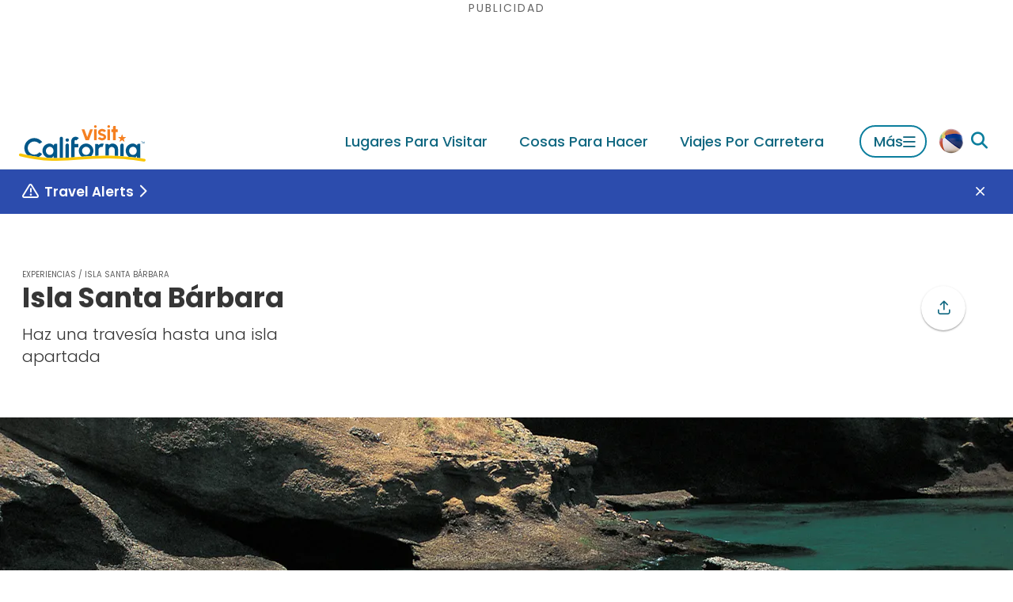

--- FILE ---
content_type: text/html
request_url: https://www.visitcalifornia.com/mx/experience/isla-santa-barbara/
body_size: 136715
content:
<!DOCTYPE html><html lang="es-mx" class=""><head><meta charSet="utf-8"/><meta http-equiv="x-ua-compatible" content="ie=edge"/><meta name="viewport" content="width=device-width, initial-scale=1, shrink-to-fit=no"/><script>(function(){function i(e){if(!window.frames[e]){if(document.body&&document.body.firstChild){var t=document.body;var n=document.createElement("iframe");n.style.display="none";n.name=e;n.title=e;t.insertBefore(n,t.firstChild)}else{setTimeout(function(){i(e)},5)}}}function e(n,o,r,f,s){function e(e,t,n,i){if(typeof n!=="function"){return}if(!window[o]){window[o]=[]}var a=false;if(s){a=s(e,i,n)}if(!a){window[o].push({command:e,version:t,callback:n,parameter:i})}}e.stub=true;e.stubVersion=2;function t(i){if(!window[n]||window[n].stub!==true){return}if(!i.data){return}var a=typeof i.data==="string";var e;try{e=a?JSON.parse(i.data):i.data}catch(t){return}if(e[r]){var o=e[r];window[n](o.command,o.version,function(e,t){var n={};n[f]={returnValue:e,success:t,callId:o.callId};if(i.source){i.source.postMessage(a?JSON.stringify(n):n,"*")}},o.parameter)}}if(typeof window[n]!=="function"){window[n]=e;if(window.addEventListener){window.addEventListener("message",t,false)}else{window.attachEvent("onmessage",t)}}}e("__tcfapi","__tcfapiBuffer","__tcfapiCall","__tcfapiReturn");i("__tcfapiLocator")})();</script><script>(function(){window.__gpp_addFrame=function(e){if(!window.frames[e]){if(document.body){var t=document.createElement("iframe");t.style.cssText="display:none";t.name=e;document.body.appendChild(t)}else{window.setTimeout(window.__gpp_addFrame,10,e)}}};window.__gpp_stub=function(){var e=arguments;__gpp.queue=__gpp.queue||[];__gpp.events=__gpp.events||[];if(!e.length||e.length==1&&e[0]=="queue"){return __gpp.queue}if(e.length==1&&e[0]=="events"){return __gpp.events}var t=e[0];var p=e.length>1?e[1]:null;var s=e.length>2?e[2]:null;if(t==="ping"){p({gppVersion:"1.1",cmpStatus:"stub",cmpDisplayStatus:"hidden",signalStatus:"not ready",supportedAPIs:["2:tcfeuv2","5:tcfcav1","6:uspv1","7:usnat","8:usca","9:usva","10:usco","11:usut","12:usct"],cmpId:"7",sectionList:[],applicableSections:[],gppString:"",parsedSections:{}},true)}else if(t==="addEventListener"){if(!("lastId"in __gpp)){__gpp.lastId=0}__gpp.lastId++;var n=__gpp.lastId;__gpp.events.push({id:n,callback:p,parameter:s});p({eventName:"listenerRegistered",listenerId:n,data:true,pingData:{gppVersion:"1.1",cmpStatus:"stub",cmpDisplayStatus:"hidden",signalStatus:"not ready",supportedAPIs:["2:tcfeuv2","5:tcfcav1","6:uspv1","7:usnat","8:usca","9:usva","10:usco","11:usut","12:usct"],cmpId:"7",sectionList:[],applicableSections:[],gppString:"",parsedSections:{}}},true)}else if(t==="removeEventListener"){var a=false;for(var i=0;i<__gpp.events.length;i++){if(__gpp.events[i].id==s){__gpp.events.splice(i,1);a=true;break}}p({eventName:"listenerRemoved",listenerId:s,data:a,pingData:{gppVersion:"1.1",cmpStatus:"stub",cmpDisplayStatus:"hidden",signalStatus:"not ready",supportedAPIs:["2:tcfeuv2","5:tcfcav1","6:uspv1","7:usnat","8:usca","9:usva","10:usco","11:usut","12:usct"],cmpId:"7",sectionList:[],applicableSections:[],gppString:"",parsedSections:{}}},true)}else if(t==="hasSection"){p(false,true)}else if(t==="getSection"||t==="getField"){p(null,true)}else{__gpp.queue.push([].slice.apply(e))}};window.__gpp_msghandler=function(s){var n=typeof s.data==="string";try{var e=n?JSON.parse(s.data):s.data}catch(t){var e=null}if(typeof e==="object"&&e!==null&&"__gppCall"in e){var a=e.__gppCall;window.__gpp(a.command,function(e,t){var p={__gppReturn:{returnValue:e,success:t,callId:a.callId}};s.source.postMessage(n?JSON.stringify(p):p,"*")},"parameter"in a?a.parameter:null,"version"in a?a.version:"1.1")}};if(!("__gpp"in window)||typeof window.__gpp!=="function"){window.__gpp=window.__gpp_stub;window.addEventListener("message",window.__gpp_msghandler,false);window.__gpp_addFrame("__gppLocator")}})();</script><script>
              (function() {
                // Map URL path prefixes to Didomi language codes
                var languageMap = {
                  '/mx': 'es',
                  '/de': 'de',
                  '/fr': 'fr',
                  '/it': 'it',
                  '/jp': 'ja',
                  '/kr': 'ko',
                  '/cn': 'zh',
                  '/au': 'en',
                  '/ca': 'en',
                  '/in': 'en',
                  '/uk': 'en'
                };

                // Detect language from URL path
                var path = window.location.pathname;
                var language = 'en'; // Default to English

                for (var prefix in languageMap) {
                  if (path.indexOf(prefix) === 0 || path.indexOf(prefix + '/') === 0) {
                    language = languageMap[prefix];
                    break;
                  }
                }

                // Configure Didomi language
                window.didomiConfig = window.didomiConfig || {};
                window.didomiConfig.languages = window.didomiConfig.languages || {};
                window.didomiConfig.languages.enabled = [language];
                window.didomiConfig.languages.default = language;
              })();
            </script><script>(function(){(function(e,i,o){var n=document.createElement("link");n.rel="preconnect";n.as="script";var t=document.createElement("link");t.rel="dns-prefetch";t.as="script";var r=document.createElement("script");r.id="spcloader";r.type="text/javascript";r["async"]=true;r.charset="utf-8";window.didomiConfig=window.didomiConfig||{};window.didomiConfig.sdkPath=window.didomiConfig.sdkPath||o||"https://sdk.privacy-center.org/";const d=window.didomiConfig.sdkPath;var a=d+e+"/loader.js?target_type=notice&target="+i;if(window.didomiConfig&&window.didomiConfig.user){var c=window.didomiConfig.user;var s=c.country;var f=c.region;if(s){a=a+"&country="+s;if(f){a=a+"&region="+f}}}n.href=d;t.href=d;r.src=a;var m=document.getElementsByTagName("script")[0];m.parentNode.insertBefore(n,m);m.parentNode.insertBefore(t,m);m.parentNode.insertBefore(r,m)})("679b418c-3e40-4cb4-a90e-8379ebed0de9","CzFVR6nW")})();</script><script>
              window.dataLayer = window.dataLayer || [];
              window.dataLayer.push({"platform":"gatsby"});
            </script><script>
            (function(w,d,s,l,i){w[l]=w[l]||[];w[l].push({'gtm.start':
            new Date().getTime(),event:'gtm.js'});var f=d.getElementsByTagName(s)[0],
            j=d.createElement(s),dl=l!='dataLayer'?'&l='+l:'';j.async=true;j.src=
            'https://www.googletagmanager.com/gtm.js?id='+i+dl;f.parentNode.insertBefore(j,f);
            })(window,document,'script','dataLayer','GTM-KZZ2CXGB');
          </script><meta name="generator" content="Gatsby 5.15.0"/><meta name="msapplication-TileColor" content="#00558c" data-gatsby-head="true"/><meta name="msapplication-config" content="/assets/favicons/browserconfig.xml?v=1" data-gatsby-head="true"/><meta name="theme-color" content="#ffffff" data-gatsby-head="true"/><meta name="id" content="44037c79-a6f3-56ff-9a68-b8fb6e92f935" data-gatsby-head="true"/><meta property="id" content="44037c79-a6f3-56ff-9a68-b8fb6e92f935" data-gatsby-head="true"/><meta property="og:type" content="article" data-gatsby-head="true"/><meta property="og:title" content="Isla Santa Bárbara | Visit California" data-gatsby-head="true"/><meta name="description" content="La remota Isla Santa Bárbara es la isla más solitaria del Parque Nacional Channel Islands. Ubicada muy al sur, esta islita es un pequeño trozo de tierra aislada que se asoma entre el azul del mar. Sin embargo, ofrece unas respetables 5,5 millas/8,8 km de senderos que recorren sus praderas suavemente onduladas. El recorrido más conocido es el de 3,3 millas/5,3 km de Signal Peak, que serpentea la mitad sur de la isla y llega hasta la cumbre de Signal Peak, el punto más alto de la isla, que mide 634 pies/193 metros de altura." data-gatsby-head="true"/><meta property="og:description" content="La remota Isla Santa Bárbara es la isla más solitaria del Parque Nacional Channel Islands. Ubicada muy al sur, esta islita es un pequeño trozo de tierra aislada que se asoma entre el azul del mar. Sin embargo, ofrece unas respetables 5,5 millas/8,8 km de senderos que recorren sus praderas suavemente onduladas. El recorrido más conocido es el de 3,3 millas/5,3 km de Signal Peak, que serpentea la mitad sur de la isla y llega hasta la cumbre de Signal Peak, el punto más alto de la isla, que mide 634 pies/193 metros de altura." data-gatsby-head="true"/><meta property="og:url" content="https://www.visitcalifornia.com/mx/experience/isla-santa-barbara/" data-gatsby-head="true"/><meta property="og:site_name" content="Visit California" data-gatsby-head="true"/><meta property="og:image" content="https://drupal-prod.visitcalifornia.com/sites/default/files/styles/opengraph_1200x630/public/VCW_D_ChannelIslands_T4_snorkling%20at%20Landing%20Cove_Santa%20Barbara%20Island_Tim%20Hauf%20copy_1280x642.jpg.webp?itok=H4z9LThv" data-gatsby-head="true"/><meta name="twitter:card" content="summary_large_image" data-gatsby-head="true"/><meta name="interests" content="Parques Nacionales,Parque Nacional Channel Islands,Aventura al aire libre" data-gatsby-head="true"/><meta property="article:published_time" content="2014-09-09T17:08:01+0000" data-gatsby-head="true"/><meta property="article:modified_time" content="2023-07-27T14:35:23+0000" data-gatsby-head="true"/><style data-href="/styles.dc9a9ac212cc2d70e0cd.css" data-identity="gatsby-global-css">.lazy-load-image-background.blur{filter:blur(15px)}.lazy-load-image-background.blur.lazy-load-image-loaded{filter:blur(0);transition:filter .3s}.lazy-load-image-background.blur>img{opacity:0}.lazy-load-image-background.blur.lazy-load-image-loaded>img{opacity:1;transition:opacity .3s}.mapboxgl-map{-webkit-tap-highlight-color:rgb(0 0 0/0);font:12px/20px Helvetica Neue,Arial,Helvetica,sans-serif;overflow:hidden;position:relative}.mapboxgl-canvas{left:0;position:absolute;top:0}.mapboxgl-map:-webkit-full-screen{height:100%;width:100%}.mapboxgl-canary{background-color:salmon}.mapboxgl-canvas-container.mapboxgl-interactive,.mapboxgl-ctrl-group button.mapboxgl-ctrl-compass{cursor:grab;-webkit-user-select:none;user-select:none}.mapboxgl-canvas-container.mapboxgl-interactive.mapboxgl-track-pointer{cursor:pointer}.mapboxgl-canvas-container.mapboxgl-interactive:active,.mapboxgl-ctrl-group button.mapboxgl-ctrl-compass:active{cursor:grabbing}.mapboxgl-canvas-container.mapboxgl-touch-zoom-rotate,.mapboxgl-canvas-container.mapboxgl-touch-zoom-rotate .mapboxgl-canvas{touch-action:pan-x pan-y}.mapboxgl-canvas-container.mapboxgl-touch-drag-pan,.mapboxgl-canvas-container.mapboxgl-touch-drag-pan .mapboxgl-canvas{touch-action:pinch-zoom}.mapboxgl-canvas-container.mapboxgl-touch-zoom-rotate.mapboxgl-touch-drag-pan,.mapboxgl-canvas-container.mapboxgl-touch-zoom-rotate.mapboxgl-touch-drag-pan .mapboxgl-canvas{touch-action:none}.mapboxgl-ctrl-bottom,.mapboxgl-ctrl-bottom-left,.mapboxgl-ctrl-bottom-right,.mapboxgl-ctrl-left,.mapboxgl-ctrl-right,.mapboxgl-ctrl-top,.mapboxgl-ctrl-top-left,.mapboxgl-ctrl-top-right{pointer-events:none;position:absolute;z-index:2}.mapboxgl-ctrl-top-left{left:0;top:0}.mapboxgl-ctrl-top{left:50%;top:0;transform:translateX(-50%)}.mapboxgl-ctrl-top-right{right:0;top:0}.mapboxgl-ctrl-right{right:0;top:50%;transform:translateY(-50%)}.mapboxgl-ctrl-bottom-right{bottom:0;right:0}.mapboxgl-ctrl-bottom{bottom:0;left:50%;transform:translateX(-50%)}.mapboxgl-ctrl-bottom-left{bottom:0;left:0}.mapboxgl-ctrl-left{left:0;top:50%;transform:translateY(-50%)}.mapboxgl-ctrl{clear:both;pointer-events:auto;transform:translate(0)}.mapboxgl-ctrl-top-left .mapboxgl-ctrl{float:left;margin:10px 0 0 10px}.mapboxgl-ctrl-top .mapboxgl-ctrl{float:left;margin:10px 0}.mapboxgl-ctrl-top-right .mapboxgl-ctrl{float:right;margin:10px 10px 0 0}.mapboxgl-ctrl-bottom-right .mapboxgl-ctrl,.mapboxgl-ctrl-right .mapboxgl-ctrl{float:right;margin:0 10px 10px 0}.mapboxgl-ctrl-bottom .mapboxgl-ctrl{float:left;margin:10px 0}.mapboxgl-ctrl-bottom-left .mapboxgl-ctrl,.mapboxgl-ctrl-left .mapboxgl-ctrl{float:left;margin:0 0 10px 10px}.mapboxgl-ctrl-group{background:#fff;border-radius:4px}.mapboxgl-ctrl-group:not(:empty){box-shadow:0 0 0 2px #0000001a}@media (-ms-high-contrast:active){.mapboxgl-ctrl-group:not(:empty){box-shadow:0 0 0 2px ButtonText}}.mapboxgl-ctrl-group button{background-color:initial;border:0;box-sizing:border-box;cursor:pointer;display:block;height:29px;outline:none;overflow:hidden;padding:0;width:29px}.mapboxgl-ctrl-group button+button{border-top:1px solid #ddd}.mapboxgl-ctrl button .mapboxgl-ctrl-icon{background-position:50%;background-repeat:no-repeat;display:block;height:100%;width:100%}@media (-ms-high-contrast:active){.mapboxgl-ctrl-icon{background-color:initial}.mapboxgl-ctrl-group button+button{border-top:1px solid ButtonText}}.mapboxgl-ctrl-attrib-button:focus,.mapboxgl-ctrl-group button:focus{box-shadow:0 0 2px 2px #0096ff}.mapboxgl-ctrl button:disabled{cursor:not-allowed}.mapboxgl-ctrl button:disabled .mapboxgl-ctrl-icon{opacity:.25}.mapboxgl-ctrl-group button:first-child{border-radius:4px 4px 0 0}.mapboxgl-ctrl-group button:last-child{border-radius:0 0 4px 4px}.mapboxgl-ctrl-group button:only-child{border-radius:inherit}.mapboxgl-ctrl button:not(:disabled):hover{background-color:#0000000d}.mapboxgl-ctrl-group button:focus:focus-visible{box-shadow:0 0 2px 2px #0096ff}.mapboxgl-ctrl-group button:focus:not(:focus-visible){box-shadow:none}.mapboxgl-ctrl button.mapboxgl-ctrl-zoom-out .mapboxgl-ctrl-icon{background-image:url("data:image/svg+xml;charset=utf-8,%3Csvg xmlns='http://www.w3.org/2000/svg' fill='%23333' viewBox='0 0 29 29'%3E%3Cpath d='M10 13c-.75 0-1.5.75-1.5 1.5S9.25 16 10 16h9c.75 0 1.5-.75 1.5-1.5S19.75 13 19 13h-9z'/%3E%3C/svg%3E")}.mapboxgl-ctrl button.mapboxgl-ctrl-zoom-in .mapboxgl-ctrl-icon{background-image:url("data:image/svg+xml;charset=utf-8,%3Csvg xmlns='http://www.w3.org/2000/svg' fill='%23333' viewBox='0 0 29 29'%3E%3Cpath d='M14.5 8.5c-.75 0-1.5.75-1.5 1.5v3h-3c-.75 0-1.5.75-1.5 1.5S9.25 16 10 16h3v3c0 .75.75 1.5 1.5 1.5S16 19.75 16 19v-3h3c.75 0 1.5-.75 1.5-1.5S19.75 13 19 13h-3v-3c0-.75-.75-1.5-1.5-1.5z'/%3E%3C/svg%3E")}@media (-ms-high-contrast:active){.mapboxgl-ctrl button.mapboxgl-ctrl-zoom-out .mapboxgl-ctrl-icon{background-image:url("data:image/svg+xml;charset=utf-8,%3Csvg xmlns='http://www.w3.org/2000/svg' fill='%23fff' viewBox='0 0 29 29'%3E%3Cpath d='M10 13c-.75 0-1.5.75-1.5 1.5S9.25 16 10 16h9c.75 0 1.5-.75 1.5-1.5S19.75 13 19 13h-9z'/%3E%3C/svg%3E")}.mapboxgl-ctrl button.mapboxgl-ctrl-zoom-in .mapboxgl-ctrl-icon{background-image:url("data:image/svg+xml;charset=utf-8,%3Csvg xmlns='http://www.w3.org/2000/svg' fill='%23fff' viewBox='0 0 29 29'%3E%3Cpath d='M14.5 8.5c-.75 0-1.5.75-1.5 1.5v3h-3c-.75 0-1.5.75-1.5 1.5S9.25 16 10 16h3v3c0 .75.75 1.5 1.5 1.5S16 19.75 16 19v-3h3c.75 0 1.5-.75 1.5-1.5S19.75 13 19 13h-3v-3c0-.75-.75-1.5-1.5-1.5z'/%3E%3C/svg%3E")}}@media (-ms-high-contrast:black-on-white){.mapboxgl-ctrl button.mapboxgl-ctrl-zoom-out .mapboxgl-ctrl-icon{background-image:url("data:image/svg+xml;charset=utf-8,%3Csvg xmlns='http://www.w3.org/2000/svg' viewBox='0 0 29 29'%3E%3Cpath d='M10 13c-.75 0-1.5.75-1.5 1.5S9.25 16 10 16h9c.75 0 1.5-.75 1.5-1.5S19.75 13 19 13h-9z'/%3E%3C/svg%3E")}.mapboxgl-ctrl button.mapboxgl-ctrl-zoom-in .mapboxgl-ctrl-icon{background-image:url("data:image/svg+xml;charset=utf-8,%3Csvg xmlns='http://www.w3.org/2000/svg' viewBox='0 0 29 29'%3E%3Cpath d='M14.5 8.5c-.75 0-1.5.75-1.5 1.5v3h-3c-.75 0-1.5.75-1.5 1.5S9.25 16 10 16h3v3c0 .75.75 1.5 1.5 1.5S16 19.75 16 19v-3h3c.75 0 1.5-.75 1.5-1.5S19.75 13 19 13h-3v-3c0-.75-.75-1.5-1.5-1.5z'/%3E%3C/svg%3E")}}.mapboxgl-ctrl button.mapboxgl-ctrl-fullscreen .mapboxgl-ctrl-icon{background-image:url("data:image/svg+xml;charset=utf-8,%3Csvg xmlns='http://www.w3.org/2000/svg' fill='%23333' viewBox='0 0 29 29'%3E%3Cpath d='M24 16v5.5c0 1.75-.75 2.5-2.5 2.5H16v-1l3-1.5-4-5.5 1-1 5.5 4 1.5-3h1zM6 16l1.5 3 5.5-4 1 1-4 5.5 3 1.5v1H7.5C5.75 24 5 23.25 5 21.5V16h1zm7-11v1l-3 1.5 4 5.5-1 1-5.5-4L6 13H5V7.5C5 5.75 5.75 5 7.5 5H13zm11 2.5c0-1.75-.75-2.5-2.5-2.5H16v1l3 1.5-4 5.5 1 1 5.5-4 1.5 3h1V7.5z'/%3E%3C/svg%3E")}.mapboxgl-ctrl button.mapboxgl-ctrl-shrink .mapboxgl-ctrl-icon{background-image:url("data:image/svg+xml;charset=utf-8,%3Csvg xmlns='http://www.w3.org/2000/svg' viewBox='0 0 29 29'%3E%3Cpath d='M18.5 16c-1.75 0-2.5.75-2.5 2.5V24h1l1.5-3 5.5 4 1-1-4-5.5 3-1.5v-1h-5.5zM13 18.5c0-1.75-.75-2.5-2.5-2.5H5v1l3 1.5L4 24l1 1 5.5-4 1.5 3h1v-5.5zm3-8c0 1.75.75 2.5 2.5 2.5H24v-1l-3-1.5L25 5l-1-1-5.5 4L17 5h-1v5.5zM10.5 13c1.75 0 2.5-.75 2.5-2.5V5h-1l-1.5 3L5 4 4 5l4 5.5L5 12v1h5.5z'/%3E%3C/svg%3E")}@media (-ms-high-contrast:active){.mapboxgl-ctrl button.mapboxgl-ctrl-fullscreen .mapboxgl-ctrl-icon{background-image:url("data:image/svg+xml;charset=utf-8,%3Csvg xmlns='http://www.w3.org/2000/svg' fill='%23fff' viewBox='0 0 29 29'%3E%3Cpath d='M24 16v5.5c0 1.75-.75 2.5-2.5 2.5H16v-1l3-1.5-4-5.5 1-1 5.5 4 1.5-3h1zM6 16l1.5 3 5.5-4 1 1-4 5.5 3 1.5v1H7.5C5.75 24 5 23.25 5 21.5V16h1zm7-11v1l-3 1.5 4 5.5-1 1-5.5-4L6 13H5V7.5C5 5.75 5.75 5 7.5 5H13zm11 2.5c0-1.75-.75-2.5-2.5-2.5H16v1l3 1.5-4 5.5 1 1 5.5-4 1.5 3h1V7.5z'/%3E%3C/svg%3E")}.mapboxgl-ctrl button.mapboxgl-ctrl-shrink .mapboxgl-ctrl-icon{background-image:url("data:image/svg+xml;charset=utf-8,%3Csvg xmlns='http://www.w3.org/2000/svg' fill='%23fff' viewBox='0 0 29 29'%3E%3Cpath d='M18.5 16c-1.75 0-2.5.75-2.5 2.5V24h1l1.5-3 5.5 4 1-1-4-5.5 3-1.5v-1h-5.5zM13 18.5c0-1.75-.75-2.5-2.5-2.5H5v1l3 1.5L4 24l1 1 5.5-4 1.5 3h1v-5.5zm3-8c0 1.75.75 2.5 2.5 2.5H24v-1l-3-1.5L25 5l-1-1-5.5 4L17 5h-1v5.5zM10.5 13c1.75 0 2.5-.75 2.5-2.5V5h-1l-1.5 3L5 4 4 5l4 5.5L5 12v1h5.5z'/%3E%3C/svg%3E")}}@media (-ms-high-contrast:black-on-white){.mapboxgl-ctrl button.mapboxgl-ctrl-fullscreen .mapboxgl-ctrl-icon{background-image:url("data:image/svg+xml;charset=utf-8,%3Csvg xmlns='http://www.w3.org/2000/svg' viewBox='0 0 29 29'%3E%3Cpath d='M24 16v5.5c0 1.75-.75 2.5-2.5 2.5H16v-1l3-1.5-4-5.5 1-1 5.5 4 1.5-3h1zM6 16l1.5 3 5.5-4 1 1-4 5.5 3 1.5v1H7.5C5.75 24 5 23.25 5 21.5V16h1zm7-11v1l-3 1.5 4 5.5-1 1-5.5-4L6 13H5V7.5C5 5.75 5.75 5 7.5 5H13zm11 2.5c0-1.75-.75-2.5-2.5-2.5H16v1l3 1.5-4 5.5 1 1 5.5-4 1.5 3h1V7.5z'/%3E%3C/svg%3E")}.mapboxgl-ctrl button.mapboxgl-ctrl-shrink .mapboxgl-ctrl-icon{background-image:url("data:image/svg+xml;charset=utf-8,%3Csvg xmlns='http://www.w3.org/2000/svg' viewBox='0 0 29 29'%3E%3Cpath d='M18.5 16c-1.75 0-2.5.75-2.5 2.5V24h1l1.5-3 5.5 4 1-1-4-5.5 3-1.5v-1h-5.5zM13 18.5c0-1.75-.75-2.5-2.5-2.5H5v1l3 1.5L4 24l1 1 5.5-4 1.5 3h1v-5.5zm3-8c0 1.75.75 2.5 2.5 2.5H24v-1l-3-1.5L25 5l-1-1-5.5 4L17 5h-1v5.5zM10.5 13c1.75 0 2.5-.75 2.5-2.5V5h-1l-1.5 3L5 4 4 5l4 5.5L5 12v1h5.5z'/%3E%3C/svg%3E")}}.mapboxgl-ctrl button.mapboxgl-ctrl-compass .mapboxgl-ctrl-icon{background-image:url("data:image/svg+xml;charset=utf-8,%3Csvg xmlns='http://www.w3.org/2000/svg' fill='%23333' viewBox='0 0 29 29'%3E%3Cpath d='m10.5 14 4-8 4 8h-8z'/%3E%3Cpath fill='%23ccc' d='m10.5 16 4 8 4-8h-8z'/%3E%3C/svg%3E")}@media (-ms-high-contrast:active){.mapboxgl-ctrl button.mapboxgl-ctrl-compass .mapboxgl-ctrl-icon{background-image:url("data:image/svg+xml;charset=utf-8,%3Csvg xmlns='http://www.w3.org/2000/svg' fill='%23fff' viewBox='0 0 29 29'%3E%3Cpath d='m10.5 14 4-8 4 8h-8z'/%3E%3Cpath fill='%23999' d='m10.5 16 4 8 4-8h-8z'/%3E%3C/svg%3E")}}@media (-ms-high-contrast:black-on-white){.mapboxgl-ctrl button.mapboxgl-ctrl-compass .mapboxgl-ctrl-icon{background-image:url("data:image/svg+xml;charset=utf-8,%3Csvg xmlns='http://www.w3.org/2000/svg' viewBox='0 0 29 29'%3E%3Cpath d='m10.5 14 4-8 4 8h-8z'/%3E%3Cpath fill='%23ccc' d='m10.5 16 4 8 4-8h-8z'/%3E%3C/svg%3E")}}.mapboxgl-ctrl button.mapboxgl-ctrl-geolocate .mapboxgl-ctrl-icon{background-image:url("data:image/svg+xml;charset=utf-8,%3Csvg xmlns='http://www.w3.org/2000/svg' fill='%23333' viewBox='0 0 20 20'%3E%3Cpath d='M10 4C9 4 9 5 9 5v.1A5 5 0 0 0 5.1 9H5s-1 0-1 1 1 1 1 1h.1A5 5 0 0 0 9 14.9v.1s0 1 1 1 1-1 1-1v-.1a5 5 0 0 0 3.9-3.9h.1s1 0 1-1-1-1-1-1h-.1A5 5 0 0 0 11 5.1V5s0-1-1-1zm0 2.5a3.5 3.5 0 1 1 0 7 3.5 3.5 0 1 1 0-7z'/%3E%3Ccircle cx='10' cy='10' r='2'/%3E%3C/svg%3E")}.mapboxgl-ctrl button.mapboxgl-ctrl-buildings-toggle .mapboxgl-ctrl-icon{background-image:url("data:image/svg+xml;charset=utf-8,%3Csvg xmlns='http://www.w3.org/2000/svg' fill='none' viewBox='0 0 30 30'%3E%3Cpath fill='currentColor' d='M3.333 11.667a1.667 1.667 0 1 0 3.334 0v-5h5a1.667 1.667 0 1 0 0-3.334H3.333v8.334ZM26.667 11.667a1.667 1.667 0 1 1-3.334 0v-5h-5a1.667 1.667 0 1 1 0-3.334h8.334v8.334ZM13.334 25c0 .92-.747 1.667-1.667 1.667H3.333v-8.334a1.667 1.667 0 1 1 3.334 0v5h5c.92 0 1.667.746 1.667 1.667ZM18.334 26.667a1.667 1.667 0 1 1 0-3.334h5v-5a1.667 1.667 0 1 1 3.333 0v8.334h-8.334Z'/%3E%3C/svg%3E");background-size:26px 26px}.mapboxgl-ctrl button.mapboxgl-ctrl-buildings-toggle.mapboxgl-ctrl-level-button-selected .mapboxgl-ctrl-icon{filter:invert(1) brightness(1)}.mapboxgl-ctrl button.mapboxgl-ctrl-geolocate:disabled .mapboxgl-ctrl-icon{background-image:url("data:image/svg+xml;charset=utf-8,%3Csvg xmlns='http://www.w3.org/2000/svg' fill='%23aaa' viewBox='0 0 20 20'%3E%3Cpath d='M10 4C9 4 9 5 9 5v.1A5 5 0 0 0 5.1 9H5s-1 0-1 1 1 1 1 1h.1A5 5 0 0 0 9 14.9v.1s0 1 1 1 1-1 1-1v-.1a5 5 0 0 0 3.9-3.9h.1s1 0 1-1-1-1-1-1h-.1A5 5 0 0 0 11 5.1V5s0-1-1-1zm0 2.5a3.5 3.5 0 1 1 0 7 3.5 3.5 0 1 1 0-7z'/%3E%3Ccircle cx='10' cy='10' r='2'/%3E%3Cpath fill='red' d='m14 5 1 1-9 9-1-1 9-9z'/%3E%3C/svg%3E")}.mapboxgl-ctrl button.mapboxgl-ctrl-geolocate.mapboxgl-ctrl-geolocate-active .mapboxgl-ctrl-icon{background-image:url("data:image/svg+xml;charset=utf-8,%3Csvg xmlns='http://www.w3.org/2000/svg' fill='%2333b5e5' viewBox='0 0 20 20'%3E%3Cpath d='M10 4C9 4 9 5 9 5v.1A5 5 0 0 0 5.1 9H5s-1 0-1 1 1 1 1 1h.1A5 5 0 0 0 9 14.9v.1s0 1 1 1 1-1 1-1v-.1a5 5 0 0 0 3.9-3.9h.1s1 0 1-1-1-1-1-1h-.1A5 5 0 0 0 11 5.1V5s0-1-1-1zm0 2.5a3.5 3.5 0 1 1 0 7 3.5 3.5 0 1 1 0-7z'/%3E%3Ccircle cx='10' cy='10' r='2'/%3E%3C/svg%3E")}.mapboxgl-ctrl button.mapboxgl-ctrl-geolocate.mapboxgl-ctrl-geolocate-active-error .mapboxgl-ctrl-icon{background-image:url("data:image/svg+xml;charset=utf-8,%3Csvg xmlns='http://www.w3.org/2000/svg' fill='%23e58978' viewBox='0 0 20 20'%3E%3Cpath d='M10 4C9 4 9 5 9 5v.1A5 5 0 0 0 5.1 9H5s-1 0-1 1 1 1 1 1h.1A5 5 0 0 0 9 14.9v.1s0 1 1 1 1-1 1-1v-.1a5 5 0 0 0 3.9-3.9h.1s1 0 1-1-1-1-1-1h-.1A5 5 0 0 0 11 5.1V5s0-1-1-1zm0 2.5a3.5 3.5 0 1 1 0 7 3.5 3.5 0 1 1 0-7z'/%3E%3Ccircle cx='10' cy='10' r='2'/%3E%3C/svg%3E")}.mapboxgl-ctrl button.mapboxgl-ctrl-geolocate.mapboxgl-ctrl-geolocate-background .mapboxgl-ctrl-icon{background-image:url("data:image/svg+xml;charset=utf-8,%3Csvg xmlns='http://www.w3.org/2000/svg' fill='%2333b5e5' viewBox='0 0 20 20'%3E%3Cpath d='M10 4C9 4 9 5 9 5v.1A5 5 0 0 0 5.1 9H5s-1 0-1 1 1 1 1 1h.1A5 5 0 0 0 9 14.9v.1s0 1 1 1 1-1 1-1v-.1a5 5 0 0 0 3.9-3.9h.1s1 0 1-1-1-1-1-1h-.1A5 5 0 0 0 11 5.1V5s0-1-1-1zm0 2.5a3.5 3.5 0 1 1 0 7 3.5 3.5 0 1 1 0-7z'/%3E%3C/svg%3E")}.mapboxgl-ctrl button.mapboxgl-ctrl-geolocate.mapboxgl-ctrl-geolocate-background-error .mapboxgl-ctrl-icon{background-image:url("data:image/svg+xml;charset=utf-8,%3Csvg xmlns='http://www.w3.org/2000/svg' fill='%23e54e33' viewBox='0 0 20 20'%3E%3Cpath d='M10 4C9 4 9 5 9 5v.1A5 5 0 0 0 5.1 9H5s-1 0-1 1 1 1 1 1h.1A5 5 0 0 0 9 14.9v.1s0 1 1 1 1-1 1-1v-.1a5 5 0 0 0 3.9-3.9h.1s1 0 1-1-1-1-1-1h-.1A5 5 0 0 0 11 5.1V5s0-1-1-1zm0 2.5a3.5 3.5 0 1 1 0 7 3.5 3.5 0 1 1 0-7z'/%3E%3C/svg%3E")}.mapboxgl-ctrl button.mapboxgl-ctrl-geolocate.mapboxgl-ctrl-geolocate-waiting .mapboxgl-ctrl-icon{animation:mapboxgl-spin 2s linear infinite}@media (-ms-high-contrast:active){.mapboxgl-ctrl button.mapboxgl-ctrl-geolocate .mapboxgl-ctrl-icon{background-image:url("data:image/svg+xml;charset=utf-8,%3Csvg xmlns='http://www.w3.org/2000/svg' fill='%23fff' viewBox='0 0 20 20'%3E%3Cpath d='M10 4C9 4 9 5 9 5v.1A5 5 0 0 0 5.1 9H5s-1 0-1 1 1 1 1 1h.1A5 5 0 0 0 9 14.9v.1s0 1 1 1 1-1 1-1v-.1a5 5 0 0 0 3.9-3.9h.1s1 0 1-1-1-1-1-1h-.1A5 5 0 0 0 11 5.1V5s0-1-1-1zm0 2.5a3.5 3.5 0 1 1 0 7 3.5 3.5 0 1 1 0-7z'/%3E%3Ccircle cx='10' cy='10' r='2'/%3E%3C/svg%3E")}.mapboxgl-ctrl button.mapboxgl-ctrl-geolocate:disabled .mapboxgl-ctrl-icon{background-image:url("data:image/svg+xml;charset=utf-8,%3Csvg xmlns='http://www.w3.org/2000/svg' fill='%23999' viewBox='0 0 20 20'%3E%3Cpath d='M10 4C9 4 9 5 9 5v.1A5 5 0 0 0 5.1 9H5s-1 0-1 1 1 1 1 1h.1A5 5 0 0 0 9 14.9v.1s0 1 1 1 1-1 1-1v-.1a5 5 0 0 0 3.9-3.9h.1s1 0 1-1-1-1-1-1h-.1A5 5 0 0 0 11 5.1V5s0-1-1-1zm0 2.5a3.5 3.5 0 1 1 0 7 3.5 3.5 0 1 1 0-7z'/%3E%3Ccircle cx='10' cy='10' r='2'/%3E%3Cpath fill='red' d='m14 5 1 1-9 9-1-1 9-9z'/%3E%3C/svg%3E")}.mapboxgl-ctrl button.mapboxgl-ctrl-geolocate.mapboxgl-ctrl-geolocate-active .mapboxgl-ctrl-icon{background-image:url("data:image/svg+xml;charset=utf-8,%3Csvg xmlns='http://www.w3.org/2000/svg' fill='%2333b5e5' viewBox='0 0 20 20'%3E%3Cpath d='M10 4C9 4 9 5 9 5v.1A5 5 0 0 0 5.1 9H5s-1 0-1 1 1 1 1 1h.1A5 5 0 0 0 9 14.9v.1s0 1 1 1 1-1 1-1v-.1a5 5 0 0 0 3.9-3.9h.1s1 0 1-1-1-1-1-1h-.1A5 5 0 0 0 11 5.1V5s0-1-1-1zm0 2.5a3.5 3.5 0 1 1 0 7 3.5 3.5 0 1 1 0-7z'/%3E%3Ccircle cx='10' cy='10' r='2'/%3E%3C/svg%3E")}.mapboxgl-ctrl button.mapboxgl-ctrl-geolocate.mapboxgl-ctrl-geolocate-active-error .mapboxgl-ctrl-icon{background-image:url("data:image/svg+xml;charset=utf-8,%3Csvg xmlns='http://www.w3.org/2000/svg' fill='%23e58978' viewBox='0 0 20 20'%3E%3Cpath d='M10 4C9 4 9 5 9 5v.1A5 5 0 0 0 5.1 9H5s-1 0-1 1 1 1 1 1h.1A5 5 0 0 0 9 14.9v.1s0 1 1 1 1-1 1-1v-.1a5 5 0 0 0 3.9-3.9h.1s1 0 1-1-1-1-1-1h-.1A5 5 0 0 0 11 5.1V5s0-1-1-1zm0 2.5a3.5 3.5 0 1 1 0 7 3.5 3.5 0 1 1 0-7z'/%3E%3Ccircle cx='10' cy='10' r='2'/%3E%3C/svg%3E")}.mapboxgl-ctrl button.mapboxgl-ctrl-geolocate.mapboxgl-ctrl-geolocate-background .mapboxgl-ctrl-icon{background-image:url("data:image/svg+xml;charset=utf-8,%3Csvg xmlns='http://www.w3.org/2000/svg' fill='%2333b5e5' viewBox='0 0 20 20'%3E%3Cpath d='M10 4C9 4 9 5 9 5v.1A5 5 0 0 0 5.1 9H5s-1 0-1 1 1 1 1 1h.1A5 5 0 0 0 9 14.9v.1s0 1 1 1 1-1 1-1v-.1a5 5 0 0 0 3.9-3.9h.1s1 0 1-1-1-1-1-1h-.1A5 5 0 0 0 11 5.1V5s0-1-1-1zm0 2.5a3.5 3.5 0 1 1 0 7 3.5 3.5 0 1 1 0-7z'/%3E%3C/svg%3E")}.mapboxgl-ctrl button.mapboxgl-ctrl-geolocate.mapboxgl-ctrl-geolocate-background-error .mapboxgl-ctrl-icon{background-image:url("data:image/svg+xml;charset=utf-8,%3Csvg xmlns='http://www.w3.org/2000/svg' fill='%23e54e33' viewBox='0 0 20 20'%3E%3Cpath d='M10 4C9 4 9 5 9 5v.1A5 5 0 0 0 5.1 9H5s-1 0-1 1 1 1 1 1h.1A5 5 0 0 0 9 14.9v.1s0 1 1 1 1-1 1-1v-.1a5 5 0 0 0 3.9-3.9h.1s1 0 1-1-1-1-1-1h-.1A5 5 0 0 0 11 5.1V5s0-1-1-1zm0 2.5a3.5 3.5 0 1 1 0 7 3.5 3.5 0 1 1 0-7z'/%3E%3C/svg%3E")}}@media (-ms-high-contrast:black-on-white){.mapboxgl-ctrl button.mapboxgl-ctrl-geolocate .mapboxgl-ctrl-icon{background-image:url("data:image/svg+xml;charset=utf-8,%3Csvg xmlns='http://www.w3.org/2000/svg' viewBox='0 0 20 20'%3E%3Cpath d='M10 4C9 4 9 5 9 5v.1A5 5 0 0 0 5.1 9H5s-1 0-1 1 1 1 1 1h.1A5 5 0 0 0 9 14.9v.1s0 1 1 1 1-1 1-1v-.1a5 5 0 0 0 3.9-3.9h.1s1 0 1-1-1-1-1-1h-.1A5 5 0 0 0 11 5.1V5s0-1-1-1zm0 2.5a3.5 3.5 0 1 1 0 7 3.5 3.5 0 1 1 0-7z'/%3E%3Ccircle cx='10' cy='10' r='2'/%3E%3C/svg%3E")}.mapboxgl-ctrl button.mapboxgl-ctrl-geolocate:disabled .mapboxgl-ctrl-icon{background-image:url("data:image/svg+xml;charset=utf-8,%3Csvg xmlns='http://www.w3.org/2000/svg' fill='%23666' viewBox='0 0 20 20'%3E%3Cpath d='M10 4C9 4 9 5 9 5v.1A5 5 0 0 0 5.1 9H5s-1 0-1 1 1 1 1 1h.1A5 5 0 0 0 9 14.9v.1s0 1 1 1 1-1 1-1v-.1a5 5 0 0 0 3.9-3.9h.1s1 0 1-1-1-1-1-1h-.1A5 5 0 0 0 11 5.1V5s0-1-1-1zm0 2.5a3.5 3.5 0 1 1 0 7 3.5 3.5 0 1 1 0-7z'/%3E%3Ccircle cx='10' cy='10' r='2'/%3E%3Cpath fill='red' d='m14 5 1 1-9 9-1-1 9-9z'/%3E%3C/svg%3E")}}@keyframes mapboxgl-spin{0%{transform:rotate(0deg)}to{transform:rotate(1turn)}}a.mapboxgl-ctrl-logo{background-image:url("data:image/svg+xml;charset=utf-8,%3Csvg xmlns='http://www.w3.org/2000/svg' xmlns:xlink='http://www.w3.org/1999/xlink' fill-rule='evenodd' viewBox='0 0 88 23'%3E%3Cdefs%3E%3Cpath id='prefix__a' d='M11.5 2.25c5.105 0 9.25 4.145 9.25 9.25s-4.145 9.25-9.25 9.25-9.25-4.145-9.25-9.25 4.145-9.25 9.25-9.25zM6.997 15.983c-.051-.338-.828-5.802 2.233-8.873a4.395 4.395 0 0 1 3.13-1.28c1.27 0 2.49.51 3.39 1.42.91.9 1.42 2.12 1.42 3.39 0 1.18-.449 2.301-1.28 3.13C12.72 16.93 7 16 7 16l-.003-.017zM15.3 10.5l-2 .8-.8 2-.8-2-2-.8 2-.8.8-2 .8 2 2 .8z'/%3E%3Cpath id='prefix__b' d='M50.63 8c.13 0 .23.1.23.23V9c.7-.76 1.7-1.18 2.73-1.18 2.17 0 3.95 1.85 3.95 4.17s-1.77 4.19-3.94 4.19c-1.04 0-2.03-.43-2.74-1.18v3.77c0 .13-.1.23-.23.23h-1.4c-.13 0-.23-.1-.23-.23V8.23c0-.12.1-.23.23-.23h1.4zm-3.86.01c.01 0 .01 0 .01-.01.13 0 .22.1.22.22v7.55c0 .12-.1.23-.23.23h-1.4c-.13 0-.23-.1-.23-.23V15c-.7.76-1.69 1.19-2.73 1.19-2.17 0-3.94-1.87-3.94-4.19 0-2.32 1.77-4.19 3.94-4.19 1.03 0 2.02.43 2.73 1.18v-.75c0-.12.1-.23.23-.23h1.4zm26.375-.19a4.24 4.24 0 0 0-4.16 3.29c-.13.59-.13 1.19 0 1.77a4.233 4.233 0 0 0 4.17 3.3c2.35 0 4.26-1.87 4.26-4.19 0-2.32-1.9-4.17-4.27-4.17zM60.63 5c.13 0 .23.1.23.23v3.76c.7-.76 1.7-1.18 2.73-1.18 1.88 0 3.45 1.4 3.84 3.28.13.59.13 1.2 0 1.8-.39 1.88-1.96 3.29-3.84 3.29-1.03 0-2.02-.43-2.73-1.18v.77c0 .12-.1.23-.23.23h-1.4c-.13 0-.23-.1-.23-.23V5.23c0-.12.1-.23.23-.23h1.4zm-34 11h-1.4c-.13 0-.23-.11-.23-.23V8.22c.01-.13.1-.22.23-.22h1.4c.13 0 .22.11.23.22v.68c.5-.68 1.3-1.09 2.16-1.1h.03c1.09 0 2.09.6 2.6 1.55.45-.95 1.4-1.55 2.44-1.56 1.62 0 2.93 1.25 2.9 2.78l.03 5.2c0 .13-.1.23-.23.23h-1.41c-.13 0-.23-.11-.23-.23v-4.59c0-.98-.74-1.71-1.62-1.71-.8 0-1.46.7-1.59 1.62l.01 4.68c0 .13-.11.23-.23.23h-1.41c-.13 0-.23-.11-.23-.23v-4.59c0-.98-.74-1.71-1.62-1.71-.85 0-1.54.79-1.6 1.8v4.5c0 .13-.1.23-.23.23zm53.615 0h-1.61c-.04 0-.08-.01-.12-.03-.09-.06-.13-.19-.06-.28l2.43-3.71-2.39-3.65a.213.213 0 0 1-.03-.12c0-.12.09-.21.21-.21h1.61c.13 0 .24.06.3.17l1.41 2.37 1.4-2.37a.34.34 0 0 1 .3-.17h1.6c.04 0 .08.01.12.03.09.06.13.19.06.28l-2.37 3.65 2.43 3.7c0 .05.01.09.01.13 0 .12-.09.21-.21.21h-1.61c-.13 0-.24-.06-.3-.17l-1.44-2.42-1.44 2.42a.34.34 0 0 1-.3.17zm-7.12-1.49c-1.33 0-2.42-1.12-2.42-2.51 0-1.39 1.08-2.52 2.42-2.52 1.33 0 2.42 1.12 2.42 2.51 0 1.39-1.08 2.51-2.42 2.52zm-19.865 0c-1.32 0-2.39-1.11-2.42-2.48v-.07c.02-1.38 1.09-2.49 2.4-2.49 1.32 0 2.41 1.12 2.41 2.51 0 1.39-1.07 2.52-2.39 2.53zm-8.11-2.48c-.01 1.37-1.09 2.47-2.41 2.47s-2.42-1.12-2.42-2.51c0-1.39 1.08-2.52 2.4-2.52 1.33 0 2.39 1.11 2.41 2.48l.02.08zm18.12 2.47c-1.32 0-2.39-1.11-2.41-2.48v-.06c.02-1.38 1.09-2.48 2.41-2.48s2.42 1.12 2.42 2.51c0 1.39-1.09 2.51-2.42 2.51z'/%3E%3C/defs%3E%3Cmask id='prefix__c'%3E%3Crect width='100%25' height='100%25' fill='%23fff'/%3E%3Cuse xlink:href='%23prefix__a'/%3E%3Cuse xlink:href='%23prefix__b'/%3E%3C/mask%3E%3Cg stroke='%23000' stroke-width='3' opacity='.3'%3E%3Ccircle cx='11.5' cy='11.5' r='9.25' mask='url(%23prefix__c)'/%3E%3Cuse xlink:href='%23prefix__b' mask='url(%23prefix__c)'/%3E%3C/g%3E%3Cg fill='%23fff' opacity='.9'%3E%3Cuse xlink:href='%23prefix__a'/%3E%3Cuse xlink:href='%23prefix__b'/%3E%3C/g%3E%3C/svg%3E");background-repeat:no-repeat;cursor:pointer;display:block;height:23px;margin:0 0 -4px -4px;overflow:hidden;width:88px}a.mapboxgl-ctrl-logo.mapboxgl-compact{width:23px}@media (-ms-high-contrast:active){a.mapboxgl-ctrl-logo{background-color:initial;background-image:url("data:image/svg+xml;charset=utf-8,%3Csvg xmlns='http://www.w3.org/2000/svg' xmlns:xlink='http://www.w3.org/1999/xlink' fill-rule='evenodd' viewBox='0 0 88 23'%3E%3Cdefs%3E%3Cpath id='prefix__a' d='M11.5 2.25c5.105 0 9.25 4.145 9.25 9.25s-4.145 9.25-9.25 9.25-9.25-4.145-9.25-9.25 4.145-9.25 9.25-9.25zM6.997 15.983c-.051-.338-.828-5.802 2.233-8.873a4.395 4.395 0 0 1 3.13-1.28c1.27 0 2.49.51 3.39 1.42.91.9 1.42 2.12 1.42 3.39 0 1.18-.449 2.301-1.28 3.13C12.72 16.93 7 16 7 16l-.003-.017zM15.3 10.5l-2 .8-.8 2-.8-2-2-.8 2-.8.8-2 .8 2 2 .8z'/%3E%3Cpath id='prefix__b' d='M50.63 8c.13 0 .23.1.23.23V9c.7-.76 1.7-1.18 2.73-1.18 2.17 0 3.95 1.85 3.95 4.17s-1.77 4.19-3.94 4.19c-1.04 0-2.03-.43-2.74-1.18v3.77c0 .13-.1.23-.23.23h-1.4c-.13 0-.23-.1-.23-.23V8.23c0-.12.1-.23.23-.23h1.4zm-3.86.01c.01 0 .01 0 .01-.01.13 0 .22.1.22.22v7.55c0 .12-.1.23-.23.23h-1.4c-.13 0-.23-.1-.23-.23V15c-.7.76-1.69 1.19-2.73 1.19-2.17 0-3.94-1.87-3.94-4.19 0-2.32 1.77-4.19 3.94-4.19 1.03 0 2.02.43 2.73 1.18v-.75c0-.12.1-.23.23-.23h1.4zm26.375-.19a4.24 4.24 0 0 0-4.16 3.29c-.13.59-.13 1.19 0 1.77a4.233 4.233 0 0 0 4.17 3.3c2.35 0 4.26-1.87 4.26-4.19 0-2.32-1.9-4.17-4.27-4.17zM60.63 5c.13 0 .23.1.23.23v3.76c.7-.76 1.7-1.18 2.73-1.18 1.88 0 3.45 1.4 3.84 3.28.13.59.13 1.2 0 1.8-.39 1.88-1.96 3.29-3.84 3.29-1.03 0-2.02-.43-2.73-1.18v.77c0 .12-.1.23-.23.23h-1.4c-.13 0-.23-.1-.23-.23V5.23c0-.12.1-.23.23-.23h1.4zm-34 11h-1.4c-.13 0-.23-.11-.23-.23V8.22c.01-.13.1-.22.23-.22h1.4c.13 0 .22.11.23.22v.68c.5-.68 1.3-1.09 2.16-1.1h.03c1.09 0 2.09.6 2.6 1.55.45-.95 1.4-1.55 2.44-1.56 1.62 0 2.93 1.25 2.9 2.78l.03 5.2c0 .13-.1.23-.23.23h-1.41c-.13 0-.23-.11-.23-.23v-4.59c0-.98-.74-1.71-1.62-1.71-.8 0-1.46.7-1.59 1.62l.01 4.68c0 .13-.11.23-.23.23h-1.41c-.13 0-.23-.11-.23-.23v-4.59c0-.98-.74-1.71-1.62-1.71-.85 0-1.54.79-1.6 1.8v4.5c0 .13-.1.23-.23.23zm53.615 0h-1.61c-.04 0-.08-.01-.12-.03-.09-.06-.13-.19-.06-.28l2.43-3.71-2.39-3.65a.213.213 0 0 1-.03-.12c0-.12.09-.21.21-.21h1.61c.13 0 .24.06.3.17l1.41 2.37 1.4-2.37a.34.34 0 0 1 .3-.17h1.6c.04 0 .08.01.12.03.09.06.13.19.06.28l-2.37 3.65 2.43 3.7c0 .05.01.09.01.13 0 .12-.09.21-.21.21h-1.61c-.13 0-.24-.06-.3-.17l-1.44-2.42-1.44 2.42a.34.34 0 0 1-.3.17zm-7.12-1.49c-1.33 0-2.42-1.12-2.42-2.51 0-1.39 1.08-2.52 2.42-2.52 1.33 0 2.42 1.12 2.42 2.51 0 1.39-1.08 2.51-2.42 2.52zm-19.865 0c-1.32 0-2.39-1.11-2.42-2.48v-.07c.02-1.38 1.09-2.49 2.4-2.49 1.32 0 2.41 1.12 2.41 2.51 0 1.39-1.07 2.52-2.39 2.53zm-8.11-2.48c-.01 1.37-1.09 2.47-2.41 2.47s-2.42-1.12-2.42-2.51c0-1.39 1.08-2.52 2.4-2.52 1.33 0 2.39 1.11 2.41 2.48l.02.08zm18.12 2.47c-1.32 0-2.39-1.11-2.41-2.48v-.06c.02-1.38 1.09-2.48 2.41-2.48s2.42 1.12 2.42 2.51c0 1.39-1.09 2.51-2.42 2.51z'/%3E%3C/defs%3E%3Cmask id='prefix__c'%3E%3Crect width='100%25' height='100%25' fill='%23fff'/%3E%3Cuse xlink:href='%23prefix__a'/%3E%3Cuse xlink:href='%23prefix__b'/%3E%3C/mask%3E%3Cg stroke='%23000' stroke-width='3'%3E%3Ccircle cx='11.5' cy='11.5' r='9.25' mask='url(%23prefix__c)'/%3E%3Cuse xlink:href='%23prefix__b' mask='url(%23prefix__c)'/%3E%3C/g%3E%3Cg fill='%23fff'%3E%3Cuse xlink:href='%23prefix__a'/%3E%3Cuse xlink:href='%23prefix__b'/%3E%3C/g%3E%3C/svg%3E")}}@media (-ms-high-contrast:black-on-white){a.mapboxgl-ctrl-logo{background-image:url("data:image/svg+xml;charset=utf-8,%3Csvg xmlns='http://www.w3.org/2000/svg' xmlns:xlink='http://www.w3.org/1999/xlink' fill-rule='evenodd' viewBox='0 0 88 23'%3E%3Cdefs%3E%3Cpath id='prefix__a' d='M11.5 2.25c5.105 0 9.25 4.145 9.25 9.25s-4.145 9.25-9.25 9.25-9.25-4.145-9.25-9.25 4.145-9.25 9.25-9.25zM6.997 15.983c-.051-.338-.828-5.802 2.233-8.873a4.395 4.395 0 0 1 3.13-1.28c1.27 0 2.49.51 3.39 1.42.91.9 1.42 2.12 1.42 3.39 0 1.18-.449 2.301-1.28 3.13C12.72 16.93 7 16 7 16l-.003-.017zM15.3 10.5l-2 .8-.8 2-.8-2-2-.8 2-.8.8-2 .8 2 2 .8z'/%3E%3Cpath id='prefix__b' d='M50.63 8c.13 0 .23.1.23.23V9c.7-.76 1.7-1.18 2.73-1.18 2.17 0 3.95 1.85 3.95 4.17s-1.77 4.19-3.94 4.19c-1.04 0-2.03-.43-2.74-1.18v3.77c0 .13-.1.23-.23.23h-1.4c-.13 0-.23-.1-.23-.23V8.23c0-.12.1-.23.23-.23h1.4zm-3.86.01c.01 0 .01 0 .01-.01.13 0 .22.1.22.22v7.55c0 .12-.1.23-.23.23h-1.4c-.13 0-.23-.1-.23-.23V15c-.7.76-1.69 1.19-2.73 1.19-2.17 0-3.94-1.87-3.94-4.19 0-2.32 1.77-4.19 3.94-4.19 1.03 0 2.02.43 2.73 1.18v-.75c0-.12.1-.23.23-.23h1.4zm26.375-.19a4.24 4.24 0 0 0-4.16 3.29c-.13.59-.13 1.19 0 1.77a4.233 4.233 0 0 0 4.17 3.3c2.35 0 4.26-1.87 4.26-4.19 0-2.32-1.9-4.17-4.27-4.17zM60.63 5c.13 0 .23.1.23.23v3.76c.7-.76 1.7-1.18 2.73-1.18 1.88 0 3.45 1.4 3.84 3.28.13.59.13 1.2 0 1.8-.39 1.88-1.96 3.29-3.84 3.29-1.03 0-2.02-.43-2.73-1.18v.77c0 .12-.1.23-.23.23h-1.4c-.13 0-.23-.1-.23-.23V5.23c0-.12.1-.23.23-.23h1.4zm-34 11h-1.4c-.13 0-.23-.11-.23-.23V8.22c.01-.13.1-.22.23-.22h1.4c.13 0 .22.11.23.22v.68c.5-.68 1.3-1.09 2.16-1.1h.03c1.09 0 2.09.6 2.6 1.55.45-.95 1.4-1.55 2.44-1.56 1.62 0 2.93 1.25 2.9 2.78l.03 5.2c0 .13-.1.23-.23.23h-1.41c-.13 0-.23-.11-.23-.23v-4.59c0-.98-.74-1.71-1.62-1.71-.8 0-1.46.7-1.59 1.62l.01 4.68c0 .13-.11.23-.23.23h-1.41c-.13 0-.23-.11-.23-.23v-4.59c0-.98-.74-1.71-1.62-1.71-.85 0-1.54.79-1.6 1.8v4.5c0 .13-.1.23-.23.23zm53.615 0h-1.61c-.04 0-.08-.01-.12-.03-.09-.06-.13-.19-.06-.28l2.43-3.71-2.39-3.65a.213.213 0 0 1-.03-.12c0-.12.09-.21.21-.21h1.61c.13 0 .24.06.3.17l1.41 2.37 1.4-2.37a.34.34 0 0 1 .3-.17h1.6c.04 0 .08.01.12.03.09.06.13.19.06.28l-2.37 3.65 2.43 3.7c0 .05.01.09.01.13 0 .12-.09.21-.21.21h-1.61c-.13 0-.24-.06-.3-.17l-1.44-2.42-1.44 2.42a.34.34 0 0 1-.3.17zm-7.12-1.49c-1.33 0-2.42-1.12-2.42-2.51 0-1.39 1.08-2.52 2.42-2.52 1.33 0 2.42 1.12 2.42 2.51 0 1.39-1.08 2.51-2.42 2.52zm-19.865 0c-1.32 0-2.39-1.11-2.42-2.48v-.07c.02-1.38 1.09-2.49 2.4-2.49 1.32 0 2.41 1.12 2.41 2.51 0 1.39-1.07 2.52-2.39 2.53zm-8.11-2.48c-.01 1.37-1.09 2.47-2.41 2.47s-2.42-1.12-2.42-2.51c0-1.39 1.08-2.52 2.4-2.52 1.33 0 2.39 1.11 2.41 2.48l.02.08zm18.12 2.47c-1.32 0-2.39-1.11-2.41-2.48v-.06c.02-1.38 1.09-2.48 2.41-2.48s2.42 1.12 2.42 2.51c0 1.39-1.09 2.51-2.42 2.51z'/%3E%3C/defs%3E%3Cmask id='prefix__c'%3E%3Crect width='100%25' height='100%25' fill='%23fff'/%3E%3Cuse xlink:href='%23prefix__a'/%3E%3Cuse xlink:href='%23prefix__b'/%3E%3C/mask%3E%3Cg fill='%23fff' stroke='%23fff' stroke-width='3'%3E%3Ccircle cx='11.5' cy='11.5' r='9.25' mask='url(%23prefix__c)'/%3E%3Cuse xlink:href='%23prefix__b' mask='url(%23prefix__c)'/%3E%3C/g%3E%3Cg%3E%3Cuse xlink:href='%23prefix__a'/%3E%3Cuse xlink:href='%23prefix__b'/%3E%3C/g%3E%3C/svg%3E")}}.mapboxgl-ctrl.mapboxgl-ctrl-attrib{background-color:#ffffff80;margin:0;padding:0 5px}@media screen{.mapboxgl-ctrl-attrib.mapboxgl-compact{background-color:#fff;border-radius:12px;box-sizing:initial;margin:10px;min-height:20px;padding:2px 24px 2px 0;position:relative}.mapboxgl-ctrl-attrib.mapboxgl-compact-show{padding:2px 28px 2px 8px;visibility:visible}.mapboxgl-ctrl-bottom-left>.mapboxgl-ctrl-attrib.mapboxgl-compact-show,.mapboxgl-ctrl-left>.mapboxgl-ctrl-attrib.mapboxgl-compact-show,.mapboxgl-ctrl-top-left>.mapboxgl-ctrl-attrib.mapboxgl-compact-show{border-radius:12px;padding:2px 8px 2px 28px}.mapboxgl-ctrl-attrib.mapboxgl-compact .mapboxgl-ctrl-attrib-inner{display:none}.mapboxgl-ctrl-attrib-button{background-color:#ffffff80;background-image:url("data:image/svg+xml;charset=utf-8,%3Csvg xmlns='http://www.w3.org/2000/svg' fill-rule='evenodd' viewBox='0 0 20 20'%3E%3Cpath d='M4 10a6 6 0 1 0 12 0 6 6 0 1 0-12 0m5-3a1 1 0 1 0 2 0 1 1 0 1 0-2 0m0 3a1 1 0 1 1 2 0v3a1 1 0 1 1-2 0'/%3E%3C/svg%3E");border:0;border-radius:12px;box-sizing:border-box;cursor:pointer;display:none;height:24px;outline:none;position:absolute;right:0;top:0;width:24px}.mapboxgl-ctrl-bottom-left .mapboxgl-ctrl-attrib-button,.mapboxgl-ctrl-left .mapboxgl-ctrl-attrib-button,.mapboxgl-ctrl-top-left .mapboxgl-ctrl-attrib-button{left:0}.mapboxgl-ctrl-attrib.mapboxgl-compact .mapboxgl-ctrl-attrib-button,.mapboxgl-ctrl-attrib.mapboxgl-compact-show .mapboxgl-ctrl-attrib-inner{display:block}.mapboxgl-ctrl-attrib.mapboxgl-compact-show .mapboxgl-ctrl-attrib-button{background-color:#0000000d}.mapboxgl-ctrl-bottom-right>.mapboxgl-ctrl-attrib.mapboxgl-compact:after{bottom:0;right:0}.mapboxgl-ctrl-right>.mapboxgl-ctrl-attrib.mapboxgl-compact:after{right:0}.mapboxgl-ctrl-top-right>.mapboxgl-ctrl-attrib.mapboxgl-compact:after{right:0;top:0}.mapboxgl-ctrl-top-left>.mapboxgl-ctrl-attrib.mapboxgl-compact:after{left:0;top:0}.mapboxgl-ctrl-bottom-left>.mapboxgl-ctrl-attrib.mapboxgl-compact:after{bottom:0;left:0}.mapboxgl-ctrl-left>.mapboxgl-ctrl-attrib.mapboxgl-compact:after{left:0}}@media screen and (-ms-high-contrast:active){.mapboxgl-ctrl-attrib.mapboxgl-compact:after{background-image:url("data:image/svg+xml;charset=utf-8,%3Csvg xmlns='http://www.w3.org/2000/svg' fill='%23fff' fill-rule='evenodd' viewBox='0 0 20 20'%3E%3Cpath d='M4 10a6 6 0 1 0 12 0 6 6 0 1 0-12 0m5-3a1 1 0 1 0 2 0 1 1 0 1 0-2 0m0 3a1 1 0 1 1 2 0v3a1 1 0 1 1-2 0'/%3E%3C/svg%3E")}}@media screen and (-ms-high-contrast:black-on-white){.mapboxgl-ctrl-attrib.mapboxgl-compact:after{background-image:url("data:image/svg+xml;charset=utf-8,%3Csvg xmlns='http://www.w3.org/2000/svg' fill-rule='evenodd' viewBox='0 0 20 20'%3E%3Cpath d='M4 10a6 6 0 1 0 12 0 6 6 0 1 0-12 0m5-3a1 1 0 1 0 2 0 1 1 0 1 0-2 0m0 3a1 1 0 1 1 2 0v3a1 1 0 1 1-2 0'/%3E%3C/svg%3E")}}.mapboxgl-ctrl-attrib a{color:#000000bf;text-decoration:none}.mapboxgl-ctrl-attrib a:hover{color:inherit;text-decoration:underline}.mapboxgl-ctrl-attrib .mapbox-improve-map{font-weight:700;margin-left:2px}.mapboxgl-attrib-empty{display:none}.mapboxgl-ctrl-scale{background-color:#ffffffbf;border:2px solid #333;border-top:#333;box-sizing:border-box;color:#333;font-size:10px;padding:0 5px;white-space:nowrap}.mapboxgl-popup{display:flex;left:0;pointer-events:none;position:absolute;top:0;will-change:transform}.mapboxgl-popup-anchor-top,.mapboxgl-popup-anchor-top-left,.mapboxgl-popup-anchor-top-right{flex-direction:column}.mapboxgl-popup-anchor-bottom,.mapboxgl-popup-anchor-bottom-left,.mapboxgl-popup-anchor-bottom-right{flex-direction:column-reverse}.mapboxgl-popup-anchor-left{flex-direction:row}.mapboxgl-popup-anchor-right{flex-direction:row-reverse}.mapboxgl-popup-tip{border:10px solid #0000;height:0;width:0;z-index:1}.mapboxgl-popup-anchor-top .mapboxgl-popup-tip{align-self:center;border-bottom-color:#fff;border-top:none}.mapboxgl-popup-anchor-top-left .mapboxgl-popup-tip{align-self:flex-start;border-bottom-color:#fff;border-left:none;border-top:none}.mapboxgl-popup-anchor-top-right .mapboxgl-popup-tip{align-self:flex-end;border-bottom-color:#fff;border-right:none;border-top:none}.mapboxgl-popup-anchor-bottom .mapboxgl-popup-tip{align-self:center;border-bottom:none;border-top-color:#fff}.mapboxgl-popup-anchor-bottom-left .mapboxgl-popup-tip{align-self:flex-start;border-bottom:none;border-left:none;border-top-color:#fff}.mapboxgl-popup-anchor-bottom-right .mapboxgl-popup-tip{align-self:flex-end;border-bottom:none;border-right:none;border-top-color:#fff}.mapboxgl-popup-anchor-left .mapboxgl-popup-tip{align-self:center;border-left:none;border-right-color:#fff}.mapboxgl-popup-anchor-right .mapboxgl-popup-tip{align-self:center;border-left-color:#fff;border-right:none}.mapboxgl-popup-close-button{background-color:initial;border:0;border-radius:0 3px 0 0;cursor:pointer;position:absolute;right:0;top:0}.mapboxgl-popup-close-button:hover{background-color:#0000000d}.mapboxgl-popup-content{background:#fff;border-radius:3px;box-shadow:0 1px 2px #0000001a;padding:10px 10px 15px;pointer-events:auto;position:relative}.mapboxgl-popup-anchor-top-left .mapboxgl-popup-content{border-top-left-radius:0}.mapboxgl-popup-anchor-top-right .mapboxgl-popup-content{border-top-right-radius:0}.mapboxgl-popup-anchor-bottom-left .mapboxgl-popup-content{border-bottom-left-radius:0}.mapboxgl-popup-anchor-bottom-right .mapboxgl-popup-content{border-bottom-right-radius:0}.mapboxgl-popup-track-pointer{display:none}.mapboxgl-popup-track-pointer *{pointer-events:none;-webkit-user-select:none;user-select:none}.mapboxgl-map:hover .mapboxgl-popup-track-pointer{display:flex}.mapboxgl-map:active .mapboxgl-popup-track-pointer{display:none}.mapboxgl-marker{left:0;opacity:1;position:absolute;top:0;transition:opacity .2s;will-change:transform}.mapboxgl-user-location-dot,.mapboxgl-user-location-dot:before{background-color:#1da1f2;border-radius:50%;height:15px;width:15px}.mapboxgl-user-location-dot:before{animation:mapboxgl-user-location-dot-pulse 2s infinite;content:"";position:absolute}.mapboxgl-user-location-dot:after{border:2px solid #fff;border-radius:50%;box-shadow:0 0 3px #00000059;box-sizing:border-box;content:"";height:19px;left:-2px;position:absolute;top:-2px;width:19px}.mapboxgl-user-location-show-heading .mapboxgl-user-location-heading{height:0;width:0}.mapboxgl-user-location-show-heading .mapboxgl-user-location-heading:after,.mapboxgl-user-location-show-heading .mapboxgl-user-location-heading:before{border-bottom:7.5px solid #4aa1eb;content:"";position:absolute}.mapboxgl-user-location-show-heading .mapboxgl-user-location-heading:before{border-left:7.5px solid #0000;transform:translateY(-28px) skewY(-20deg)}.mapboxgl-user-location-show-heading .mapboxgl-user-location-heading:after{border-right:7.5px solid #0000;transform:translate(7.5px,-28px) skewY(20deg)}@keyframes mapboxgl-user-location-dot-pulse{0%{opacity:1;transform:scale(1)}70%{opacity:0;transform:scale(3)}to{opacity:0;transform:scale(1)}}.mapboxgl-user-location-dot-stale{background-color:#aaa}.mapboxgl-user-location-dot-stale:after{display:none}.mapboxgl-user-location-accuracy-circle{background-color:#1da1f233;border-radius:100%;height:1px;width:1px}.mapboxgl-crosshair,.mapboxgl-crosshair .mapboxgl-interactive,.mapboxgl-crosshair .mapboxgl-interactive:active{cursor:crosshair}.mapboxgl-boxzoom{background:#fff;border:2px dotted #202020;height:0;left:0;opacity:.5;position:absolute;top:0;width:0}@media print{.mapbox-improve-map{display:none}}.mapboxgl-scroll-zoom-blocker,.mapboxgl-touch-pan-blocker{align-items:center;background:#000000b3;color:#fff;display:flex;font-family:-apple-system,BlinkMacSystemFont,Segoe UI,Helvetica,Arial,sans-serif;height:100%;justify-content:center;left:0;opacity:0;pointer-events:none;position:absolute;text-align:center;top:0;transition:opacity .75s ease-in-out;transition-delay:1s;width:100%}.mapboxgl-scroll-zoom-blocker-show,.mapboxgl-touch-pan-blocker-show{opacity:1;transition:opacity .1s ease-in-out}.mapboxgl-canvas-container.mapboxgl-touch-pan-blocker-override.mapboxgl-scrollable-page,.mapboxgl-canvas-container.mapboxgl-touch-pan-blocker-override.mapboxgl-scrollable-page .mapboxgl-canvas{touch-action:pan-x pan-y}.mapboxgl-ctrl-separator{background-color:#e0e0e0;height:1px}.mapboxgl-ctrl button.mapboxgl-ctrl-level-button{color:#333;font-size:18px;font-weight:700;height:50px;width:50px}.mapboxgl-ctrl button.mapboxgl-ctrl-level-button:first-child{border-top-left-radius:8px;border-top-right-radius:8px}.mapboxgl-ctrl button.mapboxgl-ctrl-level-button:last-child{border-bottom-left-radius:8px;border-bottom-right-radius:8px}.mapboxgl-ctrl button.mapboxgl-ctrl-level-button:hover{background-color:#f5f5f5}.mapboxgl-ctrl button.mapboxgl-ctrl-level-button-selected{background-color:#4a5568;color:#fff}.mapboxgl-ctrl button.mapboxgl-ctrl-level-button-selected:hover{background-color:#2d3748}html{-ms-text-size-adjust:100%;-webkit-text-size-adjust:100%;font-family:sans-serif}article,aside,details,figcaption,figure,footer,header,main,menu,nav,section,summary{display:block}audio,canvas,progress,video{display:inline-block}audio:not([controls]){display:none;height:0}progress{vertical-align:baseline}[hidden],template{display:none}a{-webkit-text-decoration-skip:objects;background-color:transparent}a:active,a:hover{outline-width:0}abbr[title]{border-bottom:none;text-decoration:underline;-webkit-text-decoration:underline dotted;text-decoration:underline dotted}b,strong{font-weight:inherit;font-weight:bolder}dfn{font-style:italic}h1{font-size:2em;margin:.67em 0}mark{background-color:#ff0;color:#000}small{font-size:80%}sub,sup{font-size:75%;line-height:0;position:relative;vertical-align:baseline}sub{bottom:-.25em}sup{top:-.5em}img{border-style:none}code,kbd,pre,samp{font-family:monospace,monospace;font-size:1em}figure{margin:1em 40px}hr{box-sizing:content-box;height:0;overflow:visible}button,input,optgroup,select,textarea{font:inherit;margin:0}optgroup{font-weight:700}button,input{overflow:visible}button,select{text-transform:none}[type=reset],[type=submit],button,html [type=button]{-webkit-appearance:button}[type=button]::-moz-focus-inner,[type=reset]::-moz-focus-inner,[type=submit]::-moz-focus-inner,button::-moz-focus-inner{border-style:none;padding:0}[type=button]:-moz-focusring,[type=reset]:-moz-focusring,[type=submit]:-moz-focusring,button:-moz-focusring{outline:1px dotted ButtonText}fieldset{border:1px solid silver;margin:0 2px;padding:.35em .625em .75em}legend{box-sizing:border-box;color:inherit;display:table;max-width:100%;padding:0;white-space:normal}textarea{overflow:auto}[type=checkbox],[type=radio]{box-sizing:border-box;padding:0}[type=number]::-webkit-inner-spin-button,[type=number]::-webkit-outer-spin-button{height:auto}[type=search]{-webkit-appearance:textfield;outline-offset:-2px}[type=search]::-webkit-search-cancel-button,[type=search]::-webkit-search-decoration{-webkit-appearance:none}::-webkit-input-placeholder{color:inherit;opacity:.54}::-webkit-file-upload-button{-webkit-appearance:button;font:inherit}html{box-sizing:border-box;font:16px georgia,serif;overflow-y:scroll}*,:after,:before{box-sizing:inherit}body{word-wrap:break-word;font-feature-settings:"kern","liga","clig","calt";color:rgba(0,0,0,.8);font-family:georgia,serif;font-kerning:normal}img{margin:0 0 1.45rem;max-width:100%;padding:0}h1{font-size:2.25rem}h1,h2{color:inherit;font-family:-apple-system,BlinkMacSystemFont,Segoe UI,Roboto,Oxygen,Ubuntu,Cantarell,Fira Sans,Droid Sans,Helvetica Neue,sans-serif;font-weight:700;line-height:1.1;margin:0 0 1.45rem;padding:0;text-rendering:optimizeLegibility}h2{font-size:1.62671rem}h3{font-size:1.38316rem}h3,h4{color:inherit;font-family:-apple-system,BlinkMacSystemFont,Segoe UI,Roboto,Oxygen,Ubuntu,Cantarell,Fira Sans,Droid Sans,Helvetica Neue,sans-serif;font-weight:700;line-height:1.1;margin:0 0 1.45rem;padding:0;text-rendering:optimizeLegibility}h4{font-size:1rem}h5{font-size:.85028rem}h5,h6{color:inherit;font-family:-apple-system,BlinkMacSystemFont,Segoe UI,Roboto,Oxygen,Ubuntu,Cantarell,Fira Sans,Droid Sans,Helvetica Neue,sans-serif;font-weight:700;line-height:1.1;margin:0 0 1.45rem;padding:0;text-rendering:optimizeLegibility}h6{font-size:.78405rem}hgroup{margin:0 0 1.45rem;padding:0}ol,ul{list-style-image:none;list-style-position:outside;margin:0 0 1.45rem 1.45rem;padding:0}dd,dl,figure,p{margin:0 0 1.45rem;padding:0}pre{word-wrap:normal;background:rgba(0,0,0,.04);border-radius:3px;font-size:.85rem;line-height:1.42;margin:0 0 1.45rem;overflow:auto;padding:1.45rem}table{border-collapse:collapse;font-size:1rem;line-height:1.45rem;width:100%}fieldset,table{margin:0 0 1.45rem;padding:0}blockquote{margin:0 1.45rem 1.45rem;padding:0}form,iframe,noscript{margin:0 0 1.45rem;padding:0}iframe{background-color:transparent;border:0}hr{background:rgba(0,0,0,.2);border:none;height:1px;margin:0 0 calc(1.45rem - 1px);padding:0}address{margin:0 0 1.45rem;padding:0}b,dt,strong,th{font-weight:700}li{margin-bottom:.725rem}ol li,ul li{padding-left:0}li>ol,li>ul{margin-bottom:.725rem;margin-left:1.45rem;margin-top:.725rem}blockquote :last-child,li :last-child,p :last-child{margin-bottom:0}li>p{margin-bottom:.725rem}code,kbd,samp{font-size:.85rem;line-height:1.45rem}abbr,abbr[title],acronym{border-bottom:1px dotted rgba(0,0,0,.5);cursor:help}abbr[title]{text-decoration:none}td,th,thead{text-align:left}td,th{font-feature-settings:"tnum";border-bottom:1px solid rgba(0,0,0,.12);padding:.725rem .96667rem calc(.725rem - 1px)}td:first-child,th:first-child{padding-left:0}td:last-child,th:last-child{padding-right:0}code,tt{background-color:rgba(0,0,0,.04);border-radius:3px;font-family:SFMono-Regular,Consolas,Roboto Mono,Droid Sans Mono,Liberation Mono,Menlo,Courier,monospace;padding:.2em 0}pre code{background:none;line-height:1.42}code:after,code:before,tt:after,tt:before{content:" ";letter-spacing:-.2em}pre code:after,pre code:before,pre tt:after,pre tt:before{content:""}@media only screen and (max-width:480px){html{font-size:100%}}@keyframes stretch{0%{transform:scale(.5)}to{background-color:#fff;transform:scale(1)}}.sr-pad--all--xxxs{padding:var(--sr-xxx-small)}.sr-pad--all--xxs{padding:var(--sr-xx-small)}.sr-pad--all--xs{padding:var(--sr-x-small)}.sr-pad--all--s{padding:var(--sr-small)}.sr-pad--all--m{padding:var(--sr-medium)}.sr-pad--all--l{padding:var(--sr-large)}.sr-pad--all--xl{padding:var(--sr-x-large)}.sr-pad--all--xxl{padding:var(--sr-xx-large)}.sr-pad--all--xxxl{padding:var(--sr-xxx-large)}.sr-pad--all--xxxxl{padding:var(--sr-xxxx-large)}.sr-pad--inline--xxxs{padding-inline:var(--sr-xxx-small)}.sr-pad--inline--xxs{padding-inline:var(--sr-xx-small)}.sr-pad--inline--xs{padding-inline:var(--sr-x-small)}.sr-pad--inline--s{padding-inline:var(--sr-small)}.sr-pad--inline--m{padding-inline:var(--sr-medium)}.sr-pad--inline--l{padding-inline:var(--sr-large)}.sr-pad--inline--xl{padding-inline:var(--sr-x-large)}.sr-pad--inline--xxl{padding-inline:var(--sr-xx-large)}.sr-pad--inline--xxxl{padding-inline:var(--sr-xxx-large)}.sr-pad--inline--xxxxl{padding-inline:var(--sr-xxxx-large)}.sr-pad--inline-start--xxxs{padding-inline-start:var(--sr-xxx-small)}.sr-pad--inline-start--xxs{padding-inline-start:var(--sr-xx-small)}.sr-pad--inline-start--xs{padding-inline-start:var(--sr-x-small)}.sr-pad--inline-start--s{padding-inline-start:var(--sr-small)}.sr-pad--inline-start--m{padding-inline-start:var(--sr-medium)}.sr-pad--inline-start--l{padding-inline-start:var(--sr-large)}.sr-pad--inline-start--xl{padding-inline-start:var(--sr-x-large)}.sr-pad--inline-start--xxl{padding-inline-start:var(--sr-xx-large)}.sr-pad--inline-start--xxxl{padding-inline-start:var(--sr-xxx-large)}.sr-pad--inline-start--xxxxl{padding-inline-start:var(--sr-xxxx-large)}.sr-pad--inline-end--xxxs{padding-inline-end:var(--sr-xxx-small)}.sr-pad--inline-end--xxs{padding-inline-end:var(--sr-xx-small)}.sr-pad--inline-end--xs{padding-inline-end:var(--sr-x-small)}.sr-pad--inline-end--s{padding-inline-end:var(--sr-small)}.sr-pad--inline-end--m{padding-inline-end:var(--sr-medium)}.sr-pad--inline-end--l{padding-inline-end:var(--sr-large)}.sr-pad--inline-end--xl{padding-inline-end:var(--sr-x-large)}.sr-pad--inline-end--xxl{padding-inline-end:var(--sr-xx-large)}.sr-pad--inline-end--xxxl{padding-inline-end:var(--sr-xxx-large)}.sr-pad--inline-end--xxxxl{padding-inline-end:var(--sr-xxxx-large)}.sr-pad--block--xxxs{padding-block:var(--sr-xxx-small)}.sr-pad--block--xxs{padding-block:var(--sr-xx-small)}.sr-pad--block--xs{padding-block:var(--sr-x-small)}.sr-pad--block--s{padding-block:var(--sr-small)}.sr-pad--block--m{padding-block:var(--sr-medium)}.sr-pad--block--l{padding-block:var(--sr-large)}.sr-pad--block--xl{padding-block:var(--sr-x-large)}.sr-pad--block--xxl{padding-block:var(--sr-xx-large)}.sr-pad--block--xxxl{padding-block:var(--sr-xxx-large)}.sr-pad--block--xxxxl{padding-block:var(--sr-xxxx-large)}.sr-pad--block-start--xxxs{padding-block-start:var(--sr-xxx-small)}.sr-pad--block-start--xxs{padding-block-start:var(--sr-xx-small)}.sr-pad--block-start--xs{padding-block-start:var(--sr-x-small)}.sr-pad--block-start--s{padding-block-start:var(--sr-small)}.sr-pad--block-start--m{padding-block-start:var(--sr-medium)}.sr-pad--block-start--l{padding-block-start:var(--sr-large)}.sr-pad--block-start--xl{padding-block-start:var(--sr-x-large)}.sr-pad--block-start--xxl{padding-block-start:var(--sr-xx-large)}.sr-pad--block-start--xxxl{padding-block-start:var(--sr-xxx-large)}.sr-pad--block-start--xxxxl{padding-block-start:var(--sr-xxxx-large)}.sr-pad--block-end--xxxs{padding-block-end:var(--sr-xxx-small)}.sr-pad--block-end--xxs{padding-block-end:var(--sr-xx-small)}.sr-pad--block-end--xs{padding-block-end:var(--sr-x-small)}.sr-pad--block-end--s{padding-block-end:var(--sr-small)}.sr-pad--block-end--m{padding-block-end:var(--sr-medium)}.sr-pad--block-end--l{padding-block-end:var(--sr-large)}.sr-pad--block-end--xl{padding-block-end:var(--sr-x-large)}.sr-pad--block-end--xxl{padding-block-end:var(--sr-xx-large)}.sr-pad--block-end--xxxl{padding-block-end:var(--sr-xxx-large)}.sr-pad--block-end--xxxxl{padding-block-end:var(--sr-xxxx-large)}.sr-margin--all--xxxs{margin:var(--sr-xxx-small)}.sr-margin--all--xxs{margin:var(--sr-xx-small)}.sr-margin--all--xs{margin:var(--sr-x-small)}.sr-margin--all--s{margin:var(--sr-small)}.sr-margin--all--m{margin:var(--sr-medium)}.sr-margin--all--l{margin:var(--sr-large)}.sr-margin--all--xl{margin:var(--sr-x-large)}.sr-margin--all--xxl{margin:var(--sr-xx-large)}.sr-margin--all--xxxl{margin:var(--sr-xxx-large)}.sr-margin--all--xxxxl{margin:var(--sr-xxxx-large)}.sr-margin--inline--xxxs{margin-inline:var(--sr-xxx-small)}.sr-margin--inline--xxs{margin-inline:var(--sr-xx-small)}.sr-margin--inline--xs{margin-inline:var(--sr-x-small)}.sr-margin--inline--s{margin-inline:var(--sr-small)}.sr-margin--inline--m{margin-inline:var(--sr-medium)}.sr-margin--inline--l{margin-inline:var(--sr-large)}.sr-margin--inline--xl{margin-inline:var(--sr-x-large)}.sr-margin--inline--xxl{margin-inline:var(--sr-xx-large)}.sr-margin--inline--xxxl{margin-inline:var(--sr-xxx-large)}.sr-margin--inline--xxxxl{margin-inline:var(--sr-xxxx-large)}.sr-margin--inline-start--xxxs{margin-inline-start:var(--sr-xxx-small)}.sr-margin--inline-start--xxs{margin-inline-start:var(--sr-xx-small)}.sr-margin--inline-start--xs{margin-inline-start:var(--sr-x-small)}.sr-margin--inline-start--s{margin-inline-start:var(--sr-small)}.sr-margin--inline-start--m{margin-inline-start:var(--sr-medium)}.sr-margin--inline-start--l{margin-inline-start:var(--sr-large)}.sr-margin--inline-start--xl{margin-inline-start:var(--sr-x-large)}.sr-margin--inline-start--xxl{margin-inline-start:var(--sr-xx-large)}.sr-margin--inline-start--xxxl{margin-inline-start:var(--sr-xxx-large)}.sr-margin--inline-start--xxxxl{margin-inline-start:var(--sr-xxxx-large)}.sr-margin--inline-end--xxxs{margin-inline-end:var(--sr-xxx-small)}.sr-margin--inline-end--xxs{margin-inline-end:var(--sr-xx-small)}.sr-margin--inline-end--xs{margin-inline-end:var(--sr-x-small)}.sr-margin--inline-end--s{margin-inline-end:var(--sr-small)}.sr-margin--inline-end--m{margin-inline-end:var(--sr-medium)}.sr-margin--inline-end--l{margin-inline-end:var(--sr-large)}.sr-margin--inline-end--xl{margin-inline-end:var(--sr-x-large)}.sr-margin--inline-end--xxl{margin-inline-end:var(--sr-xx-large)}.sr-margin--inline-end--xxxl{margin-inline-end:var(--sr-xxx-large)}.sr-margin--inline-end--xxxxl{margin-inline-end:var(--sr-xxxx-large)}.sr-margin--block--xxxs{margin-block:var(--sr-xxx-small)}.sr-margin--block--xxs{margin-block:var(--sr-xx-small)}.sr-margin--block--xs{margin-block:var(--sr-x-small)}.sr-margin--block--s{margin-block:var(--sr-small)}.sr-margin--block--m{margin-block:var(--sr-medium)}.sr-margin--block--l{margin-block:var(--sr-large)}.sr-margin--block--xl{margin-block:var(--sr-x-large)}.sr-margin--block--xxl{margin-block:var(--sr-xx-large)}.sr-margin--block--xxxl{margin-block:var(--sr-xxx-large)}.sr-margin--block--xxxxl{margin-block:var(--sr-xxxx-large)}.sr-margin--block-start--xxxs{margin-block-start:var(--sr-xxx-small)}.sr-margin--block-start--xxs{margin-block-start:var(--sr-xx-small)}.sr-margin--block-start--xs{margin-block-start:var(--sr-x-small)}.sr-margin--block-start--s{margin-block-start:var(--sr-small)}.sr-margin--block-start--m{margin-block-start:var(--sr-medium)}.sr-margin--block-start--l{margin-block-start:var(--sr-large)}.sr-margin--block-start--xl{margin-block-start:var(--sr-x-large)}.sr-margin--block-start--xxl{margin-block-start:var(--sr-xx-large)}.sr-margin--block-start--xxxl{margin-block-start:var(--sr-xxx-large)}.sr-margin--block-start--xxxxl{margin-block-start:var(--sr-xxxx-large)}.sr-margin--block-end--xxxs{margin-block-end:var(--sr-xxx-small)}.sr-margin--block-end--xxs{margin-block-end:var(--sr-xx-small)}.sr-margin--block-end--xs{margin-block-end:var(--sr-x-small)}.sr-margin--block-end--s{margin-block-end:var(--sr-small)}.sr-margin--block-end--m{margin-block-end:var(--sr-medium)}.sr-margin--block-end--l{margin-block-end:var(--sr-large)}.sr-margin--block-end--xl{margin-block-end:var(--sr-x-large)}.sr-margin--block-end--xxl{margin-block-end:var(--sr-xx-large)}.sr-margin--block-end--xxxl{margin-block-end:var(--sr-xxx-large)}.sr-margin--block-end--xxxxl{margin-block-end:var(--sr-xxxx-large)}.spacing--none{padding:0}.spacing--xxxs{padding:var(--spacing-xxx-small)}.spacing--xxs{padding:var(--spacing-xx-small)}.spacing--xs{padding:var(--spacing-x-small)}.spacing--s{padding:var(--spacing-small)}.spacing--b{padding:var(--spacing-base)}.spacing--m{padding:var(--spacing-medium)}.spacing--l{padding:var(--spacing-large)}.spacing--xl{padding:var(--spacing-x-large)}.spacing--xxl{padding:var(--spacing-xx-large)}.spacing--xxxl{padding:var(--spacing-x-large)}.spacing-inline--none{padding-inline:0}.spacing-inline--xxxs{padding-inline:var(--spacing-xxx-small)}.spacing-inline--xxs{padding-inline:var(--spacing-xx-small)}.spacing-inline--xs{padding-inline:var(--spacing-x-small)}.spacing-inline--s{padding-inline:var(--spacing-small)}.spacing-inline--b{padding-inline:var(--spacing-base)}.spacing-inline--m{padding-inline:var(--spacing-medium)}.spacing-inline--l{padding-inline:var(--spacing-large)}.spacing-inline--xl{padding-inline:var(--spacing-x-large)}.spacing-inline--xxl{padding-inline:var(--spacing-xx-large)}.spacing-inline--xxxl{padding-inline:var(--spacing-x-large)}.spacing-block--none{padding-block:0}.spacing-block--xxxs{padding-block:var(--spacing-xxx-small)}.spacing-block--xxs{padding-block:var(--spacing-xx-small)}.spacing-block--xs{padding-block:var(--spacing-x-small)}.spacing-block--s{padding-block:var(--spacing-small)}.spacing-block--b{padding-block:var(--spacing-base)}.spacing-block--m{padding-block:var(--spacing-medium)}.spacing-block--l{padding-block:var(--spacing-large)}.spacing-block--xl{padding-block:var(--spacing-x-large)}.spacing-block--xxl{padding-block:var(--spacing-xx-large)}.spacing-block--xxxl{padding-block:var(--spacing-x-large)}.spacing--bottom--none{margin-bottom:0}.spacing--bottom--xxxs{margin-bottom:var(--spacing-xxx-small)}.spacing--bottom--xxs{margin-bottom:var(--spacing-xx-small)}.spacing--bottom--xs{margin-bottom:var(--spacing-x-small)}.spacing--bottom--s{margin-bottom:var(--spacing-small)}.spacing--bottom--m{margin-bottom:var(--spacing-medium)}.spacing--bottom--l{margin-bottom:var(--spacing-large)}.spacing--bottom--xl{margin-bottom:var(--spacing-x-large)}.spacing--bottom--xxl{margin-bottom:var(--spacing-xx-large)}.spacing--bottom--xxxl{margin-bottom:var(--spacing-x-large)}@media only screen and (min-width:768px){.spacing--bottom--xxxl{margin-bottom:var(--spacing-xxx-large)}}.spacing--bottom--big{margin-bottom:30px}@media only screen and (min-width:1024px){.spacing--bottom--big{margin-bottom:150px}}.spacing--bottom--double{margin-bottom:300px}.spacing--top--none{margin-top:0}.spacing--top--xxxs{margin-top:var(--spacing-xxx-small)}.spacing--top--xxs{margin-top:var(--spacing-xx-small)}.spacing--top--xs{margin-top:var(--spacing-x-small)}.spacing--top--s{margin-top:var(--spacing-small)}.spacing--top--m{margin-top:var(--spacing-medium)}.spacing--top--l{margin-top:var(--spacing-large)}.spacing--top--xl{margin-top:var(--spacing-x-large)}.spacing--top--xxl{margin-top:var(--spacing-xx-large)}.spacing--top--xxxl{margin-top:var(--spacing-xxx-large)}.spacing--top--xxxxl{margin-top:var(--spacing-xxxx-large)}.spacing--top--mobile{margin-top:2rem}@media only screen and (min-width:768px){.spacing--top--mobile{margin-top:0}}.spacing--top--big{margin-top:30px}@media only screen and (min-width:1024px){.spacing--top--big{margin-top:150px}}.spacing--top--double{margin-top:300px}.spacing--right--none{margin-right:0}.spacing--right--xxxs{margin-right:var(--spacing-xxx-small)}.spacing--right--xxs{margin-right:var(--spacing-xx-small)}.spacing--right--xs{margin-right:var(--spacing-x-small)}.spacing--right--s{margin-right:var(--spacing-small)}.spacing--right--m{margin-right:var(--spacing-medium)}.spacing--right--l{margin-right:var(--spacing-large)}.spacing--right--xle{margin-right:var(--spacing-x-large)}.spacing--right--xxl{margin-right:var(--spacing-xx-large)}.spacing--right--xxxl{margin-right:var(--spacing-xxx-large)}.spacing--left--none{margin-left:0}.spacing--left--xxxs{margin-left:var(--spacing-xxx-small)}.spacing--left--xxs{margin-left:var(--spacing-xx-small)}.spacing--left--xs{margin-left:var(--spacing-x-small)}.spacing--left--s{margin-left:var(--spacing-small)}.spacing--left--m{margin-left:var(--spacing-medium)}.spacing--left--l{margin-left:var(--spacing-large)}.spacing--left--xle{margin-left:var(--spacing-x-large)}.spacing--left--xxl{margin-left:var(--spacing-xx-large)}.spacing--left--xxxl{margin-left:var(--spacing-xxx-large)}.spacing__fullWidth__section--none{margin:0}.spacing__fullWidth__section--xxxs{margin:0 var(--spacing-xxx-small) 0}.spacing__fullWidth__section--l,.spacing__fullWidth__section--m,.spacing__fullWidth__section--s,.spacing__fullWidth__section--xle,.spacing__fullWidth__section--xs,.spacing__fullWidth__section--xxl,.spacing__fullWidth__section--xxs,.spacing__fullWidth__section--xxxl{margin-right:0 var(--spacing-xxx-small) 0}.h1,.h2,.h3,.h4,.h5,.h6,h1,h2,h3,h4,h5,h6{-webkit-font-smoothing:antialiased;-moz-osx-font-smoothing:grayscale;font-family:var(--font-sans);font-weight:var(--font-sans-300);line-height:var(--line-height-heading);margin:0}@font-face{font-family:HeyBoyHeyGirl;src:url(/static/HeyBoyHeyGirl-a387c3b0ec14a14c3a82a3d0468f9675.ttf)}.h1,h1{font-size:clamp(21.6448px + 1.5008vw,27.648px + 1.5008vw,-56px + 10.128vw)}.h2,.h3,h2,h3{font-size:clamp(19.84px + .8vw,1.62671rem + .8vw,40.96px)}.h4,.h5,.h6,h4,h5,h6{font-size:clamp(19.2px + 1.6*(100vw - 400px)/500,20.8px + 4.8*(100vw - 900px)/300,25.6px)}:root{--color-blue:#51b6d2;--color-blue-dark:#309dbb;--color-blue-darker:#2b8ca6;--color-blue-darkest:#0f6780;--color-blue-light:#4db4d1;--color-blue-lighter:#61bdd6;--color-blue-lightest:#75c5db;--color-blue-gradient:linear-gradient(225deg,#71c8be,#50b6d2);--color-mid-blue-gradient:linear-gradient(90deg,#309dbb 0.22%,#50b6d2 99.86%);--color-darkest-blue-gradient:linear-gradient(225deg,#309dbb,#0f6780);--color-blue-gradientMask:linear-gradient(270deg,rgba(206,235,232,0),rgba(98,189,213,.86) 78.97%,rgba(82,183,210,.99) 100%,#50b6d2 0);--color-blue-green-gradient:linear-gradient(90deg,#51b6d2 23.11%,#71c8bf 99.97%);--color-blue-a11y:#0b7e9d;--color-blue-darkest-transparent-80:rgba(15,103,128,.8);--color-blue-gradientAlt:linear-gradient(0deg,rgba(206,235,232,0),rgba(206,235,232,0) 30%,rgba(174,210,220,.3) 58.97%,rgba(82,183,210,.5) 100%,#50b6d2 0);--color-yellow:#ffdd57;--color-yellow-dark:#ebbc00;--color-yellow-darker:#d1a700;--color-yellow-darkest:#b89300;--color-yellow-light:#ffe785;--color-yellow-lighter:#fff1b8;--color-yellow-lightest:#fffbeb;--color-neutral:#4a4a4a;--color-neutral-dark:#363636;--color-neutral-darker:#242424;--color-neutral-darkest:#0a0a0a;--color-neutral-black:#000;--color-neutral-light:#dbdbdb;--color-neutral-lighter:#f5f5f5;--color-neutral-lightest:#fff;--color-neutral-overlay:rgba(0,0,0,.7);--color-neutral-transparent-50:rgba(0,0,0,.5);--color-secondary:#595959;--color-global-grey:#aeb6bf;--color-global-blue:#2b8ca6;--color-global-very-white:#fdffff;--color-global-footer:#3e4744;--color-global-aqua:#71c8be;--color-global-dk-heading:#363636;--color-global-orange:#f5a623;--color-global-light-blue:#0b7e9d;--color-global-gold:#f1c400;--color-global-lt-gray:#f5f5f5;--color-global-dk-gray:#404643;--color-orange-gradient:linear-gradient(225deg,#f79a2e,#e66c1f);--color-orange-gradientReverse:linear-gradient(148.27deg,#fad961 20.77%,#f76b1c 100.29%);--color-orange-gradientLocals:linear-gradient(248.83deg,#f3c300 15.95%,#f9a51a 73.95%);--color-green-gradient:linear-gradient(225deg,#387452,#7aae96);--color-b-orange-gradient:linear-gradient(225deg,#7e5622,#b8982f);--color-orange-yellow-gradient:linear-gradient(90deg,#f58a33 13.54%,#ffd100);--color-multi-gradient:linear-gradient(90deg,#007a33,#007a33 20%,#e04e39 0,#e04e39 40%,#f1c400 0,#f1c400 60%,#00aec7 0,#00aec7 80%,#ea7600 0,#ea7600);--fh-color-light-blue:var(--color-global-light-blue);--fh-color-blue:#2c4cad;--fh-color-dark-blue:#0f6780;--fh-color-dark-gray:#232528;--fh-color-light-gray:#ccc;--fh-color-gray:#666;--fh-color-rich-black:#17181a;--fh-color-rich-black-gradient:linear-gradient(180deg,rgba(23,24,26,0),rgba(23,24,26,.7) 10%,#17181a 23%);--nh-color-blue:#00558c;--nh-color-gray:#d6c8c3;--nh-color-orange:#ea7600;--nh-color-gold:#b8982f;--nh-color-bronze:#7e5622;--lp-color-green:#007a33;--lp-color-bright-blue:#62b5e5;--lp-color-royal-blue:#00558c;--lp-color-bright-red:#e04e39;--lp-color-dk-blue:#003057;--lp-color-burnt-orange:#ea7600;--lp-color-yellow:#f3d54e;--lp-color-purple:#43226a;--font-scale-ratio:1.333;--line-height-text:1.6;--line-height-heading:1.25;--font-sans:"Poppins",sans-serif;--font-sans-100:100;--font-sans-200:200;--font-sans-300:300;--font-sans-400:400;--font-sans-500:500;--font-sans-600:600;--font-sans-700:700;--font-serif:"Merriweather",serif;--font-serif-100:100;--font-serif-200:200;--font-serif-300:300;--font-serif-400:400;--font-serif-500:500;--font-serif-600:600;--font-serif-700:700;--font-Raleway:"Raleway",sans-serif;--font-Raleway-100:100;--font-Raleway-200:200;--font-Raleway-300:300;--font-Raleway-400:400;--font-Raleway-500:500;--font-Raleway-600:600;--font-Raleway-700:700;--font-size-xxxx-large:3.125rem;--font-size-xxx-large:2.488rem;--font-size-xx-large:2.074rem;--font-size-x-large:1.728rem;--font-size-large:1.44rem;--font-size-medium:1.2rem;--font-size-base:1rem;--font-size-small:0.833rem;--font-size-x-small:0.694rem;--font-size-xx-small:0.579rem;--color-text-link:#0f6780;--color-text-link-active:#309dbb;--color-text-link-focus:#2b8ca6;--color-text-link-hover:#51b6d2;--color-text-link-visited:#4db4d1;--border-radius-x-small:2px;--border-radius-small:5px;--border-radius-medium:10px;--border-radius-large:100rem;--border-radius-large:20px;--border-radius-x-large:50px;--border-radius-circle:50%;--border-width-hairline:1px;--border-width-thin:2px;--border-width-thick:3px;--spacing-xxx-small:1.4px;--spacing-xx-small:1.75px;--spacing-x-small:3.5px;--spacing-small:7px;--spacing-base:10.5px;--spacing-medium:14px;--spacing-large:21px;--spacing-x-large:28px;--spacing-xx-large:42px;--spacing-xxx-large:70px;--spacing-xxxx-large:112px;--sr-xxx-small:clamp(0.25rem,0.5%,0.5rem);--sr-xx-small:clamp(0.5rem,1%,1rem);--sr-x-small:clamp(1rem,2%,2rem);--sr-small:clamp(1.5rem,3%,3rem);--sr-base:clamp(2rem,4%,4rem);--sr-medium:clamp(2.5rem,4.5%,5rem);--sr-large:clamp(3rem,5%,6rem);--sr-x-large:clamp(3.5rem,5.5%,7rem);--sr-xx-large:clamp(4rem,6%,8rem);--sr-xxx-large:clamp(4.5rem,6.5%,9rem);--sr-xxxx-large:clamp(5rem,7%,10rem);--breakpoint-xxsmall:280px;--breakpoint-xsmall:400px;--breakpoint-small:640px;--breakpoint-mediun:768px;--breakpoint-large:1024px;--breakpoint-xlarge:1248px;--breakpoint-xxlarge:1440px;--shadow-default:0 40px 40px rgba(0,0,0,.2);--shadow-big:0 40px 40px rgba(0,0,0,.2);--shadow-big-hover:0 50px 50px rgba(0,0,0,.1);--shadow-x-small:0 15px 25px rgba(0,0,0,.1);--shadow-medium:0 2px 4px 0 rgba(0,0,0,.5);--shadow-medium-hover:0 4px 10px 0 rgba(0,0,0,.7);--shadow-small:0 15px 25px rgba(0,0,0,.2);--shadow-small-hover:0 40px 45px rgba(0,0,0,.1);--shadow-vertical-card:-1rem 0 1.5rem rgba(0,0,0,.3);--shadow-vertical-card-hover:-1rem 1.5rem 1rem rgba(0,0,0,.2);--shadow-toggle:0 2px 4px 0 rgba(0,0,0,.27);--shadow-blue:0 6px 22px 0 rgba(80,182,210,.32);--shadow-blue-hover:0 15px 35px 0 rgba(80,182,210,.32);--shadow-dropdown:0 2px 22px 0 rgba(0,0,0,.13);--shadow-filterButton:0 2px 10px 0 rgba(0,0,0,.2);--shadow-filterButton-hover:0 1px 5px 0 rgba(0,0,0,.2);--shadow-containerIntroLine:0 0 20px 0 rgba(0,0,0,.2);--shadow-iconCTA:0 6px 20px 0 rgba(13,51,32,.1);--shadow-iconCTAHover:0 2px 6px 0 rgba(0,0,0,.2);--shadow-mobileNavCTA:0 4px 10px 0 rgba(0,0,0,.66);--shadow-detailCardHorizontal:5px 5px 20px 1px rgba(0,0,0,.3);--shadow-detailCardHorizontalHover:0 10px 22px 0 rgba(80,182,210,.5);--height-input:auto;--color-background-input:#fff;--color-background-input-active:#dbdbdb;--color-background-input-disabled:#dbdbdb;--color-background-input-focus:#f5f5f5;--color-background-input-negative:#dbdbdb;--color-background-input-positive:#dbdbdb;--color-background-input-hover:#f5f5f5;--color-border-input:#4a4a4a;--color-border-input-active:#309dbb;--color-border-input-disabled:#75c5db;--color-border-input-focus:#309dbb;--color-border-input-hover:#51b6d2;--color-border-input-negative:#eb002f;--color-border-input-positive:#309dbb;--color-text-label:#363636;--color-text-label-hover:#fff;--color-text-input:#4a4a4a;--color-text-input-active:#242424;--color-text-input-disabled:#dbdbdb;--color-text-input-focus:#363636;--color-text-input-hover:#4a4a4a;--color-text-input-negative:#4a4a4a;--color-text-input-positive:#4a4a4a;--color-text-placeholder:#4a4a4a;--color-text-placeholder-inverse:#4a4a4a;--color-text-error:#eb002f;--color-text-success:#23d160;--color-background-input-checkbox:#fff;--color-background-input-checkbox-disabled:#fff;--color-background-input-checkbox-selected:#fff;--header-height-mobile:78px;--card-padding:24px;--card-height:360px;--category-height:12px;--category-width:80px;--category-position:var(--card-padding) 165px;--title-height:40px;--title-width:200px;--title-position:var(--card-padding) 190px;--desc-line-height:16px;--desc-line-1-width:200px;--desc-line-1-position:var(--card-padding) 245px;--desc-line-2-width:180px;--desc-line-2-position:var(--card-padding) 265px;--desc-line-3-width:160px;--desc-line-3-position:var(--card-padding) 285px;--footer-height:200px;--footer-position:0 calc(var(--card-height) - var(--footer-height));--blur-width:200px;--blur-size:var(--blur-width) var(--card-height)}.u-flex--row{flex-direction:row}.u-flex--column,.u-flex--row{display:flex;flex-wrap:nowrap}.u-flex--column{flex-direction:column}.u-flex--wrap{flex-wrap:wrap}.u-flex--baseline{align-items:baseline}.u-flex--center{align-items:center;justify-content:center}.u-flex--space-between{justify-content:space-between}.u-flex--end{justify-content:flex-end}.u-flex--v-center{align-items:center}.u-font-size-xxxxlarge{font-size:var(--font-size-xxxx-large)}.u-font-size-xxxlarge{font-size:var(--font-size-xxx-large)}.u-font-size-xxlarge{font-size:var(--font-size-xx-large)}.u-font-size-xlarge{font-size:var(--font-size-x-large)}.u-font-size-large{font-size:var(--font-size-large)}.u-font-size-medium{font-size:var(--font-size-medium)}.u-font-size-base{font-size:var(--font-size-base)}.u-font-size-small{font-size:var(--font-size-small)}.u-font-size-xsmall{font-size:var(--font-size-x-small)}.u-font-size-xxsmall{font-size:var(--font-size-xx-small)}.u-font-weight--100{font-weight:100}.u-font-weight--200{font-weight:200}.u-font-weight--300{font-weight:300}.u-font-weight--400{font-weight:400}.u-font-weight--500{font-weight:500}.u-font-weight--600{font-weight:600}.u-font-weight--700{font-weight:700}.u-lowercase{text-transform:lowercase}.u-visually-hidden{clip:rect(1px,1px,1px,1px);word-wrap:normal;height:1px;overflow:hidden;position:absolute;width:1px}dfn.green{color:green;font-size:smaller}.only-sr{clip:rect(0,0,0,0);background-color:#fff;border:0;color:#000;height:1px;margin:-1px;overflow:hidden;padding:0;position:absolute;width:1px}@keyframes shimmer{0%{background-position:-200% 0}to{background-position:200% 0}}body{-webkit-font-smoothing:antialiased;background-color:#fff;color:#333;font-family:var(--font-sans);font-weight:var(--font-sans-300);font-weight:400;height:100%;line-height:1.5;margin:0;text-align:left}html{font-size:14px}@media only screen and (min-width:768px){html{font-size:15px}}@media only screen and (min-width:1440px){html{font-size:16px}}@media only screen and (max-height:768px){html{font-size:14px}}::selection{background-color:#277e96;color:#fff}.html--no-scroll{overflow:hidden}#main{max-width:100vw}img{margin-bottom:0}.image-container{overflow:hidden;position:relative}.image-container img{height:100%;left:0;object-fit:cover;object-position:center center;position:absolute;top:0;width:100%}.gallery-banner-wrapper{aspect-ratio:2/1;background-color:var(--color-global-lt-gray);min-height:300px;overflow:hidden;position:relative;width:100%}@media only screen and (min-width:768px){.gallery-banner-wrapper{aspect-ratio:unset;min-height:500px}}@media only screen and (min-width:1024px){.gallery-banner-wrapper{min-height:600px}}@media only screen and (min-width:1440px){.gallery-banner-wrapper{min-height:1000px}.gallery-banner-wrapper.multiCol,.taxonomy-term-page--places-to-visit .gallery-banner-wrapper{min-height:640px}}@media only screen and (min-width:1024px){.taxonomy-term-page--places-to-visit .gallery-banner-wrapper{min-height:460px}}@media only screen and (min-width:768px){.taxonomy-term-page--places-to-visit .gallery-banner-wrapper{min-height:420px}}@media only screen and (min-width:640px){.taxonomy-term-page--places-to-visit .gallery-banner-wrapper{min-height:264px}}.full-width-breakout{margin-left:calc(-50vw + 50%)!important;margin-right:calc(-50vw + 50%)!important;width:100vw!important}@media only screen and (min-width:768px){.full-width-breakout{margin-left:calc(-50vw + 50%)!important;margin-right:calc(-50vw + 50%)!important;width:100vw!important}}.container{margin-inline:auto;padding-left:var(--spacing-base);padding-right:var(--spacing-base)}@media only screen and (min-width:768px){.container{padding-left:var(--spacing-medium);padding-right:var(--spacing-medium);width:768px}}@media only screen and (min-width:1024px){.container{padding-left:var(--spacing-large);padding-right:var(--spacing-large);width:1024px}}@media only screen and (min-width:1248px){.container{padding-left:var(--spacing-x-large);padding-right:var(--spacing-x-large);width:1248px}}@media only screen and (min-width:1440px){.container{padding-left:var(--spacing-xx-large);padding-right:var(--spacing-xx-large);width:1440px}}.container_bottom{margin:0 auto;max-width:1440px;padding-bottom:var(--spacing-large);padding-left:var(--spacing-base);padding-right:var(--spacing-base)}@media only screen and (min-width:1024px){.container_bottom{padding-left:var(--spacing-x-large);padding-right:var(--spacing-x-large)}}@media print{.no-print,div[data-google-query-id]{display:none!important}}.print-only{display:none!important}@media print{.print-only{display:inline-block!important}}@page{margin-bottom:100pt;h1,h2,h3,h4,h5,h6{break-before:page}}.layout__experience__body{justify-content:center;margin:var(--spacing-xx-large) auto}.layout__experience__body h1,.layout__experience__body h2,.layout__experience__body h3,.layout__experience__body h4,.layout__experience__body h5,.layout__experience__body h6{font-weight:var(--font-sans-700)}@media only screen and (min-width:1024px){.layout__experience__body--left,.layout__experience__body--right{margin-bottom:0}}.layout__experience__body--right .sticky{position:sticky;top:0}.layout__experience__body .a-simpleTags{margin-bottom:0}@media only screen and (min-width:768px){.layout__experience__body .a-simpleTags{margin-bottom:var(--spacing-large)}}.layout__experience__body .a-iconCTA{display:flex;position:relative;width:100%}.layout__experience__body .a-iconCTA a{height:40px;margin-right:var(--spacing-small);position:relative;width:40px}@media only screen and (min-width:1024px){.layout__experience__body .a-iconCTA a{height:56px;width:56px}.layout__experience__body{grid-gap:50px;display:grid;grid-template-columns:600px 300px}}@media only screen and (min-width:1248px){.layout__experience__body{grid-gap:50px;display:grid;grid-template-columns:680px 380px}}.layout__experience__body .m-detailCard__link{color:var(--color-neutral)}.layout__welcomemap__body{grid-gap:1rem;display:grid;grid-auto-flow:row;grid-auto-rows:.7fr 3fr;grid-template-columns:minmax(20px,auto);height:500px;margin:var(--spacing-xx-large) auto}.layout__welcomemap__body h1,.layout__welcomemap__body h2,.layout__welcomemap__body h3,.layout__welcomemap__body h4,.layout__welcomemap__body h5,.layout__welcomemap__body h6{font-weight:var(--font-sans-700)}.layout__welcomemap__body p{margin-bottom:var(--spacing-xx-large)}.layout__welcomemap__body--left{margin-bottom:var(--spacing-large)}@media only screen and (min-width:768px){.layout__welcomemap__body--left{margin-bottom:0}}.layout__welcomemap__body--rightmap{margin-bottom:var(--spacing-large)}@media only screen and (min-width:1024px){.layout__welcomemap__body--rightmap{margin-bottom:0}}.layout__welcomemap__body .a-simpleTags{margin-bottom:var(--spacing-large)}.layout__welcomemap__body .a-iconCTA{display:flex;margin-bottom:var(--spacing-large);position:relative;width:100%}.layout__welcomemap__body .a-iconCTA a{height:40px;margin-right:var(--spacing-small);position:relative;width:40px}@media only screen and (min-width:1024px){.layout__welcomemap__body{grid-gap:9rem;display:grid;grid-auto-flow:row;grid-auto-rows:minmax(20px,auto);grid-template-columns:.7fr 3fr;height:500px;margin:var(--spacing-xxx-large) auto}}.layout--welcome-centers{display:grid;grid-template-columns:30% 1fr;grid-template-rows:100vh}.layout--welcome-centers--sidebar{overflow-x:hidden;overflow-y:auto;padding:var(--spacing-large) var(--spacing-medium) var(--spacing-large) 0}@media only screen and (min-width:768px){.layout--welcome-centers--sidebar{padding:55px 55px var(--spacing-large) var(--spacing-large)}}.layout--welcome-centers--sidebar select{background:none;border:0}.isMobile{display:block}@media only screen and (min-width:1248px){.isMobile{display:none}}.isDesktop{display:none}@media only screen and (min-width:1248px){.isDesktop{display:block}}:root{--nh-logo-width:210px}.footerMain{background-color:var(--color-blue-darkest);color:var(--color-neutral-lightest);padding-bottom:52px;width:100%}@media only screen and (min-width:768px){.footerMain{padding-bottom:0}}.native-hub .footerMain{background-color:var(--nh-color-gray);color:var(--nh-color-blue)}.footerMain__image{background-repeat:repeat-x;height:333px}.footerMain__image--family-hub{background-image:url(/assets/images/family-hub/trees-and-mountains.png)}.footerMain__image--native-california.background-loaded{background-image:url(/assets/images/native-cali/trees-and-mountains.webp)}.ultimate-playground .footerMain{background-color:var(--lp-color-royal-blue);position:relative}.ultimate-playground .footerMain .footerMain__inner{padding-top:60px}.footerMain__decor--ultimate-playground{position:relative}.footerMain__decor--ultimate-playground:before{background:var(--color-multi-gradient);bottom:0;content:"";display:block;height:8px;left:0;position:absolute;right:0;width:100%}@media only screen and (min-width:768px){.footerMain__decor--ultimate-playground:after{background-image:url(/assets/images/ultimate-playground/beach-ball-transparent-SHADOW-updated.png);background-repeat:no-repeat;background-size:contain;content:"";display:block;height:180px;position:absolute;right:20px;top:-130px;width:176px;z-index:1}}.footerMain__logo--classic{max-width:200px;padding-top:5px}.footerMain__inner{grid-row-gap:1rem;display:grid;font-family:var(--font-sans);grid-template-columns:1fr;grid-template-rows:1fr;padding-bottom:var(--spacing-large);padding-top:var(--spacing-large);text-align:center}@media only screen and (min-width:1024px){.footerMain__inner{grid-gap:1rem;grid-template-columns:repeat(auto-fit,minmax(15%,1fr));text-align:left}.footerMain__inner-col1{grid-column:1/span 1}}.footerMain__inner-col1 img{margin-bottom:0;width:55%}@media only screen and (min-width:768px){.footerMain__inner-col1 img{width:40%}}@media only screen and (min-width:1024px){.footerMain__inner-col1 img{padding-right:15px;width:200px}.native-hub .footerMain__inner-col1 img{margin-bottom:1rem;padding-right:0;width:var(--nh-logo-width)}}.footerMain__inner-col2{align-items:center;border-bottom:1px solid var(--color-blue-light);display:flex;flex-direction:column;justify-content:space-evenly}@media only screen and (min-width:1024px){.footerMain__inner-col2{align-items:baseline;border-bottom:0;flex-direction:column}}.footerMain__inner-col2 ul{display:flex;flex-direction:column;justify-content:space-around}@media only screen and (min-width:400px){.footerMain__inner-col2 ul{flex-direction:row;flex-wrap:wrap}}@media only screen and (min-width:1024px){.footerMain__inner-col2 ul{flex-direction:column}}.footerMain__inner-col2 ul li{margin-left:5px;margin-right:5px}@media only screen and (min-width:768px){.footerMain__inner-col2 ul li{margin-right:20px}}@media only screen and (min-width:1024px){.footerMain__inner-col2 ul li{margin-right:5px}.footerMain__inner-col3{grid-column:4/span 2;margin-left:2rem}}.footerMain__inner-col4{align-items:center;display:flex;flex-direction:column}@media only screen and (min-width:1024px){.footerMain__inner-col4{align-items:flex-start;text-align:right}}.footerMain__inner-col4 a{color:var(--color-neutral-lightest);text-decoration:none}@media only screen and (min-width:1024px){.footerMain__inner-col4 a{margin-left:auto}}@media only screen and (min-width:1248px){.footerMain__inner-col4 a{margin-left:inherit}}.native-hub .footerMain__inner-col4 a{color:var(--nh-color-blue)}.footerMain__inner-col4 a:active,.footerMain__inner-col4 a:hover,.footerMain__inner-col4 a:visited{color:var(--color-neutral-lightest)}.native-hub .footerMain__inner-col4 a:active,.native-hub .footerMain__inner-col4 a:hover,.native-hub .footerMain__inner-col4 a:visited{color:var(--nh-color-blue)}.footerMain__inner-sub-text{font-size:var(--font-size-base);margin:auto;width:var(--nh-logo-width)}@media only screen and (min-width:400px){.footerMain__inner-sub-text{width:100%}}@media only screen and (min-width:1024px){.footerMain__inner-sub-text{width:var(--nh-logo-width)}}.footerMain__inner-sub-text a{font-weight:var(--font-sans-500)}.native-hub .footerMain__inner-sub-text a:active,.native-hub .footerMain__inner-sub-text a:hover,.native-hub .footerMain__inner-sub-text a:visited{color:var(--nh-color-blue);text-decoration:underline}.footerMain__inner--heading{color:var(--color-neutral-lightest);font-size:clamp(19.2px + 1.6*(100vw - 400px)/500,20.8px + 4.8*(100vw - 900px)/300,25.6px);font-weight:var(--font-serif-600);padding-bottom:var(--spacing-base)}.native-hub .footerMain__inner--heading{color:var(--nh-color-blue)}.footerMain__inner--aboutUs{font-size:var(--font-size-small);margin-bottom:0;margin-left:0}.footerMain__inner--aboutUs--link{list-style-type:none}.footerMain__inner--aboutUs--link a{color:var(--color-neutral-lightest);text-decoration:none}.native-hub .footerMain__inner--aboutUs--link a{color:var(--nh-color-blue);font-size:var(--font-size-base);font-weight:var(--font-sans-500)}.footerMain__inner--aboutUs--link a:active,.footerMain__inner--aboutUs--link a:hover,.footerMain__inner--aboutUs--link a:visited{color:var(--color-neutral-lightest)}.native-hub .footerMain__inner--aboutUs--link a:active,.native-hub .footerMain__inner--aboutUs--link a:hover,.native-hub .footerMain__inner--aboutUs--link a:visited{color:var(--nh-color-blue);text-decoration:underline}.footerMain__inner--cookie--button{background:no-repeat;border:none;color:var(--color-neutral-lightest);cursor:pointer;font-size:var(--font-size-small);margin-bottom:.725rem;padding:0;text-align:left}.native-hub .footerMain__inner--cookie--button{color:var(--nh-color-blue);font-size:var(--font-size-base);font-weight:var(--font-sans-500)}.footerMain__inner--cookie--button:active,.footerMain__inner--cookie--button:hover,.footerMain__inner--cookie--button:visited{color:var(--color-global-very-white)}.native-hub .footerMain__inner--cookie--button:active,.native-hub .footerMain__inner--cookie--button:hover,.native-hub .footerMain__inner--cookie--button:visited{color:var(--nh-color-blue);text-decoration:underline}.footerMain__inner--copyright{font-family:var(--font-Raleway);font-size:var(--font-size-x-small);font-weight:var(--font-Raleway-300)}@media only screen and (min-width:1024px){.footerMain__inner--copyright{font-size:var(--font-size-small);grid-column:1/span 2}}.native-hub .footerMain__inner--copyright{font-family:var(--font-sans-500);font-size:var(--font-size-base);font-weight:var(--font-sans-500)}.footerMain__inner--copyright span{margin-right:.25rem;text-transform:uppercase}.footerMain__inner--socialIcons{border-bottom:1px solid var(--color-blue-light);margin:0 auto;max-width:300px;text-align:center}@media only screen and (min-width:1024px){.footerMain__inner--socialIcons{border-bottom:0;margin:unset;text-align:left}}.footerMain__inner--socialIcons .footer__socialIcons--icon{display:inline-block;list-style-type:none;margin-block-end:var(--spacing-medium)}.footerMain__inner--socialIcons .footer__socialIcons--icon:nth-of-type(5){margin-right:0!important}.footerMain__inner--socialIcons .footer__socialIcons--icon:not(:last-of-type){margin-right:var(--spacing-medium)}.footerMain__inner--socialIcons .footer__socialIcons--icon:last-of-type{margin-right:0}.footerMain__inner--socialIcons .footer__socialIcons--icon a{border:2px solid #fff;border-radius:50%;display:inline-block;height:48px;padding:8px;text-align:center;width:48px}.footerMain__inner--socialIcons .footer__socialIcons--icon a span.default{vertical-align:sub}.native-hub .footerMain__inner--socialIcons svg.a-icon{fill:var(--nh-color-blue)!important}.footerMain a:focus{outline-color:var(--color-neutral-lightest)}.native-hub .footerMain a:focus{outline-color:var(--nh-color-blue)}.header--main{background-color:var(--color-blue-lighter);display:flex;flex-direction:column;height:100%;height:100vh;left:-115%;padding:var(--spacing-x-large) var(--spacing-medium);position:fixed;transition:.3s ease-in-out;width:100%;z-index:1000}.header--main .header-border{border-bottom:1px solid #dae3ea}.header--main .sidenav{background-color:#fff;box-shadow:-12px 0 24px rgba(0,0,0,.16);height:100%;overflow-y:scroll;position:fixed;right:0;top:0;transition:.5s;width:0;z-index:1005}.header--main .sidenav::-webkit-scrollbar{display:none}.header--main .sidenav .nav--links__main{color:#282d30;display:block;font-family:Poppins;font-size:21px;font-style:normal;font-weight:400;line-height:32px;padding:8px 8px 8px 32px;text-decoration:none;transition:.3s}@media only screen and (min-width:768px){.header--main .sidenav .nav--links__main--mobile-only{display:none}}.header--main .sidenav .nav--links__main--top-only{display:none}.header--main .sidenav .nav--links__main:hover{border-image:linear-gradient(356.42deg,#ffd100,#f58a33) 1;border-left-style:solid;border-left-width:8px;font-weight:600}.native-hub .header--main .sidenav .nav--links__main:hover{border-image:linear-gradient(356.42deg,var(--nh-color-gold) 0,var(--nh-color-bronze) 100%) 1}.header--main .sidenav .nav--links__subnav{color:#282d30;display:block;font-family:Poppins;font-size:18px;font-style:normal;font-weight:400;line-height:27px;padding:8px 8px 8px 32px;text-decoration:none;transition:.3s}.header--main .sidenav .nav--links__subnav:hover{border-image:linear-gradient(356.42deg,#ffd100,#f58a33) 1;border-left-style:solid;border-left-width:8px}.native-hub .header--main .sidenav .nav--links__subnav:hover{border-image:linear-gradient(356.42deg,var(--nh-color-gold) 0,var(--nh-color-bronze) 100%) 1}.header--main .sidenav .nav--links__lastnav{align-items:center;color:#282d30;display:block;display:flex;font-family:Poppins;font-size:18px;font-style:normal;font-weight:400;line-height:18px;padding:8px 8px 8px 32px;text-decoration:none;transition:.3s}.header--main .sidenav .nav--links__lastnav span.default{margin-inline-end:6px}.header--main .sidenav .nav--links__lastnav:hover{border-image:linear-gradient(356.42deg,#ffd100,#f58a33) 1;border-left-style:solid;border-left-width:8px;transition:.3s}.header--main .sidenav .LanguageSwitcher .current{background-color:#fff;border:1px solid #dae3ea;border-radius:var(--border-radius-large);padding:0 var(--spacing-medium) 0 var(--spacing-small)}.header--main .sidenav .LanguageSwitcher .current:after{color:var(--color-global-light-blue);content:"∟";right:13px;top:8px;transform:rotate(-45deg);width:10px}.header--main .sidenav .LanguageSwitcher .current:focus{outline:medium dotted var(--color-global-light-blue)}.header--main .sidenav__i18n-container{background:linear-gradient(0deg,#d9d9d9 12.14%,hsla(0,0%,85%,0) 140%);padding:24px 30px}.header--main .google__translate-container,.header--main .location__switcher-container{align-items:center;display:flex;justify-content:space-between}.header--main .google__translate-container{margin-top:20px}.header--main .google__translate-select-container{border-radius:var(--border-radius-large);box-shadow:0 4px 4px rgba(0,0,0,.12);font-size:13px;position:relative;width:184px}.header--main .google__translate-select-container:after{color:var(--color-global-light-blue);content:"∟";font-size:10px;pointer-events:none;position:absolute;right:13px;top:10px;transform:rotate(-45deg);width:10px}.header--main .google__translate-select{appearance:none;background-color:#fff;border:none;border-radius:var(--border-radius-large);color:#333;cursor:pointer;font-size:13px;outline:none;padding:10px 20px}.header--main .google__translate-select:focus{outline:medium dotted var(--color-global-light-blue)}.header--main .sidenav .closebtn{background:transparent;border:transparent;color:var(--color-global-light-blue);font-size:36px;padding:.5rem 1rem}.native-hub .header--main .sidenav .closebtn{color:var(--nh-color-blue)}.header--main .sidenav .closebtn:hover{border:none}.header--main .sidenav .auth-button{align-items:center;background-color:transparent;background-repeat:no-repeat;border:none;color:#282d30;cursor:pointer;display:block;display:flex;font-family:Poppins;font-size:18px;font-style:normal;font-weight:400;line-height:18px;padding:8px 8px 8px 32px;text-decoration:none;transition:.3s}.header--main .sidenav .auth-button:hover{border-image:linear-gradient(356.42deg,#ffd100,#f58a33) 1;border-left-style:solid;border-left-width:8px}.header--main .search--header{background-color:var(--color-global-light-blue);box-shadow:-12px 0 24px rgba(0,0,0,.16);overflow-x:hidden;position:fixed;right:0;top:0;width:0;z-index:1004}.native-hub .header--main .search--header{background-color:var(--nh-color-blue)}.header--main .search--header__open{animation:fadeIn .7s}@media only screen and (min-width:280px){.header--main .search--header__open{height:60px}}@media only screen and (min-width:768px){.header--main .search--header__open{height:75px}}.header--main .search--header__close{animation:fadeOut 1s}@keyframes fadeIn{0%{opacity:.9}to{opacity:1}}@keyframes fadeOut{0%{opacity:1}to{opacity:0}}.header--main .search--header__wrapper{align-items:center;display:none;justify-content:space-between;padding:6px 10px 10px}@media only screen and (min-width:280px){.header--main .search--header__wrapper{padding:0 10px}}@media only screen and (min-width:768px){.header--main .search--header__wrapper{padding-left:24px;padding-right:24px}}.header--main .side--panel__divider{background:rgba(0,0,0,.1);margin-bottom:25px;margin-left:5%;margin-top:25px;width:90%}.header--main .search--header a{color:#818181;display:none;font-size:25px;text-decoration:none;transition:.3s linear;width:0}@media only screen and (min-width:768px){.header--main .search--header a{display:block}}@media only screen and (min-width:1024px){.header--main .search--header a{display:block}}.header--main .search--header .closebtn{background:transparent;border:transparent;cursor:pointer;font-size:36px}.header--main .search--header .closebtn>svg{fill:#fff!important}.header--main .search--header .closebtn>svg:hover{fill:var(--color-global-light-blue)!important;background:#fff;border-radius:50%;padding:3px}.header--main .search--header .closebtn:focus{color:#fff;outline:medium dotted;text-decoration:none}@media only screen and (min-width:280px){.header--main .search--header .closebtn{display:block;margin-right:30px}}.header--main .search--navicon__wrapper{align-items:center;background-color:transparent;border:none;display:flex;justify-content:center;width:38px}.header--main .search--navicon__wrapper>svg{fill:var(--color-global-light-blue)!important}.native-hub .header--main .search--navicon__wrapper>svg{fill:var(--nh-color-blue)!important}.header--main .search--navicon__wrapper:hover svg{fill:#fff!important;background:transparent}.header--main .search--navicon__wrapper>span i:before{color:var(--color-global-light-blue);font-weight:600}.header--main .search--navicon__wrapper:hover>span i:before{color:#fff}.header--main .search--navicon__wrapper:hover{background:var(--color-global-light-blue);border-radius:50%;padding:7px;width:38px}.native-hub .header--main .search--navicon__wrapper:hover{background-color:var(--nh-color-blue)}@media only screen and (min-width:768px){.header--main{background-color:var(--color-neutral-lightest);bottom:auto;height:auto;left:auto;overflow-y:visible;padding:0;position:sticky;right:auto;top:0;z-index:1000}.header--main.fullBleedBannerSupport{background:transparent!important;left:0;position:fixed;right:0;top:0}.header--main.fullBleedBannerSupport .header--main__nav,.header--main.fullBleedBannerSupport .header--main__top{background-color:rgba(0,0,0,.4)}.header--main.fullBleedBannerSupport .header--main__more{background-color:transparent}.header--main.fullBleedBannerSupport .header--main__more--inner{background-color:rgba(0,0,0,.4)}.header--main.fullBleedBannerSupport .header--main__more--inner__intro,.header--main.fullBleedBannerSupport .header--main__more--inner__link a{color:#fff}.header--main.fullBleedBannerSupport .header--main__more--inner__link:after{border-right:1px solid #fff}.header--main.fullBleedBannerSupport .header--main__nav--innerlink a,.header--main.fullBleedBannerSupport .header--main__nav--innerlink button{border-bottom:0}}.header--main.open{left:0}.header--main__top{background-color:var(--color-blue-lighter);margin-bottom:var(--spacing-medium)}@media only screen and (min-width:768px){.header--main__top{background-color:var(--color-blue-darker);margin-bottom:0}}.header--main__top--inner{align-items:center;display:flex;flex-direction:row-reverse;justify-content:space-around;margin:0 auto;padding-bottom:var(--spacing-small);padding-top:var(--spacing-small)}@media only screen and (min-width:768px){.header--main__top--inner{flex-direction:row;justify-content:space-between}}.header--main__top--inner.activeSearch{justify-content:space-between}.header--main__top--inner__left{display:flex}@media only screen and (min-width:768px){.header--main__top--inner__left{justify-self:flex-start}}.header--main__top--inner__center,.header--main__top--inner__right{align-items:center;display:flex;flex-direction:row}.header--main__top--inner__center .a-searchBar,.header--main__top--inner__right .a-searchBar{height:24px;padding-right:.5rem;width:183px}.header--main__top--inner__center .a-searchBar svg,.header--main__top--inner__right .a-searchBar svg{height:13px;width:13px}.header--main__top--inner__center .a-searchBar input,.header--main__top--inner__right .a-searchBar input{font-size:var(--font-size-small);padding:0 0 0 var(--spacing-x-small);width:90%}.header--main__top--inner__center--links,.header--main__top--inner__right--links{display:none}@media only screen and (min-width:768px){.header--main__top--inner__center--links,.header--main__top--inner__right--links{align-items:center;display:flex;flex-direction:column}}.header--main__top--inner__center--links a,.header--main__top--inner__center--links button,.header--main__top--inner__right--links a,.header--main__top--inner__right--links button{align-items:center;background-color:transparent;border:0;color:var(--color-blue-darkest);cursor:pointer;display:flex;flex-direction:row;font-size:16px;font-weight:500;margin-left:0;padding:0}.native-hub .header--main__top--inner__center--links a,.native-hub .header--main__top--inner__center--links button,.native-hub .header--main__top--inner__right--links a,.native-hub .header--main__top--inner__right--links button{color:var(--nh-color-blue)}.header--main__top--inner__center--links a:active,.header--main__top--inner__center--links a:focus,.header--main__top--inner__center--links a:hover,.header--main__top--inner__center--links a:visited,.header--main__top--inner__center--links button:active,.header--main__top--inner__center--links button:focus,.header--main__top--inner__center--links button:hover,.header--main__top--inner__center--links button:visited,.header--main__top--inner__right--links a:active,.header--main__top--inner__right--links a:focus,.header--main__top--inner__right--links a:hover,.header--main__top--inner__right--links a:visited,.header--main__top--inner__right--links button:active,.header--main__top--inner__right--links button:focus,.header--main__top--inner__right--links button:hover,.header--main__top--inner__right--links button:visited{color:var(--color-neutral-lightest)}.native-hub .header--main__top--inner__center--links a:active,.native-hub .header--main__top--inner__center--links a:focus,.native-hub .header--main__top--inner__center--links a:hover,.native-hub .header--main__top--inner__center--links a:visited,.native-hub .header--main__top--inner__center--links button:active,.native-hub .header--main__top--inner__center--links button:focus,.native-hub .header--main__top--inner__center--links button:hover,.native-hub .header--main__top--inner__center--links button:visited,.native-hub .header--main__top--inner__right--links a:active,.native-hub .header--main__top--inner__right--links a:focus,.native-hub .header--main__top--inner__right--links a:hover,.native-hub .header--main__top--inner__right--links a:visited,.native-hub .header--main__top--inner__right--links button:active,.native-hub .header--main__top--inner__right--links button:focus,.native-hub .header--main__top--inner__right--links button:hover,.native-hub .header--main__top--inner__right--links button:visited{color:var(--nh-color-blue)}@media only screen and (min-width:768px){.header--main__top--inner__center--links a,.header--main__top--inner__center--links button,.header--main__top--inner__right--links a,.header--main__top--inner__right--links button{font-size:14px;margin-left:var(--spacing-medium)}}.header--main__top--inner__center--links a:first-child,.header--main__top--inner__center--links button:first-child,.header--main__top--inner__right--links a:first-child,.header--main__top--inner__right--links button:first-child{margin-left:0}@media only screen and (min-width:1024px){.header--main__top--inner__center--links a:first-child,.header--main__top--inner__center--links button:first-child,.header--main__top--inner__right--links a:first-child,.header--main__top--inner__right--links button:first-child{margin-left:var(--spacing-xx-large)}}.header--main__top--inner__center .a-searchBar{width:200px}@media only screen and (min-width:768px){.header--main__top--inner__center .a-searchBar{width:600px}}.header--main__nav{background-color:hsla(0,0%,100%,.95);margin-bottom:var(--spacing-x-large);z-index:1000}.native-hub .header--main__nav{background-color:var(--nh-color-gray)}@media only screen and (min-width:768px){.header--main__nav{margin-bottom:0}}.header--main__nav--inner{display:flex;flex-direction:column;justify-content:flex-start;margin:0 24px;padding-bottom:1px}@media only screen and (min-width:768px){.header--main__nav--inner{align-items:center;flex-direction:row;justify-content:flex-end}}.header--main__nav--inner__logo{display:block}@media only screen and (min-width:768px){.header--main__nav--inner__logo{display:flex;justify-self:flex-start;margin-right:auto;padding-top:5px}}.header--main__nav--inner__logo svg{margin-bottom:0;max-height:50px;max-width:160px;width:100%}.header--main__nav--inner__logo:focus{color:var(--color-neutral-lightest)}.header--main__nav--inner__link{cursor:pointer;margin:0 10px}@media only screen and (min-width:768px){.header--main__nav--inner__link{margin:0 10px}}@media only screen and (min-width:1248px){.header--main__nav--inner__link{margin:0 15px}}.header--main__nav--inner__link:last-child{border-bottom:none;margin:0 0 0 10px}.header--main__nav--inner__link:last-child:hover{border-bottom:none!important}.header--main__nav--inner__link button{align-items:center;background:transparent;background-color:transparent;border:2px solid #0b7e9d!important;border:0;border-radius:100px!important;color:var(--color-blue-darkest);cursor:pointer;display:flex;flex-direction:row;font-size:18px;font-style:normal;font-weight:500;gap:.25rem;padding:4px 12px 4px 16px!important;text-align:left;text-decoration:none;text-transform:capitalize}.header--main__nav--inner__link button span.default{padding-block-start:2px}.native-hub .header--main__nav--inner__link button{border-color:var(--nh-color-blue)!important;color:var(--nh-color-blue)}.header--main__nav--inner__link button svg{fill:#0b7e9d!important}.native-hub .header--main__nav--inner__link button svg{fill:var(--nh-color-blue)!important}.header--main__nav--inner__link button:focus,.header--main__nav--inner__link button:hover{background:var(--color-global-light-blue);color:#fff}.native-hub .header--main__nav--inner__link button:focus,.native-hub .header--main__nav--inner__link button:hover{background-color:var(--nh-color-blue)}.header--main__nav--inner__link button:focus svg,.header--main__nav--inner__link button:hover svg{fill:#fff!important}.header--main__nav--inner__link button:focus{outline:none!important}.header--main__nav--inner__link button:active{background:#0f6780;color:#0b7e9d;outline:none!important}.native-hub .header--main__nav--inner__link button:active{background-color:var(--nh-color-blue);color:var(--color-global-very-white)}.header--main__nav--inner__link button:active svg{fill:#0b7e9d!important;background:#0f6780!important}.native-hub .header--main__nav--inner__link button:active svg{fill:var(--color-global-very-white)!important;background-color:var(--nh-color-blue)!important}.header--main__nav--inner__link a{align-items:center;background-color:transparent;border:0;color:var(--color-blue-darkest);cursor:pointer;display:flex;flex-direction:row;font-size:23px;font-style:normal;font-weight:500;padding:0;text-align:left;text-decoration:none;text-transform:capitalize}.native-hub .header--main__nav--inner__link a{color:var(--nh-color-blue)}@media only screen and (min-width:400px){.header--main__nav--inner__link a{font-size:28px}}@media only screen and (min-width:768px){.header--main__nav--inner__link a{border-bottom:6px solid #fff;font-size:12px;padding:var(--spacing-large) 5px var(--spacing-medium) 5px;text-align:center}.native-hub .header--main__nav--inner__link a{border-bottom-color:var(--nh-color-gray)}}@media only screen and (min-width:1024px){.header--main__nav--inner__link a{font-size:18px}}.header--main__nav--inner__link a:hover{border-bottom-style:solid;border-bottom-width:6px;border-image:var(--color-blue-green-gradient) 1}.native-hub .header--main__nav--inner__link a:hover{border-image:var(--color-green-gradient) 1;color:var(--nh-color-blue)}.header--main__nav--inner__link a:focus{background:var(--color-blue-green-gradient);color:#fff!important;outline:none!important;padding-left:5px;padding-right:5px}.native-hub .header--main__nav--inner__link a:focus{background:var(--color-green-gradient)}.header--main__nav--inner__link a:active{color:#fff!important;transition:0s!important}.header--main__nav--inner__link a:active,.header--main__nav--inner__link a:hover,.header--main__nav--inner__link a:visited{color:var(--color-blue-darkest);text-decoration:none}.native-hub .header--main__nav--inner__link a:active,.native-hub .header--main__nav--inner__link a:hover,.native-hub .header--main__nav--inner__link a:visited{color:var(--nh-color-blue)}.header--main__nav--inner__link:last-of-type{display:none}@media only screen and (min-width:768px){.header--main__nav--inner__link:last-of-type{display:block}}.header--main__more{background-color:var(--color-blue-lighter);display:block;margin-bottom:var(--spacing-large);min-height:180px;position:relative;transition:opacity .3s}@media only screen and (min-width:768px){.header--main__more{background-color:var(--color-neutral-lightest);display:none;min-height:50px}}.header--main__more--inner{background-color:var(--color-blue-lighter);display:flex;flex-direction:column;justify-content:flex-start;left:0;margin:0 auto;margin-bottom:var(--spacing-large);padding:0 var(--spacing-medium);position:absolute;right:0;top:0;width:100%;z-index:100}@media only screen and (min-width:768px){.header--main__more--inner{align-content:center;background-color:var(--color-neutral-lightest);flex-direction:row;justify-content:center;margin-bottom:0}}.header--main__more--inner--intro{border-bottom:1px solid var(--color-neutral-lightest);color:var(--color-neutral-lightest);display:block;font-size:10px;opacity:.7;padding-bottom:var(--spacing-x-small);text-transform:uppercase}@media only screen and (min-width:768px){.header--main__more--inner--intro{display:none}}.header--main__more--inner__link{cursor:pointer;padding:0 10px;position:relative}@media only screen and (min-width:768px){.header--main__more--inner__link{padding:0 20px}}@media only screen and (min-width:1024px){.header--main__more--inner__link{padding:0 40px}}.header--main__more--inner__link a{align-items:flex-start;color:var(--color-neutral-lightest);display:flex;flex-direction:column;font-size:16px;font-weight:500;padding:var(--spacing-x-small) 0;text-align:left;text-transform:capitalize}.native-hub .header--main__more--inner__link a{color:var(--nh-color-blue)}.header--main__more--inner__link a:active,.header--main__more--inner__link a:focus,.header--main__more--inner__link a:hover,.header--main__more--inner__link a:visited{color:var(--color-neutral-lightest)}.native-hub .header--main__more--inner__link a:active,.native-hub .header--main__more--inner__link a:focus,.native-hub .header--main__more--inner__link a:hover,.native-hub .header--main__more--inner__link a:visited{color:var(--nh-color-blue)}@media only screen and (min-width:768px){.header--main__more--inner__link a{align-items:center;color:var(--color-text-link);font-size:14px;padding:var(--spacing-medium) 0;text-align:center}.header--main__more--inner__link a:active,.header--main__more--inner__link a:focus,.header--main__more--inner__link a:hover{color:var(--color-text-link-hover)}.header--main__more--inner__link a:visited{color:var(--color-text-link)}.header--main__more--inner__link a:visited:hover{color:var(--color-text-link-hover)}}.header--main__more--inner__link a svg{display:none;height:24px;margin-bottom:var(--spacing-medium);width:24px}@media only screen and (min-width:768px){.header--main__more--inner__link a svg{display:flex}}.header--main__more--inner__link a:hover svg{fill:var(--color-text-link-hover)!important}.header--main__more--inner__link:not(:last-of-type):after{content:"";height:30%;position:absolute;right:0;top:35%}@media only screen and (min-width:768px){.header--main__more--inner__link:not(:last-of-type):after{border-right:1px solid var(--color-text-link)}}.header--main__more.--expanded{display:block;transition:opacity .3s}.header--main__extra{align-items:left;display:flex;flex-direction:column;padding-left:var(--spacing-base);padding-right:var(--spacing-base)}@media only screen and (min-width:768px){.header--main__extra{display:none}}.header--main__extra a{align-items:center;display:flex;flex-direction:row;font-size:16px;font-weight:500;margin-left:0}.header--main__extra a,.header--main__extra a:active,.header--main__extra a:focus,.header--main__extra a:hover,.header--main__extra a:visited{color:var(--color-neutral-lightest)}@media only screen and (min-width:768px){.header--main__extra a{font-size:14px;margin-left:var(--spacing-medium)}}.header--main__extra a:first-of-type{margin-left:0}@media only screen and (min-width:1024px){.header--main__extra a:first-of-type{margin-left:var(--spacing-xx-large)}}.header--main__extra a svg{margin-right:var(--spacing-x-small)}@media only screen and (min-width:768px){.header--main--landing{background:transparent}.header--main--landing .header--main__nav,.header--main--landing .header--main__top{background-color:transparent}.header--main--landing .LanguageSwitcher .current,.header--main--landing .header--main__nav--inner__link a,.header--main--landing .header--main__nav--inner__link button,.header--main--landing .header--main__top--inner__center--links a,.header--main--landing .header--main__top--inner__right--links a,.header--main--landing .header--main__top--inner__right--links button{color:var(--color-blue-darkest)}.native-hub .header--main--landing .LanguageSwitcher .current,.native-hub .header--main--landing .header--main__nav--inner__link a,.native-hub .header--main--landing .header--main__nav--inner__link button,.native-hub .header--main--landing .header--main__top--inner__center--links a,.native-hub .header--main--landing .header--main__top--inner__right--links a,.native-hub .header--main--landing .header--main__top--inner__right--links button{color:var(--nh-color-blue)}.header--main--landing .header--main__nav--inner__link a,.header--main--landing .header--main__nav--inner__link button{border-bottom-color:#fff}.header--main--landing .header--main__nav--inner__link a:hover,.header--main--landing .header--main__nav--inner__link button:hover{border-bottom-color:#303030}.header--main--landing .header--main__top--inner__left .LanguageSwitcher{border-color:#303030}}@media only screen and (max-height:600px){.header--Main__landing .header--main__top{display:none}}.nav-drawer-open #mindtrip-open,.nav-drawer-open #ot-sdk-btn-floating.ot-floating-button,.nav-drawer-open .grecaptcha-badge{z-index:unset!important}.mobileNavBar{align-items:center;background-color:var(--color-blue-darker);bottom:0;display:flex;height:50px;padding-left:10px;position:fixed;width:100%;z-index:1000}.mobileNavBar a{border-right:1px solid var(--color-neutral-lightest);display:inline-block;font-size:14px;margin-left:10px;padding-right:10px}.mobileNavBar a,.mobileNavBar a:active,.mobileNavBar a:focus,.mobileNavBar a:hover,.mobileNavBar a:visited{color:var(--color-neutral-lightest)}.mobileNavBar a:last-of-type{border-right:0}@media only screen and (min-width:768px){.mobileNavBar{display:none}}.mobileNavCTA{background-color:var(--color-blue-light);border:0;border-radius:var(--border-radius-circle);bottom:24px;box-shadow:var(--shadow-mobileNavCTA);cursor:pointer;height:52px;position:fixed;right:24px;transition:.5s ease-in-out;width:52px;z-index:1001}.mobileNavCTA,.mobileNavCTA span{display:block;transform:rotate(0deg)}.mobileNavCTA span{background:var(--color-neutral-lightest);height:3px;left:14px;opacity:1;position:absolute;transition:.25s ease-in-out;width:24px}.mobileNavCTA span:first-child{top:17px}.mobileNavCTA span:nth-child(2),.mobileNavCTA span:nth-child(3){top:25px}.mobileNavCTA span:nth-child(4){top:33px}.mobileNavCTA.open{background-color:var(--color-neutral-lightest)}.mobileNavCTA.open span{background-color:var(--color-secondary)}.mobileNavCTA.open span:first-child{left:50%;top:17px;width:0}.mobileNavCTA.open span:nth-child(2){transform:rotate(45deg)}.mobileNavCTA.open span:nth-child(3){transform:rotate(-45deg)}.mobileNavCTA.open span:nth-child(4){left:50%;top:17px;width:0}@media only screen and (min-width:768px){.mobileNavCTA{display:none}}.headerMain{background-color:var(--color-blue-lighter);display:flex;flex-direction:column;height:100%;height:100vh;left:-115%;overflow-y:auto;padding:var(--spacing-x-large) var(--spacing-medium);position:fixed;transition:.3s ease-in-out;width:100%;z-index:1000}@media only screen and (min-width:768px){.headerMain{background-color:var(--color-neutral-lightest);bottom:auto;height:auto;left:auto;overflow-y:visible;padding:0;position:static;right:auto;top:auto}.headerMain.fullBleedBannerSupport{background:transparent!important;left:0;position:fixed;right:0;top:0}.headerMain.fullBleedBannerSupport .headerMain__nav,.headerMain.fullBleedBannerSupport .headerMain__top{background-color:rgba(0,0,0,.4)}.headerMain.fullBleedBannerSupport .headerMain__more{background-color:transparent}.headerMain.fullBleedBannerSupport .headerMain__more--inner{background-color:rgba(0,0,0,.4)}.headerMain.fullBleedBannerSupport .headerMain__more--inner__intro,.headerMain.fullBleedBannerSupport .headerMain__more--inner__link a{color:#fff}.headerMain.fullBleedBannerSupport .headerMain__more--inner__link:after{border-right:1px solid #fff}.headerMain.fullBleedBannerSupport .headerMain__nav--inner__link a,.headerMain.fullBleedBannerSupport .headerMain__nav--inner__link button{border-bottom:0}}.headerMain.open{left:0}.headerMain__top{background-color:var(--color-blue-lighter);margin-bottom:var(--spacing-medium)}@media only screen and (min-width:768px){.headerMain__top{background-color:var(--color-blue-darker);margin-bottom:0}}.headerMain__top--inner{align-items:center;display:flex;flex-direction:row-reverse;justify-content:space-around;margin:0 auto;max-width:1440px;padding-bottom:var(--spacing-small);padding-top:var(--spacing-small)}@media only screen and (min-width:768px){.headerMain__top--inner{flex-direction:row;justify-content:space-between}}.headerMain__top--inner.activeSearch{justify-content:space-between}.headerMain__top--inner__left{display:flex}@media only screen and (min-width:768px){.headerMain__top--inner__left{justify-self:flex-start}}.headerMain__top--inner__left .LanguageSwitcher{border:1px solid var(--color-blue-lightest);border-radius:var(--border-radius-large);padding:0 var(--spacing-medium) 0 var(--spacing-small)}.headerMain__top--inner__left .LanguageSwitcher .current:after{content:"∟";right:10px;transform:rotate(-45deg)}.headerMain__top--inner__center,.headerMain__top--inner__right{align-items:center;display:flex;flex-direction:row}.headerMain__top--inner__center .a-searchBar,.headerMain__top--inner__right .a-searchBar{height:24px;padding-right:.5rem;width:183px}.headerMain__top--inner__center .a-searchBar svg,.headerMain__top--inner__right .a-searchBar svg{height:13px;width:13px}.headerMain__top--inner__center .a-searchBar input,.headerMain__top--inner__right .a-searchBar input{font-size:var(--font-size-small);padding:0 0 0 var(--spacing-x-small);width:90%}.headerMain__top--inner__center--links,.headerMain__top--inner__right--links{display:none}@media only screen and (min-width:768px){.headerMain__top--inner__center--links,.headerMain__top--inner__right--links{align-items:center;display:flex;flex-direction:row}}.headerMain__top--inner__center--links a,.headerMain__top--inner__center--links button,.headerMain__top--inner__right--links a,.headerMain__top--inner__right--links button{align-items:center;background-color:transparent;border:0;color:var(--color-neutral-lightest);cursor:pointer;display:flex;flex-direction:row;font-size:16px;font-weight:500;margin-left:0;padding:0}.headerMain__top--inner__center--links a:active,.headerMain__top--inner__center--links a:focus,.headerMain__top--inner__center--links a:hover,.headerMain__top--inner__center--links a:visited,.headerMain__top--inner__center--links button:active,.headerMain__top--inner__center--links button:focus,.headerMain__top--inner__center--links button:hover,.headerMain__top--inner__center--links button:visited,.headerMain__top--inner__right--links a:active,.headerMain__top--inner__right--links a:focus,.headerMain__top--inner__right--links a:hover,.headerMain__top--inner__right--links a:visited,.headerMain__top--inner__right--links button:active,.headerMain__top--inner__right--links button:focus,.headerMain__top--inner__right--links button:hover,.headerMain__top--inner__right--links button:visited{color:var(--color-neutral-lightest)}@media only screen and (min-width:768px){.headerMain__top--inner__center--links a,.headerMain__top--inner__center--links button,.headerMain__top--inner__right--links a,.headerMain__top--inner__right--links button{font-size:14px;margin-left:var(--spacing-medium)}}.headerMain__top--inner__center--links a:first-child,.headerMain__top--inner__center--links button:first-child,.headerMain__top--inner__right--links a:first-child,.headerMain__top--inner__right--links button:first-child{margin-left:0}@media only screen and (min-width:1024px){.headerMain__top--inner__center--links a:first-child,.headerMain__top--inner__center--links button:first-child,.headerMain__top--inner__right--links a:first-child,.headerMain__top--inner__right--links button:first-child{margin-left:var(--spacing-xx-large)}}.headerMain__top--inner__center .a-searchBar{width:200px}@media only screen and (min-width:768px){.headerMain__top--inner__center .a-searchBar{width:600px}}.headerMain__nav{background-color:var(--color-blue-lighter);margin-bottom:var(--spacing-x-large)}@media only screen and (min-width:768px){.headerMain__nav{background-color:var(--color-blue);margin-bottom:0}}.headerMain__nav--inner{display:flex;flex-direction:column;justify-content:flex-start;margin:0 auto;max-width:1440px;padding-bottom:1px}@media only screen and (min-width:768px){.headerMain__nav--inner{align-items:center;flex-direction:row;justify-content:flex-end}}.headerMain__nav--inner__logo{display:none}@media only screen and (min-width:768px){.headerMain__nav--inner__logo{display:flex;justify-self:flex-start}}.headerMain__nav--inner__logo svg{margin-bottom:0;max-height:50px;max-width:160px}.headerMain__nav--inner__logo:focus{color:var(--color-neutral-lightest)}.headerMain__nav--inner__link{cursor:pointer;margin:0 10px}@media only screen and (min-width:768px){.headerMain__nav--inner__link{margin:0 10px}}@media only screen and (min-width:1248px){.headerMain__nav--inner__link{margin:0 20px}}.headerMain__nav--inner__link:last-child{margin:0 0 0 10px}.headerMain__nav--inner__link a,.headerMain__nav--inner__link button{align-items:center;background-color:transparent;border:0;color:var(--color-neutral-lightest);cursor:pointer;display:flex;flex-direction:row;font-size:23px;font-style:normal;font-weight:500;gap:.25rem;padding:0;text-align:left;text-decoration:none;text-transform:capitalize}.headerMain__nav--inner__link a span.default,.headerMain__nav--inner__link button span.default{padding-block-start:.25rem}@media only screen and (min-width:400px){.headerMain__nav--inner__link a,.headerMain__nav--inner__link button{font-size:28px}}@media only screen and (min-width:768px){.headerMain__nav--inner__link a,.headerMain__nav--inner__link button{border-bottom:3px solid var(--color-blue);font-size:12px;padding:var(--spacing-large) 0;text-align:center}}@media only screen and (min-width:1024px){.headerMain__nav--inner__link a,.headerMain__nav--inner__link button{font-size:18px}}.headerMain__nav--inner__link a:hover,.headerMain__nav--inner__link button:hover{border-bottom:0}@media only screen and (min-width:768px){.headerMain__nav--inner__link a:hover,.headerMain__nav--inner__link button:hover{border-bottom:3px solid var(--color-neutral-lightest)}}.headerMain__nav--inner__link a:active,.headerMain__nav--inner__link a:focus,.headerMain__nav--inner__link a:hover,.headerMain__nav--inner__link a:visited,.headerMain__nav--inner__link button:active,.headerMain__nav--inner__link button:focus,.headerMain__nav--inner__link button:hover,.headerMain__nav--inner__link button:visited{color:var(--color-neutral-lightest);text-decoration:none}.headerMain__nav--inner__link:last-of-type{display:none}@media only screen and (min-width:768px){.headerMain__nav--inner__link:last-of-type{display:block}}.headerMain__nav--inner__link:last-of-type a svg,.headerMain__nav--inner__link:last-of-type button svg{height:18px;margin-left:var(--spacing-x-small);transform:rotate(90deg);transition:.2s;width:18px}.headerMain__nav--inner__link.--expanded a svg,.headerMain__nav--inner__link.--expanded button svg{margin-top:3px;transform:rotate(270deg)}.headerMain__more{background-color:var(--color-blue-lighter);display:block;margin-bottom:var(--spacing-large);min-height:180px;position:relative;transition:opacity .3s}@media only screen and (min-width:768px){.headerMain__more{background-color:var(--color-neutral-lightest);display:none;min-height:50px}}.headerMain__more--inner{background-color:var(--color-blue-lighter);display:flex;flex-direction:column;justify-content:flex-start;left:0;margin:0 auto;margin-bottom:var(--spacing-large);padding:0 var(--spacing-medium);position:absolute;right:0;top:0;width:100%;z-index:100}@media only screen and (min-width:768px){.headerMain__more--inner{align-content:center;background-color:var(--color-neutral-lightest);flex-direction:row;justify-content:center;margin-bottom:0}}.headerMain__more--inner__intro{border-bottom:1px solid var(--color-neutral-lightest);color:var(--color-neutral-lightest);display:block;font-size:10px;opacity:.7;padding-bottom:var(--spacing-x-small);text-transform:uppercase}@media only screen and (min-width:768px){.headerMain__more--inner__intro{display:none}}.headerMain__more--inner__link{cursor:pointer;padding:0 10px;position:relative}@media only screen and (min-width:768px){.headerMain__more--inner__link{padding:0 20px}}@media only screen and (min-width:1024px){.headerMain__more--inner__link{padding:0 40px}}.headerMain__more--inner__link a{align-items:flex-start;display:flex;flex-direction:column;font-size:16px;font-weight:500;padding:var(--spacing-x-small) 0;text-align:left;text-transform:capitalize}.headerMain__more--inner__link a,.headerMain__more--inner__link a:active,.headerMain__more--inner__link a:focus,.headerMain__more--inner__link a:hover,.headerMain__more--inner__link a:visited{color:var(--color-neutral-lightest)}@media only screen and (min-width:768px){.headerMain__more--inner__link a{align-items:center;color:var(--color-text-link);font-size:14px;padding:var(--spacing-large) 0;text-align:center}.headerMain__more--inner__link a:active,.headerMain__more--inner__link a:focus,.headerMain__more--inner__link a:hover{color:var(--color-text-link-hover)}.headerMain__more--inner__link a:visited{color:var(--color-text-link)}.headerMain__more--inner__link a:visited:hover{color:var(--color-text-link-hover)}}.headerMain__more--inner__link a svg{display:none;height:24px;margin-bottom:var(--spacing-medium);width:24px}@media only screen and (min-width:768px){.headerMain__more--inner__link a svg{display:flex}}.headerMain__more--inner__link a:hover svg{fill:var(--color-text-link-hover)!important}.headerMain__more--inner__link:not(:last-of-type):after{content:"";height:30%;position:absolute;right:0;top:35%}@media only screen and (min-width:768px){.headerMain__more--inner__link:not(:last-of-type):after{border-right:1px solid var(--color-text-link)}}.headerMain__more.--expanded{display:block;transition:opacity .3s}.headerMain__extra{align-items:left;display:flex;flex-direction:column;padding-left:var(--spacing-base);padding-right:var(--spacing-base)}@media only screen and (min-width:768px){.headerMain__extra{display:none}}.headerMain__extra a{align-items:center;display:flex;flex-direction:row;font-size:16px;font-weight:500;margin-left:0}.headerMain__extra a,.headerMain__extra a:active,.headerMain__extra a:focus,.headerMain__extra a:hover,.headerMain__extra a:visited{color:var(--color-neutral-lightest)}@media only screen and (min-width:768px){.headerMain__extra a{font-size:14px;margin-left:var(--spacing-medium)}}.headerMain__extra a:first-of-type{margin-left:0}@media only screen and (min-width:1024px){.headerMain__extra a:first-of-type{margin-left:var(--spacing-xx-large)}}.headerMain__extra a svg{margin-right:var(--spacing-x-small)}@media only screen and (min-width:768px){.headerMain--landing{background:transparent}.headerMain--landing .headerMain__nav,.headerMain--landing .headerMain__top{background-color:transparent}.headerMain--landing .LanguageSwitcher .current,.headerMain--landing .headerMain__nav--inner__link a,.headerMain--landing .headerMain__nav--inner__link button,.headerMain--landing .headerMain__top--inner__center--links a,.headerMain--landing .headerMain__top--inner__right--links a,.headerMain--landing .headerMain__top--inner__right--links button{color:#303030}.headerMain--landing .headerMain__nav--inner__link a,.headerMain--landing .headerMain__nav--inner__link button{border-bottom-color:#fff}.headerMain--landing .headerMain__nav--inner__link a:hover,.headerMain--landing .headerMain__nav--inner__link button:hover{border-bottom-color:#303030}.headerMain--landing .headerMain__top--inner__left .LanguageSwitcher{border-color:#303030}}@media only screen and (max-width:767px){.mobileNavBar--landing,.mobileNavCTA--landing{display:none}}@media only screen and (max-height:600px){.headerMain--landing .headerMain__top{display:none}}.mobileWrapper{display:flex;flex-direction:column;position:sticky;top:0;z-index:999}@media only screen and (min-width:768px){.mobileWrapper{display:none;visibility:hidden}}.mobileWrapper .mobileSearch{align-items:center;background-color:var(--color-global-very-white);display:flex;flex-direction:row;height:56px;justify-content:space-between;padding:0 var(--spacing-small);width:100%;z-index:999}.native-hub .mobileWrapper .mobileSearch{background-color:var(--nh-color-gray)}@media only screen and (min-width:768px){.mobileWrapper .mobileSearch{display:none;visibility:hidden}}.mobileWrapper .mobileSearch__menu{flex-basis:0;flex-grow:1}.mobileWrapper .mobileSearch__menu span.default{padding-inline-start:.75rem}.mobileWrapper .mobileSearch__menu svg{height:40px;padding:.5rem 0 0 .5rem;width:40px}.native-hub .mobileWrapper .mobileSearch__menu svg{fill:var(--nh-color-blue)!important}.mobileWrapper .mobileSearch__logoWithSearch{align-items:center;display:flex;height:56px;justify-content:center;position:relative}.native-hub .mobileWrapper .mobileSearch__logoWithSearch a{height:50px;width:150px}.native-hub .mobileWrapper .mobileSearch__logoWithSearch a svg{margin-top:0}.mobileWrapper .mobileSearch__logoWithSearch a svg{height:inherit;margin-top:8px;max-width:100px;width:inherit}.mobileWrapper .mobileSearch__logoWithSearch a img{margin-bottom:0;margin-top:8px;max-width:100px}.mobileWrapper .mobileSearch__logoWithSearch--search{align-items:center;display:none;height:100%;justify-content:center;position:absolute;top:0;width:100%}.mobileWrapper .mobileSearch__logoWithSearch--search .a-searchBar{background:var(--color-blue-lightest)!important}.mobileWrapper .mobileSearch__logoWithSearch.--searchOpened .mobileSearch__logoWithSearch--search{display:flex}.mobileWrapper .mobileSearch__searchCTA{background:inherit;border:0;height:40px;padding:var(--spacing-small);width:40px}.mobileWrapper .mobileSearch__searchCTA svg{height:100%;width:100%}.native-hub .mobileWrapper .mobileSearch__searchCTA svg{fill:var(--nh-color-blue)!important}.mobileWrapper .mobileSearch__searchCTA svg:last-of-type,.mobileWrapper .mobileSearch__searchCTA.open svg:first-of-type{display:none}.mobileWrapper .mobileSearch__searchCTA.open svg:last-of-type{display:block}.mobileWrapper .mobileSearch.--hidden{height:0}.mobileWrapper .mobileSearch .ultimate-playground-bb-wrapper{flex-basis:0;flex-grow:1;justify-content:flex-end}.search-header__mobile{background-color:var(--color-global-light-blue);box-shadow:-12px 0 24px rgba(0,0,0,.16);overflow-x:hidden;position:fixed;right:0;top:0;transition:.5s ease-in-out;width:0;z-index:1002}.mobileSearch.fullBleedBanner{background:rgba(0,0,0,.4);position:absolute;width:100%;z-index:2}.mobileSearch--landing{background-color:#fff}.mobileSearch--landing .mobileSearch__logoWithSearch svg{height:31px;width:100px}.slide-drawer-overlay{background:rgba(0,0,0,.8);inset:0;position:fixed;z-index:9999}.slide-drawer-overlay .react-aria-Dialog{display:flex;flex-direction:column;height:100%}.slide-drawer-overlay[data-entering],.slide-drawer-overlay[data-exiting]{animation-duration:.3s;animation-fill-mode:both}.slide-drawer-overlay[data-entering]{animation:SlideDrawerfadeIn}.slide-drawer-overlay[data-exiting]{animation:SlideDrawerfadeOut}.slide-drawer-overlay-open #mindtrip-open,.slide-drawer-overlay-open #ot-sdk-btn-floating.ot-floating-button,.slide-drawer-overlay-open .grecaptcha-badge{z-index:unset!important}.slide-drawer{background:#fff;border-radius:1.5rem 0 0 0;bottom:0;height:100%;left:auto;max-width:90vw;min-width:300px;overflow:auto;position:fixed;right:0;top:0;width:100%}@media only screen and (min-width:1024px){.slide-drawer{max-width:70vw}}@media only screen and (min-width:1248px){.slide-drawer{max-width:55vw}}@media only screen and (min-width:2560px){.slide-drawer{max-width:45vw}}.slide-drawer[data-entering],.slide-drawer[data-exiting]{animation-duration:.3s;animation-fill-mode:both}.slide-drawer[data-entering]{animation-name:SlideDrawerslideInRight}.slide-drawer[data-exiting]{animation-name:SlideDrawerslideOutRight}.slide-drawer-left{border-radius:0 1.5rem 0 0;left:0;right:auto}.slide-drawer-left[data-entering]{animation-name:SlideDrawerslideInLeft}.slide-drawer-left[data-exiting]{animation-name:SlideDrawerslideOutLeft}.slide-drawer-bottom{border-radius:1.5rem 1.5rem 0 0;left:0;max-height:90vh;max-width:none;right:0;top:auto}.slide-drawer-bottom[data-entering]{animation:SlideDrawerslideInUp}.slide-drawer-bottom[data-exiting]{animation:SlideDrawerslideOutDown}@keyframes SlideDrawerslideInRight{0%{transform:translateX(100%);visibility:visible}to{transform:translateX(0)}}@keyframes SlideDrawerslideOutRight{0%{transform:translateX(0)}to{transform:translateX(100%);visibility:hidden}}@keyframes SlideDrawerslideInLeft{0%{transform:translateX(-100%);visibility:visible}to{transform:translateX(0)}}@keyframes SlideDrawerslideOutLeft{0%{transform:translateX(0)}to{transform:translateX(-100%);visibility:hidden}}@keyframes SlideDrawerslideInUp{0%{transform:translateY(100%);visibility:visible}to{transform:translateY(0)}}@keyframes SlideDrawerslideOutDown{0%{transform:translateY(0)}to{transform:translateY(100%);visibility:hidden}}@keyframes SlideDrawerfadeIn{0%{background:transparent}to{background:rgba(0,0,0,.8)}}@keyframes SlideDrawerfadeOut{0%{background:rgba(0,0,0,.8)}to{background:transparent}}.slide-drawer-footer,.slide-drawer-header{align-items:center;display:flex;justify-content:space-between;padding:1rem;width:100%}.slide-drawer-content{overflow-y:scroll;padding-block:clamp(1rem,5%,3rem)}.slide-drawer-footer{margin-top:auto}.slide-drawer-close{margin-left:auto}.a-ad{min-height:unset;overflow:hidden;text-align:center}@media only screen and (min-width:768px){.a-ad{min-height:144px}}.a-ad-text{color:var(--fh-color-gray);content:"Advertisement";display:block;font-size:14px;letter-spacing:2px;margin-bottom:8px;text-transform:uppercase}.a-articleText{margin-bottom:100px;position:relative}.a-articleText .a-simpleTags{margin-bottom:0}@media only screen and (min-width:768px){.a-articleText .a-simpleTags{margin-bottom:100px}}.a-articleText__iconCTAs{align-items:center;display:flex;flex-direction:row;position:absolute}.a-articleText .a-iconCTA svg{fill:#000;height:20px;width:20px}@media only screen and (min-width:1024px){.a-articleText .a-iconCTA svg{height:30px;width:30px}}.a-articleText a{font-weight:600;text-decoration:underline;text-underline-offset:4px}.a-articleText a:active,.a-articleText a:focus,.a-articleText a:hover{text-decoration:none}.a-articleText h2 a,.a-articleText h3 a,.a-articleText h4 a,.a-articleText h5 a,.a-articleText h6 a{font-weight:600;text-decoration:none;text-underline-offset:4px}.a-articleText h2 a:active,.a-articleText h2 a:focus,.a-articleText h2 a:hover,.a-articleText h3 a:active,.a-articleText h3 a:focus,.a-articleText h3 a:hover,.a-articleText h4 a:active,.a-articleText h4 a:focus,.a-articleText h4 a:hover,.a-articleText h5 a:active,.a-articleText h5 a:focus,.a-articleText h5 a:hover,.a-articleText h6 a:active,.a-articleText h6 a:focus,.a-articleText h6 a:hover{text-decoration:underline}.a-articleText .media--type-image img{height:auto}.logo-wrapper{display:flex}.a-sectionBackButtonLogo{margin-top:var(--spacing-x-large);max-width:120px;position:relative}@media only screen and (min-width:768px){.a-sectionBackButtonLogo{max-width:250px}}.a-sectionBackSponsor{margin-left:auto;order:2}.a-sectionBackSponsor img{max-height:80px}@media only screen and (min-width:768px){.a-sectionBackSponsor img{margin-top:36px;max-height:70px}}.a-button{align-items:center;background-color:#277e96;border:0;border-radius:32px;color:#fdffff;cursor:pointer;display:inline-flex;font-size:1rem;font-weight:600;line-height:1rem;padding:12px 18px;text-shadow:none;transition:background-color .6s cubic-bezier(.16,1,.3,1),box-shadow 1s cubic-bezier(.16,1,.3,1)}.a-button svg{fill:#277e96}.a-button:hover{background-color:#145769;color:#fdffff}.a-button:hover .a-button__icon{margin-left:.25rem;margin-right:-.25rem}.a-button:focus{box-shadow:inset 0 0 0 2px rgba(48,48,48,.2);outline-color:#277e96}.a-button:active,.a-button:focus{background-color:#277e96;color:#fdffff}.a-button:active{box-shadow:inset 0 2px 0 rgba(48,48,48,.2)}.a-button:active svg,.a-button:focus svg,.a-button:hover svg{fill:#fff}.a-button.a-button--secondary{background-color:#fdffff;box-shadow:inset 0 0 0 2px #277e96;color:#277e96}.a-button.a-button--secondary:hover:not(:focus){box-shadow:none}.a-button.a-button--tertiary{background-color:var(--color-global-orange);box-shadow:inset 0 0 0 2px #fff;color:var(--color-neutral-darker)}.a-button.a-button--tertiary svg{fill:var(--color-neutral-lightest)!important;margin-right:var(--spacing-x-small)}.a-button.a-button--tertiary:active,.a-button.a-button--tertiary:hover{background-color:var(--color-neutral-darker);box-shadow:inset 0 0 0 2px var(--color-global-orange);color:#fff}.a-button.a-button--tertiary:active svg,.a-button.a-button--tertiary:hover svg{fill:var(--color-global-orange)!important}.a-button.a-button--tertiary:focus{box-shadow:none;outline:medium dotted;outline-color:var(--color-global-orange)}.a-button.a-button--gold{background-color:#f3c300;color:#003057}.a-button.a-button--green{background-color:#185632}.a-button.a-button--green:active,.a-button.a-button--green:focus,.a-button.a-button--green:hover{background-color:var(--lp-color-royal-blue)}.a-button.mindtrip-button span.default{margin-inline-end:.25rem}.a-button--text-link{background-color:transparent;border:none;color:var(--fh-color-light-blue);padding:.5rem 0;text-decoration:none}.a-button--text-link:active,.a-button--text-link:focus,.a-button--text-link:hover{text-decoration:underline}.a-button__larger{font-size:var(--font-size-medium);padding:1.15rem 1.65rem}.a-button__icon{line-height:0;transition:margin .2s ease-out}.a-dropDown{position:relative}.a-dropDown__select{appearance:none;border:none;border-radius:var(--border-radius-medium);box-shadow:var(--shadow-dropdown);font-size:var(--font-size-small);padding:.65rem 1.5rem .5rem .5rem}.a-dropDown:after,.a-dropDown__select{background-color:var(--color-neutral-lightest);color:var(--color-neutral)}.a-dropDown:after{content:"⌃";font-size:.75rem;height:1rem;pointer-events:none;position:absolute;right:.5rem;top:10px;transform:rotate(180deg);width:1rem}@media only screen and (min-width:768px){.a-dropDown:after{top:12px}}.a-filterButtons{-webkit-overflow-scrolling:touch;display:flex;flex-wrap:nowrap;overflow-x:auto;overflow-y:hidden;padding:.5rem .25rem;scroll-snap-type:x mandatory}.a-filterButtons__wrapper{display:flex;flex-wrap:wrap;margin-top:-3px}.a-filterButtons__button{background-color:var(--color-neutral-lifhtest);border-radius:var(--border-radius-medium);box-shadow:var(--shadow-filterButton);color:var(--color-neutral);flex:0 0 auto;font-weight:var(--font-sans-600);margin-bottom:var(--spacing-medium);padding:1rem .75rem;position:relative;scroll-snap-align:start;width:216px}.a-filterButtons__button:not(:last-of-type){margin-right:var(--spacing-medium)}.a-filterButtons__button:active,.a-filterButtons__button:focus,.a-filterButtons__button:hover,.a-filterButtons__button:visited{color:var(--color-neutral);text-decoration:none}.a-filterButtons__button:after{background:var(--color-blue-darkest);border-radius:0 0 var(--border-radius-medium) var(--border-radius-medium);bottom:0;content:"";display:block;height:.5rem;left:0;position:absolute;right:0;transition:opacity .4s;width:100%;z-index:10}.a-filterButtons.--withDetails .a-filterButtons__button{align-items:center;display:flex;flex-direction:row;font-weight:400;min-height:95px;padding:.5rem;width:248px}@media only screen and (min-width:768px){.a-filterButtons.--withDetails .a-filterButtons__button{width:320px}}.a-filterButtons.--withDetails .a-filterButtons__button--icon{margin-right:1rem}.a-filterButtons.--withDetails .a-filterButtons__button--content{align-self:flex-start}.a-filterButtons.--withDetails .a-filterButtons__button--content__headline{color:var(--color-secondary);font-size:var(--font-size-x-small);text-transform:uppercase}.a-filterButtons.--withDetails .a-filterButtons__button--content__text{font-size:.75rem;margin-bottom:var(--spacing-small);word-break:break-word}@media only screen and (min-width:768px){.a-filterButtons.--withDetails .a-filterButtons__button--content__text{font-size:.9rem}}.a-filterButtons.--noBorderBottom .a-filterButtons__button{font-size:12px;font-weight:var(--font-sans-500);width:100%}@media only screen and (min-width:640px){.a-filterButtons.--noBorderBottom .a-filterButtons__button{width:47%}}@media only screen and (min-width:768px){.a-filterButtons.--noBorderBottom .a-filterButtons__button{font-size:16px;width:30%}}@media only screen and (min-width:1024px){.a-filterButtons.--noBorderBottom .a-filterButtons__button{width:31%}}@media only screen and (min-width:1248px){.a-filterButtons.--noBorderBottom .a-filterButtons__button{width:23.5%}}.a-filterButtons.--noBorderBottom .a-filterButtons__button:after{height:0}.a-filterButtons.--vertical{height:auto}.p-sitemap .a-filterButtons__wrapper{width:100%}li.a-filterButton:active a,li.a-filterButton:focus a,li.a-filterButton:hover a{color:var(--color-neutral-lightest)}.a-filterButton{background-color:var(--color-neutral-lightest);border-radius:var(--border-radius-medium);box-shadow:var(--shadow-filterButton);color:var(--color-neutral);display:inline-block;flex:0 0 auto;font-weight:var(--font-sans-600);margin-bottom:var(--spacing-medium);padding:1rem .75rem;position:relative;scroll-snap-align:start;width:216px}.a-filterButton:not(:last-of-type){margin-right:var(--spacing-medium)}.a-filterButton:active,.a-filterButton:focus,.a-filterButton:hover{background:var(--color-blue-darkest);box-shadow:var(--shadow-filterButton-hover);color:var(--color-neutral-lightest)}.a-filterButton:active.--withDetails .a-filterButton__content--headline,.a-filterButton:focus.--withDetails .a-filterButton__content--headline,.a-filterButton:hover.--withDetails .a-filterButton__content--headline{color:var(--color-neutral-lightest);transition:color .4s}.o-partnerListing .a-filterButton:active .a-filterButton__icon svg,.o-partnerListing .a-filterButton:focus .a-filterButton__icon svg,.o-partnerListing .a-filterButton:hover .a-filterButton__icon svg{fill:var(--color-neutral-lightest)!important}.a-filterButton:visited{text-decoration:none}.a-filterButton:after{background:var(--color-blue-darkest);border-radius:0 0 var(--border-radius-medium) var(--border-radius-medium);bottom:0;content:"";display:block;height:.5rem;left:0;position:absolute;right:0;transition:opacity .4s;width:100%;z-index:10}.a-filterButton.--withDetails{align-items:center;display:flex;flex-direction:row;font-weight:400;padding:.5rem;width:248px}@media only screen and (min-width:768px){.a-filterButton.--withDetails{width:320px}}.a-filterButton.--withDetails .a-filterButton__icon{margin-right:1rem}.a-filterButton.--withDetails .a-filterButton__content{align-self:flex-start}.a-filterButton.--withDetails .a-filterButton__content--headline{color:var(--color-secondary);font-size:var(--font-size-x-small);text-transform:uppercase}.a-filterButton.--withDetails .a-filterButton__content--text{font-size:.75rem;margin-bottom:var(--spacing-small)}@media only screen and (min-width:768px){.a-filterButton.--withDetails .a-filterButton__content--text{font-size:.9rem}}.o-partnerListing .a-filterButton.--withDetails .a-filterButton__content--text{margin-top:0}.a-filterButton.--noBorderBottom{font-size:12px;font-weight:var(--font-sans-500);width:100%}@media only screen and (min-width:640px){.a-filterButton.--noBorderBottom{width:47%}}@media only screen and (min-width:768px){.a-filterButton.--noBorderBottom{font-size:16px;width:30%}}@media only screen and (min-width:1024px){.a-filterButton.--noBorderBottom{width:31%}}@media only screen and (min-width:1248px){.a-filterButton.--noBorderBottom{width:23.5%}}.a-filterButton.--noBorderBottom:after{height:0}.a-filterButton a.cardLink:before{bottom:0;content:"";height:100%;left:0;position:absolute;top:0;width:100%}.a-headingLevel1{color:var(--color-neutral-lightest);font-family:Poppins;font-size:36px;font-style:normal;font-weight:var(--font-sans-600);line-height:40px;margin:0}@media only screen and (max-width:639px){.a-headingLevel1{font-size:24px;line-height:32px}}.a-heading{font-weight:600;letter-spacing:0;text-transform:none}.a-heading--1{font-family:Oswald,sans-serif;font-size:3rem;line-height:3rem;text-transform:uppercase}.a-heading--1 .a-heading__callout{font-size:5rem}.a-heading--2{font-weight:500}.a-heading--2,.a-heading--3{font-size:2.25rem;line-height:2.5rem}.a-heading--4{font-size:1.5rem;line-height:2rem}.a-heading--5{font-size:1rem;line-height:1.5rem}.a-heading--6{font-size:.75rem;line-height:1rem;text-transform:uppercase}.a-heading__callout{color:#277e96;font-family:Yellowtail,cursive;font-weight:400;margin-left:-1rem;text-transform:none}.a-heading--banner{line-height:3rem;margin-bottom:2rem}@media only screen and (min-height:700px)and (min-width:1024px){.a-heading--banner{font-size:7rem;line-height:5rem}.a-heading--banner .a-heading__callout{font-size:7rem}}.a-icon{height:40px;overflow:visible;width:40px}.a-icon--xxxsmall{height:12px;width:12px}.a-icon--xxsmall{height:16px;width:16px}.a-icon--xsmall{height:24px;width:24px}.a-icon--small{height:32px;width:32px}.a-icon--medium{height:40px;width:40px}.a-icon--large{height:44px;width:44px}.a-icon--xlarge{height:48px;width:48px}.a-icon--xxlarge{height:60px;width:60px}.a-iconCTA{display:flex;flex-direction:row;justify-content:space-between;position:relative}.a-iconCTA.--leftAligned{justify-content:flex-start;margin-left:30px}.a-iconCTA.--rightAligned{justify-content:flex-end}.a-iconCTA a{align-items:center;background-color:var(--color-neutral-lightest);border-radius:var(--border-radius-circle);box-shadow:0 1px 1px rgba(48,48,48,.14),0 2px 1px rgba(48,48,48,.12),0 1px 3px rgba(48,48,48,.2);cursor:pointer;display:flex;height:32px;justify-content:center;transition:all .2s;-webkit-user-select:none;user-select:none;width:32px;z-index:4}.a-iconCTA a:not(:last-of-type){margin-right:var(--spacing-medium)}.a-iconCTA a.a-iconCTA--inverse{background-color:var(--color-blue)}.a-iconCTA a.a-iconCTA--inverse svg{fill:#fff}.a-iconCTA a:hover{color:#fff}.a-iconCTA a>svg{fill:#303030;transition:fill .4s}.a-iconCTA a:active{transform:scale(.9)}.a-iconCTA__prev{right:86px}.a-iconCTA__prev svg{transform:rotate(180deg);width:24px}.a-iconCTA__next{right:0}.a-iconCTA__next svg{width:24px}.a-input--submit-default{background:var(--color-neutral-lightest);border:none;border-radius:var(--border-radius-medium);color:var(--color-blue-light);cursor:pointer;width:100%}.a-input--submit-default:hover{box-shadow:var(--shadow-blue)}.form-group{margin-bottom:var(--spacing)}[type=search]{appearance:none}textarea{height:12rem}fieldset{background-color:var(--color-background-selection);border-radius:var(--border-radius-small);border-width:0;display:block;padding:var(--spacing-large);padding-bottom:var(--spacing)}.form-group--positive .form-text,.form-group--positive label{color:var(--color-text-input-positive)}.form-group--positive input[type=date],.form-group--positive input[type=email],.form-group--positive input[type=number],.form-group--positive input[type=password],.form-group--positive input[type=search],.form-group--positive input[type=tel],.form-group--positive input[type=text],.form-group--positive input[type=url],.form-group--positive textarea{border-color:var(--color-border-input-positive);border-width:var(--border-width-thin)}.form-group--negative .form-text,.form-group--negative label{color:var(--color-text-input-negative)}.form-group--negative input[type=date],.form-group--negative input[type=email],.form-group--negative input[type=number],.form-group--negative input[type=password],.form-group--negative input[type=search],.form-group--negative input[type=tel],.form-group--negative input[type=text],.form-group--negative input[type=url],.form-group--negative textarea{border-color:var(--color-border-input-negative);border-width:var(--border-width-thin)}.form-check{margin-bottom:var(--spacing)}.form-check label{margin-bottom:0}.form-check-input{background-color:var(--color-background-input-checkbox);margin-top:var(--spacing-small);position:absolute}.form-check-input:only-child{position:static}.form-check-inline{display:inline-block}.form-check-inline .form-check-input{margin-left:0;margin-top:0;position:static}.form-check-inline .form-check-label{vertical-align:middle}.form-check-inline+.form-check-inline{margin-left:var(--spacing-large)}:root{--form-color--gray:#333}.react-aria-Form{font-family:var(--font-sans);font-size:1.07rem;font-weight:var(--font-sans-400);line-height:normal}.react-aria-Form .sr{clip:rect(1px,1px,1px,1px);background-color:#fff;clip-path:inset(50%);color:#000;height:1px;margin:-1px;overflow:hidden;padding:0;position:absolute;width:1px}.react-aria-Heading{text-wrap:balance;text-wrap:pretty;margin-bottom:1rem}.react-aria-Heading+p{margin-top:-1rem}.react-aria-Input,.react-aria-TextArea{background-color:var(--color-background-input);border-color:var(--color-border-input);border-radius:var(--border-radius-small);border-style:solid;border-width:var(--border-width-hairline);box-sizing:border-box;color:var(--color-text-input);display:block;font-weight:var(--font-sans-400);height:var(--height-input);padding:var(--spacing-small);text-align:initial;transition:all .1 ease;width:100%}.react-aria-Input[data-focus-visible],.react-aria-Input[data-focused],.react-aria-Input[data-hovered],.react-aria-TextArea[data-focus-visible],.react-aria-TextArea[data-focused],.react-aria-TextArea[data-hovered]{background-color:var(--color-background-input-hover);border-color:var(--color-border-input-hover);color:var(--color-text-input-hover);outline-color:var(--color-global-very-white)!important;outline:medium dotted;outline:1px solid}.react-aria-Input[data-disabled],.react-aria-TextArea[data-disabled]{background-color:var(--color-background-input-disabled)}.react-aria-Input::placeholder,.react-aria-TextArea::placeholder{color:var(--color-text-placeholder);font-weight:var(--font-sans-400);opacity:1}.react-aria-TextArea{height:auto;width:100%}.react-aria-Text[slot=description]{color:var(--color-global-very-white);font-family:var(--font-Raleway);font-size:16px;font-weight:var(--font-Raleway-300);max-width:600px}.react-aria-Checkbox{align-items:flex-start;display:flex;flex-direction:row;gap:1rem}.react-aria-Checkbox [slot=description]{line-height:1.25}.react-aria-Checkbox .checkbox{align-items:center;background-color:var(--color-background-input);border-color:var(--color-border-input);border-radius:var(--border-radius-small);border-style:solid;border-width:var(--border-width-hairline);box-sizing:border-box;display:flex;flex-shrink:0;height:20px;justify-content:center;position:relative;text-align:initial;top:2px;transition:all .2s;width:20px}.react-aria-Checkbox svg{fill:none;stroke:#fff;stroke-width:3px;stroke-dasharray:22px;stroke-dashoffset:66;height:1rem;transition:all .2s;width:1rem}.react-aria-Checkbox[data-selected] .checkbox{background-color:var(--color-blue-light);border-color:var(--color-blue-light)}.react-aria-Checkbox[data-selected] .checkbox svg{stroke-dashoffset:44}.react-aria-Checkbox[data-focus-visible] .checkbox,.react-aria-Checkbox[data-focused] .checkbox,.react-aria-Checkbox[data-hovered] .checkbox{background-color:var(--color-background-input-hover);border-color:var(--color-border-input-hover);color:var(--color-text-input-hover)}.react-aria-Checkbox[data-focus-visible] .checkbox svg,.react-aria-Checkbox[data-focused] .checkbox svg,.react-aria-Checkbox[data-hovered] .checkbox svg{stroke:var(--color-border-input-hover)}.react-aria-Select .react-aria-Button{align-items:center;background-color:var(--color-background-input);border-color:var(--color-border-input);border-radius:var(--border-radius-small);border-style:solid;border-width:var(--border-width-hairline);box-sizing:border-box;color:var(--color-text-input);display:flex;font-weight:var(--font-sans-400);height:var(--height-input);justify-content:space-between;padding:var(--spacing-small);text-align:initial;transition:all .1 ease;width:100%}.react-aria-Select .react-aria-Button[data-focus-visible],.react-aria-Select .react-aria-Button[data-focused],.react-aria-Select .react-aria-Button[data-hovered],.react-aria-Select .react-aria-Button[data-pressed]{background-color:var(--color-background-input-hover);border-color:var(--color-border-input-hover);color:var(--color-text-input-hover);outline-color:var(--color-global-very-white)!important;outline:medium dotted;outline:1px solid}.react-aria-Select .react-aria-Select-Button-icon{align-items:center;display:flex;margin-left:1rem}.react-aria-SelectValue{white-space:nowrap}.react-aria-Popover{background-color:var(--color-background-input-hover);border-color:var(--color-border-input-hover);border-radius:var(--border-radius-small);border-style:solid;border-width:var(--border-width-hairline);box-sizing:border-box;min-width:300px;overflow:scroll;padding:var(--spacing-small)}.react-aria-ListBoxItem{padding:var(--spacing-x-small)}.react-aria-ListBoxItem[data-focus-visible],.react-aria-ListBoxItem[data-focused],.react-aria-ListBoxItem[data-hovered],.react-aria-ListBoxItem[data-pressed]{background:#f5f5f5;color:#000;font-weight:var(--font-sans-600);outline:none}.react-aria-ListBoxItem[data-selected]{color:var(--color-border-input-hover);font-weight:var(--font-sans-600);padding-left:var(--spacing-large);position:relative}.react-aria-ListBoxItem[data-selected]:before{alt:" ";content:"✓";content:"✓"/"";left:4px;position:absolute;top:4px}.react-aria-Button{background-color:var(--color-blue-darkest);border:none;border-radius:var(--border-radius-medium);box-shadow:none;color:var(--color-neutral-lightest);cursor:pointer;font-weight:var(--font-sans-500);padding:8px 32px;text-decoration:none}.react-aria-Button[data-focus-visible],.react-aria-Button[data-focused]{color:var(--color-neutral-lightest);outline:var(--color-neutral-lightest) medium dotted;text-decoration:none}.react-aria-Button[data-hovered]{background-color:var(--color-background-input-hover);color:var(--color-blue-darkest)}.react-aria-Button[data-disabled]{background-color:var(--color-neutral-light);color:var(--color-neutral)}.react-aria-Button.form-close{margin-top:1.45rem}.react-aria-Button.form-close-icon{background:none;border-radius:initial;height:24px;margin:0;padding:0;position:absolute;right:1rem;top:1rem;width:24px}.react-aria-Slider{color:var(--form-color--gray);display:grid;grid-template-areas:"label output" "track track";grid-template-columns:1fr auto;max-width:300px}.react-aria-Slider .react-aria-Label{grid-area:label}.react-aria-Slider .react-aria-SliderOutput{grid-area:output}.react-aria-Slider .react-aria-SliderTrack{grid-area:track;position:relative}.react-aria-Slider .react-aria-SliderTrack:before{background:#ccc;content:"";display:block;position:absolute}.react-aria-Slider .react-aria-SliderThumb{background:#00abc8;border:2px solid #26518b;border-radius:50%;forced-color-adjust:none;height:1.429rem;width:1.429rem}.react-aria-Slider .react-aria-SliderThumb[data-dragging]{background:#43226a}.react-aria-Slider .react-aria-SliderThumb[data-focus-visible]{outline:2px solid var(--focus-ring-color)}.react-aria-Slider[data-orientation=horizontal]{flex-direction:column;width:300px}.react-aria-Slider[data-orientation=horizontal] .react-aria-SliderTrack{height:30px;width:100%}.react-aria-Slider[data-orientation=horizontal] .react-aria-SliderTrack:before{height:3px;top:50%;transform:translateY(-50%);width:100%}.react-aria-Slider[data-orientation=horizontal] .react-aria-SliderThumb{top:50%}.react-aria-ModalOverlay{align-items:center;background:rgba(0,0,0,.502);display:flex;height:var(--visual-viewport-height);justify-content:center;left:0;position:fixed;top:0;width:100vw;z-index:1000}.react-aria-Modal{background-color:#fff;border-radius:var(--border-radius-small);max-height:90vh;max-width:1248px;outline:none;overflow:auto;padding-block:var(--spacing-xxx-large);padding-inline:var(--spacing-large);position:relative;text-align:center;width:90vw}.react-aria-Dialog{outline:none}.react-aria-Dialog .react-aria-Button[data-focus-visible],.react-aria-Dialog .react-aria-Button[data-focused]{outline:var(--color-blue-darkest) medium dotted}.react-aria-FieldError{background:var(--color-neutral-lightest);border:1px solid var(--color-text-error);border-radius:5px;color:var(--color-text-error);display:inline-block;margin-top:var(--spacing-small);padding:2px 8px;text-align:left;width:auto}.privacy-policy-link{align-items:center;color:var(--color-neutral-lightest);display:flex;flex-direction:row;font-family:var(--font-Raleway);font-size:16px;font-weight:var(--font-Raleway-300);gap:.25rem}.privacy-policy-link svg{fill:var(--color-neutral-lightest)}.privacy-policy-link:focus,.privacy-policy-link:hover{color:var(--color-neutral-light);opacity:1;text-decoration:underline}.privacy-policy-link:focus svg,.privacy-policy-link:hover svg{fill:var(--color-neutral-light)}.privacy-policy-link-dark{color:var(--color-text-link)}.privacy-policy-link-dark span.default{padding-inline-start:.25rem}.privacy-policy-link-dark svg{fill:var(--color-text-link)}.privacy-policy-link-dark:focus,.privacy-policy-link-dark:hover{color:var(--color-text-link-hover);text-decoration:underline}.privacy-policy-link-dark:focus svg,.privacy-policy-link-dark:hover svg{fill:var(--color-text-link-hover)}.recaptcha-text{color:var(--form-color--gray);font-family:var(--font-Raleway);font-size:14px;font-weight:var(--font-Raleway-300);grid-area:4/1/4/4;margin-top:var(--spacing-large);text-align:left}.recaptcha-text.form-row-recaptcha-dark,.recaptcha-text.form-row-recaptcha-dark a{color:var(--color-neutral-lightest)}.recaptcha-text a{text-decoration:underline}.recaptcha-text a:focus,.recaptcha-text a:hover{text-decoration:none}.grecaptcha-badge{visibility:hidden}.form-row-consent{margin-bottom:2rem}.childhood-rules-form,.family-hub-form,.family-hub-term-form,.newsletter-banner-form,.newsletter-page-form,.road-trips-landing-form,.ultimate-playground-form{align-items:center;display:grid}.childhood-rules-form-row-inputs,.family-hub-form-row-inputs,.family-hub-term-form-row-inputs,.newsletter-banner-form-row-inputs,.newsletter-page-form-row-inputs,.road-trips-landing-form-row-inputs,.ultimate-playground-form-row-inputs{display:flex;flex-direction:column;grid-area:1/1/2/4}.childhood-rules-form-row-inputs-email,.family-hub-form-row-inputs-email,.family-hub-term-form-row-inputs-email,.newsletter-banner-form-row-inputs-email,.newsletter-page-form-row-inputs-email,.road-trips-landing-form-row-inputs-email,.ultimate-playground-form-row-inputs-email{grid-area:1/1/2/2}.childhood-rules-form-row-inputs-zip,.family-hub-form-row-inputs-zip,.family-hub-term-form-row-inputs-zip,.newsletter-banner-form-row-inputs-zip,.newsletter-page-form-row-inputs-zip,.road-trips-landing-form-row-inputs-zip,.ultimate-playground-form-row-inputs-zip{grid-area:1/2/2/3}.childhood-rules-form-row-inputs-country,.family-hub-form-row-inputs-country,.family-hub-term-form-row-inputs-country,.newsletter-banner-form-row-inputs-country,.newsletter-page-form-row-inputs-country,.road-trips-landing-form-row-inputs-country,.ultimate-playground-form-row-inputs-country{grid-area:1/3/2/4}.childhood-rules-form-row-input,.family-hub-form-row-input,.family-hub-term-form-row-input,.newsletter-banner-form-row-input,.newsletter-page-form-row-input,.road-trips-landing-form-row-input,.ultimate-playground-form-row-input{margin-bottom:1rem}.childhood-rules-form-row-consent,.family-hub-form-row-consent,.family-hub-term-form-row-consent,.newsletter-banner-form-row-consent,.newsletter-page-form-row-consent,.road-trips-landing-form-row-consent,.ultimate-playground-form-row-consent{grid-area:2/1/3/4}.childhood-rules-form-row-submit,.family-hub-form-row-submit,.family-hub-term-form-row-submit,.newsletter-banner-form-row-submit,.newsletter-page-form-row-submit,.road-trips-landing-form-row-submit,.ultimate-playground-form-row-submit{align-items:center;display:flex;flex-direction:row;grid-area:3/1/4/4;justify-content:space-between}.childhood-rules-form-privacy-policy-link svg,.family-hub-form-privacy-policy-link svg,.family-hub-term-form-privacy-policy-link svg,.newsletter-banner-form-privacy-policy-link svg,.newsletter-page-form-privacy-policy-link svg,.road-trips-landing-form-privacy-policy-link svg,.ultimate-playground-form-privacy-policy-link svg{width:16px}@media only screen and (min-width:768px){.newsletter-banner-form-row-inputs{display:grid;gap:1rem;grid-template-columns:repeat(3,1fr)}}.newsletter-page-form .react-aria-Text[slot=description]{color:var(--form-color--gray)}.newsletter-page-form .react-aria-Button[type=submit][data-hovered]{background-color:var(--color-blue-light);color:var(--color-neutral-lightest)}.newsletter-page-form .react-aria-Button[type=submit]:focus{outline:medium dotted;text-decoration:none}.newsletter-page-form-row-messages-success .o-orderConfirmation{display:unset;text-align:initial;width:auto}.newsletter-page-form-row-messages-success .o-orderConfirmation__summary{display:none}.newsletter-page-form-row-messages-success .o-orderConfirmation__resources{margin:1.45rem auto 0;max-width:fit-content;width:auto}.newsletter-page-form-row-messages-success .o-orderConfirmation__resources--cards{flex-direction:row;flex-wrap:wrap}.road-trips-landing-form .react-aria-Input,.road-trips-landing-form .road-trips-landing-form-dropdown,.road-trips-landing-form .ultimate-playground-form-dropdown,.ultimate-playground-form .react-aria-Input,.ultimate-playground-form .road-trips-landing-form-dropdown,.ultimate-playground-form .ultimate-playground-form-dropdown{border-color:#d8d8d8;color:#4a4a4a;padding:var(--spacing-medium)}.road-trips-landing-form .react-aria-Input[data-focused],.road-trips-landing-form .react-aria-Input[data-hovered],.road-trips-landing-form .road-trips-landing-form-dropdown[data-focused],.road-trips-landing-form .road-trips-landing-form-dropdown[data-hovered],.road-trips-landing-form .ultimate-playground-form-dropdown[data-focused],.road-trips-landing-form .ultimate-playground-form-dropdown[data-hovered],.ultimate-playground-form .react-aria-Input[data-focused],.ultimate-playground-form .react-aria-Input[data-hovered],.ultimate-playground-form .road-trips-landing-form-dropdown[data-focused],.ultimate-playground-form .road-trips-landing-form-dropdown[data-hovered],.ultimate-playground-form .ultimate-playground-form-dropdown[data-focused],.ultimate-playground-form .ultimate-playground-form-dropdown[data-hovered]{border-color:var(--color-border-input-hover)}.road-trips-landing-form .react-aria-Text[slot=description],.ultimate-playground-form .react-aria-Text[slot=description]{color:var(--form-color--gray);text-align:left}.road-trips-landing-form .react-aria-Button[type=submit][data-hovered],.ultimate-playground-form .react-aria-Button[type=submit][data-hovered]{background-color:var(--color-blue-light);color:var(--color-neutral-lightest)}.road-trips-landing-form .react-aria-Button[type=submit][data-focused],.ultimate-playground-form .react-aria-Button[type=submit][data-focused]{outline:medium dotted var(--color-blue-darkest);text-decoration:none}.childhood-rules-form .react-aria-ListBoxItem{font-size:1.25rem}.family-hub-form .react-aria-Text[slot=description]{text-align:left}.travel-guide-order-form .react-aria-Text[slot=description]{color:var(--form-color--gray);line-height:1.25;max-width:none}.travel-guide-order-form .react-aria-Button[type=submit][data-hovered]{background-color:var(--color-blue-light);color:var(--color-neutral-lightest)}.travel-guide-order-form .react-aria-Button[type=submit][data-focused]{outline:medium dotted var(--color-blue-darkest);text-decoration:none}.travel-guide-order-form-navigation{display:flex;flex-direction:row;gap:1rem;justify-content:space-between;margin-bottom:2rem;overflow-x:scroll;text-align:center}.travel-guide-order-form-navigation a{padding-block:.5rem}.travel-guide-order-form-navigation a.active{background:linear-gradient(var(--nh-color-blue),var(--nh-color-blue)) bottom no-repeat;background-size:50% 1.5px;color:var(--nh-color-blue);font-weight:var(--font-sans-600)}.travel-guide-order-form-navigation a.disabled{color:var(--color-secondary);cursor:default}.travel-guide-order-form-row-inputs-address-info,.travel-guide-order-form-row-inputs-language-country,.travel-guide-order-form-row-inputs-order-info,.travel-guide-order-form-row-inputs-personal-info{display:flex;flex-direction:column}.travel-guide-order-form-row-input{margin-bottom:1rem}.travel-guide-order-form-row-notice{display:inline-block;margin-bottom:2rem}.travel-guide-order-form-row-next,.travel-guide-order-form-row-submit{align-items:center;display:flex;flex-direction:row;justify-content:space-between}.travel-guide-order-form-row-messages{margin-bottom:2rem}.travel-guide-order-form-row-messages-success .o-orderSummary{line-height:normal;margin-block:2rem}.travel-guide-order-form-row-messages-success .o-orderSummary span{margin:0 auto var(--spacing-small)}.travel-guide-order-form-row-messages-success .o-orderConfirmation{display:unset;text-align:initial;width:auto}.travel-guide-order-form-row-messages-success .o-orderConfirmation__summary{display:none}.travel-guide-order-form-row-messages-success .o-orderConfirmation__resources{margin:0 auto;max-width:fit-content;width:auto}.travel-guide-order-form-row-messages-success .o-orderConfirmation__resources--cards{flex-direction:row;flex-wrap:wrap}.travel-guide-order-form .travel-guide-order-form-row-signup{font-weight:var(--font-sans-600);margin-bottom:1rem}.road-trips-landing-form .react-aria-Button[type=submit]{border-radius:2rem}a{color:var(--color-text-link);text-decoration:none;transition:color .3s}a:active{color:var(--color-text-link-active);text-decoration:underline}a:hover{color:var(--color-text-link-hover);text-decoration:none}.a-link .icon{height:40px;width:40px}.a-link__sectionSubnav{margin-bottom:var(--spacing-xx-large)}.a-link__sectionSubnav--link{display:block;margin-bottom:var(--spacing-medium);margin-right:var(--spacing-large);text-transform:uppercase}@media only screen and (min-width:768px){.a-link__sectionSubnav--link{display:inline-block}}.a-linkBtn{border-radius:32px;border-style:none;font-family:Poppins;font-size:16px;font-style:normal;font-weight:var(--font-sans-600);line-height:40px;text-align:center;transition:background-color .4s,color .4s cubic-bezier(.175,.885,.32,1.275)}.a-linkBtn,.a-linkBtn:visited{color:var(--color-global-very-white)}.a-filterWrapper{margin:28px 5rem}@media only screen and (max-width:639px){.a-filterWrapper{margin:16px 1rem}}.a-filterWrapper h2{color:var(--color-neutral-darkest);font-family:Poppins;font-size:18px;font-style:normal;font-weight:500;line-height:1.25rem;margin-bottom:1rem}.a-filterWrapper .a-arrow{align-items:center;background:none;border:none;border-radius:9px;box-shadow:0 0 10px rgba(0,0,0,.15);display:flex;height:41px;justify-content:space-between;padding:0 26px;position:relative;width:100%}.a-filterWrapper .a-arrow img{height:10px;margin:0;position:absolute;right:26px;width:17px}.a-filterWrapper .a-arrow:hover{cursor:pointer}.a-filterWrapper.a-expanded{margin-bottom:4px}.a-dropdown{background:hsla(0,0%,100%,.98);border-radius:0 0 9px 9px;box-shadow:0 0 5px rgba(0,0,0,.15);margin:0 auto 20px;padding:0;width:292px}.a-dropdown .a-listBtn:focus{outline:medium dotted}.a-dropdown-overlay{max-height:500px;overflow-y:scroll}@media only screen and (max-width:639px){.a-dropdown-overlay{max-height:400px}}.a-clearBtn{background-color:var(--color-blue);border:none;border-radius:3px;color:var(--color-neutral-darkest);font-family:Poppins;font-size:16px;font-style:normal;font-weight:400;line-height:12px;margin:20px 12px 18px;padding:10px 20px;text-align:center}.a-clearBtn:focus,.a-clearBtn:hover{background-color:var(--color-blue-lightest);cursor:pointer}.a-niceDropDown{background-color:var(--color-neutral-lightest);display:flex;flex-direction:column;transition:.3s;z-index:10000}@media only screen and (min-width:768px){.a-niceDropDown{width:448px}}.a-niceDropDown__panel{width:100%}.a-niceDropDown__panel--heading{background-color:var(--color-neutral-lightest);border:0;border-radius:var(--border-radius-small);box-shadow:var(--shadow-dropdown);color:var(--color-neutral-darker);cursor:pointer;display:block;font-size:var(--font-size-x-small);font-weight:var(--font-sans-500);outline:0;padding:var(--spacing-small) var(--spacing-medium);position:relative;text-align:left;text-transform:capitalize;transition:.4s;width:100%}.a-niceDropDown__panel--heading.error{background-color:#f9ebeb;outline:2px solid #a30000;outline-style:auto}.a-niceDropDown__panel--heading:after{color:var(--color-neutral-darker);content:"⌃";font-size:.8rem;position:absolute;right:20px;top:18%;transform:rotate(-180deg);transition:.3s}.a-niceDropDown__panel--heading.--active:after{content:"⌃";top:25%;transform:rotate(0);transition:.3s}.a-niceDropDown__panel--content{background-color:var(--color-neutral-lightest);border:0;border-radius:var(--border-radius-small);box-shadow:var(--shadow-dropdown);color:var(--color-neutral-darker);margin:var(--spacing-small) 0;max-height:0;outline:0;overflow:auto;padding:0 var(--spacing-medium);transition:max-height .3s ease-out}.a-niceDropDown__panel--content__options{color:var(--color-neutral-darker);cursor:pointer;display:block;font-size:var(--font-size-x-small);font-weight:var(--font-sans-400);margin:10px 0;text-align:left;text-transform:capitalize}.a-niceDropDown__panel--content__options:active,.a-niceDropDown__panel--content__options:focus,.a-niceDropDown__panel--content__options:hover,.a-niceDropDown__panel--content__options:visited{color:var(--color-neutral-darker);text-decoration:none}.a-pager{align-items:center;display:flex;justify-content:space-between;margin-bottom:1rem;margin-top:1rem;width:100%}.a-pager .a-pager__item{background-color:var(--fh-color-light-gray);border:1px solid var(--fh-color-light-gray);cursor:pointer;display:inline-block;height:3px;margin:.5rem;width:46px}.a-pager .a-pager__item.is_active{background-color:var(--fh-color-gray);border-color:var(--fh-color-gray)}.a-pager__buttons{display:flex}.a-pager__buttons__arrows{display:flex;padding-right:5px}.a-pager__buttons__arrows img{width:30px}.a-pager__buttons__next-arrow,.a-pager__buttons__prev-arrow{background:transparent;border:none;cursor:pointer;transition:all .2s ease}.a-pager__buttons__next-arrow:hover,.a-pager__buttons__prev-arrow:hover{opacity:.8;transition:all .2s ease}.a-pager__buttons__next-arrow:disabled,.a-pager__buttons__next-arrow[disabled=disabled],.a-pager__buttons__prev-arrow:disabled,.a-pager__buttons__prev-arrow[disabled=disabled]{cursor:not-allowed;opacity:.6}.a-pager__buttons__prev-arrow{margin-right:5px}.progressBar{background:#9be0f3;border:0;height:9px;position:relative;width:inherit}.progressBar--filler{background:var(--color-blue-darkest);height:100%;opacity:1;transition:width .3 ease-in}.a-searchBar{align-items:center;border-radius:var(--border-radius-x-large);display:flex;flex-direction:row;padding:0 0 0 5px;position:relative;width:310px}.a-searchBar__searchField,.a-searchBar__searchForm{display:contents}.a-searchBar__searchIcon{background-color:#282d30;border-radius:50%;color:#fff;cursor:pointer;height:32px;margin-inline-end:1px}.a-searchBar__searchIcon:hover{background:transparent;background:rgba(0,0,0,.1);color:#000!important}.a-searchBar__searchIcon:focus{color:var(--color-text-link-focus);outline:medium dotted;text-decoration:none}.a-searchBar__searchClear{align-items:center;background-color:transparent;border:none;border-radius:50%;cursor:pointer;display:flex;margin-inline:5px;padding-block:4px}.a-searchBar__searchClear:hover{background:rgba(0,0,0,.1);border-radius:50%}.a-searchBar__searchClear:focus{color:var(--color-text-link-focus);outline:medium dotted;text-decoration:none}.a-searchBar .searchbar--closeIcon{align-items:center;border-radius:50%;cursor:pointer;display:flex;margin-right:5px;padding:3px 4px}.a-searchBar .searchbar--closeIcon:hover{background:rgba(0,0,0,.1);border-radius:50%;padding:3px 4px}@media only screen and (min-width:768px){.a-searchBar{margin-left:30px;width:350px}}@media only screen and (min-width:1024px){.a-searchBar{width:528px}}.a-searchBar ::-webkit-input-placeholder{color:#000;opacity:1}.a-searchBar ::-moz-placeholder{color:#fff;opacity:1}.a-searchBar :-ms-input-placeholder{color:#fff;opacity:1}.a-searchBar :-moz-placeholder{color:#fff;opacity:1}.a-searchBar svg{height:18px;width:15px}.a-searchBar input{font-size:16px;font-weight:var(--font-sans-300)}.a-searchBar.--small{max-width:280px}.a-searchBar--blueGradient{background:var(--color-global-very-white)}.a-searchBar--blueGradient input{background-color:transparent;border:none;color:#595959;max-height:35px}.a-searchBar--blueGradient input::-webkit-input-placeholder{color:#595959;opacity:1}.a-searchBar--blueGradient input:-moz-placeholder{color:#595959;opacity:1}.a-searchBar--blueGradient input:-ms-input-placeholder{color:#595959;opacity:1}.a-searchBar__searchLabel{text-indent:-9999px}.a-searchBar.fullBleedBanner{background:hsla(0,0%,100%,.9)}.p-search__keyword-active__divider{margin-bottom:25px;margin-top:25px;width:100%}.p-search__default,.p-search__keyword-active{padding:var(--spacing-x-large) var(--spacing-x-large) 0 var(--spacing-x-large)}.p-search-default__suggestedblock--header{margin-bottom:20px}.p-search__result{color:#757575;cursor:pointer;font-family:Poppins,sans-serif;font-size:16px;font-weight:400;line-height:24px;position:relative}.p-search__result:hover{background:linear-gradient(90deg,rgba(81,182,210,.3) 23.11%,rgba(113,200,191,.3) 99.97%);border-radius:4px;color:#000;text-decoration:underline}.p-search__result__list{list-style-type:none;margin-inline-start:0}.p-search__result__list li{display:block;margin-block-end:0}.p-search__result a{color:#757575;display:block;padding:10px 0 10px 10px}.p-search__result a:focus,.p-search__result a:hover{color:#000;text-decoration:underline}.a-listBtn{background:none;border:none;display:grid;margin:0 auto;padding:10px}.a-listBtn .overlay{grid-gap:16px;align-items:center;display:grid;grid-template-columns:auto auto;justify-content:left;width:254px}.a-listBtn .overlay p{color:#000;font-family:Poppins;font-size:16px;font-style:normal;font-weight:400;line-height:16px;margin:0;max-width:100%;text-align:left}.a-listBtn .checkBox{align-items:center;background:#fff;border:1px solid #000;border-radius:2px;box-sizing:border-box;display:grid;grid-template-columns:auto;height:24px;justify-content:center;text-align:center;width:24px}.a-listBtn .checkBox .a-checkTick{height:12px;margin:0;width:18px}.a-listBtn .checkBox.checked{background:#51b7d2;border:1px solid #51b7d2}.a-listBtn:hover{background:#b8e1ed;cursor:pointer}.a-listBtn:focus{outline:none}.social-share{border-radius:100%;cursor:pointer;padding-right:0;position:relative;z-index:4}.social-share:focus-within .a-iconCTA a{background-color:#145769}.social-share:focus-within .a-iconCTA a svg{fill:#fff!important}.social-share .a-iconCTA:hover a{background-color:#145769}.social-share .a-iconCTA:hover a svg{fill:#fff!important}.social-share .a-iconCTA:hover a:active{outline-offset:2px}.social-share .a-iconCTA a{z-index:10}.social-share .social-share__heading{align-items:center;display:flex;font-family:helvetica;font-weight:400;height:50px;letter-spacing:.2em;margin:0;position:absolute;text-transform:uppercase;transition:all .3s;width:270px;z-index:40}.social-share .social-share__heading span svg{height:1em;margin-right:.5em;width:1em}.social-share ul{bottom:0;display:flex;list-style:none;margin:0;opacity:1;padding:0;position:absolute;right:42px;transition:all .3s ease-out;z-index:4}@media only screen and (min-width:768px){.social-share ul{bottom:52px;left:-69px}}.social-share ul li{position:relative;width:40px}.social-share ul li .share-title{background:#000;border-radius:20px;color:#a4a4a2;display:none;font-family:helvetica;font-size:13px;height:40px;left:-50%;line-height:40px;min-width:100px;opacity:0;position:absolute;text-align:center;top:0;transition:all .3s ease-out;z-index:-1}.social-share ul li .resp-sharing-button__icon{stroke:none;fill:var(--color-blue)}.social-share ul li:hover .share-title{opacity:1;top:-40px}.social-share ul li:hover .resp-sharing-button__icon{fill:var(--color-blue-dark)}.social-share .circle-container{border-radius:50%;height:6em;left:-55%;list-style:none;padding:0;position:absolute;top:-50%;width:6em}@media only screen and (min-width:768px){.social-share .circle-container{height:9em;width:9em}}@media only screen and (min-width:640px){.social-share .circle-container{left:-55%;top:-50%}}@media only screen and (min-width:768px){.social-share .circle-container{left:-44px;top:-43px}}@media only screen and (min-width:1024px){.social-share .circle-container{left:-44px;top:-43px}}.social-share .circle-container>*{display:block;height:1em;left:40%;margin:-1em;position:absolute;top:40%;width:1em}@media only screen and (min-width:768px){.social-share .circle-container>*{height:2em;width:2em}}.social-share .circle-container>:first-of-type{transform:rotate(0deg) translate(4.5em) rotate(0deg)}.social-share .circle-container>:nth-of-type(2){transform:rotate(72deg) translate(4.5em) rotate(-72deg)}.social-share .circle-container>:nth-of-type(3){transform:rotate(144deg) translate(4.5em) rotate(-144deg)}.social-share .circle-container>:nth-of-type(4){transform:rotate(216deg) translate(4.5em) rotate(-216deg)}.social-share .circle-container>:nth-of-type(5){transform:rotate(288deg) translate(4.5em) rotate(-288deg)}.social-share .circle-container a,.social-share .circle-container button{border-radius:50%;cursor:pointer;display:block;filter:grayscale(100%);height:4em;transition:.15s;width:4em}.social-share .circle-container a:active,.social-share .circle-container a:focus,.social-share .circle-container a:hover,.social-share .circle-container button:active,.social-share .circle-container button:focus,.social-share .circle-container button:hover{filter:grayscale(0)}.social-share .circle-container.semi-circle{border-radius:50%;height:6em;left:-55%;list-style:none;padding:0;position:absolute;top:-50%;width:6em}@media only screen and (min-width:768px){.social-share .circle-container.semi-circle{height:7em;width:7em}}@media only screen and (min-width:640px){.social-share .circle-container.semi-circle{left:-55%;top:-50%}}@media only screen and (min-width:768px){.social-share .circle-container.semi-circle{left:-44px;top:-43px}}@media only screen and (min-width:1024px){.social-share .circle-container.semi-circle{left:-44px;top:-43px}}.social-share .circle-container.semi-circle>*{display:block;height:1em;left:40%;margin:-1em;position:absolute;top:40%;width:1em}@media only screen and (min-width:768px){.social-share .circle-container.semi-circle>*{height:2em;width:2em}}.social-share .circle-container.semi-circle>:first-of-type{transform:rotate(0deg) translate(5em) rotate(0deg)}.social-share .circle-container.semi-circle>:nth-of-type(2){transform:rotate(45deg) translate(5em) rotate(-45deg)}.social-share .circle-container.semi-circle>:nth-of-type(3){transform:rotate(90deg) translate(5em) rotate(-90deg)}.social-share .circle-container.semi-circle>:nth-of-type(4){transform:rotate(135deg) translate(5em) rotate(-135deg)}.social-share .circle-container.semi-circle>:nth-of-type(5){transform:rotate(180deg) translate(5em) rotate(-180deg)}.resp-sharing-button__icon,.resp-sharing-button__link{display:inline-block}.resp-sharing-button__link{background-color:transparent;border:0;color:#000;padding:1em;text-decoration:none}.resp-sharing-button{transition:25ms ease-out}.resp-sharing-button__icon svg{height:2em;margin-right:.4em;vertical-align:top;width:2em}.a-iconCTA-Share{align-items:center;display:flex;flex-direction:row;justify-content:space-between;position:relative}.a-iconCTA-Share.--leftAligned{justify-content:flex-start;margin-left:30px}.a-iconCTA-Share.--rightAligned{justify-content:flex-end}.a-iconCTA-Share a{align-items:center;background-color:var(--color-neutral-lightest);border-radius:var(--border-radius-circle);box-shadow:0 1px 1px rgba(48,48,48,.14),0 2px 1px rgba(48,48,48,.12),0 1px 3px rgba(48,48,48,.2);cursor:pointer;display:flex;height:32px;justify-content:center;-webkit-user-select:none;user-select:none;width:32px;z-index:4}.a-iconCTA-Share a:not(:last-of-type){margin-right:var(--spacing-medium)}.a-iconCTA-Share a.a-iconCTA--inverse{background-color:var(--color-blue)}.a-iconCTA-Share__prev{right:86px}.a-iconCTA-Share__prev svg{fill:blue;transform:rotate(180deg);width:24px}.a-iconCTA-Share__next{right:0}.a-iconCTA-Share__next svg{width:24px}.share-active-overlay{background-color:#000;bottom:0;left:0;opacity:.75;position:fixed;right:0;top:0;z-index:3}.social-share-inline{align-items:center;display:flex;flex-direction:row;gap:1rem;padding-inline:28px}.social-share-inline-text{color:var(--lp-color-royal-blue);font-size:1.125rem;font-weight:700}.social-share-inline ul{display:flex;gap:1rem;list-style-type:none;margin:0;padding:0}.social-share-inline ul li{border:2px solid #3f4643;border-radius:var(--border-radius-circle);margin:0;padding:0}.social-share-inline ul li:hover{border-color:var(--color-blue)}.social-share-inline ul li:hover .resp-sharing-button__icon{fill:var(--color-blue)}.social-share-inline .share-title{background:#3f4643;border-radius:20px;color:#3f4643;display:none;font-family:helvetica;font-size:13px;height:40px;left:-50%;line-height:40px;min-width:100px;opacity:0;position:absolute;text-align:center;top:0;transition:all .3s ease-out;z-index:-1}.social-share-inline .resp-sharing-button__icon{stroke:none;fill:#3f4643}.social-share-inline .resp-sharing-button__icon svg{margin:0}.social-share-inline-mobile{bottom:calc(32px + 1rem);position:absolute}.social-share-inline-mobile .a-iconCTA a{height:48px;width:48px}.a-storiesCTAWrapper{align-items:center;display:flex;justify-content:flex-start}@media only screen and (min-width:280px){.a-storiesCTAWrapper{transform:scale(.5)}}@media only screen and (min-width:768px){.a-storiesCTAWrapper{transform:scale(.8)}}@media only screen and (min-width:1024px){.a-storiesCTAWrapper{transform:scale(1)}}.a-storiesCTA{display:inline-block;height:90px;line-height:90px;position:relative;text-align:center;width:90px}.a-storiesCTA__border{border-radius:100%;height:100%;left:0;padding:0;position:absolute;top:0;width:100%}@media(prefers-reduced-motion:no-preference){.a-storiesCTA__border{animation:rotate 5.5s linear infinite}}.a-storiesCTA__border--segmentContainer{height:100%;left:0;position:absolute;top:0;transform-origin:50% 50%;width:100%}.a-storiesCTA__border--mask,.a-storiesCTA__border--segment{left:-10px;position:absolute;top:-10px}.a-storiesCTA__border--mask{bottom:-10px;right:-10px}.a-storiesCTA__border--segmentContainer .a-storiesCTA__border--segment{transform:scale(1);transform-origin:100px 50%}.a-storiesCTA__border--segmentContainer:first-child{transform:rotate(22.5deg)}.a-storiesCTA__border--segmentContainer:nth-child(2){transform:rotate(45deg)}.a-storiesCTA__border--segmentContainer:nth-child(3){transform:rotate(67.5deg)}.a-storiesCTA__border--segmentContainer:nth-child(4){transform:rotate(90deg)}.a-storiesCTA__border--segmentContainer:nth-child(5){transform:rotate(112.5deg)}.a-storiesCTA__border--segmentContainer:nth-child(6){transform:rotate(135deg)}.a-storiesCTA__border--segmentContainer:nth-child(7){transform:rotate(157.5deg)}.a-storiesCTA__border--segmentContainer:nth-child(8){transform:rotate(180deg)}.a-storiesCTA__border--segmentContainer:nth-child(9){transform:rotate(202.5deg)}.a-storiesCTA__border--segmentContainer:nth-child(10){transform:rotate(225deg)}.a-storiesCTA__border--segmentContainer:nth-child(11){transform:rotate(247.5deg)}.a-storiesCTA__border--segmentContainer:nth-child(12){transform:rotate(270deg)}.a-storiesCTA__border--segmentContainer:nth-child(13){transform:rotate(292.5deg)}.a-storiesCTA__border--segmentContainer:nth-child(14){transform:rotate(315deg)}.a-storiesCTA__border--segmentContainer:nth-child(15){transform:rotate(337.5deg)}.a-storiesCTA__border--segmentContainer:nth-child(16){transform:rotate(1turn)}@media(prefers-reduced-motion:no-preference){.a-storiesCTA__border--segmentContainer:first-child{transform:rotate(22.5deg)}.a-storiesCTA__border--segmentContainer:first-child .a-storiesCTA__border--segment{animation:scale 2.5s linear infinite;animation-delay:25ms;transform-origin:100px 50%}.a-storiesCTA__border--segmentContainer:nth-child(2){transform:rotate(45deg)}.a-storiesCTA__border--segmentContainer:nth-child(2) .a-storiesCTA__border--segment{animation:scale 2.5s linear infinite;animation-delay:.05s;transform-origin:100px 50%}.a-storiesCTA__border--segmentContainer:nth-child(3){transform:rotate(67.5deg)}.a-storiesCTA__border--segmentContainer:nth-child(3) .a-storiesCTA__border--segment{animation:scale 2.5s linear infinite;animation-delay:75ms;transform-origin:100px 50%}.a-storiesCTA__border--segmentContainer:nth-child(4){transform:rotate(90deg)}.a-storiesCTA__border--segmentContainer:nth-child(4) .a-storiesCTA__border--segment{animation:scale 2.5s linear infinite;animation-delay:.1s;transform-origin:100px 50%}.a-storiesCTA__border--segmentContainer:nth-child(5){transform:rotate(112.5deg)}.a-storiesCTA__border--segmentContainer:nth-child(5) .a-storiesCTA__border--segment{animation:scale 2.5s linear infinite;animation-delay:.125s;transform-origin:100px 50%}.a-storiesCTA__border--segmentContainer:nth-child(6){transform:rotate(135deg)}.a-storiesCTA__border--segmentContainer:nth-child(6) .a-storiesCTA__border--segment{animation:scale 2.5s linear infinite;animation-delay:.15s;transform-origin:100px 50%}.a-storiesCTA__border--segmentContainer:nth-child(7){transform:rotate(157.5deg)}.a-storiesCTA__border--segmentContainer:nth-child(7) .a-storiesCTA__border--segment{animation:scale 2.5s linear infinite;animation-delay:.175s;transform-origin:100px 50%}.a-storiesCTA__border--segmentContainer:nth-child(8){transform:rotate(180deg)}.a-storiesCTA__border--segmentContainer:nth-child(8) .a-storiesCTA__border--segment{animation:scale 2.5s linear infinite;animation-delay:.2s;transform-origin:100px 50%}.a-storiesCTA__border--segmentContainer:nth-child(9){transform:rotate(202.5deg)}.a-storiesCTA__border--segmentContainer:nth-child(9) .a-storiesCTA__border--segment{animation:scale 2.5s linear infinite;animation-delay:.225s;transform-origin:100px 50%}.a-storiesCTA__border--segmentContainer:nth-child(10){transform:rotate(225deg)}.a-storiesCTA__border--segmentContainer:nth-child(10) .a-storiesCTA__border--segment{animation:scale 2.5s linear infinite;animation-delay:.25s;transform-origin:100px 50%}.a-storiesCTA__border--segmentContainer:nth-child(11){transform:rotate(247.5deg)}.a-storiesCTA__border--segmentContainer:nth-child(11) .a-storiesCTA__border--segment{animation:scale 2.5s linear infinite;animation-delay:.275s;transform-origin:100px 50%}.a-storiesCTA__border--segmentContainer:nth-child(12){transform:rotate(270deg)}.a-storiesCTA__border--segmentContainer:nth-child(12) .a-storiesCTA__border--segment{animation:scale 2.5s linear infinite;animation-delay:.3s;transform-origin:100px 50%}.a-storiesCTA__border--segmentContainer:nth-child(13){transform:rotate(292.5deg)}.a-storiesCTA__border--segmentContainer:nth-child(13) .a-storiesCTA__border--segment{animation:scale 2.5s linear infinite;animation-delay:.325s;transform-origin:100px 50%}.a-storiesCTA__border--segmentContainer:nth-child(14){transform:rotate(315deg)}.a-storiesCTA__border--segmentContainer:nth-child(14) .a-storiesCTA__border--segment{animation:scale 2.5s linear infinite;animation-delay:.35s;transform-origin:100px 50%}.a-storiesCTA__border--segmentContainer:nth-child(15){transform:rotate(337.5deg)}.a-storiesCTA__border--segmentContainer:nth-child(15) .a-storiesCTA__border--segment{animation:scale 2.5s linear infinite;animation-delay:.375s;transform-origin:100px 50%}.a-storiesCTA__border--segmentContainer:nth-child(16){transform:rotate(1turn)}.a-storiesCTA__border--segmentContainer:nth-child(16) .a-storiesCTA__border--segment{animation:scale 2.5s linear infinite;animation-delay:.4s;transform-origin:100px 50%}.a-storiesCTA__imageMask{background:#ccc;border-radius:100%;display:inline-block;height:80px;overflow:hidden;position:relative;vertical-align:middle;width:80px}@keyframes rotate{0%{transform:rotate(0)}to{transform:rotate(1turn)}}@keyframes scale{0%{transform:scale(1)}18%{transform:scale(.01)}33%{transform:scale(.01)}51%{transform:scale(1)}}}.a-simpleTags{background-color:transparent;color:var(--color-secondary);font-family:var(--font-sans);font-size:var(--font-size-x-small);list-style-type:none;margin:0}.a-simpleTags,.a-simpleTags li{display:inline-block}.a-simpleTags li:not(:last-of-type){margin-bottom:.5rem;margin-right:.5rem}.a-simpleTags li .a-simpleTags__tag,.a-simpleTags li .a-simpleTags__tagLink{border:1px solid var(--color-secondary);border-radius:var(--border-radius-medium);padding:.1rem .5rem}.a-simpleTags li .a-simpleTags__tagLink{background-color:transparent;color:var(--color-secondary);font-family:var(--font-sans)}.a-simpleTags li .a-simpleTags__tagLink--algolia{border:none;font-size:var(--font-size-small);font-weight:500;padding:0;text-transform:uppercase}.a-simpleTags li .a-simpleTags__tagLink:hover{border-color:var(--color-text-link-hover);color:var(--color-text-link-hover)}.a-simpleTags__tagItem--algolia{border:none;font-size:var(--font-size-small);font-weight:500;padding:0;text-transform:uppercase}.california-family-vacations .a-simpleTags__tagItem--algolia a{display:inline-block;padding:1.3rem}.o-buildYourTrip-summaryTile{grid-gap:16px;align-items:center;background:#fff;border-radius:10px;box-shadow:-4px -2px 8px hsla(0,0%,43%,.15),4px 4px 8px hsla(0,0%,43%,.15);display:grid;grid-template-columns:auto 1fr;height:464px;justify-content:center;max-width:634px;padding:16px}@media only screen and (max-width:767px){.o-buildYourTrip-summaryTile{grid-gap:9px;grid-template-columns:auto;height:634px;margin:0 auto 52px;max-width:342px}}.o-buildYourTrip-summaryTile .resultCard,.o-buildYourTrip-summaryTile .summaryContent{height:430px}.o-buildYourTrip-summaryTile .resultCard img{height:430px;margin:0;object-fit:cover;padding:0;width:270px}.o-buildYourTrip-summaryTile .summaryContent{display:grid;grid-template-columns:1fr;grid-template-rows:auto auto 1fr}.o-buildYourTrip-summaryTile .summaryContent h1,.o-buildYourTrip-summaryTile .summaryContent p{color:#333;font-family:Poppins;font-style:normal}.o-buildYourTrip-summaryTile .summaryContent h1{font-size:24px;font-weight:700;line-height:36px;margin-bottom:8px}.o-buildYourTrip-summaryTile .summaryContent .contentMetrics{display:grid;grid-template-columns:1fr 1fr}.o-buildYourTrip-summaryTile .summaryContent .contentMetrics-leftContent{margin-right:10px}.o-buildYourTrip-summaryTile .summaryContent .contentMetrics p{font-size:16px;font-weight:400;line-height:24px;margin:0}.o-buildYourTrip-summaryTile .summaryContent .contentMetrics .totalDuration{grid-gap:8px;align-items:center;display:grid;grid-template-columns:auto 1fr;margin-bottom:16px}.o-buildYourTrip-summaryTile .summaryContent .contentMetrics .totalDuration img{height:18px;margin:0;width:18px}.o-buildYourTrip-summaryTile .summaryContent .contentMetrics .distanceAndTime{margin-bottom:16px}.o-buildYourTrip-summaryTile .summaryContent .contentMetrics .startAndEndDestination{margin-bottom:24px}.o-buildYourTrip-summaryTile .summaryContent .contentMetrics .tripDescription{grid-column:span 2;margin-bottom:20px;max-height:144px;overflow:hidden}.o-buildYourTrip-summaryTile .summaryContent .viewBtns{align-items:end;display:grid;grid-template-columns:auto;grid-template-rows:1fr auto}.o-buildYourTrip-summaryTile .viewAllTripsBtn,.o-buildYourTrip-summaryTile .viewTripBtn{border:none;font-family:Poppins;font-style:normal;outline:none}.o-buildYourTrip-summaryTile .viewTripBtn{background:#2d657d;border-radius:10px;box-shadow:0 0 10px rgba(0,0,0,.15);color:#fff;font-size:24px;font-weight:700;line-height:52px;text-align:center;width:316px}.o-buildYourTrip-summaryTile .viewAllTripsBtn{background:none;color:#333;display:block;font-size:16px;font-weight:500;line-height:24px;margin:4px auto;padding:8px;text-decoration-line:underline}@media only screen and (max-width:767px){.o-buildYourTrip-summaryTile .resultCard,.o-buildYourTrip-summaryTile .summaryContent{height:auto}.o-buildYourTrip-summaryTile .resultCard img{height:188px;object-fit:cover;object-position:0 80%;width:310px}.o-buildYourTrip-summaryTile .summaryContent h1{font-size:18px;line-height:27px}.o-buildYourTrip-summaryTile .summaryContent .contentMetrics .distanceAndTime,.o-buildYourTrip-summaryTile .summaryContent .contentMetrics .totalDuration{margin-bottom:8px}.o-buildYourTrip-summaryTile .summaryContent .contentMetrics .startAndEndDestination{margin-bottom:16px}.o-buildYourTrip-summaryTile .summaryContent .contentMetrics .tripDescription{margin-bottom:18px}.o-buildYourTrip-summaryTile .viewTripBtn{font-size:18px;line-height:43px}.o-buildYourTrip-summaryTile .viewAllTripsBtn{margin:8px auto}}.search-result__tags{display:flex;flex-wrap:wrap;gap:10px;margin:0}@media only screen and (min-width:280px){.search-result__tags{display:none}}@media only screen and (min-width:400px){.search-result__tags{display:none}}@media only screen and (min-width:640px){.search-result__tags{display:none}}@media only screen and (min-width:768px){.search-result__tags{background-color:transparent;display:flex}}.search-result__tags li{align-items:center;display:flex}.search-result__tags .a-simpleTags__tagLink{align-items:center;background-color:transparent;border:1px solid var(--color-global-light-blue);border-radius:32px;color:var(--color-global-light-blue);cursor:pointer;display:flex;font-family:Poppins;font-size:16px;font-style:normal;font-weight:600;line-height:16px;padding:5px 12px 5px 16px}.search-result__tags .a-simpleTags__tagLink:hover{border-color:var(--color-text-link-hover);color:var(--color-text-link-hover)}.search-result__tags .a-simpleTags__tagLink .result-value{align-items:center;background:#eef1f4;border-radius:50%;color:#282d30;display:flex;font-family:Poppins;font-size:12px;font-style:normal;font-weight:600;height:25px;justify-content:center;line-height:18px;margin-left:5px;padding:2px 7px;width:25px}.scroll-to-top{appearance:none;background-color:hsla(0,0%,100%,.9)!important;background-image:url(/static/scrollToTopIcon-cc046a3c2e074e589b967efcbbb20766.png);background-size:contain;border-radius:100%!important;bottom:6rem!important;box-shadow:unset!important;padding:0;right:1rem!important;z-index:100!important}.scroll-to-top p{clip:rect(0,0,0,0);background-color:#fff;border:0;color:#000;height:1px;margin:-1px;overflow:hidden;padding:0;position:absolute;width:1px}.nearme__button-wrapper{align-items:center;background:#fff;border:1px solid #eef1f4;border-radius:32px;box-shadow:0 4px 4px rgba(0,0,0,.12);box-sizing:border-box;cursor:pointer;display:flex;flex-direction:row;margin-bottom:30px;padding:10px}.nearme__button-wrapper:hover{background-color:var(--color-global-light-blue);color:#fff;transition:all .5s ease}.nearme__button-wrapper:hover svg{fill:#fff;transition:all .5s ease}.nearme__button-wrapper:active{background:linear-gradient(90deg,#51b6d2 23.11%,#71c8bf 99.97%),#fff;color:#000}.nearme__button-wrapper:active svg{fill:#000}.nearme__button-text{font-family:Poppins,sans-serif;font-size:16px;font-style:normal;font-weight:600;line-height:16px}.nearme__left-icon{margin-right:10px}.nearme__left-icon,.nearme__right-icon{fill:var(--color-global-light-blue);display:flex}.nearme__right-icon{margin-left:auto}.dropdown{background:none;border:none;display:inline-block;position:relative}.dd-button{background-color:#fff;border:2px solid #acacac;border-radius:32px;color:#282d30;cursor:pointer;display:inline-block;font-family:Poppins;font-size:16px;font-style:normal;font-weight:600;line-height:16px;padding:10px 30px 10px 20px;white-space:nowrap}.dd-button:after{background-color:#000;content:"∟";height:0;position:absolute;right:23px;top:30%;transform:rotate(-45deg);width:10px}.dd-button:hover{background-color:#eee}.dd-input{display:none}.dd-menu{background-color:#fff;border:1px solid #ccc;border-radius:4px;box-shadow:0 0 6px 0 rgba(0,0,0,.1);left:-.2rem;list-style-type:none;margin:2px 0 0;padding:0;position:absolute;top:100%;width:105%;z-index:900}.dd-input:checked+.dd-menu{display:block}.dd-menu li{cursor:pointer;margin:0!important;padding:10px}.dd-menu li:hover{background-color:#f6f6f6}.dd-menu li.divider{border-bottom:1px solid #ccc;padding:0}.buttonToggle{border:1px solid #dae3ea;border-radius:8px;margin-bottom:.5rem;padding:1rem 2rem;width:100%}.buttonToggle-header{align-items:center;cursor:pointer;display:flex;justify-content:space-between}.buttonToggle-content--closed{height:0;overflow:hidden}.buttonToggle-content--open{height:100%;margin-top:1.25rem;overflow-y:scroll}.buttonToggle-label{color:#2c2c2c;font-size:1.125rem;font-weight:var(--font-sans-600)}.buttonToggle-icon{font-size:1.5rem;line-height:normal}.a-button,.ais-InfiniteHits-loadMore{align-items:center;background-color:#277e96;border:0;border-radius:32px;color:#fdffff;cursor:pointer;display:inline-flex;font-size:1rem;font-weight:600;line-height:1rem;padding:12px 18px;text-shadow:none;transition:background-color .6s cubic-bezier(.16,1,.3,1),box-shadow 1s cubic-bezier(.16,1,.3,1)}.a-button svg,.ais-InfiniteHits-loadMore svg{fill:#277e96}.a-button:hover,.ais-InfiniteHits-loadMore:hover{background-color:#145769;color:#fdffff}.a-button:hover .a-button__icon,.ais-InfiniteHits-loadMore:hover .a-button__icon{margin-left:.25rem;margin-right:-.25rem}.a-button:focus,.ais-InfiniteHits-loadMore:focus{background-color:#277e96;box-shadow:inset 0 0 0 2px rgba(48,48,48,.2);color:#fdffff;outline-color:#277e96}.a-button:active,.ais-InfiniteHits-loadMore:active{background-color:#277e96;box-shadow:inset 0 2px 0 rgba(48,48,48,.2);color:#fdffff}.a-button:active svg,.a-button:focus svg,.a-button:hover svg,.ais-InfiniteHits-loadMore:active svg,.ais-InfiniteHits-loadMore:focus svg,.ais-InfiniteHits-loadMore:hover svg{fill:#fff}.a-button--outline,.a-button--outline-filter,.ais-InfiniteHits-loadMore{align-items:center;background-color:transparent;border:1px solid #afb2b4;color:#277e96;display:flex;flex-direction:row;padding:18px}.visit-native-california__recent .a-button--outline,.visit-native-california__recent .a-button--outline-filter,.visit-native-california__recent .ais-InfiniteHits-loadMore{border:1px solid var(--nh-color-blue);color:var(--nh-color-blue)}.a-button--outline-filter:active,.a-button--outline-filter:focus,.a-button--outline-filter:hover,.a-button--outline:active,.a-button--outline:focus,.a-button--outline:hover,.ais-InfiniteHits-loadMore:active,.ais-InfiniteHits-loadMore:focus,.ais-InfiniteHits-loadMore:hover{border-color:#145769}.a-button--outline-filter:active svg.a-icon-filter-native,.a-button--outline-filter:focus svg.a-icon-filter-native,.a-button--outline-filter:hover svg.a-icon-filter-native,.a-button--outline:active svg.a-icon-filter-native,.a-button--outline:focus svg.a-icon-filter-native,.a-button--outline:hover svg.a-icon-filter-native,.ais-InfiniteHits-loadMore:active svg.a-icon-filter-native,.ais-InfiniteHits-loadMore:focus svg.a-icon-filter-native,.ais-InfiniteHits-loadMore:hover svg.a-icon-filter-native{fill:#fff}.visit-native-california__recent .a-button--outline-filter:active,.visit-native-california__recent .a-button--outline-filter:focus,.visit-native-california__recent .a-button--outline-filter:hover,.visit-native-california__recent .a-button--outline:active,.visit-native-california__recent .a-button--outline:focus,.visit-native-california__recent .a-button--outline:hover,.visit-native-california__recent .ais-InfiniteHits-loadMore:active,.visit-native-california__recent .ais-InfiniteHits-loadMore:focus,.visit-native-california__recent .ais-InfiniteHits-loadMore:hover{background-color:var(--nh-color-blue);border-color:var(--nh-color-blue);color:#fdffff;outline-color:var(--nh-color-blue)}.a-button--outline-filter:active .ais-filterButton-count,.a-button--outline-filter:focus .ais-filterButton-count,.a-button--outline-filter:hover .ais-filterButton-count,.a-button--outline:active .ais-filterButton-count,.a-button--outline:focus .ais-filterButton-count,.a-button--outline:hover .ais-filterButton-count,.ais-InfiniteHits-loadMore:active .ais-filterButton-count,.ais-InfiniteHits-loadMore:focus .ais-filterButton-count,.ais-InfiniteHits-loadMore:hover .ais-filterButton-count{color:#fdffff}.a-button--outline-filter{border-color:#277e96;justify-content:center;text-align:center;width:100%}.a-button--outline-filter,.ais-filterButtons{align-items:center;display:flex;flex-flow:row nowrap}.ais-filterButtons{border-radius:8px;box-shadow:var(--shadow-detailCardHorizontal);justify-content:space-between;margin:0 0 var(--spacing-xx-large);padding-inline:1.25rem}.visit-native-california__recent .ais-filterButtons{background-color:hsla(15,24%,93%,.5)}.ais-filterButtons .o-horizontalScrollContainer{width:85%}.ais-filterButtons .o-horizontalScrollContainer__heading .a-iconCTA{background:#fff;background:linear-gradient(90deg,hsla(0,0%,100%,0),#fff 25%);border-bottom-right-radius:8px;border-top-right-radius:8px;height:80px;padding-inline:4rem 1rem;right:0;top:0}.ais-filterButtons .o-horizontalScrollContainer__content label.a-button:focus{color:#277e96;outline:medium dotted}.ais-filterButtons .o-horizontalScrollContainer__content label.a-button:focus span{color:#fff}.ais-filterButton-pipe{background-color:#afb2b4;display:inline-block;margin-inline:.5rem;min-width:1px;padding-block:12px 18px}.ais-filterButton-label{display:inline-block;white-space:nowrap}.ais-filterButton-count{color:#303030;margin-left:.5rem}.ais-filterButton:hover *{color:#fdffff}.ais-InfiniteHits-loadMore{border-color:#277e96;margin:0 auto var(--spacing-xx-large)}.ais-InfiniteHits-loadMore--disabled{display:none}svg.a-icon-filter-family,svg.a-icon-filter-native{fill:#707070;margin-right:.5rem}.a-button svg.a-icon-filter-native{fill:var(--nh-color-blue)}.a-button svg.a-icon-filter-family{fill:#277e96}.ais-RefinementList-item--selected .ais-filterButton{background-color:#145769;border-color:#145769;color:#fdffff}.ais-RefinementList-item--selected .ais-filterButton .ais-filterButton-count,.ais-RefinementList-item--selected .ais-filterButton .ais-filterButton-label{color:#fdffff}.visit-native-california__recent .ais-RefinementList-item--selected .ais-filterButton{background-color:var(--nh-color-blue);border-color:var(--nh-color-blue);color:#fdffff;outline-color:var(--nh-color-blue)}.visit-native-california__recent .ais-RefinementList-item--selected .ais-filterButton .ais-filterButton-count,.visit-native-california__recent .ais-RefinementList-item--selected .ais-filterButton .ais-filterButton-label{color:#fdffff}.m-addetailtable{grid-row-gap:20px;grid-column-gap:10px;display:grid;grid-template-columns:repeat(2,1fr);width:100%}@media only screen and (min-width:768px){.m-addetailtable{display:flex;justify-content:space-between}}.m-addetailtable--box{border-right:1px solid var(--color-global-grey);flex-basis:0;flex-grow:1;text-align:left}.m-addetailtable--box:last-of-type,.m-addetailtable--box:nth-of-type(2){border-right:0}@media only screen and (min-width:768px){.m-addetailtable--box:nth-of-type(2){border-right:1px solid var(--color-global-grey)}.m-addetailtable--box:last-of-type,.m-addetailtable--box:nth-of-type(4){border-right:0}}.m-addetailtable--top{font-size:var(--font-size-small);font-weight:var(--font-Raleway-600);line-height:1.5rem;margin:0 auto 2px;width:90%}@media only screen and (min-width:768px){.m-addetailtable--top{font-size:var(--font-size-medium);font-weight:var(--font-Raleway-600);margin-bottom:5px}}.m-addetailtable--bottom{display:flex;flex-direction:column;font-size:14px;font-weight:var(--font-Raleway-300);margin:0 auto;padding-bottom:10px;width:90%}.m-addetailtable--bottom p{font-size:14px!important}.o-partnerListing .m-accordion{display:flex;flex-wrap:wrap}.m-accordion__panel{border-radius:var(--border-radius-medium);box-shadow:var(--shadow-dropdown);display:block;margin-bottom:8px;max-width:700px;visibility:visible;width:100%}@media only screen and (min-width:768px){.m-accordion__panel{margin-bottom:12px}}.o-partnerListing .m-accordion__panel{max-width:none;width:100%}@media only screen and (min-width:768px){.o-partnerListing .m-accordion__panel{border-radius:inherit;box-shadow:inherit;padding-right:10px;width:calc(50% - 10px)}}.m-accordion__panel--heading{background-color:var(--color-neutral-lightest);border:0;border-radius:var(--border-radius-medium) var(--border-radius-medium);color:var(--color-neutral-darker);cursor:pointer;font-size:14px;font-weight:var(--font-sans-500);outline:0;padding:var(--spacing-large) var(--spacing-medium);position:relative;text-align:left;text-transform:capitalize;transition:.4s;width:100%}.m-accordion__panel--heading.--active,.m-accordion__panel--heading:hover{background-color:var(--color-neutral-lighter)}.m-accordion__panel--heading.--active{border-radius:var(--border-radius-medium) var(--border-radius-medium) 0 0}.m-accordion__panel--heading:after{color:var(--color-neutral-darker);content:"⌃";font-size:1rem;position:absolute;right:20px;top:26%;transform:rotate(-180deg);transition:.3s}.m-accordion__panel--heading.--active:after{content:"⌃";top:35%;transform:rotate(0);transition:.3s}@media only screen and (min-width:768px){.o-partnerListing .m-accordion__panel--heading{box-shadow:var(--shadow-dropdown)}}.m-accordion__panel--content{background-color:var(--color-neutral-lightest);border-radius:0 0 var(--border-radius-medium) var(--border-radius-medium);color:var(--color-secondary);max-height:0;overflow:hidden;padding:0 var(--spacing-medium);transition:max-height .3s ease-out}@media only screen and (min-width:768px){.o-partnerListing .m-accordion__panel--content{box-shadow:var(--shadow-dropdown)}}.m-accordion__panel--content p{font-size:var(--font-size-small)}.m-accordion__panel--content p:first-of-type{margin-top:var(--spacing-medium)}.m-accordion .hidden{display:none;visibility:hidden}.m-anchorCard{border-radius:var(--border-radius-medium);box-shadow:var(--shadow-dropdown);box-sizing:border-box;height:300px;overflow:hidden;position:relative;transition:.4s cubic-bezier(.175,.885,.32,1.275);width:390px;z-index:100}@media screen and (max-width:812px){.m-anchorCard{height:168px;width:272px}}.m-anchorCard:hover{box-shadow:var(--shadow-blue-hover)}.m-anchorCard__image{height:55%;left:0;object-fit:cover;overflow:hidden;position:absolute;right:0;top:0;width:100%;z-index:1}@media screen and (max-width:812px){.m-anchorCard__image{height:100%}}.m-anchorCard__image img{border-radius:var(--border-radius-medium) var(--border-radius-medium) 0 0}@media screen and (max-width:812px){.m-anchorCard__image img{border-radius:var(--border-radius-medium);height:inherit;width:100%}}.m-anchorCard__image:after{background:linear-gradient(-180deg,rgba(0,0,0,.25),rgba(0,0,0,.5));border-radius:var(--border-radius-medium) var(--border-radius-medium) 0 0;bottom:0;content:"";display:block;height:100%;left:0;position:absolute;right:0;top:0;transition:opacity .4s;width:100%;z-index:10}@media screen and (max-width:812px){.m-anchorCard__image:after{border-radius:var(--border-radius-medium)}}.m-anchorCard__defaultImage{border-radius:var(--border-radius-medium) var(--border-radius-medium) 0 0;height:55%;left:0;object-fit:cover;overflow:hidden;position:absolute;right:0;top:0;width:100%;z-index:1}@media screen and (max-width:812px){.m-anchorCard__defaultImage{border-radius:var(--border-radius-medium);height:100%}}.m-anchorCard__defaultImage img{border-radius:var(--border-radius-medium) var(--border-radius-medium) 0 0;height:100%;left:0;object-fit:cover;right:0;top:0;width:100%;z-index:1}@media screen and (max-width:812px){.m-anchorCard__defaultImage img{border-radius:var(--border-radius-medium)}}.m-anchorCard__defaultImage:after{background:linear-gradient(-180deg,rgba(0,0,0,.25),rgba(0,0,0,.5));border-radius:var(--border-radius-medium) var(--border-radius-medium) 0 0;bottom:0;content:"";display:block;height:100%;left:0;position:absolute;right:0;top:0;transition:opacity .4s;width:100%;z-index:10}@media screen and (max-width:812px){.m-anchorCard__defaultImage:after{border-radius:var(--border-radius-medium)}}.m-anchorCard__link{border-radius:var(--border-radius-medium);bottom:0;cursor:pointer;display:flex;flex-direction:column;left:0;overflow:hidden;padding:var(--spacing-large) var(--spacing-medium) var(--spacing-medium);position:absolute;right:0;top:0;z-index:3}.m-anchorCard__link,.m-anchorCard__link:active,.m-anchorCard__link:focus,.m-anchorCard__link:hover,.m-anchorCard__link:visited{color:var(--color-neutral-lightest);text-decoration:none}.m-anchorCard__link--top{align-items:flex-end;display:flex;flex-direction:row;height:55%;justify-content:space-between;padding-bottom:var(--spacing-medium)}@media screen and (max-width:812px){.m-anchorCard__link--top{height:100%}}.m-anchorCard__link--top__content{width:80%}.m-anchorCard__link--top__content--heading{font-size:1rem;font-weight:var(--font-sans-700);margin-bottom:var(--spacing-small);text-transform:capitalize}@media screen and (max-width:812px){.m-anchorCard__link--top__content--heading{font-size:.75rem}}.m-anchorCard__link--top__content--category{align-items:center;display:flex;flex-direction:row}.m-anchorCard__link--top__content--category svg{fill:#fff;height:20px;width:18px}@media screen and (max-width:812px){.m-anchorCard__link--top__content--category svg{height:16px;width:16px}}.m-anchorCard__link--top__content--category span{font-size:.7rem;font-weight:var(--font-sans-300);letter-spacing:1px;margin-left:var(--spacing-x-small);text-transform:uppercase}@media screen and (max-width:812px){.m-anchorCard__link--top__content--category span{font-size:.5rem}}.m-anchorCard__link--top__map{width:20%}.m-anchorCard__link--top__map svg{height:70px;width:70px}@media screen and (max-width:812px){.m-anchorCard__link--top__map svg{height:60px;width:50px}}.m-anchorCard__link--bottom{display:flex;flex-direction:column;height:45%;justify-content:space-between;padding-top:var(--spacing-small)}@media screen and (max-width:812px){.m-anchorCard__link--bottom{display:none}}.m-anchorCard__link--bottom__copy{color:var(--color-neutral);font-family:var(--font-Raleway);font-size:var(--font-size-small);font-weight:var(--font-sans-300);margin:var(--spacing-small) 0;overflow:hidden}.m-anchorCard__link--bottom__cta{align-items:center;color:var(--color-text-link);display:flex;flex-direction:row;font-size:var(--font-size-small);justify-content:flex-end;text-transform:capitalize}.m-anchorCard__link--bottom__cta svg{width:16px}.m-blockquote--default{background-image:linear-gradient(127deg,#b9dce8,hsla(0,0%,100%,.78));border-radius:1rem;box-shadow:0 4px 4px 0 rgba(0,0,0,.251);margin-block:clamp(2rem,4%,4rem)}.m-blockquote__figure--default{padding-block:clamp(2rem,4%,4rem);padding-inline:clamp(1rem,3%,2rem)}.m-blockquote__quote--default{margin-inline-start:0}.m-blockquote__html--default .h4{font-family:"Merriweather, serif"}.m-blockquote__caption--default{font-weight:600}.m-blockquote:has(.m-blockquote__image--left){display:grid}@media only screen and (min-width:1024px){.m-blockquote:has(.m-blockquote__image--left){grid-auto-flow:row;grid-template-columns:1fr 2fr}}.m-blockquote__image--left.m-blockquote__image--default{border-radius:50%;height:200px;margin-inline:auto;overflow:hidden;position:relative;top:-50px;width:200px}.m-blockquote__image--left.m-blockquote__image--default img{display:block;height:100%;margin-inline:auto;object-fit:cover;width:auto}.m-cardListIntro{align-items:center;display:flex}.m-cardListIntro--big{font-size:var(--font-size-large)}.m-cardListIntro__subHeading{color:var(--color-blue-darker);margin-bottom:var(--spacing-small)}.m-cardListIntro .--halfWidth{margin-bottom:20px}@media only screen and (min-width:1024px){.m-cardListIntro .--halfWidth{margin-bottom:40px;width:50%}}.m-cardListIntro .--twoThirds{margin-bottom:20px}@media only screen and (min-width:1024px){.m-cardListIntro .--twoThirds{margin-bottom:40px;width:66%}}.m-cardListIntro__topLine{background:var(--color-blue-gradient);box-shadow:var(--shadow-containerIntroLine);display:block;height:8px;margin-bottom:var(--spacing-medium);width:124px}@media only screen and (min-width:1024px){.m-cardListIntro__topLine{background:var(--color-blue-gradient);height:16px;margin-bottom:var(--spacing-large);width:168px}}.m-cardListIntro__topLine--yellowGradient{background:var(--color-orange-gradientReverse);box-shadow:var(--shadow-containerIntroLine)}.m-cardListIntro__heading{color:#3d4643;font-weight:700;margin-bottom:var(--spacing-large)}.m-cardListIntro__icon{text-align:center;width:100%}.m-cardListIntro__icon .icon{fill:var(--color-blue)}.m-cardListIntro__content{color:#3d4643;position:relative}.m-cardListIntro__content--hiddenMob{display:none}@media only screen and (min-width:1024px){.m-cardListIntro__content--hiddenMob{display:block}}.m-cardListIntro__content__topLineSponsor{height:22%;max-width:0;position:absolute;top:90%;width:22%}@media only screen and (min-width:1024px){.m-cardListIntro__content__topLineSponsor{height:20%;width:20%}}.m-containerIntro__heading--text{color:var(--color-neutral-dark);display:block;font-weight:var(--font-sans-600)!important;text-transform:capitalize}.m-containerIntro__heading .--bold{font-weight:700}.m-containerIntro__heading .--uppercase{text-transform:uppercase}.m-containerIntro__heading .--capitalize{text-transform:capitalize}.m-containerIntro__topLine{background:var(--color-blue-gradient);box-shadow:var(--shadow-containerIntroLine);display:block;height:8px;margin-bottom:var(--spacing-small);width:124px}@media only screen and (min-width:1024px){.m-containerIntro__topLine{height:16px;width:168px}}.m-containerIntro__bottomLine{background:var(--color-blue-gradient);box-shadow:var(--shadow-containerIntroLine);display:block;height:8px;margin-bottom:var(--spacing-medium);width:124px}@media only screen and (min-width:1024px){.m-containerIntro__bottomLine{height:16px;width:168px}}.m-containerIntro__bottomLine_right{background:var(--color-blue-gradient);box-shadow:var(--shadow-containerIntroLine);display:block;height:8px;margin-bottom:var(--spacing-medium);margin-left:28px;width:124px}@media only screen and (min-width:1024px){.m-containerIntro__bottomLine_right{height:16px;width:168px}}.m-containerIntro__content--text{font-family:var(--font-Raleway)}.m-containerIntro__content--text:last-of-type{margin-bottom:0}.m-containerIntro.--white .m-containerIntro__content,.m-containerIntro.--white .m-containerIntro__heading--text{color:var(--color-neutral-lightest)}.m-containerIntro .m-containerIntro__heading--primary{color:var(--color-blue-darker);font-weight:700!important;margin-bottom:0!important;padding-top:40px}.m-containerIntro:has(.a-dropDown) .a-heading{margin-bottom:var(--spacing-large)}.m-containerIntro .a-dropDown{display:inline-block;margin-bottom:15px;margin-right:1rem}.m-detailBanner{align-items:center;display:flex;flex-direction:column;padding-bottom:var(--spacing-large);padding-top:var(--spacing-x-large);position:relative;text-align:center}@media only screen and (min-width:768px){.m-detailBanner{padding:var(--spacing-xxx-large) 0 var(--spacing-xx-large)}}.m-detailBanner__breadcrumbs{font-family:var(--font-sans);font-size:var(--font-size-x-small);text-transform:uppercase}.m-detailBanner__breadcrumbs div{display:inline}.m-detailBanner__breadcrumbs--link{color:var(--color-secondary);display:inline-block}.m-detailBanner__breadcrumbs--link-soft{color:var(--color-global-grey);display:inline-block}.m-detailBanner__breadcrumbs span{color:var(--color-secondary)}.m-detailBanner__breadcrumbs_subt{font-family:var(--font-sans);font-size:var(--font-size-x-small);margin-bottom:10px;margin-top:40px;text-transform:uppercase}.m-detailBanner__breadcrumbs_subt div{display:inline}.m-detailBanner__breadcrumbs_subt--link{color:var(--color-secondary);display:inline-block}.m-detailBanner__breadcrumbs_subt span{color:var(--color-secondary)}.m-detailBanner__topLine{background:var(--color-blue-gradient);box-shadow:var(--shadow-containerIntroLine);display:block;height:8px;margin-top:var(--spacing-x-large);width:144px}@media only screen and (min-width:768px){.m-detailBanner__topLine{height:16px;margin-top:var(--spacing-xx-large);width:240px}}.m-detailBanner__topLine.first{margin-top:0;order:-1}.m-detailBanner__topLine.orange{background:var(--color-orange-gradientReverse)}.m-detailBanner__schLine{color:var(--color-neutral-dark);font-family:var(--font-Raleway);font-size:12px;font-weight:var(--font-Raleway-300);letter-spacing:1.5px;line-height:1.4;margin-bottom:var(--spacing-x-large)}@media only screen and (min-width:768px){.m-detailBanner__schLine{font-size:14px;font-weight:700;margin-bottom:var(--spacing-xx-large)}}.m-detailBanner__circle{background-color:var(--color-neutral-light);border-radius:50%;display:flex;height:15px;margin-right:var(--spacing-base);width:15px}.m-detailBanner__schedwrapper{display:flex}.m-detailBanner__schedwrapper.open>.m-detailBanner__circle{background-color:var(--color-blue)}.m-detailBanner__date{color:var(--color-blue-darkest);margin-top:var(--spacing-medium)}.m-detailBanner__heading-line{align-content:center;display:flex;flex-direction:column;justify-content:space-between;width:100%}@media only screen and (min-width:1024px){.m-detailBanner__heading-line{flex-direction:row}}.m-detailBanner__heading-line--filler{min-width:100%}@media only screen and (min-width:1024px){.m-detailBanner__heading-line--filler{min-width:10%}}.m-detailBanner__heading-line--wrapper{position:relative;width:100%}@media only screen and (min-width:1024px){.m-detailBanner__heading-line--wrapper{width:auto}}.m-detailBanner__heading-line .a-storiesCTAWrapper{display:none}@media only screen and (min-width:1024px){.m-detailBanner__heading-line .a-storiesCTAWrapper{display:block;left:-125px;position:absolute;top:1rem}}.m-detailBanner__heading-line .socialCTAButtons__withStories--mobile{align-items:center;display:flex;flex-direction:row;height:50px;justify-content:center}.m-detailBanner__heading-line .socialCTAButtons__withStories--mobile .a-storiesCTAWrapper{display:block;position:relative;transform:scale(.45)}@media only screen and (min-width:768px){.m-detailBanner__heading-line .socialCTAButtons__withStories--mobile .a-storiesCTAWrapper{transform:scale(.65)}}@media only screen and (min-width:1024px){.m-detailBanner__heading-line .socialCTAButtons__withStories--mobile .a-storiesCTAWrapper{display:none}}.m-detailBanner__heading-line .socialCTAButtons__withStories--mobile .a-iconCTA{padding-right:20px}@media only screen and (min-width:768px){.m-detailBanner__heading-line .socialCTAButtons__withStories--mobile .a-iconCTA{padding-right:10px}}.m-detailBanner__heading{color:var(--color-neutral-dark);font-size:40px;font-weight:var(--font-sans-700);margin:var(--spacing-medium) auto}@media only screen and (min-width:768px){.m-detailBanner__heading{font-size:80px;margin:var(--spacing-small) auto var(--spacing-x-large)}}.m-detailBanner__bottomLine{background:var(--color-blue-gradient);box-shadow:var(--shadow-containerIntroLine);display:block;height:8px;margin-bottom:var(--spacing-x-large);width:144px}@media only screen and (min-width:768px){.m-detailBanner__bottomLine{height:16px;margin-bottom:var(--spacing-large);width:240px}}.m-detailBanner__content{color:var(--color-neutral-dark);font-size:16px;font-weight:var(--font-Raleway-300);line-height:1.4;margin-bottom:var(--spacing-small)}@media only screen and (min-width:768px){.m-detailBanner__content{font-size:var(--font-size-large);margin-bottom:var(--spacing-small)}}@media only screen and (min-width:1024px){.m-detailBanner__content{max-width:80%}}.m-detailBanner__content--text:last-of-type{margin-bottom:0}.m-detailBanner__iconCTAs{align-items:center;display:flex;flex-direction:row;justify-content:center;margin-bottom:var(--spacing-large)}@media only screen and (min-width:1024px){.m-detailBanner__iconCTAs{justify-content:flex-start;width:10%}}.m-detailBanner__iconCTAs.--with-sponsorLogo{flex-direction:column}.m-detailBanner__iconCTAs.--with-sponsorLogo .sponsorLogo{width:150px}.m-detailBanner__iconCTAs.--with-sponsorLogo .sponsorLogo .gatsby-image-wrapper{margin-bottom:var(--spacing-medium)}.m-detailBanner__iconCTAs.--with-sponsorLogo .socialCTAButtons{display:flex;flex-direction:row}.m-detailBanner__iconCTAs .a-iconCTA{display:flex;justify-content:center;position:relative}.m-detailBanner__iconCTAs .a-iconCTA a{height:40px;position:relative;width:40px}@media only screen and (min-width:768px){.m-detailBanner__iconCTAs .a-iconCTA a{height:56px;width:56px}}.m-detailBanner__iconCTAs .a-iconCTA svg{fill:#000;height:20px;width:20px}@media only screen and (min-width:768px){.m-detailBanner__iconCTAs .a-iconCTA svg{height:30px;width:30px}}.m-detailBanner__author{display:block;font-size:1rem;font-style:italic;margin-bottom:15px}.m-detailBanner__author,.m-detailBanner__posted{color:var(--color-neutral);font-family:var(--font-Raleway)}.m-detailBanner__posted{font-size:.7rem;margin-bottom:10px}.m-detailBanner__searchBar{display:block}@media only screen and (min-width:768px){.m-detailBanner__searchBar{display:flex}.m-detailBanner__searchBar .searchbar--search__icon{background:transparent}.m-detailBanner__searchBar .searchbar--search__icon svg{height:18px;width:18px}.m-detailBanner__searchBar .searchbar--search__icon:focus svg,.m-detailBanner__searchBar .searchbar--search__icon:hover svg{fill:var(--color-neutral-lightest)!important}.m-detailBanner__searchBar .a-searchBar{background:var(--color-darkest-blue-gradient);flex-direction:row-reverse;width:528px}.m-detailBanner__searchBar .a-searchBar:focus-within{background:#fff}.m-detailBanner__searchBar .a-searchBar:focus-within svg{fill:var(--fh-color-dark-blue)!important}.m-detailBanner__searchBar .a-searchBar input{color:var(--color-neutral-lightest)}.m-detailBanner__searchBar .a-searchBar input:focus{color:var(--fh-color-rich-black)}.m-detailBanner__searchBar .a-searchBar input:focus::placeholder{color:var(--fh-color-rich-black)}.m-detailBanner__searchBar .a-searchBar input::placeholder{color:var(--color-neutral-lightest)}}.m-detailBanner--small{align-items:flex-start;margin-bottom:var(--spacing-medium);padding-bottom:var(--spacing-x-large);text-align:left}.m-detailBanner--small .m-detailBanner__heading{color:var(--color-neutral-dark);font-size:24px;font-weight:var(--font-sans-700);margin:0 0 var(--spacing-base)}@media only screen and (min-width:768px){.m-detailBanner--small .m-detailBanner__heading{font-size:var(--font-size-xxx-large);width:100%}}.m-detailBanner--small .m-detailBanner__content{margin-bottom:var(--spacing-medium)}@media only screen and (min-width:1024px){.m-detailBanner--small .m-detailBanner__content{max-width:80%}}.m-detailBanner--small.--with-sponsorLogo .m-detailBanner--small__heading-line{padding-top:90px;position:relative}@media only screen and (min-width:768px){.m-detailBanner--small.--with-sponsorLogo .m-detailBanner--small__heading-line{padding-top:0}}.m-detailBanner--small__heading-line{align-content:center;display:flex;flex-direction:row;justify-content:space-between;margin-bottom:var(--spacing-small);width:100%}.m-detailBanner--small__heading-line--filler{display:none}.m-detailBanner--small__iconCTAs{align-items:center;bottom:0;display:flex;flex-direction:row;left:0;padding-top:var(--spacing-small);position:absolute;top:auto}@media only screen and (min-width:768px){.m-detailBanner--small__iconCTAs{position:relative}}.m-detailBanner--small__iconCTAs.--with-sponsorLogo{flex-direction:column;position:unset}@media only screen and (min-width:768px){.m-detailBanner--small__iconCTAs.--with-sponsorLogo{position:relative}}.m-detailBanner--small__iconCTAs.--with-sponsorLogo .sponsorLogo{left:0;position:absolute;top:10px;width:75px}@media only screen and (min-width:768px){.m-detailBanner--small__iconCTAs.--with-sponsorLogo .sponsorLogo{left:0;position:relative;top:0;width:150px}}.m-detailBanner--small__iconCTAs.--with-sponsorLogo .sponsorLogo .gatsby-image-wrapper{margin-bottom:var(--spacing-medium)}.m-detailBanner--small__iconCTAs.--with-sponsorLogo .socialCTAButtons{bottom:0;display:flex;flex-direction:row;position:absolute;right:0}@media only screen and (min-width:768px){.m-detailBanner--small__iconCTAs.--with-sponsorLogo .socialCTAButtons{position:relative}}.m-detailBanner--small__iconCTAs .social-share{align-self:flex-start}.m-detailBanner--small__iconCTAs .a-iconCTA{align-self:flex-start;display:flex;position:relative;width:100%}.m-detailBanner--small__iconCTAs .a-iconCTA a{height:40px;position:relative;width:40px}@media only screen and (min-width:1024px){.m-detailBanner--small__iconCTAs .a-iconCTA a{height:56px;width:56px}}.m-detailBanner--small__iconCTAs .a-iconCTA svg{fill:#000;height:20px;width:20px}@media only screen and (min-width:1024px){.m-detailBanner--small__iconCTAs .a-iconCTA svg{height:30px;width:30px}}.m-detailBanner--small.--with-storiesCTA .m-detailBanner--small__heading-line .a-storiesCTAWrapper{position:absolute;right:-10px;top:7%}@media only screen and (min-width:768px){.m-detailBanner--small.--with-storiesCTA .m-detailBanner--small__heading-line .a-storiesCTAWrapper{right:18px;top:10%}}.m-detailBanner--small.--with-storiesCTA .m-detailBanner--small__heading-line .m-detailBanner--small__iconCTAs{align-items:flex-start;display:flex;margin-top:var(--spacing-xxx-large);padding-top:0}.m-detailBanner--small .a-simpleTags{margin-bottom:var(--spacing-x-large)}@media only screen and (min-width:768px){.m-detailBanner--small .a-simpleTags{margin-bottom:0}}.m-detailBanner--small .m-detailBanner--small__heading-line .m-detailBanner__heading{margin-right:60px}@media only screen and (min-width:768px){.m-detailBanner--small .m-detailBanner--small__heading-line .m-detailBanner__heading{margin-right:0}}.m-detailBanner.m-detailBanner--with-date .m-detailBanner__heading-line--wrapper{width:100%}@media only screen and (min-width:1248px){.m-detailBanner.m-detailBanner--with-date .m-detailBanner__heading{max-width:50%}}.m-detailBanner.m-detailBanner--with-date .m-detailBanner__content{margin-bottom:var(--spacing-large)}@media only screen and (min-width:1248px){.m-detailBanner.m-detailBanner--with-date .m-detailBanner__content{max-width:65%}}.m-detailCard{background-color:var(--color-neutral-lightest);border-radius:8px;box-shadow:0 4px 4px rgba(0,0,0,.12);position:relative}.m-detailCard__link{border-radius:8px;bottom:0;left:0;position:absolute;right:0;top:0;z-index:1}.m-detailCard__link:hover~.m-detailCard__text .m-detailCard__title{color:var(--color-text-link-hover)}.m-detailCard__link .sr-only{clip:rect(0,0,0,0);background-color:#fff;border:0;color:#000;height:1px;margin:-1px;overflow:hidden;padding:0;position:absolute;width:1px}.m-detailCard--externalLink p{margin-bottom:.5rem}.m-detailCard__text{padding:18px}.m-detailCard__title{transition:color .3s}.m-detailCard__img-wrapper{aspect-ratio:5/3;background:linear-gradient(90deg,#51b6d2 23.11%,#71c8bf 99.97%);border-radius:8px 8px 0 0;display:flex;overflow:hidden}.m-detailCard__img-wrappertransparent{aspect-ratio:5/3;background:transparent;border-radius:8px 8px 0 0;overflow:hidden}.m-detailCard__img-wrappernotransparent{background:linear-gradient(180deg,#000 .24%,#000 .72%);border-radius:8px;height:100%;overflow:hidden;position:relative}@media only screen and (min-width:280px){.m-detailCard__img-wrappernotransparent{aspect-ratio:7/3}}@media only screen and (min-width:768px){.m-detailCard__img-wrappernotransparent{aspect-ratio:6.5/3;display:flex}}@media only screen and (min-width:1024px){.m-detailCard__img-wrappernotransparent{aspect-ratio:4.5/3;display:flex}}.image--text__block{display:flex;flex-direction:column;height:100%;justify-content:center;position:absolute;top:0;width:100%}.img--text__title{color:#fff;display:flex;font-family:Yellowtail;justify-content:center}@media only screen and (min-width:280px){.img--text__title{font-size:25px}}@media only screen and (min-width:768px){.img--text__title{font-size:32px}}@media only screen and (min-width:1024px){.img--text__title{font-size:48px}}.img--text__icon{display:flex;justify-content:center}.m-detailCard__img{display:block}.m-detailCard__img,.m-searchdetailCard__img,.m-searchdetailCard__placestovisitimg{height:100%;object-fit:cover;width:100%}.m-searchdetailCard__placestovisitimg{border-radius:8px;opacity:.6}.m-detailCard__californiaNow{background-repeat:no-repeat;background-size:contain;filter:drop-shadow(0 0 10px rgb(0,0,0));height:65px;left:1rem;position:absolute;top:1rem;width:70px;z-index:10}.m-detailCard__californiaNow.background-loaded{background-image:url(/static/VCA_CANOW_Primary_white-179d1dd72062091296f4e1b5d6a053f6.png)}.m-detailCard__locals{background:linear-gradient(90deg,#f58a33 23.11%,#ffd100 99.97%);border-radius:0 0 8px 8px;bottom:0;height:1rem;line-height:1.5rem;position:absolute;text-align:right;width:100%}.m-detailCard__locals:after{color:#fff;content:"❞";font-size:1.5rem;margin-right:.5rem}.m-detailCard--regular .m-detailCard__copy{color:#595959}.m-detailCard--regular .m-detailCard__copy--eventDate,.m-detailCard--regular p.m-detailCard__copy--eventDate{margin-block-end:0}.m-detailCard--special .m-detailCard__link{color:#fff;height:125px;text-shadow:0 1px 1px rgba(0,0,0,.08)}@media only screen and (min-width:768px){.m-detailCard--special .m-detailCard__link{height:380px}}.m-detailCard--special .m-detailCard__text{align-items:center;display:flex;flex-wrap:wrap;inset:15% 0;position:absolute;text-align:center}@media only screen and (min-width:768px){.m-detailCard--special .m-detailCard__text{inset:25% 0}}.m-detailCard--special .m-detailCard__title{font-family:Yellowtail,cursive;font-size:2.5rem;font-weight:500;width:100%}@media only screen and (min-width:768px){.m-detailCard--special .m-detailCard__title{font-size:5rem}}.m-detailCard--special .m-detailCard__copy{align-items:center;display:flex;justify-content:center;text-transform:uppercase;width:100%}.m-detailCard--special .m-detailCard__copy:after,.m-detailCard--special .m-detailCard__copy:before{background:#eef1f4;content:"";height:1px;margin:12px 18px;width:56px}.m-detailCard--special .m-detailCard__img{opacity:.5}.m-detailCard--special .m-detailCard__img-wrapper{background:#000}.m-detailCard--horizontal{align-content:center;background-color:transparent;display:flex;flex-direction:row;position:relative;width:320px}@media only screen and (min-width:768px){.m-detailCard--horizontal{width:380px}}@media only screen and (min-width:1024px){.m-detailCard--horizontal{width:400px}}.m-detailCard--horizontal a:hover{color:inherit}.m-detailCard--horizontal .m-detailCard__shareCTA{position:absolute;right:34px;top:-16px}.m-detailCard--horizontal .m-detailCard__shareCTA a{height:32px;width:32px}.m-detailCard--horizontal .m-detailCard__shareCTA .ico-share{height:22px;width:22px}.m-detailCard--horizontal .m-typeThingsOrPlaces{border-radius:0}.m-detailCard--horizontal .m-detailCard__link:hover{box-shadow:var(--shadow-detailCardHorizontalHover)}.m-detailCard--horizontal .m-detailCard__link:hover~.m-detailCard__text .m-detailCard__title{color:initial}.m-detailCard--horizontal .m-detailCard__text .m-detailCard__title{height:60%;margin-bottom:var(--spacing-x-small)}.m-detailCard--horizontal .m-detailCard__text .m-detailCard--externalLink{align-items:center;color:var(--color-secondary);display:flex;display:block;flex-direction:row;font-size:12px;overflow-wrap:break-word;text-align:right;text-overflow:ellipsis;width:100%}.m-detailCard--horizontal .m-detailCard__text .m-detailCard--externalLink span{line-clamp:1;-webkit-line-clamp:1;display:flex;flex-direction:column;line-height:14px;max-height:14px;min-height:14px;overflow:hidden;overflow-wrap:break-word;text-overflow:ellipsis}.m-detailCard--horizontal .m-detailCard__img-wrapper{aspect-ratio:1/1;border-radius:8px 0 0 8px;flex:0 0 100px}.m-detailCard--horizontal .m-detailCard__img{position:relative}.m-detailCard--horizontal .m-detailCard__img img{height:100%;margin-bottom:0;object-fit:cover;object-position:center center;width:100%}.m-detailCard--horizontal .m-detailCard__img--californiaNowFlag:before{bottom:0;content:"";height:32px;position:absolute;right:0;width:56px;z-index:101}.m-detailCard--horizontal .m-detailCard__img--californiaNowFlag:after{background:url(/static/VCA_CANOW_Primary_color-09aafea9846115860db829e1a4744bcd.png) 50% no-repeat;background-color:#fff;background-size:90%;border-radius:var(--border-radius-large) 0 0 0;bottom:0;color:var(--color-neutral-lightest);content:"";height:65px;position:absolute;right:-2px;width:70px;z-index:102}.m-detailCard--horizontal .m-detailCard__img--roadTripFlag:before{background-color:var(--color-blue-darkest);content:"";height:16px;opacity:.8;position:absolute;right:0;top:0;width:64px;z-index:101}.m-detailCard--horizontal .m-detailCard__img--roadTripFlag:after{color:var(--color-neutral-lightest);content:"Roadtrip";font-size:8px;position:absolute;right:17px;top:2px;z-index:102}.m-detailCard--horizontal .m-detailCard__img--localsFlag:before{background:var(--color-orange-gradientLocals);border-radius:50%;bottom:10px;content:"";height:30px;left:6px;opacity:1;position:absolute;width:30px;z-index:101}.m-detailCard--horizontal .m-detailCard__img--localsFlag:after{bottom:-11px;color:var(--color-neutral-lightest);content:"❞";font-size:32px;left:18px;position:absolute;z-index:102}.m-detailCard--horizontal .m-detailCard__text{flex:2 1 auto;padding:var(--spacing-small);position:relative}@media only screen and (min-width:768px){.m-detailCard--horizontal .m-detailCard__text{padding:var(--spacing-medium)}}.m-detailCard--horizontal .m-detailCard__text--heading{color:var(--color-neutral-darker);font-size:16px;font-weight:var(--font-sans-700);height:33%;margin-bottom:var(--spacing-xx-small);overflow:hidden}@media only screen and (min-width:768px){.m-detailCard--horizontal .m-detailCard__text--heading{height:35%}}.m-detailCard--horizontal .m-detailCard__text--eventDate{color:var(--color-blue-darkest);font-size:8px;letter-spacing:.75px;margin-bottom:var(--spacing-small);text-transform:uppercase}.m-detailCard--horizontal .m-detailCard__text--copy{color:var(--color-secondary);font-family:var(--font-Raleway);font-size:10px;height:40px!important;line-height:13px;margin-bottom:var(--spacing-x-small);overflow:hidden;padding-right:var(--spacing-medium);position:absolute;top:50%}@media only screen and (min-width:768px){.m-detailCard--horizontal .m-detailCard__text--copy{height:35%}}.m-detailCard--horizontal .m-detailCard__text .a-simpleTags{bottom:10px;position:absolute}.m-detailCard--horizontal .m-detailCard__text .a-simpleTags li{margin-bottom:0}.m-detailCard--horizontal .m-detailCard__text .a-simpleTags li .a-simpleTags__tag{font-size:8px;margin-right:.25rem;padding:0 .3rem;text-transform:capitalize}.m-detailCardHorizontalWrapper{background-color:transparent;position:relative;width:320px}@media only screen and (min-width:768px){.m-detailCardHorizontalWrapper{width:380px}}@media only screen and (min-width:1024px){.m-detailCardHorizontalWrapper{width:400px}}.m-detailCardHorizontalWrapper__shareCTA{position:absolute;right:34px;top:-16px}.m-detailCardHorizontalWrapper__shareCTA a{height:32px;width:32px}.m-detailCardHorizontalWrapper__shareCTA .ico-share{height:22px;width:22px}.m-detailCardHorizontalWrapper .m-detailCardHorizontal.m-typeThingsOrPlaces{border-radius:0}.m-detailCardHorizontalWrapper .m-detailCardHorizontal{align-content:center;background-color:var(--color-neutral-lightest);border-radius:var(--border-radius-medium);box-shadow:0 4px 4px rgba(0,0,0,.12);display:flex;flex-direction:row;overflow:hidden;text-decoration:none;width:100%}@media only screen and (min-width:768px){.m-detailCardHorizontalWrapper .m-detailCardHorizontal{width:100%}}.m-detailCardHorizontalWrapper .m-detailCardHorizontal:hover{box-shadow:var(--shadow-detailCardHorizontalHover)}.m-detailCardHorizontalWrapper .m-detailCardHorizontal__image{background:linear-gradient(90deg,#51b6d2 23.11%,#71c8bf 99.97%);display:flex;flex-shrink:0;position:relative}.m-detailCardHorizontalWrapper .m-detailCardHorizontal__image img{height:100%;margin-bottom:0;object-fit:cover;object-position:center center;width:100%}.m-detailCardHorizontalWrapper .m-detailCardHorizontal__image--californiaNowFlag:before{bottom:0;content:"";height:32px;position:absolute;right:0;width:56px;z-index:101}.m-detailCardHorizontalWrapper .m-detailCardHorizontal__image--californiaNowFlag:after{background:url(/static/VCA_CANOW_Primary_color-09aafea9846115860db829e1a4744bcd.png) 50% no-repeat;background-color:#fff;background-size:90%;border-radius:var(--border-radius-large) 0 0 0;bottom:0;color:var(--color-neutral-lightest);content:"";height:65px;position:absolute;right:-2px;width:70px;z-index:102}.m-detailCardHorizontalWrapper .m-detailCardHorizontal__image--roadTripFlag{z-index:101}.m-detailCardHorizontalWrapper .m-detailCardHorizontal__image--roadTripFlag-text{background-color:var(--color-blue-darkest-transparent-80);color:var(--color-neutral-lightest);font-size:var(--font-size-xx-small);padding:.5em 1em;position:absolute;right:0;z-index:102}.m-detailCardHorizontalWrapper .m-detailCardHorizontal__image--localsFlag:before{background:var(--color-orange-gradientLocals);border-radius:50%;bottom:10px;content:"";height:30px;left:6px;opacity:1;position:absolute;width:30px;z-index:101}.m-detailCardHorizontalWrapper .m-detailCardHorizontal__image--localsFlag:after{bottom:-11px;color:var(--color-neutral-lightest);content:"❞";font-size:32px;left:18px;position:absolute;z-index:102}.m-detailCardHorizontalWrapper .m-detailCardHorizontal__content{padding:var(--spacing-small);position:relative}@media only screen and (min-width:768px){.m-detailCardHorizontalWrapper .m-detailCardHorizontal__content{padding:var(--spacing-medium)}}.m-detailCardHorizontalWrapper .m-detailCardHorizontal__content--heading{color:var(--color-neutral-darker);font-size:16px;font-weight:var(--font-sans-700);margin-bottom:var(--spacing-xx-small);overflow:hidden}.m-detailCardHorizontalWrapper .m-detailCardHorizontal__content--eventDate{color:var(--color-blue-darkest);font-size:8px;letter-spacing:.75px;margin-bottom:var(--spacing-small);text-transform:uppercase}.m-detailCardHorizontalWrapper .m-detailCardHorizontal__content--copy{color:var(--color-secondary);font-family:var(--font-Raleway);font-size:10px;height:40px!important;line-height:13px;margin-bottom:var(--spacing-x-small);overflow:hidden;padding-right:var(--spacing-medium);position:absolute;top:50%}@media only screen and (min-width:768px){.m-detailCardHorizontalWrapper .m-detailCardHorizontal__content--copy{height:35%}}.m-detailCardHorizontalWrapper .m-detailCardHorizontal__content .a-simpleTags{bottom:10px;position:absolute}.m-detailCardHorizontalWrapper .m-detailCardHorizontal__content .a-simpleTags li{margin-bottom:0}.m-detailCardHorizontalWrapper .m-detailCardHorizontal__content .a-simpleTags li .a-simpleTags__tag{font-size:8px;margin-right:.25rem;padding:0 .3rem;text-transform:capitalize}.m-detailCardHorizontalWrapper .m-detailCardHorizontal.--externalLink{height:104px}.m-detailCardHorizontalWrapper .m-detailCardHorizontal.--externalLink .m-detailCardHorizontal__content--heading{height:60%;margin-bottom:var(--spacing-x-small)}.m-detailCardHorizontalWrapper .m-detailCardHorizontal.--externalLink .m-detailCardHorizontal__content--externalLink{align-items:center;color:var(--color-secondary);display:flex;flex-direction:row;font-size:12px;overflow-wrap:break-word;text-overflow:ellipsis;width:100%}.m-detailCardHorizontalWrapper .m-detailCardHorizontal.--externalLink .m-detailCardHorizontal__content--externalLink span{line-clamp:1;-webkit-line-clamp:1;display:flex;flex-direction:column;line-height:14px;max-height:14px;min-height:14px;overflow:hidden;overflow-wrap:break-word;text-overflow:ellipsis}.m-SearchCardWrapper{height:248px;margin-bottom:var(--spacing-medium);margin-top:var(--spacing-medium);position:relative;width:168px}@media only screen and (min-width:768px){.m-SearchCardWrapper{height:200px;width:160px}}.m-SearchCardWrapper .m-SearchCard{border-radius:var(--border-radius-medium);box-shadow:var(--shadow-iconCTA);box-sizing:border-box;height:100%;margin-bottom:var(--spacing-medium);overflow:hidden;position:relative;transition:.4s cubic-bezier(.175,.885,.32,1.275);width:100%;z-index:100}.m-SearchCardWrapper .m-SearchCard:hover{box-shadow:var(--shadow-detailCardHorizontalHover)}.m-SearchCardWrapper .m-SearchCard__image{height:45%;left:0;object-fit:cover;overflow:hidden;position:absolute;right:0;top:0;width:100%;z-index:1}.m-SearchCardWrapper .m-SearchCard__image,.m-SearchCardWrapper .m-SearchCard__image img{border-radius:var(--border-radius-medium) var(--border-radius-medium) 0 0}.m-SearchCardWrapper .m-SearchCard__image:after{background:linear-gradient(-180deg,rgba(0,0,0,.25),rgba(0,0,0,.5));bottom:0;content:"";display:block;height:100%;transition:opacity .4s;z-index:10}.m-SearchCardWrapper .m-SearchCard__defaultImage,.m-SearchCardWrapper .m-SearchCard__image:after{border-radius:var(--border-radius-medium) var(--border-radius-medium) 0 0;left:0;position:absolute;right:0;top:0;width:100%}.m-SearchCardWrapper .m-SearchCard__defaultImage{height:70%;object-fit:cover;overflow:hidden;z-index:1}.m-SearchCardWrapper .m-SearchCard__defaultImage img{height:100%;left:0;object-fit:cover;right:0;top:0;width:100%;z-index:1}.m-SearchCardWrapper .m-SearchCard__defaultImage:after{background:linear-gradient(-180deg,rgba(0,0,0,.25),rgba(0,0,0,.5));border-radius:var(--border-radius-medium) var(--border-radius-medium) 0 0;bottom:0;content:"";display:block;height:100%;left:0;position:absolute;right:0;top:0;transition:opacity .4s;width:100%;z-index:10}.m-SearchCardWrapper .m-SearchCard__link{border-radius:var(--border-radius-medium);display:flex;flex-direction:column;left:0;overflow:hidden;padding:0 var(--spacing-medium) 15px var(--spacing-medium);position:absolute;text-decoration:none;top:160px;z-index:3}@media only screen and (min-width:768px){.m-SearchCardWrapper .m-SearchCard__link{padding:0 var(--spacing-small) 15px var(--spacing-small)}}.m-SearchCardWrapper .m-SearchCard__link:active,.m-SearchCardWrapper .m-SearchCard__link:focus,.m-SearchCardWrapper .m-SearchCard__link:hover,.m-SearchCardWrapper .m-SearchCard__link:visited{color:var(--color-neutral);text-decoration:none}.m-SearchCardWrapper .m-SearchCard__link--bottom{display:flex;flex-direction:column;flex-wrap:nowrap;height:65%;justify-content:flex-end}@media only screen and (min-width:768px){.m-SearchCardWrapper .m-SearchCard__link--bottom{height:60%}}.m-SearchCardWrapper .m-SearchCard__link--bottom__heading{color:var(--color-neutral-dark);font-size:12px;font-weight:var(--font-sans-700);height:22%;margin-bottom:var(--spacing-x-small);overflow:hidden;text-transform:capitalize}@media only screen and (min-width:768px){.m-SearchCardWrapper .m-SearchCard__link--bottom__heading{height:18%;margin-bottom:var(--spacing-xxxx-small)}}.m-formBanner{position:relative;text-align:center;width:50%}@media only screen and (max-width:639px){.m-formBanner{height:30vh;width:100%}}.m-formBanner__bgImage{background-color:#4d8a82;height:100%;z-index:-100}@media only screen and (max-width:639px){.m-formBanner__bgImage{width:100vw}}.m-formBanner__bgImage img{filter:brightness(60%);height:100%;margin-bottom:0;object-fit:cover;width:100%}.m-formBanner__title{left:50%;position:absolute;top:45%;transform:translate(-50%,-50%);width:100%}@media only screen and (max-width:639px){.m-formBanner__title{top:50%;width:70%}}.m-formBanner__title--heading{color:var(--color-neutral-lightest);font-weight:var(--font-sans-700)}@media only screen and (max-width:399px){.m-formBanner__title--heading{font-size:var(--font-size-large)}}.m-formBanner__ctaCircle{position:absolute;right:15px;top:10px;width:45%}@media only screen and (min-width:1024px){.m-formBanner__ctaCircle{width:50%}}@media only screen and (min-width:1248px){.m-formBanner__ctaCircle{width:35%}}.m-formBanner__ctaCircle--circle{align-items:center;background:hsla(0,0%,100%,.6);border-radius:50%;display:flex;height:0;justify-content:center;padding:50% 0;position:relative;width:100%}.m-formBanner__ctaCircle--text{color:var(--color-neutral-darkest);line-height:.75rem;position:relative;text-align:center;width:65%}.m-formBanner__ctaCircle--text span{display:inline-block;font-size:var(--font-size-x-small);font-weight:var(--font-sans-600);letter-spacing:.03rem;width:80%}@media only screen and (min-width:1024px){.m-formBanner__ctaCircle--text{line-height:1rem}.m-formBanner__ctaCircle--text span{font-size:var(--font-size-x-small);letter-spacing:.05rem}}.m-formBanner__ctaCircle--text--btns{background-color:#fff;border-radius:4px;margin-top:6px;padding:0 2px;width:100%}.m-formBanner__ctaCircle--text--btns.top{margin-top:10px}@media only screen and (min-width:1024px){.m-formBanner__ctaCircle--text--btns{border-radius:8px;margin-top:8px;padding:5px}.m-formBanner__ctaCircle--text--btns.top{margin-top:17px}}.m-formBanner__ctaCircle--text--btns a{align-items:center;display:inline-flex;justify-content:space-between;width:100%}.m-formBanner__ctaCircle--text--btns a .icon--xsmall{height:20px;width:20px}.m-formBanner__ctaCircle--text--btns a span{color:var(--color-neutral);font-size:8px;font-weight:var(--font-sans-300);line-height:.1rem;text-align:center}@media only screen and (min-width:1024px){.m-formBanner__ctaCircle--text--btns a .icon--xsmall{height:28px;width:28px}.m-formBanner__ctaCircle--text--btns a span{color:var(--color-neutral);font-size:var(--font-size-x-small);font-weight:var(--font-sans-300);line-height:1rem;text-align:center}}.m-heroMiniMap__image{border-radius:var(--border-radius-medium);filter:drop-shadow(10px 10px 10px rgba(0,0,0,.3));position:relative}@media only screen and (min-width:1024px){.m-heroMiniMap__image figure>.gatsby-image-wrapper{height:800px}}.m-heroMiniMap__image img{border-radius:var(--border-radius-medium)}.m-heroMiniMap__caption{background-color:#000;bottom:1rem;padding-block:1.25rem;padding-inline:1rem;position:absolute;right:1rem;width:275px;z-index:3}.m-heroMiniMap__caption .overlay{align-items:center;display:flex;gap:1rem}.m-heroMiniMap__caption .overlay__image-wrapper{aspect-ratio:1/1;width:80px}.m-heroMiniMap__caption .overlay__credit-wrapper{color:var(--color-global-very-white);font-size:var(--font-size-x-small)}.m-heroMiniMap__caption .overlay__credit-wrapper .photo-location{font-weight:700}.m-heroMiniMap__caption .overlay__credit-wrapper .photo-credit{text-transform:uppercase}li.m-highlightCardWrapper{list-style-type:none}.m-highlightCardWrapper{height:420px;margin-bottom:var(--spacing-medium);position:relative;width:300px}.m-highlightCardWrapper__likeCard{left:85%;position:absolute;top:-20px;z-index:102}@media only screen and (min-width:768px){.m-highlightCardWrapper__likeCard{left:85%;top:-20px}}.m-highlightCardWrapper__likeCard .a-iconCTA a,.m-highlightCardWrapper__likeCard .a-iconCTA a svg{height:40px;width:40px}.m-highlightCardWrapper__likeCardSelected{left:85%;position:absolute;top:-20px;z-index:102}@media only screen and (min-width:768px){.m-highlightCardWrapper__likeCardSelected{left:85%;top:-20px}}.m-highlightCardWrapper__likeCardSelected .a-iconCTA a{height:40px;width:40px}.m-highlightCardWrapper__likeCardSelected .a-iconCTA a svg{height:20px;width:20px}.m-highlightCardWrapper .m-highlightCard{border-radius:var(--border-radius-medium);box-shadow:var(--shadow-detailCardHorizontal);box-sizing:border-box;height:100%;overflow:hidden;position:relative;transition:.3s cubic-bezier(.175,.885,.32,1.275);width:100%;z-index:100}.m-highlightCardWrapper .m-highlightCard:hover{box-shadow:var(--shadow-detailCardHorizontalHover);transform:scale(1.04)}.m-highlightCardWrapper .m-highlightCard__californiaNowFlag:before{content:"";height:32px;left:0;position:absolute;top:0;width:56px;z-index:101}.m-highlightCardWrapper .m-highlightCard__californiaNowFlag:after{background:url(/static/VCA_CANOW_Primary_color-09aafea9846115860db829e1a4744bcd.png) 50% no-repeat;background-color:#fff;background-size:90%;border-radius:0 0 var(--border-radius-large) 0;color:var(--color-neutral-lightest);content:"";height:65px;left:0;position:absolute;top:0;width:70px;z-index:102}.m-highlightCardWrapper .m-highlightCard__sponsoredFlag{position:absolute;z-index:101}.m-highlightCardWrapper .m-highlightCard__sponsoredFlag-text{background-color:var(--color-neutral-transparent-50);border-radius:var(--border-radius-medium) 0 0 0;color:var(--color-neutral-lightest);font-size:var(--font-size-small);padding:.5em 1em;position:absolute;z-index:102}.m-highlightCardWrapper .m-highlightCard__localsFlag:before{background:var(--color-orange-gradientLocals);bottom:0;content:"";height:24px;left:0;opacity:1;position:absolute;width:100%;z-index:101}.m-highlightCardWrapper .m-highlightCard__localsFlag:after{bottom:-14px;color:var(--color-neutral-lightest);content:"❞";font-size:30px;position:absolute;right:18px;z-index:102}.m-highlightCardWrapper .m-highlightCard__image{background:linear-gradient(90deg,#51b6d2 23.11%,#71c8bf 99.97%);border-radius:var(--border-radius-medium);bottom:0;height:100%;left:0;object-fit:cover;object-position:center center;overflow:hidden;position:absolute;right:0;top:0;width:100%;z-index:1}.m-highlightCardWrapper .m-highlightCard__image img{border-radius:var(--border-radius-medium)}.m-highlightCardWrapper .m-highlightCard>img{border-radius:var(--border-radius-medium);bottom:0;height:100%;left:0;object-fit:cover;object-position:center center;overflow:hidden;position:absolute;right:0;top:0;width:100%;z-index:1}.m-highlightCardWrapper .m-highlightCard__link,.m-highlightCardWrapper .m-highlightCard__link-wrapper{background:linear-gradient(180deg,transparent,transparent 40%,rgba(0,0,0,.4) 70%,rgba(0,0,0,.75));border-radius:var(--border-radius-medium);bottom:0;color:var(--color-neutral-lightest);display:flex;flex-direction:row;justify-content:space-between;left:0;overflow:hidden;padding:var(--spacing-large) var(--spacing-medium);position:absolute;right:0;text-decoration:none;top:0;z-index:3}.m-highlightCardWrapper .m-highlightCard__link-wrapper:hover svg,.m-highlightCardWrapper .m-highlightCard__link:hover svg{height:150px;width:140px}@media only screen and (min-width:1024px){.m-highlightCardWrapper .m-highlightCard__link-wrapper:hover svg,.m-highlightCardWrapper .m-highlightCard__link:hover svg{height:250px;width:250px}}.m-highlightCardWrapper .m-highlightCard__link-wrapper:hover svg.ico-region-central-valley,.m-highlightCardWrapper .m-highlightCard__link:hover svg.ico-region-central-valley{height:250px;width:250px}.m-highlightCardWrapper .m-highlightCard__link-wrapper:active,.m-highlightCardWrapper .m-highlightCard__link-wrapper:focus,.m-highlightCardWrapper .m-highlightCard__link-wrapper:hover,.m-highlightCardWrapper .m-highlightCard__link-wrapper:visited,.m-highlightCardWrapper .m-highlightCard__link:active,.m-highlightCardWrapper .m-highlightCard__link:focus,.m-highlightCardWrapper .m-highlightCard__link:hover,.m-highlightCardWrapper .m-highlightCard__link:visited{color:var(--color-neutral-lightest);text-decoration:none}.m-highlightCardWrapper .m-highlightCard__link-wrapper:focus,.m-highlightCardWrapper .m-highlightCard__link:focus{outline:8px dotted var(--color-blue-lightest);outline-offset:-8px}.m-highlightCardWrapper .m-highlightCard__link-wrapper:after,.m-highlightCardWrapper .m-highlightCard__link:after{border-radius:var(--border-radius-medium);bottom:0;content:"";display:block;height:100%;left:0;opacity:0;position:absolute;right:0;top:0;transition:opacity .6s;width:100%;z-index:-10}.m-highlightCardWrapper .m-highlightCard__link-wrapper:hover:after,.m-highlightCardWrapper .m-highlightCard__link:hover:after{opacity:1}.m-highlightCardWrapper .m-highlightCard__link-wrapper__content,.m-highlightCardWrapper .m-highlightCard__link__content{display:flex;flex-direction:column;justify-content:flex-end;width:100%}.m-highlightCardWrapper .m-highlightCard__link-wrapper__content--middle,.m-highlightCardWrapper .m-highlightCard__link__content--middle{display:flex;flex-direction:column;line-height:1em}.m-highlightCardWrapper .m-highlightCard__link-wrapper__content--bottom,.m-highlightCardWrapper .m-highlightCard__link__content--bottom{align-items:center;display:none;flex-direction:column;margin-bottom:var(--spacing-medium)}.m-highlightCardWrapper .m-highlightCard__link-wrapper__content--headline,.m-highlightCardWrapper .m-highlightCard__link__content--headline{font-size:var(--font-size-small);font-weight:var(--font-sans-300);line-height:1.5;text-transform:uppercase}.m-highlightCardWrapper .m-highlightCard__link-wrapper__content--heading,.m-highlightCardWrapper .m-highlightCard__link__content--heading{font-size:var(--font-size-large);font-weight:var(--font-sans-600);line-height:1.2;min-height:2.4em;text-shadow:1px 1px 8px var(--color-neutral-black)}.m-highlightCardWrapper .m-highlightCard__link-wrapper__content--headingWithMap,.m-highlightCardWrapper .m-highlightCard__link__content--headingWithMap{align-items:center;display:flex;flex-direction:row;height:100%;justify-content:space-between;width:100%}.m-highlightCardWrapper .m-highlightCard__link-wrapper__content--headingWithMap .m-highlightCard__link__content--heading,.m-highlightCardWrapper .m-highlightCard__link__content--headingWithMap .m-highlightCard__link__content--heading{align-items:center;display:flex;line-height:1.1rem;margin-bottom:0;width:70%;z-index:1}@media only screen and (max-width:768px){.m-highlightCardWrapper .m-highlightCard__link-wrapper__content--headingWithMap .m-highlightCard__link__content--heading,.m-highlightCardWrapper .m-highlightCard__link__content--headingWithMap .m-highlightCard__link__content--heading{font-size:1.25rem}}@media only screen and (min-width:768px){.m-highlightCardWrapper .m-highlightCard__link-wrapper__content--headingWithMap .m-highlightCard__link__content--heading,.m-highlightCardWrapper .m-highlightCard__link__content--headingWithMap .m-highlightCard__link__content--heading{line-height:1.2}}.m-highlightCardWrapper .m-highlightCard__link-wrapper__content--headingWithMap svg,.m-highlightCardWrapper .m-highlightCard__link__content--headingWithMap svg{bottom:10px;height:150px;position:absolute;right:0;transition:width .4s ease-out,height .4s ease-out;width:150px}.m-highlightCardWrapper .m-highlightCard__link-wrapper__content--headingWithMap svg.ico-region-central-valley,.m-highlightCardWrapper .m-highlightCard__link__content--headingWithMap svg.ico-region-central-valley{height:150px;width:190px}@media only screen and (min-width:1024px){.m-highlightCardWrapper .m-highlightCard__link-wrapper__content--headingWithMap svg,.m-highlightCardWrapper .m-highlightCard__link__content--headingWithMap svg{height:170px;width:170px}.m-highlightCardWrapper .m-highlightCard__link-wrapper__content--headingWithMap svg.ico-region-central-valley,.m-highlightCardWrapper .m-highlightCard__link__content--headingWithMap svg.ico-region-central-valley{height:170px;margin-right:5px;width:210px}}.m-highlightCardWrapper .m-highlightCard__link-wrapper__content .m-highlightCard__link__content--localFieldsOn,.m-highlightCardWrapper .m-highlightCard__link__content .m-highlightCard__link__content--localFieldsOn{color:#f2f2f2;font-family:Poppins;font-size:.8rem;font-style:normal;font-weight:lighter;height:15px;left:0;letter-spacing:1.5px;line-height:15px;position:relative;right:7.01%;text-transform:uppercase;top:-7.5%}.m-highlightCardWrapper .m-highlightCard__link-wrapper__content--copy,.m-highlightCardWrapper .m-highlightCard__link__content--copy{align-self:flex-start;font-family:var(--font-Raleway);font-size:var(--font-size-small);font-weight:var(--font-sans-300);text-overflow:ellipsis}.m-highlightCardWrapper .m-highlightCard__link-wrapper__content--sponsoredImage,.m-highlightCardWrapper .m-highlightCard__link__content--sponsoredImage{align-items:flex-end;aspect-ratio:2/1;display:inline-flex;margin-bottom:10px}.m-highlightCardWrapper .m-highlightCard__link-wrapper__content--sponsoredImage img,.m-highlightCardWrapper .m-highlightCard__link__content--sponsoredImage img{height:auto;width:65px}@media only screen and (min-width:768px){.m-highlightCardWrapper .m-highlightCard__link-wrapper__content--sponsoredImage img,.m-highlightCardWrapper .m-highlightCard__link__content--sponsoredImage img{width:95px}}.m-highlightCardWrapper .m-highlightCard__link-wrapper__content .a-simpleTags,.m-highlightCardWrapper .m-highlightCard__link__content .a-simpleTags{display:none}.m-highlightCardWrapper .m-highlightCard__link-wrapper__content .a-simpleTags li,.m-highlightCardWrapper .m-highlightCard__link__content .a-simpleTags li{margin-bottom:.25rem}.m-highlightCardWrapper .m-highlightCard__link-wrapper__content .a-simpleTags li .a-simpleTags__tag,.m-highlightCardWrapper .m-highlightCard__link-wrapper__content .a-simpleTags li .a-simpleTags__tagLink,.m-highlightCardWrapper .m-highlightCard__link__content .a-simpleTags li .a-simpleTags__tag,.m-highlightCardWrapper .m-highlightCard__link__content .a-simpleTags li .a-simpleTags__tagLink{border-color:var(--color-neutral-lightest);color:var(--color-neutral-lightest);font-size:12px}@media only screen and (min-width:768px){.m-highlightCardWrapper .m-highlightCard__link-wrapper__content .a-simpleTags li,.m-highlightCardWrapper .m-highlightCard__link__content .a-simpleTags li{margin-bottom:.5rem}}.m-highlightCardWrapper .m-highlightCard__link{background:none;z-index:4}.m-highlightCardWrapper .m-highlightCard .sponsored-bug{color:#fff;font-size:12px;left:4px;padding:5px;position:absolute;z-index:99}.m-highlightCardWrapper.--horizontal{height:152px;width:184px}@media only screen and (min-width:768px){.m-highlightCardWrapper.--horizontal{height:208px;width:400px}}.m-highlightCardWrapper.--horizontal .m-highlightCard__link__content--headline{font-size:10px;margin-bottom:var(--spacing-x-small)}@media only screen and (min-width:768px){.m-highlightCardWrapper.--horizontal .m-highlightCard__link__content--headline{font-size:12px}}.m-highlightCardWrapper.--horizontal .m-highlightCard__link__content--top{flex-basis:5%}.m-highlightCardWrapper.--horizontal .m-highlightCard__link__content--middle{flex-basis:30%;line-height:.6em}.m-highlightCardWrapper.--horizontal .m-highlightCard__link__content--bottom{flex-basis:65%}.m-highlightCardWrapper.--like{border-radius:0;height:280px;margin:27px auto;width:100%}@media only screen and (min-width:768px){.m-highlightCardWrapper.--like{height:260px;width:340px}}@media only screen and (min-width:1024px){.m-highlightCardWrapper.--like{height:260px;width:400px}}.m-highlightCardWrapper.--like .m-highlightCard__image,.m-highlightCardWrapper.--like .m-highlightCard__image img{border-radius:0}.m-highlightCardWrapper.--like .m-highlightCard__link{border-radius:0;padding:var(--spacing-small) var(--spacing-medium)}.m-highlightCardWrapper.--like .m-highlightCard__link__content--headline{font-size:12px;margin-bottom:var(--spacing-x-small)}@media only screen and (min-width:768px){.m-highlightCardWrapper.--like .m-highlightCard__link__content--headline{font-size:10px}}.m-highlightCardWrapper.--like .m-highlightCard__link__content--heading{font-size:22px;min-height:24px}.m-highlightCardWrapper.--like .m-highlightCard__link__content--copy{line-clamp:2;flex-direction:column;font-size:13px;line-height:15px;margin-bottom:var(--spacing-small);margin-top:var(--spacing-small);max-height:30px;min-height:30px;overflow:hidden;text-overflow:ellipsis}.m-highlightCardWrapper.--like .m-highlightCard__link__content .a-simpleTags{align-self:flex-start}.m-highlightCardWrapper.--like .m-highlightCard__link__content .a-simpleTags .a-simpleTags__tag,.m-highlightCardWrapper.--like .m-highlightCard__link__content .a-simpleTags .a-simpleTags__tagLink{font-size:11px}.m-highlightCardWrapper.--like .m-highlightCard__selected{align-items:flex-end;background-color:var(--color-blue);display:flex;flex-direction:column;height:100%;justify-content:flex-end;padding:5%;width:100%}.m-highlightCardWrapper.--like .m-highlightCard__selected--cta{align-items:center;display:flex;flex-direction:row;margin-bottom:15px}.m-highlightCardWrapper.--like .m-highlightCard__selected--cta--label{color:var(--color-neutral-lightest);display:inline-block;font-size:var(--font-size-small);margin-right:20px}.m-highlightCardWrapper.--like .m-highlightCard__selected img{display:none}.m-highlightCardWrapper.--like .m-highlightCard__selected .a-iconCTA svg{height:20px;width:20px}@media only screen and (min-width:768px){.m-highlightCardWrapper.--like .m-highlightCard__selected .a-iconCTA svg{height:30px;width:30px}}.m-highlightTileWrapper{aspect-ratio:16/9;position:relative;width:420px}.m-highlightTileWrapper .m-highlightTile{background-color:var(--color-blue-darkest);box-shadow:var(--shadow-detailCardHorizontal);box-sizing:border-box;height:100%;overflow:hidden;transition:all .3s;z-index:100}.m-highlightTileWrapper .m-highlightTile:hover{box-shadow:var(--shadow-detailCardHorizontalHover)}.m-highlightTileWrapper .m-highlightTile__californiaNowFlag:before{background-color:var(--color-orange);border-radius:0 0 var(--border-radius-large) 0;content:"";height:32px;left:0;position:absolute;top:0;width:56px;z-index:101}.m-highlightTileWrapper .m-highlightTile__californiaNowFlag:after{background:url([data-uri]) 50% no-repeat;color:var(--color-neutral-lightest);content:"";height:32px;left:-2px;position:absolute;top:-2px;width:56px;z-index:102}.m-highlightTileWrapper .m-highlightTile__localsFlag:before{background:var(--color-orange-gradientLocals);bottom:0;content:"";height:14px;left:0;opacity:1;position:absolute;width:100%;z-index:101}@media only screen and (min-width:768px){.m-highlightTileWrapper .m-highlightTile__localsFlag:before{height:24px}}.m-highlightTileWrapper .m-highlightTile__localsFlag:after{bottom:-13px;color:var(--color-neutral-lightest);content:"❞";font-size:22px;position:absolute;right:22px;z-index:102}@media only screen and (min-width:768px){.m-highlightTileWrapper .m-highlightTile__localsFlag:after{bottom:-18px;font-size:34px;right:10px}}.m-highlightTileWrapper .m-highlightTile__image{background:linear-gradient(90deg,#51b6d2 23.11%,#71c8bf 99.97%);height:100%;position:relative;width:100%}.m-highlightTileWrapper .m-highlightTile__image img{height:100%;margin-bottom:0;object-fit:cover;object-position:center center;width:100%}.m-highlightTileWrapper .m-highlightTile__link{bottom:0;display:flex;flex-direction:column;left:0;overflow:hidden;padding:var(--spacing-large) var(--spacing-medium) var(--spacing-small);padding-bottom:30px;position:absolute;right:0;top:0;transition:all .4;z-index:3}.m-highlightTileWrapper .m-highlightTile__link,.m-highlightTileWrapper .m-highlightTile__link:active,.m-highlightTileWrapper .m-highlightTile__link:focus,.m-highlightTileWrapper .m-highlightTile__link:hover,.m-highlightTileWrapper .m-highlightTile__link:visited{color:var(--color-neutral-lightest);text-decoration:none}.m-highlightTileWrapper .m-highlightTile__link:focus{outline:10px dotted var(--color-blue-lightest);outline-offset:-14px}.m-highlightTileWrapper .m-highlightTile__link:after{background:linear-gradient(180deg,transparent,rgba(0,0,0,.3) 50%,rgba(0,0,0,.7) 80%,rgba(0,0,0,.8));bottom:0;content:"";display:block;height:100%;left:0;position:absolute;right:0;top:0;transition:all .4;width:100%;z-index:-10}.m-highlightTileWrapper .m-highlightTile__link:hover:after{background:linear-gradient(-180deg,rgba(0,0,0,.25),rgba(0,0,0,.5))}.m-highlightTileWrapper .m-highlightTile__link__content{display:flex;flex-direction:column;height:100%;justify-content:flex-end;margin-bottom:20px;width:100%}.m-highlightTileWrapper .m-highlightTile__link__content--headline{font-size:var(--font-size-xx-small);font-weight:var(--font-sans-400);font-weight:var(--font-sans-300);line-height:1.5;margin-bottom:0;text-transform:uppercase}@media only screen and (min-width:768px){.m-highlightTileWrapper .m-highlightTile__link__content--headline{font-size:var(--font-size-small)}}.m-highlightTileWrapper .m-highlightTile__link__content--heading{font-size:var(--font-size-small);font-weight:var(--font-sans-700);font-weight:var(--font-sans-600);margin-bottom:var(--spacing-base)}@media only screen and (min-width:768px){.m-highlightTileWrapper .m-highlightTile__link__content--heading{font-size:var(--font-size-large);line-height:1.2}}.m-highlightTileWrapper .m-highlightTile__link__content--copy{font-family:var(--font-Raleway);font-size:var(--font-size-x-small);font-weight:var(--font-sans-300);margin-bottom:var(--spacing-base)}.m-highlightTileWrapper .m-highlightTile__link__content .a-simpleTags{display:block;margin-top:0}.m-highlightTileWrapper .m-highlightTile__link__content .a-simpleTags li{margin-bottom:.5rem}.m-highlightTileWrapper .m-highlightTile__link__content .a-simpleTags li .a-simpleTags__tag{border-color:var(--color-neutral-lightest);color:var(--color-neutral-lightest);margin-bottom:.5rem}@media only screen and (max-width:767px){.m-highlightTileWrapper .m-highlightTile__link__content .a-simpleTags li .a-simpleTags__tag{font-size:8px;margin-right:.25rem}}.m-highlightTileWrapper .m-highlightTile__link__content--playIcon{background-color:var(--color-neutral-lightest);border:0;border-radius:var(--border-radius-circle);bottom:var(--spacing-medium);box-shadow:0 0 30px 0 rgba(0,0,0,.23);cursor:pointer;height:26px;opacity:.8;position:absolute;right:var(--spacing-medium);width:26px}@media only screen and (min-width:768px){.m-highlightTileWrapper .m-highlightTile__link__content--playIcon{bottom:var(--spacing-large);height:32px;right:var(--spacing-large);width:32px}}.m-highlightTileWrapper .m-highlightTile__link__content--playIcon:after{background-color:transparent;color:var(--color-neutral-darker);content:"▲";font-size:.75rem;left:8px;position:absolute;top:4px;transform:rotate(90deg)}@media only screen and (min-width:768px){.m-highlightTileWrapper .m-highlightTile__link__content--playIcon:after{left:11px;top:6px}}.m-highlightTileWrapper .m-highlightTile__link__content--tags{bottom:56px;display:inline-block;padding:0 16px;position:relative;z-index:3}.m-highlightTileWrapper .a-simpleTags{min-height:1.5rem}.m-highlightTileWrapper .a-simpleTags li{margin-bottom:.5rem}.m-highlightTileWrapper .a-simpleTags li .a-simpleTags__tag,.m-highlightTileWrapper .a-simpleTags li .a-simpleTags__tagLink{border-color:var(--color-neutral-lightest);color:var(--color-neutral-lightest);margin-bottom:.5rem}@media only screen and (max-width:767px){.m-highlightTileWrapper .a-simpleTags li .a-simpleTags__tag,.m-highlightTileWrapper .a-simpleTags li .a-simpleTags__tagLink{font-size:10px;margin-right:.25rem}}.LanguageSwitcher{font-family:Poppins;font-size:13px;position:relative;-webkit-user-select:none;user-select:none;width:184px}.LanguageSwitcher .current{box-shadow:0 4px 4px rgba(0,0,0,.12);color:#282d30}.LanguageSwitcher .current:after{content:"▼";position:absolute;right:0;top:3px}.LanguageSwitcher .dropdown{background:#fff;box-shadow:var(--shadow-small-hover);display:none;flex-direction:column;left:0;position:absolute;right:0;z-index:1001}.LanguageSwitcher .dropdown ul{list-style-type:none;margin:0}.LanguageSwitcher .option{align-items:center;cursor:pointer;display:grid;grid-template-columns:25px 1fr;margin-block-end:0;padding:6px 4px}.LanguageSwitcher .option>img{border-radius:50%}.LanguageSwitcher .option>span{flex:1 1;margin-left:var(--spacing-x-small);margin-right:var(--spacing-x-small)}.LanguageSwitcher .option:focus,.LanguageSwitcher .option:hover{background-color:var(--color-border-input-hover);color:#fff;text-decoration:underline}.LanguageSwitcher .option--current:focus,.LanguageSwitcher .option--current:hover{background-color:transparent;color:#282d30;text-decoration:none}.LanguageSwitcher.open .dropdown{display:flex}.google__translate-select-container{box-shadow:0 4px 4px rgba(0,0,0,.12);font-family:Poppins;font-size:13px;position:relative;-webkit-user-select:none;user-select:none;width:184px}.google__translate-select-container .current{color:#282d30;text-align:left;width:100%}.google__translate-select-container .dropdown{background:#fff;box-shadow:var(--shadow-small-hover);display:none;flex-direction:column;left:0;position:absolute;right:0;z-index:1000}.google__translate-select-container .dropdown ul{list-style-type:none;margin:0}.google__translate-select-container .dropdown ul li.option{margin-block-end:0}.google__translate-select-container .dropdown .option:focus,.google__translate-select-container .dropdown .option:hover{background-color:var(--color-border-input-hover);color:#fff;text-decoration:underline}.google__translate-select-container.open .dropdown{display:flex}.google__translate-select-container.open .dropdown .option{cursor:pointer;padding:6px 4px}.m-mapbackheader{align-items:center;background-color:var(--color-blue-a11y);display:flex;justify-content:space-between;padding:5px 0;width:100%;z-index:1000}@media only screen and (min-width:768px){.m-mapbackheader{justify-content:flex-start}}.m-mapbackheader svg{padding-top:5px}.m-mapbackheader.search{height:60px}.m-mapbackheader__search{margin-right:10px}@media only screen and (min-width:768px){.m-mapbackheader__search{margin-left:calc(50vw - 364px);margin-right:0}}.m-mapbackheader__search svg{padding-top:0}.m-mapbackheader button{align-items:center;background-color:transparent;border:0;color:var(--color-neutral-lightest);cursor:pointer;display:flex}.m-mapbackheader button:focus,.m-mapbackheader button:hover{text-decoration:underline;text-underline-offset:.25rem}.m-mapbackheader .icon--xsmall{height:21px;width:21px}.m-mapDropDown{background-color:var(--color-neutral-lightest);display:flex;flex-direction:column;transition:.3s;z-index:10000}@media only screen and (min-width:768px){.m-mapDropDown{width:448px}}.m-mapDropDown__panel{width:100%}.m-mapDropDown__panel--heading{background-color:var(--color-neutral-lightest);border:0;color:var(--color-neutral-darker);cursor:pointer;display:block;font-size:24px;font-weight:var(--font-sans-700);outline:0;padding:var(--spacing-large) var(--spacing-medium);position:relative;text-align:left;text-transform:capitalize;transition:.4s;width:100%}.m-mapDropDown__panel--heading:after{color:var(--color-neutral-darker);content:"⌃";font-size:1rem;position:absolute;right:20px;top:26%;transform:rotate(-180deg);transition:.3s}.m-mapDropDown__panel--heading.--active:after{content:"⌃";top:35%;transform:rotate(0);transition:.3s}.m-mapDropDown__panel--content{background-color:var(--color-neutral-lightest);color:var(--color-neutral-darker);max-height:0;overflow:hidden;padding:0 var(--spacing-medium);transition:max-height .3s ease-out}.m-mapDropDown__panel--content__identifier{color:var(--color-secondary);font-size:10px;letter-spacing:.5px;margin:var(--spacing-medium) 0;text-transform:uppercase}.m-mapDropDown__panel--content__identifier span{display:none}.m-mapDropDown__panel--content__identifier span.bordered{border-bottom:1px solid var(--color-neutral-light);display:inline-block;margin:0 5%;padding-bottom:var(--spacing-small);width:90%}.m-mapDropDown__panel--content__location{color:var(--color-neutral-darker);cursor:pointer;display:block;font-size:24px;font-weight:var(--font-sans-700);margin-bottom:16px;text-align:left;text-transform:capitalize}.m-mapDropDown__panel--content__location:active,.m-mapDropDown__panel--content__location:focus,.m-mapDropDown__panel--content__location:hover,.m-mapDropDown__panel--content__location:visited{color:var(--color-neutral-darker);text-decoration:none}.m-mapboxMap{height:100%;width:100%}.m-mapboxMap .marker{animation:fadeIn .5s}.m-mapboxMap .marker div{align-items:center;background-color:#267b92;border:3px solid #fff;border-radius:50%;color:#fff;cursor:pointer;display:flex;font-size:1rem;height:34px;justify-content:center;line-height:0;padding:5px;transition:.3s;transition:.3s ease;width:34px}.m-mapboxMap .marker div:hover{background-color:#eb002f;transition:.3s ease}.m-mapboxMap .marker-active{z-index:99}.m-mapboxMap .marker-active div{background-color:red;transition:.3s ease}.m-mapboxMap .marker.hide{pointer-events:none}.m-mapboxMap .marker.hide div{opacity:0}.m-mapboxMap .marker.selected div{background-color:red;transform:scale(1.5)}.m-newsletterVertical{color:var(--color-neutral);font-size:16px;position:relative;width:50%}@media only screen and (max-width:639px){.m-newsletterVertical{width:100%}}.m-newsletterVertical__inner{margin-block:8%;margin-inline:auto;width:90%}@media only screen and (min-width:1024px){.m-newsletterVertical__inner{width:65%}}.m-newsletterVertical__inner h4{font-size:16px;font-weight:var(--font-sans-700)}.m-newsletterVertical__inner__title{font-size:25px;font-weight:var(--font-sans-700);line-height:normal;margin-bottom:1.2rem}.m-newsletterVertical__inner--center{text-align:center}.hidden{visibility:hidden}.m-numbersBoxes{align-self:center;display:flex;flex-direction:column;justify-content:center;margin-top:20px;width:100%}@media only screen and (min-width:768px){.m-numbersBoxes{flex-direction:row}}.m-numbersBoxes a,.m-numbersBoxes a:hover,.m-numbersBoxes a:visited{color:inherit}.m-numbersBoxes--box{margin-bottom:20px;padding:0 10px;text-align:center;vertical-align:top}@media only screen and (min-width:768px){.m-numbersBoxes--box{padding:0 50px}}.m-numbersBoxes--border{border-right:1px solid var(--color-global-grey);margin:0 0 25px}.m-numbersBoxes--border:last-of-type{border-right:0}@media only screen and (min-width:768px){.m-numbersBoxes--border{margin:5px 0 50px}}.m-numbersBoxes--top{display:block;font-size:var(--font-size-xx-large);font-weight:var(--font-Raleway-400);line-height:2rem;margin-bottom:20px}@media only screen and (min-width:768px){.m-numbersBoxes--top{font-size:var(--font-size-xx-large);margin-bottom:30px}}.m-numbersBoxes--bottom{display:block;display:flex;flex-direction:column;font-size:var(--font-size-medium);font-weight:var(--font-Raleway-300);letter-spacing:.03rem;padding-bottom:10px;position:relative}.m-numbersBoxes--bottom:after{background:var(--color-blue-darkest);bottom:0;content:"";display:block;height:.2rem;left:calc(50% - 75px);position:absolute;width:150px}.m-orderProcess__modalContainerInner{margin-top:105px;opacity:.9!important}.hide-company{display:none}.m-orderProcess__formwrapper{display:flex;flex-direction:column;width:85%}.m-orderProcess__form{align-self:center;display:flex;flex-direction:column;padding:0;width:100%}@media only screen and (min-width:1248px){.m-orderProcess__form{padding:20px;width:55%}}.m-orderProcess__form.wide{width:100%}@media only screen and (min-width:1024px){.m-orderProcess__form.wide{width:80%}}.m-orderProcess__form--address-bar{align-items:center;background-color:var(--color-neutral-lightest);border:1px solid var(--color-neutral-light);border-radius:var(--border-radius-small);display:flex;font-size:14px;font-weight:var(--font-sans-200);margin-bottom:10px}.m-orderProcess__form--address-bar input[type=text]{border:0}.m-orderProcess__form--address-bar input[type=text] :active,.m-orderProcess__form--address-bar input[type=text]:hover{background-color:var(--color-neutral-lightest)}.m-orderProcess__form--address-bar svg{padding-right:10px}.m-orderProcess__form--address-bar:hover{border-color:var(--color-border-input-hover);color:var(--color-text-input-hover)}.m-orderProcess__form--results ul{background-color:var(--color-neutral-lightest);border-radius:var(--border-radius-medium);box-shadow:var(--shadow-dropdown);list-style-type:none;margin:5px 0;padding:2px 0}.m-orderProcess__form--results ul li{color:var(--color-neutral-darkest);font-size:11px;font-weight:var(--font-sans-400);margin:3px 0;padding:0 5px}.m-orderProcess__form--results ul li:hover{background-color:var(--color-neutral-lighter);color:var(--color-blue)}.m-orderProcess__form input[type=email],.m-orderProcess__form input[type=text],.m-orderProcess__form textarea{background-color:var(--color-neutral-lightest);border-color:var(--color-neutral-light);font-size:10px;font-weight:var(--font-sans-200)}@media only screen and (min-width:768px){.m-orderProcess__form input[type=email],.m-orderProcess__form input[type=text],.m-orderProcess__form textarea{font-size:14px}}.m-orderProcess__form input[type=email]:active,.m-orderProcess__form input[type=email]:hover,.m-orderProcess__form input[type=text]:active,.m-orderProcess__form input[type=text]:hover,.m-orderProcess__form textarea:active,.m-orderProcess__form textarea:hover{background-color:var(--color-neutral-lightest)}.m-orderProcess__form input[type=email].error,.m-orderProcess__form input[type=text].error,.m-orderProcess__form textarea.error{background-color:#f9ebeb;outline:2px solid #a30000;outline-style:auto}.m-orderProcess__form input[type=email].error.no-border,.m-orderProcess__form input[type=text].error.no-border,.m-orderProcess__form textarea.error.no-border{outline:none}.m-orderProcess__form input[type=checkbox]{height:20px;width:20px}.m-orderProcess__form input[type=checkbox].error{outline:2px solid #a30000;outline-style:auto}.m-orderProcess__form ::placeholder{color:var(--color-neutral-overlay);opacity:.65!important}.m-orderProcess__form textarea{height:100px}.m-orderProcess__form span{color:var(--color-secondary);font-size:14px;font-weight:var(--font-sans-200)}@media only screen and (min-width:768px){.m-orderProcess__form span{font-size:12px}}@media only screen and (min-width:1248px){.m-orderProcess__form span{font-size:14px}}.m-orderProcess__form span.small{font-size:12px}.m-orderProcess__form--right--top{display:none;text-align:right}@media only screen and (min-width:768px){.m-orderProcess__form--right--top{display:inline}}.m-orderProcess__form--right--btm{display:inline;text-align:right}@media only screen and (min-width:768px){.m-orderProcess__form--right--btm{display:none}}.m-orderProcess__form--two-col{display:flex;flex-direction:row}.m-orderProcess__form--two-col.col{display:block;margin-bottom:var(--spacing-large);margin-right:5px;width:50%}@media only screen and (min-width:768px){.m-orderProcess__form--two-col{flex-direction:column}.m-orderProcess__form--two-col.col{display:block;margin-bottom:var(--spacing-large);width:100%}}@media only screen and (min-width:1248px){.m-orderProcess__form--two-col{flex-direction:row}.m-orderProcess__form--two-col.col{display:block;margin-bottom:var(--spacing-large);margin-right:5px;width:50%}}.m-orderProcess__form--agree-box{display:flex;line-height:.9rem}.m-orderProcess__form--agree-statement{color:var(--color-neutral-darkest)!important;margin-left:10px}.m-orderProcess__form--link{align-content:center;display:flex;font-size:12px;font-weight:var(--font-sans-400);justify-content:center}.m-orderProcess__form--link svg{margin-left:5px;margin-top:-3px;width:15px}.m-orderProcess__form--next{display:none;text-align:center}@media only screen and (min-width:768px){.m-orderProcess__form--next{display:block}}.m-orderProcess__form--next .btn{background-color:var(--fh-color-dark-blue);border:0;border-radius:var(--border-radius-small);color:var(--color-neutral-lightest);cursor:pointer;padding:.5rem 2rem;width:50%}.m-orderProcess__form--next .btn:focus{outline:3px dotted var(--color-text-link-focus);outline-offset:3px}.m-orderProcess__form--next .btn:disabled{cursor:default;display:none}.m-orderProcess__form--next .btn:disabled,.m-orderProcess__form--next .btn:disabled:hover{background-color:var(--color-neutral);border-color:var(--color-neutral)}.m-orderProcess__form--next .btn:hover{background-color:var(--color-blue-darker);border-color:var(--color-blue-darker)}.m-orderProcess__form--next .btn--processing{display:block;margin:0 auto;padding:0}.m-orderProcess__form--next .btn--processing,.m-orderProcess__form--next .btn--processing:hover{background-color:var(--color-neutral);border-color:var(--color-neutral)}.m-orderProcess__form--next .btn--processing span{align-items:center;display:flex;height:40px;justify-content:center}.m-orderProcess__form--next .btn--processing span b{animation-delay:.1s;animation-direction:alternate;animation-duration:.5s;animation-fill-mode:none;animation-iteration-count:infinite;animation-name:stretch;animation-play-state:running;animation-timing-function:ease-out;border-radius:100%;display:block;height:10px;margin:0 5px;width:10px}.m-orderProcess__form--next .btn--processing span b:first-child{animation-delay:0s;margin:0}.m-orderProcess__form--next .btn--processing span b:last-child{animation-delay:.2s;margin:0}.m-orderProcess__form--backnext{display:flex;justify-content:center;width:100%}@media only screen and (min-width:768px){.m-orderProcess__form--backnext{display:none}}.m-orderProcess__form--backnext .btn{background-color:var(--fh-color-dark-blue);border-color:var(--fh-color-dark-blue);border-radius:var(--border-radius-small);color:var(--color-neutral-lightest);margin-left:3px;padding:.5rem 2rem;width:40%}.m-orderProcess__form--backnext .btn:disabled{cursor:default}.m-orderProcess__form--backnext .btn:disabled,.m-orderProcess__form--backnext .btn:disabled:hover{background-color:var(--color-neutral);border-color:var(--color-neutral)}.m-orderProcess__form--backnext .btn:hover{background-color:var(--color-blue-darker);border-color:var(--color-blue-darker)}.m-orderProcess__form--backnext .back{background-color:var(--color-neutral-lightest);color:var(--color-blue-lighter);margin-left:0;margin-right:3px}.m-orderProcess__form .a-niceDropDown{width:90%}.m-orderProcess__form .a-dropDown{width:100%}.m-orderProcess__form .a-dropDown__select{font-size:var(--font-size-x-small)}.m-orderProcess__form .errMsg{align-self:center;background-color:#f9ebeb;border-radius:var(--border-radius-small);color:#a30000;font-size:12px;font-weight:var(--font-Raleway-600);padding:10px;text-align:center;width:100%}.m-orderProcess__modalContainerOuter{height:0;position:relative;top:-700px;width:100%;z-index:1000}.m-orderProcess__modalContainerOuter .hidden{display:none;visibility:hidden}.m-orderProcess__modalContainerOuter .visible{display:block;visibility:visible}.m-orderProcess__modalContainerInner{background-color:#fff;height:700px;margin:0 auto;opacity:.9;padding:240px 50px 50px;text-align:center;width:100%}.m-orderProcess__modalContainerInner button{background-color:var(--color-blue-light);border:none;border-radius:var(--border-radius-medium);color:var(--color-neutral-lightest);cursor:pointer;font-weight:var(--font-sans-500);padding:8px 32px;text-decoration:none;width:150px}.m-orderProcess__modalContainerInner button:hover{box-shadow:2px 4px 10px 2px rgba(80,182,210,.2)}.m-podcastCard{border-radius:var(--border-radius-medium);box-sizing:border-box;height:264px;overflow:hidden;position:relative;transition:.4s cubic-bezier(.175,.885,.32,1.275);width:184px;z-index:100}@media only screen and (min-width:768px){.m-podcastCard{height:368px;margin-bottom:30px;width:258px}}.m-podcastCard:focus-within{color:var(--color-text-link-focus);outline:medium dotted;text-decoration:none}.m-podcastCard:hover{box-shadow:var(--shadow-detailCardHorizontalHover)}.m-podcastCard__image{background:linear-gradient(90deg,#51b6d2 23.11%,#71c8bf 99.97%);height:100%;position:relative;width:100%}.m-podcastCard__image img{filter:blur(5px);height:100%;margin-bottom:0;object-fit:cover;object-position:center center;transform:scale(1.1);width:100%}.m-podcastCard__link{bottom:0;display:flex;flex-direction:row;left:0;overflow:hidden;padding:var(--spacing-medium);position:absolute;right:0;top:0;z-index:3}.m-podcastCard__link,.m-podcastCard__link:active,.m-podcastCard__link:focus,.m-podcastCard__link:hover,.m-podcastCard__link:visited{color:var(--color-neutral-lightest);text-decoration:none}.m-podcastCard__link:after{background:linear-gradient(180deg,transparent,rgba(0,0,0,.37));bottom:0;content:"";display:block;height:100%;left:0;position:absolute;right:0;top:0;transition:opacity .4s;width:100%;z-index:-10}.m-podcastCard__link:hover:after{background:linear-gradient(-180deg,rgba(0,0,0,.25),rgba(0,0,0,.5))}.m-podcastCard__link--content{display:flex;flex-direction:column;height:100%;width:100%}.m-podcastCard__link--content__row1{align-items:center;display:flex;flex-direction:row;height:63%;justify-content:center;position:relative}.m-podcastCard__link--content__row1--mainImage{height:140px;position:relative;width:140px}@media only screen and (min-width:768px){.m-podcastCard__link--content__row1--mainImage{height:184px;width:184px}}.m-podcastCard__link--content__row1--mainImage img{height:100%;margin-bottom:0;object-fit:cover;object-position:center center;width:100%}.m-podcastCard__link--content__row1--mainImage__logo{bottom:0;height:68px;left:var(--spacing-small);position:absolute;width:68px}.m-podcastCard__link--content__row1--mainImage__logo:after{background:url(/static/VCA_CANOW_PODCAST_white-726d54e60a792a6dc939607099ea0112.webp) 50% no-repeat;background-size:contain;content:"";height:100%;padding-left:10%;position:absolute;transform:scale(1);width:100%;z-index:102}.m-podcastCard__link--content__row2{align-items:center;display:flex;flex-direction:column;height:37%;justify-content:flex-end}.m-podcastCard__link--content__row2--heading{font-size:12px;font-weight:var(--font-sans-700);height:35%;overflow:hidden;text-align:center;text-transform:uppercase}@media only screen and (min-width:768px){.m-podcastCard__link--content__row2--heading{font-size:16px}}.m-podcastCard__link--content__row2--duration{font-size:10px;font-weight:var(--font-sans-300);margin-bottom:var(--spacing-small);min-height:12px;text-transform:capitalize;text-transform:uppercase}@media only screen and (min-width:768px){.m-podcastCard__link--content__row2--duration{font-size:12px}}.m-podcastCard__link--content__row2--duration span:nth-child(odd){margin-right:var(--spacing-x-small)}.m-podcastCard__link--content__row2--duration span:nth-child(2n){margin-right:var(--spacing-small)}.m-podcastCard__link--content__row2--duration span:last-child{margin-right:0}.m-podcastCard__link--content__row2--justNow{font-family:var(--font-Raleway);font-size:12px;margin-bottom:0;text-transform:capitalize}.m-podcastCard__localsFlag:before{background:var(--color-orange-gradientLocals);bottom:0;content:"";height:18px;left:0;opacity:1;position:absolute;width:100%;z-index:101}.m-podcastCard__localsFlag:after{bottom:-12px;color:var(--color-neutral-lightest);content:"❞";font-size:24px;position:absolute;right:18px;z-index:102}.m-podcastCardHorizontal{background-color:#fff;border-radius:var(--border-radius-medium);box-shadow:var(--shadow-small);box-sizing:border-box;height:136px;overflow:hidden;position:relative;transition:.4s cubic-bezier(.175,.885,.32,1.275);width:100%;z-index:100}@media only screen and (min-width:768px){.m-podcastCardHorizontal{width:32%}}.m-podcastCardHorizontal:focus-within{color:var(--color-text-link-focus);outline:medium dotted;text-decoration:none}.m-podcastCardHorizontal:hover{box-shadow:var(--shadow-detailCardHorizontalHover)}.m-podcastCardHorizontal__image{height:100%;position:relative;width:33%}.m-podcastCardHorizontal__image img{filter:blur(15px);height:100%;margin-bottom:0;object-fit:cover;object-position:center center;transform:scale(1.1);width:100%}.m-podcastCardHorizontal__image--localsFlag:before{background:var(--color-orange-gradientLocals);border-radius:50%;bottom:8px;content:"";height:30px;left:8px;opacity:1;position:absolute;width:30px;z-index:101}.m-podcastCardHorizontal__image--localsFlag:after{bottom:-13px;color:var(--color-neutral-lightest);content:"❞";font-size:32px;left:20px;position:absolute;z-index:102}.m-podcastCardHorizontal__link{bottom:0;display:flex;flex-direction:row;left:0;overflow:hidden;padding:var(--spacing-medium);position:absolute;right:0;top:0;z-index:3}.m-podcastCardHorizontal__link,.m-podcastCardHorizontal__link:active,.m-podcastCardHorizontal__link:focus,.m-podcastCardHorizontal__link:hover,.m-podcastCardHorizontal__link:visited{color:var(--color-neutral-darkest);text-decoration:none}.m-podcastCardHorizontal__link:after{bottom:0;content:"";display:block;height:100%;left:0;position:absolute;right:0;top:0;transition:opacity .4s;width:100%;z-index:-10}.m-podcastCardHorizontal__link:hover:after{background:linear-gradient(-180deg,rgba(0,0,0,.05),rgba(0,0,0,.15))}.m-podcastCardHorizontal__link--content{display:flex;flex-direction:row;height:100%;width:100%}.m-podcastCardHorizontal__link--content__row1{align-items:center;display:flex;flex:1 0 33%;flex-direction:row;justify-content:center;position:relative}.m-podcastCardHorizontal__link--content__row1--mainImage{aspect-ratio:1/1;display:flex;position:relative}.m-podcastCardHorizontal__link--content__row1--mainImage img{height:100%;margin-bottom:0;object-fit:cover;object-position:center center;width:100%}.m-podcastCardHorizontal__link--content__row1--mainImage__logo{bottom:0;height:45px;left:var(--spacing-small);position:absolute;width:45px}.m-podcastCardHorizontal__link--content__row1--mainImage__logo:after{background:url(/static/VCA_CANOW_PODCAST_white-726d54e60a792a6dc939607099ea0112.webp) 50% no-repeat;background-size:contain;content:"";height:100%;position:absolute;width:100%;z-index:102}.m-podcastCardHorizontal__link--content__row2{padding-left:var(--spacing-base);width:66%}.m-podcastCardHorizontal__link--content__row2--heading{line-clamp:2;-webkit-line-clamp:2;display:flex;flex-direction:column;font-size:12px;font-weight:var(--font-sans-700);margin-bottom:var(--spacing-small);overflow:hidden;text-align:left;text-transform:uppercase}@media only screen and (min-width:768px){.m-podcastCardHorizontal__link--content__row2--heading{font-size:16px}}.m-podcastCardHorizontal__link--content__row2--duration{color:var(--color-neutral-dark);font-family:Poppins;font-size:12px;letter-spacing:1px;line-height:18px;margin-bottom:var(--spacing-xsmall);min-height:14px;text-transform:uppercase}@media only screen and (min-width:768px){.m-podcastCardHorizontal__link--content__row2--duration{font-size:12px}}.m-podcastCardHorizontal__link--content__row2--duration span:nth-child(odd){margin-right:var(--spacing-x-small)}.m-podcastCardHorizontal__link--content__row2--duration span:nth-child(2n){margin-right:var(--spacing-small)}.m-podcastCardHorizontal__link--content__row2--duration span:last-child{margin-right:0}.m-podcast-host{align-items:center;background:linear-gradient(225deg,#71c8be,#50b6d2);box-shadow:0 0 20px 0 rgba(0,0,0,.2);display:flex;flex-direction:row;height:160px;margin-bottom:var(--spacing-x-large);width:600px}.m-podcast-host__avatar{border:15px solid #fff;border-radius:95px;height:190px;margin-left:var(--spacing-xx-large);margin-right:var(--spacing-large);width:190px}.m-podcast-host__avatar img{border-radius:95px;height:160px;width:160px}.m-podcast-host__name{color:#fff;font-family:Poppins;font-size:24px;font-weight:700;line-height:30px;padding-bottom:var(--spacing-x-small)}.m-podcast-host__title{color:#f2f2f2;font-family:Poppins;font-size:12px;letter-spacing:1px;line-height:15px}.m-sectionHeading{align-items:center;display:flex}.m-sectionHeading--textRight{flex-flow:row wrap;justify-content:space-between}@media only screen and (min-width:1024px){.m-sectionHeading--textRight{flex-flow:row nowrap}}.m-sectionHeading--center{justify-content:center;margin:auto}.m-sectionHeading--center .m-sectionHeading__wrapper{text-align:center}.m-sectionHeading--center .m-sectionHeading__wrapper>*{margin-inline:auto}.m-sectionHeading__wrapper.--halfWidth{margin-bottom:20px}@media only screen and (min-width:1024px){.m-sectionHeading__wrapper.--halfWidth{margin-bottom:40px;width:50%}}.m-sectionHeading__wrapper.--oneThird{margin-bottom:20px}@media only screen and (min-width:1024px){.m-sectionHeading__wrapper.--oneThird{margin-bottom:40px;width:33%}}.m-sectionHeading__wrapper.--twoThirds{margin-bottom:20px}@media only screen and (min-width:1024px){.m-sectionHeading__wrapper.--twoThirds{margin-bottom:40px;width:66%}}.m-sectionHeading__wrapper.--twoFifths{margin-bottom:20px}@media only screen and (min-width:1024px){.m-sectionHeading__wrapper.--twoFifths{margin-bottom:40px;width:40%}}.m-sectionHeading__topLine{background:var(--color-orange-gradientReverse);box-shadow:var(--shadow-containerIntroLine);display:block;height:8px;margin-bottom:var(--spacing-medium);width:80px}@media only screen and (min-width:1024px){.m-sectionHeading__topLine{background:var(--color-orange-gradientReverse)}}.m-sectionHeading__topLine.--gradient-blue{background:var(--color-blue-gradient);box-shadow:var(--shadow-containerIntroLine)}.m-sectionHeading__topLine.--gradient-green{background:var(--color-green-gradient);box-shadow:var(--shadow-containerIntroLine)}.m-sectionHeading__topLine.--gradient-burnt-orange{background:var(--color-b-orange-gradient);box-shadow:var(--shadow-containerIntroLine)}.m-sectionHeading__topLine.--gradient-orange-yellow{background:var(--color-orange-yellow-gradient);box-shadow:var(--shadow-containerIntroLine)}.m-sectionHeading__topLine.--gradient-multi{background:var(--color-multi-gradient);box-shadow:var(--shadow-containerIntroLine)}.m-sectionHeading__heading{color:#3d4643;font-weight:600}.m-sectionHeading__heading.white{color:#fff}.m-sectionHeading__breadcrumbs{font-family:var(--font-sans);font-size:var(--font-size-x-small);text-transform:uppercase}.m-sectionHeading__breadcrumbs div{display:inline-block}.m-sectionHeading__breadcrumbs span,.m-sectionHeading__breadcrumbs--link{color:var(--color-global-dk-heading);display:inline-block}.m-sectionHeading__breadcrumbs span{padding-inline:.5rem}.m-sectionHeading__content{color:#3d4643;position:relative}.m-sectionHeading__content--text div{font-size:18px;line-height:var(--line-height-text)}.m-subscribe{align-items:center;background-color:var(--color-blue-dark);border-radius:var(--border-radius-medium);display:flex;flex-direction:column;padding:var(--spacing-medium);width:100%}@media only screen and (min-width:768px){.m-subscribe{width:640px}}.m-subscribe__heading{color:#fff;font-family:Poppins;font-size:24px;font-weight:700;line-height:30px;text-align:center;text-transform:uppercase}.m-subscribe a{border:2px solid #fff;border-radius:50%;display:inline-block;height:45px;margin-inline:.25rem;padding:8px;text-align:center;width:45px}.m-subscribe a span.default{vertical-align:middle}.m-promotionalBanner{height:auto;position:relative}.m-promotionalBanner__bgImage{height:100%;left:0;object-fit:cover;object-position:center center;position:absolute;top:0;width:100%;z-index:-99}.m-promotionalBanner__overlay{background:linear-gradient(180deg,rgba(0,0,0,.21),rgba(0,0,0,.55));bottom:0;display:block;height:100%;left:0;position:absolute;right:0;top:0;width:100%;z-index:-10}.m-promotionalBanner.enewsBanner .m-promotionalBanner__overlay{display:none}.m-promotionalBanner.enewsBanner{background-color:var(--fh-color-blue)}.m-promotionalBanner.enewsBanner .lazy-load-image-background{position:absolute}.m-promotionalBanner.enewsBanner fieldset{margin-bottom:0}.m-promotionalBanner.promoteBanner .m-promotionalBanner__content.image-left{align-items:center;flex-direction:column-reverse;text-align:center}@media only screen and (min-width:768px){.m-promotionalBanner.promoteBanner .m-promotionalBanner__content.image-left{align-items:flex-start;flex-direction:row-reverse;justify-content:space-around}}@media only screen and (min-width:1024px){.m-promotionalBanner.promoteBanner .m-promotionalBanner__content.image-left{justify-content:flex-end}}@media only screen and (min-width:768px){.m-promotionalBanner.promoteBanner .m-promotionalBanner__content.image-left .m-promotionalBanner__content--image{margin-right:3rem}}.m-promotionalBanner.promoteBanner .m-promotionalBanner__content.image-right{align-items:center;flex-direction:column;text-align:center}@media only screen and (min-width:768px){.m-promotionalBanner.promoteBanner .m-promotionalBanner__content.image-right{align-items:flex-start;flex-direction:row;justify-content:normal}.m-promotionalBanner.promoteBanner .m-promotionalBanner__content.image-right .m-promotionalBanner__content--image{margin-left:3rem}}.m-promotionalBanner.promoteBanner .m-promotionalBanner__content--heading{text-align:center}@media only screen and (min-width:768px){.m-promotionalBanner.promoteBanner .m-promotionalBanner__content--heading{text-align:left;width:65%}}.m-promotionalBanner.promoteBanner .m-promotionalBanner__content--heading a.btn{display:inline}.m-promotionalBanner.promoteBanner .m-promotionalBanner__content--image{width:80%}@media only screen and (min-width:768px){.m-promotionalBanner.promoteBanner .m-promotionalBanner__content--image{width:30%}}@media only screen and (min-width:1024px){.m-promotionalBanner.promoteBanner .m-promotionalBanner__content--image{width:20%}}.m-promotionalBanner.promoteBanner .m-promotionalBanner__content--image img{margin-bottom:1rem}@media only screen and (min-width:1024px){.m-promotionalBanner.promoteBanner .m-promotionalBanner__content--image img{margin-bottom:0}}.m-promotionalBanner__content{padding:var(--spacing-large) var(--spacing-medium);position:relative}@media only screen and (min-width:768px){.m-promotionalBanner__content{padding:var(--spacing-xx-large) var(--spacing-large)}}@media only screen and (min-width:1024px){.m-promotionalBanner__content{padding:var(--spacing-xx-large) var(--spacing-xx-large)}}@media only screen and (min-width:1248px){.m-promotionalBanner__content{max-width:80%}}.m-promotionalBanner__content--heading{text-wrap:balance;text-wrap:pretty;color:var(--color-neutral-lightest);margin-bottom:var(--spacing-medium)}@media only screen and (min-width:1024px){.m-promotionalBanner__content--heading{margin-bottom:var(--spacing-x-large)}}.m-promotionalBanner__content--heading h2{font-size:24px;font-weight:var(--font-sans-700)}@media only screen and (min-width:768px){.m-promotionalBanner__content--heading h2{font-size:30px}}@media only screen and (min-width:1024px){.m-promotionalBanner__content--heading h2{font-size:36px}}.m-promotionalBanner__content--body{margin:1rem 0 0;max-width:635px}.m-promotionalBanner__modalContainerOuter{position:relative;top:0;width:100%;z-index:1000}.m-promotionalBanner__modalContainerOuter .hidden{display:none;visibility:hidden}.m-promotionalBanner__modalContainerOuter .visible{display:block;visibility:visible}.m-promotionalBanner__modalContainerInner{background-color:#fff;height:416px;margin:0 auto;opacity:.9;padding:120px 50px 50px;text-align:center;width:100%}.m-promotionalBanner__modalContainerInner button{background-color:var(--color-blue-light);border:none;border-radius:var(--border-radius-medium);color:var(--color-neutral-lightest);cursor:pointer;font-weight:var(--font-sans-500);padding:8px 32px;text-decoration:none;width:150px}.m-promotionalBanner__modalContainerInner button:hover{box-shadow:2px 4px 10px 2px rgba(80,182,210,.2)}.m-singleImageBanner{height:376px;position:relative}@media only screen and (min-width:1024px){.m-singleImageBanner{height:416px}}.m-readMore__content--dots,.m-readMore__content--part1,.m-readMore__content--part1 :last-of-type{display:inline}.m-readMore__content--part2{display:none}.m-readMore__content--part2 :last-of-type{margin-bottom:0}.m-readMore__CTA{align-items:center;background-color:transparent;border:0;color:var(--color-blue-darkest);display:flex;flex-direction:row;font-family:var(--font-Raleway);font-size:14px;gap:.25rem;justify-content:center;margin:var(--spacing-medium) auto}.m-readMore__CTA svg{height:16px;margin-left:var(--spacing-x-small);transform:rotate(90deg);transition:.3s;width:16px}.m-readMore__CTA.--expanded svg{transform:rotate(270deg);transition:.3s}.m-readMore a{color:#258196;font-weight:700}.rec-result-grid{display:flex;flex-wrap:wrap;justify-content:space-between;padding:2rem 0}@media only screen and (max-width:1023px){.rec-result-grid{flex-direction:column}}.rec-result-card{background-color:#fff;border:1px solid #fff;border-radius:5px;width:calc(33.33% - 2rem)}@media only screen and (max-width:1023px){.rec-result-card{margin-bottom:2.5rem;width:100%}.rec-result-card:last-of-type{margin-bottom:0}}.rec-result-card:hover .rec-result-card__title h5{color:var(--color-blue-darkest)}.rec-result-card__image{border-radius:5px 5px 0 0}.rec-result-card__image img{border-radius:5px 5px 0 0;display:block;height:200px;object-fit:cover;width:100%}.rec-result-card__content{background:#fff;border-radius:0 0 5px 5px;font-family:var(--font-sans);padding:20px;text-align:left}.rec-result-card__title h5{color:#333;font-size:clamp(1rem,5vw,1.25rem);font-weight:600;line-height:1.2}.rec-result-card__category{color:#595959;padding-top:10px;text-transform:uppercase}.rec-result-refresh-btn{color:var(--color-yellow-dark);cursor:pointer;font-size:clamp(1rem,5vw,1.25rem);padding:2rem 0 1rem}.rec-result-refresh-btn path,.rec-result-refresh-btn svg{fill:var(--color-yellow-dark)}.rec-result-refresh-btn svg{display:inline-block;margin-right:10px;position:relative;top:3px;transform:scaleX(-1);width:20px}.rec-result-clear-btn{color:#fff;cursor:pointer;font-size:clamp(1rem,5vw,1.15rem);padding:2rem 0 0}.rec-result-clear-btn path,.rec-result-clear-btn svg{fill:#fff}.rec-result-clear-btn svg{display:inline-block;margin-right:7px;position:relative;top:3px;width:14px}@media only screen and (max-width:767px){.rec-result-clear-btn{padding:2rem 0 1rem}}.a-filterButton{cursor:pointer}.m-scrollNav{background-color:var(--color-neutral-lightest)}.m-scrollNav--nav{box-shadow:var(--shadow-dropdown);height:37px}@media only screen and (min-width:768px){.m-scrollNav--nav{height:57px}}.m-scrollNav--nav.sticky{background-color:var(--color-neutral-lightest);position:fixed;top:56px;width:100%;z-index:200}@media(min-width:768px)and (max-width:828px){.m-scrollNav--nav.sticky{top:78px!important}}@media only screen and (min-width:768px){.m-scrollNav--nav.sticky{top:64px}}@media only screen and (min-width:1024px){.m-scrollNav--nav.sticky{top:72px}}.m-scrollNav--nav ul{align-items:center;display:flex;flex-direction:row;flex-wrap:nowrap;justify-content:space-between;list-style:none;overflow-x:auto;overflow-y:hidden;scroll-snap-type:x mandatory}.m-scrollNav--nav ul .m-scrollNav--nav__tab{color:var(--color-secondary);cursor:pointer;display:inline-block;flex:0 0 auto;font-size:14px;font-weight:var(--font-sans-500);height:37px;margin-bottom:0;padding:var(--spacing-small) var(--spacing-medium);position:relative;scroll-snap-align:start;text-align:center;text-transform:capitalize}@media only screen and (min-width:768px){.m-scrollNav--nav ul .m-scrollNav--nav__tab{height:57px;padding:var(--spacing-medium)}}.m-scrollNav--nav ul .m-scrollNav--nav__tab:after{background:var(--color-neutral-lightest);bottom:0;content:"";display:block;height:6px;left:0;position:absolute;width:100%}.m-scrollNav--nav ul .m-scrollNav--nav__tab:active,.m-scrollNav--nav ul .m-scrollNav--nav__tab:focus,.m-scrollNav--nav ul .m-scrollNav--nav__tab:hover{color:var(--color-neutral-darker)}.m-scrollNav--nav ul .m-scrollNav--nav__tab:active:after,.m-scrollNav--nav ul .m-scrollNav--nav__tab:focus:after,.m-scrollNav--nav ul .m-scrollNav--nav__tab:hover:after{background:var(--color-neutral-light)}.m-scrollNav--nav ul .m-scrollNav--nav__tab--activeTab{color:var(--color-neutral-darker)}.m-scrollNav--nav ul .m-scrollNav--nav__tab--activeTab:after{background:var(--color-blue-gradient)}.m-scrollNav--nav ul::-webkit-scrollbar{display:none}.m-scrollNav--nav-center{box-shadow:var(--shadow-dropdown)}.m-scrollNav--nav-center ul{align-items:center;display:flex;flex-direction:row;flex-wrap:nowrap;justify-content:space-evenly;list-style:none;overflow-x:auto;overflow-y:hidden;scroll-snap-type:x mandatory}.m-scrollNav--nav-center ul .m-tabNav__inner--nav__tab{color:var(--color-secondary);cursor:pointer;display:inline-block;flex:0 0 auto;font-size:14px;font-weight:var(--font-sans-500);margin-bottom:0;padding:var(--spacing-small) var(--spacing-medium);position:relative;scroll-snap-align:start;text-align:center;text-transform:capitalize}@media only screen and (min-width:768px){.m-scrollNav--nav-center ul .m-tabNav__inner--nav__tab{padding:var(--spacing-medium)}}.m-scrollNav--nav-center ul .m-tabNav__inner--nav__tab:after{background:var(--color-neutral-lightest);bottom:0;content:"";display:block;height:6px;left:0;position:absolute;width:100%}.m-scrollNav--nav-center ul .m-tabNav__inner--nav__tab:active,.m-scrollNav--nav-center ul .m-tabNav__inner--nav__tab:focus,.m-scrollNav--nav-center ul .m-tabNav__inner--nav__tab:hover{color:var(--color-neutral-darker)}.m-scrollNav--nav-center ul .m-tabNav__inner--nav__tab:active:after,.m-scrollNav--nav-center ul .m-tabNav__inner--nav__tab:focus:after,.m-scrollNav--nav-center ul .m-tabNav__inner--nav__tab:hover:after{background:var(--color-neutral-light)}.m-scrollNav--nav-center ul .m-tabNav__inner--nav__tab--activeTab{color:var(--color-neutral-darker)}.m-scrollNav--nav-center ul .m-tabNav__inner--nav__tab--activeTab:after{background:var(--color-blue-gradient)}.m-scrollNav--nav-center ul::-webkit-scrollbar{display:none}.m-scrollNav--content{padding-top:50px}.m-scrollNav--content .m-block-text-left a,.m-scrollNav--content p a{font-weight:600;text-decoration:underline;text-underline-offset:4px}.m-scrollNav--content .m-block-text-left a:active,.m-scrollNav--content .m-block-text-left a:focus,.m-scrollNav--content .m-block-text-left a:hover,.m-scrollNav--content p a:active,.m-scrollNav--content p a:focus,.m-scrollNav--content p a:hover{text-decoration:none}.m-bannerBg,.m-main,.m-overlay{height:203px;width:265px}@media only screen and (max-width:639px){.m-bannerBg,.m-main,.m-overlay{height:74px;width:162px}}.m-bannerBg{background-color:#2b8ba5;box-shadow:0 0 10px 0 rgba(0,0,0,.15);position:absolute;z-index:-1}.m-bannerBg img{margin:0;max-height:100%;opacity:.2;width:100%}.m-overlay{grid-gap:15px;align-items:center;display:grid;grid-template-columns:repeat(3,auto);justify-content:center;position:absolute;z-index:2}@media only screen and (max-width:639px){.m-overlay{grid-gap:5px}}.m-overlay img,.m-overlay p{margin:1.45rem 0}@media only screen and (max-width:639px){.m-overlay img,.m-overlay p{margin:1rem 0}}.m-overlay .m-overlay-npLocation{height:65px;width:65px}@media only screen and (max-width:639px){.m-overlay .m-overlay-npLocation{height:30px;width:30px}}.m-overlay .m-overlay-text{color:#fff;font-family:Poppins;font-size:1.56rem;font-style:normal;font-weight:600;height:64px;line-height:32px;width:118px}@media only screen and (max-width:639px){.m-overlay .m-overlay-text{font-size:.95rem;height:40px;line-height:19px;width:72px}}.m-overlay .m-overlay-npArrow{height:32px;width:32px}@media only screen and (max-width:639px){.m-overlay .m-overlay-npArrow{height:24px;width:24px}}.m-main-x{background:none;border:none;cursor:pointer;float:right;height:24px;padding:0;position:relative;width:24px;z-index:3}.m-main-x:hover{border:2px solid #add8e6}.m-main-x img{display:block;margin:auto;max-height:100%;max-width:100%}@media only screen and (max-width:639px){.m-main-x img{max-height:50%;max-width:50%}}.m-slideOutBanner{animation:animate-left 1.5s;animation-timing-function:ease;bottom:10px;left:10px;position:fixed;z-index:120}@media only screen and (max-width:639px){.m-slideOutBanner{bottom:80px}}@keyframes animate-left{0%{left:-300px}to{left:10px}}.m-support-bubble--first-batch-open .m-support-bubble-teaser:nth-child(n+4){display:none}@media only screen and (min-width:1024px){.m-support-bubble--first-batch-open .m-support-bubble-teaser,.m-support-bubble--first-batch-open .m-support-bubble-teaser:nth-child(n+4){display:flex}}.m-support-bubble--second-batch-open .m-support-bubble-teaser:not(:nth-child(n+4)){display:none}@media only screen and (min-width:1024px){.m-support-bubble--second-batch-open .m-support-bubble-teaser,.m-support-bubble--second-batch-open .m-support-bubble-teaser:not(:nth-child(n+4)){display:flex}}.m-support-bubble-teaser{align-items:center;display:flex;flex-flow:row nowrap;gap:2rem;justify-content:flex-start;margin:auto;max-width:490px;width:100%}@media only screen and (min-width:768px){.m-support-bubble-teaser{width:48%}}@media only screen and (min-width:1248px){.m-support-bubble-teaser{width:31%}}.m-support-bubble-teaser .more-info-toggle{cursor:pointer}.m-support-bubble-teaser__image-wrapper{background-image:url(/assets/images/family-hub/support-bubble-1.svg);background-position:0;background-repeat:no-repeat;background-size:contain;margin:-.8rem;padding:.8rem}.m-support-bubble-teaser__image-wrapper--alt{background-image:url(/assets/images/family-hub/support-bubble-2.svg)}.m-support-bubble-teaser__image-wrapper--alt2{background-image:url(/assets/images/family-hub/support-bubble-3.svg)}.m-support-bubble-teaser img.m-support-bubble-teaser__image{height:140px;max-width:inherit;object-fit:cover;width:140px}@media only screen and (min-width:1248px){.m-support-bubble-teaser img.m-support-bubble-teaser__image{height:180px;width:180px}}.m-support-bubble-teaser__image{border-radius:var(--border-radius-circle)}.m-support-bubble-teaser__content{padding:var(--spacing-large);width:calc(100% - 180px)}.m-support-bubble-teaser__text{font-size:var(--font-size-large);font-weight:600;line-height:2rem;margin-bottom:0}.m-support-bubble-modal{border-radius:1.5rem 1.5rem 0 1.5rem;bottom:0;display:none;height:100%;max-width:100%;overflow:hidden;overflow-y:auto;position:fixed;right:-100vw;top:0;transition:all .425s ease;z-index:9000}.m-support-bubble--has-open-modals .m-support-bubble-modal{right:0}@media only screen and (min-width:640px){.m-support-bubble-modal{max-width:490px}}.m-support-bubble-modal__counter{display:flex;flex-direction:column;justify-content:center}.m-support-bubble-modal__arrows{display:flex;gap:5px}.m-support-bubble-modal__arrows img{width:30px}.m-support-bubble-modal__next-arrow,.m-support-bubble-modal__prev-arrow{background:transparent;border:none;cursor:pointer;transition:all .2s ease}.m-support-bubble-modal__next-arrow:hover,.m-support-bubble-modal__prev-arrow:hover{opacity:.8;transition:all .2s ease}.m-support-bubble-modal__next-arrow:disabled,.m-support-bubble-modal__next-arrow[disabled=disabled],.m-support-bubble-modal__prev-arrow:disabled,.m-support-bubble-modal__prev-arrow[disabled=disabled]{cursor:not-allowed;opacity:.6}.m-support-bubble-modal--is-open{display:block;right:0;transition:all .425s ease;z-index:9100}.m-support-bubble-modal__internal-wrapper{background:var(--fh-color-rich-black-gradient);height:100%}.m-support-bubble-modal__image{height:220px;object-fit:cover;position:relative;width:100%}.m-support-bubble-modal__image:after{background:linear-gradient(0deg,#17181a,hsla(0,0%,100%,0));bottom:0;content:"";left:0;position:absolute;right:0;top:0}.m-support-bubble-modal__image img{border-radius:1.5rem 1.5rem 0 0}.m-support-bubble-modal__content{background:var(--fh-color-rich-black-gradient);background-color:var(--fh-color-rich-black);color:var(--color-global-very-white);padding:1rem;position:relative;z-index:10}@media only screen and (min-width:640px){.m-support-bubble-modal__content{padding:1rem 2.5rem 8rem}}.m-support-bubble-modal__header{font-family:var(--font-sans-600);font-weight:var(--font-sans-600)}.m-support-bubble-modal__close-btn{appearance:none;background:transparent;border:0;color:var(--color-global-light-blue);cursor:pointer;padding:5px;text-align:left;z-index:9500}.m-support-bubble-modal__close-btn:hover span{opacity:.8;transition:all .2s ease}.m-support-bubble-modal__title{font-size:clamp(1.25rem,5vw,1.95rem);font-weight:600;padding-bottom:2rem}.m-support-bubble-related{background-color:var(--fh-color-dark-gray);border-radius:.5rem;display:flex;flex-flow:row nowrap}.m-support-bubble-related__image{border-radius:.5rem;height:70px;object-fit:cover;width:70px}@media only screen and (min-width:640px){.m-support-bubble-related__image{height:116px;width:116px}}.m-support-bubble-related__link{color:var(--color-global-aqua)}.m-support-bubble-related__text{color:#fff;font-size:clamp(.9rem,5vw,1rem);line-height:1.35;padding-bottom:.5rem}.m-support-bubble-modal-navbar{background-color:#fff;display:flex;justify-content:space-between;padding:15px 10px;position:relative}.m-support-bubble-modal-navbar:after{background-color:#fff;bottom:-30px;content:"";height:30px;left:0;position:absolute;right:0;width:100%}.m-support-bubble-modal-navbar .m-support-bubble-modal__arrows,.m-support-bubble-modal-navbar .m-support-bubble-modal__close-btn{flex-basis:0;flex-grow:1}.m-support-bubble-modal-navbar .m-support-bubble-modal__arrows{justify-content:flex-end}.m-support-bubble-teaser-wrapper{display:flex;flex-flow:column nowrap;gap:var(--spacing-xx-large);justify-content:space-around;padding-bottom:var(--spacing-large)}@media only screen and (min-width:640px){.m-support-bubble-teaser-wrapper{flex-flow:row wrap;margin-top:var(--spacing-xxx-large)}}@media only screen and (min-width:1024px){.m-support-bubble-teaser-wrapper .a-pager{display:none}}.m-support-bubble-teaser-wrapper .a-pager__item{cursor:default}.m-support-bubble-teaser--hidden-mobile{display:none}@media only screen and (min-width:1024px){.m-support-bubble-teaser--hidden-mobile{display:flex}}.m-support-bubble-overlay{background:rgba(0,0,0,.8);bottom:0;height:100%;left:0;position:fixed;right:0;top:0;width:100%;z-index:2000}.m-tabNav{background-color:var(--color-neutral-lightest)}.m-tabNav__inner--nav{box-shadow:var(--shadow-dropdown)}.m-tabNav__inner--nav ul{align-items:center;display:flex;flex-direction:row;flex-wrap:nowrap;justify-content:space-between;list-style:none;overflow-x:auto;overflow-y:hidden;scroll-snap-type:x mandatory}.m-tabNav__inner--nav ul .m-tabNav__inner--nav__tab{color:var(--color-secondary);cursor:pointer;display:inline-block;flex:0 0 auto;font-size:14px;font-weight:var(--font-sans-500);margin-bottom:0;padding:var(--spacing-small) var(--spacing-medium);position:relative;scroll-snap-align:start;text-align:center;text-transform:capitalize}@media only screen and (min-width:768px){.m-tabNav__inner--nav ul .m-tabNav__inner--nav__tab{padding:var(--spacing-medium)}}.m-tabNav__inner--nav ul .m-tabNav__inner--nav__tab:after{background:var(--color-neutral-lightest);bottom:0;content:"";display:block;height:6px;left:0;position:absolute;width:100%}.m-tabNav__inner--nav ul .m-tabNav__inner--nav__tab:active,.m-tabNav__inner--nav ul .m-tabNav__inner--nav__tab:focus,.m-tabNav__inner--nav ul .m-tabNav__inner--nav__tab:hover{color:var(--color-neutral-darker)}.m-tabNav__inner--nav ul .m-tabNav__inner--nav__tab:active:after,.m-tabNav__inner--nav ul .m-tabNav__inner--nav__tab:focus:after,.m-tabNav__inner--nav ul .m-tabNav__inner--nav__tab:hover:after{background:var(--color-neutral-light)}.m-tabNav__inner--nav ul .m-tabNav__inner--nav__tab--activeTab{color:var(--color-neutral-darker)}.m-tabNav__inner--nav ul .m-tabNav__inner--nav__tab--activeTab:after{background:var(--color-blue-gradient)}.m-tabNav__inner--nav ul::-webkit-scrollbar{display:none}.m-tabNav__inner--nav-center{box-shadow:var(--shadow-dropdown)}.m-tabNav__inner--nav-center ul{align-items:center;display:flex;flex-direction:row;flex-wrap:nowrap;justify-content:space-evenly;list-style:none;overflow-x:auto;overflow-y:hidden;scroll-snap-type:x mandatory}.m-tabNav__inner--nav-center ul .m-tabNav__inner--nav__tab{color:var(--color-secondary);cursor:pointer;display:inline-block;flex:0 0 auto;font-size:14px;font-weight:var(--font-sans-500);margin-bottom:0;padding:var(--spacing-small) var(--spacing-medium);position:relative;scroll-snap-align:start;text-align:center;text-transform:capitalize}@media only screen and (min-width:768px){.m-tabNav__inner--nav-center ul .m-tabNav__inner--nav__tab{padding:var(--spacing-medium)}}.m-tabNav__inner--nav-center ul .m-tabNav__inner--nav__tab:after{background:var(--color-neutral-lightest);bottom:0;content:"";display:block;height:6px;left:0;position:absolute;width:100%}.m-tabNav__inner--nav-center ul .m-tabNav__inner--nav__tab:active,.m-tabNav__inner--nav-center ul .m-tabNav__inner--nav__tab:focus,.m-tabNav__inner--nav-center ul .m-tabNav__inner--nav__tab:hover{color:var(--color-neutral-darker)}.m-tabNav__inner--nav-center ul .m-tabNav__inner--nav__tab:active:after,.m-tabNav__inner--nav-center ul .m-tabNav__inner--nav__tab:focus:after,.m-tabNav__inner--nav-center ul .m-tabNav__inner--nav__tab:hover:after{background:var(--color-neutral-light)}.m-tabNav__inner--nav-center ul .m-tabNav__inner--nav__tab--activeTab{color:var(--color-neutral-darker)}.m-tabNav__inner--nav-center ul .m-tabNav__inner--nav__tab--activeTab:after{background:var(--color-blue-gradient)}.m-tabNav__inner--nav-center ul::-webkit-scrollbar{display:none}.m-tabNav__inner--content{margin-top:var(--spacing-large)}.m-travelAlert{align-items:center;display:block;flex-direction:row;justify-content:space-between;padding-bottom:5px;padding-top:5px;width:100%}.m-travelAlert,.m-travelAlert--outer-container{background-color:var(--fh-color-blue);height:56px}.m-travelAlert--outer-container.m-travelAlert--hidden{display:none}.native-hub .m-travelAlert{background-color:var(--nh-color-blue)}.m-travelAlert--show{display:flex}.m-travelAlert--hidden{display:none}.m-travelAlert>div:first-child{align-items:center;display:flex;flex-direction:row;padding-left:var(--spacing-large)}@media only screen and (min-width:768px){.m-travelAlert>div:first-child{padding-left:var(--spacing-x-large)}}.m-travelAlert>div:first-child p{color:var(--color-neutral-lightest);font-size:var(--font-size-medium);font-weight:600;margin:0 5px 0 7px}.m-travelAlert>div:first-child svg{height:20px;width:20px}@media only screen and (min-width:768px){.m-travelAlert>div:first-child svg{height:25px;width:25px}}.m-travelAlert>div:first-child .linkedMessageContainer{align-items:center;display:flex;flex-direction:row}.m-travelAlert>div:first-child .linkedMessageContainer div:first-child svg{position:relative;top:3px}@media only screen and (min-width:768px){.m-travelAlert>div:first-child .linkedMessageContainer div:first-child svg{top:2px}}.m-travelAlert button{align-items:center;background:transparent;border:0;color:var(--color-neutral-lightest);cursor:pointer;display:flex;flex-direction:row;font-size:var(--font-size-small);padding-right:var(--spacing-large)}@media only screen and (min-width:768px){.m-travelAlert button{padding-right:35px}}.m-travelAlert button svg{margin-left:3px}.m-travelAlert button span{display:none}.m-travelAlert button span.default{display:inline-block}.m-videoSeriesCardWrapper{height:135px;position:relative;width:220px}.m-videoSeriesCardWrapper:focus-within{color:var(--color-text-link-focus);outline:medium dotted;text-decoration:none}@media only screen and (min-width:768px){.m-videoSeriesCardWrapper{height:270px;width:480px}}@media only screen and (min-width:1024px){.m-videoSeriesCardWrapper{height:333px;width:480px}}.m-videoSeriesCardWrapper .m-videoSeriesCard{box-shadow:var(--shadow-detailCardHorizontal);height:100%;overflow:hidden;position:relative;transition:.4s cubic-bezier(.175,.885,.32,1.275);width:100%}.m-videoSeriesCardWrapper .m-videoSeriesCard:hover{box-shadow:var(--shadow-detailCardHorizontalHover)}.m-videoSeriesCardWrapper .m-videoSeriesCard__image{overflow:hidden;position:absolute}.m-videoSeriesCardWrapper .m-videoSeriesCard__image,.m-videoSeriesCardWrapper .m-videoSeriesCard__image img{height:100%;left:0;object-fit:cover;right:0;top:0;width:100%;z-index:1}.m-videoSeriesCardWrapper .m-videoSeriesCard__image:after{background:linear-gradient(-180deg,rgba(0,0,0,.25),rgba(0,0,0,.5));bottom:0;content:"";display:block;height:100%;left:0;position:absolute;right:0;top:0;transition:opacity .4s;width:100%;z-index:10}.m-videoSeriesCardWrapper .m-videoSeriesCard__link{bottom:0;color:var(--color-neutral-lightest);display:flex;flex-direction:column;left:0;overflow:hidden;padding:var(--spacing-small) var(--spacing-small) var(--spacing-x-small) var(--spacing-small);position:absolute;right:0;text-decoration:none;top:0;z-index:3}@media only screen and (min-width:768px){.m-videoSeriesCardWrapper .m-videoSeriesCard__link{padding:var(--spacing-medium)}}.m-videoSeriesCardWrapper .m-videoSeriesCard__link:active,.m-videoSeriesCardWrapper .m-videoSeriesCard__link:focus,.m-videoSeriesCardWrapper .m-videoSeriesCard__link:hover,.m-videoSeriesCardWrapper .m-videoSeriesCard__link:visited{text-decoration:underline}.m-videoSeriesCardWrapper .m-videoSeriesCard__link--top{background:rgba(0,0,0,.25);bottom:0;display:flex;flex-direction:column;justify-content:center;left:60%;position:absolute;right:0;text-align:center;top:0}.m-videoSeriesCardWrapper .m-videoSeriesCard__link--top__count{color:var(--color-neutral-lightest);font-size:var(--font-size-x-small);font-weight:var(--font-sans-300);margin-bottom:var(--spacing-base);text-transform:uppercase}@media only screen and (min-width:768px){.m-videoSeriesCardWrapper .m-videoSeriesCard__link--top__count{font-size:var(--font-size-medium)}}.m-videoSeriesCardWrapper .m-videoSeriesCard__link--top__playIcon{background-color:var(--color-neutral-lightest);border:0;border-radius:var(--border-radius-circle);bottom:var(--spacing-small);box-shadow:0 0 30px 0 rgba(0,0,0,.23);height:22px;margin:0 auto;opacity:.8;position:relative;width:22px}@media only screen and (min-width:768px){.m-videoSeriesCardWrapper .m-videoSeriesCard__link--top__playIcon{height:36px;right:3px;width:36px}}.m-videoSeriesCardWrapper .m-videoSeriesCard__link--top__playIcon:after{background-color:transparent;color:var(--color-neutral-darker);content:"▲";font-size:.7rem;left:7px;position:absolute;top:3px;transform:rotate(90deg)}@media only screen and (min-width:768px){.m-videoSeriesCardWrapper .m-videoSeriesCard__link--top__playIcon:after{font-size:.9rem;left:11px;top:6px}}.m-videoSeriesCardWrapper .m-videoSeriesCard__link--bottom{bottom:5%;display:flex;flex-direction:column;position:absolute;width:70%}.m-videoSeriesCardWrapper .m-videoSeriesCard__link--bottom__headline{font-weight:var(--font-sans-300);text-transform:uppercase}@media only screen and (min-width:768px){.m-videoSeriesCardWrapper .m-videoSeriesCard__link--bottom__headline{margin-top:var(--spacing-small)}}.m-videoSeriesCardWrapper .m-videoSeriesCard__link--bottom__heading{font-size:var(--font-size-small);font-weight:var(--font-sans-600);line-height:1;margin-bottom:var(--spacing-medium)}@media only screen and (min-width:768px){.m-videoSeriesCardWrapper .m-videoSeriesCard__link--bottom__heading{font-size:var(--font-size-x-large)}}@media only screen and (min-width:1024px){.m-videoSeriesCardWrapper .m-videoSeriesCard__link--bottom__heading{font-size:var(--font-size-xx-large)}}.m-videoSeriesCardWrapper .m-videoSeriesCard.--singleVideo .m-videoSeriesCard__link--bottom__heading{margin-top:0}.m-videoSeriesCardWrapper .m-videoSeriesCard .a-simpleTags{display:none}@media only screen and (min-width:768px){.m-videoSeriesCardWrapper .m-videoSeriesCard .a-simpleTags{display:block}}.m-videoSeriesCardWrapper .m-videoSeriesCard .a-simpleTags li .a-simpleTags__tag,.m-videoSeriesCardWrapper .m-videoSeriesCard .a-simpleTags li .a-simpleTags__tagLink{border-color:var(--color-neutral-lightest);color:var(--color-neutral-lightest);font-size:var(--font-size-small);margin-bottom:.5rem;width:100%}.m-youTubeVideo{height:0;overflow:hidden;padding-bottom:56.25%;position:relative}.m-youTubeVideo iframe{height:100%;left:0;margin-bottom:0;position:absolute;top:0;width:100%}.m-youTubeVideo__videoHeading{color:var(--color-blue-darker);font-weight:700;margin-bottom:var(--spacing-medium);text-transform:uppercase}@media only screen and (min-width:1024px){.m-youTubeVideo__videoHeading{font-size:var(--font-size-large)}}.m-youTubeVideo__videoTitle{color:var(--color-neutral-dark);margin-bottom:.5rem;margin-top:1rem;position:relative;text-transform:uppercase}.m-youTubeVideo__videoTitle:after{background:var(--color-blue-gradient);border-left-width:0;border-right-width:0;bottom:-.5rem;content:" ";height:1px;left:0;position:absolute;right:0;width:25%}.m-youTubeVideo__closeButton{animation-delay:.7s;animation-duration:1s;animation-fill-mode:both;animation-name:showUp;bottom:245px;box-sizing:border-box;display:none;left:auto;position:fixed;right:45px;top:auto;z-index:104}.m-youTubeVideo__closeButton:after,.m-youTubeVideo__closeButton:before{background-color:#c4302b;content:"";display:block;height:5px;left:50%;position:absolute;top:50%;transform:rotate(-45deg);transition:all .2s ease-out;width:20px}.m-youTubeVideo__closeButton:after{transform:rotate(45deg)}.m-youTubeVideo__playpauseButton{animation-delay:.7s;animation-duration:1s;animation-fill-mode:both;animation-name:showUp;bottom:110px;box-sizing:border-box;display:none;left:auto;position:fixed;right:205px;top:auto;z-index:104}.m-youTubeVideo.no-controls iframe{pointer-events:none}.m-youTubeVideo.is-sticky .m-youTubeVideo__closeButton,.m-youTubeVideo.is-sticky .m-youTubeVideo__playpauseButton{display:block}.m-youTubeVideo.is-sticky iframe{animation-duration:1s;animation-fill-mode:both;animation-name:fadeInUp;bottom:20px;box-shadow:var(--shadow-blue);height:236px;left:auto;pointer-events:none;position:fixed;right:20px;top:auto;width:420px;z-index:103}@keyframes fadeInUp{0%{opacity:0;transform:translate3d(0,100%,0)}to{opacity:1;transform:none}}@keyframes slideUp{0%{opacity:0;transform:translate3d(0,100%,0)}to{opacity:.1;transform:none}}@keyframes showUp{0%{opacity:0;transform:translate3d(0,100%,0)}to{opacity:1;transform:none}}.m-galleryModalTrigger{height:100%}.m-galleryModalTrigger__trigger{cursor:pointer;height:100%;position:relative}.m-galleryModalTrigger__trigger .icon{bottom:var(--spacing-large);position:absolute;right:var(--spacing-large)}.m-galleryModalTrigger .o-carouselGalleryWrapper{display:none;height:100%;left:0;position:fixed;top:0;width:100%}.m-galleryModalTrigger .gatsby-image-wrapper{margin-bottom:0}.detailcard--grid__container{margin-top:20px;max-width:1550px}.detailcard--grid__firstrow{display:flex;justify-content:space-between;margin-bottom:10px}.detailcard--grid__firstrow strong{color:#000;font-family:Poppins;font-size:24px;font-style:normal;font-weight:600;line-height:36px;margin-right:10px}.detailcard--grid__firstrow span{background:#eef1f4;border-radius:100px;color:#282d30;font-family:Poppins;font-size:12px;font-style:normal;font-weight:600;line-height:18px;padding:3px 6px}.detailcard--grid__firstrow>.see--more__wrapper{align-items:center;display:flex;padding-right:15px}.detailcard--grid__firstrow .see-more__text{align-items:center;color:#0b7e9d;display:flex;font-family:Poppins;font-size:16px;font-style:normal;font-weight:500;line-height:24px;margin-right:3px}.cards{display:flex;flex-wrap:wrap;list-style:none;margin:0}.cards>.cards_item{padding-left:0}.cards>.cards_item :nth-child(3){padding-right:0}.load-more-button{background:transparent;border-bottom:4px solid rgba(98,189,213,.2);color:#75c5db;cursor:pointer;font-weight:inherit;justify-content:center;margin:auto auto 20px;padding:5px;text-align:center;text-transform:uppercase;width:100%}.load-more-button:hover{color:var(--color-blue)}.cards_item{display:flex;margin:0!important}@media only screen and (min-width:280px){.cards_item{padding:10px;width:50%}}@media only screen and (min-width:1024px){.cards_item{padding:10px;width:25%}}.cards_item__seemore{display:flex;margin:0!important}@media only screen and (min-width:280px){.cards_item__seemore{padding:10px;width:100%}}@media only screen and (min-width:1024px){.cards_item__seemore{padding:10px;width:25%}}.detailcard-titlefigure{align-items:center;display:flex}.detailcard-titlefigure>span{display:flex;height:25px;justify-content:center;width:25px}.places--to__visitblock{display:flex;margin:0!important;padding:5px 5px 5px 0}@media only screen and (min-width:280px){.places--to__visitblock{padding:10px 0;width:100%}}@media only screen and (min-width:1024px){.places--to__visitblock{padding:10px 10px 10px 0;width:33.33%}}.row--wrapper{display:flex;justify-content:space-between;padding-bottom:25px;padding-top:25px}.filter--dropdown_buttons{display:flex;gap:5px}.slideDrawer{background-color:#fff;bottom:0;box-shadow:-12px 0 24px rgba(0,0,0,.16);height:0;overflow-x:hidden;position:fixed;right:0;transition:.5s;width:100%;z-index:1005}.slideDrawer-header{align-items:center;border-bottom:1px solid #dae3ea;display:flex;flex-flow:row wrap;justify-content:space-between;line-height:normal;padding:1.5rem}.slideDrawer-content{padding:1.5rem}.slideDrawer-footer{align-items:center;border-top:1px solid #dae3ea;display:flex;flex-flow:row wrap;justify-content:space-between;line-height:normal;padding:1.5rem}.slideDrawer-close{background:none;border:none;color:#0b7e9d}.visit-native-california__recent .slideDrawer-close{color:var(--nh-color-blue)}.ais-Hits-list,.ais-InfiniteHits-list{grid-gap:1rem;display:grid;grid-template-columns:1fr;grid-template-rows:1fr;list-style-type:none;margin:0 0 var(--spacing-xx-large);padding:0}@media only screen and (min-width:768px){.ais-Hits-list,.ais-InfiniteHits-list{grid-gap:1rem;grid-template-columns:1fr 1fr;grid-template-rows:1fr}}@media only screen and (min-width:1024px){.ais-Hits-list,.ais-InfiniteHits-list{grid-gap:1rem;grid-template-columns:1fr 1fr 1fr;grid-template-rows:1fr}}@media only screen and (min-width:1248px){.ais-Hits-list,.ais-InfiniteHits-list{grid-gap:2rem;grid-template-columns:1fr 1fr 1fr 1fr;grid-template-rows:1fr}}.ais-Hits-item,.ais-InfiniteHits-item{display:flex;height:100%;margin-bottom:0}.ais-RefinementList-list{list-style-type:none;margin:0;padding:0}.isDesktop .ais-RefinementList-list{align-items:center;display:flex}.ais-RefinementList-item{margin-bottom:auto;margin-top:auto}.isDesktop .ais-RefinementList-item{margin-bottom:0;margin-right:2rem}.ais-RefinementList-labelText{position:relative;top:3px}.ais-RefinementList-count{font-weight:600;position:relative;top:3px}.ais-RefinementList-item .ais-RefinementList-label{margin-bottom:1rem}.ais-RefinementList-label{cursor:pointer;display:block;font-size:1rem;margin-bottom:1rem;padding-left:2.5rem;position:relative;-webkit-user-select:none;user-select:none}.ais-RefinementList-label .ais-RefinementList-checkbox{cursor:pointer;height:1.5rem;left:3px;position:absolute;top:3px;width:1.5rem}.ais-RefinementList-checkbox:before{background-color:#eee;content:"";height:1.5rem;left:0;position:absolute;top:0;width:1.5rem}.ais-RefinementList-label .ais-RefinementList-checkbox:checked:before{background-color:#277e96}.visit-native-california__recent .ais-RefinementList-label .ais-RefinementList-checkbox:checked:before{background-color:var(--nh-color-blue)}.ais-RefinementList-checkbox:after{content:"";display:none;position:absolute}.ais-RefinementList-label .ais-RefinementList-checkbox:checked:after{display:block}.ais-RefinementList-label .ais-RefinementList-checkbox:after{border:solid #fff;border-width:0 3px 3px 0;height:10px;left:9px;top:5px;transform:rotate(45deg);width:5px}.m-detailCard--algolia{background-color:#fff;border:1px solid #dae3ea;border-radius:8px;display:flex;flex-direction:column;flex-grow:1;overflow:hidden}.m-detailCard--algolia .m-detailCard__link{position:static}.visit-native-california__recent .m-detailCard--algolia .m-detailCard__link:hover{color:var(--nh-color-blue)}.m-detailCard--algolia .m-detailCard__text{display:flex;flex:1 1 auto;flex-flow:column nowrap;gap:1rem;justify-content:space-between;margin-bottom:1.3rem}.m-detailCard--algolia .m-detailCard__title{margin-bottom:1rem}.m-detailCard--algolia .m-detailCard__img{aspect-ratio:3/2;flex:0 1 auto;height:auto}.m-detailCard--algolia .m-detailCard__img img{aspect-ratio:3/2;height:100%;object-fit:cover;width:100%}.m-detailCard--algolia .m-detailCard__tags{bottom:0;margin:1.3rem;position:absolute;z-index:2}.california-family-vacations .m-detailCard--algolia .m-detailCard__tags{margin:0}.m-reactVideoPlayer__facade{cursor:pointer;position:relative}.m-reactVideoPlayer__facade--playIcon{background-color:var(--color-neutral-lightest);border:0;border-radius:var(--border-radius-circle);bottom:var(--spacing-medium);box-shadow:0 0 30px 0 rgba(0,0,0,.23);cursor:pointer;height:26px;opacity:.8;position:absolute;right:var(--spacing-medium);width:26px}@media only screen and (min-width:768px){.m-reactVideoPlayer__facade--playIcon{bottom:var(--spacing-large);height:32px;right:var(--spacing-large);width:32px}}.m-reactVideoPlayer__facade--playIcon:after{background-color:transparent;color:var(--color-neutral-darker);content:"▲";font-size:.75rem;left:8px;position:absolute;top:4px;transform:rotate(90deg)}@media only screen and (min-width:768px){.m-reactVideoPlayer__facade--playIcon:after{left:11px;top:6px}}#verasafe-block,.verasafe-seal{margin-top:0!important}#verasafe-block img,.verasafe-seal img{max-width:160px!important;width:160px!important}.o-articleBanner__breadcrumbs{font-family:var(--font-sans);font-size:9pt;text-transform:uppercase}.o-articleBanner__breadcrumbs div{display:inline}.o-articleBanner__breadcrumbs--link{color:var(--color-neutral-lightest);display:inline-block;padding:0 2px}.o-articleBanner__breadcrumbs--link-soft{color:var(--color-neutral-secondary);display:inline-block;padding:0 2px}.o-articleBanner__inner,.o-articleBanner__inner--content{display:flex;flex-direction:column}.o-articleBanner__inner--content{min-width:460px;padding:var(--spacing-x-large) var(--spacing-large);position:relative}.o-articleBanner__inner--content__headline{color:var(--color-secondary);font-size:10px;letter-spacing:.75px;margin-bottom:var(--spacing-small);text-transform:uppercase}@media only screen and (min-width:768px){.o-articleBanner__inner--content__headline{font-size:12px}}.o-articleBanner__inner--content__heading{color:var(--color-neutral-darkest);font-weight:var(--font-sans-700)}@media only screen and (min-width:768px){.o-articleBanner__inner--content__heading{margin-bottom:var(--spacing-medium);width:65%}}.o-articleBanner__inner--content__subHeading{color:var(--color-neutral);font-family:var(--font-Raleway);font-size:12px;font-weight:var(--font-Raleway-300);margin-bottom:var(--spacing-medium)}@media only screen and (min-width:768px){.o-articleBanner__inner--content__subHeading{font-size:20px}}@media only screen and (min-width:1024px){.o-articleBanner__inner--content__subHeading{font-size:24px}}.o-articleBanner__inner--content__editorInfo{align-items:center;display:flex;flex-direction:row;margin-bottom:var(--spacing-medium)}.o-articleBanner__inner--content__editorInfo img{border-radius:var(--border-radius-circle);height:32px;margin-bottom:0;width:32px}.o-articleBanner__inner--content__editorInfo p{font-size:12px;font-weight:700;margin:0 var(--spacing-small)}.o-articleBanner__inner--content__iconCTAs{display:flex;flex-direction:row;height:fit-content;margin-bottom:15px;position:relative}@media only screen and (min-width:1248px){.o-articleBanner__inner--content__iconCTAs{margin-top:15px}}.o-articleBanner__inner--content__iconCTAs.__no-image{opacity:.6}.o-articleBanner__inner--content__iconCTAs .a-iconCTA{display:flex;position:relative}.o-articleBanner__inner--content__iconCTAs .a-iconCTA a{height:40px;width:40px}@media only screen and (min-width:1024px){.o-articleBanner__inner--content__iconCTAs .a-iconCTA a{height:56px;width:56px}}.o-articleBanner__inner--content__iconCTAs .a-iconCTA a svg{height:20px;width:20px}@media only screen and (min-width:1024px){.o-articleBanner__inner--content__iconCTAs .a-iconCTA a svg{height:24px;width:24px}}.o-articleBanner__inner--content__iconCTAs .a-iconCTA a:hover svg{fill:var(--color-blue-light)!important}.o-articleBanner__inner--content .a-storiesCTAWrapper{margin-bottom:20px}@media only screen and (min-width:280px){.o-articleBanner__inner--content .a-storiesCTAWrapper{transform-origin:left bottom}}@media only screen and (min-width:768px){.o-articleBanner__inner--content .a-storiesCTAWrapper{margin-bottom:30px}}@media only screen and (min-width:1024px){.o-articleBanner__inner--content .a-storiesCTAWrapper{margin-bottom:40px}}.o-articleBanner__inner--image{aspect-ratio:16/9;height:240px;position:relative;width:100%}@media only screen and (min-width:768px){.o-articleBanner__inner--image{aspect-ratio:16/9;height:670px}}.o-articleBanner__inner--image img{height:100%;margin-bottom:0;object-fit:cover;object-position:center center;width:100%}@media only screen and (min-width:1024px){.o-articleBanner__inner.--halfImage{align-items:center;flex-direction:row;height:800px}.o-articleBanner__inner.--halfImage>div{width:50%}.o-articleBanner__inner.--halfImage .o-articleBanner__inner--content{align-items:center;height:100%;justify-content:center;text-align:center}.o-articleBanner__inner.--halfImage .o-articleBanner__inner--content__heading{width:100%}}@media only screen and (min-width:1024px)and (min-width:1024px){.o-articleBanner__inner.--halfImage .o-articleBanner__inner--content__iconCTAs{right:-34%}}@media only screen and (min-width:1024px)and (min-width:1248px){.o-articleBanner__inner.--halfImage .o-articleBanner__inner--content__iconCTAs{right:-38%}}@media only screen and (min-width:1024px){.o-articleBanner__inner.--halfImage .o-articleBanner__inner--image{height:100%}.o-articleBanner__inner.--halfImage .o-articleBanner__inner--image img{height:100%;margin-bottom:0;object-fit:cover;object-position:center center;width:100%}}.o-articleBanner--bgImage{aspect-ratio:16/9;height:75vh;margin-left:calc(-50vw + 50%)!important;margin-right:calc(-50vw + 50%)!important;position:relative;width:100vw!important}@media only screen and (min-width:768px){.o-articleBanner--bgImage{aspect-ratio:16/9;height:calc(100vh - 170px)}}.o-articleBanner--bgImage .o-articleBanner__bgImage,.o-articleBanner--bgImage .o-articleBanner__bgImage img{height:100%;left:0;position:absolute;top:0;width:100%;z-index:1!important}.o-articleBanner--bgImage .o-articleBanner__bgImage img{object-fit:cover;object-position:center center}.o-articleBanner--bgImage .o-articleBanner__overlay{background:linear-gradient(180deg,transparent,#000);bottom:0;display:block;height:100%;left:0;position:absolute;right:0;top:0;width:100%;z-index:2}.o-articleBanner--bgImage .o-articleBanner__inner{bottom:0;padding-left:calc(50vw - 700px + 2rem);position:absolute;z-index:3}.o-articleBanner--bgImage .o-articleBanner__inner--content__headline{color:var(--color-neutral-lightest)}.o-articleBanner--bgImage .o-articleBanner__inner--content__headingHolder{display:flex;flex-direction:column}@media only screen and (min-width:768px){.o-articleBanner--bgImage .o-articleBanner__inner--content__headingHolder{flex-direction:row}}.o-articleBanner--bgImage .o-articleBanner__inner--content .a-simpleTags__tag,.o-articleBanner--bgImage .o-articleBanner__inner--content__heading,.o-articleBanner--bgImage .o-articleBanner__inner--content__subHeading{color:var(--color-neutral-lightest)}.o-articleBanner__author{color:#9b9b9b;display:block;font-family:var(--font-Raleway);font-size:1rem;font-style:italic;margin-bottom:10px}.o-articleBanner__posted{color:#9b9b9b;font-family:var(--font-Raleway);font-size:.7rem}.o-articleBanner__regionMap{bottom:0;position:absolute;right:0;z-index:3}.o-articleBanner__regionMap svg{height:250px;width:250px}@media only screen and (min-width:768px){.o-articleBanner__regionMap{bottom:20px;right:20px}.o-articleBanner__regionMap svg{height:450px;width:450px}}.o-articleBanner .photocredit{bottom:10px;color:var(--color-neutral-lightest);font-style:italic;font-weight:var(--font-Raleway-300);opacity:.5;pointer-events:none;position:absolute;right:calc(50vw - 685px);z-index:10}.o-articleBanner .social-share{z-index:102}.o-podcastDescriptionBanner__inner{display:flex;flex-direction:column}.o-podcastDescriptionBanner__inner--content{display:flex;flex-direction:column;padding:var(--spacing-x-large) 0;position:relative}.o-podcastDescriptionBanner__inner--content__heading{color:var(--color-neutral-darkest);font-weight:var(--font-sans-700);text-transform:capitalize}@media only screen and (min-width:1024px){.o-podcastDescriptionBanner__inner--content__heading{margin-bottom:var(--spacing-medium);width:65%}}.o-podcastDescriptionBanner__inner--content__subHeading{color:var(--color-neutral);font-family:var(--font-Raleway);font-size:12px;font-weight:var(--font-Raleway-300);margin-bottom:var(--spacing-medium)}@media only screen and (min-width:768px){.o-podcastDescriptionBanner__inner--content__subHeading{font-size:20px}}@media only screen and (min-width:1024px){.o-podcastDescriptionBanner__inner--content__subHeading{font-size:24px}}.o-podcastDescriptionBanner__inner--content__editorInfo{align-items:center;display:flex;flex-direction:row;margin-bottom:var(--spacing-medium)}.o-podcastDescriptionBanner__inner--content__editorInfo img{border-radius:var(--border-radius-circle);height:32px;margin-bottom:0;width:32px}.o-podcastDescriptionBanner__inner--content__editorInfo p{font-size:12px;font-weight:700;margin:0 var(--spacing-small)}.o-podcastDescriptionBanner__inner--content__iconCTAs{align-items:center;bottom:var(--spacing-xxx-large);display:flex;flex-direction:row;position:absolute;right:var(--spacing-large)}@media only screen and (min-width:640px){.o-podcastDescriptionBanner__inner--content__iconCTAs{right:var(--spacing-xx-large)}}.o-podcastDescriptionBanner__inner--content__iconCTAs.__no-image{opacity:.6}.o-podcastDescriptionBanner__inner--content__iconCTAs .a-iconCTA a{box-shadow:var(--shadow-mobileNavCTA);height:26px;width:26px}@media only screen and (min-width:768px){.o-podcastDescriptionBanner__inner--content__iconCTAs .a-iconCTA a{height:50px;width:50px}}.o-podcastDescriptionBanner__inner--content__iconCTAs .a-iconCTA a:hover svg{fill:var(--color-blue-light)!important}.o-podcastDescriptionBanner__inner--image{height:240px;width:100%}@media only screen and (min-width:768px){.o-podcastDescriptionBanner__inner--image{height:670px}}.o-podcastDescriptionBanner__inner--image img{height:100%;margin-bottom:0;object-fit:cover;object-position:center center;width:100%}@media only screen and (min-width:1024px){.o-podcastDescriptionBanner__inner.--halfImage{align-items:center;flex-direction:row;height:800px}.o-podcastDescriptionBanner__inner.--halfImage>div{width:50%}.o-podcastDescriptionBanner__inner.--halfImage .o-articleBanner__inner--content{align-items:center;height:100%;justify-content:center;text-align:center}.o-podcastDescriptionBanner__inner.--halfImage .o-articleBanner__inner--content__heading{width:100%}.o-podcastDescriptionBanner__inner.--halfImage .o-articleBanner__inner--content__iconCTAs{right:-90%}.o-podcastDescriptionBanner__inner.--halfImage .o-articleBanner__inner--image{height:100%}.o-podcastDescriptionBanner__inner.--halfImage .o-articleBanner__inner--image img{height:100%;margin-bottom:0;object-fit:cover;object-position:center center;width:100%}}.o-podcastDescriptionBanner--bgImage{height:75vh;margin-left:calc(-50vw + 50%)!important;margin-right:calc(-50vw + 50%)!important;position:relative;width:100vw!important}@media only screen and (min-width:768px){.o-podcastDescriptionBanner--bgImage{height:800px}}.o-podcastDescriptionBanner--bgImage .o-articleBanner__bgImage{height:100%;left:0;position:absolute;top:0;width:100%;z-index:1}.o-podcastDescriptionBanner--bgImage .o-articleBanner__bgImage img{height:100%;left:0;object-fit:cover;object-position:center center;position:absolute;top:0;width:100%;z-index:1}.o-podcastDescriptionBanner--bgImage .o-articleBanner__overlay{background:linear-gradient(180deg,transparent,#000);bottom:0;display:block;height:100%;left:0;position:absolute;right:0;top:0;width:100%;z-index:2}.o-podcastDescriptionBanner--bgImage .o-articleBanner__inner{bottom:0;padding-left:calc(50vw - 700px + 2rem);position:absolute;z-index:3}.o-podcastDescriptionBanner--bgImage .o-articleBanner__inner--content .a-simpleTags__tag,.o-podcastDescriptionBanner--bgImage .o-articleBanner__inner--content__heading,.o-podcastDescriptionBanner--bgImage .o-articleBanner__inner--content__headline,.o-podcastDescriptionBanner--bgImage .o-articleBanner__inner--content__subHeading{color:var(--color-neutral-lightest)}.o-breadcrumbs{align-items:center;display:none;justify-content:flex-start;margin-left:var(--spacing-x-large);margin-top:-.5rem;white-space:nowrap}@media only screen and (min-width:768px){.o-breadcrumbs{display:flex}}.o-breadcrumbs div{display:inline}.o-breadcrumbs div .o-breadcrumbs__link{color:var(--color-neutral-lightest);font-size:var(--font-size-small);font-style:italic}.o-breadcrumbs div .o-breadcrumbs__link[aria-current=page]{color:var(--color-neutral-lightest)}.o-breadcrumbs div span{color:var(--color-blue-lightest);font-size:var(--font-size-small)}.o-breadcrumbs div:first-of-type>span{margin-right:.1rem}.o-breadcrumbs div:last-of-type>span{display:none}.o-buildYourTrip{grid-gap:2%;align-items:center;background:#fdfdfd;display:grid;grid-template-columns:auto auto;justify-content:space-between}.o-buildYourTrip-cards,.o-buildYourTrip-content{justify-self:center}@media only screen and (max-width:1247px){.o-buildYourTrip{grid-gap:45px;grid-template-columns:1fr;height:auto;justify-items:center}}@media only screen and (max-width:767px){.o-buildYourTrip{grid-template-columns:1fr;height:auto;justify-content:center;padding-block-end:1.5rem;padding-inline:1rem}}.o-buildYourTrip-content{padding-inline:clamp(1rem,3%,2rem)}.o-buildYourTrip-content button,.o-buildYourTrip-content h2,.o-buildYourTrip-content p{font-family:Poppins;font-style:normal;margin-block-end:1rem}.o-buildYourTrip-content p{text-wrap:pretty;color:rgba(51,51,51,.9);font-size:16px;font-weight:400;line-height:24px}.o-buildYourTrip-content h2{text-wrap:balance;color:#333;font-weight:700}.o-buildYourTrip-cards{grid-gap:24px;display:grid;grid-template-columns:1fr 1fr;height:464px;width:634px}.o-buildYourTrip-cards--not-started{grid-template-columns:auto}@media only screen and (max-width:767px){.o-buildYourTrip-cards{grid-gap:13px;height:252px;width:342px}}.o-buildYourTrip-cards .playCard{align-items:center;background:#fff;border:none;border-radius:20px;box-shadow:-4px -2px 8px hsla(0,0%,43%,.15),4px 4px 8px hsla(0,0%,43%,.15);display:grid;grid-template-columns:auto;height:464px;justify-content:center;transition:all .2s ease-in-out;width:302px}.o-buildYourTrip-cards .playCard:hover{transform:scale(1.05)}.o-buildYourTrip-cards .playCard img{height:364px;margin:0;width:282px}.o-buildYourTrip-cards .playCard .cardImg{background:rgba(0,0,0,.3);background-blend-mode:saturation;height:330px;width:270px}.o-buildYourTrip-cards .playCard p{color:#333;font-family:Poppins;font-size:24px;font-style:normal;font-weight:700;line-height:36px;text-align:center}@media only screen and (max-width:767px){.o-buildYourTrip-cards .playCard{border-radius:12px;height:252px;width:164px}.o-buildYourTrip-cards .playCard img{height:198px;width:152px}.o-buildYourTrip-cards .playCard .cardImg{height:179px;width:147px}.o-buildYourTrip-cards .playCard p{font-size:16px;line-height:24px}}.o-buildYourTrip-cards .rightCard{background:#3d4643}.o-buildYourTrip-cards img.start-placeholder{width:500px}.o-buildYourTrip button{cursor:pointer}.o-buildYourTrip button:focus{outline:none}.o-buildYourTrip__results h2{font-family:Poppins;font-style:normal;font-weight:700;line-height:normal}.o-buildYourTrip__results .o-genericGrid{gap:2%;padding-block:2.5rem}.o-buildYourTrip__results .o-genericGrid__item{height:100%;justify-self:center;margin-block-end:1rem}.o-buildYourTrip__results .o-genericGrid__item .tripCard__content__copy span{text-align:left}.o-buildYourTrip__results .o-buildYourTrip-summaryTile__buttons>*{margin-block-end:1rem}.o-buildYourTrip__results .o-buildYourTrip-summaryTile__buttons>*+*{margin-inline-start:1rem}.o-carouselGalleryWrapper{background-color:var(--color-neutral-lightest);display:flex;flex-direction:column;z-index:10000}@media only screen and (min-width:768px){.o-carouselGalleryWrapper{align-items:center;justify-content:center}}.o-carouselGalleryWrapper .o-carouselGalleryIntro{display:flex;flex-direction:row;justify-content:space-between;margin-bottom:var(--spacing-xx-large);padding:var(--spacing-large) var(--spacing-large) 0;width:100%}.o-carouselGalleryWrapper .o-carouselGalleryIntro .m-containerIntro h4{font-weight:700}.o-carouselGalleryWrapper .o-carouselGalleryIntro button{background-color:transparent;border:0}.o-carouselGalleryWrapper .o-carouselGalleryIntro button .a-iconCTA a svg{height:30px;width:30px}.o-carouselGallery{background-color:var(--color-neutral-lightest);display:flex;flex-direction:column;width:100%}@media only screen and (min-width:1024px){.o-carouselGallery{flex-direction:row}}.o-carouselGallery__inner{margin-bottom:var(--spacing-large);position:relative;width:100%}@media only screen and (min-width:1024px){.o-carouselGallery__inner{margin-right:var(--spacing-large);width:80%}}@media only screen and (min-width:1248px){.o-carouselGallery__inner{margin-right:var(--spacing-x-large)}}.o-carouselGallery__inner--slider{height:440px;margin:0 auto;overflow:hidden;position:relative;white-space:nowrap;width:100%}@media only screen and (min-width:1024px){.o-carouselGallery__inner--slider{border-radius:var(--border-radius-large);width:80%}}@media only screen and (min-width:1248px){.o-carouselGallery__inner--slider{width:85%}}.o-carouselGallery__inner--slider__wrapper{height:100%;position:relative;width:100%}.o-carouselGallery__inner--slider__wrapper--slide{display:inline-block;height:100%;position:relative;width:100%}.o-carouselGallery__inner--arrow{align-items:center;background:var(--color-neutral-lightest);border-radius:50%;box-shadow:var(--shadow-mobileNavCTA);cursor:pointer;display:flex;height:40px;justify-content:center;transition:transform .1s ease-in;width:40px}.o-carouselGallery__inner--arrow.--nextArrow{color:var(--color-neutral-lightest);position:absolute;right:16px;top:50%;z-index:999}@media only screen and (min-width:768px){.o-carouselGallery__inner--arrow.--nextArrow{right:24px}}@media only screen and (min-width:1024px){.o-carouselGallery__inner--arrow.--nextArrow{right:var(--spacing-medium)}}.o-carouselGallery__inner--arrow.--backArrow{color:var(--color-neutral-lightest);left:16px;position:absolute;top:50%;z-index:999}@media only screen and (min-width:768px){.o-carouselGallery__inner--arrow.--backArrow{left:24}}@media only screen and (min-width:1024px){.o-carouselGallery__inner--arrow.--backArrow{left:var(--spacing-medium)}}.o-carouselGallery__inner--arrow.--backArrow svg{transform:rotate(180deg)}.o-carouselGallery__outer{width:100%}@media only screen and (min-width:1024px){.o-carouselGallery__outer{width:35%}}.o-carouselGallery__outer--thumbContainer{display:flex;flex-direction:row;flex-wrap:wrap;justify-content:center;margin-bottom:var(--spacing-large);width:100%}@media only screen and (min-width:1024px){.o-carouselGallery__outer--thumbContainer{justify-content:flex-start}}.o-carouselGallery__outer--thumbContainer__thumb{background:var(--color-neutral-light);border-radius:var(--border-radius-medium);cursor:pointer;height:60px;margin:0 var(--spacing-small) var(--spacing-small) 0;opacity:.65;overflow:hidden;position:relative;width:60px}@media only screen and (min-width:1248px){.o-carouselGallery__outer--thumbContainer__thumb{height:80px;width:80px}}.o-carouselGallery__outer--thumbContainer__thumb img{height:100%;left:0;margin-bottom:0;object-fit:cover;object-position:center center;position:absolute;top:0;width:100%}.o-carouselGallery__outer--thumbContainer__thumb.--activeThumb{background:var(--color-neutral-lighter);opacity:1}.o-carouselGallery__outer--info{padding:0 var(--spacing-large)}@media only screen and (min-width:1024px){.o-carouselGallery__outer--info{padding:0}}.o-carouselGallery__outer--info__description{display:none}.o-carouselGallery__outer--info__description.--activeDescription{display:block}.o-carouselGallery__outer--info__description h4{font-weight:700}.o-carouselGallery__outer--info__description p{font-family:var(--font-Raleway);font-size:16px}@media only screen and (min-width:1024px){.o-carouselGallery__outer--info__description p{font-size:20px}}.car-rv-rentals{background:var(--color-mid-blue-gradient);padding-block:clamp(1.5rem,5%,3rem)}.car-rv-rentals .o-horizontalScrollContainer__heading{align-items:center}.car-rv-rentals .o-horizontalScrollContainer__heading h3{color:var(--color-neutral-darkest);margin-bottom:1.2rem}.car-rv-rentals .o-horizontalScrollContainer__iconCTA--wrapper{display:none}@media only screen and (min-width:1024px){.car-rv-rentals .o-horizontalScrollContainer__iconCTA--wrapper{align-items:center;display:flex}}.car-rv-rentals .o-horizontalScrollContainer__content{margin-bottom:0}@media only screen and (min-width:768px){.car-rv-rentals .o-horizontalScrollContainer__content>*{margin-right:1.2rem}}.car-rv-rentals .o-horizontalScrollContainer__content.fullwidth{padding-left:var(--spacing-base)}@media only screen and (min-width:768px){.car-rv-rentals .o-horizontalScrollContainer__content.fullwidth{padding-left:calc(50vw - 374px + var(--spacing-medium))}}@media only screen and (min-width:1024px){.car-rv-rentals .o-horizontalScrollContainer__content.fullwidth{padding-left:calc(50vw - 538px + var(--spacing-large))}}@media only screen and (min-width:1248px){.car-rv-rentals .o-horizontalScrollContainer__content.fullwidth{padding-left:calc(50vw - 634px + var(--spacing-x-large))}}@media only screen and (min-width:1440px){.car-rv-rentals .o-horizontalScrollContainer__content.fullwidth{padding-left:calc(50vw - 730px + var(--spacing-xx-large))}}.car-rv-rentals .m-containerIntro__content--text{color:var(--color-neutral-darkest);font-family:var(--font-sans);font-size:1rem}.car-rv-rentals .o-horizontalScrollContainer__heading .a-iconCTA{bottom:unset}.car-rv-rentals .o-horizontalScrollContainer__heading .a-iconCTA a{background-color:#005789}.car-rv-rentals .o-horizontalScrollContainer__cta{color:var(--color-neutral-darkest)}.car-rv-rentals .o-horizontalScrollContainer__cta span{align-items:center;display:flex}.car-rv-rentals .o-horizontalScrollContainer__cta span.default{padding-inline-start:.25rem}.o-carRentals__card{opacity:.95;position:relative;z-index:100}.o-carRentals__card--image{background-color:var(--color-neutral-lightest);border-radius:var(--border-radius-medium);box-shadow:var(--shadow-small);display:grid;height:4.375rem;margin:0 auto;overflow:hidden;place-items:center;width:150px}.o-carRentals__card--image img{display:block}.o-carRentals__card--link{border-radius:var(--border-radius-medium);bottom:0;display:flex;flex-direction:row;justify-content:space-between;left:0;position:absolute;right:0;top:0;z-index:3}.p-carRentals .p-carRentals__banner{align-items:flex-end;background:var(--color-blue-gradientMask),url(/static/car-rentals-banner-5c1ab9233e52f4fa9b81a106034497eb.jpg) no-repeat 50%;background-size:cover;display:flex;min-height:50vh;width:100%}@media only screen and (min-width:1024px){.p-carRentals .p-carRentals__banner{min-height:40vh}}.p-carRentals .p-carRentals__banner--heading{bottom:0;color:var(--color-neutral-lightest);left:2rem;padding:2rem;z-index:2}@media only screen and (min-width:1024px){.p-carRentals .p-carRentals__banner--heading{max-width:50%}}@media only screen and (min-width:1440px){.p-carRentals .p-carRentals__banner--heading{padding-left:calc(50vw - 700px + 2rem)}}.p-carRentals .p-carRentals__banner--heading h1{color:var(--color-neutral-lightest)}.p-carRentals__content__copy{margin-right:auto;max-width:50em}.p-carRentals__content__grid h2{color:var(--color-neutral-dark);margin-bottom:var(--spacing-large);text-transform:uppercase}.p-carRentals__content__grid .o-carRentals__grid--brands{grid-gap:3rem 1rem;display:grid;grid-template-columns:1fr 1fr}@media only screen and (min-width:640px){.p-carRentals__content__grid .o-carRentals__grid--brands{grid-template-columns:1fr 1fr 1fr}}@media only screen and (min-width:768px){.p-carRentals__content__grid .o-carRentals__grid--brands{grid-template-columns:1fr 1fr 1fr 1fr 1fr}}.p-carRentals__content__grid .o-carRentals__grid--brands .o-carRentals__card{max-width:180px;width:auto}@media only screen and (min-width:1024px){.p-carRentals__content__grid .o-carRentals__grid--brands .o-carRentals__card{max-width:200px}}.p-carRentals__content__grid .o-carRentals__grid--brands .o-carRentals__card--image{width:100%}.o-detailColumn{background-color:var(--color-neutral-lightest);bottom:0;display:flex;flex-direction:column;font-family:var(--font-sans);height:280px;left:0;overflow-y:auto;position:relative;width:100%}@media only screen and (min-width:768px){.o-detailColumn{height:310px}}@media only screen and (min-width:1024px){.o-detailColumn{height:100%;width:456px}}.o-detailColumn__row1--selection{display:none}@media only screen and (min-width:1024px){.o-detailColumn__row1--selection{display:block}}.o-detailColumn__row1--selection .m-mapDropDown__panel--heading{padding:var(--spacing-medium)}.o-detailColumn__row1--back button{align-items:flex-end;background:transparent;border:0;cursor:pointer;display:flex;gap:.25rem}.o-detailColumn__row1--back span{font-size:14px}.o-detailColumn__row2 .m-tabNav__inner--nav{margin-top:var(--spacing-medium)}.o-detailColumn__row2 .m-tabNav__inner--content{margin-top:var(--spacing-small)}@media only screen and (min-width:1024px){.o-detailColumn__row2 .m-tabNav__inner--content{margin-top:var(--spacing-large)}}.o-detailColumn__row2 .m-tabNav__inner--content ul{-webkit-overflow-scrolling:touch;align-items:center;display:flex;flex-direction:row;flex-wrap:nowrap;list-style:none;margin:0 auto;overflow-x:auto;overflow-y:hidden;padding-bottom:var(--spacing-small);padding-right:var(--spacing-medium);scroll-snap-type:x mandatory}@media only screen and (min-width:1024px){.o-detailColumn__row2 .m-tabNav__inner--content ul{flex-direction:column;padding-bottom:var(--spacing-medium)}}.o-detailColumn__row2 .m-tabNav__inner--content ul::-webkit-scrollbar{display:none}.o-detailColumn__row2 .m-tabNav__inner--content ul li{flex:0 0 auto;margin-bottom:0;scroll-snap-align:start}.o-detailColumn__row2 .m-tabNav__inner--content ul li:not(:last-of-type){margin-right:var(--spacing-medium)}@media only screen and (min-width:1024px){.o-detailColumn__row2 .m-tabNav__inner--content ul li:not(:last-of-type){margin-right:0}}.o-detailColumn__row2 .m-tabNav__inner--content ul li .m-highlightCardWrapper{margin-top:var(--spacing-medium)}@media only screen and (min-width:768px){.o-detailColumn__row2 .m-tabNav__inner--content ul li .m-highlightCardWrapper .m-highlightCard__link{padding:var(--spacing-large) var(--spacing-medium) var(--spacing-small)}}@media only screen and (min-width:1024px){.o-detailColumn__row2 .m-tabNav__inner--content ul li .m-highlightCardWrapper .m-highlightCard__link{padding:var(--spacing-large) var(--spacing-medium)}.o-detailColumn__row2 .m-tabNav__inner--content ul li .m-highlightCardWrapper .m-highlightCard__link__content--headline{font-size:12px}.o-detailColumn__row2 .m-tabNav__inner--content ul li .m-highlightCardWrapper .m-highlightCard__link__content--heading{height:18%;margin-bottom:var(--spacing-medium)}.o-detailColumn__row2 .m-tabNav__inner--content ul li .m-highlightCardWrapper .m-highlightCard__link__content--copy{height:42%}}@media only screen and (min-width:768px){.o-detailColumn__row2 .m-tabNav__inner--content ul li .m-highlightCardWrapper .m-highlightCard.--horizontal{height:152px;width:184px}}@media only screen and (min-width:1024px){.o-detailColumn__row2 .m-tabNav__inner--content ul li .m-highlightCardWrapper .m-highlightCard.--horizontal{height:208px;width:400px}}.o-detailColumn__row2 .m-tabNav__inner--content ul li .m-detailCardHorizontalWrapper{margin-top:var(--spacing-medium)}.o-detailColumn__row2 .m-tabNav__inner--content.container{padding-left:0;padding-right:0}.o-detailColumn__row2 .m-tabNav__inner--content .m-containerIntro{padding-left:var(--spacing-medium);padding-right:var(--spacing-medium)}@media only screen and (min-width:1024px){.o-detailColumn__row2 .m-tabNav__inner--content .m-containerIntro{display:block}}.o-detailColumn__row2 .m-tabNav__inner--content .m-containerIntro__topLine{height:4px;width:64px}.o-detailColumn__row2 .m-tabNav .a-dropDown{margin-bottom:var(--spacing-small);width:140px}.o-detailColumn__row2 .m-tabNav .a-dropDown:first-of-type{margin-left:0}@media only screen and (min-width:1024px){.o-detailColumn__row2 .m-tabNav .a-dropDown{width:180px}}.o-detailColumn__row2--tab1Content>div:first-of-type{padding-bottom:var(--spacing-medium);padding-left:var(--spacing-medium);padding-right:var(--spacing-medium)}.o-detailColumn__row2--tab1Content>div:last-of-type{display:none}@media only screen and (min-width:1024px){.o-detailColumn__row2--tab1Content>div:last-of-type{display:block}}.o-detailColumn__row2--tab1Content .gatsby-image-wrapper{margin-bottom:20px}.o-detailColumn__row2--more{align-items:center;display:flex;flex-direction:row;font-family:var(--font-Raleway);font-size:14px;justify-content:flex-start;padding-left:var(--spacing-medium);padding-right:var(--spacing-medium)}@media only screen and (min-width:1024px){.o-detailColumn__row2--more{font-size:16px}}.o-detailColumn__row2--count{color:var(--color-secondary);font-size:10px;margin-bottom:15px;padding-left:var(--spacing-medium);padding-right:var(--spacing-medium);text-transform:uppercase}@media only screen and (min-width:1024px){.o-detailColumn__row2--count{display:none}}.o-detailColumn__rowWelcomeCenter{margin:18% 0}.o-detailColumn__rowWelcomeCenter .m-containerIntro__bottomLine{background:var(--color-blue-darkest);height:10px;width:124px}.o-detailColumn__rowWelcomeCenter .m-readMore__content{font-size:.8rem;line-height:.95rem;margin-right:0}@media only screen and (min-width:768px){.o-detailColumn__rowWelcomeCenter .m-readMore__content{margin-right:10%}}.o-detailColumn__rowWelcomeCenter .m-readMore__CTA{font-size:12px;margin:var(--spacing-medium) 0;padding:0}.o-detailColumn__rowWelcomeCenter .m-mapDropDown__panel--heading{border:none;border-radius:var(--border-radius-medium);box-shadow:var(--shadow-dropdown);font-size:14px;padding:var(--spacing-small) var(--spacing-medium);width:95%}@media only screen and (min-width:768px){.o-detailColumn__rowWelcomeCenter .m-mapDropDown__panel--heading{width:80%}}.o-detailColumn__rowWelcomeCenter .m-mapDropDown__panel--heading:after{font-size:.6rem}.o-detailColumn__rowWelcomeCenter .m-mapDropDown__panel--content{border:none;border-radius:var(--border-radius-medium);box-shadow:var(--shadow-dropdown);margin-top:10px;padding:0 var(--spacing-medium);width:80%}.o-detailColumn__rowWelcomeCenter .m-mapDropDown__panel--content__location{margin:var(--spacing-small) 0}.o-detailColumn__rowWelcomeCenter .m-mapDropDown__panel--content a{color:var(--color-neutral);font-size:13px;font-weight:400;letter-spacing:.01rem}.o-detailColumn .o-ugcgallery__heading{flex-direction:column;padding-left:10px;padding-right:0;width:auto}.o-detailColumn .o-ugcgallery--socialIcons{flex-direction:row!important;margin:0!important}.o-detailColumn .o-ugcgallery--socialIcons .footer__socialIcons--icon{margin-right:4px!important}.o-fun-fact{background-image:url(/assets/images/abstract-shape-3.svg);background-position:top -1rem left -10rem;background-repeat:no-repeat;background-size:160%;overflow:auto;padding-bottom:3rem;position:relative;transition:all .4s ease}@media only screen and (min-width:768px){.o-fun-fact{background-position:top -2rem left 10rem;background-size:40%}.o-fun-fact--is-active{background-position:top -2rem left;background-size:40%;transition:all .4s ease}}.o-fun-fact__inner{background-color:var(--fh-color-blue);background-image:url(/assets/images/topographic-lines.svg);border-radius:1rem;display:flex;flex-direction:column;gap:var(--spacing-xx-large);height:auto;justify-content:space-around;margin-bottom:6rem;margin-top:13rem}@media only screen and (min-width:768px){.o-fun-fact__inner{flex-flow:row nowrap;flex-direction:row;height:360px;margin-top:var(--spacing-xxx-large)}}.o-fun-fact__inner img{margin:-6rem auto -4rem;max-width:775px;width:90%}@media only screen and (min-width:1248px){.o-fun-fact__inner img{margin-bottom:-6rem;margin-top:-4rem;width:100%}}.o-fun-fact__header{font-size:2.25rem;margin-bottom:2rem;padding-top:1rem}@media only screen and (min-width:768px){.o-fun-fact__header{font-size:2.85rem;margin-bottom:1rem}}.o-fun-fact__content{display:flex;flex-flow:column nowrap;gap:var(--spacing-small);justify-content:space-around;padding:2rem;width:100%}@media only screen and (min-width:640px){.o-fun-fact__content{padding:2rem}}@media only screen and (min-width:768px){.o-fun-fact__content{justify-content:center;padding-right:var(--spacing-xxx-large);width:40%}}@media only screen and (min-width:1440px){.o-fun-fact__content{padding-bottom:2rem}}@media only screen and (min-width:768px){.o-fun-fact__content__inner{margin-bottom:0}}.o-fun-fact__content p{color:var(--color-global-very-white);font-size:var(--font-size-medium)}.o-fun-fact__button{display:inline-block;text-align:center;width:auto}.o-fun-fact__image{display:flex;flex-direction:column;justify-content:center;text-align:center;width:100%}@media only screen and (min-width:768px){.o-fun-fact__image{text-align:left;width:60%}}.o-fun-fact__image img{margin-left:auto;margin-right:auto}.o-galleryBanner{align-items:stretch;display:flex;flex-direction:row;height:300px;margin-left:calc(-50vw + 50%)!important;margin-right:calc(-50vw + 50%)!important;min-height:300px;position:relative;width:100%;width:100vw!important}@media only screen and (min-width:768px){.o-galleryBanner{margin-left:calc(-50vw + 50%)!important;margin-right:calc(-50vw + 50%)!important;width:100vw!important}}.o-galleryBanner.fullImage{aspect-ratio:2/1;background-color:var(--color-global-lt-gray);contain-intrinsic-size:100vw 50vw;height:300px;margin-left:calc(-50vw + 50%)!important;margin-right:calc(-50vw + 50%)!important;max-height:300px;min-height:50vh;min-height:50vw;min-height:300px;overflow:hidden;position:relative;width:100vw!important}@media only screen and (min-width:768px){.o-galleryBanner.fullImage{height:500px;margin-left:calc(-50vw + 50%)!important;margin-right:calc(-50vw + 50%)!important;max-height:500px;min-height:500px;width:100vw!important}}@media only screen and (min-width:1024px){.o-galleryBanner.fullImage{height:600px;max-height:600px;min-height:600px}}@media only screen and (min-width:1440px){.o-galleryBanner.fullImage{height:1000px;max-height:1000px;min-height:1000px}}.o-galleryBanner.multiCol{background-color:var(--color-global-lt-gray);height:264px;margin-left:calc(-50vw + 50%)!important;margin-right:calc(-50vw + 50%)!important;max-height:264px;width:100vw!important}@media only screen and (min-width:768px){.o-galleryBanner.multiCol{height:420px;margin-left:calc(-50vw + 50%)!important;margin-right:calc(-50vw + 50%)!important;max-height:420px;width:100vw!important}}@media only screen and (min-width:1024px){.o-galleryBanner.multiCol{height:460px;max-height:460px}}@media only screen and (min-width:1440px){.o-galleryBanner.multiCol{height:640px;max-height:640px}}.o-galleryBanner.multiCol .o-galleryBanner__col1{aspect-ratio:2/1;height:100%;overflow:hidden}.o-galleryBanner.multiCol .o-galleryBanner__col2{aspect-ratio:1/1;height:100%;overflow:hidden}.o-galleryBanner.presentedBy{flex-direction:column;height:344px}@media only screen and (min-width:768px){.o-galleryBanner.presentedBy.fullImage{height:auto;width:100%}.o-galleryBanner.presentedBy.multiCol{height:420px}}@media only screen and (min-width:1440px){.o-galleryBanner.presentedBy.multiCol{height:640px}}.o-galleryBanner.presentedBy.multiCol .o-galleryBanner__col1{aspect-ratio:2/1}.o-galleryBanner.presentedBy .presentedBy{display:block;margin:0 auto;max-width:160px;position:relative;top:-1rem}@media only screen and (min-width:768px){.o-galleryBanner.presentedBy .presentedBy{display:block;height:120px;position:absolute;right:5%;text-align:left;top:-190px;width:auto}}@media only screen and (min-width:1024px){.o-galleryBanner.presentedBy .presentedBy{top:-120px}}@media only screen and (min-width:1248px){.o-galleryBanner.presentedBy .presentedBy{right:10%}}@media only screen and (min-width:1440px){.o-galleryBanner.presentedBy .presentedBy{right:5%}}.o-galleryBanner.presentedBy .presentedBy__title{color:#104c98;font-size:10px}.o-galleryBanner.presentedBy .presentedBy__image img{margin-bottom:0;object-fit:cover;object-position:center center}.o-galleryBanner.presentedBy .o-galleryBanner__col1,.o-galleryBanner.presentedBy .o-galleryBanner__col2{aspect-ratio:2/1;height:264px}@media only screen and (min-width:768px){.o-galleryBanner.presentedBy .o-galleryBanner__col1,.o-galleryBanner.presentedBy .o-galleryBanner__col2{height:auto}}.o-galleryBanner.sponsoredFlag{position:relative}.o-galleryBanner.sponsoredFlag .sponsoredFlag{align-items:center;background-color:hsla(0,0%,4%,.5);color:#fff;display:flex;font-size:1rem;height:35px;justify-content:center;left:0;position:absolute;top:0;width:125px;z-index:1}.o-galleryBanner__col1{flex:1.86 0;position:relative}.o-galleryBanner__col1__container{height:100%;padding-bottom:50%;position:relative;width:100%}.o-galleryBanner__col1__container img{height:100%;left:0;object-fit:cover;position:absolute;top:0;width:100%}.o-galleryBanner__col1--oneColumn{aspect-ratio:2/1;height:100%;width:100%}.o-galleryBanner__col1 img{height:100%;margin-bottom:0;object-fit:cover;object-position:center center;width:100%}.o-galleryBanner__col1 .m-galleryModalTrigger__trigger img{transition:all .5s}.o-galleryBanner__col1 .m-galleryModalTrigger__trigger img:hover{cursor:pointer;transform:scale(1.1);transition:all .5s}.o-galleryBanner__col2{display:flex;flex:1 0;flex-direction:column}.o-galleryBanner__col2--oneColumn{display:none}.o-galleryBanner__col2--top{align-items:center;display:flex;flex-direction:column;height:50%;justify-content:center;position:relative}.o-galleryBanner__col2--top--oneRow{height:100%}.o-galleryBanner__col2--top img{height:100%;margin-bottom:0;object-fit:cover;object-position:center center;width:100%}.o-galleryBanner__col2--top__CTA{height:24px;left:42%;position:absolute;top:45%;width:24px}@media only screen and (min-width:768px){.o-galleryBanner__col2--top__CTA{height:48px;left:48%;top:48%;width:48px}}.o-galleryBanner__col2--top__CTA button{background-color:var(--color-neutral-lightest);border:0;border-radius:var(--border-radius-circle);box-shadow:0 0 30px 0 rgba(0,0,0,.23);cursor:pointer;height:100%;opacity:.8;position:relative;width:100%}.o-galleryBanner__col2--top__CTA button:after{color:var(--color-neutral-darker);content:"▶";font-size:.75rem;left:8px;position:absolute;top:4px}@media only screen and (min-width:768px){.o-galleryBanner__col2--top__CTA button:after{font-size:1rem;left:17px;top:10px}}@media only screen and (min-width:1024px){.o-galleryBanner__col2--top__CTA button:after{top:11px}}.o-galleryBanner__col2--bottom{align-items:center;background-color:var(--color-neutral-light);display:flex;flex-direction:column;height:50%;justify-content:center;overflow:hidden;position:relative}.o-galleryBanner__col2--bottom--oneRow{display:none}.o-galleryBanner__col2--bottom>svg{height:100px;width:100px}.o-galleryBanner .o-carouselGalleryWrapper{display:none;height:100%;left:0;overflow:scroll;position:fixed;top:0;width:100%}.o-galleryBanner .buttonGallery{background-color:transparent;border:0;bottom:var(--spacing-large);cursor:pointer;height:32px;position:absolute;right:var(--spacing-large);width:32px}@media only screen and (min-width:768px){.o-galleryBanner .buttonGallery{height:60px;width:60px}}.o-galleryBanner .buttonGallery svg{height:100%;width:100%}.o-galleryBanner .buttonCloseMap{align-items:center;background-color:var(--color-neutral-lightest);border:0;border-radius:var(--border-radius-medium);color:var(--color-neutral-dark);cursor:pointer;display:flex;flex-direction:row;font-family:var(--font-Raleway);font-size:10px;gap:.25rem;justify-content:center;opacity:1;padding:var(--spacing-small);position:absolute;right:calc(var(--spacing-large)*2);top:var(--spacing-large)}@media only screen and (min-width:768px){.o-galleryBanner .buttonCloseMap{font-size:14px}}.o-galleryBanner .buttonCloseMap svg{height:10px;margin-right:var(--spacing-small);width:10px}@media only screen and (min-width:768px){.o-galleryBanner .buttonCloseMap svg{height:14px;width:14px}}.o-galleryBanner .gatsby-image-wrapper{margin-bottom:0}.o-galleryBanner .photocredit{bottom:0;color:var(--color-neutral-lightest);font-style:italic;font-weight:var(--font-Raleway-300);opacity:.6;position:absolute;right:10px;z-index:2}.o-heroBG{height:40vh;position:relative}@media only screen and (min-width:768px){.o-heroBG.isMobile{display:none}}@media only screen and (max-width:767px){.o-heroBG.isDesktop{display:none}}.o-heroBG.isDesktop .o-heroBG__content .titleCAC,.o-heroBG.isMobile .o-heroBG__content .titleCAC{bottom:64px;color:#fff;font-family:Poppins;font-size:64px;font-style:normal;font-weight:700;left:80px;line-height:96px;position:absolute}@media only screen and (max-width:767px){.o-heroBG.isDesktop .o-heroBG__content .titleCAC,.o-heroBG.isMobile .o-heroBG__content .titleCAC{font-size:23px;left:32px;line-height:28px;margin-bottom:24px}}.o-heroBG.isDesktop .o-heroBG__content-kidifornia,.o-heroBG.isMobile .o-heroBG__content-kidifornia{grid-gap:25px;bottom:50px;display:grid;grid-template-columns:auto auto;left:40px;position:absolute}.o-heroBG.isDesktop .o-heroBG__content-kidifornia h1,.o-heroBG.isDesktop .o-heroBG__content-kidifornia img,.o-heroBG.isMobile .o-heroBG__content-kidifornia h1,.o-heroBG.isMobile .o-heroBG__content-kidifornia img{margin:0}.o-heroBG.isDesktop .o-heroBG__content-kidifornia h1,.o-heroBG.isMobile .o-heroBG__content-kidifornia h1{align-self:end;color:#fff;font-family:HeyBoyHeyGirl;font-size:48px;font-style:normal;font-weight:400;letter-spacing:.7px;line-height:77px}.o-heroBG.isDesktop .o-heroBG__content-kidifornia img,.o-heroBG.isMobile .o-heroBG__content-kidifornia img{display:block;width:277px}@media only screen and (max-width:767px){.o-heroBG.isDesktop .o-heroBG__content-kidifornia,.o-heroBG.isMobile .o-heroBG__content-kidifornia{bottom:20vh;grid-template-columns:auto;left:0;margin:0 auto;right:0}.o-heroBG.isDesktop .o-heroBG__content-kidifornia h1,.o-heroBG.isDesktop .o-heroBG__content-kidifornia img,.o-heroBG.isMobile .o-heroBG__content-kidifornia h1,.o-heroBG.isMobile .o-heroBG__content-kidifornia img{justify-self:center}.o-heroBG.isDesktop .o-heroBG__content-kidifornia h1,.o-heroBG.isMobile .o-heroBG__content-kidifornia h1{font-size:32px;letter-spacing:.65px;line-height:36px;text-align:center}.o-heroBG.isDesktop .o-heroBG__content-kidifornia img,.o-heroBG.isMobile .o-heroBG__content-kidifornia img{width:222px}}@media only screen and (min-width:768px){.o-heroBG{height:500px}}.o-heroBG.--fullBleed{height:100vh}.o-heroBG.--fullBleed .o-heroBG__bgImage,.o-heroBG.--fullBleed .o-heroBG__overlay{height:100%;max-height:unset}.o-heroBG.--fullBleed .o-heroBG__bgUploadedVid{overflow:hidden;padding-bottom:56.25%;position:relative;width:100%;z-index:-99}.o-heroBG.--fullBleed .o-heroBG__bgUploadedVid video{display:block;width:100%}@media only screen and (max-width:1023px){.o-heroBG.--fullBleed .o-heroBG__bgUploadedVid video{height:100vh;object-fit:cover}}.o-heroBG__lottiePlayer{bottom:0;left:0;padding-bottom:var(--spacing-large);padding-left:var(--spacing-large);position:absolute}@media only screen and (max-width:767px){.o-heroBG__lottiePlayer{margin:auto;padding:0;right:0}.o-heroBG__lottiePlayer lottie-player{height:unset!important;margin:auto;text-align:center}}@media only screen and (min-width:1024px){.o-heroBG.--withVideo{height:0;overflow:hidden;padding-bottom:56.25%;position:relative}}.o-heroBG.--withVideo .m-youTubeVideo{display:none;z-index:-99}@media only screen and (min-width:1024px){.o-heroBG.--withVideo .m-youTubeVideo{display:block}}@media only screen and (max-width:1023px){.o-heroBG.--withVideo .m-youTubeVideo.isFullBleed{display:block;height:100vh;overflow:hidden;position:relative;width:100vw;z-index:-98}.o-heroBG.--withVideo .m-youTubeVideo.isFullBleed iframe{height:100vh;left:50%;position:absolute;top:50%;transform:translate(-50%,-50%);width:100vw}}@media only screen and (max-width:1023px)and (min-aspect-ratio:16/9){.o-heroBG.--withVideo .m-youTubeVideo.isFullBleed iframe{height:56.25vw}}@media only screen and (max-width:1023px)and (max-aspect-ratio:16/9){.o-heroBG.--withVideo .m-youTubeVideo.isFullBleed iframe{width:177.78vh}}.o-heroBG.--withVideo img{display:block}@media only screen and (min-width:1024px){.o-heroBG.--withVideo img{display:none}.o-heroBG.--withVideo .o-heroBG__content--heading{margin:var(--spacing-small) auto var(--spacing-large)}}.o-heroBG__bgImage{height:60vh;left:0;object-fit:cover;object-position:center center;position:absolute;top:0;width:100%;z-index:-99}@media only screen and (min-width:768px){.o-heroBG__bgImage{height:110vh;max-height:900px}}.o-heroBG__bgImage>img{height:60vh;left:0;object-fit:cover;object-position:center center;position:absolute;top:0;width:100%;z-index:-99}@media only screen and (min-width:768px){.o-heroBG__bgImage>img{height:110vh;max-height:900px}}.o-heroBG__overlay{background:linear-gradient(180deg,transparent,rgba(0,0,0,.4));bottom:0;display:block;height:60vh;left:0;position:absolute;right:0;top:0;width:100%;z-index:-98}@media only screen and (min-width:768px){.o-heroBG__overlay{height:110vh;max-height:900px}}.o-heroBG__content{align-items:center;bottom:0;display:flex;flex-direction:column;height:100%;justify-content:flex-start;left:0;padding:var(--spacing-xx-large) 0 0;position:absolute;right:0;top:0;width:100%;z-index:1}.o-heroBG__content--heading{color:var(--color-neutral-lightest);font-size:40px;font-weight:var(--font-sans-700);margin:var(--spacing-large) auto var(--spacing-large);text-align:center;width:90%}@media only screen and (min-width:768px){.o-heroBG__content--heading{margin:var(--spacing-xxx-large) auto var(--spacing-xx-large);width:80%}}@media only screen and (min-width:1024px){.o-heroBG__content--heading{font-size:80px;width:90%}}@media only screen and (min-width:1248px){.o-heroBG__content--heading{width:70%}}.o-heroBG__content--logo-container{margin-bottom:var(--spacing-large);text-align:center}@media only screen and (min-width:768px){.o-heroBG__content--logo-container{margin-bottom:var(--spacing-x-large)}}.o-heroBG__content--logoImage{margin:var(--spacing-large) auto var(--spacing-base) auto;max-width:180px;width:180px}@media only screen and (min-width:768px){.o-heroBG__content--logoImage{margin:var(--spacing-xxx-large) auto var(--spacing-base) auto;max-width:240px}}.o-heroBG__content--subheading{color:#fff;font-family:Raleway;font-size:45px;font-weight:400;line-height:30px;text-align:center}@media only screen and (min-width:768px){.o-heroBG__content--subheading{font-size:61px}}.o-heroBG__content--search{align-items:center;display:flex;display:none;flex-direction:column;justify-content:center;width:100%}@media only screen and (min-width:768px){.o-heroBG__content--search{flex-direction:row}}.o-heroBG__content--search--filler{width:100%}@media only screen and (min-width:768px){.o-heroBG__content--search--filler{width:20%}}@media only screen and (min-width:1024px){.o-heroBG__content--search--filler{width:30%}}.o-heroBG__content--search--bar{width:90%}@media only screen and (min-width:768px){.o-heroBG__content--search--bar{width:60%}}@media only screen and (min-width:1024px){.o-heroBG__content--search--bar{width:40%}}.o-heroBG__content--search--iconCTAs{display:flex;justify-content:center;margin-top:var(--spacing-large);width:100%}@media only screen and (min-width:768px){.o-heroBG__content--search--iconCTAs{margin-top:0;width:20%}}@media only screen and (min-width:1024px){.o-heroBG__content--search--iconCTAs{justify-content:flex-end;margin-top:0;width:30%}}.o-heroBG__content--search--iconCTAs .social-share ul{right:0}.o-heroBG__content--search--iconCTAs .a-iconCTA{position:relative}.o-heroBG__content--search--iconCTAs .a-iconCTA svg{height:24px;width:24px}@media only screen and (min-width:768px){.o-heroBG__content--search--iconCTAs .a-iconCTA{margin-top:0}.o-heroBG__content--search--iconCTAs .a-iconCTA svg{height:32px;width:32px}}.o-heroBG__content--search input{font-size:var(--font-size-small)}.o-heroBG__content--search .a-searchBar{width:100%}.o-heroBG__content__searchBar{display:block}@media only screen and (min-width:768px){.o-heroBG__content__searchBar{display:none}}.o-heroBG__content__searchBtn{align-items:center;background:var(--color-blue-gradient);border:0;border-radius:var(--border-radius-x-large);color:var(--color-neutral-lightest);display:none;font-weight:400;height:var(--height-input);padding:var(--spacing-small) 1rem;position:relative;width:280px}.o-heroBG__content__searchBtn svg{height:18px;margin-right:.5rem;width:18px}@media only screen and (min-width:768px){.o-heroBG__content__searchBtn{display:flex;width:100%}}.o-heroBG__content__searchBtn:focus{color:var(--color-neutral-lightest)}ul.o-horizontalScrollContainer__content{list-style:none;margin-left:0}ul.o-horizontalScrollContainer__content:focus{color:var(--color-text-link-focus);outline:medium dotted;text-decoration:none}.o-horizontalScrollContainer__heading,.o-horizontalScrollContainer__heading-after{align-content:center;display:flex;flex-direction:row;margin-bottom:var(--spacing-base);position:relative}.ais-filterButtons .o-horizontalScrollContainer__heading,.ais-filterButtons .o-horizontalScrollContainer__heading-after{margin:0}.o-horizontalScrollContainer__heading .a-iconCTA,.o-horizontalScrollContainer__heading-after .a-iconCTA{bottom:0;position:absolute;right:18px}.ais-filterButtons .o-horizontalScrollContainer__heading .a-iconCTA__next,.ais-filterButtons .o-horizontalScrollContainer__heading .a-iconCTA__prev,.ais-filterButtons .o-horizontalScrollContainer__heading-after .a-iconCTA__next,.ais-filterButtons .o-horizontalScrollContainer__heading-after .a-iconCTA__prev{position:relative;top:50%;transform:translateY(-50%)}.ais-filterButtons .o-horizontalScrollContainer__heading .a-iconCTA__next,.ais-filterButtons .o-horizontalScrollContainer__heading .a-iconCTA__prev,.ais-filterButtons .o-horizontalScrollContainer__heading-after .a-iconCTA__next,.ais-filterButtons .o-horizontalScrollContainer__heading-after .a-iconCTA__prev{left:0}@media only screen and (max-width:812px){.o-horizontalScrollContainer__iconCTA--wrapper{display:none}}.o-horizontalScrollContainer__iconCTA--wrapper.--after{padding-block-start:1rem}.o-horizontalScrollContainer__content{-webkit-overflow-scrolling:touch;-ms-overflow-style:none;display:flex;flex-wrap:nowrap;height:100%;margin-bottom:var(--spacing-small);overflow-x:auto;overflow-y:hidden;overflow:-moz-scrollbars-none;padding-bottom:var(--spacing-large);padding-top:var(--spacing-medium)}.o-horizontalScrollContainer__content::-webkit-scrollbar{display:none;width:0!important}@media only screen and (min-width:768px){.o-horizontalScrollContainer__content{margin-bottom:var(--spacing-x-small);scrollbar-width:none}}.o-horizontalScrollContainer__content .m-detailCard{width:290px}.o-horizontalScrollContainer__content>*{flex:0 0 auto;margin-right:1rem;scroll-snap-align:start}@media only screen and (min-width:768px){.o-horizontalScrollContainer__content>*{margin-right:2rem}}.o-horizontalScrollContainer__content.fullwidth{padding-left:var(--spacing-base)}@media only screen and (min-width:640px){.o-horizontalScrollContainer__content.fullwidth{padding-left:calc(50vw - 320px + var(--spacing-base))}}@media only screen and (min-width:768px){.o-horizontalScrollContainer__content.fullwidth{padding-left:calc(50vw - 384px + var(--spacing-medium))}}@media only screen and (min-width:1024px){.o-horizontalScrollContainer__content.fullwidth{padding-left:calc(50vw - 512px + var(--spacing-large))}}@media only screen and (min-width:1248px){.o-horizontalScrollContainer__content.fullwidth{padding-left:calc(50vw - 624px + var(--spacing-x-large))}}@media only screen and (min-width:1440px){.o-horizontalScrollContainer__content.fullwidth{padding-left:calc(50vw - 720px + var(--spacing-xx-large))}}.ais-filterButtons .o-horizontalScrollContainer__content{margin:0!important;max-width:90%;padding-block:1rem;width:100%}.o-horizontalScrollContainer__cta{align-items:center;display:flex;flex-direction:row;text-transform:capitalize}.o-horizontalScrollContainer__cta svg{margin-left:var(--spacing-small);width:16px}.ais-filterButtons .o-horizontalScrollContainer__cta{display:none}.o-verticalItemsListSection__heading{align-content:center;display:flex;flex-direction:row;margin-bottom:var(--spacing-medium);position:relative}@media only screen and (min-width:768px){.o-verticalItemsListSection__heading{margin-bottom:var(--spacing-large)}}.o-verticalItemsListSection__content{display:flex;flex-direction:column;flex-wrap:nowrap;margin-bottom:var(--spacing-small)}.o-verticalItemsListSection__content>li{list-style-type:none}.o-verticalItemsListSection__content:focus{color:var(--color-text-link-focus);outline:medium dotted;outline-offset:5px;text-decoration:none}@media only screen and (min-width:768px){.o-verticalItemsListSection__content{margin-bottom:var(--spacing-medium)}}.o-verticalItemsListSection__content.multicolumn_layout{flex-direction:row;flex-wrap:wrap}.o-verticalItemsListSection__content>*{flex:0 0 auto;scroll-snap-align:start}.o-verticalItemsListSection__content>:not(:last-child){margin-bottom:.5rem;margin-right:.5rem}@media only screen and (min-width:768px){.o-verticalItemsListSection__content>:not(:last-child){margin-bottom:1rem;margin-right:1rem}}.o-verticalItemsListSection__link{color:var(--color-text-link);display:inline-block;margin-block:1rem;padding-inline:.5rem}.o-verticalItemsListSection__link span.default{margin-inline-start:.25rem}.o-verticalItemsListSection__loadmoreCTA{align-items:center;background-color:transparent;border:0;color:var(--color-blue-darkest);display:flex;flex-direction:row;font-family:var(--font-Raleway);font-size:20px;gap:.25rem;justify-content:center;margin:var(--spacing-medium) auto}.m-masonryCardGroup{display:flex;gap:1.5rem;margin-block-start:2rem;margin-inline:auto;max-width:1308px}.m-masonryCardGroup__col{background-clip:padding-box;display:block;gap:1rem}.m-masonryCardGroup__col .m-highlightCardWrapper{aspect-ratio:5/7;height:auto;width:100%}@media only screen and (min-width:1024px){.m-masonryCardGroup__col .m-highlightCardWrapper{aspect-ratio:1;height:auto;max-width:420px}}@media(min-width:948px){.m-masonryCardGroup__col:nth-child(2n) div.m-highlightCardWrapper:nth-child(2n):not(:only-child),.m-masonryCardGroup__col:nth-child(2n) li.m-highlightCardWrapper:nth-child(2n):not(:only-child),.m-masonryCardGroup__col:nth-child(odd) div.m-highlightCardWrapper:nth-child(odd):not(:only-child),.m-masonryCardGroup__col:nth-child(odd) li.m-highlightCardWrapper:nth-child(odd):not(:only-child){aspect-ratio:5/7;height:auto}}.m-masonryCardGroup__col>article{margin-block-end:1rem}.m-equalHeightMasonry{align-items:stretch;display:flex;gap:1.5rem;margin-block-start:2rem;margin-inline:auto;max-width:1308px}.m-equalHeightMasonry__col{display:flex;flex:1 1;flex-direction:column;gap:1rem}.m-equalHeightMasonry__col .m-highlightCardWrapper{aspect-ratio:5/7;flex:1 1;height:auto;width:100%}@media only screen and (min-width:1024px){.m-equalHeightMasonry__col .m-highlightCardWrapper{aspect-ratio:1;height:auto;max-width:420px}}.m-equalHeightMasonry__col>div{display:flex;flex:1 1;flex-direction:column}.m-equalHeightMasonry__col>article{flex:1 1;margin-block-end:1rem}.m-equalHeightMasonry--evenDistribution{align-items:flex-start}.m-equalHeightMasonry--evenDistribution__col .m-highlightCardWrapper,.m-equalHeightMasonry--evenDistribution__col>article,.m-equalHeightMasonry--evenDistribution__col>div{flex:none}.m-equalHeightMasonry--evenDistribution__col .m-highlightCardWrapper.masonry-card-tall{aspect-ratio:5/7!important;flex:none!important;height:auto!important;max-width:none!important;width:100%}.m-equalHeightMasonry--evenDistribution__col .m-highlightCardWrapper.masonry-card-wide{aspect-ratio:1!important;flex:none!important;height:auto!important;max-width:420px!important;width:100%}@media only screen and (min-width:1024px){.m-equalHeightMasonry--evenDistribution__col .m-equalHeightMasonry.m-equalHeightMasonry--evenDistribution .m-equalHeightMasonry__col .m-highlightCardWrapper.masonry-card-tall{aspect-ratio:5/7!important;flex:none!important;height:auto!important;max-width:none!important;width:100%}.m-equalHeightMasonry--evenDistribution__col .m-equalHeightMasonry.m-equalHeightMasonry--evenDistribution .m-equalHeightMasonry__col .m-highlightCardWrapper.masonry-card-wide{aspect-ratio:1!important;flex:none!important;height:auto!important;max-width:420px!important;width:100%}}@media only screen and (max-width:1023px){.m-equalHeightMasonry{flex-direction:row;gap:1rem}.m-equalHeightMasonry__col{flex:1 1}.m-equalHeightMasonry__col .m-highlightCardWrapper{aspect-ratio:5/7;flex:none;height:auto;max-width:none;width:100%}}.m-equalHeightMasonry--evenDistribution .m-equalHeightMasonry__col .m-highlightCardWrapper.masonry-card-tall{aspect-ratio:5/7!important;flex:none!important;height:auto!important;max-width:none!important;width:100%!important}.m-equalHeightMasonry--evenDistribution .m-equalHeightMasonry__col .m-highlightCardWrapper.masonry-card-wide{aspect-ratio:1!important;flex:none!important;height:auto!important;max-width:420px!important;width:100%!important}.o-midPageBanner{align-items:center;background:#2c4cad;display:grid;grid-template-columns:auto;justify-content:center;padding:80px 0;width:100%}@media only screen and (max-width:639px){.o-midPageBanner{padding:40px 0}}.o-midPageBanner-main{align-items:center;display:grid;gap:112px;grid-template-columns:auto auto;margin:0 20px;max-width:1216px}.o-midPageBanner-main-title{max-width:904px}.o-midPageBanner-main-cta{background:var(--color-global-blue);line-height:var(--desc-line-height);padding:12px 32px}.o-midPageBanner-main-cta:hover{background-color:var(--color-global-very-white);color:var(--color-global-blue)}@media only screen and (max-width:639px){.o-midPageBanner-main{gap:24px;grid-template-columns:auto;margin:0;width:320px}.o-midPageBanner-main-title{width:320px}}.o-orderConfirmation{display:flex;flex-direction:column;justify-content:flex-start;width:100%}@media only screen and (min-width:768px){.o-orderConfirmation{width:50%}}.o-orderConfirmation__summary{display:flex;flex-direction:column;justify-content:space-between;margin:5% 7%}@media only screen and (min-width:768px){.o-orderConfirmation__summary{margin:10% 15%}}.o-orderConfirmation--heading{color:var(--color-neutral-dark);display:none;font-size:20px;font-weight:var(--font-sans-600);text-align:center}@media only screen and (min-width:768px){.o-orderConfirmation--heading{display:inline-block;font-size:32px}}.o-orderConfirmation--heading.--showOnMobile{display:inline-block}.o-orderConfirmation__content{margin:10px 0}.o-orderConfirmation__resources{align-self:flex-start;background:var(--color-blue-gradient);margin:20px 0;padding:var(--spacing-medium);width:100%}@media only screen and (min-width:768px){.o-orderConfirmation__resources{margin:0 15%;padding:var(--spacing-medium) var(--spacing-medium) var(--spacing-small);width:70%}}.o-orderConfirmation__resources--cards{display:flex;flex-direction:column;gap:1rem;justify-content:space-between;margin-top:1rem}@media only screen and (min-width:1248px){.o-orderConfirmation__resources--cards{flex-direction:row}}.o-orderConfirmation__resources--cards .m-detailCard{max-width:100%}.o-orderConfirmation__resources--cards>div{width:100%}@media only screen and (min-width:1248px){.o-orderConfirmation__resources--cards>div{width:48%}}.o-orderConfirmation__resources .m-containerIntro__heading{line-height:1}.o-orderConfirmation__resources .m-containerIntro__topLine{background:var(--color-neutral-lightest);box-shadow:var(--shadow-containerIntroLine);display:block;height:3px;margin-bottom:5px;width:100px}.o-orderConfirmation__resources .m-containerIntro__heading--text{color:var(--color-neutral-lightest);font-size:15px}.o-orderConfirmation__resources .m-detailCardHorizontalWrapper{background-color:transparent;margin-bottom:var(--spacing-small);width:49%}@media only screen and (min-width:768px){.o-orderConfirmation__resources .m-detailCardHorizontalWrapper{width:100%}}@media only screen and (min-width:1248px){.o-orderConfirmation__resources .m-detailCardHorizontalWrapper{width:50%}}.o-orderConfirmation__resources .m-detailCardHorizontalWrapper a{background-color:var(--color-neutral-lightest);height:60px!important;width:100%}@media only screen and (min-width:1024px){.o-orderConfirmation__resources .m-detailCardHorizontalWrapper a{height:80px!important;max-width:90%;min-width:90%}}.o-orderConfirmation__resources .m-detailCardHorizontalWrapper .m-detailCardHorizontal__content{padding:var(--spacing-small)}.o-orderConfirmation__resources .m-detailCardHorizontalWrapper .m-detailCardHorizontal__content h5{font-size:12px}.o-orderConfirmation__resources .m-detailCardHorizontalWrapper .m-detailCardHorizontal__content--externalLink{align-items:flex-start!important;color:var(--color-secondary)!important;font-size:8px!important}@media only screen and (min-width:768px){.o-orderConfirmation__resources .m-detailCardHorizontalWrapper .m-detailCardHorizontal__content--externalLink{font-size:10px!important}}.o-orderForm{display:flex;flex-direction:column;width:100%}@media only screen and (min-width:768px){.o-orderForm{flex-direction:row}}.o-orderForm__child{position:relative;width:100%}@media only screen and (min-width:768px){.o-orderForm__child{width:50%}}.o-orderForm__child__inner{padding:2.5rem 1.5rem}@media only screen and (min-width:768px){.o-orderForm__child__inner{padding:4rem 3rem}}.o-orderForm__child__inner--cta{margin-block:var(--spacing-large)}@media only screen and (min-width:768px){.o-orderForm__child__inner--cta{margin-block:var(--spacing-xx-large)}}.o-orderForm__child__inner--cta button{align-items:center;background-color:var(--color-neutral-lightest);border:2px solid var(--color-blue-darkest);border-radius:10px;color:var(--color-blue-darkest);cursor:pointer;display:flex;flex-direction:row;justify-content:space-between;margin-bottom:var(--spacing-medium);max-width:420px;padding:.5rem;width:100%}.o-orderForm__child__inner--cta button:hover{background-color:var(--color-blue-darkest)}.o-orderForm__child__inner--cta button:hover span{color:var(--color-neutral-lightest)!important}.o-orderForm__child__inner--cta--text{width:90%}.o-orderForm__child__inner--cta--text span{color:var(--color-blue-darkest);display:block;font-size:16px;font-weight:var(--font-sans-600);margin:0;text-align:left}.o-orderForm__child__inner--cta--text span.subtitle{display:block;font-size:14px;font-weight:var(--font-sans-200)}.o-orderForm__child__inner--cta--icon{height:24px;width:24px}.o-orderForm__child__inner--cta--icon span{color:var(--color-blue-darkest);display:block;font-size:16px;font-weight:var(--font-sans-600);margin:0;text-align:left}.o-orderForm__child__inner--cta--icon span.subtitle{display:block;font-size:11px;font-weight:var(--font-sans-200)}.o-orderForm__child__inner .--desktop{display:none}.o-orderForm__child__inner .--mobile{display:block}@media only screen and (min-width:768px){.o-orderForm__child__inner .--desktop{display:block}.o-orderForm__child__inner .--mobile{display:none}}.m-containerIntro__heading--text{text-wrap:balance;text-wrap:pretty;font-size:clamp(19.2px + 1.6*(100vw - 400px)/500,20.8px + 4.8*(100vw - 900px)/300,25.6px);text-transform:none}.o-orderProcess{width:50%}.o-orderProcess__tabs{display:flex;justify-content:center}@media only screen and (min-width:768px){.o-orderProcess__tabs{justify-content:space-between}}.o-orderProcess__tabs span{color:var(--color-secondary);cursor:pointer;display:none;font-size:12px;font-weight:var(--font-sans-200);letter-spacing:.05rem;padding-bottom:10px}@media only screen and (min-width:768px){.o-orderProcess__tabs span{display:inline-block;font-size:10px;text-align:center}}@media only screen and (min-width:1248px){.o-orderProcess__tabs span{display:inline-block;font-size:12px}}.o-orderProcess__tabs span.active{background:linear-gradient(var(--color-blue),var(--color-blue)) bottom no-repeat;background-size:50% 1.5px;color:var(--color-blue);display:inline-block;font-weight:var(--font-sans-400)}.o-orderProcess__tabs span.hide{display:none}.o-orderProcess__content{display:flex;justify-content:center;width:100%}.o-orderSummary{color:var(--color-neutral);font-weight:var(--font-sans-300);line-height:.9rem}.o-orderSummary span{display:block;font-size:14px;margin-bottom:var(--spacing-small)}.o-orderSummary--link{align-items:center;display:flex;font-size:14px;justify-content:center}.o-partnerListing{background:var(--color-blue-gradient)}.o-partnerListing__container{display:flex;flex-direction:column;margin:0 auto;margin-inline:auto;padding:var(--spacing-base)}@media only screen and (min-width:768px){.o-partnerListing__container{padding:var(--spacing-medium)}}@media only screen and (min-width:1024px){.o-partnerListing__container{padding:var(--spacing-large)}}@media only screen and (min-width:1248px){.o-partnerListing__container{padding:var(--spacing-x-large)}}@media only screen and (min-width:1440px){.o-partnerListing__container{padding:var(--spacing-xx-large)}}.o-partnerListing__container .m-containerIntro__topLine{background:var(--color-neutral-lightest)}.o-partnerListing__container .m-containerIntro h4{color:var(--color-neutral-lightest);font-weight:var(--font-sans-600)}.o-partnerListing__container__containerCTA{align-content:center;align-items:center;color:var(--color-neutral-lightest);cursor:pointer;display:flex;font-size:var(--font-size-medium);justify-content:center;margin-right:1rem}.o-partnerListing__container__containerCTA span.default{margin-inline-start:10px}.o-partnerListing__container__containerCTA:focus span,.o-podcastBanner{color:var(--color-neutral-lightest)}.o-podcastBanner{align-items:center;display:flex;flex-direction:column;height:730px;justify-content:center;overflow:hidden;position:relative}@media only screen and (min-width:768px){.o-podcastBanner{height:560px}}.o-podcastBanner iframe{width:100%}.o-podcastBanner__bgImage{height:730px;left:0;position:absolute;top:0;width:100%;z-index:1}@media only screen and (min-width:768px){.o-podcastBanner__bgImage{height:560px}}.o-podcastBanner__bgImage img{filter:blur(5px);height:100%;left:0;margin-bottom:0;object-fit:cover;object-position:center center;position:absolute;top:0;transform:scale(1.1);width:100%;z-index:1}.o-podcastBanner__overlay{background:linear-gradient(90deg,transparent 0,rgba(0,0,0,.8));bottom:0;display:block;height:100%;left:0;position:absolute;right:0;top:0;width:100%;z-index:2}.o-podcastBanner__inner{align-items:center;display:flex;flex-direction:column;height:100%;justify-content:center;position:absolute;top:40px;width:100%;z-index:3}@media only screen and (min-width:768px){.o-podcastBanner__inner{flex-direction:row;top:0}}.o-podcastBanner__inner--iconCTAs{align-self:center;margin-bottom:10px}@media only screen and (min-width:768px){.o-podcastBanner__inner--iconCTAs{bottom:40px;display:none;left:20vw;position:absolute}}@media only screen and (min-width:1024px){.o-podcastBanner__inner--iconCTAs{left:87vw;top:17vh}}.o-podcastBanner__inner--iconCTAs .a-iconCTA{height:40px;width:40px}@media only screen and (min-width:768px){.o-podcastBanner__inner--iconCTAs .a-iconCTA{height:56px;width:56px}}.o-podcastBanner__inner--iconCTAs .a-iconCTA svg{height:18px;width:18px}@media only screen and (min-width:768px){.o-podcastBanner__inner--iconCTAs .a-iconCTA svg{height:28px;width:28px}}.o-podcastBanner__inner--col1{align-items:center;display:flex;flex-direction:column;justify-content:center;width:100%}@media only screen and (min-width:768px){.o-podcastBanner__inner--col1{margin-right:var(--spacing-xx-large);width:40%}}.o-podcastBanner__inner--col1__image{height:300px;position:relative;width:300px}@media only screen and (min-width:1024px){.o-podcastBanner__inner--col1__image{height:392px;width:408px}}.o-podcastBanner__inner--col1__image img{border-radius:var(--border-radius-medium);height:100%;margin-bottom:0;object-fit:cover;object-position:center center;width:100%;z-index:1}.o-podcastBanner__inner--col1__image:after{background:url(/static/VCA_CANOW_PODCAST_white-726d54e60a792a6dc939607099ea0112.webp) 50% no-repeat;background-size:contain;bottom:var(--spacing-xx-small);content:"";height:30%;left:5%;position:absolute;width:30%;z-index:102}.o-podcastBanner__inner--col2{align-items:center;border-top:0;display:flex;flex-direction:column;justify-content:center;padding-top:var(--spacing-medium);width:100%}@media only screen and (min-width:768px){.o-podcastBanner__inner--col2{align-items:flex-start;border-top:1px solid hsla(0,0%,100%,.33);width:45%}}.o-podcastBanner__inner--col2__headline{display:none}@media only screen and (min-width:768px){.o-podcastBanner__inner--col2__headline{display:block;font-size:12px;font-weight:var(--font-sans-300);margin-bottom:var(--spacing-medium);text-transform:uppercase}}.o-podcastBanner__inner--col2__heading{font-weight:var(--font-sans-700);text-align:center;text-transform:uppercase}@media only screen and (min-width:768px){.o-podcastBanner__inner--col2__heading{text-align:left}}.o-podcastBanner__inner--col2 .a-simpleTags{color:var(--color-neutral-lightest);display:block;text-transform:capitalize}@media only screen and (min-width:768px){.o-podcastBanner__inner--col2 .a-simpleTags{display:none}}.o-podcastBanner__inner--col2 .a-simpleTags li{margin-bottom:0}.o-podcastBanner__inner--col2 .a-simpleTags li .a-simpleTags__tag{border-color:var(--color-neutral-lightest);font-size:10px;margin-bottom:0}.o-podcastBanner__inner--col2__postInfo{align-items:center;display:flex;flex-direction:row;font-size:10px;font-weight:var(--font-sans-300);justify-content:center;margin:var(--spacing-large) 0;text-transform:uppercase}@media only screen and (min-width:768px){.o-podcastBanner__inner--col2__postInfo{font-size:12px;margin:0 0 var(--spacing-medium)}}.o-podcastBanner__inner--col2__postInfo>*{margin-bottom:0}.o-podcastBanner__inner--col2__postInfo>:not(:last-of-type){margin-right:var(--spacing-medium)}.o-podcastBanner__inner--col2__postInfo--duration{margin-right:var(--spacing-x-large);position:relative}.o-podcastBanner__inner--col2__postInfo--duration span:nth-child(odd){margin-right:var(--spacing-x-small)}.o-podcastBanner__inner--col2__postInfo--duration span:nth-child(2n){margin-right:var(--spacing-small)}.o-podcastBanner__inner--col2__postInfo--duration span:last-child{margin-right:0}.o-podcastBanner__inner--col2__postInfo--separator{background-color:var(--color-neutral-lightest);border-radius:var(--border-radius-circle);height:3px;width:3px}.o-podcastBanner__inner--col2__postInfo--postDate span:not(:last-of-type){margin-right:var(--spacing-x-small)}.o-podcastBanner__inner--col2__subHeading{display:none;font-family:var(--font-Raleway);font-size:14px}@media only screen and (min-width:768px){.o-podcastBanner__inner--col2__subHeading{display:block}}.o-podcastBanner__inner--col2__subscribeCTA{background-color:var(--color-text-link);border:0;border-radius:var(--border-radius-small);color:var(--color-neutral-lightest);cursor:pointer;margin-bottom:var(--spacing-large);max-width:300px;padding:var(--spacing-small);text-transform:capitalize;width:75%}@media only screen and (min-width:768px){.o-podcastBanner__inner--col2__subscribeCTA{display:none}}.o-podcastBanner__inner--col2__subscribeCTA:hover{background-color:var(--color-text-link-active)}.o-podcastBanner__inner--col2__podcastPlayer{color:var(--color-neutral-dark);max-width:344px;width:90%}@media only screen and (min-width:768px){.o-podcastBanner__inner--col2__podcastPlayer{max-width:640px;position:static;width:100%}}.o-recommendations{margin:0 calc(var(--spacing-large)*-1);overflow:auto}.o-recommendations__inner{background-color:var(--fh-color-blue);background-image:url(/assets/images/family-hub/topographic-lines.svg);border-radius:1rem;margin:0 var(--spacing-large) var(--spacing-xxx-large) var(--spacing-large);padding:var(--spacing-xxx-large) var(--spacing-large) var(--spacing-x-large) var(--spacing-large);text-align:center}@media only screen and (min-width:1024px){.o-recommendations__inner{padding:var(--spacing-xxxx-large) var(--spacing-xxx-large)}}.o-recommendations__header{margin:0 auto;width:90%}@media only screen and (min-width:1024px){.o-recommendations__header{width:70%}}.o-recommendations__header-accent{display:block}@media only screen and (min-width:1024px){.o-recommendations__header-accent{display:none}}.o-recommendations__content{display:flex;flex-flow:column nowrap;gap:var(--spacing-small);justify-content:space-around;margin-top:var(--spacing-x-large)}@media only screen and (min-width:1024px){.o-recommendations__content{flex-flow:row wrap;margin-top:var(--spacing-xxx-large)}}.o-recommendations__content div{width:100%}@media only screen and (min-width:1024px){.o-recommendations__content div{width:calc(33% - 8px)}}.o-recommendations__button.a-filterButton{--font-size-medium:1.04rem;background:var(--color-blue-darkest);color:var(--color-neutral-lightest);font-size:var(--font-size-medium);margin:0;padding:var(--spacing-x-large) var(--spacing-medium);width:100%}@media only screen and (min-width:1248px){.o-recommendations__button.a-filterButton{--font-size-medium:1.14rem}}.o-recommendations__button.a-filterButton:after{content:none}.o-recommendations__button.a-filterButton:active,.o-recommendations__button.a-filterButton:focus,.o-recommendations__button.a-filterButton:hover{background:var(--color-neutral-lightest);color:var(--color-blue-darkest)}.o-recommendations__button.a-filterButton:active span.rec-icon,.o-recommendations__button.a-filterButton:focus span.rec-icon,.o-recommendations__button.a-filterButton:hover span.rec-icon{color:var(--color-blue-darkest)!important}.o-roadTripCardIntro{color:var(--color-neutral);padding-block-end:var(--spacing-xx-large)}@media only screen and (min-width:1024px){.o-roadTripCardIntro{padding-block-end:0}}.o-roadTripCardIntro .o-genericGrid{align-items:center;gap:2%;grid-auto-rows:auto}@media only screen and (min-width:640px){.o-roadTripCardIntro .o-genericGrid{grid-auto-rows:1fr}}.o-roadTripCardIntro .o-genericGrid__item{min-height:auto}.o-roadTripCardIntro .o-genericGrid__item--1{order:-1}@media only screen and (min-width:640px){.o-roadTripCardIntro .o-genericGrid__item--1{order:2}}.o-roadTripCardIntro__heading{color:var(--color-neutral);font-weight:700;margin-bottom:var(--spacing-large)}@media only screen and (min-width:1024px){.o-roadTripCardIntro__heading{font-size:var(--font-size-xxxx-large)}}.o-roadTripCardIntro__description{color:var(--color-neutral)}@media only screen and (min-width:768px){.o-roadTripCardIntro__description{font-size:var(--font-size-medium);margin:0 auto;width:100%}}@media only screen and (min-width:1248px){.o-roadTripCardIntro__description{padding-inline-end:var(--spacing-xx-large)}}.o-roadTripCardIntro__extra{font-size:var(--font-size-base)}@media only screen and (min-width:1024px){.o-roadTripCardIntro__extra{align-items:center;display:flex;gap:.5rem;justify-content:flex-start}}.o-roadTripCardIntro__extra__item{align-items:stretch;display:flex;margin-bottom:var(--spacing-small)}@media only screen and (min-width:1024px){.o-roadTripCardIntro__extra__item{margin-bottom:var(--spacing-medium)}}.o-roadTripCardIntro__extra__item span{margin:0 .25rem}.o-roadTripCardIntro__curated{align-items:center;display:flex;font-size:var(--font-size-base);margin-block-end:var(--spacing-large)}.o-roadTripCardIntro__curated span{margin:0 .25rem}.o-roadTripCardIntro__buttons{display:block}@media only screen and (min-width:1024px){.o-roadTripCardIntro__buttons{align-items:stretch;display:flex;flex-wrap:wrap;gap:.5rem}.o-roadTripCardIntro__buttons>*{margin-block-start:1rem}.o-roadTripCardIntro__buttons>*+*{margin-inline-start:.5rem}}.o-roadTripCardIntro__buttons a,.o-roadTripCardIntro__buttons button{text-wrap:nowrap;display:inline-block;margin-block-end:1rem;text-align:center;width:100%}@media only screen and (min-width:1024px){.o-roadTripCardIntro__buttons a,.o-roadTripCardIntro__buttons button{width:fit-content}}.o-roadTripCardIntro__buttons .mindtrip-form{margin-bottom:0}.o-roadTripCardIntro__buttons .mindtrip-form .mindtrip-button{align-items:center;color:#0b7e9d;display:flex;justify-content:center;min-width:unset;width:100%}.o-roadTripCardIntro__buttons .mindtrip-form .mindtrip-button span.default{padding-inline-end:.25rem}.o-roadTripCardIntro__buttons .mindtrip-form .mindtrip-button:active,.o-roadTripCardIntro__buttons .mindtrip-form .mindtrip-button:focus,.o-roadTripCardIntro__buttons .mindtrip-form .mindtrip-button:hover{color:#fff}.o-roadTripCardIntro__buttons .mindtrip-form .mindtrip-button:active svg,.o-roadTripCardIntro__buttons .mindtrip-form .mindtrip-button:focus svg,.o-roadTripCardIntro__buttons .mindtrip-form .mindtrip-button:hover svg{fill:#fff!important}.o-roadTripCardIntro .social-crowdriffVideos{aspect-ratio:9/16;margin-inline:auto;max-width:20rem;width:auto}.o-roadTripCardIntro .social-crowdriffVideos .overlayContainer{display:none}.o-roadTripCardIntro__image figure{position:relative}.o-roadTripCardIntro__image figure figcaption{bottom:1rem;color:#fff;font-style:italic;left:1rem;position:absolute;right:1rem}.o-tabs__tab{color:#303030;cursor:pointer;display:inline-block;font-weight:500;letter-spacing:.05em;padding-bottom:.25rem;transition:color .4s}.o-tabs__tab:hover{color:#145769}.o-tabs__tab--active{border-bottom:2px solid #277e96}.o-tabs__panels{margin-top:1.5rem}.o-tabs__panel{opacity:0;position:absolute;top:0;transition:opacity 1s,visibility 1s 0s;visibility:hidden}.o-tabs__panel--active{opacity:1;position:relative;visibility:visible}.o-ugcgallery__heading{display:flex;flex-direction:column;justify-content:space-between;margin:auto}@media only screen and (min-width:1024px){.o-ugcgallery__heading{flex-direction:row}}.o-ugcgallery--socialIcons{align-items:center;display:flex;flex-shrink:0;flex-wrap:wrap;margin-bottom:0;margin-left:0}@media only screen and (min-width:1024px){.o-ugcgallery--socialIcons{border-bottom:0;text-align:left}}.o-ugcgallery--socialIcons .footer__socialIcons--icon{display:inline-block;list-style-type:none}.o-ugcgallery--socialIcons .footer__socialIcons--icon:not(:last-of-type){margin-right:var(--spacing-base)}.o-ugcgallery--socialIcons .footer__socialIcons--icon:last-of-type{margin-right:0}.o-ugcgallery--socialIcons .footer__socialIcons--icon svg{fill:#3d4643!important}.o-ugcgallery__crowdRiff{margin:0 var(--spacing-base)}.o-ugcgallery__crowdRiff #cr__app .cr__asset__overlay.isHovered{background:hsla(0,0%,100%,.2)}.o-ugcgallery__crowdRiff .cr__gallery .loadMore{background-color:#fff!important;box-shadow:0 6px 22px 0 rgba(80,182,210,.32);color:var(--color-text-link)!important;display:block;margin-left:auto;margin-right:auto;text-transform:uppercase;width:33%}.o-ugcgallery__crowdRiff .cr__gallery .loadMore:hover{background-color:#fff!important;color:#0097bd}.o-ugcgallery__crowdRiff .cr__gallery .loadMore:hover span{color:#0097bd}.o-ugcgallery__crowdRiff .cr__gallery .loadMore:after{background:#fff!important}@media only screen and (max-width:600px){.o-ugcgallery__crowdRiff .cr__gallery .loadMore{width:80%}}.o-ugcgallery__crowdRiff .cr__gallery .cr__asset__button,.o-ugcgallery__crowdRiff img{border-radius:10px}.o-ugcgallery__crowdRiff--hubStyle .cr__gallery .loadMore{background-color:#fff;border-radius:100px;box-shadow:inset 0 0 0 2px #277e96;color:#277e96!important;font-weight:500;margin-block-start:2rem!important;margin-inline:auto!important;padding:4px 12px 4px 16px;text-transform:normal;width:fit-content!important}.o-ugcgallery__crowdRiff--hubStyle .cr__gallery .loadMore:focus,.o-ugcgallery__crowdRiff--hubStyle .cr__gallery .loadMore:hover{background-color:#277e96;box-shadow:inset 0 0 0 200px #277e96;color:#fff!important}.o-ugcgallery__crowdRiff--hubStyle .cr__gallery .loadMore:focus span,.o-ugcgallery__crowdRiff--hubStyle .cr__gallery .loadMore:hover span{color:#fff}.o-ugcgallery__crowdRiff--hubStyle .cr__gallery .loadMore:after{background:none!important}.o-ugcgallery .fullscreen__logo{display:none}.o-ugcgallery .cr__asset__wrapper{border-radius:10px}.o-ugcgallery .assetInfo.assetInfo--white{position:relative;top:-25px}.o-videoBanner{max-height:calc(100vh - 135px);overflow:hidden;position:relative}.o-videoBanner ul{list-style:none}.o-videoBanner__video{height:0;overflow:hidden;padding-bottom:56.25%;position:relative}.o-videoBanner__video iframe{height:100%;left:0;position:absolute;top:0;width:100%}@media only screen and (max-width:639px){.o-videoBanner__video iframe{left:-50%;width:200%}}.o-videoBanner__heading{color:var(--color-neutral-lightest);font-size:38pt;font-weight:400;margin:0;text-align:left;text-transform:uppercase}.o-videoBanner__content{align-items:left;background:#000;background:linear-gradient(0deg,#000,rgba(0,0,0,.8) 15%,transparent 60%);bottom:0;color:var(--color-neutral-lightest);display:flex;flex-direction:column;gap:1rem;justify-content:flex-end;left:0;padding:var(--spacing-x-large);position:absolute;right:0;top:0}@media only screen and (max-width:639px){.o-videoBanner__content img{margin-bottom:1rem;width:50%}.o-videoBanner__content h4{font-size:.85rem}.o-videoBanner__content h2{font-size:1.5rem}}@media only screen and (min-width:768px){.o-videoBanner__content{max-width:100%;padding:var(--spacing-x-large) var(--spacing-medium)}.o-videoBanner__content img{margin-bottom:1rem;margin-top:1rem;width:50%}.o-videoBanner__content h4{font-size:.85rem}.o-videoBanner__content h2{font-size:2rem}}@media only screen and (min-width:1024px){.o-videoBanner__content{max-width:100%;padding:var(--spacing-x-large) var(--spacing-xxx-large)}.o-videoBanner__content img{margin-bottom:1rem;margin-top:1rem;width:50%}}.o-videoBanner__content a,.o-videoBanner__content a:visited{color:var(--color-neutral-lightest)}.o-videoBanner__content a:hover{text-decoration:underline}.o-videoBanner__content--headline{color:var(--color-neutral-lightest);font-size:.85rem!important;font-weight:400;text-align:left;text-transform:uppercase}.o-videoBanner__content--title{font-family:var(--font-sans);font-size:30pt;font-weight:900;line-height:1.15em;text-align:left}.o-videoBanner__content--status{align-items:flex-end;display:flex;flex-direction:row;font-weight:700;width:inherit}.o-videoBanner__content--text{align-items:center;display:flex;flex-direction:row;font-size:18pt;font-weight:700}@media only screen and (max-width:639px){.o-videoBanner__content--text{font-size:10pt}}.o-videoBanner__content--text span.default{margin-left:15px}.o-videoBanner__content--center-icon{display:flex;justify-content:center}.o-videoBanner__content--center-icon svg{height:100px;width:100px}@media only screen and (max-width:767px){.o-videoBanner__content--center-icon svg{height:50px;width:50px}}.o-videoBanner__content--mute-icon{display:flex;justify-content:left}.o-videoBanner__content--mute-icon__holder{align-items:center;background-color:#fff;border-radius:50px;display:flex;height:75px;justify-content:center;opacity:.4;width:75px;z-index:9999}.o-videoBanner__content--mute-icon__holder svg{height:37px;width:57px}.o-videoBanner__content .a-simpleTags{color:#fff}.o-videoBanner__content .a-simpleTags li{margin-block-end:0}.o-videoBanner__content .a-simpleTags li .a-simpleTags__tag{border:1px solid #fff}.o-videoBanner__content .a-simpleTags li .a-simpleTags__tagLink{border:1px solid #fff;color:#fff}.o-videoBanner__content--ctas{align-content:center;display:flex;flex-direction:column;justify-content:space-around;width:100%}@media only screen and (min-width:768px){.o-videoBanner__content--ctas{flex-direction:row}}.o-videoBanner__content--ctas a{align-items:center;background-color:var(--color-neutral-lightest);color:var(--color-blue-lightest);display:flex;justify-content:center;padding:.75rem 1rem;text-decoration:none;text-transform:uppercase;transition:.4s cubic-bezier(.175,.885,.32,1.275)}.o-videoBanner__content--ctas a:hover{background-color:var(--color-blue);color:var(--color-neutral-lightest);transition:.4s cubic-bezier(.175,.885,.32,1.275)}.o-videoBanner__content--ctas a:hover svg{fill:#fff}.o-videoBanner__content--ctas a svg{height:20px}.o-videoBanner__content--ctas a:last-of-type svg{margin-left:0;margin-right:.5rem}.o-videoBanner__content .o-videoBanner__content--ctas>a:first-child{justify-self:flex-end}.o-videoBanner__indicators{bottom:20px;display:flex;height:50px;justify-content:center;left:50%;position:absolute;transform:translate(-50%,-50%)}@media only screen and (max-width:639px){.o-videoBanner__indicators{height:30px}}.o-videoBanner__indicators ul{height:inherit;list-style:none;margin:0;padding:0;text-align:center}.o-videoBanner__indicators ul li{background-color:#fff;border-radius:50%;cursor:pointer;display:inline-block;height:10px;margin:8px;opacity:.5;width:10px}.o-videoBanner__indicators ul li.active{opacity:1}.o-videoBanner__list{display:none}@media only screen and (min-width:1024px){.o-videoBanner__list{background:rgba(0,0,0,.5);bottom:5%;display:flex;justify-content:center;padding:var(--spacing-medium);position:absolute;right:5%;width:350px}.o-videoBanner__list ul{height:inherit;list-style:none;margin:0;opacity:1;padding:0;position:relative;text-align:left}.o-videoBanner__list ul li{color:var(--color-neutral-lightest);cursor:pointer;display:inline-block;font-size:var(--font-size-small);margin-bottom:.5rem;opacity:.5;text-transform:uppercase}.o-videoBanner__list ul li.active,.o-videoBanner__list ul li:hover{opacity:1;text-decoration:underline}.o-videoBanner__list ul li:last-child{margin-bottom:0}}.o-videoBanner__videoHolder{display:none}@media only screen and (min-width:768px){.o-videoBanner__videoHolder{display:block}}.o-videoBanner__imageHolder{display:block;height:280px;position:relative;width:100%}@media only screen and (min-width:768px){.o-videoBanner__imageHolder{display:none}}.o-videoBanner__imageHolder__image{height:100%;position:relative;width:100%}.o-videoBanner__imageHolder__image img{height:100%;margin-bottom:0;object-fit:cover;object-position:center center;width:100%}.o-videoBanner__imageHolder.withGradient:after{background:linear-gradient(180deg,transparent,rgba(0,0,0,.3) 50%,rgba(0,0,0,.7) 80%,rgba(0,0,0,.8));bottom:0;content:"";display:block;height:100%;left:0;position:absolute;right:0;top:0;transition:all .4;width:100%}.o-videoBanner__imageHolder .o-videoBanner__content{justify-content:flex-end;z-index:1}.o-videoBanner__imageHolder .o-videoBanner__content.withGradient .o-videoBanner__content__inner{background:rgba(0,0,0,.5);border-radius:5px;display:flex;flex-direction:column;gap:.5rem;justify-content:flex-end;padding:.75rem;width:fit-content}.o-videoBanner__imageHolder .o-videoBanner__content.withGradient .o-videoBanner__content__inner .o-videoBanner__content--text a{text-decoration:underline}.o-videoBanner__imageHolder .o-videoBanner__content.withGradient .o-videoBanner__content__inner .o-videoBanner__content--text a:focus,.o-videoBanner__imageHolder .o-videoBanner__content.withGradient .o-videoBanner__content__inner .o-videoBanner__content--text a:hover{color:var(--color-blue-lighter)}.o-videoBlurBg{position:relative}.o-videoBlurBg__video{height:0;overflow:hidden;padding-bottom:56.25%;position:relative}.o-videoBlurBg__video iframe{border:0;height:80%;left:10%;position:absolute;top:10%;width:80%}.o-videoBlurBg__video img{filter:blur(5px);transform:scale(1.5)}.o-videoBlurBg--fullBg iframe{border:0;height:100%;left:50%;position:absolute;top:50%;transform:translate(-50%,-50%);width:100%}.o-videoBlurBg--fullBg .contents{bottom:20%;left:5%;max-width:90%;position:absolute;z-index:2}@media only screen and (min-width:1024px){.o-videoBlurBg--fullBg .contents{bottom:auto;left:auto;max-width:80%;right:10%;top:30%}}@media only screen and (min-width:1248px){.o-videoBlurBg--fullBg .contents{bottom:auto;left:auto;max-width:40%;right:10%;top:30%}}.o-videoBlurBg--fullBg .contents__title h1.heading{color:var(--color-global-very-white);font-size:1.125rem;font-size:clamp(1.125rem,.65rem + 2.375vw,3.5rem);font-weight:600}@media only screen and (min-width:1024px){.o-videoBlurBg--fullBg .contents__title h1.heading{line-height:1.1}}.o-videoBlurBg--fullBg .contents__subtitle{color:var(--color-global-gold);font-family:Yellowtail,cursive;font-size:1.5rem;font-size:clamp(1.5rem,1.1rem + 2vw,3.5rem)}.o-videoBlurBg--fullBg .contents__button{margin-block-start:2rem}.o-videoBlurBg--fullBg .mask{bottom:-2px;left:0;position:absolute;width:100%;z-index:3}.o-videoBlurBg--fullBg .mask img{filter:blur(0);transform:scale(unset)}.o-genericGrid{display:grid;gap:6.66%;grid-auto-rows:1fr}.o-genericGrid__item{min-height:0}.o-genericGrid--col--2,.o-genericGrid--default{grid-template-columns:repeat(auto-fit,minmax(min(100%,20em),1fr))}@media only screen and (min-width:1024px){.o-genericGrid--col--2{grid-template-columns:repeat(2,1fr)}.o-genericGrid--col--2.o-genericGrid--twoThird{grid-template-columns:2fr 1fr}.o-genericGrid--col--2.o-genericGrid--twoThirdReverse{grid-template-columns:1fr 2fr}.o-genericGrid--col--2.o-genericGrid--threeQuarter{grid-template-columns:3fr 1fr}.o-genericGrid--col--2.o-genericGrid--threeQuarterReverse{grid-template-columns:1fr 3fr}}.o-genericGrid--col--3{grid-template-columns:repeat(auto-fit,minmax(min(100%,20em),1fr))}@media only screen and (min-width:1024px){.o-genericGrid--col--3{grid-template-columns:repeat(3,1fr)}}.o-genericGrid--col--4{grid-template-columns:repeat(auto-fit,minmax(min(100%,20em),1fr))}@media only screen and (min-width:1024px){.o-genericGrid--col--4{grid-template-columns:repeat(4,1fr)}}.o-genericGrid--small-card-grid{gap:1rem;grid-template-columns:repeat(auto-fill,minmax(175px,1fr))}@media only screen and (min-width:640px){.o-genericGrid--small-card-grid{gap:1.5rem}}@media only screen and (min-width:1024px){.o-genericGrid--small-card-grid{grid-template-columns:repeat(auto-fill,minmax(220px,1fr))}}.adhub_page .o-verticalItemsListSection{margin-bottom:100px}.adhub_page .o-verticalItemsListSection__content.multicolumn_layout{grid-gap:1%;display:grid;grid-template-columns:auto;justify-items:center;margin:0 0 150px}@media only screen and (min-width:1024px){.adhub_page .o-verticalItemsListSection__content.multicolumn_layout{grid-gap:3%;grid-template-columns:repeat(2,auto)}}@media only screen and (min-width:1440px){.adhub_page .o-verticalItemsListSection__content.multicolumn_layout{grid-template-columns:repeat(3,minmax(20%,33%))}}@media only screen and (min-width:1024px){.adhub_page .o-verticalItemsListSection__content li.adhub_list--items{width:100%}}.adhub_page .o-verticalItemsListSection .m-adcard{margin:0}@media only screen and (min-width:1024px){.adhub_page .o-verticalItemsListSection .m-adcard{width:100%}}.adhub_page .o-verticalItemsListSection .m-adcard--top__all--desktop img{max-height:195px}.adhub_page .m-block-text-left a{font-weight:600;text-decoration:underline;text-underline-offset:4px}.adhub_page .m-block-text-left a:active,.adhub_page .m-block-text-left a:focus,.adhub_page .m-block-text-left a:hover{text-decoration:none}.adhub_detail-page{display:flex;flex-direction:column;width:100%}@media only screen and (min-width:1248px){.adhub_detail-page{flex-direction:row}}.adhub_detail-page__left{display:flex;justify-content:center;padding:4% 0;width:100%}@media only screen and (min-width:1248px){.adhub_detail-page__left{width:50%}}.adhub_detail-page__right{padding:4% 5%;width:100%}@media only screen and (min-width:1248px){.adhub_detail-page__right{width:50%}}.adhub_detail-page__right .m-detailBanner--small{padding-bottom:0}.adhub_detail-page__cta{align-items:center;display:flex;font-size:var(--font-size-small);font-weight:var(--font-Raleway-600);margin-top:50px}.adhub_detail-page__cta a{height:35px;margin-right:10px;width:35px}.adhub_detail-page__cta .a-iconCTA__prev svg{height:18px;width:18px}.adhub_detail-page .m-block-text-left p{font-size:18px}.adhub_detail-page .m-adcardbig .m-adcard--top__all--desktop{padding-block-start:1rem}.p-blogs__verticalContents{display:none}@media only screen and (min-width:768px){.p-blogs__verticalContents{display:block}}@media only screen and (min-width:1024px){.p-blogs__verticalContents{column-gap:var(--spacing-medium);display:grid;grid-template-columns:65% auto}}.p-blogs__verticalContents--latest{overflow:hidden}@media only screen and (min-width:768px){.p-blogs__verticalContents--latest{margin-bottom:2rem}}.p-blogs__verticalContents--latest .m-containerIntro__heading--text{color:var(--color-neutral-lightest)}.p-blogs__verticalContents--latest .m-detailCardWrapper{margin-bottom:1rem;width:220px}@media only screen and (min-width:768px){.p-blogs__verticalContents--latest .m-detailCardWrapper{margin-right:.5rem;width:210px}}@media only screen and (min-width:1248px){.p-blogs__verticalContents--latest .m-detailCardWrapper{width:240px}}@media only screen and (min-width:1440px){.p-blogs__verticalContents--latest .m-detailCardWrapper{width:270px}}.p-blogs__verticalContents--latest .o-verticalItemsListSection__content.multicolumn_layout{grid-gap:var(--spacing-medium);display:grid;grid-template-columns:repeat(auto-fill,minmax(290px,1fr));margin-left:0}.p-blogs__verticalContents--latest .o-verticalItemsListSection__content.multicolumn_layout .m-detailCard{margin:0}.p-blogs__verticalContents--trending{overflow:hidden}@media only screen and (min-width:1024px){.p-blogs__verticalContents--trending .m-containerIntro__heading--text{color:var(--color-neutral-lightest)}}@media only screen and (min-width:768px){.p-blogs__verticalContents--trending .o-verticalItemsListSection__content{grid-gap:var(--spacing-medium);display:grid;grid-template-columns:auto auto;margin-left:0}}@media only screen and (min-width:1024px){.p-blogs__verticalContents--trending .o-verticalItemsListSection__content{grid-template-columns:auto}}.p-blogs__verticalContents--trending .m-detailCardHorizontalWrapper{margin:0 0 1rem;max-width:100%;width:100%}.p-blogs__horizontalContents{display:block}@media only screen and (min-width:768px){.p-blogs__horizontalContents{display:none}}.p-blogs__horizontalContents--latest .m-containerIntro__heading--text{color:var(--color-neutral-lightest)}.p-blogs__newsExpandable{grid-gap:1%;display:grid;grid-template-columns:auto}@media only screen and (min-width:768px){.p-blogs__newsExpandable{grid-row-gap:30px;grid-template-columns:repeat(2,1fr)}}@media only screen and (min-width:1024px){.p-blogs__newsExpandable{grid-row-gap:30px;grid-template-columns:repeat(3,1fr)}}.p-blogs__newsExpandable--loadmoreCTA{align-items:center;background-color:transparent;border:0;color:var(--color-blue-darkest);display:flex;flex-direction:row;font-family:var(--font-Raleway);font-size:20px;justify-content:center;margin:var(--spacing-medium) auto}.p-blogs__newsExpandable .m-detailCardHorizontalWrapper{max-width:100%;width:100%}.p-blogs__newsExpandable .m-detailCardHorizontal{box-shadow:unset}.p-blogs .m-detailCardHorizontalWrapper .m-detailCardHorizontal__content--heading{box-orient:vertical;line-clamp:2;-webkit-line-clamp:2;display:flex;flex-direction:column;overflow:hidden;word-break:break-all}.p-blogs .m-detailCardHorizontal__content--copy{box-orient:vertical;line-clamp:3;-webkit-line-clamp:3;display:flex;flex-direction:column;font-size:12px;height:auto!important;line-height:14px;overflow:hidden;position:relative;top:auto;word-break:break-all}.p-blogs .a-simpleTags{font-family:var(--font-Raleway);font-size:10px;line-height:13px}.p-blogs .a-simpleTags li{margin-top:6px}.p-blogs .o-heroBG__content{padding:var(--spacing-large) 0 0}.p-blogs .o-heroBG__content--logoImage{width:360px}.p-blogs .m-podcastCardHorizontal{margin-bottom:50px;width:85%}@media only screen and (min-width:768px){.p-blogs .m-podcastCardHorizontal{width:40%}}.business-listings__container{margin:0 auto;max-width:1216px;padding:0 var(--spacing-medium)}.business-listings__title{color:var(--color-neutral-dark);font-size:2.5rem;font-weight:700;margin:0;position:relative}.business-listings__title:before{background:var(--color-orange-gradientReverse);content:"";display:block;height:8px;margin:0 auto var(--spacing-medium);width:124px}@media(min-width:768px){.business-listings__title:before{height:16px;width:168px}.business-listings__title{font-size:3rem}}.business-listings__title-container{margin:var(--spacing-xx-large) 0;text-align:center}.business-listings__search-form{margin:2rem auto;max-width:800px;padding:0 1rem;position:relative}.business-listings__search-box{width:100%}.business-listings__results{margin:2rem auto;max-width:1000px;padding:0 1rem}.business-listings__results-count{color:#666;font-size:.9rem;margin-bottom:1.5rem}.business-listings__no-results{color:#666;font-size:1.125rem;padding:2rem;text-align:center}.business-listings__hits-list{margin-bottom:2rem}.business-listings__pagination{display:flex;justify-content:center;margin-top:2rem}.business-listings__filters{background:#f8f9fa;border-radius:8px;margin:1.5rem 0;padding:1rem 1.5rem}.business-listings__filters-header{align-items:center;display:flex;justify-content:space-between;margin-bottom:1rem}.business-listings__filters-title{color:#495057;font-size:.875rem;font-weight:500}.business-listings__clear-button{background:none;border:none;color:#277e96;cursor:pointer;font-size:.875rem;padding:.25rem .5rem;transition:all .2s}.business-listings__clear-button:hover{text-decoration:underline}.business-listings__clear-button--disabled{color:#ccc;cursor:default;pointer-events:none}.business-listings__refinement-list{margin:0;padding:0}.business-listings__refinement-items{display:flex;flex-wrap:wrap;gap:.75rem;list-style:none;margin:0;padding:0}.business-listings__refinement-item{margin:0}.business-listings__refinement-item [type=checkbox]:checked+.business-listings__refinement-label{background:#145769;border-color:#145769;color:#fff}.business-listings__refinement-item [type=checkbox]:checked+.business-listings__refinement-label .business-listings__refinement-count{background:hsla(0,0%,100%,.2);color:#fff}.business-listings__refinement-checkbox{clip:rect(0,0,0,0);border:0;height:1px;margin:-1px;opacity:0;overflow:hidden;padding:0;position:absolute;white-space:nowrap;width:1px}.business-listings__refinement-label{align-items:center;background:#fff;border:1px solid #e0e0e0;border-radius:20px;color:#495057;cursor:pointer;display:inline-flex;font-size:.875rem;gap:.5rem;height:32px;justify-content:center;padding:0 1rem;position:relative;top:0;transition:all .2s}@media(hover:hover){.business-listings__refinement-label:hover{background:#0f6780;color:#fff}}.business-listings__refinement-label:focus,.business-listings__refinement-label:focus-within{outline:medium dotted #277e96;outline-offset:2px}.business-listings__refinement-label--selected{background:#0f6780;color:#fff}.business-listings__refinement-label--selected:focus,.business-listings__refinement-label--selected:focus-within{outline:medium dotted #277e96;outline-offset:2px}@media(hover:none)and (pointer:coarse){.business-listings__refinement-label--selected:active{background:#277e96!important;color:#fff!important;transform:scale(.95);transition:transform .1s ease}.business-listings__refinement-label:active{background:#e9ecef!important;color:#495057!important;transform:scale(.95);transition:transform .1s ease}}.ais-SearchBox-form{display:flex;position:relative;width:100%}.ais-SearchBox-input{border:2px solid #e0e0e0;border-radius:8px;font-size:1.25rem;outline:none;padding:1rem 1.5rem;transition:border-color .2s,box-shadow .2s;width:100%}.ais-SearchBox-input:focus{border-color:#277e96;box-shadow:0 0 0 3px rgba(0,123,255,.1)}.ais-SearchBox-submit{display:none}.ais-SearchBox-reset{align-items:center;background:none;border:none;color:#666;cursor:pointer;display:flex;font-size:1.25rem;justify-content:center;line-height:1;padding:.5rem;position:absolute;right:1rem;top:50%;transform:translateY(-50%)}.ais-SearchBox-reset:hover{color:#333}.ais-Pagination{flex-direction:row;flex-wrap:nowrap}.ais-Pagination,.ais-Pagination-list{align-items:center;display:flex;gap:.5rem}.ais-Pagination-list{list-style:none;margin:0;padding:0}.ais-Pagination-item{list-style:none}.ais-Pagination-item--selected .ais-Pagination-link{background-color:#277e96;border-color:#277e96;color:#fff}.ais-Pagination-item--disabled .ais-Pagination-link{color:#ccc;cursor:not-allowed;pointer-events:none}.ais-Pagination-link{align-items:center;border:1px solid #e0e0e0;border-radius:4px;color:#277e96;display:flex;height:2.5rem;justify-content:center;min-width:2.5rem;padding:0 .5rem;text-decoration:none;transition:all .2s;white-space:nowrap}.ais-Pagination-link:hover{background-color:#f8f9fa;border-color:#277e96}.ais-Hits-list{display:grid;gap:1rem;grid-template-columns:repeat(3,1fr);list-style:none;margin:0;padding:0}@media(max-width:768px){.ais-Hits-list{grid-template-columns:repeat(2,1fr)}}@media(max-width:480px){.ais-Hits-list{grid-template-columns:1fr}}.ais-Hits-item{background:#fff;border:1px solid #e0e0e0;border-radius:8px;box-shadow:0 2px 4px rgba(0,0,0,.05);box-sizing:border-box;margin-bottom:1rem;max-width:100%;padding:1.5rem;transition:box-shadow .2s ease;width:100%}.ais-Hits-item:hover{box-shadow:0 4px 8px rgba(0,0,0,.1)}.ais-Hits-item__content,.ais-Hits-item__text{display:flex;flex-direction:column;gap:.75rem}.ais-Hits-item__title{line-height:1.2;margin:0}.ais-Hits-item__title .ais-Hits-item__link{word-wrap:break-word;align-items:center;color:#277e96;display:flex;font-size:1.25rem;font-weight:600;gap:.5rem;overflow-wrap:break-word;text-decoration:none}.ais-Hits-item__title .ais-Hits-item__link:hover{text-decoration:underline}.ais-Hits-item__title .ais-Hits-item__title-text{word-wrap:break-word;color:#333;display:flex;font-size:1.25rem;font-weight:600;overflow-wrap:break-word}.ais-Hits-item__subtitle{word-wrap:break-word;align-items:center;color:#666;display:flex;font-size:.95rem;gap:.5rem;overflow-wrap:break-word}.ais-Hits-item__address>a{display:flex;gap:.5rem}.ais-Hits-item__address a{word-wrap:break-word;color:#666;font-size:.95rem;line-height:1.4;overflow-wrap:break-word;text-decoration:none}.ais-Hits-item__address a:hover{color:#277e96;text-decoration:underline}.p-home{overflow:auto;position:relative}.p-home .m-detailBanner__heading,.p-home .white{color:var(--color-neutral-lightest)}.p-home .m-containerIntro__heading--text{display:block}.p-home__static-photo-credit{top:0}.p-home__hero{margin-bottom:0;position:relative}.p-home__hero__image{align-items:center;aspect-ratio:16/9;background-repeat:no-repeat;background-size:cover;display:flex;padding:0;position:relative;z-index:1}.p-home__hero__image .m-reactVideoPlayer__video-wrapper,.p-home__hero__image__img{aspect-ratio:16/9;object-fit:cover;width:100%}.p-home__hero__image .m-reactVideoPlayer{width:100%}.p-home__hero__cards-outer{background:linear-gradient(180deg,rgba(13,126,150,.8) 35%,hsla(0,0%,100%,0) 55% 100%);border-radius:var(--border-radius-large);margin-top:var(--spacing-x-large);margin-inline:auto;max-width:90vw;padding-block:var(--spacing-x-large);position:relative;z-index:3}@media only screen and (min-width:640px){.p-home__hero__cards-outer{margin-top:-28vw}}@media only screen and (min-width:1024px){.p-home__hero__cards-outer{margin-top:-30vw}}@media only screen and (min-width:1600px){.p-home__hero__cards-outer{margin-top:-26vw}}@media only screen and (min-width:1920px){.p-home__hero__cards-outer{margin-top:-22vw}}@media only screen and (min-width:2560px){.p-home__hero__cards-outer{margin-top:-17vw}}.p-home__hero__cards-outer .o-genericGrid{gap:var(--spacing-medium)}@media only screen and (min-width:1440px){.p-home__hero__cards-outer .o-genericGrid{gap:var(--spacing-large)}}.p-home__hero__cards-outer .o-genericGrid .o-genericGrid__item--0 .p-home__hero__card{border-bottom:10px solid var(--lp-color-green)}.p-home__hero__cards-outer .o-genericGrid .o-genericGrid__item--1 .p-home__hero__card{border-bottom:10px solid var(--lp-color-bright-red)}.p-home__hero__cards-outer .o-genericGrid .o-genericGrid__item--2 .p-home__hero__card{border-bottom:10px solid var(--color-global-gold)}.p-home__hero__cards-outer .o-genericGrid .o-genericGrid__item--3 .p-home__hero__card{border-bottom:10px solid #00aec7}.p-home__hero__cards-intro{text-align:center}.p-home__hero__cards-intro-subtitle,.p-home__hero__cards-intro-title{color:var(--color-global-very-white)}.p-home__hero__cards-intro-title{font-weight:var(--font-sans-700)}.p-home__hero__card{border-radius:var(--border-radius-medium);height:100%;padding:var(--spacing-x-large) var(--spacing-large)}.p-home__hero__card .cta-flexibleCTA__content{text-align:center}.p-home__hero__card p{margin:0}.p-home__hero__card .a-button{margin-top:auto;text-align:center}.p-home__hero__card,.p-home__hero__card .cta-flexibleCTA__content{align-items:center;display:flex;flex-direction:column;gap:var(--spacing-base)}.road-trip-landing__hero{background-image:linear-gradient(180deg,#ceebf1,#fff)}.road-trip-landing__hero h1{color:#005789;font-family:Poppins,sans-serif;font-weight:500}.road-trip-landing__hero__background{background-size:cover;position:relative}.road-trip-landing__hero__background:before{background:url(/assets/images/trips/topographic-lines-blue.webp) no-repeat,0 0;background-size:cover;content:"";filter:opacity(.15);height:100%;left:0;position:absolute;top:0;width:100%;z-index:1}.road-trip-landing__hero__intro{padding-block-end:3rem}@media only screen and (min-width:768px){.road-trip-landing__hero__intro{padding-block-end:0}}@media only screen and (min-width:1024px){.road-trip-landing__hero__intro{padding-block-start:1rem}}.road-trip-landing__hero__intro .social-crowdriffVideos{aspect-ratio:9/16;margin-inline:auto;max-width:376px;position:relative;z-index:2}.road-trip-landing__hero__intro .social-crowdriffVideos .overlayContainer{display:none}@media only screen and (min-width:1024px){.road-trip-landing__hero{display:grid;grid-template-rows:auto 1fr}.road-trip-landing__hero .o-heroBanner{grid-row:1/2}.road-trip-landing__hero__intro{grid-row:2/3}}.road-trip-landing__hero .o-genericGrid--col--2{align-items:start;gap:0;grid-auto-rows:unset;grid-template-columns:repeat(auto-fit,minmax(min(100%,30em),1fr));justify-content:space-between}@media only screen and (min-width:640px){.road-trip-landing__hero .o-genericGrid--col--2{align-items:center;gap:2%;grid-template-columns:repeat(auto-fit,minmax(min(100%,20em),1fr))}}@media only screen and (min-width:1024px){.road-trip-landing__hero .o-genericGrid--col--2{gap:6.66%}}.road-trip-landing__hero .o-genericGrid--col--2 .o-genericGrid__item--0{margin-block-start:3rem}@media only screen and (min-width:1248px){.road-trip-landing__hero .o-genericGrid--col--2 .o-genericGrid__item--0{margin-block-end:3rem;margin-block-start:1rem}}.road-trip-landing__hero .o-genericGrid--col--2 .o-genericGrid__item--0 p{text-wrap:pretty;font-size:var(--font-size-large)}.road-trip-landing__finder{background-image:linear-gradient(180deg,hsla(0,0%,100%,0) 20%,#bbe6ef);padding-block-end:var(--sr-x-large)}@media only screen and (min-width:1024px){.road-trip-landing__finder{background-image:linear-gradient(180deg,hsla(0,0%,100%,0),#e4f1f2 90%,#ceebef)}}@media only screen and (min-width:1248px){.road-trip-landing__finder{padding-block-end:0}.road-trip-landing__finder .container{position:relative;top:-80px}}.road-trip-landing__finder .m-sectionHeading{text-align:center}@media only screen and (min-width:768px){.road-trip-landing__finder .m-sectionHeading{text-align:left}}@media only screen and (min-width:1248px){.road-trip-landing__finder .m-sectionHeading{max-width:60%}}.road-trip-landing__finder .a-heading{text-wrap:balance}.road-trip-landing__finder .m-sectionHeading__topLine{margin-inline:auto}@media only screen and (min-width:768px){.road-trip-landing__finder .m-sectionHeading__topLine{margin-inline:unset}}.road-trip-landing__finder .o-genericGrid{align-items:stretch;gap:7%}@media only screen and (min-width:1024px){.road-trip-landing__finder .o-genericGrid{gap:2%}}.road-trip-landing__finder .o-genericGrid__item{height:100%}.road-trip-landing__finder .cta-flexibleCTA{align-items:center;border-radius:8px;border-right:10px solid #00abc8;box-shadow:3px 3px 10px 0 rgba(0,0,0,.102);display:flex;height:100%;padding-block-end:0;padding-block:clamp(1rem,3%,2rem);padding-inline-end:clamp(1rem,3%,2rem);padding-inline-start:0;position:relative}.road-trip-landing__finder .cta-flexibleCTA.ai-planner form{display:inline-flex;margin-bottom:0}.road-trip-landing__finder .cta-flexibleCTA span.lazy-load-image-background{height:100px;min-width:100px;width:100px}.road-trip-landing__finder .cta-flexibleCTA__content p{text-wrap:pretty;font-size:var(--font-size-medium);margin-block-end:0}.road-trip-landing__finder .cta-flexibleCTA .a-button--text-link{color:#43226a;cursor:pointer;display:inline-block;font-weight:700;position:relative;text-transform:uppercase;transition:transform .65s ease-in-out}.road-trip-landing__finder .cta-flexibleCTA .a-button--text-link:before{bottom:-10px;content:"";left:-10px;position:absolute;right:-10px;top:-10px}.road-trip-landing__finder .cta-flexibleCTA .a-button--text-link .fa,.road-trip-landing__finder .cta-flexibleCTA .a-button--text-link+.cta-arrow .fa{transform:translate(0);transition:transform .65s ease-in-out}.road-trip-landing__finder .cta-flexibleCTA .a-button--text-link:active .fa,.road-trip-landing__finder .cta-flexibleCTA .a-button--text-link:active+.cta-arrow .fa,.road-trip-landing__finder .cta-flexibleCTA .a-button--text-link:focus .fa,.road-trip-landing__finder .cta-flexibleCTA .a-button--text-link:focus+.cta-arrow .fa,.road-trip-landing__finder .cta-flexibleCTA .a-button--text-link:hover .fa,.road-trip-landing__finder .cta-flexibleCTA .a-button--text-link:hover+.cta-arrow .fa{transform:translate(20%)}.road-trip-landing__finder .cta-flexibleCTA .cta-arrow{margin-inline-start:8px}.road-trip-landing__featured-grid{background-image:linear-gradient(180deg,#fffbeb 80%,#fff)}.road-trip-landing__featured-grid .m-sectionHeading{padding-top:clamp(1rem,5%,3rem)}@media only screen and (max-width:767px){.road-trip-landing__featured-grid .o-genericGrid{gap:1.5rem;grid-template-columns:repeat(auto-fit,minmax(min(100%,30em),1fr))}}@media only screen and (min-width:768px){.road-trip-landing__featured-grid .o-genericGrid{align-content:space-between;align-items:stretch;gap:2rem;justify-content:space-between}}.road-trip-landing__featured-grid .o-genericGrid__item{height:100%;justify-self:center;margin-block-end:1.75rem}.road-trip-landing__featured-grid .o-genericGrid .tripCard{max-width:420px}.road-trip-landing__featured-grid .o-genericGrid .tripCard p{margin-block-end:0}.road-trip-landing__featured-grid__search-link{text-align:center}.road-trip-landing__featured-single{background-color:var(--color-neutral-lighter);padding-block-end:clamp(1.5rem,5%,3rem);padding-block-start:clamp(3rem,8%,6rem)}.road-trip-landing__featured-single .o-genericGrid__item{height:100%;justify-self:center}.road-trip-landing__featured-single .o-genericGrid--col--2{align-items:center;background-color:#fff;border-bottom:5px solid var(--color-blue-darkest);gap:0}.road-trip-landing__featured-single .o-genericGrid--col--2 .o-genericGrid__item--0{height:auto}.road-trip-landing__featured-single .o-genericGrid--col--4{align-items:start;border-bottom:0;gap:2%;padding-block-end:2rem}@media only screen and (min-width:1024px){.road-trip-landing__featured-single .o-genericGrid--col--4{padding-block-end:0}}.road-trip-landing__featured-single .o-genericGrid--col--4 .o-genericGrid__item{min-height:unset}.road-trip-landing__featured-single .o-genericGrid--col--4 .o-roadTripStopCard{height:100%;max-width:420px}.road-trip-landing__featured-single .cta-flexibleCTA.featured-single{padding:clamp(1.5rem,5%,3rem)}.road-trip-landing__featured-single .cta-flexibleCTA.featured-single .h3{font-size:var(--font-size-x-large);font-weight:var(--font-sans-600)}@media only screen and (min-width:768px){.road-trip-landing__featured-single .cta-flexibleCTA.featured-single .h3{font-size:var(--font-size-xx-large)}}@media only screen and (min-width:1248px){.road-trip-landing__featured-single .cta-flexibleCTA.featured-single .h3{font-size:var(--font-size-xxx-large)}}.road-trip-landing__tv-spot{background-image:linear-gradient(180deg,#9ce1ec,#ceebf0);padding-block-start:clamp(1.5rem,5%,3rem)}@media only screen and (min-width:1024px){.road-trip-landing__tv-spot{background-image:linear-gradient(180deg,#9ce1ec,#dfedef 80%,#ceebef)}}@media only screen and (min-width:1248px){.road-trip-landing__tv-spot{background-image:linear-gradient(180deg,#9ce1ec,#dfedef 65%,#ceebef)}}.lazy-load-image-background .road-trip-landing__tv-spot__background{height:95px;margin-top:-50px;max-width:2400px;object-position:bottom left}@media only screen and (min-width:640px){.lazy-load-image-background .road-trip-landing__tv-spot__background{height:300px;margin-top:-180px}}.road-trip-landing__tv-spot__wrapper{aspect-ratio:16/9;margin-inline:auto;max-width:680px;position:relative;z-index:1}.road-trip-landing__travel-tip-hub{background-image:linear-gradient(180deg,#26518b 25%,#bbe6ef 75%,#ceebef);padding-block-start:clamp(1.5rem,5%,3rem)}@media only screen and (min-width:1024px){.road-trip-landing__travel-tip-hub{background-image:linear-gradient(180deg,#26518b 20%,#4d77ae 45%,#c6e6ed 60%,#dceef1)}}.lazy-load-image-background .road-trip-landing__travel-tip-hub__background{height:180px;margin-inline:auto;max-width:2400px;object-position:bottom right}@media only screen and (min-width:768px){.lazy-load-image-background .road-trip-landing__travel-tip-hub__background{height:300px}}@media only screen and (min-width:1024px){.lazy-load-image-background .road-trip-landing__travel-tip-hub__background{height:360px}}.road-trip-landing__travel-tip-hub__form{background:#f6f6f6;border-radius:8px;padding:clamp(1rem,3.5%,2.5rem);position:relative}.road-trip-landing__travel-tip-hub__form h3{text-wrap:balance;color:#00558c;font-weight:700;margin-block-end:1rem}.road-trip-landing__travel-tip-hub__form p{text-wrap:pretty}.road-trip-landing__travel-tip-hub__form .o-genericGrid{gap:2%;grid-auto-rows:unset}.road-trip-landing__travel-tip-hub__form .o-genericGrid__item--1--stacked{display:grid;gap:3.5%;height:100%}.road-trip-landing__travel-tip-hub__form--left{margin-block-end:-1rem}.road-trip-landing__travel-tip-hub__form--left img{max-height:340px}@media only screen and (min-width:1024px){.road-trip-landing__travel-tip-hub__form--left img{max-height:unset}}.road-trip-landing__travel-tip-hub__form__border{background-image:var(--color-multi-gradient);border-bottom-left-radius:8px;border-bottom-right-radius:8px;bottom:0;height:8px;left:0;position:absolute;width:100%}.road-trip-landing__travel-tip-hub .o-genericGrid{gap:3%}.road-trip-landing__travel-tip-hub .o-genericGrid__item{height:100%;justify-self:center;margin-block-end:1rem}.road-trip-landing__travel-tip-hub .cta-flexibleCTA{border-radius:8px;padding:clamp(1.5rem,5%,3rem);text-align:center}.road-trip-landing__travel-tip-hub .cta-flexibleCTA__heading{font-weight:var(--font-sans-600)}.road-trip-landing__travel-tip-hub a.a-button .fa{margin-left:-.25rem;margin-right:.25rem}.road-trip-landing__car-rentals a:focus{outline-color:var(--color-neutral-darkest)}.road-trip-landing__know{padding-block-end:clamp(1.5rem,5%,3rem)}.road-trip-landing__know .o-genericGrid{gap:0;grid-auto-rows:unset}.road-trip-landing__know .o-genericGrid__item{height:100%}.road-trip-landing__know .cta-flexibleCTA{border-bottom:4px solid #43226a;box-shadow:3px 3px 10px 0 rgba(0,0,0,.102);padding:0}.road-trip-landing__know .cta-flexibleCTA__heading{color:#43226a;font-weight:600}.road-trip-landing__know .cta-flexibleCTA__heading span.default{margin-inline-end:1rem}.road-trip-landing__know .cta-flexibleCTA__content{padding-block-start:1.5rem;padding-inline:clamp(1.5rem,5%,3rem)}.road-trip-landing__know img.inline{padding-inline-end:1rem;vertical-align:middle}.road-trip-landing__know a.a-button{margin-block-end:1.5rem}.road-trip-landing .lazy-load-image-background{display:flex!important}.road-trip-detail__map .outer__map{max-width:100vw;min-height:300px}@media only screen and (min-width:768px){.road-trip-detail__map .outer__map{height:auto;min-height:500px;width:auto}}@media only screen and (min-width:1024px){.road-trip-detail__map .outer__map{min-height:670px}}.road-trip-detail__map .outer__map .map-container{height:300px}@media only screen and (min-width:768px){.road-trip-detail__map .outer__map .map-container{height:auto;min-height:500px}}@media only screen and (min-width:1024px){.road-trip-detail__map .outer__map .map-container{min-height:670px}}.road-trip-detail__stop-cards .o-genericGrid{align-content:space-between;align-items:stretch;gap:2rem;justify-content:space-between}.road-trip-detail__stop-cards .o-genericGrid__item{height:100%;justify-self:center;margin-block-end:1.5rem}.road-trip-detail__stop-cards .o-genericGrid .o-roadTripStopCard{height:100%;max-width:420px}.road-trip-detail__stop-cards .o-genericGrid .o-roadTripStopCard__content{padding:1rem 1rem 0}.road-trip-detail__detours{padding-block:clamp(1rem,3.5%,2.5rem)}.road-trip-detail__detours .o-horizontalScrollContainer__content{align-items:stretch}.road-trip-detail__detours .o-roadTripStopCard{max-width:350px}.road-trip-detail__detours .o-roadTripStopCard__content{padding:1rem 1rem 1.5rem}.road-trip-detail__print-itinerary{display:none}.road-trip-detail .road-trip-ai-banner .m-bannerCTA,.road-trip-finder .road-trip-ai-banner .m-bannerCTA{background:linear-gradient(86.85deg,#43226a 15.54%,#374b7e 54.26%,#277e96 96.91%);border-radius:8px;padding-block:0;padding-inline:var(--sr-small)}@media only screen and (min-width:1024px){.road-trip-detail .road-trip-ai-banner .m-bannerCTA,.road-trip-finder .road-trip-ai-banner .m-bannerCTA{padding-inline:var(--sr-large)}}@media only screen and (min-width:1440px){.road-trip-detail .road-trip-ai-banner .m-bannerCTA,.road-trip-finder .road-trip-ai-banner .m-bannerCTA{padding-inline:var(--sr-xx-large)}}.road-trip-detail .road-trip-ai-banner .m-bannerCTA__content,.road-trip-finder .road-trip-ai-banner .m-bannerCTA__content{align-items:center;gap:2.5rem;justify-items:unset}.road-trip-detail .road-trip-ai-banner .m-bannerCTA__content form,.road-trip-finder .road-trip-ai-banner .m-bannerCTA__content form{margin-bottom:0}@media only screen and (min-width:1024px){.road-trip-detail .road-trip-ai-banner .m-bannerCTA__content,.road-trip-finder .road-trip-ai-banner .m-bannerCTA__content{gap:1rem;grid-template-columns:1fr max-content}}.road-trip-detail .road-trip-ai-banner .m-bannerCTA__content__heading,.road-trip-finder .road-trip-ai-banner .m-bannerCTA__content__heading{color:#fff;font-weight:700;margin-block-end:1rem}.road-trip-detail .road-trip-ai-banner .m-bannerCTA__content__text,.road-trip-finder .road-trip-ai-banner .m-bannerCTA__content__text{padding-block:var(--sr-large);position:relative}.road-trip-detail .road-trip-ai-banner .m-bannerCTA__content__text p,.road-trip-finder .road-trip-ai-banner .m-bannerCTA__content__text p{text-wrap:pretty;color:#fff;font-size:var(--font-size-medium);max-width:580px}.road-trip-detail .road-trip-ai-banner .m-bannerCTA__content__icon,.road-trip-finder .road-trip-ai-banner .m-bannerCTA__content__icon{background:url(/assets/images/trips/ai-sparkle.svg) no-repeat 50%/cover;bottom:0;display:inline-block;height:80px;position:absolute;right:0;width:80px}@media only screen and (min-width:768px){.road-trip-detail .road-trip-ai-banner .m-bannerCTA__content__icon,.road-trip-finder .road-trip-ai-banner .m-bannerCTA__content__icon{bottom:20px;height:128px;width:128px}}@media only screen and (min-width:1024px){.road-trip-detail .road-trip-ai-banner .m-bannerCTA__content__icon,.road-trip-finder .road-trip-ai-banner .m-bannerCTA__content__icon{bottom:0;height:100px;width:100px}}@media only screen and (min-width:1440px){.road-trip-detail .road-trip-ai-banner .m-bannerCTA__content__icon,.road-trip-finder .road-trip-ai-banner .m-bannerCTA__content__icon{bottom:20px;height:128px;width:128px}}.road-trip-detail .road-trip-ai-banner .m-bannerCTA__content__swipe,.road-trip-finder .road-trip-ai-banner .m-bannerCTA__content__swipe{animation:sparkles 2s ease-in-out infinite;background:linear-gradient(90deg,hsla(0,0%,100%,0) 0,hsla(0,0%,100%,0) 10%,rgba(214,246,255,0) 20%,rgba(125,185,232,0));bottom:0;display:inline-block;height:80px;-webkit-mask-image:url(/assets/images/trips/ai-sparkle.svg);mask-image:url(/assets/images/trips/ai-sparkle.svg);-webkit-mask-size:contain;mask-size:contain;position:absolute;right:0;width:80px}@media only screen and (min-width:768px){.road-trip-detail .road-trip-ai-banner .m-bannerCTA__content__swipe,.road-trip-finder .road-trip-ai-banner .m-bannerCTA__content__swipe{bottom:20px;height:128px;width:128px}}@media only screen and (min-width:1024px){.road-trip-detail .road-trip-ai-banner .m-bannerCTA__content__swipe,.road-trip-finder .road-trip-ai-banner .m-bannerCTA__content__swipe{bottom:0;height:100px;width:100px}}@media only screen and (min-width:1440px){.road-trip-detail .road-trip-ai-banner .m-bannerCTA__content__swipe,.road-trip-finder .road-trip-ai-banner .m-bannerCTA__content__swipe{bottom:20px;height:128px;width:128px}}@keyframes sparkles{0%{background:linear-gradient(90deg,hsla(0,0%,100%,0) 0,hsla(0,0%,100%,0) 10%,rgba(214,246,255,0) 20%,rgba(125,185,232,0))}2%{background:linear-gradient(90deg,hsla(0,0%,100%,0) 0,hsla(0,0%,100%,.3) 10%,rgba(214,246,255,0) 20%,rgba(125,185,232,0))}4%{background:linear-gradient(90deg,hsla(0,0%,100%,0) 10%,hsla(0,0%,100%,.3) 20%,rgba(214,246,255,0) 30%,rgba(125,185,232,0))}6%{background:linear-gradient(90deg,hsla(0,0%,100%,0) 20%,hsla(0,0%,100%,.3) 30%,rgba(214,246,255,0) 40%,rgba(125,185,232,0))}8%{background:linear-gradient(90deg,hsla(0,0%,100%,0) 30%,hsla(0,0%,100%,.3) 40%,rgba(214,246,255,0) 50%,rgba(125,185,232,0))}10%{background:linear-gradient(90deg,hsla(0,0%,100%,0) 40%,hsla(0,0%,100%,.3) 50%,rgba(214,246,255,0) 60%,rgba(125,185,232,0))}12%{background:linear-gradient(90deg,hsla(0,0%,100%,0) 50%,hsla(0,0%,100%,.3) 60%,rgba(214,246,255,0) 70%,rgba(125,185,232,0))}14%{background:linear-gradient(90deg,hsla(0,0%,100%,0) 60%,hsla(0,0%,100%,.3) 70%,rgba(214,246,255,0) 80%,rgba(125,185,232,0))}16%{background:linear-gradient(90deg,hsla(0,0%,100%,0) 70%,hsla(0,0%,100%,.3) 80%,rgba(214,246,255,0) 90%,rgba(125,185,232,0))}18%{background:linear-gradient(90deg,hsla(0,0%,100%,0) 80%,hsla(0,0%,100%,.3) 90%,rgba(214,246,255,0) 99%,rgba(125,185,232,0))}20%{background:linear-gradient(90deg,hsla(0,0%,100%,0) 90%,hsla(0,0%,100%,0) 99%,rgba(214,246,255,0) 100%,rgba(125,185,232,0) 0)}to{background:linear-gradient(90deg,hsla(0,0%,100%,0) 0,hsla(0,0%,100%,0) 10%,rgba(214,246,255,0) 20%,rgba(125,185,232,0))}}.road-trip-detail .road-trip-ai-banner .m-bannerCTA__image,.road-trip-finder .road-trip-ai-banner .m-bannerCTA__image{align-self:flex-end}.road-trip-detail .road-trip-ai-banner .m-bannerCTA__image img,.road-trip-finder .road-trip-ai-banner .m-bannerCTA__image img{display:block;height:auto;max-width:500px;width:100%}.road-trip-finder{background:linear-gradient(180deg,#fffbeb,#fff)}.road-trip-finder .m-detailBanner__heading{text-wrap:balance;text-wrap:pretty;z-index:unset}.road-trip-finder-hero{text-align:center}.road-trip-finder-hero h1{font-weight:600}.road-trip-finder-hero .m-detailBanner__bottomLine{background:var(--color-multi-gradient);margin-inline:auto}.road-trip-finder-search-footer,.road-trip-finder-search-header{display:flex;flex-direction:row;flex-wrap:wrap;margin-bottom:var(--spacing-xx-large)}.road-trip-finder-search-footer-stats,.road-trip-finder-search-header-stats{align-items:center;display:flex;flex-basis:100%;flex-direction:column;gap:1rem;justify-content:space-between}@media only screen and (min-width:768px){.road-trip-finder-search-footer-stats,.road-trip-finder-search-header-stats{flex-direction:row}}.road-trip-finder-search-footer-refinements,.road-trip-finder-search-header-refinements{align-items:center;display:flex;flex-basis:100%;flex-wrap:wrap;gap:1rem;justify-content:space-between}.road-trip-finder-search-header-refinements-top{border-bottom:1px solid #ebecf3;margin-bottom:1.5rem;padding-bottom:1.5rem}.road-trip-finder-search-header-refinements-buttons{align-items:center;display:flex;flex-basis:100%;flex-direction:row;flex-wrap:wrap;justify-content:space-between}.road-trip-finder-search-header-refinements-sort .ais-label{font-weight:600;white-space:nowrap}.road-trip-finder-search-link{text-align:center}.road-trip-finder .ais-CurrentRefinements ::marker{display:none}.road-trip-finder .ais-CurrentRefinements-list{list-style:none;margin:0;padding:0}.road-trip-finder .ais-CurrentRefinements-item{display:inline-flex;flex-flow:row wrap;margin:0}.road-trip-finder .ais-CurrentRefinements-label{clip:rect(0,0,0,0);background-color:#fff;border:0;color:#000;height:1px;margin:-1px;overflow:hidden;padding:0;position:absolute;width:1px}.road-trip-finder .ais-CurrentRefinements-category{background-color:#277e96;border:0;border-radius:32px;color:#fdffff;cursor:pointer;display:inline-flex;font-size:1rem;font-weight:600;line-height:1rem;padding:12px 18px;text-shadow:none;transition:background-color .6s cubic-bezier(.16,1,.3,1),box-shadow 1s cubic-bezier(.16,1,.3,1)}.road-trip-finder .ais-CurrentRefinements-category svg{fill:#277e96}.road-trip-finder .ais-CurrentRefinements-category:hover{background-color:#145769;color:#fdffff}.road-trip-finder .ais-CurrentRefinements-category:hover .a-button__icon{margin-left:.25rem;margin-right:-.25rem}.road-trip-finder .ais-CurrentRefinements-category:focus{background-color:#277e96;box-shadow:inset 0 0 0 2px rgba(48,48,48,.2);color:#fdffff;outline-color:#277e96}.road-trip-finder .ais-CurrentRefinements-category:active{background-color:#277e96;box-shadow:inset 0 2px 0 rgba(48,48,48,.2);color:#fdffff}.road-trip-finder .ais-CurrentRefinements-category:active svg,.road-trip-finder .ais-CurrentRefinements-category:focus svg,.road-trip-finder .ais-CurrentRefinements-category:hover svg{fill:#fff}.road-trip-finder .ais-CurrentRefinements-category{background-color:#fdffff;box-shadow:inset 0 0 0 2px #277e96;color:#277e96}.road-trip-finder .ais-CurrentRefinements-category:hover:not(:focus){box-shadow:none}.road-trip-finder .ais-CurrentRefinements-category{align-items:center;display:flex;flex-direction:row;margin:.25rem 1rem .25rem 0}.road-trip-finder .ais-CurrentRefinements-delete{appearance:none;background:none;border:none;color:inherit;margin-left:1rem;padding:0}.road-trip-finder .ais-ClearRefinements-button{background-color:transparent;border:none;color:var(--color-neutral-dark);padding:.5rem 0;text-decoration:underline}.road-trip-finder .ais-ClearRefinements-button:active,.road-trip-finder .ais-ClearRefinements-button:focus,.road-trip-finder .ais-ClearRefinements-button:hover{color:var(--color-text-link-hover);cursor:pointer;text-decoration:none}.road-trip-finder .ais-ClearRefinements-button--disabled{height:0;visibility:hidden}.road-trip-finder .ais-Pagination-wrapper{align-items:center;display:flex;gap:1rem}.road-trip-finder .ais-Pagination-list{align-items:center;display:flex;gap:1.25rem;justify-content:start;list-style:none;margin:0;padding:0}.road-trip-finder .ais-Pagination-item{cursor:pointer;list-style:none;margin:0;padding:0;transition:all .2s ease}.road-trip-finder .ais-Pagination-item--nextPage,.road-trip-finder .ais-Pagination-item--previousPage{min-width:24px}.road-trip-finder .ais-Pagination-item--nextPage:hover,.road-trip-finder .ais-Pagination-item--previousPage:hover{opacity:.8;transition:all .2s ease}.road-trip-finder .ais-Pagination-item--disabled{cursor:not-allowed;opacity:.6}.road-trip-finder .ais-Pagination-item--disabled:hover{opacity:.6;transition:none}.road-trip-finder .ais-Pagination-item img{height:24px;position:relative;top:3px;width:24px}.road-trip-finder .ais-Pagination-item--selected{font-weight:600}.road-trip-finder .ais-Pagination-link{display:inline-block;font-size:16px;min-width:1rem;text-align:center}.road-trip-finder .ais-HitsPerPage-select,.road-trip-finder .ais-SortBy-select{align-items:center;background:none;border:none;color:inherit;display:flex;font-family:inherit;gap:1rem}.road-trip-finder .ais-SortBy-select .ais-label{white-space:nowrap}.road-trip-finder-search-drawer .slide-drawer-footer,.road-trip-finder-search-drawer .slide-drawer-header{background-color:#f2f2f2}.road-trip-finder-search-drawer .slide-drawer-close{background:none;display:inline-flex;padding:.5rem}@media only screen and (min-width:1024px){.road-trip-finder-search-drawer.slide-drawer{max-width:30vw}}@media only screen and (min-width:1248px){.road-trip-finder-search-drawer.slide-drawer{max-width:35vw}}.road-trip-finder-search-drawer .ais-Stats{padding:0 1rem .25rem}.road-trip-finder-search-drawer .ais-SearchBox-form{position:relative}.road-trip-finder-search-drawer .ais-SearchBox-input{background-color:var(--color-background-input);border-color:var(--color-border-input);border-radius:var(--border-radius-small);border-style:solid;border-width:var(--border-width-hairline);box-sizing:border-box;color:var(--color-text-input);font-weight:var(--font-sans-400);height:var(--height-input);padding:var(--spacing-small);padding-inline:2.5rem;text-align:initial;transition:all .1 ease;width:100%}.road-trip-finder-search-drawer .ais-SearchBox-input:focus,.road-trip-finder-search-drawer .ais-SearchBox-input:focus-visible,.road-trip-finder-search-drawer .ais-SearchBox-input:hover{background-color:var(--color-background-input-hover);border-color:var(--color-border-input-hover);color:var(--color-text-input-hover);outline-color:var(--color-global-very-white)!important;outline:medium dotted;outline:1px solid}.road-trip-finder-search-drawer .ais-SearchBox-loadingIndicator,.road-trip-finder-search-drawer .ais-SearchBox-reset,.road-trip-finder-search-drawer .ais-SearchBox-submit{align-items:center;background:0 0;border:0;cursor:pointer;display:flex;height:1.5rem;justify-content:center;line-height:normal;overflow:visible;padding:0;position:absolute;top:50%;transform:translateY(-50%);-webkit-user-select:none;user-select:none;width:1.5rem}.road-trip-finder-search-drawer .ais-SearchBox-submit{left:.5rem}.road-trip-finder-search-drawer .ais-SearchBox-loadingIndicator,.road-trip-finder-search-drawer .ais-SearchBox-reset{right:.5rem}.road-trip-finder-search-drawer .ais-SearchBox-loadingIndicator[hidden],.road-trip-finder-search-drawer .ais-SearchBox-reset[hidden]{display:none}.road-trip-finder-search-drawer .ais-RefinementList-list{border-bottom:1px solid #ebecf3;margin-bottom:1rem;min-height:190px;padding-bottom:1rem}.road-trip-finder-search-drawer .ais-RefinementList-list-areas{min-height:auto}.road-trip-finder-search-drawer .ais-RefinementList-labelText{margin-right:.5rem}.road-trip-finder-search-drawer .ais-RefinementList-count{display:none}.road-trip-finder-search-drawer .ais-RefinementList-areas{display:flex;flex-flow:column wrap;gap:1rem}@media only screen and (min-width:640px){.road-trip-finder-search-drawer .ais-RefinementList-areas{flex-flow:row nowrap;gap:6rem}}.road-trip-finder-search-drawer .ais-RefinementList-areas ul.ais-RefinementList-list-areas{list-style-type:none;margin:0;margin-block-start:1.25rem}.road-trip-finder-search-drawer .ais-RefinementList-areas ul.ais-RefinementList-list-areas li{display:block}.road-trip-finder-search-drawer .buttonToggle--areas .buttonToggle-content--open{margin-block-start:0}.road-trip-finder-search-drawer .ais-RefinementList-showMore{background:none;border:none;color:var(--color-blue-darkest);padding:0}.road-trip-finder-search-drawer .ais-RefinementList-showMore--disabled{clip:rect(0,0,0,0);background-color:#fff;border:0;color:#000;height:1px;margin:-1px;overflow:hidden;padding:0;position:absolute;width:1px}.a-button-drawer{align-self:center;display:flex;white-space:nowrap}.road-trip-detail .a-button-drawer,.road-trip-landing .a-button-drawer{margin-bottom:var(--spacing-xx-large)}.a-button-drawer .a-icon-filter{fill:#fdffff;margin-right:.5rem}.ais-filterButtons .ais-RefinementList-checkbox{display:none}.ais-filterButtons .ais-filterButton{margin:0;padding-left:18px}.ais-filterButtons .ais-filterButton-count,.ais-filterButtons .ais-filterButton-label{top:auto}#mindtrip-open{display:none!important}.has-mindtrip.has-mindtrip-intro #mindtrip-open{display:flex!important}.order-process-page{display:flex;flex-direction:column;width:100%}@media only screen and (min-width:768px){.order-process-page{flex-direction:row;min-height:85vh}}@media only screen and (min-width:1024px){.order-process-page{flex-direction:row;min-height:110vh}}@media only screen and (min-width:1024px)and (max-width:1366px)and (orientation:portrait)and (-webkit-min-device-pixel-ratio:2){.order-process-page{flex-direction:row;min-height:70vh}}@media only screen and (min-width:1248px){.order-process-page{flex-direction:row;min-height:85vh}}.order-process-page.--forms .m-formBanner{display:none}@media only screen and (min-width:768px){.order-process-page.--forms .m-formBanner{display:block}}.order-process-page .m-formBanner.m-formBanner__bgImage{background-size:cover}.order-process-page .m-orderProcess{padding:2.5rem 1.5rem;width:100%}@media only screen and (min-width:768px){.order-process-page .m-orderProcess{padding:4rem 3rem;width:50%}}.order-process-page .m-containerIntro__heading h2{font-size:clamp(19.2px + 1.6*(100vw - 400px)/500,20.8px + 4.8*(100vw - 900px)/300,25.6px)}.order-process-page .m-detailCard__img--placeholder{height:110px;object-fit:unset;width:84px}.order-process-page .m-detailCard--horizontal .m-detailCard__img-wrapper{aspect-ratio:unset;flex-shrink:0;width:auto}.order-process-page .m-attachForm span.default{padding-inline-start:.5rem}.travel-guide-order-form-row-messages .m-detailCard--horizontal{background-color:var(--color-neutral-lightest)}.p-podcasts section.o-horizontalScrollContainer:first-of-type .m-containerIntro__heading--text{color:#fff}.p-podcasts__vertical_sections{display:flex;flex-direction:row;margin-bottom:2rem}.p-podcasts__vertical_sections .o-verticalItemsListSection__content.multicolumn_layout{display:grid;grid-template-columns:auto}@media only screen and (min-width:768px){.p-podcasts__vertical_sections .o-verticalItemsListSection__content.multicolumn_layout{grid-column-gap:var(--spacing-medium);grid-row-gap:var(--spacing-small);grid-template-columns:auto auto}}@media only screen and (min-width:1024px){.p-podcasts__vertical_sections .o-verticalItemsListSection__content.multicolumn_layout{grid-template-columns:auto auto auto}}.p-podcasts__vertical_sections .o-verticalItemsListSection__content .m-podcastCardHorizontal{width:100%}.p-podcasts__vertical_sections>section:first-child{flex:1 1}.p-podcasts__vertical_sections>section:nth-child(2){flex:3 1}.p-podcasts__vertical_sections .a-simpleTags__tag{font-size:8px}.p-podcasts .o-heroBG__content--logoImage{width:360px}.p-podcast-details,.p-podcast-details__content{display:flex;flex-direction:column}.p-podcast-details__content{margin-bottom:var(--spacing-xxx-large)}@media only screen and (min-width:1024px){.p-podcast-details__content{flex-direction:row}}.p-podcast-details__heading{color:#333;font-family:Poppins;font-size:28px;font-weight:700;line-height:32px;margin-bottom:var(--spacing-medium)}@media only screen and (min-width:768px){.p-podcast-details__heading{font-size:36px;line-height:45px;margin-bottom:var(--spacing-large)}}.p-podcast-details__description{display:flex;flex-direction:column}.p-podcast-details__description .m-block-text-left{margin-left:0}@media only screen and (min-width:768px){.p-podcast-details__description{flex:1.2 1;margin-right:var(--spacing-xxx-large)}}.p-podcast-details__description a{font-weight:600;text-decoration:underline;text-underline-offset:4px}.p-podcast-details__description a:active,.p-podcast-details__description a:focus,.p-podcast-details__description a:hover{text-decoration:none}.p-podcast-details__metadata{display:flex;flex:1 1;flex-direction:column}.p-podcast-details .m-subscribe{position:sticky;top:0}@media only screen and (min-width:768px){.p-podcast-details .m-subscribe{margin-left:0;margin-right:0;width:100%}}.p-podcast-details .m-subscribe .icon{height:45px;width:45px}@media only screen and (min-width:768px){.p-podcast-details .m-subscribe .icon{height:55px;width:55px}}.taxonomy_page section{margin-bottom:var(--spacing-xxx-large)}.taxonomy_page section:last-child{margin-bottom:0}.taxonomy_page .o-cardList__horScroll{padding-left:var(--spacing-base)}@media only screen and (min-width:768px){.taxonomy_page .o-cardList__horScroll{padding-left:calc(50vw - 685px)}}.taxonomy_page.default .o-horizontalScrollContainer__content .o-cardList__horScroll--card{max-width:420px;width:auto}.taxonomy_page .visit-native-california{background:linear-gradient(180deg,#f2ecea,#f2ecea 20%,#fff)}.taxonomy_page .visit-native-california .outer-container{margin-inline:auto;max-width:1900px}.taxonomy_page .visit-native-california .m-sectionHeading__topLine{height:13px;width:101px}.taxonomy_page .visit-native-california .a-iconCTA a.a-iconCTA--inverse{background-color:var(--nh-color-blue)}.taxonomy_page .visit-native-california .m-highlightCard__link__content--heading,.taxonomy_page .visit-native-california .m-highlightCard__link__content--headline{line-height:1.5}.taxonomy_page .visit-native-california .m-highlightCard__link__content--headline{padding-block-end:12px}.taxonomy_page .visit-native-california__hero{position:relative}.taxonomy_page .visit-native-california__hero .mask{bottom:-2px;left:0;position:absolute}.taxonomy_page .visit-native-california__hero .hero-bg{filter:brightness(.5);height:500px}@media only screen and (min-width:1024px){.taxonomy_page .visit-native-california__hero .hero-bg{height:auto}}@media only screen and (min-width:1248px){.taxonomy_page .visit-native-california__hero .hero-bg{height:800px}}.taxonomy_page .visit-native-california__hero__content{bottom:20%;left:5%;max-width:90%;position:absolute}.taxonomy_page .visit-native-california__hero__content h1{font-size:clamp(2.063rem,1.498rem + 2.317vw,4rem)}@media only screen and (min-width:1024px){.taxonomy_page .visit-native-california__hero__content{bottom:auto;left:auto;max-width:80%;right:10%;top:30%}}@media only screen and (min-width:1248px){.taxonomy_page .visit-native-california__hero__content{bottom:auto;left:auto;max-width:40%;right:10%;top:30%}}.taxonomy_page .visit-native-california__hero__content h1.heading{color:var(--color-global-very-white);font-weight:600}@media only screen and (min-width:1024px){.taxonomy_page .visit-native-california__hero__content h1.heading{line-height:1.1}}.taxonomy_page .visit-native-california__video{padding-inline:var(--spacing-base)}@media only screen and (min-width:768px){.taxonomy_page .visit-native-california__video .m-sectionHeading{align-self:flex-start;max-width:33%;padding-inline-end:1rem}}@media only screen and (min-width:1024px){.taxonomy_page .visit-native-california__video .m-sectionHeading{padding-inline-end:2.5rem}}.taxonomy_page .visit-native-california__video .m-sectionHeading .m-block-text-left{font-size:var(--font-size-large)}.taxonomy_page .visit-native-california__video .m-sectionHeading__topLine{margin-bottom:var(--spacing-x-large)}.taxonomy_page .visit-native-california__video .m-reactVideoPlayer__facade img{height:182px;width:325px}@media only screen and (min-width:768px){.taxonomy_page .visit-native-california__video .m-reactVideoPlayer__facade img{height:327px;width:582px}}.taxonomy_page .visit-native-california__video .m-reactVideoPlayer .react-player__preview{border-radius:var(--border-radius-medium)}@media only screen and (min-width:1024px){.taxonomy_page .visit-native-california__video .m-reactVideoPlayer .react-player__preview img{height:4.5rem;width:4.5rem}}.taxonomy_page .visit-native-california__video .m-reactVideoPlayer__video-title{font-size:var(--font-size-medium);max-width:325px;padding-block-start:1rem}@media only screen and (min-width:768px){.taxonomy_page .visit-native-california__video .m-reactVideoPlayer__video-title{font-size:var(--font-size-large);max-width:580px}}.taxonomy_page .visit-native-california__culinary,.taxonomy_page .visit-native-california__outdoors,.taxonomy_page .visit-native-california__recent{padding-inline:var(--spacing-base)}@media only screen and (min-width:1248px){.taxonomy_page .visit-native-california__culinary .o-horizontalScrollContainer__content>:first-child:not(:only-child),.taxonomy_page .visit-native-california__outdoors .o-horizontalScrollContainer__content>:first-child:not(:only-child){flex-basis:600px}}.taxonomy_page .visit-native-california .background-container-one{background:url(/static/trees-3-eb26b213cd50ec85e5f613e1af64e002.webp) no-repeat top 100px center}.taxonomy_page .visit-native-california .background-container-two{background:url(/static/trees-2-f62124c053a6bf4b687ce61012f93b2b.webp),url(/static/trees-4-af882fb604e1e531a6ed4b5ee2481592.webp);background-position:top -50px left,bottom 200px right;background-repeat:no-repeat}.taxonomy_page .visit-native-california .background-container-three.background-loaded{background:url(/static/trees-1-6b620093d46239f7a20e0cade16961ed.webp) no-repeat top -50px center}.taxonomy_page .california-family-vacations .container-xtra{margin-inline:auto;max-width:1540px;padding-inline:var(--spacing-medium)}.taxonomy_page .california-family-vacations.outer-container{margin-inline:auto;max-width:2100px}.taxonomy_page .california-family-vacations__vocab-hero{display:flex;flex-flow:column-reverse;gap:2rem;margin-block-end:0;margin-inline:auto;position:relative;width:95%}@media only screen and (min-width:768px){.taxonomy_page .california-family-vacations__vocab-hero{align-items:center;flex-flow:row;justify-content:space-between}}@media only screen and (min-width:1024px){.taxonomy_page .california-family-vacations__vocab-hero{background:url(/static/vocab-hero-bg-e48cc9193e2e21aa93544d674806fe8b.png) no-repeat 0 0;background-size:65% auto;background-size:auto 95%;padding-block-end:var(--spacing-xxx-large)}}@media only screen and (min-width:1440px){.taxonomy_page .california-family-vacations__vocab-hero{max-width:1540px}}.taxonomy_page .california-family-vacations__vocab-hero__video{position:relative}@media only screen and (min-width:1024px){.taxonomy_page .california-family-vacations__vocab-hero__video{margin-block-start:var(--spacing-xx-large);margin-inline-start:var(--spacing-x-large)}}.taxonomy_page .california-family-vacations__vocab-hero__video .social-crowdriffVideos{aspect-ratio:9/16;margin-block-end:2rem;margin-inline:auto;max-width:25rem;width:auto}@media only screen and (min-width:1024px){.taxonomy_page .california-family-vacations__vocab-hero__video .social-crowdriffVideos{margin-block-end:0;margin-inline:unset;max-width:36rem}}.taxonomy_page .california-family-vacations__vocab-hero__video .social-crowdriffVideos .overlayContainer{display:none}.taxonomy_page .california-family-vacations__vocab-hero__video .social-crowdriffVideos video{border-radius:var(--border-radius-large);box-shadow:var(--shadow-detailCardHorizontal)}.taxonomy_page .california-family-vacations__vocab-hero__video .lines-cyan{display:none}@media only screen and (min-width:1024px){.taxonomy_page .california-family-vacations__vocab-hero__video .lines-cyan{display:inline-block;position:absolute;right:-75px;top:0;z-index:3}}.taxonomy_page .california-family-vacations__vocab-hero__content{padding-inline:var(--spacing-medium)}@media only screen and (min-width:768px){.taxonomy_page .california-family-vacations__vocab-hero__content{left:50%;padding-inline:var(--spacing-x-large)}}@media only screen and (min-width:1024px){.taxonomy_page .california-family-vacations__vocab-hero__content{left:0;padding-block-start:var(--spacing-xxx-large);position:relative}}@media only screen and (min-width:1248px){.taxonomy_page .california-family-vacations__vocab-hero__content{padding-inline:var(--spacing-xxx-large)}}.taxonomy_page .california-family-vacations__vocab-hero__content .lines-gold{display:none}@media only screen and (min-width:768px){.taxonomy_page .california-family-vacations__vocab-hero__content .lines-gold{display:inline-block;position:absolute;right:0;top:0}}@media only screen and (min-width:1024px){.taxonomy_page .california-family-vacations__vocab-hero__content .lines-gold{right:75px;top:-200px}}.taxonomy_page .california-family-vacations__vocab-hero__content .m-sectionHeading__heading{color:#3d4643;font-size:clamp(2.063rem,1.498rem + 2.317vw,4rem);font-weight:600}.taxonomy_page .california-family-vacations__vocab-hero__content .faux-tag{margin-block-end:var(--spacing-large)}@media only screen and (min-width:1024px){.taxonomy_page .california-family-vacations__vocab-hero__content .faux-tag{margin-block-start:var(--spacing-xxx-large)}}.taxonomy_page .california-family-vacations__vocab-hero__content .faux-tag__name{background:rgba(0,0,0,.6);border-radius:var(--border-radius-large);color:#fff;letter-spacing:.2em;padding:8px 16px;text-transform:uppercase}.taxonomy_page .california-family-vacations .background-container-vocab-one{background:url(/static/abstract-2-5c4d4542c8570b40e90891609e71475e.webp) no-repeat 0 100%}.taxonomy_page .california-family-vacations .background-container-vocab-two{background:url(/static/abstract-4-909e17bc11cc538f0621caad28732f09.webp) no-repeat 100% 100%;background-size:contain}.taxonomy_page .california-family-vacations .background-container-vocab-three{background:url(/static/abstract-4-909e17bc11cc538f0621caad28732f09.webp) no-repeat 100% 100%;background-size:30%}@media only screen and (min-width:1248px){.taxonomy_page .california-family-vacations__featured-families .o-horizontalScrollContainer__content>:first-child:not(:only-child){flex-basis:600px}}.taxonomy_page .california-family-vacations__recommend .rec-icon{padding-inline-end:.5rem}.taxonomy_page .california-family-vacations__sign-up__form{background-color:var(--fh-color-blue);background-image:url(/assets/images/family-hub/topographic-lines.svg);border-radius:var(--border-radius-large);color:var(--color-global-very-white);line-height:var(--line-height-heading);margin-inline:auto;padding:var(--spacing-xx-large);width:100%}@media only screen and (min-width:1024px){.taxonomy_page .california-family-vacations__sign-up__form{align-items:center;display:flex;gap:6rem;margin-block-start:2rem}}.taxonomy_page .california-family-vacations__sign-up__form .form-title{font-size:var(--font-size-large);font-weight:var(--font-sans-600);text-align:center}@media only screen and (min-width:1248px){.taxonomy_page .california-family-vacations__sign-up__form .form-title{text-wrap:balance;font-size:var(--font-size-xxx-large);padding-inline-end:2rem;text-align:left}}@media only screen and (min-width:1024px){.taxonomy_page .california-family-vacations__sign-up__form .form-wrapper{max-width:350px}}.taxonomy_page .california-family-vacations__sign-up__form .subtopic{display:block;font-size:var(--font-size-medium);margin-block-end:1rem;text-align:left}.taxonomy_term_page .expandlink{color:var(--color-blue);margin-bottom:20px;text-align:center;width:100%}.taxonomy_term_page .expandlink.down svg{color:var(--color-blue);transform:rotate(90deg)}.taxonomy_term_page .expandlink.up svg{color:var(--color-blue);transform:rotate(-90deg)}.taxonomy_term_page .hidden{display:none;visibility:hidden}.taxonomy_term_page .o-detailColumn__row2--tab1Content>div:first-of-type{padding-left:0}.taxonomy_term_page .o-detailColumn__row2--tab1Content>div:last-of-type{display:block}.taxonomy_term_page .m-containerIntro__bottomLine_right{margin-left:0}.taxonomy_term_page .m-tabNav__inner--nav ul{justify-content:space-evenly}.taxonomy_term_page .m-containerIntro__heading--text{width:100%}@media only screen and (min-width:768px){.taxonomy_term_page .m-containerIntro__heading--text{width:inherit}}.taxonomy_term_page .o-verticalItemsListSection__link{display:none;visibility:hidden}.taxonomy_term_page .o-verticalItemsListSection__content{gap:3rem}@media only screen and (min-width:768px){.taxonomy_term_page .o-verticalItemsListSection__content{flex-direction:row;flex-wrap:wrap}.taxonomy_term_page .o-verticalItemsListSection__content .m-detailCard{width:30%}}.taxonomy_term_page .m-containerIntro .a-dropDown{margin-left:0}@media only screen and (min-width:768px){.taxonomy_term_page .m-containerIntro .a-dropDown{margin-left:10px}}.taxonomy_term_page .california_family_vacations.outer-container{margin-inline:auto;max-width:2100px}.taxonomy_term_page .california_family_vacations .container-xtra{margin-inline:auto;max-width:1540px;padding-inline:var(--spacing-medium)}.taxonomy_term_page .california_family_vacations .background-container-term-one{background:url(/static/abstract-4-909e17bc11cc538f0621caad28732f09.webp);background-position:top 12% center;background-repeat:no-repeat;background-size:100%}@media only screen and (min-width:768px){.taxonomy_term_page .california_family_vacations .background-container-term-one{background-size:75%}}@media only screen and (min-width:1024px){.taxonomy_term_page .california_family_vacations .background-container-term-one{background-position:0;background-size:36%}}.taxonomy_term_page .california_family_vacations__hero{align-items:center;display:flex;flex-flow:column;justify-content:space-around;margin-block-start:2rem}@media only screen and (min-width:768px){.taxonomy_term_page .california_family_vacations__hero{gap:1rem}}@media only screen and (min-width:1024px){.taxonomy_term_page .california_family_vacations__hero{flex-flow:row wrap;gap:2rem}}.taxonomy_term_page .california_family_vacations__hero>:first-child{flex:1 1;max-width:750px}.taxonomy_term_page .california_family_vacations__hero>:last-child{flex:1 1;height:auto;width:100%}@media only screen and (min-width:1440px){.taxonomy_term_page .california_family_vacations__hero>:last-child{flex:2 1;margin-inline-start:4rem;max-width:860px}}.taxonomy_term_page .california_family_vacations__hero .flex-wrapper{position:relative}.taxonomy_term_page .california_family_vacations__hero .flex-wrapper .lines-cyan{display:none}@media only screen and (min-width:640px){.taxonomy_term_page .california_family_vacations__hero .flex-wrapper .lines-cyan{display:inline-block;max-width:130px;position:absolute;right:0;top:-20px;z-index:-1}}@media only screen and (min-width:1024px){.taxonomy_term_page .california_family_vacations__hero .flex-wrapper .lines-cyan{max-width:unset;right:0;top:-70px}}.taxonomy_term_page .california_family_vacations__hero .social-crowdriffVideos{aspect-ratio:9/16;margin-block-start:2rem;max-width:24rem;width:auto}@media only screen and (min-width:1024px){.taxonomy_term_page .california_family_vacations__hero .social-crowdriffVideos{margin-block-start:0}}.taxonomy_term_page .california_family_vacations__hero .social-crowdriffVideos .overlayContainer{display:none}.taxonomy_term_page .california_family_vacations__hero .social-crowdriffVideos video{border-radius:var(--border-radius-large);box-shadow:var(--shadow-detailCardHorizontal)}.taxonomy_term_page .california_family_vacations__travel-stories{align-items:center;display:flex;flex-flow:row wrap;justify-content:space-between}.taxonomy_term_page .california_family_vacations__travel-stories>*{flex-basis:100%;flex:1 1;flex-direction:column}.taxonomy_term_page .california_family_vacations__travel-stories>:last-child{flex:1 1}@media only screen and (min-width:1024px){.taxonomy_term_page .california_family_vacations__travel-stories>:last-child{flex:2 1}}.taxonomy_term_page .california_family_vacations__sign-up__form{background-color:var(--fh-color-blue);background-image:url(/assets/images/family-hub/topographic-lines.svg);border-radius:var(--border-radius-large);color:var(--color-global-very-white);line-height:var(--line-height-heading);margin-inline:auto;padding:var(--spacing-xx-large);width:100%}@media only screen and (min-width:1024px){.taxonomy_term_page .california_family_vacations__sign-up__form{align-items:center;display:flex;gap:2rem}}.taxonomy_term_page .california_family_vacations__sign-up__form .form-title{font-size:var(--font-size-large);font-weight:var(--font-sans-600);text-align:center}@media only screen and (min-width:1024px){.taxonomy_term_page .california_family_vacations__sign-up__form .form-title{text-wrap:balance;font-size:var(--font-size-xxx-large);text-align:left}.taxonomy_term_page .california_family_vacations__sign-up__form .form-wrapper{max-width:350px;min-width:300px}}.taxonomy_term_page .california_family_vacations__sign-up__form .form-wrapper .subtopic{display:block;font-size:var(--font-size-medium);margin-block-end:1rem;text-align:left}.taxonomy_term_page .campaigns-filtered-section{display:none}.p-travelStories__banner{grid-column-gap:0;grid-row-gap:0;align-content:center;display:grid;grid-template-columns:1fr;grid-template-rows:100%;justify-content:center}.p-travelStories__banner--img{display:grid;grid-area:1/1/2/2;height:100%;min-width:350px;object-fit:cover;width:100%}.p-travelStories__banner--content{align-items:flex-start;display:flex;flex-direction:column;grid-area:1/1/2/2;justify-content:flex-start;margin-left:16px;margin-top:32px;max-width:50%}@media only screen and (min-width:768px){.p-travelStories__banner--content{justify-content:center;margin-left:32px;margin-top:16px}}@media only screen and (min-width:1440px){.p-travelStories__banner--content{margin-left:0;padding-left:calc(50vw - 700px + 2rem)}}.p-travelStories__banner--content__heading{color:var(--color-neutral-dark);font-size:24px;font-weight:var(--font-sans-700);text-transform:capitalize}@media only screen and (min-width:768px){.p-travelStories__banner--content__heading{font-size:42px}}@media only screen and (min-width:1024px){.p-travelStories__banner--content__heading{font-size:60px}}@media only screen and (min-width:1248px){.p-travelStories__banner--content__heading{font-size:80px}}.layout__page__blocks{margin:var(--spacing-xx-large) 0}.layout__page__blocks>.o-block-paragraphs:last-child .m-block-text{font-size:80%;margin-top:2rem}.layout__page__blocks>.o-block-paragraphs:last-child .m-block-text .m-containerIntro__bottomLine_right{margin-left:0}.layout__page__blocks>.o-block-paragraphs li a,.layout__page__blocks>.o-block-paragraphs p a{font-weight:600;text-decoration:underline;text-underline-offset:4px}.layout__page__blocks>.o-block-paragraphs li a:active,.layout__page__blocks>.o-block-paragraphs li a:focus,.layout__page__blocks>.o-block-paragraphs li a:hover,.layout__page__blocks>.o-block-paragraphs p a:active,.layout__page__blocks>.o-block-paragraphs p a:focus,.layout__page__blocks>.o-block-paragraphs p a:hover{text-decoration:none}@media only screen and (min-width:1248px){.layout__page__blocks{grid-column-gap:var(--spacing-xxx-large);display:grid;grid-template-columns:1fr 30%;grid-template-rows:1}.layout__page__blocks.--norightblock{display:block}}.m-detailBanner+.container .layout__page__blocks{margin:var(--spacing-small) 0 var(--spacing-xx-large)}.node--page .o-articleBanner__inner--content{padding:0}.node--page .o-articleBanner__inner--image{aspect-ratio:2/1}@media only screen and (min-width:1024px){.node--page .o-articleBanner__inner--image{height:auto;max-height:870px;overflow:hidden}}.node--page .o-block-paragraphs--left .m-block-text .m-containerIntro__bottomLine_right,.node--page .o-block-paragraphs--right .m-block-cards .m-containerIntro__topLine{display:none}.p-region .o-galleryBanner__right-full{background-color:var(--color-neutral-light)}.p-region .o-galleryBanner__right-full svg{height:600px;width:600px}.p-region .a-dropDown{margin-left:var(--spacing-small)}.full-screen .o-regionsMap{background-color:#fff;bottom:50px;left:0;position:fixed;right:0;top:50px}@media only screen and (min-width:768px){.full-screen .o-regionsMap{bottom:0}}.full-screen .a-mapbackheader{position:sticky;top:0}.o-experienceMapOverlay{height:140vh}@media only screen and (min-width:768px){.o-experienceMapOverlay{height:140vh}}@media only screen and (min-width:1024px){.o-experienceMapOverlay{height:80vh}}@media only screen and (min-width:1024px)and (max-width:1366px)and (orientation:portrait)and (-webkit-min-device-pixel-ratio:2){.o-experienceMapOverlay{height:50vh}}@media only screen and (min-width:1248px){.o-experienceMapOverlay{height:60vh}}.o-experienceMapOverlay .o-detailColumn{height:80vh}@media only screen and (min-width:768px){.o-experienceMapOverlay .o-detailColumn{height:85vh;padding-bottom:20px}}@media only screen and (min-width:1024px){.o-experienceMapOverlay .o-detailColumn{height:80vh}}@media only screen and (min-width:1024px)and (max-width:1366px)and (orientation:portrait)and (-webkit-min-device-pixel-ratio:2){.o-experienceMapOverlay .o-detailColumn{height:50vh}}@media only screen and (min-width:1248px){.o-experienceMapOverlay .o-detailColumn{height:60vh}}.o-experienceMapOverlay .o-regionsMap{height:80vh}@media only screen and (min-width:768px){.o-experienceMapOverlay .o-regionsMap{height:85vh}}@media only screen and (min-width:1024px){.o-experienceMapOverlay .o-regionsMap{height:80vh}}@media only screen and (min-width:1024px)and (max-width:1366px)and (orientation:portrait)and (-webkit-min-device-pixel-ratio:2){.o-experienceMapOverlay .o-regionsMap{height:50vh}}@media only screen and (min-width:1248px){.o-experienceMapOverlay .o-regionsMap{height:60vh}}.o-experienceMapOverlay .o-regionsMap .grid{display:grid;grid-template-columns:[first] 100% [end];grid-template-rows:[map] auto [cards] 300px [end];width:100%}@media only screen and (min-width:1024px){.o-experienceMapOverlay .o-regionsMap .grid{grid-template-columns:[cards] 484px [map] auto [end];grid-template-rows:[first] 100%}}.o-experienceMapOverlay .o-regionsMap .sidebar{height:80vh;margin-top:0;position:relative}@media only screen and (min-width:768px){.o-experienceMapOverlay .o-regionsMap .sidebar{height:85vh}}@media only screen and (min-width:1024px){.o-experienceMapOverlay .o-regionsMap .sidebar{height:80vh}}@media only screen and (min-width:1024px)and (max-width:1366px)and (orientation:portrait)and (-webkit-min-device-pixel-ratio:2){.o-experienceMapOverlay .o-regionsMap .sidebar{height:50vh}}@media only screen and (min-width:1248px){.o-experienceMapOverlay .o-regionsMap .sidebar{height:60vh}}.o-experienceMapOverlay .o-regionsMap .regionMap-container{grid-column:first;grid-row:map;margin-top:0}@media only screen and (min-width:1024px){.o-experienceMapOverlay .o-regionsMap .regionMap-container{grid-column:map/end;grid-row:first;margin-top:25px}}.o-experienceMapOverlay .o-regionsMap .m-detailCardHorizontalWrapper{margin-bottom:30px}.o-experienceMapOverlay .o-regionsMap .m-tabNav{margin-top:-15px}@media only screen and (min-width:1024px){.o-experienceMapOverlay .o-regionsMap .m-tabNav{margin-top:0}}.o-experienceMapOverlay .o-regionsMap .m-tabNav__inner--nav ul{justify-content:space-evenly}.o-experienceMapOverlay .o-regionsMap .o-detailColumn__row2--more{display:none;visibility:hidden}.o-experienceMapOverlay .o-regionsMap .overlayCTA{opacity:1;padding:0 5px 0 0;right:15px;top:15px}@media only screen and (min-width:1024px){.o-experienceMapOverlay .o-regionsMap .overlayCTA{padding:.8em 1em;right:35px;top:35px}}.o-experienceMapOverlay .o-regionsMap .overlayCTA svg{transform:scale(.75)}@media only screen and (min-width:1024px){.o-experienceMapOverlay .o-regionsMap .overlayCTA svg{transform:scale(1)}}.o-experienceMapOverlay .o-regionsMap .map-mouse-handler{margin-left:0;margin-right:0;width:100%}@media only screen and (min-width:1024px){.o-experienceMapOverlay .o-regionsMap .map-mouse-handler{margin-left:15px;margin-right:0;width:inherit}}.o-experienceMapOverlay .o-regionsMap .o-detailColumn__row2--tab1Content>div:last-of-type{display:block;margin-bottom:0;visibility:visible}.o-experienceMapOverlay .o-regionsMap .m-tabNav__inner--content.container{margin-left:20px;margin-right:20px}@media only screen and (min-width:1024px){.o-experienceMapOverlay .o-regionsMap .m-tabNav__inner--content.container{margin-left:0;margin-right:0}}.o-experienceMapOverlay .o-regionsMap .overlayBackArrow{left:10px;opacity:1;position:absolute;top:15px;transform:scale(.75)}@media only screen and (min-width:1024px){.o-experienceMapOverlay .o-regionsMap .overlayBackArrow{display:none;visibility:hidden}}.o-regionsMap{position:relative}.o-regionsMap .mapboxgl-popup-content .map-detailcard{width:200px}.o-regionsMap .mapboxgl-popup-content .map-detailcard .headline{font-size:.75rem;text-transform:uppercase}.o-regionsMap .mapboxgl-popup-content .map-detailcard .title{font-size:1rem;font-weight:bolder}.o-regionsMap .mapboxgl-popup-content{min-height:35px}.o-regionsMap .mapboxgl-popup-content .region-popup{font-size:1em;height:0;padding:0;text-transform:capitalize}.o-regionsMap .title{color:inherit}.o-regionsMap .grid{display:grid;grid-template-columns:[first] 100% [end];grid-template-rows:[map] auto [cards] 0 [end];height:100%;width:100%}@media only screen and (min-width:1024px){.o-regionsMap .grid{grid-template-columns:[cards] 425px [map] auto [end];grid-template-rows:[first] 100%}}.o-regionsMap .sidebar{bottom:0;grid-column:first/end;grid-row:cards/end;height:310px;position:absolute;width:100%}@media only screen and (min-width:1024px){.o-regionsMap .sidebar{grid-column:cards/map;grid-row:first;height:98vh;margin-top:25px;max-height:100vh;width:unset}}.o-regionsMap .sidebar .page-title{margin-top:65px;padding:20px}.has-travel-banner .o-regionsMap .sidebar .page-title{margin-top:90px}.o-regionsMap .sidebar .m-anchorCard{background-color:#fff}.o-regionsMap .sidebar .title{font-size:1.5em}.o-regionsMap .sidebar .sidebaroverlay-content{background-color:#fff;bottom:0;left:-1000px;margin:0;padding:10px 0 10px 10px;position:fixed;top:0;transition:0s;width:0;z-index:1000}.o-regionsMap .regionsContent{-ms-overflow-style:none;display:flex;flex-direction:row;overflow-x:scroll;position:relative;scrollbar-width:none}@media only screen and (min-width:768px){.o-regionsMap .regionsContent{flex-direction:row;overflow-x:scroll;overflow-y:unset}}@media only screen and (min-width:1024px){.o-regionsMap .regionsContent{flex-direction:column;height:100%;overflow-x:unset;overflow-y:scroll;padding-bottom:150px}}.o-regionsMap .regionsContent::-webkit-scrollbar{width:0}.o-regionsMap .regionsContent>*{margin:0 .5rem}@media only screen and (min-width:1024px){.o-regionsMap .regionsContent>*{margin-bottom:1rem;margin-left:1em;margin-top:1rem}}.o-regionsMap .regionMap-container{grid-column:first/end;grid-row:map/cards;margin-top:25px}@media only screen and (min-width:1024px){.o-regionsMap .regionMap-container{grid-column:map/end;grid-row:first}}.o-regionsMap .overlayCTA{align-items:center;background-color:#fff;border-radius:0;cursor:pointer;display:flex;font-size:1em;opacity:.9;padding:.8em 1em;position:absolute;right:0;top:0}.o-regionsMap .o-detailColumn{overflow-y:inherit}.o-regionsMap .popover{height:100vh}.o-regionsMap .popover-top{display:flex;justify-content:space-between;margin-block-start:6rem;padding-bottom:18px}.has-travel-banner .o-regionsMap .popover-top{margin-block-start:7.5rem}.o-regionsMap .popover-content{height:100%;overflow-y:scroll;padding-bottom:250px}.o-regionsMap .popover-bottom{margin:0 auto;padding-left:var(--spacing-base);padding-right:var(--spacing-base)}.o-regionsMap .closePopover{align-items:center;cursor:pointer;display:flex}.o-regionsMap .closePopover span{margin-left:.5rem}.o-regionsMap .viewDetailsPopover{align-items:center;cursor:pointer;display:flex}.o-regionsMap .o-articleBanner__inner--content{min-width:100%}.o-regionsMap .o-articleBanner__inner--content__heading{width:100%}.o-regionsMap .o-articleBanner__inner--content__iconCTAs{bottom:0;margin-top:10px;position:relative;right:0}.o-regionsMap .o-articleBanner__inner--image{height:350px}.video-detail-page--text .o-articleBanner__inner--content{padding:var(--spacing-x-large) 0}.video-detail-page--official_resources{display:flex;flex-direction:column;justify-content:space-between}@media only screen and (min-width:768px){.video-detail-page--official_resources{flex-direction:row;justify-content:flex-start}}.video-detail-page--official_resources .m-detailCardHorizontalWrapper{margin-top:10px}@media only screen and (min-width:1024px){.video-detail-page--official_resources .m-detailCardHorizontalWrapper{margin-right:20px}}.video-detail-page .o-horizontalScrollContainer__cta svg{margin-left:var(--spacing-small);width:23px}.vimeoframe{background:#000;min-height:100vh;width:100%}.video-landing-page--text{padding:0 var(--spacing-x-large)}.m-tabNav__inner--content{max-width:1550px}.search-page__container{margin:0 auto;max-width:1216px;padding:0 var(--spacing-medium)}.search-page__title-container{margin:var(--spacing-xx-large) 0;text-align:center}.search-page__title{color:var(--color-neutral-dark);font-size:2.5rem;font-weight:700;margin:0;position:relative}.search-page__title:before{background:var(--color-orange-gradientReverse);content:"";display:block;height:8px;margin:0 auto var(--spacing-medium);width:124px}@media(min-width:768px){.search-page__title:before{height:16px;width:168px}.search-page__title{font-size:3rem}}.search-page__search-form{margin:2rem auto;max-width:800px;padding:0 1rem;position:relative}.search-page__search-box{width:100%}.search-page .ais-SearchBox-form{display:flex;position:relative;width:100%}.search-page .ais-SearchBox-input{border:2px solid #e0e0e0;border-radius:8px;font-size:1.25rem;outline:none;padding:1rem 3rem 1rem 1.5rem;transition:border-color .2s,box-shadow .2s;width:100%}.search-page .ais-SearchBox-input:placeholder-shown{overflow:hidden;text-overflow:ellipsis;white-space:nowrap}.search-page .ais-SearchBox-input:focus{border-color:#277e96;box-shadow:0 0 0 3px rgba(0,123,255,.1)}@media(max-width:480px){.search-page .ais-SearchBox-input{font-size:1rem}}.search-page .ais-SearchBox-submit{display:none}.search-page .ais-SearchBox-reset{align-items:center;background:none;border:none;color:#666;cursor:pointer;display:flex;font-size:1.25rem;justify-content:center;line-height:1;padding:.5rem;position:absolute;right:1rem;top:50%;transform:translateY(-50%)}.search-page .ais-SearchBox-reset:hover{color:#333}.search-page__no-results{color:#666;font-size:1.125rem;padding:2rem;text-align:center}.search-page__results-count{color:#666;font-size:.9rem;margin-bottom:1.5rem}.search-page__hits-list{margin-bottom:2rem}.search-page .ais-Hits-list{display:grid;gap:1.5rem;grid-template-columns:repeat(2,1fr);list-style:none;margin:0 auto;padding:0}@media(max-width:768px){.search-page .ais-Hits-list{grid-template-columns:1fr}}.search-page .ais-Hits-item{background:#fff;border:1px solid #eee;border-radius:8px;display:flex;flex-direction:column;min-height:200px;overflow:hidden;padding:0;transition:background-color .2s,box-shadow .2s}.search-page .ais-Hits-item:hover{background-color:#f8f9fa;box-shadow:0 2px 8px rgba(0,0,0,.05)}.search-page .ais-Hits-item__content{align-items:flex-start;background:transparent;color:inherit;display:flex;flex-direction:row;gap:2rem;height:100%;padding:1rem;text-decoration:none;transition:all .2s ease;width:100%}.search-page .ais-Hits-item__content:hover{background-color:rgba(15,103,128,.05);box-shadow:0 4px 12px rgba(0,0,0,.1);transform:translateY(-2px)}.search-page .ais-Hits-item__content--full-image{margin:0;overflow:hidden;padding:1rem}.search-page .ais-Hits-item__content--full-image:hover{background-color:transparent;box-shadow:none;transform:none}.search-page .ais-Hits-item__content--full-image .ais-Hits-item__title{color:#fff;font-size:1.5rem;font-weight:600;margin:0 0 .5rem;text-shadow:0 1px 2px rgba(0,0,0,.3)}.search-page .ais-Hits-item__content--full-image .ais-Hits-item__category{color:hsla(0,0%,100%,.9);font-size:.875rem;letter-spacing:.05em;margin-bottom:.5rem;text-shadow:0 1px 2px rgba(0,0,0,.3);text-transform:uppercase}.search-page .ais-Hits-item__content--full-image .ais-Hits-item__subtitle{color:hsla(0,0%,100%,.9);font-size:1rem;margin:0;text-shadow:0 1px 2px rgba(0,0,0,.3)}.search-page .ais-Hits-item__left{display:flex;flex-direction:column;flex-shrink:0;gap:.5rem;width:120px}.search-page .ais-Hits-item__image{border-radius:8px;height:120px;overflow:hidden;width:120px}.search-page .ais-Hits-item__image img{height:100%;object-fit:cover;width:100%}.search-page .ais-Hits-item__image--full{border-radius:8px;cursor:pointer;display:block;height:200px;overflow:hidden;position:relative;text-decoration:none;width:100%}.search-page .ais-Hits-item__image--full img{height:100%;object-fit:cover;transition:transform .3s ease;width:100%}.search-page .ais-Hits-item__image--full:hover img{transform:scale(1.05)}.search-page .ais-Hits-item__type{margin-top:.5rem}.search-page .ais-Hits-item__type-label{align-items:center;background-color:#e9ecef;border-radius:12px;color:#495057;display:inline-flex;font-size:.75rem;font-weight:500;gap:.5rem;min-height:24px;padding:0 .75rem;text-transform:capitalize}.search-page .ais-Hits-item__type-label svg{margin-right:.5rem}.search-page .ais-Hits-item__text,.search-page .ais-Hits-item__text-content{display:flex;flex-direction:column;flex-grow:1}.search-page .ais-Hits-item__title{color:#0f6780;font-size:1.25rem;font-weight:600;margin:0 0 1.25rem}.search-page .ais-Hits-item__subtitle{color:#666;font-size:1rem;font-weight:400;line-height:1.4;margin:0 0 .5rem}.search-page .ais-Hits-item__address>a{display:flex;gap:.5rem}.search-page .ais-Hits-item__overlay{background:linear-gradient(0deg,rgba(0,0,0,.8) 0,transparent);bottom:0;display:flex;flex-direction:column;height:100%;justify-content:flex-end;left:0;padding:1.5rem;position:absolute;right:0}.search-page .ais-Hits-item__category{color:#666;font-size:.875rem;letter-spacing:.05em;margin:.25rem 0 .75rem;text-transform:uppercase}.search-page__pagination{display:flex;justify-content:center;margin-top:2rem}.search-page .ais-Pagination{align-items:center;display:flex;flex-direction:row;flex-wrap:nowrap;gap:.5rem}.search-page .ais-Pagination-list{align-items:center;display:flex;gap:.5rem;list-style:none;margin:0;padding:0}.search-page .ais-Pagination-item{list-style:none}.search-page .ais-Pagination-item--selected .ais-Pagination-link{background-color:#277e96;border-color:#277e96;color:#fff}.search-page .ais-Pagination-item--disabled .ais-Pagination-link{color:#ccc;cursor:not-allowed;pointer-events:none}.search-page .ais-Pagination-link{align-items:center;border:1px solid #e0e0e0;border-radius:4px;color:#277e96;display:flex;height:2.5rem;justify-content:center;min-width:2.5rem;padding:0 .5rem;text-decoration:none;transition:all .2s;white-space:nowrap}.search-page .ais-Pagination-link:hover{background-color:#f8f9fa;border-color:#277e96}.search-page__filters{background:#f8f9fa;border-radius:8px;margin:1.5rem 0;padding:1rem 1.5rem}.search-page__filters-header{align-items:center;display:flex;justify-content:space-between;margin-bottom:1rem}.search-page__filters-title{color:#495057;font-size:.875rem;font-weight:500}.search-page__clear-button{background:none;border:none;color:#277e96;cursor:pointer;font-size:.875rem;padding:.25rem .5rem;transition:all .2s}.search-page__clear-button:hover{text-decoration:underline}.search-page__clear-button--disabled{color:#ccc;cursor:default;pointer-events:none}.search-page__refinement-list{margin:0;padding:0}.search-page__refinement-items{display:flex;flex-wrap:wrap;gap:.75rem;list-style:none;margin:0;padding:0}.search-page__refinement-item{margin:0}.search-page__refinement-item [type=checkbox]:checked+.search-page__refinement-label{background:#145769;border-color:#145769;color:#fff}.search-page__refinement-item [type=checkbox]:checked+.search-page__refinement-label .search-page__refinement-count{background:hsla(0,0%,100%,.2);color:#fff}.search-page__refinement-checkbox{clip:rect(0,0,0,0);border:0;height:1px;margin:-1px;opacity:0;overflow:hidden;padding:0;position:absolute;white-space:nowrap;width:1px}.search-page__refinement-label{align-items:center;background:#fff;border:1px solid #e0e0e0;border-radius:20px;color:#495057;cursor:pointer;display:inline-flex;font-size:.875rem;gap:.5rem;height:32px;justify-content:center;padding:0 1rem;position:relative;top:0;transition:all .2s}@media(hover:hover){.search-page__refinement-label:hover{background:#0f6780;color:#fff}}.search-page__refinement-label:focus,.search-page__refinement-label:focus-within{outline:medium dotted #277e96;outline-offset:2px}.search-page__refinement-label--selected{background:#0f6780;color:#fff}.search-page__refinement-label--selected:focus,.search-page__refinement-label--selected:focus-within{outline:medium dotted #277e96;outline-offset:2px}@media(hover:none)and (pointer:coarse){.search-page__refinement-label--selected:active{background:#277e96!important;color:#fff!important;transform:scale(.95);transition:transform .1s ease}.search-page__refinement-label:active{background:#e9ecef!important;color:#495057!important;transform:scale(.95);transition:transform .1s ease}}.search-page__partner-results{background-color:#f6f6f6;border-radius:8px;margin-bottom:2rem;margin-top:2rem;padding:1.5rem}.search-page__partner-results .ais-Hits-item__link{display:flex;gap:.5rem;justify-content:space-between}.search-page__partner-results .ais-Hits-item__content:hover{background-color:transparent;box-shadow:none;transform:none}.search-page__partner-results .ais-Hits-item__title-text{color:#282d30}.search-page__partner-pagination{align-items:center;border-top:1px solid #e0e0e0;display:flex;gap:1rem;justify-content:center;margin-top:2rem;padding-top:1rem}.search-page__partner-pagination-button{background:#fff;border:1px solid #e0e0e0;border-radius:4px;color:#0f6780;cursor:pointer;padding:.5rem 1rem;transition:all .2s}.search-page__partner-pagination-button:hover:not(:disabled){background:#f8f9fa;border-color:#0f6780}.search-page__partner-pagination-button:disabled{cursor:not-allowed;opacity:.5}.search-page__partner-pagination-info{color:#666;font-size:.875rem}.newsletters-page{display:flex;flex-direction:row;height:100%;width:100%}@media only screen and (max-width:639px){.newsletters-page{flex-direction:column}}@media only screen and (min-width:768px){.newsletters-page{min-height:65vh}}@media only screen and (min-width:1024px){.newsletters-page{min-height:80vh}}@media only screen and (min-width:1024px)and (max-width:1366px)and (orientation:portrait)and (-webkit-min-device-pixel-ratio:2){.newsletters-page{min-height:50vh}}@media only screen and (min-width:1248px){.newsletters-page{min-height:70vh}}.newsletters-page .m-newsletterVertical{max-width:700px}.newsletters-page .m-formBanner__bgImage img{filter:brightness(60%);height:100%;margin-bottom:0;object-fit:cover;object-position:left;width:100%}.newsletters-page .m-detailCard__img--placeholder{height:110px;object-fit:unset;width:84px}.newsletters-page .m-detailCard--horizontal .m-detailCard__img-wrapper{aspect-ratio:unset;flex-shrink:0;width:auto}.newsletter-page-form-row-messages .m-detailCard--horizontal{background-color:var(--color-neutral-lightest)}.p-likes__topnav--mobile,.p-nearme__topnav--mobile{background-color:#fff;display:flex;flex-direction:column;z-index:1}.p-likes__topnav--mobile .row1,.p-nearme__topnav--mobile .row1{display:flex;flex-direction:row;justify-content:center;margin-bottom:10px;margin-top:35px}@media only screen and (min-width:768px){.p-likes__topnav--mobile,.p-nearme__topnav--mobile{display:none}}.p-likes__topnav--mobile .--hide,.p-nearme__topnav--mobile .--hide{display:none}.p-likes__topnav--mobile .mobile-title,.p-nearme__topnav--mobile .mobile-title{margin:var(--spacing-small) var(--spacing-medium)}.p-likes .toggleMap,.p-nearme .toggleMap{background-color:var(--color-neutral-light);border-radius:var(--border-radius-large);cursor:pointer;display:flex;flex-direction:row;height:35px;position:relative;width:50%}@media only screen and (min-width:768px){.p-likes .toggleMap,.p-nearme .toggleMap{display:none}}.p-likes .toggleMap span,.p-nearme .toggleMap span{align-items:center;background:transparent;display:inline-flex;font-size:12px;height:100%;justify-content:center;transition:all 1s ease-in;width:50%;z-index:1}.p-likes .toggleMap span.slider,.p-nearme .toggleMap span.slider{background:var(--color-blue-gradient);border-radius:var(--border-radius-large);color:var(--color-neutral-lightest);position:absolute;transition:all .4s ease-in;z-index:0}.p-likes .toggleMap span.left,.p-nearme .toggleMap span.left{transform:translateX(0)}.p-likes .toggleMap span.right,.p-nearme .toggleMap span.right{transform:translateX(100%)}.p-likes .toggleMap span.active,.p-nearme .toggleMap span.active{color:var(--color-neutral-lightest)}.p-likes .filler,.p-nearme .filler{width:25%}.p-likes .region-popup,.p-nearme .region-popup{font-size:2em;text-transform:capitalize}.p-likes .page-title,.p-nearme .page-title{display:none}@media only screen and (min-width:768px){.p-likes .page-title,.p-nearme .page-title{display:block}}.p-likes .grid,.p-nearme .grid{display:grid;grid-template-columns:[first] 100% [end];grid-template-rows:[map] auto [cards] 40vh [end];height:calc(100vh - 52px);width:100vw}@media only screen and (min-width:768px){.p-likes .grid,.p-nearme .grid{grid-template-columns:[cards] 450px [map] auto [end];grid-template-rows:[first] 100%;height:100vh}}.p-likes .grid.--list,.p-nearme .grid.--list{grid-template-rows:[cards] 100% [end]}@media only screen and (min-width:768px){.p-likes .grid.--list,.p-nearme .grid.--list{grid-template-columns:[cards] 350px [map] auto [end];grid-template-rows:[first] 100%}}@media only screen and (min-width:1024px){.p-likes .grid.--list,.p-nearme .grid.--list{grid-template-columns:[cards] 450px [map] auto [end];grid-template-rows:[first] 100%}}.p-likes .sidebar,.p-nearme .sidebar{grid-column:first/end;grid-row:cards/end;height:100%;max-height:100vh;overflow:hidden;width:100%}@media only screen and (min-width:768px){.p-likes .sidebar,.p-nearme .sidebar{grid-column:cards/map;grid-row:first;height:98vh;margin:0}}.p-likes .sidebar .title,.p-nearme .sidebar .title{font-size:1.5em}.p-likes .sidebar .sidebaroverlay-content,.p-nearme .sidebar .sidebaroverlay-content{background-color:#fff;bottom:0;left:-1000px;margin:0;overflow-y:scroll;padding:10px;position:fixed;top:0;transition:0s;width:0;z-index:1000}.p-likes .sidebar .sidebaroverlay-content .popover-top,.p-nearme .sidebar .sidebaroverlay-content .popover-top{display:flex;justify-content:space-between}.p-likes .sidebar .sidebaroverlay-content .closePopover,.p-nearme .sidebar .sidebaroverlay-content .closePopover{align-items:center;background:var(--color-neutral-lighter);border-radius:5px;color:var(--color-secondary);cursor:pointer;display:flex;padding:8px 16px}.p-likes .sidebar .sidebaroverlay-content .closePopover span,.p-nearme .sidebar .sidebaroverlay-content .closePopover span{font-size:.8em}.p-likes .sidebar .sidebaroverlay-content .viewDetailsPopover,.p-nearme .sidebar .sidebaroverlay-content .viewDetailsPopover{align-items:center;cursor:pointer;display:flex}.p-likes .sidebar .sidebaroverlay-content .readMorePopover,.p-nearme .sidebar .sidebaroverlay-content .readMorePopover{align-items:center;cursor:pointer;display:flex;font-size:25px;justify-content:center;margin-top:20px;padding-bottom:100px}.p-likes .sidebar .sidebaroverlay-content .o-articleBanner__inner--content__subHeading,.p-nearme .sidebar .sidebaroverlay-content .o-articleBanner__inner--content__subHeading{font-size:17px}.p-likes .relatedContent-Nearme,.p-nearme .relatedContent-Nearme{padding:0 1.5rem}.p-likes .regionsContent-main-nearme-popularContent,.p-nearme .regionsContent-main-nearme-popularContent{grid-gap:10px;display:grid;grid-template-columns:auto auto;justify-content:flex-start;margin:2rem 5rem 0}.p-likes .regionsContent-main-nearme-popularContent .city,.p-likes .regionsContent-main-nearme-popularContent .popular,.p-nearme .regionsContent-main-nearme-popularContent .city,.p-nearme .regionsContent-main-nearme-popularContent .popular{font-family:Poppins;font-size:18px;font-style:normal}@media only screen and (max-width:639px){.p-likes .regionsContent-main-nearme-popularContent .city,.p-likes .regionsContent-main-nearme-popularContent .popular,.p-nearme .regionsContent-main-nearme-popularContent .city,.p-nearme .regionsContent-main-nearme-popularContent .popular{font-size:14px;margin-bottom:16px}}.p-likes .regionsContent-main-nearme-popularContent .popular,.p-nearme .regionsContent-main-nearme-popularContent .popular{color:var(--color-blue-a11y);font-weight:700}.p-likes .regionsContent-main-nearme-popularContent .city,.p-nearme .regionsContent-main-nearme-popularContent .city{color:var(--color-neutral-darkest);font-weight:400;text-align:right}.p-likes .regionsContent,.p-nearme .regionsContent{-ms-overflow-style:none;background:#fff;display:flex;flex-direction:column;height:95%;overflow:unset;scrollbar-width:none}.p-likes .regionsContent .m-tabNav__inner--nav ul,.p-nearme .regionsContent .m-tabNav__inner--nav ul{justify-content:space-evenly}.p-likes .regionsContent .m-tabNav__inner--content,.p-nearme .regionsContent .m-tabNav__inner--content{margin-top:var(--spacing-x-small);padding-left:0;padding-right:0}.p-likes .regionsContent.--map,.p-nearme .regionsContent.--map{overflow-x:hidden;overflow-y:scroll}.p-likes .regionsContent::-webkit-scrollbar,.p-nearme .regionsContent::-webkit-scrollbar{width:0}.p-likes .regionsContent>*,.p-nearme .regionsContent>*{margin:0}@media only screen and (min-width:768px){.p-likes .regionsContent>*,.p-nearme .regionsContent>*{margin:0 0 .5rem}}.p-likes .regionMap-container,.p-nearme .regionMap-container{display:grid;grid-column:first/end;grid-row:map/cards}@media only screen and (min-width:768px){.p-likes .regionMap-container,.p-nearme .regionMap-container{display:grid;grid-column:map/end;grid-row:first}}.p-likes .regionMap-container.--hide,.p-nearme .regionMap-container.--hide{visibility:hidden}@media only screen and (min-width:768px){.p-likes .regionMap-container.--hide,.p-nearme .regionMap-container.--hide{display:grid;grid-column:map/end;grid-row:first;visibility:visible}}.p-likes .desktop-thingsOrPlacesCards,.p-nearme .desktop-thingsOrPlacesCards{background:linear-gradient(65.4deg,#6bb4cd,#83c5be);display:grid;height:314px;margin:27px auto}.p-likes .m-highlightCard,.p-nearme .m-highlightCard{box-shadow:var(--shadow-containerIntroLine)}.p-likes .m-highlightCard__link__content--bottom,.p-nearme .m-highlightCard__link__content--bottom{display:flex}.p-likes .m-highlightCard .a-simpleTags,.p-nearme .m-highlightCard .a-simpleTags{display:inline-block}.p-likes .highlightcard-holder::-webkit-scrollbar,.p-nearme .highlightcard-holder::-webkit-scrollbar{width:0}.p-likes .highlightcard-holder,.p-nearme .highlightcard-holder{-webkit-overflow-scrolling:touch;display:block;height:100vh;margin-left:0;margin-right:0;overflow-x:hidden;overflow-y:scroll;padding-bottom:300px;scroll-snap-type:y mandatory}@media only screen and (min-width:1024px){.p-likes .highlightcard-holder,.p-nearme .highlightcard-holder{margin-left:20px}}.p-likes .highlightcard-holder.--hide,.p-nearme .highlightcard-holder.--hide{display:none}@media only screen and (min-width:768px){.p-likes .highlightcard-holder.--hide,.p-nearme .highlightcard-holder.--hide{display:block;margin-left:inherit;margin-right:inherit}}.p-likes .highlightcard-holder--item:first-of-type,.p-nearme .highlightcard-holder--item:first-of-type{padding-top:20px}.p-likes .highlightcard-holder--item,.p-nearme .highlightcard-holder--item{margin-top:45px;min-height:100px;scroll-snap-align:end}.p-likes .highlightcard-holder--item:last-of-type,.p-nearme .highlightcard-holder--item:last-of-type{padding-bottom:300px}.p-likes .highlightcard-holder .a-simpleTags,.p-nearme .highlightcard-holder .a-simpleTags{color:#a2a2a2}.p-likes .detailcard-horizontal-holder-nearme,.p-nearme .detailcard-horizontal-holder-nearme{margin-left:22px;padding-bottom:100px}.p-likes .m-detailcard-horizontal-nearmeChild,.p-nearme .m-detailcard-horizontal-nearmeChild{margin:16px 9px 16px auto}.p-likes .m-detailcard-horizontal-nearmeChild .m-detailCardHorizontalWrapper,.p-nearme .m-detailcard-horizontal-nearmeChild .m-detailCardHorizontalWrapper{margin:0;padding-bottom:0}.p-likes .m-detailcard-horizontal-nearmeChild .m-detailCardHorizontal,.p-nearme .m-detailcard-horizontal-nearmeChild .m-detailCardHorizontal{box-shadow:0 0 10px rgba(0,0,0,.15);height:95px}.p-likes .m-detailcard-horizontal-nearmeChild .m-detailCardHorizontal__content,.p-nearme .m-detailcard-horizontal-nearmeChild .m-detailCardHorizontal__content{align-items:center;display:grid;grid-template-columns:1fr}.p-likes .m-detailcard-horizontal-nearmeChild .m-detailCardHorizontal__content--heading,.p-nearme .m-detailcard-horizontal-nearmeChild .m-detailCardHorizontal__content--heading{height:auto;margin:0}.p-likes .m-thingsOrPlacesContent,.p-nearme .m-thingsOrPlacesContent{border:8px solid #83c4bf;border-radius:6px}.p-likes .m-detailCardHorizontal,.p-nearme .m-detailCardHorizontal{height:135px}.p-likes .detailcard-horizontal-holder::-webkit-scrollbar,.p-nearme .detailcard-horizontal-holder::-webkit-scrollbar{width:0}.p-likes .detailcard-horizontal-holder,.p-nearme .detailcard-horizontal-holder{-ms-overflow-style:none;scroll-snap-points-y:repeat(300px);display:flex;flex-direction:row;overflow-x:scroll;overflow-y:hidden;scroll-snap-type:y mandatory;scroll-snap-type:mandatory;scrollbar-width:none;width:100%}@media only screen and (min-width:768px){.p-likes .detailcard-horizontal-holder,.p-nearme .detailcard-horizontal-holder{display:none}}.p-likes .detailcard-horizontal-holder.--hide,.p-nearme .detailcard-horizontal-holder.--hide{display:none}.p-likes .detailcard-horizontal-child,.p-nearme .detailcard-horizontal-child{scroll-snap-align:start}.p-likes .m-detailCardHorizontalWrapper,.p-nearme .m-detailCardHorizontalWrapper{background-color:transparent;margin-right:8px;margin-top:20px;padding:0 0 100px;width:315px}.p-likes .m-detailCardHorizontalWrapper .a-simpleTags .a-simpleTags__tag,.p-likes .m-detailCardHorizontalWrapper .a-simpleTags .a-simpleTags__tagLink,.p-nearme .m-detailCardHorizontalWrapper .a-simpleTags .a-simpleTags__tag,.p-nearme .m-detailCardHorizontalWrapper .a-simpleTags .a-simpleTags__tagLink{border:1px solid #a2a2a2;color:#a2a2a2;font-size:8px}.p-likes .m-highlightCard__selected--cta.m-shareCTA-nearme,.p-nearme .m-highlightCard__selected--cta.m-shareCTA-nearme{margin:0 55px 50px 0}.p-likes .m-detailCardHorizontal__content--copy,.p-nearme .m-detailCardHorizontal__content--copy{color:#a2a2a2;top:40%}.p-likes .m-detailCardWrapperNearMeStyle,.p-nearme .m-detailCardWrapperNearMeStyle{padding:0}.p-likes .m-detailCardWrapperNearMeStyle .m-detailCardHorizontal,.p-nearme .m-detailCardWrapperNearMeStyle .m-detailCardHorizontal{height:90px}.p-likes .m-detailCardWrapperNearMeStyle .m-detailCardHorizontal__content,.p-nearme .m-detailCardWrapperNearMeStyle .m-detailCardHorizontal__content{align-items:center;display:flex;justify-content:left}.p-likes .m-detailCardWrapperNearMeStyle .m-detailCardHorizontal__content .m-detailCardHorizontalHeading,.p-nearme .m-detailCardWrapperNearMeStyle .m-detailCardHorizontal__content .m-detailCardHorizontalHeading{height:auto}.p-likes .overlayCTA,.p-nearme .overlayCTA{align-items:center;background-color:#fff;border-radius:5px;cursor:pointer;display:none;font-size:.6em;opacity:.5;padding:.8em 1em;position:fixed;right:35px;top:35px}@media only screen and (min-width:768px){.p-likes .overlayCTA,.p-nearme .overlayCTA{display:flex}}.p-likes span.count-trips,.p-nearme span.count-trips{display:none}@media only screen and (min-width:768px){.p-likes span.count-trips,.p-nearme span.count-trips{color:var(--color-neutral-dark);display:block;font-size:11px;letter-spacing:.1rem;margin:0 var(--spacing-medium)}}.p-likes span.count-likes,.p-nearme span.count-likes{color:#a2a2a2;display:block;font-size:11px;letter-spacing:.1rem;margin:var(--spacing-small) 0 0 var(--spacing-medium)}@media only screen and (min-width:768px){.p-likes span.count-likes,.p-nearme span.count-likes{display:none}}.p-likes .no-likes,.p-nearme .no-likes{align-content:space-between;align-items:center;border:2px solid #e2e2e2;border-radius:var(--border-radius-medium);display:flex;flex-direction:column;justify-content:center;margin:var(--spacing-medium);padding:var(--spacing-xx-large) var(--spacing-medium);width:85%}.p-likes .no-likes--title,.p-nearme .no-likes--title{font-weight:var(--font-sans-700);margin:var(--spacing-medium) 0 var(--spacing-small);text-align:center}.p-likes .no-likes--subtitle,.p-nearme .no-likes--subtitle{font-size:.99rem;font-weight:var(--font-sans-100);margin:0 0 var(--spacing-small);text-align:center}.p-likes .no-likes a,.p-nearme .no-likes a{color:var(--color-neutral);font-size:.99rem;font-weight:var(--font-sans-100);text-decoration:underline}.p-likes .m-containerIntro,.p-nearme .m-containerIntro{margin-bottom:0}.p-likes .m-containerIntro.--mobile .m-containerIntro__bottomLine,.p-nearme .m-containerIntro.--mobile .m-containerIntro__bottomLine{height:4px;margin-bottom:0;width:60px}.p-likes .m-containerIntro__bottomLine,.p-nearme .m-containerIntro__bottomLine{margin-bottom:0}.p-likes .a-simpleTags__tagLink,.p-nearme .a-simpleTags__tagLink{text-transform:none}.p-likes .mapboxgl-popup-tip,.p-nearme .mapboxgl-popup-tip{border:40px solid transparent}.p-likes .mapboxgl-popup-close-button,.p-nearme .mapboxgl-popup-close-button{color:#fff;font-size:20px;z-index:3}.p-likes .mapboxgl-popup-content,.p-nearme .mapboxgl-popup-content{padding:0}.p-likes .mapboxgl-popup-content .map-detailcard,.p-nearme .mapboxgl-popup-content .map-detailcard{display:flex;flex-direction:column;height:148px;justify-content:space-between;padding:15px;width:263px}.p-likes .mapboxgl-popup-content .map-detailcard p,.p-nearme .mapboxgl-popup-content .map-detailcard p{color:#fff;font-family:Poppins;font-size:17.5px;font-weight:700;line-height:22.4px;margin-bottom:0;width:90%}.p-likes .mapboxgl-popup-content .map-detailcard .travel-info,.p-nearme .mapboxgl-popup-content .map-detailcard .travel-info{display:flex}.p-likes .mapboxgl-popup-content .map-detailcard .travel-info .distance,.p-nearme .mapboxgl-popup-content .map-detailcard .travel-info .distance{color:#fff;display:inline-block;font-family:Poppins;font-size:14px;font-weight:500;letter-spacing:0;line-height:18px;margin-left:5px}.p-likes .mapboxgl-popup-content .map-detailcard .travel-info img,.p-nearme .mapboxgl-popup-content .map-detailcard .travel-info img{margin-bottom:0}.p-likes .mapboxgl-popup-content .map-detailcard.map-nearmeCard,.p-nearme .mapboxgl-popup-content .map-detailcard.map-nearmeCard{padding:0}.p-likes .mapboxgl-popup-content .map-detailcard.map-nearmeCard .map-detailcard-overlay,.p-nearme .mapboxgl-popup-content .map-detailcard.map-nearmeCard .map-detailcard-overlay{background:linear-gradient(180deg,transparent,rgba(0,0,0,.8)),#c4c4c4;height:100%;position:absolute;width:100%}.p-likes .mapboxgl-popup-content .map-detailcard.map-nearmeCard .map-detailcard-bgImage,.p-nearme .mapboxgl-popup-content .map-detailcard.map-nearmeCard .map-detailcard-bgImage{height:100%;margin:0;opacity:.7!important;width:100%}.p-likes .mapboxgl-popup-content .map-detailcard.map-nearmeCard p,.p-nearme .mapboxgl-popup-content .map-detailcard.map-nearmeCard p{margin:15px auto auto 12px;z-index:3}.p-likes .mapboxgl-popup-content .map-detailcard.map-nearmeCard .travel-info,.p-nearme .mapboxgl-popup-content .map-detailcard.map-nearmeCard .travel-info{margin:auto auto 14px 14px;z-index:3}.p-likes .mapboxgl-popup-content .map-detailcard.map-nearmeCard .travel-info .distance,.p-nearme .mapboxgl-popup-content .map-detailcard.map-nearmeCard .travel-info .distance{margin-left:9px}.p-likes .o-articleBanner__inner--content,.p-nearme .o-articleBanner__inner--content{min-width:100%}.p-likes .o-articleBanner__inner--content__heading,.p-nearme .o-articleBanner__inner--content__heading{width:100%}.p-likes .o-articleBanner__inner--image,.p-nearme .o-articleBanner__inner--image{height:350px}.p-likes .m-mapboxMap,.p-nearme .m-mapboxMap{height:100%;width:100%}.p-likes .m-mapboxMap .marker,.p-nearme .m-mapboxMap .marker{animation:fadeIn .5s}.p-likes .m-mapboxMap .marker div,.p-nearme .m-mapboxMap .marker div{background-color:transparent;background-image:url([data-uri]);background-position:50%;background-repeat:no-repeat;border:0;font-size:0;height:24px;margin-top:-28px;transform:scale(1.25);width:24px}.p-likes .m-mapboxMap .marker div:hover,.p-nearme .m-mapboxMap .marker div:hover{background-image:url([data-uri]);transition:.3s ease}.p-likes .m-mapboxMap .marker-active,.p-nearme .m-mapboxMap .marker-active{z-index:99}.p-likes .m-mapboxMap .marker-active div,.p-nearme .m-mapboxMap .marker-active div{background-image:url([data-uri]);transition:.3s ease}.p-likes .m-mapboxMap .marker.hide,.p-nearme .m-mapboxMap .marker.hide{pointer-events:none}.p-likes .m-mapboxMap .marker.hide div,.p-nearme .m-mapboxMap .marker.hide div{opacity:0}.p-likes .m-mapboxMap .marker.thingsOrPlacesTaxonomy div,.p-nearme .m-mapboxMap .marker.thingsOrPlacesTaxonomy div{background-image:url("data:image/svg+xml;charset=utf-8,%3Csvg xmlns='http://www.w3.org/2000/svg' width='18' height='24' fill='none' viewBox='0 0 18 24'%3E%3Cpath fill='%236BB4CD' d='M16.77 11.433c1.04-3.016.374-6.51-2.053-8.911-3.363-3.363-8.832-3.363-12.193 0a8.635 8.635 0 0 0-2.055 8.91C2.71 17.89 8.633 24 8.633 24s5.87-6.056 8.11-12.46l.028-.107Zm-6.296-.427c-1.015 1.014-2.669 1.014-3.656 0-1.014-1.014-1.014-2.668 0-3.655 1.015-1.014 2.669-1.014 3.655 0a2.576 2.576 0 0 1 0 3.655Z'/%3E%3Ccircle cx='9' cy='9' r='3' fill='%23fff'/%3E%3C/svg%3E")}.p-landing .o-verticalItemsListSection__content.multicolumn_layout{column-gap:var(--spacing-medium);display:grid;grid-template-columns:repeat(auto-fill,minmax(300px,1fr));margin-left:0;row-gap:var(--spacing-medium)}.p-landing .o-verticalItemsListSection__content .m-highlightCardWrapper{aspect-ratio:5/7;height:100%;margin:0;width:100%}.p-landing .o-verticalItemsListSection>section:first-child{flex:1 1}.p-landing .o-verticalItemsListSection>section:nth-child(2){flex:3 1}.p-landing .o-verticalItemsListSection__link{display:none}.p-landing .o-heroBG .social-share{position:relative}@media only screen and (min-width:768px){.p-landing .o-heroBG .social-share{position:absolute;right:calc(50vw - 685px);top:20vh}}.p-landing .white{color:var(--color-neutral-lightest)}.--hideMobileSearch .m-travelAlert,.--hideMobileSearch .mobileSearch{display:none}.p-welcomecenters__topnav--mobile{display:flex;flex-direction:column;z-index:1}@media only screen and (min-width:768px){.p-welcomecenters__topnav--mobile{display:none}}.p-welcomecenters__topnav--mobile .row1{display:flex;flex-direction:row;justify-content:center;margin-bottom:10px;margin-top:15px}.p-welcomecenters .toggleMap{background-color:var(--color-neutral-light);border-radius:var(--border-radius-large);cursor:pointer;display:flex;flex-direction:row;height:35px;position:relative;width:50%}@media only screen and (min-width:768px){.p-welcomecenters .toggleMap{display:none}}.p-welcomecenters .toggleMap span{align-items:center;background:transparent;display:inline-flex;font-size:12px;height:100%;justify-content:center;transition:all 1s ease-in;width:50%;z-index:1}.p-welcomecenters .toggleMap span.slider{background:var(--color-blue-gradient);border-radius:var(--border-radius-large);color:var(--color-neutral-lightest);position:absolute;transition:all .4s ease-in;z-index:0}.p-welcomecenters .toggleMap span.left{transform:translateX(0)}.p-welcomecenters .toggleMap span.right{transform:translateX(100%)}.p-welcomecenters .toggleMap span.active{color:var(--color-neutral-lightest)}.p-welcomecenters .title{color:inherit;font-size:2.25rem}.p-welcomecenters .grid{display:grid;grid-template-columns:[first] 100% [end];grid-template-rows:[map] auto [cards] 260px [end];height:93vh;width:100%}@media only screen and (min-width:768px){.p-welcomecenters .grid{grid-template-columns:[cards] 450px [map] auto [end];grid-template-rows:[first] 100%}}.p-welcomecenters .grid.--list{grid-template-rows:[cards] 100% [end]}@media only screen and (min-width:768px){.p-welcomecenters .grid.--list{grid-template-columns:[cards] 450px [map] auto [end];grid-template-rows:[first] 100%}}.p-welcomecenters .sidebar{grid-column:first/end;grid-row:cards/end;height:100%;max-height:100vh;overflow:hidden;width:100%}@media only screen and (min-width:768px){.p-welcomecenters .sidebar{grid-column:cards/map;grid-row:first;height:98vh;margin:0}}.p-welcomecenters .sidebar .page-title{display:block}@media only screen and (min-width:768px){.p-welcomecenters .sidebar .page-title{display:block;margin-top:50px}}.p-welcomecenters .sidebar .page-title h3{font-size:40.96px}.p-welcomecenters .sidebar .page-title .m-containerIntro__heading{align-items:center;display:flex;flex-direction:column;text-align:center}@media only screen and (min-width:768px){.p-welcomecenters .sidebar .page-title .m-containerIntro__heading{display:block;text-align:left}}.p-welcomecenters .sidebar__content{-ms-overflow-style:none;display:flex;flex-direction:column;height:100%;overflow-x:hidden;overflow-y:scroll;padding:var(--spacing-small) var(--spacing-large);scrollbar-width:none}.p-welcomecenters .sidebar__content::-webkit-scrollbar{width:0}.p-welcomecenters .sidebar .o-detailColumn{height:inherit}.p-welcomecenters .sidebar .m-readMore__content--part2 p{margin-top:var(--spacing-large)}.p-welcomecenters .sidebar .--hide{display:none}.p-welcomecenters .regionMap-container{display:grid;grid-column:first/end;grid-row:map/cards}@media only screen and (min-width:768px){.p-welcomecenters .regionMap-container{display:grid;grid-column:map/end;grid-row:first}}.p-welcomecenters .regionMap-container.--hide{visibility:hidden}@media only screen and (min-width:768px){.p-welcomecenters .regionMap-container.--hide{display:grid;grid-column:map/end;grid-row:first;visibility:visible}}.p-welcomecenters .dropdown-holder{display:block;margin-left:0;margin-right:0}.p-welcomecenters .dropdown-holder.--hide{display:none}@media only screen and (min-width:768px){.p-welcomecenters .dropdown-holder.--hide{display:block;margin-left:inherit;margin-right:inherit}}.p-welcomecenters .hlc-holder{display:flex;flex-direction:column}@media only screen and (min-width:768px){.p-welcomecenters .hlc-holder{display:none}}.p-welcomecenters .hlc-holder.--bottom{-ms-overflow-style:none;scroll-snap-points-y:repeat(300px);flex-direction:row;overflow-x:scroll;overflow-y:hidden;padding-top:20px;scroll-snap-type:y mandatory;scroll-snap-type:mandatory;scrollbar-width:none}.p-welcomecenters .hlc-holder.--bottom .hlc-child{margin-right:var(--spacing-large);scroll-snap-align:start}.p-welcomecenters .hlc-holder.--bottom .hlc-child.m-highlightCardWrapper{height:180px;margin-bottom:20px;width:320px}.p-welcomecenters .hlc-holder .hlc-child.m-highlightCardWrapper{background-color:transparent;height:208px;margin-bottom:20px;width:320px}.p-welcomecenters .hlc-holder .hlc-child.m-highlightCardWrapper:last-of-type{margin-bottom:100px}.p-welcomecenters .hlc-holder .hlc-child.m-highlightCardWrapper .m-highlightCard__link__content--top{flex-basis:30%}.p-welcomecenters .hlc-holder .hlc-child.m-highlightCardWrapper .m-highlightCard__link__content--middle{flex-basis:50%}.p-welcomecenters .hlc-holder .hlc-child.m-highlightCardWrapper .m-highlightCard__link__content--bottom{flex-basis:20%}.p-welcomecenters .m-containerIntro .m-containerIntro__heading h3{max-width:410px}.p-welcomecenters .m-containerIntro.--mobile .m-containerIntro__bottomLine{height:4px;margin-bottom:0;width:60px}.p-welcomecenters .a-simpleTags__tagLink{text-transform:none}.p-welcomecenters .map-detailcard:focus-within{outline:1px dotted var(--color-blue-darker);outline-offset:5px}.p-welcomecenters .map-detailcard p{color:var(--color-blue-darker);font-size:var(--font-size-base);font-weight:var(--font-Raleway-700)}.p-welcomecenters .map-detailcard a{display:block}.p-welcomecenters .map-detailcard a:focus{outline-color:var(--color-global-very-white);text-decoration:underline}.p-welcomecenters .m-mapboxMap{height:100%;width:100%}.p-welcomecenters .m-mapboxMap .marker{animation:fadeIn .5s}.p-welcomecenters .m-mapboxMap .marker:focus div,.p-welcomecenters .m-mapboxMap .marker:hover div{background-image:url([data-uri]);transition:.3s ease}.p-welcomecenters .m-mapboxMap .marker div{background-color:transparent;background-image:url([data-uri]);background-position:50%;background-repeat:no-repeat;border:0;font-size:0;height:24px;margin-top:-28px;transform:scale(1.25);width:24px}.p-welcomecenters .m-mapboxMap .marker-active{z-index:99}.p-welcomecenters .m-mapboxMap .marker-active div{background-image:url([data-uri]);transition:.3s ease}.p-welcomecenters .m-mapboxMap .marker.hide{pointer-events:none}.p-welcomecenters .m-mapboxMap .marker.hide div{opacity:0}.p-404{background-color:#20120a}@media only screen and (min-width:768px){.p-404{background-image:url(/assets/images/404-bg.jpg);background-position:50% 100%;background-repeat:no-repeat;background-size:cover}}.p-404__title-container{background-image:url(/assets/images/404-bg.jpg);background-position:50% 100%;background-repeat:no-repeat;background-size:cover;padding:50px 30px 80px}@media only screen and (min-width:768px){.p-404__title-container{background-image:none;padding:90px 90px 0}}.p-404__title{color:var(--color-global-gold);font-size:2.5rem;font-weight:600;margin-bottom:10px;text-transform:uppercase}@media only screen and (min-width:768px){.p-404__title{font-size:4.25rem}}.p-404__subtitle{color:#fff;font-size:1.5rem;font-weight:400;line-height:1.5}@media only screen and (min-width:768px){.p-404__subtitle{font-size:2.125rem;font-weight:500;line-height:1.3;max-width:none}}.p-404__subtitle:after{background:linear-gradient(265deg,#71c8be,#50b6d2);content:"";display:block;height:16px;margin-top:40px;width:150px}.p-404__txt{color:#fff;font-size:1.375rem;font-weight:500;font-weight:400;letter-spacing:.025em;line-height:1.5;margin-bottom:25px}@media only screen and (min-width:768px){.p-404__txt{font-size:1.25rem}}.p-404__content-container{padding:30px;text-align:center}@media only screen and (min-width:768px){.p-404__content-container{padding:100px;text-align:left}}.p-404__links{list-style-type:none;margin:0;padding:0}@media only screen and (min-width:768px){.p-404__links{column-count:2;max-width:700px}}.p-404__link-item{margin:0 0 20px}.p-404__button{background-position:20px 50%;background-repeat:no-repeat;padding:18px 24px 18px 50px}.p-404__button--map{background-image:url([data-uri])}.p-404__button--find{background-image:url([data-uri])}.p-404__button--home{background-image:url([data-uri])}.p-404__button--trip{background-image:url([data-uri])}.p-404__button--mail{background-image:url([data-uri])}.p-404__button--guide{background-image:url([data-uri])}html.scroll-assist{scroll-padding-top:70px}:root{--color-ps-artist:rgba(140,29,88,.296);--color-ps-collector:rgba(181,189,0,.46);--color-ps-competitor:#f3d54e;--color-ps-competitor_trans:rgba(243,213,78,.8);--color-ps-director:#b3e0d9;--color-ps-explorer:hsla(47,18%,80%,.8);--color-ps-joker:#ccd2eb;--color-ps-mover:rgba(98,181,229,.448);--color-ps-storyteller:rgba(166,25,46,.264);--color-ps-border-light:#d8d8d8;--color-ps-border-dark:var(--color-neutral-dark);--color-ps-link:var(--lp-color-royal-blue);--color-ps-link-current:#898989;--color-ps-title:var(--lp-color-dk-blue)}.ultimate-playground .m-reactVideoPlayer__facade{align-items:center;display:flex;justify-content:center}.ultimate-playground .m-reactVideoPlayer__facade img{height:auto!important;width:100%!important}.ultimate-playground .m-reactVideoPlayer__facade--playIcon{background-color:transparent;background-image:url(/assets/svg/icon-play.svg);bottom:unset;height:100px;opacity:.9;right:unset;width:100px;z-index:1}.ultimate-playground .m-reactVideoPlayer__facade--playIcon:after{color:var(--color-global-very-white);content:""}.ultimate-playground .m-reactVideoPlayer__facade:focus-within .m-reactVideoPlayer__facade--playIcon,.ultimate-playground .m-reactVideoPlayer__facade:hover .m-reactVideoPlayer__facade--playIcon{filter:brightness(0) invert(1)}.p-ultimate-playground{position:relative}.p-ultimate-playground .a-button{font-size:1.125rem;white-space:nowrap}.p-ultimate-playground .a-button--wrap{white-space:wrap}.p-ultimate-playground__static-photo-credit{top:0}.p-ultimate-playground__hero{position:relative}.p-ultimate-playground__hero-scroll{display:none}@media only screen and (min-width:1024px){.p-ultimate-playground__hero-scroll{display:block}}@keyframes fade-up{to{opacity:1;transform:translateY(0)}}.p-ultimate-playground__hero-image{align-items:center;aspect-ratio:4/3;background-color:var(--color-global-grey);background-image:url(/assets/images/ultimate-playground/landing-groupshot-min.webp);background-position:100% 0;background-repeat:no-repeat;background-size:cover;border-bottom:.625rem solid var(--lp-color-yellow);display:flex;padding:0;position:relative}@media only screen and (min-width:768px){.p-ultimate-playground__hero-image{aspect-ratio:16/9}}@media only screen and (min-width:1024px){.p-ultimate-playground__hero-image{aspect-ratio:2/1;border-bottom:1rem solid var(--lp-color-yellow);max-height:40em;width:100%}}.p-ultimate-playground__hero-image-border{background:var(--color-multi-gradient);bottom:0;content:"";display:block;height:.625rem;left:0;position:absolute;right:0;width:100%}@media only screen and (min-width:1024px){.p-ultimate-playground__hero-image-border{height:1rem}}.p-ultimate-playground__hero-container:after{border-bottom:3px solid var(--lp-color-bright-blue);content:"";display:block;margin:0 auto;width:190px}.p-home .p-ultimate-playground__hero-container:after{display:none}@media only screen and (min-width:1024px){.p-ultimate-playground__hero-container{height:100%;position:absolute;top:0;width:100%}.p-ultimate-playground__hero-container:after{display:none}}.p-ultimate-playground__hero-cta{background:transparent;border-radius:1rem;margin:0 auto;padding:var(--spacing-x-large) var(--spacing-large);text-align:center}@media only screen and (min-width:1024px){.p-ultimate-playground__hero-cta{background:linear-gradient(180deg,hsla(0,0%,100%,.9),#eee);margin:0;max-width:35rem;padding:var(--spacing-xx-large) var(--spacing-x-large);position:absolute;text-align:left;top:48%;transform:translateY(-50%)}}.p-ultimate-playground__hero-title{color:var(--color-ps-title);font-size:2rem;font-weight:700;line-height:1.1;margin-bottom:20px}.p-ultimate-playground__hero-title:before{background:var(--color-multi-gradient);content:"";display:block;height:.5rem;margin:0 auto 1rem;width:5rem}@media only screen and (min-width:1024px){.p-ultimate-playground__hero-title:before{margin:0 0 1rem}}@media only screen and (min-width:768px){.p-ultimate-playground__hero-title{font-size:4rem}}.p-ultimate-playground__hero-title.animated{animation:fade-up 1s cubic-bezier(.215,.61,.355,1) .2s 1 forwards;opacity:0;transform:translateY(100px)}.p-ultimate-playground__hero-intro{font-size:1rem;margin:0}.p-home .p-ultimate-playground__hero-intro{margin-bottom:1.45rem}.p-ultimate-playground__hero-intro.animated{animation:fade-up 1s cubic-bezier(.215,.61,.355,1) .4s 1 forwards;opacity:0;transform:translateY(100px)}.p-ultimate-playground__hero-link{display:none}@media only screen and (min-width:1024px){.p-ultimate-playground__hero-link{display:inline-flex}}.p-ultimate-playground__play-styles{padding:3.75rem 0 0;position:relative}@media only screen and (min-width:1024px){.p-ultimate-playground__play-styles{display:flex;padding:6rem 0 var(--spacing-xxxx-large)}}.p-ultimate-playground__play-styles .a-button:before{content:"";height:70%;left:12%;position:absolute;top:35%;width:75%}@media only screen and (min-width:1024px){.p-ultimate-playground__play-styles .a-button:before{height:100%;left:0;top:0;width:100%}}.p-ultimate-playground__play-styles-hero{inset:0;position:absolute}.p-ultimate-playground__play-styles-hero .p-ultimate-playground__play-styles{height:100%;overflow:hidden;padding:0;width:100%}.p-ultimate-playground__play-styles-cta{margin-bottom:40px;text-align:center;z-index:1}@media only screen and (min-width:1024px){.p-ultimate-playground__play-styles-cta-title:before{background:var(--color-multi-gradient);content:"";display:block;height:.5rem;margin:0 auto 1rem;width:5rem}}.p-ultimate-playground__play-styles-cta-content-container p{margin:0 auto;max-width:800px}.p-ultimate-playground__video .lazy-load-image-background{display:flex!important}.p-ultimate-playground__video-wrap{background:linear-gradient(180deg,#105389,#fff);padding:40px 0}@media only screen and (min-width:768px){.p-ultimate-playground__video-wrap{padding:var(--spacing-xxx-large) 0}}.p-ultimate-playground__video-section-title{color:#fff;font-size:3rem;font-weight:700;margin-bottom:var(--spacing-xxx-large);text-align:center}@media only screen and (min-width:1024px){.p-ultimate-playground__video-section-title{font-size:4rem}.p-ultimate-playground__video-player-container{margin:0 auto;width:80%}}.p-ultimate-playground__video .m-reactVideoPlayer__video-wrapper{aspect-ratio:16/9;margin-bottom:30px;position:relative}.p-ultimate-playground__video-player-content{background-color:#fff;background:radial-gradient(119.7% 291.26% at 26.88% 15.36%,hsla(0,0%,100%,0) 0,#fff 32.83%,hsla(0,0%,100%,.59) 100%);border-radius:20px;padding:20px}@media only screen and (min-width:1024px){.p-ultimate-playground__video-player-content{padding:40px}}.p-ultimate-playground__video-player-txt{color:var(--lp-color-royal-blue);text-align:center}.p-ultimate-playground__video .react-player{position:absolute}.p-ultimate-playground__experiences{padding:var(--spacing-x-large) 0 var(--spacing-xxx-large);position:relative}.p-ultimate-playground__experiences .lazy-load-image-background{position:absolute;z-index:-1}@media only screen and (min-width:768px){.p-ultimate-playground__experiences{padding:var(--spacing-xx-large) 0 var(--spacing-xxxx-large)}}.p-ultimate-playground__explore-places{background:url(/assets/images/ultimate-playground/ball-play-explore-bg.webp) no-repeat 0 100%,linear-gradient(180deg,var(--lp-color-yellow) 0,#fff 100%);border-radius:16px;box-shadow:0 4px 4px rgba(0,0,0,.1);padding:40px 60px 400px}@media only screen and (min-width:1024px){.p-ultimate-playground__explore-places{padding:60px var(--spacing-xxx-large)}}.p-ultimate-playground__explore-places .a-button{background-color:var(--lp-color-royal-blue);border-radius:10px;display:block;font-size:1.25rem;padding:32px 20px;text-align:center}.p-ultimate-playground__explore-places .a-button:hover{background-color:var(--lp-color-burnt-orange);color:#fff}.p-ultimate-playground__brochure{padding-top:var(--spacing-xxx-large)}@media only screen and (min-width:768px){.p-ultimate-playground__brochure{padding-top:var(--spacing-xxxx-large)}.p-ultimate-playground__brochure-content-grid{display:grid;gap:5%;grid-template-columns:1fr 1fr}}.p-ultimate-playground__brochure-content-grid-item{margin-bottom:20px}@media only screen and (min-width:768px){.p-ultimate-playground__brochure-content-grid-item{margin-bottom:0}}.p-ultimate-playground__brochure-title{color:var(--lp-color-royal-blue);font-size:2.5rem;font-weight:700;margin-bottom:20px}.lazy-load-image-background .p-ultimate-playground__brochure-image{box-shadow:0 4px 4px 0 rgba(0,0,0,.251);height:auto;object-fit:contain;object-position:top left}.p-ultimate-playground__travel-photos{padding-top:var(--spacing-xxxx-large)}.p-ultimate-playground__more-info-pier{background-image:url(/assets/images/ultimate-playground/pier.svg);background-position:100% 100%;background-repeat:no-repeat;background-size:contain;bottom:-40px;height:260px;position:absolute;right:0;width:100%;z-index:1}@media only screen and (min-width:768px){.p-ultimate-playground__more-info-pier{bottom:0}}.p-ultimate-playground__more-info-waves{height:200px;position:relative;width:100%}@media only screen and (min-width:768px){.p-ultimate-playground__more-info-waves{height:260px}.p-ultimate-playground__more-info-waves-inner{animation:waves 24s linear infinite forwards;background-image:url("data:image/svg+xml;charset=utf-8,%3Csvg xmlns='http://www.w3.org/2000/svg' width='1600' height='198'%3E%3Cdefs%3E%3ClinearGradient id='prefix__a' x1='50%25' x2='50%25' y1='-10.959%25' y2='100%25'%3E%3Cstop offset='0%25' stop-color='%2380ADC1' stop-opacity='.25'/%3E%3Cstop offset='100%25' stop-color='%2380ADC1'/%3E%3C/linearGradient%3E%3C/defs%3E%3Cpath fill='url(%23prefix__a)' fill-rule='evenodd' d='M.005 121C311 121 409.898-.25 811 0c400 0 500 121 789 121v77H0s.005-48 .005-77z'/%3E%3C/svg%3E"),url("data:image/svg+xml;charset=utf-8,%3Csvg xmlns='http://www.w3.org/2000/svg' width='1600' height='198'%3E%3Cdefs%3E%3ClinearGradient id='prefix__a' x1='50%25' x2='50%25' y1='-10.959%25' y2='100%25'%3E%3Cstop offset='0%25' stop-color='%2380ADC1' stop-opacity='.25'/%3E%3Cstop offset='100%25' stop-color='%2380ADC1'/%3E%3C/linearGradient%3E%3C/defs%3E%3Cpath fill='url(%23prefix__a)' fill-rule='evenodd' d='M.005 121C311 121 409.898-.25 811 0c400 0 500 121 789 121v77H0s.005-48 .005-77z'/%3E%3C/svg%3E"),url("data:image/svg+xml;charset=utf-8,%3Csvg xmlns='http://www.w3.org/2000/svg' width='1600' height='198'%3E%3Cdefs%3E%3ClinearGradient id='prefix__a' x1='50%25' x2='50%25' y1='-10.959%25' y2='100%25'%3E%3Cstop offset='0%25' stop-color='%2380ADC1' stop-opacity='.25'/%3E%3Cstop offset='100%25' stop-color='%2380ADC1'/%3E%3C/linearGradient%3E%3C/defs%3E%3Cpath fill='url(%23prefix__a)' fill-rule='evenodd' d='M.005 121C311 121 409.898-.25 811 0c400 0 500 121 789 121v77H0s.005-48 .005-77z'/%3E%3C/svg%3E");background-position:0 130%,-50px 130%,500px 130%;background-repeat:repeat-x;background-size:1600px 42%;height:100%;width:100%}}@keyframes waves{to{background-position:1600px 130%,3150px 130%,5300px 130%}}.p-ultimate-playground__more-info{padding-bottom:var(--spacing-xxxx-large)}@media only screen and (min-width:768px){.p-ultimate-playground__more-info{padding-bottom:200px}}.p-ultimate-playground__more-info-wrap{background:linear-gradient(180deg,#8badc0,#fff 50%);padding-top:var(--spacing-xxx-large)}@media only screen and (min-width:1024px){.p-ultimate-playground__more-info-wrap{padding-top:60px}}.p-ultimate-playground__more-info-content-grid{display:grid;gap:7%}@media only screen and (min-width:1024px){.p-ultimate-playground__more-info-content-grid{gap:10%;grid-template-columns:1fr 1fr}}.p-ultimate-playground__more-info-content-grid-item{text-align:center}.p-ultimate-playground__more-info-title{color:var(--lp-color-royal-blue);font-size:2.8rem;font-weight:700;margin-bottom:20px}.p-ultimate-playground__more-info-txt{font-size:1.15rem;margin-bottom:30px;margin-left:auto;margin-right:auto;max-width:54ch}.p-ultimate-playground .m-sectionHeading__heading.royal{color:var(--lp-color-royal-blue);font-weight:700}.p-ultimate-playground .m-sectionHeading__heading.burnt-orange{color:var(--lp-color-burnt-orange)}.p-ultimate-playground .m-sectionHeading__heading.white{color:#fff}.p-ultimate-playground.term,.p-ultimate-playground.vocab{background-repeat:no-repeat;background-size:100% 600px}.p-ultimate-playground.term .container--wider,.p-ultimate-playground.vocab .container--wider{margin-inline:auto;max-width:1600px;position:relative}.p-ultimate-playground.term .p-ultimate-playground__intro .o-genericGrid--up-hero,.p-ultimate-playground.vocab .p-ultimate-playground__intro .o-genericGrid--up-hero{display:block}@media only screen and (min-width:1024px){.p-ultimate-playground.term .p-ultimate-playground__intro .o-genericGrid--up-hero,.p-ultimate-playground.vocab .p-ultimate-playground__intro .o-genericGrid--up-hero{align-items:center;display:grid;gap:0;grid-auto-flow:column}.p-ultimate-playground.term .p-ultimate-playground__intro .o-genericGrid--up-hero .o-genericGrid__item--0,.p-ultimate-playground.vocab .p-ultimate-playground__intro .o-genericGrid--up-hero .o-genericGrid__item--0{max-width:31.25rem}}.p-ultimate-playground.term .p-ultimate-playground__intro__hero,.p-ultimate-playground.vocab .p-ultimate-playground__intro__hero{height:100%;left:50%;position:relative;top:-10vw;transform:translateX(-50%);width:100%}@media only screen and (min-width:1024px){.p-ultimate-playground.term .p-ultimate-playground__intro__hero,.p-ultimate-playground.vocab .p-ultimate-playground__intro__hero{left:40%;max-height:unset;max-width:unset;top:-2rem;width:100%}}.p-ultimate-playground.term .p-ultimate-playground__intro__hero .lazy-load-image-background:has(.up-icon),.p-ultimate-playground.vocab .p-ultimate-playground__intro__hero .lazy-load-image-background:has(.up-icon){bottom:-5%;height:28%;position:absolute;right:2%;width:28%}@media only screen and (min-width:1024px){.p-ultimate-playground.term .p-ultimate-playground__intro__hero .lazy-load-image-background:has(.up-icon),.p-ultimate-playground.vocab .p-ultimate-playground__intro__hero .lazy-load-image-background:has(.up-icon){bottom:2%}}.p-ultimate-playground.term .p-ultimate-playground__intro__content,.p-ultimate-playground.vocab .p-ultimate-playground__intro__content{position:relative;text-align:center}@media only screen and (min-width:1024px){.p-ultimate-playground.term .p-ultimate-playground__intro__content,.p-ultimate-playground.vocab .p-ultimate-playground__intro__content{padding-top:var(--spacing-x-large);text-align:left}}@media only screen and (min-width:1440px){.p-ultimate-playground.term .p-ultimate-playground__intro__content,.p-ultimate-playground.vocab .p-ultimate-playground__intro__content{padding-top:var(--spacing-xx-large)}}@media only screen and (min-width:1920px){.p-ultimate-playground.term .p-ultimate-playground__intro__content,.p-ultimate-playground.vocab .p-ultimate-playground__intro__content{padding-top:var(--spacing-xxx-large)}}.p-ultimate-playground.term .p-ultimate-playground__intro__content .m-sectionHeading,.p-ultimate-playground.vocab .p-ultimate-playground__intro__content .m-sectionHeading{justify-content:center}@media only screen and (min-width:1024px){.p-ultimate-playground.term .p-ultimate-playground__intro__content .m-sectionHeading,.p-ultimate-playground.vocab .p-ultimate-playground__intro__content .m-sectionHeading{justify-content:flex-start}}.p-ultimate-playground.term .p-ultimate-playground__intro__content .m-sectionHeading__topLine,.p-ultimate-playground.vocab .p-ultimate-playground__intro__content .m-sectionHeading__topLine{display:inline-block}.p-ultimate-playground.term .p-ultimate-playground__background__container,.p-ultimate-playground.vocab .p-ultimate-playground__background__container{background-image:url(/assets/images/ultimate-playground/poppy-field.svg);background-position:bottom -100px center;background-repeat:no-repeat;background-size:cover;padding-block-end:var(--sr-large)}.p-ultimate-playground.term .p-ultimate-playground__all-play__content,.p-ultimate-playground.vocab .p-ultimate-playground__all-play__content{background:linear-gradient(180deg,var(--lp-color-yellow) 0,#fff 100%);border-radius:16px;box-shadow:0 4px 4px rgba(0,0,0,.1);padding:40px 60px}@media only screen and (min-width:768px){.p-ultimate-playground.term .p-ultimate-playground__all-play__content,.p-ultimate-playground.vocab .p-ultimate-playground__all-play__content{padding:60px var(--spacing-xx-large)}}.p-ultimate-playground.term .p-ultimate-playground__all-play__content .o-recommendations__content,.p-ultimate-playground.vocab .p-ultimate-playground__all-play__content .o-recommendations__content{justify-content:flex-start}@media only screen and (min-width:1024px){.p-ultimate-playground.term .p-ultimate-playground__all-play__content .o-recommendations__content,.p-ultimate-playground.vocab .p-ultimate-playground__all-play__content .o-recommendations__content{justify-content:space-around}}.p-ultimate-playground.term .p-ultimate-playground__all-play__content .o-recommendations__content>div,.p-ultimate-playground.vocab .p-ultimate-playground__all-play__content .o-recommendations__content>div{text-align:center}@media only screen and (min-width:1024px){.p-ultimate-playground.term .p-ultimate-playground__all-play__content .o-recommendations__content>div,.p-ultimate-playground.vocab .p-ultimate-playground__all-play__content .o-recommendations__content>div{width:calc(25% - 8px)}}.p-ultimate-playground.term .p-ultimate-playground__all-play__content .o-recommendations__button.a-filterButton,.p-ultimate-playground.vocab .p-ultimate-playground__all-play__content .o-recommendations__button.a-filterButton{background-color:var(--lp-color-royal-blue);font-size:var(--font-size-large);transition:background-color .3s ease}@media only screen and (min-width:1024px){.p-ultimate-playground.term .p-ultimate-playground__all-play__content .o-recommendations__button.a-filterButton,.p-ultimate-playground.vocab .p-ultimate-playground__all-play__content .o-recommendations__button.a-filterButton{font-size:var(--font-size-medium)}}.p-ultimate-playground.term .p-ultimate-playground__all-play__content .o-recommendations__button.a-filterButton:active,.p-ultimate-playground.term .p-ultimate-playground__all-play__content .o-recommendations__button.a-filterButton:focus,.p-ultimate-playground.term .p-ultimate-playground__all-play__content .o-recommendations__button.a-filterButton:hover,.p-ultimate-playground.vocab .p-ultimate-playground__all-play__content .o-recommendations__button.a-filterButton:active,.p-ultimate-playground.vocab .p-ultimate-playground__all-play__content .o-recommendations__button.a-filterButton:focus,.p-ultimate-playground.vocab .p-ultimate-playground__all-play__content .o-recommendations__button.a-filterButton:hover{background-color:#1e3a8a;background-color:color-mix(in srgb,var(--lp-color-royal-blue) 75%,#000);color:#fff}.p-ultimate-playground.term .p-ultimate-playground__celebrity,.p-ultimate-playground.vocab .p-ultimate-playground__celebrity{padding-block-end:15rem}@media only screen and (min-width:1024px){.p-ultimate-playground.term .p-ultimate-playground__celebrity,.p-ultimate-playground.vocab .p-ultimate-playground__celebrity{padding-block-end:0;padding-block-start:var(--spacing-xx-large)}}.p-ultimate-playground.term .p-ultimate-playground__celebrity__container,.p-ultimate-playground.vocab .p-ultimate-playground__celebrity__container{background-image:linear-gradient(127deg,#b9dce8,hsla(0,0%,100%,.78));border-radius:1rem;box-shadow:0 4px 4px 0 rgba(0,0,0,.251)}.p-ultimate-playground.term .p-ultimate-playground__celebrity__image,.p-ultimate-playground.vocab .p-ultimate-playground__celebrity__image{border-radius:50%;bottom:-20px;height:330px;margin-inline:auto;overflow:hidden;position:relative;width:330px}@media only screen and (min-width:1024px){.p-ultimate-playground.term .p-ultimate-playground__celebrity__image,.p-ultimate-playground.vocab .p-ultimate-playground__celebrity__image{height:420px;left:-70px;top:-70px;width:420px}}.p-ultimate-playground.term .p-ultimate-playground__celebrity__image img,.p-ultimate-playground.vocab .p-ultimate-playground__celebrity__image img{display:block;height:100%;margin-inline:auto;object-fit:cover;width:auto}.p-ultimate-playground.term .p-ultimate-playground__celebrity__content,.p-ultimate-playground.vocab .p-ultimate-playground__celebrity__content{order:-1;padding-inline:1rem}@media only screen and (min-width:1024px){.p-ultimate-playground.term .p-ultimate-playground__celebrity__content,.p-ultimate-playground.vocab .p-ultimate-playground__celebrity__content{order:2}}.p-ultimate-playground.term .p-ultimate-playground__celebrity__content blockquote,.p-ultimate-playground.vocab .p-ultimate-playground__celebrity__content blockquote{margin-inline-start:0}.p-ultimate-playground.term .p-ultimate-playground__celebrity__content blockquote p,.p-ultimate-playground.vocab .p-ultimate-playground__celebrity__content blockquote p{font-size:var(--font-size-xx-large);font-weight:var(--font-sans-300);line-height:30px}@media only screen and (min-width:1024px){.p-ultimate-playground.term .p-ultimate-playground__celebrity__content blockquote p,.p-ultimate-playground.vocab .p-ultimate-playground__celebrity__content blockquote p{line-height:normal}}.p-ultimate-playground.term .p-ultimate-playground__celebrity__content figcaption,.p-ultimate-playground.vocab .p-ultimate-playground__celebrity__content figcaption{color:var(--lp-color-purple);font-size:var(--font-size-large)}.p-ultimate-playground.term .p-ultimate-playground__celebrity .o-genericGrid--up-quote,.p-ultimate-playground.vocab .p-ultimate-playground__celebrity .o-genericGrid--up-quote{gap:0;grid-auto-flow:row}@media only screen and (min-width:1024px){.p-ultimate-playground.term .p-ultimate-playground__celebrity .o-genericGrid--up-quote,.p-ultimate-playground.vocab .p-ultimate-playground__celebrity .o-genericGrid--up-quote{grid-auto-flow:column}}.p-ultimate-playground.term .p-ultimate-playground__celebrity .o-genericGrid--up-quote .o-genericGrid__item--0,.p-ultimate-playground.vocab .p-ultimate-playground__celebrity .o-genericGrid--up-quote .o-genericGrid__item--0{max-height:150px;order:1}@media only screen and (min-width:1024px){.p-ultimate-playground.term .p-ultimate-playground__celebrity .o-genericGrid--up-quote .o-genericGrid__item--0,.p-ultimate-playground.vocab .p-ultimate-playground__celebrity .o-genericGrid--up-quote .o-genericGrid__item--0{max-height:none;order:0}}.p-ultimate-playground.term .p-ultimate-playground__road-trips .o-horizontalScrollContainer__content .tripCard,.p-ultimate-playground.vocab .p-ultimate-playground__road-trips .o-horizontalScrollContainer__content .tripCard{height:100%}.p-ultimate-playground.term.the-competitor .p-ultimate-playground__all-play__container,.p-ultimate-playground.term.the-competitor .p-ultimate-playground__intro,.p-ultimate-playground.vocab.the-competitor .p-ultimate-playground__all-play__container,.p-ultimate-playground.vocab.the-competitor .p-ultimate-playground__intro{background-image:linear-gradient(180deg,var(--color-ps-competitor_trans) 0,hsla(0,0%,100%,0) 63%)}.p-ultimate-playground.term.the-competitor .a-button--the-competitor,.p-ultimate-playground.vocab.the-competitor .a-button--the-competitor{background-color:var(--color-ps-competitor_trans);color:var(--color-lp-blue)}.p-ultimate-playground.term.the-collector .p-ultimate-playground__all-play__container,.p-ultimate-playground.term.the-collector .p-ultimate-playground__intro,.p-ultimate-playground.vocab.the-collector .p-ultimate-playground__all-play__container,.p-ultimate-playground.vocab.the-collector .p-ultimate-playground__intro{background-image:linear-gradient(180deg,rgba(181,189,0,.31),rgba(181,189,0,0) 63%)}.p-ultimate-playground.term.the-collector .a-button--the-collector,.p-ultimate-playground.vocab.the-collector .a-button--the-collector{background-color:rgba(181,189,0,.31);color:var(--lp-color-dk-blue)}.p-ultimate-playground.term.the-director .p-ultimate-playground__all-play__container,.p-ultimate-playground.term.the-director .p-ultimate-playground__intro,.p-ultimate-playground.vocab.the-director .p-ultimate-playground__all-play__container,.p-ultimate-playground.vocab.the-director .p-ultimate-playground__intro{background-image:linear-gradient(180deg,var(--color-ps-director) 0,hsla(0,0%,100%,0) 63%)}.p-ultimate-playground.term.the-director .a-button--the-director,.p-ultimate-playground.vocab.the-director .a-button--the-director{background-color:var(--color-ps-director);color:var(--lp-color-dk-blue)}.p-ultimate-playground.term.the-joker .p-ultimate-playground__all-play__container,.p-ultimate-playground.term.the-joker .p-ultimate-playground__intro,.p-ultimate-playground.vocab.the-joker .p-ultimate-playground__all-play__container,.p-ultimate-playground.vocab.the-joker .p-ultimate-playground__intro{background-image:linear-gradient(180deg,var(--color-ps-joker) 0,hsla(0,0%,100%,0) 63%)}.p-ultimate-playground.term.the-joker .a-button--the-joker,.p-ultimate-playground.vocab.the-joker .a-button--the-joker{background-color:var(--color-ps-joker);color:var(--lp-color-dk-blue)}.p-ultimate-playground.term.the-artist .p-ultimate-playground__all-play__container,.p-ultimate-playground.term.the-artist .p-ultimate-playground__intro,.p-ultimate-playground.vocab.the-artist .p-ultimate-playground__all-play__container,.p-ultimate-playground.vocab.the-artist .p-ultimate-playground__intro{background-image:linear-gradient(180deg,var(--color-ps-artist) 0,rgba(212,27,105,0) 63%)}.p-ultimate-playground.term.the-artist .a-button--the-artist,.p-ultimate-playground.vocab.the-artist .a-button--the-artist{background-color:var(--color-ps-artist);color:var(--lp-color-dk-blue)}.p-ultimate-playground.term.the-explorer .p-ultimate-playground__all-play__container,.p-ultimate-playground.term.the-explorer .p-ultimate-playground__intro,.p-ultimate-playground.vocab.the-explorer .p-ultimate-playground__all-play__container,.p-ultimate-playground.vocab.the-explorer .p-ultimate-playground__intro{background-image:linear-gradient(180deg,var(--color-ps-explorer) 0,hsla(47,18%,80%,0) 63%)}.p-ultimate-playground.term.the-explorer .a-button--the-explorer,.p-ultimate-playground.vocab.the-explorer .a-button--the-explorer{background-color:var(--color-ps-explorer);color:var(--lp-color-dk-blue)}.p-ultimate-playground.term.the-mover .p-ultimate-playground__all-play__container,.p-ultimate-playground.term.the-mover .p-ultimate-playground__intro,.p-ultimate-playground.vocab.the-mover .p-ultimate-playground__all-play__container,.p-ultimate-playground.vocab.the-mover .p-ultimate-playground__intro{background-image:linear-gradient(180deg,var(--color-ps-mover) 0,rgba(98,181,229,0) 63%)}.p-ultimate-playground.term.the-mover .a-button--the-mover,.p-ultimate-playground.vocab.the-mover .a-button--the-mover{background-color:var(--color-ps-mover);color:var(--lp-color-dk-blue)}.p-ultimate-playground.term.the-storyteller .p-ultimate-playground__all-play__container,.p-ultimate-playground.term.the-storyteller .p-ultimate-playground__intro,.p-ultimate-playground.vocab.the-storyteller .p-ultimate-playground__all-play__container,.p-ultimate-playground.vocab.the-storyteller .p-ultimate-playground__intro{background-image:linear-gradient(180deg,var(--color-ps-storyteller) 0,rgba(166,25,46,0) 63%)}.p-ultimate-playground.term.the-storyteller .a-button--the-storyteller,.p-ultimate-playground.vocab.the-storyteller .a-button--the-storyteller{background-color:var(--color-ps-storyteller);color:var(--lp-color-dk-blue)}.p-ultimate-playground .p-ultimate-playground__allstyles__item{position:relative;z-index:1}.p-ultimate-playground .p-ultimate-playground__allstyles__link{align-items:center;border:1px solid var(--color-ps-border-light);border-radius:4rem;box-shadow:0 .25rem .25rem rgba(0,0,0,.1);color:var(--color-ps-link);display:flex;flex-flow:row nowrap;line-height:1;margin:0 0 var(--spacing-medium);position:relative;transition:all .25s ease;z-index:0}.p-ultimate-playground .p-ultimate-playground__allstyles__link:before{background-color:#fff;border-radius:4rem;inset:5px;opacity:1;position:absolute;transition:all .25s ease;z-index:-1}.p-ultimate-playground .p-ultimate-playground__allstyles__link:focus,.p-ultimate-playground .p-ultimate-playground__allstyles__link:hover{box-shadow:0 .0625rem .0625rem rgba(0,0,0,.1),inset .125rem .125rem .5rem rgba(0,0,0,.1);color:var(--fh-color-dark-gray);transform:translateY(1px)}.p-ultimate-playground .p-ultimate-playground__allstyles__link:focus:before,.p-ultimate-playground .p-ultimate-playground__allstyles__link:hover:before{opacity:0}.p-ultimate-playground .p-ultimate-playground__allstyles__link[aria-current]{background-image:none;border:1px solid var(--color-ps-border-dark);box-shadow:0 .125rem .125rem rgba(0,0,0,.05);color:var(--color-ps-link-current)}.p-ultimate-playground .p-ultimate-playground__allstyles__link[aria-current]:before{content:""}.p-ultimate-playground .p-ultimate-playground__allstyles__link[aria-current] .lazy-load-image-background:has(.up-icon){opacity:0}.p-ultimate-playground .p-ultimate-playground__allstyles__link[aria-current]:focus,.p-ultimate-playground .p-ultimate-playground__allstyles__link[aria-current]:hover{box-shadow:0 .25rem .25rem rgba(0,0,0,.1);cursor:default;transform:translateY(0)}.p-ultimate-playground .p-ultimate-playground__allstyles__link[aria-current]:focus:before,.p-ultimate-playground .p-ultimate-playground__allstyles__link[aria-current]:hover:before{opacity:1}.p-ultimate-playground .p-ultimate-playground__allstyles__imggroup{position:relative;z-index:2}.p-ultimate-playground .p-ultimate-playground__allstyles__imggroup .lazy-load-image-background:has(.up-icon){height:4rem;width:4rem}.p-ultimate-playground .p-ultimate-playground__allstyles__style__label{font-weight:500;margin-inline-end:var(--spacing-medium);margin-inline-start:var(--spacing-medium);text-align:center;width:calc(80% - 56px)}@media only screen and (min-width:400px){.p-ultimate-playground .p-ultimate-playground__allstyles__grid{padding:0 var(--spacing-large) var(--spacing-x-large)}}@media (min-width:500px){.p-ultimate-playground .p-ultimate-playground__allstyles__grid{grid-column-gap:var(--spacing-medium);grid-row-gap:0;display:grid;grid-template-columns:1fr 1fr;grid-template-rows:auto;padding:0 0 var(--spacing-x-large)}}.p-ultimate-playground.term .p-ultimate-playground__all-play .o-recommendations__button{align-items:center;display:flex;flex-flow:row nowrap}.p-ultimate-playground.term .p-ultimate-playground__all-play .o-recommendations__button span.lazy-load-image-background{height:75px;margin-inline-end:1rem;width:75px}.p-ultimate-playground.vocab .p-ultimate-playground__allstyles__link{border:0;color:var(--color-ps-link)}.p-ultimate-playground.vocab .p-ultimate-playground__allstyles__link .lazy-load-image-background:has(.up-hero-image),.p-ultimate-playground.vocab .p-ultimate-playground__allstyles__link .lazy-load-image-background:has(.up-icon){transition:all .25s ease}@media only screen and (min-width:768px){.p-ultimate-playground.vocab .p-ultimate-playground__allstyles__link{border-radius:0;box-shadow:none;flex-flow:column;padding-block-end:var(--spacing-x-large)}.p-ultimate-playground.vocab .p-ultimate-playground__allstyles__link:focus .lazy-load-image-background:has(.up-hero-image),.p-ultimate-playground.vocab .p-ultimate-playground__allstyles__link:hover .lazy-load-image-background:has(.up-hero-image){opacity:.6}.p-ultimate-playground.vocab .p-ultimate-playground__allstyles__link:focus .lazy-load-image-background:has(.up-icon),.p-ultimate-playground.vocab .p-ultimate-playground__allstyles__link:hover .lazy-load-image-background:has(.up-icon){height:42%;width:42%}}@media only screen and (min-width:1248px){.p-ultimate-playground.vocab .p-ultimate-playground__allstyles__link:focus,.p-ultimate-playground.vocab .p-ultimate-playground__allstyles__link:hover{transform:translateY(3px)}}@media only screen and (min-width:768px){.p-ultimate-playground.vocab .p-ultimate-playground__allstyles--the-artist,.p-ultimate-playground.vocab .p-ultimate-playground__allstyles--the-collector,.p-ultimate-playground.vocab .p-ultimate-playground__allstyles--the-competitor,.p-ultimate-playground.vocab .p-ultimate-playground__allstyles--the-director,.p-ultimate-playground.vocab .p-ultimate-playground__allstyles--the-explorer,.p-ultimate-playground.vocab .p-ultimate-playground__allstyles--the-joker,.p-ultimate-playground.vocab .p-ultimate-playground__allstyles--the-mover,.p-ultimate-playground.vocab .p-ultimate-playground__allstyles--the-storyteller{background-image:none}}.p-ultimate-playground.vocab .p-ultimate-playground__allstyles__imggroup{position:relative;z-index:2}@media only screen and (max-width:767px){.p-ultimate-playground.vocab .p-ultimate-playground__allstyles__imggroup .lazy-load-image-background:has(.up-hero-image){display:none!important}}@media only screen and (min-width:768px){.p-ultimate-playground.vocab .p-ultimate-playground__allstyles__imggroup .lazy-load-image-background:has(.up-icon){height:33%;inset-block-end:0;inset-inline-end:0;position:absolute;width:33%}}.p-ultimate-playground.vocab .p-ultimate-playground__allstyles__style__label{font-size:22px;white-space:nowrap}@media only screen and (min-width:768px){.p-ultimate-playground.vocab .p-ultimate-playground__allstyles__style__label{margin-block-start:var(--spacing-medium)}.p-ultimate-playground.vocab .p-ultimate-playground__allstyles__grid{grid-column-gap:var(--spacing-x-large);padding-inline-end:var(--spacing-large);padding-inline-start:var(--spacing-large)}}@media only screen and (min-width:1024px){.p-ultimate-playground.vocab .p-ultimate-playground__allstyles__grid{grid-template-columns:1fr 1fr 1fr 1fr}}@media only screen and (min-width:1248px){.p-ultimate-playground.vocab .p-ultimate-playground__allstyles__grid{grid-column-gap:var(--spacing-xx-large);grid-row-gap:var(--spacing-large);padding-inline-end:var(--spacing-x-large);padding-inline-start:var(--spacing-x-large)}}@media only screen and (min-width:1440px){.p-ultimate-playground.vocab .p-ultimate-playground__allstyles__grid{padding-inline-end:var(--spacing-xxx-large);padding-inline-start:var(--spacing-xxx-large)}}.ultimate-playground-bb-wrapper{display:flex}.header--main__nav--inner__link-quiz{display:flex;margin-inline:1rem;position:relative}.header--main__nav--inner__link-quiz img{height:32px;width:32px}@media only screen and (min-width:768px){.header--main__nav--inner__link-quiz img{height:auto}}.ultimate-playground-bb-wrapper .header--main__nav--inner__link-quiz{align-items:center;display:flex}.topic-hub>section~section{padding-block-end:var(--sr-large)}.topic-hub div:empty{display:none}.topic-hub__hero__crumbs{display:flex;gap:.5rem;list-style:none;margin:0}.topic-hub__hero__crumb{display:inline-block;font-size:var(--font-size-x-small);text-transform:uppercase}.topic-hub__hero__crumb.spacer{padding-inline-start:.5rem}.topic-hub__hero--full_banner{padding-block-start:var(--spacing-x-large)}.topic-hub__hero--full_banner .topic-hub__hero__copy{align-items:center;display:flex;flex-flow:column;gap:var(--spacing-large);justify-content:space-between}@media only screen and (min-width:640px){.topic-hub__hero--full_banner .topic-hub__hero__copy{flex-flow:row nowrap}}.topic-hub__hero--full_banner .topic-hub__hero__copy--heading{font-weight:var(--font-sans-700);text-align:center}@media only screen and (min-width:640px){.topic-hub__hero--full_banner .topic-hub__hero__copy--heading{text-align:left}}.topic-hub__hero--full_banner .react-player,.topic-hub__hero--full_banner .topic-hub__hero__image>img{aspect-ratio:16/9;display:block;margin:0 auto;max-height:500px;max-width:1356px;object-fit:cover;width:100%}.topic-hub__hero--full_banner .topic-hub__hero__image>img{position:static!important}.topic-hub__hero--full_banner .topic-hub__sponsor{margin-block-end:.5rem}.topic-hub__hero--side_by_side{background:var(--color-blue-gradientAlt);margin-block-start:0}.topic-hub__hero--side_by_side .container{padding-block:var(--spacing-x-large)}.topic-hub__hero--side_by_side .container>.o-genericGrid{align-items:center;display:flex;flex-direction:column}@media only screen and (min-width:640px){.topic-hub__hero--side_by_side .container>.o-genericGrid{display:grid}}.topic-hub__hero--side_by_side .container>.o-genericGrid .o-genericGrid__item--0{margin-block-start:var(--spacing-xx-large)}.topic-hub__hero--side_by_side .container>.o-genericGrid .o-genericGrid__item--1{order:-1}@media only screen and (min-width:640px){.topic-hub__hero--side_by_side .container>.o-genericGrid .o-genericGrid__item--1{order:0}}.topic-hub__hero--side_by_side .topic-hub__hero__copy--heading{margin-bottom:var(--spacing-large)}.topic-hub__hero--side_by_side .topic-hub__hero__copy--subheading{text-wrap:pretty;font-size:var(--font-size-large)}.topic-hub__hero--side_by_side .topic-hub__sponsor{margin-top:var(--spacing-x-large)}.topic-hub__hero--side_by_side .topic-hub__hero__image .social-crowdriffVideos{aspect-ratio:9/16;margin-inline:auto;max-width:300px;width:auto}@media only screen and (min-width:640px){.topic-hub__hero--side_by_side .topic-hub__hero__image .social-crowdriffVideos{margin-inline-end:0;margin-inline-start:auto}}.topic-hub__hero__copy h1{font-weight:var(--font-sans-700)}.topic-hub__sponsor{display:inline-flex;flex-direction:column}@media only screen and (min-width:640px){.topic-hub__sponsor{align-items:center}}.topic-hub__sponsor>p{margin-block-end:.5rem}.topic-hub__sponsor>img{max-width:100px;min-width:100px}@media only screen and (min-width:640px){.topic-hub__sponsor>img{max-width:125px;min-width:125px}}.topic-hub section.topic-hub__highlights{font-size:var(--font-size-medium);padding-block-end:1.5rem}.topic-hub section.topic-hub__highlights label{font-size:inherit;font-weight:500;padding-inline-end:.75rem}.topic-hub section.topic-hub__highlights a{padding-inline:.5rem}.topic-hub__body__inner{display:flex;flex-direction:column}@media only screen and (min-width:768px){.topic-hub__body__inner{flex-direction:row;flex-wrap:wrap;gap:var(--spacing-xxx-large);justify-content:space-between}.topic-hub__body__inner>:first-child{flex-basis:calc(100% - 380px - var(--spacing-xxx-large))}}@media only screen and (min-width:1024px){.topic-hub__body__inner>:first-child{flex-basis:calc(100% - 400px - var(--spacing-xxx-large))}}@media only screen and (min-width:768px){.topic-hub__body__inner>:nth-child(2){flex-basis:380px}}@media only screen and (min-width:1024px){.topic-hub__body__inner>:nth-child(2){flex-basis:400px}}@media only screen and (min-width:768px){.topic-hub__body__inner>:nth-child(3){flex-basis:100%}}.topic-hub__body__inner .lazy-load-image-loaded{margin-block-end:var(--spacing-large)}.topic-hub__body__inner .outer__map--single-point{width:auto}.topic-hub__resources .o-genericGrid{gap:3%;justify-content:space-between;row-gap:3%}.topic-hub__resources .o-genericGrid__item{margin-block-end:1rem}.topic-hub__resources article{border-radius:5px;box-shadow:3px 3px 10px 0 rgba(0,0,0,.102);max-width:unset;transition:.4s cubic-bezier(.175,.885,.32,1.275);width:100%}.topic-hub__resources a{grid-gap:var(--spacing-medium);align-items:center;border-radius:5px;color:var(--color-neutral-dark);display:grid;font-size:var(--font-size-small);font-weight:600;grid-template-columns:120px 5fr 1fr;text-decoration:none}.topic-hub__resources img{border-radius:5px;height:100px;margin-bottom:0;object-fit:cover;object-position:center center;width:120px}.topic-hub__section-one,.topic-hub__section-three,.topic-hub__section-two{scroll-margin-top:4rem}.topic-hub__section-one .topic-hub__description,.topic-hub__section-three .topic-hub__description,.topic-hub__section-two .topic-hub__description{margin-bottom:var(--spacing-xx-large)}.topic-hub__section-one__cards,.topic-hub__section-three__cards,.topic-hub__section-two__cards{display:flex;flex-flow:row wrap;gap:var(--spacing-large)}.topic-hub__section-one__cards>li,.topic-hub__section-three__cards>li,.topic-hub__section-two__cards>li{list-style:none}.topic-hub__section-one__cards>.m-highlightCardWrapper,.topic-hub__section-three__cards>.m-highlightCardWrapper,.topic-hub__section-two__cards>.m-highlightCardWrapper{margin:0;width:100%}@media only screen and (min-width:400px){.topic-hub__section-one__cards>.m-highlightCardWrapper,.topic-hub__section-three__cards>.m-highlightCardWrapper,.topic-hub__section-two__cards>.m-highlightCardWrapper{width:calc(50% - 10.5px)}}@media only screen and (min-width:768px){.topic-hub__section-one__cards>.m-highlightCardWrapper,.topic-hub__section-three__cards>.m-highlightCardWrapper,.topic-hub__section-two__cards>.m-highlightCardWrapper{width:calc(33.33% - 14px)}}@media only screen and (min-width:1248px){.topic-hub__section-one__cards>.m-highlightCardWrapper,.topic-hub__section-three__cards>.m-highlightCardWrapper,.topic-hub__section-two__cards>.m-highlightCardWrapper{width:calc(25% - 15.75px)}}.topic-hub__section-one__cards>.m-highlightCardWrapper.event>.m-highlightCard:before,.topic-hub__section-one__cards>.m-highlightCardWrapper.experience>.m-highlightCard:before,.topic-hub__section-one__cards>.m-highlightCardWrapper.places_to_visit>.m-highlightCard:before,.topic-hub__section-one__cards>.m-highlightCardWrapper.podcast>.m-highlightCard:before,.topic-hub__section-one__cards>.m-highlightCardWrapper.resource>.m-highlightCard:before,.topic-hub__section-one__cards>.m-highlightCardWrapper.road-trip>.m-highlightCard:before,.topic-hub__section-one__cards>.m-highlightCardWrapper.things_to_do>.m-highlightCard:before,.topic-hub__section-one__cards>.m-highlightCardWrapper.video-series>.m-highlightCard:before,.topic-hub__section-one__cards>.m-highlightCardWrapper.video>.m-highlightCard:before,.topic-hub__section-three__cards>.m-highlightCardWrapper.event>.m-highlightCard:before,.topic-hub__section-three__cards>.m-highlightCardWrapper.experience>.m-highlightCard:before,.topic-hub__section-three__cards>.m-highlightCardWrapper.places_to_visit>.m-highlightCard:before,.topic-hub__section-three__cards>.m-highlightCardWrapper.podcast>.m-highlightCard:before,.topic-hub__section-three__cards>.m-highlightCardWrapper.resource>.m-highlightCard:before,.topic-hub__section-three__cards>.m-highlightCardWrapper.road-trip>.m-highlightCard:before,.topic-hub__section-three__cards>.m-highlightCardWrapper.things_to_do>.m-highlightCard:before,.topic-hub__section-three__cards>.m-highlightCardWrapper.video-series>.m-highlightCard:before,.topic-hub__section-three__cards>.m-highlightCardWrapper.video>.m-highlightCard:before,.topic-hub__section-two__cards>.m-highlightCardWrapper.event>.m-highlightCard:before,.topic-hub__section-two__cards>.m-highlightCardWrapper.experience>.m-highlightCard:before,.topic-hub__section-two__cards>.m-highlightCardWrapper.places_to_visit>.m-highlightCard:before,.topic-hub__section-two__cards>.m-highlightCardWrapper.podcast>.m-highlightCard:before,.topic-hub__section-two__cards>.m-highlightCardWrapper.resource>.m-highlightCard:before,.topic-hub__section-two__cards>.m-highlightCardWrapper.road-trip>.m-highlightCard:before,.topic-hub__section-two__cards>.m-highlightCardWrapper.things_to_do>.m-highlightCard:before,.topic-hub__section-two__cards>.m-highlightCardWrapper.video-series>.m-highlightCard:before,.topic-hub__section-two__cards>.m-highlightCardWrapper.video>.m-highlightCard:before{border-radius:var(--border-radius-medium) 0;left:0;padding:.5rem 1rem;position:absolute;top:0;z-index:2}.topic-hub__section-one__cards>.m-highlightCardWrapper.event>.m-highlightCard:before,.topic-hub__section-three__cards>.m-highlightCardWrapper.event>.m-highlightCard:before,.topic-hub__section-two__cards>.m-highlightCardWrapper.event>.m-highlightCard:before{background-color:#00538b;color:var(--color-global-very-white);content:"Event"}.topic-hub__section-one__cards>.m-highlightCardWrapper.experience>.m-highlightCard:before,.topic-hub__section-three__cards>.m-highlightCardWrapper.experience>.m-highlightCard:before,.topic-hub__section-two__cards>.m-highlightCardWrapper.experience>.m-highlightCard:before{background-color:#f6d44d;color:var(--color-neutral-darkest);content:"Experience"}.topic-hub__section-one__cards>.m-highlightCardWrapper.podcast>.m-highlightCard:before,.topic-hub__section-three__cards>.m-highlightCardWrapper.podcast>.m-highlightCard:before,.topic-hub__section-two__cards>.m-highlightCardWrapper.podcast>.m-highlightCard:before{background-color:#007a33;color:var(--color-global-very-white);content:"Podcast"}.topic-hub__section-one__cards>.m-highlightCardWrapper.road-trip>.m-highlightCard:before,.topic-hub__section-three__cards>.m-highlightCardWrapper.road-trip>.m-highlightCard:before,.topic-hub__section-two__cards>.m-highlightCardWrapper.road-trip>.m-highlightCard:before{background-color:#6bcdb2;color:var(--color-neutral-darkest);content:"Road Trip"}.topic-hub__section-one__cards>.m-highlightCardWrapper.video>.m-highlightCard:before,.topic-hub__section-three__cards>.m-highlightCardWrapper.video>.m-highlightCard:before,.topic-hub__section-two__cards>.m-highlightCardWrapper.video>.m-highlightCard:before{background-color:#5fb3e4;color:var(--color-neutral-darkest);content:"Video"}.topic-hub__section-one__cards>.m-highlightCardWrapper.video-series>.m-highlightCard:before,.topic-hub__section-three__cards>.m-highlightCardWrapper.video-series>.m-highlightCard:before,.topic-hub__section-two__cards>.m-highlightCardWrapper.video-series>.m-highlightCard:before{background-color:#f09f54;color:var(--color-neutral-darkest);content:"Video Series"}.topic-hub__section-one__cards>.m-highlightCardWrapper.places_to_visit>.m-highlightCard:before,.topic-hub__section-three__cards>.m-highlightCardWrapper.places_to_visit>.m-highlightCard:before,.topic-hub__section-two__cards>.m-highlightCardWrapper.places_to_visit>.m-highlightCard:before{background-color:#e04e39;color:var(--color-global-very-white);content:"Places to Visit"}.topic-hub__section-one__cards>.m-highlightCardWrapper.things_to_do>.m-highlightCard:before,.topic-hub__section-three__cards>.m-highlightCardWrapper.things_to_do>.m-highlightCard:before,.topic-hub__section-two__cards>.m-highlightCardWrapper.things_to_do>.m-highlightCard:before{background-color:#00abc7;color:var(--color-neutral-darkest);content:"Things to Do"}.topic-hub__section-one .m-detailCard--horizontal,.topic-hub__section-three .m-detailCard--horizontal,.topic-hub__section-two .m-detailCard--horizontal{height:fit-content}.topic-hub__cta-quote{border-radius:2rem;padding-block-start:var(--spacing-base);position:relative}.topic-hub__cta-quote .cta-flexibleCTA{border:25px solid #00538b;border-radius:var(--border-radius-medium);box-shadow:var(--shadow-detailCardHorizontal);padding:clamp(1.5rem,5%,3rem);position:relative}.topic-hub__cta-quote .cta-flexibleCTA__heading{font-weight:var(--font-sans-700);padding-inline-start:1.5rem}.topic-hub__cta-quote .cta-flexibleCTA__copy{text-wrap:pretty;font-size:var(--font-size-medium);margin-block-end:var(--sr-small);padding-inline-start:1.5rem}.topic-hub__cta-quote .cta-flexibleCTA .a-button{margin-inline-start:1.5rem}.topic-hub__cta-quote .cta-flexibleCTA .bordered{background-color:#00538b;border-radius:50%;bottom:-60px;left:50%;padding:1.25rem;position:absolute;transform:translateX(-50%)}@media only screen and (min-width:640px){.topic-hub__cta-quote .cta-flexibleCTA .bordered{bottom:auto;left:-60px;top:50%;transform:translateY(-50%)}}.topic-hub__crowdriff-gallery .o-ugcgallery__heading{padding:0}.topic-hub__crowdriff-gallery .o-ugcgallery__crowdRiff{margin:0}.element-invisible{clip:rect(1px 1px 1px 1px);clip:rect(1px,1px,1px,1px);height:1px;overflow:hidden;position:absolute!important;width:1px}.list-unstyled{margin-left:0}.list-unstyled li{list-style:none}.topLine{background:var(--color-blue-gradient);box-shadow:var(--shadow-containerIntroLine);display:block;height:8px;margin-bottom:var(--spacing-small);width:144px}@media only screen and (min-width:768px){.topLine{height:16px;width:240px}}.cr__asset__button:focus,[role=button]:focus,a:focus,button:focus,input:focus{color:var(--color-text-link-focus);outline:medium dotted;text-decoration:none}a.skip{background-color:var(--color-blue-darkest)!important;color:var(--color-global-very-white);height:1px;left:-1000px;overflow:hidden;position:absolute;text-align:left;top:-1000px;width:1px}a.skip:active,a.skip:focus,a.skip:hover{border:1px solid var(--color-global-very-white);border-radius:5px;color:var(--color-global-very-white);display:inline-block;font-size:.8rem;height:auto;left:0;margin:5px;overflow:visible;padding:7px 10px;position:relative;top:0;width:auto;z-index:999}.static-photo-credit{color:#fff;font-size:.875rem;font-style:italic;left:.5rem;opacity:.9;position:absolute;z-index:1}.privacy_prompt>.close_btn_thick{display:none!important}.embed-media--video-youtube iframe{aspect-ratio:16/9;height:auto;max-width:1000px;width:100%}.u-uppercase{text-transform:uppercase}.u-children-spacer{align-items:flex-start;display:flex;flex-wrap:wrap;margin-left:-.5rem;margin-right:-.5rem}.u-children-spacer>*{margin-left:.5rem;margin-right:.5rem}.u-children-spacer--center{align-items:center}.u-flex-grow{flex-grow:1}.u-content-container>:not(:last-child){margin-bottom:1rem}@media only screen and (min-width:640px){.u-content-container>:not(:last-child){margin-bottom:1.5rem}}@media only screen and (max-width:767px){.u-hide-mobile{display:none}}.atlwdg-trigger.atlwdg-RIGHT{z-index:9999999}span.lazy-load-image-background{height:100%;width:100%}span.lazy-load-image-background img{height:100%;left:0;object-fit:cover;object-position:center center;top:0;width:100%}.grecaptcha-badge{z-index:100}.cf-container-shim{z-index:1001!important}.atlwdg-trigger{z-index:9999999}.m-bannerCTA{padding-block:clamp(1.5rem,5%,3rem);padding-inline:clamp(1rem,3%,2rem)}.m-bannerCTA__content{align-items:center;display:grid;gap:1rem;justify-items:center}@media only screen and (min-width:1024px){.m-bannerCTA__content{grid-template-columns:repeat(2,1fr)}}.m-bannerCTA--dark .m-bannerCTA__copy,.m-bannerCTA--dark .m-bannerCTA__heading{color:#fff}.cta-flexibleCTA{height:100%;padding-block:clamp(1.5rem,5%,3rem);padding-inline:clamp(1rem,3%,2rem)}.cta-flexibleCTA__heading{text-wrap:balance;margin-block-end:1rem}.cta-flexibleCTA__copy,.cta-flexibleCTA__copy p{text-wrap:pretty}.cta-flexibleCTA__eyebrow{font-size:var(--font-size-small);margin-block-end:.5rem;text-transform:uppercase}.cta-roadSignCTA{border:4px solid #fff;border-radius:8px;box-shadow:0 0 10px rgba(0,0,0,.45);height:100%}.cta-roadSignCTA--default .cta-roadSignCTA__content__header{background-color:#00643b;color:#fff}.cta-roadSignCTA--yellow .cta-roadSignCTA__content__header{background-color:#fcd145}.cta-roadSignCTA__content__header{border-top-left-radius:8px;border-top-right-radius:8px;padding-block:clamp(1.5rem,5%,3rem);padding-inline:clamp(1rem,3%,2rem);position:relative}.cta-roadSignCTA__content__header .h5{padding-inline-end:4.5rem}.cta-roadSignCTA__content__header img{bottom:-1px;height:55px;position:absolute;right:1rem}.cta-roadSignCTA__content__copy{padding:clamp(1rem,3%,2rem)}.cta-roadSignCTA__button{padding-block-end:clamp(1rem,3%,2rem);padding-inline:clamp(1rem,3%,2rem)}.m-adcard{border-radius:var(--border-radius-medium);box-shadow:var(--shadow-iconCTA);height:320px;padding:15px 20px;width:320px}.m-adcard__link{color:var(--color-neutral-dark);width:100%}.m-adcard__link:active,.m-adcard__link:focus,.m-adcard__link:hover,.m-adcard__link:visited{color:var(--color-neutral-dark);text-decoration:none}.m-adcard:hover{box-shadow:var(--shadow-detailCardHorizontalHover)}@media only screen and (min-width:768px){.m-adcard{height:420px;padding:30px 40px;width:420px}}.m-adcard--top{height:60%;position:relative}.m-adcard--top__all{height:100%;position:relative;width:100%}.m-adcard--top__all--desktop{background-color:#fff;box-shadow:var(--shadow-detailCardHorizontal);height:90%;left:0;position:absolute;top:0;width:90%}.m-adcard--top__all--desktop img{object-fit:contain!important}.m-adcard--top__all--mobile{background-color:#fff;bottom:-10px;box-shadow:var(--shadow-detailCardHorizontal);height:73%;position:absolute;right:0;width:30%}.m-adcard--top__all--mobile img{object-fit:contain!important}.m-adcard--top__desktop{background-color:#fff;box-shadow:var(--shadow-detailCardHorizontal);height:90%;left:50%;margin-right:-50%;position:absolute;top:50%;transform:translate(-50%,-50%);width:100%}.m-adcard--top__desktop img{object-fit:contain!important}.m-adcard--top__mobile{background-color:#fff;box-shadow:var(--shadow-detailCardHorizontal);height:90%;left:30%;position:absolute;top:0;width:40%}.m-adcard--top__mobile img{object-fit:contain!important}.m-adcard--text{display:flex;flex-direction:column;height:40%;justify-content:flex-start;padding-top:15px}@media only screen and (min-width:768px){.m-adcard--text{padding-top:25px}}.m-adcard--text__title{font-size:var(--font-size-medium);font-weight:var(--font-Raleway-700);margin-bottom:6px}@media only screen and (min-width:768px){.m-adcard--text__title{margin-bottom:10px}}.m-adcard--text__description{line-clamp:3;-webkit-line-clamp:3;display:flex;flex-direction:column;font-size:var(--font-size-small);font-weight:var(--font-Raleway-300);line-height:1rem;max-height:3rem;min-height:3rem;overflow:hidden;text-overflow:ellipsis}.m-adcard .img-wrapper{overflow:hidden;position:static}.m-adcard .img-wrapper img{height:100%;left:0;object-position:center center;opacity:1;position:absolute;top:0;transition:opacity .5s ease 0s;width:100%}.m-adcardbig{border-radius:var(--border-radius-medium);box-shadow:var(--shadow-iconCTA);height:320px;margin:auto;padding:15px 20px;width:320px}@media only screen and (min-width:768px){.m-adcardbig{height:680px;margin:0;padding:25px 40px;width:680px}}.m-adcardbig .m-adcard--top{height:100%;position:relative}.m-adcardbig .m-adcard--top__all{position:relative}.m-adcardbig .m-adcard--top__all--desktop{height:65%;left:0;position:absolute;top:12.5%;width:90%}.m-adcardbig .m-adcard--top__all--mobile{bottom:12.5%;height:50%;position:absolute;right:0;width:30%}.m-adcardbig .m-adcard--top__desktop{height:75%;position:absolute;width:90%}.m-adcardbig .m-adcard--top__mobile{height:65%;position:absolute;top:15%;width:40%}.m-personCard{display:flex;flex-direction:column;height:190px;justify-content:flex-end;position:relative;width:100%}@media only screen and (min-width:768px){.m-personCard{height:332px;width:320px}}.m-personCard__image{border-radius:var(--border-radius-circle);height:88px;margin-bottom:0;object-fit:cover;overflow:hidden;position:absolute;right:16px;top:0;width:88px}@media only screen and (min-width:768px){.m-personCard__image{height:128px;right:29.5%;width:128px}}.m-personCard__image img{height:100%;left:0;object-fit:cover;right:0;top:0;width:100%}.m-personCard__image--icon{align-items:center;background-color:var(--color-neutral-lightest);border:4px solid var(--color-neutral-dark);border-radius:var(--border-radius-circle);display:flex;flex-direction:row;height:99%;justify-content:center;width:99%}.m-personCard__image--icon svg{height:58px;width:58px}.m-personCard__content{border-radius:var(--border-radius-medium);box-shadow:0 0 20px 0 rgba(0,0,0,.2);padding:var(--spacing-x-large) var(--spacing-large) var(--spacing-medium)}@media only screen and (min-width:768px){.m-personCard__content{padding:var(--spacing-xxx-large) var(--spacing-large) var(--spacing-large)}}.m-personCard__content--title{color:var(--font-neutral-dark);font-size:16px;font-weight:var(--font-sans-700);text-align:center}@media only screen and (min-width:768px){.m-personCard__content--title{font-size:24px}}.m-personCard__content--body{color:var(--font-neutral-dark);font-family:var(--font-Raleway);font-size:12px;line-height:15px;margin-bottom:var(--spacing-medium)!important;text-align:right;width:70%}@media only screen and (min-width:768px){.m-personCard__content--body{font-size:14px;line-height:17px;margin-bottom:var(--spacing-x-large);text-align:center;width:100%}}.m-personCard__content--cta{margin:0 auto;width:70%}.m-resourcecard{align-items:center;border-radius:16px;box-shadow:0 4px 4px rgba(48,48,48,.15);display:inline-flex;max-height:96px;max-width:342px;overflow:hidden;padding-right:1rem}.m-resourcecard.--old-converted{border-radius:8px;box-shadow:0 4px 4px rgba(48,48,48,.15);justify-content:space-between;margin:1rem auto;max-width:100%;padding:1rem;width:100%}@media screen and (max-width:812px){.m-resourcecard.--old-converted{max-height:100%}}.m-resourcecard.--old-converted:hover{box-shadow:var(--shadow-detailCardHorizontalHover);color:var(--nh-color-blue)}.m-resourcecard.--old-converted:focus{color:var(--color-text-link-focus);outline:medium dotted}.m-resourcecard.--old-converted .resource-card__title{color:#303030;text-decoration:none}.m-resourcecard.--old-converted .a-icon{margin-left:5px;vertical-align:text-top}.m-resourcecard__img{height:96px;margin-bottom:0;margin-right:1rem;object-fit:cover;width:120px}.m-resourcecard__content{font-weight:600;overflow:hidden;text-overflow:ellipsis}.m-resourcecard__link{font-weight:600}.m-resource-card{display:flex}.m-resource-card>span{flex:1 1;font-weight:700;margin-bottom:var(--spacing-large)}.m-resource-card>a{margin-left:1rem}.m-resource-card>a>.a-icon{margin-left:5px;vertical-align:text-top}.o-roadTripStopCard{border-radius:8px;box-shadow:3px 3px 10px 0 rgba(0,0,0,.102)}.o-roadTripStopCard--highlight{background-color:#cdf4ff}.o-roadTripStopCard__image{position:relative}.o-roadTripStopCard__image,.o-roadTripStopCard__image img{border-top-left-radius:8px;border-top-right-radius:8px}.o-roadTripStopCard__image__btn{bottom:1rem;position:absolute;right:1rem;z-index:2}.o-roadTripStopCard__content{padding:1rem}.o-roadTripStopCard__description{padding-block-end:1rem}.o-roadTripStopCard__description p{display:inline-block;overflow:hidden;text-overflow:ellipsis;white-space:nowrap;width:100%}.o-roadTripStopCard__description p a{color:#333}.o-roadTripStopCard__stopHeading{color:#277e96;font-size:var(--font-size-base);font-weight:600;padding-block-end:1rem}.o-roadTripStopCard__stopHeading span.spotlight-word{padding-inline-end:.35rem;vertical-align:middle}.o-roadTripStopCard__stopHeading .a-icon{margin-inline-start:.35rem}.o-roadTripStopCard__heading{font-weight:var(--font-sans-600)}@media only screen and (min-width:768px){.o-roadTripStopCard__heading{font-size:var(--font-size-medium)}}.o-roadTripStopCard__icon-address .address{display:flex}.o-roadTripStopCard__icon-address .address .fa-location-dot{margin-inline-end:.35rem}.squareFixedCard{border-radius:var(--border-radius-medium);box-shadow:var(--shadow-detailCardHorizontal);box-sizing:border-box;max-height:175px;max-width:175px;overflow:hidden;position:relative;transition:.3s cubic-bezier(.175,.885,.32,1.275)}@media only screen and (min-width:400px){.squareFixedCard{max-height:230px;max-width:230px}}@media only screen and (min-width:1248px){.squareFixedCard{max-width:unset}}.squareFixedCard:hover{box-shadow:var(--shadow-detailCardHorizontalHover);transform:scale(1.04)}.squareFixedCard:focus{outline:8px dotted var(--color-blue-lightest);outline-offset:-8px}.squareFixedCard__content{height:100%;width:100%}.squareFixedCard__content__text{background:rgba(5,118,130,.85);bottom:0;left:0;padding:1rem;position:absolute;right:0;z-index:2}.squareFixedCard__content__image{background:#057682}.squareFixedCard__content__title{color:#fff;font-size:var(--font-size-large);font-weight:var(--font-sans-600)}.squareFixedCard__content__link{border-radius:var(--border-radius-medium);bottom:0;color:var(--color-neutral-lightest);left:0;position:absolute;right:0;text-decoration:none;top:0;z-index:3}.tripCard{background-color:#fff;border-radius:16px;box-shadow:3px 3px 10px 0 rgba(0,0,0,.102);height:100%;max-width:350px;position:relative;transition:.3s ease-in-out}.tripCard:active,.tripCard:focus,.tripCard:hover{background-color:var(--color-yellow-lighter)}.tripCard:active .tripCard__image,.tripCard:focus .tripCard__image,.tripCard:hover .tripCard__image{transform:scale(1.08);transition:.3s ease-in-out}.tripCard:focus-within{outline:3px dotted var(--color-blue-lightest)}.tripCard__link{background-color:var(--color-neutral-lightest);background-color:transparent;border-radius:8px;border-radius:16px;box-shadow:0 4px 4px rgba(0,0,0,.12);color:#303030;display:block;height:100%;overflow:hidden;text-decoration:none}.tripCard__link:active,.tripCard__link:focus,.tripCard__link:hover{color:var(--lp-color-dk-blue)}.tripCard__tags{margin-block-start:1rem}.tripCard__hover-wrapper{overflow:hidden}.tripCard__image{aspect-ratio:16/9;background:linear-gradient(90deg,#51b6d2 23.11%,#71c8bf 99.97%);display:flex;transform:scale(1);transition:.3s ease-in-out}.tripCard__image img{border-top-left-radius:16px;border-top-right-radius:16px;display:block}.tripCard__content{padding:1rem}.tripCard__content__heading{font-size:var(--font-size-large);font-weight:var(--font-sans-700);padding-block-end:.5rem}.tripCard__content__details{align-items:center;color:#333;display:flex;padding-block-end:.5rem}.tripCard__content__details span{padding-inline:.5rem}.tripCard__content__details span.default{padding-inline-end:.25rem}.tripCard__content__copy div{align-items:flex-start;color:#333;display:flex}.tripCard__content__copy div span{padding-inline:.5rem}.tripCard__content svg{flex-shrink:0}.tripCard-algolia-result{max-width:none}li.universalHighlightCardWrapper{list-style-type:none}.universalHighlightCardWrapper{height:420px;margin-bottom:var(--spacing-medium);position:relative;width:300px}.universalHighlightCardWrapper .universalHighlightCard{border-radius:var(--border-radius-medium);box-shadow:var(--shadow-detailCardHorizontal);box-sizing:border-box;height:100%;overflow:hidden;position:relative;transition:.3s cubic-bezier(.175,.885,.32,1.275);width:100%;z-index:100}.universalHighlightCardWrapper .universalHighlightCard:hover{box-shadow:var(--shadow-detailCardHorizontalHover);transform:scale(1.04)}.universalHighlightCardWrapper .universalHighlightCard__bundle{align-items:center;background-color:var(--color-neutral-transparent-50);border-radius:var(--border-radius-medium) 0 var(--border-radius-medium) 0;color:var(--color-neutral-lightest);display:flex;flex-direction:row;font-size:var(--font-size-small);font-weight:var(--font-sans-600);gap:var(--spacing-small);justify-content:center;left:0;letter-spacing:.05em;padding:var(--spacing-small) var(--spacing-medium);position:absolute;text-transform:uppercase;top:0;z-index:102}.universalHighlightCardWrapper .universalHighlightCard__californiaNowFlag:before{content:"";height:32px;left:0;position:absolute;top:0;width:56px;z-index:101}.universalHighlightCardWrapper .universalHighlightCard__californiaNowFlag:after{background:url(/static/VCA_CANOW_Primary_color-09aafea9846115860db829e1a4744bcd.png) 50% no-repeat;background-color:#fff;background-size:90%;border-radius:0 0 var(--border-radius-large) 0;color:var(--color-neutral-lightest);content:"";height:65px;left:0;position:absolute;top:0;width:70px;z-index:102}.universalHighlightCardWrapper .universalHighlightCard__image{background:linear-gradient(90deg,#51b6d2 23.11%,#71c8bf 99.97%);border-radius:var(--border-radius-medium);bottom:0;height:100%;left:0;object-fit:cover;object-position:center center;overflow:hidden;position:absolute;right:0;top:0;width:100%;z-index:1}.universalHighlightCardWrapper .universalHighlightCard__image img{border-radius:var(--border-radius-medium)}.universalHighlightCardWrapper .universalHighlightCard__link,.universalHighlightCardWrapper .universalHighlightCard__link-wrapper{background:linear-gradient(180deg,transparent,transparent 40%,rgba(0,0,0,.4) 70%,rgba(0,0,0,.75));border-radius:var(--border-radius-medium);bottom:0;color:var(--color-neutral-lightest);display:flex;flex-direction:row;justify-content:space-between;left:0;overflow:hidden;padding:var(--spacing-large) var(--spacing-medium);position:absolute;right:0;text-decoration:none;top:0;z-index:3}.universalHighlightCardWrapper .universalHighlightCard__link-wrapper:hover svg,.universalHighlightCardWrapper .universalHighlightCard__link:hover svg{height:150px;width:140px}@media only screen and (min-width:1024px){.universalHighlightCardWrapper .universalHighlightCard__link-wrapper:hover svg,.universalHighlightCardWrapper .universalHighlightCard__link:hover svg{height:250px;width:250px}}.universalHighlightCardWrapper .universalHighlightCard__link-wrapper:hover svg.ico-region-central-valley,.universalHighlightCardWrapper .universalHighlightCard__link:hover svg.ico-region-central-valley{height:250px;width:250px}.universalHighlightCardWrapper .universalHighlightCard__link-wrapper:active,.universalHighlightCardWrapper .universalHighlightCard__link-wrapper:focus,.universalHighlightCardWrapper .universalHighlightCard__link-wrapper:hover,.universalHighlightCardWrapper .universalHighlightCard__link-wrapper:visited,.universalHighlightCardWrapper .universalHighlightCard__link:active,.universalHighlightCardWrapper .universalHighlightCard__link:focus,.universalHighlightCardWrapper .universalHighlightCard__link:hover,.universalHighlightCardWrapper .universalHighlightCard__link:visited{color:var(--color-neutral-lightest);text-decoration:none}.universalHighlightCardWrapper .universalHighlightCard__link-wrapper:focus,.universalHighlightCardWrapper .universalHighlightCard__link:focus{outline:8px dotted var(--color-blue-lightest);outline-offset:-8px}.universalHighlightCardWrapper .universalHighlightCard__link-wrapper:after,.universalHighlightCardWrapper .universalHighlightCard__link:after{border-radius:var(--border-radius-medium);bottom:0;content:"";display:block;height:100%;left:0;opacity:0;position:absolute;right:0;top:0;transition:opacity .6s;width:100%;z-index:-10}.universalHighlightCardWrapper .universalHighlightCard__link-wrapper:hover:after,.universalHighlightCardWrapper .universalHighlightCard__link:hover:after{opacity:1}.universalHighlightCardWrapper .universalHighlightCard__link-wrapper__content,.universalHighlightCardWrapper .universalHighlightCard__link__content{display:flex;flex-direction:column;justify-content:flex-end;width:100%}.universalHighlightCardWrapper .universalHighlightCard__link-wrapper__content--top,.universalHighlightCardWrapper .universalHighlightCard__link__content--top{flex-basis:auto}.universalHighlightCardWrapper .universalHighlightCard__link-wrapper__content--middle,.universalHighlightCardWrapper .universalHighlightCard__link__content--middle{display:flex;flex-direction:column;line-height:1em}.universalHighlightCardWrapper .universalHighlightCard__link-wrapper__content--heading,.universalHighlightCardWrapper .universalHighlightCard__link__content--heading{font-size:var(--font-size-large);font-weight:var(--font-sans-600);line-height:1.2;min-height:2.4em;text-shadow:1px 1px 8px var(--color-neutral-black)}.universalHighlightCardWrapper .universalHighlightCard__link-wrapper__content--headline,.universalHighlightCardWrapper .universalHighlightCard__link__content--headline{font-size:10px;margin-bottom:var(--spacing-x-small);text-transform:uppercase}@media only screen and (min-width:768px){.universalHighlightCardWrapper .universalHighlightCard__link-wrapper__content--headline,.universalHighlightCardWrapper .universalHighlightCard__link__content--headline{font-size:12px}}.universalHighlightCardWrapper .universalHighlightCard__link-wrapper__content--headingWithMap,.universalHighlightCardWrapper .universalHighlightCard__link__content--headingWithMap{align-items:center;display:flex;flex-direction:row;height:100%;justify-content:space-between;width:100%}.universalHighlightCardWrapper .universalHighlightCard__link-wrapper__content--headingWithMap .universalHighlightCard__link__content--heading,.universalHighlightCardWrapper .universalHighlightCard__link__content--headingWithMap .universalHighlightCard__link__content--heading{align-items:center;display:flex;line-height:1.1rem;margin-bottom:0;width:70%;z-index:1}@media only screen and (max-width:768px){.universalHighlightCardWrapper .universalHighlightCard__link-wrapper__content--headingWithMap .universalHighlightCard__link__content--heading,.universalHighlightCardWrapper .universalHighlightCard__link__content--headingWithMap .universalHighlightCard__link__content--heading{font-size:1.25rem}}@media only screen and (min-width:768px){.universalHighlightCardWrapper .universalHighlightCard__link-wrapper__content--headingWithMap .universalHighlightCard__link__content--heading,.universalHighlightCardWrapper .universalHighlightCard__link__content--headingWithMap .universalHighlightCard__link__content--heading{line-height:1.2}}.universalHighlightCardWrapper .universalHighlightCard__link-wrapper__content--headingWithMap svg,.universalHighlightCardWrapper .universalHighlightCard__link__content--headingWithMap svg{bottom:10px;height:150px;position:absolute;right:0;transition:width .4s ease-out,height .4s ease-out;width:150px}.universalHighlightCardWrapper .universalHighlightCard__link-wrapper__content--headingWithMap svg.ico-region-central-valley,.universalHighlightCardWrapper .universalHighlightCard__link__content--headingWithMap svg.ico-region-central-valley{height:150px;width:190px}@media only screen and (min-width:1024px){.universalHighlightCardWrapper .universalHighlightCard__link-wrapper__content--headingWithMap svg,.universalHighlightCardWrapper .universalHighlightCard__link__content--headingWithMap svg{height:170px;width:170px}.universalHighlightCardWrapper .universalHighlightCard__link-wrapper__content--headingWithMap svg.ico-region-central-valley,.universalHighlightCardWrapper .universalHighlightCard__link__content--headingWithMap svg.ico-region-central-valley{height:170px;margin-right:5px;width:210px}}.universalHighlightCardWrapper .universalHighlightCard__link{background:none;z-index:4}.outer__map .sidebarStyle{font-weight:700}.outer__map .sidebarStyle,.outer__map .sidebarStyle--nonBold{background-color:#404040;color:#fff;display:inline-block;left:0;margin:12px;padding:6px;position:absolute;top:0;z-index:1!important}.outer__map .sidebarStyle--nonBold{font-weight:400}.outer__map .mapboxgl-marker{cursor:pointer}.outer__map .directions-control{background-color:#fff;padding:1rem}.outer__map--single-point{height:300px;margin-block-end:1rem;max-width:85vw;position:relative;width:400px}@media only screen and (min-width:1024px){.outer__map--single-point{width:400px}}.outer__map--single-point .map-container{bottom:0;height:300px;left:0;position:absolute;right:0;top:0}.outer__map{margin-block:3rem;min-height:670px;position:relative}.outer__map .map-container{bottom:0;height:670px;left:0;position:absolute;right:0;top:0}.outer__map.road-trip-finder__map{margin-block:0;min-height:250px}.outer__map.road-trip-finder__map .map-container{bottom:auto;height:250px;width:250px}body.road-trip-detail .slide-drawer-content,body.road-trip-detail .slide-drawer-faux-footer,body.road-trip-detail .slide-drawer-faux-header,body.road-trip-detail .slide-drawer-footer,body.road-trip-detail .slide-drawer-header,body.road-trip-landing .slide-drawer-content,body.road-trip-landing .slide-drawer-faux-footer,body.road-trip-landing .slide-drawer-faux-header,body.road-trip-landing .slide-drawer-footer,body.road-trip-landing .slide-drawer-header{padding-inline:clamp(1rem,3.5%,2.5rem)}body.road-trip-detail .slide-drawer-faux-footer,body.road-trip-detail .slide-drawer-faux-header,body.road-trip-landing .slide-drawer-faux-footer,body.road-trip-landing .slide-drawer-faux-header{background-color:#f2f2f2;padding-block-end:.75rem;padding-block-start:1rem}body.road-trip-detail .slide-drawer h2.react-aria-Heading,body.road-trip-landing .slide-drawer h2.react-aria-Heading{font-weight:700}body.road-trip-detail .slide-drawer .o-roadTripStopContent__header,body.road-trip-landing .slide-drawer .o-roadTripStopContent__header{align-items:center;display:flex;flex-wrap:wrap;justify-content:space-between;padding-block-end:clamp(1rem,3%,2rem);width:100%}body.road-trip-detail .slide-drawer .o-roadTripStopContent__video,body.road-trip-landing .slide-drawer .o-roadTripStopContent__video{margin-block-start:.5rem}body.road-trip-detail .slide-drawer .o-roadTripStopContent__address,body.road-trip-landing .slide-drawer .o-roadTripStopContent__address{align-items:center;display:flex;margin-block-start:.35rem}body.road-trip-detail .slide-drawer .o-roadTripStopContent__address span,body.road-trip-landing .slide-drawer .o-roadTripStopContent__address span{padding-inline-start:.5rem}body.road-trip-detail .slide-drawer .o-roadTripStopContent__description--inner,body.road-trip-landing .slide-drawer .o-roadTripStopContent__description--inner{float:inline-end;padding-block-end:1rem;padding-inline-start:1.5rem}body.road-trip-detail .slide-drawer .o-roadTripStopContent__description--text a,body.road-trip-landing .slide-drawer .o-roadTripStopContent__description--text a{font-weight:600;text-decoration:underline;text-underline-offset:4px}body.road-trip-detail .slide-drawer .o-roadTripStopContent__description--text a:active,body.road-trip-detail .slide-drawer .o-roadTripStopContent__description--text a:focus,body.road-trip-detail .slide-drawer .o-roadTripStopContent__description--text a:hover,body.road-trip-landing .slide-drawer .o-roadTripStopContent__description--text a:active,body.road-trip-landing .slide-drawer .o-roadTripStopContent__description--text a:focus,body.road-trip-landing .slide-drawer .o-roadTripStopContent__description--text a:hover{text-decoration:none}body.road-trip-detail .slide-drawer .o-roadTripStopContent__additional,body.road-trip-detail .slide-drawer .o-roadTripStopContent__description,body.road-trip-detail .slide-drawer .o-roadTripStopContent__image,body.road-trip-detail .slide-drawer .o-roadTripStopContent__planning,body.road-trip-landing .slide-drawer .o-roadTripStopContent__additional,body.road-trip-landing .slide-drawer .o-roadTripStopContent__description,body.road-trip-landing .slide-drawer .o-roadTripStopContent__image,body.road-trip-landing .slide-drawer .o-roadTripStopContent__planning{padding-block-end:clamp(1rem,3.5%,2.5rem)}body.road-trip-detail .slide-drawer .o-roadTripStopContent__image,body.road-trip-landing .slide-drawer .o-roadTripStopContent__image{aspect-ratio:4/3;clear:both}body.road-trip-detail .slide-drawer .o-roadTripStopContent__inner--highlight__link a,body.road-trip-landing .slide-drawer .o-roadTripStopContent__inner--highlight__link a{align-items:center;display:flex;gap:.5rem}body.road-trip-detail .slide-drawer .react-aria-Button,body.road-trip-landing .slide-drawer .react-aria-Button{background-color:transparent;padding:.5rem .5rem .25rem}body.road-trip-detail .slide-drawer__section-heading,body.road-trip-landing .slide-drawer__section-heading{color:#277e96;font-size:var(--font-size-large);font-weight:600;margin-block:1rem}body.road-trip-detail .slide-drawer .o-roadTripStopContent__planning .o-genericGrid,body.road-trip-landing .slide-drawer .o-roadTripStopContent__planning .o-genericGrid{gap:3%;justify-content:space-between}body.road-trip-detail .slide-drawer .o-roadTripStopContent__planning .o-genericGrid__item,body.road-trip-landing .slide-drawer .o-roadTripStopContent__planning .o-genericGrid__item{margin-block-end:1rem}body.road-trip-detail .slide-drawer .o-roadTripStopContent__planning__resource,body.road-trip-landing .slide-drawer .o-roadTripStopContent__planning__resource{border-radius:5px;box-shadow:3px 3px 10px 0 rgba(0,0,0,.102);max-width:unset;transition:.4s cubic-bezier(.175,.885,.32,1.275);width:100%}body.road-trip-detail .slide-drawer .o-roadTripStopContent__planning__resource img,body.road-trip-landing .slide-drawer .o-roadTripStopContent__planning__resource img{border-radius:5px;height:100px;margin-bottom:0;object-fit:cover;object-position:center center;width:120px}body.road-trip-detail .slide-drawer .o-roadTripStopContent__planning__resource__link,body.road-trip-landing .slide-drawer .o-roadTripStopContent__planning__resource__link{grid-gap:var(--spacing-medium);align-items:center;border-radius:5px;color:var(--color-neutral-dark);display:grid;font-size:var(--font-size-small);font-weight:600;grid-template-columns:120px 5fr 1fr;text-decoration:none}body.road-trip-detail .slide-drawer .o-roadTripStopContent__additional .o-genericGrid,body.road-trip-landing .slide-drawer .o-roadTripStopContent__additional .o-genericGrid{align-content:space-between;align-items:stretch;gap:2rem;justify-content:space-between}body.road-trip-detail .slide-drawer .o-roadTripStopContent__additional .o-genericGrid__item,body.road-trip-landing .slide-drawer .o-roadTripStopContent__additional .o-genericGrid__item{height:100%;margin-block-end:1rem}body.road-trip-detail .slide-drawer .o-roadTripStopContent__additional .o-genericGrid__item .tripCard,body.road-trip-landing .slide-drawer .o-roadTripStopContent__additional .o-genericGrid__item .tripCard{max-width:420px}body.road-trip-detail .slide-drawer .outer__map--single-point,body.road-trip-landing .slide-drawer .outer__map--single-point{height:300px;margin-block-end:0;max-width:85vw;position:relative;width:400px}@media only screen and (min-width:1024px){body.road-trip-detail .slide-drawer .outer__map--single-point,body.road-trip-landing .slide-drawer .outer__map--single-point{width:400px}}body.road-trip-detail .slide-drawer .outer__map--single-point .map-container,body.road-trip-landing .slide-drawer .outer__map--single-point .map-container{bottom:0;height:300px;left:0;position:absolute;right:0;top:0}body.road-trip-landing .slide-drawer.featured-drawer .o-roadTripStopContent__header{float:inline-end}body.road-trip-landing .slide-drawer.featured-drawer .o-roadTripStopContent__header img{max-height:550px;width:auto}body.road-trip-landing .react-aria-ModalOverlay .react-aria-Modal .cta-flexibleCTA__modal .react-aria-Dialog button.react-aria-Button{background-color:transparent;border-radius:0;color:var(--color-blue-darkest);padding:.5rem .5rem .25rem;position:absolute;right:1rem;top:1rem}body.road-trip-detail .trip-drawer .slide-drawer-header{background-color:#f2f2f2;padding-block-end:.75rem;padding-block-start:1rem}body.road-trip-detail .trip-drawer .slide-drawer-header__navigation{align-items:center;display:flex;justify-content:space-between}body.road-trip-detail .trip-drawer .slide-drawer-header__navigation span{padding-inline:.5rem}body.road-trip-detail .trip-drawer .slide-drawer-header__navigation span.spotlight-word{padding-inline:1rem}body.road-trip-detail .trip-drawer .slide-drawer-header__navigation--next,body.road-trip-detail .trip-drawer .slide-drawer-header__navigation--prev{background:transparent;border:none;border-radius:50%;cursor:pointer;height:30px;padding-block:0;padding-inline:0;transition:all .2s ease}body.road-trip-detail .trip-drawer .slide-drawer-header__navigation--next img,body.road-trip-detail .trip-drawer .slide-drawer-header__navigation--prev img{height:30px;width:30px}body.road-trip-detail .trip-drawer .slide-drawer-header__navigation--next:hover,body.road-trip-detail .trip-drawer .slide-drawer-header__navigation--prev:hover{filter:brightness(.8);transition:all .2s ease}body.road-trip-detail .trip-drawer .slide-drawer-header__navigation--next:disabled,body.road-trip-detail .trip-drawer .slide-drawer-header__navigation--next[disabled=disabled],body.road-trip-detail .trip-drawer .slide-drawer-header__navigation--prev:disabled,body.road-trip-detail .trip-drawer .slide-drawer-header__navigation--prev[disabled=disabled]{cursor:not-allowed;opacity:.6}body.road-trip-detail .trip-drawer .o-roadTripStopContent__distance{background-color:var(--color-yellow-lightest);border-bottom:1px solid var(--color-neutral-light);padding-block:.75rem;padding-inline:1rem}body.road-trip-detail .trip-drawer .o-roadTripStopContent__distance p{margin-block-end:0}body.road-trip-detail .trip-drawer .slide-drawer-footer{background-color:#f2f2f2}body.road-trip-detail .trip-drawer .slide-drawer-footer__navigation{align-items:center;display:flex;justify-content:space-between}body.road-trip-detail .trip-drawer .slide-drawer-footer__navigation span{overflow:hidden;padding-inline:.5rem;text-overflow:ellipsis;white-space:nowrap;width:230px}@media only screen and (min-width:768px){body.road-trip-detail .trip-drawer .slide-drawer-footer__navigation span{width:auto}}body.road-trip-detail .trip-drawer .slide-drawer-footer__navigation--next,body.road-trip-detail .trip-drawer .slide-drawer-footer__navigation--prev{background:transparent;border:none;border-radius:50%;cursor:pointer;height:30px;padding-block:0;padding-inline:0;transition:all .2s ease}body.road-trip-detail .trip-drawer .slide-drawer-footer__navigation--next img,body.road-trip-detail .trip-drawer .slide-drawer-footer__navigation--prev img{height:30px;width:30px}body.road-trip-detail .trip-drawer .slide-drawer-footer__navigation--next:hover,body.road-trip-detail .trip-drawer .slide-drawer-footer__navigation--prev:hover{filter:brightness(.8);transition:all .2s ease}body.road-trip-detail .trip-drawer .slide-drawer-footer__navigation--next:disabled,body.road-trip-detail .trip-drawer .slide-drawer-footer__navigation--next[disabled=disabled],body.road-trip-detail .trip-drawer .slide-drawer-footer__navigation--prev:disabled,body.road-trip-detail .trip-drawer .slide-drawer-footer__navigation--prev[disabled=disabled]{cursor:not-allowed;opacity:.6}body.road-trip-detail .trip-drawer.partner .slide-drawer-footer,body.road-trip-detail .trip-drawer.partner .slide-drawer-header{background-color:#cdf4ff}@media print{html:has(.road-trip-detail){font-size:11pt}html:has(.slide-drawer-overlay-open){overflow:visible!important}body.road-trip-detail #hero .o-genericGrid__item.o-genericGrid__item--1,body.road-trip-detail #map,body.road-trip-detail .a-ad,body.road-trip-detail .o-roadTripCardIntro__buttons,body.road-trip-detail .road-trip-detail__ai-banner,body.road-trip-detail .road-trip-detail__car-rentals,body.road-trip-detail .road-trip-detail__gallery,body.road-trip-detail .road-trip-detail__stop-cards,body.road-trip-detail .road-trip-landing__explore,body.road-trip-detail .slide-drawer-content .o-roadTripStopContent__description--inner,body.road-trip-detail .slide-drawer-footer,body.road-trip-detail .slide-drawer-header,body.road-trip-detail .tripCard:has(.tripCard__link[aria-current=page]){display:none}body.road-trip-detail button#mindtrip-open,body.road-trip-detail.has-mindtrip.has-mindtrip-intro button#mindtrip-open{display:none!important;z-index:-100}body.road-trip-detail #ot-sdk-btn-floating.ot-floating-button{display:none}body.road-trip-detail .grecaptcha-badge{opacity:0;z-index:-100}body.road-trip-detail .m-sectionHeading__topLine.--gradient-multi{background:#ccc;box-shadow:none}body.road-trip-detail .o-roadTripStopCard__heading{font-size:1.5rem}body.road-trip-detail .slide-drawer-overlay,body.road-trip-detail .slide-drawer.trip-drawer{bottom:auto;left:auto;position:relative;right:auto;top:auto}body.road-trip-detail .slide-drawer-overlay .react-aria-Dialog{height:auto}body.road-trip-detail .slide-drawer-content{overflow-y:visible}body.road-trip-detail .road-trip-detail__print-itinerary{display:block}body.road-trip-detail .road-trip-detail__print-itinerary__card p{font-size:11pt}body.road-trip-detail .road-trip-detail__print-itinerary__card__partner{margin-block-end:1rem}body.road-trip-detail .road-trip-detail__print-itinerary__card__partner .spotlight{font-weight:600;padding-inline-end:.5rem}}</style><link rel="preconnect" href="https://fonts.googleapis.com" crossorigin="true"/><link rel="preconnect" href="https://fonts.gstatic.com" crossorigin="true"/><link rel="stylesheet" href="https://fonts.googleapis.com/css2?family=Open+Sans:wght@400;600;700&amp;display=swap"/><link rel="stylesheet" href="https://fonts.googleapis.com/css2?family=Poppins:ital,wght@0,300;0,400;0,500;0,600;0,700;1,300;1,400;1,500;1,600;1,700&amp;display=swap"/><link rel="stylesheet" href="https://fonts.googleapis.com/css2?family=Raleway:wght@300;400;600;700&amp;display=swap"/><link rel="stylesheet" href="https://fonts.googleapis.com/css2?family=Oswald:wght@600&amp;display=swap"/><link rel="stylesheet" href="https://fonts.googleapis.com/css2?family=Yellowtail:wght@400&amp;display=swap"/><link crossorigin="" href="https://cdn.crowdriff.com" rel="preconnect"/><link crossorigin="" href="https://www.googletagmanager.com" rel="preconnect"/><link crossorigin="" href="https://securepubads.g.doubleclick.net" rel="preconnect"/><link crossorigin="" href="https://partner.mindtrip.ai" rel="preconnect"/><link crossorigin="" href="https://ytf6vl8edo-dsn.algolia.net" rel="preconnect"/><link crossorigin="" href="https://kit.fontawesome.com" rel="preconnect"/><style>.gatsby-image-wrapper{position:relative;overflow:hidden}.gatsby-image-wrapper picture.object-fit-polyfill{position:static!important}.gatsby-image-wrapper img{bottom:0;height:100%;left:0;margin:0;max-width:none;padding:0;position:absolute;right:0;top:0;width:100%;object-fit:cover}.gatsby-image-wrapper [data-main-image]{opacity:0;transform:translateZ(0);transition:opacity .25s linear;will-change:opacity}.gatsby-image-wrapper-constrained{display:inline-block;vertical-align:top}</style><noscript><style>.gatsby-image-wrapper noscript [data-main-image]{opacity:1!important}.gatsby-image-wrapper [data-placeholder-image]{opacity:0!important}</style></noscript><script type="module">const e="undefined"!=typeof HTMLImageElement&&"loading"in HTMLImageElement.prototype;e&&document.body.addEventListener("load",(function(e){const t=e.target;if(void 0===t.dataset.mainImage)return;if(void 0===t.dataset.gatsbyImageSsr)return;let a=null,n=t;for(;null===a&&n;)void 0!==n.parentNode.dataset.gatsbyImageWrapper&&(a=n.parentNode),n=n.parentNode;const o=a.querySelector("[data-placeholder-image]"),r=new Image;r.src=t.currentSrc,r.decode().catch((()=>{})).then((()=>{t.style.opacity=1,o&&(o.style.opacity=0,o.style.transition="opacity 500ms linear")}))}),!0);</script><title data-gatsby-head="true">Isla Santa Bárbara | Visit California</title><link rel="apple-touch-icon" sizes="180x180" href="/assets/favicons/apple-touch-icon.png?v=1" data-gatsby-head="true"/><link rel="icon" type="image/png" sizes="32x32" href="/assets/favicons/favicon-32x32.png?v=1" data-gatsby-head="true"/><link rel="icon" type="image/png" sizes="16x16" href="/assets/favicons/favicon-16x16.png?v=1" data-gatsby-head="true"/><link rel="manifest" href="/assets/favicons/site.webmanifest?v=1" data-gatsby-head="true"/><link rel="mask-icon" href="/assets/favicons/safari-pinned-tab.svg?v=1" color="#00558c" data-gatsby-head="true"/><link rel="shortcut icon" href="/assets/favicons/favicon.ico?v=1" data-gatsby-head="true"/><link rel="canonical" href="https://www.visitcalifornia.com/mx/experience/isla-santa-barbara/" data-gatsby-head="true"/><link rel="alternate" hrefLang="en" href="https://www.visitcalifornia.com/experience/santa-barbara-island/" data-gatsby-head="true"/><link rel="alternate" hrefLang="de" href="https://www.visitcalifornia.com/de/experience/santa-barbara-island/" data-gatsby-head="true"/><link rel="alternate" hrefLang="fr" href="https://www.visitcalifornia.com/fr/experience/lile-de-santa-barbara/" data-gatsby-head="true"/><link rel="alternate" hrefLang="it" href="https://www.visitcalifornia.com/it/experience/isola-di-santa-barbara/" data-gatsby-head="true"/><link rel="alternate" hrefLang="es" href="https://www.visitcalifornia.com/mx/experience/isla-santa-barbara/" data-gatsby-head="true"/><link rel="alternate" hrefLang="ko" href="https://www.visitcalifornia.com/kr/experience/santababala-seom/" data-gatsby-head="true"/><link rel="alternate" hrefLang="ja" href="https://www.visitcalifornia.com/jp/experience/santahaharadao/" data-gatsby-head="true"/><link rel="alternate" hrefLang="x-default" href="https://www.visitcalifornia.com/experience/santa-barbara-island/" data-gatsby-head="true"/><script src="https://kit.fontawesome.com/9240bce896.js" crossorigin="anonymous"></script><style>
            .o-galleryBanner {
              background-color: #f5f5f5;
              position: relative;
              overflow: hidden;
            }
            .gallery-banner-wrapper {
              width: 100%;
              min-height: 300px;
              background-color: #f5f5f5;
              position: relative;
              overflow: hidden;
              aspect-ratio: 2 / 1;
            }
            @media (min-width: 769px) {
              .gallery-banner-wrapper {
                min-height: 500px;
                aspect-ratio: unset;
              }
            }
            @media (min-width: 1440px) {
              .gallery-banner-wrapper {
                min-height: 600px;
              }
            }
            @media (min-width: 1920px) {
              .gallery-banner-wrapper {
                min-height: 1000px;
              }
              .gallery-banner-wrapper.multiCol {
                min-height: 640px;
              }
              .taxonomy-term-page--places-to-visit .gallery-banner-wrapper,
              .event-page.gallery-banner-wrapper {
                min-height: 640px;
              }
            }
            @media (min-width: 1440px) and (max-width: 1919px) {
              .taxonomy-term-page--places-to-visit .gallery-banner-wrapper,
              .event-page.gallery-banner-wrapper {
                min-height: 460px;
              }
            }
            @media (min-width: 1024px) and (max-width: 1439px) {
              .taxonomy-term-page--places-to-visit .gallery-banner-wrapper,
              .event-page.gallery-banner-wrapper {
                min-height: 420px;
              }
            }
            @media (max-width: 1023px) {
              .taxonomy-term-page--places-to-visit .gallery-banner-wrapper,
              .event-page.gallery-banner-wrapper {
                height: 264px;
              }
            }
            .o-galleryBanner.fullImage,
            .o-galleryBanner.multiCol {
              width: 100vw !important;
              margin-left: calc(-50vw + 50%) !important;
              margin-right: calc(-50vw + 50%) !important;
              aspect-ratio: 2 / 1;
              contain-intrinsic-size: 100vw 50vw;
              min-height: 50vh;
              min-height: 50vw;
            }
            @media (max-width: 768px) {
              .o-galleryBanner.fullImage { min-height: 300px; }
              .o-galleryBanner.multiCol { min-height: 264px; }
            }
            @media (min-width: 769px) and (max-width: 1439px) {
              .o-galleryBanner.fullImage { min-height: 500px; }
              .o-galleryBanner.multiCol { min-height: 420px; }
            }
            @media (min-width: 1440px) and (max-width: 1919px) {
              .o-galleryBanner.fullImage { min-height: 600px; }
              .o-galleryBanner.multiCol { min-height: 460px; }
            }
            @media (min-width: 1920px) {
              .o-galleryBanner.fullImage { min-height: 1000px; }
              .o-galleryBanner.multiCol { min-height: 640px; }
            }
            .o-galleryBanner__col1 {
              position: relative;
              overflow: hidden;
            }
            .o-galleryBanner__col1 img {
              width: 100%;
              height: 100%;
              object-fit: cover;
              object-position: center center;
            }
          </style><script>
          window.addEventListener('load', function() {
            if (!document.querySelector('.verasafe-seal')) return;

            var script = document.createElement('script');
            script.src = 'https://content.verasafe.com/trust-seal/badge/badge.js';
            document.head.appendChild(script);

            var link = document.createElement('link');
            link.rel = 'stylesheet';
            link.href = 'https://content.verasafe.com/trust-seal/badge/badge.css';
            document.head.appendChild(link);
          });
        </script></head><body><noscript><iframe src="https://www.googletagmanager.com/ns.html?id=GTM-KZZ2CXGB" height="0" width="0" style="display:none;visibility:hidden"></iframe></noscript><noscript id="gatsby-noscript" class="notranslate">This app works best with JavaScript enabled.</noscript><div id="___gatsby"><div style="outline:none" tabindex="-1" id="gatsby-focus-wrapper"><div id="div-gpt-ad-1617828762436-0" class="a-ad"><span class="a-ad-text">Publicidad</span><div></div></div><a href="#main" class="skip notranslate" style="background-color:#2b8ca6">Skip to content</a><div id="mobileNavCTA" class="notranslate no-print"></div><header id="header--main" class="header--main no-print default"><div class="header--main__nav"><div class="header--main__nav--inner"><a class="header--main__nav--inner__logo notranslate" aria-label="Inicio" href="/mx/"><svg xmlns="http://www.w3.org/2000/svg" xmlns:xlink="http://www.w3.org/1999/xlink" height="50" width="160"><title>Visit California, Return Home</title><use xlink:href="/assets/logo/logos.svg#logo-color"></use></svg></a><div class="header--main__nav--inner__link"><a href="/mx/places-to-visit/">Lugares para visitar</a></div><div class="header--main__nav--inner__link"><a href="/mx/things-to-do/">Cosas para hacer</a></div><div class="header--main__nav--inner__link"><a href="/mx/road-trips/">Viajes por carretera</a></div><div class="header--main__nav--inner__link"><div class="header--main__nav--inner__link"><button id="mySidenavToggle" class="more-button" data-rac="" type="button" tabindex="0" data-react-aria-pressable="true" aria-label="Ver más" aria-expanded="false" aria-controls="mySidenav">Más<span class="default" style="color:inherit"><i class="fa fa-bars fa-regular fa-md" aria-hidden="true"></i></span></button></div></div><div id="mySidenav" class="sidenav" style="display:none"><div class="sidenav--closelang__wrapper"><a href="#" class="closebtn notranslate" aria-controls="mySidenav" aria-label="Cerrar" style="cursor:pointer" role="button"><span class="default" style="color:#0b7e9d"><i class="fa fa-xmark fa-regular fa-xs" aria-hidden="true"></i></span></a><div class="sidenav__i18n-container"><div class="location__switcher-container"><label class="location__switcher-label" for="location-select">My Location</label><div class="LanguageSwitcher"><button id="location-select" class="current" data-rac="" type="button" tabindex="0" data-react-aria-pressable="true" aria-haspopup="menu" aria-expanded="false"><span class="option option--current"><img loading="eager" src="/assets/svg/flags/es-mx.svg" alt="" width="28" height="28"/><span>Mexico (MX)</span></span></button><nav class="dropdown"><ul><li class="option" data-value="en" tabindex="0"><img loading="lazy" src="/assets/svg/flags/en.svg" alt="" width="28" height="28"/><span>United States (EN)</span></li><li class="option" data-value="en-AU" tabindex="0"><img loading="lazy" src="/assets/svg/flags/en-au.svg" alt="" width="28" height="28"/><span>Australia (EN)</span></li><li class="option" data-value="en-CA" tabindex="0"><img loading="lazy" src="/assets/svg/flags/en-ca.svg" alt="" width="28" height="28"/><span>Canada (EN)</span></li><li class="option" data-value="de" tabindex="0"><img loading="lazy" src="/assets/svg/flags/de.svg" alt="" width="28" height="28"/><span>Germany (DE)</span></li><li class="option" data-value="fr" tabindex="0"><img loading="lazy" src="/assets/svg/flags/fr.svg" alt="" width="28" height="28"/><span>France (FR)</span></li><li class="option" data-value="en-IN" tabindex="0"><img loading="lazy" src="/assets/svg/flags/en-in.svg" alt="" width="28" height="28"/><span>India (EN)</span></li><li class="option" data-value="it" tabindex="0"><img loading="lazy" src="/assets/svg/flags/it.svg" alt="" width="28" height="28"/><span>Italy (IT)</span></li><li class="option" data-value="es-mx" tabindex="0"><img loading="lazy" src="/assets/svg/flags/es-mx.svg" alt="" width="28" height="28"/><span>Mexico (MX)</span></li><li class="option" data-value="en-GB" tabindex="0"><img loading="lazy" src="/assets/svg/flags/en-gb.svg" alt="" width="28" height="28"/><span>United Kingdom (UK)</span></li><li class="option" data-value="zh-Hans" tabindex="0"><img loading="lazy" src="/assets/svg/flags/zh-hans.svg" alt="" width="28" height="28"/><span>China (CN)</span></li><li class="option" data-value="ja" tabindex="0"><img loading="lazy" src="/assets/svg/flags/ja.svg" alt="" width="28" height="28"/><span>Japan (JP)</span></li><li class="option" data-value="ko" tabindex="0"><img loading="lazy" src="/assets/svg/flags/ko.svg" alt="" width="28" height="28"/><span>Korea (KR)</span></li></ul></nav></div></div><div></div></div></div><div><a class="nav--links__main nav--links__main--mobile-only" href="/mx/places-to-visit/">Lugares para visitar</a></div><div><a class="nav--links__main nav--links__main--mobile-only" href="/mx/things-to-do/">Cosas para hacer</a></div><div><a class="nav--links__main nav--links__main--mobile-only" href="/mx/road-trips/">Viajes por carretera</a></div><div><a class="nav--links__main section-one" href="/mx/now/">Blog</a></div><hr class="side--panel__divider"/><div><a class="nav--links__subnav" href="/mx/travel-videos/">Vídeos de viajes</a></div><div><a class="nav--links__subnav" href="/mx/travel-guides/">Guías de viaje</a></div><div><a class="nav--links__subnav" href="/mx/newsletters/">Boletin informativo</a></div><div><a class="nav--links__subnav" href="/mx/podcasts/">Pódcast</a></div><div><a class="nav--links__subnav" href="/mx/welcome-centers/">Centros de Bienvenida</a></div><hr class="side--panel__divider"/><div><div><a class="nav--links__lastnav" href="/mx/regions/"><span class="default" style="color:#0b7e9d"><i class="fa fa-map fa-solid fa-md" aria-hidden="true"></i></span>Mapa regional</a></div></div></div><a class="header--main__nav--inner__link-quiz" href="/mx/ultimate-playground/"><img src="/assets/images/ultimate-playground/beach-ball-transparent-NOSHADOW-updated.png" srcSet="/assets/images/ultimate-playground/beach-ball-transparent-NOSHADOW-updated.png 1x, /assets/images/ultimate-playground/beach-ball-transparent-NOSHADOW-updated_64.png 2x" alt="Encuentra tu lugar definitivo de diversión" width="32" height="32"/></a><a id="search--navicon__wrapper" class="search--navicon__wrapper" aria-label="Buscar" href="/mx/search/"><span class="default"><i class="fa fa-magnifying-glass fa-regular fa-xl" aria-hidden="true"></i></span></a></div></div><div class="header-border notranslate"></div><div class="m-travelAlert--outer-container "><div class="m-travelAlert m-travelAlert--hidden"><div><a href="/mx/travel-alerts/"><div class="linkedMessageContainer"><div><span class="default" style="color:#fff"><i class="fa fa-triangle-exclamation fa-regular fa-xl" aria-hidden="true"></i></span></div><div><p>Travel Alerts</p></div><span class="default" style="color:#fff"><i class="fa fa-angle-right fa-regular fa-xl" aria-hidden="true"></i></span></div></a></div><button type="button" aria-label="Cerrar"><span>Close</span><span class="default" style="color:#fff"><i class="fa fa-xmark fa-regular fa-xl" aria-hidden="true"></i></span></button></div></div></header><div class="mobileWrapper no-print"><div class="mobileSearch default"><div class="mobileSearch__menu"><span class="default" style="color:#0B7E9D"><i class="fa fa-bars fa-solid fa-xl" aria-hidden="true"></i></span></div><div id="logoWithSearch" class="mobileSearch__logoWithSearch"><a href="/mx/"><svg xmlns="http://www.w3.org/2000/svg" xmlns:xlink="http://www.w3.org/1999/xlink" height="29" width="100"><title>Visit California, Return Home</title><use xlink:href="/assets/logo/logos.svg#logo-color"></use></svg></a></div><div class="ultimate-playground-bb-wrapper"><a class="header--main__nav--inner__link-quiz" href="/mx/ultimate-playground/"><img src="/assets/images/ultimate-playground/beach-ball-transparent-NOSHADOW-updated.png" srcSet="/assets/images/ultimate-playground/beach-ball-transparent-NOSHADOW-updated.png 1x, /assets/images/ultimate-playground/beach-ball-transparent-NOSHADOW-updated_64.png 2x" alt="Encuentra tu lugar definitivo de diversión" width="32" height="32"/></a><a id="search--navicon__wrapper" class="mobileSearch__searchCTA" aria-label="Buscar" href="/mx/search/"><span class="default" style="color:#0B7E9D"><i class="fa fa-magnifying-glass fa-solid fa-xl" aria-hidden="true"></i></span></a></div></div><div class="m-travelAlert--outer-container "><div class="m-travelAlert m-travelAlert--hidden"><div><a href="/travel-alerts/"><div class="linkedMessageContainer"><div><span class="default" style="color:#fff"><i class="fa fa-triangle-exclamation fa-regular fa-xl" aria-hidden="true"></i></span></div><div><p>Travel Alerts</p></div><span class="default" style="color:#fff"><i class="fa fa-angle-right fa-regular fa-xl" aria-hidden="true"></i></span></div></a></div><button type="button" aria-label="Cerrar"><span>Close</span><span class="default" style="color:#fff"><i class="fa fa-xmark fa-regular fa-xl" aria-hidden="true"></i></span></button></div></div></div><div id="main" class="has-travel-banner"><div class="container"><div class="m-detailBanner m-detailBanner--small"><div class="m-detailBanner--small__heading-line"><div class="m-detailBanner--small__heading-line--filler"></div><div class="m-detailBanner__heading-line--wrapper"><h1 class="a-heading m-detailBanner__heading">Isla Santa Bárbara</h1><div class="m-detailBanner__content"><div class="m-detailBanner__content--text"><div><div class="m-block-text-left">Haz una travesía hasta una isla apartada</div></div></div></div></div><div class="m-detailBanner--small__iconCTAs"><div class="social-share"><div class="a-iconCTA"><a id="shareWidget-button" class="" role="button" tabindex="0" aria-label="Toggle access to share options"><span class="default" style="color:inherit"><i class="fa fa-arrow-up-from-bracket fa-regular fa-lg" aria-hidden="true"></i></span></a></div></div></div></div></div></div><div class="gallery-banner-wrapper"></div><div class="layout__experience__body container"><div class="layout__experience__body--left"><div class="a-articleText"><div><div class="m-block-text-left"><p>La remota Isla Santa Bárbara es la isla más solitaria del Parque Nacional Channel Islands. Ubicada muy al sur, esta islita es un pequeño trozo de tierra aislada que se asoma entre el azul del mar. Sin embargo, ofrece unas respetables 5,5&nbsp;millas/8,8&nbsp;km de senderos que recorren sus praderas suavemente onduladas. El recorrido más conocido es el de 3,3&nbsp;millas/5,3&nbsp;km de Signal Peak, que serpentea la mitad sur de la isla y llega hasta la cumbre de Signal Peak, el punto más alto de la isla, que mide 634&nbsp;pies/193&nbsp;metros de altura. Puesto que esta isla es tan pequeña, la vista desde la cima es espectacular: 360 ​​grados de vista panorámica ininterrumpida al Pacífico azul. El sendero también ofrece vistas hermosas de la Isla Sutil, una isla aún más pequeña cercana a&nbsp;la costa sudoeste. Tanto Santa Bárbara como Sutil ofrecen un hábitat adecuado para la anidación aves marinas.&nbsp;</p><p>Al igual que la Isla Anacapa, la Isla Santa Bárbara está cubierta de césped y árboles. Asegúrate de llevar algo para resguardar tu cabeza del sol y mucha agua. Llegar hasta la Isla Santa Bárbara requiere una travesía de 2&nbsp;½ a 3&nbsp;horas en barco, y Island Packers realiza solo una docena de viajes al año (de abril a octubre). Venir aquí implica formar parte de un club muy selecto.&nbsp;&nbsp;</p></div></div><div class="a-articleText__iconCTAs"><div class="social-share"><div class="a-iconCTA"><a id="detailBanner-shareCTA" class="" role="button" tabindex="0" aria-label="haga clic en el ícono"><span class="default" style="color:inherit"><i class="fa fa-arrow-up-from-bracket fa-regular fa-lg" aria-hidden="true"></i></span></a></div></div></div></div></div><div class="layout__experience__body--right" style="display:flex;flex-direction:column"><div class="sticky"><div class="relatedContent relatedContent--vertical "><div class="m-containerIntro sr-pad--block-end--m"><div class="m-containerIntro__heading"><span class="m-containerIntro__topLine"></span><h3 class="a-heading a-heading--undefined m-containerIntro__heading--text">Recursos oficiales</h3></div></div><ul class="relatedContent__list list-unstyled"> <li><li class="m-detailCard m-detailCard--horizontal"><a href="http://www.nps.gov/chis/planyourvisit/things-to-do-santa-barbara-island.htm" class="m-detailCard__link horizontal " target="_blank" rel="noopener noreferrer"><span class="sr-only">Isla Santa Bárbara - Más Actividades</span></a><div class="m-detailCard__img-wrapper"><span class=" lazy-load-image-background blur" style="color:transparent;display:inline-block"><span class="m-detailCard__img" style="display:inline-block"></span></span></div><div class="m-detailCard__text"><h3 class="a-heading a-heading--5 m-detailCard__title">Isla Santa Bárbara - Más Actividades</h3><div class="m-detailCard--externalLink"><span class="default" style="color:#878787"><i class="fa fa-arrow-up-right-from-square fa-regular fa-md" aria-hidden="true"></i></span></div></div></li></li><li><li class="m-detailCard m-detailCard--horizontal"><a href="http://www.islandpackers.com" class="m-detailCard__link horizontal " target="_blank" rel="noopener noreferrer"><span class="sr-only">Transporte marítimo a las islas/Island Packers </span></a><div class="m-detailCard__img-wrapper"><span class=" lazy-load-image-background blur" style="color:transparent;display:inline-block"><span class="m-detailCard__img" style="display:inline-block"></span></span></div><div class="m-detailCard__text"><h3 class="a-heading a-heading--5 m-detailCard__title">Transporte marítimo a las islas/Island Packers </h3><div class="m-detailCard--externalLink"><span class="default" style="color:#878787"><i class="fa fa-arrow-up-right-from-square fa-regular fa-md" aria-hidden="true"></i></span></div></div></li></li><li><li class="m-detailCard m-detailCard--horizontal"><a href="http://sailchannelislands.com/santa-barbara/" class="m-detailCard__link horizontal " target="_blank" rel="noopener noreferrer"><span class="sr-only">Sail Channel Islands</span></a><div class="m-detailCard__img-wrapper"><span class=" lazy-load-image-background blur" style="color:transparent;display:inline-block"><span class="m-detailCard__img" style="display:inline-block"></span></span></div><div class="m-detailCard__text"><h3 class="a-heading a-heading--5 m-detailCard__title">Sail Channel Islands</h3><div class="m-detailCard--externalLink"><span class="default" style="color:#878787"><i class="fa fa-arrow-up-right-from-square fa-regular fa-md" aria-hidden="true"></i></span></div></div></li></li><li><li class="m-detailCard m-detailCard--horizontal"><a href="http://www.nps.gov/chis" class="m-detailCard__link horizontal " target="_blank" rel="noopener noreferrer"><span class="sr-only">Parque Nacional Channel Islands</span></a><div class="m-detailCard__img-wrapper"><span class=" lazy-load-image-background blur" style="color:transparent;display:inline-block"><span class="m-detailCard__img" style="display:inline-block"></span></span></div><div class="m-detailCard__text"><h3 class="a-heading a-heading--5 m-detailCard__title">Parque Nacional Channel Islands</h3><div class="m-detailCard--externalLink"><span class="default" style="color:#878787"><i class="fa fa-arrow-up-right-from-square fa-regular fa-md" aria-hidden="true"></i></span></div></div></li></li></ul></div><div id="div-gpt-ad-1603134488325-0" class="a-ad"><span class="a-ad-text">Publicidad</span><div></div></div></div></div></div><section class="spacing--bottom--xxl"><section class="o-horizontalScrollContainer " id="a-dropdown-1769001625155"><div class="o-horizontalScrollContainer__heading container"><div class="m-containerIntro "><div class="m-containerIntro__heading"><span class="m-containerIntro__topLine"></span><h3 class="a-heading a-heading--undefined m-containerIntro__heading--text">Explorar por interés</h3></div></div><div class="o-horizontalScrollContainer__iconCTA--wrapper"></div></div><div class="u-visually-hidden" id="o-horizontalScrollContainer__list-label--1769001625155">Utilice las teclas de flecha de su teclado para moverse por los elementos.</div><ul class="o-horizontalScrollContainer__content fullwidth " aria-labelledby="o-horizontalScrollContainer__list-label--1769001625155"><li class="m-highlightCardWrapper default undefined"><article class="m-highlightCard"><div class="m-highlightCard__image"><span class=" lazy-load-image-background blur" style="color:transparent;display:inline-block"><span class="" style="display:inline-block"></span></span></div><a class="m-highlightCard__link cardLink" href="/mx/things-to-do/outdoor-adventure/"><span class="only-sr">Aventura al aire libre</span></a><div class="m-highlightCard__link-wrapper"><div class="m-highlightCard__link__content"><div class="m-highlightCard__link__content--top noTags"></div><div class="m-highlightCard__link__content--middle noTags"><span class="m-highlightCard__link__content--headline"></span><h3 class="a-heading m-highlightCard__link__content--heading">Aventura al aire libre</h3></div><div class="m-highlightCard__link__content--bottom"><span class="m-highlightCard__link__content--copy"></span></div></div></div></article></li><li class="m-highlightCardWrapper default undefined"><article class="m-highlightCard"><div class="m-highlightCard__image"><span class=" lazy-load-image-background blur" style="color:transparent;display:inline-block"><span class="" style="display:inline-block"></span></span></div><a class="m-highlightCard__link cardLink" href="/mx/things-to-do/national-parks/"><span class="only-sr">Parques Nacionales</span></a><div class="m-highlightCard__link-wrapper"><div class="m-highlightCard__link__content"><div class="m-highlightCard__link__content--top noTags"></div><div class="m-highlightCard__link__content--middle noTags"><span class="m-highlightCard__link__content--headline"></span><h3 class="a-heading m-highlightCard__link__content--heading">Parques Nacionales</h3></div><div class="m-highlightCard__link__content--bottom"><span class="m-highlightCard__link__content--copy"></span></div></div></div></article></li><li class="m-highlightCardWrapper default undefined"><article class="m-highlightCard"><div class="m-highlightCard__image"><span class=" lazy-load-image-background blur" style="color:transparent;display:inline-block"><span class="" style="display:inline-block"></span></span></div><a class="m-highlightCard__link cardLink" href="/mx/things-to-do/channel-islands-national-park/"><span class="only-sr">Parque Nacional Channel Islands</span></a><div class="m-highlightCard__link-wrapper"><div class="m-highlightCard__link__content"><div class="m-highlightCard__link__content--top noTags"></div><div class="m-highlightCard__link__content--middle noTags"><span class="m-highlightCard__link__content--headline"></span><h3 class="a-heading m-highlightCard__link__content--heading">Parque Nacional Channel Islands</h3></div><div class="m-highlightCard__link__content--bottom"><span class="m-highlightCard__link__content--copy"></span></div></div></div></article></li></ul></section></section><section class="crowdriff-gallery"><span class="" style="display:inline-block"></span></section><section class="m-promotionalBanner enewsBanner"><span class=" lazy-load-image-background blur" style="color:transparent;display:inline-block"><span class="" style="display:inline-block"></span></span><div class="m-promotionalBanner__content"><div class="m-promotionalBanner__content--heading"><h2>Suscríbase a nuestro boletín informativo</h2><h3>Recibe inspiración de viaje cada semana, directamente en tu bandeja de entrada.</h3><p>¿Te interesan los próximos eventos? ¿Buscas lugares ocultos? ¿O consejos para planear las vacaciones familiares perfectas? Tenemos todo eso y mucho más.</p></div><form id="newsletter-banner" name="newsletter-banner" autoComplete="on" class="react-aria-Form newsletter-banner-form"><div class="form-row form-row-inputs newsletter-banner-form-row-inputs"><div class="react-aria-TextField form-row-input newsletter-banner-form-row-input newsletter-banner-form-row-input-email" data-rac="" data-required="true"><label class="sr" id="react-aria-:R4lladH1:" for="react-aria-:R4llad:">Dirección de correo electrónico</label><input type="email" required="" name="email" placeholder="Dirección de correo electrónico" tabindex="0" id="react-aria-:R4llad:" aria-labelledby="react-aria-:R4lladH1:" aria-describedby="react-aria-:R4lladH3: react-aria-:R4lladH4:" class="react-aria-Input" data-rac="" value=""/></div><div class="react-aria-TextField form-row-input newsletter-banner-form-row-input newsletter-banner-form-row-input-zip" data-rac="" data-required="true"><label class="sr" id="react-aria-:R8lladH1:" for="zip">Código postal</label><input id="zip" type="text" required="" name="zip" placeholder="Código postal" tabindex="0" aria-labelledby="react-aria-:R8lladH1:" aria-describedby="react-aria-:R8lladH3: react-aria-:R8lladH4:" class="react-aria-Input" data-rac="" value=""/></div><template data-react-aria-hidden="true"></template><div class="react-aria-Select form-row-input newsletter-banner-form-row-input newsletter-banner-form-row-input-country" data-rac="" data-required="true"><span class="sr" id="react-aria-:R1clladH3:"> <!-- -->País</span><button id="react-aria-:R1clladH2:" class="react-aria-Button newsletter-banner-form-dropdown" data-rac="" type="button" tabindex="0" data-react-aria-pressable="true" aria-labelledby="react-aria-:R1clladH7: react-aria-:R1clladH3:" aria-describedby="react-aria-:R1clladH5: react-aria-:R1clladH6:" aria-haspopup="listbox" aria-expanded="false"><span id="react-aria-:R1clladH7:" class="react-aria-SelectValue" data-rac="">United States</span><span class="react-aria-Select-Button-icon" aria-hidden="true"><span class="default" style="color:--color-text-input"><i class="fa fa-angle-down fa-regular fa-xs" aria-hidden="true"></i></span></span></button><div style="border:0;clip:rect(0 0 0 0);clip-path:inset(50%);height:1px;margin:-1px;overflow:hidden;padding:0;position:fixed;width:1px;white-space:nowrap;top:0;left:0" aria-hidden="true" data-react-aria-prevent-focus="true" data-a11y-ignore="aria-hidden-focus" data-testid="hidden-select-container"><label><select tabindex="-1" required="" name="country"><option></option><option value="US" selected="">United States</option><option value="AU">Australia</option><option value="BR">Brazil</option><option value="CA">Canada</option><option value="CN">China</option><option value="DE">Germany</option><option value="FR">France</option><option value="IN">India</option><option value="IT">Italy</option><option value="JP">Japan</option><option value="KR">Korea</option><option value="MX">Mexico</option><option value="UK">United Kingdom</option><option value="">Other</option></select></label></div></div></div><div class="form-row form-row-consent newsletter-banner-form-row newsletter-banner-form-row-consent"><label data-react-aria-pressable="true" class="react-aria-Checkbox" data-rac="" data-required="true"><span style="border:0;clip:rect(0 0 0 0);clip-path:inset(50%);height:1px;margin:-1px;overflow:hidden;padding:0;position:absolute;width:1px;white-space:nowrap"><input name="isconsent" type="checkbox" data-react-aria-pressable="true" tabindex="0" required=""/></span><span class="checkbox"><svg viewBox="0 0 18 18"><polyline points="1 9 7 14 15 4"></polyline></svg></span><span class="react-aria-Text" slot="description">Acepto y doy mi consentimiento para recibir correos electrónicos de Visit California y sus socios con ofertas especiales y contenido exclusivo y que tengo al menos 18 años.</span></label></div><div class="form-row form-row-submit newsletter-banner-form-row newsletter-banner-form-row-submit"><button id="submit-form" data-opix-event="datafy-event-newsletter-banner-form-submit" class="react-aria-Button newsletter-banner-form-submit" data-rac="" type="submit" name="submit-form" tabindex="0" data-react-aria-pressable="true">Enviar</button><a class="privacy-policy-link privacy-policy-link-undefined newsletter-banner-form-privacy-policy-link newsletter-banner-form-privacy-policy-link" target="_blank" rel="noopener noreferrer" href="/mx/privacy-policy/">Política de privacidad<span class="default"><i class="fa fa-angle-right fa-regular fa-xs" aria-hidden="true"></i></span></a></div><div class="recaptcha-text form-row form-row-text form-row-recaptcha form-row-recaptcha-dark newsletter-banner-form-row newsletter-banner-form-row-text newsletter-banner-form-row-recaptcha"><p class="m-block-text-left">Este sitio está protegido por reCAPTCHA y se aplican la <a href="https://policies.google.com/privacy">Política de privacidad</a> y los <a href="https://policies.google.com/terms">Términos de servicio</a> de Google.</p></div></form></div></section></div><footer class="footerMain no-print"><div class="footerMain__inner container"><div class="footerMain__inner-col1"><a href="/"><img src="/assets/logo/logo-visit-california-white.svg" alt="Visit California logo" class="footerMain__logo--classic" loading="lazy" width="200" height="63"/></a></div><div class="footerMain__inner-col2"><h3 class="footerMain__inner--heading">Quiénes somos</h3><ul class="footerMain__inner--aboutUs"><li class="footerMain__inner--aboutUs--link"><a href="/mx/about/">Acerca de</a></li><li class="footerMain__inner--aboutUs--link"><a href="/mx/business-directory/">Directorio de Empresas</a></li><li class="footerMain__inner--aboutUs--link"><a href="https://www.californiameetings.com" target="_blank" rel="noopener noreferrer">Reuniones</a></li><li class="footerMain__inner--aboutUs--link"><a href="/mx/sitemap/">mapa del sitio</a></li><li class="footerMain__inner--aboutUs--link"><a href="/mx/privacy-policy/">Política de privacidad</a></li><li class="footerMain__inner--aboutUs--link"><a href="/mx/advertising-hub/">Anúnciate con nosotras</a></li><li class="footerMain__inner--aboutUs--link"><a href="javascript:Didomi.preferences.show()">Consent Choices</a></li></ul></div><div class="footerMain__inner-col3"><h3 class="footerMain__inner--heading">Manténgase conectado</h3><ul class="footerMain__inner--socialIcons"><li class="footer__socialIcons--icon"><a title="Facebook" href="https://www.facebook.com/VisitCaliforniaMexico/" target="_blank" rel="noopener noreferrer"><span class="default" style="color:#fff"><i class="fa fa-facebook-f fa-brands fa-xl" aria-hidden="true"></i></span></a></li><li class="footer__socialIcons--icon"><a title="Instagram" href="https://www.instagram.com/visitcaliforniamx/" target="_blank" rel="noopener noreferrer"><span class="default" style="color:#fff"><i class="fa fa-instagram fa-brands fa-xl" aria-hidden="true"></i></span></a></li><li class="footer__socialIcons--icon"><a title="newsletter request" href="https://www.visitcalifornia.com/newsletter-request" target="_blank" rel="noopener noreferrer"><span class="default" style="color:#fff"><i class="fa fa-envelope fa-solid fa-xl" aria-hidden="true"></i></span></a></li></ul></div><div class="footerMain__inner-col4"><h3 class="footerMain__inner--heading">Orgulloso socio de</h3><a href="https://www.visittheusa.com/" target="_blank" style="margin-top:-10px;margin-left:-32px"><img src="/assets/logo/VisitTheUSA_Wordmark_RGB_White.webp" alt="El sitio oficial de turismo de los Estados Unidos" loading="lazy" width="150px" height="auto"/></a></div><div class="footerMain__inner--copyright"><span>derechos de autor</span><span>2026</span><span>©</span><span>visit california todos los derechos reservados</span></div></div></footer></div><div id="gatsby-announcer" style="position:absolute;top:0;width:1px;height:1px;padding:0;overflow:hidden;clip:rect(0, 0, 0, 0);white-space:nowrap;border:0" aria-live="assertive" aria-atomic="true"></div></div><script id="gatsby-script-loader">/*<![CDATA[*/window.pagePath="/mx/experience/isla-santa-barbara/";/*]]>*/</script><!-- slice-start id="_gatsby-scripts-1" -->
          <script
            id="gatsby-chunk-mapping"
          >
            window.___chunkMapping="{\"app\":[\"/app-f1dcbbd7809d268cae30.js\"],\"component---src-templates-node-advertise-jsx\":[\"/component---src-templates-node-advertise-jsx-7ab4d416cd37b04d80b3.js\"],\"component---src-templates-node-event-jsx\":[\"/component---src-templates-node-event-jsx-31608fc42cf41787d040.js\"],\"component---src-templates-node-experience-jsx\":[\"/component---src-templates-node-experience-jsx-c789a9bb8a225210b9be.js\"],\"component---src-templates-node-home-page-jsx\":[\"/component---src-templates-node-home-page-jsx-edbf1c0f79fe92a1b77d.js\"],\"component---src-templates-node-page-jsx\":[\"/component---src-templates-node-page-jsx-a591e1db56310bc183ef.js\"],\"component---src-templates-node-podcast-jsx\":[\"/component---src-templates-node-podcast-jsx-b789f48ec0fa9fc52e3f.js\"],\"component---src-templates-node-region-info-jsx\":[\"/component---src-templates-node-region-info-jsx-a0efd14e431f815da21a.js\"],\"component---src-templates-node-road-trip-jsx\":[\"/component---src-templates-node-road-trip-jsx-18fa5bfc6868666909b0.js\"],\"component---src-templates-node-topic-hub-jsx\":[\"/component---src-templates-node-topic-hub-jsx-13d3be722880ca0d0cc9.js\"],\"component---src-templates-node-video-jsx\":[\"/component---src-templates-node-video-jsx-170476debbcc702cff6f.js\"],\"component---src-templates-node-video-series-jsx\":[\"/component---src-templates-node-video-series-jsx-4f05cb0f464b20221b6f.js\"],\"component---src-templates-node-welcome-center-jsx\":[\"/component---src-templates-node-welcome-center-jsx-a223110cbfda2de49a1c.js\"],\"component---src-templates-static-404-jsx\":[\"/component---src-templates-static-404-jsx-04a8f5952bb94ef5a194.js\"],\"component---src-templates-static-advertising-hub-jsx\":[\"/component---src-templates-static-advertising-hub-jsx-0179a13ae9a6d7b30a80.js\"],\"component---src-templates-static-business-directory-jsx\":[\"/component---src-templates-static-business-directory-jsx-95128ce87346065eaf12.js\"],\"component---src-templates-static-cities-jsx\":[\"/component---src-templates-static-cities-jsx-f12cbee465907be2a15c.js\"],\"component---src-templates-static-events-jsx\":[\"/component---src-templates-static-events-jsx-726d371e1c945271abc7.js\"],\"component---src-templates-static-featured-travel-stories-jsx\":[\"/component---src-templates-static-featured-travel-stories-jsx-486a6893c0b63efe529b.js\"],\"component---src-templates-static-near-me-jsx\":[\"/component---src-templates-static-near-me-jsx-5ca4330cdc01b37ebff9.js\"],\"component---src-templates-static-newsletters-jsx\":[\"/component---src-templates-static-newsletters-jsx-6189283e8bb0c61c30c2.js\"],\"component---src-templates-static-now-all-posts-jsx\":[\"/component---src-templates-static-now-all-posts-jsx-1705f351dc739e14ddf2.js\"],\"component---src-templates-static-now-index-jsx\":[\"/component---src-templates-static-now-index-jsx-c82572113bded7e19612.js\"],\"component---src-templates-static-podcasts-jsx\":[\"/component---src-templates-static-podcasts-jsx-3ee1d61162af50ae84c6.js\"],\"component---src-templates-static-regions-jsx\":[\"/component---src-templates-static-regions-jsx-d3821701b9bb4ae54b3e.js\"],\"component---src-templates-static-road-trips-car-rentals-jsx\":[\"/component---src-templates-static-road-trips-car-rentals-jsx-f435376db292915d3a75.js\"],\"component---src-templates-static-road-trips-index-jsx\":[\"/component---src-templates-static-road-trips-index-jsx-9274822fa475c6b07630.js\"],\"component---src-templates-static-road-trips-search-jsx\":[\"/component---src-templates-static-road-trips-search-jsx-706a4f1a4451e566133b.js\"],\"component---src-templates-static-search-jsx\":[\"/component---src-templates-static-search-jsx-c82f2f47f3ee672b8ef1.js\"],\"component---src-templates-static-sitemap-jsx\":[\"/component---src-templates-static-sitemap-jsx-0b97e50db4689280caff.js\"],\"component---src-templates-static-travel-guides-jsx\":[\"/component---src-templates-static-travel-guides-jsx-77c1f3c4d9710902baa4.js\"],\"component---src-templates-static-travel-videos-jsx\":[\"/component---src-templates-static-travel-videos-jsx-2243fb972535cd5debd1.js\"],\"component---src-templates-static-welcome-centers-jsx\":[\"/component---src-templates-static-welcome-centers-jsx-7cfefaa7b0f18ce5c22a.js\"],\"component---src-templates-taxonomy-term-california-family-vacations-jsx\":[\"/component---src-templates-taxonomy-term-california-family-vacations-jsx-f400096b5cc760d7d3a0.js\"],\"component---src-templates-taxonomy-term-campaigns-jsx\":[\"/component---src-templates-taxonomy-term-campaigns-jsx-a80c7b2a3c883d2dc0ee.js\"],\"component---src-templates-taxonomy-term-personas-jsx\":[\"/component---src-templates-taxonomy-term-personas-jsx-0c618ab99daa7a585361.js\"],\"component---src-templates-taxonomy-term-places-to-visit-jsx\":[\"/component---src-templates-taxonomy-term-places-to-visit-jsx-14167c2fa78bf8add02b.js\"],\"component---src-templates-taxonomy-term-programs-jsx\":[\"/component---src-templates-taxonomy-term-programs-jsx-29337a64499e8be1603e.js\"],\"component---src-templates-taxonomy-term-things-to-do-jsx\":[\"/component---src-templates-taxonomy-term-things-to-do-jsx-19315042cb66932b76f3.js\"],\"component---src-templates-taxonomy-term-trip-planning-jsx\":[\"/component---src-templates-taxonomy-term-trip-planning-jsx-1a33d7200718edc5e890.js\"],\"component---src-templates-taxonomy-vocabulary-california-family-vacations-jsx\":[\"/component---src-templates-taxonomy-vocabulary-california-family-vacations-jsx-23af2672d0c22a211049.js\"],\"component---src-templates-taxonomy-vocabulary-default-jsx\":[\"/component---src-templates-taxonomy-vocabulary-default-jsx-4df002f1a4c252f57bb0.js\"],\"component---src-templates-taxonomy-vocabulary-personas-jsx\":[\"/component---src-templates-taxonomy-vocabulary-personas-jsx-f3b1ee6c9186049c7dd9.js\"],\"component---src-templates-taxonomy-vocabulary-places-to-visit-jsx\":[\"/component---src-templates-taxonomy-vocabulary-places-to-visit-jsx-8d1e52f64eb35582cec9.js\"],\"component---src-templates-taxonomy-vocabulary-visit-native-california-jsx\":[\"/component---src-templates-taxonomy-vocabulary-visit-native-california-jsx-769e28e8c7b04f3e77e0.js\"],\"reactPlayerYouTube\":[\"/reactPlayerYouTube-3df271c153af7c0e4dfc.js\"],\"reactPlayerSoundCloud\":[\"/reactPlayerSoundCloud-2337f638ff1bc24d2cd8.js\"],\"reactPlayerVimeo\":[\"/reactPlayerVimeo-c749f70f2f5a2c6d8c48.js\"],\"reactPlayerMux\":[\"/reactPlayerMux-310595e14ad90bc6079b.js\"],\"reactPlayerFacebook\":[\"/reactPlayerFacebook-6daf8ab37eca82518169.js\"],\"reactPlayerStreamable\":[\"/reactPlayerStreamable-29bc2a798009fe933cae.js\"],\"reactPlayerWistia\":[\"/reactPlayerWistia-ce6e6bd6bddcb9f8b463.js\"],\"reactPlayerTwitch\":[\"/reactPlayerTwitch-e5731ea2625bc8d553ba.js\"],\"reactPlayerDailyMotion\":[\"/reactPlayerDailyMotion-b2fedbd8d557907db777.js\"],\"reactPlayerMixcloud\":[\"/reactPlayerMixcloud-a79143bb0b087c923174.js\"],\"reactPlayerVidyard\":[\"/reactPlayerVidyard-519672ae48d351c489d7.js\"],\"reactPlayerKaltura\":[\"/reactPlayerKaltura-16d10cd97e98a4c418ec.js\"],\"reactPlayerFilePlayer\":[\"/reactPlayerFilePlayer-c295ae47d270edac7d6d.js\"],\"reactPlayerPreview\":[\"/reactPlayerPreview-f6d5ab16691577023869.js\"]}";
          </script>
        <script>window.___webpackCompilationHash="4079c07173933703a1cf";</script><script src="/webpack-runtime-eabdcff730fe48a197c4.js" async></script><script src="/framework-03c181901d9c96916d34.js" async></script><script src="/app-f1dcbbd7809d268cae30.js" async></script><!-- slice-end id="_gatsby-scripts-1" --></body></html>

--- FILE ---
content_type: text/html; charset=utf-8
request_url: https://www.google.com/recaptcha/enterprise/anchor?ar=1&k=6LfsymQpAAAAAJijhzl5RcZC9X4mARhDisyXsaQk&co=aHR0cHM6Ly93d3cudmlzaXRjYWxpZm9ybmlhLmNvbTo0NDM.&hl=en&v=PoyoqOPhxBO7pBk68S4YbpHZ&size=invisible&anchor-ms=20000&execute-ms=30000&cb=l0pwljp9dz0r
body_size: 48621
content:
<!DOCTYPE HTML><html dir="ltr" lang="en"><head><meta http-equiv="Content-Type" content="text/html; charset=UTF-8">
<meta http-equiv="X-UA-Compatible" content="IE=edge">
<title>reCAPTCHA</title>
<style type="text/css">
/* cyrillic-ext */
@font-face {
  font-family: 'Roboto';
  font-style: normal;
  font-weight: 400;
  font-stretch: 100%;
  src: url(//fonts.gstatic.com/s/roboto/v48/KFO7CnqEu92Fr1ME7kSn66aGLdTylUAMa3GUBHMdazTgWw.woff2) format('woff2');
  unicode-range: U+0460-052F, U+1C80-1C8A, U+20B4, U+2DE0-2DFF, U+A640-A69F, U+FE2E-FE2F;
}
/* cyrillic */
@font-face {
  font-family: 'Roboto';
  font-style: normal;
  font-weight: 400;
  font-stretch: 100%;
  src: url(//fonts.gstatic.com/s/roboto/v48/KFO7CnqEu92Fr1ME7kSn66aGLdTylUAMa3iUBHMdazTgWw.woff2) format('woff2');
  unicode-range: U+0301, U+0400-045F, U+0490-0491, U+04B0-04B1, U+2116;
}
/* greek-ext */
@font-face {
  font-family: 'Roboto';
  font-style: normal;
  font-weight: 400;
  font-stretch: 100%;
  src: url(//fonts.gstatic.com/s/roboto/v48/KFO7CnqEu92Fr1ME7kSn66aGLdTylUAMa3CUBHMdazTgWw.woff2) format('woff2');
  unicode-range: U+1F00-1FFF;
}
/* greek */
@font-face {
  font-family: 'Roboto';
  font-style: normal;
  font-weight: 400;
  font-stretch: 100%;
  src: url(//fonts.gstatic.com/s/roboto/v48/KFO7CnqEu92Fr1ME7kSn66aGLdTylUAMa3-UBHMdazTgWw.woff2) format('woff2');
  unicode-range: U+0370-0377, U+037A-037F, U+0384-038A, U+038C, U+038E-03A1, U+03A3-03FF;
}
/* math */
@font-face {
  font-family: 'Roboto';
  font-style: normal;
  font-weight: 400;
  font-stretch: 100%;
  src: url(//fonts.gstatic.com/s/roboto/v48/KFO7CnqEu92Fr1ME7kSn66aGLdTylUAMawCUBHMdazTgWw.woff2) format('woff2');
  unicode-range: U+0302-0303, U+0305, U+0307-0308, U+0310, U+0312, U+0315, U+031A, U+0326-0327, U+032C, U+032F-0330, U+0332-0333, U+0338, U+033A, U+0346, U+034D, U+0391-03A1, U+03A3-03A9, U+03B1-03C9, U+03D1, U+03D5-03D6, U+03F0-03F1, U+03F4-03F5, U+2016-2017, U+2034-2038, U+203C, U+2040, U+2043, U+2047, U+2050, U+2057, U+205F, U+2070-2071, U+2074-208E, U+2090-209C, U+20D0-20DC, U+20E1, U+20E5-20EF, U+2100-2112, U+2114-2115, U+2117-2121, U+2123-214F, U+2190, U+2192, U+2194-21AE, U+21B0-21E5, U+21F1-21F2, U+21F4-2211, U+2213-2214, U+2216-22FF, U+2308-230B, U+2310, U+2319, U+231C-2321, U+2336-237A, U+237C, U+2395, U+239B-23B7, U+23D0, U+23DC-23E1, U+2474-2475, U+25AF, U+25B3, U+25B7, U+25BD, U+25C1, U+25CA, U+25CC, U+25FB, U+266D-266F, U+27C0-27FF, U+2900-2AFF, U+2B0E-2B11, U+2B30-2B4C, U+2BFE, U+3030, U+FF5B, U+FF5D, U+1D400-1D7FF, U+1EE00-1EEFF;
}
/* symbols */
@font-face {
  font-family: 'Roboto';
  font-style: normal;
  font-weight: 400;
  font-stretch: 100%;
  src: url(//fonts.gstatic.com/s/roboto/v48/KFO7CnqEu92Fr1ME7kSn66aGLdTylUAMaxKUBHMdazTgWw.woff2) format('woff2');
  unicode-range: U+0001-000C, U+000E-001F, U+007F-009F, U+20DD-20E0, U+20E2-20E4, U+2150-218F, U+2190, U+2192, U+2194-2199, U+21AF, U+21E6-21F0, U+21F3, U+2218-2219, U+2299, U+22C4-22C6, U+2300-243F, U+2440-244A, U+2460-24FF, U+25A0-27BF, U+2800-28FF, U+2921-2922, U+2981, U+29BF, U+29EB, U+2B00-2BFF, U+4DC0-4DFF, U+FFF9-FFFB, U+10140-1018E, U+10190-1019C, U+101A0, U+101D0-101FD, U+102E0-102FB, U+10E60-10E7E, U+1D2C0-1D2D3, U+1D2E0-1D37F, U+1F000-1F0FF, U+1F100-1F1AD, U+1F1E6-1F1FF, U+1F30D-1F30F, U+1F315, U+1F31C, U+1F31E, U+1F320-1F32C, U+1F336, U+1F378, U+1F37D, U+1F382, U+1F393-1F39F, U+1F3A7-1F3A8, U+1F3AC-1F3AF, U+1F3C2, U+1F3C4-1F3C6, U+1F3CA-1F3CE, U+1F3D4-1F3E0, U+1F3ED, U+1F3F1-1F3F3, U+1F3F5-1F3F7, U+1F408, U+1F415, U+1F41F, U+1F426, U+1F43F, U+1F441-1F442, U+1F444, U+1F446-1F449, U+1F44C-1F44E, U+1F453, U+1F46A, U+1F47D, U+1F4A3, U+1F4B0, U+1F4B3, U+1F4B9, U+1F4BB, U+1F4BF, U+1F4C8-1F4CB, U+1F4D6, U+1F4DA, U+1F4DF, U+1F4E3-1F4E6, U+1F4EA-1F4ED, U+1F4F7, U+1F4F9-1F4FB, U+1F4FD-1F4FE, U+1F503, U+1F507-1F50B, U+1F50D, U+1F512-1F513, U+1F53E-1F54A, U+1F54F-1F5FA, U+1F610, U+1F650-1F67F, U+1F687, U+1F68D, U+1F691, U+1F694, U+1F698, U+1F6AD, U+1F6B2, U+1F6B9-1F6BA, U+1F6BC, U+1F6C6-1F6CF, U+1F6D3-1F6D7, U+1F6E0-1F6EA, U+1F6F0-1F6F3, U+1F6F7-1F6FC, U+1F700-1F7FF, U+1F800-1F80B, U+1F810-1F847, U+1F850-1F859, U+1F860-1F887, U+1F890-1F8AD, U+1F8B0-1F8BB, U+1F8C0-1F8C1, U+1F900-1F90B, U+1F93B, U+1F946, U+1F984, U+1F996, U+1F9E9, U+1FA00-1FA6F, U+1FA70-1FA7C, U+1FA80-1FA89, U+1FA8F-1FAC6, U+1FACE-1FADC, U+1FADF-1FAE9, U+1FAF0-1FAF8, U+1FB00-1FBFF;
}
/* vietnamese */
@font-face {
  font-family: 'Roboto';
  font-style: normal;
  font-weight: 400;
  font-stretch: 100%;
  src: url(//fonts.gstatic.com/s/roboto/v48/KFO7CnqEu92Fr1ME7kSn66aGLdTylUAMa3OUBHMdazTgWw.woff2) format('woff2');
  unicode-range: U+0102-0103, U+0110-0111, U+0128-0129, U+0168-0169, U+01A0-01A1, U+01AF-01B0, U+0300-0301, U+0303-0304, U+0308-0309, U+0323, U+0329, U+1EA0-1EF9, U+20AB;
}
/* latin-ext */
@font-face {
  font-family: 'Roboto';
  font-style: normal;
  font-weight: 400;
  font-stretch: 100%;
  src: url(//fonts.gstatic.com/s/roboto/v48/KFO7CnqEu92Fr1ME7kSn66aGLdTylUAMa3KUBHMdazTgWw.woff2) format('woff2');
  unicode-range: U+0100-02BA, U+02BD-02C5, U+02C7-02CC, U+02CE-02D7, U+02DD-02FF, U+0304, U+0308, U+0329, U+1D00-1DBF, U+1E00-1E9F, U+1EF2-1EFF, U+2020, U+20A0-20AB, U+20AD-20C0, U+2113, U+2C60-2C7F, U+A720-A7FF;
}
/* latin */
@font-face {
  font-family: 'Roboto';
  font-style: normal;
  font-weight: 400;
  font-stretch: 100%;
  src: url(//fonts.gstatic.com/s/roboto/v48/KFO7CnqEu92Fr1ME7kSn66aGLdTylUAMa3yUBHMdazQ.woff2) format('woff2');
  unicode-range: U+0000-00FF, U+0131, U+0152-0153, U+02BB-02BC, U+02C6, U+02DA, U+02DC, U+0304, U+0308, U+0329, U+2000-206F, U+20AC, U+2122, U+2191, U+2193, U+2212, U+2215, U+FEFF, U+FFFD;
}
/* cyrillic-ext */
@font-face {
  font-family: 'Roboto';
  font-style: normal;
  font-weight: 500;
  font-stretch: 100%;
  src: url(//fonts.gstatic.com/s/roboto/v48/KFO7CnqEu92Fr1ME7kSn66aGLdTylUAMa3GUBHMdazTgWw.woff2) format('woff2');
  unicode-range: U+0460-052F, U+1C80-1C8A, U+20B4, U+2DE0-2DFF, U+A640-A69F, U+FE2E-FE2F;
}
/* cyrillic */
@font-face {
  font-family: 'Roboto';
  font-style: normal;
  font-weight: 500;
  font-stretch: 100%;
  src: url(//fonts.gstatic.com/s/roboto/v48/KFO7CnqEu92Fr1ME7kSn66aGLdTylUAMa3iUBHMdazTgWw.woff2) format('woff2');
  unicode-range: U+0301, U+0400-045F, U+0490-0491, U+04B0-04B1, U+2116;
}
/* greek-ext */
@font-face {
  font-family: 'Roboto';
  font-style: normal;
  font-weight: 500;
  font-stretch: 100%;
  src: url(//fonts.gstatic.com/s/roboto/v48/KFO7CnqEu92Fr1ME7kSn66aGLdTylUAMa3CUBHMdazTgWw.woff2) format('woff2');
  unicode-range: U+1F00-1FFF;
}
/* greek */
@font-face {
  font-family: 'Roboto';
  font-style: normal;
  font-weight: 500;
  font-stretch: 100%;
  src: url(//fonts.gstatic.com/s/roboto/v48/KFO7CnqEu92Fr1ME7kSn66aGLdTylUAMa3-UBHMdazTgWw.woff2) format('woff2');
  unicode-range: U+0370-0377, U+037A-037F, U+0384-038A, U+038C, U+038E-03A1, U+03A3-03FF;
}
/* math */
@font-face {
  font-family: 'Roboto';
  font-style: normal;
  font-weight: 500;
  font-stretch: 100%;
  src: url(//fonts.gstatic.com/s/roboto/v48/KFO7CnqEu92Fr1ME7kSn66aGLdTylUAMawCUBHMdazTgWw.woff2) format('woff2');
  unicode-range: U+0302-0303, U+0305, U+0307-0308, U+0310, U+0312, U+0315, U+031A, U+0326-0327, U+032C, U+032F-0330, U+0332-0333, U+0338, U+033A, U+0346, U+034D, U+0391-03A1, U+03A3-03A9, U+03B1-03C9, U+03D1, U+03D5-03D6, U+03F0-03F1, U+03F4-03F5, U+2016-2017, U+2034-2038, U+203C, U+2040, U+2043, U+2047, U+2050, U+2057, U+205F, U+2070-2071, U+2074-208E, U+2090-209C, U+20D0-20DC, U+20E1, U+20E5-20EF, U+2100-2112, U+2114-2115, U+2117-2121, U+2123-214F, U+2190, U+2192, U+2194-21AE, U+21B0-21E5, U+21F1-21F2, U+21F4-2211, U+2213-2214, U+2216-22FF, U+2308-230B, U+2310, U+2319, U+231C-2321, U+2336-237A, U+237C, U+2395, U+239B-23B7, U+23D0, U+23DC-23E1, U+2474-2475, U+25AF, U+25B3, U+25B7, U+25BD, U+25C1, U+25CA, U+25CC, U+25FB, U+266D-266F, U+27C0-27FF, U+2900-2AFF, U+2B0E-2B11, U+2B30-2B4C, U+2BFE, U+3030, U+FF5B, U+FF5D, U+1D400-1D7FF, U+1EE00-1EEFF;
}
/* symbols */
@font-face {
  font-family: 'Roboto';
  font-style: normal;
  font-weight: 500;
  font-stretch: 100%;
  src: url(//fonts.gstatic.com/s/roboto/v48/KFO7CnqEu92Fr1ME7kSn66aGLdTylUAMaxKUBHMdazTgWw.woff2) format('woff2');
  unicode-range: U+0001-000C, U+000E-001F, U+007F-009F, U+20DD-20E0, U+20E2-20E4, U+2150-218F, U+2190, U+2192, U+2194-2199, U+21AF, U+21E6-21F0, U+21F3, U+2218-2219, U+2299, U+22C4-22C6, U+2300-243F, U+2440-244A, U+2460-24FF, U+25A0-27BF, U+2800-28FF, U+2921-2922, U+2981, U+29BF, U+29EB, U+2B00-2BFF, U+4DC0-4DFF, U+FFF9-FFFB, U+10140-1018E, U+10190-1019C, U+101A0, U+101D0-101FD, U+102E0-102FB, U+10E60-10E7E, U+1D2C0-1D2D3, U+1D2E0-1D37F, U+1F000-1F0FF, U+1F100-1F1AD, U+1F1E6-1F1FF, U+1F30D-1F30F, U+1F315, U+1F31C, U+1F31E, U+1F320-1F32C, U+1F336, U+1F378, U+1F37D, U+1F382, U+1F393-1F39F, U+1F3A7-1F3A8, U+1F3AC-1F3AF, U+1F3C2, U+1F3C4-1F3C6, U+1F3CA-1F3CE, U+1F3D4-1F3E0, U+1F3ED, U+1F3F1-1F3F3, U+1F3F5-1F3F7, U+1F408, U+1F415, U+1F41F, U+1F426, U+1F43F, U+1F441-1F442, U+1F444, U+1F446-1F449, U+1F44C-1F44E, U+1F453, U+1F46A, U+1F47D, U+1F4A3, U+1F4B0, U+1F4B3, U+1F4B9, U+1F4BB, U+1F4BF, U+1F4C8-1F4CB, U+1F4D6, U+1F4DA, U+1F4DF, U+1F4E3-1F4E6, U+1F4EA-1F4ED, U+1F4F7, U+1F4F9-1F4FB, U+1F4FD-1F4FE, U+1F503, U+1F507-1F50B, U+1F50D, U+1F512-1F513, U+1F53E-1F54A, U+1F54F-1F5FA, U+1F610, U+1F650-1F67F, U+1F687, U+1F68D, U+1F691, U+1F694, U+1F698, U+1F6AD, U+1F6B2, U+1F6B9-1F6BA, U+1F6BC, U+1F6C6-1F6CF, U+1F6D3-1F6D7, U+1F6E0-1F6EA, U+1F6F0-1F6F3, U+1F6F7-1F6FC, U+1F700-1F7FF, U+1F800-1F80B, U+1F810-1F847, U+1F850-1F859, U+1F860-1F887, U+1F890-1F8AD, U+1F8B0-1F8BB, U+1F8C0-1F8C1, U+1F900-1F90B, U+1F93B, U+1F946, U+1F984, U+1F996, U+1F9E9, U+1FA00-1FA6F, U+1FA70-1FA7C, U+1FA80-1FA89, U+1FA8F-1FAC6, U+1FACE-1FADC, U+1FADF-1FAE9, U+1FAF0-1FAF8, U+1FB00-1FBFF;
}
/* vietnamese */
@font-face {
  font-family: 'Roboto';
  font-style: normal;
  font-weight: 500;
  font-stretch: 100%;
  src: url(//fonts.gstatic.com/s/roboto/v48/KFO7CnqEu92Fr1ME7kSn66aGLdTylUAMa3OUBHMdazTgWw.woff2) format('woff2');
  unicode-range: U+0102-0103, U+0110-0111, U+0128-0129, U+0168-0169, U+01A0-01A1, U+01AF-01B0, U+0300-0301, U+0303-0304, U+0308-0309, U+0323, U+0329, U+1EA0-1EF9, U+20AB;
}
/* latin-ext */
@font-face {
  font-family: 'Roboto';
  font-style: normal;
  font-weight: 500;
  font-stretch: 100%;
  src: url(//fonts.gstatic.com/s/roboto/v48/KFO7CnqEu92Fr1ME7kSn66aGLdTylUAMa3KUBHMdazTgWw.woff2) format('woff2');
  unicode-range: U+0100-02BA, U+02BD-02C5, U+02C7-02CC, U+02CE-02D7, U+02DD-02FF, U+0304, U+0308, U+0329, U+1D00-1DBF, U+1E00-1E9F, U+1EF2-1EFF, U+2020, U+20A0-20AB, U+20AD-20C0, U+2113, U+2C60-2C7F, U+A720-A7FF;
}
/* latin */
@font-face {
  font-family: 'Roboto';
  font-style: normal;
  font-weight: 500;
  font-stretch: 100%;
  src: url(//fonts.gstatic.com/s/roboto/v48/KFO7CnqEu92Fr1ME7kSn66aGLdTylUAMa3yUBHMdazQ.woff2) format('woff2');
  unicode-range: U+0000-00FF, U+0131, U+0152-0153, U+02BB-02BC, U+02C6, U+02DA, U+02DC, U+0304, U+0308, U+0329, U+2000-206F, U+20AC, U+2122, U+2191, U+2193, U+2212, U+2215, U+FEFF, U+FFFD;
}
/* cyrillic-ext */
@font-face {
  font-family: 'Roboto';
  font-style: normal;
  font-weight: 900;
  font-stretch: 100%;
  src: url(//fonts.gstatic.com/s/roboto/v48/KFO7CnqEu92Fr1ME7kSn66aGLdTylUAMa3GUBHMdazTgWw.woff2) format('woff2');
  unicode-range: U+0460-052F, U+1C80-1C8A, U+20B4, U+2DE0-2DFF, U+A640-A69F, U+FE2E-FE2F;
}
/* cyrillic */
@font-face {
  font-family: 'Roboto';
  font-style: normal;
  font-weight: 900;
  font-stretch: 100%;
  src: url(//fonts.gstatic.com/s/roboto/v48/KFO7CnqEu92Fr1ME7kSn66aGLdTylUAMa3iUBHMdazTgWw.woff2) format('woff2');
  unicode-range: U+0301, U+0400-045F, U+0490-0491, U+04B0-04B1, U+2116;
}
/* greek-ext */
@font-face {
  font-family: 'Roboto';
  font-style: normal;
  font-weight: 900;
  font-stretch: 100%;
  src: url(//fonts.gstatic.com/s/roboto/v48/KFO7CnqEu92Fr1ME7kSn66aGLdTylUAMa3CUBHMdazTgWw.woff2) format('woff2');
  unicode-range: U+1F00-1FFF;
}
/* greek */
@font-face {
  font-family: 'Roboto';
  font-style: normal;
  font-weight: 900;
  font-stretch: 100%;
  src: url(//fonts.gstatic.com/s/roboto/v48/KFO7CnqEu92Fr1ME7kSn66aGLdTylUAMa3-UBHMdazTgWw.woff2) format('woff2');
  unicode-range: U+0370-0377, U+037A-037F, U+0384-038A, U+038C, U+038E-03A1, U+03A3-03FF;
}
/* math */
@font-face {
  font-family: 'Roboto';
  font-style: normal;
  font-weight: 900;
  font-stretch: 100%;
  src: url(//fonts.gstatic.com/s/roboto/v48/KFO7CnqEu92Fr1ME7kSn66aGLdTylUAMawCUBHMdazTgWw.woff2) format('woff2');
  unicode-range: U+0302-0303, U+0305, U+0307-0308, U+0310, U+0312, U+0315, U+031A, U+0326-0327, U+032C, U+032F-0330, U+0332-0333, U+0338, U+033A, U+0346, U+034D, U+0391-03A1, U+03A3-03A9, U+03B1-03C9, U+03D1, U+03D5-03D6, U+03F0-03F1, U+03F4-03F5, U+2016-2017, U+2034-2038, U+203C, U+2040, U+2043, U+2047, U+2050, U+2057, U+205F, U+2070-2071, U+2074-208E, U+2090-209C, U+20D0-20DC, U+20E1, U+20E5-20EF, U+2100-2112, U+2114-2115, U+2117-2121, U+2123-214F, U+2190, U+2192, U+2194-21AE, U+21B0-21E5, U+21F1-21F2, U+21F4-2211, U+2213-2214, U+2216-22FF, U+2308-230B, U+2310, U+2319, U+231C-2321, U+2336-237A, U+237C, U+2395, U+239B-23B7, U+23D0, U+23DC-23E1, U+2474-2475, U+25AF, U+25B3, U+25B7, U+25BD, U+25C1, U+25CA, U+25CC, U+25FB, U+266D-266F, U+27C0-27FF, U+2900-2AFF, U+2B0E-2B11, U+2B30-2B4C, U+2BFE, U+3030, U+FF5B, U+FF5D, U+1D400-1D7FF, U+1EE00-1EEFF;
}
/* symbols */
@font-face {
  font-family: 'Roboto';
  font-style: normal;
  font-weight: 900;
  font-stretch: 100%;
  src: url(//fonts.gstatic.com/s/roboto/v48/KFO7CnqEu92Fr1ME7kSn66aGLdTylUAMaxKUBHMdazTgWw.woff2) format('woff2');
  unicode-range: U+0001-000C, U+000E-001F, U+007F-009F, U+20DD-20E0, U+20E2-20E4, U+2150-218F, U+2190, U+2192, U+2194-2199, U+21AF, U+21E6-21F0, U+21F3, U+2218-2219, U+2299, U+22C4-22C6, U+2300-243F, U+2440-244A, U+2460-24FF, U+25A0-27BF, U+2800-28FF, U+2921-2922, U+2981, U+29BF, U+29EB, U+2B00-2BFF, U+4DC0-4DFF, U+FFF9-FFFB, U+10140-1018E, U+10190-1019C, U+101A0, U+101D0-101FD, U+102E0-102FB, U+10E60-10E7E, U+1D2C0-1D2D3, U+1D2E0-1D37F, U+1F000-1F0FF, U+1F100-1F1AD, U+1F1E6-1F1FF, U+1F30D-1F30F, U+1F315, U+1F31C, U+1F31E, U+1F320-1F32C, U+1F336, U+1F378, U+1F37D, U+1F382, U+1F393-1F39F, U+1F3A7-1F3A8, U+1F3AC-1F3AF, U+1F3C2, U+1F3C4-1F3C6, U+1F3CA-1F3CE, U+1F3D4-1F3E0, U+1F3ED, U+1F3F1-1F3F3, U+1F3F5-1F3F7, U+1F408, U+1F415, U+1F41F, U+1F426, U+1F43F, U+1F441-1F442, U+1F444, U+1F446-1F449, U+1F44C-1F44E, U+1F453, U+1F46A, U+1F47D, U+1F4A3, U+1F4B0, U+1F4B3, U+1F4B9, U+1F4BB, U+1F4BF, U+1F4C8-1F4CB, U+1F4D6, U+1F4DA, U+1F4DF, U+1F4E3-1F4E6, U+1F4EA-1F4ED, U+1F4F7, U+1F4F9-1F4FB, U+1F4FD-1F4FE, U+1F503, U+1F507-1F50B, U+1F50D, U+1F512-1F513, U+1F53E-1F54A, U+1F54F-1F5FA, U+1F610, U+1F650-1F67F, U+1F687, U+1F68D, U+1F691, U+1F694, U+1F698, U+1F6AD, U+1F6B2, U+1F6B9-1F6BA, U+1F6BC, U+1F6C6-1F6CF, U+1F6D3-1F6D7, U+1F6E0-1F6EA, U+1F6F0-1F6F3, U+1F6F7-1F6FC, U+1F700-1F7FF, U+1F800-1F80B, U+1F810-1F847, U+1F850-1F859, U+1F860-1F887, U+1F890-1F8AD, U+1F8B0-1F8BB, U+1F8C0-1F8C1, U+1F900-1F90B, U+1F93B, U+1F946, U+1F984, U+1F996, U+1F9E9, U+1FA00-1FA6F, U+1FA70-1FA7C, U+1FA80-1FA89, U+1FA8F-1FAC6, U+1FACE-1FADC, U+1FADF-1FAE9, U+1FAF0-1FAF8, U+1FB00-1FBFF;
}
/* vietnamese */
@font-face {
  font-family: 'Roboto';
  font-style: normal;
  font-weight: 900;
  font-stretch: 100%;
  src: url(//fonts.gstatic.com/s/roboto/v48/KFO7CnqEu92Fr1ME7kSn66aGLdTylUAMa3OUBHMdazTgWw.woff2) format('woff2');
  unicode-range: U+0102-0103, U+0110-0111, U+0128-0129, U+0168-0169, U+01A0-01A1, U+01AF-01B0, U+0300-0301, U+0303-0304, U+0308-0309, U+0323, U+0329, U+1EA0-1EF9, U+20AB;
}
/* latin-ext */
@font-face {
  font-family: 'Roboto';
  font-style: normal;
  font-weight: 900;
  font-stretch: 100%;
  src: url(//fonts.gstatic.com/s/roboto/v48/KFO7CnqEu92Fr1ME7kSn66aGLdTylUAMa3KUBHMdazTgWw.woff2) format('woff2');
  unicode-range: U+0100-02BA, U+02BD-02C5, U+02C7-02CC, U+02CE-02D7, U+02DD-02FF, U+0304, U+0308, U+0329, U+1D00-1DBF, U+1E00-1E9F, U+1EF2-1EFF, U+2020, U+20A0-20AB, U+20AD-20C0, U+2113, U+2C60-2C7F, U+A720-A7FF;
}
/* latin */
@font-face {
  font-family: 'Roboto';
  font-style: normal;
  font-weight: 900;
  font-stretch: 100%;
  src: url(//fonts.gstatic.com/s/roboto/v48/KFO7CnqEu92Fr1ME7kSn66aGLdTylUAMa3yUBHMdazQ.woff2) format('woff2');
  unicode-range: U+0000-00FF, U+0131, U+0152-0153, U+02BB-02BC, U+02C6, U+02DA, U+02DC, U+0304, U+0308, U+0329, U+2000-206F, U+20AC, U+2122, U+2191, U+2193, U+2212, U+2215, U+FEFF, U+FFFD;
}

</style>
<link rel="stylesheet" type="text/css" href="https://www.gstatic.com/recaptcha/releases/PoyoqOPhxBO7pBk68S4YbpHZ/styles__ltr.css">
<script nonce="MHAARdTz66zeLT1QxPRQiQ" type="text/javascript">window['__recaptcha_api'] = 'https://www.google.com/recaptcha/enterprise/';</script>
<script type="text/javascript" src="https://www.gstatic.com/recaptcha/releases/PoyoqOPhxBO7pBk68S4YbpHZ/recaptcha__en.js" nonce="MHAARdTz66zeLT1QxPRQiQ">
      
    </script></head>
<body><div id="rc-anchor-alert" class="rc-anchor-alert"></div>
<input type="hidden" id="recaptcha-token" value="[base64]">
<script type="text/javascript" nonce="MHAARdTz66zeLT1QxPRQiQ">
      recaptcha.anchor.Main.init("[\x22ainput\x22,[\x22bgdata\x22,\x22\x22,\[base64]/[base64]/[base64]/[base64]/[base64]/[base64]/KGcoTywyNTMsTy5PKSxVRyhPLEMpKTpnKE8sMjUzLEMpLE8pKSxsKSksTykpfSxieT1mdW5jdGlvbihDLE8sdSxsKXtmb3IobD0odT1SKEMpLDApO08+MDtPLS0pbD1sPDw4fFooQyk7ZyhDLHUsbCl9LFVHPWZ1bmN0aW9uKEMsTyl7Qy5pLmxlbmd0aD4xMDQ/[base64]/[base64]/[base64]/[base64]/[base64]/[base64]/[base64]\\u003d\x22,\[base64]\\u003d\x22,\x22w51fwqorwojChMKfBcOEFUpGBMK3wqNaDcOUw7XDl8KJw7FCJMOnw6dsIG1IT8OuU0fCtsK9wo1Rw4RUw6HDo8O3DsKlREXDqcOawrY8OsOdSTpVOsKTWgMzFldPfsKJdlzCpjrCmQlOG0DCo1Igwqx3woMtw4rCv8KMwq/[base64]/CjCrDnMKDHEvDizjDrR7DlhfCkl5UwoIBQVjCrljCuFoCOMKSw6fDjsKREw3Dn3Bgw7TDm8OdwrNSFkjDqMKkS8K0PMOiwqd1AB7Cl8K9cBDDlcKrG1tidsOtw5XCiz/Ci8KDw5nCijnCgDkAw4nDlsKvTMKEw7LCgMKww6nCtU3DtxILBMOmCWnChXDDiWM4FsKHIDo5w6tEMCVLK8OowpvCpcK0QMKOw4vDs1UwwrQswq7CiAnDvcOjwpRywofDrTjDkxbDrW1sdMOGIVrCnj7Dqy/Cv8OJw5wxw6zCpMOyKi3DlCtcw7JxVcKFHW3DpS0odXrDi8Kkf0JAwqlNw4VjwqczwqF0TsKSIMOcw44/wrA6BcKiYsOFwrklw7/Dp1piwpJNwp3DvcK6w6DCnht1w5DCqcOYI8KCw6vCg8OHw7Y0bB0tDMOZZsO/JgE3wpQWBsO6wrHDvzYkGQ3CosK2wrB1DMKAYlPDoMK+DEhXwrJrw4jDhXDCllloMgrCh8KHAcKawpUlQBRwOzo+b8KNw41LNsOQM8KZSxp+w67Dm8KPwoIYFFnCsA/Cr8KNDCFxecKaCRXCjUHCrWlHZSE5w4nCk8K5wpnClkfDpMOlwrA4PcKxw6zClFjClMKhf8KZw48+GMKDwr/Dg0DDphLCrsKiwq7CjxTDrMKuTcOGw5PCl2E8IsKqwpVSRsOcUAtQXcK4w4wrwqJKw4fDr2UKwqLDpmhLV1M7IsKUEDYQL2DDo1JZQQ9cMCkOagfDmyzDvyrCki7CusKGDwbDhhLDl21Pw6/[base64]/wq1zwo8xwrV+dsOmeGfChsOtSWR/[base64]/DgMOkAMK3wqbCuyHCicKVwr3CvsKdX1jCiMOFw6E0w5Zcw4E7woYgwrrCv2HChsKyw7TDt8KVw7bDt8O7w4dCwovDpHrDnloJwpPDtGvCjsODO0V4Yj/DiGvDtVkkP1t7w5zChsKPwqvDnsKWLcO6AWUXw7pPw4N4w4LDhcKwwox4P8OFQW0jO8ORw6Qaw4shQAZtw44efsOtw7I9w6XCgMKiw6QewofDr8OPeMOKdsKubsK4w7/DosO6wocVRzwYUWc5CcKyw6vCpsKdwqzCm8Kow4xQwrtKL0IZLgTCgiMkw6c8R8K3wpfCnCrDg8K/[base64]/[base64]/w7cwABLCqG/CusKJWMOeRjU+wpo9TMKjbi3CijwpRsOPGsKHfsKnWsObw4bDn8Ouw6/Co8KELMO/YsOiw7XChWIewo3DmxrDicK7YVrCqmwpDsOuVMKXwoHCjzssTcKKE8O3wrFjasOkeDAjeSLCoTslwrPDi8Kbw4J5wqoRHlpJOxPCs2bDg8KWw7QLSWxwwpbDqz/DvnZ4RzMHbcONwptiHTFfIsO4w4XDqcO1csKsw5BUEGEHJ8OOw5cAMMKEw5vCkMO5F8OpAw5wwoTDmV3DsMOJGiHCosOBXkc/w4TDvFvDm2vDhlEyw4xMwq4Kw4tlwpLCmSjClwXDtCNpw5A/w6Anw6/DjsK5wr/CtcOGMm/DrcOIfz4vw753wqs4wqlww7FWLWMAw5zDr8OQw6LCj8K/wq9dcW5cwpFZOXvCrsO7wqPCj8Kvwr9Dw79LHFhmIwVTWXB5w4BqwpfCp8KQwq7Chg3DicK+w43ChmJJw5sxwpQrwozCiy/ChcKJwr/[base64]/wqVSQXDDr1h9HnrDtMKFwr4lwqcJAMOLSMKnw6vCiMK0NFzCt8Oia8OvcgI2KcOxTQx/G8O2w49Lw7nDiwnDlT/[base64]/CkiDCoRfCi8KGYiDDgDHDoHDDpGfDrHnDo8Kbw64fY8K6WVnCtm0zIGbCmcOGw6E8wrAxTcOJwolkwrLCsMOew5ANwrrDhMKew4zCumfDuzt8wr3DhA/CkgJNcXZFSFw9wrJZRcO7wp92w5Rowp3DjAbDqGx5GRBmw7fCpsOEJBkMw4DDtcKxw6zCnMOKKwjCpcOAUUnDuWnDl1jCqcK9w4bCrD0pwrZ5YjtuNcKhJmXDg1IdZUnDr8KDwoXDl8KcYTLClsO0wpcjL8K6wqXCpsOswrjDtMKuWsKmw4pPwrY1w6LDicKJwr/Du8KfwqbDl8KXwozCvkR9UELCjsOQdcKmJFFZwpd8wqbDhsKcw4jDj23Cg8KcwoHDgDhNMEYiKUnDoFbDgMOZwp5UwooaLsKcwovCgMOHw6Qjw75Xw6E0wrZcwoBhDsOwKsKOIcOzAsKww7c2DMOIdsOJwoHDhyzCtMO9HXPCo8OMw4V+wqNOclR0cS/DhkJRwqPDusOVQU1ywpDDmgDCrQAfaMOWREFXPwtFOMKmZ2NkPMOHAMOzRmTDo8Oqb2PDuMKMwpMXWRvCvsK4wozDuhLDryfDumVYw6bCosKxNMO8csKKRGnDqsO6S8OPwqnCvBXCvDFAwo/CncKSw5rDhXbDhATDqMONFMKbEFNIK8Kyw73DnMKfwrtpw6rDu8OgWsO3w7BywqAXfz/Dp8KAw7odaQFDwpxwNznDsQ7CpAfDihNpwqcIVMK1wrLCoAdLwqJhLH7Dr3rCuMKhGRFuw74KUsKZwoMvBcKuw44XR3LCv0/DgDpWwp/DjcKOw6wMw5kqKSfCtsO/w5fDsysUwrvCii3DscOvPHNcwoIoCcOkw7wuE8KTQ8O2BcK5wozDocO6wqgPMMKVw7olD0XDjyIWCnbDkQd3dsKPBcOOGS8zw7RgworDrMOsR8Ocw7rDqMOiXsOBf8KjWMKWwrvDuF/[base64]/HMKawpvCtjUFa8Kzw7psNcK2MsOowqkswqEowqUHw4HDiXPCpMO+RsKTEsO4AxDDtMKtwrxUDHPCgSpnw4xCw4PDvG4Zwr0SaXBqcGjCoigzJcKDOcK9w6tvbMOkw7vCrsO/woQ0YDHCqMKOw4zDu8KcccKdLx9NG2sHwooJw6Yhw6Mjw6jCvRnCrsK3w5Mzwp5UIsOIOy/Cmxt/wpDCisOfwqnCry3DgFAOW8OqZ8OGecOyS8KcAEzCsygCOzMJdXnDszRZwoLDjMOHQ8K/w5Y3ZMOFLsKWA8KbD0ltTyIbNCzDpXomwpZMw43CmnV1a8Ktw7nDtsOlBMOrwo9xCBICCcOxwoDCuinDuyzCr8OjaVASwoEdwodxRsKychXCtcOQw6/CrAPCkmxBw6PCimzDoCLCrjtOwoDDsMO7woQ/w7YLV8KlOHnClcKlH8OhwpXDrhcGwrHDu8KRFC49WsO2I3w4ZsO4TTfDt8KSw6fDskkKHwQDw4nCrsOAwpdlwpnDgwnCpyB8wq/CphV2w6tVF2RxMxzCpsKZw6rCh8KGw5IxJC/CiT8Lwox8K8KAbMKmwpnCtQsJaQPClWDCq3wZw7w1w5rDtyUlcWVbM8KJw5Vbw5VVwqIPwqXDrjDCvCnCicKVwrvDlC4KQMKowrzDuzwIasOCw6DDoMKIw7TDr0bCqE1CT8O2M8KnJ8Kpw7nDlcK6Iyxawp7ChsONVmg3N8K1KgnCkHwUwqZbRE1KU8O2Zm/Dpm/CvcOqAMO7XyjChAELecKfb8OSw6/CsFo0cMOCwofCiMKVw7rDngtCw5thF8O0w5QdRE3CrBRpNGJDw5s6wosfb8OHNSV7TcKfW3HDpHQVZcOgw70Gw6TCn8KfbMKsw4jDtMKmwq0ZNTfCmMKywqzCuUfClmkDwoE8w6dow5LDol/ChsOBRMKRw4IRDsK3QcKowotDBMOAw4ttw6jDjsKJwr/CqCDCjXFMXMKkw6kWGTDCq8OKEsKadMKfUzFKckjCpcKjCgwhM8KJeMOewp1YC1DDkGgdMjIowptxw6JnccKYfMOLw63DsyDCh3pkXXTDhi/[base64]/XGbDumBeRMKwCTrDjn/Cu1/[base64]/MsKNw5t9HWvCg8KjCEDCmcObJH4seijDl3vCimZSw4YuccKdccOBw6LCl8K2MWrDusOCw5PDp8K9w5dowqVVdMOKwqXCm8Kew7bDrkrCucKgIgN1f2jDnMO6w6N8BiMNworDu11+RMKvw6oLccKkX3rCmj/CkVbDl04RAQzDisOAwoVhA8OWOTbChMKcHXRRwpbCpsK/wq7DgVHDs3VNw4oUXsKVAcOhfBM7wofCkiPDh8OiKWTCtVtNwq/Dp8Krwo8IPcOxdkXCssKZRnPCqERrWMOFDcKAwqTDocKxWMK+McOQEVJOwpnCj8K8wpDDicKffD/DpMOdwolSLMKUw77DiMKVw5tQDRjCjcKMUiM+UFbDscOAw4jCq8K5TlMOS8OFAsOQw4cAwpoUT3/DssKywqYJw43Ct0HDrzvDkMK2TcKvREc+DsOGw5p4wrPCgG7DlcOlZ8O4WQvDl8KtcMKnw7E5UitFIUp3TsOsfmbCtsOGasO1w4DDmcOrEMORw6dqwpDDnsKiw4ojw44WPMOtIi96w68eGMOow6ltwoURwrLCnsKdwqjCiUrCuMKGUsK+HEh6MWgoQcOTYcOIw45/w6zCusKXwrLCmcKEw4zCh19hRAkSACtgW1lmw7zCocOfFMKHey/[base64]/fMKrwp9iwp1Qw5bCoH5cwoZseBzDrsOubMOwOybDvTdlH1PCsU/DncOld8OxEz8GZVLDucOrwqHDhA3CtmE5wovCvQHCrsOOw6DDk8OhS8OHwoLCt8O5fAA1YsK7w5zDhx5Qw5PDuVPDpcKJJEXCtk1mf1odw4XCm1bCvsK5wrnDskJNwpNjw7dSwqsaUGfDjwTDncKkwpzDkMKnfsO5Z2pAPTDDosKuQgzDg1tQwp7Col8Rw7M/SAdDUjsPwpvChsKJexIXwpfClCB1w5AawobDkMOdYHPDoMKxwpjChUvDnQFdw5PCucK1McKuwpXCucO/w5ZQwrxROsOgC8KME8KawovCk8KPwrvDn1TCj3TDtsO5ZMOlw7bCjsKnUcO6wr8bamHCkjfDpTZMwpHDokwhw4/DtMOhEsO+QcKRHjnDhUvCqsODH8KIwr9Lw4nDtMKOwoDDmkgTMMO6U3nCkU/DjG7ClFnCuUF8wrpAOcOsw73CmsKQw6B2O1HCpW9uDXTDs8K8RcKkcBhQw7UtTcOXZsOOwpTCm8OSCArCkMKiwrnDsyZPwoXCpMOoPsOpfMOsFDbCgcOJTcOwLFcbw6I4wo3CucODf8OeJsOLwq3CiwXCoww3wqPDjUPDvjhnwpfCoCsOw6VPf2IBw50xw45/O2rDgjnCtsK5w6zCkGnCmsKbL8ONJmN2VsKpHsOfwoDDh1fCqcO0OsKEHTzDgMK7wqbDicK3AU7ClMOoRsOOwphewqfCqsOmw4DCnsKbf3DCqgTCmMKCw7dGwqPCmsK8YwEPFi5Qw6zCsGxmByvCnlZ1wq/CssKOw5dDVsOLw6dzw4lEw4U1FjXCqMKZwphMW8Kzw5IyTMKUwpFhwrTCrn99O8OAw7rCg8O5w5sFwoLDsQPCjXIqCjgBcnPDrMKOw4hLfEIaw7TDisKDw5XCoH/[base64]/Cv0Inw4Maw48dFMKMwrlUwrzDnUvDgcKvHTLCqAE3ZsOVIlHDqiIGNHsDfcKLwrnCh8O3w70mcULCssKDECRCwqNDNnjDpC3CuMKrG8OmWcOvesOhw6/[base64]/[base64]/[base64]/wrzDpsKIaT8lw4rDjwDDqsKUwqLCnjnCrWEeT3psw63DrDfDkzJOaMOcZsO0w6cWcMOIwozCnsK1O8OZCFIjLhxdF8KCZ8KUw7JZKQfDrsOHwoE/VCkmw6g9YT/Cj3XCi00Qw6PDo8K0IQPCsCYOfcOhDMOgw53DiCVlw5xXw6/CpjdFCMORwqHCgcObwpHDg8KnwpNyOMKWwok5w7bDgjxpeW0GCsKQwqfDocOIwoTDgsOENn8zTFZFOMKwwrVJwqx2w7zDucOZw7rCkktRw5xmw4XDr8Ocw4fDk8KsCiAXwrA4LR4wwp3DvTVfwr1zw5zDr8KdwoIUO3cnNcOrw78rwogeGBh9Q8Oww7s/WlENRRfCjGLDkR4ow57CnxjDqsOvIGBPbMKvwqPDoiDCpxwnMB3Dg8OGw4wRwqF+ZMK+w7PDusKswoDDhsKfwpnCicKtKsOfwr7CkSvCucOUwqYBVcKAHX9MwqTCrMOfw53CqjjDoFINw4vDnEFGw6BMw6/[base64]/DnMKFw43Diz7CnRtPaMKrw5woAkfCoMOOwqpwNm9vwqUNf8KjflXCvS5vwoTCqjDCvm4wIG8DRyPDqQklwpDDtsOrEid+P8KFwpVAW8Kdw5zDmVUjE04DTMOjQMKtwovDpcOrwogQw5/DhwzDgMK3wpokw49Sw4QDXmrDvQ00w4PDrzLDp8KuTsOnwrYlwp3DuMK/QMOhOMK5wrBheUDCkR1uBMKzUMObLcKewrcNLGLCk8O6E8Otw5nDvMO4wqojOAluw4bClsKyJcOiwokjRWnDpA/Ck8O8AMKtOGxXwrrDo8KNwrwOWcOYw4FgEcOkw5NUPcKmw4YaZsKeZC8xwrJAwpvCosKCwoTCksK/V8Ocw5nCol9Gw7DCpHXCoMKMIcKxKcOYwp4bFcOgB8KFw7cibsOdw6fDq8KKQEVkw5QlE8KMwq5+w5VmwpzDmh/CuV7DusKMwqPCosKpwpHCnhjCuMOKw4fCk8KzNMOiezJfAVBtaV7Dknh6w77Cg2/Du8O5fhJQVMKRFFfDnhXCkDrDmsOfHsOaQhzDtsOpVRnCjsObBsOnZVjDtFPDrwLDiD1bcsK1woF0w73ClMKVwpXCgHPChW1uHixiKUh8f8KrAzRJw5fDusK7NiRfLsO1NGRkwqfDtsKGwpFlw4/[base64]/Drkl7AcOLwrPDhMOSI8KtccOIwowoJsKhw7hGJcO6w7nCm2bCvcKmJAXCpcOseMOWCcO1w6jDoMOxUCrDicOlwr7CkcKBQsKww7rCvsOaw5dLw48mBUtHw6cZEwJtfRnDmXHDrsOdMcK4JcO/w7sUXcOnOsOIw4cJwr7CmcKdw7fDqD/DqsOnTcKJfTFQfDrDv8OKQMKUw6jDlcKswq5dw7XDtT4YAkDCtXcDS3YlFHJOw5sXHcKmwpdFKCDDkA/CkcOtwrJMwppONMKHKWHDhxAEXMKbUjlww7fCh8OPa8KUdj94w553TFPCqcOQRCDDhS9QwpjCucKcwq4Kw4bDhMKFcMOlaELDjTXCjsOQw4/Co0wkwq7DrsORwpfDoD4Kwqt0w4F2R8KYL8Ozwp3DskZVw40owpfDtm0NwqbDisKsdwTDvMOIDcOqKTwWCnvCnnZkwpHDmcOAUMOVwqrCqsKJEh4kwo1Bwps0esOjN8KCNRggP8O0fnsyw582SMOKw7/Cj14wcMKAeMOjK8KCwrY8woo5wq3DqMOew5zCqgUFQXfCn8K3w4Nsw5kMBCvDvELDsMOLIB3DuMK/wr/CgsKkwrTDhQAOU0MCwpZRwqLDncO+wpItNsKdwpbCnzEowrDCt0bCqz3Cl8KVwookwpwiPmFIwpk0OMKZwpRxeUHDskrCvS4nwpJawoE1PHLDlSbDscKdwrJuAsOawpHChsO0eTkNw589NB09wostNMKTwqNzwoF4wpciWsKcD8KYwr9vDSRiIkzCgQVEFm/DscK+DcKIMcOUOsK5BHZKw5EcbAfDs3LCicK+w6rDs8OYw7VrI0/[base64]/[base64]/dmhpw4DCthM0TWPCl33DgXXCqcKyw7TDk2HDj1XDqMK2HAZ4wpfDs8K/wrHDvMOgV8K9wpErFy/Dpx9pwp7Dp2pzZcKBaMOmTQfCvMKiFcK5CMKdwphFw5fCvX/ChMKmf8KFTsK+woofKMOkw45dwrjDvcKZajIKYcO8w6ZiWsKrZWzDvMOYwrlSZ8ORw5zCggPCs108wrx3wpB5csObIsK6ZgPDuRo/[base64]/DugzDozXCt8O4LsK7w4tSwoLCrcO6C8OZJT8LV8KBZgxRXcO5NsK2YsKrPcOAwrfCuHDCnMKqw57CgnzDpgsBRxPCuXYPwrNowrUhwqHCklnCty7DsMKICMOtwqtUw7zDv8Kfw5nCpUJva8K9HcKKw7XDvMORORksCXzCjXwswo/DtE9+w5XCi3PDo3h/w5xoC2zDkcOawr0twrnDhBF8OsKjKsKHEsKaWQVXO8O0dcOiw6hsQhrDrUfClMKJa3VCJS9Iwp8TC8K1w5Rawp3CqEdGw5TDlAHDvsO4w4/DuB/DuFfDlBVRwobDrj4OfcOQBX7ClCfDrcKqw4kkCxl5w6codMOkXMKTI2QrOT/CtH3CiMKqDcO/CMO9C2zDjcKUf8OGcGbCvwjCkcK6KcONwqbDjDoMDDkAwoXDjcKKw6/[base64]/CnMOuw794bkPDn8KBCDReMWZvwrLDrFdxw7nDvcKbSsOtPl5Xw742N8K+w4/ClMOEwq3CicO/WXxdPyplC14awrTDlGpAWcO0wrUswqFDA8KJOMKTEcKlw57DgMKGB8O0w4DCvcKAwqQ2w6Y8w7YcUcK2JBNwwrbDpMOTwqzCmMOjwrzDvm/CgFDDkMOWwqZNwqXClcK7bMK4woE9dcOyw73ChDETLMKCwqoGw5sAwoPDvcKPwq1OBMK5TMKaw57DlznCvmvDk1xUGT0EMyPClMODRcOXFjgUN03Dkz5/CSUnw4gRRn3DiwIRJjbCiC5+wp5swoJhOsOOasObwrbDusKzacK3w6ghOgsTQcK/w6jDr8OgwoRdw45ww5rDsMKBfcOIwqICc8KWwqohw6PChMOdwo5aDsKkdsO7dcOfwoFGw4pHwoxCw7bDlnYew7XCucOawqx6KsKcKH/CqcKTDBfCjFjCjcOawp3Drxsow6nCgMOTVcKhSMOiwqAURlVZw7/DvcOfwrgfMBTDh8KDwozCg1cww6PDmcOiVVPDgcKDCDXClMOhFiXCv3kAwrbClALDqXdcwqVoPMKuemhRwqDCrsK2w6bDt8KSw5TDi2F1P8Kewo/CsMKdLlIkw6HDsGxjw4zDnFF0w4nCgcOcCk7CnmTCoMKUCX9dw7DCtsOzwqUlwo/CksOwwqRpw6rCqcK2Kxd7dAR2CsKhw7bCrUsRw7QpM1XDqcOsO8OATcKkWwE0woLDvQYDwrTCsRHCsMOuw5UoP8O4woh1OMKdY8KAwpwRw67Dh8OWQR/DmMOcw5HDn8KMw6vCtMObd2A5wqEPDSnDlcK3wqbChcO+w7DCh8OrwpXCu3DCmXhGw6/DmMK+OlZBUBXCkidXwp/[base64]/w4bCphDCkHrDnMO2w4VjSsKFwogpw7DDqMKaw4nDuRHCmhhaLcOwwqsmTsKOLsOyeDFEG0JhwpXCscKIREgzTcOqwqgJwosfw44VIQlKQW0/AcKSNsO/wrXDlcKYwqDCtHnDvcOkGsKmMsK4H8Kjw5fDtsKSw7zDoW7CuToDEQ5ocn/DhsOdXcOfAMKIAsKYwqonPEhMVC3Cr0XCsBB8wr7DnVhKZsKBw6/CksKXw4Eyw4dpw5nDisK3wp3DhsO9KcK4wozDoMKQwppYbhzDisO1w5HCh8OddzvCrMO5w4bDvMKSM1PDpVgiw7RhHsKtw6TDlyp1wrgQB8OBLHw4eipgwo7DlB80I8KVNcKuImBjcXgSacOdw4jDnsOiecKMAHFwBWXDv39NbG7CtcK/w5XCjwLDlHjDscOIwpDCnT7DiTLDucOPUcKSGcKYw4LCi8OLP8KMSsOgw4LCgQ/CvULDm3drw5bCtcOEKAkfwoLDoQNVw48Sw6twwokvDW0fw7kSw59LcicMWVrDhy7Dp8OAeCVBw7oDZCvCu3UkdMK5A8O0w5bCmjDDusKcwonChsOhXsO9W3/CugZlwrfDqErDucOGw68ZwoXCv8KbGwfDlzoJwpHCqwJXeh/DgsOXwp8ew63Dmx9MCMKJw6plwqnDqsO6w4DDpn8Xw6zCp8KVwopOwpBvKcOlw7fCl8KEPcOuMcKywrzCjcKSw64dw7TCtsKAw41casKwQcOZAMOAwrDCo2LCmcONDAPDi2nCmHk9wqHCjMKII8O3w5I9wqxwHkEXwow1FsKSw6gxE28zw4A/wpHDtWrCqcKWPEIUw7bCuRRXesOdwovDqcKHwqPCpiHCs8KGXjkYwqzDl0AgN8OowrIdwq7CrcO/wr55w4E/wrXCl2Z1aw3Ct8OkOxhpw4zDucOtDxpywr3Com7DkwgMFU3Ck1AmZCTCjWXDm2RYHDDDjcOcw7XDgg/[base64]/SsOWR8OseHBkVl8dw6IZNWbCjMKXfnR2w6jDsWddaMONYmnDqkLDpGUPAcOvGQ7Ds8OIwoTCulkXwoPDrSFeH8OzAHMjB1zCgsOowppgeXbDvMO4wrzDn8KPw6gWwq3Di8O8w4rDj1/DnMKAw6zDqQ/ChcOxw43DtsOCAGnDtMKoMMKfwpdvdsKsGMKYC8OKZxsuwrtsCMOUADbCnHDDo3LDksK1SDjCqmXCgcOCwqXDhkPCjsOLwrYPNnQXwqN2w4sDwoHCtcKDSMKXBMKFBRfDqcK/RMOHTQx/[base64]/Yi/[base64]/w4UQL8Ozw4liXUnDg8KNTjQSw41mR8Oyw4nDrcK1GcK+QMK+w4vCo8KCVk1jwo4wWMKPUsO+wqLDsGbCl8O7woXCrQVKLMOnBDHDuV01w71rfHZ0wrDCqXJvw7/[base64]/[base64]/ckpYw4tywpRKwqIQw7QZw7XDvAQsIcO5wqBQw5JBIS0Dw4zDgxHDpsO8wpLCsQ3CisOWw73Dv8OFRmFMJ28QM0gYCcOZw4vChMKCw5RxaHQQAMKDwqYIN0vCv0sZemzDiTR2YH0GwrzDjMKCIjJww6tIw5tcwrjDklDDqsOjCV/DoMOpw6NCwpcVwqYBw6rCkhN1YMKdZsOdwo9aw5JnW8OYTnYlIHrCjzXDpMOOworDgHxBw7LCilbDtcKhJWrCo8O7LMOcw7MXBEXCpCYUQE7DtMKwZcOJwqMpwrp6FgRaw7vCvMKbO8KjwoVjworCssOnf8OhVQczwqwjTsKKwq/CgxjCt8OjdsOQC17DvF1sFcOiwqUsw4XDicOsC1xvK1hhw6dgwrAcTMKRw41Gw5bDkU0Ew5rCiA54wqfCuCNiWcOtw4jDncKTw7HDmRMJW2/Ch8OEcxVWY8OlOCrCjynCg8Ojc3LCnC4RBX/DuT7Cj8OQwr7DnsKfF2jClwMcwo/[base64]/XBBEw7gMwp/CmXluwq/DlhbCpmnDhsOMAcOcNsOSwqZZTwnDq8KLN3zDsMODwofDuTDDslE9w7PCknISw4XDkTTDpcObw6lwwpDDj8O+w5tFwoIswq5Uw7EVDMK6EcOAIU/[base64]/[base64]/[base64]/DnsK8NGNZwqMTwo/Dnm5ywp7DljB0wo/[base64]/[base64]/U3IFwrvDpgVcwo3CiBIOXsO8w7BvIXQMw5vDisKgBsOpGR0LLHPDrMKXwow9w4fDg3DCvQHCsy3Dgk92wonDr8Ozw4kMIMORw6HCgcOGw7QPU8K8wqXCpMK7QsOuS8OlwrllPydgwr3Dm0XDmMOCQMOEw44hwod9OMO6XsOuwq83w4InREvDuUB2wo/CkFwSw7cZYQPDgcKjwpLCsVXDtStwe8OhVQLCncOOwofDsMOjwoPCtUYnAsKuwo4HUwvCj8Ogw4gALTQzw5/[base64]/X1M3RxbDgnnDuMKaw6wPLsOCw4cOPcK5w5DDncKIBsKiw607w5hpwrrCthLCkTPDs8KpPcKscMO2wq3DoT4DSk07w5bCoMKFQ8KOwo48EcKiJmvChsOjw5zCiDTDpsO1w6PCrsKQFMOWR2cMOsOQRgYHwpUPw4XDlxUJw5Fxw60HYCLDl8Kxwq5gTMOSw4/DoSsMd8Obw7fCnWDCoTdyw41cwo5JUMKGXnh3wqvCtcOXV15bw7AAw5zCtSkGw4/DphMEUgfCqCw8S8K2worDoHw4KsO+ahMGMsK7ayYxw5/CjcK3DxzDhcOgwqPDsSIxwrbDjMODw60bw7LDlsOBEcOKDQVSworCrD3DpGQowqPCvxdhwrjDusKUaEwpOMO1AyRKeX7DvsKKV8K/wp7Cm8ORdVU+wqFjIcKPWMKIG8OPB8OmDMOIwrrDvsOvDGXCrDAuw5rDqcKFb8Kaw6NLw7LDp8OlDmxvQcOnw73DrsO+FQsyY8Owwo94w6DDg1/CrMOfwoAAf8KIZsO5PcKlwoPCvMO4fHpbw48Uw4xcwoTCknrDgsKANsOBwrXDljgnw7R8wo9Lwr1awqHDpHPCvCnCnUYMw6TCicOKw5rDsljCqMKmwqbDmVbDjizCnzrDpMO9cXDChCTDlMOmwr/[base64]/X8KVwoDCi1nCsTE/wrowwoAIw44lBwfCjGZOwr/DssK/NcKGRXfCv8KWw7gvw5DCu3BNwrZ2I1fCvnLCnwg8wq0Fwq5Qw6dfVlDCvMKSw44Edzxha1Q6fHJEa8OWXwYIwpl0w5rCoMO/[base64]/[base64]/Cg28lD8KBG8KneMKVNsOWZsO/ZGDDq8KgLMOaw57DusKQDcKBw5tcK13CpmvDpAbCicOKw54KN2nCv2rCm2J4w49ow69iwrR9blgNwoQ3aMKPw5FwwqpvL0TCkMODwq3DhsOzwqQvYgnDmQ4cC8O2YsOVw50KwqjCgMKCMsKbw6PCsmTCuz3Du0zCsETDscOROl/DpUlMYVzDhcOaworDssOjwrjCv8OewoXDlSBHe31IworDtw51SncHG1UqecOJwq3CkzwzwrXDmhA3wqZFVsK9L8O0wrfCmcKjXSHDg8KtFhg0wpDDmcOFcQkEw6dYecOswp/[base64]/DqlodH8KLwpcBa1sPWiEBw47Cs1rCjnIzFnTCtEDCpcKmw4vChsKVwofDrjttwr/DqgLDp8Omw7rDiENrw41eBMOyw4DCqX0KwpDDjcKYw7h/[base64]/[base64]/[base64]/ClsOCBSNqfT93X2NKE8OoN3DDnjbDr3IuwofDs1dzw4dvwqTCimXDmxh9F0XDrcOxXEXDlHcHw6DDrT3CmMO9dcK8KVh2w7HDh2/Dpk5cw6XCl8OVLsO9M8OMwpHDgcOOeVRzG0PCqcK2FjbDtMOBScKEV8KPcCLCqG5KwozDmATCuFTDozEHwqnDlMOFwr3Dhl1NYcOdw60BCAIZwqYJw6wxB8ORw70wwpQpLXJ5w4p/ZMOaw7LCh8OcwqwCKMOQw6nDpsKGwq1nMwjCtMK/[base64]/DrG/DumbCl8KfScKiwqw8DcKnIUEPw6FhJcOKKBt8wrDDvmtsT2Zcwq/[base64]/w4QifmfDmUrDssKaecKNwpggw5LDn3zDtcObOj4/GsOwFcK9eHTDscODaDEBDcKmw4NqFBbDsm1Lw545csK+Iip3w6XDlRXDosONwoIsN8O/wqXDllkJw5tefsOcHBLCsnDDtnoJRijCtcOEw73DvDQ4YTwgN8KEw6N2wpRDw6bDmEY1Il3CoR/[base64]/CqMKGwptCcMKSwrQRwr3Dq8KOw5cpw5nCoRLCscOVwoRww4fDkMKMw49xwrsvA8KWJ8OISSVdw6PCosOow6rDhnjDpDIXwoLDrkMyDcOaIBEmwowCwp5PCkjDpWhSw51dwrvCgsK2wpjCm1RJPcKow7nCqcKzC8O8EcONw6pSwprCnMOMe8OlYsO0dsK2XybCkzlSw7/[base64]/Dr3lCVksQw5B9aMKEw4xcblzCqcOQIcKUTsObdsKvZmV+TijDl23CvsOjUMKlY8O0w4XCoTLCisKVXARLE1TCr8K6ZS4uKHBaG8OMw5jDiVXCnWbDjCouw5Q5wpXDhV7CknNpV8ONw5rDiB/DhsKQOwLCnQBkw6vDsMOFwo46w6ZtR8OywqzDpsO/PWcJazDCmzgXwpc6wr9bHsOOw7zDqcOUwqIJw7k0VxAbSGXCssK1OAbDvMOtQsKFUDTCj8KXw63Dv8OOFsOywp4cbxsVwrbDvcOdUVXDvsOlw5vCisOBwoMXMMK/[base64]/[base64]/CvMKKw7VoYFvCiMKLw65Vw43Dh8OCOcK9X8Ksw4/Di8O4wpstTMOCYcKDa8OlwqMdw5RZRUBwVBbCksK4NGDDp8OUw7hgw6nDiMOcdmTDun1owrrClwM9KlYGLMKjJMK+enBew43Di3hew7/Ciyt+BMKXbwfDoMOJwos6wqlpwosPwqnDg8OfwrrDhEDChFdkw7BsacOgfXPCucOND8O1ESbCkwA6w5HCiX7DlsO1w5vDvVV/[base64]/DhsO3w608FsKJbMO/w7PDuFLCmz7CqQJ4BsKyAsKiwrvCs0bCvSxEZQbDsUEww4tOwqpnw7jCtTPDgsObP2PDpsOVw74bLsKLwqzCp2PCmsOPw6YDw4pgccKYC8OkYMKFNMK/JsO/U2DDqUPCqcOKwrzDlArClmQ5w5pZbGzDrsKQw63DmcOQa0nDpjHDvsKqw7rDpVp1UcKuwpwKw4fCmy/DuMKrwrQVwrNuSGbDpjMpUCbDp8KhSsO7AcKfwrPDsisjecO1wp8yw6fCuVM+csOjwqs7woPDhMOhw4RhwoFcFxFVw4gAKwLCr8KNwqY/w4/DoicIwrpMTQhGcHjCp0xBwpvDusKdaMOee8OVdCXDvcOmw4XDhcKMw49vwp1vLiTCgBrDjD5xwpTDjGInLXPDuGZ5FT8uw4/[base64]/w5wtWH7DkMOsWj8kRFRiTUBsST4pwrh6wpPCqjkww40Xw6Abwrciw4Q6w6sBwowkw7fDvwzCnTlIw7/DhEFoEh4CRHE+wpVla0gLXm7Cg8ONw4PDvmjDk0DDhTDClGIpB2dUIcOJwpnDpj1CY8Oww6Z0wrjDrMO/[base64]/CoVvDgxA0w60CBMKzwpwGwpAcPmTDjcKnw5kEw6XDui/ChSl6NgPCscOVcyMswosOwrNsYxTCmRHCoMK1w6E7wrPDo0gnwq8Gw5tZHlvCjsKDwoIkwr8Nwqx6w5xTw7RKwrsDSiNgwp7CrVzDnMOewoHDmm4xBsKzw5XDnMKaMmoQNRzDmcKEeAfCocOpS8K0wq/CtDxnKsKjwrQNGsOhw799RMKSL8KxR283wonDtsO+wrfCoUwpwrh5w6TCj3/DnMKCZH1Bw41Tw4ViGi7Dp8OHaVbClxMgwpxQw549U8KwbgcTw5bCjcKLMsK5w61ow5B7WzEEWhbDvF8mIsOOYHHDusOoYcOZcXYRIcOgXsOHw5vDoBTDh8O2wpYww5djDGNewqnCjCwoW8O7wowgwqrCpcKFEg8fwpvDry5NwqzDvFxWEmnCq1/[base64]/DiSk5w6JKw5fDg8KawozCtMK1wqPDsGfCh8K8KQrCvsO8AcKCwo50SsKAMcOQw7osw7B7cRjDllbDt1EjZsKwBGPDmDPDp2tbbglxw6sIw4ZWw4Enw73DoEnDhcKTw6RRUcKNOFrCtQ8Nw7/DlcObR0ULUMO4BcOkHW7DqMKpCDQrw7UhJ8OGTcKsIXBtEcK6w6nClwkow6gGwqTCj2LCuBvCkmIpa2zCvMKQwpzDtMKNYE7Dg8OSbStqBnR7wojCk8KOY8OyLBDCl8KyODBoQiglw7sZV8Kkw4HCmcO7wqtbQ8OYHG8Pw5PCowdBUsKXwq/Cg1sIYip+w5/CmMOZbMOJw7PCogZVOMKYWHjCtlbCpmobw7AMP8OrQMOqw4nDpDrDpnUZEsO9wow3M8Odw4DDocOPw704b31Sw5DCrsOKZlR2Rh/ClBUFdcOZccKZIXBQw6XDtQzDuMK/e8OsWsK9ZMKJSsKTIcO2wpBWwo5HKwLDkiclLHvDrnvDoiktwqU1KQApQTcmJBLDtMK1U8OUIsK1w5/DuGXCjyDDrsKAwqnDrWlGw6zDhcO9w5YuNMKOTsODwoTCpHbCgCHDhxcifsK2Kn/DuQh9O8Khw69Yw55WfcKSQh8+w5jCuxpoJSA/w5vCjMK7fyjDjMO/wqnDiMOkw6swHn5Jw4jCocKgw7l5OsKRw47DscKbNcKLw4zCucOpwpfCohYDNMKSw4VEwqd4YcKuwqnCoMOVEyTCn8KUSQXCosOwICzDgcK2w6/CilDDtAfCgMOqwoBIw4/CuMOvDjjDrmnCqmTDg8KqwoHDj1PCsXQYw6tnAMOEccKhw77DnT3CuzzDnSTCiRdTHwYUwqcAw5jCgA9uHcOwa8KBwpNoQDQWw6wUdn7DtR7DusOOw73DucKTwqtXwrl1w5FJQcOJwrULwqDDn8Oew4RBw5/DpsKpXMObLMOoEMOBaQdhw6tEw71hbcOMwo0/XAfDocKkHcKTeyrCrsO4wp7Dqn3CtMKSwqMIwrwCwrAQwojChSEzA8K3UUIhM8Kcw4AuQx89wobDlU7Ctiptw4XDmUfDqlXCuU1Cw6Jgw7/Du3ttdWjDmDzDgsKHw49HwqRgFsK1w43DklzDvsOXwodew7vDl8Orw4LCtQzDicO6w540RcOobAbDvcOJw6hoMT1zw4YdYcKl\x22],null,[\x22conf\x22,null,\x226LfsymQpAAAAAJijhzl5RcZC9X4mARhDisyXsaQk\x22,0,null,null,null,1,[21,125,63,73,95,87,41,43,42,83,102,105,109,121],[1017145,565],0,null,null,null,null,0,1,0,null,700,1,null,0,\[base64]/76lBhmnigkZhAoZnOKMAhnM8xEZ\x22,0,0,null,null,1,null,0,0,null,null,null,0],\x22https://www.visitcalifornia.com:443\x22,null,[3,1,1],null,null,null,1,3600,[\x22https://www.google.com/intl/en/policies/privacy/\x22,\x22https://www.google.com/intl/en/policies/terms/\x22],\x22sI3V0OhclrD9P1eUdNmHHa879xQODpUyU6i1yl9JEYM\\u003d\x22,1,0,null,1,1769039525223,0,0,[149,15,178,150],null,[159,27,172,216,32],\x22RC-9Wgg8fPneGjUvw\x22,null,null,null,null,null,\x220dAFcWeA78O5-sBSKCVzwnQIspopXEHkEBqv_5W3tfNH4VkRDjrj-wWwAyNeYILKshBfTZXptso8XiACXs6dyijVKB0p6jW8ztdw\x22,1769122325283]");
    </script></body></html>

--- FILE ---
content_type: application/javascript
request_url: https://www.visitcalifornia.com/71bf29a79e25a9dbd7ec13ee745606a8e0ee08ea-4461783902c4fd587fc7.js
body_size: 32352
content:
/*! For license information please see 71bf29a79e25a9dbd7ec13ee745606a8e0ee08ea-4461783902c4fd587fc7.js.LICENSE.txt */
"use strict";(self.webpackChunkvisit_california=self.webpackChunkvisit_california||[]).push([[334],{3134:function(e,t,l){l.d(t,{Z:function(){return g},p:function(){return h}});class n{*[Symbol.iterator](){yield*this.iterable}get size(){return this._size}getKeys(){return this.keyMap.keys()}getKeyBefore(e){let t=this.keyMap.get(e);var l;return t&&null!==(l=t.prevKey)&&void 0!==l?l:null}getKeyAfter(e){let t=this.keyMap.get(e);var l;return t&&null!==(l=t.nextKey)&&void 0!==l?l:null}getFirstKey(){return this.firstKey}getLastKey(){return this.lastKey}getItem(e){var t;return null!==(t=this.keyMap.get(e))&&void 0!==t?t:null}at(e){const t=[...this.getKeys()];return this.getItem(t[e])}getChildren(e){let t=this.keyMap.get(e);return(null==t?void 0:t.childNodes)||[]}constructor(e){this.keyMap=new Map,this.firstKey=null,this.lastKey=null,this.iterable=e;let t=e=>{if(this.keyMap.set(e.key,e),e.childNodes&&"section"===e.type)for(let l of e.childNodes)t(l)};for(let r of e)t(r);let l=null,n=0,i=0;for(let[r,a]of this.keyMap)l?(l.nextKey=r,a.prevKey=l.key):(this.firstKey=r,a.prevKey=void 0),"item"===a.type&&(a.index=n++),"section"!==a.type&&"item"!==a.type||i++,l=a,l.nextKey=void 0;var o;this._size=i,this.lastKey=null!==(o=null==l?void 0:l.key)&&void 0!==o?o:null}}var i=l(78831),o=l(8356),r=l(96540);function a(e){let{selectionMode:t="none",disallowEmptySelection:l=!1,allowDuplicateSelectionEvents:n,selectionBehavior:a="toggle",disabledBehavior:u="all"}=e,d=(0,r.useRef)(!1),[,c]=(0,r.useState)(!1),p=(0,r.useRef)(null),v=(0,r.useRef)(null),[,f]=(0,r.useState)(null),h=(0,r.useMemo)(()=>s(e.selectedKeys),[e.selectedKeys]),g=(0,r.useMemo)(()=>s(e.defaultSelectedKeys,new(0,i.L)),[e.defaultSelectedKeys]),[y,m]=(0,o.P)(h,g,e.onSelectionChange),b=(0,r.useMemo)(()=>e.disabledKeys?new Set(e.disabledKeys):new Set,[e.disabledKeys]),[S,P]=(0,r.useState)(a);"replace"===a&&"toggle"===S&&"object"==typeof y&&0===y.size&&P("replace");let k=(0,r.useRef)(a);return(0,r.useEffect)(()=>{a!==k.current&&(P(a),k.current=a)},[a]),{selectionMode:t,disallowEmptySelection:l,selectionBehavior:S,setSelectionBehavior:P,get isFocused(){return d.current},setFocused(e){d.current=e,c(e)},get focusedKey(){return p.current},get childFocusStrategy(){return v.current},setFocusedKey(e,t="first"){p.current=e,v.current=t,f(e)},selectedKeys:y,setSelectedKeys(e){!n&&function(e,t){if(e.size!==t.size)return!1;for(let l of e)if(!t.has(l))return!1;return!0}(e,y)||m(e)},disabledKeys:b,disabledBehavior:u}}function s(e,t){return e?"all"===e?"all":new(0,i.L)(e):t}var u=l(60632);class d{build(e,t){return this.context=t,c(()=>this.iterateCollection(e))}*iterateCollection(e){let{children:t,items:l}=e;if(r.isValidElement(t)&&t.type===r.Fragment)yield*this.iterateCollection({children:t.props.children,items:l});else if("function"==typeof t){if(!l)throw new Error("props.children was a function but props.items is missing");let e=0;for(let n of l)yield*this.getFullNode({value:n,index:e},{renderer:t}),e++}else{let e=[];r.Children.forEach(t,t=>{t&&e.push(t)});let l=0;for(let t of e){let e=this.getFullNode({element:t,index:l},{});for(let t of e)l++,yield t}}}getKey(e,t,l,n){if(null!=e.key)return e.key;if("cell"===t.type&&null!=t.key)return`${n}${t.key}`;let i=t.value;if(null!=i){var o;let e=null!==(o=i.key)&&void 0!==o?o:i.id;if(null==e)throw new Error("No key found for item");return e}return n?`${n}.${t.index}`:`$.${t.index}`}getChildState(e,t){return{renderer:t.renderer||e.renderer}}*getFullNode(e,t,l,n){if(r.isValidElement(e.element)&&e.element.type===r.Fragment){let o=[];var i;r.Children.forEach(e.element.props.children,e=>{o.push(e)});let a=null!==(i=e.index)&&void 0!==i?i:0;for(const e of o)yield*this.getFullNode({element:e,index:a++},t,l,n);return}let o=e.element;if(!o&&e.value&&t&&t.renderer){let l=this.cache.get(e.value);if(l&&(!l.shouldInvalidate||!l.shouldInvalidate(this.context)))return l.index=e.index,l.parentKey=n?n.key:null,void(yield l);o=t.renderer(e.value)}if(r.isValidElement(o)){let i=o.type;if("function"!=typeof i&&"function"!=typeof i.getCollectionNode){let e=o.type;throw new Error(`Unknown element <${e}> in collection.`)}let r=i.getCollectionNode(o.props,this.context);var a;let c=null!==(a=e.index)&&void 0!==a?a:0,h=r.next();for(;!h.done&&h.value;){let i=h.value;var s;e.index=c;let a=null!==(s=i.key)&&void 0!==s?s:null;null==a&&(a=i.element?null:this.getKey(o,e,t,l));let g=[...this.getFullNode({...i,key:a,index:c,wrapper:p(e.wrapper,i.wrapper)},this.getChildState(t,i),l?`${l}${o.key}`:o.key,n)];for(let t of g){var u,d,f;if(t.value=null!==(d=null!==(u=i.value)&&void 0!==u?u:e.value)&&void 0!==d?d:null,t.value&&this.cache.set(t.value,t),e.type&&t.type!==e.type)throw new Error(`Unsupported type <${v(t.type)}> in <${v(null!==(f=null==n?void 0:n.type)&&void 0!==f?f:"unknown parent type")}>. Only <${v(e.type)}> is supported.`);c++,yield t}h=r.next(g)}return}if(null==e.key||null==e.type)return;let h=this;var g,y;let m={type:e.type,props:e.props,key:e.key,parentKey:n?n.key:null,value:null!==(g=e.value)&&void 0!==g?g:null,level:n?n.level+1:0,index:e.index,rendered:e.rendered,textValue:null!==(y=e.textValue)&&void 0!==y?y:"","aria-label":e["aria-label"],wrapper:e.wrapper,shouldInvalidate:e.shouldInvalidate,hasChildNodes:e.hasChildNodes||!1,childNodes:c(function*(){if(!e.hasChildNodes||!e.childNodes)return;let l=0;for(let n of e.childNodes()){null!=n.key&&(n.key=`${m.key}${n.key}`);let e=h.getFullNode({...n,index:l},h.getChildState(t,n),m.key,m);for(let t of e)l++,yield t}})};yield m}constructor(){this.cache=new WeakMap}}function c(e){let t=[],l=null;return{*[Symbol.iterator](){for(let e of t)yield e;l||(l=e());for(let e of l)t.push(e),yield e}}}function p(e,t){return e&&t?l=>e(t(l)):e||(t||void 0)}function v(e){return e[0].toUpperCase()+e.slice(1)}function f(e,t,l){let n=(0,r.useMemo)(()=>new d,[]),{children:i,items:o,collection:a}=e;return(0,r.useMemo)(()=>{if(a)return a;let e=n.build({children:i,items:o},l);return t(e)},[n,i,o,a,l,t])}function h(e){let{filter:t,layoutDelegate:l}=e,i=a(e),o=(0,r.useMemo)(()=>e.disabledKeys?new Set(e.disabledKeys):new Set,[e.disabledKeys]),s=(0,r.useCallback)(e=>new n(t?t(e):e),[t]),d=(0,r.useMemo)(()=>({suppressTextValueWarning:e.suppressTextValueWarning}),[e.suppressTextValueWarning]),c=f(e,s,d),p=(0,r.useMemo)(()=>new(0,u.Y)(c,i,{layoutDelegate:l}),[c,i,l]);return y(c,p),{collection:c,disabledKeys:o,selectionManager:p}}function g(e,t){let l=(0,r.useMemo)(()=>t?e.collection.filter(t):e.collection,[e.collection,t]),n=e.selectionManager.withCollection(l);return y(l,n),{collection:l,selectionManager:n,disabledKeys:e.disabledKeys}}function y(e,t){const l=(0,r.useRef)(null);(0,r.useEffect)(()=>{if(null!=t.focusedKey&&!e.getItem(t.focusedKey)&&l.current){const d=l.current.getItem(t.focusedKey),c=[...l.current.getKeys()].map(e=>{const t=l.current.getItem(e);return"item"===(null==t?void 0:t.type)?t:null}).filter(e=>null!==e),p=[...e.getKeys()].map(t=>{const l=e.getItem(t);return"item"===(null==l?void 0:l.type)?l:null}).filter(e=>null!==e);var n,i;const v=(null!==(n=null==c?void 0:c.length)&&void 0!==n?n:0)-(null!==(i=null==p?void 0:p.length)&&void 0!==i?i:0);var o,r,a;let f=Math.min(v>1?Math.max((null!==(o=null==d?void 0:d.index)&&void 0!==o?o:0)-v+1,0):null!==(r=null==d?void 0:d.index)&&void 0!==r?r:0,(null!==(a=null==p?void 0:p.length)&&void 0!==a?a:0)-1),h=null,g=!1;for(;f>=0;){if(!t.isDisabled(p[f].key)){h=p[f];break}var s,u;if(f<p.length-1&&!g)f++;else g=!0,f>(null!==(s=null==d?void 0:d.index)&&void 0!==s?s:0)&&(f=null!==(u=null==d?void 0:d.index)&&void 0!==u?u:0),f--}t.setFocusedKey(h?h.key:null)}l.current=e},[e,t])}},4345:function(e,t,l){l.d(t,{EG:function(){return u},N9:function(){return o},au:function(){return r},j5:function(){return s}});var n=l(69202),i=l(92145);function o(e){return(0,n.lg)()?e.altKey:e.ctrlKey}function r(e,t){var l,n;let i=`[data-key="${CSS.escape(String(t))}"]`,o=null===(l=e.current)||void 0===l?void 0:l.dataset.collection;return o&&(i=`[data-collection="${CSS.escape(o)}"]${i}`),null===(n=e.current)||void 0===n?void 0:n.querySelector(i)}const a=new WeakMap;function s(e){let t=(0,i.Bi)();return a.set(e,t),t}function u(e){return a.get(e)}},8343:function(e,t,l){l.d(t,{F:function(){return o}});var n=l(7049),i=l(96540);function o(e,t,l){let o=(0,n.J)(()=>{l&&l(t)});(0,i.useEffect)(()=>{var t;let l=null==e||null===(t=e.current)||void 0===t?void 0:t.form;return null==l||l.addEventListener("reset",o),()=>{null==l||l.removeEventListener("reset",o)}},[e])}},17229:function(e,t,l){l.d(t,{H:function(){return f}});var n=l(10846),i=l(76948),o=l(24836),r=l(32268),a=l(49953),s=l(96540);let u=0;const d=new Map;function c(e){let[t,l]=(0,s.useState)();return(0,a.N)(()=>{if(!e)return;let t=d.get(e);if(t)l(t.element.id);else{let n="react-aria-description-"+u++;l(n);let i=document.createElement("div");i.id=n,i.style.display="none",i.textContent=e,document.body.appendChild(i),t={refCount:0,element:i},d.set(e,t)}return t.refCount++,()=>{t&&0===--t.refCount&&(t.element.remove(),d.delete(e))}},[e]),{"aria-describedby":e?t:void 0}}var p=l(81663);const v=500;function f(e){let{isDisabled:t,onLongPressStart:l,onLongPressEnd:a,onLongPress:u,threshold:d=v,accessibilityDescription:f}=e;const h=(0,s.useRef)(void 0);let{addGlobalListener:g,removeGlobalListener:y}=(0,i.A)(),{pressProps:m}=(0,n.d)({isDisabled:t,onPressStart(e){if(e.continuePropagation(),("mouse"===e.pointerType||"touch"===e.pointerType)&&(l&&l({...e,type:"longpressstart"}),h.current=setTimeout(()=>{e.target.dispatchEvent(new PointerEvent("pointercancel",{bubbles:!0})),(0,o.TW)(e.target).activeElement!==e.target&&(0,r.e)(e.target),u&&u({...e,type:"longpress"}),h.current=void 0},d),"touch"===e.pointerType)){let t=e=>{e.preventDefault()};g(e.target,"contextmenu",t,{once:!0}),g(window,"pointerup",()=>{setTimeout(()=>{y(e.target,"contextmenu",t)},30)},{once:!0})}},onPressEnd(e){h.current&&clearTimeout(h.current),!a||"mouse"!==e.pointerType&&"touch"!==e.pointerType||a({...e,type:"longpressend"})}}),b=c(u&&!t?f:void 0);return{longPressProps:(0,p.v)(m,b)}}},18399:function(e,t,l){l.d(t,{I:function(){return o}});var n=l(96540);const i=1e3;function o(e){let{keyboardDelegate:t,selectionManager:l,onTypeSelect:o}=e,r=(0,n.useRef)({search:"",timeout:void 0}).current;return{typeSelectProps:{onKeyDownCapture:t.getKeyForSearch?e=>{let n=1!==(a=e.key).length&&/^[A-Z]/i.test(a)?"":a;var a;if(n&&!e.ctrlKey&&!e.metaKey&&e.currentTarget.contains(e.target)&&(0!==r.search.length||" "!==n)){if(" "===n&&r.search.trim().length>0&&(e.preventDefault(),"continuePropagation"in e||e.stopPropagation()),r.search+=n,null!=t.getKeyForSearch){let e=t.getKeyForSearch(r.search,l.focusedKey);null==e&&(e=t.getKeyForSearch(r.search)),null!=e&&(l.setFocusedKey(e),o&&o(e))}clearTimeout(r.timeout),r.timeout=setTimeout(()=>{r.search=""},i)}}:void 0}}}},19888:function(e,t,l){e.exports=l(58493)},21704:function(e,t,l){l.d(t,{I:function(){return r},J:function(){return a}});var n=l(5933),i=l(75127),o=l(96540);const r=(0,o.createContext)({}),a=(0,i.U7)(function(e,t){[e,t]=(0,n.JT)(e,t,r);let{elementType:l="label",...i}=e;return o.createElement(l,{className:"react-aria-Label",...i,ref:t})})},23128:function(e,t,l){l.d(t,{c:function(){return r},l:function(){return a}});var n=l(5933),i=l(71144),o=l(96540);const r=(0,o.createContext)(null),a=(0,o.forwardRef)(function(e,t){[e,t]=(0,n.JT)(e,t,r);let{validationErrors:l,validationBehavior:a="native",children:s,className:u,...d}=e;return o.createElement("form",{noValidate:"native"!==a,...d,ref:t,className:u||"react-aria-Form"},o.createElement(r.Provider,{value:{...e,validationBehavior:a}},o.createElement(i.Xy.Provider,{value:null!=l?l:{}},s)))})},24548:function(e,t,l){l.d(t,{n:function(){return r}});var n=l(4345);class i{getItemRect(e){let t=this.ref.current;if(!t)return null;let l=null!=e?(0,n.au)(this.ref,e):null;if(!l)return null;let i=t.getBoundingClientRect(),o=l.getBoundingClientRect();return{x:o.left-i.left-t.clientLeft+t.scrollLeft,y:o.top-i.top-t.clientTop+t.scrollTop,width:o.width,height:o.height}}getContentSize(){let e=this.ref.current;var t,l;return{width:null!==(t=null==e?void 0:e.scrollWidth)&&void 0!==t?t:0,height:null!==(l=null==e?void 0:e.scrollHeight)&&void 0!==l?l:0}}getVisibleRect(){let e=this.ref.current;var t,l,n,i;return{x:null!==(t=null==e?void 0:e.scrollLeft)&&void 0!==t?t:0,y:null!==(l=null==e?void 0:e.scrollTop)&&void 0!==l?l:0,width:null!==(n=null==e?void 0:e.clientWidth)&&void 0!==n?n:0,height:null!==(i=null==e?void 0:e.clientHeight)&&void 0!==i?i:0}}constructor(e){this.ref=e}}var o=l(47912);class r{isDisabled(e){var t;return"all"===this.disabledBehavior&&((null===(t=e.props)||void 0===t?void 0:t.isDisabled)||this.disabledKeys.has(e.key))}findNextNonDisabled(e,t){let l=e;for(;null!=l;){let e=this.collection.getItem(l);if("item"===(null==e?void 0:e.type)&&!this.isDisabled(e))return l;l=t(l)}return null}getNextKey(e){let t=e;return t=this.collection.getKeyAfter(t),this.findNextNonDisabled(t,e=>this.collection.getKeyAfter(e))}getPreviousKey(e){let t=e;return t=this.collection.getKeyBefore(t),this.findNextNonDisabled(t,e=>this.collection.getKeyBefore(e))}findKey(e,t,l){let n=e,i=this.layoutDelegate.getItemRect(n);if(!i||null==n)return null;let o=i;do{if(n=t(n),null==n)break;i=this.layoutDelegate.getItemRect(n)}while(i&&l(o,i)&&null!=n);return n}isSameRow(e,t){return e.y===t.y||e.x!==t.x}isSameColumn(e,t){return e.x===t.x||e.y!==t.y}getKeyBelow(e){return"grid"===this.layout&&"vertical"===this.orientation?this.findKey(e,e=>this.getNextKey(e),this.isSameRow):this.getNextKey(e)}getKeyAbove(e){return"grid"===this.layout&&"vertical"===this.orientation?this.findKey(e,e=>this.getPreviousKey(e),this.isSameRow):this.getPreviousKey(e)}getNextColumn(e,t){return t?this.getPreviousKey(e):this.getNextKey(e)}getKeyRightOf(e){let t="ltr"===this.direction?"getKeyRightOf":"getKeyLeftOf";return this.layoutDelegate[t]?(e=this.layoutDelegate[t](e),this.findNextNonDisabled(e,e=>this.layoutDelegate[t](e))):"grid"===this.layout?"vertical"===this.orientation?this.getNextColumn(e,"rtl"===this.direction):this.findKey(e,e=>this.getNextColumn(e,"rtl"===this.direction),this.isSameColumn):"horizontal"===this.orientation?this.getNextColumn(e,"rtl"===this.direction):null}getKeyLeftOf(e){let t="ltr"===this.direction?"getKeyLeftOf":"getKeyRightOf";return this.layoutDelegate[t]?(e=this.layoutDelegate[t](e),this.findNextNonDisabled(e,e=>this.layoutDelegate[t](e))):"grid"===this.layout?"vertical"===this.orientation?this.getNextColumn(e,"ltr"===this.direction):this.findKey(e,e=>this.getNextColumn(e,"ltr"===this.direction),this.isSameColumn):"horizontal"===this.orientation?this.getNextColumn(e,"ltr"===this.direction):null}getFirstKey(){let e=this.collection.getFirstKey();return this.findNextNonDisabled(e,e=>this.collection.getKeyAfter(e))}getLastKey(){let e=this.collection.getLastKey();return this.findNextNonDisabled(e,e=>this.collection.getKeyBefore(e))}getKeyPageAbove(e){let t=this.ref.current,l=this.layoutDelegate.getItemRect(e);if(!l)return null;if(t&&!(0,o.o)(t))return this.getFirstKey();let n=e;if("horizontal"===this.orientation){let e=Math.max(0,l.x+l.width-this.layoutDelegate.getVisibleRect().width);for(;l&&l.x>e&&null!=n;)n=this.getKeyAbove(n),l=null==n?null:this.layoutDelegate.getItemRect(n)}else{let e=Math.max(0,l.y+l.height-this.layoutDelegate.getVisibleRect().height);for(;l&&l.y>e&&null!=n;)n=this.getKeyAbove(n),l=null==n?null:this.layoutDelegate.getItemRect(n)}return null!=n?n:this.getFirstKey()}getKeyPageBelow(e){let t=this.ref.current,l=this.layoutDelegate.getItemRect(e);if(!l)return null;if(t&&!(0,o.o)(t))return this.getLastKey();let n=e;if("horizontal"===this.orientation){let e=Math.min(this.layoutDelegate.getContentSize().width,l.y-l.width+this.layoutDelegate.getVisibleRect().width);for(;l&&l.x<e&&null!=n;)n=this.getKeyBelow(n),l=null==n?null:this.layoutDelegate.getItemRect(n)}else{let e=Math.min(this.layoutDelegate.getContentSize().height,l.y-l.height+this.layoutDelegate.getVisibleRect().height);for(;l&&l.y<e&&null!=n;)n=this.getKeyBelow(n),l=null==n?null:this.layoutDelegate.getItemRect(n)}return null!=n?n:this.getLastKey()}getKeyForSearch(e,t){if(!this.collator)return null;let l=this.collection,n=t||this.getFirstKey();for(;null!=n;){let t=l.getItem(n);if(!t)return null;let i=t.textValue.slice(0,e.length);if(t.textValue&&0===this.collator.compare(i,e))return n;n=this.getNextKey(n)}return null}constructor(...e){if(1===e.length){let t=e[0];this.collection=t.collection,this.ref=t.ref,this.collator=t.collator,this.disabledKeys=t.disabledKeys||new Set,this.disabledBehavior=t.disabledBehavior||"all",this.orientation=t.orientation||"vertical",this.direction=t.direction,this.layout=t.layout||"stack",this.layoutDelegate=t.layoutDelegate||new i(t.ref)}else this.collection=e[0],this.disabledKeys=e[1],this.ref=e[2],this.collator=e[3],this.layout="stack",this.orientation="vertical",this.disabledBehavior="all",this.layoutDelegate=new i(this.ref);"stack"===this.layout&&"vertical"===this.orientation&&(this.getKeyLeftOf=void 0,this.getKeyRightOf=void 0)}}},27279:function(e,t,l){l.d(t,{E:function(){return r},h:function(){return o}});var n=l(5933),i=l(96540);const o=(0,i.createContext)({}),r=(0,i.forwardRef)(function(e,t){[e,t]=(0,n.JT)(e,t,o);let{elementType:l="span",...r}=e;return i.createElement(l,{className:"react-aria-Text",...r,ref:t})})},44300:function(e,t,l){l.d(t,{C:function(){return a},b:function(){return s}});var n=l(5933),i=l(27279),o=l(5987),r=l(96540);const a=(0,r.createContext)(null),s=(0,r.forwardRef)(function(e,t){let l=(0,r.useContext)(a);return(null==l?void 0:l.isInvalid)?r.createElement(u,{...e,ref:t}):null}),u=(0,r.forwardRef)((e,t)=>{let l=(0,r.useContext)(a),s=(0,o.$)(e,{global:!0}),u=(0,n.Sl)({...e,defaultClassName:"react-aria-FieldError",defaultChildren:0===l.validationErrors.length?void 0:l.validationErrors.join(" "),values:l});return null==u.children?null:r.createElement(i.E,{slot:"errorMessage",...s,...u,ref:t})})},48868:function(e,t,l){l.d(t,{X:function(){return a}});var n=l(95562),i=l(96540),o=l(49953),r=l(7049);function a(e,t,l){let{validationBehavior:a,focus:u}=e;(0,o.N)(()=>{if("native"===a&&(null==l?void 0:l.current)&&!l.current.disabled){let n=t.realtimeValidation.isInvalid?t.realtimeValidation.validationErrors.join(" ")||"Invalid value.":"";l.current.setCustomValidity(n),l.current.hasAttribute("title")||(l.current.title=""),t.realtimeValidation.isInvalid||t.updateValidation({isInvalid:!(e=l.current).validity.valid,validationDetails:s(e),validationErrors:e.validationMessage?[e.validationMessage]:[]})}var e});let d=(0,i.useRef)(!1),c=(0,r.J)(()=>{d.current||t.resetValidation()}),p=(0,r.J)(e=>{var i;t.displayValidation.isInvalid||t.commitValidation();let o=null==l||null===(i=l.current)||void 0===i?void 0:i.form;var r;!e.defaultPrevented&&l&&o&&function(e){for(let t=0;t<e.elements.length;t++){let l=e.elements[t];if(!l.validity.valid)return l}return null}(o)===l.current&&(u?u():null===(r=l.current)||void 0===r||r.focus(),(0,n.Cl)("keyboard"));e.preventDefault()}),v=(0,r.J)(()=>{t.commitValidation()});(0,i.useEffect)(()=>{let e=null==l?void 0:l.current;if(!e)return;let t=e.form,n=null==t?void 0:t.reset;return t&&(t.reset=()=>{d.current=!window.event||"message"===window.event.type&&window.event.target instanceof MessagePort,null==n||n.call(t),d.current=!1}),e.addEventListener("invalid",p),e.addEventListener("change",v),null==t||t.addEventListener("reset",c),()=>{e.removeEventListener("invalid",p),e.removeEventListener("change",v),null==t||t.removeEventListener("reset",c),t&&(t.reset=n)}},[l,a])}function s(e){let t=e.validity;return{badInput:t.badInput,customError:t.customError,patternMismatch:t.patternMismatch,rangeOverflow:t.rangeOverflow,rangeUnderflow:t.rangeUnderflow,stepMismatch:t.stepMismatch,tooLong:t.tooLong,tooShort:t.tooShort,typeMismatch:t.typeMismatch,valueMissing:t.valueMissing,valid:t.valid}}},58493:function(e,t,l){var n=l(96540);var i="function"==typeof Object.is?Object.is:function(e,t){return e===t&&(0!==e||1/e==1/t)||e!=e&&t!=t},o=n.useState,r=n.useEffect,a=n.useLayoutEffect,s=n.useDebugValue;function u(e){var t=e.getSnapshot;e=e.value;try{var l=t();return!i(e,l)}catch(n){return!0}}var d="undefined"==typeof window||void 0===window.document||void 0===window.document.createElement?function(e,t){return t()}:function(e,t){var l=t(),n=o({inst:{value:l,getSnapshot:t}}),i=n[0].inst,d=n[1];return a(function(){i.value=l,i.getSnapshot=t,u(i)&&d({inst:i})},[e,l,t]),r(function(){return u(i)&&d({inst:i}),e(function(){u(i)&&d({inst:i})})},[e]),s(l),l};t.useSyncExternalStore=void 0!==n.useSyncExternalStore?n.useSyncExternalStore:d},64367:function(e,t,l){l.d(t,{p:function(){return i}});var n=l(96540);function i(e){let{children:t,items:l,idScope:i,addIdAndValue:o,dependencies:r=[]}=e,a=(0,n.useMemo)(()=>new WeakMap,r);return(0,n.useMemo)(()=>{if(l&&"function"==typeof t){let s=[];for(let u of l){let l=a.get(u);if(!l){var e,r;l=t(u);let s=null!==(r=null!==(e=l.props.id)&&void 0!==e?e:u.key)&&void 0!==r?r:u.id;if(null==s)throw new Error("Could not determine key for item");null!=i&&(s=i+":"+s),l=(0,n.cloneElement)(l,o?{key:s,id:s,value:u}:{key:s}),a.set(u,l)}s.push(l)}return s}if("function"!=typeof t)return t},[t,l,a,i,o])}},64887:function(e,t,l){l.d(t,{M:function(){return o}});var n=l(92145),i=l(37061);function o(e){let{id:t,label:l,"aria-labelledby":o,"aria-label":r,labelElementType:a="label"}=e;t=(0,n.Bi)(t);let s=(0,n.Bi)(),u={};return l&&(o=o?`${s} ${o}`:s,u={id:s,htmlFor:"label"===a?t:void 0}),{labelProps:u,fieldProps:(0,i.b)({id:t,"aria-label":r,"aria-labelledby":o})}}},71144:function(e,t,l){l.d(t,{KZ:function(){return u},Lf:function(){return s},Xy:function(){return a},YD:function(){return r}});var n=l(96540);const i={badInput:!1,customError:!1,patternMismatch:!1,rangeOverflow:!1,rangeUnderflow:!1,stepMismatch:!1,tooLong:!1,tooShort:!1,typeMismatch:!1,valueMissing:!1,valid:!0},o={...i,customError:!0,valid:!1},r={isInvalid:!1,validationDetails:i,validationErrors:[]},a=(0,n.createContext)({}),s="__formValidationState"+Date.now();function u(e){if(e[s]){let{realtimeValidation:t,displayValidation:l,updateValidation:n,resetValidation:i,commitValidation:o}=e[s];return{realtimeValidation:t,displayValidation:l,updateValidation:n,resetValidation:i,commitValidation:o}}return function(e){let{isInvalid:t,validationState:l,name:i,value:s,builtinValidation:u,validate:v,validationBehavior:f="aria"}=e;l&&(t||(t="invalid"===l));let h=void 0!==t?{isInvalid:t,validationErrors:[],validationDetails:o}:null,g=(0,n.useMemo)(()=>{if(!v||null==s)return null;let e=function(e,t){if("function"==typeof e){let l=e(t);if(l&&"boolean"!=typeof l)return d(l)}return[]}(v,s);return c(e)},[v,s]);(null==u?void 0:u.validationDetails.valid)&&(u=void 0);let y=(0,n.useContext)(a),m=(0,n.useMemo)(()=>i?Array.isArray(i)?i.flatMap(e=>d(y[e])):d(y[i]):[],[y,i]),[b,S]=(0,n.useState)(y),[P,k]=(0,n.useState)(!1);y!==b&&(S(y),k(!1));let D=(0,n.useMemo)(()=>c(P?[]:m),[P,m]),K=(0,n.useRef)(r),[w,C]=(0,n.useState)(r),x=(0,n.useRef)(r),M=()=>{if(!E)return;I(!1);let e=g||u||K.current;p(e,x.current)||(x.current=e,C(e))},[E,I]=(0,n.useState)(!1);return(0,n.useEffect)(M),{realtimeValidation:h||D||g||u||r,displayValidation:"native"===f?h||D||w:h||D||g||u||w,updateValidation(e){"aria"!==f||p(w,e)?K.current=e:C(e)},resetValidation(){let e=r;p(e,x.current)||(x.current=e,C(e)),"native"===f&&I(!1),k(!0)},commitValidation(){"native"===f&&I(!0),k(!0)}}}(e)}function d(e){return e?Array.isArray(e)?e:[e]:[]}function c(e){return e.length?{isInvalid:!0,validationErrors:e,validationDetails:o}:null}function p(e,t){return e===t||!!e&&!!t&&e.isInvalid===t.isInvalid&&e.validationErrors.length===t.validationErrors.length&&e.validationErrors.every((e,l)=>e===t.validationErrors[l])&&Object.entries(e.validationDetails).every(([e,l])=>t.validationDetails[e]===l)}},80766:function(e,t,l){l.d(t,{l6:function(){return W},yv:function(){return X}});var n,i=l(92330),o=l(5933),r=l(44300),a=l(23128);n={"ar-AE":{colorSwatchPicker:"تغييرات الألوان",dropzoneLabel:"DropZone",selectPlaceholder:"حدد عنصرًا",tableResizer:"أداة تغيير الحجم"},"bg-BG":{colorSwatchPicker:"Цветови мостри",dropzoneLabel:"DropZone",selectPlaceholder:"Изберете предмет",tableResizer:"Преоразмерител"},"cs-CZ":{colorSwatchPicker:"Vzorky barev",dropzoneLabel:"Místo pro přetažení",selectPlaceholder:"Vyberte položku",tableResizer:"Změna velikosti"},"da-DK":{colorSwatchPicker:"Farveprøver",dropzoneLabel:"DropZone",selectPlaceholder:"Vælg et element",tableResizer:"Størrelsesændring"},"de-DE":{colorSwatchPicker:"Farbfelder",dropzoneLabel:"Ablegebereich",selectPlaceholder:"Element wählen",tableResizer:"Größenanpassung"},"el-GR":{colorSwatchPicker:"Χρωματικά δείγματα",dropzoneLabel:"DropZone",selectPlaceholder:"Επιλέξτε ένα αντικείμενο",tableResizer:"Αλλαγή μεγέθους"},"en-US":{selectPlaceholder:"Select an item",tableResizer:"Resizer",dropzoneLabel:"DropZone",colorSwatchPicker:"Color swatches"},"es-ES":{colorSwatchPicker:"Muestras de colores",dropzoneLabel:"DropZone",selectPlaceholder:"Seleccionar un artículo",tableResizer:"Cambiador de tamaño"},"et-EE":{colorSwatchPicker:"Värvinäidised",dropzoneLabel:"DropZone",selectPlaceholder:"Valige üksus",tableResizer:"Suuruse muutja"},"fi-FI":{colorSwatchPicker:"Värimallit",dropzoneLabel:"DropZone",selectPlaceholder:"Valitse kohde",tableResizer:"Koon muuttaja"},"fr-FR":{colorSwatchPicker:"Échantillons de couleurs",dropzoneLabel:"DropZone",selectPlaceholder:"Sélectionner un élément",tableResizer:"Redimensionneur"},"he-IL":{colorSwatchPicker:"דוגמיות צבע",dropzoneLabel:"DropZone",selectPlaceholder:"בחר פריט",tableResizer:"שינוי גודל"},"hr-HR":{colorSwatchPicker:"Uzorci boja",dropzoneLabel:"Zona spuštanja",selectPlaceholder:"Odaberite stavku",tableResizer:"Promjena veličine"},"hu-HU":{colorSwatchPicker:"Színtárak",dropzoneLabel:"DropZone",selectPlaceholder:"Válasszon ki egy elemet",tableResizer:"Átméretező"},"it-IT":{colorSwatchPicker:"Campioni di colore",dropzoneLabel:"Zona di rilascio",selectPlaceholder:"Seleziona un elemento",tableResizer:"Ridimensionamento"},"ja-JP":{colorSwatchPicker:"カラースウォッチ",dropzoneLabel:"ドロップゾーン",selectPlaceholder:"項目を選択",tableResizer:"サイズ変更ツール"},"ko-KR":{colorSwatchPicker:"색상 견본",dropzoneLabel:"드롭 영역",selectPlaceholder:"항목 선택",tableResizer:"크기 조정기"},"lt-LT":{colorSwatchPicker:"Spalvų pavyzdžiai",dropzoneLabel:"„DropZone“",selectPlaceholder:"Pasirinkite elementą",tableResizer:"Dydžio keitiklis"},"lv-LV":{colorSwatchPicker:"Krāsu paraugi",dropzoneLabel:"DropZone",selectPlaceholder:"Izvēlēties vienumu",tableResizer:"Izmēra mainītājs"},"nb-NO":{colorSwatchPicker:"Fargekart",dropzoneLabel:"Droppsone",selectPlaceholder:"Velg et element",tableResizer:"Størrelsesendrer"},"nl-NL":{colorSwatchPicker:"kleurstalen",dropzoneLabel:"DropZone",selectPlaceholder:"Selecteer een item",tableResizer:"Resizer"},"pl-PL":{colorSwatchPicker:"Próbki kolorów",dropzoneLabel:"Strefa upuszczania",selectPlaceholder:"Wybierz element",tableResizer:"Zmiana rozmiaru"},"pt-BR":{colorSwatchPicker:"Amostras de cores",dropzoneLabel:"DropZone",selectPlaceholder:"Selecione um item",tableResizer:"Redimensionador"},"pt-PT":{colorSwatchPicker:"Amostras de cores",dropzoneLabel:"DropZone",selectPlaceholder:"Selecione um item",tableResizer:"Redimensionador"},"ro-RO":{colorSwatchPicker:"Specimene de culoare",dropzoneLabel:"Zonă de plasare",selectPlaceholder:"Selectați un element",tableResizer:"Instrument de redimensionare"},"ru-RU":{colorSwatchPicker:"Цветовые образцы",dropzoneLabel:"DropZone",selectPlaceholder:"Выберите элемент",tableResizer:"Средство изменения размера"},"sk-SK":{colorSwatchPicker:"Vzorkovníky farieb",dropzoneLabel:"DropZone",selectPlaceholder:"Vyberte položku",tableResizer:"Nástroj na zmenu veľkosti"},"sl-SI":{colorSwatchPicker:"Barvne palete",dropzoneLabel:"DropZone",selectPlaceholder:"Izberite element",tableResizer:"Spreminjanje velikosti"},"sr-SP":{colorSwatchPicker:"Uzorci boje",dropzoneLabel:"DropZone",selectPlaceholder:"Izaberite stavku",tableResizer:"Promena veličine"},"sv-SE":{colorSwatchPicker:"Färgrutor",dropzoneLabel:"DropZone",selectPlaceholder:"Välj en artikel",tableResizer:"Storleksändrare"},"tr-TR":{colorSwatchPicker:"Renk örnekleri",dropzoneLabel:"Bırakma Bölgesi",selectPlaceholder:"Bir öğe seçin",tableResizer:"Yeniden boyutlandırıcı"},"uk-UA":{colorSwatchPicker:"Зразки кольорів",dropzoneLabel:"DropZone",selectPlaceholder:"Виберіть елемент",tableResizer:"Засіб змінення розміру"},"zh-CN":{colorSwatchPicker:"颜色色板",dropzoneLabel:"放置区域",selectPlaceholder:"选择一个项目",tableResizer:"尺寸调整器"},"zh-TW":{colorSwatchPicker:"色票",dropzoneLabel:"放置區",selectPlaceholder:"選取項目",tableResizer:"大小調整器"}};var s,u=l(21704),d=l(95473),c=l(96e3),p=l(4149),v=l(27279),f=l(16133),h=l(5987),g=l(81663),y=l(92145),m=l(72166),b=l(96540),S=l(24548),P=l(18399),k=l(95562),D=l(82627),K=l(85441);s={"ar-AE":{longPressMessage:"اضغط مطولاً أو اضغط على Alt + السهم لأسفل لفتح القائمة"},"bg-BG":{longPressMessage:"Натиснете продължително или натиснете Alt+ стрелка надолу, за да отворите менюто"},"cs-CZ":{longPressMessage:"Dlouhým stiskem nebo stisknutím kláves Alt + šipka dolů otevřete nabídku"},"da-DK":{longPressMessage:"Langt tryk eller tryk på Alt + pil ned for at åbne menuen"},"de-DE":{longPressMessage:"Drücken Sie lange oder drücken Sie Alt + Nach-unten, um das Menü zu öffnen"},"el-GR":{longPressMessage:"Πιέστε παρατεταμένα ή πατήστε Alt + κάτω βέλος για να ανοίξετε το μενού"},"en-US":{longPressMessage:"Long press or press Alt + ArrowDown to open menu"},"es-ES":{longPressMessage:"Mantenga pulsado o pulse Alt + flecha abajo para abrir el menú"},"et-EE":{longPressMessage:"Menüü avamiseks vajutage pikalt või vajutage klahve Alt + allanool"},"fi-FI":{longPressMessage:"Avaa valikko painamalla pohjassa tai näppäinyhdistelmällä Alt + Alanuoli"},"fr-FR":{longPressMessage:"Appuyez de manière prolongée ou appuyez sur Alt + Flèche vers le bas pour ouvrir le menu."},"he-IL":{longPressMessage:"לחץ לחיצה ארוכה או הקש Alt + ArrowDown כדי לפתוח את התפריט"},"hr-HR":{longPressMessage:"Dugo pritisnite ili pritisnite Alt + strelicu prema dolje za otvaranje izbornika"},"hu-HU":{longPressMessage:"Nyomja meg hosszan, vagy nyomja meg az Alt + lefele nyíl gombot a menü megnyitásához"},"it-IT":{longPressMessage:"Premi a lungo o premi Alt + Freccia giù per aprire il menu"},"ja-JP":{longPressMessage:"長押しまたは Alt+下矢印キーでメニューを開く"},"ko-KR":{longPressMessage:"길게 누르거나 Alt + 아래쪽 화살표를 눌러 메뉴 열기"},"lt-LT":{longPressMessage:"Norėdami atidaryti meniu, nuspaudę palaikykite arba paspauskite „Alt + ArrowDown“."},"lv-LV":{longPressMessage:"Lai atvērtu izvēlni, turiet nospiestu vai nospiediet taustiņu kombināciju Alt + lejupvērstā bultiņa"},"nb-NO":{longPressMessage:"Langt trykk eller trykk Alt + PilNed for å åpne menyen"},"nl-NL":{longPressMessage:"Druk lang op Alt + pijl-omlaag of druk op Alt om het menu te openen"},"pl-PL":{longPressMessage:"Naciśnij i przytrzymaj lub naciśnij klawisze Alt + Strzałka w dół, aby otworzyć menu"},"pt-BR":{longPressMessage:"Pressione e segure ou pressione Alt + Seta para baixo para abrir o menu"},"pt-PT":{longPressMessage:"Prima continuamente ou prima Alt + Seta Para Baixo para abrir o menu"},"ro-RO":{longPressMessage:"Apăsați lung sau apăsați pe Alt + săgeată în jos pentru a deschide meniul"},"ru-RU":{longPressMessage:"Нажмите и удерживайте или нажмите Alt + Стрелка вниз, чтобы открыть меню"},"sk-SK":{longPressMessage:"Ponuku otvoríte dlhým stlačením alebo stlačením klávesu Alt + klávesu so šípkou nadol"},"sl-SI":{longPressMessage:"Za odprtje menija pritisnite in držite gumb ali pritisnite Alt+puščica navzdol"},"sr-SP":{longPressMessage:"Dugo pritisnite ili pritisnite Alt + strelicu prema dole da otvorite meni"},"sv-SE":{longPressMessage:"Håll nedtryckt eller tryck på Alt + pil nedåt för att öppna menyn"},"tr-TR":{longPressMessage:"Menüyü açmak için uzun basın veya Alt + Aşağı Ok tuşuna basın"},"uk-UA":{longPressMessage:"Довго або звичайно натисніть комбінацію клавіш Alt і стрілка вниз, щоб відкрити меню"},"zh-CN":{longPressMessage:"长按或按 Alt + 向下方向键以打开菜单"},"zh-TW":{longPressMessage:"長按或按 Alt+向下鍵以開啟功能表"}};var w=l(32268),C=l(17229),x=l(98908),M=l(26940);function E(e,t,l){let{type:n="menu",isDisabled:i,trigger:o="press"}=e,r=(0,y.Bi)(),{triggerProps:a,overlayProps:u}=(0,M.o)({type:n},t,l),d=(0,x.o)((c=s)&&c.__esModule?c.default:c,"@react-aria/menu");var c;let{longPressProps:p}=(0,C.H)({isDisabled:i||"longPress"!==o,accessibilityDescription:d.format("longPressMessage"),onLongPressStart(){t.close()},onLongPress(){t.open("first")}}),v={preventFocusOnPress:!0,onPressStart(e){"touch"===e.pointerType||"keyboard"===e.pointerType||i||((0,w.e)(e.target),t.open("virtual"===e.pointerType?"first":null))},onPress(e){"touch"!==e.pointerType||i||((0,w.e)(e.target),t.toggle())}};return delete a.onPress,{menuTriggerProps:{...a,..."press"===o?v:p,id:r,onKeyDown:e=>{if(!i&&("longPress"!==o||e.altKey)&&l&&l.current)switch(e.key){case"Enter":case" ":if("longPress"===o||e.isDefaultPrevented())return;case"ArrowDown":"continuePropagation"in e||e.stopPropagation(),e.preventDefault(),t.toggle("first");break;case"ArrowUp":"continuePropagation"in e||e.stopPropagation(),e.preventDefault(),t.toggle("last");break;default:"continuePropagation"in e&&e.continuePropagation()}}},menuProps:{...u,"aria-labelledby":r,autoFocus:t.focusStrategy||!0,onClose:t.close}}}const I=new WeakMap;function R(e,t,l){let{keyboardDelegate:n,isDisabled:i,isRequired:o,name:r,form:a,validationBehavior:s="aria"}=e,u=(0,D.Q)({usage:"search",sensitivity:"base"}),d=(0,b.useMemo)(()=>n||new(0,S.n)(t.collection,t.disabledKeys,l,u),[n,t.collection,t.disabledKeys,u,l]),{menuTriggerProps:c,menuProps:p}=E({isDisabled:i,type:"listbox"},t,l),{typeSelectProps:v}=(0,P.I)({keyboardDelegate:d,selectionManager:t.selectionManager,onTypeSelect(e){t.setSelectedKey(e)}}),{isInvalid:f,validationErrors:w,validationDetails:C}=t.displayValidation,{labelProps:x,fieldProps:M,descriptionProps:R,errorMessageProps:F}=(0,K.M)({...e,labelElementType:"span",isInvalid:f,errorMessage:e.errorMessage||w});v.onKeyDown=v.onKeyDownCapture,delete v.onKeyDownCapture,"multiple"===t.selectionManager.selectionMode&&(v={});let N=(0,h.$)(e,{labelable:!0}),z=(0,g.v)(v,c,M),A=(0,y.Bi)();return I.set(t,{isDisabled:i,isRequired:o,name:r,form:a,validationBehavior:s}),{labelProps:{...x,onClick:()=>{var t;e.isDisabled||(null===(t=l.current)||void 0===t||t.focus(),(0,k.Cl)("keyboard"))}},triggerProps:(0,g.v)(N,{...z,isDisabled:i,onKeyDown:(0,m.c)(z.onKeyDown,e=>{if("multiple"!==t.selectionManager.selectionMode)switch(e.key){case"ArrowLeft":{var l,n;e.preventDefault();let i=null!=t.selectedKey?null===(l=d.getKeyAbove)||void 0===l?void 0:l.call(d,t.selectedKey):null===(n=d.getFirstKey)||void 0===n?void 0:n.call(d);i&&t.setSelectedKey(i);break}case"ArrowRight":{var i,o;e.preventDefault();let l=null!=t.selectedKey?null===(i=d.getKeyBelow)||void 0===i?void 0:i.call(d,t.selectedKey):null===(o=d.getFirstKey)||void 0===o?void 0:o.call(d);l&&t.setSelectedKey(l);break}}},e.onKeyDown),onKeyUp:e.onKeyUp,"aria-labelledby":[A,z["aria-labelledby"],z["aria-label"]&&!z["aria-labelledby"]?z.id:null].filter(Boolean).join(" "),onFocus(l){t.isFocused||(e.onFocus&&e.onFocus(l),e.onFocusChange&&e.onFocusChange(!0),t.setFocused(!0))},onBlur(l){t.isOpen||(e.onBlur&&e.onBlur(l),e.onFocusChange&&e.onFocusChange(!1),t.setFocused(!1))}}),valueProps:{id:A},menuProps:{...p,autoFocus:t.focusStrategy||!0,shouldSelectOnPressUp:!0,shouldFocusOnHover:!0,disallowEmptySelection:!0,linkBehavior:"selection",onBlur:l=>{l.currentTarget.contains(l.relatedTarget)||(e.onBlur&&e.onBlur(l),e.onFocusChange&&e.onFocusChange(!1),t.setFocused(!1))},"aria-labelledby":[M["aria-labelledby"],z["aria-label"]&&!M["aria-labelledby"]?z.id:null].filter(Boolean).join(" ")},descriptionProps:R,errorMessageProps:F,isInvalid:f,validationErrors:w,validationDetails:C,hiddenSelectProps:{isDisabled:i,name:r,label:e.label,state:t,triggerRef:l,form:a}}}var F=l(8343),N=l(48868),z=l(87979);function A(e){let{state:t,triggerRef:l,label:n,name:i,form:o,isDisabled:r}=e,a=(0,b.useRef)(null),s=(0,b.useRef)(null),{containerProps:u,selectProps:d}=function(e,t,l){let n=I.get(t)||{},{autoComplete:i,name:o=n.name,form:r=n.form,isDisabled:a=n.isDisabled}=e,{validationBehavior:s,isRequired:u}=n,{visuallyHiddenProps:d}=(0,z.B)({style:{position:"fixed",top:0,left:0}});(0,F.F)(e.selectRef,t.defaultValue,t.setValue),(0,N.X)({validationBehavior:s,focus:()=>{var e;return null===(e=l.current)||void 0===e?void 0:e.focus()}},t,e.selectRef);let c=t.setValue,p=(0,b.useCallback)(e=>{e.target.multiple?c(Array.from(e.target.selectedOptions,e=>e.value)):c(e.currentTarget.value)},[c]);var v;return{containerProps:{...d,"aria-hidden":!0,"data-react-aria-prevent-focus":!0,"data-a11y-ignore":"aria-hidden-focus"},inputProps:{style:{display:"none"}},selectProps:{tabIndex:-1,autoComplete:i,disabled:a,multiple:"multiple"===t.selectionManager.selectionMode,required:"native"===s&&u,name:o,form:r,value:null!==(v=t.value)&&void 0!==v?v:"",onChange:p,onInput:p}}}({...e,selectRef:t.collection.size<=300?a:s},t,l);if(t.collection.size<=300)return b.createElement("div",{...u,"data-testid":"hidden-select-container"},b.createElement("label",null,n,b.createElement("select",{...d,ref:a},b.createElement("option",null),[...t.collection.getKeys()].map(e=>{let l=t.collection.getItem(e);if(l&&"item"===l.type)return b.createElement("option",{key:l.key,value:l.key},l.textValue)}))));if(i){let e=I.get(t)||{},{validationBehavior:l}=e,n=Array.isArray(t.value)?t.value:[t.value];0===n.length&&(n=[null]);let a=n.map((e,t)=>{let n={type:"hidden",autoComplete:d.autoComplete,name:i,form:o,disabled:r,value:null!=e?e:""};return"native"===l?b.createElement("input",{key:t,...n,ref:0===t?s:null,style:{display:"none"},type:"text",required:0===t&&d.required,onChange:()=>{}}):b.createElement("input",{key:t,...n,ref:0===t?s:null})});return b.createElement(b.Fragment,null,a)}return null}var L=l(3080);function B(e={}){let{locale:t}=(0,L.Y)();return(0,b.useMemo)(()=>new Intl.ListFormat(t,e),[t,e])}var T=l(71144),V=l(3134),_=l(71732),O=l(8356);function U(e){let{selectionMode:t="single"}=e,l=(0,_.T)(e),[n,i]=(0,b.useState)(null),o=(0,b.useMemo)(()=>{var l;return void 0!==e.defaultValue?e.defaultValue:"single"===t?null!==(l=e.defaultSelectedKey)&&void 0!==l?l:null:[]},[e.defaultValue,e.defaultSelectedKey,t]),r=(0,b.useMemo)(()=>void 0!==e.value?e.value:"single"===t?e.selectedKey:void 0,[e.value,e.selectedKey,t]),[a,s]=(0,O.P)(r,o,e.onChange),u="single"===t&&Array.isArray(a)?a[0]:a,d=l=>{if("single"===t){var n,i;let t=Array.isArray(l)?null!==(i=l[0])&&void 0!==i?i:null:l;s(t),t!==u&&(null===(n=e.onSelectionChange)||void 0===n||n.call(e,t))}else{let e=[];Array.isArray(l)?e=l:null!=l&&(e=[l]),s(e)}},c=(0,V.p)({...e,selectionMode:t,disallowEmptySelection:"single"===t,allowDuplicateSelectionEvents:!0,selectedKeys:(0,b.useMemo)(()=>function(e){return void 0===e?void 0:null===e?[]:Array.isArray(e)?e:[e]}(u),[u]),onSelectionChange:e=>{if("all"!==e){if("single"===t){var n;let t=null!==(n=e.values().next().value)&&void 0!==n?n:null;d(t),l.close()}else d([...e]);f.commitValidation()}}}),p=c.selectionManager.firstSelectedKey,v=(0,b.useMemo)(()=>[...c.selectionManager.selectedKeys].map(e=>c.collection.getItem(e)).filter(e=>null!=e),[c.selectionManager.selectedKeys,c.collection]),f=(0,T.KZ)({...e,value:Array.isArray(u)&&0===u.length?null:u}),[h,g]=(0,b.useState)(!1),[y]=(0,b.useState)(u);var m,S;return{...f,...c,...l,value:u,defaultValue:null!=o?o:y,setValue:d,selectedKey:p,setSelectedKey:d,selectedItem:null!==(m=v[0])&&void 0!==m?m:null,selectedItems:v,defaultSelectedKey:null!==(S=e.defaultSelectedKey)&&void 0!==S?S:"single"===e.selectionMode?y:null,focusStrategy:n,open(t=null){(0!==c.collection.size||e.allowsEmptyCollection)&&(i(t),l.open())},toggle(t=null){(0!==c.collection.size||e.allowsEmptyCollection)&&(i(t),l.toggle())},isFocused:h,setFocused:g}}var H=l(86867),j=l(75127),$=l(77366);const Z=(0,b.createContext)(null),q=(0,b.createContext)(null),W=(0,b.forwardRef)(function(e,t){[e,t]=(0,o.JT)(e,t,Z);let{children:l,isDisabled:n=!1,isInvalid:i=!1,isRequired:r=!1}=e,a=(0,b.useMemo)(()=>"function"==typeof l?l({isOpen:!1,isDisabled:n,isInvalid:i,isRequired:r,isFocused:!1,isFocusVisible:!1,defaultChildren:null}):l,[l,n,i,r]);return b.createElement(H.GQ,{content:a},l=>b.createElement(J,{props:e,collection:l,selectRef:t}))}),Y=[u.I,i.k,v.h];function J({props:e,selectRef:t,collection:l}){let{validationBehavior:n}=(0,o.CC)(a.c)||{};var s,y;let m=null!==(y=null!==(s=e.validationBehavior)&&void 0!==s?s:n)&&void 0!==y?y:"native",S=U({...e,collection:l,children:void 0,validationBehavior:m}),{isFocusVisible:P,focusProps:k}=(0,f.o)({within:!0}),D=(0,b.useRef)(null),[K,w]=(0,o._E)(!e["aria-label"]&&!e["aria-labelledby"]),{labelProps:C,triggerProps:x,valueProps:M,menuProps:E,descriptionProps:I,errorMessageProps:F,hiddenSelectProps:N,...z}=R({...(0,o.SK)(e),label:w,validationBehavior:m},S,D),[L,B]=(0,b.useState)(null),T=(0,b.useCallback)(()=>{D.current&&B(D.current.offsetWidth+"px")},[D]);(0,$.w)({ref:D,onResize:T});let V=(0,b.useMemo)(()=>({isOpen:S.isOpen,isFocused:S.isFocused,isFocusVisible:P,isDisabled:e.isDisabled||!1,isInvalid:z.isInvalid||!1,isRequired:e.isRequired||!1}),[S.isOpen,S.isFocused,P,e.isDisabled,z.isInvalid,e.isRequired]),_=(0,o.Sl)({...e,values:V,defaultClassName:"react-aria-Select"}),O=(0,h.$)(e,{global:!0});delete O.id;let H=(0,b.useRef)(null);return b.createElement(o.Kq,{values:[[Z,e],[q,S],[G,M],[u.I,{...C,ref:K,elementType:"span"}],[i.k,{...x,ref:D,isPressed:S.isOpen,autoFocus:e.autoFocus}],[c.RG,S],[p.n,{trigger:"Select",triggerRef:D,scrollRef:H,placement:"bottom start",style:{"--trigger-width":L},"aria-labelledby":E["aria-labelledby"],clearContexts:Y}],[d.JC,{...E,ref:H}],[d.DN,S],[v.h,{slots:{description:I,errorMessage:F}}],[r.C,z]]},b.createElement("div",{...(0,g.v)(O,_,k),ref:t,slot:e.slot||void 0,"data-focused":S.isFocused||void 0,"data-focus-visible":P||void 0,"data-open":S.isOpen||void 0,"data-disabled":e.isDisabled||void 0,"data-invalid":z.isInvalid||void 0,"data-required":e.isRequired||void 0},_.children,b.createElement(A,{...N,autoComplete:e.autoComplete})))}const G=(0,b.createContext)(null),X=(0,j.U7)(function(e,t){var l;[e,t]=(0,o.JT)(e,t,G);let i=(0,b.useContext)(q),{placeholder:r}=(0,o.CC)(Z),a=i.selectedItems.map(e=>{var t;let l=null===(t=e.props)||void 0===t?void 0:t.children;if("function"==typeof l){l=l({isHovered:!1,isPressed:!1,isSelected:!1,isFocused:!1,isFocusVisible:!1,isDisabled:!1,selectionMode:"single",selectionBehavior:"toggle"})}return l}),s=B(),u=(0,b.useMemo)(()=>i.selectedItems.map(e=>null==e?void 0:e.textValue),[i.selectedItems]),d=i.selectionManager.selectionMode,c=(0,b.useMemo)(()=>{var e;return"single"===d?null!==(e=u[0])&&void 0!==e?e:"":s.format(u)},[d,s,u]),p=(0,b.useMemo)(()=>{if("single"===d)return a[0];let e=s.formatToParts(u);if(0===e.length)return null;let t=0;return e.map(e=>"element"===e.type?b.createElement(b.Fragment,{key:t},a[t++]):e.value)},[d,s,u,a]),f=(0,x.o)((g=n)&&g.__esModule?g.default:g,"react-aria-components");var g,y,m;let S=(0,o.Sl)({...e,defaultChildren:null!==(y=null!=p?p:r)&&void 0!==y?y:f.format("selectPlaceholder"),defaultClassName:"react-aria-SelectValue",values:{selectedItem:null!==(m=null===(l=i.selectedItems[0])||void 0===l?void 0:l.value)&&void 0!==m?m:null,selectedItems:(0,b.useMemo)(()=>i.selectedItems.map(e=>{var t;return null!==(t=e.value)&&void 0!==t?t:null}),[i.selectedItems]),selectedText:c,isPlaceholder:0===i.selectedItems.length,state:i}}),P=(0,h.$)(e,{global:!0});return b.createElement("span",{ref:t,...P,...S,"data-placeholder":0===i.selectedItems.length||void 0},b.createElement(v.h.Provider,{value:void 0},S.children))})},82627:function(e,t,l){l.d(t,{Q:function(){return o}});var n=l(3080);let i=new Map;function o(e){let{locale:t}=(0,n.Y)(),l=t+(e?Object.entries(e).sort((e,t)=>e[0]<t[0]?-1:1).join():"");if(i.has(l))return i.get(l);let o=new Intl.Collator(t,e);return i.set(l,o),o}},85441:function(e,t,l){l.d(t,{M:function(){return r}});var n=l(64887),i=l(92145),o=l(81663);function r(e){let{description:t,errorMessage:l,isInvalid:r,validationState:a}=e,{labelProps:s,fieldProps:u}=(0,n.M)(e),d=(0,i.X1)([Boolean(t),Boolean(l),r,a]),c=(0,i.X1)([Boolean(t),Boolean(l),r,a]);return u=(0,o.v)(u,{"aria-describedby":[d,c,e["aria-describedby"]].filter(Boolean).join(" ")||void 0}),{labelProps:s,fieldProps:u,descriptionProps:{id:d},errorMessageProps:{id:c}}}},86867:function(e,t,l){l.d(t,{pM:function(){return K},GQ:function(){return g},KU:function(){return P}});var n=l(46540);class i{*[Symbol.iterator](){let e=this.firstChild;for(;e;)yield e,e=e.nextSibling}get firstChild(){return this._firstChild}set firstChild(e){this._firstChild=e,this.ownerDocument.markDirty(this)}get lastChild(){return this._lastChild}set lastChild(e){this._lastChild=e,this.ownerDocument.markDirty(this)}get previousSibling(){return this._previousSibling}set previousSibling(e){this._previousSibling=e,this.ownerDocument.markDirty(this)}get nextSibling(){return this._nextSibling}set nextSibling(e){this._nextSibling=e,this.ownerDocument.markDirty(this)}get parentNode(){return this._parentNode}set parentNode(e){this._parentNode=e,this.ownerDocument.markDirty(this)}get isConnected(){var e;return(null===(e=this.parentNode)||void 0===e?void 0:e.isConnected)||!1}invalidateChildIndices(e){(null==this._minInvalidChildIndex||!this._minInvalidChildIndex.isConnected||e.index<this._minInvalidChildIndex.index)&&(this._minInvalidChildIndex=e,this.ownerDocument.markDirty(this))}updateChildIndices(){let e=this._minInvalidChildIndex;for(;e;)e.index=e.previousSibling?e.previousSibling.index+1:0,e=e.nextSibling;this._minInvalidChildIndex=null}appendChild(e){e.parentNode&&e.parentNode.removeChild(e),null==this.firstChild&&(this.firstChild=e),this.lastChild?(this.lastChild.nextSibling=e,e.index=this.lastChild.index+1,e.previousSibling=this.lastChild):(e.previousSibling=null,e.index=0),e.parentNode=this,e.nextSibling=null,this.lastChild=e,this.ownerDocument.markDirty(this),this.isConnected&&this.ownerDocument.queueUpdate()}insertBefore(e,t){if(null==t)return this.appendChild(e);e.parentNode&&e.parentNode.removeChild(e),e.nextSibling=t,e.previousSibling=t.previousSibling,e.index=t.index-1,this.firstChild===t?this.firstChild=e:t.previousSibling&&(t.previousSibling.nextSibling=e),t.previousSibling=e,e.parentNode=t.parentNode,this.invalidateChildIndices(e),this.isConnected&&this.ownerDocument.queueUpdate()}removeChild(e){e.parentNode===this&&(this._minInvalidChildIndex===e&&(this._minInvalidChildIndex=null),e.nextSibling&&(this.invalidateChildIndices(e.nextSibling),e.nextSibling.previousSibling=e.previousSibling),e.previousSibling&&(e.previousSibling.nextSibling=e.nextSibling),this.firstChild===e&&(this.firstChild=e.nextSibling),this.lastChild===e&&(this.lastChild=e.previousSibling),e.parentNode=null,e.nextSibling=null,e.previousSibling=null,e.index=0,this.ownerDocument.markDirty(e),this.isConnected&&this.ownerDocument.queueUpdate())}addEventListener(){}removeEventListener(){}get previousVisibleSibling(){let e=this.previousSibling;for(;e&&e.isHidden;)e=e.previousSibling;return e}get nextVisibleSibling(){let e=this.nextSibling;for(;e&&e.isHidden;)e=e.nextSibling;return e}get firstVisibleChild(){let e=this.firstChild;for(;e&&e.isHidden;)e=e.nextSibling;return e}get lastVisibleChild(){let e=this.lastChild;for(;e&&e.isHidden;)e=e.previousSibling;return e}constructor(e){this._firstChild=null,this._lastChild=null,this._previousSibling=null,this._nextSibling=null,this._parentNode=null,this._minInvalidChildIndex=null,this.ownerDocument=e}}class o extends i{get index(){return this._index}set index(e){this._index=e,this.ownerDocument.markDirty(this)}get level(){var e;return this.parentNode instanceof o?this.parentNode.level+("item"===(null===(e=this.node)||void 0===e?void 0:e.type)?1:0):0}getMutableNode(){return null==this.node?null:(this.isMutated||(this.node=this.node.clone(),this.isMutated=!0),this.ownerDocument.markDirty(this),this.node)}updateNode(){var e,t,l,n,i,r,a,s;let u=this.nextVisibleSibling,d=this.getMutableNode();var c,p,v,f,h;if(null!=d&&(d.index=this.index,d.level=this.level,d.parentKey=this.parentNode instanceof o&&null!==(c=null===(e=this.parentNode.node)||void 0===e?void 0:e.key)&&void 0!==c?c:null,d.prevKey=null!==(p=null===(l=this.previousVisibleSibling)||void 0===l||null===(t=l.node)||void 0===t?void 0:t.key)&&void 0!==p?p:null,d.nextKey=null!==(v=null==u||null===(n=u.node)||void 0===n?void 0:n.key)&&void 0!==v?v:null,d.hasChildNodes=!!this.firstChild,d.firstChildKey=null!==(f=null===(r=this.firstVisibleChild)||void 0===r||null===(i=r.node)||void 0===i?void 0:i.key)&&void 0!==f?f:null,d.lastChildKey=null!==(h=null===(s=this.lastVisibleChild)||void 0===s||null===(a=s.node)||void 0===a?void 0:a.key)&&void 0!==h?h:null,(null!=d.colSpan||null!=d.colIndex)&&u)){var g,y;let e=(null!==(g=d.colIndex)&&void 0!==g?g:d.index)+(null!==(y=d.colSpan)&&void 0!==y?y:1);if(null!=u.node&&e!==u.node.colIndex){u.getMutableNode().colIndex=e}}}setProps(e,t,l,n,i){let o,{value:r,textValue:a,id:s,...u}=e;if(null==this.node?(o=new l(null!=s?s:"react-aria-"+ ++this.ownerDocument.nodeId),this.node=o):o=this.getMutableNode(),u.ref=t,o.props=u,o.rendered=n,o.render=i,o.value=r,e["aria-label"]&&(o["aria-label"]=e["aria-label"]),o.textValue=a||("string"==typeof u.children?u.children:"")||e["aria-label"]||"",null!=s&&s!==o.key)throw new Error("Cannot change the id of an item");null!=u.colSpan&&(o.colSpan=u.colSpan),this.isConnected&&this.ownerDocument.queueUpdate()}get style(){let e=this;return{get display(){return e.isHidden?"none":""},set display(t){let l="none"===t;if(e.isHidden!==l){var n,i;(null===(n=e.parentNode)||void 0===n?void 0:n.firstVisibleChild)!==e&&(null===(i=e.parentNode)||void 0===i?void 0:i.lastVisibleChild)!==e||e.ownerDocument.markDirty(e.parentNode);let t=e.previousVisibleSibling,o=e.nextVisibleSibling;t&&e.ownerDocument.markDirty(t),o&&e.ownerDocument.markDirty(o),e.isHidden=l,e.ownerDocument.markDirty(e)}}}}hasAttribute(){}setAttribute(){}setAttributeNS(){}removeAttribute(){}constructor(e,t){super(t),this.nodeType=8,this.isMutated=!0,this._index=0,this.isHidden=!1,this.node=null}}class r extends i{get isConnected(){return!0}createElement(e){return new o(e,this)}getMutableCollection(){return this.nextCollection||(this.nextCollection=this.collection.clone()),this.nextCollection}markDirty(e){this.dirtyNodes.add(e)}addNode(e){if(e.isHidden||null==e.node)return;let t=this.getMutableCollection();if(!t.getItem(e.node.key))for(let l of e)this.addNode(l);t.addNode(e.node)}removeNode(e){for(let t of e)this.removeNode(t);if(e.node){this.getMutableCollection().removeNode(e.node.key)}}getCollection(){return this.inSubscription?this.collection.clone():(this.queuedRender=!1,this.updateCollection(),this.collection)}updateCollection(){for(let a of this.dirtyNodes)a instanceof o&&(!a.isConnected||a.isHidden)?this.removeNode(a):a.updateChildIndices();for(let a of this.dirtyNodes)a instanceof o?(a.isConnected&&!a.isHidden&&(a.updateNode(),this.addNode(a)),a.node&&this.dirtyNodes.delete(a),a.isMutated=!1):this.dirtyNodes.delete(a);var e,t,l,n,i,r;this.nextCollection&&(this.nextCollection.commit(null!==(i=null===(t=this.firstVisibleChild)||void 0===t||null===(e=t.node)||void 0===e?void 0:e.key)&&void 0!==i?i:null,null!==(r=null===(n=this.lastVisibleChild)||void 0===n||null===(l=n.node)||void 0===l?void 0:l.key)&&void 0!==r?r:null,this.isSSR),this.isSSR||(this.collection=this.nextCollection,this.nextCollection=null))}queueUpdate(){if(0!==this.dirtyNodes.size&&!this.queuedRender){this.queuedRender=!0,this.inSubscription=!0;for(let e of this.subscriptions)e();this.inSubscription=!1}}subscribe(e){return this.subscriptions.add(e),()=>this.subscriptions.delete(e)}resetAfterSSR(){this.isSSR&&(this.isSSR=!1,this.firstChild=null,this.lastChild=null,this.nodeId=0)}constructor(e){super(null),this.nodeType=11,this.ownerDocument=this,this.dirtyNodes=new Set,this.isSSR=!1,this.nodeId=0,this.nodesByProps=new WeakMap,this.nextCollection=null,this.subscriptions=new Set,this.queuedRender=!1,this.inSubscription=!1,this.collection=e,this.nextCollection=e}}var a=l(64367),s=l(75127),u=l(40961),d=l(9906),c=l(96540),p=l(60415),v=l(19888);const f=(0,c.createContext)(!1),h=(0,c.createContext)(null);function g(e){if((0,c.useContext)(h))return e.content;let{collection:t,document:l}=function(e){let[t]=(0,c.useState)(()=>new r((null==e?void 0:e())||new(0,n.Wk))),l=(0,c.useCallback)(e=>t.subscribe(e),[t]),i=(0,c.useCallback)(()=>{let e=t.getCollection();return t.isSSR&&t.resetAfterSSR(),e},[t]),o=(0,c.useCallback)(()=>(t.isSSR=!0,t.getCollection()),[t]),a=m(l,i,o);return{collection:a,document:t}}(e.createCollection);return c.createElement(c.Fragment,null,c.createElement(s.jZ,null,c.createElement(h.Provider,{value:l},e.content)),c.createElement(y,{render:e.children,collection:t}))}function y({collection:e,render:t}){return t(e)}const m="function"==typeof c.useSyncExternalStore?c.useSyncExternalStore:function(e,t,l){let n=(0,p.wR)(),i=(0,c.useRef)(n);i.current=n;let o=(0,c.useCallback)(()=>i.current?l():t(),[t,l]);return(0,v.useSyncExternalStore)(e,o)};const b=(0,c.createContext)(null);function S(e,t,l,i,o,r){var a,s;"string"==typeof e&&(a=e,(s=class extends n.Pt{}).type=a,e=s);let u=(0,c.useCallback)(n=>{null==n||n.setProps(t,l,e,i,r)},[t,l,i,r,e]),d=(0,c.useContext)(b);if(d){let n=d.ownerDocument.nodesByProps.get(t);return n||(n=d.ownerDocument.createElement(e.type),n.setProps(t,l,e,i,r),d.appendChild(n),d.ownerDocument.updateCollection(),d.ownerDocument.nodesByProps.set(t,n)),o?c.createElement(b.Provider,{value:n},o):null}return c.createElement(e.type,{ref:u},o)}function P(e,t){let l=({node:e})=>t(e.props,e.props.ref,e),n=(0,c.forwardRef)((n,i)=>{let o=(0,c.useContext)(d.gY);if(!(0,c.useContext)(f)){if(t.length>=3)throw new Error(t.name+" cannot be rendered outside a collection.");return t(n,i)}return S(e,n,i,"children"in n?n.children:null,null,e=>c.createElement(d.gY.Provider,{value:o},c.createElement(l,{node:e})))});return n.displayName=t.name,n}function k(e){return(0,a.p)({...e,addIdAndValue:!0})}const D=(0,c.createContext)(null);function K(e){let t=(0,c.useContext)(D),l=((null==t?void 0:t.dependencies)||[]).concat(e.dependencies);var n;let i=null!==(n=e.idScope)&&void 0!==n?n:null==t?void 0:t.idScope,o=k({...e,idScope:i,dependencies:l});return(0,c.useContext)(h)&&(o=c.createElement(w,null,o)),t=(0,c.useMemo)(()=>({dependencies:l,idScope:i}),[i,...l]),c.createElement(D.Provider,{value:t},o)}function w({children:e}){let t=(0,c.useContext)(h),l=(0,c.useMemo)(()=>c.createElement(h.Provider,{value:null},c.createElement(f.Provider,{value:!0},e)),[e]);return(0,p.wR)()?c.createElement(b.Provider,{value:t},l):(0,u.createPortal)(l,t)}},95473:function(e,t,l){l.d(t,{qF:function(){return Ee},JC:function(){return xe},nh:function(){return Ne},DN:function(){return Me}});var n=l(5933),i=l(64367),o=l(96540);const r=(0,o.createContext)(null),a={CollectionRoot({collection:e,renderDropIndicator:t}){return s(e,null,t)},CollectionBranch({collection:e,parent:t,renderDropIndicator:l}){return s(e,t,l)}};function s(e,t,l){return(0,i.p)({items:t?e.getChildren(t.key):e,dependencies:[l],children(t){let n=t.render(t);return l&&"item"===t.type?o.createElement(o.Fragment,null,l({type:"item",key:t.key,dropPosition:"before"}),n,function(e,t,l){let n=t.key,i=e.getKeyAfter(n),r=null!=i?e.getItem(i):null;for(;null!=r&&"item"!==r.type;)i=e.getKeyAfter(r.key),r=null!=i?e.getItem(i):null;let a=null!=t.nextKey?e.getItem(t.nextKey):null;for(;null!=a&&"item"!==a.type;)a=null!=a.nextKey?e.getItem(a.nextKey):null;let s=[];if(null==a){let n=t;for(;"item"===(null==n?void 0:n.type)&&(!r||n.parentKey!==r.parentKey&&r.level<n.level);){let t=l({type:"item",key:n.key,dropPosition:"after"});(0,o.isValidElement)(t)&&s.push((0,o.cloneElement)(t,{key:`${n.key}-after`})),n=null!=n.parentKey?e.getItem(n.parentKey):null}}return s}(e,t,l)):n}})}const u=(0,o.createContext)(a);const d=(0,o.createContext)({}),c=(0,o.createContext)(null),p=(0,o.forwardRef)(function(e,t){let{render:l}=(0,o.useContext)(c);return o.createElement(o.Fragment,null,l(e,t))});function v(e,t){var l;let n=null==e?void 0:e.renderDropIndicator,i=null==e||null===(l=e.isVirtualDragging)||void 0===l?void 0:l.call(e),r=(0,o.useCallback)(e=>{if(i||(null==t?void 0:t.isDropTarget(e)))return n?n(e):o.createElement(p,{target:e})},[null==t?void 0:t.target,i,n]);return(null==e?void 0:e.useDropIndicator)?r:void 0}function f(e,t,l){var n,i;let r=e.focusedKey,a=null;if((null==t||null===(n=t.isVirtualDragging)||void 0===n?void 0:n.call(t))&&"item"===(null==l||null===(i=l.target)||void 0===i?void 0:i.type)&&(a=l.target.key,"after"===l.target.dropPosition)){let e=l.collection.getKeyAfter(a),t=null;if(null!=e){var s,u;let n=null!==(u=null===(s=l.collection.getItem(a))||void 0===s?void 0:s.level)&&void 0!==u?u:0;for(;e;){let i=l.collection.getItem(e);if(!i)break;if("item"===i.type){var d;if((null!==(d=i.level)&&void 0!==d?d:0)<=n)break;t=e,e=l.collection.getKeyAfter(e)}else e=l.collection.getKeyAfter(e)}}var c;a=null!==(c=null!=e?e:t)&&void 0!==c?c:a}return(0,o.useMemo)(()=>new Set([r,a].filter(e=>null!=e)),[r,a])}const h=(0,o.createContext)({});var g=l(32373);const y=(0,o.createContext)({isSelected:!1});var m=l(46540);const b=(0,o.createContext)({});class S extends m.Pt{filter(e,t){let l=t.getItem(this.prevKey);if(l&&"separator"!==l.type){let l=this.clone();return t.addDescendants(l,e),l}return null}}S.type="separator";var P=l(40961);const k=(0,o.createContext)(null);function D(e){let t=(0,o.useRef)({});return o.createElement(k.Provider,{value:t},e.children)}var K=l(27279),w=l(3080),C=l(82627),x=l(24548);const M=new WeakMap;function E(e,t){let l=M.get(e);if(!l)throw new Error("Unknown list");return`${l.id}-option-${n=t,"string"==typeof n?n.replace(/\s*/g,""):""+n}`;var n}var I=l(5987),R=l(92145),F=l(81663),N=l(59461),z=l(64887),A=l(4345),L=l(18399),B=l(43831),T=l(3704),V=l(30422),_=l(32268),O=l(7049);function U(e,t,l,n){let i=(0,O.J)(l),r=null==l;(0,o.useEffect)(()=>{if(r||!e.current)return;let l=e.current;return l.addEventListener(t,i,n),()=>{l.removeEventListener(t,i,n)}},[e,t,n,r])}var H=l(47912);function j(e,t){const l=[];for(;e&&e!==document.documentElement;)(0,H.o)(e,t)&&l.push(e),e=e.parentElement;return l}function $(e,t){let l=Z(e,t,"left"),n=Z(e,t,"top"),i=t.offsetWidth,o=t.offsetHeight,r=e.scrollLeft,a=e.scrollTop,{borderTopWidth:s,borderLeftWidth:u,scrollPaddingTop:d,scrollPaddingRight:c,scrollPaddingBottom:p,scrollPaddingLeft:v}=getComputedStyle(e),f=r+parseInt(u,10),h=a+parseInt(s,10),g=f+e.clientWidth,y=h+e.clientHeight,m=parseInt(d,10)||0,b=parseInt(p,10)||0,S=parseInt(c,10)||0,P=parseInt(v,10)||0;l<=r+P?r=l-parseInt(u,10)-P:l+i>g-S&&(r+=l+i-g+S),n<=h+m?a=n-parseInt(s,10)-m:n+o>y-b&&(a+=n+o-y+b),e.scrollLeft=r,e.scrollTop=a}function Z(e,t,l){const n="left"===l?"offsetLeft":"offsetTop";let i=0;for(;t.offsetParent&&(i+=t[n],t.offsetParent!==e);){if(t.offsetParent.contains(e)){i-=e[n];break}t=t.offsetParent}return i}function q(e,t){if(e&&document.contains(e)){let r=document.scrollingElement||document.documentElement,a="hidden"===window.getComputedStyle(r).overflow;if(a){let t=j(e);a||t.push(r);for(let l of t)$(l,e)}else{var l;let{left:r,top:a}=e.getBoundingClientRect();null==e||null===(l=e.scrollIntoView)||void 0===l||l.call(e,{block:"nearest"});let{left:s,top:u}=e.getBoundingClientRect();var n,i,o;if(Math.abs(r-s)>1||Math.abs(a-u)>1)null==t||null===(i=t.containingElement)||void 0===i||null===(n=i.scrollIntoView)||void 0===n||n.call(i,{block:"center",inline:"center"}),null===(o=e.scrollIntoView)||void 0===o||o.call(e,{block:"nearest"})}}}var W=l(49953);function Y(e,t){const l=(0,o.useRef)(!0),n=(0,o.useRef)(null);(0,W.N)(()=>(l.current=!0,()=>{l.current=!1}),[]),(0,W.N)(()=>{l.current?l.current=!1:n.current&&!t.some((e,t)=>!Object.is(e,n[t]))||e(),n.current=t},t)}var J=l(99672),G=l(27453),X=l(24836);function Q(e){let t=function(e){let t=(0,J.bq)(e),l=null==t?void 0:t.getAttribute("aria-activedescendant");return l&&e.getElementById(l)||t}((0,X.TW)(e));t!==e&&(t&&function(e,t){e.dispatchEvent(new FocusEvent("blur",{relatedTarget:t})),e.dispatchEvent(new FocusEvent("focusout",{bubbles:!0,relatedTarget:t}))}(t,e),e&&ee(e,t))}function ee(e,t){e.dispatchEvent(new FocusEvent("focus",{relatedTarget:t})),e.dispatchEvent(new FocusEvent("focusin",{bubbles:!0,relatedTarget:t}))}var te=l(95562),le=l(4175);function ne(e){let{selectionManager:t,keyboardDelegate:l,ref:n,autoFocus:i=!1,shouldFocusWrap:r=!1,disallowEmptySelection:a=!1,disallowSelectAll:s=!1,escapeKeyBehavior:u="clearSelection",selectOnFocus:d="replace"===t.selectionBehavior,disallowTypeAhead:c=!1,shouldUseVirtualFocus:p,allowsTabNavigation:v=!1,isVirtualized:f,scrollRef:h=n,linkBehavior:g="action"}=e,{direction:y}=(0,w.Y)(),m=(0,B.rd)(),b=(0,o.useRef)({top:0,left:0});U(h,"scroll",f?void 0:()=>{var e,t,l,n;b.current={top:null!==(l=null===(e=h.current)||void 0===e?void 0:e.scrollTop)&&void 0!==l?l:0,left:null!==(n=null===(t=h.current)||void 0===t?void 0:t.scrollLeft)&&void 0!==n?n:0}});let S=(0,o.useRef)(!1);U(n,"react-aria-focus",p?e=>{let{detail:l}=e;e.stopPropagation(),t.setFocused(!0),"first"===(null==l?void 0:l.focusStrategy)&&(S.current=!0)}:void 0),Y(()=>{if(S.current){var e,i;let o=null!==(i=null===(e=l.getFirstKey)||void 0===e?void 0:e.call(l))&&void 0!==i?i:null;if(null==o){let e=(0,J.bq)();Q(n.current),ee(e,null),t.collection.size>0&&(S.current=!1)}else t.setFocusedKey(o),S.current=!1}},[t.collection]),Y(()=>{t.collection.size>0&&(S.current=!1)},[t.focusedKey]),U(n,"react-aria-clear-focus",p?e=>{var l;e.stopPropagation(),t.setFocused(!1),(null===(l=e.detail)||void 0===l?void 0:l.clearFocusKey)&&t.setFocusedKey(null)}:void 0);const k=(0,o.useRef)(i),D=(0,o.useRef)(!1);(0,o.useEffect)(()=>{if(k.current){var e,o;let s=null;var r,a;"first"===i&&(s=null!==(r=null===(e=l.getFirstKey)||void 0===e?void 0:e.call(l))&&void 0!==r?r:null),"last"===i&&(s=null!==(a=null===(o=l.getLastKey)||void 0===o?void 0:o.call(l))&&void 0!==a?a:null);let u=t.selectedKeys;if(u.size)for(let e of u)if(t.canSelectItem(e)){s=e;break}t.setFocused(!0),t.setFocusedKey(s),null==s&&!p&&n.current&&(0,le.l)(n.current),t.collection.size>0&&(k.current=!1,D.current=!0)}});let K=(0,o.useRef)(t.focusedKey),C=(0,o.useRef)(null);(0,o.useEffect)(()=>{if(t.isFocused&&null!=t.focusedKey&&(t.focusedKey!==K.current||D.current)&&h.current&&n.current){let e=(0,te.ME)(),l=(0,A.au)(n,t.focusedKey);if(!(l instanceof HTMLElement))return;("keyboard"===e||D.current)&&(C.current&&cancelAnimationFrame(C.current),C.current=requestAnimationFrame(()=>{h.current&&($(h.current,l),"virtual"!==e&&q(l,{containingElement:n.current}))}))}!p&&t.isFocused&&null==t.focusedKey&&null!=K.current&&n.current&&(0,le.l)(n.current),K.current=t.focusedKey,D.current=!1}),(0,o.useEffect)(()=>()=>{C.current&&cancelAnimationFrame(C.current)},[]),U(n,"react-aria-focus-scope-restore",e=>{e.preventDefault(),t.setFocused(!0)});let x,M={onKeyDown:e=>{var i;if(e.altKey&&"Tab"===e.key&&e.preventDefault(),!(null===(i=n.current)||void 0===i?void 0:i.contains(e.target)))return;const o=(l,i)=>{if(null!=l){if(t.isLink(l)&&"selection"===g&&d&&!(0,A.N9)(e)){(0,P.flushSync)(()=>{t.setFocusedKey(l,i)});let o=(0,A.au)(n,l),r=t.getItemProps(l);return void(o&&m.open(o,e,r.href,r.routerOptions))}if(t.setFocusedKey(l,i),t.isLink(l)&&"override"===g)return;e.shiftKey&&"multiple"===t.selectionMode?t.extendSelection(l):d&&!(0,A.N9)(e)&&t.replaceSelection(l)}};switch(e.key){case"ArrowDown":if(l.getKeyBelow){var c,p,f;let n=null!=t.focusedKey?null===(c=l.getKeyBelow)||void 0===c?void 0:c.call(l,t.focusedKey):null===(p=l.getFirstKey)||void 0===p?void 0:p.call(l);null==n&&r&&(n=null===(f=l.getFirstKey)||void 0===f?void 0:f.call(l,t.focusedKey)),null!=n&&(e.preventDefault(),o(n))}break;case"ArrowUp":if(l.getKeyAbove){var h,b,S;let n=null!=t.focusedKey?null===(h=l.getKeyAbove)||void 0===h?void 0:h.call(l,t.focusedKey):null===(b=l.getLastKey)||void 0===b?void 0:b.call(l);null==n&&r&&(n=null===(S=l.getLastKey)||void 0===S?void 0:S.call(l,t.focusedKey)),null!=n&&(e.preventDefault(),o(n))}break;case"ArrowLeft":if(l.getKeyLeftOf){var k,D,K;let n=null!=t.focusedKey?null===(k=l.getKeyLeftOf)||void 0===k?void 0:k.call(l,t.focusedKey):null;null==n&&r&&(n="rtl"===y?null===(D=l.getFirstKey)||void 0===D?void 0:D.call(l,t.focusedKey):null===(K=l.getLastKey)||void 0===K?void 0:K.call(l,t.focusedKey)),null!=n&&(e.preventDefault(),o(n,"rtl"===y?"first":"last"))}break;case"ArrowRight":if(l.getKeyRightOf){var w,C,x;let n=null!=t.focusedKey?null===(w=l.getKeyRightOf)||void 0===w?void 0:w.call(l,t.focusedKey):null;null==n&&r&&(n="rtl"===y?null===(C=l.getLastKey)||void 0===C?void 0:C.call(l,t.focusedKey):null===(x=l.getFirstKey)||void 0===x?void 0:x.call(l,t.focusedKey)),null!=n&&(e.preventDefault(),o(n,"rtl"===y?"last":"first"))}break;case"Home":if(l.getFirstKey){if(null===t.focusedKey&&e.shiftKey)return;e.preventDefault();let n=l.getFirstKey(t.focusedKey,(0,T.B)(e));t.setFocusedKey(n),null!=n&&((0,T.B)(e)&&e.shiftKey&&"multiple"===t.selectionMode?t.extendSelection(n):d&&t.replaceSelection(n))}break;case"End":if(l.getLastKey){if(null===t.focusedKey&&e.shiftKey)return;e.preventDefault();let n=l.getLastKey(t.focusedKey,(0,T.B)(e));t.setFocusedKey(n),null!=n&&((0,T.B)(e)&&e.shiftKey&&"multiple"===t.selectionMode?t.extendSelection(n):d&&t.replaceSelection(n))}break;case"PageDown":if(l.getKeyPageBelow&&null!=t.focusedKey){let n=l.getKeyPageBelow(t.focusedKey);null!=n&&(e.preventDefault(),o(n))}break;case"PageUp":if(l.getKeyPageAbove&&null!=t.focusedKey){let n=l.getKeyPageAbove(t.focusedKey);null!=n&&(e.preventDefault(),o(n))}break;case"a":(0,T.B)(e)&&"multiple"===t.selectionMode&&!0!==s&&(e.preventDefault(),t.selectAll());break;case"Escape":"clearSelection"!==u||a||0===t.selectedKeys.size||(e.stopPropagation(),e.preventDefault(),t.clearSelection());break;case"Tab":if(!v){if(e.shiftKey)n.current.focus();else{let e,t,l=(0,G.N$)(n.current,{tabbable:!0});do{t=l.lastChild(),t&&(e=t)}while(t);e&&(!e.contains(document.activeElement)||document.activeElement&&!(0,V.A)(document.activeElement))&&(0,_.e)(e)}break}}},onFocus:e=>{if(t.isFocused)e.currentTarget.contains(e.target)||t.setFocused(!1);else if(e.currentTarget.contains(e.target)){if(t.setFocused(!0),null==t.focusedKey){var i,o;let n=e=>{null!=e&&(t.setFocusedKey(e),d&&!t.isSelected(e)&&t.replaceSelection(e))},s=e.relatedTarget;var r,a;s&&e.currentTarget.compareDocumentPosition(s)&Node.DOCUMENT_POSITION_FOLLOWING?n(null!==(r=t.lastSelectedKey)&&void 0!==r?r:null===(i=l.getLastKey)||void 0===i?void 0:i.call(l)):n(null!==(a=t.firstSelectedKey)&&void 0!==a?a:null===(o=l.getFirstKey)||void 0===o?void 0:o.call(l))}else!f&&h.current&&(h.current.scrollTop=b.current.top,h.current.scrollLeft=b.current.left);if(null!=t.focusedKey&&h.current){let e=(0,A.au)(n,t.focusedKey);if(e instanceof HTMLElement){e.contains(document.activeElement)||p||(0,_.e)(e),"keyboard"===(0,te.ME)()&&q(e,{containingElement:n.current})}}}},onBlur:e=>{e.currentTarget.contains(e.relatedTarget)||t.setFocused(!1)},onMouseDown(e){h.current===e.target&&e.preventDefault()}},{typeSelectProps:E}=(0,L.I)({keyboardDelegate:l,selectionManager:t});c||(M=(0,F.v)(E,M)),p||(x=null==t.focusedKey?0:-1);let I=(0,A.j5)(t.collection);return{collectionProps:(0,F.v)(M,{tabIndex:x,"data-collection":I})}}function ie(e){let{selectionManager:t,collection:l,disabledKeys:n,ref:i,keyboardDelegate:r,layoutDelegate:a}=e,s=(0,C.Q)({usage:"search",sensitivity:"base"}),u=t.disabledBehavior,d=(0,o.useMemo)(()=>r||new(0,x.n)({collection:l,disabledKeys:n,disabledBehavior:u,ref:i,collator:s,layoutDelegate:a}),[r,a,l,n,i,s,u]),{collectionProps:c}=ne({...e,ref:i,selectionManager:t,keyboardDelegate:d});return{listProps:c}}function oe(e,t,l){let n=(0,I.$)(e,{labelable:!0}),i=e.selectionBehavior||"toggle",o=e.linkBehavior||("replace"===i?"action":"override");"toggle"===i&&"action"===o&&(o="override");let{listProps:r}=ie({...e,ref:l,selectionManager:t.selectionManager,collection:t.collection,disabledKeys:t.disabledKeys,linkBehavior:o}),{focusWithinProps:a}=(0,N.R)({onFocusWithin:e.onFocus,onBlurWithin:e.onBlur,onFocusWithinChange:e.onFocusChange}),s=(0,R.Bi)(e.id);M.set(t,{id:s,shouldUseVirtualFocus:e.shouldUseVirtualFocus,shouldSelectOnPressUp:e.shouldSelectOnPressUp,shouldFocusOnHover:e.shouldFocusOnHover,isVirtualized:e.isVirtualized,onAction:e.onAction,linkBehavior:o,UNSTABLE_itemBehavior:e.UNSTABLE_itemBehavior});let{labelProps:u,fieldProps:d}=(0,z.M)({...e,id:s,labelElementType:"span"});return{labelProps:u,listBoxProps:(0,F.v)(n,a,"multiple"===t.selectionManager.selectionMode?{"aria-multiselectable":"true"}:{},{role:"listbox",...(0,F.v)(d,r)})}}var re=l(16133);function ae(e){let{heading:t,"aria-label":l}=e,n=(0,R.Bi)();return{itemProps:{role:"presentation"},headingProps:t?{id:n,role:"presentation"}:{},groupProps:{role:"group","aria-label":l,"aria-labelledby":t?n:void 0}}}var se=l(69202),ue=l(72166),de=l(80423);const ce=new WeakMap;function pe(e){let t=ce.get(e);if(null!=t)return t;let l=0,n=t=>{for(let i of t)"section"===i.type?n((0,de.iQ)(i,e)):"item"===i.type&&l++};return n(e),ce.set(e,l),l}var ve=l(16638),fe=l(10846),he=l(17229);function ge(e){let{id:t,selectionManager:l,key:n,ref:i,shouldSelectOnPressUp:r,shouldUseVirtualFocus:a,focus:s,isDisabled:u,onAction:d,allowsDifferentPressOrigin:c,linkBehavior:p="action"}=e,v=(0,B.rd)();t=(0,R.Bi)(t);let f=e=>{if("keyboard"===e.pointerType&&(0,A.N9)(e))l.toggleSelection(n);else{if("none"===l.selectionMode)return;if(l.isLink(n)){if("selection"===p&&i.current){let t=l.getItemProps(n);return v.open(i.current,e,t.href,t.routerOptions),void l.setSelectedKeys(l.selectedKeys)}if("override"===p||"none"===p)return}"single"===l.selectionMode?l.isSelected(n)&&!l.disallowEmptySelection?l.toggleSelection(n):l.replaceSelection(n):e&&e.shiftKey?l.extendSelection(n):"toggle"===l.selectionBehavior||e&&((0,T.B)(e)||"touch"===e.pointerType||"virtual"===e.pointerType)?l.toggleSelection(n):l.replaceSelection(n)}};(0,o.useEffect)(()=>{n===l.focusedKey&&l.isFocused&&(a?Q(i.current):s?s():document.activeElement!==i.current&&i.current&&(0,le.l)(i.current))},[i,n,l.focusedKey,l.childFocusStrategy,l.isFocused,a]),u=u||l.isDisabled(n);let h={};a||u?u&&(h.onMouseDown=e=>{e.preventDefault()}):h={tabIndex:n===l.focusedKey?0:-1,onFocus(e){e.target===i.current&&l.setFocusedKey(n)}};let g=l.isLink(n)&&"override"===p,y=d&&"action"===e.UNSTABLE_itemBehavior,m=l.isLink(n)&&"selection"!==p&&"none"!==p,b=!u&&l.canSelectItem(n)&&!g&&!y,S=(d||m)&&!u,P=S&&("replace"===l.selectionBehavior?!b:!b||l.isEmpty),k=S&&b&&"replace"===l.selectionBehavior,D=P||k,K=(0,o.useRef)(null),w=D&&b,C=(0,o.useRef)(!1),x=(0,o.useRef)(!1),M=l.getItemProps(n),E=e=>{var t;d&&(d(),null===(t=i.current)||void 0===t||t.dispatchEvent(new CustomEvent("react-aria-item-action",{bubbles:!0})));m&&i.current&&v.open(i.current,e,M.href,M.routerOptions)},I={ref:i};if(r?(I.onPressStart=e=>{K.current=e.pointerType,C.current=w,"keyboard"!==e.pointerType||D&&!me()||f(e)},c?(I.onPressUp=P?void 0:e=>{"mouse"===e.pointerType&&b&&f(e)},I.onPress=P?E:e=>{"keyboard"!==e.pointerType&&"mouse"!==e.pointerType&&b&&f(e)}):I.onPress=e=>{if(P||k&&"mouse"!==e.pointerType){if("keyboard"===e.pointerType&&!ye())return;E(e)}else"keyboard"!==e.pointerType&&b&&f(e)}):(I.onPressStart=e=>{K.current=e.pointerType,C.current=w,x.current=P,b&&("mouse"===e.pointerType&&!P||"keyboard"===e.pointerType&&(!S||me()))&&f(e)},I.onPress=e=>{("touch"===e.pointerType||"pen"===e.pointerType||"virtual"===e.pointerType||"keyboard"===e.pointerType&&D&&ye()||"mouse"===e.pointerType&&x.current)&&(D?E(e):b&&f(e))}),h["data-collection"]=(0,A.EG)(l.collection),h["data-key"]=n,I.preventFocusOnPress=a,a&&(I=(0,F.v)(I,{onPressStart(e){"touch"!==e.pointerType&&(l.setFocused(!0),l.setFocusedKey(n))},onPress(e){"touch"===e.pointerType&&(l.setFocused(!0),l.setFocusedKey(n))}})),M)for(let o of["onPressStart","onPressEnd","onPressChange","onPress","onPressUp","onClick"])M[o]&&(I[o]=(0,ue.c)(I[o],M[o]));let{pressProps:N,isPressed:z}=(0,fe.d)(I),L=k?e=>{"mouse"===K.current&&(e.stopPropagation(),e.preventDefault(),E(e))}:void 0,{longPressProps:V}=(0,he.H)({isDisabled:!w,onLongPress(e){"touch"===e.pointerType&&(f(e),l.setSelectionBehavior("toggle"))}}),_="none"!==p&&l.isLink(n)?e=>{B.Fe.isOpening||e.preventDefault()}:void 0;return{itemProps:(0,F.v)(h,b||P||a&&!u?N:{},w?V:{},{onDoubleClick:L,onDragStartCapture:e=>{"touch"===K.current&&C.current&&e.preventDefault()},onClick:_,id:t},a?{onMouseDown:e=>e.preventDefault()}:void 0),isPressed:z,isSelected:l.isSelected(n),isFocused:l.isFocused&&l.focusedKey===n,isDisabled:u,allowsSelection:b,hasAction:D}}function ye(){let e=window.event;return"Enter"===(null==e?void 0:e.key)}function me(){let e=window.event;return" "===(null==e?void 0:e.key)||"Space"===(null==e?void 0:e.code)}function be(e,t,l){var n,i;let{key:o}=e,r=M.get(t);var a;let s=null!==(a=e.isDisabled)&&void 0!==a?a:t.selectionManager.isDisabled(o);var u;let d=null!==(u=e.isSelected)&&void 0!==u?u:t.selectionManager.isSelected(o);var c;let p=null!==(c=e.shouldSelectOnPressUp)&&void 0!==c?c:null==r?void 0:r.shouldSelectOnPressUp;var v;let f=null!==(v=e.shouldFocusOnHover)&&void 0!==v?v:null==r?void 0:r.shouldFocusOnHover;var h;let g=null!==(h=e.shouldUseVirtualFocus)&&void 0!==h?h:null==r?void 0:r.shouldUseVirtualFocus;var y;let m=null!==(y=e.isVirtualized)&&void 0!==y?y:null==r?void 0:r.isVirtualized,b=(0,R.X1)(),S=(0,R.X1)(),P={role:"option","aria-disabled":s||void 0,"aria-selected":"none"!==t.selectionManager.selectionMode?d:void 0};(0,se.cX)()&&(0,se.Tc)()||(P["aria-label"]=e["aria-label"],P["aria-labelledby"]=b,P["aria-describedby"]=S);let k=t.collection.getItem(o);if(m){let e=Number(null==k?void 0:k.index);P["aria-posinset"]=Number.isNaN(e)?void 0:e+1,P["aria-setsize"]=pe(t.collection)}let D=(null==r?void 0:r.onAction)?()=>{var e;return null==r||null===(e=r.onAction)||void 0===e?void 0:e.call(r,o)}:void 0,K=E(t,o),{itemProps:w,isPressed:C,isFocused:x,hasAction:N,allowsSelection:z}=ge({selectionManager:t.selectionManager,key:o,ref:l,shouldSelectOnPressUp:p,allowsDifferentPressOrigin:p&&f,isVirtualized:m,shouldUseVirtualFocus:g,isDisabled:s,onAction:D||(null==k||null===(n=k.props)||void 0===n?void 0:n.onAction)?(0,ue.c)(null==k||null===(i=k.props)||void 0===i?void 0:i.onAction,D):void 0,linkBehavior:null==r?void 0:r.linkBehavior,UNSTABLE_itemBehavior:null==r?void 0:r.UNSTABLE_itemBehavior,id:K}),{hoverProps:A}=(0,ve.M)({isDisabled:s||!f,onHoverStart(){(0,te.pP)()||(t.selectionManager.setFocused(!0),t.selectionManager.setFocusedKey(o))}}),L=(0,I.$)(null==k?void 0:k.props);delete L.id;let T=(0,B._h)(null==k?void 0:k.props);return{optionProps:{...P,...(0,F.v)(L,w,A,T),id:K},labelProps:{id:b},descriptionProps:{id:S},isFocused:x,isFocusVisible:x&&t.selectionManager.isFocused&&(0,te.pP)(),isSelected:d,isDisabled:s,isPressed:C,allowsSelection:z,hasAction:N}}var Se=l(33424),Pe=l(86867),ke=l(3134),De=l(83908),Ke=l(24514);function we(e,t){let{collection:l,onLoadMore:n,scrollOffset:i=1}=e,r=(0,o.useRef)(null),a=(0,O.J)(e=>{for(let t of e)t.isIntersecting&&n&&n()});(0,W.N)(()=>(t.current&&(r.current=new IntersectionObserver(a,{root:(0,Ke.m)(null==t?void 0:t.current),rootMargin:`0px ${100*i}% ${100*i}% ${100*i}%`}),r.current.observe(t.current)),()=>{r.current&&r.current.disconnect()}),[l,t,i])}function Ce(e){const t=o.version.split(".");return parseInt(t[0],10)>=19?e:e?"true":void 0}const xe=(0,o.createContext)(null),Me=(0,o.createContext)(null),Ee=(0,o.forwardRef)(function(e,t){[e,t]=(0,n.JT)(e,t,xe);let l=(0,o.useContext)(Me);return l?o.createElement(Re,{state:l,props:e,listBoxRef:t}):o.createElement(Pe.GQ,{content:o.createElement(Pe.pM,e)},l=>o.createElement(Ie,{props:e,listBoxRef:t,collection:l}))});function Ie({props:e,listBoxRef:t,collection:l}){e={...e,collection:l,children:null,items:null};let{layoutDelegate:n}=(0,o.useContext)(u),i=(0,ke.p)({...e,layoutDelegate:n});return o.createElement(Re,{state:i,props:e,listBoxRef:t})}function Re({state:e,props:t,listBoxRef:l}){[t,l]=(0,n.JT)(t,l,g.Co);let i,a,s,{dragAndDropHooks:p,layout:h="stack",orientation:y="vertical",filter:m}=t,S=(0,ke.Z)(e,m),{collection:P,selectionManager:k}=S,K=!!(null==p?void 0:p.useDraggableCollectionState),M=!!(null==p?void 0:p.useDroppableCollectionState),{direction:E}=(0,w.Y)(),{disabledBehavior:R,disabledKeys:N}=k,z=(0,C.Q)({usage:"search",sensitivity:"base"}),{isVirtualized:A,layoutDelegate:L,dropTargetDelegate:B,CollectionRoot:T}=(0,o.useContext)(u),V=(0,o.useMemo)(()=>t.keyboardDelegate||new(0,x.n)({collection:P,collator:z,ref:l,disabledKeys:N,disabledBehavior:R,layout:h,orientation:y,direction:E,layoutDelegate:L}),[P,z,l,R,N,y,E,t.keyboardDelegate,h,L]),{listBoxProps:_}=oe({...t,shouldSelectOnPressUp:K||t.shouldSelectOnPressUp,keyboardDelegate:V,isVirtualized:A},S,l);(0,o.useRef)(K),(0,o.useRef)(M);(0,o.useEffect)(()=>{},[K,M]);let O=!1,U=null,H=(0,o.useRef)(null);if(K&&p){i=p.useDraggableCollectionState({collection:P,selectionManager:k,preview:p.renderDragPreview?H:void 0}),p.useDraggableCollection({},i,l);let e=p.DragPreview;U=p.renderDragPreview?o.createElement(e,{ref:H},p.renderDragPreview):null}if(M&&p){a=p.useDroppableCollectionState({collection:P,selectionManager:k});let e=p.dropTargetDelegate||B||new p.ListDropTargetDelegate(P,l,{orientation:y,layout:h,direction:E});s=p.useDroppableCollection({keyboardDelegate:V,dropTargetDelegate:e},a,l),O=a.isDropTarget({type:"root"})}let{focusProps:j,isFocused:$,isFocusVisible:Z}=(0,re.o)(),q=0===S.collection.size,W={isDropTarget:O,isEmpty:q,isFocused:$,isFocusVisible:Z,layout:t.layout||"stack",state:S},Y=(0,n.Sl)({className:t.className,style:t.style,defaultClassName:"react-aria-ListBox",values:W}),J=null;q&&t.renderEmptyState&&(J=o.createElement("div",{role:"option",style:{display:"contents"}},t.renderEmptyState(W)));let X=(0,I.$)(t,{global:!0});return o.createElement(G.n1,null,o.createElement("div",{...(0,F.v)(X,Y,_,j,null==s?void 0:s.collectionProps),ref:l,slot:t.slot||void 0,onScroll:t.onScroll,"data-drop-target":O||void 0,"data-empty":q||void 0,"data-focused":$||void 0,"data-focus-visible":Z||void 0,"data-layout":t.layout||"stack","data-orientation":t.orientation||"vertical"},o.createElement(n.Kq,{values:[[xe,t],[Me,S],[d,{dragAndDropHooks:p,dragState:i,dropState:a}],[b,{elementType:"div"}],[c,{render:ze}],[r,{name:"ListBoxSection",render:Fe}]]},o.createElement(D,null,o.createElement(T,{collection:P,scrollRef:l,persistedKeys:f(k,p,a),renderDropIndicator:v(p,a)}))),J,U))}function Fe(e,t,l,i="react-aria-ListBoxSection"){let r=(0,o.useContext)(Me),{dragAndDropHooks:a,dropState:s}=(0,o.useContext)(d),{CollectionBranch:c}=(0,o.useContext)(u),[p,f]=(0,n._E)();var g;let{headingProps:y,groupProps:m}=ae({heading:f,"aria-label":null!==(g=e["aria-label"])&&void 0!==g?g:void 0}),b=(0,n.Sl)({defaultClassName:i,className:e.className,style:e.style,values:{}}),S=(0,I.$)(e,{global:!0});return delete S.id,o.createElement("section",{...(0,F.v)(S,b,m),ref:t},o.createElement(h.Provider,{value:{...y,ref:p}},o.createElement(c,{collection:r.collection,parent:l,renderDropIndicator:v(a,s)})))}const Ne=(0,Pe.KU)(m._B,function(e,t,l){let i=(0,De.U)(t),r=(0,o.useContext)(Me),{dragAndDropHooks:a,dragState:s,dropState:u}=(0,o.useContext)(d),{optionProps:c,labelProps:p,descriptionProps:v,...f}=be({key:l.key,"aria-label":null==e?void 0:e["aria-label"]},r,i),{hoverProps:h,isHovered:g}=(0,ve.M)({isDisabled:!f.allowsSelection&&!f.hasAction,onHoverStart:l.props.onHoverStart,onHoverChange:l.props.onHoverChange,onHoverEnd:l.props.onHoverEnd}),{focusProps:m}=(0,Se.i)(e),b=null;s&&a&&(b=a.useDraggableItem({key:l.key,hasAction:f.hasAction},s));let S=null;u&&a&&(S=a.useDroppableItem({target:{type:"item",key:l.key,dropPosition:"on"}},u,i));let P=s&&s.isDragging(l.key),k=(0,n.Sl)({...e,id:void 0,children:e.children,defaultClassName:"react-aria-ListBoxItem",values:{...f,isHovered:g,selectionMode:r.selectionManager.selectionMode,selectionBehavior:r.selectionManager.selectionBehavior,allowsDragging:!!s,isDragging:P,isDropTarget:null==S?void 0:S.isDropTarget}});(0,o.useEffect)(()=>{l.textValue,0},[l.textValue]);let D=e.href?"a":"div",w=(0,I.$)(e,{global:!0});return delete w.id,delete w.onClick,"a"===D&&null==c.tabIndex&&(c.tabIndex=-1),o.createElement(D,{...(0,F.v)(w,k,c,h,m,null==b?void 0:b.dragProps,null==S?void 0:S.dropProps),ref:i,"data-allows-dragging":!!s||void 0,"data-selected":f.isSelected||void 0,"data-disabled":f.isDisabled||void 0,"data-hovered":g||void 0,"data-focused":f.isFocused||void 0,"data-focus-visible":f.isFocusVisible||void 0,"data-pressed":f.isPressed||void 0,"data-dragging":P||void 0,"data-drop-target":(null==S?void 0:S.isDropTarget)||void 0,"data-selection-mode":"none"===r.selectionManager.selectionMode?void 0:r.selectionManager.selectionMode},o.createElement(n.Kq,{values:[[K.h,{slots:{[n.P_]:p,label:p,description:v}}],[y,{isSelected:f.isSelected}]]},k.children))});function ze(e,t){t=(0,De.U)(t);let{dragAndDropHooks:l,dropState:n}=(0,o.useContext)(d),{dropIndicatorProps:i,isHidden:r,isDropTarget:a}=l.useDropIndicator(e,n,t);return r?null:o.createElement(Le,{...e,dropIndicatorProps:i,isDropTarget:a,ref:t})}function Ae(e,t){let{dropIndicatorProps:l,isDropTarget:i,...r}=e,a=(0,n.Sl)({...r,defaultClassName:"react-aria-DropIndicator",values:{isDropTarget:i}});return o.createElement("div",{...l,...a,role:"option",ref:t,"data-drop-target":i||void 0})}const Le=(0,o.forwardRef)(Ae);(0,Pe.KU)(m.OJ,function(e,t,l){let i=(0,o.useContext)(Me),{isLoading:r,onLoadMore:a,scrollOffset:s,...u}=e,d=(0,o.useRef)(null);we((0,o.useMemo)(()=>({onLoadMore:a,collection:null==i?void 0:i.collection,sentinelRef:d,scrollOffset:s}),[a,s,null==i?void 0:i.collection]),d);let c=(0,n.Sl)({...u,id:void 0,children:l.rendered,defaultClassName:"react-aria-ListBoxLoadingIndicator",values:null});return o.createElement(o.Fragment,null,o.createElement("div",{style:{position:"relative",width:0,height:0},inert:Ce(!0)},o.createElement("div",{"data-testid":"loadMoreSentinel",ref:d,style:{position:"absolute",height:1,width:1}})),r&&c.children&&o.createElement("div",{...(0,F.v)((0,I.$)(e,{global:!0}),{tabIndex:-1}),...c,role:"option",ref:t},c.children))})},96255:function(e,t,l){l.d(t,{A:function(){return f}});var n=l(96540),i=l(5556),o=l.n(i),r=l(87834),a=l(15219),s=l(36249),u=l(17437);const d=e=>{var t;const{language:l}=(0,n.useContext)(s.sM),[i]=(0,a.s9)(l);let o=null!==(t=e.selected)&&void 0!==t?t:"";return Array.isArray(o)&&(o=o[0]),(0,u.Y)("div",{className:"a-dropDown"},(0,u.Y)("label",{htmlFor:`a-dropDown-${e.additionalID}`},(0,u.Y)("span",{className:"sr-only"},i("components.forms.generic.please_select"))),(0,u.Y)("select",{"aria-label":e.alt,id:`a-dropDown-${e.additionalID}`,className:"a-dropDown__select",name:e.additionalID,value:o,onChange:e.onChange},Object.values(e.options.reduce((e,t)=>(e[t.value]||(e[t.value]=t),e),{})).map(e=>(0,u.Y)("option",{key:e.value,value:e.value,tabIndex:"0"},e.label))))};d.propTypes={additionalID:o().string.isRequired,onChange:o().func.isRequired,options:o().array.isRequired,alt:o().string,selected:o().oneOfType([o().string,o().array])};var c=d,p=l(64810);const v=({additionalClass:e="",topLine:t=!1,heading:l={level:3,className:"",heading:"Heading"},withDropDown:n=!1,dropDown:i={},withDropDown2:o=!1,dropDown2:a={},bottomLine:s=!0,withContent:d=!0,contentItems:v=[{text:"Paragraph 1"},{text:"Paragraph 2"},{text:"Paragraph 3"}],showBreadcrumbs:f=!1,greyBreadC:h=!1,titlebread:g=""})=>(0,u.Y)("div",{className:`m-containerIntro ${e}`},(0,u.Y)("div",{className:"m-containerIntro__heading"},t?(0,u.Y)("span",{className:"m-containerIntro__topLine"}):null,l.heading?(0,u.Y)(r.A,{heading:l}):null,1==n?(0,u.Y)(c,i):null,1==o?(0,u.Y)(c,a):null,s?(0,u.Y)("span",{className:"m-containerIntro__bottomLine"}):null),1==f?(0,u.Y)("div",{className:"m-detailBanner__breadcrumbs_subt"},1==h?(0,u.Y)(p.N_,{className:"m-detailBanner__breadcrumbs--link-soft"},g):(0,u.Y)(p.N_,{className:"m-detailBanner__breadcrumbs--link"},g)):null,1==d?(0,u.Y)("div",{className:"m-containerIntro__content"},v.map(e=>(0,u.Y)("p",{className:"m-containerIntro__content--text",key:e.text},e.text))):null);var f=v;v.propTypes={additionalClass:o().string,topLine:o().bool,heading:o().object,withDropDown:o().bool,withDropDown2:o().bool,dropDown:o().object,bottomLine:o().bool,withContent:o().bool,contentItems:o().array}}}]);

--- FILE ---
content_type: application/javascript
request_url: https://www.visitcalifornia.com/94c43310041b38819b87ff4a1edf964086d0a285-d42b9537efdc7ae74119.js
body_size: 2814
content:
"use strict";(self.webpackChunkvisit_california=self.webpackChunkvisit_california||[]).push([[7097],{5480:function(e,a,t){t.d(a,{BL:function(){return i},DE:function(){return r},lW:function(){return s}});var n=t(96540);function i(e={}){const{threshold:a=1,root:t=null,rootMargin:i="0px"}=e,[r,s]=n.useState(null),l=n.useRef(null),o=n.useCallback(e=>{if(l.current&&(l.current.disconnect(),l.current=null),e?.nodeType===Node.ELEMENT_NODE){const n=new IntersectionObserver(([e])=>{s(e)},{threshold:a,root:t,rootMargin:i});n.observe(e),l.current=n}},[a,t,i]);return[o,r]}function r(){const[e,a]=n.useState(!1);return n.useEffect(()=>{a(!0)},[]),e}function s(){const[e,a]=n.useState({width:null,height:null});return n.useLayoutEffect(()=>{const e=()=>{a({width:window.innerWidth,height:window.innerHeight})};return e(),window.addEventListener("resize",e),()=>{window.removeEventListener("resize",e)}},[]),e}},75543:function(e,a,t){t(96540);var n=t(5556),i=t.n(n),r=t(64810),s=t(17437);const l=({tagCategories:e,limit:a,decorative:t=!1})=>{const n=e.filter(e=>e.field_option_page&&e.field_option_display).map(e=>{var a;return{value:e.name,tid:e.drupal_internal__tid,href:null!=e&&e.field_option_page?null==e||null===(a=e.path)||void 0===a?void 0:a.alias:null}}).filter((e,a,t)=>a===t.findIndex(a=>a.tid===e.tid)).slice(0,a||10),i=e.map(e=>({value:e.name,tid:e.drupal_internal__tid})).filter((e,a,t)=>a===t.findIndex(a=>a.tid===e.tid)).slice(0,a||10);return(0,s.Y)("ul",{className:"a-simpleTags"},t?i.map((e,a)=>(0,s.Y)("li",{key:a+e.value},(0,s.Y)("span",{className:"a-simpleTags__tag"},e.value))):n.map((e,a)=>(0,s.Y)("li",{key:a+e.value},(0,s.Y)(r.N_,{className:"a-simpleTags__tagLink",to:e.href},e.value))))};a.A=l,l.propTypes={tagCategories:i().array.isRequired}},78791:function(e,a,t){var n=t(96540),i=t(19155),r=t(5480),s=t(15652),l=t(17437);a.A=({additionalClass:e="",href:a="",iconCTAs:t=[{id:"shareWidget-button",class:"a-iconCTA-Share",icon:"arrow-up-from-bracket",iconSize:"lg",iconColorInverse:!1,iconVariant:"solid",alt:"Toggle access to share options"}],isSemiCircle:o=!1})=>{const{width:c}=(0,r.lW)(),[u,h]=(0,n.useState)(!1),[d,p]=(0,n.useState)(!1);(0,n.useEffect)(()=>{c<=768&&navigator.share?h(!0):h(!1)},[c]);const v=e=>{e.preventDefault(),u?navigator.share({url:a}).catch(e=>{s.v.error("Error sharing:",e)}):p(!d)},m=e=>{"shareWidget-button"==e.target.id&&"Enter"===e.key&&p(!d),"Escape"===e.key&&(p(!1),document.getElementById("shareWidget-button").focus())};return(0,l.Y)("div",{className:"social-share"},(0,l.Y)("div",{className:"a-iconCTA"},t.map(e=>(0,l.Y)("a",{key:e.id,id:e.id,className:e.iconColorInverse?`${e.class} a-iconCTA--inverse`:`${e.class}`,role:"button",tabIndex:0,onClick:v,onKeyDown:m,"aria-label":e.alt},(0,l.Y)(i.iy,{icon:e.icon,size:e.iconSize,color:e.iconColor,variant:e.variant})))),!u&&d&&(0,l.Y)("ul",{className:"circle-container "+(o?"semi-circle":"")},(0,l.Y)("li",null,(0,l.Y)("a",{className:"resp-sharing-button__link social-share__facebook",href:`https://facebook.com/sharer/sharer.php?u=${a}`,target:"_blank",rel:"noopener noreferrer","aria-label":"Share on Facebook",onKeyDown:m},(0,l.Y)("span",{className:"share-title"},"Facebook"),(0,l.Y)("div",{className:"resp-sharing-button__icon"},(0,l.Y)("svg",{xmlns:"http://www.w3.org/2000/svg",viewBox:"0 0 20 20"},(0,l.Y)("path",{d:"M18.9 0H1.1C0.5 0 0 0.5 0 1.1v17.8C0 19.5 0.5 20 1.1 20h9.6v-7.7H8.1v-3h2.6V7c0-2.6 1.6-4 3.9-4 1.1 0 2.1 0.1 2.3 0.1v2.7l-1.6 0c-1.3 0-1.5 0.6-1.5 1.5v1.9h3l-0.4 3h-2.6V20h5.1c0.6 0 1.1-0.5 1.1-1.1V1.1C20 0.5 19.5 0 18.9 0z"}))))),(0,l.Y)("li",null,(0,l.Y)("a",{className:"resp-sharing-button__link social-share__twitter",href:`https://twitter.com/intent/tweet/?text=Visit%20California:&url=${a}&hashtags=visitCalifornia`,rel:"noopener noreferrer",target:"_blank","aria-label":"Share on X",onKeyDown:m},(0,l.Y)("span",{className:"share-title"},"Twitter"),(0,l.Y)("div",{className:"resp-sharing-button__icon"},(0,l.Y)("svg",{xmlns:"http://www.w3.org/2000/svg",viewBox:"0 0 300 300",width:"20",height:"20"},(0,l.Y)("path",{d:"M178.57 127.15 290.27 0h-26.46l-97.03 110.38L89.34 0H0l117.13 166.93L0 300.25h26.46l102.4-116.59 81.8 116.59h89.34M36.01 19.54H76.66l187.13 262.13h-40.66"}))))),(0,l.Y)("li",null,(0,l.Y)("a",{className:"resp-sharing-button__link social-share__pinterest",href:`https://pinterest.com/pin/create/button/?url=${a}&media=`,rel:"noopener noreferrer",target:"_blank","aria-label":"Share on Pinterest",onKeyDown:m},(0,l.Y)("span",{className:"share-title"},"Pinterest"),(0,l.Y)("div",{className:"resp-sharing-button__icon"},(0,l.Y)("svg",{xmlns:"http://www.w3.org/2000/svg",viewBox:"0 0 15.5 20"},(0,l.Y)("path",{d:"M8.2 0C2.8 0 0 3.9 0 7.2c0 2 0.7 3.7 2.4 4.4 0.3 0.1 0.5 0 0.6-0.3 0.1-0.2 0.2-0.7 0.2-0.9 0.1-0.3 0-0.4-0.2-0.6C2.5 9.2 2.2 8.5 2.2 7.5 2.2 4.6 4.4 2 7.9 2c3.1 0 4.8 1.9 4.8 4.4 0 3.3-1.5 6.1-3.6 6.1 -1.2 0-2.1-1-1.8-2.2 0.3-1.5 1-3 1-4.1 0-0.9-0.5-1.7-1.5-1.7 -1.2 0-2.2 1.3-2.2 3 0 1.1 0.4 1.8 0.4 1.8s-1.3 5.3-1.5 6.3c-0.4 1.9-0.1 4.1 0 4.4 0 0.1 0.2 0.2 0.3 0.1 0.1-0.1 1.6-2 2.1-3.8C5.8 15.7 6.5 13 6.5 13c0.4 0.8 1.6 1.4 2.8 1.4 3.7 0 6.2-3.4 6.2-7.9C15.5 3.2 12.6 0 8.2 0z"}))))),(0,l.Y)("li",null,(0,l.Y)("a",{className:"resp-sharing-button__link social-share__email",href:`mailto:?subject=Visit%20California&body=${a}`,target:"_self","aria-label":"Share via Email",onKeyDown:m},(0,l.Y)("span",{className:"share-title"},"Email"),(0,l.Y)("div",{className:"resp-sharing-button__icon"},(0,l.Y)("svg",{xmlns:"http://www.w3.org/2000/svg",viewBox:"0 0 19 14.7"},(0,l.Y)("path",{d:"M17.8 0H1.2C0.6 0 0 0.6 0 1.2v12.2c0 0.7 0.6 1.2 1.2 1.2h16.5c0.7 0 1.2-0.6 1.2-1.2V1.2C19 0.6 18.4 0 17.8 0zM16.1 11.1L15 12.2l-3.8-3.8 -1.7 1.7L7.8 8.5 4 12.2l-1.1-1.1 3.8-3.8L2.9 3.6 4 2.5 9.5 8 15 2.5l1.1 1.1 -3.8 3.8L16.1 11.1z"}))))),(0,l.Y)("li",null,(0,l.Y)("button",{type:"button",className:"resp-sharing-button__link social-share__link",onClick:e=>((e,a)=>{e.stopPropagation();const t=document.createElement("textarea");t.value=a,t.setAttribute("readonly",""),t.style={position:"absolute",left:"-9999px"},document.body.appendChild(t),t.select(),document.execCommand("copy"),document.body.removeChild(t)})(e,a),"aria-label":"Copy Link to Clipboard",onKeyDown:m},(0,l.Y)("span",{className:"share-title"},"Copy Link"),(0,l.Y)("div",{className:"resp-sharing-button__icon"},(0,l.Y)("svg",{xmlns:"http://www.w3.org/2000/svg",viewBox:"0 0 19 19"},(0,l.Y)("path",{d:"M2.5 17.6c1.8 1.8 4.8 1.8 6.6 0l3.3-3.3c0.9-0.9 1.4-2.1 1.4-3.3 0-1.3-0.5-2.4-1.4-3.3L11 6.2 9.2 8l1.5 1.5c0.4 0.4 0.6 0.9 0.6 1.5 0 0.6-0.2 1.1-0.6 1.5l-3.3 3.3c-0.4 0.4-0.9 0.6-1.5 0.6 -0.6 0-1.1-0.2-1.5-0.6l-1.2-1.2c-0.4-0.4-0.6-0.9-0.6-1.5 0-0.6 0.2-1.1 0.6-1.5L4.8 10 3 8.1 1.4 9.8C0.4 10.7 0 11.9 0 13.1c0 1.2 0.4 2.4 1.4 3.3L2.5 17.6z"}),(0,l.Y)("path",{d:"M6.5 4.7C5.6 5.6 5.1 6.8 5.1 8c0 1.3 0.5 2.4 1.4 3.3L8 12.8 9.8 11 8.3 9.5C7.9 9.1 7.7 8.6 7.7 8c0-0.6 0.2-1.1 0.6-1.5l3.3-3.3c0.4-0.4 0.9-0.6 1.5-0.6 0.6 0 1.1 0.2 1.5 0.6l1.2 1.2c0.4 0.4 0.6 0.9 0.6 1.5 0 0.6-0.2 1.1-0.6 1.5L14.2 9l1.8 1.8 1.6-1.7c1.8-1.8 1.8-4.8 0-6.6l-1.2-1.2c-1.8-1.8-4.8-1.8-6.6 0L6.5 4.7z"})))))),d&&(0,l.Y)("div",{className:"share-active-overlay",onClick:()=>p(!1)}))}}}]);

--- FILE ---
content_type: application/javascript
request_url: https://www.visitcalifornia.com/app-f1dcbbd7809d268cae30.js
body_size: 153394
content:
/*! For license information please see app-f1dcbbd7809d268cae30.js.LICENSE.txt */
(self.webpackChunkvisit_california=self.webpackChunkvisit_california||[]).push([[3524],{2024:function(e,a,t){"use strict";t.d(a,{Jr:function(){return o},dd:function(){return n},j$:function(){return r}});var i=t(96540);const n=i.createContext({}),r=i.createContext({}),o=i.createContext({})},2311:function(e,a,t){"use strict";a.__esModule=!0,a.onInitialClientRender=void 0;t(75535),t(99300);a.onInitialClientRender=()=>{}},4146:function(e,a,t){"use strict";var i=t(44363),n={childContextTypes:!0,contextType:!0,contextTypes:!0,defaultProps:!0,displayName:!0,getDefaultProps:!0,getDerivedStateFromError:!0,getDerivedStateFromProps:!0,mixins:!0,propTypes:!0,type:!0},r={name:!0,length:!0,prototype:!0,caller:!0,callee:!0,arguments:!0,arity:!0},o={$$typeof:!0,compare:!0,defaultProps:!0,displayName:!0,propTypes:!0,type:!0},c={};function h(e){return i.isMemo(e)?o:c[e.$$typeof]||n}c[i.ForwardRef]={$$typeof:!0,render:!0,defaultProps:!0,displayName:!0,propTypes:!0},c[i.Memo]=o;var p=Object.defineProperty,s=Object.getOwnPropertyNames,l=Object.getOwnPropertySymbols,m=Object.getOwnPropertyDescriptor,u=Object.getPrototypeOf,d=Object.prototype;e.exports=function e(a,t,i){if("string"!=typeof t){if(d){var n=u(t);n&&n!==d&&e(a,n,i)}var o=s(t);l&&(o=o.concat(l(t)));for(var c=h(a),x=h(t),g=0;g<o.length;++g){var f=o[g];if(!(r[f]||i&&i[f]||x&&x[f]||c&&c[f])){var k=m(t,f);try{p(a,f,k)}catch(P){}}}}return a}},6017:function(e,a,t){"use strict";t.d(a,{A:function(){return z}});var i=t(96540),n=t(5556),r=t.n(n),o=t(60020),c=t(88990),h=t(64810),p=t(86462),s=t(79732);function l({children:e,callback:a}){return(0,i.useEffect)(()=>{a()}),e}const m=["link","meta","style","title","base","noscript","script","html","body"];function u(e){0}function d(e,a){if(e instanceof HTMLElement&&a instanceof HTMLElement){const t=a.getAttribute("nonce");if(t&&!e.getAttribute("nonce")){const i=a.cloneNode(!0);return i.setAttribute("nonce",""),i.nonce=t,t===e.nonce&&e.isEqualNode(i)}}return e.isEqualNode(a)}function x(e,a={html:{},body:{}}){const t=new Map,i=[];for(const h of e.childNodes){var n,r;const e=h.nodeName.toLowerCase(),p=null===(n=h.attributes)||void 0===n||null===(r=n.id)||void 0===r?void 0:r.value;if(k(h)){if(f(e))if("html"===e||"body"===e)for(const t of h.attributes){const i="style"===t.name;var o;if(a[e]={...a[e]},i||(a[e][t.name]=t.value),i)a[e].style=`${null!==(o=a[e])&&void 0!==o&&o.style?a[e].style:""}${t.value} `}else{let e=h.cloneNode(!0);if(e.setAttribute("data-gatsby-head",!0),"script"===e.nodeName.toLowerCase()&&(e=g(e)),p)if(t.has(p)){var c;const a=t.get(p);null===(c=i[a].parentNode)||void 0===c||c.removeChild(i[a]),i[a]=e}else i.push(e),t.set(p,i.length-1);else i.push(e)}else u();h.childNodes.length&&i.push(...x(h,a).validHeadNodes)}}return{validHeadNodes:i,htmlAndBodyAttributes:a}}function g(e){const a=document.createElement("script");for(const t of e.attributes)a.setAttribute(t.name,t.value);return a.innerHTML=e.innerHTML,a}function f(e){return m.includes(e)}function k(e){return 1===e.nodeType}var P=t(17437);const y=document.createElement("div"),b={html:[],body:[]},v=()=>{const{validHeadNodes:e,htmlAndBodyAttributes:a}=x(y);b.html=Object.keys(a.html),b.body=Object.keys(a.body),function(e){if(!e)return;const{html:a,body:t}=e,i=document.querySelector("html");i&&Object.entries(a).forEach(([e,a])=>{i.setAttribute(e,a)});const n=document.querySelector("body");n&&Object.entries(t).forEach(([e,a])=>{n.setAttribute(e,a)})}(a);const t=document.querySelectorAll("[data-gatsby-head]");if(0===t.length)return void document.head.append(...e);const i=[];!function({oldNodes:e,newNodes:a,onStale:t,onNew:i}){for(const n of e){const e=a.findIndex(e=>d(e,n));-1===e?t(n):a.splice(e,1)}for(const n of a)i(n)}({oldNodes:t,newNodes:e,onStale:e=>e.parentNode.removeChild(e),onNew:e=>i.push(e)}),document.head.append(...i)};function w({pageComponent:e,staticQueryResults:a,pageComponentProps:t}){(0,i.useEffect)(()=>{if(null!=e&&e.Head){!function(e){if("function"!=typeof e)throw new Error(`Expected "Head" export to be a function got "${typeof e}".`)}(e.Head);const{render:n}=(0,s.n)(),r=(0,P.Y)(e.Head,{location:{pathname:(i=t).location.pathname},params:i.params,data:i.data||{},serverData:i.serverData,pageContext:i.pageContext}),c=(0,o.N)("wrapRootElement",{element:r},r,({result:e})=>({element:e})).pop();n((0,P.Y)(l,{callback:v},(0,P.Y)(h.G.Provider,{value:a},(0,P.Y)(p.LocationProvider,null,c))),y)}var i;return()=>{!function(){const e=document.querySelectorAll("[data-gatsby-head]");for(const a of e)a.parentNode.removeChild(a)}(),function(e){if(!e)return;const{html:a,body:t}=e;if(a){const e=document.querySelector("html");a.forEach(a=>{e&&e.removeAttribute(a)})}if(t){const e=document.querySelector("body");t.forEach(a=>{e&&e.removeAttribute(a)})}}(b)}})}function j(e){const a={...e,params:{...(0,c.UA)(e.location.pathname),...e.pageResources.json.pageContext.__params}};let t;var n;t=e.pageResources.partialHydration?e.pageResources.partialHydration:(0,i.createElement)((n=e.pageResources.component)&&n.default||n,{...a,key:e.path||e.pageResources.page.path});w({pageComponent:e.pageResources.head,staticQueryResults:e.pageResources.staticQueryResults,pageComponentProps:a});return(0,o.N)("wrapPageElement",{element:t,props:a},t,({result:e})=>({element:e,props:a})).pop()}j.propTypes={location:r().object.isRequired,pageResources:r().object.isRequired,data:r().object,pageContext:r().object.isRequired};var z=j},6221:function(e,a,t){var i=t(95636);e.exports=function(e,a){e.prototype=Object.create(a.prototype),e.prototype.constructor=e,i(e,a)},e.exports.__esModule=!0,e.exports.default=e.exports},7231:function(e,a,t){"use strict";t.d(a,{G:function(){return o},GR:function(){return p}});var i=t(96540),n=t(5556),r=t.n(n);t(17437);const o=(c="StaticQuery",h={},i.createServerContext?((e,a=null)=>(globalThis.__SERVER_CONTEXT||(globalThis.__SERVER_CONTEXT={}),globalThis.__SERVER_CONTEXT[e]||(globalThis.__SERVER_CONTEXT[e]=i.createServerContext(e,a)),globalThis.__SERVER_CONTEXT[e]))(c,h):i.createContext(h));var c,h;r().object,r().string.isRequired,r().func,r().func;const p=e=>{var a;i.useContext;const t=i.useContext(o);if(isNaN(Number(e)))throw new Error(`useStaticQuery was called with a string but expects to be called using \`graphql\`. Try this:\n\nimport { useStaticQuery, graphql } from 'gatsby';\n\nuseStaticQuery(graphql\`${e}\`);\n`);if(null!==(a=t[e])&&void 0!==a&&a.data)return t[e].data;throw new Error("The result of this StaticQuery could not be fetched.\n\nThis is likely a bug in Gatsby and if refreshing the page does not fix it, please open an issue in https://github.com/gatsbyjs/gatsby/issues")}},12475:function(e){e.exports=function(e){if(void 0===e)throw new ReferenceError("this hasn't been initialised - super() hasn't been called");return e},e.exports.__esModule=!0,e.exports.default=e.exports},14656:function(e,a){"use strict";Object.defineProperty(a,"__esModule",{value:!0});a.SCRIPT_TYPE="text/partytown",a.partytownSnippet=e=>((e,a)=>{const{forward:t=[],...i}=e||{},n=JSON.stringify(i,(e,a)=>("function"==typeof a&&(a=String(a)).startsWith(e+"(")&&(a="function "+a),a));return["!(function(w,p,f,c){",Object.keys(i).length>0?`c=w[p]=Object.assign(w[p]||{},${n});`:"c=w[p]=w[p]||{};","c[f]=(c[f]||[])",t.length>0?`.concat(${JSON.stringify(t)})`:"","})(window,'partytown','forward');",a].join("")})(e,'/* Partytown 0.7.6 - MIT builder.io */\n!function(t,e,n,i,r,o,a,d,s,c,p,l){function u(){l||(l=1,"/"==(a=(o.lib||"/~partytown/")+(o.debug?"debug/":""))[0]&&(s=e.querySelectorAll(\'script[type="text/partytown"]\'),i!=t?i.dispatchEvent(new CustomEvent("pt1",{detail:t})):(d=setTimeout(f,1e4),e.addEventListener("pt0",w),r?h(1):n.serviceWorker?n.serviceWorker.register(a+(o.swPath||"partytown-sw.js"),{scope:a}).then((function(t){t.active?h():t.installing&&t.installing.addEventListener("statechange",(function(t){"activated"==t.target.state&&h()}))}),console.error):f())))}function h(t){c=e.createElement(t?"script":"iframe"),t||(c.setAttribute("style","display:block;width:0;height:0;border:0;visibility:hidden"),c.setAttribute("aria-hidden",!0)),c.src=a+"partytown-"+(t?"atomics.js?v=0.7.6":"sandbox-sw.html?"+Date.now()),e.body.appendChild(c)}function f(n,r){for(w(),i==t&&(o.forward||[]).map((function(e){delete t[e.split(".")[0]]})),n=0;n<s.length;n++)(r=e.createElement("script")).innerHTML=s[n].innerHTML,e.head.appendChild(r);c&&c.parentNode.removeChild(c)}function w(){clearTimeout(d)}o=t.partytown||{},i==t&&(o.forward||[]).map((function(e){p=t,e.split(".").map((function(e,n,i){p=p[i[n]]=n+1<i.length?"push"==i[n+1]?[]:p[i[n]]||{}:function(){(t._ptf=t._ptf||[]).push(i,arguments)}}))})),"complete"==e.readyState?u():(t.addEventListener("DOMContentLoaded",u),t.addEventListener("load",u))}(window,document,navigator,top,window.crossOriginIsolated);')},15652:function(e,a,t){"use strict";t.d(a,{v:function(){return n}});const i=!1,n={debug:(...e)=>{i},info:(...e)=>{i},warn:(...e)=>{console.warn("[WARN]",...e)},error:(...e)=>{console.error("[ERROR]",...e)},group:e=>{i},groupEnd:()=>{i},table:e=>{i}}},16491:function(e,a,t){"use strict";t.d(a,{X:function(){return r}});const i=new Map,n=new Map;function r(e){let a=i.get(e);return a||(a=n.get(e.toLowerCase())),a}[].forEach(e=>{e.ignoreCase?n.set(e.fromPath,e):i.set(e.fromPath,e)})},17437:function(e,a,t){"use strict";t.d(a,{AH:function(){return l},Y:function(){return s},Z2:function(){return x},i7:function(){return m}});var i,n,r=t(24684),o=t(96540),c=t(30041),h=t(71287),p=t(37448),s=(t(55655),t(94634),t(4146),function(e,a){var t=arguments;if(null==a||!r.h.call(a,"css"))return o.createElement.apply(void 0,t);var i=t.length,n=new Array(i);n[0]=r.E,n[1]=(0,r.c)(e,a);for(var c=2;c<i;c++)n[c]=t[c];return o.createElement.apply(null,n)});i=s||(s={}),n||(n=i.JSX||(i.JSX={}));function l(){for(var e=arguments.length,a=new Array(e),t=0;t<e;t++)a[t]=arguments[t];return(0,p.J)(a)}function m(){var e=l.apply(void 0,arguments),a="animation-"+e.name;return{name:a,styles:"@keyframes "+a+"{"+e.styles+"}",anim:1,toString:function(){return"_EMO_"+this.name+"_"+this.styles+"_EMO_"}}}var u=function e(a){for(var t=a.length,i=0,n="";i<t;i++){var r=a[i];if(null!=r){var o=void 0;switch(typeof r){case"boolean":break;case"object":if(Array.isArray(r))o=e(r);else for(var c in o="",r)r[c]&&c&&(o&&(o+=" "),o+=c);break;default:o=r}o&&(n&&(n+=" "),n+=o)}}return n};var d=function(e){var a=e.cache,t=e.serializedArr;return(0,h.s)(function(){for(var e=0;e<t.length;e++)(0,c.sk)(a,t[e],!1)}),null},x=(0,r.w)(function(e,a){var t=!1,i=[],n=function(){if(t&&r.i)throw new Error("css can only be used during render");for(var e=arguments.length,n=new Array(e),o=0;o<e;o++)n[o]=arguments[o];var h=(0,p.J)(n,a.registered);return i.push(h),(0,c.SF)(a,h,!1),a.key+"-"+h.name},h={css:n,cx:function(){if(t&&r.i)throw new Error("cx can only be used during render");for(var e=arguments.length,i=new Array(e),o=0;o<e;o++)i[o]=arguments[o];return function(e,a,t){var i=[],n=(0,c.Rk)(e,i,t);return i.length<2?t:n+a(i)}(a.registered,n,u(i))},theme:o.useContext(r.T)},s=e.children(h);return t=!0,o.createElement(o.Fragment,null,o.createElement(d,{cache:a,serializedArr:i}),s)})},18108:function(e,a,t){"use strict";t.r(a),t.d(a,{onInitialClientRender:function(){return c},onRouteUpdate:function(){return p},wrapRootElement:function(){return h}});t(96540);var i=t(46513),n=t(44824),r=t(86462),o=t(17437);const c=()=>{r.globalHistory._onTransitionComplete()},h=({element:e})=>(0,o.Y)(n.d,null,(0,o.Y)(i.w,null,e)),p=({location:e})=>{if(window.dataLayer){var a,t;const i=()=>{var a,t,i,n;const r=window.dataLayer.find(e=>e.didomiRegulationName);let o=null==r?void 0:r.didomiRegulationName,c=null==r?void 0:r.didomiPurposesConsent;void 0===o&&null!==(a=window.Didomi)&&void 0!==a&&null!==(t=a.notice)&&void 0!==t&&t.didomiRegulationName&&(o=window.Didomi.notice.didomiRegulationName),void 0===c&&null!==(i=window.Didomi)&&void 0!==i&&null!==(n=i.notice)&&void 0!==n&&n.didomiPurposesConsent&&(c=window.Didomi.notice.didomiPurposesConsent);const h={};void 0!==o&&(h.didomiRegulationName=o),void 0!==c&&(h.didomiPurposesConsent=c),Object.keys(h).length>0&&window.dataLayer.push(h),window.dataLayer.push({event:"gatsby-route-change",page:e.pathname+e.search})};if(void 0!==(null===(a=window.Didomi)||void 0===a||null===(t=a.notice)||void 0===t?void 0:t.didomiRegulationName))i();else{let a=!1;const t=()=>{a||(a=!0,i(),document.removeEventListener("didomi-ready",t))},n=setTimeout(()=>{a||(a=!0,window.dataLayer.push({event:"gatsby-route-change",page:e.pathname+e.search}))},2e3);window.Didomi&&window.Didomi.isReady&&window.Didomi.isReady()?(clearTimeout(n),i()):document.addEventListener("didomi-ready",()=>{clearTimeout(n),t()},{once:!0})}}}},18828:function(e){"use strict";e.exports=Object.assign},20311:function(e){"use strict";e.exports=function(e,a,t,i,n,r,o,c){if(!e){var h;if(void 0===a)h=new Error("Minified exception occurred; use the non-minified dev environment for the full error message and additional helpful warnings.");else{var p=[t,i,n,r,o,c],s=0;(h=new Error(a.replace(/%s/g,function(){return p[s++]}))).name="Invariant Violation"}throw h.framesToPop=1,h}}},22799:function(e,a){"use strict";var t="function"==typeof Symbol&&Symbol.for,i=t?Symbol.for("react.element"):60103,n=t?Symbol.for("react.portal"):60106,r=t?Symbol.for("react.fragment"):60107,o=t?Symbol.for("react.strict_mode"):60108,c=t?Symbol.for("react.profiler"):60114,h=t?Symbol.for("react.provider"):60109,p=t?Symbol.for("react.context"):60110,s=t?Symbol.for("react.async_mode"):60111,l=t?Symbol.for("react.concurrent_mode"):60111,m=t?Symbol.for("react.forward_ref"):60112,u=t?Symbol.for("react.suspense"):60113,d=t?Symbol.for("react.suspense_list"):60120,x=t?Symbol.for("react.memo"):60115,g=t?Symbol.for("react.lazy"):60116,f=t?Symbol.for("react.block"):60121,k=t?Symbol.for("react.fundamental"):60117,P=t?Symbol.for("react.responder"):60118,y=t?Symbol.for("react.scope"):60119;function b(e){if("object"==typeof e&&null!==e){var a=e.$$typeof;switch(a){case i:switch(e=e.type){case s:case l:case r:case c:case o:case u:return e;default:switch(e=e&&e.$$typeof){case p:case m:case g:case x:case h:return e;default:return a}}case n:return a}}}function v(e){return b(e)===l}a.AsyncMode=s,a.ConcurrentMode=l,a.ContextConsumer=p,a.ContextProvider=h,a.Element=i,a.ForwardRef=m,a.Fragment=r,a.Lazy=g,a.Memo=x,a.Portal=n,a.Profiler=c,a.StrictMode=o,a.Suspense=u,a.isAsyncMode=function(e){return v(e)||b(e)===s},a.isConcurrentMode=v,a.isContextConsumer=function(e){return b(e)===p},a.isContextProvider=function(e){return b(e)===h},a.isElement=function(e){return"object"==typeof e&&null!==e&&e.$$typeof===i},a.isForwardRef=function(e){return b(e)===m},a.isFragment=function(e){return b(e)===r},a.isLazy=function(e){return b(e)===g},a.isMemo=function(e){return b(e)===x},a.isPortal=function(e){return b(e)===n},a.isProfiler=function(e){return b(e)===c},a.isStrictMode=function(e){return b(e)===o},a.isSuspense=function(e){return b(e)===u},a.isValidElementType=function(e){return"string"==typeof e||"function"==typeof e||e===r||e===l||e===c||e===o||e===u||e===d||"object"==typeof e&&null!==e&&(e.$$typeof===g||e.$$typeof===x||e.$$typeof===h||e.$$typeof===p||e.$$typeof===m||e.$$typeof===k||e.$$typeof===P||e.$$typeof===y||e.$$typeof===f)},a.typeOf=b},24684:function(e,a,t){"use strict";t.d(a,{E:function(){return g},T:function(){return l},c:function(){return d},h:function(){return m},i:function(){return h},w:function(){return s}});var i=t(96540),n=t(55655),r=t(30041),o=t(37448),c=t(71287),h=!1,p=i.createContext("undefined"!=typeof HTMLElement?(0,n.A)({key:"css"}):null),s=(p.Provider,function(e){return(0,i.forwardRef)(function(a,t){var n=(0,i.useContext)(p);return e(a,n,t)})}),l=i.createContext({});var m={}.hasOwnProperty,u="__EMOTION_TYPE_PLEASE_DO_NOT_USE__",d=function(e,a){var t={};for(var i in a)m.call(a,i)&&(t[i]=a[i]);return t[u]=e,t},x=function(e){var a=e.cache,t=e.serialized,i=e.isStringTag;return(0,r.SF)(a,t,i),(0,c.s)(function(){return(0,r.sk)(a,t,i)}),null},g=s(function(e,a,t){var n=e.css;"string"==typeof n&&void 0!==a.registered[n]&&(n=a.registered[n]);var c=e[u],p=[n],s="";"string"==typeof e.className?s=(0,r.Rk)(a.registered,p,e.className):null!=e.className&&(s=e.className+" ");var d=(0,o.J)(p,void 0,i.useContext(l));s+=a.key+"-"+d.name;var g={};for(var f in e)m.call(e,f)&&"css"!==f&&f!==u&&!h&&(g[f]=e[f]);return g.className=s,t&&(g.ref=t),i.createElement(i.Fragment,null,i.createElement(x,{cache:a,serialized:d,isStringTag:"string"==typeof c}),i.createElement(c,g))})},24994:function(e){e.exports=function(e){return e&&e.__esModule?e:{default:e}},e.exports.__esModule=!0,e.exports.default=e.exports},27800:function(e,a,t){"use strict";t.d(a,{A:function(){return n}});var i=t(43145);function n(e,a){if(e){if("string"==typeof e)return(0,i.A)(e,a);var t={}.toString.call(e).slice(8,-1);return"Object"===t&&e.constructor&&(t=e.constructor.name),"Map"===t||"Set"===t?Array.from(e):"Arguments"===t||/^(?:Ui|I)nt(?:8|16|32)(?:Clamped)?Array$/.test(t)?(0,i.A)(e,a):void 0}}},30041:function(e,a,t){"use strict";t.d(a,{Rk:function(){return i},SF:function(){return n},sk:function(){return r}});function i(e,a,t){var i="";return t.split(" ").forEach(function(t){void 0!==e[t]?a.push(e[t]+";"):t&&(i+=t+" ")}),i}var n=function(e,a,t){var i=e.key+"-"+a.name;!1===t&&void 0===e.registered[i]&&(e.registered[i]=a.styles)},r=function(e,a,t){n(e,a,t);var i=e.key+"-"+a.name;if(void 0===e.inserted[a.name]){var r=a;do{e.insert(a===r?"."+i:"",r,e.sheet,!0),r=r.next}while(void 0!==r)}}},30115:function(e){var a="undefined"!=typeof Element,t="function"==typeof Map,i="function"==typeof Set,n="function"==typeof ArrayBuffer&&!!ArrayBuffer.isView;function r(e,o){if(e===o)return!0;if(e&&o&&"object"==typeof e&&"object"==typeof o){if(e.constructor!==o.constructor)return!1;var c,h,p,s;if(Array.isArray(e)){if((c=e.length)!=o.length)return!1;for(h=c;0!==h--;)if(!r(e[h],o[h]))return!1;return!0}if(t&&e instanceof Map&&o instanceof Map){if(e.size!==o.size)return!1;for(s=e.entries();!(h=s.next()).done;)if(!o.has(h.value[0]))return!1;for(s=e.entries();!(h=s.next()).done;)if(!r(h.value[1],o.get(h.value[0])))return!1;return!0}if(i&&e instanceof Set&&o instanceof Set){if(e.size!==o.size)return!1;for(s=e.entries();!(h=s.next()).done;)if(!o.has(h.value[0]))return!1;return!0}if(n&&ArrayBuffer.isView(e)&&ArrayBuffer.isView(o)){if((c=e.length)!=o.length)return!1;for(h=c;0!==h--;)if(e[h]!==o[h])return!1;return!0}if(e.constructor===RegExp)return e.source===o.source&&e.flags===o.flags;if(e.valueOf!==Object.prototype.valueOf&&"function"==typeof e.valueOf&&"function"==typeof o.valueOf)return e.valueOf()===o.valueOf();if(e.toString!==Object.prototype.toString&&"function"==typeof e.toString&&"function"==typeof o.toString)return e.toString()===o.toString();if((c=(p=Object.keys(e)).length)!==Object.keys(o).length)return!1;for(h=c;0!==h--;)if(!Object.prototype.hasOwnProperty.call(o,p[h]))return!1;if(a&&e instanceof Element)return!1;for(h=c;0!==h--;)if(("_owner"!==p[h]&&"__v"!==p[h]&&"__o"!==p[h]||!e.$$typeof)&&!r(e[p[h]],o[p[h]]))return!1;return!0}return e!=e&&o!=o}e.exports=function(e,a){try{return r(e,a)}catch(t){if((t.message||"").match(/stack|recursion/i))return console.warn("react-fast-compare cannot handle circular refs"),!1;throw t}}},30626:function(e,a,t){"use strict";t.r(a);var i=t(60020);"https:"!==window.location.protocol&&"localhost"!==window.location.hostname?console.error("Service workers can only be used over HTTPS, or on localhost for development"):"serviceWorker"in navigator&&navigator.serviceWorker.register("/sw.js").then(function(e){e.addEventListener("updatefound",()=>{(0,i.N)("onServiceWorkerUpdateFound",{serviceWorker:e});const a=e.installing;console.log("installingWorker",a),a.addEventListener("statechange",()=>{switch(a.state){case"installed":navigator.serviceWorker.controller?(window.___swUpdated=!0,(0,i.N)("onServiceWorkerUpdateReady",{serviceWorker:e}),window.___failedResources&&(console.log("resources failed, SW updated - reloading"),window.location.reload())):(console.log("Content is now available offline!"),(0,i.N)("onServiceWorkerInstalled",{serviceWorker:e}));break;case"redundant":console.error("The installing service worker became redundant."),(0,i.N)("onServiceWorkerRedundant",{serviceWorker:e});break;case"activated":(0,i.N)("onServiceWorkerActive",{serviceWorker:e})}})})}).catch(function(e){console.error("Error during service worker registration:",e)})},33215:function(e,a,t){"use strict";var i=t(24994);a.__esModule=!0,a.ScrollHandler=a.ScrollContext=void 0;var n=i(t(12475)),r=i(t(6221)),o=function(e,a){if(!a&&e&&e.__esModule)return e;if(null===e||"object"!=typeof e&&"function"!=typeof e)return{default:e};var t=p(a);if(t&&t.has(e))return t.get(e);var i={},n=Object.defineProperty&&Object.getOwnPropertyDescriptor;for(var r in e)if("default"!==r&&Object.prototype.hasOwnProperty.call(e,r)){var o=n?Object.getOwnPropertyDescriptor(e,r):null;o&&(o.get||o.set)?Object.defineProperty(i,r,o):i[r]=e[r]}i.default=e,t&&t.set(e,i);return i}(t(96540)),c=i(t(5556)),h=t(74351);function p(e){if("function"!=typeof WeakMap)return null;var a=new WeakMap,t=new WeakMap;return(p=function(e){return e?t:a})(e)}var s=o.createContext(new h.SessionStorage);a.ScrollContext=s,s.displayName="GatsbyScrollContext";var l=function(e){function a(){for(var a,t=arguments.length,i=new Array(t),r=0;r<t;r++)i[r]=arguments[r];return(a=e.call.apply(e,[this].concat(i))||this)._stateStorage=new h.SessionStorage,a._isTicking=!1,a._latestKnownScrollY=0,a.scrollListener=function(){a._latestKnownScrollY=window.scrollY,a._isTicking||(a._isTicking=!0,requestAnimationFrame(a._saveScroll.bind((0,n.default)(a))))},a.windowScroll=function(e,t){a.shouldUpdateScroll(t,a.props)&&window.scrollTo(0,e)},a.scrollToHash=function(e,t){var i=document.getElementById(e.substring(1));i&&a.shouldUpdateScroll(t,a.props)&&i.scrollIntoView()},a.shouldUpdateScroll=function(e,t){var i=a.props.shouldUpdateScroll;return!i||i.call((0,n.default)(a),e,t)},a}(0,r.default)(a,e);var t=a.prototype;return t._saveScroll=function(){var e=this.props.location.key||null;e&&this._stateStorage.save(this.props.location,e,this._latestKnownScrollY),this._isTicking=!1},t.componentDidMount=function(){var e;window.addEventListener("scroll",this.scrollListener);var a=this.props.location,t=a.key,i=a.hash;t&&(e=this._stateStorage.read(this.props.location,t)),i?this.scrollToHash(decodeURI(i),void 0):e&&this.windowScroll(e,void 0)},t.componentWillUnmount=function(){window.removeEventListener("scroll",this.scrollListener)},t.componentDidUpdate=function(e){var a,t=this.props.location,i=t.hash,n=t.key;n&&(a=this._stateStorage.read(this.props.location,n)),i?this.scrollToHash(decodeURI(i),e):this.windowScroll(a,e)},t.render=function(){return o.createElement(s.Provider,{value:this._stateStorage},this.props.children)},a}(o.Component);a.ScrollHandler=l,l.propTypes={shouldUpdateScroll:c.default.func,children:c.default.element.isRequired,location:c.default.object.isRequired}},37448:function(e,a,t){"use strict";t.d(a,{J:function(){return g}});var i={animationIterationCount:1,aspectRatio:1,borderImageOutset:1,borderImageSlice:1,borderImageWidth:1,boxFlex:1,boxFlexGroup:1,boxOrdinalGroup:1,columnCount:1,columns:1,flex:1,flexGrow:1,flexPositive:1,flexShrink:1,flexNegative:1,flexOrder:1,gridRow:1,gridRowEnd:1,gridRowSpan:1,gridRowStart:1,gridColumn:1,gridColumnEnd:1,gridColumnSpan:1,gridColumnStart:1,msGridRow:1,msGridRowSpan:1,msGridColumn:1,msGridColumnSpan:1,fontWeight:1,lineHeight:1,opacity:1,order:1,orphans:1,scale:1,tabSize:1,widows:1,zIndex:1,zoom:1,WebkitLineClamp:1,fillOpacity:1,floodOpacity:1,stopOpacity:1,strokeDasharray:1,strokeDashoffset:1,strokeMiterlimit:1,strokeOpacity:1,strokeWidth:1};function n(e){var a=Object.create(null);return function(t){return void 0===a[t]&&(a[t]=e(t)),a[t]}}var r=!1,o=/[A-Z]|^ms/g,c=/_EMO_([^_]+?)_([^]*?)_EMO_/g,h=function(e){return 45===e.charCodeAt(1)},p=function(e){return null!=e&&"boolean"!=typeof e},s=n(function(e){return h(e)?e:e.replace(o,"-$&").toLowerCase()}),l=function(e,a){switch(e){case"animation":case"animationName":if("string"==typeof a)return a.replace(c,function(e,a,t){return d={name:a,styles:t,next:d},a})}return 1===i[e]||h(e)||"number"!=typeof a||0===a?a:a+"px"},m="Component selectors can only be used in conjunction with @emotion/babel-plugin, the swc Emotion plugin, or another Emotion-aware compiler transform.";function u(e,a,t){if(null==t)return"";var i=t;if(void 0!==i.__emotion_styles)return i;switch(typeof t){case"boolean":return"";case"object":var n=t;if(1===n.anim)return d={name:n.name,styles:n.styles,next:d},n.name;var o=t;if(void 0!==o.styles){var c=o.next;if(void 0!==c)for(;void 0!==c;)d={name:c.name,styles:c.styles,next:d},c=c.next;return o.styles+";"}return function(e,a,t){var i="";if(Array.isArray(t))for(var n=0;n<t.length;n++)i+=u(e,a,t[n])+";";else for(var o in t){var c=t[o];if("object"!=typeof c){var h=c;null!=a&&void 0!==a[h]?i+=o+"{"+a[h]+"}":p(h)&&(i+=s(o)+":"+l(o,h)+";")}else{if("NO_COMPONENT_SELECTOR"===o&&r)throw new Error(m);if(!Array.isArray(c)||"string"!=typeof c[0]||null!=a&&void 0!==a[c[0]]){var d=u(e,a,c);switch(o){case"animation":case"animationName":i+=s(o)+":"+d+";";break;default:i+=o+"{"+d+"}"}}else for(var x=0;x<c.length;x++)p(c[x])&&(i+=s(o)+":"+l(o,c[x])+";")}}return i}(e,a,t);case"function":if(void 0!==e){var h=d,x=t(e);return d=h,u(e,a,x)}}var g=t;if(null==a)return g;var f=a[g];return void 0!==f?f:g}var d,x=/label:\s*([^\s;{]+)\s*(;|$)/g;function g(e,a,t){if(1===e.length&&"object"==typeof e[0]&&null!==e[0]&&void 0!==e[0].styles)return e[0];var i=!0,n="";d=void 0;var r=e[0];null==r||void 0===r.raw?(i=!1,n+=u(t,a,r)):n+=r[0];for(var o=1;o<e.length;o++){if(n+=u(t,a,e[o]),i)n+=r[o]}x.lastIndex=0;for(var c,h="";null!==(c=x.exec(n));)h+="-"+c[1];var p=function(e){for(var a,t=0,i=0,n=e.length;n>=4;++i,n-=4)a=1540483477*(65535&(a=255&e.charCodeAt(i)|(255&e.charCodeAt(++i))<<8|(255&e.charCodeAt(++i))<<16|(255&e.charCodeAt(++i))<<24))+(59797*(a>>>16)<<16),t=1540483477*(65535&(a^=a>>>24))+(59797*(a>>>16)<<16)^1540483477*(65535&t)+(59797*(t>>>16)<<16);switch(n){case 3:t^=(255&e.charCodeAt(i+2))<<16;case 2:t^=(255&e.charCodeAt(i+1))<<8;case 1:t=1540483477*(65535&(t^=255&e.charCodeAt(i)))+(59797*(t>>>16)<<16)}return(((t=1540483477*(65535&(t^=t>>>13))+(59797*(t>>>16)<<16))^t>>>15)>>>0).toString(36)}(n)+h;return{name:p,styles:n,next:d}}},37688:function(e,a){"use strict";a.DEFAULT_OPTIONS={maxWidth:650,wrapperStyle:"",backgroundColor:"white",linkImagesToOriginal:!0,showCaptions:!1,markdownCaptions:!1,withWebp:!1,withAvif:!1,tracedSVG:!1,loading:"lazy",decoding:"async",disableBgImageOnAlpha:!1,disableBgImage:!1},a.EMPTY_ALT="GATSBY_EMPTY_ALT",a.imageClass="gatsby-resp-image-image",a.imageWrapperClass="gatsby-resp-image-wrapper",a.imageBackgroundClass="gatsby-resp-image-background-image"},38797:function(e,a,t){"use strict";function i(e,a=""){return a?e===a?"/":e.startsWith(`${a}/`)?e.slice(a.length):e:e}t.d(a,{A:function(){return i}})},41885:function(e,a,t){"use strict";t.r(a),t.d(a,{onClientEntry:function(){return je},wrapRootElement:function(){return ze}});var i=t(43145);var n=t(73893),r=t(27800);function o(e){return function(e){if(Array.isArray(e))return(0,i.A)(e)}(e)||(0,n.A)(e)||(0,r.A)(e)||function(){throw new TypeError("Invalid attempt to spread non-iterable instance.\nIn order to be iterable, non-array objects must have a [Symbol.iterator]() method.")}()}var c,h,p,s,l=t(96540),m=t(5556),u=t.n(m),d=t(52098),x=t.n(d),g=t(30115),f=t.n(g),k=t(18828),P=t.n(k),y="bodyAttributes",b="htmlAttributes",v="titleAttributes",w={BASE:"base",BODY:"body",HEAD:"head",HTML:"html",LINK:"link",META:"meta",NOSCRIPT:"noscript",SCRIPT:"script",STYLE:"style",TITLE:"title"},j=(Object.keys(w).map(function(e){return w[e]}),"charset"),z="cssText",q="href",S="http-equiv",E="innerHTML",C="itemprop",_="name",T="property",O="rel",R="src",A="target",N={accesskey:"accessKey",charset:"charSet",class:"className",contenteditable:"contentEditable",contextmenu:"contextMenu","http-equiv":"httpEquiv",itemprop:"itemProp",tabindex:"tabIndex"},L="defaultTitle",D="defer",M="encodeSpecialCharacters",$="onChangeClientState",I="titleTemplate",H=Object.keys(N).reduce(function(e,a){return e[N[a]]=a,e},{}),F=[w.NOSCRIPT,w.SCRIPT,w.STYLE],W="data-react-helmet",U="function"==typeof Symbol&&"symbol"==typeof Symbol.iterator?function(e){return typeof e}:function(e){return e&&"function"==typeof Symbol&&e.constructor===Symbol&&e!==Symbol.prototype?"symbol":typeof e},Y=function(){function e(e,a){for(var t=0;t<a.length;t++){var i=a[t];i.enumerable=i.enumerable||!1,i.configurable=!0,"value"in i&&(i.writable=!0),Object.defineProperty(e,i.key,i)}}return function(a,t,i){return t&&e(a.prototype,t),i&&e(a,i),a}}(),J=Object.assign||function(e){for(var a=1;a<arguments.length;a++){var t=arguments[a];for(var i in t)Object.prototype.hasOwnProperty.call(t,i)&&(e[i]=t[i])}return e},B=function(e,a){var t={};for(var i in e)a.indexOf(i)>=0||Object.prototype.hasOwnProperty.call(e,i)&&(t[i]=e[i]);return t},Q=function(e){return!1===(!(arguments.length>1&&void 0!==arguments[1])||arguments[1])?String(e):String(e).replace(/&/g,"&amp;").replace(/</g,"&lt;").replace(/>/g,"&gt;").replace(/"/g,"&quot;").replace(/'/g,"&#x27;")},G=function(e){var a=ee(e,w.TITLE),t=ee(e,I);if(t&&a)return t.replace(/%s/g,function(){return Array.isArray(a)?a.join(""):a});var i=ee(e,L);return a||i||void 0},K=function(e){return ee(e,$)||function(){}},X=function(e,a){return a.filter(function(a){return void 0!==a[e]}).map(function(a){return a[e]}).reduce(function(e,a){return J({},e,a)},{})},V=function(e,a){return a.filter(function(e){return void 0!==e[w.BASE]}).map(function(e){return e[w.BASE]}).reverse().reduce(function(a,t){if(!a.length)for(var i=Object.keys(t),n=0;n<i.length;n++){var r=i[n].toLowerCase();if(-1!==e.indexOf(r)&&t[r])return a.concat(t)}return a},[])},Z=function(e,a,t){var i={};return t.filter(function(a){return!!Array.isArray(a[e])||(void 0!==a[e]&&re("Helmet: "+e+' should be of type "Array". Instead found type "'+U(a[e])+'"'),!1)}).map(function(a){return a[e]}).reverse().reduce(function(e,t){var n={};t.filter(function(e){for(var t=void 0,r=Object.keys(e),o=0;o<r.length;o++){var c=r[o],h=c.toLowerCase();-1===a.indexOf(h)||t===O&&"canonical"===e[t].toLowerCase()||h===O&&"stylesheet"===e[h].toLowerCase()||(t=h),-1===a.indexOf(c)||c!==E&&c!==z&&c!==C||(t=c)}if(!t||!e[t])return!1;var p=e[t].toLowerCase();return i[t]||(i[t]={}),n[t]||(n[t]={}),!i[t][p]&&(n[t][p]=!0,!0)}).reverse().forEach(function(a){return e.push(a)});for(var r=Object.keys(n),o=0;o<r.length;o++){var c=r[o],h=P()({},i[c],n[c]);i[c]=h}return e},[]).reverse()},ee=function(e,a){for(var t=e.length-1;t>=0;t--){var i=e[t];if(i.hasOwnProperty(a))return i[a]}return null},ae=(c=Date.now(),function(e){var a=Date.now();a-c>16?(c=a,e(a)):setTimeout(function(){ae(e)},0)}),te=function(e){return clearTimeout(e)},ie="undefined"!=typeof window?window.requestAnimationFrame&&window.requestAnimationFrame.bind(window)||window.webkitRequestAnimationFrame||window.mozRequestAnimationFrame||ae:t.g.requestAnimationFrame||ae,ne="undefined"!=typeof window?window.cancelAnimationFrame||window.webkitCancelAnimationFrame||window.mozCancelAnimationFrame||te:t.g.cancelAnimationFrame||te,re=function(e){return console&&"function"==typeof console.warn&&console.warn(e)},oe=null,ce=function(e,a){var t=e.baseTag,i=e.bodyAttributes,n=e.htmlAttributes,r=e.linkTags,o=e.metaTags,c=e.noscriptTags,h=e.onChangeClientState,p=e.scriptTags,s=e.styleTags,l=e.title,m=e.titleAttributes;se(w.BODY,i),se(w.HTML,n),pe(l,m);var u={baseTag:le(w.BASE,t),linkTags:le(w.LINK,r),metaTags:le(w.META,o),noscriptTags:le(w.NOSCRIPT,c),scriptTags:le(w.SCRIPT,p),styleTags:le(w.STYLE,s)},d={},x={};Object.keys(u).forEach(function(e){var a=u[e],t=a.newTags,i=a.oldTags;t.length&&(d[e]=t),i.length&&(x[e]=u[e].oldTags)}),a&&a(),h(e,d,x)},he=function(e){return Array.isArray(e)?e.join(""):e},pe=function(e,a){void 0!==e&&document.title!==e&&(document.title=he(e)),se(w.TITLE,a)},se=function(e,a){var t=document.getElementsByTagName(e)[0];if(t){for(var i=t.getAttribute(W),n=i?i.split(","):[],r=[].concat(n),o=Object.keys(a),c=0;c<o.length;c++){var h=o[c],p=a[h]||"";t.getAttribute(h)!==p&&t.setAttribute(h,p),-1===n.indexOf(h)&&n.push(h);var s=r.indexOf(h);-1!==s&&r.splice(s,1)}for(var l=r.length-1;l>=0;l--)t.removeAttribute(r[l]);n.length===r.length?t.removeAttribute(W):t.getAttribute(W)!==o.join(",")&&t.setAttribute(W,o.join(","))}},le=function(e,a){var t=document.head||document.querySelector(w.HEAD),i=t.querySelectorAll(e+"["+W+"]"),n=Array.prototype.slice.call(i),r=[],o=void 0;return a&&a.length&&a.forEach(function(a){var t=document.createElement(e);for(var i in a)if(a.hasOwnProperty(i))if(i===E)t.innerHTML=a.innerHTML;else if(i===z)t.styleSheet?t.styleSheet.cssText=a.cssText:t.appendChild(document.createTextNode(a.cssText));else{var c=void 0===a[i]?"":a[i];t.setAttribute(i,c)}t.setAttribute(W,"true"),n.some(function(e,a){return o=a,t.isEqualNode(e)})?n.splice(o,1):r.push(t)}),n.forEach(function(e){return e.parentNode.removeChild(e)}),r.forEach(function(e){return t.appendChild(e)}),{oldTags:n,newTags:r}},me=function(e){return Object.keys(e).reduce(function(a,t){var i=void 0!==e[t]?t+'="'+e[t]+'"':""+t;return a?a+" "+i:i},"")},ue=function(e){var a=arguments.length>1&&void 0!==arguments[1]?arguments[1]:{};return Object.keys(e).reduce(function(a,t){return a[N[t]||t]=e[t],a},a)},de=function(e,a,t){switch(e){case w.TITLE:return{toComponent:function(){return e=a.title,t=a.titleAttributes,(i={key:e})[W]=!0,n=ue(t,i),[l.createElement(w.TITLE,n,e)];var e,t,i,n},toString:function(){return function(e,a,t,i){var n=me(t),r=he(a);return n?"<"+e+" "+W+'="true" '+n+">"+Q(r,i)+"</"+e+">":"<"+e+" "+W+'="true">'+Q(r,i)+"</"+e+">"}(e,a.title,a.titleAttributes,t)}};case y:case b:return{toComponent:function(){return ue(a)},toString:function(){return me(a)}};default:return{toComponent:function(){return function(e,a){return a.map(function(a,t){var i,n=((i={key:t})[W]=!0,i);return Object.keys(a).forEach(function(e){var t=N[e]||e;if(t===E||t===z){var i=a.innerHTML||a.cssText;n.dangerouslySetInnerHTML={__html:i}}else n[t]=a[e]}),l.createElement(e,n)})}(e,a)},toString:function(){return function(e,a,t){return a.reduce(function(a,i){var n=Object.keys(i).filter(function(e){return!(e===E||e===z)}).reduce(function(e,a){var n=void 0===i[a]?a:a+'="'+Q(i[a],t)+'"';return e?e+" "+n:n},""),r=i.innerHTML||i.cssText||"",o=-1===F.indexOf(e);return a+"<"+e+" "+W+'="true" '+n+(o?"/>":">"+r+"</"+e+">")},"")}(e,a,t)}}}},xe=function(e){var a=e.baseTag,t=e.bodyAttributes,i=e.encode,n=e.htmlAttributes,r=e.linkTags,o=e.metaTags,c=e.noscriptTags,h=e.scriptTags,p=e.styleTags,s=e.title,l=void 0===s?"":s,m=e.titleAttributes;return{base:de(w.BASE,a,i),bodyAttributes:de(y,t,i),htmlAttributes:de(b,n,i),link:de(w.LINK,r,i),meta:de(w.META,o,i),noscript:de(w.NOSCRIPT,c,i),script:de(w.SCRIPT,h,i),style:de(w.STYLE,p,i),title:de(w.TITLE,{title:l,titleAttributes:m},i)}},ge=x()(function(e){return{baseTag:V([q,A],e),bodyAttributes:X(y,e),defer:ee(e,D),encode:ee(e,M),htmlAttributes:X(b,e),linkTags:Z(w.LINK,[O,q],e),metaTags:Z(w.META,[_,j,S,T,C],e),noscriptTags:Z(w.NOSCRIPT,[E],e),onChangeClientState:K(e),scriptTags:Z(w.SCRIPT,[R,E],e),styleTags:Z(w.STYLE,[z],e),title:G(e),titleAttributes:X(v,e)}},function(e){oe&&ne(oe),e.defer?oe=ie(function(){ce(e,function(){oe=null})}):(ce(e),oe=null)},xe)(function(){return null}),fe=(h=ge,s=p=function(e){function a(){return function(e,a){if(!(e instanceof a))throw new TypeError("Cannot call a class as a function")}(this,a),function(e,a){if(!e)throw new ReferenceError("this hasn't been initialised - super() hasn't been called");return!a||"object"!=typeof a&&"function"!=typeof a?e:a}(this,e.apply(this,arguments))}return function(e,a){if("function"!=typeof a&&null!==a)throw new TypeError("Super expression must either be null or a function, not "+typeof a);e.prototype=Object.create(a&&a.prototype,{constructor:{value:e,enumerable:!1,writable:!0,configurable:!0}}),a&&(Object.setPrototypeOf?Object.setPrototypeOf(e,a):e.__proto__=a)}(a,e),a.prototype.shouldComponentUpdate=function(e){return!f()(this.props,e)},a.prototype.mapNestedChildrenToProps=function(e,a){if(!a)return null;switch(e.type){case w.SCRIPT:case w.NOSCRIPT:return{innerHTML:a};case w.STYLE:return{cssText:a}}throw new Error("<"+e.type+" /> elements are self-closing and can not contain children. Refer to our API for more information.")},a.prototype.flattenArrayTypeChildren=function(e){var a,t=e.child,i=e.arrayTypeChildren,n=e.newChildProps,r=e.nestedChildren;return J({},i,((a={})[t.type]=[].concat(i[t.type]||[],[J({},n,this.mapNestedChildrenToProps(t,r))]),a))},a.prototype.mapObjectTypeChildren=function(e){var a,t,i=e.child,n=e.newProps,r=e.newChildProps,o=e.nestedChildren;switch(i.type){case w.TITLE:return J({},n,((a={})[i.type]=o,a.titleAttributes=J({},r),a));case w.BODY:return J({},n,{bodyAttributes:J({},r)});case w.HTML:return J({},n,{htmlAttributes:J({},r)})}return J({},n,((t={})[i.type]=J({},r),t))},a.prototype.mapArrayTypeChildrenToProps=function(e,a){var t=J({},a);return Object.keys(e).forEach(function(a){var i;t=J({},t,((i={})[a]=e[a],i))}),t},a.prototype.warnOnInvalidChildren=function(e,a){return!0},a.prototype.mapChildrenToProps=function(e,a){var t=this,i={};return l.Children.forEach(e,function(e){if(e&&e.props){var n=e.props,r=n.children,o=function(e){var a=arguments.length>1&&void 0!==arguments[1]?arguments[1]:{};return Object.keys(e).reduce(function(a,t){return a[H[t]||t]=e[t],a},a)}(B(n,["children"]));switch(t.warnOnInvalidChildren(e,r),e.type){case w.LINK:case w.META:case w.NOSCRIPT:case w.SCRIPT:case w.STYLE:i=t.flattenArrayTypeChildren({child:e,arrayTypeChildren:i,newChildProps:o,nestedChildren:r});break;default:a=t.mapObjectTypeChildren({child:e,newProps:a,newChildProps:o,nestedChildren:r})}}}),a=this.mapArrayTypeChildrenToProps(i,a)},a.prototype.render=function(){var e=this.props,a=e.children,t=B(e,["children"]),i=J({},t);return a&&(i=this.mapChildrenToProps(a,i)),l.createElement(h,i)},Y(a,null,[{key:"canUseDOM",set:function(e){h.canUseDOM=e}}]),a}(l.Component),p.propTypes={base:u().object,bodyAttributes:u().object,children:u().oneOfType([u().arrayOf(u().node),u().node]),defaultTitle:u().string,defer:u().bool,encodeSpecialCharacters:u().bool,htmlAttributes:u().object,link:u().arrayOf(u().object),meta:u().arrayOf(u().object),noscript:u().arrayOf(u().object),onChangeClientState:u().func,script:u().arrayOf(u().object),style:u().arrayOf(u().object),title:u().string,titleAttributes:u().object,titleTemplate:u().string},p.defaultProps={defer:!0,encodeSpecialCharacters:!0},p.peek=h.peek,p.rewind=function(){var e=h.rewind();return e||(e=xe({baseTag:[],bodyAttributes:{},encodeSpecialCharacters:!0,htmlAttributes:{},linkTags:[],metaTags:[],noscriptTags:[],scriptTags:[],styleTags:[],title:"",titleAttributes:{}})),e},s);fe.renderStatic=fe.rewind;var ke=t(17437);const Pe=e=>{let{hrefs:a}=e;const t=[];return a.forEach(e=>{const a=(0,ke.Y)("noscript",{key:`noscript-${e}`},`<link rel="stylesheet" href="${e}" />`),i=(0,ke.Y)("link",{key:`stylesheet-${e}`,rel:"stylesheet",media:"all",href:e});t.push([a,i])}),(0,ke.Y)(fe,null,t)},ye="async",be="body",ve=e=>{const a=[];return e.forEach(e=>{let{name:t}=e;return Array.isArray(t)?a.push.apply(a,o(t)):a.push(t)}),a},we=e=>{let{fontNames:a,scope:t}=e;const i=a&&Boolean(a.length),n="html"===t?"documentElement":"body",r="fonts"in document;function o(){s("all")}function c(e){e.forEach(e=>{s(e.family)})}function h(e){return document.fonts.load(`1rem ${e}`).then(c).catch(p)}function p(){a.forEach(s)}function s(e){var a;document[n].classList.add(`wf-${a=e,a.match(/[A-Z]{2,}(?=[A-Z][a-z0-9]*|\b)|[A-Z]?[a-z0-9]*|[A-Z]|[0-9]+/g).filter(Boolean).map(e=>e.toLowerCase()).join("-")}`)}if(!r)return l="Font loading API not available",console.info(`document.fonts API error: ${l}`),console.info("Replacing fonts instantly. FOUT handling failed."),void p();var l;i&&r&&function(){const e=a.map(h);Promise.all(e).then(o).catch(p)}()},je=(e,a)=>{let{custom:t=[],web:i=[],enableListener:n=!1,scope:r=be}=a;if(!n)return;const c=[].concat(o(t),o(i)),h=ve(c);we({fontNames:h,scope:r})},ze=(e,a)=>{let{element:t}=e,{custom:i=[],web:n=[],mode:r=ye}=a;if("async"!==r)return t;const c=[].concat(o(i),o(n)),h=(e=>e.map(e=>{let{file:a}=e;return a}))(c),p=ve(c),s=Boolean(p.length);return(0,ke.Y)(l.Fragment,null,s&&(0,ke.Y)(Pe,{hrefs:h}),t)}},42549:function(e,a,t){var i;e.exports=(i=t(50963))&&i.default||i},43145:function(e,a,t){"use strict";function i(e,a){(null==a||a>e.length)&&(a=e.length);for(var t=0,i=Array(a);t<a;t++)i[t]=e[t];return i}t.d(a,{A:function(){return i}})},44363:function(e,a,t){"use strict";e.exports=t(22799)},44824:function(e,a,t){"use strict";t.d(a,{d:function(){return h},z:function(){return p}});var i=t(96540),n=t(15652);async function r(){try{const e=await fetch("https://us-central1-consumer-website-238721.cloudfunctions.net/geolocation");if(!e.ok)throw new Error("Network response was not ok");return await e.json()}catch(e){return n.v.error("Error fetching location:",e),null}}var o=t(17437);const c=(0,i.createContext)(),h=({children:e})=>{const[a,t]=(0,i.useState)(null),[n,h]=(0,i.useState)(!0);return(0,i.useEffect)(()=>{!async function(){const e=localStorage.getItem("userLocation");if(e){const a=JSON.parse(e);t(a),h(!1);const i=new Date(a.fetchedAt);return void((Date.now()-i.getTime())/36e5>24&&r().then(e=>{if(e){const a={...e,fetchedAt:(new Date).toISOString()};localStorage.setItem("userLocation",JSON.stringify(a)),t(a)}}))}const a=await r();if(a){const e={...a,fetchedAt:(new Date).toISOString()};localStorage.setItem("userLocation",JSON.stringify(e)),t(e)}h(!1)}()},[]),(0,o.Y)(c.Provider,{value:{location:a,loading:n,setLocation:t}},e)},p=()=>(0,i.useContext)(c)},46513:function(e,a,t){"use strict";t.d(a,{m:function(){return o},w:function(){return c}});var i=t(96540),n=t(17437);const r=(0,i.createContext)(),o=()=>(0,i.useContext)(r),c=({children:e,orientation:a})=>{const[t,o]=(0,i.useState)({});return(0,n.Y)(r.Provider,{value:{drawers:t,openDrawer:(e,a)=>{document.body.classList.add("slide-drawer-overlay-open"),o(t=>({...t,[e]:{isOpen:!0,contentIndex:a}}))},closeDrawer:e=>{document.body.classList.remove("slide-drawer-overlay-open"),o(a=>({...a,[e]:{...a[e],isOpen:!1}}))},setDrawerContent:(e,a)=>{o(t=>({...t,[e]:{...t[e],contentIndex:a}}))},getDrawerContent:e=>{var a,i;return null!==(a=null===(i=t[e])||void 0===i?void 0:i.contentIndex)&&void 0!==a?a:null},orientation:a}},e)}},50700:function(e,a){},50963:function(e,a,t){"use strict";t.r(a);var i=t(96540),n=t(5556),r=t.n(n),o=t(56814),c=t(6017);const h=({location:e})=>{const a=o.Ay.loadPageSync(e.pathname);return a?i.createElement(c.A,{location:e,pageResources:a,...a.json}):null};h.propTypes={location:r().shape({pathname:r().string.isRequired}).isRequired},a.default=h},52098:function(e,a,t){"use strict";var i,n=t(96540),r=(i=n)&&"object"==typeof i&&"default"in i?i.default:i;function o(e,a,t){return a in e?Object.defineProperty(e,a,{value:t,enumerable:!0,configurable:!0,writable:!0}):e[a]=t,e}var c=!("undefined"==typeof window||!window.document||!window.document.createElement);e.exports=function(e,a,t){if("function"!=typeof e)throw new Error("Expected reducePropsToState to be a function.");if("function"!=typeof a)throw new Error("Expected handleStateChangeOnClient to be a function.");if(void 0!==t&&"function"!=typeof t)throw new Error("Expected mapStateOnServer to either be undefined or a function.");return function(i){if("function"!=typeof i)throw new Error("Expected WrappedComponent to be a React component.");var h,p=[];function s(){h=e(p.map(function(e){return e.props})),l.canUseDOM?a(h):t&&(h=t(h))}var l=function(e){var a,t;function n(){return e.apply(this,arguments)||this}t=e,(a=n).prototype=Object.create(t.prototype),a.prototype.constructor=a,a.__proto__=t,n.peek=function(){return h},n.rewind=function(){if(n.canUseDOM)throw new Error("You may only call rewind() on the server. Call peek() to read the current state.");var e=h;return h=void 0,p=[],e};var o=n.prototype;return o.UNSAFE_componentWillMount=function(){p.push(this),s()},o.componentDidUpdate=function(){s()},o.componentWillUnmount=function(){var e=p.indexOf(this);p.splice(e,1),s()},o.render=function(){return r.createElement(i,this.props)},n}(n.PureComponent);return o(l,"displayName","SideEffect("+function(e){return e.displayName||e.name||"Component"}(i)+")"),o(l,"canUseDOM",c),l}}},53309:function(e,a){"use strict";a.__esModule=!0,a.getForwards=function(e){return null==e?void 0:e.flatMap(e=>(null==e?void 0:e.forward)||[])}},55655:function(e,a,t){"use strict";t.d(a,{A:function(){return ne}});var i=function(){function e(e){var a=this;this._insertTag=function(e){var t;t=0===a.tags.length?a.insertionPoint?a.insertionPoint.nextSibling:a.prepend?a.container.firstChild:a.before:a.tags[a.tags.length-1].nextSibling,a.container.insertBefore(e,t),a.tags.push(e)},this.isSpeedy=void 0===e.speedy||e.speedy,this.tags=[],this.ctr=0,this.nonce=e.nonce,this.key=e.key,this.container=e.container,this.prepend=e.prepend,this.insertionPoint=e.insertionPoint,this.before=null}var a=e.prototype;return a.hydrate=function(e){e.forEach(this._insertTag)},a.insert=function(e){this.ctr%(this.isSpeedy?65e3:1)==0&&this._insertTag(function(e){var a=document.createElement("style");return a.setAttribute("data-emotion",e.key),void 0!==e.nonce&&a.setAttribute("nonce",e.nonce),a.appendChild(document.createTextNode("")),a.setAttribute("data-s",""),a}(this));var a=this.tags[this.tags.length-1];if(this.isSpeedy){var t=function(e){if(e.sheet)return e.sheet;for(var a=0;a<document.styleSheets.length;a++)if(document.styleSheets[a].ownerNode===e)return document.styleSheets[a]}(a);try{t.insertRule(e,t.cssRules.length)}catch(i){}}else a.appendChild(document.createTextNode(e));this.ctr++},a.flush=function(){this.tags.forEach(function(e){var a;return null==(a=e.parentNode)?void 0:a.removeChild(e)}),this.tags=[],this.ctr=0},e}(),n=Math.abs,r=String.fromCharCode,o=Object.assign;function c(e){return e.trim()}function h(e,a,t){return e.replace(a,t)}function p(e,a){return e.indexOf(a)}function s(e,a){return 0|e.charCodeAt(a)}function l(e,a,t){return e.slice(a,t)}function m(e){return e.length}function u(e){return e.length}function d(e,a){return a.push(e),e}var x=1,g=1,f=0,k=0,P=0,y="";function b(e,a,t,i,n,r,o){return{value:e,root:a,parent:t,type:i,props:n,children:r,line:x,column:g,length:o,return:""}}function v(e,a){return o(b("",null,null,"",null,null,0),e,{length:-e.length},a)}function w(){return P=k>0?s(y,--k):0,g--,10===P&&(g=1,x--),P}function j(){return P=k<f?s(y,k++):0,g++,10===P&&(g=1,x++),P}function z(){return s(y,k)}function q(){return k}function S(e,a){return l(y,e,a)}function E(e){switch(e){case 0:case 9:case 10:case 13:case 32:return 5;case 33:case 43:case 44:case 47:case 62:case 64:case 126:case 59:case 123:case 125:return 4;case 58:return 3;case 34:case 39:case 40:case 91:return 2;case 41:case 93:return 1}return 0}function C(e){return x=g=1,f=m(y=e),k=0,[]}function _(e){return y="",e}function T(e){return c(S(k-1,A(91===e?e+2:40===e?e+1:e)))}function O(e){for(;(P=z())&&P<33;)j();return E(e)>2||E(P)>3?"":" "}function R(e,a){for(;--a&&j()&&!(P<48||P>102||P>57&&P<65||P>70&&P<97););return S(e,q()+(a<6&&32==z()&&32==j()))}function A(e){for(;j();)switch(P){case e:return k;case 34:case 39:34!==e&&39!==e&&A(P);break;case 40:41===e&&A(e);break;case 92:j()}return k}function N(e,a){for(;j()&&e+P!==57&&(e+P!==84||47!==z()););return"/*"+S(a,k-1)+"*"+r(47===e?e:j())}function L(e){for(;!E(z());)j();return S(e,k)}var D="-ms-",M="-moz-",$="-webkit-",I="comm",H="rule",F="decl",W="@keyframes";function U(e,a){for(var t="",i=u(e),n=0;n<i;n++)t+=a(e[n],n,e,a)||"";return t}function Y(e,a,t,i){switch(e.type){case"@layer":if(e.children.length)break;case"@import":case F:return e.return=e.return||e.value;case I:return"";case W:return e.return=e.value+"{"+U(e.children,i)+"}";case H:e.value=e.props.join(",")}return m(t=U(e.children,i))?e.return=e.value+"{"+t+"}":""}function J(e){return _(B("",null,null,null,[""],e=C(e),0,[0],e))}function B(e,a,t,i,n,o,c,l,u){for(var x=0,g=0,f=c,k=0,P=0,y=0,b=1,v=1,S=1,E=0,C="",_=n,A=o,D=i,M=C;v;)switch(y=E,E=j()){case 40:if(108!=y&&58==s(M,f-1)){-1!=p(M+=h(T(E),"&","&\f"),"&\f")&&(S=-1);break}case 34:case 39:case 91:M+=T(E);break;case 9:case 10:case 13:case 32:M+=O(y);break;case 92:M+=R(q()-1,7);continue;case 47:switch(z()){case 42:case 47:d(G(N(j(),q()),a,t),u);break;default:M+="/"}break;case 123*b:l[x++]=m(M)*S;case 125*b:case 59:case 0:switch(E){case 0:case 125:v=0;case 59+g:-1==S&&(M=h(M,/\f/g,"")),P>0&&m(M)-f&&d(P>32?K(M+";",i,t,f-1):K(h(M," ","")+";",i,t,f-2),u);break;case 59:M+=";";default:if(d(D=Q(M,a,t,x,g,n,l,C,_=[],A=[],f),o),123===E)if(0===g)B(M,a,D,D,_,o,f,l,A);else switch(99===k&&110===s(M,3)?100:k){case 100:case 108:case 109:case 115:B(e,D,D,i&&d(Q(e,D,D,0,0,n,l,C,n,_=[],f),A),n,A,f,l,i?_:A);break;default:B(M,D,D,D,[""],A,0,l,A)}}x=g=P=0,b=S=1,C=M="",f=c;break;case 58:f=1+m(M),P=y;default:if(b<1)if(123==E)--b;else if(125==E&&0==b++&&125==w())continue;switch(M+=r(E),E*b){case 38:S=g>0?1:(M+="\f",-1);break;case 44:l[x++]=(m(M)-1)*S,S=1;break;case 64:45===z()&&(M+=T(j())),k=z(),g=f=m(C=M+=L(q())),E++;break;case 45:45===y&&2==m(M)&&(b=0)}}return o}function Q(e,a,t,i,r,o,p,s,m,d,x){for(var g=r-1,f=0===r?o:[""],k=u(f),P=0,y=0,v=0;P<i;++P)for(var w=0,j=l(e,g+1,g=n(y=p[P])),z=e;w<k;++w)(z=c(y>0?f[w]+" "+j:h(j,/&\f/g,f[w])))&&(m[v++]=z);return b(e,a,t,0===r?H:s,m,d,x)}function G(e,a,t){return b(e,a,t,I,r(P),l(e,2,-2),0)}function K(e,a,t,i){return b(e,a,t,F,l(e,0,i),l(e,i+1,-1),i)}var X=function(e,a,t){for(var i=0,n=0;i=n,n=z(),38===i&&12===n&&(a[t]=1),!E(n);)j();return S(e,k)},V=function(e,a){return _(function(e,a){var t=-1,i=44;do{switch(E(i)){case 0:38===i&&12===z()&&(a[t]=1),e[t]+=X(k-1,a,t);break;case 2:e[t]+=T(i);break;case 4:if(44===i){e[++t]=58===z()?"&\f":"",a[t]=e[t].length;break}default:e[t]+=r(i)}}while(i=j());return e}(C(e),a))},Z=new WeakMap,ee=function(e){if("rule"===e.type&&e.parent&&!(e.length<1)){for(var a=e.value,t=e.parent,i=e.column===t.column&&e.line===t.line;"rule"!==t.type;)if(!(t=t.parent))return;if((1!==e.props.length||58===a.charCodeAt(0)||Z.get(t))&&!i){Z.set(e,!0);for(var n=[],r=V(a,n),o=t.props,c=0,h=0;c<r.length;c++)for(var p=0;p<o.length;p++,h++)e.props[h]=n[c]?r[c].replace(/&\f/g,o[p]):o[p]+" "+r[c]}}},ae=function(e){if("decl"===e.type){var a=e.value;108===a.charCodeAt(0)&&98===a.charCodeAt(2)&&(e.return="",e.value="")}};function te(e,a){switch(function(e,a){return 45^s(e,0)?(((a<<2^s(e,0))<<2^s(e,1))<<2^s(e,2))<<2^s(e,3):0}(e,a)){case 5103:return $+"print-"+e+e;case 5737:case 4201:case 3177:case 3433:case 1641:case 4457:case 2921:case 5572:case 6356:case 5844:case 3191:case 6645:case 3005:case 6391:case 5879:case 5623:case 6135:case 4599:case 4855:case 4215:case 6389:case 5109:case 5365:case 5621:case 3829:return $+e+e;case 5349:case 4246:case 4810:case 6968:case 2756:return $+e+M+e+D+e+e;case 6828:case 4268:return $+e+D+e+e;case 6165:return $+e+D+"flex-"+e+e;case 5187:return $+e+h(e,/(\w+).+(:[^]+)/,$+"box-$1$2"+D+"flex-$1$2")+e;case 5443:return $+e+D+"flex-item-"+h(e,/flex-|-self/,"")+e;case 4675:return $+e+D+"flex-line-pack"+h(e,/align-content|flex-|-self/,"")+e;case 5548:return $+e+D+h(e,"shrink","negative")+e;case 5292:return $+e+D+h(e,"basis","preferred-size")+e;case 6060:return $+"box-"+h(e,"-grow","")+$+e+D+h(e,"grow","positive")+e;case 4554:return $+h(e,/([^-])(transform)/g,"$1"+$+"$2")+e;case 6187:return h(h(h(e,/(zoom-|grab)/,$+"$1"),/(image-set)/,$+"$1"),e,"")+e;case 5495:case 3959:return h(e,/(image-set\([^]*)/,$+"$1$`$1");case 4968:return h(h(e,/(.+:)(flex-)?(.*)/,$+"box-pack:$3"+D+"flex-pack:$3"),/s.+-b[^;]+/,"justify")+$+e+e;case 4095:case 3583:case 4068:case 2532:return h(e,/(.+)-inline(.+)/,$+"$1$2")+e;case 8116:case 7059:case 5753:case 5535:case 5445:case 5701:case 4933:case 4677:case 5533:case 5789:case 5021:case 4765:if(m(e)-1-a>6)switch(s(e,a+1)){case 109:if(45!==s(e,a+4))break;case 102:return h(e,/(.+:)(.+)-([^]+)/,"$1"+$+"$2-$3$1"+M+(108==s(e,a+3)?"$3":"$2-$3"))+e;case 115:return~p(e,"stretch")?te(h(e,"stretch","fill-available"),a)+e:e}break;case 4949:if(115!==s(e,a+1))break;case 6444:switch(s(e,m(e)-3-(~p(e,"!important")&&10))){case 107:return h(e,":",":"+$)+e;case 101:return h(e,/(.+:)([^;!]+)(;|!.+)?/,"$1"+$+(45===s(e,14)?"inline-":"")+"box$3$1"+$+"$2$3$1"+D+"$2box$3")+e}break;case 5936:switch(s(e,a+11)){case 114:return $+e+D+h(e,/[svh]\w+-[tblr]{2}/,"tb")+e;case 108:return $+e+D+h(e,/[svh]\w+-[tblr]{2}/,"tb-rl")+e;case 45:return $+e+D+h(e,/[svh]\w+-[tblr]{2}/,"lr")+e}return $+e+D+e+e}return e}var ie=[function(e,a,t,i){if(e.length>-1&&!e.return)switch(e.type){case F:e.return=te(e.value,e.length);break;case W:return U([v(e,{value:h(e.value,"@","@"+$)})],i);case H:if(e.length)return function(e,a){return e.map(a).join("")}(e.props,function(a){switch(function(e,a){return(e=a.exec(e))?e[0]:e}(a,/(::plac\w+|:read-\w+)/)){case":read-only":case":read-write":return U([v(e,{props:[h(a,/:(read-\w+)/,":-moz-$1")]})],i);case"::placeholder":return U([v(e,{props:[h(a,/:(plac\w+)/,":"+$+"input-$1")]}),v(e,{props:[h(a,/:(plac\w+)/,":-moz-$1")]}),v(e,{props:[h(a,/:(plac\w+)/,D+"input-$1")]})],i)}return""})}}],ne=function(e){var a=e.key;if("css"===a){var t=document.querySelectorAll("style[data-emotion]:not([data-s])");Array.prototype.forEach.call(t,function(e){-1!==e.getAttribute("data-emotion").indexOf(" ")&&(document.head.appendChild(e),e.setAttribute("data-s",""))})}var n,r,o=e.stylisPlugins||ie,c={},h=[];n=e.container||document.head,Array.prototype.forEach.call(document.querySelectorAll('style[data-emotion^="'+a+' "]'),function(e){for(var a=e.getAttribute("data-emotion").split(" "),t=1;t<a.length;t++)c[a[t]]=!0;h.push(e)});var p,s,l,m,d=[Y,(m=function(e){p.insert(e)},function(e){e.root||(e=e.return)&&m(e)})],x=(s=[ee,ae].concat(o,d),l=u(s),function(e,a,t,i){for(var n="",r=0;r<l;r++)n+=s[r](e,a,t,i)||"";return n});r=function(e,a,t,i){p=t,U(J(e?e+"{"+a.styles+"}":a.styles),x),i&&(g.inserted[a.name]=!0)};var g={key:a,sheet:new i({key:a,container:n,nonce:e.nonce,speedy:e.speedy,prepend:e.prepend,insertionPoint:e.insertionPoint}),nonce:e.nonce,inserted:c,registered:{},insert:r};return g.sheet.hydrate(h),g}},56498:function(e,a,t){"use strict";var i=t(60020),n=t(96540),r=t(86462),o=t(97035),c=t(7231),h=t(2024),p=t(5556),s=t.n(p),l=t(56814),m=t(16491),u=t(79369);const d={id:"gatsby-announcer",style:{position:"absolute",top:0,width:1,height:1,padding:0,overflow:"hidden",clip:"rect(0, 0, 0, 0)",whiteSpace:"nowrap",border:0},"aria-live":"assertive","aria-atomic":"true"};var x=t(57078),g=t(17437);function f(){return f=Object.assign?Object.assign.bind():function(e){for(var a=1;a<arguments.length;a++){var t=arguments[a];for(var i in t)({}).hasOwnProperty.call(t,i)&&(e[i]=t[i])}return e},f.apply(null,arguments)}function k(e){const a=(0,m.X)(e),{hash:t,search:i}=window.location;return null!=a&&(window.___replace(a.toPath+i+t),!0)}let P="";window.addEventListener("unhandledrejection",e=>{/loading chunk \d* failed./i.test(e.reason)&&P&&(window.location.pathname=P)});const y=(e,a)=>{k(e.pathname)||(P=e.pathname,(0,i.N)("onPreRouteUpdate",{location:e,prevLocation:a}))},b=(e,a)=>{k(e.pathname)||(0,i.N)("onRouteUpdate",{location:e,prevLocation:a})},v=(e,a={})=>{if("number"==typeof e)return void r.globalHistory.navigate(e);const{pathname:t,search:n,hash:o}=(0,x.Rr)(e),c=(0,m.X)(t);if(c&&(e=c.toPath+n+o),window.___swUpdated)return void(window.location=t+n+o);const h=setTimeout(()=>{u.A.emit("onDelayedLoadPageResources",{pathname:t}),(0,i.N)("onRouteUpdateDelayed",{location:window.location})},1e3);l.Ay.loadPage(t+n).then(i=>{if(!i||i.status===l.Wi.Error)return window.history.replaceState({},"",location.href),window.location=t,void clearTimeout(h);i&&i.page.webpackCompilationHash!==window.___webpackCompilationHash&&("serviceWorker"in navigator&&null!==navigator.serviceWorker.controller&&"activated"===navigator.serviceWorker.controller.state&&navigator.serviceWorker.controller.postMessage({gatsbyApi:"clearPathResources"}),window.location=t+n+o),(0,r.navigate)(e,a),clearTimeout(h)})};function w(e,{location:a}){const{pathname:t,hash:n}=a,r=(0,i.N)("shouldUpdateScroll",{prevRouterProps:e,pathname:t,routerProps:{location:a},getSavedScrollPosition:e=>[0,this._stateStorage.read(e,e.key)]});if(r.length>0)return r[r.length-1];if(e){const{location:{pathname:a}}=e;if(a===t)return n?decodeURI(n.slice(1)):[0,0]}return!0}class j extends n.Component{constructor(e){super(e),this.announcementRef=n.createRef()}componentDidUpdate(e,a){requestAnimationFrame(()=>{let e=`new page at ${this.props.location.pathname}`;document.title&&(e=document.title);const a=document.querySelectorAll("#gatsby-focus-wrapper h1");a&&a.length&&(e=a[0].textContent);const t=`Navigated to ${e}`;if(this.announcementRef.current){this.announcementRef.current.innerText!==t&&(this.announcementRef.current.innerText=t)}})}render(){return(0,g.Y)("div",f({},d,{ref:this.announcementRef}))}}const z=(e,a)=>{var t,i;return e.href!==a.href||(null==e||null===(t=e.state)||void 0===t?void 0:t.key)!==(null==a||null===(i=a.state)||void 0===i?void 0:i.key)};class q extends n.Component{constructor(e){super(e),y(e.location,null)}componentDidMount(){b(this.props.location,null)}shouldComponentUpdate(e){return!!z(this.props.location,e.location)&&(y(e.location,this.props.location),!0)}componentDidUpdate(e){z(e.location,this.props.location)&&b(this.props.location,e.location)}render(){return(0,g.Y)(n.Fragment,null,this.props.children,(0,g.Y)(j,{location:location}))}}q.propTypes={location:s().object.isRequired};var S=t(6017),E=t(96877);function C(e,a){for(var t in e)if(!(t in a))return!0;for(var i in a)if(e[i]!==a[i])return!0;return!1}class _ extends n.Component{constructor(e){super();const{location:a,pageResources:t}=e;this.state={location:{...a},pageResources:t||l.Ay.loadPageSync(a.pathname+a.search,{withErrorDetails:!0})}}static getDerivedStateFromProps({location:e},a){if(a.location.href!==e.href){return{pageResources:l.Ay.loadPageSync(e.pathname+e.search,{withErrorDetails:!0}),location:{...e}}}return{location:{...e}}}loadResources(e){l.Ay.loadPage(e).then(a=>{a&&a.status!==l.Wi.Error?this.setState({location:{...window.location},pageResources:a}):(window.history.replaceState({},"",location.href),window.location=e)})}shouldComponentUpdate(e,a){return a.pageResources?this.state.pageResources!==a.pageResources||(this.state.pageResources.component!==a.pageResources.component||(this.state.pageResources.json!==a.pageResources.json||(!(this.state.location.key===a.location.key||!a.pageResources.page||!a.pageResources.page.matchPath&&!a.pageResources.page.path)||function(e,a,t){return C(e.props,a)||C(e.state,t)}(this,e,a)))):(this.loadResources(e.location.pathname+e.location.search),!1)}render(){return this.props.children(this.state)}}var T=_,O=t(38797),R=JSON.parse('[{"path":"/mx/ultimate-playground/play-styles/the-artist/","matchPath":"/mx/ultimate-playground/play-styles/the-artist/"},{"path":"/mx/ultimate-playground/play-styles/the-collector/","matchPath":"/mx/ultimate-playground/play-styles/the-collector/"},{"path":"/mx/ultimate-playground/play-styles/the-competitor/","matchPath":"/mx/ultimate-playground/play-styles/the-competitor/"},{"path":"/mx/ultimate-playground/play-styles/the-director/","matchPath":"/mx/ultimate-playground/play-styles/the-director/"},{"path":"/mx/ultimate-playground/play-styles/the-explorer/","matchPath":"/mx/ultimate-playground/play-styles/the-explorer/"},{"path":"/mx/ultimate-playground/play-styles/the-joker/","matchPath":"/mx/ultimate-playground/play-styles/the-joker/"},{"path":"/mx/ultimate-playground/play-styles/the-mover/","matchPath":"/mx/ultimate-playground/play-styles/the-mover/"},{"path":"/mx/ultimate-playground/play-styles/the-storyteller/","matchPath":"/mx/ultimate-playground/play-styles/the-storyteller/"},{"path":"/de/destination/spotlight-disneyland-resort/","matchPath":"/de/destination/spotlight-disneyland-resort/"},{"path":"/de/destination/spotlight-legoland-california/","matchPath":"/de/destination/spotlight-legoland-california/"},{"path":"/de/destination/spotlight-seaworld-san-diego/","matchPath":"/de/destination/spotlight-seaworld-san-diego/"},{"path":"/de/destination/spotlight-sonoma-county/","matchPath":"/de/destination/spotlight-sonoma-county/"},{"path":"/de/destination/spotlight-universal-studios-hollywood/","matchPath":"/de/destination/spotlight-universal-studios-hollywood/"},{"path":"/de/destination/spotlight-ventura-county/","matchPath":"/de/destination/spotlight-ventura-county/"},{"path":"/de/event/academy-awards/","matchPath":"/de/event/academy-awards/"},{"path":"/de/event/att-pebble-beach-national-pro-am/","matchPath":"/de/event/att-pebble-beach-national-pro-am/"},{"path":"/de/event/auto-club-400/","matchPath":"/de/event/auto-club-400/"},{"path":"/de/event/bay-breakers/","matchPath":"/de/event/bay-breakers/"},{"path":"/de/event/bear-valley-music-festival/","matchPath":"/de/event/bear-valley-music-festival/"},{"path":"/de/event/bnp-paribas-open/","matchPath":"/de/event/bnp-paribas-open/"},{"path":"/de/event/bottlerock-napa-valley/","matchPath":"/de/event/bottlerock-napa-valley/"},{"path":"/de/event/bracebridge-dinners/","matchPath":"/de/event/bracebridge-dinners/"},{"path":"/de/event/breeders-cup/","matchPath":"/de/event/breeders-cup/"},{"path":"/de/event/calaveras-county-fair-frog-jump-jubilee/","matchPath":"/de/event/calaveras-county-fair-frog-jump-jubilee/"},{"path":"/de/event/california-avocado-festival/","matchPath":"/de/event/california-avocado-festival/"},{"path":"/de/event/california-craft-beer-summit/","matchPath":"/de/event/california-craft-beer-summit/"},{"path":"/de/event/california-state-fair/","matchPath":"/de/event/california-state-fair/"},{"path":"/de/event/california-strawberry-festival/","matchPath":"/de/event/california-strawberry-festival/"},{"path":"/de/event/california-wine-month/","matchPath":"/de/event/california-wine-month/"},{"path":"/de/event/castroville-artichoke-food-wine-festival/","matchPath":"/de/event/castroville-artichoke-food-wine-festival/"},{"path":"/de/event/chefs-holidays/","matchPath":"/de/event/chefs-holidays/"},{"path":"/de/event/chinese-new-year-festival-parade/","matchPath":"/de/event/chinese-new-year-festival-parade/"},{"path":"/de/event/coachella-valley-music-arts-festival/","matchPath":"/de/event/coachella-valley-music-arts-festival/"},{"path":"/de/event/comic-con-international/","matchPath":"/de/event/comic-con-international/"},{"path":"/de/event/eat-drink-sf/","matchPath":"/de/event/eat-drink-sf/"},{"path":"/de/event/emmy-awards/","matchPath":"/de/event/emmy-awards/"},{"path":"/de/event/fashion-week-el-paseo/","matchPath":"/de/event/fashion-week-el-paseo/"},{"path":"/de/event/golden-dragon-parade/","matchPath":"/de/event/golden-dragon-parade/"},{"path":"/de/event/golden-globes/","matchPath":"/de/event/golden-globes/"},{"path":"/de/event/grammy-awards/","matchPath":"/de/event/grammy-awards/"},{"path":"/de/event/half-moon-bay-art-and-pumpkin-festival/","matchPath":"/de/event/half-moon-bay-art-and-pumpkin-festival/"},{"path":"/de/event/hardly-strictly-bluegrass-festival/","matchPath":"/de/event/hardly-strictly-bluegrass-festival/"},{"path":"/de/event/hoes-down-festival/","matchPath":"/de/event/hoes-down-festival/"},{"path":"/de/event/imperial-beach-sun-sea-festival/","matchPath":"/de/event/imperial-beach-sun-sea-festival/"},{"path":"/de/event/indio-international-tamale-festival/","matchPath":"/de/event/indio-international-tamale-festival/"},{"path":"/de/event/kids-free-san-diego/","matchPath":"/de/event/kids-free-san-diego/"},{"path":"/de/event/kinetic-grand-championship/","matchPath":"/de/event/kinetic-grand-championship/"},{"path":"/de/event/laguna-beach-pageant-masters/","matchPath":"/de/event/laguna-beach-pageant-masters/"},{"path":"/de/event/mendocino-whale-festival/","matchPath":"/de/event/mendocino-whale-festival/"},{"path":"/de/event/mickeys-halloween-party/","matchPath":"/de/event/mickeys-halloween-party/"},{"path":"/de/event/mill-valley-film-festival/","matchPath":"/de/event/mill-valley-film-festival/"},{"path":"/de/event/monterey-jazz-fest/","matchPath":"/de/event/monterey-jazz-fest/"},{"path":"/de/event/newport-beach-christmas-boat-parade/","matchPath":"/de/event/newport-beach-christmas-boat-parade/"},{"path":"/de/event/newport-beach-wine-food-festival/","matchPath":"/de/event/newport-beach-wine-food-festival/"},{"path":"/de/event/northern-california-cherry-blossom-festival/","matchPath":"/de/event/northern-california-cherry-blossom-festival/"},{"path":"/de/event/outside-lands-music-arts-fest/","matchPath":"/de/event/outside-lands-music-arts-fest/"},{"path":"/de/event/oxnard-salsa-festival/","matchPath":"/de/event/oxnard-salsa-festival/"},{"path":"/de/event/palm-springs-international-film-festival/","matchPath":"/de/event/palm-springs-international-film-festival/"},{"path":"/de/event/palm-springs-modernism-week/","matchPath":"/de/event/palm-springs-modernism-week/"},{"path":"/de/event/pebble-beach-food-wine/","matchPath":"/de/event/pebble-beach-food-wine/"},{"path":"/de/event/picnic-day-der-uc-davis/","matchPath":"/de/event/picnic-day-der-uc-davis/"},{"path":"/de/event/pride-parade-und-festival/","matchPath":"/de/event/pride-parade-und-festival/"},{"path":"/de/event/rose-parade/","matchPath":"/de/event/rose-parade/"},{"path":"/de/event/sacramento-farm-fork-festival/","matchPath":"/de/event/sacramento-farm-fork-festival/"},{"path":"/de/event/san-diego-bay-wine-food-festival/","matchPath":"/de/event/san-diego-bay-wine-food-festival/"},{"path":"/de/event/san-diego-international-beer-festival/","matchPath":"/de/event/san-diego-international-beer-festival/"},{"path":"/de/event/san-francisco-international-film-festival/","matchPath":"/de/event/san-francisco-international-film-festival/"},{"path":"/de/event/san-francisco-jazz-fest/","matchPath":"/de/event/san-francisco-jazz-fest/"},{"path":"/de/event/santa-barbara-international-film-festival/","matchPath":"/de/event/santa-barbara-international-film-festival/"},{"path":"/de/event/screen-actors-guild-awards/","matchPath":"/de/event/screen-actors-guild-awards/"},{"path":"/de/event/stagecoach/","matchPath":"/de/event/stagecoach/"},{"path":"/de/event/strawberry-music-festival/","matchPath":"/de/event/strawberry-music-festival/"},{"path":"/de/event/tahoe-city-snowfest/","matchPath":"/de/event/tahoe-city-snowfest/"},{"path":"/de/event/temecula-valley-balloon-wine-festival/","matchPath":"/de/event/temecula-valley-balloon-wine-festival/"},{"path":"/de/event/vans-us-open-surfing/","matchPath":"/de/event/vans-us-open-surfing/"},{"path":"/de/event/west-coast-craft/","matchPath":"/de/event/west-coast-craft/"},{"path":"/de/event/yountville-live/","matchPath":"/de/event/yountville-live/"},{"path":"/de/experience/10-great-beaches-kids/","matchPath":"/de/experience/10-great-beaches-kids/"},{"path":"/de/experience/10-tolle-malerische-autoreisen-kalifornien/","matchPath":"/de/experience/10-tolle-malerische-autoreisen-kalifornien/"},{"path":"/de/experience/11-great-dog-beaches/","matchPath":"/de/experience/11-great-dog-beaches/"},{"path":"/de/experience/11-tips-california-family-vacations/","matchPath":"/de/experience/11-tips-california-family-vacations/"},{"path":"/de/experience/12-gastronomie-und-farm-festivals/","matchPath":"/de/experience/12-gastronomie-und-farm-festivals/"},{"path":"/de/experience/12-schaetze-der-baukunst/","matchPath":"/de/experience/12-schaetze-der-baukunst/"},{"path":"/de/experience/13-gruende-fuer-den-besuch-eines-kalifornischen-welcome-centers/","matchPath":"/de/experience/13-gruende-fuer-den-besuch-eines-kalifornischen-welcome-centers/"},{"path":"/de/experience/13-outdoor-adventures-under-california-sun/","matchPath":"/de/experience/13-outdoor-adventures-under-california-sun/"},{"path":"/de/experience/13-smaller-theme-parks-attractions/","matchPath":"/de/experience/13-smaller-theme-parks-attractions/"},{"path":"/de/experience/14-fun-family-experiences/","matchPath":"/de/experience/14-fun-family-experiences/"},{"path":"/de/experience/17-mile-drive/","matchPath":"/de/experience/17-mile-drive/"},{"path":"/de/experience/4-easy-add-ons-disneyland-resort/","matchPath":"/de/experience/4-easy-add-ons-disneyland-resort/"},{"path":"/de/experience/4-fantastic-resorts-greater-palm-springs/","matchPath":"/de/experience/4-fantastic-resorts-greater-palm-springs/"},{"path":"/de/experience/4-fantastic-resorts-san-diego-county/","matchPath":"/de/experience/4-fantastic-resorts-san-diego-county/"},{"path":"/de/experience/4-fantastische-wine-country-resorts/","matchPath":"/de/experience/4-fantastische-wine-country-resorts/"},{"path":"/de/experience/4-incredible-resorts-orange-county/","matchPath":"/de/experience/4-incredible-resorts-orange-county/"},{"path":"/de/experience/4-top-san-diego-eats/","matchPath":"/de/experience/4-top-san-diego-eats/"},{"path":"/de/experience/49-palms-oasis/","matchPath":"/de/experience/49-palms-oasis/"},{"path":"/de/experience/5-amazing-things-do-anaheim/","matchPath":"/de/experience/5-amazing-things-do-anaheim/"},{"path":"/de/experience/5-amazing-things-do-berkeley-and-oakland/","matchPath":"/de/experience/5-amazing-things-do-berkeley-and-oakland/"},{"path":"/de/experience/5-amazing-things-do-beverly-hills/","matchPath":"/de/experience/5-amazing-things-do-beverly-hills/"},{"path":"/de/experience/5-amazing-things-do-big-sur/","matchPath":"/de/experience/5-amazing-things-do-big-sur/"},{"path":"/de/experience/5-amazing-things-do-crescent-city/","matchPath":"/de/experience/5-amazing-things-do-crescent-city/"},{"path":"/de/experience/5-amazing-things-do-disneyland-resort/","matchPath":"/de/experience/5-amazing-things-do-disneyland-resort/"},{"path":"/de/experience/5-amazing-things-do-fresno/","matchPath":"/de/experience/5-amazing-things-do-fresno/"},{"path":"/de/experience/5-amazing-things-do-golden-gate-bridge/","matchPath":"/de/experience/5-amazing-things-do-golden-gate-bridge/"},{"path":"/de/experience/5-amazing-things-do-griffith-park/","matchPath":"/de/experience/5-amazing-things-do-griffith-park/"},{"path":"/de/experience/5-amazing-things-do-lake-tahoe/","matchPath":"/de/experience/5-amazing-things-do-lake-tahoe/"},{"path":"/de/experience/5-amazing-things-do-legoland-california/","matchPath":"/de/experience/5-amazing-things-do-legoland-california/"},{"path":"/de/experience/5-amazing-things-do-monterey/","matchPath":"/de/experience/5-amazing-things-do-monterey/"},{"path":"/de/experience/5-amazing-things-do-near-calaveras-big-trees-state-park/","matchPath":"/de/experience/5-amazing-things-do-near-calaveras-big-trees-state-park/"},{"path":"/de/experience/5-amazing-things-do-palo-alto/","matchPath":"/de/experience/5-amazing-things-do-palo-alto/"},{"path":"/de/experience/5-amazing-things-do-sacramento/","matchPath":"/de/experience/5-amazing-things-do-sacramento/"},{"path":"/de/experience/5-amazing-things-do-san-diego/","matchPath":"/de/experience/5-amazing-things-do-san-diego/"},{"path":"/de/experience/5-amazing-things-do-san-francisco/","matchPath":"/de/experience/5-amazing-things-do-san-francisco/"},{"path":"/de/experience/5-amazing-things-do-san-jose/","matchPath":"/de/experience/5-amazing-things-do-san-jose/"},{"path":"/de/experience/5-amazing-things-do-santa-barbara/","matchPath":"/de/experience/5-amazing-things-do-santa-barbara/"},{"path":"/de/experience/5-amazing-things-do-santa-cruz/","matchPath":"/de/experience/5-amazing-things-do-santa-cruz/"},{"path":"/de/experience/5-amazing-things-do-santa-maria-valley/","matchPath":"/de/experience/5-amazing-things-do-santa-maria-valley/"},{"path":"/de/experience/5-amazing-things-do-santa-monica/","matchPath":"/de/experience/5-amazing-things-do-santa-monica/"},{"path":"/de/experience/5-amazing-things-do-seaworld-san-diego/","matchPath":"/de/experience/5-amazing-things-do-seaworld-san-diego/"},{"path":"/de/experience/5-amazing-things-do-temecula/","matchPath":"/de/experience/5-amazing-things-do-temecula/"},{"path":"/de/experience/5-amazing-things-do-universal-studios-hollywood/","matchPath":"/de/experience/5-amazing-things-do-universal-studios-hollywood/"},{"path":"/de/experience/5-amazing-things-do-venice-beach/","matchPath":"/de/experience/5-amazing-things-do-venice-beach/"},{"path":"/de/experience/5-amazing-things-do-west-hollywood/","matchPath":"/de/experience/5-amazing-things-do-west-hollywood/"},{"path":"/de/experience/5-amazing-things-do-yosemites-gateways/","matchPath":"/de/experience/5-amazing-things-do-yosemites-gateways/"},{"path":"/de/experience/5-great-hikes-temecula/","matchPath":"/de/experience/5-great-hikes-temecula/"},{"path":"/de/experience/6-classic-california-beach-burgers/","matchPath":"/de/experience/6-classic-california-beach-burgers/"},{"path":"/de/experience/8-family-favorite-science-centers-museums/","matchPath":"/de/experience/8-family-favorite-science-centers-museums/"},{"path":"/de/experience/8-family-friendly-gold-rush-adventures/","matchPath":"/de/experience/8-family-friendly-gold-rush-adventures/"},{"path":"/de/experience/8-fitness-urlaube-zum-durchstarten/","matchPath":"/de/experience/8-fitness-urlaube-zum-durchstarten/"},{"path":"/de/experience/9-california-river-rafting-adventures/","matchPath":"/de/experience/9-california-river-rafting-adventures/"},{"path":"/de/experience/9-family-friendly-wineries-and-craft-breweries/","matchPath":"/de/experience/9-family-friendly-wineries-and-craft-breweries/"},{"path":"/de/experience/9-grossartige-central-valley-bauernstaende/","matchPath":"/de/experience/9-grossartige-central-valley-bauernstaende/"},{"path":"/de/experience/9-hervorragende-alternativen-zu-nationalparks/","matchPath":"/de/experience/9-hervorragende-alternativen-zu-nationalparks/"},{"path":"/de/experience/9-historische-stadtplaetze/","matchPath":"/de/experience/9-historische-stadtplaetze/"},{"path":"/de/experience/9-tolle-glamping-ziele/","matchPath":"/de/experience/9-tolle-glamping-ziele/"},{"path":"/de/experience/9-tolle-skateparks-kalifornien/","matchPath":"/de/experience/9-tolle-skateparks-kalifornien/"},{"path":"/de/experience/abendliche-aktivitaeten-im-getty-center/","matchPath":"/de/experience/abendliche-aktivitaeten-im-getty-center/"},{"path":"/de/experience/academy-museum-motion-pictures/","matchPath":"/de/experience/academy-museum-motion-pictures/"},{"path":"/de/experience/acquerello/","matchPath":"/de/experience/acquerello/"},{"path":"/de/experience/adventure-city/","matchPath":"/de/experience/adventure-city/"},{"path":"/de/experience/agritourismus-butte-county/","matchPath":"/de/experience/agritourismus-butte-county/"},{"path":"/de/experience/akash-patel-california-local/","matchPath":"/de/experience/akash-patel-california-local/"},{"path":"/de/experience/albright/","matchPath":"/de/experience/albright/"},{"path":"/de/experience/alcatraz-spezielle-abendbesichtigungen/","matchPath":"/de/experience/alcatraz-spezielle-abendbesichtigungen/"},{"path":"/de/experience/alice-keck-park-memorial-garden/","matchPath":"/de/experience/alice-keck-park-memorial-garden/"},{"path":"/de/experience/alljaehrliche-veranstaltungen-im-sonoma-county/","matchPath":"/de/experience/alljaehrliche-veranstaltungen-im-sonoma-county/"},{"path":"/de/experience/amazing-seafood-restaurants-san-diego/","matchPath":"/de/experience/amazing-seafood-restaurants-san-diego/"},{"path":"/de/experience/american-river/","matchPath":"/de/experience/american-river/"},{"path":"/de/experience/anaheim-gardenwalk/","matchPath":"/de/experience/anaheim-gardenwalk/"},{"path":"/de/experience/anaheim-packing-district/","matchPath":"/de/experience/anaheim-packing-district/"},{"path":"/de/experience/anaheims-craft-beer-scene/","matchPath":"/de/experience/anaheims-craft-beer-scene/"},{"path":"/de/experience/ann-pridipun-california-local/","matchPath":"/de/experience/ann-pridipun-california-local/"},{"path":"/de/experience/anreise/","matchPath":"/de/experience/anreise/"},{"path":"/de/experience/apres-ski-heavenly/","matchPath":"/de/experience/apres-ski-heavenly/"},{"path":"/de/experience/apres-ski-kleineren-urlaubsorten-am-lake-tahoe/","matchPath":"/de/experience/apres-ski-kleineren-urlaubsorten-am-lake-tahoe/"},{"path":"/de/experience/apres-ski-mammoth-lakes/","matchPath":"/de/experience/apres-ski-mammoth-lakes/"},{"path":"/de/experience/apres-ski-squaw-valley/","matchPath":"/de/experience/apres-ski-squaw-valley/"},{"path":"/de/experience/aquarium-pacific-0/","matchPath":"/de/experience/aquarium-pacific-0/"},{"path":"/de/experience/armstrong-redwoods-state-natural-reserve/","matchPath":"/de/experience/armstrong-redwoods-state-natural-reserve/"},{"path":"/de/experience/arroyo-burro-beach/","matchPath":"/de/experience/arroyo-burro-beach/"},{"path":"/de/experience/auberge-du-soleil/","matchPath":"/de/experience/auberge-du-soleil/"},{"path":"/de/experience/auto-club-speedway/","matchPath":"/de/experience/auto-club-speedway/"},{"path":"/de/experience/baskische-esskultur-bakersfield/","matchPath":"/de/experience/baskische-esskultur-bakersfield/"},{"path":"/de/experience/bauernhoefe-zum-selberernten/","matchPath":"/de/experience/bauernhoefe-zum-selberernten/"},{"path":"/de/experience/bauernmaerkte-santa-barbara/","matchPath":"/de/experience/bauernmaerkte-santa-barbara/"},{"path":"/de/experience/beach-chalet-brewery-restaurant/","matchPath":"/de/experience/beach-chalet-brewery-restaurant/"},{"path":"/de/experience/beaches-san-luis-obispo-county/","matchPath":"/de/experience/beaches-san-luis-obispo-county/"},{"path":"/de/experience/belgian-waffle-works/","matchPath":"/de/experience/belgian-waffle-works/"},{"path":"/de/experience/belmont-park/","matchPath":"/de/experience/belmont-park/"},{"path":"/de/experience/berryessa-brewing-company/","matchPath":"/de/experience/berryessa-brewing-company/"},{"path":"/de/experience/besondere-ausfluege-im-napa-valley/","matchPath":"/de/experience/besondere-ausfluege-im-napa-valley/"},{"path":"/de/experience/besondere-erlebnisse-im-san-diego-zoo/","matchPath":"/de/experience/besondere-erlebnisse-im-san-diego-zoo/"},{"path":"/de/experience/besondere-events/","matchPath":"/de/experience/besondere-events/"},{"path":"/de/experience/besondere-fuehrungen-und-verkoestigungen-im-sonoma-county/","matchPath":"/de/experience/besondere-fuehrungen-und-verkoestigungen-im-sonoma-county/"},{"path":"/de/experience/best-beaches-north-coast/","matchPath":"/de/experience/best-beaches-north-coast/"},{"path":"/de/experience/best-learning-vacations-kids-california/","matchPath":"/de/experience/best-learning-vacations-kids-california/"},{"path":"/de/experience/beverly-hills-hotel/","matchPath":"/de/experience/beverly-hills-hotel/"},{"path":"/de/experience/beverly-wilshire-beverly-hills/","matchPath":"/de/experience/beverly-wilshire-beverly-hills/"},{"path":"/de/experience/big-basin-redwoods-state-park/","matchPath":"/de/experience/big-basin-redwoods-state-park/"},{"path":"/de/experience/big-bear/","matchPath":"/de/experience/big-bear/"},{"path":"/de/experience/big-morongo-wildlife-reserve/","matchPath":"/de/experience/big-morongo-wildlife-reserve/"},{"path":"/de/experience/bing-concert-hall/","matchPath":"/de/experience/bing-concert-hall/"},{"path":"/de/experience/birch-aquarium/","matchPath":"/de/experience/birch-aquarium/"},{"path":"/de/experience/bixby-bridge/","matchPath":"/de/experience/bixby-bridge/"},{"path":"/de/experience/black-chasm-cavern/","matchPath":"/de/experience/black-chasm-cavern/"},{"path":"/de/experience/bmw-performance-driving-school/","matchPath":"/de/experience/bmw-performance-driving-school/"},{"path":"/de/experience/bodie/","matchPath":"/de/experience/bodie/"},{"path":"/de/experience/breakwater-brewing-company/","matchPath":"/de/experience/breakwater-brewing-company/"},{"path":"/de/experience/brewer-barbara-california-local/","matchPath":"/de/experience/brewer-barbara-california-local/"},{"path":"/de/experience/buck-owens-crystal-palace/","matchPath":"/de/experience/buck-owens-crystal-palace/"},{"path":"/de/experience/bumpass-hell/","matchPath":"/de/experience/bumpass-hell/"},{"path":"/de/experience/burney-falls/","matchPath":"/de/experience/burney-falls/"},{"path":"/de/experience/butterfly-jungle/","matchPath":"/de/experience/butterfly-jungle/"},{"path":"/de/experience/cable-car-museum/","matchPath":"/de/experience/cable-car-museum/"},{"path":"/de/experience/cable-cars/","matchPath":"/de/experience/cable-cars/"},{"path":"/de/experience/cal-poly/","matchPath":"/de/experience/cal-poly/"},{"path":"/de/experience/calaveras-big-trees-state-park/","matchPath":"/de/experience/calaveras-big-trees-state-park/"},{"path":"/de/experience/california-academy-sciences-nightlife/","matchPath":"/de/experience/california-academy-sciences-nightlife/"},{"path":"/de/experience/california-academy-sciences/","matchPath":"/de/experience/california-academy-sciences/"},{"path":"/de/experience/california-attractions-younger-kids/","matchPath":"/de/experience/california-attractions-younger-kids/"},{"path":"/de/experience/california-cheese-trail/","matchPath":"/de/experience/california-cheese-trail/"},{"path":"/de/experience/california-delta/","matchPath":"/de/experience/california-delta/"},{"path":"/de/experience/california-geography-essentials/","matchPath":"/de/experience/california-geography-essentials/"},{"path":"/de/experience/california-love-aktion-la-schliesst-sich-zusammen/","matchPath":"/de/experience/california-love-aktion-la-schliesst-sich-zusammen/"},{"path":"/de/experience/california-salmon-river/","matchPath":"/de/experience/california-salmon-river/"},{"path":"/de/experience/california-science-center/","matchPath":"/de/experience/california-science-center/"},{"path":"/de/experience/california-state-railroad-museum/","matchPath":"/de/experience/california-state-railroad-museum/"},{"path":"/de/experience/california-travel-during-crisis-frequently-asked-questions/","matchPath":"/de/experience/california-travel-during-crisis-frequently-asked-questions/"},{"path":"/de/experience/california-welcome-center-anderson/","matchPath":"/de/experience/california-welcome-center-anderson/"},{"path":"/de/experience/california-welcome-center-auburn/","matchPath":"/de/experience/california-welcome-center-auburn/"},{"path":"/de/experience/california-welcome-center-barstow/","matchPath":"/de/experience/california-welcome-center-barstow/"},{"path":"/de/experience/california-welcome-center-el-dorado-hills/","matchPath":"/de/experience/california-welcome-center-el-dorado-hills/"},{"path":"/de/experience/california-welcome-center-gilroy/","matchPath":"/de/experience/california-welcome-center-gilroy/"},{"path":"/de/experience/california-welcome-center-los-angeles/","matchPath":"/de/experience/california-welcome-center-los-angeles/"},{"path":"/de/experience/california-welcome-center-mammoth-lakes/","matchPath":"/de/experience/california-welcome-center-mammoth-lakes/"},{"path":"/de/experience/california-welcome-center-oceanside/","matchPath":"/de/experience/california-welcome-center-oceanside/"},{"path":"/de/experience/california-welcome-center-ontario/","matchPath":"/de/experience/california-welcome-center-ontario/"},{"path":"/de/experience/california-welcome-center-salinas/","matchPath":"/de/experience/california-welcome-center-salinas/"},{"path":"/de/experience/california-welcome-center-san-clemente/","matchPath":"/de/experience/california-welcome-center-san-clemente/"},{"path":"/de/experience/california-welcome-center-san-francisco/","matchPath":"/de/experience/california-welcome-center-san-francisco/"},{"path":"/de/experience/california-welcome-center-santa-rosa/","matchPath":"/de/experience/california-welcome-center-santa-rosa/"},{"path":"/de/experience/california-welcome-center-yucca-valley/","matchPath":"/de/experience/california-welcome-center-yucca-valley/"},{"path":"/de/experience/californias-great-america/","matchPath":"/de/experience/californias-great-america/"},{"path":"/de/experience/calistoga-ranch/","matchPath":"/de/experience/calistoga-ranch/"},{"path":"/de/experience/camp-richardson/","matchPath":"/de/experience/camp-richardson/"},{"path":"/de/experience/camping-im-joshua-tree/","matchPath":"/de/experience/camping-im-joshua-tree/"},{"path":"/de/experience/campovida/","matchPath":"/de/experience/campovida/"},{"path":"/de/experience/cannery-row/","matchPath":"/de/experience/cannery-row/"},{"path":"/de/experience/car-rv-rental/","matchPath":"/de/experience/car-rv-rental/"},{"path":"/de/experience/carmel-beach/","matchPath":"/de/experience/carmel-beach/"},{"path":"/de/experience/carmel-mission/","matchPath":"/de/experience/carmel-mission/"},{"path":"/de/experience/carneros-resort-and-spa/","matchPath":"/de/experience/carneros-resort-and-spa/"},{"path":"/de/experience/cars-land/","matchPath":"/de/experience/cars-land/"},{"path":"/de/experience/castle-mountains-national-monument/","matchPath":"/de/experience/castle-mountains-national-monument/"},{"path":"/de/experience/catalina-casino/","matchPath":"/de/experience/catalina-casino/"},{"path":"/de/experience/catalina-island-museum/","matchPath":"/de/experience/catalina-island-museum/"},{"path":"/de/experience/cavallo-point/","matchPath":"/de/experience/cavallo-point/"},{"path":"/de/experience/chabot-space-science-center-oakland/","matchPath":"/de/experience/chabot-space-science-center-oakland/"},{"path":"/de/experience/channel-islands-hafen/","matchPath":"/de/experience/channel-islands-hafen/"},{"path":"/de/experience/channel-islands-whale-watching/","matchPath":"/de/experience/channel-islands-whale-watching/"},{"path":"/de/experience/charles-m-schulz-museum/","matchPath":"/de/experience/charles-m-schulz-museum/"},{"path":"/de/experience/chase-center/","matchPath":"/de/experience/chase-center/"},{"path":"/de/experience/cheekys/","matchPath":"/de/experience/cheekys/"},{"path":"/de/experience/childrens-fairyland/","matchPath":"/de/experience/childrens-fairyland/"},{"path":"/de/experience/chinatown/","matchPath":"/de/experience/chinatown/"},{"path":"/de/experience/chris-carr-california-local/","matchPath":"/de/experience/chris-carr-california-local/"},{"path":"/de/experience/clear-lake/","matchPath":"/de/experience/clear-lake/"},{"path":"/de/experience/columbia-state-historic-park/","matchPath":"/de/experience/columbia-state-historic-park/"},{"path":"/de/experience/computer-history-museum/","matchPath":"/de/experience/computer-history-museum/"},{"path":"/de/experience/craft-beer-brauereien-shasta-cascade/","matchPath":"/de/experience/craft-beer-brauereien-shasta-cascade/"},{"path":"/de/experience/craft-breweries-napa-and-sonoma/","matchPath":"/de/experience/craft-breweries-napa-and-sonoma/"},{"path":"/de/experience/crissy-field/","matchPath":"/de/experience/crissy-field/"},{"path":"/de/experience/crista-luedtke-california-local/","matchPath":"/de/experience/crista-luedtke-california-local/"},{"path":"/de/experience/cristi-quesada-costa-california-local/","matchPath":"/de/experience/cristi-quesada-costa-california-local/"},{"path":"/de/experience/crystal-cave/","matchPath":"/de/experience/crystal-cave/"},{"path":"/de/experience/crystal-pier-hotel/","matchPath":"/de/experience/crystal-pier-hotel/"},{"path":"/de/experience/crystal-razon-california-local/","matchPath":"/de/experience/crystal-razon-california-local/"},{"path":"/de/experience/darstellende-kuenste/","matchPath":"/de/experience/darstellende-kuenste/"},{"path":"/de/experience/darstellende-kunst-san-jose/","matchPath":"/de/experience/darstellende-kunst-san-jose/"},{"path":"/de/experience/das-cabrillo-denkmal/","matchPath":"/de/experience/das-cabrillo-denkmal/"},{"path":"/de/experience/das-kunstviertel-von-bakersfield/","matchPath":"/de/experience/das-kunstviertel-von-bakersfield/"},{"path":"/de/experience/davis-farmers-market/","matchPath":"/de/experience/davis-farmers-market/"},{"path":"/de/experience/der-gemueseladen-auf-der-chino-family-farm/","matchPath":"/de/experience/der-gemueseladen-auf-der-chino-family-farm/"},{"path":"/de/experience/der-sunset-strip/","matchPath":"/de/experience/der-sunset-strip/"},{"path":"/de/experience/der-tower-district-von-fresno/","matchPath":"/de/experience/der-tower-district-von-fresno/"},{"path":"/de/experience/desert-hills-premium-outlets/","matchPath":"/de/experience/desert-hills-premium-outlets/"},{"path":"/de/experience/die-10-fuehrenden-bauernmaerkte/","matchPath":"/de/experience/die-10-fuehrenden-bauernmaerkte/"},{"path":"/de/experience/die-5-besten-wanderungen-rund-um-san-francisco/","matchPath":"/de/experience/die-5-besten-wanderungen-rund-um-san-francisco/"},{"path":"/de/experience/die-besten-radtouren-kalifornien/","matchPath":"/de/experience/die-besten-radtouren-kalifornien/"},{"path":"/de/experience/die-besten-tische-napa/","matchPath":"/de/experience/die-besten-tische-napa/"},{"path":"/de/experience/die-borrego-badlands-und-fonts-point/","matchPath":"/de/experience/die-borrego-badlands-und-fonts-point/"},{"path":"/de/experience/die-broad/","matchPath":"/de/experience/die-broad/"},{"path":"/de/experience/die-gaerten-des-getty-center/","matchPath":"/de/experience/die-gaerten-des-getty-center/"},{"path":"/de/experience/die-klassischen-weinstrassen-kaliforniens/","matchPath":"/de/experience/die-klassischen-weinstrassen-kaliforniens/"},{"path":"/de/experience/die-kleinbrauereien-der-high-sierra/","matchPath":"/de/experience/die-kleinbrauereien-der-high-sierra/"},{"path":"/de/experience/die-kunstszene-von-santa-monica/","matchPath":"/de/experience/die-kunstszene-von-santa-monica/"},{"path":"/de/experience/die-museen-von-bakersfield/","matchPath":"/de/experience/die-museen-von-bakersfield/"},{"path":"/de/experience/die-nobelsten-spas-von-la/","matchPath":"/de/experience/die-nobelsten-spas-von-la/"},{"path":"/de/experience/dining-anaheim/","matchPath":"/de/experience/dining-anaheim/"},{"path":"/de/experience/dining-and-food-san-jose/","matchPath":"/de/experience/dining-and-food-san-jose/"},{"path":"/de/experience/dining-balboa-park/","matchPath":"/de/experience/dining-balboa-park/"},{"path":"/de/experience/dining-long-beach/","matchPath":"/de/experience/dining-long-beach/"},{"path":"/de/experience/dining-los-angeles/","matchPath":"/de/experience/dining-los-angeles/"},{"path":"/de/experience/dining-palm-springs/","matchPath":"/de/experience/dining-palm-springs/"},{"path":"/de/experience/dining-san-francisco/","matchPath":"/de/experience/dining-san-francisco/"},{"path":"/de/experience/dining-santa-cruz/","matchPath":"/de/experience/dining-santa-cruz/"},{"path":"/de/experience/dining-santa-monica/","matchPath":"/de/experience/dining-santa-monica/"},{"path":"/de/experience/dining-temecula-valley/","matchPath":"/de/experience/dining-temecula-valley/"},{"path":"/de/experience/dining-west-hollywood/","matchPath":"/de/experience/dining-west-hollywood/"},{"path":"/de/experience/disneyland-resort-younger-kids/","matchPath":"/de/experience/disneyland-resort-younger-kids/"},{"path":"/de/experience/dj-lacap-california-local/","matchPath":"/de/experience/dj-lacap-california-local/"},{"path":"/de/experience/dont-miss-snacks-disneyland-resort/","matchPath":"/de/experience/dont-miss-snacks-disneyland-resort/"},{"path":"/de/experience/douglas-dale-california-local/","matchPath":"/de/experience/douglas-dale-california-local/"},{"path":"/de/experience/downtown-disney-district/","matchPath":"/de/experience/downtown-disney-district/"},{"path":"/de/experience/downtown-la/","matchPath":"/de/experience/downtown-la/"},{"path":"/de/experience/driving-california/","matchPath":"/de/experience/driving-california/"},{"path":"/de/experience/east-beach-und-stearns-wharf/","matchPath":"/de/experience/east-beach-und-stearns-wharf/"},{"path":"/de/experience/einkaufen-long-beach/","matchPath":"/de/experience/einkaufen-long-beach/"},{"path":"/de/experience/einkaufen-santa-cruz/","matchPath":"/de/experience/einkaufen-santa-cruz/"},{"path":"/de/experience/einzigartige-surfurlaube-kalifornien/","matchPath":"/de/experience/einzigartige-surfurlaube-kalifornien/"},{"path":"/de/experience/el-capitan-canyon/","matchPath":"/de/experience/el-capitan-canyon/"},{"path":"/de/experience/elexia-de-la-parra-california-local/","matchPath":"/de/experience/elexia-de-la-parra-california-local/"},{"path":"/de/experience/elvis-honeymoon-hideaway/","matchPath":"/de/experience/elvis-honeymoon-hideaway/"},{"path":"/de/experience/empire-mine-state-historic-park/","matchPath":"/de/experience/empire-mine-state-historic-park/"},{"path":"/de/experience/enrique-meza-california-local/","matchPath":"/de/experience/enrique-meza-california-local/"},{"path":"/de/experience/entdeckungen-auf-dem-weg-nach-yosemite/","matchPath":"/de/experience/entdeckungen-auf-dem-weg-nach-yosemite/"},{"path":"/de/experience/ernas-elderberry-house/","matchPath":"/de/experience/ernas-elderberry-house/"},{"path":"/de/experience/erstaunliche-agritourismus-erlebnisse/","matchPath":"/de/experience/erstaunliche-agritourismus-erlebnisse/"},{"path":"/de/experience/esalen/","matchPath":"/de/experience/esalen/"},{"path":"/de/experience/evan-oakes-california-local/","matchPath":"/de/experience/evan-oakes-california-local/"},{"path":"/de/experience/events-kalifornien/","matchPath":"/de/experience/events-kalifornien/"},{"path":"/de/experience/exotische-ethnische-schaetze-orange-county/","matchPath":"/de/experience/exotische-ethnische-schaetze-orange-county/"},{"path":"/de/experience/exploratorium/","matchPath":"/de/experience/exploratorium/"},{"path":"/de/experience/explorers-reef-marine-life-seaworld/","matchPath":"/de/experience/explorers-reef-marine-life-seaworld/"},{"path":"/de/experience/exposition-park/","matchPath":"/de/experience/exposition-park/"},{"path":"/de/experience/fabulous-forties/","matchPath":"/de/experience/fabulous-forties/"},{"path":"/de/experience/fairmont-hotel/","matchPath":"/de/experience/fairmont-hotel/"},{"path":"/de/experience/fairmont-san-jose-hotel/","matchPath":"/de/experience/fairmont-san-jose-hotel/"},{"path":"/de/experience/fairmont-sonoma-mission-inn-spa/","matchPath":"/de/experience/fairmont-sonoma-mission-inn-spa/"},{"path":"/de/experience/familienfreundliches-sonoma-county/","matchPath":"/de/experience/familienfreundliches-sonoma-county/"},{"path":"/de/experience/family-snow-adventures/","matchPath":"/de/experience/family-snow-adventures/"},{"path":"/de/experience/farm-touren-und-fahrten/","matchPath":"/de/experience/farm-touren-und-fahrten/"},{"path":"/de/experience/farmers-markets-san-luis-obispo-county/","matchPath":"/de/experience/farmers-markets-san-luis-obispo-county/"},{"path":"/de/experience/farmhouse-inn/","matchPath":"/de/experience/farmhouse-inn/"},{"path":"/de/experience/feiertagsveranstaltungen-freizeitparks-und-anderen-attraktionen/","matchPath":"/de/experience/feiertagsveranstaltungen-freizeitparks-und-anderen-attraktionen/"},{"path":"/de/experience/felsklettern-den-pinnacles/","matchPath":"/de/experience/felsklettern-den-pinnacles/"},{"path":"/de/experience/felsklettern-yosemite/","matchPath":"/de/experience/felsklettern-yosemite/"},{"path":"/de/experience/fern-canyon/","matchPath":"/de/experience/fern-canyon/"},{"path":"/de/experience/ferry-plaza-farmers-market/","matchPath":"/de/experience/ferry-plaza-farmers-market/"},{"path":"/de/experience/festivals-der-north-coast/","matchPath":"/de/experience/festivals-der-north-coast/"},{"path":"/de/experience/festivals-san-jose/","matchPath":"/de/experience/festivals-san-jose/"},{"path":"/de/experience/firestone-walker-brewing-co/","matchPath":"/de/experience/firestone-walker-brewing-co/"},{"path":"/de/experience/fishermans-wharf/","matchPath":"/de/experience/fishermans-wharf/"},{"path":"/de/experience/fleet-science-center-planetarium/","matchPath":"/de/experience/fleet-science-center-planetarium/"},{"path":"/de/experience/fliegenfischen/","matchPath":"/de/experience/fliegenfischen/"},{"path":"/de/experience/forage-wild-kitchen/","matchPath":"/de/experience/forage-wild-kitchen/"},{"path":"/de/experience/forestiere-underground-gardens/","matchPath":"/de/experience/forestiere-underground-gardens/"},{"path":"/de/experience/fossil-falls/","matchPath":"/de/experience/fossil-falls/"},{"path":"/de/experience/four-seasons-resort-biltmore-santa-barbara/","matchPath":"/de/experience/four-seasons-resort-biltmore-santa-barbara/"},{"path":"/de/experience/fragen-einen-local-chefkoch-oliver-ridgeway/","matchPath":"/de/experience/fragen-einen-local-chefkoch-oliver-ridgeway/"},{"path":"/de/experience/francis-ford-coppola-winery/","matchPath":"/de/experience/francis-ford-coppola-winery/"},{"path":"/de/experience/fuehrungen-im-balboa-park/","matchPath":"/de/experience/fuehrungen-im-balboa-park/"},{"path":"/de/experience/fuehrungen-im-temecula-wine-country/","matchPath":"/de/experience/fuehrungen-im-temecula-wine-country/"},{"path":"/de/experience/funderland-amusement-park/","matchPath":"/de/experience/funderland-amusement-park/"},{"path":"/de/experience/funk-zone/","matchPath":"/de/experience/funk-zone/"},{"path":"/de/experience/future-foods-farms/","matchPath":"/de/experience/future-foods-farms/"},{"path":"/de/experience/gastronomische-erlebnisse-vom-bauernhof-frisch-auf-den-tisch/","matchPath":"/de/experience/gastronomische-erlebnisse-vom-bauernhof-frisch-auf-den-tisch/"},{"path":"/de/experience/gastronomische-fundstuecke-arcata-und-albion/","matchPath":"/de/experience/gastronomische-fundstuecke-arcata-und-albion/"},{"path":"/de/experience/gefuehrte-abenteuer-im-death-valley/","matchPath":"/de/experience/gefuehrte-abenteuer-im-death-valley/"},{"path":"/de/experience/gefuehrte-abenteuer-im-sequoia-kings-canyon-national-parks/","matchPath":"/de/experience/gefuehrte-abenteuer-im-sequoia-kings-canyon-national-parks/"},{"path":"/de/experience/gefuehrte-abenteuer-kalifornischen-parks/","matchPath":"/de/experience/gefuehrte-abenteuer-kalifornischen-parks/"},{"path":"/de/experience/gefuehrte-abenteuer-yosemite/","matchPath":"/de/experience/gefuehrte-abenteuer-yosemite/"},{"path":"/de/experience/general-information-travelers/","matchPath":"/de/experience/general-information-travelers/"},{"path":"/de/experience/general-sherman-tree/","matchPath":"/de/experience/general-sherman-tree/"},{"path":"/de/experience/geoffreys-malibu/","matchPath":"/de/experience/geoffreys-malibu/"},{"path":"/de/experience/getting-around-disneyland-resort/","matchPath":"/de/experience/getting-around-disneyland-resort/"},{"path":"/de/experience/getting-around-yosemite-national-park/","matchPath":"/de/experience/getting-around-yosemite-national-park/"},{"path":"/de/experience/getty-center-kids/","matchPath":"/de/experience/getty-center-kids/"},{"path":"/de/experience/ghirardelli-chocolate-company/","matchPath":"/de/experience/ghirardelli-chocolate-company/"},{"path":"/de/experience/ghirardelli-square/","matchPath":"/de/experience/ghirardelli-square/"},{"path":"/de/experience/giant-sequoia-national-monument/","matchPath":"/de/experience/giant-sequoia-national-monument/"},{"path":"/de/experience/gilroy-gardens/","matchPath":"/de/experience/gilroy-gardens/"},{"path":"/de/experience/gilroy-premium-outlets/","matchPath":"/de/experience/gilroy-premium-outlets/"},{"path":"/de/experience/glacier-point/","matchPath":"/de/experience/glacier-point/"},{"path":"/de/experience/golden-gate-bridge/","matchPath":"/de/experience/golden-gate-bridge/"},{"path":"/de/experience/golden-gate-park/","matchPath":"/de/experience/golden-gate-park/"},{"path":"/de/experience/goldwaschen-jamestown/","matchPath":"/de/experience/goldwaschen-jamestown/"},{"path":"/de/experience/golf-orange-county/","matchPath":"/de/experience/golf-orange-county/"},{"path":"/de/experience/golf-und-tennis/","matchPath":"/de/experience/golf-und-tennis/"},{"path":"/de/experience/golfing-lake-tahoe/","matchPath":"/de/experience/golfing-lake-tahoe/"},{"path":"/de/experience/golfing-monterey-carmel/","matchPath":"/de/experience/golfing-monterey-carmel/"},{"path":"/de/experience/great-california-attractions-special-needs-families/","matchPath":"/de/experience/great-california-attractions-special-needs-families/"},{"path":"/de/experience/griffith-observatory/","matchPath":"/de/experience/griffith-observatory/"},{"path":"/de/experience/griffith-park-und-sternwarte/","matchPath":"/de/experience/griffith-park-und-sternwarte/"},{"path":"/de/experience/grossartige-orte-fuer-das-apres-ski/","matchPath":"/de/experience/grossartige-orte-fuer-das-apres-ski/"},{"path":"/de/experience/grover-hot-springs-state-park/","matchPath":"/de/experience/grover-hot-springs-state-park/"},{"path":"/de/experience/guardians-galaxy-mission-breakout/","matchPath":"/de/experience/guardians-galaxy-mission-breakout/"},{"path":"/de/experience/guided-adventures-joshua-tree/","matchPath":"/de/experience/guided-adventures-joshua-tree/"},{"path":"/de/experience/haggin-museum/","matchPath":"/de/experience/haggin-museum/"},{"path":"/de/experience/harley-farms/","matchPath":"/de/experience/harley-farms/"},{"path":"/de/experience/hausbooturlaub/","matchPath":"/de/experience/hausbooturlaub/"},{"path":"/de/experience/hearts-desire-beach/","matchPath":"/de/experience/hearts-desire-beach/"},{"path":"/de/experience/heavenly/","matchPath":"/de/experience/heavenly/"},{"path":"/de/experience/henry-miller-memorial-library/","matchPath":"/de/experience/henry-miller-memorial-library/"},{"path":"/de/experience/heres-how-experience-bioluminescence-california/","matchPath":"/de/experience/heres-how-experience-bioluminescence-california/"},{"path":"/de/experience/highway-120/","matchPath":"/de/experience/highway-120/"},{"path":"/de/experience/highway-140/","matchPath":"/de/experience/highway-140/"},{"path":"/de/experience/highway-41/","matchPath":"/de/experience/highway-41/"},{"path":"/de/experience/highways-49/","matchPath":"/de/experience/highways-49/"},{"path":"/de/experience/himmelhohe-orte/","matchPath":"/de/experience/himmelhohe-orte/"},{"path":"/de/experience/history-san-jose/","matchPath":"/de/experience/history-san-jose/"},{"path":"/de/experience/holiday-events-legoland/","matchPath":"/de/experience/holiday-events-legoland/"},{"path":"/de/experience/holidays-disneyland-resort/","matchPath":"/de/experience/holidays-disneyland-resort/"},{"path":"/de/experience/hollywood-bowl/","matchPath":"/de/experience/hollywood-bowl/"},{"path":"/de/experience/hollywood-roosevelt-hotel/","matchPath":"/de/experience/hollywood-roosevelt-hotel/"},{"path":"/de/experience/hollywood-sign/","matchPath":"/de/experience/hollywood-sign/"},{"path":"/de/experience/hollywood-walk-fame/","matchPath":"/de/experience/hollywood-walk-fame/"},{"path":"/de/experience/hopmonk-tavern/","matchPath":"/de/experience/hopmonk-tavern/"},{"path":"/de/experience/hotel-del-coronado/","matchPath":"/de/experience/hotel-del-coronado/"},{"path":"/de/experience/hotel-del-sol/","matchPath":"/de/experience/hotel-del-sol/"},{"path":"/de/experience/hotels-legoland/","matchPath":"/de/experience/hotels-legoland/"},{"path":"/de/experience/hotels-temecula/","matchPath":"/de/experience/hotels-temecula/"},{"path":"/de/experience/how-hack-oc/","matchPath":"/de/experience/how-hack-oc/"},{"path":"/de/experience/how-hack-san-francisco/","matchPath":"/de/experience/how-hack-san-francisco/"},{"path":"/de/experience/how-see-live-tv-shows/","matchPath":"/de/experience/how-see-live-tv-shows/"},{"path":"/de/experience/how-skip-lines-9-california-theme-parks/","matchPath":"/de/experience/how-skip-lines-9-california-theme-parks/"},{"path":"/de/experience/how-travel-responsibly-california/","matchPath":"/de/experience/how-travel-responsibly-california/"},{"path":"/de/experience/huntington-rose-garden-tea-room/","matchPath":"/de/experience/huntington-rose-garden-tea-room/"},{"path":"/de/experience/huntington/","matchPath":"/de/experience/huntington/"},{"path":"/de/experience/hyatt-regency-huntington-beach-resort-spa/","matchPath":"/de/experience/hyatt-regency-huntington-beach-resort-spa/"},{"path":"/de/experience/incredible-san-diego-brunch-spots/","matchPath":"/de/experience/incredible-san-diego-brunch-spots/"},{"path":"/de/experience/indian-canyons/","matchPath":"/de/experience/indian-canyons/"},{"path":"/de/experience/inglenook-winery/","matchPath":"/de/experience/inglenook-winery/"},{"path":"/de/experience/inn-death-valley/","matchPath":"/de/experience/inn-death-valley/"},{"path":"/de/experience/insider-tips-3-california-theme-parks/","matchPath":"/de/experience/insider-tips-3-california-theme-parks/"},{"path":"/de/experience/itineraries-from-los-angeles/","matchPath":"/de/experience/itineraries-from-los-angeles/"},{"path":"/de/experience/itineraries-from-san-francisco/","matchPath":"/de/experience/itineraries-from-san-francisco/"},{"path":"/de/experience/jack-london-square/","matchPath":"/de/experience/jack-london-square/"},{"path":"/de/experience/jelly-belly-factory/","matchPath":"/de/experience/jelly-belly-factory/"},{"path":"/de/experience/joan-smith-california-local/","matchPath":"/de/experience/joan-smith-california-local/"},{"path":"/de/experience/john-kukreja-california-local/","matchPath":"/de/experience/john-kukreja-california-local/"},{"path":"/de/experience/juan-barajas-california-local/","matchPath":"/de/experience/juan-barajas-california-local/"},{"path":"/de/experience/julia-pfeiffer-burns-state-park/","matchPath":"/de/experience/julia-pfeiffer-burns-state-park/"},{"path":"/de/experience/june-lake-loop/","matchPath":"/de/experience/june-lake-loop/"},{"path":"/de/experience/kaliforniens-bezaubernde-kuestenschutzgebiete/","matchPath":"/de/experience/kaliforniens-bezaubernde-kuestenschutzgebiete/"},{"path":"/de/experience/kaliforniens-detox-refugien/","matchPath":"/de/experience/kaliforniens-detox-refugien/"},{"path":"/de/experience/kaliforniens-highway-one-road-trip/","matchPath":"/de/experience/kaliforniens-highway-one-road-trip/"},{"path":"/de/experience/kaliforniens-missionen/","matchPath":"/de/experience/kaliforniens-missionen/"},{"path":"/de/experience/kaliforniens-national-monuments-der-wueste/","matchPath":"/de/experience/kaliforniens-national-monuments-der-wueste/"},{"path":"/de/experience/kalifornische-kondore-sichten/","matchPath":"/de/experience/kalifornische-kondore-sichten/"},{"path":"/de/experience/kalifornische-orte-mit-weihnachtsstimmung/","matchPath":"/de/experience/kalifornische-orte-mit-weihnachtsstimmung/"},{"path":"/de/experience/kalifornische-schloesser/","matchPath":"/de/experience/kalifornische-schloesser/"},{"path":"/de/experience/kathy-cervantes-california-local/","matchPath":"/de/experience/kathy-cervantes-california-local/"},{"path":"/de/experience/katie-hayward-california-local/","matchPath":"/de/experience/katie-hayward-california-local/"},{"path":"/de/experience/kaufmann-house/","matchPath":"/de/experience/kaufmann-house/"},{"path":"/de/experience/kerry-dunne-california-local/","matchPath":"/de/experience/kerry-dunne-california-local/"},{"path":"/de/experience/kid-foodie-guide-california/","matchPath":"/de/experience/kid-foodie-guide-california/"},{"path":"/de/experience/kids-guide-hollywood/","matchPath":"/de/experience/kids-guide-hollywood/"},{"path":"/de/experience/kinderfreundlicher-guide-fuer-road-trips-kalifornien/","matchPath":"/de/experience/kinderfreundlicher-guide-fuer-road-trips-kalifornien/"},{"path":"/de/experience/kings-beach/","matchPath":"/de/experience/kings-beach/"},{"path":"/de/experience/kirkwood/","matchPath":"/de/experience/kirkwood/"},{"path":"/de/experience/kleinbrauereien-der-deserts-region/","matchPath":"/de/experience/kleinbrauereien-der-deserts-region/"},{"path":"/de/experience/kleinbrauereien-des-inland-empire/","matchPath":"/de/experience/kleinbrauereien-des-inland-empire/"},{"path":"/de/experience/kleinbrauereien-im-central-valley/","matchPath":"/de/experience/kleinbrauereien-im-central-valley/"},{"path":"/de/experience/kleinstaedte-butte-county/","matchPath":"/de/experience/kleinstaedte-butte-county/"},{"path":"/de/experience/know-you-go-death-valley-national-park/","matchPath":"/de/experience/know-you-go-death-valley-national-park/"},{"path":"/de/experience/know-you-go-joshua-tree-national-park/","matchPath":"/de/experience/know-you-go-joshua-tree-national-park/"},{"path":"/de/experience/know-you-go-point-reyes-national-seashore/","matchPath":"/de/experience/know-you-go-point-reyes-national-seashore/"},{"path":"/de/experience/koa-ventura-ranch/","matchPath":"/de/experience/koa-ventura-ranch/"},{"path":"/de/experience/koreatown/","matchPath":"/de/experience/koreatown/"},{"path":"/de/experience/kostenfreie-aktivitaeten-im-balboa-park/","matchPath":"/de/experience/kostenfreie-aktivitaeten-im-balboa-park/"},{"path":"/de/experience/kostenfreie-kinderfreundliche-aktivitaeten-kalifornien/","matchPath":"/de/experience/kostenfreie-kinderfreundliche-aktivitaeten-kalifornien/"},{"path":"/de/experience/kuenstler-und-galerien/","matchPath":"/de/experience/kuenstler-und-galerien/"},{"path":"/de/experience/kunst-und-kultur-im-napa-valley/","matchPath":"/de/experience/kunst-und-kultur-im-napa-valley/"},{"path":"/de/experience/kurt-cyr-california-local/","matchPath":"/de/experience/kurt-cyr-california-local/"},{"path":"/de/experience/la-casa-del-zorro/","matchPath":"/de/experience/la-casa-del-zorro/"},{"path":"/de/experience/la-museums/","matchPath":"/de/experience/la-museums/"},{"path":"/de/experience/la-quinta/","matchPath":"/de/experience/la-quinta/"},{"path":"/de/experience/laguna-beach-lgbtq-travel/","matchPath":"/de/experience/laguna-beach-lgbtq-travel/"},{"path":"/de/experience/laguna-seca/","matchPath":"/de/experience/laguna-seca/"},{"path":"/de/experience/lake-merritt/","matchPath":"/de/experience/lake-merritt/"},{"path":"/de/experience/lake-siskiyou/","matchPath":"/de/experience/lake-siskiyou/"},{"path":"/de/experience/lance-murphy-california-local/","matchPath":"/de/experience/lance-murphy-california-local/"},{"path":"/de/experience/lands-end-san-franciscos-oceanfront-gem/","matchPath":"/de/experience/lands-end-san-franciscos-oceanfront-gem/"},{"path":"/de/experience/langham-huntington-pasadena/","matchPath":"/de/experience/langham-huntington-pasadena/"},{"path":"/de/experience/las-rooftop-retreats/","matchPath":"/de/experience/las-rooftop-retreats/"},{"path":"/de/experience/lassen-im-winter/","matchPath":"/de/experience/lassen-im-winter/"},{"path":"/de/experience/lassen-peak/","matchPath":"/de/experience/lassen-peak/"},{"path":"/de/experience/lauberge-del-mar/","matchPath":"/de/experience/lauberge-del-mar/"},{"path":"/de/experience/lava-beds-national-monument/","matchPath":"/de/experience/lava-beds-national-monument/"},{"path":"/de/experience/legoland-toddlers/","matchPath":"/de/experience/legoland-toddlers/"},{"path":"/de/experience/levis-stadium/","matchPath":"/de/experience/levis-stadium/"},{"path":"/de/experience/lgbtq-travel-deserts/","matchPath":"/de/experience/lgbtq-travel-deserts/"},{"path":"/de/experience/lgbtq-travel-san-francisco/","matchPath":"/de/experience/lgbtq-travel-san-francisco/"},{"path":"/de/experience/lgbtq-west-hollywood/","matchPath":"/de/experience/lgbtq-west-hollywood/"},{"path":"/de/experience/lgbtq-ziele-guerneville/","matchPath":"/de/experience/lgbtq-ziele-guerneville/"},{"path":"/de/experience/liberty-public-market/","matchPath":"/de/experience/liberty-public-market/"},{"path":"/de/experience/limekiln-state-park/","matchPath":"/de/experience/limekiln-state-park/"},{"path":"/de/experience/little-river-inn/","matchPath":"/de/experience/little-river-inn/"},{"path":"/de/experience/live-auffuehrungen-im-balboa-park/","matchPath":"/de/experience/live-auffuehrungen-im-balboa-park/"},{"path":"/de/experience/live-shows-universal-studios-hollywood/","matchPath":"/de/experience/live-shows-universal-studios-hollywood/"},{"path":"/de/experience/living-desert/","matchPath":"/de/experience/living-desert/"},{"path":"/de/experience/lobster/","matchPath":"/de/experience/lobster/"},{"path":"/de/experience/local-roots-food-tours/","matchPath":"/de/experience/local-roots-food-tours/"},{"path":"/de/experience/lodge-pebble-beach/","matchPath":"/de/experience/lodge-pebble-beach/"},{"path":"/de/experience/lodge-torrey-pines/","matchPath":"/de/experience/lodge-torrey-pines/"},{"path":"/de/experience/lodging-camping-mendocino-county/","matchPath":"/de/experience/lodging-camping-mendocino-county/"},{"path":"/de/experience/lodging-disneyland-resort/","matchPath":"/de/experience/lodging-disneyland-resort/"},{"path":"/de/experience/loews-coronado-bay-resort/","matchPath":"/de/experience/loews-coronado-bay-resort/"},{"path":"/de/experience/longshadow-ranch/","matchPath":"/de/experience/longshadow-ranch/"},{"path":"/de/experience/los-angeles-county-shopping/","matchPath":"/de/experience/los-angeles-county-shopping/"},{"path":"/de/experience/los-angeles-countys-craft-breweries/","matchPath":"/de/experience/los-angeles-countys-craft-breweries/"},{"path":"/de/experience/los-angeles-zoo-botanical-gardens/","matchPath":"/de/experience/los-angeles-zoo-botanical-gardens/"},{"path":"/de/experience/los-feliz/","matchPath":"/de/experience/los-feliz/"},{"path":"/de/experience/louise-m-davies-symphony-hall/","matchPath":"/de/experience/louise-m-davies-symphony-hall/"},{"path":"/de/experience/lourdes-ramos-rivas-california-local/","matchPath":"/de/experience/lourdes-ramos-rivas-california-local/"},{"path":"/de/experience/love-apple-farms/","matchPath":"/de/experience/love-apple-farms/"},{"path":"/de/experience/lower-kern-and-kaweah-rivers/","matchPath":"/de/experience/lower-kern-and-kaweah-rivers/"},{"path":"/de/experience/lunar-new-year/","matchPath":"/de/experience/lunar-new-year/"},{"path":"/de/experience/luxus-resorts-palm-springs/","matchPath":"/de/experience/luxus-resorts-palm-springs/"},{"path":"/de/experience/luxushotels-der-deserts-region/","matchPath":"/de/experience/luxushotels-der-deserts-region/"},{"path":"/de/experience/luxusresorts-santa-barbara/","matchPath":"/de/experience/luxusresorts-santa-barbara/"},{"path":"/de/experience/luxusunterkuenfte-auf-catalina-und-der-beach-club/","matchPath":"/de/experience/luxusunterkuenfte-auf-catalina-und-der-beach-club/"},{"path":"/de/experience/luxusunterkuenfte-big-sur/","matchPath":"/de/experience/luxusunterkuenfte-big-sur/"},{"path":"/de/experience/luxusunterkuenfte-napa-und-sonoma/","matchPath":"/de/experience/luxusunterkuenfte-napa-und-sonoma/"},{"path":"/de/experience/madame-tussauds-hollywood/","matchPath":"/de/experience/madame-tussauds-hollywood/"},{"path":"/de/experience/madera-wine-trail/","matchPath":"/de/experience/madera-wine-trail/"},{"path":"/de/experience/madonna-inn-san-luis-obispo/","matchPath":"/de/experience/madonna-inn-san-luis-obispo/"},{"path":"/de/experience/madonna-inn/","matchPath":"/de/experience/madonna-inn/"},{"path":"/de/experience/majestic-yosemite-hotel/","matchPath":"/de/experience/majestic-yosemite-hotel/"},{"path":"/de/experience/malibu-beach-inn/","matchPath":"/de/experience/malibu-beach-inn/"},{"path":"/de/experience/mammoth-lakes-golf/","matchPath":"/de/experience/mammoth-lakes-golf/"},{"path":"/de/experience/manzanar-national-historic-site/","matchPath":"/de/experience/manzanar-national-historic-site/"},{"path":"/de/experience/manzanita-lake/","matchPath":"/de/experience/manzanita-lake/"},{"path":"/de/experience/marcia-eymann-california-local/","matchPath":"/de/experience/marcia-eymann-california-local/"},{"path":"/de/experience/margaret-lindgren-california-local/","matchPath":"/de/experience/margaret-lindgren-california-local/"},{"path":"/de/experience/marin-farmers-market/","matchPath":"/de/experience/marin-farmers-market/"},{"path":"/de/experience/marshall-gold-discovery/","matchPath":"/de/experience/marshall-gold-discovery/"},{"path":"/de/experience/matchbox/","matchPath":"/de/experience/matchbox/"},{"path":"/de/experience/meadowood/","matchPath":"/de/experience/meadowood/"},{"path":"/de/experience/medieval-times/","matchPath":"/de/experience/medieval-times/"},{"path":"/de/experience/mendocino-coast-botanical-gardens/","matchPath":"/de/experience/mendocino-coast-botanical-gardens/"},{"path":"/de/experience/mendocino-und-sonoma-county-wine-road/","matchPath":"/de/experience/mendocino-und-sonoma-county-wine-road/"},{"path":"/de/experience/mendocino-whale-watching/","matchPath":"/de/experience/mendocino-whale-watching/"},{"path":"/de/experience/mendocino-wine-country/","matchPath":"/de/experience/mendocino-wine-country/"},{"path":"/de/experience/mendocinos-historic-architecture/","matchPath":"/de/experience/mendocinos-historic-architecture/"},{"path":"/de/experience/merced-river/","matchPath":"/de/experience/merced-river/"},{"path":"/de/experience/mette-williams-culina/","matchPath":"/de/experience/mette-williams-culina/"},{"path":"/de/experience/mid-century-modern-design/","matchPath":"/de/experience/mid-century-modern-design/"},{"path":"/de/experience/mission-inn-hotel-spa/","matchPath":"/de/experience/mission-inn-hotel-spa/"},{"path":"/de/experience/mission-san-diego-bays/","matchPath":"/de/experience/mission-san-diego-bays/"},{"path":"/de/experience/mission-san-luis-obispo-de-tolosa/","matchPath":"/de/experience/mission-san-luis-obispo-de-tolosa/"},{"path":"/de/experience/moaning-cavern/","matchPath":"/de/experience/moaning-cavern/"},{"path":"/de/experience/mojave-national-preserve/","matchPath":"/de/experience/mojave-national-preserve/"},{"path":"/de/experience/mojave-trails-national-monument/","matchPath":"/de/experience/mojave-trails-national-monument/"},{"path":"/de/experience/mona-bahraini-california-local/","matchPath":"/de/experience/mona-bahraini-california-local/"},{"path":"/de/experience/monarch-beach-resort/","matchPath":"/de/experience/monarch-beach-resort/"},{"path":"/de/experience/monarch-grove-sanctuary/","matchPath":"/de/experience/monarch-grove-sanctuary/"},{"path":"/de/experience/mondavi-center/","matchPath":"/de/experience/mondavi-center/"},{"path":"/de/experience/mono-lake-tufa-state-natural-reserve/","matchPath":"/de/experience/mono-lake-tufa-state-natural-reserve/"},{"path":"/de/experience/monterey-bay-aquarium/","matchPath":"/de/experience/monterey-bay-aquarium/"},{"path":"/de/experience/montereys-river-road-wine-trail/","matchPath":"/de/experience/montereys-river-road-wine-trail/"},{"path":"/de/experience/mount-hermon/","matchPath":"/de/experience/mount-hermon/"},{"path":"/de/experience/mount-shasta/","matchPath":"/de/experience/mount-shasta/"},{"path":"/de/experience/mountain-high/","matchPath":"/de/experience/mountain-high/"},{"path":"/de/experience/moxi-museum/","matchPath":"/de/experience/moxi-museum/"},{"path":"/de/experience/muir-woods-national-monument/","matchPath":"/de/experience/muir-woods-national-monument/"},{"path":"/de/experience/museen-im-balboa-park/","matchPath":"/de/experience/museen-im-balboa-park/"},{"path":"/de/experience/museen-san-bernardino/","matchPath":"/de/experience/museen-san-bernardino/"},{"path":"/de/experience/n-out-burger/","matchPath":"/de/experience/n-out-burger/"},{"path":"/de/experience/nahverkehr-san-francisco/","matchPath":"/de/experience/nahverkehr-san-francisco/"},{"path":"/de/experience/napa-valley-luxury-lodgings/","matchPath":"/de/experience/napa-valley-luxury-lodgings/"},{"path":"/de/experience/napa-valley-wines-wineries/","matchPath":"/de/experience/napa-valley-wines-wineries/"},{"path":"/de/experience/napa-valleys-silverado-trail/","matchPath":"/de/experience/napa-valleys-silverado-trail/"},{"path":"/de/experience/natural-bridges-state-beach/","matchPath":"/de/experience/natural-bridges-state-beach/"},{"path":"/de/experience/nepenthe/","matchPath":"/de/experience/nepenthe/"},{"path":"/de/experience/nicks-cove/","matchPath":"/de/experience/nicks-cove/"},{"path":"/de/experience/nightlife-and-around-la/","matchPath":"/de/experience/nightlife-and-around-la/"},{"path":"/de/experience/nightlife-napa-valley/","matchPath":"/de/experience/nightlife-napa-valley/"},{"path":"/de/experience/north-coast-brewing-company/","matchPath":"/de/experience/north-coast-brewing-company/"},{"path":"/de/experience/north-coast-wine-country/","matchPath":"/de/experience/north-coast-wine-country/"},{"path":"/de/experience/northstar-california/","matchPath":"/de/experience/northstar-california/"},{"path":"/de/experience/oakland-museum-california/","matchPath":"/de/experience/oakland-museum-california/"},{"path":"/de/experience/oakland-zoo/","matchPath":"/de/experience/oakland-zoo/"},{"path":"/de/experience/oc-shopping/","matchPath":"/de/experience/oc-shopping/"},{"path":"/de/experience/ojai-valley-inn-spa/","matchPath":"/de/experience/ojai-valley-inn-spa/"},{"path":"/de/experience/old-sacramento/","matchPath":"/de/experience/old-sacramento/"},{"path":"/de/experience/old-town-temecula/","matchPath":"/de/experience/old-town-temecula/"},{"path":"/de/experience/orange-county-great-park/","matchPath":"/de/experience/orange-county-great-park/"},{"path":"/de/experience/orange-county-whale-watching/","matchPath":"/de/experience/orange-county-whale-watching/"},{"path":"/de/experience/orange-countys-best-beaches/","matchPath":"/de/experience/orange-countys-best-beaches/"},{"path":"/de/experience/orange-countys-craft-breweries/","matchPath":"/de/experience/orange-countys-craft-breweries/"},{"path":"/de/experience/orange-countys-luxury-resorts/","matchPath":"/de/experience/orange-countys-luxury-resorts/"},{"path":"/de/experience/otter-bar-lodge/","matchPath":"/de/experience/otter-bar-lodge/"},{"path":"/de/experience/outdoor-adventures-santa-barbara/","matchPath":"/de/experience/outdoor-adventures-santa-barbara/"},{"path":"/de/experience/outdoor-aktivitaeten-butte-county/","matchPath":"/de/experience/outdoor-aktivitaeten-butte-county/"},{"path":"/de/experience/outlet-malls-fuer-fette-schnaeppchen/","matchPath":"/de/experience/outlet-malls-fuer-fette-schnaeppchen/"},{"path":"/de/experience/outlets-im-inland-empire/","matchPath":"/de/experience/outlets-im-inland-empire/"},{"path":"/de/experience/outlets-orange/","matchPath":"/de/experience/outlets-orange/"},{"path":"/de/experience/outstanding-field/","matchPath":"/de/experience/outstanding-field/"},{"path":"/de/experience/pacific-marine-mammal-center/","matchPath":"/de/experience/pacific-marine-mammal-center/"},{"path":"/de/experience/pacifica-beach-hotel/","matchPath":"/de/experience/pacifica-beach-hotel/"},{"path":"/de/experience/packliste-fuer-eine-reise-nach-kalifornien/","matchPath":"/de/experience/packliste-fuer-eine-reise-nach-kalifornien/"},{"path":"/de/experience/padre-hotel/","matchPath":"/de/experience/padre-hotel/"},{"path":"/de/experience/palace-hotel/","matchPath":"/de/experience/palace-hotel/"},{"path":"/de/experience/palm-springs-aerial-tram/","matchPath":"/de/experience/palm-springs-aerial-tram/"},{"path":"/de/experience/palm-springs-golf/","matchPath":"/de/experience/palm-springs-golf/"},{"path":"/de/experience/palm-springs-nightlife/","matchPath":"/de/experience/palm-springs-nightlife/"},{"path":"/de/experience/palmen-canyons/","matchPath":"/de/experience/palmen-canyons/"},{"path":"/de/experience/paramount-theatre/","matchPath":"/de/experience/paramount-theatre/"},{"path":"/de/experience/parker-palm-springs/","matchPath":"/de/experience/parker-palm-springs/"},{"path":"/de/experience/paul-bush-california-local/","matchPath":"/de/experience/paul-bush-california-local/"},{"path":"/de/experience/pendry-san-diego/","matchPath":"/de/experience/pendry-san-diego/"},{"path":"/de/experience/perfekte-orte-um-sich-kalifornien-das-ja-wort-zu-geben/","matchPath":"/de/experience/perfekte-orte-um-sich-kalifornien-das-ja-wort-zu-geben/"},{"path":"/de/experience/pfeiffer-big-sur-state-park/","matchPath":"/de/experience/pfeiffer-big-sur-state-park/"},{"path":"/de/experience/piedras-blancas/","matchPath":"/de/experience/piedras-blancas/"},{"path":"/de/experience/pier-und-hafen/","matchPath":"/de/experience/pier-und-hafen/"},{"path":"/de/experience/pirates-dinner-adventure/","matchPath":"/de/experience/pirates-dinner-adventure/"},{"path":"/de/experience/placer-county-wine-trail/","matchPath":"/de/experience/placer-county-wine-trail/"},{"path":"/de/experience/point-arena-light-house/","matchPath":"/de/experience/point-arena-light-house/"},{"path":"/de/experience/point-lobos-state-natural-reserve/","matchPath":"/de/experience/point-lobos-state-natural-reserve/"},{"path":"/de/experience/point-reyes-beaches/","matchPath":"/de/experience/point-reyes-beaches/"},{"path":"/de/experience/point-reyes-lighthouse/","matchPath":"/de/experience/point-reyes-lighthouse/"},{"path":"/de/experience/post-ranch-inn/","matchPath":"/de/experience/post-ranch-inn/"},{"path":"/de/experience/prairie-creek-redwoods-state-park/","matchPath":"/de/experience/prairie-creek-redwoods-state-park/"},{"path":"/de/experience/presidio/","matchPath":"/de/experience/presidio/"},{"path":"/de/experience/promis-entdecken/","matchPath":"/de/experience/promis-entdecken/"},{"path":"/de/experience/public-transportation/","matchPath":"/de/experience/public-transportation/"},{"path":"/de/experience/queen-mary-scotsfestival-international-highland-games/","matchPath":"/de/experience/queen-mary-scotsfestival-international-highland-games/"},{"path":"/de/experience/queen-mary/","matchPath":"/de/experience/queen-mary/"},{"path":"/de/experience/railroad-park-resort/","matchPath":"/de/experience/railroad-park-resort/"},{"path":"/de/experience/ranch-death-valley/","matchPath":"/de/experience/ranch-death-valley/"},{"path":"/de/experience/ranch-restaurant-saloon/","matchPath":"/de/experience/ranch-restaurant-saloon/"},{"path":"/de/experience/rancho-las-palmas-resort-and-spa/","matchPath":"/de/experience/rancho-las-palmas-resort-and-spa/"},{"path":"/de/experience/rancho-valencia-resort-spa/","matchPath":"/de/experience/rancho-valencia-resort-spa/"},{"path":"/de/experience/reasons-why-california-ultimate-playground/","matchPath":"/de/experience/reasons-why-california-ultimate-playground/"},{"path":"/de/experience/red-rock-canyon-state-park/","matchPath":"/de/experience/red-rock-canyon-state-park/"},{"path":"/de/experience/redlands-bowl/","matchPath":"/de/experience/redlands-bowl/"},{"path":"/de/experience/redwood-national-park/","matchPath":"/de/experience/redwood-national-park/"},{"path":"/de/experience/renoda-campbell-california-local/","matchPath":"/de/experience/renoda-campbell-california-local/"},{"path":"/de/experience/resort-pelican-hill/","matchPath":"/de/experience/resort-pelican-hill/"},{"path":"/de/experience/ricardo-breceda-skulpturen/","matchPath":"/de/experience/ricardo-breceda-skulpturen/"},{"path":"/de/experience/rides-seaworld-san-diego/","matchPath":"/de/experience/rides-seaworld-san-diego/"},{"path":"/de/experience/riesenpandas/","matchPath":"/de/experience/riesenpandas/"},{"path":"/de/experience/ritz-carlton-bacara-santa-barbara/","matchPath":"/de/experience/ritz-carlton-bacara-santa-barbara/"},{"path":"/de/experience/ritz-carlton-half-moon-bay/","matchPath":"/de/experience/ritz-carlton-half-moon-bay/"},{"path":"/de/experience/ritz-carlton-laguna-niguel/","matchPath":"/de/experience/ritz-carlton-laguna-niguel/"},{"path":"/de/experience/ritz-carlton-lake-tahoe/","matchPath":"/de/experience/ritz-carlton-lake-tahoe/"},{"path":"/de/experience/road-trip-der-highway-99-im-central-valley/","matchPath":"/de/experience/road-trip-der-highway-99-im-central-valley/"},{"path":"/de/experience/road-trip-inland-empire-rim-world/","matchPath":"/de/experience/road-trip-inland-empire-rim-world/"},{"path":"/de/experience/roar-snore-im-san-diego-zoo-safari-park/","matchPath":"/de/experience/roar-snore-im-san-diego-zoo-safari-park/"},{"path":"/de/experience/roaring-camp-railroads/","matchPath":"/de/experience/roaring-camp-railroads/"},{"path":"/de/experience/ronald-reagan-presidential-library-and-museum/","matchPath":"/de/experience/ronald-reagan-presidential-library-and-museum/"},{"path":"/de/experience/rooftop-hotspots-palm-springs/","matchPath":"/de/experience/rooftop-hotspots-palm-springs/"},{"path":"/de/experience/route-66/","matchPath":"/de/experience/route-66/"},{"path":"/de/experience/russian-river-brewing-company/","matchPath":"/de/experience/russian-river-brewing-company/"},{"path":"/de/experience/safari-west/","matchPath":"/de/experience/safari-west/"},{"path":"/de/experience/saguaro-palm-springs/","matchPath":"/de/experience/saguaro-palm-springs/"},{"path":"/de/experience/saisonale-events-bei-knotts-berry-farm/","matchPath":"/de/experience/saisonale-events-bei-knotts-berry-farm/"},{"path":"/de/experience/salt-creek/","matchPath":"/de/experience/salt-creek/"},{"path":"/de/experience/salt-point-state-park/","matchPath":"/de/experience/salt-point-state-park/"},{"path":"/de/experience/san-diego-botanic-garden/","matchPath":"/de/experience/san-diego-botanic-garden/"},{"path":"/de/experience/san-diego-county-craft-breweries/","matchPath":"/de/experience/san-diego-county-craft-breweries/"},{"path":"/de/experience/san-diego-countys-best-beaches/","matchPath":"/de/experience/san-diego-countys-best-beaches/"},{"path":"/de/experience/san-diego-craft-biere/","matchPath":"/de/experience/san-diego-craft-biere/"},{"path":"/de/experience/san-diego-golf/","matchPath":"/de/experience/san-diego-golf/"},{"path":"/de/experience/san-diego-lgbtq-getaways/","matchPath":"/de/experience/san-diego-lgbtq-getaways/"},{"path":"/de/experience/san-diego-nightlife/","matchPath":"/de/experience/san-diego-nightlife/"},{"path":"/de/experience/san-diego-solamar/","matchPath":"/de/experience/san-diego-solamar/"},{"path":"/de/experience/san-diego-surfing-surf-culture/","matchPath":"/de/experience/san-diego-surfing-surf-culture/"},{"path":"/de/experience/san-diego-zoo-safari-park/","matchPath":"/de/experience/san-diego-zoo-safari-park/"},{"path":"/de/experience/san-diegos-best-rooftop-bars/","matchPath":"/de/experience/san-diegos-best-rooftop-bars/"},{"path":"/de/experience/san-diegos-gaslamp-quarter/","matchPath":"/de/experience/san-diegos-gaslamp-quarter/"},{"path":"/de/experience/san-diegos-little-italy/","matchPath":"/de/experience/san-diegos-little-italy/"},{"path":"/de/experience/san-francisco-conservatory-flowers/","matchPath":"/de/experience/san-francisco-conservatory-flowers/"},{"path":"/de/experience/san-francisco-nightlife/","matchPath":"/de/experience/san-francisco-nightlife/"},{"path":"/de/experience/san-francisco-palace-fine-arts/","matchPath":"/de/experience/san-francisco-palace-fine-arts/"},{"path":"/de/experience/san-francisco-premium-outlets/","matchPath":"/de/experience/san-francisco-premium-outlets/"},{"path":"/de/experience/san-francisco-zoo-gardens/","matchPath":"/de/experience/san-francisco-zoo-gardens/"},{"path":"/de/experience/san-franciscos-lombard-street/","matchPath":"/de/experience/san-franciscos-lombard-street/"},{"path":"/de/experience/san-jose-museum-art/","matchPath":"/de/experience/san-jose-museum-art/"},{"path":"/de/experience/san-luis-obispo-county-wine-country/","matchPath":"/de/experience/san-luis-obispo-county-wine-country/"},{"path":"/de/experience/san-simeon-pier/","matchPath":"/de/experience/san-simeon-pier/"},{"path":"/de/experience/sand-snow-national-monument/","matchPath":"/de/experience/sand-snow-national-monument/"},{"path":"/de/experience/santa-barbara-botanic-garden/","matchPath":"/de/experience/santa-barbara-botanic-garden/"},{"path":"/de/experience/santa-barbara-bowl/","matchPath":"/de/experience/santa-barbara-bowl/"},{"path":"/de/experience/santa-barbara-dining/","matchPath":"/de/experience/santa-barbara-dining/"},{"path":"/de/experience/santa-barbara-island/","matchPath":"/de/experience/santa-barbara-island/"},{"path":"/de/experience/santa-barbara-mission/","matchPath":"/de/experience/santa-barbara-mission/"},{"path":"/de/experience/santa-barbara-public-market/","matchPath":"/de/experience/santa-barbara-public-market/"},{"path":"/de/experience/santa-barbara-santa-rita-hills-wine-trail/","matchPath":"/de/experience/santa-barbara-santa-rita-hills-wine-trail/"},{"path":"/de/experience/santa-barbara-shellfish-company/","matchPath":"/de/experience/santa-barbara-shellfish-company/"},{"path":"/de/experience/santa-cruz-beach-boardwalk/","matchPath":"/de/experience/santa-cruz-beach-boardwalk/"},{"path":"/de/experience/santa-cruz-surf-culture/","matchPath":"/de/experience/santa-cruz-surf-culture/"},{"path":"/de/experience/santa-cruz-whale-watching/","matchPath":"/de/experience/santa-cruz-whale-watching/"},{"path":"/de/experience/santa-cruz-wine-country/","matchPath":"/de/experience/santa-cruz-wine-country/"},{"path":"/de/experience/santa-maria-valley-wine-trail/","matchPath":"/de/experience/santa-maria-valley-wine-trail/"},{"path":"/de/experience/santa-monica-boulevard/","matchPath":"/de/experience/santa-monica-boulevard/"},{"path":"/de/experience/santa-monica-luxury-hotels/","matchPath":"/de/experience/santa-monica-luxury-hotels/"},{"path":"/de/experience/santa-monica-pier-aquarium/","matchPath":"/de/experience/santa-monica-pier-aquarium/"},{"path":"/de/experience/santa-monica-pier-beach/","matchPath":"/de/experience/santa-monica-pier-beach/"},{"path":"/de/experience/santa-monica-shopping/","matchPath":"/de/experience/santa-monica-shopping/"},{"path":"/de/experience/santa-rosa-island/","matchPath":"/de/experience/santa-rosa-island/"},{"path":"/de/experience/santa-ynez-valley-wine-country/","matchPath":"/de/experience/santa-ynez-valley-wine-country/"},{"path":"/de/experience/santana-row/","matchPath":"/de/experience/santana-row/"},{"path":"/de/experience/schnee-events-die-man-nicht-verpassen-darf/","matchPath":"/de/experience/schnee-events-die-man-nicht-verpassen-darf/"},{"path":"/de/experience/scott-gatz-california-local/","matchPath":"/de/experience/scott-gatz-california-local/"},{"path":"/de/experience/scottys-castle/","matchPath":"/de/experience/scottys-castle/"},{"path":"/de/experience/seasonal-events-seaworld/","matchPath":"/de/experience/seasonal-events-seaworld/"},{"path":"/de/experience/seaworld-san-diego-small-children/","matchPath":"/de/experience/seaworld-san-diego-small-children/"},{"path":"/de/experience/segerstrom-center-arts/","matchPath":"/de/experience/segerstrom-center-arts/"},{"path":"/de/experience/sehenswerte-stopps-entlang-der-highway-one/","matchPath":"/de/experience/sehenswerte-stopps-entlang-der-highway-one/"},{"path":"/de/experience/sensationelle-sportstadien/","matchPath":"/de/experience/sensationelle-sportstadien/"},{"path":"/de/experience/sequoia-high-sierra-camp/","matchPath":"/de/experience/sequoia-high-sierra-camp/"},{"path":"/de/experience/sesame-place-san-diego/","matchPath":"/de/experience/sesame-place-san-diego/"},{"path":"/de/experience/shasta-lake/","matchPath":"/de/experience/shasta-lake/"},{"path":"/de/experience/shaver-lake/","matchPath":"/de/experience/shaver-lake/"},{"path":"/de/experience/shopping-palm-springs/","matchPath":"/de/experience/shopping-palm-springs/"},{"path":"/de/experience/shopping-west-hollywood/","matchPath":"/de/experience/shopping-west-hollywood/"},{"path":"/de/experience/shorebreak-hotel/","matchPath":"/de/experience/shorebreak-hotel/"},{"path":"/de/experience/shutters-beach/","matchPath":"/de/experience/shutters-beach/"},{"path":"/de/experience/sicher-fahren-im-winter/","matchPath":"/de/experience/sicher-fahren-im-winter/"},{"path":"/de/experience/sicherheitsvorkehrungen-fuer-die-wueste/","matchPath":"/de/experience/sicherheitsvorkehrungen-fuer-die-wueste/"},{"path":"/de/experience/sierra-mar/","matchPath":"/de/experience/sierra-mar/"},{"path":"/de/experience/sierra-nevada-brewing-company/","matchPath":"/de/experience/sierra-nevada-brewing-company/"},{"path":"/de/experience/sierra-tahoe/","matchPath":"/de/experience/sierra-tahoe/"},{"path":"/de/experience/silver-lake/","matchPath":"/de/experience/silver-lake/"},{"path":"/de/experience/silver-strand-state-beach/","matchPath":"/de/experience/silver-strand-state-beach/"},{"path":"/de/experience/simpsons-ride/","matchPath":"/de/experience/simpsons-ride/"},{"path":"/de/experience/single-thread/","matchPath":"/de/experience/single-thread/"},{"path":"/de/experience/siskiyou-county/","matchPath":"/de/experience/siskiyou-county/"},{"path":"/de/experience/six-flags-discovery-kingdom/","matchPath":"/de/experience/six-flags-discovery-kingdom/"},{"path":"/de/experience/six-flags-magic-mountain/","matchPath":"/de/experience/six-flags-magic-mountain/"},{"path":"/de/experience/skunk-train/","matchPath":"/de/experience/skunk-train/"},{"path":"/de/experience/so-you-think-you-know-anaheim/","matchPath":"/de/experience/so-you-think-you-know-anaheim/"},{"path":"/de/experience/so-you-think-you-know-east-bay/","matchPath":"/de/experience/so-you-think-you-know-east-bay/"},{"path":"/de/experience/so-you-think-you-know-greater-palm-springs/","matchPath":"/de/experience/so-you-think-you-know-greater-palm-springs/"},{"path":"/de/experience/so-you-think-you-know-inland-empire/","matchPath":"/de/experience/so-you-think-you-know-inland-empire/"},{"path":"/de/experience/so-you-think-you-know-long-beach/","matchPath":"/de/experience/so-you-think-you-know-long-beach/"},{"path":"/de/experience/so-you-think-you-know-los-angeles/","matchPath":"/de/experience/so-you-think-you-know-los-angeles/"},{"path":"/de/experience/so-you-think-you-know-mendocino/","matchPath":"/de/experience/so-you-think-you-know-mendocino/"},{"path":"/de/experience/so-you-think-you-know-monterey-county/","matchPath":"/de/experience/so-you-think-you-know-monterey-county/"},{"path":"/de/experience/so-you-think-you-know-napa-valley/","matchPath":"/de/experience/so-you-think-you-know-napa-valley/"},{"path":"/de/experience/so-you-think-you-know-sacramento/","matchPath":"/de/experience/so-you-think-you-know-sacramento/"},{"path":"/de/experience/so-you-think-you-know-san-diego/","matchPath":"/de/experience/so-you-think-you-know-san-diego/"},{"path":"/de/experience/so-you-think-you-know-san-francisco/","matchPath":"/de/experience/so-you-think-you-know-san-francisco/"},{"path":"/de/experience/so-you-think-you-know-san-luis-obispo-county/","matchPath":"/de/experience/so-you-think-you-know-san-luis-obispo-county/"},{"path":"/de/experience/so-you-think-you-know-santa-barbara/","matchPath":"/de/experience/so-you-think-you-know-santa-barbara/"},{"path":"/de/experience/so-you-think-you-know-santa-monica/","matchPath":"/de/experience/so-you-think-you-know-santa-monica/"},{"path":"/de/experience/so-you-think-you-know-silicon-valley/","matchPath":"/de/experience/so-you-think-you-know-silicon-valley/"},{"path":"/de/experience/so-you-think-you-know-sonoma-county/","matchPath":"/de/experience/so-you-think-you-know-sonoma-county/"},{"path":"/de/experience/sofi-stadium/","matchPath":"/de/experience/sofi-stadium/"},{"path":"/de/experience/soka-performing-arts-center/","matchPath":"/de/experience/soka-performing-arts-center/"},{"path":"/de/experience/sonderfuehrungen-auf-alcatraz/","matchPath":"/de/experience/sonderfuehrungen-auf-alcatraz/"},{"path":"/de/experience/sonoma-county-luxury-lodgings/","matchPath":"/de/experience/sonoma-county-luxury-lodgings/"},{"path":"/de/experience/sonoma-county-state-city-parks/","matchPath":"/de/experience/sonoma-county-state-city-parks/"},{"path":"/de/experience/sonoma-county-wines-wineries/","matchPath":"/de/experience/sonoma-county-wines-wineries/"},{"path":"/de/experience/sonoma-traintown-railroad/","matchPath":"/de/experience/sonoma-traintown-railroad/"},{"path":"/de/experience/south-fork-american-river/","matchPath":"/de/experience/south-fork-american-river/"},{"path":"/de/experience/south-lake-tahoe-stateline/","matchPath":"/de/experience/south-lake-tahoe-stateline/"},{"path":"/de/experience/spas-santa-barbara/","matchPath":"/de/experience/spas-santa-barbara/"},{"path":"/de/experience/spass-fuer-die-kleinsten-im-monterey-bay-aquarium/","matchPath":"/de/experience/spass-fuer-die-kleinsten-im-monterey-bay-aquarium/"},{"path":"/de/experience/special-animal-interactions-seaworld/","matchPath":"/de/experience/special-animal-interactions-seaworld/"},{"path":"/de/experience/special-tours-disneyland/","matchPath":"/de/experience/special-tours-disneyland/"},{"path":"/de/experience/speisen-wein-und-nachtleben/","matchPath":"/de/experience/speisen-wein-und-nachtleben/"},{"path":"/de/experience/spezielle-vip-touren/","matchPath":"/de/experience/spezielle-vip-touren/"},{"path":"/de/experience/spielen-im-kalifornischen-schnee/","matchPath":"/de/experience/spielen-im-kalifornischen-schnee/"},{"path":"/de/experience/spotlight-balboa-park/","matchPath":"/de/experience/spotlight-balboa-park/"},{"path":"/de/experience/spotlight-butte-county/","matchPath":"/de/experience/spotlight-butte-county/"},{"path":"/de/experience/spotlight-das-getty-center/","matchPath":"/de/experience/spotlight-das-getty-center/"},{"path":"/de/experience/spotlight-death-valley-national-park/","matchPath":"/de/experience/spotlight-death-valley-national-park/"},{"path":"/de/experience/spotlight-hearst-castle/","matchPath":"/de/experience/spotlight-hearst-castle/"},{"path":"/de/experience/spotlight-yosemite-national-park/","matchPath":"/de/experience/spotlight-yosemite-national-park/"},{"path":"/de/experience/springfield/","matchPath":"/de/experience/springfield/"},{"path":"/de/experience/squaw-valley-alpine-meadows/","matchPath":"/de/experience/squaw-valley-alpine-meadows/"},{"path":"/de/experience/staatliche-und-staedtische-parks-im-napa-valley/","matchPath":"/de/experience/staatliche-und-staedtische-parks-im-napa-valley/"},{"path":"/de/experience/stadtviertel-empfehlungen-little-italy-san-diego/","matchPath":"/de/experience/stadtviertel-empfehlungen-little-italy-san-diego/"},{"path":"/de/experience/staedte-den-zufahrten-nach-yosemite/","matchPath":"/de/experience/staedte-den-zufahrten-nach-yosemite/"},{"path":"/de/experience/stanford-university/","matchPath":"/de/experience/stanford-university/"},{"path":"/de/experience/star-wars-erfahrungen-kalifornien/","matchPath":"/de/experience/star-wars-erfahrungen-kalifornien/"},{"path":"/de/experience/star-wars-galaxys-edge/","matchPath":"/de/experience/star-wars-galaxys-edge/"},{"path":"/de/experience/state-capitol/","matchPath":"/de/experience/state-capitol/"},{"path":"/de/experience/state-street/","matchPath":"/de/experience/state-street/"},{"path":"/de/experience/sternensafari-living-desert/","matchPath":"/de/experience/sternensafari-living-desert/"},{"path":"/de/experience/sternerestaurants-im-raum-la/","matchPath":"/de/experience/sternerestaurants-im-raum-la/"},{"path":"/de/experience/sterngucken-lassen/","matchPath":"/de/experience/sterngucken-lassen/"},{"path":"/de/experience/stone-brewing/","matchPath":"/de/experience/stone-brewing/"},{"path":"/de/experience/studio-tour/","matchPath":"/de/experience/studio-tour/"},{"path":"/de/experience/sugar-bowl/","matchPath":"/de/experience/sugar-bowl/"},{"path":"/de/experience/sulphur-works/","matchPath":"/de/experience/sulphur-works/"},{"path":"/de/experience/sundial-bridge/","matchPath":"/de/experience/sundial-bridge/"},{"path":"/de/experience/sunnylands/","matchPath":"/de/experience/sunnylands/"},{"path":"/de/experience/surfside-donuts/","matchPath":"/de/experience/surfside-donuts/"},{"path":"/de/experience/talushoehlen/","matchPath":"/de/experience/talushoehlen/"},{"path":"/de/experience/tara-jones-california-local/","matchPath":"/de/experience/tara-jones-california-local/"},{"path":"/de/experience/tcl-chinese-theatre/","matchPath":"/de/experience/tcl-chinese-theatre/"},{"path":"/de/experience/tech-interactive/","matchPath":"/de/experience/tech-interactive/"},{"path":"/de/experience/tehama-trail/","matchPath":"/de/experience/tehama-trail/"},{"path":"/de/experience/temecula-olive-oil-company/","matchPath":"/de/experience/temecula-olive-oil-company/"},{"path":"/de/experience/temecula-valley-wine-country/","matchPath":"/de/experience/temecula-valley-wine-country/"},{"path":"/de/experience/terrance-thibodeaux-california-local/","matchPath":"/de/experience/terrance-thibodeaux-california-local/"},{"path":"/de/experience/tesla-road-livermore-wine-country/","matchPath":"/de/experience/tesla-road-livermore-wine-country/"},{"path":"/de/experience/theatre-ace-hotel/","matchPath":"/de/experience/theatre-ace-hotel/"},{"path":"/de/experience/themenlaender/","matchPath":"/de/experience/themenlaender/"},{"path":"/de/experience/things-do-death-valley-national-park/","matchPath":"/de/experience/things-do-death-valley-national-park/"},{"path":"/de/experience/things-do-joshua-tree-national-park/","matchPath":"/de/experience/things-do-joshua-tree-national-park/"},{"path":"/de/experience/things-do-yosemite-national-park/","matchPath":"/de/experience/things-do-yosemite-national-park/"},{"path":"/de/experience/tiere-beobachten-point-reyes/","matchPath":"/de/experience/tiere-beobachten-point-reyes/"},{"path":"/de/experience/top-museen-der-bay-area/","matchPath":"/de/experience/top-museen-der-bay-area/"},{"path":"/de/experience/top-places-whale-watching-california/","matchPath":"/de/experience/top-places-whale-watching-california/"},{"path":"/de/experience/top-restaurants-sacramento/","matchPath":"/de/experience/top-restaurants-sacramento/"},{"path":"/de/experience/train-travel/","matchPath":"/de/experience/train-travel/"},{"path":"/de/experience/traveling-plane/","matchPath":"/de/experience/traveling-plane/"},{"path":"/de/experience/truckee-river/","matchPath":"/de/experience/truckee-river/"},{"path":"/de/experience/tuolumne-meadows/","matchPath":"/de/experience/tuolumne-meadows/"},{"path":"/de/experience/tuolumne-river/","matchPath":"/de/experience/tuolumne-river/"},{"path":"/de/experience/turtle-bay-exploration-park/","matchPath":"/de/experience/turtle-bay-exploration-park/"},{"path":"/de/experience/twin-palms/","matchPath":"/de/experience/twin-palms/"},{"path":"/de/experience/unglaubliche-wellness-erfahrungen/","matchPath":"/de/experience/unglaubliche-wellness-erfahrungen/"},{"path":"/de/experience/union-square/","matchPath":"/de/experience/union-square/"},{"path":"/de/experience/unique-santa-barbara-tasting-rooms/","matchPath":"/de/experience/unique-santa-barbara-tasting-rooms/"},{"path":"/de/experience/universal-citywalk/","matchPath":"/de/experience/universal-citywalk/"},{"path":"/de/experience/universal-studios-hollywood-youngsters/","matchPath":"/de/experience/universal-studios-hollywood-youngsters/"},{"path":"/de/experience/university-california-berkeley/","matchPath":"/de/experience/university-california-berkeley/"},{"path":"/de/experience/unterkuenfte-die-kinder-lieben/","matchPath":"/de/experience/unterkuenfte-die-kinder-lieben/"},{"path":"/de/experience/unterkuenfte-und-camping-im-sequoia-und-kings-canyon/","matchPath":"/de/experience/unterkuenfte-und-camping-im-sequoia-und-kings-canyon/"},{"path":"/de/experience/unternehmungen-den-sequoia-kings-canyon-national-parks/","matchPath":"/de/experience/unternehmungen-den-sequoia-kings-canyon-national-parks/"},{"path":"/de/experience/unternehmungen-im-pinnacles-national-park/","matchPath":"/de/experience/unternehmungen-im-pinnacles-national-park/"},{"path":"/de/experience/unternehmungen-im-redwood-national-park/","matchPath":"/de/experience/unternehmungen-im-redwood-national-park/"},{"path":"/de/experience/unterwegs-wohnmobil/","matchPath":"/de/experience/unterwegs-wohnmobil/"},{"path":"/de/experience/unuebertreffliche-sportereignisse/","matchPath":"/de/experience/unuebertreffliche-sportereignisse/"},{"path":"/de/experience/urlaub-auf-dem-bauernhof/","matchPath":"/de/experience/urlaub-auf-dem-bauernhof/"},{"path":"/de/experience/us-grant/","matchPath":"/de/experience/us-grant/"},{"path":"/de/experience/uss-midway-waterfront/","matchPath":"/de/experience/uss-midway-waterfront/"},{"path":"/de/experience/vacaville-premium-outlets/","matchPath":"/de/experience/vacaville-premium-outlets/"},{"path":"/de/experience/ventana-big-sur/","matchPath":"/de/experience/ventana-big-sur/"},{"path":"/de/experience/ventura-county-wandern-fahrrad-fahren/","matchPath":"/de/experience/ventura-county-wandern-fahrrad-fahren/"},{"path":"/de/experience/ventura-county-wine-trail/","matchPath":"/de/experience/ventura-county-wine-trail/"},{"path":"/de/experience/veranstaltungen-der-central-coast/","matchPath":"/de/experience/veranstaltungen-der-central-coast/"},{"path":"/de/experience/veranstaltungen-der-deserts-region/","matchPath":"/de/experience/veranstaltungen-der-deserts-region/"},{"path":"/de/experience/veranstaltungen-monterey-und-carmel/","matchPath":"/de/experience/veranstaltungen-monterey-und-carmel/"},{"path":"/de/experience/veranstaltungen-oakland/","matchPath":"/de/experience/veranstaltungen-oakland/"},{"path":"/de/experience/wallis-annenberg-center-performing-arts/","matchPath":"/de/experience/wallis-annenberg-center-performing-arts/"},{"path":"/de/experience/walt-disney-concert-hall/","matchPath":"/de/experience/walt-disney-concert-hall/"},{"path":"/de/experience/walt-disney-family-museum/","matchPath":"/de/experience/walt-disney-family-museum/"},{"path":"/de/experience/wasseraktivitaeten-long-beach/","matchPath":"/de/experience/wasseraktivitaeten-long-beach/"},{"path":"/de/experience/wasserfaelle-und-firefalls/","matchPath":"/de/experience/wasserfaelle-und-firefalls/"},{"path":"/de/experience/wasserfallwanderungen/","matchPath":"/de/experience/wasserfallwanderungen/"},{"path":"/de/experience/wawona-und-mariposa-grove/","matchPath":"/de/experience/wawona-und-mariposa-grove/"},{"path":"/de/experience/weather-timing-your-visit/","matchPath":"/de/experience/weather-timing-your-visit/"},{"path":"/de/experience/weho-design-district/","matchPath":"/de/experience/weho-design-district/"},{"path":"/de/experience/wein-nippen-im-gold-country/","matchPath":"/de/experience/wein-nippen-im-gold-country/"},{"path":"/de/experience/weinkeller/","matchPath":"/de/experience/weinkeller/"},{"path":"/de/experience/weinland-der-central-coast/","matchPath":"/de/experience/weinland-der-central-coast/"},{"path":"/de/experience/weinland-im-silicon-valley/","matchPath":"/de/experience/weinland-im-silicon-valley/"},{"path":"/de/experience/weitere-attraktionen-im-disney-california-adventure-park/","matchPath":"/de/experience/weitere-attraktionen-im-disney-california-adventure-park/"},{"path":"/de/experience/weitere-ausstellungen/","matchPath":"/de/experience/weitere-ausstellungen/"},{"path":"/de/experience/werden-sie-california-fit/","matchPath":"/de/experience/werden-sie-california-fit/"},{"path":"/de/experience/westin-san-diego-gaslamp-quarter/","matchPath":"/de/experience/westin-san-diego-gaslamp-quarter/"},{"path":"/de/experience/westin-st-francis-hotel-am-union-square/","matchPath":"/de/experience/westin-st-francis-hotel-am-union-square/"},{"path":"/de/experience/whale-watching-near-los-angeles/","matchPath":"/de/experience/whale-watching-near-los-angeles/"},{"path":"/de/experience/whale-watching-near-monterey/","matchPath":"/de/experience/whale-watching-near-monterey/"},{"path":"/de/experience/whale-watching-near-san-francisco/","matchPath":"/de/experience/whale-watching-near-san-francisco/"},{"path":"/de/experience/whale-watching-san-diego/","matchPath":"/de/experience/whale-watching-san-diego/"},{"path":"/de/experience/what-expect-reopened-universal-studios-hollywood/","matchPath":"/de/experience/what-expect-reopened-universal-studios-hollywood/"},{"path":"/de/experience/what-you-need-know-about-california-theme-parks/","matchPath":"/de/experience/what-you-need-know-about-california-theme-parks/"},{"path":"/de/experience/what-you-need-know-about-california-zoos-and-aquariums/","matchPath":"/de/experience/what-you-need-know-about-california-zoos-and-aquariums/"},{"path":"/de/experience/what-you-need-know-about-californias-state-and-national-parks/","matchPath":"/de/experience/what-you-need-know-about-californias-state-and-national-parks/"},{"path":"/de/experience/what-you-need-know-about-renting-vehicle-california/","matchPath":"/de/experience/what-you-need-know-about-renting-vehicle-california/"},{"path":"/de/experience/what-you-need-know-about-shopping-california/","matchPath":"/de/experience/what-you-need-know-about-shopping-california/"},{"path":"/de/experience/what-you-need-know-about-sporting-events-california/","matchPath":"/de/experience/what-you-need-know-about-sporting-events-california/"},{"path":"/de/experience/what-you-need-know-about-staying-california-hotels/","matchPath":"/de/experience/what-you-need-know-about-staying-california-hotels/"},{"path":"/de/experience/what-you-need-know-about-visiting-california-beaches/","matchPath":"/de/experience/what-you-need-know-about-visiting-california-beaches/"},{"path":"/de/experience/what-you-need-know-about-visiting-california-breweries/","matchPath":"/de/experience/what-you-need-know-about-visiting-california-breweries/"},{"path":"/de/experience/what-you-need-know-about-visiting-california-restaurants/","matchPath":"/de/experience/what-you-need-know-about-visiting-california-restaurants/"},{"path":"/de/experience/what-you-need-know-about-visiting-california-wineries/","matchPath":"/de/experience/what-you-need-know-about-visiting-california-wineries/"},{"path":"/de/experience/where-eat-what-drink/","matchPath":"/de/experience/where-eat-what-drink/"},{"path":"/de/experience/where-stay-big-sur/","matchPath":"/de/experience/where-stay-big-sur/"},{"path":"/de/experience/where-stay-west-hollywood/","matchPath":"/de/experience/where-stay-west-hollywood/"},{"path":"/de/experience/where-stay/","matchPath":"/de/experience/where-stay/"},{"path":"/de/experience/where-travel-california-based-your-zodiac-sign/","matchPath":"/de/experience/where-travel-california-based-your-zodiac-sign/"},{"path":"/de/experience/whiskeytown-lake/","matchPath":"/de/experience/whiskeytown-lake/"},{"path":"/de/experience/wie-sie-den-super-bloom-2019-kalifornien-erleben-koennen/","matchPath":"/de/experience/wie-sie-den-super-bloom-2019-kalifornien-erleben-koennen/"},{"path":"/de/experience/wie-sie-die-channel-islands-erkunden-koennen/","matchPath":"/de/experience/wie-sie-die-channel-islands-erkunden-koennen/"},{"path":"/de/experience/wildblumen-den-pinnacles/","matchPath":"/de/experience/wildblumen-den-pinnacles/"},{"path":"/de/experience/wildlife-watching-san-luis-obispo-county/","matchPath":"/de/experience/wildlife-watching-san-luis-obispo-county/"},{"path":"/de/experience/wildsoul-enchanting-gatherings/","matchPath":"/de/experience/wildsoul-enchanting-gatherings/"},{"path":"/de/experience/winchester-mystery-house/","matchPath":"/de/experience/winchester-mystery-house/"},{"path":"/de/experience/wind-wolves-preserve/","matchPath":"/de/experience/wind-wolves-preserve/"},{"path":"/de/experience/windows-water/","matchPath":"/de/experience/windows-water/"},{"path":"/de/experience/winterliche-veranstaltungen-im-majestic-yosemite/","matchPath":"/de/experience/winterliche-veranstaltungen-im-majestic-yosemite/"},{"path":"/de/experience/winterliches-vergnuegen/","matchPath":"/de/experience/winterliches-vergnuegen/"},{"path":"/de/experience/world-color/","matchPath":"/de/experience/world-color/"},{"path":"/de/experience/yosemite-area-regional-transportation-system-yarts/","matchPath":"/de/experience/yosemite-area-regional-transportation-system-yarts/"},{"path":"/de/experience/yosemite-high-sierra-camps/","matchPath":"/de/experience/yosemite-high-sierra-camps/"},{"path":"/de/experience/yosemite-im-winter/","matchPath":"/de/experience/yosemite-im-winter/"},{"path":"/de/experience/yosemite-national-parks-updated-reservation-policies/","matchPath":"/de/experience/yosemite-national-parks-updated-reservation-policies/"},{"path":"/de/experience/yosemite-ski-snowboard-area/","matchPath":"/de/experience/yosemite-ski-snowboard-area/"},{"path":"/de/experience/z-guide-california-surf-culture/","matchPath":"/de/experience/z-guide-california-surf-culture/"},{"path":"/de/experience/zaca-mesa-winery/","matchPath":"/de/experience/zaca-mesa-winery/"},{"path":"/de/now/12-great-ways-enjoy-california-zoos-and-aquariums/","matchPath":"/de/now/12-great-ways-enjoy-california-zoos-and-aquariums/"},{"path":"/de/now/3-bucket-list-worthy-experiences-sonoma-county/","matchPath":"/de/now/3-bucket-list-worthy-experiences-sonoma-county/"},{"path":"/de/now/5-best-pastry-spots-monterey-county/","matchPath":"/de/now/5-best-pastry-spots-monterey-county/"},{"path":"/de/now/5-tips-your-family-california-ski-vacation/","matchPath":"/de/now/5-tips-your-family-california-ski-vacation/"},{"path":"/de/now/all-posts/","matchPath":"/de/now/all-posts/"},{"path":"/de/now/perfect-day-san-diegos-north-park-neighborhood/","matchPath":"/de/now/perfect-day-san-diegos-north-park-neighborhood/"},{"path":"/de/now/want-see-yosemite-famous-firefall/","matchPath":"/de/now/want-see-yosemite-famous-firefall/"},{"path":"/de/places-to-visit/anaheim/","matchPath":"/de/places-to-visit/anaheim/"},{"path":"/de/places-to-visit/big-bear-lake/","matchPath":"/de/places-to-visit/big-bear-lake/"},{"path":"/de/places-to-visit/fresno/","matchPath":"/de/places-to-visit/fresno/"},{"path":"/de/places-to-visit/huntington-beach/","matchPath":"/de/places-to-visit/huntington-beach/"},{"path":"/de/places-to-visit/lake-tahoe-north/","matchPath":"/de/places-to-visit/lake-tahoe-north/"},{"path":"/de/places-to-visit/lake-tahoe-south/","matchPath":"/de/places-to-visit/lake-tahoe-south/"},{"path":"/de/places-to-visit/los-angeles/","matchPath":"/de/places-to-visit/los-angeles/"},{"path":"/de/places-to-visit/mammoth-lakes/","matchPath":"/de/places-to-visit/mammoth-lakes/"},{"path":"/de/places-to-visit/mendocino/","matchPath":"/de/places-to-visit/mendocino/"},{"path":"/de/places-to-visit/monterey/","matchPath":"/de/places-to-visit/monterey/"},{"path":"/de/places-to-visit/napa-valley/","matchPath":"/de/places-to-visit/napa-valley/"},{"path":"/de/places-to-visit/newport-beach/","matchPath":"/de/places-to-visit/newport-beach/"},{"path":"/de/places-to-visit/oakland/","matchPath":"/de/places-to-visit/oakland/"},{"path":"/de/places-to-visit/redding/","matchPath":"/de/places-to-visit/redding/"},{"path":"/de/places-to-visit/sacramento/","matchPath":"/de/places-to-visit/sacramento/"},{"path":"/de/places-to-visit/san-diego/","matchPath":"/de/places-to-visit/san-diego/"},{"path":"/de/places-to-visit/san-francisco/","matchPath":"/de/places-to-visit/san-francisco/"},{"path":"/de/places-to-visit/san-jose/","matchPath":"/de/places-to-visit/san-jose/"},{"path":"/de/places-to-visit/santa-barbara/","matchPath":"/de/places-to-visit/santa-barbara/"},{"path":"/de/places-to-visit/santa-monica/","matchPath":"/de/places-to-visit/santa-monica/"},{"path":"/de/places-to-visit/sonoma/","matchPath":"/de/places-to-visit/sonoma/"},{"path":"/de/places-to-visit/temecula/","matchPath":"/de/places-to-visit/temecula/"},{"path":"/de/places-to-visit/west-hollywood/","matchPath":"/de/places-to-visit/west-hollywood/"},{"path":"/de/region/central-coast/","matchPath":"/de/region/central-coast/"},{"path":"/de/region/central-valley/","matchPath":"/de/region/central-valley/"},{"path":"/de/region/deserts/","matchPath":"/de/region/deserts/"},{"path":"/de/region/gold-country/","matchPath":"/de/region/gold-country/"},{"path":"/de/region/high-sierra/","matchPath":"/de/region/high-sierra/"},{"path":"/de/region/inland-empire/","matchPath":"/de/region/inland-empire/"},{"path":"/de/region/los-angeles-county/","matchPath":"/de/region/los-angeles-county/"},{"path":"/de/region/north-coast/","matchPath":"/de/region/north-coast/"},{"path":"/de/region/orange-county/","matchPath":"/de/region/orange-county/"},{"path":"/de/region/san-diego-county/","matchPath":"/de/region/san-diego-county/"},{"path":"/de/region/san-francisco-bay-area/","matchPath":"/de/region/san-francisco-bay-area/"},{"path":"/de/region/shasta-cascade/","matchPath":"/de/region/shasta-cascade/"},{"path":"/de/road-trips/abenteuer-der-sierra/","matchPath":"/de/road-trips/abenteuer-der-sierra/"},{"path":"/de/road-trips/architektonische-highlights/","matchPath":"/de/road-trips/architektonische-highlights/"},{"path":"/de/road-trips/auf-der-jagd-nach-wasserfaellen/","matchPath":"/de/road-trips/auf-der-jagd-nach-wasserfaellen/"},{"path":"/de/road-trips/auf-entdeckungstour-im-death-valley/","matchPath":"/de/road-trips/auf-entdeckungstour-im-death-valley/"},{"path":"/de/road-trips/aufregende-vergnuegungsparks/","matchPath":"/de/road-trips/aufregende-vergnuegungsparks/"},{"path":"/de/road-trips/bluetenmeere-der-wueste/","matchPath":"/de/road-trips/bluetenmeere-der-wueste/"},{"path":"/de/road-trips/car-rentals/","matchPath":"/de/road-trips/car-rentals/"},{"path":"/de/road-trips/craft-beer-road-trip/","matchPath":"/de/road-trips/craft-beer-road-trip/"},{"path":"/de/road-trips/das-herz-kaliforniens/","matchPath":"/de/road-trips/das-herz-kaliforniens/"},{"path":"/de/road-trips/der-bigfoot-scenic-byway/","matchPath":"/de/road-trips/der-bigfoot-scenic-byway/"},{"path":"/de/road-trips/der-majestaetische-magische-highway-1/","matchPath":"/de/road-trips/der-majestaetische-magische-highway-1/"},{"path":"/de/road-trips/der-ruf-der-kueste/","matchPath":"/de/road-trips/der-ruf-der-kueste/"},{"path":"/de/road-trips/der-silverado-trail-im-napa-valley/","matchPath":"/de/road-trips/der-silverado-trail-im-napa-valley/"},{"path":"/de/road-trips/ebbetts-pass-national-scenic-byway/","matchPath":"/de/road-trips/ebbetts-pass-national-scenic-byway/"},{"path":"/de/road-trips/eine-reise-durch-das-wine-country/","matchPath":"/de/road-trips/eine-reise-durch-das-wine-country/"},{"path":"/de/road-trips/filmdrehorte-tour/","matchPath":"/de/road-trips/filmdrehorte-tour/"},{"path":"/de/road-trips/fresno-blossom-trail-und-fruit-trail/","matchPath":"/de/road-trips/fresno-blossom-trail-und-fruit-trail/"},{"path":"/de/road-trips/geisterstaedte/","matchPath":"/de/road-trips/geisterstaedte/"},{"path":"/de/road-trips/golden-chain-highway/","matchPath":"/de/road-trips/golden-chain-highway/"},{"path":"/de/road-trips/grossartige-aussichten/","matchPath":"/de/road-trips/grossartige-aussichten/"},{"path":"/de/road-trips/highway-99/","matchPath":"/de/road-trips/highway-99/"},{"path":"/de/road-trips/historische-tour-durch-kalifornien/","matchPath":"/de/road-trips/historische-tour-durch-kalifornien/"},{"path":"/de/road-trips/kaliforniens-militaergeschichte/","matchPath":"/de/road-trips/kaliforniens-militaergeschichte/"},{"path":"/de/road-trips/klassiker-highway-1/","matchPath":"/de/road-trips/klassiker-highway-1/"},{"path":"/de/road-trips/kulinarische-autoreise-durch-das-central-valley/","matchPath":"/de/road-trips/kulinarische-autoreise-durch-das-central-valley/"},{"path":"/de/road-trips/lernabenteuer-fuer-die-familie/","matchPath":"/de/road-trips/lernabenteuer-fuer-die-familie/"},{"path":"/de/road-trips/naturwunder/","matchPath":"/de/road-trips/naturwunder/"},{"path":"/de/road-trips/pacific-coast-highway-sued/","matchPath":"/de/road-trips/pacific-coast-highway-sued/"},{"path":"/de/road-trips/rim-world-scenic-byway/","matchPath":"/de/road-trips/rim-world-scenic-byway/"},{"path":"/de/road-trips/roadtrip-nach-vegas/","matchPath":"/de/road-trips/roadtrip-nach-vegas/"},{"path":"/de/road-trips/rock-n-roll-roadtrip/","matchPath":"/de/road-trips/rock-n-roll-roadtrip/"},{"path":"/de/road-trips/route-66/","matchPath":"/de/road-trips/route-66/"},{"path":"/de/road-trips/rundfahrt-san-francisco-bay/","matchPath":"/de/road-trips/rundfahrt-san-francisco-bay/"},{"path":"/de/road-trips/search/","matchPath":"/de/road-trips/search/"},{"path":"/de/road-trips/shoppingtour/","matchPath":"/de/road-trips/shoppingtour/"},{"path":"/de/road-trips/siskiyou-scenic-byway/","matchPath":"/de/road-trips/siskiyou-scenic-byway/"},{"path":"/de/road-trips/skurrile-kuriositaeten-der-wueste/","matchPath":"/de/road-trips/skurrile-kuriositaeten-der-wueste/"},{"path":"/de/road-trips/skurrile-museen/","matchPath":"/de/road-trips/skurrile-museen/"},{"path":"/de/road-trips/sternenbeobachtung-suedkalifornien/","matchPath":"/de/road-trips/sternenbeobachtung-suedkalifornien/"},{"path":"/de/road-trips/taco-tour-durch-suedkalifornien/","matchPath":"/de/road-trips/taco-tour-durch-suedkalifornien/"},{"path":"/de/road-trips/tech-tour/","matchPath":"/de/road-trips/tech-tour/"},{"path":"/de/road-trips/tioga-pass/","matchPath":"/de/road-trips/tioga-pass/"},{"path":"/de/road-trips/tour-durch-das-sacramento-delta/","matchPath":"/de/road-trips/tour-durch-das-sacramento-delta/"},{"path":"/de/road-trips/unterschaetzte-weinregionen/","matchPath":"/de/road-trips/unterschaetzte-weinregionen/"},{"path":"/de/road-trips/versteckte-straende/","matchPath":"/de/road-trips/versteckte-straende/"},{"path":"/de/road-trips/vom-tal-bis-zum-meer/","matchPath":"/de/road-trips/vom-tal-bis-zum-meer/"},{"path":"/de/road-trips/von-den-vulkanen-bis-zum-meer/","matchPath":"/de/road-trips/von-den-vulkanen-bis-zum-meer/"},{"path":"/de/road-trips/von-san-francisco-nach-truckee/","matchPath":"/de/road-trips/von-san-francisco-nach-truckee/"},{"path":"/de/road-trips/von-san-luis-obispo-nach-ragged-point/","matchPath":"/de/road-trips/von-san-luis-obispo-nach-ragged-point/"},{"path":"/de/road-trips/von-santa-monica-nach-san-luis-obispo/","matchPath":"/de/road-trips/von-santa-monica-nach-san-luis-obispo/"},{"path":"/de/road-trips/weintour-der-central-coast/","matchPath":"/de/road-trips/weintour-der-central-coast/"},{"path":"/de/road-trips/wilde-nordkueste/","matchPath":"/de/road-trips/wilde-nordkueste/"},{"path":"/de/things-to-do/anza-borrego-desert-state-park/","matchPath":"/de/things-to-do/anza-borrego-desert-state-park/"},{"path":"/de/things-to-do/aquariums-zoos/","matchPath":"/de/things-to-do/aquariums-zoos/"},{"path":"/de/things-to-do/architecture/","matchPath":"/de/things-to-do/architecture/"},{"path":"/de/things-to-do/arts-culture/","matchPath":"/de/things-to-do/arts-culture/"},{"path":"/de/things-to-do/beaches/","matchPath":"/de/things-to-do/beaches/"},{"path":"/de/things-to-do/big-trees/","matchPath":"/de/things-to-do/big-trees/"},{"path":"/de/things-to-do/california-questionnaire/","matchPath":"/de/things-to-do/california-questionnaire/"},{"path":"/de/things-to-do/camping/","matchPath":"/de/things-to-do/camping/"},{"path":"/de/things-to-do/celebrity-chefs/","matchPath":"/de/things-to-do/celebrity-chefs/"},{"path":"/de/things-to-do/channel-islands-national-park/","matchPath":"/de/things-to-do/channel-islands-national-park/"},{"path":"/de/things-to-do/craft-beer-breweries/","matchPath":"/de/things-to-do/craft-beer-breweries/"},{"path":"/de/things-to-do/death-valley-national-park/","matchPath":"/de/things-to-do/death-valley-national-park/"},{"path":"/de/things-to-do/disneyland-resort/","matchPath":"/de/things-to-do/disneyland-resort/"},{"path":"/de/things-to-do/edutourism/","matchPath":"/de/things-to-do/edutourism/"},{"path":"/de/things-to-do/family-fun/","matchPath":"/de/things-to-do/family-fun/"},{"path":"/de/things-to-do/food-drink/","matchPath":"/de/things-to-do/food-drink/"},{"path":"/de/things-to-do/griffith-park/","matchPath":"/de/things-to-do/griffith-park/"},{"path":"/de/things-to-do/hearst-castle/","matchPath":"/de/things-to-do/hearst-castle/"},{"path":"/de/things-to-do/joshua-tree-national-park/","matchPath":"/de/things-to-do/joshua-tree-national-park/"},{"path":"/de/things-to-do/lakes-rivers/","matchPath":"/de/things-to-do/lakes-rivers/"},{"path":"/de/things-to-do/lassen-volcanic-national-park/","matchPath":"/de/things-to-do/lassen-volcanic-national-park/"},{"path":"/de/things-to-do/legoland-california/","matchPath":"/de/things-to-do/legoland-california/"},{"path":"/de/things-to-do/luxury-experiences/","matchPath":"/de/things-to-do/luxury-experiences/"},{"path":"/de/things-to-do/missions/","matchPath":"/de/things-to-do/missions/"},{"path":"/de/things-to-do/national-monuments-preserves/","matchPath":"/de/things-to-do/national-monuments-preserves/"},{"path":"/de/things-to-do/national-parks/","matchPath":"/de/things-to-do/national-parks/"},{"path":"/de/things-to-do/nightlife/","matchPath":"/de/things-to-do/nightlife/"},{"path":"/de/things-to-do/outdoor-adventure/","matchPath":"/de/things-to-do/outdoor-adventure/"},{"path":"/de/things-to-do/pinnacles-national-park/","matchPath":"/de/things-to-do/pinnacles-national-park/"},{"path":"/de/things-to-do/point-reyes-national-seashore/","matchPath":"/de/things-to-do/point-reyes-national-seashore/"},{"path":"/de/things-to-do/redwood-national-state-parks/","matchPath":"/de/things-to-do/redwood-national-state-parks/"},{"path":"/de/things-to-do/san-diego-zoo-safari-park/","matchPath":"/de/things-to-do/san-diego-zoo-safari-park/"},{"path":"/de/things-to-do/seaworld-san-diego/","matchPath":"/de/things-to-do/seaworld-san-diego/"},{"path":"/de/things-to-do/sequoia-kings-canyon-national-parks/","matchPath":"/de/things-to-do/sequoia-kings-canyon-national-parks/"},{"path":"/de/things-to-do/shopping/","matchPath":"/de/things-to-do/shopping/"},{"path":"/de/things-to-do/skiing-snowboarding/","matchPath":"/de/things-to-do/skiing-snowboarding/"},{"path":"/de/things-to-do/so-you-think-you-know-california/","matchPath":"/de/things-to-do/so-you-think-you-know-california/"},{"path":"/de/things-to-do/spas-wellness/","matchPath":"/de/things-to-do/spas-wellness/"},{"path":"/de/things-to-do/surfing/","matchPath":"/de/things-to-do/surfing/"},{"path":"/de/things-to-do/theme-parks/","matchPath":"/de/things-to-do/theme-parks/"},{"path":"/de/things-to-do/travel-california-respect-california/","matchPath":"/de/things-to-do/travel-california-respect-california/"},{"path":"/de/things-to-do/universal-studios-hollywood/","matchPath":"/de/things-to-do/universal-studios-hollywood/"},{"path":"/de/things-to-do/whale-watching/","matchPath":"/de/things-to-do/whale-watching/"},{"path":"/de/things-to-do/wine/","matchPath":"/de/things-to-do/wine/"},{"path":"/de/things-to-do/winter-fun/","matchPath":"/de/things-to-do/winter-fun/"},{"path":"/de/things-to-do/yosemite-national-park/","matchPath":"/de/things-to-do/yosemite-national-park/"},{"path":"/fr/destination/spotlight-disneyland-resort/","matchPath":"/fr/destination/spotlight-disneyland-resort/"},{"path":"/fr/destination/spotlight-legoland-california/","matchPath":"/fr/destination/spotlight-legoland-california/"},{"path":"/fr/destination/spotlight-seaworld-san-diego/","matchPath":"/fr/destination/spotlight-seaworld-san-diego/"},{"path":"/fr/destination/spotlight-sonoma-county/","matchPath":"/fr/destination/spotlight-sonoma-county/"},{"path":"/fr/destination/spotlight-universal-studios-hollywood/","matchPath":"/fr/destination/spotlight-universal-studios-hollywood/"},{"path":"/fr/destination/spotlight-ventura-county/","matchPath":"/fr/destination/spotlight-ventura-county/"},{"path":"/fr/event/att-pebble-beach-national-pro-am/","matchPath":"/fr/event/att-pebble-beach-national-pro-am/"},{"path":"/fr/event/auto-club-400/","matchPath":"/fr/event/auto-club-400/"},{"path":"/fr/event/bay-breakers/","matchPath":"/fr/event/bay-breakers/"},{"path":"/fr/event/bear-valley-music-festival/","matchPath":"/fr/event/bear-valley-music-festival/"},{"path":"/fr/event/bottlerock-napa-valley/","matchPath":"/fr/event/bottlerock-napa-valley/"},{"path":"/fr/event/bracebridge-dinners/","matchPath":"/fr/event/bracebridge-dinners/"},{"path":"/fr/event/breeders-cup/","matchPath":"/fr/event/breeders-cup/"},{"path":"/fr/event/calaveras-county-fair-frog-jump-jubilee/","matchPath":"/fr/event/calaveras-county-fair-frog-jump-jubilee/"},{"path":"/fr/event/california-avocado-festival/","matchPath":"/fr/event/california-avocado-festival/"},{"path":"/fr/event/california-craft-beer-summit/","matchPath":"/fr/event/california-craft-beer-summit/"},{"path":"/fr/event/california-strawberry-festival/","matchPath":"/fr/event/california-strawberry-festival/"},{"path":"/fr/event/castroville-artichoke-food-wine-festival/","matchPath":"/fr/event/castroville-artichoke-food-wine-festival/"},{"path":"/fr/event/chefs-holidays/","matchPath":"/fr/event/chefs-holidays/"},{"path":"/fr/event/comic-con-international/","matchPath":"/fr/event/comic-con-international/"},{"path":"/fr/event/eat-drink-sf/","matchPath":"/fr/event/eat-drink-sf/"},{"path":"/fr/event/emmy-awards/","matchPath":"/fr/event/emmy-awards/"},{"path":"/fr/event/fashion-week-el-paseo/","matchPath":"/fr/event/fashion-week-el-paseo/"},{"path":"/fr/event/festival-de-musique-et-des-arts-de-la-vallée-de-coachella/","matchPath":"/fr/event/festival-de-musique-et-des-arts-de-la-vallée-de-coachella/"},{"path":"/fr/event/festival-du-film-de-mill-valley/","matchPath":"/fr/event/festival-du-film-de-mill-valley/"},{"path":"/fr/event/festival-et-parade-du-nouvel-chinois/","matchPath":"/fr/event/festival-et-parade-du-nouvel-chinois/"},{"path":"/fr/event/festival-international-du-film-de-san-francisco/","matchPath":"/fr/event/festival-international-du-film-de-san-francisco/"},{"path":"/fr/event/festival-international-du-film-de-santa-barbara/","matchPath":"/fr/event/festival-international-du-film-de-santa-barbara/"},{"path":"/fr/event/festival-musical-et-des-arts-doutside-lands/","matchPath":"/fr/event/festival-musical-et-des-arts-doutside-lands/"},{"path":"/fr/event/foire-de-californie/","matchPath":"/fr/event/foire-de-californie/"},{"path":"/fr/event/golden-dragon-parade/","matchPath":"/fr/event/golden-dragon-parade/"},{"path":"/fr/event/golden-globes/","matchPath":"/fr/event/golden-globes/"},{"path":"/fr/event/grammy-awards/","matchPath":"/fr/event/grammy-awards/"},{"path":"/fr/event/half-moon-bay-art-and-pumpkin-festival/","matchPath":"/fr/event/half-moon-bay-art-and-pumpkin-festival/"},{"path":"/fr/event/hardly-strictly-bluegrass-festival/","matchPath":"/fr/event/hardly-strictly-bluegrass-festival/"},{"path":"/fr/event/hoes-down-festival/","matchPath":"/fr/event/hoes-down-festival/"},{"path":"/fr/event/imperial-beach-sun-sea-festival/","matchPath":"/fr/event/imperial-beach-sun-sea-festival/"},{"path":"/fr/event/indio-international-tamale-festival/","matchPath":"/fr/event/indio-international-tamale-festival/"},{"path":"/fr/event/kinetic-grand-championship/","matchPath":"/fr/event/kinetic-grand-championship/"},{"path":"/fr/event/laguna-beach-pageant-masters/","matchPath":"/fr/event/laguna-beach-pageant-masters/"},{"path":"/fr/event/le-festival-de-jazz-de-monterey/","matchPath":"/fr/event/le-festival-de-jazz-de-monterey/"},{"path":"/fr/event/le-mois-du-vin-en-californie/","matchPath":"/fr/event/le-mois-du-vin-en-californie/"},{"path":"/fr/event/mendocino-whale-festival/","matchPath":"/fr/event/mendocino-whale-festival/"},{"path":"/fr/event/mickeys-halloween-party/","matchPath":"/fr/event/mickeys-halloween-party/"},{"path":"/fr/event/newport-beach-christmas-boat-parade/","matchPath":"/fr/event/newport-beach-christmas-boat-parade/"},{"path":"/fr/event/newport-beach-wine-food-festival/","matchPath":"/fr/event/newport-beach-wine-food-festival/"},{"path":"/fr/event/northern-california-cherry-blossom-festival/","matchPath":"/fr/event/northern-california-cherry-blossom-festival/"},{"path":"/fr/event/open-bnp-paribas/","matchPath":"/fr/event/open-bnp-paribas/"},{"path":"/fr/event/oscars-du-cinéma/","matchPath":"/fr/event/oscars-du-cinéma/"},{"path":"/fr/event/oxnard-salsa-festival/","matchPath":"/fr/event/oxnard-salsa-festival/"},{"path":"/fr/event/palm-springs-international-film-festival/","matchPath":"/fr/event/palm-springs-international-film-festival/"},{"path":"/fr/event/palm-springs-semaine-du-modernisme/","matchPath":"/fr/event/palm-springs-semaine-du-modernisme/"},{"path":"/fr/event/pebble-beach-food-wine/","matchPath":"/fr/event/pebble-beach-food-wine/"},{"path":"/fr/event/picnic-day-à-la-uc-davis/","matchPath":"/fr/event/picnic-day-à-la-uc-davis/"},{"path":"/fr/event/pride-parade-festival/","matchPath":"/fr/event/pride-parade-festival/"},{"path":"/fr/event/rose-parade/","matchPath":"/fr/event/rose-parade/"},{"path":"/fr/event/sacramento-farm-fork-festival/","matchPath":"/fr/event/sacramento-farm-fork-festival/"},{"path":"/fr/event/san-diego-bay-wine-food-festival/","matchPath":"/fr/event/san-diego-bay-wine-food-festival/"},{"path":"/fr/event/san-diego-gratuit-pour-les-enfants/","matchPath":"/fr/event/san-diego-gratuit-pour-les-enfants/"},{"path":"/fr/event/san-diego-international-beer-festival/","matchPath":"/fr/event/san-diego-international-beer-festival/"},{"path":"/fr/event/san-francisco-jazz-fest/","matchPath":"/fr/event/san-francisco-jazz-fest/"},{"path":"/fr/event/screen-actors-guild-awards/","matchPath":"/fr/event/screen-actors-guild-awards/"},{"path":"/fr/event/stagecoach/","matchPath":"/fr/event/stagecoach/"},{"path":"/fr/event/strawberry-music-festival/","matchPath":"/fr/event/strawberry-music-festival/"},{"path":"/fr/event/subaru-sea-otter-classic/","matchPath":"/fr/event/subaru-sea-otter-classic/"},{"path":"/fr/event/tahoe-city-snowfest/","matchPath":"/fr/event/tahoe-city-snowfest/"},{"path":"/fr/event/temecula-valley-balloon-wine-festival/","matchPath":"/fr/event/temecula-valley-balloon-wine-festival/"},{"path":"/fr/event/vans-us-open-surfing/","matchPath":"/fr/event/vans-us-open-surfing/"},{"path":"/fr/event/west-coast-craft/","matchPath":"/fr/event/west-coast-craft/"},{"path":"/fr/event/yountville-live/","matchPath":"/fr/event/yountville-live/"},{"path":"/fr/experience/10-great-beaches-kids/","matchPath":"/fr/experience/10-great-beaches-kids/"},{"path":"/fr/experience/10-road-trip-californiens-couper-le-souffle/","matchPath":"/fr/experience/10-road-trip-californiens-couper-le-souffle/"},{"path":"/fr/experience/11-great-dog-beaches/","matchPath":"/fr/experience/11-great-dog-beaches/"},{"path":"/fr/experience/11-tips-california-family-vacations/","matchPath":"/fr/experience/11-tips-california-family-vacations/"},{"path":"/fr/experience/12-tresors-architecturaux/","matchPath":"/fr/experience/12-tresors-architecturaux/"},{"path":"/fr/experience/13-outdoor-adventures-under-california-sun/","matchPath":"/fr/experience/13-outdoor-adventures-under-california-sun/"},{"path":"/fr/experience/13-raisons-de-visiter-un-centre-daccueil-en-californie/","matchPath":"/fr/experience/13-raisons-de-visiter-un-centre-daccueil-en-californie/"},{"path":"/fr/experience/13-smaller-theme-parks-attractions/","matchPath":"/fr/experience/13-smaller-theme-parks-attractions/"},{"path":"/fr/experience/14-fun-family-experiences/","matchPath":"/fr/experience/14-fun-family-experiences/"},{"path":"/fr/experience/17-mile-drive/","matchPath":"/fr/experience/17-mile-drive/"},{"path":"/fr/experience/4-easy-add-ons-disneyland-resort/","matchPath":"/fr/experience/4-easy-add-ons-disneyland-resort/"},{"path":"/fr/experience/4-fantastic-resorts-greater-palm-springs/","matchPath":"/fr/experience/4-fantastic-resorts-greater-palm-springs/"},{"path":"/fr/experience/4-fantastic-resorts-san-diego-county/","matchPath":"/fr/experience/4-fantastic-resorts-san-diego-county/"},{"path":"/fr/experience/4-incredible-resorts-orange-county/","matchPath":"/fr/experience/4-incredible-resorts-orange-county/"},{"path":"/fr/experience/4-superbes-hotels-en-region-viticole/","matchPath":"/fr/experience/4-superbes-hotels-en-region-viticole/"},{"path":"/fr/experience/4-top-san-diego-eats/","matchPath":"/fr/experience/4-top-san-diego-eats/"},{"path":"/fr/experience/49-palms-oasis/","matchPath":"/fr/experience/49-palms-oasis/"},{"path":"/fr/experience/5-amazing-things-do-anaheim/","matchPath":"/fr/experience/5-amazing-things-do-anaheim/"},{"path":"/fr/experience/5-amazing-things-do-berkeley-and-oakland/","matchPath":"/fr/experience/5-amazing-things-do-berkeley-and-oakland/"},{"path":"/fr/experience/5-amazing-things-do-beverly-hills/","matchPath":"/fr/experience/5-amazing-things-do-beverly-hills/"},{"path":"/fr/experience/5-amazing-things-do-big-sur/","matchPath":"/fr/experience/5-amazing-things-do-big-sur/"},{"path":"/fr/experience/5-amazing-things-do-crescent-city/","matchPath":"/fr/experience/5-amazing-things-do-crescent-city/"},{"path":"/fr/experience/5-amazing-things-do-disneyland-resort/","matchPath":"/fr/experience/5-amazing-things-do-disneyland-resort/"},{"path":"/fr/experience/5-amazing-things-do-fresno/","matchPath":"/fr/experience/5-amazing-things-do-fresno/"},{"path":"/fr/experience/5-amazing-things-do-golden-gate-bridge/","matchPath":"/fr/experience/5-amazing-things-do-golden-gate-bridge/"},{"path":"/fr/experience/5-amazing-things-do-lake-tahoe/","matchPath":"/fr/experience/5-amazing-things-do-lake-tahoe/"},{"path":"/fr/experience/5-amazing-things-do-legoland-california/","matchPath":"/fr/experience/5-amazing-things-do-legoland-california/"},{"path":"/fr/experience/5-amazing-things-do-monterey/","matchPath":"/fr/experience/5-amazing-things-do-monterey/"},{"path":"/fr/experience/5-amazing-things-do-near-calaveras-big-trees-state-park/","matchPath":"/fr/experience/5-amazing-things-do-near-calaveras-big-trees-state-park/"},{"path":"/fr/experience/5-amazing-things-do-palo-alto/","matchPath":"/fr/experience/5-amazing-things-do-palo-alto/"},{"path":"/fr/experience/5-amazing-things-do-sacramento/","matchPath":"/fr/experience/5-amazing-things-do-sacramento/"},{"path":"/fr/experience/5-amazing-things-do-san-diego/","matchPath":"/fr/experience/5-amazing-things-do-san-diego/"},{"path":"/fr/experience/5-amazing-things-do-san-francisco/","matchPath":"/fr/experience/5-amazing-things-do-san-francisco/"},{"path":"/fr/experience/5-amazing-things-do-san-jose/","matchPath":"/fr/experience/5-amazing-things-do-san-jose/"},{"path":"/fr/experience/5-amazing-things-do-santa-barbara/","matchPath":"/fr/experience/5-amazing-things-do-santa-barbara/"},{"path":"/fr/experience/5-amazing-things-do-santa-cruz/","matchPath":"/fr/experience/5-amazing-things-do-santa-cruz/"},{"path":"/fr/experience/5-amazing-things-do-santa-maria-valley/","matchPath":"/fr/experience/5-amazing-things-do-santa-maria-valley/"},{"path":"/fr/experience/5-amazing-things-do-santa-monica/","matchPath":"/fr/experience/5-amazing-things-do-santa-monica/"},{"path":"/fr/experience/5-amazing-things-do-seaworld-san-diego/","matchPath":"/fr/experience/5-amazing-things-do-seaworld-san-diego/"},{"path":"/fr/experience/5-amazing-things-do-temecula/","matchPath":"/fr/experience/5-amazing-things-do-temecula/"},{"path":"/fr/experience/5-amazing-things-do-universal-studios-hollywood/","matchPath":"/fr/experience/5-amazing-things-do-universal-studios-hollywood/"},{"path":"/fr/experience/5-amazing-things-do-venice-beach/","matchPath":"/fr/experience/5-amazing-things-do-venice-beach/"},{"path":"/fr/experience/5-amazing-things-do-west-hollywood/","matchPath":"/fr/experience/5-amazing-things-do-west-hollywood/"},{"path":"/fr/experience/5-great-hikes-temecula/","matchPath":"/fr/experience/5-great-hikes-temecula/"},{"path":"/fr/experience/6-classic-california-beach-burgers/","matchPath":"/fr/experience/6-classic-california-beach-burgers/"},{"path":"/fr/experience/8-family-favorite-science-centers-museums/","matchPath":"/fr/experience/8-family-favorite-science-centers-museums/"},{"path":"/fr/experience/8-family-friendly-gold-rush-adventures/","matchPath":"/fr/experience/8-family-friendly-gold-rush-adventures/"},{"path":"/fr/experience/9-alternatives-incroyables-aux-parcs-nationaux/","matchPath":"/fr/experience/9-alternatives-incroyables-aux-parcs-nationaux/"},{"path":"/fr/experience/9-family-friendly-wineries-and-craft-breweries/","matchPath":"/fr/experience/9-family-friendly-wineries-and-craft-breweries/"},{"path":"/fr/experience/9-places-de-centre-ville-historiques/","matchPath":"/fr/experience/9-places-de-centre-ville-historiques/"},{"path":"/fr/experience/9-superbes-destinations-de-glamping/","matchPath":"/fr/experience/9-superbes-destinations-de-glamping/"},{"path":"/fr/experience/academy-museum-motion-pictures/","matchPath":"/fr/experience/academy-museum-motion-pictures/"},{"path":"/fr/experience/acquerello/","matchPath":"/fr/experience/acquerello/"},{"path":"/fr/experience/activites-de-plein-air-dans-le-comte-de-butte/","matchPath":"/fr/experience/activites-de-plein-air-dans-le-comte-de-butte/"},{"path":"/fr/experience/activites-dhiver-au-majestic-yosemite/","matchPath":"/fr/experience/activites-dhiver-au-majestic-yosemite/"},{"path":"/fr/experience/activites-gratuites-balboa-park/","matchPath":"/fr/experience/activites-gratuites-balboa-park/"},{"path":"/fr/experience/activites-gratuites-en-californie-avec-les-enfants/","matchPath":"/fr/experience/activites-gratuites-en-californie-avec-les-enfants/"},{"path":"/fr/experience/activites-nautiques-long-beach/","matchPath":"/fr/experience/activites-nautiques-long-beach/"},{"path":"/fr/experience/adventure-city/","matchPath":"/fr/experience/adventure-city/"},{"path":"/fr/experience/akash-patel-california-local/","matchPath":"/fr/experience/akash-patel-california-local/"},{"path":"/fr/experience/albright/","matchPath":"/fr/experience/albright/"},{"path":"/fr/experience/alcatraz-visites-en-soiree/","matchPath":"/fr/experience/alcatraz-visites-en-soiree/"},{"path":"/fr/experience/alice-keck-park-memorial-garden/","matchPath":"/fr/experience/alice-keck-park-memorial-garden/"},{"path":"/fr/experience/amazing-seafood-restaurants-san-diego/","matchPath":"/fr/experience/amazing-seafood-restaurants-san-diego/"},{"path":"/fr/experience/american-river/","matchPath":"/fr/experience/american-river/"},{"path":"/fr/experience/anaheim-gardenwalk/","matchPath":"/fr/experience/anaheim-gardenwalk/"},{"path":"/fr/experience/anaheim-packing-district/","matchPath":"/fr/experience/anaheim-packing-district/"},{"path":"/fr/experience/anaheims-craft-beer-scene/","matchPath":"/fr/experience/anaheims-craft-beer-scene/"},{"path":"/fr/experience/ann-pridipun-california-local/","matchPath":"/fr/experience/ann-pridipun-california-local/"},{"path":"/fr/experience/apres-ski-big-bear/","matchPath":"/fr/experience/apres-ski-big-bear/"},{"path":"/fr/experience/apres-ski-dans-les-plus-petites-stations-du-lac-tahoe/","matchPath":"/fr/experience/apres-ski-dans-les-plus-petites-stations-du-lac-tahoe/"},{"path":"/fr/experience/apres-ski-heavenly/","matchPath":"/fr/experience/apres-ski-heavenly/"},{"path":"/fr/experience/apres-ski-mammoth-lakes/","matchPath":"/fr/experience/apres-ski-mammoth-lakes/"},{"path":"/fr/experience/apres-ski-squaw-valley/","matchPath":"/fr/experience/apres-ski-squaw-valley/"},{"path":"/fr/experience/aquarium-pacific-0/","matchPath":"/fr/experience/aquarium-pacific-0/"},{"path":"/fr/experience/artistes-et-galeries/","matchPath":"/fr/experience/artistes-et-galeries/"},{"path":"/fr/experience/arts-du-spectacle-san-jose/","matchPath":"/fr/experience/arts-du-spectacle-san-jose/"},{"path":"/fr/experience/arts-et-culture-dans-la-napa-valley/","matchPath":"/fr/experience/arts-et-culture-dans-la-napa-valley/"},{"path":"/fr/experience/auberge-du-soleil/","matchPath":"/fr/experience/auberge-du-soleil/"},{"path":"/fr/experience/autres-expositions/","matchPath":"/fr/experience/autres-expositions/"},{"path":"/fr/experience/aventures-guidees-dans-la-vallee-de-la-mort/","matchPath":"/fr/experience/aventures-guidees-dans-la-vallee-de-la-mort/"},{"path":"/fr/experience/aventures-guidees-dans-les-parcs-nationaux-de-sequoia-et-de-kings-canyon/","matchPath":"/fr/experience/aventures-guidees-dans-les-parcs-nationaux-de-sequoia-et-de-kings-canyon/"},{"path":"/fr/experience/beach-chalet-brewery-restaurant/","matchPath":"/fr/experience/beach-chalet-brewery-restaurant/"},{"path":"/fr/experience/beaches-san-luis-obispo-county/","matchPath":"/fr/experience/beaches-san-luis-obispo-county/"},{"path":"/fr/experience/belgian-waffle-works/","matchPath":"/fr/experience/belgian-waffle-works/"},{"path":"/fr/experience/belmont-park/","matchPath":"/fr/experience/belmont-park/"},{"path":"/fr/experience/best-beaches-north-coast/","matchPath":"/fr/experience/best-beaches-north-coast/"},{"path":"/fr/experience/best-learning-vacations-kids-california/","matchPath":"/fr/experience/best-learning-vacations-kids-california/"},{"path":"/fr/experience/beverly-hills-hotel/","matchPath":"/fr/experience/beverly-hills-hotel/"},{"path":"/fr/experience/beverly-wilshire-beverly-hills/","matchPath":"/fr/experience/beverly-wilshire-beverly-hills/"},{"path":"/fr/experience/bibliotheque-henry-miller-memorial-library/","matchPath":"/fr/experience/bibliotheque-henry-miller-memorial-library/"},{"path":"/fr/experience/bien-preparer-ses-bagages-pour-un-sejour-en-californie/","matchPath":"/fr/experience/bien-preparer-ses-bagages-pour-un-sejour-en-californie/"},{"path":"/fr/experience/big-basin-redwoods-state-park/","matchPath":"/fr/experience/big-basin-redwoods-state-park/"},{"path":"/fr/experience/bing-concert-hall/","matchPath":"/fr/experience/bing-concert-hall/"},{"path":"/fr/experience/birch-aquarium/","matchPath":"/fr/experience/birch-aquarium/"},{"path":"/fr/experience/bixby-bridge/","matchPath":"/fr/experience/bixby-bridge/"},{"path":"/fr/experience/black-chasm-cavern/","matchPath":"/fr/experience/black-chasm-cavern/"},{"path":"/fr/experience/bmw-performance-driving-school/","matchPath":"/fr/experience/bmw-performance-driving-school/"},{"path":"/fr/experience/bodie/","matchPath":"/fr/experience/bodie/"},{"path":"/fr/experience/borrego-badlands-et-fonts-point/","matchPath":"/fr/experience/borrego-badlands-et-fonts-point/"},{"path":"/fr/experience/brasseries-artisanales-dans-le-desert/","matchPath":"/fr/experience/brasseries-artisanales-dans-le-desert/"},{"path":"/fr/experience/brasseries-artisanales-de-shasta-cascade/","matchPath":"/fr/experience/brasseries-artisanales-de-shasta-cascade/"},{"path":"/fr/experience/brewer-barbara-california-local/","matchPath":"/fr/experience/brewer-barbara-california-local/"},{"path":"/fr/experience/buck-owens-crystal-palace/","matchPath":"/fr/experience/buck-owens-crystal-palace/"},{"path":"/fr/experience/bumpass-hell/","matchPath":"/fr/experience/bumpass-hell/"},{"path":"/fr/experience/burney-falls/","matchPath":"/fr/experience/burney-falls/"},{"path":"/fr/experience/butte-county-agritourism/","matchPath":"/fr/experience/butte-county-agritourism/"},{"path":"/fr/experience/butterfly-jungle/","matchPath":"/fr/experience/butterfly-jungle/"},{"path":"/fr/experience/cal-poly/","matchPath":"/fr/experience/cal-poly/"},{"path":"/fr/experience/calaveras-big-trees-state-park/","matchPath":"/fr/experience/calaveras-big-trees-state-park/"},{"path":"/fr/experience/calendrier-des-evenements-dans-le-comte-de-sonoma/","matchPath":"/fr/experience/calendrier-des-evenements-dans-le-comte-de-sonoma/"},{"path":"/fr/experience/california-academy-sciences-nightlife/","matchPath":"/fr/experience/california-academy-sciences-nightlife/"},{"path":"/fr/experience/california-academy-sciences/","matchPath":"/fr/experience/california-academy-sciences/"},{"path":"/fr/experience/california-attractions-younger-kids/","matchPath":"/fr/experience/california-attractions-younger-kids/"},{"path":"/fr/experience/california-cheese-trail/","matchPath":"/fr/experience/california-cheese-trail/"},{"path":"/fr/experience/california-geography-essentials/","matchPath":"/fr/experience/california-geography-essentials/"},{"path":"/fr/experience/california-love-action-los-angeles-se-mobilise/","matchPath":"/fr/experience/california-love-action-los-angeles-se-mobilise/"},{"path":"/fr/experience/california-questionnaire-brian-huskey/","matchPath":"/fr/experience/california-questionnaire-brian-huskey/"},{"path":"/fr/experience/california-questionnaire-gabe-garcia/","matchPath":"/fr/experience/california-questionnaire-gabe-garcia/"},{"path":"/fr/experience/california-salmon-river/","matchPath":"/fr/experience/california-salmon-river/"},{"path":"/fr/experience/california-science-center/","matchPath":"/fr/experience/california-science-center/"},{"path":"/fr/experience/california-travel-during-crisis-frequently-asked-questions/","matchPath":"/fr/experience/california-travel-during-crisis-frequently-asked-questions/"},{"path":"/fr/experience/california-welcome-center-anderson/","matchPath":"/fr/experience/california-welcome-center-anderson/"},{"path":"/fr/experience/california-welcome-center-auburn/","matchPath":"/fr/experience/california-welcome-center-auburn/"},{"path":"/fr/experience/california-welcome-center-barstow/","matchPath":"/fr/experience/california-welcome-center-barstow/"},{"path":"/fr/experience/california-welcome-center-el-dorado-hills/","matchPath":"/fr/experience/california-welcome-center-el-dorado-hills/"},{"path":"/fr/experience/california-welcome-center-gilroy/","matchPath":"/fr/experience/california-welcome-center-gilroy/"},{"path":"/fr/experience/california-welcome-center-los-angeles/","matchPath":"/fr/experience/california-welcome-center-los-angeles/"},{"path":"/fr/experience/california-welcome-center-mammoth-lakes/","matchPath":"/fr/experience/california-welcome-center-mammoth-lakes/"},{"path":"/fr/experience/california-welcome-center-oceanside/","matchPath":"/fr/experience/california-welcome-center-oceanside/"},{"path":"/fr/experience/california-welcome-center-ontario/","matchPath":"/fr/experience/california-welcome-center-ontario/"},{"path":"/fr/experience/california-welcome-center-salinas/","matchPath":"/fr/experience/california-welcome-center-salinas/"},{"path":"/fr/experience/california-welcome-center-san-clemente/","matchPath":"/fr/experience/california-welcome-center-san-clemente/"},{"path":"/fr/experience/california-welcome-center-san-francisco/","matchPath":"/fr/experience/california-welcome-center-san-francisco/"},{"path":"/fr/experience/california-welcome-center-santa-rosa/","matchPath":"/fr/experience/california-welcome-center-santa-rosa/"},{"path":"/fr/experience/california-welcome-center-yucca-valley/","matchPath":"/fr/experience/california-welcome-center-yucca-valley/"},{"path":"/fr/experience/californias-great-america/","matchPath":"/fr/experience/californias-great-america/"},{"path":"/fr/experience/campements-de-la-high-sierra-yosemite/","matchPath":"/fr/experience/campements-de-la-high-sierra-yosemite/"},{"path":"/fr/experience/camping-car-californie/","matchPath":"/fr/experience/camping-car-californie/"},{"path":"/fr/experience/camping-joshua-tree/","matchPath":"/fr/experience/camping-joshua-tree/"},{"path":"/fr/experience/campovida/","matchPath":"/fr/experience/campovida/"},{"path":"/fr/experience/cannery-row/","matchPath":"/fr/experience/cannery-row/"},{"path":"/fr/experience/canyons-de-palmiers/","matchPath":"/fr/experience/canyons-de-palmiers/"},{"path":"/fr/experience/capitole-detat/","matchPath":"/fr/experience/capitole-detat/"},{"path":"/fr/experience/car-rv-rental/","matchPath":"/fr/experience/car-rv-rental/"},{"path":"/fr/experience/carmel-beach/","matchPath":"/fr/experience/carmel-beach/"},{"path":"/fr/experience/cars-land/","matchPath":"/fr/experience/cars-land/"},{"path":"/fr/experience/catalina-casino/","matchPath":"/fr/experience/catalina-casino/"},{"path":"/fr/experience/cavallo-point/","matchPath":"/fr/experience/cavallo-point/"},{"path":"/fr/experience/cavites-rocheuses/","matchPath":"/fr/experience/cavites-rocheuses/"},{"path":"/fr/experience/centre-des-mammiferes-marins-du-pacifique/","matchPath":"/fr/experience/centre-des-mammiferes-marins-du-pacifique/"},{"path":"/fr/experience/centres-commerciaux-vraiment-discount/","matchPath":"/fr/experience/centres-commerciaux-vraiment-discount/"},{"path":"/fr/experience/channel-islands-whale-watching/","matchPath":"/fr/experience/channel-islands-whale-watching/"},{"path":"/fr/experience/charles-m-schulz-museum/","matchPath":"/fr/experience/charles-m-schulz-museum/"},{"path":"/fr/experience/chase-center/","matchPath":"/fr/experience/chase-center/"},{"path":"/fr/experience/chasse-aux-celebrites/","matchPath":"/fr/experience/chasse-aux-celebrites/"},{"path":"/fr/experience/chateaux-de-californie/","matchPath":"/fr/experience/chateaux-de-californie/"},{"path":"/fr/experience/cheekys/","matchPath":"/fr/experience/cheekys/"},{"path":"/fr/experience/chercher-de-lor-jamestown/","matchPath":"/fr/experience/chercher-de-lor-jamestown/"},{"path":"/fr/experience/childrens-fairyland/","matchPath":"/fr/experience/childrens-fairyland/"},{"path":"/fr/experience/chris-carr-california-local/","matchPath":"/fr/experience/chris-carr-california-local/"},{"path":"/fr/experience/chutes-deau-et-cascade-de-feu-yosemite/","matchPath":"/fr/experience/chutes-deau-et-cascade-de-feu-yosemite/"},{"path":"/fr/experience/clear-lake/","matchPath":"/fr/experience/clear-lake/"},{"path":"/fr/experience/comment-admirer-au-mieux-la-super-floraison-de-2019-en-californie/","matchPath":"/fr/experience/comment-admirer-au-mieux-la-super-floraison-de-2019-en-californie/"},{"path":"/fr/experience/comment-explorer-les-channel-islands/","matchPath":"/fr/experience/comment-explorer-les-channel-islands/"},{"path":"/fr/experience/comment-sy-rendre/","matchPath":"/fr/experience/comment-sy-rendre/"},{"path":"/fr/experience/complexes-hoteliers-de-luxe-de-santa-barbara/","matchPath":"/fr/experience/complexes-hoteliers-de-luxe-de-santa-barbara/"},{"path":"/fr/experience/computer-history-museum/","matchPath":"/fr/experience/computer-history-museum/"},{"path":"/fr/experience/comtes-de-mendocino-et-de-sonoma-la-route-des-vins/","matchPath":"/fr/experience/comtes-de-mendocino-et-de-sonoma-la-route-des-vins/"},{"path":"/fr/experience/conduire-en-toute-securite-lhiver/","matchPath":"/fr/experience/conduire-en-toute-securite-lhiver/"},{"path":"/fr/experience/conservatory-flowers-de-san-francisco/","matchPath":"/fr/experience/conservatory-flowers-de-san-francisco/"},{"path":"/fr/experience/cours-inferieur-de-la-riviere-klamath/","matchPath":"/fr/experience/cours-inferieur-de-la-riviere-klamath/"},{"path":"/fr/experience/craft-breweries-napa-and-sonoma/","matchPath":"/fr/experience/craft-breweries-napa-and-sonoma/"},{"path":"/fr/experience/crissy-field/","matchPath":"/fr/experience/crissy-field/"},{"path":"/fr/experience/crista-luedtke-california-local/","matchPath":"/fr/experience/crista-luedtke-california-local/"},{"path":"/fr/experience/cristi-quesada-costa-california-local/","matchPath":"/fr/experience/cristi-quesada-costa-california-local/"},{"path":"/fr/experience/crystal-cave/","matchPath":"/fr/experience/crystal-cave/"},{"path":"/fr/experience/crystal-razon-california-local/","matchPath":"/fr/experience/crystal-razon-california-local/"},{"path":"/fr/experience/culture-culinaire-basque-de-bakersfield/","matchPath":"/fr/experience/culture-culinaire-basque-de-bakersfield/"},{"path":"/fr/experience/davis-farmers-market/","matchPath":"/fr/experience/davis-farmers-market/"},{"path":"/fr/experience/decouvertes-sur-la-route-de-yosemite/","matchPath":"/fr/experience/decouvertes-sur-la-route-de-yosemite/"},{"path":"/fr/experience/decouvrez-la-gastronomie-himalayenne-big-bear/","matchPath":"/fr/experience/decouvrez-la-gastronomie-himalayenne-big-bear/"},{"path":"/fr/experience/degustez-du-vin-dans-le-gold-country/","matchPath":"/fr/experience/degustez-du-vin-dans-le-gold-country/"},{"path":"/fr/experience/delta-de-californie/","matchPath":"/fr/experience/delta-de-californie/"},{"path":"/fr/experience/des-endroits-parfaits-pour-lapres-ski/","matchPath":"/fr/experience/des-endroits-parfaits-pour-lapres-ski/"},{"path":"/fr/experience/des-salles-de-haut-vol/","matchPath":"/fr/experience/des-salles-de-haut-vol/"},{"path":"/fr/experience/desert-hills-premium-outlets/","matchPath":"/fr/experience/desert-hills-premium-outlets/"},{"path":"/fr/experience/dincroyables-experiences-dagrotourisme/","matchPath":"/fr/experience/dincroyables-experiences-dagrotourisme/"},{"path":"/fr/experience/dining-anaheim/","matchPath":"/fr/experience/dining-anaheim/"},{"path":"/fr/experience/dining-and-food-san-jose/","matchPath":"/fr/experience/dining-and-food-san-jose/"},{"path":"/fr/experience/dining-balboa-park/","matchPath":"/fr/experience/dining-balboa-park/"},{"path":"/fr/experience/dining-long-beach/","matchPath":"/fr/experience/dining-long-beach/"},{"path":"/fr/experience/dining-los-angeles/","matchPath":"/fr/experience/dining-los-angeles/"},{"path":"/fr/experience/dining-palm-springs/","matchPath":"/fr/experience/dining-palm-springs/"},{"path":"/fr/experience/dining-san-francisco/","matchPath":"/fr/experience/dining-san-francisco/"},{"path":"/fr/experience/dining-santa-cruz/","matchPath":"/fr/experience/dining-santa-cruz/"},{"path":"/fr/experience/dining-santa-monica/","matchPath":"/fr/experience/dining-santa-monica/"},{"path":"/fr/experience/dining-temecula-valley/","matchPath":"/fr/experience/dining-temecula-valley/"},{"path":"/fr/experience/dining-west-hollywood/","matchPath":"/fr/experience/dining-west-hollywood/"},{"path":"/fr/experience/disneyland-resort-younger-kids/","matchPath":"/fr/experience/disneyland-resort-younger-kids/"},{"path":"/fr/experience/divertissements-pour-les-tout-petits-au-monterey-bay-aquarium/","matchPath":"/fr/experience/divertissements-pour-les-tout-petits-au-monterey-bay-aquarium/"},{"path":"/fr/experience/dj-lacap-california-local/","matchPath":"/fr/experience/dj-lacap-california-local/"},{"path":"/fr/experience/dont-miss-snacks-disneyland-resort/","matchPath":"/fr/experience/dont-miss-snacks-disneyland-resort/"},{"path":"/fr/experience/douglas-dale-california-local/","matchPath":"/fr/experience/douglas-dale-california-local/"},{"path":"/fr/experience/downtown-disney-district/","matchPath":"/fr/experience/downtown-disney-district/"},{"path":"/fr/experience/downtown-la/","matchPath":"/fr/experience/downtown-la/"},{"path":"/fr/experience/driving-california/","matchPath":"/fr/experience/driving-california/"},{"path":"/fr/experience/east-beach-et-stearns-wharf/","matchPath":"/fr/experience/east-beach-et-stearns-wharf/"},{"path":"/fr/experience/elexia-de-la-parra-california-local/","matchPath":"/fr/experience/elexia-de-la-parra-california-local/"},{"path":"/fr/experience/elvis-honeymoon-hideaway/","matchPath":"/fr/experience/elvis-honeymoon-hideaway/"},{"path":"/fr/experience/en-vedette-balboa-park/","matchPath":"/fr/experience/en-vedette-balboa-park/"},{"path":"/fr/experience/en-vedette-le-getty-center/","matchPath":"/fr/experience/en-vedette-le-getty-center/"},{"path":"/fr/experience/enrique-meza-california-local/","matchPath":"/fr/experience/enrique-meza-california-local/"},{"path":"/fr/experience/ernas-elderberry-house/","matchPath":"/fr/experience/ernas-elderberry-house/"},{"path":"/fr/experience/esalen/","matchPath":"/fr/experience/esalen/"},{"path":"/fr/experience/escalade-au-pinnacles/","matchPath":"/fr/experience/escalade-au-pinnacles/"},{"path":"/fr/experience/escapades-lgbtq-guerneville/","matchPath":"/fr/experience/escapades-lgbtq-guerneville/"},{"path":"/fr/experience/etals-de-produits-fermiers-et-marches-fermiers/","matchPath":"/fr/experience/etals-de-produits-fermiers-et-marches-fermiers/"},{"path":"/fr/experience/evan-oakes-california-local/","matchPath":"/fr/experience/evan-oakes-california-local/"},{"path":"/fr/experience/evenements-dans-le-desert/","matchPath":"/fr/experience/evenements-dans-le-desert/"},{"path":"/fr/experience/evenements-monterey-et-carmel/","matchPath":"/fr/experience/evenements-monterey-et-carmel/"},{"path":"/fr/experience/evenements-oakland/","matchPath":"/fr/experience/evenements-oakland/"},{"path":"/fr/experience/evenements-particuliers/","matchPath":"/fr/experience/evenements-particuliers/"},{"path":"/fr/experience/evenements-saisonniers-knotts-berry-farm/","matchPath":"/fr/experience/evenements-saisonniers-knotts-berry-farm/"},{"path":"/fr/experience/evenements-sportifs-sensationnels/","matchPath":"/fr/experience/evenements-sportifs-sensationnels/"},{"path":"/fr/experience/evenements/","matchPath":"/fr/experience/evenements/"},{"path":"/fr/experience/excursions-et-degustations-de-vins-dans-le-comte-de-sonoma/","matchPath":"/fr/experience/excursions-et-degustations-de-vins-dans-le-comte-de-sonoma/"},{"path":"/fr/experience/experiences-culinaires-dites-de-la-ferme-la-table/","matchPath":"/fr/experience/experiences-culinaires-dites-de-la-ferme-la-table/"},{"path":"/fr/experience/experiences-particulieres-au-zoo-de-san-diego/","matchPath":"/fr/experience/experiences-particulieres-au-zoo-de-san-diego/"},{"path":"/fr/experience/exploratorium/","matchPath":"/fr/experience/exploratorium/"},{"path":"/fr/experience/explorers-reef-marine-life-seaworld/","matchPath":"/fr/experience/explorers-reef-marine-life-seaworld/"},{"path":"/fr/experience/faire-au-redwood-national-park/","matchPath":"/fr/experience/faire-au-redwood-national-park/"},{"path":"/fr/experience/faire-dans-le-pinnacles-national-park/","matchPath":"/fr/experience/faire-dans-le-pinnacles-national-park/"},{"path":"/fr/experience/faire-sequoia-kings-canyon-national-parks/","matchPath":"/fr/experience/faire-sequoia-kings-canyon-national-parks/"},{"path":"/fr/experience/fairmont-hotel/","matchPath":"/fr/experience/fairmont-hotel/"},{"path":"/fr/experience/fairmont-san-jose-hotel/","matchPath":"/fr/experience/fairmont-san-jose-hotel/"},{"path":"/fr/experience/fairmont-sonoma-mission-inn-spa/","matchPath":"/fr/experience/fairmont-sonoma-mission-inn-spa/"},{"path":"/fr/experience/farmers-markets-san-luis-obispo-county/","matchPath":"/fr/experience/farmers-markets-san-luis-obispo-county/"},{"path":"/fr/experience/farmhouse-inn/","matchPath":"/fr/experience/farmhouse-inn/"},{"path":"/fr/experience/fermes-de-cueillette/","matchPath":"/fr/experience/fermes-de-cueillette/"},{"path":"/fr/experience/fern-canyon/","matchPath":"/fr/experience/fern-canyon/"},{"path":"/fr/experience/ferry-plaza-farmers-market/","matchPath":"/fr/experience/ferry-plaza-farmers-market/"},{"path":"/fr/experience/festivals-des-fleurs-et-de-la-nourriture/","matchPath":"/fr/experience/festivals-des-fleurs-et-de-la-nourriture/"},{"path":"/fr/experience/festivals-san-jose/","matchPath":"/fr/experience/festivals-san-jose/"},{"path":"/fr/experience/firestone-walker-brewing-co/","matchPath":"/fr/experience/firestone-walker-brewing-co/"},{"path":"/fr/experience/fishermans-wharf/","matchPath":"/fr/experience/fishermans-wharf/"},{"path":"/fr/experience/fleet-science-center-planetarium/","matchPath":"/fr/experience/fleet-science-center-planetarium/"},{"path":"/fr/experience/fleurs-sauvages-au-pinnacles/","matchPath":"/fr/experience/fleurs-sauvages-au-pinnacles/"},{"path":"/fr/experience/forage-wild-kitchen/","matchPath":"/fr/experience/forage-wild-kitchen/"},{"path":"/fr/experience/forestiere-underground-gardens-jardins-souterrains/","matchPath":"/fr/experience/forestiere-underground-gardens-jardins-souterrains/"},{"path":"/fr/experience/formules-roar-snore-au-san-diego-zoo-safari-park/","matchPath":"/fr/experience/formules-roar-snore-au-san-diego-zoo-safari-park/"},{"path":"/fr/experience/fossil-falls/","matchPath":"/fr/experience/fossil-falls/"},{"path":"/fr/experience/four-seasons-resort-biltmore-santa-barbara/","matchPath":"/fr/experience/four-seasons-resort-biltmore-santa-barbara/"},{"path":"/fr/experience/francis-ford-coppola-winery/","matchPath":"/fr/experience/francis-ford-coppola-winery/"},{"path":"/fr/experience/funderland-amusement-park/","matchPath":"/fr/experience/funderland-amusement-park/"},{"path":"/fr/experience/funk-zone/","matchPath":"/fr/experience/funk-zone/"},{"path":"/fr/experience/future-foods-farms/","matchPath":"/fr/experience/future-foods-farms/"},{"path":"/fr/experience/general-information-travelers/","matchPath":"/fr/experience/general-information-travelers/"},{"path":"/fr/experience/geoffreys-malibu/","matchPath":"/fr/experience/geoffreys-malibu/"},{"path":"/fr/experience/getting-around-disneyland-resort/","matchPath":"/fr/experience/getting-around-disneyland-resort/"},{"path":"/fr/experience/getting-around-yosemite-national-park/","matchPath":"/fr/experience/getting-around-yosemite-national-park/"},{"path":"/fr/experience/getty-center-kids/","matchPath":"/fr/experience/getty-center-kids/"},{"path":"/fr/experience/ghirardelli-chocolate-company/","matchPath":"/fr/experience/ghirardelli-chocolate-company/"},{"path":"/fr/experience/ghirardelli-square/","matchPath":"/fr/experience/ghirardelli-square/"},{"path":"/fr/experience/giant-sequoia-national-monument/","matchPath":"/fr/experience/giant-sequoia-national-monument/"},{"path":"/fr/experience/gilroy-gardens/","matchPath":"/fr/experience/gilroy-gardens/"},{"path":"/fr/experience/gilroy-premium-outlets/","matchPath":"/fr/experience/gilroy-premium-outlets/"},{"path":"/fr/experience/glacier-point/","matchPath":"/fr/experience/glacier-point/"},{"path":"/fr/experience/glen-ivy-hot-springs-spa/","matchPath":"/fr/experience/glen-ivy-hot-springs-spa/"},{"path":"/fr/experience/golden-gate-bridge/","matchPath":"/fr/experience/golden-gate-bridge/"},{"path":"/fr/experience/golden-gate-park/","matchPath":"/fr/experience/golden-gate-park/"},{"path":"/fr/experience/golf-et-tennis/","matchPath":"/fr/experience/golf-et-tennis/"},{"path":"/fr/experience/golf-orange-county/","matchPath":"/fr/experience/golf-orange-county/"},{"path":"/fr/experience/golfing-lake-tahoe/","matchPath":"/fr/experience/golfing-lake-tahoe/"},{"path":"/fr/experience/golfing-monterey-carmel/","matchPath":"/fr/experience/golfing-monterey-carmel/"},{"path":"/fr/experience/great-california-attractions-special-needs-families/","matchPath":"/fr/experience/great-california-attractions-special-needs-families/"},{"path":"/fr/experience/great-wolf-lodge/","matchPath":"/fr/experience/great-wolf-lodge/"},{"path":"/fr/experience/griffith-park-et-le-griffith-observatory/","matchPath":"/fr/experience/griffith-park-et-le-griffith-observatory/"},{"path":"/fr/experience/grottes-du-lac-shasta/","matchPath":"/fr/experience/grottes-du-lac-shasta/"},{"path":"/fr/experience/guide-des-excursions-en-voiture-avec-des-enfants-en-californie/","matchPath":"/fr/experience/guide-des-excursions-en-voiture-avec-des-enfants-en-californie/"},{"path":"/fr/experience/guide-des-quartiers-little-italy-san-diego/","matchPath":"/fr/experience/guide-des-quartiers-little-italy-san-diego/"},{"path":"/fr/experience/guided-adventures-joshua-tree/","matchPath":"/fr/experience/guided-adventures-joshua-tree/"},{"path":"/fr/experience/haggin-museum/","matchPath":"/fr/experience/haggin-museum/"},{"path":"/fr/experience/harley-farms/","matchPath":"/fr/experience/harley-farms/"},{"path":"/fr/experience/hearts-desire-beach/","matchPath":"/fr/experience/hearts-desire-beach/"},{"path":"/fr/experience/heavenly/","matchPath":"/fr/experience/heavenly/"},{"path":"/fr/experience/hebergement-camping-au-sequoia-kings-canyon/","matchPath":"/fr/experience/hebergement-camping-au-sequoia-kings-canyon/"},{"path":"/fr/experience/hebergement-de-luxe-big-sur/","matchPath":"/fr/experience/hebergement-de-luxe-big-sur/"},{"path":"/fr/experience/hebergements-de-luxe-et-beach-club-de-catalina/","matchPath":"/fr/experience/hebergements-de-luxe-et-beach-club-de-catalina/"},{"path":"/fr/experience/hebergements-de-luxe-napa-sonoma/","matchPath":"/fr/experience/hebergements-de-luxe-napa-sonoma/"},{"path":"/fr/experience/highway-120/","matchPath":"/fr/experience/highway-120/"},{"path":"/fr/experience/highway-140/","matchPath":"/fr/experience/highway-140/"},{"path":"/fr/experience/highway-41/","matchPath":"/fr/experience/highway-41/"},{"path":"/fr/experience/highway-49/","matchPath":"/fr/experience/highway-49/"},{"path":"/fr/experience/history-san-jose/","matchPath":"/fr/experience/history-san-jose/"},{"path":"/fr/experience/holiday-events-legoland/","matchPath":"/fr/experience/holiday-events-legoland/"},{"path":"/fr/experience/holidays-disneyland-resort/","matchPath":"/fr/experience/holidays-disneyland-resort/"},{"path":"/fr/experience/hollywood-bowl/","matchPath":"/fr/experience/hollywood-bowl/"},{"path":"/fr/experience/hollywood-roosevelt-hotel/","matchPath":"/fr/experience/hollywood-roosevelt-hotel/"},{"path":"/fr/experience/hollywood-sign/","matchPath":"/fr/experience/hollywood-sign/"},{"path":"/fr/experience/hollywood-walk-fame/","matchPath":"/fr/experience/hollywood-walk-fame/"},{"path":"/fr/experience/hopmonk-tavern/","matchPath":"/fr/experience/hopmonk-tavern/"},{"path":"/fr/experience/hotel-del-coronado/","matchPath":"/fr/experience/hotel-del-coronado/"},{"path":"/fr/experience/hotel-del-sol/","matchPath":"/fr/experience/hotel-del-sol/"},{"path":"/fr/experience/hotel-westin-st-francis-union-square/","matchPath":"/fr/experience/hotel-westin-st-francis-union-square/"},{"path":"/fr/experience/hotels-legoland/","matchPath":"/fr/experience/hotels-legoland/"},{"path":"/fr/experience/hotels-temecula/","matchPath":"/fr/experience/hotels-temecula/"},{"path":"/fr/experience/how-hack-oc/","matchPath":"/fr/experience/how-hack-oc/"},{"path":"/fr/experience/how-hack-san-francisco/","matchPath":"/fr/experience/how-hack-san-francisco/"},{"path":"/fr/experience/how-see-live-tv-shows/","matchPath":"/fr/experience/how-see-live-tv-shows/"},{"path":"/fr/experience/how-travel-responsibly-california/","matchPath":"/fr/experience/how-travel-responsibly-california/"},{"path":"/fr/experience/humboldt-redwoods-state-park/","matchPath":"/fr/experience/humboldt-redwoods-state-park/"},{"path":"/fr/experience/huntington-rose-garden-tea-room/","matchPath":"/fr/experience/huntington-rose-garden-tea-room/"},{"path":"/fr/experience/hyatt-regency-huntington-beach-resort-spa/","matchPath":"/fr/experience/hyatt-regency-huntington-beach-resort-spa/"},{"path":"/fr/experience/incredible-san-diego-brunch-spots/","matchPath":"/fr/experience/incredible-san-diego-brunch-spots/"},{"path":"/fr/experience/indian-canyons/","matchPath":"/fr/experience/indian-canyons/"},{"path":"/fr/experience/inglenook-winery/","matchPath":"/fr/experience/inglenook-winery/"},{"path":"/fr/experience/inn-death-valley/","matchPath":"/fr/experience/inn-death-valley/"},{"path":"/fr/experience/insider-tips-3-california-theme-parks/","matchPath":"/fr/experience/insider-tips-3-california-theme-parks/"},{"path":"/fr/experience/itineraries-from-los-angeles/","matchPath":"/fr/experience/itineraries-from-los-angeles/"},{"path":"/fr/experience/itineraries-from-san-francisco/","matchPath":"/fr/experience/itineraries-from-san-francisco/"},{"path":"/fr/experience/jack-london-square/","matchPath":"/fr/experience/jack-london-square/"},{"path":"/fr/experience/jelly-belly-factory/","matchPath":"/fr/experience/jelly-belly-factory/"},{"path":"/fr/experience/jetee-de-san-simeon/","matchPath":"/fr/experience/jetee-de-san-simeon/"},{"path":"/fr/experience/jetee-et-front-de-mer/","matchPath":"/fr/experience/jetee-et-front-de-mer/"},{"path":"/fr/experience/joan-smith-california-local/","matchPath":"/fr/experience/joan-smith-california-local/"},{"path":"/fr/experience/john-kukreja-california-local/","matchPath":"/fr/experience/john-kukreja-california-local/"},{"path":"/fr/experience/juan-barajas-california-local/","matchPath":"/fr/experience/juan-barajas-california-local/"},{"path":"/fr/experience/julia-pfeiffer-burns-state-park/","matchPath":"/fr/experience/julia-pfeiffer-burns-state-park/"},{"path":"/fr/experience/jungle-bells/","matchPath":"/fr/experience/jungle-bells/"},{"path":"/fr/experience/kathy-cervantes-california-local/","matchPath":"/fr/experience/kathy-cervantes-california-local/"},{"path":"/fr/experience/katie-hayward-california-local/","matchPath":"/fr/experience/katie-hayward-california-local/"},{"path":"/fr/experience/kaufmann-house/","matchPath":"/fr/experience/kaufmann-house/"},{"path":"/fr/experience/kerry-dunne-california-local/","matchPath":"/fr/experience/kerry-dunne-california-local/"},{"path":"/fr/experience/kid-foodie-guide-california/","matchPath":"/fr/experience/kid-foodie-guide-california/"},{"path":"/fr/experience/kids-guide-hollywood/","matchPath":"/fr/experience/kids-guide-hollywood/"},{"path":"/fr/experience/kings-beach/","matchPath":"/fr/experience/kings-beach/"},{"path":"/fr/experience/kirkwood/","matchPath":"/fr/experience/kirkwood/"},{"path":"/fr/experience/knotts-soak-city/","matchPath":"/fr/experience/knotts-soak-city/"},{"path":"/fr/experience/know-you-go-death-valley-national-park/","matchPath":"/fr/experience/know-you-go-death-valley-national-park/"},{"path":"/fr/experience/know-you-go-joshua-tree-national-park/","matchPath":"/fr/experience/know-you-go-joshua-tree-national-park/"},{"path":"/fr/experience/koa-ventura-ranch/","matchPath":"/fr/experience/koa-ventura-ranch/"},{"path":"/fr/experience/koreatown/","matchPath":"/fr/experience/koreatown/"},{"path":"/fr/experience/kurt-cyr-california-local/","matchPath":"/fr/experience/kurt-cyr-california-local/"},{"path":"/fr/experience/la-capitale-des-plats-directement-issus-de-la-ferme/","matchPath":"/fr/experience/la-capitale-des-plats-directement-issus-de-la-ferme/"},{"path":"/fr/experience/la-casa-del-zoro/","matchPath":"/fr/experience/la-casa-del-zoro/"},{"path":"/fr/experience/la-museums/","matchPath":"/fr/experience/la-museums/"},{"path":"/fr/experience/la-quinta/","matchPath":"/fr/experience/la-quinta/"},{"path":"/fr/experience/la-reserve-de-faune-sauvage-de-big-morongo/","matchPath":"/fr/experience/la-reserve-de-faune-sauvage-de-big-morongo/"},{"path":"/fr/experience/la-route-du-vin-de-la-cote-centrale/","matchPath":"/fr/experience/la-route-du-vin-de-la-cote-centrale/"},{"path":"/fr/experience/la-scene-artistique-de-santa-monica/","matchPath":"/fr/experience/la-scene-artistique-de-santa-monica/"},{"path":"/fr/experience/lac-merritt/","matchPath":"/fr/experience/lac-merritt/"},{"path":"/fr/experience/laguna-beach-lgbtq-travel/","matchPath":"/fr/experience/laguna-beach-lgbtq-travel/"},{"path":"/fr/experience/lake-siskiyou/","matchPath":"/fr/experience/lake-siskiyou/"},{"path":"/fr/experience/lance-murphy-california-local/","matchPath":"/fr/experience/lance-murphy-california-local/"},{"path":"/fr/experience/lands-end-san-franciscos-oceanfront-gem/","matchPath":"/fr/experience/lands-end-san-franciscos-oceanfront-gem/"},{"path":"/fr/experience/langham-huntington-pasadena/","matchPath":"/fr/experience/langham-huntington-pasadena/"},{"path":"/fr/experience/lart-moderne-du-milieu-du-siecle/","matchPath":"/fr/experience/lart-moderne-du-milieu-du-siecle/"},{"path":"/fr/experience/las-rooftop-retreats/","matchPath":"/fr/experience/las-rooftop-retreats/"},{"path":"/fr/experience/lassen-en-hiver/","matchPath":"/fr/experience/lassen-en-hiver/"},{"path":"/fr/experience/lassen-peak/","matchPath":"/fr/experience/lassen-peak/"},{"path":"/fr/experience/lauberge-del-mar/","matchPath":"/fr/experience/lauberge-del-mar/"},{"path":"/fr/experience/lava-beds-national-monument/","matchPath":"/fr/experience/lava-beds-national-monument/"},{"path":"/fr/experience/lavis-dun-local-le-chef-oliver-ridgeway/","matchPath":"/fr/experience/lavis-dun-local-le-chef-oliver-ridgeway/"},{"path":"/fr/experience/le-broad/","matchPath":"/fr/experience/le-broad/"},{"path":"/fr/experience/le-comte-de-solano-le-secret-le-mieux-garde/","matchPath":"/fr/experience/le-comte-de-solano-le-secret-le-mieux-garde/"},{"path":"/fr/experience/le-mont-shasta/","matchPath":"/fr/experience/le-mont-shasta/"},{"path":"/fr/experience/le-ritz-carlton-bacara-santa-barbara/","matchPath":"/fr/experience/le-ritz-carlton-bacara-santa-barbara/"},{"path":"/fr/experience/le-ski-big-bear/","matchPath":"/fr/experience/le-ski-big-bear/"},{"path":"/fr/experience/le-tower-district-de-fresno/","matchPath":"/fr/experience/le-tower-district-de-fresno/"},{"path":"/fr/experience/le-triangle-des-bieres-mudes-et-autres-trouvailles-gourmandes-du-comte-de-yolo/","matchPath":"/fr/experience/le-triangle-des-bieres-mudes-et-autres-trouvailles-gourmandes-du-comte-de-yolo/"},{"path":"/fr/experience/le-yarts-yosemite-area-regional-transportation-system/","matchPath":"/fr/experience/le-yarts-yosemite-area-regional-transportation-system/"},{"path":"/fr/experience/legoland-toddlers/","matchPath":"/fr/experience/legoland-toddlers/"},{"path":"/fr/experience/les-10-meilleurs-farmers-markets-de-letat/","matchPath":"/fr/experience/les-10-meilleurs-farmers-markets-de-letat/"},{"path":"/fr/experience/les-14-quartiers-culturels-de-californie/","matchPath":"/fr/experience/les-14-quartiers-culturels-de-californie/"},{"path":"/fr/experience/les-5-meilleures-randonnees-en-dehors-de-san-francisco/","matchPath":"/fr/experience/les-5-meilleures-randonnees-en-dehors-de-san-francisco/"},{"path":"/fr/experience/les-arrets-immanquables-le-long-de-la-highway-1/","matchPath":"/fr/experience/les-arrets-immanquables-le-long-de-la-highway-1/"},{"path":"/fr/experience/les-boutiques-de-long-beach/","matchPath":"/fr/experience/les-boutiques-de-long-beach/"},{"path":"/fr/experience/les-brasseries-artisanales-de-la-high-sierra/","matchPath":"/fr/experience/les-brasseries-artisanales-de-la-high-sierra/"},{"path":"/fr/experience/les-brasseries-artisanales-de-linland-empire/","matchPath":"/fr/experience/les-brasseries-artisanales-de-linland-empire/"},{"path":"/fr/experience/les-condors-de-californie/","matchPath":"/fr/experience/les-condors-de-californie/"},{"path":"/fr/experience/les-etonnantes-reserves-cotieres-de-californie/","matchPath":"/fr/experience/les-etonnantes-reserves-cotieres-de-californie/"},{"path":"/fr/experience/les-evenements-de-la-cote-centrale/","matchPath":"/fr/experience/les-evenements-de-la-cote-centrale/"},{"path":"/fr/experience/les-evenements-en-californie/","matchPath":"/fr/experience/les-evenements-en-californie/"},{"path":"/fr/experience/les-fabulous-forties/","matchPath":"/fr/experience/les-fabulous-forties/"},{"path":"/fr/experience/les-gardiens-de-la-galaxie-mission-breakout/","matchPath":"/fr/experience/les-gardiens-de-la-galaxie-mission-breakout/"},{"path":"/fr/experience/les-jardins-incontournables-du-getty-center/","matchPath":"/fr/experience/les-jardins-incontournables-du-getty-center/"},{"path":"/fr/experience/les-magasins-de-surf-en-californie/","matchPath":"/fr/experience/les-magasins-de-surf-en-californie/"},{"path":"/fr/experience/les-meilleurs-destinations-surfs-de-californie/","matchPath":"/fr/experience/les-meilleurs-destinations-surfs-de-californie/"},{"path":"/fr/experience/les-meilleurs-restaurants-de-napa/","matchPath":"/fr/experience/les-meilleurs-restaurants-de-napa/"},{"path":"/fr/experience/les-meilleurs-restaurants-de-sacramento/","matchPath":"/fr/experience/les-meilleurs-restaurants-de-sacramento/"},{"path":"/fr/experience/les-missions-californie/","matchPath":"/fr/experience/les-missions-californie/"},{"path":"/fr/experience/les-outlets-de-linland-empire/","matchPath":"/fr/experience/les-outlets-de-linland-empire/"},{"path":"/fr/experience/les-plus-belles-retraites-de-yoga/","matchPath":"/fr/experience/les-plus-belles-retraites-de-yoga/"},{"path":"/fr/experience/les-resorts-de-luxe-de-palm-springs/","matchPath":"/fr/experience/les-resorts-de-luxe-de-palm-springs/"},{"path":"/fr/experience/les-restaurants-le-vin-et-la-vie-nocturne/","matchPath":"/fr/experience/les-restaurants-le-vin-et-la-vie-nocturne/"},{"path":"/fr/experience/les-spas-les-plus-chics-de-los-angeles/","matchPath":"/fr/experience/les-spas-les-plus-chics-de-los-angeles/"},{"path":"/fr/experience/les-spectacles/","matchPath":"/fr/experience/les-spectacles/"},{"path":"/fr/experience/les-villes-aux-portes-de-yosemite/","matchPath":"/fr/experience/les-villes-aux-portes-de-yosemite/"},{"path":"/fr/experience/lescalade-yosemite/","matchPath":"/fr/experience/lescalade-yosemite/"},{"path":"/fr/experience/levis-stadium/","matchPath":"/fr/experience/levis-stadium/"},{"path":"/fr/experience/lgbtq-travel-deserts/","matchPath":"/fr/experience/lgbtq-travel-deserts/"},{"path":"/fr/experience/lgbtq-travel-san-francisco/","matchPath":"/fr/experience/lgbtq-travel-san-francisco/"},{"path":"/fr/experience/lgbtq-west-hollywood/","matchPath":"/fr/experience/lgbtq-west-hollywood/"},{"path":"/fr/experience/liberty-public-market/","matchPath":"/fr/experience/liberty-public-market/"},{"path":"/fr/experience/lile-de-santa-barbara/","matchPath":"/fr/experience/lile-de-santa-barbara/"},{"path":"/fr/experience/lile-de-santa-rosa/","matchPath":"/fr/experience/lile-de-santa-rosa/"},{"path":"/fr/experience/limekiln-state-park/","matchPath":"/fr/experience/limekiln-state-park/"},{"path":"/fr/experience/little-river-inn/","matchPath":"/fr/experience/little-river-inn/"},{"path":"/fr/experience/live-shows-universal-studios-hollywood/","matchPath":"/fr/experience/live-shows-universal-studios-hollywood/"},{"path":"/fr/experience/living-desert/","matchPath":"/fr/experience/living-desert/"},{"path":"/fr/experience/lobservatoire-griffith/","matchPath":"/fr/experience/lobservatoire-griffith/"},{"path":"/fr/experience/lobster/","matchPath":"/fr/experience/lobster/"},{"path":"/fr/experience/local-roots-food-tours/","matchPath":"/fr/experience/local-roots-food-tours/"},{"path":"/fr/experience/lodge-pebble-beach/","matchPath":"/fr/experience/lodge-pebble-beach/"},{"path":"/fr/experience/lodge-torrey-pines/","matchPath":"/fr/experience/lodge-torrey-pines/"},{"path":"/fr/experience/lodging-camping-mendocino-county-fr/","matchPath":"/fr/experience/lodging-camping-mendocino-county-fr/"},{"path":"/fr/experience/lodging-disneyland-resort/","matchPath":"/fr/experience/lodging-disneyland-resort/"},{"path":"/fr/experience/loews-coronado-bay-resort/","matchPath":"/fr/experience/loews-coronado-bay-resort/"},{"path":"/fr/experience/loisirs-dhiver/","matchPath":"/fr/experience/loisirs-dhiver/"},{"path":"/fr/experience/longshadow-ranch/","matchPath":"/fr/experience/longshadow-ranch/"},{"path":"/fr/experience/los-angeles-county-shopping/","matchPath":"/fr/experience/los-angeles-county-shopping/"},{"path":"/fr/experience/los-angeles-countys-craft-breweries/","matchPath":"/fr/experience/los-angeles-countys-craft-breweries/"},{"path":"/fr/experience/los-angeles-zoo-botanical-gardens/","matchPath":"/fr/experience/los-angeles-zoo-botanical-gardens/"},{"path":"/fr/experience/los-feliz/","matchPath":"/fr/experience/los-feliz/"},{"path":"/fr/experience/louise-m-davies-symphony-hall/","matchPath":"/fr/experience/louise-m-davies-symphony-hall/"},{"path":"/fr/experience/lourdes-ramos-rivas-california-local/","matchPath":"/fr/experience/lourdes-ramos-rivas-california-local/"},{"path":"/fr/experience/love-apple-farms/","matchPath":"/fr/experience/love-apple-farms/"},{"path":"/fr/experience/madame-tussauds-hollywood/","matchPath":"/fr/experience/madame-tussauds-hollywood/"},{"path":"/fr/experience/madera-wine-trail/","matchPath":"/fr/experience/madera-wine-trail/"},{"path":"/fr/experience/madonna-inn-san-luis-obispo/","matchPath":"/fr/experience/madonna-inn-san-luis-obispo/"},{"path":"/fr/experience/madonna-inn/","matchPath":"/fr/experience/madonna-inn/"},{"path":"/fr/experience/maison-flottante/","matchPath":"/fr/experience/maison-flottante/"},{"path":"/fr/experience/majestic-yosemite-hotel/","matchPath":"/fr/experience/majestic-yosemite-hotel/"},{"path":"/fr/experience/malibu-beach-inn/","matchPath":"/fr/experience/malibu-beach-inn/"},{"path":"/fr/experience/mammoth-lakes-golf/","matchPath":"/fr/experience/mammoth-lakes-golf/"},{"path":"/fr/experience/manzanita-lake/","matchPath":"/fr/experience/manzanita-lake/"},{"path":"/fr/experience/marches-fermiers-santa-barbara/","matchPath":"/fr/experience/marches-fermiers-santa-barbara/"},{"path":"/fr/experience/marcia-eymann-california-local/","matchPath":"/fr/experience/marcia-eymann-california-local/"},{"path":"/fr/experience/margaret-lindgren-california-local/","matchPath":"/fr/experience/margaret-lindgren-california-local/"},{"path":"/fr/experience/marin-agricultural-land-trust/","matchPath":"/fr/experience/marin-agricultural-land-trust/"},{"path":"/fr/experience/marshall-gold-discovery/","matchPath":"/fr/experience/marshall-gold-discovery/"},{"path":"/fr/experience/matchbox/","matchPath":"/fr/experience/matchbox/"},{"path":"/fr/experience/meadowood/","matchPath":"/fr/experience/meadowood/"},{"path":"/fr/experience/medieval-times/","matchPath":"/fr/experience/medieval-times/"},{"path":"/fr/experience/meilleurs-hebergements-de-letat-pour-les-enfants/","matchPath":"/fr/experience/meilleurs-hebergements-de-letat-pour-les-enfants/"},{"path":"/fr/experience/meilleurs-itineraires-de-velo-en-californie/","matchPath":"/fr/experience/meilleurs-itineraires-de-velo-en-californie/"},{"path":"/fr/experience/meilleurs-musees-de-la-region-de-la-baie-de-san-francisco/","matchPath":"/fr/experience/meilleurs-musees-de-la-region-de-la-baie-de-san-francisco/"},{"path":"/fr/experience/mendocino-coast-botanical-gardens-fr/","matchPath":"/fr/experience/mendocino-coast-botanical-gardens-fr/"},{"path":"/fr/experience/mendocino-whale-watching/","matchPath":"/fr/experience/mendocino-whale-watching/"},{"path":"/fr/experience/mendocino-wine-country-fr/","matchPath":"/fr/experience/mendocino-wine-country-fr/"},{"path":"/fr/experience/mendocinos-historic-architecture/","matchPath":"/fr/experience/mendocinos-historic-architecture/"},{"path":"/fr/experience/merced-river/","matchPath":"/fr/experience/merced-river/"},{"path":"/fr/experience/mette-williams-culina/","matchPath":"/fr/experience/mette-williams-culina/"},{"path":"/fr/experience/mission-de-carmel/","matchPath":"/fr/experience/mission-de-carmel/"},{"path":"/fr/experience/mission-inn-hotel-spa/","matchPath":"/fr/experience/mission-inn-hotel-spa/"},{"path":"/fr/experience/mission-san-diego-bays/","matchPath":"/fr/experience/mission-san-diego-bays/"},{"path":"/fr/experience/mission-san-luis-obispo-de-tolosa/","matchPath":"/fr/experience/mission-san-luis-obispo-de-tolosa/"},{"path":"/fr/experience/mission-santa-barbara/","matchPath":"/fr/experience/mission-santa-barbara/"},{"path":"/fr/experience/moaning-cavern/","matchPath":"/fr/experience/moaning-cavern/"},{"path":"/fr/experience/mojave-national-preserve/","matchPath":"/fr/experience/mojave-national-preserve/"},{"path":"/fr/experience/mona-bahraini-california-local/","matchPath":"/fr/experience/mona-bahraini-california-local/"},{"path":"/fr/experience/monarch-beach-resort/","matchPath":"/fr/experience/monarch-beach-resort/"},{"path":"/fr/experience/monarch-grove-sanctuary/","matchPath":"/fr/experience/monarch-grove-sanctuary/"},{"path":"/fr/experience/mondavi-center/","matchPath":"/fr/experience/mondavi-center/"},{"path":"/fr/experience/mondes-thematiques/","matchPath":"/fr/experience/mondes-thematiques/"},{"path":"/fr/experience/monterey-bay-aquarium/","matchPath":"/fr/experience/monterey-bay-aquarium/"},{"path":"/fr/experience/montereys-river-road-wine-trail/","matchPath":"/fr/experience/montereys-river-road-wine-trail/"},{"path":"/fr/experience/monument-national-de-cabrillo/","matchPath":"/fr/experience/monument-national-de-cabrillo/"},{"path":"/fr/experience/mount-hermon/","matchPath":"/fr/experience/mount-hermon/"},{"path":"/fr/experience/mountain-high/","matchPath":"/fr/experience/mountain-high/"},{"path":"/fr/experience/moxi-museum/","matchPath":"/fr/experience/moxi-museum/"},{"path":"/fr/experience/muir-woods-national-monument/","matchPath":"/fr/experience/muir-woods-national-monument/"},{"path":"/fr/experience/musee-dart-de-san-jose/","matchPath":"/fr/experience/musee-dart-de-san-jose/"},{"path":"/fr/experience/musee-de-californie-doakland/","matchPath":"/fr/experience/musee-de-californie-doakland/"},{"path":"/fr/experience/musee-de-lile-de-santa-catalina/","matchPath":"/fr/experience/musee-de-lile-de-santa-catalina/"},{"path":"/fr/experience/musee-du-cable-car/","matchPath":"/fr/experience/musee-du-cable-car/"},{"path":"/fr/experience/musees-balboa-park/","matchPath":"/fr/experience/musees-balboa-park/"},{"path":"/fr/experience/musees-de-bakersfield/","matchPath":"/fr/experience/musees-de-bakersfield/"},{"path":"/fr/experience/musees-de-san-bernardino/","matchPath":"/fr/experience/musees-de-san-bernardino/"},{"path":"/fr/experience/n-out-burger/","matchPath":"/fr/experience/n-out-burger/"},{"path":"/fr/experience/napa-valley-luxury-lodgings/","matchPath":"/fr/experience/napa-valley-luxury-lodgings/"},{"path":"/fr/experience/napa-valley-wines-wineries/","matchPath":"/fr/experience/napa-valley-wines-wineries/"},{"path":"/fr/experience/napa-valleys-silverado-trail/","matchPath":"/fr/experience/napa-valleys-silverado-trail/"},{"path":"/fr/experience/nepenthe/","matchPath":"/fr/experience/nepenthe/"},{"path":"/fr/experience/neuf-skateparks-californiens-incontournables/","matchPath":"/fr/experience/neuf-skateparks-californiens-incontournables/"},{"path":"/fr/experience/nicks-cove/","matchPath":"/fr/experience/nicks-cove/"},{"path":"/fr/experience/nightlife-and-around-la/","matchPath":"/fr/experience/nightlife-and-around-la/"},{"path":"/fr/experience/nightlife-napa-valley/","matchPath":"/fr/experience/nightlife-napa-valley/"},{"path":"/fr/experience/northstar-california/","matchPath":"/fr/experience/northstar-california/"},{"path":"/fr/experience/nouvel-lunaire/","matchPath":"/fr/experience/nouvel-lunaire/"},{"path":"/fr/experience/oaklands-chabot-space-et-science-center/","matchPath":"/fr/experience/oaklands-chabot-space-et-science-center/"},{"path":"/fr/experience/observation-de-la-faune-sauvage-point-reyes/","matchPath":"/fr/experience/observation-de-la-faune-sauvage-point-reyes/"},{"path":"/fr/experience/observer-les-etoiles-en-lassen/","matchPath":"/fr/experience/observer-les-etoiles-en-lassen/"},{"path":"/fr/experience/oc-shopping/","matchPath":"/fr/experience/oc-shopping/"},{"path":"/fr/experience/ojai-valley-inn-spa/","matchPath":"/fr/experience/ojai-valley-inn-spa/"},{"path":"/fr/experience/old-sacramento/","matchPath":"/fr/experience/old-sacramento/"},{"path":"/fr/experience/old-town-temecula/","matchPath":"/fr/experience/old-town-temecula/"},{"path":"/fr/experience/orange-county-great-park/","matchPath":"/fr/experience/orange-county-great-park/"},{"path":"/fr/experience/orange-county-whale-watching/","matchPath":"/fr/experience/orange-county-whale-watching/"},{"path":"/fr/experience/orange-countys-best-beaches/","matchPath":"/fr/experience/orange-countys-best-beaches/"},{"path":"/fr/experience/orange-countys-craft-breweries/","matchPath":"/fr/experience/orange-countys-craft-breweries/"},{"path":"/fr/experience/orange-countys-luxury-resorts/","matchPath":"/fr/experience/orange-countys-luxury-resorts/"},{"path":"/fr/experience/otter-bar-lodge/","matchPath":"/fr/experience/otter-bar-lodge/"},{"path":"/fr/experience/outdoor-adventures-santa-barbara/","matchPath":"/fr/experience/outdoor-adventures-santa-barbara/"},{"path":"/fr/experience/outlets-orange/","matchPath":"/fr/experience/outlets-orange/"},{"path":"/fr/experience/outstanding-field/","matchPath":"/fr/experience/outstanding-field/"},{"path":"/fr/experience/pacifica-beach-hotel/","matchPath":"/fr/experience/pacifica-beach-hotel/"},{"path":"/fr/experience/padre-hotel/","matchPath":"/fr/experience/padre-hotel/"},{"path":"/fr/experience/palace-hotel/","matchPath":"/fr/experience/palace-hotel/"},{"path":"/fr/experience/palm-springs-golf/","matchPath":"/fr/experience/palm-springs-golf/"},{"path":"/fr/experience/palm-springs-nightlife/","matchPath":"/fr/experience/palm-springs-nightlife/"},{"path":"/fr/experience/pandas-geants/","matchPath":"/fr/experience/pandas-geants/"},{"path":"/fr/experience/paramount-theatre/","matchPath":"/fr/experience/paramount-theatre/"},{"path":"/fr/experience/parc-des-expositions/","matchPath":"/fr/experience/parc-des-expositions/"},{"path":"/fr/experience/parc-detat-de-grover-hot-springs/","matchPath":"/fr/experience/parc-detat-de-grover-hot-springs/"},{"path":"/fr/experience/parc-detat-de-natural-bridges/","matchPath":"/fr/experience/parc-detat-de-natural-bridges/"},{"path":"/fr/experience/parc-detat-de-salt-point/","matchPath":"/fr/experience/parc-detat-de-salt-point/"},{"path":"/fr/experience/parc-detat-historique-de-columbia/","matchPath":"/fr/experience/parc-detat-historique-de-columbia/"},{"path":"/fr/experience/parc-detat-historique-dempire-mine/","matchPath":"/fr/experience/parc-detat-historique-dempire-mine/"},{"path":"/fr/experience/parc-national-de-redwood/","matchPath":"/fr/experience/parc-national-de-redwood/"},{"path":"/fr/experience/parcs-detat-et-municipaux-de-la-napa-valley/","matchPath":"/fr/experience/parcs-detat-et-municipaux-de-la-napa-valley/"},{"path":"/fr/experience/parker-palm-springs/","matchPath":"/fr/experience/parker-palm-springs/"},{"path":"/fr/experience/paul-bush-california-local/","matchPath":"/fr/experience/paul-bush-california-local/"},{"path":"/fr/experience/pays-du-vin-de-la-cote-nord/","matchPath":"/fr/experience/pays-du-vin-de-la-cote-nord/"},{"path":"/fr/experience/peche-la-mouche/","matchPath":"/fr/experience/peche-la-mouche/"},{"path":"/fr/experience/peintures-rupestres/","matchPath":"/fr/experience/peintures-rupestres/"},{"path":"/fr/experience/pendry-san-diego/","matchPath":"/fr/experience/pendry-san-diego/"},{"path":"/fr/experience/petites-villes-du-comte-de-butte/","matchPath":"/fr/experience/petites-villes-du-comte-de-butte/"},{"path":"/fr/experience/pfeiffer-big-sur-state-park/","matchPath":"/fr/experience/pfeiffer-big-sur-state-park/"},{"path":"/fr/experience/phare-de-point-arena/","matchPath":"/fr/experience/phare-de-point-arena/"},{"path":"/fr/experience/piedras-blancas/","matchPath":"/fr/experience/piedras-blancas/"},{"path":"/fr/experience/pirates-dinner-adventure/","matchPath":"/fr/experience/pirates-dinner-adventure/"},{"path":"/fr/experience/placer-county-wine-trail/","matchPath":"/fr/experience/placer-county-wine-trail/"},{"path":"/fr/experience/plage-detat-de-silver-strand/","matchPath":"/fr/experience/plage-detat-de-silver-strand/"},{"path":"/fr/experience/plaisirs-en-famille-dans-le-comte-de-sonoma/","matchPath":"/fr/experience/plaisirs-en-famille-dans-le-comte-de-sonoma/"},{"path":"/fr/experience/plus-dattractions-au-parc-california-adventure/","matchPath":"/fr/experience/plus-dattractions-au-parc-california-adventure/"},{"path":"/fr/experience/point-arena-stornetta-public-lands/","matchPath":"/fr/experience/point-arena-stornetta-public-lands/"},{"path":"/fr/experience/point-reyes-beaches/","matchPath":"/fr/experience/point-reyes-beaches/"},{"path":"/fr/experience/point-reyes-lighthouse/","matchPath":"/fr/experience/point-reyes-lighthouse/"},{"path":"/fr/experience/post-ranch-inn/","matchPath":"/fr/experience/post-ranch-inn/"},{"path":"/fr/experience/prairie-creek-redwoods-state-park/","matchPath":"/fr/experience/prairie-creek-redwoods-state-park/"},{"path":"/fr/experience/presidio/","matchPath":"/fr/experience/presidio/"},{"path":"/fr/experience/public-transportation/","matchPath":"/fr/experience/public-transportation/"},{"path":"/fr/experience/quartier-des-arts-de-bakersfield/","matchPath":"/fr/experience/quartier-des-arts-de-bakersfield/"},{"path":"/fr/experience/quartier-du-design-de-weho/","matchPath":"/fr/experience/quartier-du-design-de-weho/"},{"path":"/fr/experience/queen-mary-scotsfestival-international-highland-games/","matchPath":"/fr/experience/queen-mary-scotsfestival-international-highland-games/"},{"path":"/fr/experience/queen-mary/","matchPath":"/fr/experience/queen-mary/"},{"path":"/fr/experience/railroad-park-resort/","matchPath":"/fr/experience/railroad-park-resort/"},{"path":"/fr/experience/raisons-de-frequenter-les-parcs-theme-et-les-parcs-dattraction-pendant-les-fetes/","matchPath":"/fr/experience/raisons-de-frequenter-les-parcs-theme-et-les-parcs-dattraction-pendant-les-fetes/"},{"path":"/fr/experience/ranch-death-valley/","matchPath":"/fr/experience/ranch-death-valley/"},{"path":"/fr/experience/ranch-restaurant-saloon/","matchPath":"/fr/experience/ranch-restaurant-saloon/"},{"path":"/fr/experience/rancho-las-palmas-resort-et-spa/","matchPath":"/fr/experience/rancho-las-palmas-resort-et-spa/"},{"path":"/fr/experience/rancho-valencia-resort-spa/","matchPath":"/fr/experience/rancho-valencia-resort-spa/"},{"path":"/fr/experience/randonnee-et-velo-dans-le-comte-de-ventura/","matchPath":"/fr/experience/randonnee-et-velo-dans-le-comte-de-ventura/"},{"path":"/fr/experience/randonnees-vers-les-cascades/","matchPath":"/fr/experience/randonnees-vers-les-cascades/"},{"path":"/fr/experience/reasons-why-california-ultimate-playground/","matchPath":"/fr/experience/reasons-why-california-ultimate-playground/"},{"path":"/fr/experience/red-rock-canyon-state-park/","matchPath":"/fr/experience/red-rock-canyon-state-park/"},{"path":"/fr/experience/redlands-bowl/","matchPath":"/fr/experience/redlands-bowl/"},{"path":"/fr/experience/renoda-campbell-california-local/","matchPath":"/fr/experience/renoda-campbell-california-local/"},{"path":"/fr/experience/reserve-naturelle-de-mono-lake-tufa/","matchPath":"/fr/experience/reserve-naturelle-de-mono-lake-tufa/"},{"path":"/fr/experience/reserve-naturelle-detat-de-point-lobos/","matchPath":"/fr/experience/reserve-naturelle-detat-de-point-lobos/"},{"path":"/fr/experience/resort-pelican-hill/","matchPath":"/fr/experience/resort-pelican-hill/"},{"path":"/fr/experience/resorts-de-luxe-dans-le-desert/","matchPath":"/fr/experience/resorts-de-luxe-dans-le-desert/"},{"path":"/fr/experience/restaurants-darcata-et-dalbion/","matchPath":"/fr/experience/restaurants-darcata-et-dalbion/"},{"path":"/fr/experience/restaurants-primes-de-la-region-de-los-angeles/","matchPath":"/fr/experience/restaurants-primes-de-la-region-de-los-angeles/"},{"path":"/fr/experience/rides-seaworld-san-diego/","matchPath":"/fr/experience/rides-seaworld-san-diego/"},{"path":"/fr/experience/ritz-carlton-half-moon-bay/","matchPath":"/fr/experience/ritz-carlton-half-moon-bay/"},{"path":"/fr/experience/ritz-carlton-laguna-niguel/","matchPath":"/fr/experience/ritz-carlton-laguna-niguel/"},{"path":"/fr/experience/ritz-carlton-lake-tahoe/","matchPath":"/fr/experience/ritz-carlton-lake-tahoe/"},{"path":"/fr/experience/road-trip-la-highway-99-de-la-vallee-centrale/","matchPath":"/fr/experience/road-trip-la-highway-99-de-la-vallee-centrale/"},{"path":"/fr/experience/road-trip-la-route-panoramique-de-rim-world/","matchPath":"/fr/experience/road-trip-la-route-panoramique-de-rim-world/"},{"path":"/fr/experience/road-trip-sur-la-highway-one-californienne/","matchPath":"/fr/experience/road-trip-sur-la-highway-one-californienne/"},{"path":"/fr/experience/roaring-camp-railroads/","matchPath":"/fr/experience/roaring-camp-railroads/"},{"path":"/fr/experience/rooftop-hotspots-palm-springs/","matchPath":"/fr/experience/rooftop-hotspots-palm-springs/"},{"path":"/fr/experience/route-66/","matchPath":"/fr/experience/route-66/"},{"path":"/fr/experience/route-des-vins-du-comte-de-ventura/","matchPath":"/fr/experience/route-des-vins-du-comte-de-ventura/"},{"path":"/fr/experience/routes-des-vins-de-californie/","matchPath":"/fr/experience/routes-des-vins-de-californie/"},{"path":"/fr/experience/russian-river-brewing-company/","matchPath":"/fr/experience/russian-river-brewing-company/"},{"path":"/fr/experience/sacramento-discovery-museum/","matchPath":"/fr/experience/sacramento-discovery-museum/"},{"path":"/fr/experience/safari-west/","matchPath":"/fr/experience/safari-west/"},{"path":"/fr/experience/saguaro-palm-springs/","matchPath":"/fr/experience/saguaro-palm-springs/"},{"path":"/fr/experience/salt-creek/","matchPath":"/fr/experience/salt-creek/"},{"path":"/fr/experience/samuser-dans-la-neige-en-californie/","matchPath":"/fr/experience/samuser-dans-la-neige-en-californie/"},{"path":"/fr/experience/san-diego-bieres-artisanales/","matchPath":"/fr/experience/san-diego-bieres-artisanales/"},{"path":"/fr/experience/san-diego-botanic-garden/","matchPath":"/fr/experience/san-diego-botanic-garden/"},{"path":"/fr/experience/san-diego-county-craft-breweries/","matchPath":"/fr/experience/san-diego-county-craft-breweries/"},{"path":"/fr/experience/san-diego-countys-best-beaches/","matchPath":"/fr/experience/san-diego-countys-best-beaches/"},{"path":"/fr/experience/san-diego-golf/","matchPath":"/fr/experience/san-diego-golf/"},{"path":"/fr/experience/san-diego-lgbtq-getaways/","matchPath":"/fr/experience/san-diego-lgbtq-getaways/"},{"path":"/fr/experience/san-diego-nightlife/","matchPath":"/fr/experience/san-diego-nightlife/"},{"path":"/fr/experience/san-diego-solamar/","matchPath":"/fr/experience/san-diego-solamar/"},{"path":"/fr/experience/san-diego-surfing-surf-culture/","matchPath":"/fr/experience/san-diego-surfing-surf-culture/"},{"path":"/fr/experience/san-diego-zoo-safari-park/","matchPath":"/fr/experience/san-diego-zoo-safari-park/"},{"path":"/fr/experience/san-diegos-best-rooftop-bars/","matchPath":"/fr/experience/san-diegos-best-rooftop-bars/"},{"path":"/fr/experience/san-diegos-gaslamp-quarter/","matchPath":"/fr/experience/san-diegos-gaslamp-quarter/"},{"path":"/fr/experience/san-diegos-little-italy/","matchPath":"/fr/experience/san-diegos-little-italy/"},{"path":"/fr/experience/san-francisco-nightlife/","matchPath":"/fr/experience/san-francisco-nightlife/"},{"path":"/fr/experience/san-francisco-palace-fine-arts/","matchPath":"/fr/experience/san-francisco-palace-fine-arts/"},{"path":"/fr/experience/san-francisco-premium-outlets/","matchPath":"/fr/experience/san-francisco-premium-outlets/"},{"path":"/fr/experience/san-franciscos-lombard-street/","matchPath":"/fr/experience/san-franciscos-lombard-street/"},{"path":"/fr/experience/san-luis-obispo-county-wine-country/","matchPath":"/fr/experience/san-luis-obispo-county-wine-country/"},{"path":"/fr/experience/santa-barbara-botanic-garden/","matchPath":"/fr/experience/santa-barbara-botanic-garden/"},{"path":"/fr/experience/santa-barbara-bowl/","matchPath":"/fr/experience/santa-barbara-bowl/"},{"path":"/fr/experience/santa-barbara-dining/","matchPath":"/fr/experience/santa-barbara-dining/"},{"path":"/fr/experience/santa-barbara-public-market/","matchPath":"/fr/experience/santa-barbara-public-market/"},{"path":"/fr/experience/santa-barbara-santa-rita-hills-wine-trail/","matchPath":"/fr/experience/santa-barbara-santa-rita-hills-wine-trail/"},{"path":"/fr/experience/santa-barbara-shellfish-company/","matchPath":"/fr/experience/santa-barbara-shellfish-company/"},{"path":"/fr/experience/santa-cruz-beach-boardwalk/","matchPath":"/fr/experience/santa-cruz-beach-boardwalk/"},{"path":"/fr/experience/santa-cruz-pays-du-vin/","matchPath":"/fr/experience/santa-cruz-pays-du-vin/"},{"path":"/fr/experience/santa-cruz-surf-culture/","matchPath":"/fr/experience/santa-cruz-surf-culture/"},{"path":"/fr/experience/santa-cruz-whale-watching/","matchPath":"/fr/experience/santa-cruz-whale-watching/"},{"path":"/fr/experience/santa-maria-valley-wine-trail/","matchPath":"/fr/experience/santa-maria-valley-wine-trail/"},{"path":"/fr/experience/santa-monica-boulevard/","matchPath":"/fr/experience/santa-monica-boulevard/"},{"path":"/fr/experience/santa-monica-luxury-hotels/","matchPath":"/fr/experience/santa-monica-luxury-hotels/"},{"path":"/fr/experience/santa-monica-pier-aquarium/","matchPath":"/fr/experience/santa-monica-pier-aquarium/"},{"path":"/fr/experience/santa-monica-pier-beach/","matchPath":"/fr/experience/santa-monica-pier-beach/"},{"path":"/fr/experience/santa-monica-shopping/","matchPath":"/fr/experience/santa-monica-shopping/"},{"path":"/fr/experience/santa-ynez-wine-country/","matchPath":"/fr/experience/santa-ynez-wine-country/"},{"path":"/fr/experience/santana-row/","matchPath":"/fr/experience/santana-row/"},{"path":"/fr/experience/scene-culinaire-de-berkeley/","matchPath":"/fr/experience/scene-culinaire-de-berkeley/"},{"path":"/fr/experience/scott-gatz-california-local/","matchPath":"/fr/experience/scott-gatz-california-local/"},{"path":"/fr/experience/scottys-castle/","matchPath":"/fr/experience/scottys-castle/"},{"path":"/fr/experience/sculptures-de-ricardo-breceda/","matchPath":"/fr/experience/sculptures-de-ricardo-breceda/"},{"path":"/fr/experience/se-deplacer-san-francisco/","matchPath":"/fr/experience/se-deplacer-san-francisco/"},{"path":"/fr/experience/se-proteger-dans-le-desert/","matchPath":"/fr/experience/se-proteger-dans-le-desert/"},{"path":"/fr/experience/seasonal-events-seaworld/","matchPath":"/fr/experience/seasonal-events-seaworld/"},{"path":"/fr/experience/seaworld-san-diego-small-children/","matchPath":"/fr/experience/seaworld-san-diego-small-children/"},{"path":"/fr/experience/segerstrom-center-arts/","matchPath":"/fr/experience/segerstrom-center-arts/"},{"path":"/fr/experience/sejours-la-ferme/","matchPath":"/fr/experience/sejours-la-ferme/"},{"path":"/fr/experience/sentier-de-tehema-trail/","matchPath":"/fr/experience/sentier-de-tehema-trail/"},{"path":"/fr/experience/sequoia-high-sierra-camp/","matchPath":"/fr/experience/sequoia-high-sierra-camp/"},{"path":"/fr/experience/sesame-place-san-diego/","matchPath":"/fr/experience/sesame-place-san-diego/"},{"path":"/fr/experience/shasta-lake/","matchPath":"/fr/experience/shasta-lake/"},{"path":"/fr/experience/shaver-lake/","matchPath":"/fr/experience/shaver-lake/"},{"path":"/fr/experience/shopping-palm-springs/","matchPath":"/fr/experience/shopping-palm-springs/"},{"path":"/fr/experience/shopping-santa-cruz/","matchPath":"/fr/experience/shopping-santa-cruz/"},{"path":"/fr/experience/shopping-west-hollywood/","matchPath":"/fr/experience/shopping-west-hollywood/"},{"path":"/fr/experience/shorebreak-hotel/","matchPath":"/fr/experience/shorebreak-hotel/"},{"path":"/fr/experience/shutters-beach/","matchPath":"/fr/experience/shutters-beach/"},{"path":"/fr/experience/sierra-mar/","matchPath":"/fr/experience/sierra-mar/"},{"path":"/fr/experience/sierra-nevada-brewing-company/","matchPath":"/fr/experience/sierra-nevada-brewing-company/"},{"path":"/fr/experience/sierra-tahoe/","matchPath":"/fr/experience/sierra-tahoe/"},{"path":"/fr/experience/silicon-valley-wine-country/","matchPath":"/fr/experience/silicon-valley-wine-country/"},{"path":"/fr/experience/silver-lake/","matchPath":"/fr/experience/silver-lake/"},{"path":"/fr/experience/simpsons-ride/","matchPath":"/fr/experience/simpsons-ride/"},{"path":"/fr/experience/single-thread/","matchPath":"/fr/experience/single-thread/"},{"path":"/fr/experience/siskiyou-county/","matchPath":"/fr/experience/siskiyou-county/"},{"path":"/fr/experience/site-historique-national-de-manzanar/","matchPath":"/fr/experience/site-historique-national-de-manzanar/"},{"path":"/fr/experience/six-flags-discovery-kingdom/","matchPath":"/fr/experience/six-flags-discovery-kingdom/"},{"path":"/fr/experience/six-flags-magic-mountain/","matchPath":"/fr/experience/six-flags-magic-mountain/"},{"path":"/fr/experience/skunk-train/","matchPath":"/fr/experience/skunk-train/"},{"path":"/fr/experience/so-you-think-you-know-anaheim/","matchPath":"/fr/experience/so-you-think-you-know-anaheim/"},{"path":"/fr/experience/so-you-think-you-know-east-bay/","matchPath":"/fr/experience/so-you-think-you-know-east-bay/"},{"path":"/fr/experience/so-you-think-you-know-greater-palm-springs/","matchPath":"/fr/experience/so-you-think-you-know-greater-palm-springs/"},{"path":"/fr/experience/so-you-think-you-know-inland-empire/","matchPath":"/fr/experience/so-you-think-you-know-inland-empire/"},{"path":"/fr/experience/so-you-think-you-know-long-beach/","matchPath":"/fr/experience/so-you-think-you-know-long-beach/"},{"path":"/fr/experience/so-you-think-you-know-los-angeles/","matchPath":"/fr/experience/so-you-think-you-know-los-angeles/"},{"path":"/fr/experience/so-you-think-you-know-mendocino/","matchPath":"/fr/experience/so-you-think-you-know-mendocino/"},{"path":"/fr/experience/so-you-think-you-know-monterey-county/","matchPath":"/fr/experience/so-you-think-you-know-monterey-county/"},{"path":"/fr/experience/so-you-think-you-know-napa-valley/","matchPath":"/fr/experience/so-you-think-you-know-napa-valley/"},{"path":"/fr/experience/so-you-think-you-know-sacramento/","matchPath":"/fr/experience/so-you-think-you-know-sacramento/"},{"path":"/fr/experience/so-you-think-you-know-san-diego/","matchPath":"/fr/experience/so-you-think-you-know-san-diego/"},{"path":"/fr/experience/so-you-think-you-know-san-francisco/","matchPath":"/fr/experience/so-you-think-you-know-san-francisco/"},{"path":"/fr/experience/so-you-think-you-know-san-luis-obispo-county/","matchPath":"/fr/experience/so-you-think-you-know-san-luis-obispo-county/"},{"path":"/fr/experience/so-you-think-you-know-santa-barbara/","matchPath":"/fr/experience/so-you-think-you-know-santa-barbara/"},{"path":"/fr/experience/so-you-think-you-know-santa-monica/","matchPath":"/fr/experience/so-you-think-you-know-santa-monica/"},{"path":"/fr/experience/so-you-think-you-know-silicon-valley/","matchPath":"/fr/experience/so-you-think-you-know-silicon-valley/"},{"path":"/fr/experience/so-you-think-you-know-sonoma-county/","matchPath":"/fr/experience/so-you-think-you-know-sonoma-county/"},{"path":"/fr/experience/sofi-stadium/","matchPath":"/fr/experience/sofi-stadium/"},{"path":"/fr/experience/soka-performing-arts-center/","matchPath":"/fr/experience/soka-performing-arts-center/"},{"path":"/fr/experience/sonoma-county-luxury-lodgings/","matchPath":"/fr/experience/sonoma-county-luxury-lodgings/"},{"path":"/fr/experience/sonoma-county-state-city-parks/","matchPath":"/fr/experience/sonoma-county-state-city-parks/"},{"path":"/fr/experience/sonoma-county-wines-wineries/","matchPath":"/fr/experience/sonoma-county-wines-wineries/"},{"path":"/fr/experience/sonoma-traintown-railroad/","matchPath":"/fr/experience/sonoma-traintown-railroad/"},{"path":"/fr/experience/south-fork-american-river/","matchPath":"/fr/experience/south-fork-american-river/"},{"path":"/fr/experience/south-lake-tahoe-et-stateline/","matchPath":"/fr/experience/south-lake-tahoe-et-stateline/"},{"path":"/fr/experience/spas-au-pays-des-vins-divins/","matchPath":"/fr/experience/spas-au-pays-des-vins-divins/"},{"path":"/fr/experience/spas-de-reve-san-diego/","matchPath":"/fr/experience/spas-de-reve-san-diego/"},{"path":"/fr/experience/spas-de-santa-barbara/","matchPath":"/fr/experience/spas-de-santa-barbara/"},{"path":"/fr/experience/spas-palm-springs/","matchPath":"/fr/experience/spas-palm-springs/"},{"path":"/fr/experience/special-animal-interactions-seaworld/","matchPath":"/fr/experience/special-animal-interactions-seaworld/"},{"path":"/fr/experience/special-tours-disneyland/","matchPath":"/fr/experience/special-tours-disneyland/"},{"path":"/fr/experience/spectacles-organises-dans-balboa-park/","matchPath":"/fr/experience/spectacles-organises-dans-balboa-park/"},{"path":"/fr/experience/spotlight-butte-county/","matchPath":"/fr/experience/spotlight-butte-county/"},{"path":"/fr/experience/spotlight-hearst-castle/","matchPath":"/fr/experience/spotlight-hearst-castle/"},{"path":"/fr/experience/spotlight-le-parc-de-la-vallee-de-la-mort/","matchPath":"/fr/experience/spotlight-le-parc-de-la-vallee-de-la-mort/"},{"path":"/fr/experience/spotlight-yosemite-national-park/","matchPath":"/fr/experience/spotlight-yosemite-national-park/"},{"path":"/fr/experience/springfield/","matchPath":"/fr/experience/springfield/"},{"path":"/fr/experience/squaw-valley-alpine-meadows/","matchPath":"/fr/experience/squaw-valley-alpine-meadows/"},{"path":"/fr/experience/stades-sportifs-sensationnels/","matchPath":"/fr/experience/stades-sportifs-sensationnels/"},{"path":"/fr/experience/stanford-university/","matchPath":"/fr/experience/stanford-university/"},{"path":"/fr/experience/star-wars-galaxys-edge/","matchPath":"/fr/experience/star-wars-galaxys-edge/"},{"path":"/fr/experience/state-street/","matchPath":"/fr/experience/state-street/"},{"path":"/fr/experience/stone-brewing/","matchPath":"/fr/experience/stone-brewing/"},{"path":"/fr/experience/sugar-bowl/","matchPath":"/fr/experience/sugar-bowl/"},{"path":"/fr/experience/sulphur-works/","matchPath":"/fr/experience/sulphur-works/"},{"path":"/fr/experience/sundial-bridge/","matchPath":"/fr/experience/sundial-bridge/"},{"path":"/fr/experience/sunnylands/","matchPath":"/fr/experience/sunnylands/"},{"path":"/fr/experience/sunset-strip/","matchPath":"/fr/experience/sunset-strip/"},{"path":"/fr/experience/surf-skate-et-escalade-des-sports-ludiques-et-accessibles-aux-plus-jeunes/","matchPath":"/fr/experience/surf-skate-et-escalade-des-sports-ludiques-et-accessibles-aux-plus-jeunes/"},{"path":"/fr/experience/surfside-donuts/","matchPath":"/fr/experience/surfside-donuts/"},{"path":"/fr/experience/tara-jones-california-local/","matchPath":"/fr/experience/tara-jones-california-local/"},{"path":"/fr/experience/tasting-california-olive-oil/","matchPath":"/fr/experience/tasting-california-olive-oil/"},{"path":"/fr/experience/tcl-chinese-theatre/","matchPath":"/fr/experience/tcl-chinese-theatre/"},{"path":"/fr/experience/tech-interactive/","matchPath":"/fr/experience/tech-interactive/"},{"path":"/fr/experience/telepherique-de-palm-springs/","matchPath":"/fr/experience/telepherique-de-palm-springs/"},{"path":"/fr/experience/temecula-olive-oil-company/","matchPath":"/fr/experience/temecula-olive-oil-company/"},{"path":"/fr/experience/temecula-valley-wine-country/","matchPath":"/fr/experience/temecula-valley-wine-country/"},{"path":"/fr/experience/tentez-les-experiences-star-wars-en-californie/","matchPath":"/fr/experience/tentez-les-experiences-star-wars-en-californie/"},{"path":"/fr/experience/terrance-thibodeaux-california-local/","matchPath":"/fr/experience/terrance-thibodeaux-california-local/"},{"path":"/fr/experience/terranea-resort/","matchPath":"/fr/experience/terranea-resort/"},{"path":"/fr/experience/tesla-road-pays-du-vin-de-livermore/","matchPath":"/fr/experience/tesla-road-pays-du-vin-de-livermore/"},{"path":"/fr/experience/theatre-ace-hotel/","matchPath":"/fr/experience/theatre-ace-hotel/"},{"path":"/fr/experience/things-do-death-valley-national-park/","matchPath":"/fr/experience/things-do-death-valley-national-park/"},{"path":"/fr/experience/things-do-joshua-tree-national-park/","matchPath":"/fr/experience/things-do-joshua-tree-national-park/"},{"path":"/fr/experience/things-do-yosemite-national-park/","matchPath":"/fr/experience/things-do-yosemite-national-park/"},{"path":"/fr/experience/top-places-whale-watching-california/","matchPath":"/fr/experience/top-places-whale-watching-california/"},{"path":"/fr/experience/torrey-pines-gliderport/","matchPath":"/fr/experience/torrey-pines-gliderport/"},{"path":"/fr/experience/train-travel/","matchPath":"/fr/experience/train-travel/"},{"path":"/fr/experience/tramways/","matchPath":"/fr/experience/tramways/"},{"path":"/fr/experience/traveling-plane/","matchPath":"/fr/experience/traveling-plane/"},{"path":"/fr/experience/tresor-ethniques-du-comte-dorange/","matchPath":"/fr/experience/tresor-ethniques-du-comte-dorange/"},{"path":"/fr/experience/tresors-caches-berkeleys-tilden-park/","matchPath":"/fr/experience/tresors-caches-berkeleys-tilden-park/"},{"path":"/fr/experience/tuolumne-meadows/","matchPath":"/fr/experience/tuolumne-meadows/"},{"path":"/fr/experience/tuolumne-river/","matchPath":"/fr/experience/tuolumne-river/"},{"path":"/fr/experience/turtle-bay-exploration-park/","matchPath":"/fr/experience/turtle-bay-exploration-park/"},{"path":"/fr/experience/twin-palms/","matchPath":"/fr/experience/twin-palms/"},{"path":"/fr/experience/tyrolienne-big-bear/","matchPath":"/fr/experience/tyrolienne-big-bear/"},{"path":"/fr/experience/un-safari-etoile-au-living-desert/","matchPath":"/fr/experience/un-safari-etoile-au-living-desert/"},{"path":"/fr/experience/union-square/","matchPath":"/fr/experience/union-square/"},{"path":"/fr/experience/unique-santa-barbara-tasting-rooms/","matchPath":"/fr/experience/unique-santa-barbara-tasting-rooms/"},{"path":"/fr/experience/universal-citywalk/","matchPath":"/fr/experience/universal-citywalk/"},{"path":"/fr/experience/universal-studios-hollywood-youngsters/","matchPath":"/fr/experience/universal-studios-hollywood-youngsters/"},{"path":"/fr/experience/university-california-berkeley/","matchPath":"/fr/experience/university-california-berkeley/"},{"path":"/fr/experience/us-grant/","matchPath":"/fr/experience/us-grant/"},{"path":"/fr/experience/uss-midway-waterfront/","matchPath":"/fr/experience/uss-midway-waterfront/"},{"path":"/fr/experience/vacances-californiennes-la-mode-star-wars/","matchPath":"/fr/experience/vacances-californiennes-la-mode-star-wars/"},{"path":"/fr/experience/vacaville-premium-outlets/","matchPath":"/fr/experience/vacaville-premium-outlets/"},{"path":"/fr/experience/vallee-dhetch-hetchy/","matchPath":"/fr/experience/vallee-dhetch-hetchy/"},{"path":"/fr/experience/van-damme-state-marine-conservation-area/","matchPath":"/fr/experience/van-damme-state-marine-conservation-area/"},{"path":"/fr/experience/vegetable-shop-chino-family-farm/","matchPath":"/fr/experience/vegetable-shop-chino-family-farm/"},{"path":"/fr/experience/ventana-big-sur/","matchPath":"/fr/experience/ventana-big-sur/"},{"path":"/fr/experience/vignobles-de-san-francisco/","matchPath":"/fr/experience/vignobles-de-san-francisco/"},{"path":"/fr/experience/visite-des-studios/","matchPath":"/fr/experience/visite-des-studios/"},{"path":"/fr/experience/visites-de-balboa-park/","matchPath":"/fr/experience/visites-de-balboa-park/"},{"path":"/fr/experience/visites-et-routes-agricoles/","matchPath":"/fr/experience/visites-et-routes-agricoles/"},{"path":"/fr/experience/visites-guidees-dans-la-region-viticole-de-temecula/","matchPath":"/fr/experience/visites-guidees-dans-la-region-viticole-de-temecula/"},{"path":"/fr/experience/visites-guidees-dans-les-parcs-de-californie/","matchPath":"/fr/experience/visites-guidees-dans-les-parcs-de-californie/"},{"path":"/fr/experience/visites-guidees-yosemite/","matchPath":"/fr/experience/visites-guidees-yosemite/"},{"path":"/fr/experience/visites-speciales-dalcatraz/","matchPath":"/fr/experience/visites-speciales-dalcatraz/"},{"path":"/fr/experience/visites-speciales-dans-la-napa-valley/","matchPath":"/fr/experience/visites-speciales-dans-la-napa-valley/"},{"path":"/fr/experience/visites-vip/","matchPath":"/fr/experience/visites-vip/"},{"path":"/fr/experience/wallis-annenberg-center-performing-arts/","matchPath":"/fr/experience/wallis-annenberg-center-performing-arts/"},{"path":"/fr/experience/walt-disney-concert-hall/","matchPath":"/fr/experience/walt-disney-concert-hall/"},{"path":"/fr/experience/walt-disney-family-museum/","matchPath":"/fr/experience/walt-disney-family-museum/"},{"path":"/fr/experience/warner-bros-studio-tour/","matchPath":"/fr/experience/warner-bros-studio-tour/"},{"path":"/fr/experience/wawona-et-mariposa-grove/","matchPath":"/fr/experience/wawona-et-mariposa-grove/"},{"path":"/fr/experience/weather-timing-your-visit/","matchPath":"/fr/experience/weather-timing-your-visit/"},{"path":"/fr/experience/westin-san-diego-gaslamp-quarter/","matchPath":"/fr/experience/westin-san-diego-gaslamp-quarter/"},{"path":"/fr/experience/whale-watching-near-los-angeles/","matchPath":"/fr/experience/whale-watching-near-los-angeles/"},{"path":"/fr/experience/whale-watching-near-monterey/","matchPath":"/fr/experience/whale-watching-near-monterey/"},{"path":"/fr/experience/whale-watching-near-san-francisco/","matchPath":"/fr/experience/whale-watching-near-san-francisco/"},{"path":"/fr/experience/whale-watching-san-diego/","matchPath":"/fr/experience/whale-watching-san-diego/"},{"path":"/fr/experience/what-expect-reopened-universal-studios-hollywood/","matchPath":"/fr/experience/what-expect-reopened-universal-studios-hollywood/"},{"path":"/fr/experience/what-you-need-know-about-california-theme-parks/","matchPath":"/fr/experience/what-you-need-know-about-california-theme-parks/"},{"path":"/fr/experience/what-you-need-know-about-california-zoos-and-aquariums/","matchPath":"/fr/experience/what-you-need-know-about-california-zoos-and-aquariums/"},{"path":"/fr/experience/what-you-need-know-about-californias-state-and-national-parks/","matchPath":"/fr/experience/what-you-need-know-about-californias-state-and-national-parks/"},{"path":"/fr/experience/what-you-need-know-about-renting-vehicle-california/","matchPath":"/fr/experience/what-you-need-know-about-renting-vehicle-california/"},{"path":"/fr/experience/what-you-need-know-about-shopping-california/","matchPath":"/fr/experience/what-you-need-know-about-shopping-california/"},{"path":"/fr/experience/what-you-need-know-about-sporting-events-california/","matchPath":"/fr/experience/what-you-need-know-about-sporting-events-california/"},{"path":"/fr/experience/what-you-need-know-about-staying-california-hotels/","matchPath":"/fr/experience/what-you-need-know-about-staying-california-hotels/"},{"path":"/fr/experience/what-you-need-know-about-visiting-california-beaches/","matchPath":"/fr/experience/what-you-need-know-about-visiting-california-beaches/"},{"path":"/fr/experience/what-you-need-know-about-visiting-california-breweries/","matchPath":"/fr/experience/what-you-need-know-about-visiting-california-breweries/"},{"path":"/fr/experience/what-you-need-know-about-visiting-california-restaurants/","matchPath":"/fr/experience/what-you-need-know-about-visiting-california-restaurants/"},{"path":"/fr/experience/what-you-need-know-about-visiting-california-wineries/","matchPath":"/fr/experience/what-you-need-know-about-visiting-california-wineries/"},{"path":"/fr/experience/where-eat-what-drink/","matchPath":"/fr/experience/where-eat-what-drink/"},{"path":"/fr/experience/where-stay-big-sur/","matchPath":"/fr/experience/where-stay-big-sur/"},{"path":"/fr/experience/where-stay-west-hollywood/","matchPath":"/fr/experience/where-stay-west-hollywood/"},{"path":"/fr/experience/where-stay/","matchPath":"/fr/experience/where-stay/"},{"path":"/fr/experience/where-travel-california-based-your-zodiac-sign/","matchPath":"/fr/experience/where-travel-california-based-your-zodiac-sign/"},{"path":"/fr/experience/whiskeytown-lake/","matchPath":"/fr/experience/whiskeytown-lake/"},{"path":"/fr/experience/wildlife-watching-san-luis-obispo-county/","matchPath":"/fr/experience/wildlife-watching-san-luis-obispo-county/"},{"path":"/fr/experience/wildsoul-enchanting-gatherings/","matchPath":"/fr/experience/wildsoul-enchanting-gatherings/"},{"path":"/fr/experience/winchester-mystery-house/","matchPath":"/fr/experience/winchester-mystery-house/"},{"path":"/fr/experience/wind-wolves-preserve/","matchPath":"/fr/experience/wind-wolves-preserve/"},{"path":"/fr/experience/windows-water/","matchPath":"/fr/experience/windows-water/"},{"path":"/fr/experience/wizarding-world-harry-potter/","matchPath":"/fr/experience/wizarding-world-harry-potter/"},{"path":"/fr/experience/world-color/","matchPath":"/fr/experience/world-color/"},{"path":"/fr/experience/yosemite-national-parks-updated-reservation-policies/","matchPath":"/fr/experience/yosemite-national-parks-updated-reservation-policies/"},{"path":"/fr/experience/yosemite-ski-snowboard-area/","matchPath":"/fr/experience/yosemite-ski-snowboard-area/"},{"path":"/fr/experience/z-guide-california-surf-culture/","matchPath":"/fr/experience/z-guide-california-surf-culture/"},{"path":"/fr/experience/zaca-mesa-winery/","matchPath":"/fr/experience/zaca-mesa-winery/"},{"path":"/fr/experience/zoo-doakland/","matchPath":"/fr/experience/zoo-doakland/"},{"path":"/fr/experience/zoo-et-jardins-de-san-francisco/","matchPath":"/fr/experience/zoo-et-jardins-de-san-francisco/"},{"path":"/fr/now/12-great-ways-enjoy-california-zoos-and-aquariums/","matchPath":"/fr/now/12-great-ways-enjoy-california-zoos-and-aquariums/"},{"path":"/fr/now/3-bucket-list-worthy-experiences-sonoma-county/","matchPath":"/fr/now/3-bucket-list-worthy-experiences-sonoma-county/"},{"path":"/fr/now/5-best-pastry-spots-monterey-county/","matchPath":"/fr/now/5-best-pastry-spots-monterey-county/"},{"path":"/fr/now/5-tips-your-family-california-ski-vacation/","matchPath":"/fr/now/5-tips-your-family-california-ski-vacation/"},{"path":"/fr/now/all-posts/","matchPath":"/fr/now/all-posts/"},{"path":"/fr/now/perfect-day-san-diegos-north-park-neighborhood/","matchPath":"/fr/now/perfect-day-san-diegos-north-park-neighborhood/"},{"path":"/fr/now/want-see-yosemite-famous-firefall/","matchPath":"/fr/now/want-see-yosemite-famous-firefall/"},{"path":"/fr/places-to-visit/anaheim/","matchPath":"/fr/places-to-visit/anaheim/"},{"path":"/fr/places-to-visit/big-bear-lake/","matchPath":"/fr/places-to-visit/big-bear-lake/"},{"path":"/fr/places-to-visit/fresno/","matchPath":"/fr/places-to-visit/fresno/"},{"path":"/fr/places-to-visit/huntington-beach/","matchPath":"/fr/places-to-visit/huntington-beach/"},{"path":"/fr/places-to-visit/lake-tahoe-north/","matchPath":"/fr/places-to-visit/lake-tahoe-north/"},{"path":"/fr/places-to-visit/lake-tahoe-south/","matchPath":"/fr/places-to-visit/lake-tahoe-south/"},{"path":"/fr/places-to-visit/los-angeles/","matchPath":"/fr/places-to-visit/los-angeles/"},{"path":"/fr/places-to-visit/mammoth-lakes/","matchPath":"/fr/places-to-visit/mammoth-lakes/"},{"path":"/fr/places-to-visit/mendocino/","matchPath":"/fr/places-to-visit/mendocino/"},{"path":"/fr/places-to-visit/monterey/","matchPath":"/fr/places-to-visit/monterey/"},{"path":"/fr/places-to-visit/napa-valley/","matchPath":"/fr/places-to-visit/napa-valley/"},{"path":"/fr/places-to-visit/newport-beach/","matchPath":"/fr/places-to-visit/newport-beach/"},{"path":"/fr/places-to-visit/oakland/","matchPath":"/fr/places-to-visit/oakland/"},{"path":"/fr/places-to-visit/redding/","matchPath":"/fr/places-to-visit/redding/"},{"path":"/fr/places-to-visit/sacramento/","matchPath":"/fr/places-to-visit/sacramento/"},{"path":"/fr/places-to-visit/san-diego/","matchPath":"/fr/places-to-visit/san-diego/"},{"path":"/fr/places-to-visit/san-francisco/","matchPath":"/fr/places-to-visit/san-francisco/"},{"path":"/fr/places-to-visit/san-jose/","matchPath":"/fr/places-to-visit/san-jose/"},{"path":"/fr/places-to-visit/santa-barbara/","matchPath":"/fr/places-to-visit/santa-barbara/"},{"path":"/fr/places-to-visit/santa-monica/","matchPath":"/fr/places-to-visit/santa-monica/"},{"path":"/fr/places-to-visit/sonoma/","matchPath":"/fr/places-to-visit/sonoma/"},{"path":"/fr/places-to-visit/temecula/","matchPath":"/fr/places-to-visit/temecula/"},{"path":"/fr/places-to-visit/west-hollywood/","matchPath":"/fr/places-to-visit/west-hollywood/"},{"path":"/fr/region/central-coast/","matchPath":"/fr/region/central-coast/"},{"path":"/fr/region/central-valley/","matchPath":"/fr/region/central-valley/"},{"path":"/fr/region/deserts/","matchPath":"/fr/region/deserts/"},{"path":"/fr/region/gold-country/","matchPath":"/fr/region/gold-country/"},{"path":"/fr/region/high-sierra/","matchPath":"/fr/region/high-sierra/"},{"path":"/fr/region/inland-empire/","matchPath":"/fr/region/inland-empire/"},{"path":"/fr/region/los-angeles-county/","matchPath":"/fr/region/los-angeles-county/"},{"path":"/fr/region/north-coast/","matchPath":"/fr/region/north-coast/"},{"path":"/fr/region/orange-county/","matchPath":"/fr/region/orange-county/"},{"path":"/fr/region/san-diego-county/","matchPath":"/fr/region/san-diego-county/"},{"path":"/fr/region/san-francisco-bay-area/","matchPath":"/fr/region/san-francisco-bay-area/"},{"path":"/fr/region/shasta-cascade/","matchPath":"/fr/region/shasta-cascade/"},{"path":"/fr/road-trips/apprendre-et-samuser-en-famille/","matchPath":"/fr/road-trips/apprendre-et-samuser-en-famille/"},{"path":"/fr/road-trips/aventures-dans-la-sierra/","matchPath":"/fr/road-trips/aventures-dans-la-sierra/"},{"path":"/fr/road-trips/bijoux-architecturaux/","matchPath":"/fr/road-trips/bijoux-architecturaux/"},{"path":"/fr/road-trips/boucle-dans-la-region-de-la-baie-de-san-francisco/","matchPath":"/fr/road-trips/boucle-dans-la-region-de-la-baie-de-san-francisco/"},{"path":"/fr/road-trips/car-rentals/","matchPath":"/fr/road-trips/car-rentals/"},{"path":"/fr/road-trips/curiosites-incroyables-en-plein-desert/","matchPath":"/fr/road-trips/curiosites-incroyables-en-plein-desert/"},{"path":"/fr/road-trips/de-la-vallee-locean/","matchPath":"/fr/road-trips/de-la-vallee-locean/"},{"path":"/fr/road-trips/de-san-francisco-truckee/","matchPath":"/fr/road-trips/de-san-francisco-truckee/"},{"path":"/fr/road-trips/de-san-luis-obispo-ragged-point/","matchPath":"/fr/road-trips/de-san-luis-obispo-ragged-point/"},{"path":"/fr/road-trips/de-santa-monica-san-luis-obispo/","matchPath":"/fr/road-trips/de-santa-monica-san-luis-obispo/"},{"path":"/fr/road-trips/des-panoramas-incroyables/","matchPath":"/fr/road-trips/des-panoramas-incroyables/"},{"path":"/fr/road-trips/des-volcans-locean/","matchPath":"/fr/road-trips/des-volcans-locean/"},{"path":"/fr/road-trips/en-route-jusqua-las-vegas/","matchPath":"/fr/road-trips/en-route-jusqua-las-vegas/"},{"path":"/fr/road-trips/excursion-en-voiture-sur-le-theme-de-la-biere-artisanale/","matchPath":"/fr/road-trips/excursion-en-voiture-sur-le-theme-de-la-biere-artisanale/"},{"path":"/fr/road-trips/excursion-en-voiture-sur-le-theme-de-la-gastronomie-dans-la-vallee-centrale/","matchPath":"/fr/road-trips/excursion-en-voiture-sur-le-theme-de-la-gastronomie-dans-la-vallee-centrale/"},{"path":"/fr/road-trips/fleurs-du-desert/","matchPath":"/fr/road-trips/fleurs-du-desert/"},{"path":"/fr/road-trips/frenesie-dachats/","matchPath":"/fr/road-trips/frenesie-dachats/"},{"path":"/fr/road-trips/fresno-county-blossom-trail-et-fresno-county-fruit-trail/","matchPath":"/fr/road-trips/fresno-county-blossom-trail-et-fresno-county-fruit-trail/"},{"path":"/fr/road-trips/golden-chain-highway/","matchPath":"/fr/road-trips/golden-chain-highway/"},{"path":"/fr/road-trips/highway-99/","matchPath":"/fr/road-trips/highway-99/"},{"path":"/fr/road-trips/histoire-militaire-de-la-californie/","matchPath":"/fr/road-trips/histoire-militaire-de-la-californie/"},{"path":"/fr/road-trips/la-cote-nord-sauvage/","matchPath":"/fr/road-trips/la-cote-nord-sauvage/"},{"path":"/fr/road-trips/la-decouverte-de-la-vallee-de-la-mort/","matchPath":"/fr/road-trips/la-decouverte-de-la-vallee-de-la-mort/"},{"path":"/fr/road-trips/la-decouverte-des-cascades/","matchPath":"/fr/road-trips/la-decouverte-des-cascades/"},{"path":"/fr/road-trips/la-decouverte-des-routes-qui-sillonnent-la-region-viticole/","matchPath":"/fr/road-trips/la-decouverte-des-routes-qui-sillonnent-la-region-viticole/"},{"path":"/fr/road-trips/la-highway-1-grandiose-et-magique/","matchPath":"/fr/road-trips/la-highway-1-grandiose-et-magique/"},{"path":"/fr/road-trips/lappel-de-la-cote/","matchPath":"/fr/road-trips/lappel-de-la-cote/"},{"path":"/fr/road-trips/le-coeur-de-la-californie/","matchPath":"/fr/road-trips/le-coeur-de-la-californie/"},{"path":"/fr/road-trips/le-plein-de-sensations-dans-les-parcs-dattractions/","matchPath":"/fr/road-trips/le-plein-de-sensations-dans-les-parcs-dattractions/"},{"path":"/fr/road-trips/le-silverado-trail-de-la-napa-valley/","matchPath":"/fr/road-trips/le-silverado-trail-de-la-napa-valley/"},{"path":"/fr/road-trips/les-classiques-de-la-route-ndeg1/","matchPath":"/fr/road-trips/les-classiques-de-la-route-ndeg1/"},{"path":"/fr/road-trips/merveilles-de-la-nature/","matchPath":"/fr/road-trips/merveilles-de-la-nature/"},{"path":"/fr/road-trips/musees-insolites/","matchPath":"/fr/road-trips/musees-insolites/"},{"path":"/fr/road-trips/periple-sur-le-theme-des-technologies/","matchPath":"/fr/road-trips/periple-sur-le-theme-des-technologies/"},{"path":"/fr/road-trips/plages-secretes/","matchPath":"/fr/road-trips/plages-secretes/"},{"path":"/fr/road-trips/regions-viticoles-meconnues/","matchPath":"/fr/road-trips/regions-viticoles-meconnues/"},{"path":"/fr/road-trips/road-trip-sur-le-theme-du-rocknroll/","matchPath":"/fr/road-trips/road-trip-sur-le-theme-du-rocknroll/"},{"path":"/fr/road-trips/route-66/","matchPath":"/fr/road-trips/route-66/"},{"path":"/fr/road-trips/route-secondaire-ebbetts-pass-national-scenic-byway/","matchPath":"/fr/road-trips/route-secondaire-ebbetts-pass-national-scenic-byway/"},{"path":"/fr/road-trips/route-secondaire-panoramique-de-bigfoot/","matchPath":"/fr/road-trips/route-secondaire-panoramique-de-bigfoot/"},{"path":"/fr/road-trips/route-secondaire-panoramique-de-siskiyou/","matchPath":"/fr/road-trips/route-secondaire-panoramique-de-siskiyou/"},{"path":"/fr/road-trips/route-secondaire-panoramique-rim-world/","matchPath":"/fr/road-trips/route-secondaire-panoramique-rim-world/"},{"path":"/fr/road-trips/search/","matchPath":"/fr/road-trips/search/"},{"path":"/fr/road-trips/sud-de-la-pacific-coast-highway/","matchPath":"/fr/road-trips/sud-de-la-pacific-coast-highway/"},{"path":"/fr/road-trips/tioga-pass/","matchPath":"/fr/road-trips/tioga-pass/"},{"path":"/fr/road-trips/villes-fantomes/","matchPath":"/fr/road-trips/villes-fantomes/"},{"path":"/fr/road-trips/visite-axee-sur-lhistoire-de-la-californie/","matchPath":"/fr/road-trips/visite-axee-sur-lhistoire-de-la-californie/"},{"path":"/fr/road-trips/visite-de-la-region-viticole-de-la-cote-centrale/","matchPath":"/fr/road-trips/visite-de-la-region-viticole-de-la-cote-centrale/"},{"path":"/fr/road-trips/visite-des-lieux-de-tournage-de-films/","matchPath":"/fr/road-trips/visite-des-lieux-de-tournage-de-films/"},{"path":"/fr/road-trips/visite-du-delta-de-sacramento/","matchPath":"/fr/road-trips/visite-du-delta-de-sacramento/"},{"path":"/fr/road-trips/visite-du-sud-de-la-californie-sur-le-theme-de-lobservation-des-etoiles/","matchPath":"/fr/road-trips/visite-du-sud-de-la-californie-sur-le-theme-de-lobservation-des-etoiles/"},{"path":"/fr/road-trips/visite-du-sud-de-la-californie-sur-le-theme-des-tacos/","matchPath":"/fr/road-trips/visite-du-sud-de-la-californie-sur-le-theme-des-tacos/"},{"path":"/fr/things-to-do/anza-borrego-desert-state-park/","matchPath":"/fr/things-to-do/anza-borrego-desert-state-park/"},{"path":"/fr/things-to-do/aquariums-zoos/","matchPath":"/fr/things-to-do/aquariums-zoos/"},{"path":"/fr/things-to-do/architecture/","matchPath":"/fr/things-to-do/architecture/"},{"path":"/fr/things-to-do/arts-culture/","matchPath":"/fr/things-to-do/arts-culture/"},{"path":"/fr/things-to-do/beaches/","matchPath":"/fr/things-to-do/beaches/"},{"path":"/fr/things-to-do/big-trees/","matchPath":"/fr/things-to-do/big-trees/"},{"path":"/fr/things-to-do/california-questionnaire/","matchPath":"/fr/things-to-do/california-questionnaire/"},{"path":"/fr/things-to-do/camping/","matchPath":"/fr/things-to-do/camping/"},{"path":"/fr/things-to-do/celebrity-chefs/","matchPath":"/fr/things-to-do/celebrity-chefs/"},{"path":"/fr/things-to-do/channel-islands-national-park/","matchPath":"/fr/things-to-do/channel-islands-national-park/"},{"path":"/fr/things-to-do/craft-beer-breweries/","matchPath":"/fr/things-to-do/craft-beer-breweries/"},{"path":"/fr/things-to-do/death-valley-national-park/","matchPath":"/fr/things-to-do/death-valley-national-park/"},{"path":"/fr/things-to-do/disneyland-resort/","matchPath":"/fr/things-to-do/disneyland-resort/"},{"path":"/fr/things-to-do/edutourism/","matchPath":"/fr/things-to-do/edutourism/"},{"path":"/fr/things-to-do/family-fun/","matchPath":"/fr/things-to-do/family-fun/"},{"path":"/fr/things-to-do/food-drink/","matchPath":"/fr/things-to-do/food-drink/"},{"path":"/fr/things-to-do/griffith-park/","matchPath":"/fr/things-to-do/griffith-park/"},{"path":"/fr/things-to-do/hearst-castle/","matchPath":"/fr/things-to-do/hearst-castle/"},{"path":"/fr/things-to-do/joshua-tree-national-park/","matchPath":"/fr/things-to-do/joshua-tree-national-park/"},{"path":"/fr/things-to-do/lakes-rivers/","matchPath":"/fr/things-to-do/lakes-rivers/"},{"path":"/fr/things-to-do/lassen-volcanic-national-park/","matchPath":"/fr/things-to-do/lassen-volcanic-national-park/"},{"path":"/fr/things-to-do/legoland-california/","matchPath":"/fr/things-to-do/legoland-california/"},{"path":"/fr/things-to-do/luxury-experiences/","matchPath":"/fr/things-to-do/luxury-experiences/"},{"path":"/fr/things-to-do/missions/","matchPath":"/fr/things-to-do/missions/"},{"path":"/fr/things-to-do/national-monuments-preserves/","matchPath":"/fr/things-to-do/national-monuments-preserves/"},{"path":"/fr/things-to-do/national-parks/","matchPath":"/fr/things-to-do/national-parks/"},{"path":"/fr/things-to-do/nightlife/","matchPath":"/fr/things-to-do/nightlife/"},{"path":"/fr/things-to-do/outdoor-adventure/","matchPath":"/fr/things-to-do/outdoor-adventure/"},{"path":"/fr/things-to-do/pinnacles-national-park/","matchPath":"/fr/things-to-do/pinnacles-national-park/"},{"path":"/fr/things-to-do/point-reyes-national-seashore/","matchPath":"/fr/things-to-do/point-reyes-national-seashore/"},{"path":"/fr/things-to-do/redwood-national-state-parks/","matchPath":"/fr/things-to-do/redwood-national-state-parks/"},{"path":"/fr/things-to-do/san-diego-zoo-safari-park/","matchPath":"/fr/things-to-do/san-diego-zoo-safari-park/"},{"path":"/fr/things-to-do/seaworld-san-diego/","matchPath":"/fr/things-to-do/seaworld-san-diego/"},{"path":"/fr/things-to-do/sequoia-kings-canyon-national-parks/","matchPath":"/fr/things-to-do/sequoia-kings-canyon-national-parks/"},{"path":"/fr/things-to-do/shopping/","matchPath":"/fr/things-to-do/shopping/"},{"path":"/fr/things-to-do/skiing-snowboarding/","matchPath":"/fr/things-to-do/skiing-snowboarding/"},{"path":"/fr/things-to-do/so-you-think-you-know-california/","matchPath":"/fr/things-to-do/so-you-think-you-know-california/"},{"path":"/fr/things-to-do/spas-wellness/","matchPath":"/fr/things-to-do/spas-wellness/"},{"path":"/fr/things-to-do/theme-parks/","matchPath":"/fr/things-to-do/theme-parks/"},{"path":"/fr/things-to-do/travel-california-respect-california/","matchPath":"/fr/things-to-do/travel-california-respect-california/"},{"path":"/fr/things-to-do/universal-studios-hollywood/","matchPath":"/fr/things-to-do/universal-studios-hollywood/"},{"path":"/fr/things-to-do/whale-watching/","matchPath":"/fr/things-to-do/whale-watching/"},{"path":"/fr/things-to-do/wine/","matchPath":"/fr/things-to-do/wine/"},{"path":"/fr/things-to-do/winter-fun/","matchPath":"/fr/things-to-do/winter-fun/"},{"path":"/fr/things-to-do/yosemite-national-park/","matchPath":"/fr/things-to-do/yosemite-national-park/"},{"path":"/it/destination/spotlight-disneyland-resort/","matchPath":"/it/destination/spotlight-disneyland-resort/"},{"path":"/it/destination/spotlight-legoland-california/","matchPath":"/it/destination/spotlight-legoland-california/"},{"path":"/it/destination/spotlight-seaworld-san-diego/","matchPath":"/it/destination/spotlight-seaworld-san-diego/"},{"path":"/it/destination/spotlight-universal-studios-hollywood/","matchPath":"/it/destination/spotlight-universal-studios-hollywood/"},{"path":"/it/esperienze/halloween-horror-nights/","matchPath":"/it/esperienze/halloween-horror-nights/"},{"path":"/it/event/att-pebble-beach-national-pro-am/","matchPath":"/it/event/att-pebble-beach-national-pro-am/"},{"path":"/it/event/auto-club-400/","matchPath":"/it/event/auto-club-400/"},{"path":"/it/event/bay-breakers/","matchPath":"/it/event/bay-breakers/"},{"path":"/it/event/bnp-paribas-open-event/","matchPath":"/it/event/bnp-paribas-open-event/"},{"path":"/it/event/bottlerock-napa-valley/","matchPath":"/it/event/bottlerock-napa-valley/"},{"path":"/it/event/buon-cibo-ed-ottimo-vino-newport-beach/","matchPath":"/it/event/buon-cibo-ed-ottimo-vino-newport-beach/"},{"path":"/it/event/calaveras-county-fair-frog-jump-jubilee/","matchPath":"/it/event/calaveras-county-fair-frog-jump-jubilee/"},{"path":"/it/event/california-craft-beer-summit/","matchPath":"/it/event/california-craft-beer-summit/"},{"path":"/it/event/california-state-fair/","matchPath":"/it/event/california-state-fair/"},{"path":"/it/event/california-strawberry-festival/","matchPath":"/it/event/california-strawberry-festival/"},{"path":"/it/event/castroville-artichoke-food-wine-festival/","matchPath":"/it/event/castroville-artichoke-food-wine-festival/"},{"path":"/it/event/cene-bracebridge/","matchPath":"/it/event/cene-bracebridge/"},{"path":"/it/event/cibo-e-vino-pebble-beach/","matchPath":"/it/event/cibo-e-vino-pebble-beach/"},{"path":"/it/event/coachella-valley-festival-di-musica-e-arte/","matchPath":"/it/event/coachella-valley-festival-di-musica-e-arte/"},{"path":"/it/event/comic-con-international/","matchPath":"/it/event/comic-con-international/"},{"path":"/it/event/concorso-di-quadri-viventi-laguna-beach/","matchPath":"/it/event/concorso-di-quadri-viventi-laguna-beach/"},{"path":"/it/event/eat-drink-san-francisco/","matchPath":"/it/event/eat-drink-san-francisco/"},{"path":"/it/event/emmy-awards/","matchPath":"/it/event/emmy-awards/"},{"path":"/it/event/fashion-week-el-paseo/","matchPath":"/it/event/fashion-week-el-paseo/"},{"path":"/it/event/festa-di-halloween-di-topolino/","matchPath":"/it/event/festa-di-halloween-di-topolino/"},{"path":"/it/event/festival-darte-e-delle-zucche-half-moon-bay/","matchPath":"/it/event/festival-darte-e-delle-zucche-half-moon-bay/"},{"path":"/it/event/festival-di-musica-bear-valley/","matchPath":"/it/event/festival-di-musica-bear-valley/"},{"path":"/it/event/festival-e-parata-il-nuovo-anno-cinese/","matchPath":"/it/event/festival-e-parata-il-nuovo-anno-cinese/"},{"path":"/it/event/festival-internazionale-della-birra-di-san-diego/","matchPath":"/it/event/festival-internazionale-della-birra-di-san-diego/"},{"path":"/it/event/gli-academy-awards/","matchPath":"/it/event/gli-academy-awards/"},{"path":"/it/event/golden-globes/","matchPath":"/it/event/golden-globes/"},{"path":"/it/event/grammy-awards/","matchPath":"/it/event/grammy-awards/"},{"path":"/it/event/hardly-strictly-bluegrass-festival/","matchPath":"/it/event/hardly-strictly-bluegrass-festival/"},{"path":"/it/event/hoes-down-festival/","matchPath":"/it/event/hoes-down-festival/"},{"path":"/it/event/il-mese-del-vino-california/","matchPath":"/it/event/il-mese-del-vino-california/"},{"path":"/it/event/imperial-beach-sun-sea-festival/","matchPath":"/it/event/imperial-beach-sun-sea-festival/"},{"path":"/it/event/indio-international-tamale-festival/","matchPath":"/it/event/indio-international-tamale-festival/"},{"path":"/it/event/kinetic-grand-championship/","matchPath":"/it/event/kinetic-grand-championship/"},{"path":"/it/event/la-cucina-dei-grandi-chef-al-majestic-yosemite/","matchPath":"/it/event/la-cucina-dei-grandi-chef-al-majestic-yosemite/"},{"path":"/it/event/la-settimana-dellarte-moderna-palm-springs/","matchPath":"/it/event/la-settimana-dellarte-moderna-palm-springs/"},{"path":"/it/event/mendocino-whale-festival/","matchPath":"/it/event/mendocino-whale-festival/"},{"path":"/it/event/mill-valley-film-festival/","matchPath":"/it/event/mill-valley-film-festival/"},{"path":"/it/event/monterey-jazz-fest/","matchPath":"/it/event/monterey-jazz-fest/"},{"path":"/it/event/northern-california-cherry-blossom-festival/","matchPath":"/it/event/northern-california-cherry-blossom-festival/"},{"path":"/it/event/outside-lands-music-and-arts-fest/","matchPath":"/it/event/outside-lands-music-and-arts-fest/"},{"path":"/it/event/oxnard-salsa-festival/","matchPath":"/it/event/oxnard-salsa-festival/"},{"path":"/it/event/palm-springs-international-film-festival/","matchPath":"/it/event/palm-springs-international-film-festival/"},{"path":"/it/event/parata-del-dragone-il-capodanno-cinese/","matchPath":"/it/event/parata-del-dragone-il-capodanno-cinese/"},{"path":"/it/event/picnic-day-delluc-davis/","matchPath":"/it/event/picnic-day-delluc-davis/"},{"path":"/it/event/pride-parade-e-festival/","matchPath":"/it/event/pride-parade-e-festival/"},{"path":"/it/event/rose-parade/","matchPath":"/it/event/rose-parade/"},{"path":"/it/event/sacramento-farm-fork-festival/","matchPath":"/it/event/sacramento-farm-fork-festival/"},{"path":"/it/event/san-diego-bay-wine-and-food-festival/","matchPath":"/it/event/san-diego-bay-wine-and-food-festival/"},{"path":"/it/event/san-diego-misura-di-bambino/","matchPath":"/it/event/san-diego-misura-di-bambino/"},{"path":"/it/event/san-francisco-international-film-festival/","matchPath":"/it/event/san-francisco-international-film-festival/"},{"path":"/it/event/san-francisco-jazz-fest/","matchPath":"/it/event/san-francisco-jazz-fest/"},{"path":"/it/event/santa-barbara-international-film-festival/","matchPath":"/it/event/santa-barbara-international-film-festival/"},{"path":"/it/event/screen-actors-guild-awards/","matchPath":"/it/event/screen-actors-guild-awards/"},{"path":"/it/event/sfilata-natalizia-delle-barche-newport-beach/","matchPath":"/it/event/sfilata-natalizia-delle-barche-newport-beach/"},{"path":"/it/event/stagecoach/","matchPath":"/it/event/stagecoach/"},{"path":"/it/event/strawberry-music-festival/","matchPath":"/it/event/strawberry-music-festival/"},{"path":"/it/event/subaru-sea-otter-classic-ciclisti/","matchPath":"/it/event/subaru-sea-otter-classic-ciclisti/"},{"path":"/it/event/tahoe-city-snowfest/","matchPath":"/it/event/tahoe-city-snowfest/"},{"path":"/it/event/temecula-valley-balloon-wine-festival/","matchPath":"/it/event/temecula-valley-balloon-wine-festival/"},{"path":"/it/event/vans-us-open-campionati-di-surf/","matchPath":"/it/event/vans-us-open-campionati-di-surf/"},{"path":"/it/event/west-coast-craft/","matchPath":"/it/event/west-coast-craft/"},{"path":"/it/event/yountville-live/","matchPath":"/it/event/yountville-live/"},{"path":"/it/experience/10-piccoli-hotel-e-bb-romantici/","matchPath":"/it/experience/10-piccoli-hotel-e-bb-romantici/"},{"path":"/it/experience/11-elegante-sala-da-tea-huntington-rose-garden/","matchPath":"/it/experience/11-elegante-sala-da-tea-huntington-rose-garden/"},{"path":"/it/experience/11-straordinari-spot-surfare/","matchPath":"/it/experience/11-straordinari-spot-surfare/"},{"path":"/it/experience/11-suggerimenti-le-vostre-vacanze-di-famiglia-california/","matchPath":"/it/experience/11-suggerimenti-le-vostre-vacanze-di-famiglia-california/"},{"path":"/it/experience/13-motivi-visitare-un-centro-di-accoglienza-california/","matchPath":"/it/experience/13-motivi-visitare-un-centro-di-accoglienza-california/"},{"path":"/it/experience/4-attivita-aggiuntive-da-includere-nella-vostra-visita-al-disneyland-resort/","matchPath":"/it/experience/4-attivita-aggiuntive-da-includere-nella-vostra-visita-al-disneyland-resort/"},{"path":"/it/experience/4-fantastic-resorts-greater-palm-springs/","matchPath":"/it/experience/4-fantastic-resorts-greater-palm-springs/"},{"path":"/it/experience/4-fantastici-resort-nella-regione-del-vino/","matchPath":"/it/experience/4-fantastici-resort-nella-regione-del-vino/"},{"path":"/it/experience/4-fantastici-resort-san-diego-county/","matchPath":"/it/experience/4-fantastici-resort-san-diego-county/"},{"path":"/it/experience/4-incredibili-resort-di-orange-county/","matchPath":"/it/experience/4-incredibili-resort-di-orange-county/"},{"path":"/it/experience/49-palms-oasis/","matchPath":"/it/experience/49-palms-oasis/"},{"path":"/it/experience/5-amazing-things-do-anaheim/","matchPath":"/it/experience/5-amazing-things-do-anaheim/"},{"path":"/it/experience/5-amazing-things-do-berkeley-and-oakland/","matchPath":"/it/experience/5-amazing-things-do-berkeley-and-oakland/"},{"path":"/it/experience/5-amazing-things-do-disneyland-resort/","matchPath":"/it/experience/5-amazing-things-do-disneyland-resort/"},{"path":"/it/experience/5-amazing-things-do-fresno/","matchPath":"/it/experience/5-amazing-things-do-fresno/"},{"path":"/it/experience/5-amazing-things-do-golden-gate-bridge/","matchPath":"/it/experience/5-amazing-things-do-golden-gate-bridge/"},{"path":"/it/experience/5-amazing-things-do-lake-tahoe/","matchPath":"/it/experience/5-amazing-things-do-lake-tahoe/"},{"path":"/it/experience/5-amazing-things-do-legoland-california/","matchPath":"/it/experience/5-amazing-things-do-legoland-california/"},{"path":"/it/experience/5-amazing-things-do-monterey/","matchPath":"/it/experience/5-amazing-things-do-monterey/"},{"path":"/it/experience/5-amazing-things-do-sacramento/","matchPath":"/it/experience/5-amazing-things-do-sacramento/"},{"path":"/it/experience/5-amazing-things-do-san-francisco/","matchPath":"/it/experience/5-amazing-things-do-san-francisco/"},{"path":"/it/experience/5-amazing-things-do-san-jose/","matchPath":"/it/experience/5-amazing-things-do-san-jose/"},{"path":"/it/experience/5-amazing-things-do-santa-barbara/","matchPath":"/it/experience/5-amazing-things-do-santa-barbara/"},{"path":"/it/experience/5-amazing-things-do-santa-monica/","matchPath":"/it/experience/5-amazing-things-do-santa-monica/"},{"path":"/it/experience/5-amazing-things-do-seaworld-san-diego/","matchPath":"/it/experience/5-amazing-things-do-seaworld-san-diego/"},{"path":"/it/experience/5-amazing-things-do-universal-studios-hollywood/","matchPath":"/it/experience/5-amazing-things-do-universal-studios-hollywood/"},{"path":"/it/experience/5-amazing-things-do-west-hollywood/","matchPath":"/it/experience/5-amazing-things-do-west-hollywood/"},{"path":"/it/experience/5-amazing-things-do-yosemites-gateways/","matchPath":"/it/experience/5-amazing-things-do-yosemites-gateways/"},{"path":"/it/experience/5-cose-da-non-perdere-big-sur/","matchPath":"/it/experience/5-cose-da-non-perdere-big-sur/"},{"path":"/it/experience/5-cose-fantastiche-da-fare-al-griffith-park/","matchPath":"/it/experience/5-cose-fantastiche-da-fare-al-griffith-park/"},{"path":"/it/experience/5-cose-fantastiche-da-fare-beverly-hills/","matchPath":"/it/experience/5-cose-fantastiche-da-fare-beverly-hills/"},{"path":"/it/experience/5-cose-fantastiche-da-fare-crescent-city/","matchPath":"/it/experience/5-cose-fantastiche-da-fare-crescent-city/"},{"path":"/it/experience/5-cose-fantastiche-da-fare-hollywood/","matchPath":"/it/experience/5-cose-fantastiche-da-fare-hollywood/"},{"path":"/it/experience/5-cose-fantastiche-da-fare-nella-santa-maria-valley/","matchPath":"/it/experience/5-cose-fantastiche-da-fare-nella-santa-maria-valley/"},{"path":"/it/experience/5-cose-fantastiche-da-fare-palo-alto/","matchPath":"/it/experience/5-cose-fantastiche-da-fare-palo-alto/"},{"path":"/it/experience/5-cose-fantastiche-da-fare-san-diego/","matchPath":"/it/experience/5-cose-fantastiche-da-fare-san-diego/"},{"path":"/it/experience/5-cose-fantastiche-da-fare-venice-beach/","matchPath":"/it/experience/5-cose-fantastiche-da-fare-venice-beach/"},{"path":"/it/experience/5-cose-fantastiche-da-fare-vicino-calaveras-big-trees-state-park/","matchPath":"/it/experience/5-cose-fantastiche-da-fare-vicino-calaveras-big-trees-state-park/"},{"path":"/it/experience/5-great-hikes-temecula/","matchPath":"/it/experience/5-great-hikes-temecula/"},{"path":"/it/experience/8-california-food-trends/","matchPath":"/it/experience/8-california-food-trends/"},{"path":"/it/experience/8-cialde-con-panna-e-cioccolato/","matchPath":"/it/experience/8-cialde-con-panna-e-cioccolato/"},{"path":"/it/experience/9-bellissimi-skatepark-california/","matchPath":"/it/experience/9-bellissimi-skatepark-california/"},{"path":"/it/experience/9-destinazioni-perfette-il-glamping/","matchPath":"/it/experience/9-destinazioni-perfette-il-glamping/"},{"path":"/it/experience/9-piazze-cittadine-storiche/","matchPath":"/it/experience/9-piazze-cittadine-storiche/"},{"path":"/it/experience/9-straordinarie-alternative-ai-parchi-nazionali/","matchPath":"/it/experience/9-straordinarie-alternative-ai-parchi-nazionali/"},{"path":"/it/experience/acquerello/","matchPath":"/it/experience/acquerello/"},{"path":"/it/experience/ahjumawi-lava-springs-state-park/","matchPath":"/it/experience/ahjumawi-lava-springs-state-park/"},{"path":"/it/experience/akash-patel-california-local/","matchPath":"/it/experience/akash-patel-california-local/"},{"path":"/it/experience/alberghi-amati-dai-bambini/","matchPath":"/it/experience/alberghi-amati-dai-bambini/"},{"path":"/it/experience/alberghi-di-lusso-e-il-beach-club-catalina/","matchPath":"/it/experience/alberghi-di-lusso-e-il-beach-club-catalina/"},{"path":"/it/experience/alberghi-di-lusso-napa-e-sonoma/","matchPath":"/it/experience/alberghi-di-lusso-napa-e-sonoma/"},{"path":"/it/experience/albrerghi-di-lusso-santa-monica/","matchPath":"/it/experience/albrerghi-di-lusso-santa-monica/"},{"path":"/it/experience/albright/","matchPath":"/it/experience/albright/"},{"path":"/it/experience/alcatraz-tour-serali-speciali/","matchPath":"/it/experience/alcatraz-tour-serali-speciali/"},{"path":"/it/experience/alice-keck-park-memorial-garden/","matchPath":"/it/experience/alice-keck-park-memorial-garden/"},{"path":"/it/experience/alla-scoperta-dei-ristoranti-di-arcata-e-albion/","matchPath":"/it/experience/alla-scoperta-dei-ristoranti-di-arcata-e-albion/"},{"path":"/it/experience/alla-scoperta-delle-balene-san-diego/","matchPath":"/it/experience/alla-scoperta-delle-balene-san-diego/"},{"path":"/it/experience/alla-scoperta-delle-balene-vicino-los-angeles/","matchPath":"/it/experience/alla-scoperta-delle-balene-vicino-los-angeles/"},{"path":"/it/experience/alla-scoperta-delle-balene-vicino-monterey/","matchPath":"/it/experience/alla-scoperta-delle-balene-vicino-monterey/"},{"path":"/it/experience/alla-scoperta-delle-balene-vicino-san-francisco/","matchPath":"/it/experience/alla-scoperta-delle-balene-vicino-san-francisco/"},{"path":"/it/experience/alloggi-e-campeggi-mendocino/","matchPath":"/it/experience/alloggi-e-campeggi-mendocino/"},{"path":"/it/experience/alloggi-e-campeggio-sequoia-kings-canyon/","matchPath":"/it/experience/alloggi-e-campeggio-sequoia-kings-canyon/"},{"path":"/it/experience/altre-attrazioni-disney-di-california-adventure/","matchPath":"/it/experience/altre-attrazioni-disney-di-california-adventure/"},{"path":"/it/experience/ammirare-le-stelle-lassen/","matchPath":"/it/experience/ammirare-le-stelle-lassen/"},{"path":"/it/experience/animali-rari-e-protetti/","matchPath":"/it/experience/animali-rari-e-protetti/"},{"path":"/it/experience/ann-pridipun-california-local/","matchPath":"/it/experience/ann-pridipun-california-local/"},{"path":"/it/experience/aquarium-pacific-0/","matchPath":"/it/experience/aquarium-pacific-0/"},{"path":"/it/experience/area-sci-e-snowboard-yosemite/","matchPath":"/it/experience/area-sci-e-snowboard-yosemite/"},{"path":"/it/experience/armstrong-redwoods-state-natural-reserve/","matchPath":"/it/experience/armstrong-redwoods-state-natural-reserve/"},{"path":"/it/experience/arrampicate-pinnacles/","matchPath":"/it/experience/arrampicate-pinnacles/"},{"path":"/it/experience/arrampicate-su-roccia-yosemite/","matchPath":"/it/experience/arrampicate-su-roccia-yosemite/"},{"path":"/it/experience/arte-e-cultura-nella-napa-valley/","matchPath":"/it/experience/arte-e-cultura-nella-napa-valley/"},{"path":"/it/experience/artisti-e-gallerie/","matchPath":"/it/experience/artisti-e-gallerie/"},{"path":"/it/experience/attivita-allaria-aperta-butte-county/","matchPath":"/it/experience/attivita-allaria-aperta-butte-county/"},{"path":"/it/experience/attivita-costo-zero-con-i-bambini-california/","matchPath":"/it/experience/attivita-costo-zero-con-i-bambini-california/"},{"path":"/it/experience/attivita-sul-mare-long-beach/","matchPath":"/it/experience/attivita-sul-mare-long-beach/"},{"path":"/it/experience/attrazioni-al-seaworld-san-diego/","matchPath":"/it/experience/attrazioni-al-seaworld-san-diego/"},{"path":"/it/experience/attrazioni-californiane-i-piu-piccoli/","matchPath":"/it/experience/attrazioni-californiane-i-piu-piccoli/"},{"path":"/it/experience/auberge-du-soleil/","matchPath":"/it/experience/auberge-du-soleil/"},{"path":"/it/experience/auto-club-speedway/","matchPath":"/it/experience/auto-club-speedway/"},{"path":"/it/experience/autry-museum-american-west/","matchPath":"/it/experience/autry-museum-american-west/"},{"path":"/it/experience/avventure-guidate-nei-parchi-della-california/","matchPath":"/it/experience/avventure-guidate-nei-parchi-della-california/"},{"path":"/it/experience/avventure-guidate-nel-parco-yosemite/","matchPath":"/it/experience/avventure-guidate-nel-parco-yosemite/"},{"path":"/it/experience/avventure-guidate-nella-death-valley/","matchPath":"/it/experience/avventure-guidate-nella-death-valley/"},{"path":"/it/experience/avventure-nella-terra-della-corsa-alloro/","matchPath":"/it/experience/avventure-nella-terra-della-corsa-alloro/"},{"path":"/it/experience/avventure-sulla-neve-le-famiglie/","matchPath":"/it/experience/avventure-sulla-neve-le-famiglie/"},{"path":"/it/experience/avvistamento-di-balene-alle-channel-islands/","matchPath":"/it/experience/avvistamento-di-balene-alle-channel-islands/"},{"path":"/it/experience/avvistamento-di-balene-mendocino/","matchPath":"/it/experience/avvistamento-di-balene-mendocino/"},{"path":"/it/experience/avvistamento-di-balene-orange-county/","matchPath":"/it/experience/avvistamento-di-balene-orange-county/"},{"path":"/it/experience/avvistare-le-star/","matchPath":"/it/experience/avvistare-le-star/"},{"path":"/it/experience/baie-di-mission-e-san-diego/","matchPath":"/it/experience/baie-di-mission-e-san-diego/"},{"path":"/it/experience/balboa-park-0/","matchPath":"/it/experience/balboa-park-0/"},{"path":"/it/experience/beach-chalet-brewery-restaurant/","matchPath":"/it/experience/beach-chalet-brewery-restaurant/"},{"path":"/it/experience/beer-muda-triangle-e-altre-scoperte-foodie-yolo-county/","matchPath":"/it/experience/beer-muda-triangle-e-altre-scoperte-foodie-yolo-county/"},{"path":"/it/experience/belmont-park-parco-di-divertimenti/","matchPath":"/it/experience/belmont-park-parco-di-divertimenti/"},{"path":"/it/experience/beverly-hills-hotel/","matchPath":"/it/experience/beverly-hills-hotel/"},{"path":"/it/experience/biblioteca-e-museo-presidenziale-ronald-reagan/","matchPath":"/it/experience/biblioteca-e-museo-presidenziale-ronald-reagan/"},{"path":"/it/experience/biblioteca-henry-miller-memorial/","matchPath":"/it/experience/biblioteca-henry-miller-memorial/"},{"path":"/it/experience/big-basin-redwoods-state-park/","matchPath":"/it/experience/big-basin-redwoods-state-park/"},{"path":"/it/experience/birch-aquarium/","matchPath":"/it/experience/birch-aquarium/"},{"path":"/it/experience/birrifici-artigianali-della-contea-di-los-angeles/","matchPath":"/it/experience/birrifici-artigianali-della-contea-di-los-angeles/"},{"path":"/it/experience/birrifici-artigianali-di-inland-empire/","matchPath":"/it/experience/birrifici-artigianali-di-inland-empire/"},{"path":"/it/experience/birrifici-artigianali-di-orange-county/","matchPath":"/it/experience/birrifici-artigianali-di-orange-county/"},{"path":"/it/experience/birrifici-artigianali-di-san-diego-county/","matchPath":"/it/experience/birrifici-artigianali-di-san-diego-county/"},{"path":"/it/experience/birrifici-artigianali-high-sierra/","matchPath":"/it/experience/birrifici-artigianali-high-sierra/"},{"path":"/it/experience/birrifici-artigianali-nella-regione-dei-deserti/","matchPath":"/it/experience/birrifici-artigianali-nella-regione-dei-deserti/"},{"path":"/it/experience/birrifici-artigianali-shasta-cascade/","matchPath":"/it/experience/birrifici-artigianali-shasta-cascade/"},{"path":"/it/experience/birrificio-artigianale-firestone-walker/","matchPath":"/it/experience/birrificio-artigianale-firestone-walker/"},{"path":"/it/experience/birrificio-artigianale-sierra-nevada/","matchPath":"/it/experience/birrificio-artigianale-sierra-nevada/"},{"path":"/it/experience/birrificio-artigianale-stone/","matchPath":"/it/experience/birrificio-artigianale-stone/"},{"path":"/it/experience/black-chasm-cavern/","matchPath":"/it/experience/black-chasm-cavern/"},{"path":"/it/experience/bodie/","matchPath":"/it/experience/bodie/"},{"path":"/it/experience/borrego-badlands-fonts-point/","matchPath":"/it/experience/borrego-badlands-fonts-point/"},{"path":"/it/experience/brewer-barbara-california-local/","matchPath":"/it/experience/brewer-barbara-california-local/"},{"path":"/it/experience/broad/","matchPath":"/it/experience/broad/"},{"path":"/it/experience/buck-owens-crystal-palace/","matchPath":"/it/experience/buck-owens-crystal-palace/"},{"path":"/it/experience/bumpass-hell/","matchPath":"/it/experience/bumpass-hell/"},{"path":"/it/experience/butte-county-agritourism/","matchPath":"/it/experience/butte-county-agritourism/"},{"path":"/it/experience/butte-county/","matchPath":"/it/experience/butte-county/"},{"path":"/it/experience/butterfly-jungle/","matchPath":"/it/experience/butterfly-jungle/"},{"path":"/it/experience/cable-car-i-tram-di-san-francisco/","matchPath":"/it/experience/cable-car-i-tram-di-san-francisco/"},{"path":"/it/experience/cabrillo-national-monument/","matchPath":"/it/experience/cabrillo-national-monument/"},{"path":"/it/experience/cal-poly/","matchPath":"/it/experience/cal-poly/"},{"path":"/it/experience/calaveras-big-trees-state-park/","matchPath":"/it/experience/calaveras-big-trees-state-park/"},{"path":"/it/experience/california-academy-science-vita-notturna/","matchPath":"/it/experience/california-academy-science-vita-notturna/"},{"path":"/it/experience/california-geography-essentials/","matchPath":"/it/experience/california-geography-essentials/"},{"path":"/it/experience/california-love-action-los-angeles-si-unisce/","matchPath":"/it/experience/california-love-action-los-angeles-si-unisce/"},{"path":"/it/experience/california-travel-during-crisis-frequently-asked-questions/","matchPath":"/it/experience/california-travel-during-crisis-frequently-asked-questions/"},{"path":"/it/experience/california-welcome-center-anderson/","matchPath":"/it/experience/california-welcome-center-anderson/"},{"path":"/it/experience/california-welcome-center-auburn/","matchPath":"/it/experience/california-welcome-center-auburn/"},{"path":"/it/experience/california-welcome-center-barstow/","matchPath":"/it/experience/california-welcome-center-barstow/"},{"path":"/it/experience/california-welcome-center-el-dorado-hills/","matchPath":"/it/experience/california-welcome-center-el-dorado-hills/"},{"path":"/it/experience/california-welcome-center-gilroy/","matchPath":"/it/experience/california-welcome-center-gilroy/"},{"path":"/it/experience/california-welcome-center-los-angeles/","matchPath":"/it/experience/california-welcome-center-los-angeles/"},{"path":"/it/experience/california-welcome-center-mammoth-lakes/","matchPath":"/it/experience/california-welcome-center-mammoth-lakes/"},{"path":"/it/experience/california-welcome-center-oceanside/","matchPath":"/it/experience/california-welcome-center-oceanside/"},{"path":"/it/experience/california-welcome-center-ontario/","matchPath":"/it/experience/california-welcome-center-ontario/"},{"path":"/it/experience/california-welcome-center-salinas/","matchPath":"/it/experience/california-welcome-center-salinas/"},{"path":"/it/experience/california-welcome-center-san-clemente/","matchPath":"/it/experience/california-welcome-center-san-clemente/"},{"path":"/it/experience/california-welcome-center-san-francisco/","matchPath":"/it/experience/california-welcome-center-san-francisco/"},{"path":"/it/experience/california-welcome-center-santa-rosa/","matchPath":"/it/experience/california-welcome-center-santa-rosa/"},{"path":"/it/experience/california-welcome-center-yucca-valley/","matchPath":"/it/experience/california-welcome-center-yucca-valley/"},{"path":"/it/experience/camp-richardson/","matchPath":"/it/experience/camp-richardson/"},{"path":"/it/experience/campeggio-joshua-tree/","matchPath":"/it/experience/campeggio-joshua-tree/"},{"path":"/it/experience/cannery-row/","matchPath":"/it/experience/cannery-row/"},{"path":"/it/experience/cantine-del-vino/","matchPath":"/it/experience/cantine-del-vino/"},{"path":"/it/experience/cantine-di-san-francisco/","matchPath":"/it/experience/cantine-di-san-francisco/"},{"path":"/it/experience/car-rv-rental/","matchPath":"/it/experience/car-rv-rental/"},{"path":"/it/experience/carmel-beach/","matchPath":"/it/experience/carmel-beach/"},{"path":"/it/experience/carneros-resort-and-spa/","matchPath":"/it/experience/carneros-resort-and-spa/"},{"path":"/it/experience/cars-land/","matchPath":"/it/experience/cars-land/"},{"path":"/it/experience/cascate-burney-falls/","matchPath":"/it/experience/cascate-burney-falls/"},{"path":"/it/experience/cascate-di-acqua-e-di-fuoco/","matchPath":"/it/experience/cascate-di-acqua-e-di-fuoco/"},{"path":"/it/experience/cavallo-point/","matchPath":"/it/experience/cavallo-point/"},{"path":"/it/experience/cena-con-i-pirati/","matchPath":"/it/experience/cena-con-i-pirati/"},{"path":"/it/experience/centri-commerciali-grandi-affari/","matchPath":"/it/experience/centri-commerciali-grandi-affari/"},{"path":"/it/experience/centro-di-recupero-dei-mammiferi-marini-sul-pacifico/","matchPath":"/it/experience/centro-di-recupero-dei-mammiferi-marini-sul-pacifico/"},{"path":"/it/experience/chabot-space-e-science-center-oakland/","matchPath":"/it/experience/chabot-space-e-science-center-oakland/"},{"path":"/it/experience/charles-m-schulz-museum/","matchPath":"/it/experience/charles-m-schulz-museum/"},{"path":"/it/experience/cheekys/","matchPath":"/it/experience/cheekys/"},{"path":"/it/experience/chiedete-uno-del-posto-chef-oliver-ridgeway/","matchPath":"/it/experience/chiedete-uno-del-posto-chef-oliver-ridgeway/"},{"path":"/it/experience/childrens-fairyland/","matchPath":"/it/experience/childrens-fairyland/"},{"path":"/it/experience/chris-carr-california-local/","matchPath":"/it/experience/chris-carr-california-local/"},{"path":"/it/experience/cibo-prova-di-bambini-california/","matchPath":"/it/experience/cibo-prova-di-bambini-california/"},{"path":"/it/experience/cibo-vino-e-vita-notturna/","matchPath":"/it/experience/cibo-vino-e-vita-notturna/"},{"path":"/it/experience/cittadine-di-butte-county/","matchPath":"/it/experience/cittadine-di-butte-county/"},{"path":"/it/experience/clear-lake/","matchPath":"/it/experience/clear-lake/"},{"path":"/it/experience/columbia-state-historic-park/","matchPath":"/it/experience/columbia-state-historic-park/"},{"path":"/it/experience/come-assistere-dal-vivo-alle-trasmissioni-televisive/","matchPath":"/it/experience/come-assistere-dal-vivo-alle-trasmissioni-televisive/"},{"path":"/it/experience/come-esplorare-le-channel-islands/","matchPath":"/it/experience/come-esplorare-le-channel-islands/"},{"path":"/it/experience/come-godersi-al-meglio-il-comic-con/","matchPath":"/it/experience/come-godersi-al-meglio-il-comic-con/"},{"path":"/it/experience/come-spostarsi-allinterno-del-disneyland-resort/","matchPath":"/it/experience/come-spostarsi-allinterno-del-disneyland-resort/"},{"path":"/it/experience/come-vedere-la-super-fioritura-del-2019-california/","matchPath":"/it/experience/come-vedere-la-super-fioritura-del-2019-california/"},{"path":"/it/experience/computer-history-museum/","matchPath":"/it/experience/computer-history-museum/"},{"path":"/it/experience/condor-della-california/","matchPath":"/it/experience/condor-della-california/"},{"path":"/it/experience/confine-di-stato-e-riva-sud-del-lago-tahoe/","matchPath":"/it/experience/confine-di-stato-e-riva-sud-del-lago-tahoe/"},{"path":"/it/experience/corsa-alloro-jamestown/","matchPath":"/it/experience/corsa-alloro-jamestown/"},{"path":"/it/experience/cosa-mettere-valigia-andare-california/","matchPath":"/it/experience/cosa-mettere-valigia-andare-california/"},{"path":"/it/experience/cose-da-fare-al-death-valley-national-park/","matchPath":"/it/experience/cose-da-fare-al-death-valley-national-park/"},{"path":"/it/experience/cose-da-fare-al-pinnacles-national-park/","matchPath":"/it/experience/cose-da-fare-al-pinnacles-national-park/"},{"path":"/it/experience/cose-da-fare-al-redwood-national-park/","matchPath":"/it/experience/cose-da-fare-al-redwood-national-park/"},{"path":"/it/experience/cose-da-fare-nei-sequoia-kings-canyon-national-parks/","matchPath":"/it/experience/cose-da-fare-nei-sequoia-kings-canyon-national-parks/"},{"path":"/it/experience/cose-gratuite-da-fare-al-balboa-park/","matchPath":"/it/experience/cose-gratuite-da-fare-al-balboa-park/"},{"path":"/it/experience/crista-luedtke-california-local/","matchPath":"/it/experience/crista-luedtke-california-local/"},{"path":"/it/experience/cristi-quesada-costa-california-local/","matchPath":"/it/experience/cristi-quesada-costa-california-local/"},{"path":"/it/experience/crystal-cave/","matchPath":"/it/experience/crystal-cave/"},{"path":"/it/experience/crystal-razon-california-local/","matchPath":"/it/experience/crystal-razon-california-local/"},{"path":"/it/experience/day-spa-palm-springs/","matchPath":"/it/experience/day-spa-palm-springs/"},{"path":"/it/experience/death-valley-national-park/","matchPath":"/it/experience/death-valley-national-park/"},{"path":"/it/experience/degustare-vino-nel-gold-country/","matchPath":"/it/experience/degustare-vino-nel-gold-country/"},{"path":"/it/experience/desert-hills-premium-outlets/","matchPath":"/it/experience/desert-hills-premium-outlets/"},{"path":"/it/experience/dining-anaheim/","matchPath":"/it/experience/dining-anaheim/"},{"path":"/it/experience/dining-and-food-san-jose/","matchPath":"/it/experience/dining-and-food-san-jose/"},{"path":"/it/experience/dining-los-angeles/","matchPath":"/it/experience/dining-los-angeles/"},{"path":"/it/experience/dining-san-francisco/","matchPath":"/it/experience/dining-san-francisco/"},{"path":"/it/experience/dining-santa-monica/","matchPath":"/it/experience/dining-santa-monica/"},{"path":"/it/experience/dining-temecula-valley/","matchPath":"/it/experience/dining-temecula-valley/"},{"path":"/it/experience/dining-west-hollywood/","matchPath":"/it/experience/dining-west-hollywood/"},{"path":"/it/experience/disneyland-resort-i-piu-piccoli/","matchPath":"/it/experience/disneyland-resort-i-piu-piccoli/"},{"path":"/it/experience/divertimenti-invernali/","matchPath":"/it/experience/divertimenti-invernali/"},{"path":"/it/experience/divertimento-i-piu-piccoli-al-monterey-bay-aquarium/","matchPath":"/it/experience/divertimento-i-piu-piccoli-al-monterey-bay-aquarium/"},{"path":"/it/experience/dodici-spiagge-ideali-i-bambini/","matchPath":"/it/experience/dodici-spiagge-ideali-i-bambini/"},{"path":"/it/experience/dodici-tesori-architettonici/","matchPath":"/it/experience/dodici-tesori-architettonici/"},{"path":"/it/experience/donuts-del-ristorante-surfside/","matchPath":"/it/experience/donuts-del-ristorante-surfside/"},{"path":"/it/experience/dopo-sci-heavenly/","matchPath":"/it/experience/dopo-sci-heavenly/"},{"path":"/it/experience/dopo-sci-mammoth-lakes/","matchPath":"/it/experience/dopo-sci-mammoth-lakes/"},{"path":"/it/experience/dopo-sci-palisades-tahoe/","matchPath":"/it/experience/dopo-sci-palisades-tahoe/"},{"path":"/it/experience/doposci-nei-resort-piu-piccoli-lago-tahoe/","matchPath":"/it/experience/doposci-nei-resort-piu-piccoli-lago-tahoe/"},{"path":"/it/experience/douglas-dale-california-local/","matchPath":"/it/experience/douglas-dale-california-local/"},{"path":"/it/experience/dove-alloggiare-west-hollywood/","matchPath":"/it/experience/dove-alloggiare-west-hollywood/"},{"path":"/it/experience/driving-california/","matchPath":"/it/experience/driving-california/"},{"path":"/it/experience/east-beach-e-stearns-wharf/","matchPath":"/it/experience/east-beach-e-stearns-wharf/"},{"path":"/it/experience/elexia-de-la-parra-california-local/","matchPath":"/it/experience/elexia-de-la-parra-california-local/"},{"path":"/it/experience/empire-mine-state-historic-park/","matchPath":"/it/experience/empire-mine-state-historic-park/"},{"path":"/it/experience/enrique-meza-california-local/","matchPath":"/it/experience/enrique-meza-california-local/"},{"path":"/it/experience/ernas-elderberry-house/","matchPath":"/it/experience/ernas-elderberry-house/"},{"path":"/it/experience/esalen/","matchPath":"/it/experience/esalen/"},{"path":"/it/experience/escursioni-alle-cascate/","matchPath":"/it/experience/escursioni-alle-cascate/"},{"path":"/it/experience/escursioni-e-ciclismo-ventura-county/","matchPath":"/it/experience/escursioni-e-ciclismo-ventura-county/"},{"path":"/it/experience/escursioni-e-gite-fattoria/","matchPath":"/it/experience/escursioni-e-gite-fattoria/"},{"path":"/it/experience/esperienze-speciali-allo-zoo-di-san-diego/","matchPath":"/it/experience/esperienze-speciali-allo-zoo-di-san-diego/"},{"path":"/it/experience/evan-oakes-california-local/","matchPath":"/it/experience/evan-oakes-california-local/"},{"path":"/it/experience/eventi-california/","matchPath":"/it/experience/eventi-california/"},{"path":"/it/experience/eventi-invernali-al-majestic-yosemite-hotel/","matchPath":"/it/experience/eventi-invernali-al-majestic-yosemite-hotel/"},{"path":"/it/experience/eventi-legoland-durante-le-festivita/","matchPath":"/it/experience/eventi-legoland-durante-le-festivita/"},{"path":"/it/experience/eventi-monterey-e-carmel/","matchPath":"/it/experience/eventi-monterey-e-carmel/"},{"path":"/it/experience/eventi-nel-deserto/","matchPath":"/it/experience/eventi-nel-deserto/"},{"path":"/it/experience/eventi-oakland/","matchPath":"/it/experience/eventi-oakland/"},{"path":"/it/experience/eventi-speciali/","matchPath":"/it/experience/eventi-speciali/"},{"path":"/it/experience/eventi-sportivi-da-non-perdere/","matchPath":"/it/experience/eventi-sportivi-da-non-perdere/"},{"path":"/it/experience/eventi-stagionali-al-seaworld/","matchPath":"/it/experience/eventi-stagionali-al-seaworld/"},{"path":"/it/experience/eventi-sulla-costa-centrale/","matchPath":"/it/experience/eventi-sulla-costa-centrale/"},{"path":"/it/experience/eventi/","matchPath":"/it/experience/eventi/"},{"path":"/it/experience/exploratorium/","matchPath":"/it/experience/exploratorium/"},{"path":"/it/experience/explorers-reef-e-marine-life-al-seaworld/","matchPath":"/it/experience/explorers-reef-e-marine-life-al-seaworld/"},{"path":"/it/experience/exposition-park/","matchPath":"/it/experience/exposition-park/"},{"path":"/it/experience/fairmont-hotel/","matchPath":"/it/experience/fairmont-hotel/"},{"path":"/it/experience/fairmont-sonoma-mission-inn-spa/","matchPath":"/it/experience/fairmont-sonoma-mission-inn-spa/"},{"path":"/it/experience/farmers-market-davis/","matchPath":"/it/experience/farmers-market-davis/"},{"path":"/it/experience/farmhouse-inn/","matchPath":"/it/experience/farmhouse-inn/"},{"path":"/it/experience/faro-di-point-arena/","matchPath":"/it/experience/faro-di-point-arena/"},{"path":"/it/experience/faro-di-point-reyes/","matchPath":"/it/experience/faro-di-point-reyes/"},{"path":"/it/experience/fattorie-dove-e-possibile-raccogliere-frutta-e-verdura/","matchPath":"/it/experience/fattorie-dove-e-possibile-raccogliere-frutta-e-verdura/"},{"path":"/it/experience/fern-canyon/","matchPath":"/it/experience/fern-canyon/"},{"path":"/it/experience/ferrovia-sonoma-traintown-railroad/","matchPath":"/it/experience/ferrovia-sonoma-traintown-railroad/"},{"path":"/it/experience/ferry-plaza-farmers-market/","matchPath":"/it/experience/ferry-plaza-farmers-market/"},{"path":"/it/experience/festa-di-halloween/","matchPath":"/it/experience/festa-di-halloween/"},{"path":"/it/experience/festival-san-jose/","matchPath":"/it/experience/festival-san-jose/"},{"path":"/it/experience/festival/","matchPath":"/it/experience/festival/"},{"path":"/it/experience/fiori-selvatici-pinnacles/","matchPath":"/it/experience/fiori-selvatici-pinnacles/"},{"path":"/it/experience/fishermans-wharf/","matchPath":"/it/experience/fishermans-wharf/"},{"path":"/it/experience/fiume-klamath-inferiore/","matchPath":"/it/experience/fiume-klamath-inferiore/"},{"path":"/it/experience/fleet-science-center-planetarium/","matchPath":"/it/experience/fleet-science-center-planetarium/"},{"path":"/it/experience/focus-ventura-county/","matchPath":"/it/experience/focus-ventura-county/"},{"path":"/it/experience/fossil-falls/","matchPath":"/it/experience/fossil-falls/"},{"path":"/it/experience/four-seasons-resort-biltmore-santa-barbara/","matchPath":"/it/experience/four-seasons-resort-biltmore-santa-barbara/"},{"path":"/it/experience/francis-ford-coppola-winery/","matchPath":"/it/experience/francis-ford-coppola-winery/"},{"path":"/it/experience/fughe-romantiche-lgbtq-guerneville/","matchPath":"/it/experience/fughe-romantiche-lgbtq-guerneville/"},{"path":"/it/experience/funk-zone/","matchPath":"/it/experience/funk-zone/"},{"path":"/it/experience/gastronomia-soggiorni-fattoria-ed-itinerari-auto/","matchPath":"/it/experience/gastronomia-soggiorni-fattoria-ed-itinerari-auto/"},{"path":"/it/experience/general-information-travelers/","matchPath":"/it/experience/general-information-travelers/"},{"path":"/it/experience/geoffreys-malibu/","matchPath":"/it/experience/geoffreys-malibu/"},{"path":"/it/experience/getting-around-yosemite-national-park/","matchPath":"/it/experience/getting-around-yosemite-national-park/"},{"path":"/it/experience/ghirardelli-square/","matchPath":"/it/experience/ghirardelli-square/"},{"path":"/it/experience/giant-sequoia-national-monument/","matchPath":"/it/experience/giant-sequoia-national-monument/"},{"path":"/it/experience/giardini-botanici-sulla-costa-di-mendocino/","matchPath":"/it/experience/giardini-botanici-sulla-costa-di-mendocino/"},{"path":"/it/experience/gilroy-gardens/","matchPath":"/it/experience/gilroy-gardens/"},{"path":"/it/experience/gilroy-premium-outlets/","matchPath":"/it/experience/gilroy-premium-outlets/"},{"path":"/it/experience/giocare-golf-catalina/","matchPath":"/it/experience/giocare-golf-catalina/"},{"path":"/it/experience/giocate-sulla-neve-californiana/","matchPath":"/it/experience/giocate-sulla-neve-californiana/"},{"path":"/it/experience/glen-ivy-hot-springs-spa/","matchPath":"/it/experience/glen-ivy-hot-springs-spa/"},{"path":"/it/experience/gli-eventi-annuali-sonoma-county/","matchPath":"/it/experience/gli-eventi-annuali-sonoma-county/"},{"path":"/it/experience/gli-huntington/","matchPath":"/it/experience/gli-huntington/"},{"path":"/it/experience/gli-straordinari-stadi/","matchPath":"/it/experience/gli-straordinari-stadi/"},{"path":"/it/experience/golden-gate-bridge/","matchPath":"/it/experience/golden-gate-bridge/"},{"path":"/it/experience/golden-gate-park/","matchPath":"/it/experience/golden-gate-park/"},{"path":"/it/experience/golf-mammoth-lakes/","matchPath":"/it/experience/golf-mammoth-lakes/"},{"path":"/it/experience/golf-monterey-e-carmel/","matchPath":"/it/experience/golf-monterey-e-carmel/"},{"path":"/it/experience/golf-orange-county/","matchPath":"/it/experience/golf-orange-county/"},{"path":"/it/experience/golf-san-diego/","matchPath":"/it/experience/golf-san-diego/"},{"path":"/it/experience/golf-sul-lago-tahoe/","matchPath":"/it/experience/golf-sul-lago-tahoe/"},{"path":"/it/experience/golf-tennis/","matchPath":"/it/experience/golf-tennis/"},{"path":"/it/experience/grandi-mete-il-doposci/","matchPath":"/it/experience/grandi-mete-il-doposci/"},{"path":"/it/experience/great-california-attractions-special-needs-families/","matchPath":"/it/experience/great-california-attractions-special-needs-families/"},{"path":"/it/experience/great-wolf-lodge/","matchPath":"/it/experience/great-wolf-lodge/"},{"path":"/it/experience/griffith-park-e-osservatorio-griffith/","matchPath":"/it/experience/griffith-park-e-osservatorio-griffith/"},{"path":"/it/experience/griffith-park/","matchPath":"/it/experience/griffith-park/"},{"path":"/it/experience/grotte-di-talus/","matchPath":"/it/experience/grotte-di-talus/"},{"path":"/it/experience/grover-hot-springs-state-park/","matchPath":"/it/experience/grover-hot-springs-state-park/"},{"path":"/it/experience/guida-bambini-hollywood/","matchPath":"/it/experience/guida-bambini-hollywood/"},{"path":"/it/experience/guida-buongustai-ai-campi-da-baseball-della-california/","matchPath":"/it/experience/guida-buongustai-ai-campi-da-baseball-della-california/"},{"path":"/it/experience/guida-kid-friendly-alle-gite-auto-california/","matchPath":"/it/experience/guida-kid-friendly-alle-gite-auto-california/"},{"path":"/it/experience/guida-sicura-inverno/","matchPath":"/it/experience/guida-sicura-inverno/"},{"path":"/it/experience/gwen-butcher-shop-restaurant/","matchPath":"/it/experience/gwen-butcher-shop-restaurant/"},{"path":"/it/experience/hearst-castle/","matchPath":"/it/experience/hearst-castle/"},{"path":"/it/experience/heavenly/","matchPath":"/it/experience/heavenly/"},{"path":"/it/experience/highway-120/","matchPath":"/it/experience/highway-120/"},{"path":"/it/experience/highway-140/","matchPath":"/it/experience/highway-140/"},{"path":"/it/experience/highway-41/","matchPath":"/it/experience/highway-41/"},{"path":"/it/experience/highway-49/","matchPath":"/it/experience/highway-49/"},{"path":"/it/experience/history-san-jose/","matchPath":"/it/experience/history-san-jose/"},{"path":"/it/experience/hollywood-bowl/","matchPath":"/it/experience/hollywood-bowl/"},{"path":"/it/experience/hollywood-il-tcl-chinese-theatre/","matchPath":"/it/experience/hollywood-il-tcl-chinese-theatre/"},{"path":"/it/experience/hollywood-roosevelt-hotel/","matchPath":"/it/experience/hollywood-roosevelt-hotel/"},{"path":"/it/experience/hollywood-walk-fame-il-marciapiede-piu-famoso-al-mondo/","matchPath":"/it/experience/hollywood-walk-fame-il-marciapiede-piu-famoso-al-mondo/"},{"path":"/it/experience/hopmonk-tavern/","matchPath":"/it/experience/hopmonk-tavern/"},{"path":"/it/experience/hotel-del-coronado/","matchPath":"/it/experience/hotel-del-coronado/"},{"path":"/it/experience/hotel-del-sol/","matchPath":"/it/experience/hotel-del-sol/"},{"path":"/it/experience/hotel-legoland/","matchPath":"/it/experience/hotel-legoland/"},{"path":"/it/experience/hotel-padre/","matchPath":"/it/experience/hotel-padre/"},{"path":"/it/experience/hotel-temecula/","matchPath":"/it/experience/hotel-temecula/"},{"path":"/it/experience/humboldt-redwoods-state-park/","matchPath":"/it/experience/humboldt-redwoods-state-park/"},{"path":"/it/experience/hyatt-regency-huntington-beach-resort-e-spa/","matchPath":"/it/experience/hyatt-regency-huntington-beach-resort-e-spa/"},{"path":"/it/experience/i-10-migliori-mercati-di-produttori-agricoli-locali/","matchPath":"/it/experience/i-10-migliori-mercati-di-produttori-agricoli-locali/"},{"path":"/it/experience/i-14-distretti-culturali-della-california/","matchPath":"/it/experience/i-14-distretti-culturali-della-california/"},{"path":"/it/experience/i-favolosi-anni-quaranta/","matchPath":"/it/experience/i-favolosi-anni-quaranta/"},{"path":"/it/experience/i-guardiani-della-galassia-missione-evasione/","matchPath":"/it/experience/i-guardiani-della-galassia-missione-evasione/"},{"path":"/it/experience/i-luoghi-da-non-perdere-lungo-la-highway-one/","matchPath":"/it/experience/i-luoghi-da-non-perdere-lungo-la-highway-one/"},{"path":"/it/experience/i-luoghi-dello-shopping-inland-empire/","matchPath":"/it/experience/i-luoghi-dello-shopping-inland-empire/"},{"path":"/it/experience/i-lussuosi-hotel-di-sonoma-county/","matchPath":"/it/experience/i-lussuosi-hotel-di-sonoma-county/"},{"path":"/it/experience/i-mercati-di-prodotti-locali-della-central-valley/","matchPath":"/it/experience/i-mercati-di-prodotti-locali-della-central-valley/"},{"path":"/it/experience/i-migliori-percorsi-ciclabili-della-california/","matchPath":"/it/experience/i-migliori-percorsi-ciclabili-della-california/"},{"path":"/it/experience/i-migliori-posti-vedere-le-balene/","matchPath":"/it/experience/i-migliori-posti-vedere-le-balene/"},{"path":"/it/experience/i-migliori-ristoranti-di-napa/","matchPath":"/it/experience/i-migliori-ristoranti-di-napa/"},{"path":"/it/experience/i-migliori-ristoranti-di-sacramento/","matchPath":"/it/experience/i-migliori-ristoranti-di-sacramento/"},{"path":"/it/experience/i-migliori-rooftop-palm-springs/","matchPath":"/it/experience/i-migliori-rooftop-palm-springs/"},{"path":"/it/experience/i-migliori-surf-shop-della-california/","matchPath":"/it/experience/i-migliori-surf-shop-della-california/"},{"path":"/it/experience/i-migliori-yoga-retreats-california/","matchPath":"/it/experience/i-migliori-yoga-retreats-california/"},{"path":"/it/experience/i-musei-di-bakersfield/","matchPath":"/it/experience/i-musei-di-bakersfield/"},{"path":"/it/experience/i-nuovi-monumenti-nel-deserto-della-california/","matchPath":"/it/experience/i-nuovi-monumenti-nel-deserto-della-california/"},{"path":"/it/experience/i-panda-giganti/","matchPath":"/it/experience/i-panda-giganti/"},{"path":"/it/experience/i-trasporti-raggiungere-il-parco/","matchPath":"/it/experience/i-trasporti-raggiungere-il-parco/"},{"path":"/it/experience/il-casino-di-catalina/","matchPath":"/it/experience/il-casino-di-catalina/"},{"path":"/it/experience/il-castello-di-hogwarts/","matchPath":"/it/experience/il-castello-di-hogwarts/"},{"path":"/it/experience/il-centro-di-los-angeles/","matchPath":"/it/experience/il-centro-di-los-angeles/"},{"path":"/it/experience/il-delta-del-fiume-sacramento/","matchPath":"/it/experience/il-delta-del-fiume-sacramento/"},{"path":"/it/experience/il-distretto-dellarte-di-bakersfield/","matchPath":"/it/experience/il-distretto-dellarte-di-bakersfield/"},{"path":"/it/experience/il-fiume-truckee/","matchPath":"/it/experience/il-fiume-truckee/"},{"path":"/it/experience/il-generale-sherman-tree/","matchPath":"/it/experience/il-generale-sherman-tree/"},{"path":"/it/experience/il-getty-center-bambini/","matchPath":"/it/experience/il-getty-center-bambini/"},{"path":"/it/experience/il-getty-center/","matchPath":"/it/experience/il-getty-center/"},{"path":"/it/experience/il-glacier-point-yosemite/","matchPath":"/it/experience/il-glacier-point-yosemite/"},{"path":"/it/experience/il-golf-palm-springs/","matchPath":"/it/experience/il-golf-palm-springs/"},{"path":"/it/experience/il-magico-mondo-di-harry-potter/","matchPath":"/it/experience/il-magico-mondo-di-harry-potter/"},{"path":"/it/experience/il-museo-di-catalina-island/","matchPath":"/it/experience/il-museo-di-catalina-island/"},{"path":"/it/experience/il-museo-haggin/","matchPath":"/it/experience/il-museo-haggin/"},{"path":"/it/experience/il-presidio/","matchPath":"/it/experience/il-presidio/"},{"path":"/it/experience/il-teatro-greco/","matchPath":"/it/experience/il-teatro-greco/"},{"path":"/it/experience/indian-canyons/","matchPath":"/it/experience/indian-canyons/"},{"path":"/it/experience/inglenook-winery/","matchPath":"/it/experience/inglenook-winery/"},{"path":"/it/experience/inn-death-valley/","matchPath":"/it/experience/inn-death-valley/"},{"path":"/it/experience/intervista-sulla-california-tom-delonge/","matchPath":"/it/experience/intervista-sulla-california-tom-delonge/"},{"path":"/it/experience/isola-di-santa-barbara/","matchPath":"/it/experience/isola-di-santa-barbara/"},{"path":"/it/experience/isola-di-santa-rosa/","matchPath":"/it/experience/isola-di-santa-rosa/"},{"path":"/it/experience/itineraries-from-los-angeles/","matchPath":"/it/experience/itineraries-from-los-angeles/"},{"path":"/it/experience/itineraries-from-san-francisco/","matchPath":"/it/experience/itineraries-from-san-francisco/"},{"path":"/it/experience/jack-london-square/","matchPath":"/it/experience/jack-london-square/"},{"path":"/it/experience/jelly-belly-factory/","matchPath":"/it/experience/jelly-belly-factory/"},{"path":"/it/experience/joan-smith-california-local/","matchPath":"/it/experience/joan-smith-california-local/"},{"path":"/it/experience/john-kukreja-california-local/","matchPath":"/it/experience/john-kukreja-california-local/"},{"path":"/it/experience/julia-pfeiffer-burns-state-park/","matchPath":"/it/experience/julia-pfeiffer-burns-state-park/"},{"path":"/it/experience/kathy-cervantes-california-local/","matchPath":"/it/experience/kathy-cervantes-california-local/"},{"path":"/it/experience/katie-hayward-california-local/","matchPath":"/it/experience/katie-hayward-california-local/"},{"path":"/it/experience/kerry-dunne-california-local/","matchPath":"/it/experience/kerry-dunne-california-local/"},{"path":"/it/experience/kiler-ridge-olive-farm/","matchPath":"/it/experience/kiler-ridge-olive-farm/"},{"path":"/it/experience/kings-beach/","matchPath":"/it/experience/kings-beach/"},{"path":"/it/experience/kirkwood/","matchPath":"/it/experience/kirkwood/"},{"path":"/it/experience/knotts-soak-city/","matchPath":"/it/experience/knotts-soak-city/"},{"path":"/it/experience/know-you-go-death-valley-national-park/","matchPath":"/it/experience/know-you-go-death-valley-national-park/"},{"path":"/it/experience/know-you-go-joshua-tree-national-park/","matchPath":"/it/experience/know-you-go-joshua-tree-national-park/"},{"path":"/it/experience/koa-ventura-ranch/","matchPath":"/it/experience/koa-ventura-ranch/"},{"path":"/it/experience/koreatown/","matchPath":"/it/experience/koreatown/"},{"path":"/it/experience/kurt-cyr-california-local/","matchPath":"/it/experience/kurt-cyr-california-local/"},{"path":"/it/experience/l-american-river/","matchPath":"/it/experience/l-american-river/"},{"path":"/it/experience/la-17-mile-drive/","matchPath":"/it/experience/la-17-mile-drive/"},{"path":"/it/experience/la-casa-del-zoro/","matchPath":"/it/experience/la-casa-del-zoro/"},{"path":"/it/experience/la-cucina-aeroportuale-migliore-della-california/","matchPath":"/it/experience/la-cucina-aeroportuale-migliore-della-california/"},{"path":"/it/experience/la-cultura-del-cibo-basco-di-bakersfield/","matchPath":"/it/experience/la-cultura-del-cibo-basco-di-bakersfield/"},{"path":"/it/experience/la-cultura-del-surf-san-diego/","matchPath":"/it/experience/la-cultura-del-surf-san-diego/"},{"path":"/it/experience/la-cultura-del-surf-santa-cruz/","matchPath":"/it/experience/la-cultura-del-surf-santa-cruz/"},{"path":"/it/experience/la-fabbrica-di-cioccolato-ghirardelli/","matchPath":"/it/experience/la-fabbrica-di-cioccolato-ghirardelli/"},{"path":"/it/experience/la-guida-degli-esperti-alla-redwood-coast-california/","matchPath":"/it/experience/la-guida-degli-esperti-alla-redwood-coast-california/"},{"path":"/it/experience/la-moda-piu-di-tendenza-ed-economica-di-la/","matchPath":"/it/experience/la-moda-piu-di-tendenza-ed-economica-di-la/"},{"path":"/it/experience/la-quinta/","matchPath":"/it/experience/la-quinta/"},{"path":"/it/experience/la-regione-dei-vini-della-costa-centrale/","matchPath":"/it/experience/la-regione-dei-vini-della-costa-centrale/"},{"path":"/it/experience/la-regione-dei-vini-della-silicon-valley/","matchPath":"/it/experience/la-regione-dei-vini-della-silicon-valley/"},{"path":"/it/experience/la-regione-dei-vini-san-luis-obispo/","matchPath":"/it/experience/la-regione-dei-vini-san-luis-obispo/"},{"path":"/it/experience/la-regione-dei-vini-santa-cruz/","matchPath":"/it/experience/la-regione-dei-vini-santa-cruz/"},{"path":"/it/experience/la-regione-dei-vini-sulla-costa-settentrionale/","matchPath":"/it/experience/la-regione-dei-vini-sulla-costa-settentrionale/"},{"path":"/it/experience/la-scena-artistica-di-san-jose/","matchPath":"/it/experience/la-scena-artistica-di-san-jose/"},{"path":"/it/experience/la-scena-artistica-santa-monica/","matchPath":"/it/experience/la-scena-artistica-santa-monica/"},{"path":"/it/experience/la-scritta-hollywood/","matchPath":"/it/experience/la-scritta-hollywood/"},{"path":"/it/experience/lago-manzanita/","matchPath":"/it/experience/lago-manzanita/"},{"path":"/it/experience/lago-merritt/","matchPath":"/it/experience/lago-merritt/"},{"path":"/it/experience/lago-shasta/","matchPath":"/it/experience/lago-shasta/"},{"path":"/it/experience/laguna-seca/","matchPath":"/it/experience/laguna-seca/"},{"path":"/it/experience/lake-siskiyou/","matchPath":"/it/experience/lake-siskiyou/"},{"path":"/it/experience/lance-murphy-california-local/","matchPath":"/it/experience/lance-murphy-california-local/"},{"path":"/it/experience/lassen-inverno/","matchPath":"/it/experience/lassen-inverno/"},{"path":"/it/experience/lassen-peak/","matchPath":"/it/experience/lassen-peak/"},{"path":"/it/experience/lauberge-del-mar/","matchPath":"/it/experience/lauberge-del-mar/"},{"path":"/it/experience/lava-beds-national-monument/","matchPath":"/it/experience/lava-beds-national-monument/"},{"path":"/it/experience/le-10-strade-super-panoramiche-della-california/","matchPath":"/it/experience/le-10-strade-super-panoramiche-della-california/"},{"path":"/it/experience/le-5-migliori-passeggiate-fuori-da-san-francisco/","matchPath":"/it/experience/le-5-migliori-passeggiate-fuori-da-san-francisco/"},{"path":"/it/experience/le-case-galleggianti/","matchPath":"/it/experience/le-case-galleggianti/"},{"path":"/it/experience/le-citta-sulla-strada-yosemite/","matchPath":"/it/experience/le-citta-sulla-strada-yosemite/"},{"path":"/it/experience/le-migliori-spa-della-wine-country/","matchPath":"/it/experience/le-migliori-spa-della-wine-country/"},{"path":"/it/experience/le-migliori-spiagge-della-costa-settentrionale/","matchPath":"/it/experience/le-migliori-spiagge-della-costa-settentrionale/"},{"path":"/it/experience/le-migliori-spiagge-di-orange-county/","matchPath":"/it/experience/le-migliori-spiagge-di-orange-county/"},{"path":"/it/experience/le-migliori-spiagge-di-san-diego-county/","matchPath":"/it/experience/le-migliori-spiagge-di-san-diego-county/"},{"path":"/it/experience/le-migliori-vacanze-educative-bambini-california/","matchPath":"/it/experience/le-migliori-vacanze-educative-bambini-california/"},{"path":"/it/experience/le-sculture-di-ricardo-breceda/","matchPath":"/it/experience/le-sculture-di-ricardo-breceda/"},{"path":"/it/experience/le-spa-piu-eleganti-di-los-angeles/","matchPath":"/it/experience/le-spa-piu-eleganti-di-los-angeles/"},{"path":"/it/experience/legoland-i-piu-piccoli/","matchPath":"/it/experience/legoland-i-piu-piccoli/"},{"path":"/it/experience/lgbtq-west-hollywood/","matchPath":"/it/experience/lgbtq-west-hollywood/"},{"path":"/it/experience/little-river-inn/","matchPath":"/it/experience/little-river-inn/"},{"path":"/it/experience/livermore-la-regione-dei-vini-tesla-road/","matchPath":"/it/experience/livermore-la-regione-dei-vini-tesla-road/"},{"path":"/it/experience/living-desert/","matchPath":"/it/experience/living-desert/"},{"path":"/it/experience/lo-shopping-nella-regione-di-los-angeles/","matchPath":"/it/experience/lo-shopping-nella-regione-di-los-angeles/"},{"path":"/it/experience/lo-stadio-levis/","matchPath":"/it/experience/lo-stadio-levis/"},{"path":"/it/experience/lo-stile-mid-century-modern/","matchPath":"/it/experience/lo-stile-mid-century-modern/"},{"path":"/it/experience/lobster/","matchPath":"/it/experience/lobster/"},{"path":"/it/experience/lodge-pebble-beach/","matchPath":"/it/experience/lodge-pebble-beach/"},{"path":"/it/experience/lodge-torrey-pines/","matchPath":"/it/experience/lodge-torrey-pines/"},{"path":"/it/experience/lodging-disneyland-resort/","matchPath":"/it/experience/lodging-disneyland-resort/"},{"path":"/it/experience/loews-coronado-bay-resort/","matchPath":"/it/experience/loews-coronado-bay-resort/"},{"path":"/it/experience/longshadow-ranch/","matchPath":"/it/experience/longshadow-ranch/"},{"path":"/it/experience/los-angeles-zoo-e-giardini-botanici/","matchPath":"/it/experience/los-angeles-zoo-e-giardini-botanici/"},{"path":"/it/experience/los-feliz/","matchPath":"/it/experience/los-feliz/"},{"path":"/it/experience/lourdes-ramos-rivas-california-local/","matchPath":"/it/experience/lourdes-ramos-rivas-california-local/"},{"path":"/it/experience/lunar-new-year/","matchPath":"/it/experience/lunar-new-year/"},{"path":"/it/experience/luoghi-dincontro-sky-high/","matchPath":"/it/experience/luoghi-dincontro-sky-high/"},{"path":"/it/experience/madame-tussauds-hollywood/","matchPath":"/it/experience/madame-tussauds-hollywood/"},{"path":"/it/experience/madonna-inn-san-luis-obispo/","matchPath":"/it/experience/madonna-inn-san-luis-obispo/"},{"path":"/it/experience/madonna-inn/","matchPath":"/it/experience/madonna-inn/"},{"path":"/it/experience/majestic-yosemite-hotel/","matchPath":"/it/experience/majestic-yosemite-hotel/"},{"path":"/it/experience/manzanar-national-historic-site/","matchPath":"/it/experience/manzanar-national-historic-site/"},{"path":"/it/experience/marcia-eymann-california-local/","matchPath":"/it/experience/marcia-eymann-california-local/"},{"path":"/it/experience/margaret-lindgren-california-local/","matchPath":"/it/experience/margaret-lindgren-california-local/"},{"path":"/it/experience/marin-agricultural-land-trust/","matchPath":"/it/experience/marin-agricultural-land-trust/"},{"path":"/it/experience/maritime-museum-di-san-diego/","matchPath":"/it/experience/maritime-museum-di-san-diego/"},{"path":"/it/experience/marshall-e-la-scoperta-delloro/","matchPath":"/it/experience/marshall-e-la-scoperta-delloro/"},{"path":"/it/experience/matchbox/","matchPath":"/it/experience/matchbox/"},{"path":"/it/experience/meadowood/","matchPath":"/it/experience/meadowood/"},{"path":"/it/experience/medieval-times/","matchPath":"/it/experience/medieval-times/"},{"path":"/it/experience/mendocino-architettura-e-storia/","matchPath":"/it/experience/mendocino-architettura-e-storia/"},{"path":"/it/experience/mendocino-e-sonoma-county-la-regione-dei-vini/","matchPath":"/it/experience/mendocino-e-sonoma-county-la-regione-dei-vini/"},{"path":"/it/experience/meravigliose-esperienze-agriturismo/","matchPath":"/it/experience/meravigliose-esperienze-agriturismo/"},{"path":"/it/experience/mercati-dei-produttori-locali-san-luis-obispo/","matchPath":"/it/experience/mercati-dei-produttori-locali-san-luis-obispo/"},{"path":"/it/experience/mercati-dei-produttori-locali-santa-barbara/","matchPath":"/it/experience/mercati-dei-produttori-locali-santa-barbara/"},{"path":"/it/experience/mette-williams-culina/","matchPath":"/it/experience/mette-williams-culina/"},{"path":"/it/experience/miniera-di-zolfo/","matchPath":"/it/experience/miniera-di-zolfo/"},{"path":"/it/experience/mission-inn-e-riverside/","matchPath":"/it/experience/mission-inn-e-riverside/"},{"path":"/it/experience/missione-di-san-luis-obispo-de-tolosa/","matchPath":"/it/experience/missione-di-san-luis-obispo-de-tolosa/"},{"path":"/it/experience/missioni-california/","matchPath":"/it/experience/missioni-california/"},{"path":"/it/experience/missioni-carmel/","matchPath":"/it/experience/missioni-carmel/"},{"path":"/it/experience/moaning-cavern/","matchPath":"/it/experience/moaning-cavern/"},{"path":"/it/experience/mojave-national-preserve/","matchPath":"/it/experience/mojave-national-preserve/"},{"path":"/it/experience/molo-di-san-simeon/","matchPath":"/it/experience/molo-di-san-simeon/"},{"path":"/it/experience/molo-e-lungomare/","matchPath":"/it/experience/molo-e-lungomare/"},{"path":"/it/experience/molo-e-spiaggia-di-santa-monica/","matchPath":"/it/experience/molo-e-spiaggia-di-santa-monica/"},{"path":"/it/experience/mona-bahraini-california-local/","matchPath":"/it/experience/mona-bahraini-california-local/"},{"path":"/it/experience/monte-shasta/","matchPath":"/it/experience/monte-shasta/"},{"path":"/it/experience/monterey-bay-aquarium/","matchPath":"/it/experience/monterey-bay-aquarium/"},{"path":"/it/experience/monumento-nazionale-mojave-trails/","matchPath":"/it/experience/monumento-nazionale-mojave-trails/"},{"path":"/it/experience/mount-hermon/","matchPath":"/it/experience/mount-hermon/"},{"path":"/it/experience/mountain-high/","matchPath":"/it/experience/mountain-high/"},{"path":"/it/experience/moxi-museum/","matchPath":"/it/experience/moxi-museum/"},{"path":"/it/experience/muir-woods-national-monument/","matchPath":"/it/experience/muir-woods-national-monument/"},{"path":"/it/experience/musei-al-balboa-park/","matchPath":"/it/experience/musei-al-balboa-park/"},{"path":"/it/experience/musei-di-la/","matchPath":"/it/experience/musei-di-la/"},{"path":"/it/experience/musei-di-san-bernardino/","matchPath":"/it/experience/musei-di-san-bernardino/"},{"path":"/it/experience/musei-e-centri-scientifici-tutta-la-famiglia/","matchPath":"/it/experience/musei-e-centri-scientifici-tutta-la-famiglia/"},{"path":"/it/experience/museo-dei-cable-car/","matchPath":"/it/experience/museo-dei-cable-car/"},{"path":"/it/experience/napa-valley-wines-wineries/","matchPath":"/it/experience/napa-valley-wines-wineries/"},{"path":"/it/experience/nepenthe/","matchPath":"/it/experience/nepenthe/"},{"path":"/it/experience/nicks-cove/","matchPath":"/it/experience/nicks-cove/"},{"path":"/it/experience/north-coast-brewing-company/","matchPath":"/it/experience/north-coast-brewing-company/"},{"path":"/it/experience/northstar-california/","matchPath":"/it/experience/northstar-california/"},{"path":"/it/experience/nove-cantine-e-birrifici-artigianali-misura-di-famiglia/","matchPath":"/it/experience/nove-cantine-e-birrifici-artigianali-misura-di-famiglia/"},{"path":"/it/experience/nove-eventi-speciali-parchi-tematici-e-attrazioni/","matchPath":"/it/experience/nove-eventi-speciali-parchi-tematici-e-attrazioni/"},{"path":"/it/experience/oakland-museum-california/","matchPath":"/it/experience/oakland-museum-california/"},{"path":"/it/experience/oakland-zoo/","matchPath":"/it/experience/oakland-zoo/"},{"path":"/it/experience/oasi-desertica-di-big-morongo/","matchPath":"/it/experience/oasi-desertica-di-big-morongo/"},{"path":"/it/experience/ojai-valley-inn-and-spa/","matchPath":"/it/experience/ojai-valley-inn-and-spa/"},{"path":"/it/experience/old-sacramento/","matchPath":"/it/experience/old-sacramento/"},{"path":"/it/experience/old-town-san-diego/","matchPath":"/it/experience/old-town-san-diego/"},{"path":"/it/experience/old-town-temecula/","matchPath":"/it/experience/old-town-temecula/"},{"path":"/it/experience/opportunita-di-viaggio-lgbt-nel-deserto/","matchPath":"/it/experience/opportunita-di-viaggio-lgbt-nel-deserto/"},{"path":"/it/experience/orange-county-great-park/","matchPath":"/it/experience/orange-county-great-park/"},{"path":"/it/experience/osservatorio-griffith/","matchPath":"/it/experience/osservatorio-griffith/"},{"path":"/it/experience/osservazione-della-fauna-selvatica-nella-san-luis-obispo-county/","matchPath":"/it/experience/osservazione-della-fauna-selvatica-nella-san-luis-obispo-county/"},{"path":"/it/experience/otter-bar-lodge/","matchPath":"/it/experience/otter-bar-lodge/"},{"path":"/it/experience/outlets-orange/","matchPath":"/it/experience/outlets-orange/"},{"path":"/it/experience/palm-canyons/","matchPath":"/it/experience/palm-canyons/"},{"path":"/it/experience/palm-springs-aerial-tram/","matchPath":"/it/experience/palm-springs-aerial-tram/"},{"path":"/it/experience/paradiso-segreto-solano-county/","matchPath":"/it/experience/paradiso-segreto-solano-county/"},{"path":"/it/experience/parchi-cittadini-e-statali-di-sonoma-county/","matchPath":"/it/experience/parchi-cittadini-e-statali-di-sonoma-county/"},{"path":"/it/experience/parchi-statali-e-comunali-della-napa-valley/","matchPath":"/it/experience/parchi-statali-e-comunali-della-napa-valley/"},{"path":"/it/experience/parchi-tema-e-attrazioni-minori/","matchPath":"/it/experience/parchi-tema-e-attrazioni-minori/"},{"path":"/it/experience/parchi-tema/","matchPath":"/it/experience/parchi-tema/"},{"path":"/it/experience/parco-di-divertimenti-funderland/","matchPath":"/it/experience/parco-di-divertimenti-funderland/"},{"path":"/it/experience/parco-statale-limekiln/","matchPath":"/it/experience/parco-statale-limekiln/"},{"path":"/it/experience/parco-statale-pfeiffer-big-sur/","matchPath":"/it/experience/parco-statale-pfeiffer-big-sur/"},{"path":"/it/experience/parker-palm-springs/","matchPath":"/it/experience/parker-palm-springs/"},{"path":"/it/experience/paul-bush-california-local/","matchPath":"/it/experience/paul-bush-california-local/"},{"path":"/it/experience/pendry-san-diego/","matchPath":"/it/experience/pendry-san-diego/"},{"path":"/it/experience/percorsi-enologici-classici-della-california/","matchPath":"/it/experience/percorsi-enologici-classici-della-california/"},{"path":"/it/experience/percorso-di-june-lake/","matchPath":"/it/experience/percorso-di-june-lake/"},{"path":"/it/experience/pesca-con-la-mosca/","matchPath":"/it/experience/pesca-con-la-mosca/"},{"path":"/it/experience/piedras-blancas/","matchPath":"/it/experience/piedras-blancas/"},{"path":"/it/experience/point-lobos-riserva-naturale/","matchPath":"/it/experience/point-lobos-riserva-naturale/"},{"path":"/it/experience/point-reyes-beaches/","matchPath":"/it/experience/point-reyes-beaches/"},{"path":"/it/experience/ponte-di-bixby/","matchPath":"/it/experience/ponte-di-bixby/"},{"path":"/it/experience/ponte-sundial-bridge/","matchPath":"/it/experience/ponte-sundial-bridge/"},{"path":"/it/experience/post-ranch-inn/","matchPath":"/it/experience/post-ranch-inn/"},{"path":"/it/experience/prairie-creek-redwoods-state-park/","matchPath":"/it/experience/prairie-creek-redwoods-state-park/"},{"path":"/it/experience/principali-musei-della-bay-area/","matchPath":"/it/experience/principali-musei-della-bay-area/"},{"path":"/it/experience/provate-la-cucina-himalyana-di-big-bear/","matchPath":"/it/experience/provate-la-cucina-himalyana-di-big-bear/"},{"path":"/it/experience/public-transportation/","matchPath":"/it/experience/public-transportation/"},{"path":"/it/experience/quartiere-disney-district/","matchPath":"/it/experience/quartiere-disney-district/"},{"path":"/it/experience/quattro-ristoranti-deccezione-san-diego/","matchPath":"/it/experience/quattro-ristoranti-deccezione-san-diego/"},{"path":"/it/experience/queen-mary-0/","matchPath":"/it/experience/queen-mary-0/"},{"path":"/it/experience/queen-mary-durante-gli-annuali-highland-games/","matchPath":"/it/experience/queen-mary-durante-gli-annuali-highland-games/"},{"path":"/it/experience/rafting-e-avventure-california/","matchPath":"/it/experience/rafting-e-avventure-california/"},{"path":"/it/experience/railroad-park-resort/","matchPath":"/it/experience/railroad-park-resort/"},{"path":"/it/experience/ranch-death-valley/","matchPath":"/it/experience/ranch-death-valley/"},{"path":"/it/experience/ranch-restaurant-saloon/","matchPath":"/it/experience/ranch-restaurant-saloon/"},{"path":"/it/experience/rancho-las-palmas-resort-e-spa/","matchPath":"/it/experience/rancho-las-palmas-resort-e-spa/"},{"path":"/it/experience/rancho-valencia-resort-spa/","matchPath":"/it/experience/rancho-valencia-resort-spa/"},{"path":"/it/experience/realice-un-recorrido-barbiecore-por-california/","matchPath":"/it/experience/realice-un-recorrido-barbiecore-por-california/"},{"path":"/it/experience/reasons-why-california-ultimate-playground/","matchPath":"/it/experience/reasons-why-california-ultimate-playground/"},{"path":"/it/experience/red-rock-canyon-state-park/","matchPath":"/it/experience/red-rock-canyon-state-park/"},{"path":"/it/experience/redwood-national-park/","matchPath":"/it/experience/redwood-national-park/"},{"path":"/it/experience/regione-dei-vini-mendocino/","matchPath":"/it/experience/regione-dei-vini-mendocino/"},{"path":"/it/experience/renoda-campbell-california-local/","matchPath":"/it/experience/renoda-campbell-california-local/"},{"path":"/it/experience/resort-di-lusso-di-santa-barbara/","matchPath":"/it/experience/resort-di-lusso-di-santa-barbara/"},{"path":"/it/experience/resort-di-lusso-nel-deserto/","matchPath":"/it/experience/resort-di-lusso-nel-deserto/"},{"path":"/it/experience/resort-di-lusso-orange-county/","matchPath":"/it/experience/resort-di-lusso-orange-county/"},{"path":"/it/experience/resort-di-lusso-palm-springs/","matchPath":"/it/experience/resort-di-lusso-palm-springs/"},{"path":"/it/experience/resort-pelican-hill/","matchPath":"/it/experience/resort-pelican-hill/"},{"path":"/it/experience/ricettivita-alberghiera-di-lusso-big-sur/","matchPath":"/it/experience/ricettivita-alberghiera-di-lusso-big-sur/"},{"path":"/it/experience/richard-m-nixon-presidential-library-and-museum/","matchPath":"/it/experience/richard-m-nixon-presidential-library-and-museum/"},{"path":"/it/experience/rifugi-californiani-disintossicarsi/","matchPath":"/it/experience/rifugi-californiani-disintossicarsi/"},{"path":"/it/experience/rifugio-di-monarch-grove/","matchPath":"/it/experience/rifugio-di-monarch-grove/"},{"path":"/it/experience/riserva-naturale-di-tufo-mono-lake/","matchPath":"/it/experience/riserva-naturale-di-tufo-mono-lake/"},{"path":"/it/experience/ristoranti-di-classe-nellarea-di-los-angeles/","matchPath":"/it/experience/ristoranti-di-classe-nellarea-di-los-angeles/"},{"path":"/it/experience/ristoranti-long-beach/","matchPath":"/it/experience/ristoranti-long-beach/"},{"path":"/it/experience/ristoranti-santa-barbara/","matchPath":"/it/experience/ristoranti-santa-barbara/"},{"path":"/it/experience/ristoranti-sui-tetti-di-los-angeles/","matchPath":"/it/experience/ristoranti-sui-tetti-di-los-angeles/"},{"path":"/it/experience/ritz-carlton-bacara-santa-barbara/","matchPath":"/it/experience/ritz-carlton-bacara-santa-barbara/"},{"path":"/it/experience/ritz-carlton-lago-tahoe/","matchPath":"/it/experience/ritz-carlton-lago-tahoe/"},{"path":"/it/experience/ritz-carlton-laguna-niguel/","matchPath":"/it/experience/ritz-carlton-laguna-niguel/"},{"path":"/it/experience/road-trip-la-highway-99-nella-central-valley/","matchPath":"/it/experience/road-trip-la-highway-99-nella-central-valley/"},{"path":"/it/experience/road-trip-la-strada-panoramica-rim-world/","matchPath":"/it/experience/road-trip-la-strada-panoramica-rim-world/"},{"path":"/it/experience/roaring-camp-railroads/","matchPath":"/it/experience/roaring-camp-railroads/"},{"path":"/it/experience/route-66/","matchPath":"/it/experience/route-66/"},{"path":"/it/experience/russian-river-brewing-company/","matchPath":"/it/experience/russian-river-brewing-company/"},{"path":"/it/experience/sacramento-la-capitale-dello-stato/","matchPath":"/it/experience/sacramento-la-capitale-dello-stato/"},{"path":"/it/experience/safari-notturno-nel-living-desert/","matchPath":"/it/experience/safari-notturno-nel-living-desert/"},{"path":"/it/experience/safari-west/","matchPath":"/it/experience/safari-west/"},{"path":"/it/experience/sagre-gastronomiche-e-festival-floreali/","matchPath":"/it/experience/sagre-gastronomiche-e-festival-floreali/"},{"path":"/it/experience/saguaro-palm-springs/","matchPath":"/it/experience/saguaro-palm-springs/"},{"path":"/it/experience/salt-creek/","matchPath":"/it/experience/salt-creek/"},{"path":"/it/experience/salt-point-state-park/","matchPath":"/it/experience/salt-point-state-park/"},{"path":"/it/experience/san-diego-birre-artigianali/","matchPath":"/it/experience/san-diego-birre-artigianali/"},{"path":"/it/experience/san-diego-zoo-safari-park-roar-snore/","matchPath":"/it/experience/san-diego-zoo-safari-park-roar-snore/"},{"path":"/it/experience/san-diego-zoo/","matchPath":"/it/experience/san-diego-zoo/"},{"path":"/it/experience/san-francisco-conservatory-flowers/","matchPath":"/it/experience/san-francisco-conservatory-flowers/"},{"path":"/it/experience/san-francisco-palace-fine-arts/","matchPath":"/it/experience/san-francisco-palace-fine-arts/"},{"path":"/it/experience/san-francisco-premium-outlets/","matchPath":"/it/experience/san-francisco-premium-outlets/"},{"path":"/it/experience/san-francisco-zoo-e-giardini/","matchPath":"/it/experience/san-francisco-zoo-e-giardini/"},{"path":"/it/experience/san-jose-museum-art/","matchPath":"/it/experience/san-jose-museum-art/"},{"path":"/it/experience/santa-barbara-bowl/","matchPath":"/it/experience/santa-barbara-bowl/"},{"path":"/it/experience/santa-barbara-percorso-enologico-sulle-colline-di-santa-rita/","matchPath":"/it/experience/santa-barbara-percorso-enologico-sulle-colline-di-santa-rita/"},{"path":"/it/experience/santa-barbara-public-market/","matchPath":"/it/experience/santa-barbara-public-market/"},{"path":"/it/experience/santa-barbara-shellfish-company/","matchPath":"/it/experience/santa-barbara-shellfish-company/"},{"path":"/it/experience/santa-cruz-beach-boardwalk/","matchPath":"/it/experience/santa-cruz-beach-boardwalk/"},{"path":"/it/experience/santa-monica-boulevard/","matchPath":"/it/experience/santa-monica-boulevard/"},{"path":"/it/experience/santa-monica-pier-aquarium/","matchPath":"/it/experience/santa-monica-pier-aquarium/"},{"path":"/it/experience/santa-monica-shopping/","matchPath":"/it/experience/santa-monica-shopping/"},{"path":"/it/experience/santa-ynez-wine-country/","matchPath":"/it/experience/santa-ynez-wine-country/"},{"path":"/it/experience/santana-row/","matchPath":"/it/experience/santana-row/"},{"path":"/it/experience/sciare-big-bear/","matchPath":"/it/experience/sciare-big-bear/"},{"path":"/it/experience/scoprite-tutte-le-strade-che-portano-yosemite/","matchPath":"/it/experience/scoprite-tutte-le-strade-che-portano-yosemite/"},{"path":"/it/experience/scott-gatz-california-local/","matchPath":"/it/experience/scott-gatz-california-local/"},{"path":"/it/experience/scottys-castle/","matchPath":"/it/experience/scottys-castle/"},{"path":"/it/experience/seasonal-events-knotts-berry-farm/","matchPath":"/it/experience/seasonal-events-knotts-berry-farm/"},{"path":"/it/experience/seaworld-san-diego-i-piu-piccoli/","matchPath":"/it/experience/seaworld-san-diego-i-piu-piccoli/"},{"path":"/it/experience/sentieri-del-formaggio-californiano/","matchPath":"/it/experience/sentieri-del-formaggio-californiano/"},{"path":"/it/experience/sentieri-del-vino-placer-county/","matchPath":"/it/experience/sentieri-del-vino-placer-county/"},{"path":"/it/experience/sentiero-del-vino-di-monterey/","matchPath":"/it/experience/sentiero-del-vino-di-monterey/"},{"path":"/it/experience/sentiero-del-vino-madera/","matchPath":"/it/experience/sentiero-del-vino-madera/"},{"path":"/it/experience/sentiero-del-vino-santa-maria/","matchPath":"/it/experience/sentiero-del-vino-santa-maria/"},{"path":"/it/experience/sentiero-tehama/","matchPath":"/it/experience/sentiero-tehama/"},{"path":"/it/experience/sequoia-high-sierra-camp/","matchPath":"/it/experience/sequoia-high-sierra-camp/"},{"path":"/it/experience/shopping-long-beach/","matchPath":"/it/experience/shopping-long-beach/"},{"path":"/it/experience/shopping-nel-deserto/","matchPath":"/it/experience/shopping-nel-deserto/"},{"path":"/it/experience/shopping-orange-county/","matchPath":"/it/experience/shopping-orange-county/"},{"path":"/it/experience/shopping-santa-cruz/","matchPath":"/it/experience/shopping-santa-cruz/"},{"path":"/it/experience/shopping-west-hollywood/","matchPath":"/it/experience/shopping-west-hollywood/"},{"path":"/it/experience/sierra-mar/","matchPath":"/it/experience/sierra-mar/"},{"path":"/it/experience/sierra-tahoe/","matchPath":"/it/experience/sierra-tahoe/"},{"path":"/it/experience/silver-lake/","matchPath":"/it/experience/silver-lake/"},{"path":"/it/experience/silver-strand-state-beach/","matchPath":"/it/experience/silver-strand-state-beach/"},{"path":"/it/experience/simpsons-ride/","matchPath":"/it/experience/simpsons-ride/"},{"path":"/it/experience/single-thread/","matchPath":"/it/experience/single-thread/"},{"path":"/it/experience/siskiyou-county/","matchPath":"/it/experience/siskiyou-county/"},{"path":"/it/experience/six-flags-discovery-kingdom/","matchPath":"/it/experience/six-flags-discovery-kingdom/"},{"path":"/it/experience/six-flags-magic-mountain/","matchPath":"/it/experience/six-flags-magic-mountain/"},{"path":"/it/experience/skunk-train/","matchPath":"/it/experience/skunk-train/"},{"path":"/it/experience/snack-da-non-perdere-al-disneyland-resort/","matchPath":"/it/experience/snack-da-non-perdere-al-disneyland-resort/"},{"path":"/it/experience/so-you-think-you-know-anaheim-it/","matchPath":"/it/experience/so-you-think-you-know-anaheim-it/"},{"path":"/it/experience/so-you-think-you-know-east-bay/","matchPath":"/it/experience/so-you-think-you-know-east-bay/"},{"path":"/it/experience/so-you-think-you-know-greater-palm-springs-it/","matchPath":"/it/experience/so-you-think-you-know-greater-palm-springs-it/"},{"path":"/it/experience/so-you-think-you-know-long-beach/","matchPath":"/it/experience/so-you-think-you-know-long-beach/"},{"path":"/it/experience/so-you-think-you-know-los-angeles/","matchPath":"/it/experience/so-you-think-you-know-los-angeles/"},{"path":"/it/experience/so-you-think-you-know-mendocino-it/","matchPath":"/it/experience/so-you-think-you-know-mendocino-it/"},{"path":"/it/experience/so-you-think-you-know-monterey-county-it/","matchPath":"/it/experience/so-you-think-you-know-monterey-county-it/"},{"path":"/it/experience/so-you-think-you-know-napa-valley/","matchPath":"/it/experience/so-you-think-you-know-napa-valley/"},{"path":"/it/experience/so-you-think-you-know-sacramento/","matchPath":"/it/experience/so-you-think-you-know-sacramento/"},{"path":"/it/experience/so-you-think-you-know-san-diego/","matchPath":"/it/experience/so-you-think-you-know-san-diego/"},{"path":"/it/experience/so-you-think-you-know-san-francisco/","matchPath":"/it/experience/so-you-think-you-know-san-francisco/"},{"path":"/it/experience/so-you-think-you-know-santa-barbara-it/","matchPath":"/it/experience/so-you-think-you-know-santa-barbara-it/"},{"path":"/it/experience/so-you-think-you-know-santa-monica-it/","matchPath":"/it/experience/so-you-think-you-know-santa-monica-it/"},{"path":"/it/experience/so-you-think-you-know-sonoma-county/","matchPath":"/it/experience/so-you-think-you-know-sonoma-county/"},{"path":"/it/experience/sonoma-county-formato-famiglia/","matchPath":"/it/experience/sonoma-county-formato-famiglia/"},{"path":"/it/experience/sonoma-county-wines-wineries/","matchPath":"/it/experience/sonoma-county-wines-wineries/"},{"path":"/it/experience/spa-gioiello-san-diego/","matchPath":"/it/experience/spa-gioiello-san-diego/"},{"path":"/it/experience/speciali-interazioni-con-gli-animali-al-seaworld/","matchPath":"/it/experience/speciali-interazioni-con-gli-animali-al-seaworld/"},{"path":"/it/experience/spettacoli-dal-vivo-agli-universal-studios-hollywood/","matchPath":"/it/experience/spettacoli-dal-vivo-agli-universal-studios-hollywood/"},{"path":"/it/experience/spettacoli-dal-vivo-al-balboa-park/","matchPath":"/it/experience/spettacoli-dal-vivo-al-balboa-park/"},{"path":"/it/experience/spiaggia-ad-arroyo-burro/","matchPath":"/it/experience/spiaggia-ad-arroyo-burro/"},{"path":"/it/experience/spiaggia-hearts-desire/","matchPath":"/it/experience/spiaggia-hearts-desire/"},{"path":"/it/experience/spiaggia-natural-bridges-state-santa-cruz/","matchPath":"/it/experience/spiaggia-natural-bridges-state-santa-cruz/"},{"path":"/it/experience/spostarsi-san-francisco/","matchPath":"/it/experience/spostarsi-san-francisco/"},{"path":"/it/experience/springfield/","matchPath":"/it/experience/springfield/"},{"path":"/it/experience/squaw-valley-alpine-meadows/","matchPath":"/it/experience/squaw-valley-alpine-meadows/"},{"path":"/it/experience/star-wars-galaxys-edge/","matchPath":"/it/experience/star-wars-galaxys-edge/"},{"path":"/it/experience/state-street/","matchPath":"/it/experience/state-street/"},{"path":"/it/experience/strutture-di-lusso-nella-napa-valley/","matchPath":"/it/experience/strutture-di-lusso-nella-napa-valley/"},{"path":"/it/experience/studio-tour/","matchPath":"/it/experience/studio-tour/"},{"path":"/it/experience/sugar-bowl/","matchPath":"/it/experience/sugar-bowl/"},{"path":"/it/experience/sunnylands/","matchPath":"/it/experience/sunnylands/"},{"path":"/it/experience/sunset-strip/","matchPath":"/it/experience/sunset-strip/"},{"path":"/it/experience/surf-pattinaggio-arrampicate-sport-divertenti-adatti-anche-ai-bambini/","matchPath":"/it/experience/surf-pattinaggio-arrampicate-sport-divertenti-adatti-anche-ai-bambini/"},{"path":"/it/experience/tech/","matchPath":"/it/experience/tech/"},{"path":"/it/experience/temecula-olive-oil-company/","matchPath":"/it/experience/temecula-olive-oil-company/"},{"path":"/it/experience/temecula-valley-wine-country/","matchPath":"/it/experience/temecula-valley-wine-country/"},{"path":"/it/experience/terrance-thibodeaux-california-local/","matchPath":"/it/experience/terrance-thibodeaux-california-local/"},{"path":"/it/experience/terranea-resort/","matchPath":"/it/experience/terranea-resort/"},{"path":"/it/experience/tesori-etnici-ed-esotici-orange-county/","matchPath":"/it/experience/tesori-etnici-ed-esotici-orange-county/"},{"path":"/it/experience/things-do-joshua-tree-national-park/","matchPath":"/it/experience/things-do-joshua-tree-national-park/"},{"path":"/it/experience/things-do-yosemite-national-park/","matchPath":"/it/experience/things-do-yosemite-national-park/"},{"path":"/it/experience/torrey-pines-gliderport/","matchPath":"/it/experience/torrey-pines-gliderport/"},{"path":"/it/experience/tour-al-balboa-park/","matchPath":"/it/experience/tour-al-balboa-park/"},{"path":"/it/experience/tour-e-degustazioni-deccezione-sonoma-county/","matchPath":"/it/experience/tour-e-degustazioni-deccezione-sonoma-county/"},{"path":"/it/experience/tour-guidati-nella-regione-dei-vini-di-temecula/","matchPath":"/it/experience/tour-guidati-nella-regione-dei-vini-di-temecula/"},{"path":"/it/experience/tour-speciali-della-napa-valley/","matchPath":"/it/experience/tour-speciali-della-napa-valley/"},{"path":"/it/experience/tour-speciali-di-alcatraz/","matchPath":"/it/experience/tour-speciali-di-alcatraz/"},{"path":"/it/experience/tour-speciali-disneyland/","matchPath":"/it/experience/tour-speciali-disneyland/"},{"path":"/it/experience/tour-speciali-vip/","matchPath":"/it/experience/tour-speciali-vip/"},{"path":"/it/experience/tower-district-di-fresno/","matchPath":"/it/experience/tower-district-di-fresno/"},{"path":"/it/experience/train-travel/","matchPath":"/it/experience/train-travel/"},{"path":"/it/experience/traveling-plane/","matchPath":"/it/experience/traveling-plane/"},{"path":"/it/experience/tuolumne-meadows-yosemite/","matchPath":"/it/experience/tuolumne-meadows-yosemite/"},{"path":"/it/experience/turismo-lgbtq-san-francisco/","matchPath":"/it/experience/turismo-lgbtq-san-francisco/"},{"path":"/it/experience/turtle-bay-exploration-park/","matchPath":"/it/experience/turtle-bay-exploration-park/"},{"path":"/it/experience/tutta-arte/","matchPath":"/it/experience/tutta-arte/"},{"path":"/it/experience/two-bunch-palms-resort-spa/","matchPath":"/it/experience/two-bunch-palms-resort-spa/"},{"path":"/it/experience/un-tour-sul-set-di-ragazzi-perduti-santa-cruz/","matchPath":"/it/experience/un-tour-sul-set-di-ragazzi-perduti-santa-cruz/"},{"path":"/it/experience/una-missione-santa-barbara/","matchPath":"/it/experience/una-missione-santa-barbara/"},{"path":"/it/experience/union-square/","matchPath":"/it/experience/union-square/"},{"path":"/it/experience/universal-citywalk/","matchPath":"/it/experience/universal-citywalk/"},{"path":"/it/experience/universal-studios-hollywood-i-piu-piccoli/","matchPath":"/it/experience/universal-studios-hollywood-i-piu-piccoli/"},{"path":"/it/experience/universita-di-stanford/","matchPath":"/it/experience/universita-di-stanford/"},{"path":"/it/experience/university-california-berkeley/","matchPath":"/it/experience/university-california-berkeley/"},{"path":"/it/experience/us-grant/","matchPath":"/it/experience/us-grant/"},{"path":"/it/experience/uss-midway-e-lungomare/","matchPath":"/it/experience/uss-midway-e-lungomare/"},{"path":"/it/experience/vacanze-al-disneyland-resort/","matchPath":"/it/experience/vacanze-al-disneyland-resort/"},{"path":"/it/experience/vacanze-californiane-i-protagonisti-di-star-wars/","matchPath":"/it/experience/vacanze-californiane-i-protagonisti-di-star-wars/"},{"path":"/it/experience/vacanze-straordinarie-surfare-california/","matchPath":"/it/experience/vacanze-straordinarie-surfare-california/"},{"path":"/it/experience/vacaville-premium-outlets/","matchPath":"/it/experience/vacaville-premium-outlets/"},{"path":"/it/experience/vegetable-shop-alla-fattoria-della-famiglia-chino/","matchPath":"/it/experience/vegetable-shop-alla-fattoria-della-famiglia-chino/"},{"path":"/it/experience/ventana-big-sur/","matchPath":"/it/experience/ventana-big-sur/"},{"path":"/it/experience/ventura-county-wine-trail/","matchPath":"/it/experience/ventura-county-wine-trail/"},{"path":"/it/experience/viaggi-lgbt-laguna-beach/","matchPath":"/it/experience/viaggi-lgbt-laguna-beach/"},{"path":"/it/experience/viaggio-auto-sulla-highway-one-della-california/","matchPath":"/it/experience/viaggio-auto-sulla-highway-one-della-california/"},{"path":"/it/experience/visitare-la-death-valley-tutta-sicurezza/","matchPath":"/it/experience/visitare-la-death-valley-tutta-sicurezza/"},{"path":"/it/experience/vita-notturna-los-angeles-e-dintorni/","matchPath":"/it/experience/vita-notturna-los-angeles-e-dintorni/"},{"path":"/it/experience/vita-notturna-nella-napa-valley/","matchPath":"/it/experience/vita-notturna-nella-napa-valley/"},{"path":"/it/experience/vita-notturna-palm-springs/","matchPath":"/it/experience/vita-notturna-palm-springs/"},{"path":"/it/experience/vita-notturna-san-diego/","matchPath":"/it/experience/vita-notturna-san-diego/"},{"path":"/it/experience/vita-notturna-san-francisco/","matchPath":"/it/experience/vita-notturna-san-francisco/"},{"path":"/it/experience/walt-disney-concert-hall/","matchPath":"/it/experience/walt-disney-concert-hall/"},{"path":"/it/experience/walt-disney-family-museum/","matchPath":"/it/experience/walt-disney-family-museum/"},{"path":"/it/experience/wawona-mariposa-grove/","matchPath":"/it/experience/wawona-mariposa-grove/"},{"path":"/it/experience/weather-timing-your-visit/","matchPath":"/it/experience/weather-timing-your-visit/"},{"path":"/it/experience/weho-design-district/","matchPath":"/it/experience/weho-design-district/"},{"path":"/it/experience/westin-st-francis-hotel-union-square/","matchPath":"/it/experience/westin-st-francis-hotel-union-square/"},{"path":"/it/experience/whale-watching-santa-cruz/","matchPath":"/it/experience/whale-watching-santa-cruz/"},{"path":"/it/experience/where-eat-what-drink/","matchPath":"/it/experience/where-eat-what-drink/"},{"path":"/it/experience/where-stay/","matchPath":"/it/experience/where-stay/"},{"path":"/it/experience/wildlife-watching-point-reyes/","matchPath":"/it/experience/wildlife-watching-point-reyes/"},{"path":"/it/experience/winchester-mystery-house/","matchPath":"/it/experience/winchester-mystery-house/"},{"path":"/it/experience/wind-wolves-preserve/","matchPath":"/it/experience/wind-wolves-preserve/"},{"path":"/it/experience/windows-water/","matchPath":"/it/experience/windows-water/"},{"path":"/it/experience/world-color-giochi-dacqua-luci-e-suoni/","matchPath":"/it/experience/world-color-giochi-dacqua-luci-e-suoni/"},{"path":"/it/experience/yosemite-area-regional-transportation-system-yarts/","matchPath":"/it/experience/yosemite-area-regional-transportation-system-yarts/"},{"path":"/it/experience/yosemite-high-sierra-camps/","matchPath":"/it/experience/yosemite-high-sierra-camps/"},{"path":"/it/experience/yosemite-national-park/","matchPath":"/it/experience/yosemite-national-park/"},{"path":"/it/experience/yosemite-national-parks-updated-reservation-policies/","matchPath":"/it/experience/yosemite-national-parks-updated-reservation-policies/"},{"path":"/it/experience/zaca-mesa-winery/","matchPath":"/it/experience/zaca-mesa-winery/"},{"path":"/it/experience/zip-line-di-big-bear/","matchPath":"/it/experience/zip-line-di-big-bear/"},{"path":"/it/now/all-posts/","matchPath":"/it/now/all-posts/"},{"path":"/it/places-to-visit/beverly-hills/","matchPath":"/it/places-to-visit/beverly-hills/"},{"path":"/it/places-to-visit/big-sur/","matchPath":"/it/places-to-visit/big-sur/"},{"path":"/it/places-to-visit/half-moon-bay/","matchPath":"/it/places-to-visit/half-moon-bay/"},{"path":"/it/places-to-visit/hollywood/","matchPath":"/it/places-to-visit/hollywood/"},{"path":"/it/places-to-visit/isola-di-santa-catalina/","matchPath":"/it/places-to-visit/isola-di-santa-catalina/"},{"path":"/it/places-to-visit/laguna-beach/","matchPath":"/it/places-to-visit/laguna-beach/"},{"path":"/it/places-to-visit/los-angeles/","matchPath":"/it/places-to-visit/los-angeles/"},{"path":"/it/places-to-visit/malibu/","matchPath":"/it/places-to-visit/malibu/"},{"path":"/it/places-to-visit/morro-bay/","matchPath":"/it/places-to-visit/morro-bay/"},{"path":"/it/places-to-visit/pismo-beach/","matchPath":"/it/places-to-visit/pismo-beach/"},{"path":"/it/places-to-visit/sacramento/","matchPath":"/it/places-to-visit/sacramento/"},{"path":"/it/places-to-visit/san-diego/","matchPath":"/it/places-to-visit/san-diego/"},{"path":"/it/places-to-visit/san-francisco/","matchPath":"/it/places-to-visit/san-francisco/"},{"path":"/it/places-to-visit/santa-barbara/","matchPath":"/it/places-to-visit/santa-barbara/"},{"path":"/it/places-to-visit/santa-monica/","matchPath":"/it/places-to-visit/santa-monica/"},{"path":"/it/places-to-visit/sausalito/","matchPath":"/it/places-to-visit/sausalito/"},{"path":"/it/places-to-visit/silicon-valley/","matchPath":"/it/places-to-visit/silicon-valley/"},{"path":"/it/places-to-visit/venice-beach/","matchPath":"/it/places-to-visit/venice-beach/"},{"path":"/it/region/central-coast/","matchPath":"/it/region/central-coast/"},{"path":"/it/region/central-valley/","matchPath":"/it/region/central-valley/"},{"path":"/it/region/deserts/","matchPath":"/it/region/deserts/"},{"path":"/it/region/gold-country/","matchPath":"/it/region/gold-country/"},{"path":"/it/region/high-sierra/","matchPath":"/it/region/high-sierra/"},{"path":"/it/region/inland-empire/","matchPath":"/it/region/inland-empire/"},{"path":"/it/region/los-angeles-county/","matchPath":"/it/region/los-angeles-county/"},{"path":"/it/region/north-coast/","matchPath":"/it/region/north-coast/"},{"path":"/it/region/orange-county/","matchPath":"/it/region/orange-county/"},{"path":"/it/region/san-diego-county/","matchPath":"/it/region/san-diego-county/"},{"path":"/it/region/scoprite-la-regione-sulla-baia-di-san-francisco/","matchPath":"/it/region/scoprite-la-regione-sulla-baia-di-san-francisco/"},{"path":"/it/region/shasta-cascade/","matchPath":"/it/region/shasta-cascade/"},{"path":"/it/road-trips/alla-scoperta-della-death-valley/","matchPath":"/it/road-trips/alla-scoperta-della-death-valley/"},{"path":"/it/road-trips/avventura-educativa-tutta-la-famiglia/","matchPath":"/it/road-trips/avventura-educativa-tutta-la-famiglia/"},{"path":"/it/road-trips/caccia-di-rapide/","matchPath":"/it/road-trips/caccia-di-rapide/"},{"path":"/it/road-trips/california-history-tour/","matchPath":"/it/road-trips/california-history-tour/"},{"path":"/it/road-trips/call-coast/","matchPath":"/it/road-trips/call-coast/"},{"path":"/it/road-trips/car-rentals/","matchPath":"/it/road-trips/car-rentals/"},{"path":"/it/road-trips/central-valley-foodie-road-trip/","matchPath":"/it/road-trips/central-valley-foodie-road-trip/"},{"path":"/it/road-trips/cittadine-fantasma/","matchPath":"/it/road-trips/cittadine-fantasma/"},{"path":"/it/road-trips/da-san-francisco-truckee/","matchPath":"/it/road-trips/da-san-francisco-truckee/"},{"path":"/it/road-trips/da-san-luis-obispo-ragged-point/","matchPath":"/it/road-trips/da-san-luis-obispo-ragged-point/"},{"path":"/it/road-trips/da-santa-monica-san-luis-obispo/","matchPath":"/it/road-trips/da-santa-monica-san-luis-obispo/"},{"path":"/it/road-trips/dai-vulcani-al-mare/","matchPath":"/it/road-trips/dai-vulcani-al-mare/"},{"path":"/it/road-trips/dalle-colline-al-mare/","matchPath":"/it/road-trips/dalle-colline-al-mare/"},{"path":"/it/road-trips/ebbetts-pass-national-scenic-byway/","matchPath":"/it/road-trips/ebbetts-pass-national-scenic-byway/"},{"path":"/it/road-trips/fiori-del-deserto/","matchPath":"/it/road-trips/fiori-del-deserto/"},{"path":"/it/road-trips/fresno-blossom-and-fruit-trails/","matchPath":"/it/road-trips/fresno-blossom-and-fruit-trails/"},{"path":"/it/road-trips/gemme-architettoniche/","matchPath":"/it/road-trips/gemme-architettoniche/"},{"path":"/it/road-trips/golden-chain-highway/","matchPath":"/it/road-trips/golden-chain-highway/"},{"path":"/it/road-trips/highway-99/","matchPath":"/it/road-trips/highway-99/"},{"path":"/it/road-trips/highway-one-classic/","matchPath":"/it/road-trips/highway-one-classic/"},{"path":"/it/road-trips/il-cuore-della-california/","matchPath":"/it/road-trips/il-cuore-della-california/"},{"path":"/it/road-trips/incredibili-stranezze-del-deserto/","matchPath":"/it/road-trips/incredibili-stranezze-del-deserto/"},{"path":"/it/road-trips/itinerario-circolare-della-baia-di-san-francisco/","matchPath":"/it/road-trips/itinerario-circolare-della-baia-di-san-francisco/"},{"path":"/it/road-trips/la-bigfoot-scenic-byway/","matchPath":"/it/road-trips/la-bigfoot-scenic-byway/"},{"path":"/it/road-trips/la-selvaggia-costa-settentrionale/","matchPath":"/it/road-trips/la-selvaggia-costa-settentrionale/"},{"path":"/it/road-trips/la-strada-verso-vegas/","matchPath":"/it/road-trips/la-strada-verso-vegas/"},{"path":"/it/road-trips/lavventura-della-sierra/","matchPath":"/it/road-trips/lavventura-della-sierra/"},{"path":"/it/road-trips/le-emozioni-dei-parchi-tematici/","matchPath":"/it/road-trips/le-emozioni-dei-parchi-tematici/"},{"path":"/it/road-trips/majestic-magical-highway-1/","matchPath":"/it/road-trips/majestic-magical-highway-1/"},{"path":"/it/road-trips/meraviglie-della-natura/","matchPath":"/it/road-trips/meraviglie-della-natura/"},{"path":"/it/road-trips/modoc-county/","matchPath":"/it/road-trips/modoc-county/"},{"path":"/it/road-trips/musei-particolari/","matchPath":"/it/road-trips/musei-particolari/"},{"path":"/it/road-trips/nel-paese-del-vino/","matchPath":"/it/road-trips/nel-paese-del-vino/"},{"path":"/it/road-trips/pacific-coast-highway-verso-sud/","matchPath":"/it/road-trips/pacific-coast-highway-verso-sud/"},{"path":"/it/road-trips/regioni-vinicole-inesplorate/","matchPath":"/it/road-trips/regioni-vinicole-inesplorate/"},{"path":"/it/road-trips/rim-world-scenic-byway/","matchPath":"/it/road-trips/rim-world-scenic-byway/"},{"path":"/it/road-trips/road-trip-alla-scoperta-di-birre-artigianali/","matchPath":"/it/road-trips/road-trip-alla-scoperta-di-birre-artigianali/"},{"path":"/it/road-trips/route-66/","matchPath":"/it/road-trips/route-66/"},{"path":"/it/road-trips/search/","matchPath":"/it/road-trips/search/"},{"path":"/it/road-trips/shopping-sfrenato/","matchPath":"/it/road-trips/shopping-sfrenato/"},{"path":"/it/road-trips/silverado-trail-della-napa-valley/","matchPath":"/it/road-trips/silverado-trail-della-napa-valley/"},{"path":"/it/road-trips/siskiyou-scenic-byway/","matchPath":"/it/road-trips/siskiyou-scenic-byway/"},{"path":"/it/road-trips/socal-stargazing-tour/","matchPath":"/it/road-trips/socal-stargazing-tour/"},{"path":"/it/road-trips/spiagge-nascoste/","matchPath":"/it/road-trips/spiagge-nascoste/"},{"path":"/it/road-trips/storia-militare-della-california/","matchPath":"/it/road-trips/storia-militare-della-california/"},{"path":"/it/road-trips/tech-tour/","matchPath":"/it/road-trips/tech-tour/"},{"path":"/it/road-trips/tioga-pass/","matchPath":"/it/road-trips/tioga-pass/"},{"path":"/it/road-trips/tour-dei-set-cinematografici/","matchPath":"/it/road-trips/tour-dei-set-cinematografici/"},{"path":"/it/road-trips/tour-del-delta-del-fiume-sacramento/","matchPath":"/it/road-trips/tour-del-delta-del-fiume-sacramento/"},{"path":"/it/road-trips/tour-del-vino-della-central-coast/","matchPath":"/it/road-trips/tour-del-vino-della-central-coast/"},{"path":"/it/road-trips/tour-della-california-meridionale-con-tacos/","matchPath":"/it/road-trips/tour-della-california-meridionale-con-tacos/"},{"path":"/it/road-trips/un-itinerario-road-sulle-tracce-del-rock-n-roll/","matchPath":"/it/road-trips/un-itinerario-road-sulle-tracce-del-rock-n-roll/"},{"path":"/it/road-trips/vedute-incredibili/","matchPath":"/it/road-trips/vedute-incredibili/"},{"path":"/it/things-to-do/anza-borrego-desert-state-park/","matchPath":"/it/things-to-do/anza-borrego-desert-state-park/"},{"path":"/it/things-to-do/aquariums-zoos/","matchPath":"/it/things-to-do/aquariums-zoos/"},{"path":"/it/things-to-do/arts-culture/","matchPath":"/it/things-to-do/arts-culture/"},{"path":"/it/things-to-do/beaches/","matchPath":"/it/things-to-do/beaches/"},{"path":"/it/things-to-do/big-trees/","matchPath":"/it/things-to-do/big-trees/"},{"path":"/it/things-to-do/camping/","matchPath":"/it/things-to-do/camping/"},{"path":"/it/things-to-do/death-valley-national-park/","matchPath":"/it/things-to-do/death-valley-national-park/"},{"path":"/it/things-to-do/disneyland-resort/","matchPath":"/it/things-to-do/disneyland-resort/"},{"path":"/it/things-to-do/edutourism/","matchPath":"/it/things-to-do/edutourism/"},{"path":"/it/things-to-do/family-fun/","matchPath":"/it/things-to-do/family-fun/"},{"path":"/it/things-to-do/food-drink/","matchPath":"/it/things-to-do/food-drink/"},{"path":"/it/things-to-do/griffith-park/","matchPath":"/it/things-to-do/griffith-park/"},{"path":"/it/things-to-do/hearst-castle/","matchPath":"/it/things-to-do/hearst-castle/"},{"path":"/it/things-to-do/historical-sites/","matchPath":"/it/things-to-do/historical-sites/"},{"path":"/it/things-to-do/joshua-tree-national-park/","matchPath":"/it/things-to-do/joshua-tree-national-park/"},{"path":"/it/things-to-do/lakes-rivers/","matchPath":"/it/things-to-do/lakes-rivers/"},{"path":"/it/things-to-do/lassen-volcanic-national-park/","matchPath":"/it/things-to-do/lassen-volcanic-national-park/"},{"path":"/it/things-to-do/legoland-california/","matchPath":"/it/things-to-do/legoland-california/"},{"path":"/it/things-to-do/luxury-experiences/","matchPath":"/it/things-to-do/luxury-experiences/"},{"path":"/it/things-to-do/missions/","matchPath":"/it/things-to-do/missions/"},{"path":"/it/things-to-do/museums/","matchPath":"/it/things-to-do/museums/"},{"path":"/it/things-to-do/national-parks/","matchPath":"/it/things-to-do/national-parks/"},{"path":"/it/things-to-do/nightlife/","matchPath":"/it/things-to-do/nightlife/"},{"path":"/it/things-to-do/outdoor-adventure/","matchPath":"/it/things-to-do/outdoor-adventure/"},{"path":"/it/things-to-do/pinnacles-national-park/","matchPath":"/it/things-to-do/pinnacles-national-park/"},{"path":"/it/things-to-do/point-reyes-national-seashore/","matchPath":"/it/things-to-do/point-reyes-national-seashore/"},{"path":"/it/things-to-do/redwood-national-state-parks/","matchPath":"/it/things-to-do/redwood-national-state-parks/"},{"path":"/it/things-to-do/seaworld-san-diego/","matchPath":"/it/things-to-do/seaworld-san-diego/"},{"path":"/it/things-to-do/sequoia-kings-canyon-national-parks/","matchPath":"/it/things-to-do/sequoia-kings-canyon-national-parks/"},{"path":"/it/things-to-do/shopping/","matchPath":"/it/things-to-do/shopping/"},{"path":"/it/things-to-do/skiing-snowboarding/","matchPath":"/it/things-to-do/skiing-snowboarding/"},{"path":"/it/things-to-do/spas-wellness/","matchPath":"/it/things-to-do/spas-wellness/"},{"path":"/it/things-to-do/state-parks/","matchPath":"/it/things-to-do/state-parks/"},{"path":"/it/things-to-do/surfing/","matchPath":"/it/things-to-do/surfing/"},{"path":"/it/things-to-do/theme-parks/","matchPath":"/it/things-to-do/theme-parks/"},{"path":"/it/things-to-do/travel-california-respect-california/","matchPath":"/it/things-to-do/travel-california-respect-california/"},{"path":"/it/things-to-do/universal-studios-hollywood/","matchPath":"/it/things-to-do/universal-studios-hollywood/"},{"path":"/it/things-to-do/whale-watching/","matchPath":"/it/things-to-do/whale-watching/"},{"path":"/it/things-to-do/wine/","matchPath":"/it/things-to-do/wine/"},{"path":"/it/things-to-do/yosemite-national-park/","matchPath":"/it/things-to-do/yosemite-national-park/"},{"path":"/jp/destination/spotlight-disneyland-resort/","matchPath":"/jp/destination/spotlight-disneyland-resort/"},{"path":"/jp/destination/spotlight-legoland-california/","matchPath":"/jp/destination/spotlight-legoland-california/"},{"path":"/jp/destination/spotlight-seaworld-san-diego-jp/","matchPath":"/jp/destination/spotlight-seaworld-san-diego-jp/"},{"path":"/jp/destination/spotlight-universal-studios-hollywood/","matchPath":"/jp/destination/spotlight-universal-studios-hollywood/"},{"path":"/jp/event/attぺブルビーチ・ナショナル・プロアマ/","matchPath":"/jp/event/attぺブルビーチ・ナショナル・プロアマ/"},{"path":"/jp/event/bnpパリバ・オープン/","matchPath":"/jp/event/bnpパリバ・オープン/"},{"path":"/jp/event/castroville-artichoke-food-wine-festival/","matchPath":"/jp/event/castroville-artichoke-food-wine-festival/"},{"path":"/jp/event/coachella-valley-music-arts-festival/","matchPath":"/jp/event/coachella-valley-music-arts-festival/"},{"path":"/jp/event/half-moon-bay-art-and-pumpkin-festival/","matchPath":"/jp/event/half-moon-bay-art-and-pumpkin-festival/"},{"path":"/jp/event/newport-beach-wine-food-festival/","matchPath":"/jp/event/newport-beach-wine-food-festival/"},{"path":"/jp/event/san-diego-bay-wine-food-festival/","matchPath":"/jp/event/san-diego-bay-wine-food-festival/"},{"path":"/jp/event/temecula-valley-balloon-wine-festival/","matchPath":"/jp/event/temecula-valley-balloon-wine-festival/"},{"path":"/jp/event/ucデービス校ピクニック・ディ/","matchPath":"/jp/event/ucデービス校ピクニック・ディ/"},{"path":"/jp/event/アウトサイドランズ・ミュージック＆アーツフェスティバル/","matchPath":"/jp/event/アウトサイドランズ・ミュージック＆アーツフェスティバル/"},{"path":"/jp/event/アカデミー賞/","matchPath":"/jp/event/アカデミー賞/"},{"path":"/jp/event/イート・ドリンクsf/","matchPath":"/jp/event/イート・ドリンクsf/"},{"path":"/jp/event/インディオ・インターナショナル・タマーレ・フェスティバル/","matchPath":"/jp/event/インディオ・インターナショナル・タマーレ・フェスティバル/"},{"path":"/jp/event/エミー賞/","matchPath":"/jp/event/エミー賞/"},{"path":"/jp/event/オートクラブ400/","matchPath":"/jp/event/オートクラブ400/"},{"path":"/jp/event/カラベラス・カウンティフェアとフロッグジャンプ・ジュビリー/","matchPath":"/jp/event/カラベラス・カウンティフェアとフロッグジャンプ・ジュビリー/"},{"path":"/jp/event/カリフォルニア・アボカド・フェスティバル/","matchPath":"/jp/event/カリフォルニア・アボカド・フェスティバル/"},{"path":"/jp/event/カリフォルニア・クラフトビール・サミット/","matchPath":"/jp/event/カリフォルニア・クラフトビール・サミット/"},{"path":"/jp/event/カリフォルニア・ステートフェア/","matchPath":"/jp/event/カリフォルニア・ステートフェア/"},{"path":"/jp/event/カリフォルニア・ワイン・マンス/","matchPath":"/jp/event/カリフォルニア・ワイン・マンス/"},{"path":"/jp/event/キッズ・フリー・サンディエゴ/","matchPath":"/jp/event/キッズ・フリー・サンディエゴ/"},{"path":"/jp/event/キネティック・グランドチャンピオンシップ/","matchPath":"/jp/event/キネティック・グランドチャンピオンシップ/"},{"path":"/jp/event/グラミー賞/","matchPath":"/jp/event/グラミー賞/"},{"path":"/jp/event/ゴールデングローブ賞/","matchPath":"/jp/event/ゴールデングローブ賞/"},{"path":"/jp/event/ゴールデンドラゴンパレード/","matchPath":"/jp/event/ゴールデンドラゴンパレード/"},{"path":"/jp/event/コミコン・インターナショナル/","matchPath":"/jp/event/コミコン・インターナショナル/"},{"path":"/jp/event/サンタバーバラ国際映画祭/","matchPath":"/jp/event/サンタバーバラ国際映画祭/"},{"path":"/jp/event/サンディエゴ・インターナショナル・ビール・フェスティバル/","matchPath":"/jp/event/サンディエゴ・インターナショナル・ビール・フェスティバル/"},{"path":"/jp/event/サンフランシスコジャズフェスティバル/","matchPath":"/jp/event/サンフランシスコジャズフェスティバル/"},{"path":"/jp/event/サンフランシスコ国際映画祭/","matchPath":"/jp/event/サンフランシスコ国際映画祭/"},{"path":"/jp/event/シェフの休日/","matchPath":"/jp/event/シェフの休日/"},{"path":"/jp/event/ステージコーチ/","matchPath":"/jp/event/ステージコーチ/"},{"path":"/jp/event/ストロベリーミュージックフェスティバル/","matchPath":"/jp/event/ストロベリーミュージックフェスティバル/"},{"path":"/jp/event/スバル・シーオッター・クラシック/","matchPath":"/jp/event/スバル・シーオッター・クラシック/"},{"path":"/jp/event/タホシティ・スノーフェスティバル/","matchPath":"/jp/event/タホシティ・スノーフェスティバル/"},{"path":"/jp/event/ニューポートビーチ・クリスマスボートパレード/","matchPath":"/jp/event/ニューポートビーチ・クリスマスボートパレード/"},{"path":"/jp/event/ハードリー・ストリクトリー・ブルーグラス・フェスティバル/","matchPath":"/jp/event/ハードリー・ストリクトリー・ブルーグラス・フェスティバル/"},{"path":"/jp/event/パームスプリングス・モダニズムウィーク/","matchPath":"/jp/event/パームスプリングス・モダニズムウィーク/"},{"path":"/jp/event/パームスプリングス国際映画祭/","matchPath":"/jp/event/パームスプリングス国際映画祭/"},{"path":"/jp/event/バンズusオープン・オブ・サーフィン/","matchPath":"/jp/event/バンズusオープン・オブ・サーフィン/"},{"path":"/jp/event/ファーム・トゥ・フォーク・フェスティバル/","matchPath":"/jp/event/ファーム・トゥ・フォーク・フェスティバル/"},{"path":"/jp/event/ファッションウィーク・エルパセオ/","matchPath":"/jp/event/ファッションウィーク・エルパセオ/"},{"path":"/jp/event/プライドパレード＆フェスティバル/","matchPath":"/jp/event/プライドパレード＆フェスティバル/"},{"path":"/jp/event/ブリーダーズ・カップ/","matchPath":"/jp/event/ブリーダーズ・カップ/"},{"path":"/jp/event/ブレースブリッジディナー/","matchPath":"/jp/event/ブレースブリッジディナー/"},{"path":"/jp/event/ベアバレー・ミュージックフェスティバル/","matchPath":"/jp/event/ベアバレー・ミュージックフェスティバル/"},{"path":"/jp/event/ベイ・トゥ・ブレイカーズ/","matchPath":"/jp/event/ベイ・トゥ・ブレイカーズ/"},{"path":"/jp/event/ペブルビーチ・フード＆ワイン/","matchPath":"/jp/event/ペブルビーチ・フード＆ワイン/"},{"path":"/jp/event/ホーズダウン・フェスティバル/","matchPath":"/jp/event/ホーズダウン・フェスティバル/"},{"path":"/jp/event/ボトルロック・ナパバレー/","matchPath":"/jp/event/ボトルロック・ナパバレー/"},{"path":"/jp/event/ミッキーのハロウィーンパーティ/","matchPath":"/jp/event/ミッキーのハロウィーンパーティ/"},{"path":"/jp/event/ミルバレー映画祭/","matchPath":"/jp/event/ミルバレー映画祭/"},{"path":"/jp/event/メンドシーノ・ホエールフェスティバル/","matchPath":"/jp/event/メンドシーノ・ホエールフェスティバル/"},{"path":"/jp/event/モントレージャズフェスティバル/","matchPath":"/jp/event/モントレージャズフェスティバル/"},{"path":"/jp/event/ラグナビーチ・ページェント・オブ・マスターズ/","matchPath":"/jp/event/ラグナビーチ・ページェント・オブ・マスターズ/"},{"path":"/jp/event/ローズ・パレード/","matchPath":"/jp/event/ローズ・パレード/"},{"path":"/jp/event/全米映画俳優組合賞/","matchPath":"/jp/event/全米映画俳優組合賞/"},{"path":"/jp/event/北カリフォルニア桜祭り/","matchPath":"/jp/event/北カリフォルニア桜祭り/"},{"path":"/jp/event/旧正月フェスティバル＆パレード/","matchPath":"/jp/event/旧正月フェスティバル＆パレード/"},{"path":"/jp/experience/10-great-california-venues-dinner-and-show/","matchPath":"/jp/experience/10-great-california-venues-dinner-and-show/"},{"path":"/jp/experience/11-dishes-and-drinks-invented-california/","matchPath":"/jp/experience/11-dishes-and-drinks-invented-california/"},{"path":"/jp/experience/11-eco-friendly-california-destinations/","matchPath":"/jp/experience/11-eco-friendly-california-destinations/"},{"path":"/jp/experience/12noleshiifutofuamufuesuteiharu/","matchPath":"/jp/experience/12noleshiifutofuamufuesuteiharu/"},{"path":"/jp/experience/17mairutoraifu/","matchPath":"/jp/experience/17mairutoraifu/"},{"path":"/jp/experience/2019niankarifuorunianowairutofurawawojiannixingkou/","matchPath":"/jp/experience/2019niankarifuorunianowairutofurawawojiannixingkou/"},{"path":"/jp/experience/20shijibanhanomotantesain/","matchPath":"/jp/experience/20shijibanhanomotantesain/"},{"path":"/jp/experience/29hamusuin/","matchPath":"/jp/experience/29hamusuin/"},{"path":"/jp/experience/4-fantastic-resorts-greater-palm-springs/","matchPath":"/jp/experience/4-fantastic-resorts-greater-palm-springs/"},{"path":"/jp/experience/4-fantastic-resorts-san-diego-county/","matchPath":"/jp/experience/4-fantastic-resorts-san-diego-county/"},{"path":"/jp/experience/40fantainojianzhumei/","matchPath":"/jp/experience/40fantainojianzhumei/"},{"path":"/jp/experience/49hamuoashisu/","matchPath":"/jp/experience/49hamuoashisu/"},{"path":"/jp/experience/5-amazing-things-do-anaheim/","matchPath":"/jp/experience/5-amazing-things-do-anaheim/"},{"path":"/jp/experience/5-amazing-things-do-berkeley-and-oakland/","matchPath":"/jp/experience/5-amazing-things-do-berkeley-and-oakland/"},{"path":"/jp/experience/5-amazing-things-do-beverly-hills-jp/","matchPath":"/jp/experience/5-amazing-things-do-beverly-hills-jp/"},{"path":"/jp/experience/5-amazing-things-do-big-sur-jp/","matchPath":"/jp/experience/5-amazing-things-do-big-sur-jp/"},{"path":"/jp/experience/5-amazing-things-do-crescent-city-jp/","matchPath":"/jp/experience/5-amazing-things-do-crescent-city-jp/"},{"path":"/jp/experience/5-amazing-things-do-disneyland-resort/","matchPath":"/jp/experience/5-amazing-things-do-disneyland-resort/"},{"path":"/jp/experience/5-amazing-things-do-fresno/","matchPath":"/jp/experience/5-amazing-things-do-fresno/"},{"path":"/jp/experience/5-amazing-things-do-golden-gate-bridge/","matchPath":"/jp/experience/5-amazing-things-do-golden-gate-bridge/"},{"path":"/jp/experience/5-amazing-things-do-lake-tahoe/","matchPath":"/jp/experience/5-amazing-things-do-lake-tahoe/"},{"path":"/jp/experience/5-amazing-things-do-legoland-california/","matchPath":"/jp/experience/5-amazing-things-do-legoland-california/"},{"path":"/jp/experience/5-amazing-things-do-monterey/","matchPath":"/jp/experience/5-amazing-things-do-monterey/"},{"path":"/jp/experience/5-amazing-things-do-near-calaveras-big-trees-state-park-jp/","matchPath":"/jp/experience/5-amazing-things-do-near-calaveras-big-trees-state-park-jp/"},{"path":"/jp/experience/5-amazing-things-do-palo-alto-jp/","matchPath":"/jp/experience/5-amazing-things-do-palo-alto-jp/"},{"path":"/jp/experience/5-amazing-things-do-sacramento/","matchPath":"/jp/experience/5-amazing-things-do-sacramento/"},{"path":"/jp/experience/5-amazing-things-do-san-diego/","matchPath":"/jp/experience/5-amazing-things-do-san-diego/"},{"path":"/jp/experience/5-amazing-things-do-san-francisco/","matchPath":"/jp/experience/5-amazing-things-do-san-francisco/"},{"path":"/jp/experience/5-amazing-things-do-san-jose/","matchPath":"/jp/experience/5-amazing-things-do-san-jose/"},{"path":"/jp/experience/5-amazing-things-do-santa-barbara/","matchPath":"/jp/experience/5-amazing-things-do-santa-barbara/"},{"path":"/jp/experience/5-amazing-things-do-santa-cruz/","matchPath":"/jp/experience/5-amazing-things-do-santa-cruz/"},{"path":"/jp/experience/5-amazing-things-do-santa-maria-valley-jp/","matchPath":"/jp/experience/5-amazing-things-do-santa-maria-valley-jp/"},{"path":"/jp/experience/5-amazing-things-do-santa-monica/","matchPath":"/jp/experience/5-amazing-things-do-santa-monica/"},{"path":"/jp/experience/5-amazing-things-do-seaworld-san-diego-jp/","matchPath":"/jp/experience/5-amazing-things-do-seaworld-san-diego-jp/"},{"path":"/jp/experience/5-amazing-things-do-temecula/","matchPath":"/jp/experience/5-amazing-things-do-temecula/"},{"path":"/jp/experience/5-amazing-things-do-universal-studios-hollywood/","matchPath":"/jp/experience/5-amazing-things-do-universal-studios-hollywood/"},{"path":"/jp/experience/5-amazing-things-do-venice-beach-jp/","matchPath":"/jp/experience/5-amazing-things-do-venice-beach-jp/"},{"path":"/jp/experience/5-amazing-things-do-west-hollywood/","matchPath":"/jp/experience/5-amazing-things-do-west-hollywood/"},{"path":"/jp/experience/5-amazing-things-do-yosemites-gateways/","matchPath":"/jp/experience/5-amazing-things-do-yosemites-gateways/"},{"path":"/jp/experience/5-great-hikes-temecula/","matchPath":"/jp/experience/5-great-hikes-temecula/"},{"path":"/jp/experience/afutasukiniosusumenohesutosuhotsuto/","matchPath":"/jp/experience/afutasukiniosusumenohesutosuhotsuto/"},{"path":"/jp/experience/akash-patel-california-local/","matchPath":"/jp/experience/akash-patel-california-local/"},{"path":"/jp/experience/aketatoaruhionnomingdian/","matchPath":"/jp/experience/aketatoaruhionnomingdian/"},{"path":"/jp/experience/akusesu/","matchPath":"/jp/experience/akusesu/"},{"path":"/jp/experience/amerikanriha/","matchPath":"/jp/experience/amerikanriha/"},{"path":"/jp/experience/amusutoronkuretsutoutsutozhouliziranbaohuqu/","matchPath":"/jp/experience/amusutoronkuretsutoutsutozhouliziranbaohuqu/"},{"path":"/jp/experience/ann-pridipun-california-local/","matchPath":"/jp/experience/ann-pridipun-california-local/"},{"path":"/jp/experience/arisuketsukuhakumemoriarukaten/","matchPath":"/jp/experience/arisuketsukuhakumemoriarukaten/"},{"path":"/jp/experience/aroyofurohichi/","matchPath":"/jp/experience/aroyofurohichi/"},{"path":"/jp/experience/arukatorasu-tebieifuninkutsua/","matchPath":"/jp/experience/arukatorasu-tebieifuninkutsua/"},{"path":"/jp/experience/ateisutokiyarari/","matchPath":"/jp/experience/ateisutokiyarari/"},{"path":"/jp/experience/autoretsutoatsutoorenshi/","matchPath":"/jp/experience/autoretsutoatsutoorenshi/"},{"path":"/jp/experience/autosutanteinkuinsafuiruto/","matchPath":"/jp/experience/autosutanteinkuinsafuiruto/"},{"path":"/jp/experience/awanihoteru/","matchPath":"/jp/experience/awanihoteru/"},{"path":"/jp/experience/awanihoterunodongnoihento/","matchPath":"/jp/experience/awanihoterunodongnoihento/"},{"path":"/jp/experience/backpack-festa-2020/","matchPath":"/jp/experience/backpack-festa-2020/"},{"path":"/jp/experience/brewer-barbara-california-local/","matchPath":"/jp/experience/brewer-barbara-california-local/"},{"path":"/jp/experience/butoutouotafuronto/","matchPath":"/jp/experience/butoutouotafuronto/"},{"path":"/jp/experience/california-festival-2025/","matchPath":"/jp/experience/california-festival-2025/"},{"path":"/jp/experience/california-geography-essentials/","matchPath":"/jp/experience/california-geography-essentials/"},{"path":"/jp/experience/california-restaurants-top-nation-michelin-green-stars/","matchPath":"/jp/experience/california-restaurants-top-nation-michelin-green-stars/"},{"path":"/jp/experience/california-travel-during-crisis-frequently-asked-questions/","matchPath":"/jp/experience/california-travel-during-crisis-frequently-asked-questions/"},{"path":"/jp/experience/california-welcome-center-anderson/","matchPath":"/jp/experience/california-welcome-center-anderson/"},{"path":"/jp/experience/california-welcome-center-auburn/","matchPath":"/jp/experience/california-welcome-center-auburn/"},{"path":"/jp/experience/california-welcome-center-barstow/","matchPath":"/jp/experience/california-welcome-center-barstow/"},{"path":"/jp/experience/california-welcome-center-el-dorado-hills/","matchPath":"/jp/experience/california-welcome-center-el-dorado-hills/"},{"path":"/jp/experience/california-welcome-center-gilroy/","matchPath":"/jp/experience/california-welcome-center-gilroy/"},{"path":"/jp/experience/california-welcome-center-los-angeles/","matchPath":"/jp/experience/california-welcome-center-los-angeles/"},{"path":"/jp/experience/california-welcome-center-mammoth-lakes/","matchPath":"/jp/experience/california-welcome-center-mammoth-lakes/"},{"path":"/jp/experience/california-welcome-center-oceanside/","matchPath":"/jp/experience/california-welcome-center-oceanside/"},{"path":"/jp/experience/california-welcome-center-ontario/","matchPath":"/jp/experience/california-welcome-center-ontario/"},{"path":"/jp/experience/california-welcome-center-salinas/","matchPath":"/jp/experience/california-welcome-center-salinas/"},{"path":"/jp/experience/california-welcome-center-san-clemente/","matchPath":"/jp/experience/california-welcome-center-san-clemente/"},{"path":"/jp/experience/california-welcome-center-san-francisco/","matchPath":"/jp/experience/california-welcome-center-san-francisco/"},{"path":"/jp/experience/california-welcome-center-santa-rosa/","matchPath":"/jp/experience/california-welcome-center-santa-rosa/"},{"path":"/jp/experience/california-welcome-center-yucca-valley/","matchPath":"/jp/experience/california-welcome-center-yucca-valley/"},{"path":"/jp/experience/car-rv-rental/","matchPath":"/jp/experience/car-rv-rental/"},{"path":"/jp/experience/casa-de-fruta-orchard-resort/","matchPath":"/jp/experience/casa-de-fruta-orchard-resort/"},{"path":"/jp/experience/celebrate-route-66-centennial/","matchPath":"/jp/experience/celebrate-route-66-centennial/"},{"path":"/jp/experience/charles-schultz-museum/","matchPath":"/jp/experience/charles-schultz-museum/"},{"path":"/jp/experience/cheekyschikisu/","matchPath":"/jp/experience/cheekyschikisu/"},{"path":"/jp/experience/chinofuamirifuamunoheshitafurushiyotsufu/","matchPath":"/jp/experience/chinofuamirifuamunoheshitafurushiyotsufu/"},{"path":"/jp/experience/chirutorensufueariranto/","matchPath":"/jp/experience/chirutorensufueariranto/"},{"path":"/jp/experience/chiyainataun/","matchPath":"/jp/experience/chiyainataun/"},{"path":"/jp/experience/chiyamiheanijueding/","matchPath":"/jp/experience/chiyamiheanijueding/"},{"path":"/jp/experience/chiyaneruzhudaonoleshimifang/","matchPath":"/jp/experience/chiyaneruzhudaonoleshimifang/"},{"path":"/jp/experience/chiyaneruzhudaonorujiang/","matchPath":"/jp/experience/chiyaneruzhudaonorujiang/"},{"path":"/jp/experience/chiyaneruzhudaotehoeruuotsuchinku/","matchPath":"/jp/experience/chiyaneruzhudaotehoeruuotsuchinku/"},{"path":"/jp/experience/chris-carr-california-local/","matchPath":"/jp/experience/chris-carr-california-local/"},{"path":"/jp/experience/chuangsihafuominkuatsusenta/","matchPath":"/jp/experience/chuangsihafuominkuatsusenta/"},{"path":"/jp/experience/crista-luedtke-california-local/","matchPath":"/jp/experience/crista-luedtke-california-local/"},{"path":"/jp/experience/cristi-quesada-costa-california-local/","matchPath":"/jp/experience/cristi-quesada-costa-california-local/"},{"path":"/jp/experience/crystal-razon-california-local/","matchPath":"/jp/experience/crystal-razon-california-local/"},{"path":"/jp/experience/dfskarifuoruniasuhakorutenuikukiyanhen/","matchPath":"/jp/experience/dfskarifuoruniasuhakorutenuikukiyanhen/"},{"path":"/jp/experience/dine-michelin-star-restaurant-california/","matchPath":"/jp/experience/dine-michelin-star-restaurant-california/"},{"path":"/jp/experience/dining-anaheim/","matchPath":"/jp/experience/dining-anaheim/"},{"path":"/jp/experience/dining-and-food-san-jose/","matchPath":"/jp/experience/dining-and-food-san-jose/"},{"path":"/jp/experience/dining-los-angeles/","matchPath":"/jp/experience/dining-los-angeles/"},{"path":"/jp/experience/dining-santa-monica/","matchPath":"/jp/experience/dining-santa-monica/"},{"path":"/jp/experience/dining-temecula-valley/","matchPath":"/jp/experience/dining-temecula-valley/"},{"path":"/jp/experience/dining-west-hollywood/","matchPath":"/jp/experience/dining-west-hollywood/"},{"path":"/jp/experience/discussion-about-wellness-experiences-california/","matchPath":"/jp/experience/discussion-about-wellness-experiences-california/"},{"path":"/jp/experience/dj-lacap-california-local/","matchPath":"/jp/experience/dj-lacap-california-local/"},{"path":"/jp/experience/dongnoleshimi/","matchPath":"/jp/experience/dongnoleshimi/"},{"path":"/jp/experience/dongnoratsusen/","matchPath":"/jp/experience/dongnoratsusen/"},{"path":"/jp/experience/douglas-dale-california-local/","matchPath":"/jp/experience/douglas-dale-california-local/"},{"path":"/jp/experience/dream-kids-surfer-hira-interview-series-maikarifuorunia/","matchPath":"/jp/experience/dream-kids-surfer-hira-interview-series-maikarifuorunia/"},{"path":"/jp/experience/driving-california/","matchPath":"/jp/experience/driving-california/"},{"path":"/jp/experience/ekusufuroratoriamu/","matchPath":"/jp/experience/ekusufuroratoriamu/"},{"path":"/jp/experience/ekusuhoshishiyonhaku/","matchPath":"/jp/experience/ekusuhoshishiyonhaku/"},{"path":"/jp/experience/elexia-de-la-parra-california-local/","matchPath":"/jp/experience/elexia-de-la-parra-california-local/"},{"path":"/jp/experience/enhaiamainzhoulilishigongyuan/","matchPath":"/jp/experience/enhaiamainzhoulilishigongyuan/"},{"path":"/jp/experience/enrique-meza-california-local/","matchPath":"/jp/experience/enrique-meza-california-local/"},{"path":"/jp/experience/erukiyahitankiyanion/","matchPath":"/jp/experience/erukiyahitankiyanion/"},{"path":"/jp/experience/erunasuerutaherihausu/","matchPath":"/jp/experience/erunasuerutaherihausu/"},{"path":"/jp/experience/esaren/","matchPath":"/jp/experience/esaren/"},{"path":"/jp/experience/evan-oakes-california-local/","matchPath":"/jp/experience/evan-oakes-california-local/"},{"path":"/jp/experience/experience-west-hollywoods-unique-creative-culture/","matchPath":"/jp/experience/experience-west-hollywoods-unique-creative-culture/"},{"path":"/jp/experience/film-photo-contest-adobe-express/","matchPath":"/jp/experience/film-photo-contest-adobe-express/"},{"path":"/jp/experience/fuaifuahitsukusazhouligongyuan/","matchPath":"/jp/experience/fuaifuahitsukusazhouligongyuan/"},{"path":"/jp/experience/fuaiyasutonuokafuruinkushe/","matchPath":"/jp/experience/fuaiyasutonuokafuruinkushe/"},{"path":"/jp/experience/fuamasumaketsutototsufu10/","matchPath":"/jp/experience/fuamasumaketsutototsufu10/"},{"path":"/jp/experience/fuamuhausuin/","matchPath":"/jp/experience/fuamuhausuin/"},{"path":"/jp/experience/fuamusutei/","matchPath":"/jp/experience/fuamusutei/"},{"path":"/jp/experience/fuankiyanion/","matchPath":"/jp/experience/fuankiyanion/"},{"path":"/jp/experience/fuankuson/","matchPath":"/jp/experience/fuankuson/"},{"path":"/jp/experience/fuaritsushiwairutokitsuchin/","matchPath":"/jp/experience/fuaritsushiwairutokitsuchin/"},{"path":"/jp/experience/fueamontohoteru/","matchPath":"/jp/experience/fueamontohoteru/"},{"path":"/jp/experience/fuerifurasafuamasumaketsuto/","matchPath":"/jp/experience/fuerifurasafuamasumaketsuto/"},{"path":"/jp/experience/fuitsushiyamansuwafu/","matchPath":"/jp/experience/fuitsushiyamansuwafu/"},{"path":"/jp/experience/funderland-amusement-park/","matchPath":"/jp/experience/funderland-amusement-park/"},{"path":"/jp/experience/fuoresuteiadexiatingyuan/","matchPath":"/jp/experience/fuoresuteiadexiatingyuan/"},{"path":"/jp/experience/fuoshisunsurisotosahirutomoasantahahara/","matchPath":"/jp/experience/fuoshisunsurisotosahirutomoasantahahara/"},{"path":"/jp/experience/fuotsushirufuorusu/","matchPath":"/jp/experience/fuotsushirufuorusu/"},{"path":"/jp/experience/furaifuitsushinku/","matchPath":"/jp/experience/furaifuitsushinku/"},{"path":"/jp/experience/furanshisufuotokotsuhorawainari/","matchPath":"/jp/experience/furanshisufuotokotsuhorawainari/"},{"path":"/jp/experience/fureikuuotafuruinkukanhani/","matchPath":"/jp/experience/fureikuuotafuruinkukanhani/"},{"path":"/jp/experience/furesakaunteiwaintoreiru/","matchPath":"/jp/experience/furesakaunteiwaintoreiru/"},{"path":"/jp/experience/fureshiteio/","matchPath":"/jp/experience/fureshiteio/"},{"path":"/jp/experience/furesunochiyafuidongwuyuan/","matchPath":"/jp/experience/furesunochiyafuidongwuyuan/"},{"path":"/jp/experience/furesunokaunteifurotsusamutoreiru/","matchPath":"/jp/experience/furesunokaunteifurotsusamutoreiru/"},{"path":"/jp/experience/furesunonoatoshin/","matchPath":"/jp/experience/furesunonoatoshin/"},{"path":"/jp/experience/furesunonoutsutowatohaku/","matchPath":"/jp/experience/furesunonoutsutowatohaku/"},{"path":"/jp/experience/furesunotawadequ/","matchPath":"/jp/experience/furesunotawadequ/"},{"path":"/jp/experience/fuyuchiyafusufuamusu/","matchPath":"/jp/experience/fuyuchiyafusufuamusu/"},{"path":"/jp/experience/gandongnosuhotsusutashiamu/","matchPath":"/jp/experience/gandongnosuhotsusutashiamu/"},{"path":"/jp/experience/general-information-travelers/","matchPath":"/jp/experience/general-information-travelers/"},{"path":"/jp/experience/getting-around-yosemite-national-park/","matchPath":"/jp/experience/getting-around-yosemite-national-park/"},{"path":"/jp/experience/ghirardelli-chocolate-company/","matchPath":"/jp/experience/ghirardelli-chocolate-company/"},{"path":"/jp/experience/gold-panning-jamestown/","matchPath":"/jp/experience/gold-panning-jamestown/"},{"path":"/jp/experience/great-california-attractions-special-needs-families/","matchPath":"/jp/experience/great-california-attractions-special-needs-families/"},{"path":"/jp/experience/guoligongyuannidaiwaruzhouligongyuannomeili/","matchPath":"/jp/experience/guoligongyuannidaiwaruzhouligongyuannomeili/"},{"path":"/jp/experience/hachishuizuguan/","matchPath":"/jp/experience/hachishuizuguan/"},{"path":"/jp/experience/hahasushiyahantexingkukarifuoruniatorimukitsusunolu/","matchPath":"/jp/experience/hahasushiyahantexingkukarifuoruniatorimukitsusunolu/"},{"path":"/jp/experience/haiatsutoreshienshihanteintonhichirisotosuha/","matchPath":"/jp/experience/haiatsutoreshienshihanteintonhichirisotosuha/"},{"path":"/jp/experience/hairetsuteinaatohenchiya/","matchPath":"/jp/experience/hairetsuteinaatohenchiya/"},{"path":"/jp/experience/haishieranokurafutohiruniangzaosuo/","matchPath":"/jp/experience/haishieranokurafutohiruniangzaosuo/"},{"path":"/jp/experience/haiuei120haoxian/","matchPath":"/jp/experience/haiuei120haoxian/"},{"path":"/jp/experience/haiuei140haoxian/","matchPath":"/jp/experience/haiuei140haoxian/"},{"path":"/jp/experience/haiuei1haoxiannobijiansuhotsuto/","matchPath":"/jp/experience/haiuei1haoxiannobijiansuhotsuto/"},{"path":"/jp/experience/haiuei41haoxian/","matchPath":"/jp/experience/haiuei41haoxian/"},{"path":"/jp/experience/haiuei49haoxianto120haoxian/","matchPath":"/jp/experience/haiuei49haoxianto120haoxian/"},{"path":"/jp/experience/hakahirufuremiamuautoretsuto/","matchPath":"/jp/experience/hakahirufuremiamuautoretsuto/"},{"path":"/jp/experience/hakinbowuguan/","matchPath":"/jp/experience/hakinbowuguan/"},{"path":"/jp/experience/hamusufurinkusueriarutoramu/","matchPath":"/jp/experience/hamusufurinkusueriarutoramu/"},{"path":"/jp/experience/hamusufurinkusunohaohuarisoto/","matchPath":"/jp/experience/hamusufurinkusunohaohuarisoto/"},{"path":"/jp/experience/hamusufurinkusunokorufu/","matchPath":"/jp/experience/hamusufurinkusunokorufu/"},{"path":"/jp/experience/hamusufurinkusunonaitoraifu/","matchPath":"/jp/experience/hamusufurinkusunonaitoraifu/"},{"path":"/jp/experience/hamusufurinkusunoteisuha/","matchPath":"/jp/experience/hamusufurinkusunoteisuha/"},{"path":"/jp/experience/hanhasuheru/","matchPath":"/jp/experience/hanhasuheru/"},{"path":"/jp/experience/hanifuorusu/","matchPath":"/jp/experience/hanifuorusu/"},{"path":"/jp/experience/haramauntoshiata/","matchPath":"/jp/experience/haramauntoshiata/"},{"path":"/jp/experience/harefuamusu/","matchPath":"/jp/experience/harefuamusu/"},{"path":"/jp/experience/haresuhoteru/","matchPath":"/jp/experience/haresuhoteru/"},{"path":"/jp/experience/hariutsutohouru/","matchPath":"/jp/experience/hariutsutohouru/"},{"path":"/jp/experience/hariutsutonosain/","matchPath":"/jp/experience/hariutsutonosain/"},{"path":"/jp/experience/hariutsutorusuherutohoteru/","matchPath":"/jp/experience/hariutsutorusuherutohoteru/"},{"path":"/jp/experience/harouintaimu/","matchPath":"/jp/experience/harouintaimu/"},{"path":"/jp/experience/haruhoahakunobowuguan/","matchPath":"/jp/experience/haruhoahakunobowuguan/"},{"path":"/jp/experience/hashifuitsukuhichihoteru/","matchPath":"/jp/experience/hashifuitsukuhichihoteru/"},{"path":"/jp/experience/hatafuraishiyankuru/","matchPath":"/jp/experience/hatafuraishiyankuru/"},{"path":"/jp/experience/hatsukuouensunokurisutaruharesu/","matchPath":"/jp/experience/hatsukuouensunokurisutaruharesu/"},{"path":"/jp/experience/hatsutesaiahichi/","matchPath":"/jp/experience/hatsutesaiahichi/"},{"path":"/jp/experience/hausuhotoyouhi/","matchPath":"/jp/experience/hausuhotoyouhi/"},{"path":"/jp/experience/hefunri/","matchPath":"/jp/experience/hefunri/"},{"path":"/jp/experience/hefunrinoafutasuki/","matchPath":"/jp/experience/hefunrinoafutasuki/"},{"path":"/jp/experience/heierianohesutomiyushiamu/","matchPath":"/jp/experience/heierianohesutomiyushiamu/"},{"path":"/jp/experience/heikasufuirutonixitsukuhasukudefangnoshiwenhua/","matchPath":"/jp/experience/heikasufuirutonixitsukuhasukudefangnoshiwenhua/"},{"path":"/jp/experience/heikasufuirutonoatodequ/","matchPath":"/jp/experience/heikasufuirutonoatodequ/"},{"path":"/jp/experience/henchiyurakaunteiwaintoreiru/","matchPath":"/jp/experience/henchiyurakaunteiwaintoreiru/"},{"path":"/jp/experience/henrimirajiniantushuguan/","matchPath":"/jp/experience/henrimirajiniantushuguan/"},{"path":"/jp/experience/hentanahitsukusa/","matchPath":"/jp/experience/hentanahitsukusa/"},{"path":"/jp/experience/herietsusafuruinkukanhani/","matchPath":"/jp/experience/herietsusafuruinkukanhani/"},{"path":"/jp/experience/herukiwatsufuruwakusu/","matchPath":"/jp/experience/herukiwatsufuruwakusu/"},{"path":"/jp/experience/herumontohaku/","matchPath":"/jp/experience/herumontohaku/"},{"path":"/jp/experience/herunaruteyusurotsushi-suha/","matchPath":"/jp/experience/herunaruteyusurotsushi-suha/"},{"path":"/jp/experience/hichishiyarefuruwariresutoran/","matchPath":"/jp/experience/hichishiyarefuruwariresutoran/"},{"path":"/jp/experience/hiharihirusuhoteru/","matchPath":"/jp/experience/hiharihirusuhoteru/"},{"path":"/jp/experience/hihariuirushiya-hiharihirusu/","matchPath":"/jp/experience/hihariuirushiya-hiharihirusu/"},{"path":"/jp/experience/hikusuhiqiao/","matchPath":"/jp/experience/hikusuhiqiao/"},{"path":"/jp/experience/hinakurusuguoligongyuannoleshimifang/","matchPath":"/jp/experience/hinakurusuguoligongyuannoleshimifang/"},{"path":"/jp/experience/hinakurusunorotsukukuraiminku/","matchPath":"/jp/experience/hinakurusunorotsukukuraiminku/"},{"path":"/jp/experience/hinakurusunowairutofurawa/","matchPath":"/jp/experience/hinakurusunowairutofurawa/"},{"path":"/jp/experience/hinkonsatohoru/","matchPath":"/jp/experience/hinkonsatohoru/"},{"path":"/jp/experience/hisutorisannose/","matchPath":"/jp/experience/hisutorisannose/"},{"path":"/jp/experience/hisxueshengluxingqihua-xingtsuchiyaekarifuorunia/","matchPath":"/jp/experience/hisxueshengluxingqihua-xingtsuchiyaekarifuorunia/"},{"path":"/jp/experience/hitsukuhea/","matchPath":"/jp/experience/hitsukuhea/"},{"path":"/jp/experience/hitsukuheashitsufurain/","matchPath":"/jp/experience/hitsukuheashitsufurain/"},{"path":"/jp/experience/hitsukuheisunretsutoutsutozhouligongyuan/","matchPath":"/jp/experience/hitsukuheisunretsutoutsutozhouligongyuan/"},{"path":"/jp/experience/hitsukumoronkoziranbaohuqu/","matchPath":"/jp/experience/hitsukumoronkoziranbaohuqu/"},{"path":"/jp/experience/hitsukusanohaohuasuposhishe/","matchPath":"/jp/experience/hitsukusanohaohuasuposhishe/"},{"path":"/jp/experience/hitsukusuhirutoreraharesu/","matchPath":"/jp/experience/hitsukusuhirutoreraharesu/"},{"path":"/jp/experience/hoeruuotsuchinkunohesuto8suhotsuto/","matchPath":"/jp/experience/hoeruuotsuchinkunohesuto8suhotsuto/"},{"path":"/jp/experience/hointoarinadengtai/","matchPath":"/jp/experience/hointoarinadengtai/"},{"path":"/jp/experience/hointoreisudengtai/","matchPath":"/jp/experience/hointoreisudengtai/"},{"path":"/jp/experience/hointoreisunohichi/","matchPath":"/jp/experience/hointoreisunohichi/"},{"path":"/jp/experience/hointorohosu/","matchPath":"/jp/experience/hointorohosu/"},{"path":"/jp/experience/hollywood-walk-of-fame/","matchPath":"/jp/experience/hollywood-walk-of-fame/"},{"path":"/jp/experience/honhorutoretsutoutsutozhouligongyuan/","matchPath":"/jp/experience/honhorutoretsutoutsutozhouligongyuan/"},{"path":"/jp/experience/horekonohatsutoransutofuontsuhointo/","matchPath":"/jp/experience/horekonohatsutoransutofuontsuhointo/"},{"path":"/jp/experience/horiteihento/","matchPath":"/jp/experience/horiteihento/"},{"path":"/jp/experience/hosuto-ranchi/","matchPath":"/jp/experience/hosuto-ranchi/"},{"path":"/jp/experience/hotei/","matchPath":"/jp/experience/hotei/"},{"path":"/jp/experience/hoteruterusoru/","matchPath":"/jp/experience/hoteruterusoru/"},{"path":"/jp/experience/hotsufumonkutahan/","matchPath":"/jp/experience/hotsufumonkutahan/"},{"path":"/jp/experience/how-support-relief-efforts-los-angeles-fires/","matchPath":"/jp/experience/how-support-relief-efforts-los-angeles-fires/"},{"path":"/jp/experience/how-take-regenerative-trip-california/","matchPath":"/jp/experience/how-take-regenerative-trip-california/"},{"path":"/jp/experience/ihento/","matchPath":"/jp/experience/ihento/"},{"path":"/jp/experience/inkurunutsukuwainari/","matchPath":"/jp/experience/inkurunutsukuwainari/"},{"path":"/jp/experience/inrantoenhaiaautoretsuto/","matchPath":"/jp/experience/inrantoenhaiaautoretsuto/"},{"path":"/jp/experience/inrantoenhaianokurafutohiruniangzaosuo/","matchPath":"/jp/experience/inrantoenhaianokurafutohiruniangzaosuo/"},{"path":"/jp/experience/inteiankiyanion/","matchPath":"/jp/experience/inteiankiyanion/"},{"path":"/jp/experience/isutohichitosutansuwafu/","matchPath":"/jp/experience/isutohichitosutansuwafu/"},{"path":"/jp/experience/itineraries-from-los-angeles/","matchPath":"/jp/experience/itineraries-from-los-angeles/"},{"path":"/jp/experience/itineraries-from-san-francisco/","matchPath":"/jp/experience/itineraries-from-san-francisco/"},{"path":"/jp/experience/jiazulianrenihitsutarinokorutoratsushiyuatohenchiyahesuto9/","matchPath":"/jp/experience/jiazulianrenihitsutarinokorutoratsushiyuatohenchiyahesuto9/"},{"path":"/jp/experience/jiazulianrenihitsutarinowainarikurafutohiruniangzaosuohesuto9/","matchPath":"/jp/experience/jiazulianrenihitsutarinowainarikurafutohiruniangzaosuohesuto9/"},{"path":"/jp/experience/jiazulianrenirenqinokexuesentatobowuguan/","matchPath":"/jp/experience/jiazulianrenirenqinokexuesentatobowuguan/"},{"path":"/jp/experience/jiazulianreniyoushiisonomakauntei/","matchPath":"/jp/experience/jiazulianreniyoushiisonomakauntei/"},{"path":"/jp/experience/jiazuteleshimukarifuorunia-11nohinto/","matchPath":"/jp/experience/jiazuteleshimukarifuorunia-11nohinto/"},{"path":"/jp/experience/jiazuteleshimusunoatohenchiya/","matchPath":"/jp/experience/jiazuteleshimusunoatohenchiya/"},{"path":"/jp/experience/jiujinosuhotsuihento/","matchPath":"/jp/experience/jiujinosuhotsuihento/"},{"path":"/jp/experience/jiujinowainkantorinosuha/","matchPath":"/jp/experience/jiujinowainkantorinosuha/"},{"path":"/jp/experience/jiuzhengyue/","matchPath":"/jp/experience/jiuzhengyue/"},{"path":"/jp/experience/joan-smith-california-local/","matchPath":"/jp/experience/joan-smith-california-local/"},{"path":"/jp/experience/john-kukreja-california-local/","matchPath":"/jp/experience/john-kukreja-california-local/"},{"path":"/jp/experience/juan-barajas-california-local/","matchPath":"/jp/experience/juan-barajas-california-local/"},{"path":"/jp/experience/juejingkaleshimerukarifuorunianorototoritsufu-totsufu10/","matchPath":"/jp/experience/juejingkaleshimerukarifuorunianorototoritsufu-totsufu10/"},{"path":"/jp/experience/kafuriyoguodinggongyuan/","matchPath":"/jp/experience/kafuriyoguodinggongyuan/"},{"path":"/jp/experience/kakuutsuto/","matchPath":"/jp/experience/kakuutsuto/"},{"path":"/jp/experience/kameruhichi/","matchPath":"/jp/experience/kameruhichi/"},{"path":"/jp/experience/kamerumitsushiyon/","matchPath":"/jp/experience/kamerumitsushiyon/"},{"path":"/jp/experience/kanerosurisotoantosuha/","matchPath":"/jp/experience/kanerosurisotoantosuha/"},{"path":"/jp/experience/kanhirunolgbtqxiangkeketsutauei/","matchPath":"/jp/experience/kanhirunolgbtqxiangkeketsutauei/"},{"path":"/jp/experience/kanhouita/","matchPath":"/jp/experience/kanhouita/"},{"path":"/jp/experience/karaherasuhitsukutsurizhouligongyuan/","matchPath":"/jp/experience/karaherasuhitsukutsurizhouligongyuan/"},{"path":"/jp/experience/karifuorunia-uerukamu-sentawofangreruheki-13-noliyou/","matchPath":"/jp/experience/karifuorunia-uerukamu-sentawofangreruheki-13-noliyou/"},{"path":"/jp/experience/karifuoruniadaxuehakurexiao/","matchPath":"/jp/experience/karifuoruniadaxuehakurexiao/"},{"path":"/jp/experience/karifuoruniaguanguangju-torimukitsusu-lineakaunto/","matchPath":"/jp/experience/karifuoruniaguanguangju-torimukitsusu-lineakaunto/"},{"path":"/jp/experience/karifuoruniahenoluchichiwunoxuanhikata/","matchPath":"/jp/experience/karifuoruniahenoluchichiwunoxuanhikata/"},{"path":"/jp/experience/karifuoruniakexueakatemi-naitoraifu/","matchPath":"/jp/experience/karifuoruniakexueakatemi-naitoraifu/"},{"path":"/jp/experience/karifuoruniakontoru/","matchPath":"/jp/experience/karifuoruniakontoru/"},{"path":"/jp/experience/karifuoruniano9dasuketohaku/","matchPath":"/jp/experience/karifuoruniano9dasuketohaku/"},{"path":"/jp/experience/karifuorunianoainoshijianlakatuanjie/","matchPath":"/jp/experience/karifuorunianoainoshijianlakatuanjie/"},{"path":"/jp/experience/karifuorunianogongyuannokaitofukiatohenchiya/","matchPath":"/jp/experience/karifuorunianogongyuannokaitofukiatohenchiya/"},{"path":"/jp/experience/karifuorunianoihento/","matchPath":"/jp/experience/karifuorunianoihento/"},{"path":"/jp/experience/karifuorunianomitsushiyon/","matchPath":"/jp/experience/karifuorunianomitsushiyon/"},{"path":"/jp/experience/karifuorunianoriharafuteinkuatohenchiya/","matchPath":"/jp/experience/karifuorunianoriharafuteinkuatohenchiya/"},{"path":"/jp/experience/karifuorunianowenhuadequ-totsufu14/","matchPath":"/jp/experience/karifuorunianowenhuadequ-totsufu14/"},{"path":"/jp/experience/karifuorunianoxinakaranowainroto/","matchPath":"/jp/experience/karifuorunianoxinakaranowainroto/"},{"path":"/jp/experience/karifuorunianozigongxiangkekurumekaito/","matchPath":"/jp/experience/karifuorunianozigongxiangkekurumekaito/"},{"path":"/jp/experience/karifuoruniaokurantobowuguanomca/","matchPath":"/jp/experience/karifuoruniaokurantobowuguanomca/"},{"path":"/jp/experience/karifuoruniasutetohoritekunitsukudaxue/","matchPath":"/jp/experience/karifuoruniasutetohoritekunitsukudaxue/"},{"path":"/jp/experience/karifuoruniateruta/","matchPath":"/jp/experience/karifuoruniateruta/"},{"path":"/jp/experience/karifuoruniatorimukitsusu/","matchPath":"/jp/experience/karifuoruniatorimukitsusu/"},{"path":"/jp/experience/karifuoruniatorimukitsusuakuteihiteikaito/","matchPath":"/jp/experience/karifuoruniatorimukitsusuakuteihiteikaito/"},{"path":"/jp/experience/karifuoruniatorimukitsusuxueyansotoiko/","matchPath":"/jp/experience/karifuoruniatorimukitsusuxueyansotoiko/"},{"path":"/jp/experience/karifuoruniazhoulizhidaobowuguan/","matchPath":"/jp/experience/karifuoruniazhoulizhidaobowuguan/"},{"path":"/jp/experience/karifuoruniazhouyihuiyishitang/","matchPath":"/jp/experience/karifuoruniazhouyihuiyishitang/"},{"path":"/jp/experience/karisutokaranchi/","matchPath":"/jp/experience/karisutokaranchi/"},{"path":"/jp/experience/kasuranto/","matchPath":"/jp/experience/kasuranto/"},{"path":"/jp/experience/katarinadaobowuguan/","matchPath":"/jp/experience/katarinadaobowuguan/"},{"path":"/jp/experience/katarinadaonokorufu/","matchPath":"/jp/experience/katarinadaonokorufu/"},{"path":"/jp/experience/katarinadaonorakushiyuarirotsushihichikurafu/","matchPath":"/jp/experience/katarinadaonorakushiyuarirotsushihichikurafu/"},{"path":"/jp/experience/katarinakashino/","matchPath":"/jp/experience/katarinakashino/"},{"path":"/jp/experience/kateiansuofukiyarakushi-mitsushiyonfureikuauto/","matchPath":"/jp/experience/kateiansuofukiyarakushi-mitsushiyonfureikuauto/"},{"path":"/jp/experience/kathy-cervantes-california-local/","matchPath":"/jp/experience/kathy-cervantes-california-local/"},{"path":"/jp/experience/katie-hayward-california-local/","matchPath":"/jp/experience/katie-hayward-california-local/"},{"path":"/jp/experience/kefuruka/","matchPath":"/jp/experience/kefuruka/"},{"path":"/jp/experience/kefurukabowuguan/","matchPath":"/jp/experience/kefurukabowuguan/"},{"path":"/jp/experience/kerry-dunne-california-local/","matchPath":"/jp/experience/kerry-dunne-california-local/"},{"path":"/jp/experience/kinkusuhichi/","matchPath":"/jp/experience/kinkusuhichi/"},{"path":"/jp/experience/kiraterisukuea/","matchPath":"/jp/experience/kiraterisukuea/"},{"path":"/jp/experience/kiruroifuremiamuautoretsuto/","matchPath":"/jp/experience/kiruroifuremiamuautoretsuto/"},{"path":"/jp/experience/kiruroikatensu/","matchPath":"/jp/experience/kiruroikatensu/"},{"path":"/jp/experience/kiyanarirou/","matchPath":"/jp/experience/kiyanarirou/"},{"path":"/jp/experience/kiyanfurichiyatoson/","matchPath":"/jp/experience/kiyanfurichiyatoson/"},{"path":"/jp/experience/know-you-go-death-valley-national-park/","matchPath":"/jp/experience/know-you-go-death-valley-national-park/"},{"path":"/jp/experience/know-you-go-joshua-tree-national-park-jp/","matchPath":"/jp/experience/know-you-go-joshua-tree-national-park-jp/"},{"path":"/jp/experience/koahenchiyuraranchi/","matchPath":"/jp/experience/koahenchiyuraranchi/"},{"path":"/jp/experience/konhiyutalishibowuguan/","matchPath":"/jp/experience/konhiyutalishibowuguan/"},{"path":"/jp/experience/koriataun/","matchPath":"/jp/experience/koriataun/"},{"path":"/jp/experience/koronhiazhoulilishigongyuan/","matchPath":"/jp/experience/koronhiazhoulilishigongyuan/"},{"path":"/jp/experience/korufutenisu/","matchPath":"/jp/experience/korufutenisu/"},{"path":"/jp/experience/korutenketohaku/","matchPath":"/jp/experience/korutenketohaku/"},{"path":"/jp/experience/korutokantoritewainnishegu/","matchPath":"/jp/experience/korutokantoritewainnishegu/"},{"path":"/jp/experience/kuinmearihaosukotsutsufuesuteiharuintanashiyonaruhairantokemusu/","matchPath":"/jp/experience/kuinmearihaosukotsutsufuesuteiharuintanashiyonaruhairantokemusu/"},{"path":"/jp/experience/kuramasurihaxialiu/","matchPath":"/jp/experience/kuramasurihaxialiu/"},{"path":"/jp/experience/kuranhinkuchaozhuizekiyanfusuhotsutohesuto9/","matchPath":"/jp/experience/kuranhinkuchaozhuizekiyanfusuhotsutohesuto9/"},{"path":"/jp/experience/kureishiyahointo/","matchPath":"/jp/experience/kureishiyahointo/"},{"path":"/jp/experience/kurenaihihotsutosufurinkususuha/","matchPath":"/jp/experience/kurenaihihotsutosufurinkususuha/"},{"path":"/jp/experience/kuriareiku/","matchPath":"/jp/experience/kuriareiku/"},{"path":"/jp/experience/kurifuisuhakunojiantokoro-totsufu5/","matchPath":"/jp/experience/kurifuisuhakunojiantokoro-totsufu5/"},{"path":"/jp/experience/kurifuisuhakutotianwentai/","matchPath":"/jp/experience/kurifuisuhakutotianwentai/"},{"path":"/jp/experience/kurifuisutianwentai/","matchPath":"/jp/experience/kurifuisutianwentai/"},{"path":"/jp/experience/kurisutaruhiahoteru/","matchPath":"/jp/experience/kurisutaruhiahoteru/"},{"path":"/jp/experience/kurisutarukeifu/","matchPath":"/jp/experience/kurisutarukeifu/"},{"path":"/jp/experience/kurohahotsutosufurinkusuzhouligongyuan/","matchPath":"/jp/experience/kurohahotsutosufurinkusuzhouligongyuan/"},{"path":"/jp/experience/kurt-cyr-california-local/","matchPath":"/jp/experience/kurt-cyr-california-local/"},{"path":"/jp/experience/kurumewainnaitoraifu/","matchPath":"/jp/experience/kurumewainnaitoraifu/"},{"path":"/jp/experience/lance-murphy-california-local/","matchPath":"/jp/experience/lance-murphy-california-local/"},{"path":"/jp/experience/lgbtq-uesutohariutsuto/","matchPath":"/jp/experience/lgbtq-uesutohariutsuto/"},{"path":"/jp/experience/lodging-disneyland-resort/","matchPath":"/jp/experience/lodging-disneyland-resort/"},{"path":"/jp/experience/longnohaikinku/","matchPath":"/jp/experience/longnohaikinku/"},{"path":"/jp/experience/longtofuaiafuoru/","matchPath":"/jp/experience/longtofuaiafuoru/"},{"path":"/jp/experience/los-angeles-museums/","matchPath":"/jp/experience/los-angeles-museums/"},{"path":"/jp/experience/lourdes-ramos-rivas-california-local/","matchPath":"/jp/experience/lourdes-ramos-rivas-california-local/"},{"path":"/jp/experience/lugongfangtexingkukarifuoruniatorimukitsusunolu/","matchPath":"/jp/experience/lugongfangtexingkukarifuoruniatorimukitsusunolu/"},{"path":"/jp/experience/manmosureikunoafutasuki/","matchPath":"/jp/experience/manmosureikunoafutasuki/"},{"path":"/jp/experience/manmosureikunokorufu/","matchPath":"/jp/experience/manmosureikunokorufu/"},{"path":"/jp/experience/mansanaguodingshiji/","matchPath":"/jp/experience/mansanaguodingshiji/"},{"path":"/jp/experience/mansanitahu/","matchPath":"/jp/experience/mansanitahu/"},{"path":"/jp/experience/marcia-eymann-california-local/","matchPath":"/jp/experience/marcia-eymann-california-local/"},{"path":"/jp/experience/margaret-lindgren-california-local/","matchPath":"/jp/experience/margaret-lindgren-california-local/"},{"path":"/jp/experience/marifuhichiin/","matchPath":"/jp/experience/marifuhichiin/"},{"path":"/jp/experience/marinkaunteinongdexintuo/","matchPath":"/jp/experience/marinkaunteinongdexintuo/"},{"path":"/jp/experience/mashiyarukorutoteisukahari/","matchPath":"/jp/experience/mashiyarukorutoteisukahari/"},{"path":"/jp/experience/matamutatsusohariutsuto/","matchPath":"/jp/experience/matamutatsusohariutsuto/"},{"path":"/jp/experience/materawaintoreiru/","matchPath":"/jp/experience/materawaintoreiru/"},{"path":"/jp/experience/matonnain/","matchPath":"/jp/experience/matonnain/"},{"path":"/jp/experience/matsuchihotsukusu/","matchPath":"/jp/experience/matsuchihotsukusu/"},{"path":"/jp/experience/matsufuru-karifuoruniabestsuhotsuto/","matchPath":"/jp/experience/matsufuru-karifuoruniabestsuhotsuto/"},{"path":"/jp/experience/mauntenhai/","matchPath":"/jp/experience/mauntenhai/"},{"path":"/jp/experience/mauntohamon/","matchPath":"/jp/experience/mauntohamon/"},{"path":"/jp/experience/mauntoshiyasuta/","matchPath":"/jp/experience/mauntoshiyasuta/"},{"path":"/jp/experience/mentoshinokosutozhiwuyuan/","matchPath":"/jp/experience/mentoshinokosutozhiwuyuan/"},{"path":"/jp/experience/mentoshinonohoeruuotsuchinku/","matchPath":"/jp/experience/mentoshinonohoeruuotsuchinku/"},{"path":"/jp/experience/mentoshinonolishidejianzaowu/","matchPath":"/jp/experience/mentoshinonolishidejianzaowu/"},{"path":"/jp/experience/mentoshinonosupotokiyanfu/","matchPath":"/jp/experience/mentoshinonosupotokiyanfu/"},{"path":"/jp/experience/mentoshinosonomakauntei-sawainroto/","matchPath":"/jp/experience/mentoshinosonomakauntei-sawainroto/"},{"path":"/jp/experience/mentoshinowainkantori/","matchPath":"/jp/experience/mentoshinowainkantori/"},{"path":"/jp/experience/metsuteuiriamusu-kurina/","matchPath":"/jp/experience/metsuteuiriamusu-kurina/"},{"path":"/jp/experience/minitemahakutoatorakushiyon/","matchPath":"/jp/experience/minitemahakutoatorakushiyon/"},{"path":"/jp/experience/miteiharutaimusu/","matchPath":"/jp/experience/miteiharutaimusu/"},{"path":"/jp/experience/mitsushiyonheisanteiekowan/","matchPath":"/jp/experience/mitsushiyonheisanteiekowan/"},{"path":"/jp/experience/mitsushiyoninhoterusuha/","matchPath":"/jp/experience/mitsushiyoninhoterusuha/"},{"path":"/jp/experience/mitsushiyonsanruisuohisuhotetorosa/","matchPath":"/jp/experience/mitsushiyonsanruisuohisuhotetorosa/"},{"path":"/jp/experience/mitsushiyonsantahahara/","matchPath":"/jp/experience/mitsushiyonsantahahara/"},{"path":"/jp/experience/moaninkukiyahan/","matchPath":"/jp/experience/moaninkukiyahan/"},{"path":"/jp/experience/mohaheguoliziranbaohuqu/","matchPath":"/jp/experience/mohaheguoliziranbaohuqu/"},{"path":"/jp/experience/mona-bahraini-california-local/","matchPath":"/jp/experience/mona-bahraini-california-local/"},{"path":"/jp/experience/monakuhatafuraiziranbaohuqu/","matchPath":"/jp/experience/monakuhatafuraiziranbaohuqu/"},{"path":"/jp/experience/monakuhichirisoto/","matchPath":"/jp/experience/monakuhichirisoto/"},{"path":"/jp/experience/monoreikutoufuazhouliziranbaohuqu/","matchPath":"/jp/experience/monoreikutoufuazhouliziranbaohuqu/"},{"path":"/jp/experience/montauisenta/","matchPath":"/jp/experience/montauisenta/"},{"path":"/jp/experience/monterey-bay-aquarium/","matchPath":"/jp/experience/monterey-bay-aquarium/"},{"path":"/jp/experience/montorejinkunohoeruuotsuchinku/","matchPath":"/jp/experience/montorejinkunohoeruuotsuchinku/"},{"path":"/jp/experience/montorekamerunokorufu/","matchPath":"/jp/experience/montorekamerunokorufu/"},{"path":"/jp/experience/montoreriharotowaintoreiru/","matchPath":"/jp/experience/montoreriharotowaintoreiru/"},{"path":"/jp/experience/montoretokamerunoihento/","matchPath":"/jp/experience/montoretokamerunoihento/"},{"path":"/jp/experience/muir-woods-national-monument/","matchPath":"/jp/experience/muir-woods-national-monument/"},{"path":"/jp/experience/nachiyurarufuritsushizhoulihichi/","matchPath":"/jp/experience/nachiyurarufuritsushizhoulihichi/"},{"path":"/jp/experience/nahahare-nonaitoraifu/","matchPath":"/jp/experience/nahahare-nonaitoraifu/"},{"path":"/jp/experience/nahaharenosuheshiyaruihento/","matchPath":"/jp/experience/nahaharenosuheshiyaruihento/"},{"path":"/jp/experience/nahaharenosuheshiyarutsua/","matchPath":"/jp/experience/nahaharenosuheshiyarutsua/"},{"path":"/jp/experience/nahaharenoyunshutowenhua/","matchPath":"/jp/experience/nahaharenoyunshutowenhua/"},{"path":"/jp/experience/nahaharezhouligongyuanshiyinggongyuan/","matchPath":"/jp/experience/nahaharezhouligongyuanshiyinggongyuan/"},{"path":"/jp/experience/nahanoyiliuresutoran/","matchPath":"/jp/experience/nahanoyiliuresutoran/"},{"path":"/jp/experience/nahasonomanorakushiyuarihoteru/","matchPath":"/jp/experience/nahasonomanorakushiyuarihoteru/"},{"path":"/jp/experience/napa-valley-luxury-lodgings/","matchPath":"/jp/experience/napa-valley-luxury-lodgings/"},{"path":"/jp/experience/napa-valley-wines-wineries/","matchPath":"/jp/experience/napa-valley-wines-wineries/"},{"path":"/jp/experience/natsutsuherifuamunojijienoihento/","matchPath":"/jp/experience/natsutsuherifuamunojijienoihento/"},{"path":"/jp/experience/natsutsusokushitei/","matchPath":"/jp/experience/natsutsusokushitei/"},{"path":"/jp/experience/nehense/","matchPath":"/jp/experience/nehense/"},{"path":"/jp/experience/nitsukusukofu/","matchPath":"/jp/experience/nitsukusukofu/"},{"path":"/jp/experience/nongchangtsua-toraifu/","matchPath":"/jp/experience/nongchangtsua-toraifu/"},{"path":"/jp/experience/nongchangzhisongnoshicaikaleshimerushishitiyan/","matchPath":"/jp/experience/nongchangzhisongnoshicaikaleshimerushishitiyan/"},{"path":"/jp/experience/nosukosutofuruinkukanhani/","matchPath":"/jp/experience/nosukosutofuruinkukanhani/"},{"path":"/jp/experience/nosukosutonofuesuteiharu/","matchPath":"/jp/experience/nosukosutonofuesuteiharu/"},{"path":"/jp/experience/nosukosutonohesutohichi/","matchPath":"/jp/experience/nosukosutonohesutohichi/"},{"path":"/jp/experience/nosukosutowainkantori/","matchPath":"/jp/experience/nosukosutowainkantori/"},{"path":"/jp/experience/nosusutakarifuorunia/","matchPath":"/jp/experience/nosusutakarifuorunia/"},{"path":"/jp/experience/oakland-vegan-food-trail/","matchPath":"/jp/experience/oakland-vegan-food-trail/"},{"path":"/jp/experience/odenaautoretsutomoruhesuto/","matchPath":"/jp/experience/odenaautoretsutomoruhesuto/"},{"path":"/jp/experience/ohaihareinsuha/","matchPath":"/jp/experience/ohaihareinsuha/"},{"path":"/jp/experience/oherushiyutousoreiyu/","matchPath":"/jp/experience/oherushiyutousoreiyu/"},{"path":"/jp/experience/okurantochiyahotsutoyuzhoukexuesenta/","matchPath":"/jp/experience/okurantochiyahotsutoyuzhoukexuesenta/"},{"path":"/jp/experience/okurantodongwuyuan/","matchPath":"/jp/experience/okurantodongwuyuan/"},{"path":"/jp/experience/okurantonoihento/","matchPath":"/jp/experience/okurantonoihento/"},{"path":"/jp/experience/orenshikauntei-4tsunoosusumegaojirisoto/","matchPath":"/jp/experience/orenshikauntei-4tsunoosusumegaojirisoto/"},{"path":"/jp/experience/orenshikaunteikuretohaku/","matchPath":"/jp/experience/orenshikaunteikuretohaku/"},{"path":"/jp/experience/orenshikaunteinoekisochitsukunamibao/","matchPath":"/jp/experience/orenshikaunteinoekisochitsukunamibao/"},{"path":"/jp/experience/orenshikaunteinohesutohichi/","matchPath":"/jp/experience/orenshikaunteinohesutohichi/"},{"path":"/jp/experience/orenshikaunteinohoeruuotsuchinku/","matchPath":"/jp/experience/orenshikaunteinohoeruuotsuchinku/"},{"path":"/jp/experience/orenshikaunteinokurafutohiruniangzaosuo/","matchPath":"/jp/experience/orenshikaunteinokurafutohiruniangzaosuo/"},{"path":"/jp/experience/orenshikaunteinoshiyotsuhinku/","matchPath":"/jp/experience/orenshikaunteinoshiyotsuhinku/"},{"path":"/jp/experience/orenshikaunteitenokorufu/","matchPath":"/jp/experience/orenshikaunteitenokorufu/"},{"path":"/jp/experience/orutosakuramento/","matchPath":"/jp/experience/orutosakuramento/"},{"path":"/jp/experience/orutotauntemekiyura/","matchPath":"/jp/experience/orutotauntemekiyura/"},{"path":"/jp/experience/otorimiyushiamuofuamerikanuesuto/","matchPath":"/jp/experience/otorimiyushiamuofuamerikanuesuto/"},{"path":"/jp/experience/otsutaharotsushi/","matchPath":"/jp/experience/otsutaharotsushi/"},{"path":"/jp/experience/paul-bush-california-local/","matchPath":"/jp/experience/paul-bush-california-local/"},{"path":"/jp/experience/public-transportation/","matchPath":"/jp/experience/public-transportation/"},{"path":"/jp/experience/rafuatsufurufuamusu/","matchPath":"/jp/experience/rafuatsufurufuamusu/"},{"path":"/jp/experience/rahahetsusuguodinggongyuan/","matchPath":"/jp/experience/rahahetsusuguodinggongyuan/"},{"path":"/jp/experience/raimukirunzhouligongyuan/","matchPath":"/jp/experience/raimukirunzhouligongyuan/"},{"path":"/jp/experience/rakasaterusotsuro/","matchPath":"/jp/experience/rakasaterusotsuro/"},{"path":"/jp/experience/rakinta/","matchPath":"/jp/experience/rakinta/"},{"path":"/jp/experience/rakunahichitelgbttoraheru/","matchPath":"/jp/experience/rakunahichitelgbttoraheru/"},{"path":"/jp/experience/rakushiyuaririsoto/","matchPath":"/jp/experience/rakushiyuaririsoto/"},{"path":"/jp/experience/ranchiyoharenshiarisotosuha/","matchPath":"/jp/experience/ranchiyoharenshiarisotosuha/"},{"path":"/jp/experience/ranchiyorasuharumasurisotosuha/","matchPath":"/jp/experience/ranchiyorasuharumasurisotosuha/"},{"path":"/jp/experience/ratsusenhiku/","matchPath":"/jp/experience/ratsusenhiku/"},{"path":"/jp/experience/ratsusennotiantijianshang/","matchPath":"/jp/experience/ratsusennotiantijianshang/"},{"path":"/jp/experience/reasons-why-california-ultimate-playground/","matchPath":"/jp/experience/reasons-why-california-ultimate-playground/"},{"path":"/jp/experience/regenerative-travel-experiences-california/","matchPath":"/jp/experience/regenerative-travel-experiences-california/"},{"path":"/jp/experience/reikumeritsuto/","matchPath":"/jp/experience/reikumeritsuto/"},{"path":"/jp/experience/reikutahonokorufu/","matchPath":"/jp/experience/reikutahonokorufu/"},{"path":"/jp/experience/reikutahonoxiaosanarisototenoafutasuki/","matchPath":"/jp/experience/reikutahonoxiaosanarisototenoafutasuki/"},{"path":"/jp/experience/reirurotohakurisoto/","matchPath":"/jp/experience/reirurotohakurisoto/"},{"path":"/jp/experience/rekorantohoteru/","matchPath":"/jp/experience/rekorantohoteru/"},{"path":"/jp/experience/renoda-campbell-california-local/","matchPath":"/jp/experience/renoda-campbell-california-local/"},{"path":"/jp/experience/retsutoransuhouru/","matchPath":"/jp/experience/retsutoransuhouru/"},{"path":"/jp/experience/retsutorotsukukiyanionzhouligongyuan/","matchPath":"/jp/experience/retsutorotsukukiyanionzhouligongyuan/"},{"path":"/jp/experience/retsutoutsutoguolizhouligongyuan/","matchPath":"/jp/experience/retsutoutsutoguolizhouligongyuan/"},{"path":"/jp/experience/retsutoutsutoguolizhouligongyuannoleshimifang/","matchPath":"/jp/experience/retsutoutsutoguolizhouligongyuannoleshimifang/"},{"path":"/jp/experience/retsutoutsutoguolizhouligongyuantenohaikinku/","matchPath":"/jp/experience/retsutoutsutoguolizhouligongyuantenohaikinku/"},{"path":"/jp/experience/ribenluxingtexingkukarifuoruniatorimukitsusunolu/","matchPath":"/jp/experience/ribenluxingtexingkukarifuoruniatorimukitsusunolu/"},{"path":"/jp/experience/rihaisusutashiamu/","matchPath":"/jp/experience/rihaisusutashiamu/"},{"path":"/jp/experience/rihinkutesato/","matchPath":"/jp/experience/rihinkutesato/"},{"path":"/jp/experience/rihinkutesatonoxingkongnosafuari/","matchPath":"/jp/experience/rihinkutesatonoxingkongnosafuari/"},{"path":"/jp/experience/rikarutofuresetanodiaoke/","matchPath":"/jp/experience/rikarutofuresetanodiaoke/"},{"path":"/jp/experience/ritorurihain/","matchPath":"/jp/experience/ritorurihain/"},{"path":"/jp/experience/ritsutsukaruton-reikutaho/","matchPath":"/jp/experience/ritsutsukaruton-reikutaho/"},{"path":"/jp/experience/ritsutsukarutonhafumunhei/","matchPath":"/jp/experience/ritsutsukarutonhafumunhei/"},{"path":"/jp/experience/ritsutsukarutonrakunanikeru/","matchPath":"/jp/experience/ritsutsukarutonrakunanikeru/"},{"path":"/jp/experience/road-trip-sentoraruharenohaiuei99haoxian/","matchPath":"/jp/experience/road-trip-sentoraruharenohaiuei99haoxian/"},{"path":"/jp/experience/road-tripfengguangmingmeinadaorimuofusawarutoshinitsukuhaiuei/","matchPath":"/jp/experience/road-tripfengguangmingmeinadaorimuofusawarutoshinitsukuhaiuei/"},{"path":"/jp/experience/road-tripkarifuorunianohaiuei1haoxian/","matchPath":"/jp/experience/road-tripkarifuorunianohaiuei1haoxian/"},{"path":"/jp/experience/roarinkukiyanfuzhidao/","matchPath":"/jp/experience/roarinkukiyanfuzhidao/"},{"path":"/jp/experience/rokarurutsufutotsuasu/","matchPath":"/jp/experience/rokarurutsufutotsuasu/"},{"path":"/jp/experience/ronkuhichinouotafurontoakuteihitei/","matchPath":"/jp/experience/ronkuhichinouotafurontoakuteihitei/"},{"path":"/jp/experience/ronkuhichitenoshiyotsuhinku/","matchPath":"/jp/experience/ronkuhichitenoshiyotsuhinku/"},{"path":"/jp/experience/ronkushiyatouranchi/","matchPath":"/jp/experience/ronkushiyatouranchi/"},{"path":"/jp/experience/rosanserusudeyunoyoumingresutoran/","matchPath":"/jp/experience/rosanserusudeyunoyoumingresutoran/"},{"path":"/jp/experience/rosanserusudongwuyuanzhiwuyuan/","matchPath":"/jp/experience/rosanserusudongwuyuanzhiwuyuan/"},{"path":"/jp/experience/rosanserusuhenoluxingwojihuashimashiyou/","matchPath":"/jp/experience/rosanserusuhenoluxingwojihuashimashiyou/"},{"path":"/jp/experience/rosanserusujinjiaotehoeruuotsuchinku/","matchPath":"/jp/experience/rosanserusujinjiaotehoeruuotsuchinku/"},{"path":"/jp/experience/rosanserusukaunteinokurafutohiruniangzaosuo/","matchPath":"/jp/experience/rosanserusukaunteinokurafutohiruniangzaosuo/"},{"path":"/jp/experience/rosanserusukaunteinoshiyotsuhinku/","matchPath":"/jp/experience/rosanserusukaunteinoshiyotsuhinku/"},{"path":"/jp/experience/rosanserusunozuigaojisuha/","matchPath":"/jp/experience/rosanserusunozuigaojisuha/"},{"path":"/jp/experience/rosanserusutosonozhoubiannonaitoraifu/","matchPath":"/jp/experience/rosanserusutosonozhoubiannonaitoraifu/"},{"path":"/jp/experience/roshianrihafuruinkukanhani/","matchPath":"/jp/experience/roshianrihafuruinkukanhani/"},{"path":"/jp/experience/rousukoronatoheirisoto/","matchPath":"/jp/experience/rousukoronatoheirisoto/"},{"path":"/jp/experience/rufutotsufuritorito/","matchPath":"/jp/experience/rufutotsufuritorito/"},{"path":"/jp/experience/ruhenhfuritokexuesenta/","matchPath":"/jp/experience/ruhenhfuritokexuesenta/"},{"path":"/jp/experience/ruisumteihisushinfuonihoru/","matchPath":"/jp/experience/ruisumteihisushinfuonihoru/"},{"path":"/jp/experience/sae-isshiki-monterey-carmel-santa-cruz/","matchPath":"/jp/experience/sae-isshiki-monterey-carmel-santa-cruz/"},{"path":"/jp/experience/safuariuesuto/","matchPath":"/jp/experience/safuariuesuto/"},{"path":"/jp/experience/safueamontosannosehoteru/","matchPath":"/jp/experience/safueamontosannosehoteru/"},{"path":"/jp/experience/safuinsafukaruchiya/","matchPath":"/jp/experience/safuinsafukaruchiya/"},{"path":"/jp/experience/safuinsuketodengshan-kurunazigongxiangkesuhotsu/","matchPath":"/jp/experience/safuinsuketodengshan-kurunazigongxiangkesuhotsu/"},{"path":"/jp/experience/safuroto/","matchPath":"/jp/experience/safuroto/"},{"path":"/jp/experience/safusaitotonatsu/","matchPath":"/jp/experience/safusaitotonatsu/"},{"path":"/jp/experience/saimonshiyotsuhinkutesuteineshiyonsu/","matchPath":"/jp/experience/saimonshiyotsuhinkutesuteineshiyonsu/"},{"path":"/jp/experience/sainatsutotesuhare/","matchPath":"/jp/experience/sainatsutotesuhare/"},{"path":"/jp/experience/sakamesawainari/","matchPath":"/jp/experience/sakamesawainari/"},{"path":"/jp/experience/sakuarohamusufurinkusu/","matchPath":"/jp/experience/sakuarohamusufurinkusu/"},{"path":"/jp/experience/sakuramentonototsufuresutoran/","matchPath":"/jp/experience/sakuramentonototsufuresutoran/"},{"path":"/jp/experience/san-diego-countys-best-beaches/","matchPath":"/jp/experience/san-diego-countys-best-beaches/"},{"path":"/jp/experience/san-diego-zoo-safari-park/","matchPath":"/jp/experience/san-diego-zoo-safari-park/"},{"path":"/jp/experience/sanfuranshisukodongwuyuanzhiwuyuan/","matchPath":"/jp/experience/sanfuranshisukodongwuyuanzhiwuyuan/"},{"path":"/jp/experience/sanfuranshisukofuremiamuautoretsuto/","matchPath":"/jp/experience/sanfuranshisukofuremiamuautoretsuto/"},{"path":"/jp/experience/sanfuranshisukonolgbtqtoraheru/","matchPath":"/jp/experience/sanfuranshisukonolgbtqtoraheru/"},{"path":"/jp/experience/sanfuranshisukononaitoraifu/","matchPath":"/jp/experience/sanfuranshisukononaitoraifu/"},{"path":"/jp/experience/sanfuranshisukonoyidongshouduan/","matchPath":"/jp/experience/sanfuranshisukonoyidongshouduan/"},{"path":"/jp/experience/sanfuranshisukozhoubiannohoeruuotsuchinku/","matchPath":"/jp/experience/sanfuranshisukozhoubiannohoeruuotsuchinku/"},{"path":"/jp/experience/sanhanateinobowuguan/","matchPath":"/jp/experience/sanhanateinobowuguan/"},{"path":"/jp/experience/saniransu/","matchPath":"/jp/experience/saniransu/"},{"path":"/jp/experience/sannosefuesuteiharu/","matchPath":"/jp/experience/sannosefuesuteiharu/"},{"path":"/jp/experience/sannosemeishuguan/","matchPath":"/jp/experience/sannosemeishuguan/"},{"path":"/jp/experience/sannosenowutaiyunshu/","matchPath":"/jp/experience/sannosenowutaiyunshu/"},{"path":"/jp/experience/sanruisuohisuhokaunteiteyeshengdongwuuotsuchinku/","matchPath":"/jp/experience/sanruisuohisuhokaunteiteyeshengdongwuuotsuchinku/"},{"path":"/jp/experience/sanruisuohisuhonofuamasumaketsuto/","matchPath":"/jp/experience/sanruisuohisuhonofuamasumaketsuto/"},{"path":"/jp/experience/sanruisuohisuhonomatonnain/","matchPath":"/jp/experience/sanruisuohisuhonomatonnain/"},{"path":"/jp/experience/sanruisuohisuhonowainkantori/","matchPath":"/jp/experience/sanruisuohisuhonowainkantori/"},{"path":"/jp/experience/sansetsutosutoritsufu/","matchPath":"/jp/experience/sansetsutosutoritsufu/"},{"path":"/jp/experience/sanshimeonhia/","matchPath":"/jp/experience/sanshimeonhia/"},{"path":"/jp/experience/santa-monica-shopping/","matchPath":"/jp/experience/santa-monica-shopping/"},{"path":"/jp/experience/santahahara-santaritahirusuwaintoreiru/","matchPath":"/jp/experience/santahahara-santaritahirusuwaintoreiru/"},{"path":"/jp/experience/santahaharadao/","matchPath":"/jp/experience/santahaharadao/"},{"path":"/jp/experience/santahaharahafuritsukumaketsuto/","matchPath":"/jp/experience/santahaharahafuritsukumaketsuto/"},{"path":"/jp/experience/santahaharahouru/","matchPath":"/jp/experience/santahaharahouru/"},{"path":"/jp/experience/santahaharanofuamasumaketsuto/","matchPath":"/jp/experience/santahaharanofuamasumaketsuto/"},{"path":"/jp/experience/santahaharanohaohuarisoto/","matchPath":"/jp/experience/santahaharanohaohuarisoto/"},{"path":"/jp/experience/santahaharanoresutoran/","matchPath":"/jp/experience/santahaharanoresutoran/"},{"path":"/jp/experience/santahaharanosuha/","matchPath":"/jp/experience/santahaharanosuha/"},{"path":"/jp/experience/santahaharashierufuitsushiyukanhani/","matchPath":"/jp/experience/santahaharashierufuitsushiyukanhani/"},{"path":"/jp/experience/santaiaruqiao/","matchPath":"/jp/experience/santaiaruqiao/"},{"path":"/jp/experience/santainesuwainkantori/","matchPath":"/jp/experience/santainesuwainkantori/"},{"path":"/jp/experience/santakurusuhichihotouoku/","matchPath":"/jp/experience/santakurusuhichihotouoku/"},{"path":"/jp/experience/santakurusunohoeruuotsuchinku/","matchPath":"/jp/experience/santakurusunohoeruuotsuchinku/"},{"path":"/jp/experience/santakurusunosafukaruchiya/","matchPath":"/jp/experience/santakurusunosafukaruchiya/"},{"path":"/jp/experience/santakurusunoshiyotsuhinku/","matchPath":"/jp/experience/santakurusunoshiyotsuhinku/"},{"path":"/jp/experience/santakurusunowainkantori/","matchPath":"/jp/experience/santakurusunowainkantori/"},{"path":"/jp/experience/santamariaharewaintoreiru/","matchPath":"/jp/experience/santamariaharewaintoreiru/"},{"path":"/jp/experience/santamonikahiahichi/","matchPath":"/jp/experience/santamonikahiahichi/"},{"path":"/jp/experience/santamonikahiashuizuguan/","matchPath":"/jp/experience/santamonikahiashuizuguan/"},{"path":"/jp/experience/santamonikanoatoshin/","matchPath":"/jp/experience/santamonikanoatoshin/"},{"path":"/jp/experience/santamonikanogaojihoteru/","matchPath":"/jp/experience/santamonikanogaojihoteru/"},{"path":"/jp/experience/santanarou/","matchPath":"/jp/experience/santanarou/"},{"path":"/jp/experience/santarosadao/","matchPath":"/jp/experience/santarosadao/"},{"path":"/jp/experience/santeiekodongwuyuansafuarihakunoroasunoa/","matchPath":"/jp/experience/santeiekodongwuyuansafuarihakunoroasunoa/"},{"path":"/jp/experience/santeiekokaunteinokurafutohiruniangzaosuo/","matchPath":"/jp/experience/santeiekokaunteinokurafutohiruniangzaosuo/"},{"path":"/jp/experience/santeiekokurafutohiru/","matchPath":"/jp/experience/santeiekokurafutohiru/"},{"path":"/jp/experience/santeiekonohoeruuotsuchinku/","matchPath":"/jp/experience/santeiekonohoeruuotsuchinku/"},{"path":"/jp/experience/santeiekonokorufu/","matchPath":"/jp/experience/santeiekonokorufu/"},{"path":"/jp/experience/santeiekononaitoraifu/","matchPath":"/jp/experience/santeiekononaitoraifu/"},{"path":"/jp/experience/santeiekonoresutoranhesuto4/","matchPath":"/jp/experience/santeiekonoresutoranhesuto4/"},{"path":"/jp/experience/santeiekonosuqingrashiisuha/","matchPath":"/jp/experience/santeiekonosuqingrashiisuha/"},{"path":"/jp/experience/santeiekosorama/","matchPath":"/jp/experience/santeiekosorama/"},{"path":"/jp/experience/saranchiatsutotesuhare/","matchPath":"/jp/experience/saranchiatsutotesuhare/"},{"path":"/jp/experience/saranchiresutoransarun/","matchPath":"/jp/experience/saranchiresutoransarun/"},{"path":"/jp/experience/sarankamuhanteintonhasatena/","matchPath":"/jp/experience/sarankamuhanteintonhasatena/"},{"path":"/jp/experience/sarofusuta/","matchPath":"/jp/experience/sarofusuta/"},{"path":"/jp/experience/sarotsushiatsutohefuruhichi/","matchPath":"/jp/experience/sarotsushiatsutohefuruhichi/"},{"path":"/jp/experience/sarotsushiatsutotorihainsu/","matchPath":"/jp/experience/sarotsushiatsutotorihainsu/"},{"path":"/jp/experience/sarufuawakusu/","matchPath":"/jp/experience/sarufuawakusu/"},{"path":"/jp/experience/sashiataatsutoesuhoteru/","matchPath":"/jp/experience/sashiataatsutoesuhoteru/"},{"path":"/jp/experience/sashinfusonsuraito/","matchPath":"/jp/experience/sashinfusonsuraito/"},{"path":"/jp/experience/satetsuku/","matchPath":"/jp/experience/satetsuku/"},{"path":"/jp/experience/sausureikutahotosutetorain/","matchPath":"/jp/experience/sausureikutahotosutetorain/"},{"path":"/jp/experience/scott-gatz-california-local/","matchPath":"/jp/experience/scott-gatz-california-local/"},{"path":"/jp/experience/sekarosutoromuyunshusenta/","matchPath":"/jp/experience/sekarosutoromuyunshusenta/"},{"path":"/jp/experience/sekoiahaishierakiyanfu/","matchPath":"/jp/experience/sekoiahaishierakiyanfu/"},{"path":"/jp/experience/sekoiakinkusukiyanionguoligongyuannokaitofukiatohenchiya/","matchPath":"/jp/experience/sekoiakinkusukiyanionguoligongyuannokaitofukiatohenchiya/"},{"path":"/jp/experience/sekoiakinkusukiyanionnosupotokiyanfu/","matchPath":"/jp/experience/sekoiakinkusukiyanionnosupotokiyanfu/"},{"path":"/jp/experience/sentoraruhareniaru9tsunonongchanwuzhimaisuo/","matchPath":"/jp/experience/sentoraruhareniaru9tsunonongchanwuzhimaisuo/"},{"path":"/jp/experience/sentoraruharenokurafutohiruniangzaosuo/","matchPath":"/jp/experience/sentoraruharenokurafutohiruniangzaosuo/"},{"path":"/jp/experience/sentorarukosutonoihento/","matchPath":"/jp/experience/sentorarukosutonoihento/"},{"path":"/jp/experience/sentorarukosutowainkantori/","matchPath":"/jp/experience/sentorarukosutowainkantori/"},{"path":"/jp/experience/serefuriteinichuhuiu/","matchPath":"/jp/experience/serefuriteinichuhuiu/"},{"path":"/jp/experience/shamodedainoihento/","matchPath":"/jp/experience/shamodedainoihento/"},{"path":"/jp/experience/shamodedainokurafutohiruniangzaosuo/","matchPath":"/jp/experience/shamodedainokurafutohiruniangzaosuo/"},{"path":"/jp/experience/shamonohaohuarisoto/","matchPath":"/jp/experience/shamonohaohuarisoto/"},{"path":"/jp/experience/shamotenoanquanquebao/","matchPath":"/jp/experience/shamotenoanquanquebao/"},{"path":"/jp/experience/shamotenolgbtqtoraheru/","matchPath":"/jp/experience/shamotenolgbtqtoraheru/"},{"path":"/jp/experience/shiefurisumarifu/","matchPath":"/jp/experience/shiefurisumarifu/"},{"path":"/jp/experience/shieraatsutotaho/","matchPath":"/jp/experience/shieraatsutotaho/"},{"path":"/jp/experience/shierama/","matchPath":"/jp/experience/shierama/"},{"path":"/jp/experience/shieranehatafuriyuinkukanhani/","matchPath":"/jp/experience/shieranehatafuriyuinkukanhani/"},{"path":"/jp/experience/shieriherifuakutori/","matchPath":"/jp/experience/shieriherifuakutori/"},{"path":"/jp/experience/shiinoyanyewojiaowasulixiangnochangsuo/","matchPath":"/jp/experience/shiinoyanyewojiaowasulixiangnochangsuo/"},{"path":"/jp/experience/shirikonharenowainkantori/","matchPath":"/jp/experience/shirikonharenowainkantori/"},{"path":"/jp/experience/shiruhasutorantozhoulihichi/","matchPath":"/jp/experience/shiruhasutorantozhoulihichi/"},{"path":"/jp/experience/shitsukusufuratsukusumashitsukumaunten/","matchPath":"/jp/experience/shitsukusufuratsukusumashitsukumaunten/"},{"path":"/jp/experience/shitsukusufuratsukusuteisukaharikinkutamu/","matchPath":"/jp/experience/shitsukusufuratsukusuteisukaharikinkutamu/"},{"path":"/jp/experience/shiwarutonodongwutachitotebienafureai/","matchPath":"/jp/experience/shiwarutonodongwutachitotebienafureai/"},{"path":"/jp/experience/shiwarutonoekusufurorasurifutohainoshengkiwu/","matchPath":"/jp/experience/shiwarutonoekusufurorasurifutohainoshengkiwu/"},{"path":"/jp/experience/shiwarutonojijienoihento/","matchPath":"/jp/experience/shiwarutonojijienoihento/"},{"path":"/jp/experience/shiwarutosanteiekonochengriwu/","matchPath":"/jp/experience/shiwarutosanteiekonochengriwu/"},{"path":"/jp/experience/shiyaiantohanta/","matchPath":"/jp/experience/shiyaiantohanta/"},{"path":"/jp/experience/shiyaiantosekoiaguodinggongyuan/","matchPath":"/jp/experience/shiyaiantosekoiaguodinggongyuan/"},{"path":"/jp/experience/shiyamanjiangjunnomu/","matchPath":"/jp/experience/shiyamanjiangjunnomu/"},{"path":"/jp/experience/shiyasutahu/","matchPath":"/jp/experience/shiyasutahu/"},{"path":"/jp/experience/shiyasutakasuketonokurafutohiruniangzaosuo/","matchPath":"/jp/experience/shiyasutakasuketonokurafutohiruniangzaosuo/"},{"path":"/jp/experience/shiyatsukurontonsukuea/","matchPath":"/jp/experience/shiyatsukurontonsukuea/"},{"path":"/jp/experience/shiyatsutasuonsahichi/","matchPath":"/jp/experience/shiyatsutasuonsahichi/"},{"path":"/jp/experience/shiyoafurekuhoteru/","matchPath":"/jp/experience/shiyoafurekuhoteru/"},{"path":"/jp/experience/shiyonkiyasuraito-interview-series-maikarifuorunia/","matchPath":"/jp/experience/shiyonkiyasuraito-interview-series-maikarifuorunia/"},{"path":"/jp/experience/shiyoshiyuatsuriguoligongyuantenokiyanfu/","matchPath":"/jp/experience/shiyoshiyuatsuriguoligongyuantenokiyanfu/"},{"path":"/jp/experience/shiyoshiyuatsurinokaitofukiatohenchiya/","matchPath":"/jp/experience/shiyoshiyuatsurinokaitofukiatohenchiya/"},{"path":"/jp/experience/shiyukahouru/","matchPath":"/jp/experience/shiyukahouru/"},{"path":"/jp/experience/shiyunhurufu/","matchPath":"/jp/experience/shiyunhurufu/"},{"path":"/jp/experience/shiyuriafuaifuahansuzhouligongyuan/","matchPath":"/jp/experience/shiyuriafuaifuahansuzhouligongyuan/"},{"path":"/jp/experience/shopping-palm-springs/","matchPath":"/jp/experience/shopping-palm-springs/"},{"path":"/jp/experience/skateboarder-kumixiongdou-interview-series-maikarifuorunia/","matchPath":"/jp/experience/skateboarder-kumixiongdou-interview-series-maikarifuorunia/"},{"path":"/jp/experience/so-you-think-you-know-anaheim/","matchPath":"/jp/experience/so-you-think-you-know-anaheim/"},{"path":"/jp/experience/so-you-think-you-know-east-bay/","matchPath":"/jp/experience/so-you-think-you-know-east-bay/"},{"path":"/jp/experience/so-you-think-you-know-greater-palm-springs/","matchPath":"/jp/experience/so-you-think-you-know-greater-palm-springs/"},{"path":"/jp/experience/so-you-think-you-know-inland-empire/","matchPath":"/jp/experience/so-you-think-you-know-inland-empire/"},{"path":"/jp/experience/so-you-think-you-know-long-beach/","matchPath":"/jp/experience/so-you-think-you-know-long-beach/"},{"path":"/jp/experience/so-you-think-you-know-los-angeles/","matchPath":"/jp/experience/so-you-think-you-know-los-angeles/"},{"path":"/jp/experience/so-you-think-you-know-mendocino/","matchPath":"/jp/experience/so-you-think-you-know-mendocino/"},{"path":"/jp/experience/so-you-think-you-know-monterey-county/","matchPath":"/jp/experience/so-you-think-you-know-monterey-county/"},{"path":"/jp/experience/so-you-think-you-know-napa-valley/","matchPath":"/jp/experience/so-you-think-you-know-napa-valley/"},{"path":"/jp/experience/so-you-think-you-know-sacramento/","matchPath":"/jp/experience/so-you-think-you-know-sacramento/"},{"path":"/jp/experience/so-you-think-you-know-san-diego/","matchPath":"/jp/experience/so-you-think-you-know-san-diego/"},{"path":"/jp/experience/so-you-think-you-know-san-francisco/","matchPath":"/jp/experience/so-you-think-you-know-san-francisco/"},{"path":"/jp/experience/so-you-think-you-know-san-luis-obispo-county/","matchPath":"/jp/experience/so-you-think-you-know-san-luis-obispo-county/"},{"path":"/jp/experience/so-you-think-you-know-santa-barbara/","matchPath":"/jp/experience/so-you-think-you-know-santa-barbara/"},{"path":"/jp/experience/so-you-think-you-know-santa-monica/","matchPath":"/jp/experience/so-you-think-you-know-santa-monica/"},{"path":"/jp/experience/so-you-think-you-know-silicon-valley/","matchPath":"/jp/experience/so-you-think-you-know-silicon-valley/"},{"path":"/jp/experience/so-you-think-you-know-sonoma-county/","matchPath":"/jp/experience/so-you-think-you-know-sonoma-county/"},{"path":"/jp/experience/sonoma-county-luxury-lodgings/","matchPath":"/jp/experience/sonoma-county-luxury-lodgings/"},{"path":"/jp/experience/sonoma-county-wines-wineries/","matchPath":"/jp/experience/sonoma-county-wines-wineries/"},{"path":"/jp/experience/sonomakaunteinonianjianihento/","matchPath":"/jp/experience/sonomakaunteinonianjianihento/"},{"path":"/jp/experience/sonomakaunteizhoubiannosuheshiyarutsuateisuteinku/","matchPath":"/jp/experience/sonomakaunteizhoubiannosuheshiyarutsuateisuteinku/"},{"path":"/jp/experience/sonomakaunteizhoulioyohishiligongyuan/","matchPath":"/jp/experience/sonomakaunteizhoulioyohishiligongyuan/"},{"path":"/jp/experience/sonomatoreintaunreiruroto/","matchPath":"/jp/experience/sonomatoreintaunreiruroto/"},{"path":"/jp/experience/sonotanoteisunikarifuoruniaatohenchiyanoatorakushiyon/","matchPath":"/jp/experience/sonotanoteisunikarifuoruniaatohenchiyanoatorakushiyon/"},{"path":"/jp/experience/sonotanozhanshi/","matchPath":"/jp/experience/sonotanozhanshi/"},{"path":"/jp/experience/sorutohointozhouligongyuan/","matchPath":"/jp/experience/sorutohointozhouligongyuan/"},{"path":"/jp/experience/sorutokuriku/","matchPath":"/jp/experience/sorutokuriku/"},{"path":"/jp/experience/spotlight-hasutokiyatsusuru/","matchPath":"/jp/experience/spotlight-hasutokiyatsusuru/"},{"path":"/jp/experience/spotlight-henchiyurakauntei/","matchPath":"/jp/experience/spotlight-henchiyurakauntei/"},{"path":"/jp/experience/spotlight-ketsuteisenta/","matchPath":"/jp/experience/spotlight-ketsuteisenta/"},{"path":"/jp/experience/spotlight-kurifuisuhaku/","matchPath":"/jp/experience/spotlight-kurifuisuhaku/"},{"path":"/jp/experience/spotlight-tesuhareguoligongyuan/","matchPath":"/jp/experience/spotlight-tesuhareguoligongyuan/"},{"path":"/jp/experience/spotlight-yosemiteguoligongyuan/","matchPath":"/jp/experience/spotlight-yosemiteguoligongyuan/"},{"path":"/jp/experience/suheshiyaruviptsua/","matchPath":"/jp/experience/suheshiyaruviptsua/"},{"path":"/jp/experience/sukaihainashishe/","matchPath":"/jp/experience/sukaihainashishe/"},{"path":"/jp/experience/sukankutorein/","matchPath":"/jp/experience/sukankutorein/"},{"path":"/jp/experience/sukoharearuhainmetou/","matchPath":"/jp/experience/sukoharearuhainmetou/"},{"path":"/jp/experience/sukoharenoafutasuki/","matchPath":"/jp/experience/sukoharenoafutasuki/"},{"path":"/jp/experience/sukotsuteisukiyatsusuru/","matchPath":"/jp/experience/sukotsuteisukiyatsusuru/"},{"path":"/jp/experience/summer-begins-california-theme-parks/","matchPath":"/jp/experience/summer-begins-california-theme-parks/"},{"path":"/jp/experience/suqingrashii4tsunowainkantoririsoto/","matchPath":"/jp/experience/suqingrashii4tsunowainkantoririsoto/"},{"path":"/jp/experience/suqingrashiiakuritsurisumutiyan/","matchPath":"/jp/experience/suqingrashiiakuritsurisumutiyan/"},{"path":"/jp/experience/sutanfuotodaxue/","matchPath":"/jp/experience/sutanfuotodaxue/"},{"path":"/jp/experience/sutashiotsua/","matchPath":"/jp/experience/sutashiotsua/"},{"path":"/jp/experience/sutauosukiyarakushisuetsushi/","matchPath":"/jp/experience/sutauosukiyarakushisuetsushi/"},{"path":"/jp/experience/sutetosutorito/","matchPath":"/jp/experience/sutetosutorito/"},{"path":"/jp/experience/sutonfuruinku/","matchPath":"/jp/experience/sutonfuruinku/"},{"path":"/jp/experience/tara-jones-california-local/","matchPath":"/jp/experience/tara-jones-california-local/"},{"path":"/jp/experience/tatoruheitanjiangongyuan/","matchPath":"/jp/experience/tatoruheitanjiangongyuan/"},{"path":"/jp/experience/tauntaunla/","matchPath":"/jp/experience/tauntaunla/"},{"path":"/jp/experience/tauntaunteisuniteisutorikuto/","matchPath":"/jp/experience/tauntaunteisuniteisutorikuto/"},{"path":"/jp/experience/tclchiyainisushiatahariutsuto/","matchPath":"/jp/experience/tclchiyainisushiatahariutsuto/"},{"path":"/jp/experience/tebienatiyan/","matchPath":"/jp/experience/tebienatiyan/"},{"path":"/jp/experience/tehamatoreiru/","matchPath":"/jp/experience/tehamatoreiru/"},{"path":"/jp/experience/tehisufuamasumaketsuto/","matchPath":"/jp/experience/tehisufuamasumaketsuto/"},{"path":"/jp/experience/teisunirantorisotokarajiandanniakusesutekiru4tsunosuhotsuto/","matchPath":"/jp/experience/teisunirantorisotokarajiandanniakusesutekiru4tsunosuhotsuto/"},{"path":"/jp/experience/teisunirantorisotoneinoyidong/","matchPath":"/jp/experience/teisunirantorisotoneinoyidong/"},{"path":"/jp/experience/teisunirantorisototeguokosuhorite/","matchPath":"/jp/experience/teisunirantorisototeguokosuhorite/"},{"path":"/jp/experience/teisunirantorisototeosusumenooguozi/","matchPath":"/jp/experience/teisunirantorisototeosusumenooguozi/"},{"path":"/jp/experience/temahakunohoriteihentoatorakushiyon/","matchPath":"/jp/experience/temahakunohoriteihentoatorakushiyon/"},{"path":"/jp/experience/temaranto/","matchPath":"/jp/experience/temaranto/"},{"path":"/jp/experience/temecula-valley-wine-country/","matchPath":"/jp/experience/temecula-valley-wine-country/"},{"path":"/jp/experience/temekiyuraorifuoirukanhani/","matchPath":"/jp/experience/temekiyuraorifuoirukanhani/"},{"path":"/jp/experience/temekiyurawainkantorinokaitofukitsua/","matchPath":"/jp/experience/temekiyurawainkantorinokaitofukitsua/"},{"path":"/jp/experience/terehifanzunoshouluxianchangwojianxue/","matchPath":"/jp/experience/terehifanzunoshouluxianchangwojianxue/"},{"path":"/jp/experience/terrance-thibodeaux-california-local/","matchPath":"/jp/experience/terrance-thibodeaux-california-local/"},{"path":"/jp/experience/tesuharenokaitofukiatohenchiya/","matchPath":"/jp/experience/tesuharenokaitofukiatohenchiya/"},{"path":"/jp/experience/tesuraroto-rihamoawainkantori/","matchPath":"/jp/experience/tesuraroto-rihamoawainkantori/"},{"path":"/jp/experience/things-do-death-valley-national-park/","matchPath":"/jp/experience/things-do-death-valley-national-park/"},{"path":"/jp/experience/things-do-joshua-tree-national-park/","matchPath":"/jp/experience/things-do-joshua-tree-national-park/"},{"path":"/jp/experience/things-do-yosemite-national-park/","matchPath":"/jp/experience/things-do-yosemite-national-park/"},{"path":"/jp/experience/top-food-beer-and-wine-festivals/","matchPath":"/jp/experience/top-food-beer-and-wine-festivals/"},{"path":"/jp/experience/toratsukiriha/","matchPath":"/jp/experience/toratsukiriha/"},{"path":"/jp/experience/torimukitsusukaniharu/","matchPath":"/jp/experience/torimukitsusukaniharu/"},{"path":"/jp/experience/touorumumetou/","matchPath":"/jp/experience/touorumumetou/"},{"path":"/jp/experience/train-travel/","matchPath":"/jp/experience/train-travel/"},{"path":"/jp/experience/traveling-plane/","matchPath":"/jp/experience/traveling-plane/"},{"path":"/jp/experience/uesuteinsanteiekokasuranfukuota/","matchPath":"/jp/experience/uesuteinsanteiekokasuranfukuota/"},{"path":"/jp/experience/uesuteinsentofuranshisuhoteruonyunionsukuea/","matchPath":"/jp/experience/uesuteinsentofuranshisuhoteruonyunionsukuea/"},{"path":"/jp/experience/uintourufusubaohuqu/","matchPath":"/jp/experience/uintourufusubaohuqu/"},{"path":"/jp/experience/uintousuonsauota/","matchPath":"/jp/experience/uintousuonsauota/"},{"path":"/jp/experience/union-square/","matchPath":"/jp/experience/union-square/"},{"path":"/jp/experience/unique-california-surfing-vacations/","matchPath":"/jp/experience/unique-california-surfing-vacations/"},{"path":"/jp/experience/unitedair/","matchPath":"/jp/experience/unitedair/"},{"path":"/jp/experience/uorisuanenhakusentafuosahafuomionkuatsu/","matchPath":"/jp/experience/uorisuanenhakusentafuosahafuomionkuatsu/"},{"path":"/jp/experience/uorutoteisunikonsatohoru/","matchPath":"/jp/experience/uorutoteisunikonsatohoru/"},{"path":"/jp/experience/uskuranto/","matchPath":"/jp/experience/uskuranto/"},{"path":"/jp/experience/ussmitsutoueiuotafuronto/","matchPath":"/jp/experience/ussmitsutoueiuotafuronto/"},{"path":"/jp/experience/wainkefu/","matchPath":"/jp/experience/wainkefu/"},{"path":"/jp/experience/wairutosouruenchiyanteinkukiyasarinkusu/","matchPath":"/jp/experience/wairutosouruenchiyanteinkukiyasarinkusu/"},{"path":"/jp/experience/wanosusentafuohafuominkuatsu/","matchPath":"/jp/experience/wanosusentafuohafuominkuatsu/"},{"path":"/jp/experience/waonatomarihosakurofu/","matchPath":"/jp/experience/waonatomarihosakurofu/"},{"path":"/jp/experience/warutoofukara/","matchPath":"/jp/experience/warutoofukara/"},{"path":"/jp/experience/weather-timing-your-visit/","matchPath":"/jp/experience/weather-timing-your-visit/"},{"path":"/jp/experience/weijueshourinongyuan/","matchPath":"/jp/experience/weijueshourinongyuan/"},{"path":"/jp/experience/where-eat-what-drink/","matchPath":"/jp/experience/where-eat-what-drink/"},{"path":"/jp/experience/where-stay/","matchPath":"/jp/experience/where-stay/"},{"path":"/jp/experience/wizarding-world-harry-potter/","matchPath":"/jp/experience/wizarding-world-harry-potter/"},{"path":"/jp/experience/wuliaoafurikarifuoruniatorimukitsusuzhisashihuihua/","matchPath":"/jp/experience/wuliaoafurikarifuoruniatorimukitsusuzhisashihuihua/"},{"path":"/jp/experience/wutaiyunshu/","matchPath":"/jp/experience/wutaiyunshu/"},{"path":"/jp/experience/xiaosaizigongkaleshimeruteisunirantorisoto/","matchPath":"/jp/experience/xiaosaizigongkaleshimeruteisunirantorisoto/"},{"path":"/jp/experience/xiaosaizigongtachinotamenokarifuoruniaguanguang/","matchPath":"/jp/experience/xiaosaizigongtachinotamenokarifuoruniaguanguang/"},{"path":"/jp/experience/xiaosanaozisannotamenorekoranto/","matchPath":"/jp/experience/xiaosanaozisannotamenorekoranto/"},{"path":"/jp/experience/xiaosanazigongmoleshimerushiwarutosanteieko/","matchPath":"/jp/experience/xiaosanazigongmoleshimerushiwarutosanteieko/"},{"path":"/jp/experience/yashinoxiagu/","matchPath":"/jp/experience/yashinoxiagu/"},{"path":"/jp/experience/yazhuidong/","matchPath":"/jp/experience/yazhuidong/"},{"path":"/jp/experience/yinretamingsuohakurenoteirutenhaku/","matchPath":"/jp/experience/yinretamingsuohakurenoteirutenhaku/"},{"path":"/jp/experience/yosemite-national-parks-updated-reservation-policies/","matchPath":"/jp/experience/yosemite-national-parks-updated-reservation-policies/"},{"path":"/jp/experience/yosemite-sukisunohotoeria/","matchPath":"/jp/experience/yosemite-sukisunohotoeria/"},{"path":"/jp/experience/yosemiteeriarishiyonarutoransuhoteshiyonshisutemuyarts/","matchPath":"/jp/experience/yosemiteeriarishiyonarutoransuhoteshiyonshisutemuyarts/"},{"path":"/jp/experience/yosemitehaishierakiyanfu/","matchPath":"/jp/experience/yosemitehaishierakiyanfu/"},{"path":"/jp/experience/yosemitenixiangkautuzhongnilichijiritaisuhotsuto/","matchPath":"/jp/experience/yosemitenixiangkautuzhongnilichijiritaisuhotsuto/"},{"path":"/jp/experience/yosemitenokaitofukiatohenchiya/","matchPath":"/jp/experience/yosemitenokaitofukiatohenchiya/"},{"path":"/jp/experience/yosemitenoketoueitaun/","matchPath":"/jp/experience/yosemitenoketoueitaun/"},{"path":"/jp/experience/yosemiteteleshimurotsukukuraiminku/","matchPath":"/jp/experience/yosemiteteleshimurotsukukuraiminku/"},{"path":"/jp/experience/yunihasarushiteiuoku/","matchPath":"/jp/experience/yunihasarushiteiuoku/"},{"path":"/jp/experience/yunihasarusutashiohariutsuto-jijienoihento/","matchPath":"/jp/experience/yunihasarusutashiohariutsuto-jijienoihento/"},{"path":"/jp/experience/yunihasarusutashiohariutsutonoraifushiyo/","matchPath":"/jp/experience/yunihasarusutashiohariutsutonoraifushiyo/"},{"path":"/jp/experience/zhongyaojianzhuwuhesuto12/","matchPath":"/jp/experience/zhongyaojianzhuwuhesuto12/"},{"path":"/jp/experience/zigongkaleshimerukarifuorunianowuliaosuhotsuto/","matchPath":"/jp/experience/zigongkaleshimerukarifuorunianowuliaosuhotsuto/"},{"path":"/jp/experience/zigongkaleshimeruyunihasarusutashiohariutsuto/","matchPath":"/jp/experience/zigongkaleshimeruyunihasarusutashiohariutsuto/"},{"path":"/jp/experience/zigonglianreteleshimukarifuorunianotoraifuluxingkaito/","matchPath":"/jp/experience/zigonglianreteleshimukarifuorunianotoraifuluxingkaito/"},{"path":"/jp/experience/zigongnirenqinosuposhishe/","matchPath":"/jp/experience/zigongnirenqinosuposhishe/"},{"path":"/jp/experience/zigongnotamenohariutsutokaito/","matchPath":"/jp/experience/zigongnotamenohariutsutokaito/"},{"path":"/jp/experience/zigongnotamenoxuefukarifuoruniatiyan/","matchPath":"/jp/experience/zigongnotamenoxuefukarifuoruniatiyan/"},{"path":"/jp/experience/zigongtoleshimuketsuteisenta/","matchPath":"/jp/experience/zigongtoleshimuketsuteisenta/"},{"path":"/jp/experience/zigongtoleshimumontoreheishuizuguan/","matchPath":"/jp/experience/zigongtoleshimumontoreheishuizuguan/"},{"path":"/jp/experience/zigongxiangkenoosusumehichihesuto12/","matchPath":"/jp/experience/zigongxiangkenoosusumehichihesuto12/"},{"path":"/jp/now/all-posts/","matchPath":"/jp/now/all-posts/"},{"path":"/jp/places-to-visit/anaheim/","matchPath":"/jp/places-to-visit/anaheim/"},{"path":"/jp/places-to-visit/fresno/","matchPath":"/jp/places-to-visit/fresno/"},{"path":"/jp/places-to-visit/hiharihirusu/","matchPath":"/jp/places-to-visit/hiharihirusu/"},{"path":"/jp/places-to-visit/hitsukuheareiku/","matchPath":"/jp/places-to-visit/hitsukuheareiku/"},{"path":"/jp/places-to-visit/huntington-beach/","matchPath":"/jp/places-to-visit/huntington-beach/"},{"path":"/jp/places-to-visit/lake-tahoe-north/","matchPath":"/jp/places-to-visit/lake-tahoe-north/"},{"path":"/jp/places-to-visit/lake-tahoe-south/","matchPath":"/jp/places-to-visit/lake-tahoe-south/"},{"path":"/jp/places-to-visit/mammoth-lakes/","matchPath":"/jp/places-to-visit/mammoth-lakes/"},{"path":"/jp/places-to-visit/mendocino/","matchPath":"/jp/places-to-visit/mendocino/"},{"path":"/jp/places-to-visit/montore/","matchPath":"/jp/places-to-visit/montore/"},{"path":"/jp/places-to-visit/napa-valley/","matchPath":"/jp/places-to-visit/napa-valley/"},{"path":"/jp/places-to-visit/newport-beach/","matchPath":"/jp/places-to-visit/newport-beach/"},{"path":"/jp/places-to-visit/oakland/","matchPath":"/jp/places-to-visit/oakland/"},{"path":"/jp/places-to-visit/redding/","matchPath":"/jp/places-to-visit/redding/"},{"path":"/jp/places-to-visit/rosanserusu/","matchPath":"/jp/places-to-visit/rosanserusu/"},{"path":"/jp/places-to-visit/sakuramento/","matchPath":"/jp/places-to-visit/sakuramento/"},{"path":"/jp/places-to-visit/san-jose/","matchPath":"/jp/places-to-visit/san-jose/"},{"path":"/jp/places-to-visit/sanfuranshisuko/","matchPath":"/jp/places-to-visit/sanfuranshisuko/"},{"path":"/jp/places-to-visit/sanruisuohisuho/","matchPath":"/jp/places-to-visit/sanruisuohisuho/"},{"path":"/jp/places-to-visit/santahahara/","matchPath":"/jp/places-to-visit/santahahara/"},{"path":"/jp/places-to-visit/santamonika/","matchPath":"/jp/places-to-visit/santamonika/"},{"path":"/jp/places-to-visit/santeieko/","matchPath":"/jp/places-to-visit/santeieko/"},{"path":"/jp/places-to-visit/temecula/","matchPath":"/jp/places-to-visit/temecula/"},{"path":"/jp/places-to-visit/west-hollywood/","matchPath":"/jp/places-to-visit/west-hollywood/"},{"path":"/jp/region/california-dream-kids/","matchPath":"/jp/region/california-dream-kids/"},{"path":"/jp/region/central-coast/","matchPath":"/jp/region/central-coast/"},{"path":"/jp/region/central-valley/","matchPath":"/jp/region/central-valley/"},{"path":"/jp/region/deserts/","matchPath":"/jp/region/deserts/"},{"path":"/jp/region/gold-country/","matchPath":"/jp/region/gold-country/"},{"path":"/jp/region/high-sierra/","matchPath":"/jp/region/high-sierra/"},{"path":"/jp/region/inland-empire/","matchPath":"/jp/region/inland-empire/"},{"path":"/jp/region/los-angeles-county/","matchPath":"/jp/region/los-angeles-county/"},{"path":"/jp/region/north-coast/","matchPath":"/jp/region/north-coast/"},{"path":"/jp/region/orange-county/","matchPath":"/jp/region/orange-county/"},{"path":"/jp/region/road-trips/","matchPath":"/jp/region/road-trips/"},{"path":"/jp/region/san-diego-county/","matchPath":"/jp/region/san-diego-county/"},{"path":"/jp/region/san-francisco-bay-area/","matchPath":"/jp/region/san-francisco-bay-area/"},{"path":"/jp/region/shasta-cascade/","matchPath":"/jp/region/shasta-cascade/"},{"path":"/jp/road-trips/car-rentals/","matchPath":"/jp/road-trips/car-rentals/"},{"path":"/jp/road-trips/dazirannoshenmi/","matchPath":"/jp/road-trips/dazirannoshenmi/"},{"path":"/jp/road-trips/ehetsutsuhasunashiyonarushinitsukuhaiuei/","matchPath":"/jp/road-trips/ehetsutsuhasunashiyonarushinitsukuhaiuei/"},{"path":"/jp/road-trips/fengbianwarinamiyushiamu/","matchPath":"/jp/road-trips/fengbianwarinamiyushiamu/"},{"path":"/jp/road-trips/furesunofurotsusamufurutsutoreiru/","matchPath":"/jp/road-trips/furesunofurotsusamufurutsutoreiru/"},{"path":"/jp/road-trips/gukarahaihe/","matchPath":"/jp/road-trips/gukarahaihe/"},{"path":"/jp/road-trips/haiuei-99-haoxian/","matchPath":"/jp/road-trips/haiuei-99-haoxian/"},{"path":"/jp/road-trips/hashifuitsukukosutohaiueisausu/","matchPath":"/jp/road-trips/hashifuitsukukosutohaiueisausu/"},{"path":"/jp/road-trips/hitsukufutsutoshinitsukuhaiuei/","matchPath":"/jp/road-trips/hitsukufutsutoshinitsukuhaiuei/"},{"path":"/jp/road-trips/huoshankarahaihe/","matchPath":"/jp/road-trips/huoshankarahaihe/"},{"path":"/jp/road-trips/jiazutexuexitekiruatohenchiya/","matchPath":"/jp/road-trips/jiazutexuexitekiruatohenchiya/"},{"path":"/jp/road-trips/karifuorunialishitsua/","matchPath":"/jp/road-trips/karifuorunialishitsua/"},{"path":"/jp/road-trips/karifuorunianohatoranto/","matchPath":"/jp/road-trips/karifuorunianohatoranto/"},{"path":"/jp/road-trips/karifuorunianojunshishi/","matchPath":"/jp/road-trips/karifuorunianojunshishi/"},{"path":"/jp/road-trips/korutenchienhaiuei/","matchPath":"/jp/road-trips/korutenchienhaiuei/"},{"path":"/jp/road-trips/kosutotaun/","matchPath":"/jp/road-trips/kosutotaun/"},{"path":"/jp/road-trips/kurafutohirurototoritsufu/","matchPath":"/jp/road-trips/kurafutohirurototoritsufu/"},{"path":"/jp/road-trips/kurashitsukunahaiuei1haoxian/","matchPath":"/jp/road-trips/kurashitsukunahaiuei1haoxian/"},{"path":"/jp/road-trips/longwozhuiiqiumete/","matchPath":"/jp/road-trips/longwozhuiiqiumete/"},{"path":"/jp/road-trips/meilidetexiongdanahaiuei1haoxian/","matchPath":"/jp/road-trips/meilidetexiongdanahaiuei1haoxian/"},{"path":"/jp/road-trips/mijingnohichi/","matchPath":"/jp/road-trips/mijingnohichi/"},{"path":"/jp/road-trips/nahaharenoshiruharatotoreiru/","matchPath":"/jp/road-trips/nahaharenoshiruharatotoreiru/"},{"path":"/jp/road-trips/nankarifuorunianotakosuwoleshimulu/","matchPath":"/jp/road-trips/nankarifuorunianotakosuwoleshimulu/"},{"path":"/jp/road-trips/nankarifuoruniaxingkongguanchatsua/","matchPath":"/jp/road-trips/nankarifuoruniaxingkongguanchatsua/"},{"path":"/jp/road-trips/rasuhekasuhenodao/","matchPath":"/jp/road-trips/rasuhekasuhenodao/"},{"path":"/jp/road-trips/rimuofusawarutoshinitsukuhaiuei/","matchPath":"/jp/road-trips/rimuofusawarutoshinitsukuhaiuei/"},{"path":"/jp/road-trips/rotsukunrorurototoritsufu/","matchPath":"/jp/road-trips/rotsukunrorurototoritsufu/"},{"path":"/jp/road-trips/ruto66/","matchPath":"/jp/road-trips/ruto66/"},{"path":"/jp/road-trips/sakuramentonoterutatsua/","matchPath":"/jp/road-trips/sakuramentonoterutatsua/"},{"path":"/jp/road-trips/sanfuranshisukokaratoratsukihe/","matchPath":"/jp/road-trips/sanfuranshisukokaratoratsukihe/"},{"path":"/jp/road-trips/sanfuranshisukonoheieriawoxunru/","matchPath":"/jp/road-trips/sanfuranshisukonoheieriawoxunru/"},{"path":"/jp/road-trips/sanruisuohisuhokararakutohointohe/","matchPath":"/jp/road-trips/sanruisuohisuhokararakutohointohe/"},{"path":"/jp/road-trips/santamonikakarasanruisuohisuhohe/","matchPath":"/jp/road-trips/santamonikakarasanruisuohisuhohe/"},{"path":"/jp/road-trips/search/","matchPath":"/jp/road-trips/search/"},{"path":"/jp/road-trips/sentoraruharenokurumenarototoritsufu/","matchPath":"/jp/road-trips/sentoraruharenokurumenarototoritsufu/"},{"path":"/jp/road-trips/sentorarukosutowaintsua/","matchPath":"/jp/road-trips/sentorarukosutowaintsua/"},{"path":"/jp/road-trips/shamoniguangkarumimeitamingsuo/","matchPath":"/jp/road-trips/shamoniguangkarumimeitamingsuo/"},{"path":"/jp/road-trips/shamonixiaokuhua/","matchPath":"/jp/road-trips/shamonixiaokuhua/"},{"path":"/jp/road-trips/shieraatohenchiya/","matchPath":"/jp/road-trips/shieraatohenchiya/"},{"path":"/jp/road-trips/shisukiyushinitsukuhaiuei/","matchPath":"/jp/road-trips/shisukiyushinitsukuhaiuei/"},{"path":"/jp/road-trips/shiyotsuhinkusanmei/","matchPath":"/jp/road-trips/shiyotsuhinkusanmei/"},{"path":"/jp/road-trips/suqingrashiijingse/","matchPath":"/jp/road-trips/suqingrashiijingse/"},{"path":"/jp/road-trips/taiokahasu/","matchPath":"/jp/road-trips/taiokahasu/"},{"path":"/jp/road-trips/taipingyangannoyoui/","matchPath":"/jp/road-trips/taipingyangannoyoui/"},{"path":"/jp/road-trips/temahakuteyoufu/","matchPath":"/jp/road-trips/temahakuteyoufu/"},{"path":"/jp/road-trips/tesuharewofajiansuru/","matchPath":"/jp/road-trips/tesuharewofajiansuru/"},{"path":"/jp/road-trips/tetsukutsua/","matchPath":"/jp/road-trips/tetsukutsua/"},{"path":"/jp/road-trips/undiscovered-wine-regions/","matchPath":"/jp/road-trips/undiscovered-wine-regions/"},{"path":"/jp/road-trips/wainkantoriwoxunru/","matchPath":"/jp/road-trips/wainkantoriwoxunru/"},{"path":"/jp/road-trips/yinghuarokedewoxunrutsua/","matchPath":"/jp/road-trips/yinghuarokedewoxunrutsua/"},{"path":"/jp/road-trips/zhuyunojianzhuwu/","matchPath":"/jp/road-trips/zhuyunojianzhuwu/"},{"path":"/jp/road-trips/ziranlikananosukosuto/","matchPath":"/jp/road-trips/ziranlikananosukosuto/"},{"path":"/jp/things-to-do/anza-borrego-desert-state-park/","matchPath":"/jp/things-to-do/anza-borrego-desert-state-park/"},{"path":"/jp/things-to-do/aquariums-zoos/","matchPath":"/jp/things-to-do/aquariums-zoos/"},{"path":"/jp/things-to-do/architecture/","matchPath":"/jp/things-to-do/architecture/"},{"path":"/jp/things-to-do/arts-culture/","matchPath":"/jp/things-to-do/arts-culture/"},{"path":"/jp/things-to-do/beaches/","matchPath":"/jp/things-to-do/beaches/"},{"path":"/jp/things-to-do/big-trees/","matchPath":"/jp/things-to-do/big-trees/"},{"path":"/jp/things-to-do/camping/","matchPath":"/jp/things-to-do/camping/"},{"path":"/jp/things-to-do/celebrity-chefs/","matchPath":"/jp/things-to-do/celebrity-chefs/"},{"path":"/jp/things-to-do/channel-islands-national-park/","matchPath":"/jp/things-to-do/channel-islands-national-park/"},{"path":"/jp/things-to-do/craft-beer-breweries/","matchPath":"/jp/things-to-do/craft-beer-breweries/"},{"path":"/jp/things-to-do/death-valley-national-park/","matchPath":"/jp/things-to-do/death-valley-national-park/"},{"path":"/jp/things-to-do/disneyland-resort/","matchPath":"/jp/things-to-do/disneyland-resort/"},{"path":"/jp/things-to-do/edutourism/","matchPath":"/jp/things-to-do/edutourism/"},{"path":"/jp/things-to-do/family-fun/","matchPath":"/jp/things-to-do/family-fun/"},{"path":"/jp/things-to-do/food-drink/","matchPath":"/jp/things-to-do/food-drink/"},{"path":"/jp/things-to-do/griffith-park/","matchPath":"/jp/things-to-do/griffith-park/"},{"path":"/jp/things-to-do/hearst-castle/","matchPath":"/jp/things-to-do/hearst-castle/"},{"path":"/jp/things-to-do/joshua-tree-national-park/","matchPath":"/jp/things-to-do/joshua-tree-national-park/"},{"path":"/jp/things-to-do/lakes-rivers/","matchPath":"/jp/things-to-do/lakes-rivers/"},{"path":"/jp/things-to-do/lassen-volcanic-national-park/","matchPath":"/jp/things-to-do/lassen-volcanic-national-park/"},{"path":"/jp/things-to-do/legoland-california/","matchPath":"/jp/things-to-do/legoland-california/"},{"path":"/jp/things-to-do/luxury-experiences/","matchPath":"/jp/things-to-do/luxury-experiences/"},{"path":"/jp/things-to-do/missions/","matchPath":"/jp/things-to-do/missions/"},{"path":"/jp/things-to-do/national-parks/","matchPath":"/jp/things-to-do/national-parks/"},{"path":"/jp/things-to-do/nightlife/","matchPath":"/jp/things-to-do/nightlife/"},{"path":"/jp/things-to-do/outdoor-adventure/","matchPath":"/jp/things-to-do/outdoor-adventure/"},{"path":"/jp/things-to-do/pinnacles-national-park/","matchPath":"/jp/things-to-do/pinnacles-national-park/"},{"path":"/jp/things-to-do/point-reyes-national-seashore/","matchPath":"/jp/things-to-do/point-reyes-national-seashore/"},{"path":"/jp/things-to-do/redwood-national-state-parks/","matchPath":"/jp/things-to-do/redwood-national-state-parks/"},{"path":"/jp/things-to-do/seaworld-san-diego/","matchPath":"/jp/things-to-do/seaworld-san-diego/"},{"path":"/jp/things-to-do/sequoia-kings-canyon-national-parks/","matchPath":"/jp/things-to-do/sequoia-kings-canyon-national-parks/"},{"path":"/jp/things-to-do/shopping/","matchPath":"/jp/things-to-do/shopping/"},{"path":"/jp/things-to-do/skiing-snowboarding/","matchPath":"/jp/things-to-do/skiing-snowboarding/"},{"path":"/jp/things-to-do/spas-wellness/","matchPath":"/jp/things-to-do/spas-wellness/"},{"path":"/jp/things-to-do/theme-parks/","matchPath":"/jp/things-to-do/theme-parks/"},{"path":"/jp/things-to-do/travel-california-respect-california/","matchPath":"/jp/things-to-do/travel-california-respect-california/"},{"path":"/jp/things-to-do/universal-studios-hollywood/","matchPath":"/jp/things-to-do/universal-studios-hollywood/"},{"path":"/jp/things-to-do/whale-watching/","matchPath":"/jp/things-to-do/whale-watching/"},{"path":"/jp/things-to-do/wine/","matchPath":"/jp/things-to-do/wine/"},{"path":"/jp/things-to-do/yosemite-national-park/","matchPath":"/jp/things-to-do/yosemite-national-park/"},{"path":"/kr/destination/spotlight-disneyland-resort/","matchPath":"/kr/destination/spotlight-disneyland-resort/"},{"path":"/kr/destination/spotlight-legoland-california/","matchPath":"/kr/destination/spotlight-legoland-california/"},{"path":"/kr/destination/spotlight-seaworld-san-diego-ko/","matchPath":"/kr/destination/spotlight-seaworld-san-diego-ko/"},{"path":"/kr/destination/spotlight-universal-studios-hollywood/","matchPath":"/kr/destination/spotlight-universal-studios-hollywood/"},{"path":"/kr/event/att-페블-비치-내셔널-프로암/","matchPath":"/kr/event/att-페블-비치-내셔널-프로암/"},{"path":"/kr/event/auto-club-400/","matchPath":"/kr/event/auto-club-400/"},{"path":"/kr/event/bnp-파리바-오픈/","matchPath":"/kr/event/bnp-파리바-오픈/"},{"path":"/kr/event/uc-데이비스-피크닉-데이/","matchPath":"/kr/event/uc-데이비스-피크닉-데이/"},{"path":"/kr/event/골든-글로브/","matchPath":"/kr/event/골든-글로브/"},{"path":"/kr/event/골든-드래곤-퍼레이드/","matchPath":"/kr/event/골든-드래곤-퍼레이드/"},{"path":"/kr/event/그래미상/","matchPath":"/kr/event/그래미상/"},{"path":"/kr/event/뉴포트-비치-와인과-음식-축제/","matchPath":"/kr/event/뉴포트-비치-와인과-음식-축제/"},{"path":"/kr/event/뉴포트-비치-크리스마스-보트-퍼레이드/","matchPath":"/kr/event/뉴포트-비치-크리스마스-보트-퍼레이드/"},{"path":"/kr/event/라구나-비치-패전트-오브-더-매스터스/","matchPath":"/kr/event/라구나-비치-패전트-오브-더-매스터스/"},{"path":"/kr/event/로즈-퍼레이드-볼/","matchPath":"/kr/event/로즈-퍼레이드-볼/"},{"path":"/kr/event/멘도시노-고래축제/","matchPath":"/kr/event/멘도시노-고래축제/"},{"path":"/kr/event/몬터레이-재즈-페스티벌/","matchPath":"/kr/event/몬터레이-재즈-페스티벌/"},{"path":"/kr/event/미국-배우-조합상/","matchPath":"/kr/event/미국-배우-조합상/"},{"path":"/kr/event/미키의-할로윈-파티/","matchPath":"/kr/event/미키의-할로윈-파티/"},{"path":"/kr/event/밀-밸리-영화제/","matchPath":"/kr/event/밀-밸리-영화제/"},{"path":"/kr/event/반스-us-오픈-서핑-대회/","matchPath":"/kr/event/반스-us-오픈-서핑-대회/"},{"path":"/kr/event/베어-밸리-뮤직-페스티벌/","matchPath":"/kr/event/베어-밸리-뮤직-페스티벌/"},{"path":"/kr/event/베이-투-브레이커즈/","matchPath":"/kr/event/베이-투-브레이커즈/"},{"path":"/kr/event/보틀락-나파-밸리/","matchPath":"/kr/event/보틀락-나파-밸리/"},{"path":"/kr/event/북부-캘리포니아-벚꽃-축제/","matchPath":"/kr/event/북부-캘리포니아-벚꽃-축제/"},{"path":"/kr/event/브레이스브릿지-디너/","matchPath":"/kr/event/브레이스브릿지-디너/"},{"path":"/kr/event/브리더스-컵/","matchPath":"/kr/event/브리더스-컵/"},{"path":"/kr/event/산타바바라-국제영화제/","matchPath":"/kr/event/산타바바라-국제영화제/"},{"path":"/kr/event/새크라멘토-팜투포크-축제/","matchPath":"/kr/event/새크라멘토-팜투포크-축제/"},{"path":"/kr/event/샌디에이고-국제-맥주-페스티벌/","matchPath":"/kr/event/샌디에이고-국제-맥주-페스티벌/"},{"path":"/kr/event/샌디에이고-베이-와인-음식-축제/","matchPath":"/kr/event/샌디에이고-베이-와인-음식-축제/"},{"path":"/kr/event/샌프란시스코-국제-영화제/","matchPath":"/kr/event/샌프란시스코-국제-영화제/"},{"path":"/kr/event/샌프란시스코-재즈-페스티벌/","matchPath":"/kr/event/샌프란시스코-재즈-페스티벌/"},{"path":"/kr/event/셰프-할리데이/","matchPath":"/kr/event/셰프-할리데이/"},{"path":"/kr/event/스바루-씨-오터-클래식/","matchPath":"/kr/event/스바루-씨-오터-클래식/"},{"path":"/kr/event/스테이지코치/","matchPath":"/kr/event/스테이지코치/"},{"path":"/kr/event/스트로베리-뮤직-페스티벌/","matchPath":"/kr/event/스트로베리-뮤직-페스티벌/"},{"path":"/kr/event/아웃사이드-랜즈-뮤직-아트-페스티벌/","matchPath":"/kr/event/아웃사이드-랜즈-뮤직-아트-페스티벌/"},{"path":"/kr/event/아카데미-어워드/","matchPath":"/kr/event/아카데미-어워드/"},{"path":"/kr/event/에미상/","matchPath":"/kr/event/에미상/"},{"path":"/kr/event/웨스트-코스트-크레프트/","matchPath":"/kr/event/웨스트-코스트-크레프트/"},{"path":"/kr/event/인디오-국제-타말레-축제indio-international-tamale-festival/","matchPath":"/kr/event/인디오-국제-타말레-축제indio-international-tamale-festival/"},{"path":"/kr/event/임페리얼-비치-선-시-페스티벌/","matchPath":"/kr/event/임페리얼-비치-선-시-페스티벌/"},{"path":"/kr/event/잇-드링크-샌프란시스코/","matchPath":"/kr/event/잇-드링크-샌프란시스코/"},{"path":"/kr/event/중국-신년-축제-퍼레이드/","matchPath":"/kr/event/중국-신년-축제-퍼레이드/"},{"path":"/kr/event/카스트로빌-아티초크-요리-와인-축제/","matchPath":"/kr/event/카스트로빌-아티초크-요리-와인-축제/"},{"path":"/kr/event/칼라베라스-카운티-축제-개구리-점프-축제/","matchPath":"/kr/event/칼라베라스-카운티-축제-개구리-점프-축제/"},{"path":"/kr/event/캘리포니아-수제-맥주-서밋/","matchPath":"/kr/event/캘리포니아-수제-맥주-서밋/"},{"path":"/kr/event/캘리포니아-스테이트-페어/","matchPath":"/kr/event/캘리포니아-스테이트-페어/"},{"path":"/kr/event/캘리포니아-아보카도-축제/","matchPath":"/kr/event/캘리포니아-아보카도-축제/"},{"path":"/kr/event/캘리포니아-와인의-달/","matchPath":"/kr/event/캘리포니아-와인의-달/"},{"path":"/kr/event/코믹콘-인터내셔널/","matchPath":"/kr/event/코믹콘-인터내셔널/"},{"path":"/kr/event/코첼라-밸리-뮤직-아트-페스티벌/","matchPath":"/kr/event/코첼라-밸리-뮤직-아트-페스티벌/"},{"path":"/kr/event/코첼라-밸리-아트-뮤직-페스티벌/","matchPath":"/kr/event/코첼라-밸리-아트-뮤직-페스티벌/"},{"path":"/kr/event/키네틱-그랜드-챔피언십/","matchPath":"/kr/event/키네틱-그랜드-챔피언십/"},{"path":"/kr/event/키즈-프리-샌디에이고/","matchPath":"/kr/event/키즈-프리-샌디에이고/"},{"path":"/kr/event/타호-시-스노우페스트/","matchPath":"/kr/event/타호-시-스노우페스트/"},{"path":"/kr/event/테메큘라-밸리-벌룬-와인-페스티벌/","matchPath":"/kr/event/테메큘라-밸리-벌룬-와인-페스티벌/"},{"path":"/kr/event/팜스프링스-국제-영화제/","matchPath":"/kr/event/팜스프링스-국제-영화제/"},{"path":"/kr/event/팜스프링스-모더니즘-위크/","matchPath":"/kr/event/팜스프링스-모더니즘-위크/"},{"path":"/kr/event/패션위크-엘-파세오/","matchPath":"/kr/event/패션위크-엘-파세오/"},{"path":"/kr/event/페블-비치-음식-와인/","matchPath":"/kr/event/페블-비치-음식-와인/"},{"path":"/kr/event/프라이드-퍼레이드와-페스티벌/","matchPath":"/kr/event/프라이드-퍼레이드와-페스티벌/"},{"path":"/kr/event/하들리-스트릭틀리-블루그래스-페스티벌/","matchPath":"/kr/event/하들리-스트릭틀리-블루그래스-페스티벌/"},{"path":"/kr/event/하프-문-베이-예술과-호박-축제/","matchPath":"/kr/event/하프-문-베이-예술과-호박-축제/"},{"path":"/kr/event/호우즈-다운-페스티벌/","matchPath":"/kr/event/호우즈-다운-페스티벌/"},{"path":"/kr/experience/10dae-pameoseu-makes/","matchPath":"/kr/experience/10dae-pameoseu-makes/"},{"path":"/kr/experience/120beon-haiwei/","matchPath":"/kr/experience/120beon-haiwei/"},{"path":"/kr/experience/140beon-gosogdolo/","matchPath":"/kr/experience/140beon-gosogdolo/"},{"path":"/kr/experience/17mail-deulaibeu/","matchPath":"/kr/experience/17mail-deulaibeu/"},{"path":"/kr/experience/2019nyeon-kaelliponia-yasaenghwa-gaehwa-iljeong/","matchPath":"/kr/experience/2019nyeon-kaelliponia-yasaenghwa-gaehwa-iljeong/"},{"path":"/kr/experience/29-pamseu/","matchPath":"/kr/experience/29-pamseu/"},{"path":"/kr/experience/4-fantastic-resorts-greater-palm-springs/","matchPath":"/kr/experience/4-fantastic-resorts-greater-palm-springs/"},{"path":"/kr/experience/4-fantastic-resorts-san-diego-county/","matchPath":"/kr/experience/4-fantastic-resorts-san-diego-county/"},{"path":"/kr/experience/41beon-gosogdolo/","matchPath":"/kr/experience/41beon-gosogdolo/"},{"path":"/kr/experience/49-pamseu-oasiseu/","matchPath":"/kr/experience/49-pamseu-oasiseu/"},{"path":"/kr/experience/49beon-haiwei/","matchPath":"/kr/experience/49beon-haiwei/"},{"path":"/kr/experience/5-amazing-things-do-anaheim/","matchPath":"/kr/experience/5-amazing-things-do-anaheim/"},{"path":"/kr/experience/5-amazing-things-do-berkeley-and-oakland/","matchPath":"/kr/experience/5-amazing-things-do-berkeley-and-oakland/"},{"path":"/kr/experience/5-amazing-things-do-beverly-hills/","matchPath":"/kr/experience/5-amazing-things-do-beverly-hills/"},{"path":"/kr/experience/5-amazing-things-do-big-sur/","matchPath":"/kr/experience/5-amazing-things-do-big-sur/"},{"path":"/kr/experience/5-amazing-things-do-crescent-city/","matchPath":"/kr/experience/5-amazing-things-do-crescent-city/"},{"path":"/kr/experience/5-amazing-things-do-disneyland-resort/","matchPath":"/kr/experience/5-amazing-things-do-disneyland-resort/"},{"path":"/kr/experience/5-amazing-things-do-fresno/","matchPath":"/kr/experience/5-amazing-things-do-fresno/"},{"path":"/kr/experience/5-amazing-things-do-golden-gate-bridge/","matchPath":"/kr/experience/5-amazing-things-do-golden-gate-bridge/"},{"path":"/kr/experience/5-amazing-things-do-griffith-park/","matchPath":"/kr/experience/5-amazing-things-do-griffith-park/"},{"path":"/kr/experience/5-amazing-things-do-hollywood/","matchPath":"/kr/experience/5-amazing-things-do-hollywood/"},{"path":"/kr/experience/5-amazing-things-do-lake-tahoe/","matchPath":"/kr/experience/5-amazing-things-do-lake-tahoe/"},{"path":"/kr/experience/5-amazing-things-do-legoland-california/","matchPath":"/kr/experience/5-amazing-things-do-legoland-california/"},{"path":"/kr/experience/5-amazing-things-do-monterey/","matchPath":"/kr/experience/5-amazing-things-do-monterey/"},{"path":"/kr/experience/5-amazing-things-do-near-calaveras-big-trees-state-park/","matchPath":"/kr/experience/5-amazing-things-do-near-calaveras-big-trees-state-park/"},{"path":"/kr/experience/5-amazing-things-do-palo-alto/","matchPath":"/kr/experience/5-amazing-things-do-palo-alto/"},{"path":"/kr/experience/5-amazing-things-do-sacramento/","matchPath":"/kr/experience/5-amazing-things-do-sacramento/"},{"path":"/kr/experience/5-amazing-things-do-san-diego/","matchPath":"/kr/experience/5-amazing-things-do-san-diego/"},{"path":"/kr/experience/5-amazing-things-do-san-francisco/","matchPath":"/kr/experience/5-amazing-things-do-san-francisco/"},{"path":"/kr/experience/5-amazing-things-do-san-jose/","matchPath":"/kr/experience/5-amazing-things-do-san-jose/"},{"path":"/kr/experience/5-amazing-things-do-santa-barbara/","matchPath":"/kr/experience/5-amazing-things-do-santa-barbara/"},{"path":"/kr/experience/5-amazing-things-do-santa-cruz/","matchPath":"/kr/experience/5-amazing-things-do-santa-cruz/"},{"path":"/kr/experience/5-amazing-things-do-santa-maria-valley/","matchPath":"/kr/experience/5-amazing-things-do-santa-maria-valley/"},{"path":"/kr/experience/5-amazing-things-do-santa-monica/","matchPath":"/kr/experience/5-amazing-things-do-santa-monica/"},{"path":"/kr/experience/5-amazing-things-do-seaworld-san-diego/","matchPath":"/kr/experience/5-amazing-things-do-seaworld-san-diego/"},{"path":"/kr/experience/5-amazing-things-do-temecula/","matchPath":"/kr/experience/5-amazing-things-do-temecula/"},{"path":"/kr/experience/5-amazing-things-do-universal-studios-hollywood/","matchPath":"/kr/experience/5-amazing-things-do-universal-studios-hollywood/"},{"path":"/kr/experience/5-amazing-things-do-venice-beach/","matchPath":"/kr/experience/5-amazing-things-do-venice-beach/"},{"path":"/kr/experience/5-amazing-things-do-west-hollywood/","matchPath":"/kr/experience/5-amazing-things-do-west-hollywood/"},{"path":"/kr/experience/5-amazing-things-do-yosemites-gateways/","matchPath":"/kr/experience/5-amazing-things-do-yosemites-gateways/"},{"path":"/kr/experience/5-great-hikes-temecula/","matchPath":"/kr/experience/5-great-hikes-temecula/"},{"path":"/kr/experience/aelliseu-keg-pakeu-memolieol-gadeun/","matchPath":"/kr/experience/aelliseu-keg-pakeu-memolieol-gadeun/"},{"path":"/kr/experience/aeneohaim-gadeunwokeu/","matchPath":"/kr/experience/aeneohaim-gadeunwokeu/"},{"path":"/kr/experience/aes-deseu-baelli/","matchPath":"/kr/experience/aes-deseu-baelli/"},{"path":"/kr/experience/aideuleul-wihan-kaelliponia-eumsig-gaideu/","matchPath":"/kr/experience/aideuleul-wihan-kaelliponia-eumsig-gaideu/"},{"path":"/kr/experience/ajumawi-laba-seupeulingseu-julibgongwon/","matchPath":"/kr/experience/ajumawi-laba-seupeulingseu-julibgongwon/"},{"path":"/kr/experience/akash-patel-california-local/","matchPath":"/kr/experience/akash-patel-california-local/"},{"path":"/kr/experience/aleukata-mich-aelbieonui-daining-myeongso/","matchPath":"/kr/experience/aleukata-mich-aelbieonui-daining-myeongso/"},{"path":"/kr/experience/alkateulajeu-seupesyeol-ibeuning-tueo/","matchPath":"/kr/experience/alkateulajeu-seupesyeol-ibeuning-tueo/"},{"path":"/kr/experience/aloyo-bulo-bichi/","matchPath":"/kr/experience/aloyo-bulo-bichi/"},{"path":"/kr/experience/amagosa-opela-hauseu/","matchPath":"/kr/experience/amagosa-opela-hauseu/"},{"path":"/kr/experience/amelikan-gang/","matchPath":"/kr/experience/amelikan-gang/"},{"path":"/kr/experience/ann-pridipun-california-local/","matchPath":"/kr/experience/ann-pridipun-california-local/"},{"path":"/kr/experience/apeule-seukiapres-ski-myeongso/","matchPath":"/kr/experience/apeule-seukiapres-ski-myeongso/"},{"path":"/kr/experience/aquarium-pacific/","matchPath":"/kr/experience/aquarium-pacific/"},{"path":"/kr/experience/atiseuteu-gaelleoli/","matchPath":"/kr/experience/atiseuteu-gaelleoli/"},{"path":"/kr/experience/aulles-aes-olenji/","matchPath":"/kr/experience/aulles-aes-olenji/"},{"path":"/kr/experience/ausseutaending-deo-pildeu/","matchPath":"/kr/experience/ausseutaending-deo-pildeu/"},{"path":"/kr/experience/baengkeuobeuamelika-geonmul/","matchPath":"/kr/experience/baengkeuobeuamelika-geonmul/"},{"path":"/kr/experience/baikingseuholleum/","matchPath":"/kr/experience/baikingseuholleum/"},{"path":"/kr/experience/bakabil-peulimieom-ausles/","matchPath":"/kr/experience/bakabil-peulimieom-ausles/"},{"path":"/kr/experience/balboa-pakeu-bagmulgwan/","matchPath":"/kr/experience/balboa-pakeu-bagmulgwan/"},{"path":"/kr/experience/balboa-pakeuui-mulyo-jeulgil-geoli/","matchPath":"/kr/experience/balboa-pakeuui-mulyo-jeulgil-geoli/"},{"path":"/kr/experience/ban-dam-julib-haeyang-bohoguyeog/","matchPath":"/kr/experience/ban-dam-julib-haeyang-bohoguyeog/"},{"path":"/kr/experience/bei-jiyeogui-juyo-bagmulgwan/","matchPath":"/kr/experience/bei-jiyeogui-juyo-bagmulgwan/"},{"path":"/kr/experience/beikeoseupildeu-acheu-diseuteuligteu/","matchPath":"/kr/experience/beikeoseupildeu-acheu-diseuteuligteu/"},{"path":"/kr/experience/belgie-wapeul-wogseu/","matchPath":"/kr/experience/belgie-wapeul-wogseu/"},{"path":"/kr/experience/beliesa-beuluing-keompeoni/","matchPath":"/kr/experience/beliesa-beuluing-keompeoni/"},{"path":"/kr/experience/belkaempo-miteu-kaempeubelcampo-meat-camp/","matchPath":"/kr/experience/belkaempo-miteu-kaempeubelcampo-meat-camp/"},{"path":"/kr/experience/belmonteu-pakeu/","matchPath":"/kr/experience/belmonteu-pakeu/"},{"path":"/kr/experience/beniseu-pieo/","matchPath":"/kr/experience/beniseu-pieo/"},{"path":"/kr/experience/bentana-bigseo/","matchPath":"/kr/experience/bentana-bigseo/"},{"path":"/kr/experience/bentula-kaunti-dobo-jajeongeo-yeohaeng/","matchPath":"/kr/experience/bentula-kaunti-dobo-jajeongeo-yeohaeng/"},{"path":"/kr/experience/bentula-kaunti-wain-teuleil/","matchPath":"/kr/experience/bentula-kaunti-wain-teuleil/"},{"path":"/kr/experience/beochi-sujoggwan/","matchPath":"/kr/experience/beochi-sujoggwan/"},{"path":"/kr/experience/beog-owenseu-keuliseutal-paelliseu/","matchPath":"/kr/experience/beog-owenseu-keuliseutal-paelliseu/"},{"path":"/kr/experience/beokeulli-woteopeuleonteu/","matchPath":"/kr/experience/beokeulli-woteopeuleonteu/"},{"path":"/kr/experience/beokeullieseo-haikinghagi/","matchPath":"/kr/experience/beokeullieseo-haikinghagi/"},{"path":"/kr/experience/beokeullieseo-syopinghagi/","matchPath":"/kr/experience/beokeullieseo-syopinghagi/"},{"path":"/kr/experience/beokeulliui-eumsig/","matchPath":"/kr/experience/beokeulliui-eumsig/"},{"path":"/kr/experience/beompaseu-hel/","matchPath":"/kr/experience/beompaseu-hel/"},{"path":"/kr/experience/beonadeoseu-losji-seupa/","matchPath":"/kr/experience/beonadeoseu-losji-seupa/"},{"path":"/kr/experience/beoni-pogpo/","matchPath":"/kr/experience/beoni-pogpo/"},{"path":"/kr/experience/beoteopeullai-jeonggeul/","matchPath":"/kr/experience/beoteopeullai-jeonggeul/"},{"path":"/kr/experience/beuleikeuwoteo-beuluing-keompeoni/","matchPath":"/kr/experience/beuleikeuwoteo-beuluing-keompeoni/"},{"path":"/kr/experience/beulisji-tu-noweeo/","matchPath":"/kr/experience/beulisji-tu-noweeo/"},{"path":"/kr/experience/beullaeg-kaejeum-kaebeon/","matchPath":"/kr/experience/beullaeg-kaejeum-kaebeon/"},{"path":"/kr/experience/bibeolli-hilseu-bibeolli-wilsyeo-hotel/","matchPath":"/kr/experience/bibeolli-hilseu-bibeolli-wilsyeo-hotel/"},{"path":"/kr/experience/bibeolli-hilseu-hotel/","matchPath":"/kr/experience/bibeolli-hilseu-hotel/"},{"path":"/kr/experience/bichi-syalle-beulueoli-aen-leseutolang/","matchPath":"/kr/experience/bichi-syalle-beulueoli-aen-leseutolang/"},{"path":"/kr/experience/big-baeiseun-ledeuudeu-julib-gongwon/","matchPath":"/kr/experience/big-baeiseun-ledeuudeu-julib-gongwon/"},{"path":"/kr/experience/big-molonggo-yasaeng-bohojiyeog/","matchPath":"/kr/experience/big-molonggo-yasaeng-bohojiyeog/"},{"path":"/kr/experience/bigbeeo-jiblain/","matchPath":"/kr/experience/bigbeeo-jiblain/"},{"path":"/kr/experience/bigbeeo-seuki/","matchPath":"/kr/experience/bigbeeo-seuki/"},{"path":"/kr/experience/bigbeeoeseo-masbol-su-issneun-himallaya-yoli/","matchPath":"/kr/experience/bigbeeoeseo-masbol-su-issneun-himallaya-yoli/"},{"path":"/kr/experience/bigseoui-gogeub-sugbagsiseol/","matchPath":"/kr/experience/bigseoui-gogeub-sugbagsiseol/"},{"path":"/kr/experience/bigseubi-beulisji/","matchPath":"/kr/experience/bigseubi-beulisji/"},{"path":"/kr/experience/bing-konseoteuhol/","matchPath":"/kr/experience/bing-konseoteuhol/"},{"path":"/kr/experience/bmw-peopomeonseu-deulaibing-seukul/","matchPath":"/kr/experience/bmw-peopomeonseu-deulaibing-seukul/"},{"path":"/kr/experience/bodi/","matchPath":"/kr/experience/bodi/"},{"path":"/kr/experience/bolego-baedeulaenjeu-poncheu-pointeu/","matchPath":"/kr/experience/bolego-baedeulaenjeu-poncheu-pointeu/"},{"path":"/kr/experience/boseog-gateun-saendieigoui-seupacheheom/","matchPath":"/kr/experience/boseog-gateun-saendieigoui-seupacheheom/"},{"path":"/kr/experience/brewer-barbara-california-local/","matchPath":"/kr/experience/brewer-barbara-california-local/"},{"path":"/kr/experience/buduwa-haeanga/","matchPath":"/kr/experience/buduwa-haeanga/"},{"path":"/kr/experience/butte-county/","matchPath":"/kr/experience/butte-county/"},{"path":"/kr/experience/byeoljali-gwanchal/","matchPath":"/kr/experience/byeoljali-gwanchal/"},{"path":"/kr/experience/california-geography-essentials/","matchPath":"/kr/experience/california-geography-essentials/"},{"path":"/kr/experience/california-travel-during-crisis-frequently-asked-questions/","matchPath":"/kr/experience/california-travel-during-crisis-frequently-asked-questions/"},{"path":"/kr/experience/california-welcome-center-anderson/","matchPath":"/kr/experience/california-welcome-center-anderson/"},{"path":"/kr/experience/california-welcome-center-auburn/","matchPath":"/kr/experience/california-welcome-center-auburn/"},{"path":"/kr/experience/california-welcome-center-barstow/","matchPath":"/kr/experience/california-welcome-center-barstow/"},{"path":"/kr/experience/california-welcome-center-el-dorado-hills/","matchPath":"/kr/experience/california-welcome-center-el-dorado-hills/"},{"path":"/kr/experience/california-welcome-center-gilroy/","matchPath":"/kr/experience/california-welcome-center-gilroy/"},{"path":"/kr/experience/california-welcome-center-los-angeles/","matchPath":"/kr/experience/california-welcome-center-los-angeles/"},{"path":"/kr/experience/california-welcome-center-mammoth-lakes/","matchPath":"/kr/experience/california-welcome-center-mammoth-lakes/"},{"path":"/kr/experience/california-welcome-center-oceanside/","matchPath":"/kr/experience/california-welcome-center-oceanside/"},{"path":"/kr/experience/california-welcome-center-ontario/","matchPath":"/kr/experience/california-welcome-center-ontario/"},{"path":"/kr/experience/california-welcome-center-salinas/","matchPath":"/kr/experience/california-welcome-center-salinas/"},{"path":"/kr/experience/california-welcome-center-san-clemente/","matchPath":"/kr/experience/california-welcome-center-san-clemente/"},{"path":"/kr/experience/california-welcome-center-san-francisco/","matchPath":"/kr/experience/california-welcome-center-san-francisco/"},{"path":"/kr/experience/california-welcome-center-santa-rosa/","matchPath":"/kr/experience/california-welcome-center-santa-rosa/"},{"path":"/kr/experience/california-welcome-center-yucca-valley/","matchPath":"/kr/experience/california-welcome-center-yucca-valley/"},{"path":"/kr/experience/car-rv-rental/","matchPath":"/kr/experience/car-rv-rental/"},{"path":"/kr/experience/chaeneol-jedo-golae-gwangwang/","matchPath":"/kr/experience/chaeneol-jedo-golae-gwangwang/"},{"path":"/kr/experience/chaeneol-jedo-habeo/","matchPath":"/kr/experience/chaeneol-jedo-habeo/"},{"path":"/kr/experience/chaeneol-jedo-tamheomhagi/","matchPath":"/kr/experience/chaeneol-jedo-tamheomhagi/"},{"path":"/kr/experience/chainataun/","matchPath":"/kr/experience/chainataun/"},{"path":"/kr/experience/chikiseu/","matchPath":"/kr/experience/chikiseu/"},{"path":"/kr/experience/childeuleonseu-peeolilaendeu/","matchPath":"/kr/experience/childeuleonseu-peeolilaendeu/"},{"path":"/kr/experience/chino-gajog-nongjangui-chaeso-gage/","matchPath":"/kr/experience/chino-gajog-nongjangui-chaeso-gage/"},{"path":"/kr/experience/choegoui-geullaemping-myeongso-9gos/","matchPath":"/kr/experience/choegoui-geullaemping-myeongso-9gos/"},{"path":"/kr/experience/choegoui-saekeulamento-leseutolang/","matchPath":"/kr/experience/choegoui-saekeulamento-leseutolang/"},{"path":"/kr/experience/choegoui-sumeun-myeongso-sollano-kaunti/","matchPath":"/kr/experience/choegoui-sumeun-myeongso-sollano-kaunti/"},{"path":"/kr/experience/choegoui-wain-keonteuli-seupa/","matchPath":"/kr/experience/choegoui-wain-keonteuli-seupa/"},{"path":"/kr/experience/chris-carr-california-local/","matchPath":"/kr/experience/chris-carr-california-local/"},{"path":"/kr/experience/crista-luedtke-california-local/","matchPath":"/kr/experience/crista-luedtke-california-local/"},{"path":"/kr/experience/cristi-quesada-costa-california-local/","matchPath":"/kr/experience/cristi-quesada-costa-california-local/"},{"path":"/kr/experience/crystal-razon-california-local/","matchPath":"/kr/experience/crystal-razon-california-local/"},{"path":"/kr/experience/daehyeong-aulles/","matchPath":"/kr/experience/daehyeong-aulles/"},{"path":"/kr/experience/dauntaun-dijeuni-diseuteuligteu/","matchPath":"/kr/experience/dauntaun-dijeuni-diseuteuligteu/"},{"path":"/kr/experience/dauntaun-la/","matchPath":"/kr/experience/dauntaun-la/"},{"path":"/kr/experience/dayanghan-ibenteu/","matchPath":"/kr/experience/dayanghan-ibenteu/"},{"path":"/kr/experience/deibiseu-pameoseu-makes/","matchPath":"/kr/experience/deibiseu-pameoseu-makes/"},{"path":"/kr/experience/dejeoteu-hilseu-peulimieom-aulles/","matchPath":"/kr/experience/dejeoteu-hilseu-peulimieom-aulles/"},{"path":"/kr/experience/deo-beulodeu/","matchPath":"/kr/experience/deo-beulodeu/"},{"path":"/kr/experience/deo-labseuteo/","matchPath":"/kr/experience/deo-labseuteo/"},{"path":"/kr/experience/deo-laenchi-aes-deseu-baelli/","matchPath":"/kr/experience/deo-laenchi-aes-deseu-baelli/"},{"path":"/kr/experience/deo-libing-dejeoteu/","matchPath":"/kr/experience/deo-libing-dejeoteu/"},{"path":"/kr/experience/deo-lijoteu-aes-pellikeon-hil/","matchPath":"/kr/experience/deo-lijoteu-aes-pellikeon-hil/"},{"path":"/kr/experience/deo-olbeulaiteu/","matchPath":"/kr/experience/deo-olbeulaiteu/"},{"path":"/kr/experience/deo-tekeu-myujieom/","matchPath":"/kr/experience/deo-tekeu-myujieom/"},{"path":"/kr/experience/deseu-baelli-guglibgongwon/","matchPath":"/kr/experience/deseu-baelli-guglibgongwon/"},{"path":"/kr/experience/deseubaelli-eodeubencheo-gaideu-tueo/","matchPath":"/kr/experience/deseubaelli-eodeubencheo-gaideu-tueo/"},{"path":"/kr/experience/dijeunilaendeu-kaelliponia-eodeubencheo-chucheon-eoteulaegsyeon/","matchPath":"/kr/experience/dijeunilaendeu-kaelliponia-eodeubencheo-chucheon-eoteulaegsyeon/"},{"path":"/kr/experience/dijeunilaendeu-lijoteu-dulleobogi/","matchPath":"/kr/experience/dijeunilaendeu-lijoteu-dulleobogi/"},{"path":"/kr/experience/dijeunilaendeu-lijoteu-jubyeon-jeulgil-geoli-4seon/","matchPath":"/kr/experience/dijeunilaendeu-lijoteu-jubyeon-jeulgil-geoli-4seon/"},{"path":"/kr/experience/dijeunilaendeu-lijoteu-yeonmal-ibenteu/","matchPath":"/kr/experience/dijeunilaendeu-lijoteu-yeonmal-ibenteu/"},{"path":"/kr/experience/dijeunilaendeu-seupesyeol-tueo/","matchPath":"/kr/experience/dijeunilaendeu-seupesyeol-tueo/"},{"path":"/kr/experience/dining-anaheim/","matchPath":"/kr/experience/dining-anaheim/"},{"path":"/kr/experience/dining-and-food-san-jose/","matchPath":"/kr/experience/dining-and-food-san-jose/"},{"path":"/kr/experience/dining-los-angeles/","matchPath":"/kr/experience/dining-los-angeles/"},{"path":"/kr/experience/dining-san-francisco/","matchPath":"/kr/experience/dining-san-francisco/"},{"path":"/kr/experience/dining-santa-monica/","matchPath":"/kr/experience/dining-santa-monica/"},{"path":"/kr/experience/dining-temecula-valley/","matchPath":"/kr/experience/dining-temecula-valley/"},{"path":"/kr/experience/dining-west-hollywood/","matchPath":"/kr/experience/dining-west-hollywood/"},{"path":"/kr/experience/dj-lacap-california-local/","matchPath":"/kr/experience/dj-lacap-california-local/"},{"path":"/kr/experience/dolan-haebyeongongwon-haean-kaemping/","matchPath":"/kr/experience/dolan-haebyeongongwon-haean-kaemping/"},{"path":"/kr/experience/dosiui-waineoliwa-wain-teuleil/","matchPath":"/kr/experience/dosiui-waineoliwa-wain-teuleil/"},{"path":"/kr/experience/douglas-dale-california-local/","matchPath":"/kr/experience/douglas-dale-california-local/"},{"path":"/kr/experience/driving-california/","matchPath":"/kr/experience/driving-california/"},{"path":"/kr/experience/egseupojisyeon-pakeu/","matchPath":"/kr/experience/egseupojisyeon-pakeu/"},{"path":"/kr/experience/eiseu-hotel-geugjang/","matchPath":"/kr/experience/eiseu-hotel-geugjang/"},{"path":"/kr/experience/el-kaepitan-kaenieon/","matchPath":"/kr/experience/el-kaepitan-kaenieon/"},{"path":"/kr/experience/elbiseuui-sinhon-eunsincheo/","matchPath":"/kr/experience/elbiseuui-sinhon-eunsincheo/"},{"path":"/kr/experience/eleunaseu-eldeobeli-hauseu/","matchPath":"/kr/experience/eleunaseu-eldeobeli-hauseu/"},{"path":"/kr/experience/elexia-de-la-parra-california-local/","matchPath":"/kr/experience/elexia-de-la-parra-california-local/"},{"path":"/kr/experience/elkeuhon-seubji/","matchPath":"/kr/experience/elkeuhon-seubji/"},{"path":"/kr/experience/empaieo-main-julibyeogsagongwon/","matchPath":"/kr/experience/empaieo-main-julibyeogsagongwon/"},{"path":"/kr/experience/enrique-meza-california-local/","matchPath":"/kr/experience/enrique-meza-california-local/"},{"path":"/kr/experience/eolin-aideuleul-wihan-ssiwoldeu-saendieigo/","matchPath":"/kr/experience/eolin-aideuleul-wihan-ssiwoldeu-saendieigo/"},{"path":"/kr/experience/eolin-janyeoleul-wihan-monteolei-bei-sujoggwan/","matchPath":"/kr/experience/eolin-janyeoleul-wihan-monteolei-bei-sujoggwan/"},{"path":"/kr/experience/eolin-janyeowa-dijeunilaendeu-lijoteu-jeulgigi/","matchPath":"/kr/experience/eolin-janyeowa-dijeunilaendeu-lijoteu-jeulgigi/"},{"path":"/kr/experience/eolinideulege-salangbadneun-sugbag-siseol/","matchPath":"/kr/experience/eolinideulege-salangbadneun-sugbag-siseol/"},{"path":"/kr/experience/eolinileul-wihan-haebyeon-12seon/","matchPath":"/kr/experience/eolinileul-wihan-haebyeon-12seon/"},{"path":"/kr/experience/eolinileul-wihan-halliudeu-yeohaeng-annaeseo/","matchPath":"/kr/experience/eolinileul-wihan-halliudeu-yeohaeng-annaeseo/"},{"path":"/kr/experience/eoliniwa-hamkkehaneun-kaelliponia-jadongcha-yeohaeng/","matchPath":"/kr/experience/eoliniwa-hamkkehaneun-kaelliponia-jadongcha-yeohaeng/"},{"path":"/kr/experience/esallen/","matchPath":"/kr/experience/esallen/"},{"path":"/kr/experience/eumlyeog-seol-chugje/","matchPath":"/kr/experience/eumlyeog-seol-chugje/"},{"path":"/kr/experience/eumsiggwa-wain-naiteulaipeu/","matchPath":"/kr/experience/eumsiggwa-wain-naiteulaipeu/"},{"path":"/kr/experience/evan-oakes-california-local/","matchPath":"/kr/experience/evan-oakes-california-local/"},{"path":"/kr/experience/gadieonjeu-obeu-deo-gaelleogsi-misyeon-beuleikeuaus/","matchPath":"/kr/experience/gadieonjeu-obeu-deo-gaelleogsi-misyeon-beuleikeuaus/"},{"path":"/kr/experience/gajog-chinhwahyeong-goldeu-leosi-eodeubencheo-9seon/","matchPath":"/kr/experience/gajog-chinhwahyeong-goldeu-leosi-eodeubencheo-9seon/"},{"path":"/kr/experience/gajog-chinhwajeogin-sonoma-kaunti/","matchPath":"/kr/experience/gajog-chinhwajeogin-sonoma-kaunti/"},{"path":"/kr/experience/gajogchinhwahyeong-gwahag-senteo-bagmulgwan/","matchPath":"/kr/experience/gajogchinhwahyeong-gwahag-senteo-bagmulgwan/"},{"path":"/kr/experience/gajogchinhwahyeong-waineoli-sujemaegju-yangjojang-9seon/","matchPath":"/kr/experience/gajogchinhwahyeong-waineoli-sujemaegju-yangjojang-9seon/"},{"path":"/kr/experience/gajoggwa-hamkkehaneun-gyeoul-seupocheu/","matchPath":"/kr/experience/gajoggwa-hamkkehaneun-gyeoul-seupocheu/"},{"path":"/kr/experience/general-information-travelers/","matchPath":"/kr/experience/general-information-travelers/"},{"path":"/kr/experience/geti-senteogetty-centereseo-kkog-bwaya-hal-jeongwondeul/","matchPath":"/kr/experience/geti-senteogetty-centereseo-kkog-bwaya-hal-jeongwondeul/"},{"path":"/kr/experience/getting-around-yosemite-national-park/","matchPath":"/kr/experience/getting-around-yosemite-national-park/"},{"path":"/kr/experience/geulaemi-bagmulgwan/","matchPath":"/kr/experience/geulaemi-bagmulgwan/"},{"path":"/kr/experience/geuleiteu-ulpeu-loji/","matchPath":"/kr/experience/geuleiteu-ulpeu-loji/"},{"path":"/kr/experience/geulipiseu-cheonmundae/","matchPath":"/kr/experience/geulipiseu-cheonmundae/"},{"path":"/kr/experience/geulipiseu-gongwon-cheonmundae/","matchPath":"/kr/experience/geulipiseu-gongwon-cheonmundae/"},{"path":"/kr/experience/geulleisyeo-pointeu/","matchPath":"/kr/experience/geulleisyeo-pointeu/"},{"path":"/kr/experience/geullen-aibi-has-seupeulingseu-seupa/","matchPath":"/kr/experience/geullen-aibi-has-seupeulingseu-seupa/"},{"path":"/kr/experience/geulobeo-has-seupeulingseu-julibgongwon/","matchPath":"/kr/experience/geulobeo-has-seupeulingseu-julibgongwon/"},{"path":"/kr/experience/geummungyo/","matchPath":"/kr/experience/geummungyo/"},{"path":"/kr/experience/geuwen-bucheo-syab-leseutolang/","matchPath":"/kr/experience/geuwen-bucheo-syab-leseutolang/"},{"path":"/kr/experience/giladelli-chokollis-hoesa/","matchPath":"/kr/experience/giladelli-chokollis-hoesa/"},{"path":"/kr/experience/giladelli-gwangjang/","matchPath":"/kr/experience/giladelli-gwangjang/"},{"path":"/kr/experience/gilloi-gadeun/","matchPath":"/kr/experience/gilloi-gadeun/"},{"path":"/kr/experience/gilloi-peulimieom-aulles/","matchPath":"/kr/experience/gilloi-peulimieom-aulles/"},{"path":"/kr/experience/gita-jeonsigwan/","matchPath":"/kr/experience/gita-jeonsigwan/"},{"path":"/kr/experience/goldeu-keonteuli-wain/","matchPath":"/kr/experience/goldeu-keonteuli-wain/"},{"path":"/kr/experience/goldeungeiteu-gongwon/","matchPath":"/kr/experience/goldeungeiteu-gongwon/"},{"path":"/kr/experience/golpeu-teniseu/","matchPath":"/kr/experience/golpeu-teniseu/"},{"path":"/kr/experience/gongyeon-yesul/","matchPath":"/kr/experience/gongyeon-yesul/"},{"path":"/kr/experience/great-california-attractions-special-needs-families/","matchPath":"/kr/experience/great-california-attractions-special-needs-families/"},{"path":"/kr/experience/gugje-banana-bagmulgwan/","matchPath":"/kr/experience/gugje-banana-bagmulgwan/"},{"path":"/kr/experience/gyeoulcheol-jeulgil-geoli/","matchPath":"/kr/experience/gyeoulcheol-jeulgil-geoli/"},{"path":"/kr/experience/gyeoulcheol-jeulgilgeoli/","matchPath":"/kr/experience/gyeoulcheol-jeulgilgeoli/"},{"path":"/kr/experience/haegin-myujieom/","matchPath":"/kr/experience/haegin-myujieom/"},{"path":"/kr/experience/haejeogui-dineo-eodeubencheo/","matchPath":"/kr/experience/haejeogui-dineo-eodeubencheo/"},{"path":"/kr/experience/haeli-poteoui-mabeobsegyethe-wizarding-world-harry-potter/","matchPath":"/kr/experience/haeli-poteoui-mabeobsegyethe-wizarding-world-harry-potter/"},{"path":"/kr/experience/haideu-seuteuliteu-pieo/","matchPath":"/kr/experience/haideu-seuteuliteu-pieo/"},{"path":"/kr/experience/haiwei-won-byu-pointeu/","matchPath":"/kr/experience/haiwei-won-byu-pointeu/"},{"path":"/kr/experience/haiwei-won-lodeu-teulib/","matchPath":"/kr/experience/haiwei-won-lodeu-teulib/"},{"path":"/kr/experience/halli-pamseu/","matchPath":"/kr/experience/halli-pamseu/"},{"path":"/kr/experience/halliudeu-bol/","matchPath":"/kr/experience/halliudeu-bol/"},{"path":"/kr/experience/halliudeu-lujeubelteu-hotel/","matchPath":"/kr/experience/halliudeu-lujeubelteu-hotel/"},{"path":"/kr/experience/halliudeu-myeongyeui-geoli/","matchPath":"/kr/experience/halliudeu-myeongyeui-geoli/"},{"path":"/kr/experience/halliudeu-sain/","matchPath":"/kr/experience/halliudeu-sain/"},{"path":"/kr/experience/halliudeu-tcl-chainijeu-geugjang/","matchPath":"/kr/experience/halliudeu-tcl-chainijeu-geugjang/"},{"path":"/kr/experience/hallowin-taim/","matchPath":"/kr/experience/hallowin-taim/"},{"path":"/kr/experience/hamoni-motel/","matchPath":"/kr/experience/hamoni-motel/"},{"path":"/kr/experience/hateuseu-dijaieo-bichi/","matchPath":"/kr/experience/hateuseu-dijaieo-bichi/"},{"path":"/kr/experience/hauseu-boting/","matchPath":"/kr/experience/hauseu-boting/"},{"path":"/kr/experience/hayasteu-lijensi-heontingteon-bichi-lijoteu-seupa/","matchPath":"/kr/experience/hayasteu-lijensi-heontingteon-bichi-lijoteu-seupa/"},{"path":"/kr/experience/hebeunli-apeule-seukiapres-ski/","matchPath":"/kr/experience/hebeunli-apeule-seukiapres-ski/"},{"path":"/kr/experience/hebeunli/","matchPath":"/kr/experience/hebeunli/"},{"path":"/kr/experience/henli-milleo-ginyeom-doseogwan/","matchPath":"/kr/experience/henli-milleo-ginyeom-doseogwan/"},{"path":"/kr/experience/heombolteu-ledeuudeu-julib-gongwon/","matchPath":"/kr/experience/heombolteu-ledeuudeu-julib-gongwon/"},{"path":"/kr/experience/heontingteon-lojeu-gadeun-ti-lum/","matchPath":"/kr/experience/heontingteon-lojeu-gadeun-ti-lum/"},{"path":"/kr/experience/heontingteon/","matchPath":"/kr/experience/heontingteon/"},{"path":"/kr/experience/heoseuteu-kaeseul/","matchPath":"/kr/experience/heoseuteu-kaeseul/"},{"path":"/kr/experience/heschi-heschi-baelli/","matchPath":"/kr/experience/heschi-heschi-baelli/"},{"path":"/kr/experience/higseubil-teuleilleo-paelliseuhicksville-trailer-palace/","matchPath":"/kr/experience/higseubil-teuleilleo-paelliseuhicksville-trailer-palace/"},{"path":"/kr/experience/hiljeubeogeu-teiseuting-lum/","matchPath":"/kr/experience/hiljeubeogeu-teiseuting-lum/"},{"path":"/kr/experience/hilma-chijeu-keompeonihilmar-cheese-company/","matchPath":"/kr/experience/hilma-chijeu-keompeonihilmar-cheese-company/"},{"path":"/kr/experience/hobmongkeu-teobeon/","matchPath":"/kr/experience/hobmongkeu-teobeon/"},{"path":"/kr/experience/hogeuwateu-seong/","matchPath":"/kr/experience/hogeuwateu-seong/"},{"path":"/kr/experience/hollidei-bunwigilo-gadeug-chan-kaelliponia-dosideul/","matchPath":"/kr/experience/hollidei-bunwigilo-gadeug-chan-kaelliponia-dosideul/"},{"path":"/kr/experience/hotel-del-kolonado/","matchPath":"/kr/experience/hotel-del-kolonado/"},{"path":"/kr/experience/hotel-del-sol/","matchPath":"/kr/experience/hotel-del-sol/"},{"path":"/kr/experience/huin-meoli-dogsuli-gwanchalhagi/","matchPath":"/kr/experience/huin-meoli-dogsuli-gwanchalhagi/"},{"path":"/kr/experience/hwaiteu-chipeu-gwangsan/","matchPath":"/kr/experience/hwaiteu-chipeu-gwangsan/"},{"path":"/kr/experience/hwalyeohaessdeon-jinan-40nyeondae/","matchPath":"/kr/experience/hwalyeohaessdeon-jinan-40nyeondae/"},{"path":"/kr/experience/hwansangjeogin-seupocheu-gyeonggijangdeul/","matchPath":"/kr/experience/hwansangjeogin-seupocheu-gyeonggijangdeul/"},{"path":"/kr/experience/hyeonjiinui-joeon-oliver-ridgeway-swepeu/","matchPath":"/kr/experience/hyeonjiinui-joeon-oliver-ridgeway-swepeu/"},{"path":"/kr/experience/inaenaus-beogeo/","matchPath":"/kr/experience/inaenaus-beogeo/"},{"path":"/kr/experience/indi-baendeu-beseuteu-koseuteuga-malhaneun-paepi-haelieos/","matchPath":"/kr/experience/indi-baendeu-beseuteu-koseuteuga-malhaneun-paepi-haelieos/"},{"path":"/kr/experience/indieon-kaenieon/","matchPath":"/kr/experience/indieon-kaenieon/"},{"path":"/kr/experience/inggeulnukeu-waineoli/","matchPath":"/kr/experience/inggeulnukeu-waineoli/"},{"path":"/kr/experience/inlaendeu-empaieo-aulles/","matchPath":"/kr/experience/inlaendeu-empaieo-aulles/"},{"path":"/kr/experience/inlaendeu-empaieoui-suje-maegju-yangjojang/","matchPath":"/kr/experience/inlaendeu-empaieoui-suje-maegju-yangjojang/"},{"path":"/kr/experience/iseuteu-bichi-seuteonseu-wopeu/","matchPath":"/kr/experience/iseuteu-bichi-seuteonseu-wopeu/"},{"path":"/kr/experience/itineraries-from-los-angeles/","matchPath":"/kr/experience/itineraries-from-los-angeles/"},{"path":"/kr/experience/itineraries-from-san-francisco/","matchPath":"/kr/experience/itineraries-from-san-francisco/"},{"path":"/kr/experience/jadongchaui-nala/","matchPath":"/kr/experience/jadongchaui-nala/"},{"path":"/kr/experience/jaeg-leondeon-seukweeo/","matchPath":"/kr/experience/jaeg-leondeon-seukweeo/"},{"path":"/kr/experience/jaieonteu-panda/","matchPath":"/kr/experience/jaieonteu-panda/"},{"path":"/kr/experience/jaieonteu-sekwoieo-guglib-ginyeommul/","matchPath":"/kr/experience/jaieonteu-sekwoieo-guglib-ginyeommul/"},{"path":"/kr/experience/jaka-mesa-waineoli/","matchPath":"/kr/experience/jaka-mesa-waineoli/"},{"path":"/kr/experience/jamjaneun-supsogui-gongju-seong/","matchPath":"/kr/experience/jamjaneun-supsogui-gongju-seong/"},{"path":"/kr/experience/janyeoleul-wihan-jaemiissgodo-yuighan-yeohaeng/","matchPath":"/kr/experience/janyeoleul-wihan-jaemiissgodo-yuighan-yeohaeng/"},{"path":"/kr/experience/jegeleusyuteulomsegerstrom-yesul-senteo/","matchPath":"/kr/experience/jegeleusyuteulomsegerstrom-yesul-senteo/"},{"path":"/kr/experience/jeimseutauneseoui-sageumchaechwi/","matchPath":"/kr/experience/jeimseutauneseoui-sageumchaechwi/"},{"path":"/kr/experience/jellibelli-gongjang/","matchPath":"/kr/experience/jellibelli-gongjang/"},{"path":"/kr/experience/jeolmeun-cheungeul-wihan-yunibeosyeol-seutyudio-halliudeu/","matchPath":"/kr/experience/jeolmeun-cheungeul-wihan-yunibeosyeol-seutyudio-halliudeu/"},{"path":"/kr/experience/jeonggeul-bel/","matchPath":"/kr/experience/jeonggeul-bel/"},{"path":"/kr/experience/jiyeog-teugsanmul-pudeu-tueo/","matchPath":"/kr/experience/jiyeog-teugsanmul-pudeu-tueo/"},{"path":"/kr/experience/joan-smith-california-local/","matchPath":"/kr/experience/joan-smith-california-local/"},{"path":"/kr/experience/john-kukreja-california-local/","matchPath":"/kr/experience/john-kukreja-california-local/"},{"path":"/kr/experience/jopeuliseu-mallibu/","matchPath":"/kr/experience/jopeuliseu-mallibu/"},{"path":"/kr/experience/josyuateuli-eodeubencheo-gaideu-tueo/","matchPath":"/kr/experience/josyuateuli-eodeubencheo-gaideu-tueo/"},{"path":"/kr/experience/josyuateuli-kaemping/","matchPath":"/kr/experience/josyuateuli-kaemping/"},{"path":"/kr/experience/ju-uisadang/","matchPath":"/kr/experience/ju-uisadang/"},{"path":"/kr/experience/juan-barajas-california-local/","matchPath":"/kr/experience/juan-barajas-california-local/"},{"path":"/kr/experience/jullia-paipeo-beonseu-julibgongwon/","matchPath":"/kr/experience/jullia-paipeo-beonseu-julibgongwon/"},{"path":"/kr/experience/jun-leikeu-lupeu/","matchPath":"/kr/experience/jun-leikeu-lupeu/"},{"path":"/kr/experience/jungse-cheheom/","matchPath":"/kr/experience/jungse-cheheom/"},{"path":"/kr/experience/kaballo-pointeu/","matchPath":"/kr/experience/kaballo-pointeu/"},{"path":"/kr/experience/kabeuliyo-guglibgongwon/","matchPath":"/kr/experience/kabeuliyo-guglibgongwon/"},{"path":"/kr/experience/kadipeu-bai-deo-ssi-haebyeon-kaemping/","matchPath":"/kr/experience/kadipeu-bai-deo-ssi-haebyeon-kaemping/"},{"path":"/kr/experience/kael-peopomeonseu/","matchPath":"/kr/experience/kael-peopomeonseu/"},{"path":"/kr/experience/kaelleobeleoseu-bigteuliseu-julibgongwon/","matchPath":"/kr/experience/kaelleobeleoseu-bigteuliseu-julibgongwon/"},{"path":"/kr/experience/kaelliponia-10dae-jadongcha-yeohaeng-koseu/","matchPath":"/kr/experience/kaelliponia-10dae-jadongcha-yeohaeng-koseu/"},{"path":"/kr/experience/kaelliponia-10mun-10dab-aelliseu-woteoseu-alice-waters/","matchPath":"/kr/experience/kaelliponia-10mun-10dab-aelliseu-woteoseu-alice-waters/"},{"path":"/kr/experience/kaelliponia-10mun-10dab-allegseu-honoldeu/","matchPath":"/kr/experience/kaelliponia-10mun-10dab-allegseu-honoldeu/"},{"path":"/kr/experience/kaelliponia-10mun-10dab-beulaieon-heoseuki-brian-huskey/","matchPath":"/kr/experience/kaelliponia-10mun-10dab-beulaieon-heoseuki-brian-huskey/"},{"path":"/kr/experience/kaelliponia-10mun-10dab-beulaieon-hyeongjethe-bryan-brothers/","matchPath":"/kr/experience/kaelliponia-10mun-10dab-beulaieon-hyeongjethe-bryan-brothers/"},{"path":"/kr/experience/kaelliponia-10mun-10dab-dalio-sattui-dario-sattui/","matchPath":"/kr/experience/kaelliponia-10mun-10dab-dalio-sattui-dario-sattui/"},{"path":"/kr/experience/kaelliponia-10mun-10dab-deibideu-kinchi-david-kinch/","matchPath":"/kr/experience/kaelliponia-10mun-10dab-deibideu-kinchi-david-kinch/"},{"path":"/kr/experience/kaelliponia-10mun-10dab-gabe-galeusia-gabe-garcia/","matchPath":"/kr/experience/kaelliponia-10mun-10dab-gabe-galeusia-gabe-garcia/"},{"path":"/kr/experience/kaelliponia-10mun-10dab-gabeuliel-liseu-gabrielle-reece/","matchPath":"/kr/experience/kaelliponia-10mun-10dab-gabeuliel-liseu-gabrielle-reece/"},{"path":"/kr/experience/kaelliponia-10mun-10dab-geuleg-long-greg-long/","matchPath":"/kr/experience/kaelliponia-10mun-10dab-geuleg-long-greg-long/"},{"path":"/kr/experience/kaelliponia-10mun-10dab-jelemi-jonseujeremy-jones/","matchPath":"/kr/experience/kaelliponia-10mun-10dab-jelemi-jonseujeremy-jones/"},{"path":"/kr/experience/kaelliponia-10mun-10dab-joneoseon-peulaenjeun-jonathan-franzen/","matchPath":"/kr/experience/kaelliponia-10mun-10dab-joneoseon-peulaenjeun-jonathan-franzen/"},{"path":"/kr/experience/kaelliponia-10mun-10dab-joni-moseullijonny-moseley/","matchPath":"/kr/experience/kaelliponia-10mun-10dab-joni-moseullijonny-moseley/"},{"path":"/kr/experience/kaelliponia-10mun-10dab-keuliseuten-peuleseu-christen-press/","matchPath":"/kr/experience/kaelliponia-10mun-10dab-keuliseuten-peuleseu-christen-press/"},{"path":"/kr/experience/kaelliponia-10mun-10dab-laendeon-donoban-landon-donovan/","matchPath":"/kr/experience/kaelliponia-10mun-10dab-laendeon-donoban-landon-donovan/"},{"path":"/kr/experience/kaelliponia-10mun-10dab-lebi-laipaimeo-levi-leipheimer/","matchPath":"/kr/experience/kaelliponia-10mun-10dab-lebi-laipaimeo-levi-leipheimer/"},{"path":"/kr/experience/kaelliponia-10mun-10dab-mageolis-jo-margaret-cho/","matchPath":"/kr/experience/kaelliponia-10mun-10dab-mageolis-jo-margaret-cho/"},{"path":"/kr/experience/kaelliponia-10mun-10dab-natalli-molalleseu-natalie-morales/","matchPath":"/kr/experience/kaelliponia-10mun-10dab-natalli-molalleseu-natalie-morales/"},{"path":"/kr/experience/kaelliponia-10mun-10dab-natalli-sillujo-natalie-cilurzo/","matchPath":"/kr/experience/kaelliponia-10mun-10dab-natalli-sillujo-natalie-cilurzo/"},{"path":"/kr/experience/kaelliponia-10mun-10dab-tom-dellonji-tom-delonge/","matchPath":"/kr/experience/kaelliponia-10mun-10dab-tom-dellonji-tom-delonge/"},{"path":"/kr/experience/kaelliponia-8dae-bimil-myeongso/","matchPath":"/kr/experience/kaelliponia-8dae-bimil-myeongso/"},{"path":"/kr/experience/kaelliponia-chijeu-teuleil/","matchPath":"/kr/experience/kaelliponia-chijeu-teuleil/"},{"path":"/kr/experience/kaelliponia-choegoui-dalligi-daehoe/","matchPath":"/kr/experience/kaelliponia-choegoui-dalligi-daehoe/"},{"path":"/kr/experience/kaelliponia-choegoui-gonghang-sigdang/","matchPath":"/kr/experience/kaelliponia-choegoui-gonghang-sigdang/"},{"path":"/kr/experience/kaelliponia-choegoui-haean-kaempingjangdeul/","matchPath":"/kr/experience/kaelliponia-choegoui-haean-kaempingjangdeul/"},{"path":"/kr/experience/kaelliponia-choegoui-seonsuwa-peuloege-baeugi/","matchPath":"/kr/experience/kaelliponia-choegoui-seonsuwa-peuloege-baeugi/"},{"path":"/kr/experience/kaelliponia-choegoui-seoping-myeongso-top-11/","matchPath":"/kr/experience/kaelliponia-choegoui-seoping-myeongso-top-11/"},{"path":"/kr/experience/kaelliponia-choegoui-seupocheu-ibenteu/","matchPath":"/kr/experience/kaelliponia-choegoui-seupocheu-ibenteu/"},{"path":"/kr/experience/kaelliponia-choegoui-yoga-jangso/","matchPath":"/kr/experience/kaelliponia-choegoui-yoga-jangso/"},{"path":"/kr/experience/kaelliponia-delta/","matchPath":"/kr/experience/kaelliponia-delta/"},{"path":"/kr/experience/kaelliponia-ditogseu-hilling/","matchPath":"/kr/experience/kaelliponia-ditogseu-hilling/"},{"path":"/kr/experience/kaelliponia-gajog-yeohaengeul-wihan-11gaji-tib/","matchPath":"/kr/experience/kaelliponia-gajog-yeohaengeul-wihan-11gaji-tib/"},{"path":"/kr/experience/kaelliponia-gang-laepeuting/","matchPath":"/kr/experience/kaelliponia-gang-laepeuting/"},{"path":"/kr/experience/kaelliponia-golae-gwanchal-myeongso/","matchPath":"/kr/experience/kaelliponia-golae-gwanchal-myeongso/"},{"path":"/kr/experience/kaelliponia-gongwoneseo-jeulgineun-eodeubencheo-gaideu-tueo/","matchPath":"/kr/experience/kaelliponia-gongwoneseo-jeulgineun-eodeubencheo-gaideu-tueo/"},{"path":"/kr/experience/kaelliponia-gwahag-akademi-naiteulaipeu/","matchPath":"/kr/experience/kaelliponia-gwahag-akademi-naiteulaipeu/"},{"path":"/kr/experience/kaelliponia-ibenteu/","matchPath":"/kr/experience/kaelliponia-ibenteu/"},{"path":"/kr/experience/kaelliponia-jadongcha-bagmulgwan/","matchPath":"/kr/experience/kaelliponia-jadongcha-bagmulgwan/"},{"path":"/kr/experience/kaelliponia-ju-cheoldo-bagmulgwan/","matchPath":"/kr/experience/kaelliponia-ju-cheoldo-bagmulgwan/"},{"path":"/kr/experience/kaelliponia-keullaesig-seopeu-syab/","matchPath":"/kr/experience/kaelliponia-keullaesig-seopeu-syab/"},{"path":"/kr/experience/kaelliponia-leobeu-aegsyeon-laga-hamkkehabnida/","matchPath":"/kr/experience/kaelliponia-leobeu-aegsyeon-laga-hamkkehabnida/"},{"path":"/kr/experience/kaelliponia-munhwajigu-14seon/","matchPath":"/kr/experience/kaelliponia-munhwajigu-14seon/"},{"path":"/kr/experience/kaelliponia-okeullaendeu-myujieom/","matchPath":"/kr/experience/kaelliponia-okeullaendeu-myujieom/"},{"path":"/kr/experience/kaelliponia-ollibeu-oil-masbogi/","matchPath":"/kr/experience/kaelliponia-ollibeu-oil-masbogi/"},{"path":"/kr/experience/kaelliponia-pollitekeunig-julib-daehag/","matchPath":"/kr/experience/kaelliponia-pollitekeunig-julib-daehag/"},{"path":"/kr/experience/kaelliponia-samagui-leogsyeoli-lijoteu/","matchPath":"/kr/experience/kaelliponia-samagui-leogsyeoli-lijoteu/"},{"path":"/kr/experience/kaelliponia-seongyowoncalifornia-missions/","matchPath":"/kr/experience/kaelliponia-seongyowoncalifornia-missions/"},{"path":"/kr/experience/kaelliponia-seoping-yeohaengji-9seon/","matchPath":"/kr/experience/kaelliponia-seoping-yeohaengji-9seon/"},{"path":"/kr/experience/kaelliponia-welkeom-senteoleul-bangmunhaeya-haneun-13gaji-iyu/","matchPath":"/kr/experience/kaelliponia-welkeom-senteoleul-bangmunhaeya-haneun-13gaji-iyu/"},{"path":"/kr/experience/kaelliponia-yagujang-masjib-gaideu/","matchPath":"/kr/experience/kaelliponia-yagujang-masjib-gaideu/"},{"path":"/kr/experience/kaelliponiaeseo-jigjeob-cheheomhaneun-seutawojeu/","matchPath":"/kr/experience/kaelliponiaeseo-jigjeob-cheheomhaneun-seutawojeu/"},{"path":"/kr/experience/kaelliponiaeseo-kkog-gaboaya-hal-jeongwondeul/","matchPath":"/kr/experience/kaelliponiaeseo-kkog-gaboaya-hal-jeongwondeul/"},{"path":"/kr/experience/kaelliponiaeseo-mulyolo-aideuli-jeulgil-su-issneun-gos/","matchPath":"/kr/experience/kaelliponiaeseo-mulyolo-aideuli-jeulgil-su-issneun-gos/"},{"path":"/kr/experience/kaelliponiaeseoui-nun-noli/","matchPath":"/kr/experience/kaelliponiaeseoui-nun-noli/"},{"path":"/kr/experience/kaelliponialeul-daepyohaneun-seukeiteu-pakeu-9gos/","matchPath":"/kr/experience/kaelliponialeul-daepyohaneun-seukeiteu-pakeu-9gos/"},{"path":"/kr/experience/kaelliponiaui-aleumdaun-geonchugmul-12seon/","matchPath":"/kr/experience/kaelliponiaui-aleumdaun-geonchugmul-12seon/"},{"path":"/kr/experience/kaelliponiaui-keullaesig-yeonghwa-chwalyeongji/","matchPath":"/kr/experience/kaelliponiaui-keullaesig-yeonghwa-chwalyeongji/"},{"path":"/kr/experience/kaelliponiaui-nollaun-haean-bojon-guyeog/","matchPath":"/kr/experience/kaelliponiaui-nollaun-haean-bojon-guyeog/"},{"path":"/kr/experience/kaelliponiaui-saeloun-samag-ginyeommul/","matchPath":"/kr/experience/kaelliponiaui-saeloun-samag-ginyeommul/"},{"path":"/kr/experience/kaelliponiaui-seonggwag/","matchPath":"/kr/experience/kaelliponiaui-seonggwag/"},{"path":"/kr/experience/kaelliponiaui-seopinggwa-seuki-munhwa/","matchPath":"/kr/experience/kaelliponiaui-seopinggwa-seuki-munhwa/"},{"path":"/kr/experience/kaelliponiaui-wain-lodeu/","matchPath":"/kr/experience/kaelliponiaui-wain-lodeu/"},{"path":"/kr/experience/kaelliseutoga-laenchi/","matchPath":"/kr/experience/kaelliseutoga-laenchi/"},{"path":"/kr/experience/kaempeu-lichadeuseun/","matchPath":"/kr/experience/kaempeu-lichadeuseun/"},{"path":"/kr/experience/kaempobida/","matchPath":"/kr/experience/kaempobida/"},{"path":"/kr/experience/kaeneoli-lou/","matchPath":"/kr/experience/kaeneoli-lou/"},{"path":"/kr/experience/kaeseul-pikeulo-ganeun-peosipig-keuleseuteu-teuleil/","matchPath":"/kr/experience/kaeseul-pikeulo-ganeun-peosipig-keuleseuteu-teuleil/"},{"path":"/kr/experience/kaesi-keulig-sanglyu/","matchPath":"/kr/experience/kaesi-keulig-sanglyu/"},{"path":"/kr/experience/kailleo-liji-ollibeu-pam/","matchPath":"/kr/experience/kailleo-liji-ollibeu-pam/"},{"path":"/kr/experience/kamel-bichi/","matchPath":"/kr/experience/kamel-bichi/"},{"path":"/kr/experience/kamel-misyeon/","matchPath":"/kr/experience/kamel-misyeon/"},{"path":"/kr/experience/kamel-wain-teiseuting-lum/","matchPath":"/kr/experience/kamel-wain-teiseuting-lum/"},{"path":"/kr/experience/kaneloseu-lijoteu-aen-seupa/","matchPath":"/kr/experience/kaneloseu-lijoteu-aen-seupa/"},{"path":"/kr/experience/katallina-golpeu/","matchPath":"/kr/experience/katallina-golpeu/"},{"path":"/kr/experience/katallina-kajino/","matchPath":"/kr/experience/katallina-kajino/"},{"path":"/kr/experience/katallina-seom-bagmulgwan/","matchPath":"/kr/experience/katallina-seom-bagmulgwan/"},{"path":"/kr/experience/katallina-seom-haean-kaemping/","matchPath":"/kr/experience/katallina-seom-haean-kaemping/"},{"path":"/kr/experience/kathy-cervantes-california-local/","matchPath":"/kr/experience/kathy-cervantes-california-local/"},{"path":"/kr/experience/katie-hayward-california-local/","matchPath":"/kr/experience/katie-hayward-california-local/"},{"path":"/kr/experience/kaupeuman-jeotaeg/","matchPath":"/kr/experience/kaupeuman-jeotaeg/"},{"path":"/kr/experience/kebin-joleugeseungwa-yeomyeongui-byeog/","matchPath":"/kr/experience/kebin-joleugeseungwa-yeomyeongui-byeog/"},{"path":"/kr/experience/keibeulka-bagmulgwan/","matchPath":"/kr/experience/keibeulka-bagmulgwan/"},{"path":"/kr/experience/keibeulka/","matchPath":"/kr/experience/keibeulka/"},{"path":"/kr/experience/keipeulseu-keulig-teuleil/","matchPath":"/kr/experience/keipeulseu-keulig-teuleil/"},{"path":"/kr/experience/keiteuui-leiji-dejeoteu/","matchPath":"/kr/experience/keiteuui-leiji-dejeoteu/"},{"path":"/kr/experience/keokeu-keulig-kaempingjang-osyeonbyu-kaemping/","matchPath":"/kr/experience/keokeu-keulig-kaempingjang-osyeonbyu-kaemping/"},{"path":"/kr/experience/keokeuudeu/","matchPath":"/kr/experience/keokeuudeu/"},{"path":"/kr/experience/keompyuteo-yeogsa-bagmulgwan/","matchPath":"/kr/experience/keompyuteo-yeogsa-bagmulgwan/"},{"path":"/kr/experience/keon-ganggwa-kawea-gang-halyu/","matchPath":"/kr/experience/keon-ganggwa-kawea-gang-halyu/"},{"path":"/kr/experience/kerry-dunne-california-local/","matchPath":"/kr/experience/kerry-dunne-california-local/"},{"path":"/kr/experience/keuliseutal-kobeu-julib-haeyang-bohoguyeog/","matchPath":"/kr/experience/keuliseutal-kobeu-julib-haeyang-bohoguyeog/"},{"path":"/kr/experience/keuliseutal-kobeu-julibgongwon-haebyeon-kaemping/","matchPath":"/kr/experience/keuliseutal-kobeu-julibgongwon-haebyeon-kaemping/"},{"path":"/kr/experience/keuliseutal-pieo-hotel/","matchPath":"/kr/experience/keuliseutal-pieo-hotel/"},{"path":"/kr/experience/keuliseutal-pieo/","matchPath":"/kr/experience/keuliseutal-pieo/"},{"path":"/kr/experience/keuliseuteol-keibeu/","matchPath":"/kr/experience/keuliseuteol-keibeu/"},{"path":"/kr/experience/keullaemeoseu-gang-halyu/","matchPath":"/kr/experience/keullaemeoseu-gang-halyu/"},{"path":"/kr/experience/keullieo-leikeu/","matchPath":"/kr/experience/keullieo-leikeu/"},{"path":"/kr/experience/kingseu-haebyeon/","matchPath":"/kr/experience/kingseu-haebyeon/"},{"path":"/kr/experience/know-you-go-death-valley-national-park/","matchPath":"/kr/experience/know-you-go-death-valley-national-park/"},{"path":"/kr/experience/know-you-go-joshua-tree-national-park-ko/","matchPath":"/kr/experience/know-you-go-joshua-tree-national-park-ko/"},{"path":"/kr/experience/koa-bentula-laenchi/","matchPath":"/kr/experience/koa-bentula-laenchi/"},{"path":"/kr/experience/koliataun/","matchPath":"/kr/experience/koliataun/"},{"path":"/kr/experience/kolleombia-julibyeogsagongwon/","matchPath":"/kr/experience/kolleombia-julibyeogsagongwon/"},{"path":"/kr/experience/komigkon-100-jeulgigi/","matchPath":"/kr/experience/komigkon-100-jeulgigi/"},{"path":"/kr/experience/kurt-cyr-california-local/","matchPath":"/kr/experience/kurt-cyr-california-local/"},{"path":"/kr/experience/kwin-meli-seukascheupeseutibeol-aen-inteonaesyeoneol-hailaendeu-geim/","matchPath":"/kr/experience/kwin-meli-seukascheupeseutibeol-aen-inteonaesyeoneol-hailaendeu-geim/"},{"path":"/kr/experience/la-bagmulgwan/","matchPath":"/kr/experience/la-bagmulgwan/"},{"path":"/kr/experience/la-jiyeogui-yumyeong-leseutolang/","matchPath":"/kr/experience/la-jiyeogui-yumyeong-leseutolang/"},{"path":"/kr/experience/la-kasa-del-jolo/","matchPath":"/kr/experience/la-kasa-del-jolo/"},{"path":"/kr/experience/la-kwinta/","matchPath":"/kr/experience/la-kwinta/"},{"path":"/kr/experience/la-saen-antonio-waineoli/","matchPath":"/kr/experience/la-saen-antonio-waineoli/"},{"path":"/kr/experience/laba-bedeu-guglibginyeommul/","matchPath":"/kr/experience/laba-bedeu-guglibginyeommul/"},{"path":"/kr/experience/laenchi-leseutolang-sallong/","matchPath":"/kr/experience/laenchi-leseutolang-sallong/"},{"path":"/kr/experience/laenjeu-endeu-saenpeulansiseuko-bugseojjog-haeanui-boseog/","matchPath":"/kr/experience/laenjeu-endeu-saenpeulansiseuko-bugseojjog-haeanui-boseog/"},{"path":"/kr/experience/laeseun-pikeu/","matchPath":"/kr/experience/laeseun-pikeu/"},{"path":"/kr/experience/laguna-bichi-seong-sosujalgbtleul-wihan-yeohaeng/","matchPath":"/kr/experience/laguna-bichi-seong-sosujalgbtleul-wihan-yeohaeng/"},{"path":"/kr/experience/lahoyaui-ilmol-myeongso/","matchPath":"/kr/experience/lahoyaui-ilmol-myeongso/"},{"path":"/kr/experience/laibeu-tvsyo-gwanlamhagi/","matchPath":"/kr/experience/laibeu-tvsyo-gwanlamhagi/"},{"path":"/kr/experience/laimkilleun-julibgongwon/","matchPath":"/kr/experience/laimkilleun-julibgongwon/"},{"path":"/kr/experience/lajubyeonui-naiteulaipeu/","matchPath":"/kr/experience/lajubyeonui-naiteulaipeu/"},{"path":"/kr/experience/lance-murphy-california-local/","matchPath":"/kr/experience/lance-murphy-california-local/"},{"path":"/kr/experience/lancho-ballensia-lijoteu-aen-seupa/","matchPath":"/kr/experience/lancho-ballensia-lijoteu-aen-seupa/"},{"path":"/kr/experience/lancho-laseu-palmaseu-lijoteu-aen-seupa/","matchPath":"/kr/experience/lancho-laseu-palmaseu-lijoteu-aen-seupa/"},{"path":"/kr/experience/lancho-santa-ana-sigmulwon/","matchPath":"/kr/experience/lancho-santa-ana-sigmulwon/"},{"path":"/kr/experience/laundeu-pondeu-eseuteiteuround-pond-estate/","matchPath":"/kr/experience/laundeu-pondeu-eseuteiteuround-pond-estate/"},{"path":"/kr/experience/ledeu-log-kaenieon-julib-gongwon/","matchPath":"/kr/experience/ledeu-log-kaenieon-julib-gongwon/"},{"path":"/kr/experience/ledeulaenjeu-bol/","matchPath":"/kr/experience/ledeulaenjeu-bol/"},{"path":"/kr/experience/ledeuudeu-guglibgongwon-jeulgil-geoli-top-5/","matchPath":"/kr/experience/ledeuudeu-guglibgongwon-jeulgil-geoli-top-5/"},{"path":"/kr/experience/ledeuudeu-guglibgongwon/","matchPath":"/kr/experience/ledeuudeu-guglibgongwon/"},{"path":"/kr/experience/lego-ninjago-woldeu/","matchPath":"/kr/experience/lego-ninjago-woldeu/"},{"path":"/kr/experience/legolaendeu-hollidei-ibenteu/","matchPath":"/kr/experience/legolaendeu-hollidei-ibenteu/"},{"path":"/kr/experience/legolaendeu-hotel/","matchPath":"/kr/experience/legolaendeu-hotel/"},{"path":"/kr/experience/leikeu-almaneo/","matchPath":"/kr/experience/leikeu-almaneo/"},{"path":"/kr/experience/leikeu-meliteu/","matchPath":"/kr/experience/leikeu-meliteu/"},{"path":"/kr/experience/leikeu-taho-golpeu/","matchPath":"/kr/experience/leikeu-taho-golpeu/"},{"path":"/kr/experience/leikeu-taho-sogyumo-lijoteu-apeule-seukiapres-ski/","matchPath":"/kr/experience/leikeu-taho-sogyumo-lijoteu-apeule-seukiapres-ski/"},{"path":"/kr/experience/leillodeu-pakeu-lijoteu/","matchPath":"/kr/experience/leillodeu-pakeu-lijoteu/"},{"path":"/kr/experience/leiseuteulaegthe-racetrack/","matchPath":"/kr/experience/leiseuteulaegthe-racetrack/"},{"path":"/kr/experience/leobeu-aepeul-pamseu/","matchPath":"/kr/experience/leobeu-aepeul-pamseu/"},{"path":"/kr/experience/leogsyeolihan-sugbagsiseol-bichikeulleob/","matchPath":"/kr/experience/leogsyeolihan-sugbagsiseol-bichikeulleob/"},{"path":"/kr/experience/leosian-libeo-baelliui-j-binyadeu-waineoli-j-kwibe-xb-egseuteula-beulwiteu-nvj-vineyards/","matchPath":"/kr/experience/leosian-libeo-baelliui-j-binyadeu-waineoli-j-kwibe-xb-egseuteula-beulwiteu-nvj-vineyards/"},{"path":"/kr/experience/leosian-libeo-beuluing-keompeoni/","matchPath":"/kr/experience/leosian-libeo-beuluing-keompeoni/"},{"path":"/kr/experience/libaiseu-seutadium/","matchPath":"/kr/experience/libaiseu-seutadium/"},{"path":"/kr/experience/libeoti-peobeullig-makes/","matchPath":"/kr/experience/libeoti-peobeullig-makes/"},{"path":"/kr/experience/libing-dejeoteuui-seutali-sapali/","matchPath":"/kr/experience/libing-dejeoteuui-seutali-sapali/"},{"path":"/kr/experience/licheodeu-nigseun-daetonglyeong-doseogwan-bagmulgwan/","matchPath":"/kr/experience/licheodeu-nigseun-daetonglyeong-doseogwan-bagmulgwan/"},{"path":"/kr/experience/licheu-kalteun-hapeumun-bei/","matchPath":"/kr/experience/licheu-kalteun-hapeumun-bei/"},{"path":"/kr/experience/licheu-kalteun-leikeu-taho/","matchPath":"/kr/experience/licheu-kalteun-leikeu-taho/"},{"path":"/kr/experience/licheukalteun-laguna-niguel/","matchPath":"/kr/experience/licheukalteun-laguna-niguel/"},{"path":"/kr/experience/ligeulli-ginyeom-sigmulwon/","matchPath":"/kr/experience/ligeulli-ginyeom-sigmulwon/"},{"path":"/kr/experience/likaleudo-beulesedaui-jogagpum/","matchPath":"/kr/experience/likaleudo-beulesedaui-jogagpum/"},{"path":"/kr/experience/liteul-libeo/","matchPath":"/kr/experience/liteul-libeo/"},{"path":"/kr/experience/lodeu-teulib-lim-obeu-deo-woldeu-sinig-baiwei/","matchPath":"/kr/experience/lodeu-teulib-lim-obeu-deo-woldeu-sinig-baiwei/"},{"path":"/kr/experience/lodeu-teulib-senteuleol-baelliui-99beon-haiwei/","matchPath":"/kr/experience/lodeu-teulib-senteuleol-baelliui-99beon-haiwei/"},{"path":"/kr/experience/lodging-disneyland-resort/","matchPath":"/kr/experience/lodging-disneyland-resort/"},{"path":"/kr/experience/loling-kaempeu-leillodeu/","matchPath":"/kr/experience/loling-kaempeu-leillodeu/"},{"path":"/kr/experience/lon-paingwa-keullaesig-yeonghwaclassic-films-lone-pine/","matchPath":"/kr/experience/lon-paingwa-keullaesig-yeonghwaclassic-films-lone-pine/"},{"path":"/kr/experience/loneoldeu-leigeon-daetonglyeong-doseogwan-bagmulgwan/","matchPath":"/kr/experience/loneoldeu-leigeon-daetonglyeong-doseogwan-bagmulgwan/"},{"path":"/kr/experience/long-bichilong-beacheseoui-syoping/","matchPath":"/kr/experience/long-bichilong-beacheseoui-syoping/"},{"path":"/kr/experience/longsyaedou-laenchi/","matchPath":"/kr/experience/longsyaedou-laenchi/"},{"path":"/kr/experience/loseuaenjelleseu-dongmulwongwa-sigmulwon/","matchPath":"/kr/experience/loseuaenjelleseu-dongmulwongwa-sigmulwon/"},{"path":"/kr/experience/loseuaenjelleseu-ingeuneseo-jeulgineun-golae-gwanchal/","matchPath":"/kr/experience/loseuaenjelleseu-ingeuneseo-jeulgineun-golae-gwanchal/"},{"path":"/kr/experience/loseuaenjelleseu-kaunti-suje-maegju-yangjojang/","matchPath":"/kr/experience/loseuaenjelleseu-kaunti-suje-maegju-yangjojang/"},{"path":"/kr/experience/loseuaenjelleseu-kaunti-syoping/","matchPath":"/kr/experience/loseuaenjelleseu-kaunti-syoping/"},{"path":"/kr/experience/loseuaenjelleseuui-choegogeub-seupasiseol/","matchPath":"/kr/experience/loseuaenjelleseuui-choegogeub-seupasiseol/"},{"path":"/kr/experience/loseuteu-koseuteu/","matchPath":"/kr/experience/loseuteu-koseuteu/"},{"path":"/kr/experience/loseuteu-siela/","matchPath":"/kr/experience/loseuteu-siela/"},{"path":"/kr/experience/lourdes-ramos-rivas-california-local/","matchPath":"/kr/experience/lourdes-ramos-rivas-california-local/"},{"path":"/kr/experience/louseu-kolonado-bei-lijoteu/","matchPath":"/kr/experience/louseu-kolonado-bei-lijoteu/"},{"path":"/kr/experience/luiseu-m-deibiseu-simponihol/","matchPath":"/kr/experience/luiseu-m-deibiseu-simponihol/"},{"path":"/kr/experience/lupeutabeseo-jeulgineun-isaeghyuga/","matchPath":"/kr/experience/lupeutabeseo-jeulgineun-isaeghyuga/"},{"path":"/kr/experience/luteu-66/","matchPath":"/kr/experience/luteu-66/"},{"path":"/kr/experience/madam-tuso-halliudeu/","matchPath":"/kr/experience/madam-tuso-halliudeu/"},{"path":"/kr/experience/madela-wain-teuleil/","matchPath":"/kr/experience/madela-wain-teuleil/"},{"path":"/kr/experience/madonna/","matchPath":"/kr/experience/madonna/"},{"path":"/kr/experience/maechibagseu/","matchPath":"/kr/experience/maechibagseu/"},{"path":"/kr/experience/maejig-kaeseul/","matchPath":"/kr/experience/maejig-kaeseul/"},{"path":"/kr/experience/maekeolisyeleu-julibgongwon-haebyeon-kaemping/","matchPath":"/kr/experience/maekeolisyeleu-julibgongwon-haebyeon-kaemping/"},{"path":"/kr/experience/maemeodeu-leikeu-apeule-seukiapres-ski/","matchPath":"/kr/experience/maemeodeu-leikeu-apeule-seukiapres-ski/"},{"path":"/kr/experience/maemeodeu-leikeu-golpeu/","matchPath":"/kr/experience/maemeodeu-leikeu-golpeu/"},{"path":"/kr/experience/maemeodeu-mauntin-us-geulangpeuli/","matchPath":"/kr/experience/maemeodeu-mauntin-us-geulangpeuli/"},{"path":"/kr/experience/maeti-williamseu-kyullina-culina/","matchPath":"/kr/experience/maeti-williamseu-kyullina-culina/"},{"path":"/kr/experience/majeseutig-yosemiti-hotel/","matchPath":"/kr/experience/majeseutig-yosemiti-hotel/"},{"path":"/kr/experience/majeseutig-yosemitiui-gyeoul-ibenteu/","matchPath":"/kr/experience/majeseutig-yosemitiui-gyeoul-ibenteu/"},{"path":"/kr/experience/malin-nongeob-tojisintag/","matchPath":"/kr/experience/malin-nongeob-tojisintag/"},{"path":"/kr/experience/mallibu-bichi/","matchPath":"/kr/experience/mallibu-bichi/"},{"path":"/kr/experience/manjanaleu-guglib-sajeogji/","matchPath":"/kr/experience/manjanaleu-guglib-sajeogji/"},{"path":"/kr/experience/manjanita-hosu/","matchPath":"/kr/experience/manjanita-hosu/"},{"path":"/kr/experience/marcia-eymann-california-local/","matchPath":"/kr/experience/marcia-eymann-california-local/"},{"path":"/kr/experience/margaret-lindgren-california-local/","matchPath":"/kr/experience/margaret-lindgren-california-local/"},{"path":"/kr/experience/masyal-goldeu-diseukeobeoli/","matchPath":"/kr/experience/masyal-goldeu-diseukeobeoli/"},{"path":"/kr/experience/maunteu-dana-teuleil/","matchPath":"/kr/experience/maunteu-dana-teuleil/"},{"path":"/kr/experience/maunteu-heomon/","matchPath":"/kr/experience/maunteu-heomon/"},{"path":"/kr/experience/maunteun-hai/","matchPath":"/kr/experience/maunteun-hai/"},{"path":"/kr/experience/medoudeu/","matchPath":"/kr/experience/medoudeu/"},{"path":"/kr/experience/mendosino-golaegwanchal-tueo/","matchPath":"/kr/experience/mendosino-golaegwanchal-tueo/"},{"path":"/kr/experience/mendosino-haean-sigmulwon/","matchPath":"/kr/experience/mendosino-haean-sigmulwon/"},{"path":"/kr/experience/mendosino-sonoma-kaunti-wain-lodeu/","matchPath":"/kr/experience/mendosino-sonoma-kaunti-wain-lodeu/"},{"path":"/kr/experience/mendosino-sugbag-kaemping/","matchPath":"/kr/experience/mendosino-sugbag-kaemping/"},{"path":"/kr/experience/mendosino-wain-keonteuli/","matchPath":"/kr/experience/mendosino-wain-keonteuli/"},{"path":"/kr/experience/mendosino-yeogsa-geonchugmul/","matchPath":"/kr/experience/mendosino-yeogsa-geonchugmul/"},{"path":"/kr/experience/meopiseu-teiseuting-lum/","matchPath":"/kr/experience/meopiseu-teiseuting-lum/"},{"path":"/kr/experience/meosedeu-gang/","matchPath":"/kr/experience/meosedeu-gang/"},{"path":"/kr/experience/mideusenchuli-modeon-dijain/","matchPath":"/kr/experience/mideusenchuli-modeon-dijain/"},{"path":"/kr/experience/misyeon-bei-saendieigo-bei/","matchPath":"/kr/experience/misyeon-bei-saendieigo-bei/"},{"path":"/kr/experience/misyeon-hotel-seupa/","matchPath":"/kr/experience/misyeon-hotel-seupa/"},{"path":"/kr/experience/mohabi-guglib-bohoguyeog/","matchPath":"/kr/experience/mohabi-guglib-bohoguyeog/"},{"path":"/kr/experience/mohabi-teuleil-guglib-ginyeommul/","matchPath":"/kr/experience/mohabi-teuleil-guglib-ginyeommul/"},{"path":"/kr/experience/mona-bahraini-california-local/","matchPath":"/kr/experience/mona-bahraini-california-local/"},{"path":"/kr/experience/monakeu-geulobeu-bohoguyeog/","matchPath":"/kr/experience/monakeu-geulobeu-bohoguyeog/"},{"path":"/kr/experience/monakeubichi-lijoteu/","matchPath":"/kr/experience/monakeubichi-lijoteu/"},{"path":"/kr/experience/mondabi-senteo/","matchPath":"/kr/experience/mondabi-senteo/"},{"path":"/kr/experience/moning-kaebeon/","matchPath":"/kr/experience/moning-kaebeon/"},{"path":"/kr/experience/mono-leikeu-tyupa-julib-jayeonbohoguyeog/","matchPath":"/kr/experience/mono-leikeu-tyupa-julib-jayeonbohoguyeog/"},{"path":"/kr/experience/monteolei-ingeuneseoui-golae-gwanchal/","matchPath":"/kr/experience/monteolei-ingeuneseoui-golae-gwanchal/"},{"path":"/kr/experience/monteolei-kamel-golpeu/","matchPath":"/kr/experience/monteolei-kamel-golpeu/"},{"path":"/kr/experience/monteolei-libeo-lodeu-wain-teuleil/","matchPath":"/kr/experience/monteolei-libeo-lodeu-wain-teuleil/"},{"path":"/kr/experience/monteolei-wopeu-ii/","matchPath":"/kr/experience/monteolei-wopeu-ii/"},{"path":"/kr/experience/monteoleiwa-kamelui-dachaeloun-haengsadeul/","matchPath":"/kr/experience/monteoleiwa-kamelui-dachaeloun-haengsadeul/"},{"path":"/kr/experience/monterey-bay-aquarium/","matchPath":"/kr/experience/monterey-bay-aquarium/"},{"path":"/kr/experience/mueoteon-sigmulwon/","matchPath":"/kr/experience/mueoteon-sigmulwon/"},{"path":"/kr/experience/myueo-ujeu-guglib-ginyeommul/","matchPath":"/kr/experience/myueo-ujeu-guglib-ginyeommul/"},{"path":"/kr/experience/naechuleol-beulijiseu-julibgongwon/","matchPath":"/kr/experience/naechuleol-beulijiseu-julibgongwon/"},{"path":"/kr/experience/napa-baelli-julib-mich-silib-gongwon/","matchPath":"/kr/experience/napa-baelli-julib-mich-silib-gongwon/"},{"path":"/kr/experience/napa-baelli-naiteulaipeu/","matchPath":"/kr/experience/napa-baelli-naiteulaipeu/"},{"path":"/kr/experience/napa-baellieseo-mannaneun-teugbyeolhan-tueo/","matchPath":"/kr/experience/napa-baellieseo-mannaneun-teugbyeolhan-tueo/"},{"path":"/kr/experience/napa-baelliui-syulaemseubeogeu-beullang-deu-beullang-2013schramsberg-blanc-de-blancs/","matchPath":"/kr/experience/napa-baelliui-syulaemseubeogeu-beullang-deu-beullang-2013schramsberg-blanc-de-blancs/"},{"path":"/kr/experience/napa-baelliui-teugbyeolhan-ibenteu/","matchPath":"/kr/experience/napa-baelliui-teugbyeolhan-ibenteu/"},{"path":"/kr/experience/napa-baelliui-yesulgwa-munhwa/","matchPath":"/kr/experience/napa-baelliui-yesulgwa-munhwa/"},{"path":"/kr/experience/napa-sonoma-leogsyeoli-sugso/","matchPath":"/kr/experience/napa-sonoma-leogsyeoli-sugso/"},{"path":"/kr/experience/napa-valley-luxury-lodgings/","matchPath":"/kr/experience/napa-valley-luxury-lodgings/"},{"path":"/kr/experience/napa-valley-wines-wineries/","matchPath":"/kr/experience/napa-valley-wines-wineries/"},{"path":"/kr/experience/napaui-illyu-leseutolang/","matchPath":"/kr/experience/napaui-illyu-leseutolang/"},{"path":"/kr/experience/nepente/","matchPath":"/kr/experience/nepente/"},{"path":"/kr/experience/nigseu-kobeu/","matchPath":"/kr/experience/nigseu-kobeu/"},{"path":"/kr/experience/nohchiji-malaya-hal-gyeoul-ibenteu/","matchPath":"/kr/experience/nohchiji-malaya-hal-gyeoul-ibenteu/"},{"path":"/kr/experience/nongchon-cheheom/","matchPath":"/kr/experience/nongchon-cheheom/"},{"path":"/kr/experience/nongjang-tueo-deulaibeu/","matchPath":"/kr/experience/nongjang-tueo-deulaibeu/"},{"path":"/kr/experience/noseu-koseuteu-beuluing-keompeoni/","matchPath":"/kr/experience/noseu-koseuteu-beuluing-keompeoni/"},{"path":"/kr/experience/noseu-koseuteu-choegoui-haebyeon/","matchPath":"/kr/experience/noseu-koseuteu-choegoui-haebyeon/"},{"path":"/kr/experience/noseu-koseuteu-chugje/","matchPath":"/kr/experience/noseu-koseuteu-chugje/"},{"path":"/kr/experience/noseukoseuteu-wain-keonteuli/","matchPath":"/kr/experience/noseukoseuteu-wain-keonteuli/"},{"path":"/kr/experience/noseuseuta-kaelliponia/","matchPath":"/kr/experience/noseuseuta-kaelliponia/"},{"path":"/kr/experience/obeleuju-dwi-solleiyu/","matchPath":"/kr/experience/obeleuju-dwi-solleiyu/"},{"path":"/kr/experience/ohai-baelli/","matchPath":"/kr/experience/ohai-baelli/"},{"path":"/kr/experience/ohai-ollibeu-oil-keompeoniojai-olive-oil-company/","matchPath":"/kr/experience/ohai-ollibeu-oil-keompeoniojai-olive-oil-company/"},{"path":"/kr/experience/okeullaendeu-dongmulwon/","matchPath":"/kr/experience/okeullaendeu-dongmulwon/"},{"path":"/kr/experience/okeullaendeu-ibenteu/","matchPath":"/kr/experience/okeullaendeu-ibenteu/"},{"path":"/kr/experience/okeullaendeu-syabo-ujugwahagsenteo/","matchPath":"/kr/experience/okeullaendeu-syabo-ujugwahagsenteo/"},{"path":"/kr/experience/oldeu-saekeulamento-jiha-tueo/","matchPath":"/kr/experience/oldeu-saekeulamento-jiha-tueo/"},{"path":"/kr/experience/oldeu-saekeulamento/","matchPath":"/kr/experience/oldeu-saekeulamento/"},{"path":"/kr/experience/olenji-kaunti-choegoui-haebyeon/","matchPath":"/kr/experience/olenji-kaunti-choegoui-haebyeon/"},{"path":"/kr/experience/olenji-kaunti-choegoui-lijoteu/","matchPath":"/kr/experience/olenji-kaunti-choegoui-lijoteu/"},{"path":"/kr/experience/olenji-kaunti-geuleiteu-gongwon/","matchPath":"/kr/experience/olenji-kaunti-geuleiteu-gongwon/"},{"path":"/kr/experience/olenji-kaunti-golpeu/","matchPath":"/kr/experience/olenji-kaunti-golpeu/"},{"path":"/kr/experience/olenji-kaunti-leogsyeoli-lijoteu/","matchPath":"/kr/experience/olenji-kaunti-leogsyeoli-lijoteu/"},{"path":"/kr/experience/olenji-kaunti-syoping/","matchPath":"/kr/experience/olenji-kaunti-syoping/"},{"path":"/kr/experience/olenji-kauntieseo-jeulgineun-golae-gwangwang/","matchPath":"/kr/experience/olenji-kauntieseo-jeulgineun-golae-gwangwang/"},{"path":"/kr/experience/olenji-kauntiui-igugjeogin-bomuldeul/","matchPath":"/kr/experience/olenji-kauntiui-igugjeogin-bomuldeul/"},{"path":"/kr/experience/olenji-kauntiui-suje-maegju-yangjojang/","matchPath":"/kr/experience/olenji-kauntiui-suje-maegju-yangjojang/"},{"path":"/kr/experience/osineun-gil/","matchPath":"/kr/experience/osineun-gil/"},{"path":"/kr/experience/oteo-ba-losji/","matchPath":"/kr/experience/oteo-ba-losji/"},{"path":"/kr/experience/oteuli-migug-seobu-bagmulgwan/","matchPath":"/kr/experience/oteuli-migug-seobu-bagmulgwan/"},{"path":"/kr/experience/oto-keulleob-seupideuwei/","matchPath":"/kr/experience/oto-keulleob-seupideuwei/"},{"path":"/kr/experience/paeleollon-jedo/","matchPath":"/kr/experience/paeleollon-jedo/"},{"path":"/kr/experience/paelliseu-hotel/","matchPath":"/kr/experience/paelliseu-hotel/"},{"path":"/kr/experience/paeseodina-laengham-heontingteon-hotel/","matchPath":"/kr/experience/paeseodina-laengham-heontingteon-hotel/"},{"path":"/kr/experience/paeteuligseu-pointeu-julibgongwon-kaemping/","matchPath":"/kr/experience/paeteuligseu-pointeu-julibgongwon-kaemping/"},{"path":"/kr/experience/paieoseuton-wokeo-beuluing/","matchPath":"/kr/experience/paieoseuton-wokeo-beuluing/"},{"path":"/kr/experience/paipeo-bigseo-julibgongwon/","matchPath":"/kr/experience/paipeo-bigseo-julibgongwon/"},{"path":"/kr/experience/pakeo-leikeu-teuleil/","matchPath":"/kr/experience/pakeo-leikeu-teuleil/"},{"path":"/kr/experience/pakeo-pamseupeulingseu/","matchPath":"/kr/experience/pakeo-pamseupeulingseu/"},{"path":"/kr/experience/palamaunteu-geugjang/","matchPath":"/kr/experience/palamaunteu-geugjang/"},{"path":"/kr/experience/pam-kaenieon/","matchPath":"/kr/experience/pam-kaenieon/"},{"path":"/kr/experience/pamhauseu/","matchPath":"/kr/experience/pamhauseu/"},{"path":"/kr/experience/pamseupeulingseu-billiji-peseuteu/","matchPath":"/kr/experience/pamseupeulingseu-billiji-peseuteu/"},{"path":"/kr/experience/pamseupeulingseu-dei-seupa/","matchPath":"/kr/experience/pamseupeulingseu-dei-seupa/"},{"path":"/kr/experience/pamseupeulingseu-eeolieol-teulaem/","matchPath":"/kr/experience/pamseupeulingseu-eeolieol-teulaem/"},{"path":"/kr/experience/pamseupeulingseu-golpeu/","matchPath":"/kr/experience/pamseupeulingseu-golpeu/"},{"path":"/kr/experience/pamseupeulingseu-yeohaeng-annae-senteo/","matchPath":"/kr/experience/pamseupeulingseu-yeohaeng-annae-senteo/"},{"path":"/kr/experience/pamseupeulingseuui-choegogeub-lijoteudeul/","matchPath":"/kr/experience/pamseupeulingseuui-choegogeub-lijoteudeul/"},{"path":"/kr/experience/pamseupeulingseuui-naiteu-laipeu/","matchPath":"/kr/experience/pamseupeulingseuui-naiteu-laipeu/"},{"path":"/kr/experience/pamseutei/","matchPath":"/kr/experience/pamseutei/"},{"path":"/kr/experience/pamtupokeufarm-fork-yoliui-jungsimji/","matchPath":"/kr/experience/pamtupokeufarm-fork-yoliui-jungsimji/"},{"path":"/kr/experience/pamtuteibeulfarm-table-daining/","matchPath":"/kr/experience/pamtuteibeulfarm-table-daining/"},{"path":"/kr/experience/panaminteu-seupeulingseu-lijoteu/","matchPath":"/kr/experience/panaminteu-seupeulingseu-lijoteu/"},{"path":"/kr/experience/paul-bush-california-local/","matchPath":"/kr/experience/paul-bush-california-local/"},{"path":"/kr/experience/pebeulbichi-sugso/","matchPath":"/kr/experience/pebeulbichi-sugso/"},{"path":"/kr/experience/peeomonteu-hotel/","matchPath":"/kr/experience/peeomonteu-hotel/"},{"path":"/kr/experience/peeomonteu-sanhose-hotel/","matchPath":"/kr/experience/peeomonteu-sanhose-hotel/"},{"path":"/kr/experience/peli-gwangjang-pameoseu-makes/","matchPath":"/kr/experience/peli-gwangjang-pameoseu-makes/"},{"path":"/kr/experience/pendeuli-saendieigo/","matchPath":"/kr/experience/pendeuli-saendieigo/"},{"path":"/kr/experience/peon-kaenieon/","matchPath":"/kr/experience/peon-kaenieon/"},{"path":"/kr/experience/peondeolaendeu-eomyujeumeonteu-pakeu/","matchPath":"/kr/experience/peondeolaendeu-eomyujeumeonteu-pakeu/"},{"path":"/kr/experience/peongkeujon/","matchPath":"/kr/experience/peongkeujon/"},{"path":"/kr/experience/peosipika-bichi-hotel/","matchPath":"/kr/experience/peosipika-bichi-hotel/"},{"path":"/kr/experience/peulaensiseu-podeu-kopolla-waineoli/","matchPath":"/kr/experience/peulaensiseu-podeu-kopolla-waineoli/"},{"path":"/kr/experience/peulejeuno-kaunti-beullasseom-teuleil/","matchPath":"/kr/experience/peulejeuno-kaunti-beullasseom-teuleil/"},{"path":"/kr/experience/peulejeuno-tawo-guyeog/","matchPath":"/kr/experience/peulejeuno-tawo-guyeog/"},{"path":"/kr/experience/peuleli-keulikeu-ledeuudeu-julibgongwon/","matchPath":"/kr/experience/peuleli-keulikeu-ledeuudeu-julibgongwon/"},{"path":"/kr/experience/peulesidio/","matchPath":"/kr/experience/peulesidio/"},{"path":"/kr/experience/peullaing-nakksi/","matchPath":"/kr/experience/peullaing-nakksi/"},{"path":"/kr/experience/peulleiseo-kaunti-wain-teuleil/","matchPath":"/kr/experience/peulleiseo-kaunti-wain-teuleil/"},{"path":"/kr/experience/peulliteu-gwahag-senteo-mich-cheonmungwan/","matchPath":"/kr/experience/peulliteu-gwahag-senteo-mich-cheonmungwan/"},{"path":"/kr/experience/peulo-saikeul-seonsu-chucheon-kaelliponia-choegoui-jajeongeo-laiding-koseu/","matchPath":"/kr/experience/peulo-saikeul-seonsu-chucheon-kaelliponia-choegoui-jajeongeo-laiding-koseu/"},{"path":"/kr/experience/picheujeleoldeu-haeyang-bohoguyeog/","matchPath":"/kr/experience/picheujeleoldeu-haeyang-bohoguyeog/"},{"path":"/kr/experience/piedeula-beullangka/","matchPath":"/kr/experience/piedeula-beullangka/"},{"path":"/kr/experience/pineokeulseu-guglibgongwon-ambyeog-deungban/","matchPath":"/kr/experience/pineokeulseu-guglibgongwon-ambyeog-deungban/"},{"path":"/kr/experience/pineokeulseu-guglibgongwon-jeulgil-geoli-top-5/","matchPath":"/kr/experience/pineokeulseu-guglibgongwon-jeulgil-geoli-top-5/"},{"path":"/kr/experience/pineokeulseu-guglibgongwon-yasaenghwa/","matchPath":"/kr/experience/pineokeulseu-guglibgongwon-yasaenghwa/"},{"path":"/kr/experience/pisyeomaenseuwopeu/","matchPath":"/kr/experience/pisyeomaenseuwopeu/"},{"path":"/kr/experience/pogpo-haiking/","matchPath":"/kr/experience/pogpo-haiking/"},{"path":"/kr/experience/pogpowa-yongampogpo/","matchPath":"/kr/experience/pogpowa-yongampogpo/"},{"path":"/kr/experience/pointeu-alena-deungdae/","matchPath":"/kr/experience/pointeu-alena-deungdae/"},{"path":"/kr/experience/pointeu-alena-seutoneta-gongyuji/","matchPath":"/kr/experience/pointeu-alena-seutoneta-gongyuji/"},{"path":"/kr/experience/pointeu-laiseu-deungdae/","matchPath":"/kr/experience/pointeu-laiseu-deungdae/"},{"path":"/kr/experience/pointeu-laiseu-haebyeon/","matchPath":"/kr/experience/pointeu-laiseu-haebyeon/"},{"path":"/kr/experience/pointeu-loboseu-julib-jayeon-bohoguyeog/","matchPath":"/kr/experience/pointeu-loboseu-julib-jayeon-bohoguyeog/"},{"path":"/kr/experience/poleseutie-jiha-jeongwon/","matchPath":"/kr/experience/poleseutie-jiha-jeongwon/"},{"path":"/kr/experience/poliji-waildeu-kichin/","matchPath":"/kr/experience/poliji-waildeu-kichin/"},{"path":"/kr/experience/poseul-pogpo/","matchPath":"/kr/experience/poseul-pogpo/"},{"path":"/kr/experience/poseuteu-laenchi/","matchPath":"/kr/experience/poseuteu-laenchi/"},{"path":"/kr/experience/posijeunseu-lijoteu-deo-bilteumoeo-santababala/","matchPath":"/kr/experience/posijeunseu-lijoteu-deo-bilteumoeo-santababala/"},{"path":"/kr/experience/public-transportation/","matchPath":"/kr/experience/public-transportation/"},{"path":"/kr/experience/pulleoteun-sumogwon/","matchPath":"/kr/experience/pulleoteun-sumogwon/"},{"path":"/kr/experience/pyuchyeo-pudeu-pamjeu/","matchPath":"/kr/experience/pyuchyeo-pudeu-pamjeu/"},{"path":"/kr/experience/reasons-why-california-ultimate-playground/","matchPath":"/kr/experience/reasons-why-california-ultimate-playground/"},{"path":"/kr/experience/renoda-campbell-california-local/","matchPath":"/kr/experience/renoda-campbell-california-local/"},{"path":"/kr/experience/saekeulamento-diseukeobeoli-bagmulgwan/","matchPath":"/kr/experience/saekeulamento-diseukeobeoli-bagmulgwan/"},{"path":"/kr/experience/saekeulamento-libeo-teulein/","matchPath":"/kr/experience/saekeulamento-libeo-teulein/"},{"path":"/kr/experience/saen-beonadino-bagmulgwan/","matchPath":"/kr/experience/saen-beonadino-bagmulgwan/"},{"path":"/kr/experience/saendeu-tu-seunou-guglibginyeommul/","matchPath":"/kr/experience/saendeu-tu-seunou-guglibginyeommul/"},{"path":"/kr/experience/saendieigo-4dae-masjib/","matchPath":"/kr/experience/saendieigo-4dae-masjib/"},{"path":"/kr/experience/saendieigo-dongmulwon-sapali-pakeu-loeo-aen-seunoeo/","matchPath":"/kr/experience/saendieigo-dongmulwon-sapali-pakeu-loeo-aen-seunoeo/"},{"path":"/kr/experience/saendieigo-dongmulwon-teugbyeol-cheheom/","matchPath":"/kr/experience/saendieigo-dongmulwon-teugbyeol-cheheom/"},{"path":"/kr/experience/saendieigo-golpeu/","matchPath":"/kr/experience/saendieigo-golpeu/"},{"path":"/kr/experience/saendieigo-haeyangbagmulgwan/","matchPath":"/kr/experience/saendieigo-haeyangbagmulgwan/"},{"path":"/kr/experience/saendieigo-kaunti-suje-maegju-yangjojang/","matchPath":"/kr/experience/saendieigo-kaunti-suje-maegju-yangjojang/"},{"path":"/kr/experience/saendieigo-naiteulaipeu/","matchPath":"/kr/experience/saendieigo-naiteulaipeu/"},{"path":"/kr/experience/saendieigo-seoping-seoping-munhwa/","matchPath":"/kr/experience/saendieigo-seoping-seoping-munhwa/"},{"path":"/kr/experience/saendieigo-seukeulibseu-haean-bohoguyeog/","matchPath":"/kr/experience/saendieigo-seukeulibseu-haean-bohoguyeog/"},{"path":"/kr/experience/saendieigo-sollama/","matchPath":"/kr/experience/saendieigo-sollama/"},{"path":"/kr/experience/saendieigo-sujemaegju/","matchPath":"/kr/experience/saendieigo-sujemaegju/"},{"path":"/kr/experience/saendieigo-weseutin-gaeseulaempeu-kwoteo/","matchPath":"/kr/experience/saendieigo-weseutin-gaeseulaempeu-kwoteo/"},{"path":"/kr/experience/saendieigoeseo-jeulgineun-golae-gwanchal/","matchPath":"/kr/experience/saendieigoeseo-jeulgineun-golae-gwanchal/"},{"path":"/kr/experience/saenpeulansiseuko-dongmulwon-mich-gongwon/","matchPath":"/kr/experience/saenpeulansiseuko-dongmulwon-mich-gongwon/"},{"path":"/kr/experience/saenpeulansiseuko-gwahaggwan/","matchPath":"/kr/experience/saenpeulansiseuko-gwahaggwan/"},{"path":"/kr/experience/saenpeulansiseuko-hyeondaemisulgwansfmomaeul-jeulgineun-bangbeob/","matchPath":"/kr/experience/saenpeulansiseuko-hyeondaemisulgwansfmomaeul-jeulgineun-bangbeob/"},{"path":"/kr/experience/saenpeulansiseuko-ingeuneseoui-golae-gwanchal/","matchPath":"/kr/experience/saenpeulansiseuko-ingeuneseoui-golae-gwanchal/"},{"path":"/kr/experience/saenpeulansiseuko-nae-idong-sudan/","matchPath":"/kr/experience/saenpeulansiseuko-nae-idong-sudan/"},{"path":"/kr/experience/saenpeulansiseuko-oegwageseo-jeulgineun-haiking-yeohaeng-5seon/","matchPath":"/kr/experience/saenpeulansiseuko-oegwageseo-jeulgineun-haiking-yeohaeng-5seon/"},{"path":"/kr/experience/saenpeulansiseuko-onsil/","matchPath":"/kr/experience/saenpeulansiseuko-onsil/"},{"path":"/kr/experience/saenpeulansiseuko-peulimieom-aulles/","matchPath":"/kr/experience/saenpeulansiseuko-peulimieom-aulles/"},{"path":"/kr/experience/saenpeulansiseuko-seong-sosuja-yeohaeng/","matchPath":"/kr/experience/saenpeulansiseuko-seong-sosuja-yeohaeng/"},{"path":"/kr/experience/saenpeulansiseuko-waineoli/","matchPath":"/kr/experience/saenpeulansiseuko-waineoli/"},{"path":"/kr/experience/saenpeulansiseukoui-naiteulaipeu/","matchPath":"/kr/experience/saenpeulansiseukoui-naiteulaipeu/"},{"path":"/kr/experience/sagualo-pamseupeulingseu/","matchPath":"/kr/experience/sagualo-pamseupeulingseu/"},{"path":"/kr/experience/salbeisyeon-mauntingwa-seullaeb-siti/","matchPath":"/kr/experience/salbeisyeon-mauntingwa-seullaeb-siti/"},{"path":"/kr/experience/samag-jiyeog-seong-sosuja-yeohaeng/","matchPath":"/kr/experience/samag-jiyeog-seong-sosuja-yeohaeng/"},{"path":"/kr/experience/samageseoui-anjeon-jichim/","matchPath":"/kr/experience/samageseoui-anjeon-jichim/"},{"path":"/kr/experience/samagui-dayanghan-haengsadeul/","matchPath":"/kr/experience/samagui-dayanghan-haengsadeul/"},{"path":"/kr/experience/samagui-suje-maegju-yangjojang/","matchPath":"/kr/experience/samagui-suje-maegju-yangjojang/"},{"path":"/kr/experience/san-diego-countys-best-beaches/","matchPath":"/kr/experience/san-diego-countys-best-beaches/"},{"path":"/kr/experience/san-diego-zoo-safari-park/","matchPath":"/kr/experience/san-diego-zoo-safari-park/"},{"path":"/kr/experience/san-hose-eolini-diseukeobeoli-bagmulgwan/","matchPath":"/kr/experience/san-hose-eolini-diseukeobeoli-bagmulgwan/"},{"path":"/kr/experience/san-luiseu-obiseupo-de-tollosa-seongdang/","matchPath":"/kr/experience/san-luiseu-obiseupo-de-tollosa-seongdang/"},{"path":"/kr/experience/san-luiseu-obiseupo-kauntiui-yasaengdongmul/","matchPath":"/kr/experience/san-luiseu-obiseupo-kauntiui-yasaengdongmul/"},{"path":"/kr/experience/san-luiseu-obiseupo-madonna/","matchPath":"/kr/experience/san-luiseu-obiseupo-madonna/"},{"path":"/kr/experience/san-luiseu-obiseupo-pameoseu-makes/","matchPath":"/kr/experience/san-luiseu-obiseupo-pameoseu-makes/"},{"path":"/kr/experience/san-luiseu-obiseupo-wain-keonteuli/","matchPath":"/kr/experience/san-luiseu-obiseupo-wain-keonteuli/"},{"path":"/kr/experience/san-simeon-pieo/","matchPath":"/kr/experience/san-simeon-pieo/"},{"path":"/kr/experience/sanhose-ateu-myujieom/","matchPath":"/kr/experience/sanhose-ateu-myujieom/"},{"path":"/kr/experience/sanhose-chugje/","matchPath":"/kr/experience/sanhose-chugje/"},{"path":"/kr/experience/sanhose-gongyeon-yesul/","matchPath":"/kr/experience/sanhose-gongyeon-yesul/"},{"path":"/kr/experience/santa-inejeu-baelli-wain-keonteuli/","matchPath":"/kr/experience/santa-inejeu-baelli-wain-keonteuli/"},{"path":"/kr/experience/santa-losa-seom/","matchPath":"/kr/experience/santa-losa-seom/"},{"path":"/kr/experience/santa-malia-babikyu/","matchPath":"/kr/experience/santa-malia-babikyu/"},{"path":"/kr/experience/santa-malia-baelli-wain-teuleil/","matchPath":"/kr/experience/santa-malia-baelli-wain-teuleil/"},{"path":"/kr/experience/santa-monica-shopping/","matchPath":"/kr/experience/santa-monica-shopping/"},{"path":"/kr/experience/santababala-bol/","matchPath":"/kr/experience/santababala-bol/"},{"path":"/kr/experience/santababala-daining/","matchPath":"/kr/experience/santababala-daining/"},{"path":"/kr/experience/santababala-leogsyeoli-lijoteu/","matchPath":"/kr/experience/santababala-leogsyeoli-lijoteu/"},{"path":"/kr/experience/santababala-licheukalteun-bakalaritz-carlton-bacara-santa-barbara/","matchPath":"/kr/experience/santababala-licheukalteun-bakalaritz-carlton-bacara-santa-barbara/"},{"path":"/kr/experience/santababala-misyeon/","matchPath":"/kr/experience/santababala-misyeon/"},{"path":"/kr/experience/santababala-pameoseu-makes/","matchPath":"/kr/experience/santababala-pameoseu-makes/"},{"path":"/kr/experience/santababala-peobeullig-makes/","matchPath":"/kr/experience/santababala-peobeullig-makes/"},{"path":"/kr/experience/santababala-santalita-hilseu-wain-teuleil/","matchPath":"/kr/experience/santababala-santalita-hilseu-wain-teuleil/"},{"path":"/kr/experience/santababala-selpisi-keompeoni/","matchPath":"/kr/experience/santababala-selpisi-keompeoni/"},{"path":"/kr/experience/santababala-seom/","matchPath":"/kr/experience/santababala-seom/"},{"path":"/kr/experience/santababala-seupa/","matchPath":"/kr/experience/santababala-seupa/"},{"path":"/kr/experience/santababala-sigmulwon/","matchPath":"/kr/experience/santababala-sigmulwon/"},{"path":"/kr/experience/santababala-teiseutinglum/","matchPath":"/kr/experience/santababala-teiseutinglum/"},{"path":"/kr/experience/santakeulujeu-bichi-bodeuwokeu/","matchPath":"/kr/experience/santakeulujeu-bichi-bodeuwokeu/"},{"path":"/kr/experience/santakeulujeu-golae-gwanchal/","matchPath":"/kr/experience/santakeulujeu-golae-gwanchal/"},{"path":"/kr/experience/santakeulujeu-seoping-munhwa/","matchPath":"/kr/experience/santakeulujeu-seoping-munhwa/"},{"path":"/kr/experience/santakeulujeu-syoping/","matchPath":"/kr/experience/santakeulujeu-syoping/"},{"path":"/kr/experience/santakeulujeu-wain-keonteuli/","matchPath":"/kr/experience/santakeulujeu-wain-keonteuli/"},{"path":"/kr/experience/santakeulujeu-wopeu/","matchPath":"/kr/experience/santakeulujeu-wopeu/"},{"path":"/kr/experience/santamonika-leogsyeoli-hotel/","matchPath":"/kr/experience/santamonika-leogsyeoli-hotel/"},{"path":"/kr/experience/santamonika-pieo-sujoggwan/","matchPath":"/kr/experience/santamonika-pieo-sujoggwan/"},{"path":"/kr/experience/santamonika-pieowa-haebyeon/","matchPath":"/kr/experience/santamonika-pieowa-haebyeon/"},{"path":"/kr/experience/santamonika-yesulmunhwa/","matchPath":"/kr/experience/santamonika-yesulmunhwa/"},{"path":"/kr/experience/santana-lo/","matchPath":"/kr/experience/santana-lo/"},{"path":"/kr/experience/sapali-weseuteu/","matchPath":"/kr/experience/sapali-weseuteu/"},{"path":"/kr/experience/sauseu-leikeu-taho-seuteiteulain/","matchPath":"/kr/experience/sauseu-leikeu-taho-seuteiteulain/"},{"path":"/kr/experience/sauseu-pokeu-amelikan-gang/","matchPath":"/kr/experience/sauseu-pokeu-amelikan-gang/"},{"path":"/kr/experience/scott-gatz-california-local/","matchPath":"/kr/experience/scott-gatz-california-local/"},{"path":"/kr/experience/sekwoia-hai-siela-kaempeu/","matchPath":"/kr/experience/sekwoia-hai-siela-kaempeu/"},{"path":"/kr/experience/sekwoia-kingseukaenieon-guglibgongwon-eodeubencheo-gaideu-tueo/","matchPath":"/kr/experience/sekwoia-kingseukaenieon-guglibgongwon-eodeubencheo-gaideu-tueo/"},{"path":"/kr/experience/sekwoieo-kingseu-kaenieon-guglibgongwon-jeulgil-geoli/","matchPath":"/kr/experience/sekwoieo-kingseu-kaenieon-guglibgongwon-jeulgil-geoli/"},{"path":"/kr/experience/sekwoieo-kingseu-kaenieon-sugbaggwa-kaemping/","matchPath":"/kr/experience/sekwoieo-kingseu-kaenieon-sugbaggwa-kaemping/"},{"path":"/kr/experience/selleobdeul-chajabogi/","matchPath":"/kr/experience/selleobdeul-chajabogi/"},{"path":"/kr/experience/senteuleol-baelli-nongga-nojeom-9seon/","matchPath":"/kr/experience/senteuleol-baelli-nongga-nojeom-9seon/"},{"path":"/kr/experience/senteuleol-baelli-suje-yangjojang/","matchPath":"/kr/experience/senteuleol-baelli-suje-yangjojang/"},{"path":"/kr/experience/senteuleol-koseuteu-ibenteu/","matchPath":"/kr/experience/senteuleol-koseuteu-ibenteu/"},{"path":"/kr/experience/senteuleol-koseuteu-wain-keonteuli/","matchPath":"/kr/experience/senteuleol-koseuteu-wain-keonteuli/"},{"path":"/kr/experience/seolpeo-wogseu/","matchPath":"/kr/experience/seolpeo-wogseu/"},{"path":"/kr/experience/seondaieol-beulisji/","matchPath":"/kr/experience/seondaieol-beulisji/"},{"path":"/kr/experience/seong-sosujaleul-wihan-hyugaji-geleunebil/","matchPath":"/kr/experience/seong-sosujaleul-wihan-hyugaji-geleunebil/"},{"path":"/kr/experience/seongjeog-sosujaleul-jihyanghaneun-weseuteu-halliudeu/","matchPath":"/kr/experience/seongjeog-sosujaleul-jihyanghaneun-weseuteu-halliudeu/"},{"path":"/kr/experience/seonses-seuteulib/","matchPath":"/kr/experience/seonses-seuteulib/"},{"path":"/kr/experience/seopeusaideu-doneos/","matchPath":"/kr/experience/seopeusaideu-doneos/"},{"path":"/kr/experience/seoping-seukeiteu-deungsan-aideuleul-wihan-seupocheu/","matchPath":"/kr/experience/seoping-seukeiteu-deungsan-aideuleul-wihan-seupocheu/"},{"path":"/kr/experience/seukai-hai-jeulgilgeoli/","matchPath":"/kr/experience/seukai-hai-jeulgilgeoli/"},{"path":"/kr/experience/seukeongkeu-teulein/","matchPath":"/kr/experience/seukeongkeu-teulein/"},{"path":"/kr/experience/seukoti-kaeseul/","matchPath":"/kr/experience/seukoti-kaeseul/"},{"path":"/kr/experience/seukwo-baelli-apeule-seukiapres-ski/","matchPath":"/kr/experience/seukwo-baelli-apeule-seukiapres-ski/"},{"path":"/kr/experience/seukwo-baelli-gowon-mogji/","matchPath":"/kr/experience/seukwo-baelli-gowon-mogji/"},{"path":"/kr/experience/seunosyu-teuleking/","matchPath":"/kr/experience/seunosyu-teuleking/"},{"path":"/kr/experience/seupai-kaelliponia-kondoleu/","matchPath":"/kr/experience/seupai-kaelliponia-kondoleu/"},{"path":"/kr/experience/seupesyeol-ibenteu/","matchPath":"/kr/experience/seupesyeol-ibenteu/"},{"path":"/kr/experience/seupeulingpildeu/","matchPath":"/kr/experience/seupeulingpildeu/"},{"path":"/kr/experience/seutaenpeodeu-daehaggyo/","matchPath":"/kr/experience/seutaenpeodeu-daehaggyo/"},{"path":"/kr/experience/seutawojeu-aikondeuleul-wihan-kaelliponia-hyuyangji/","matchPath":"/kr/experience/seutawojeu-aikondeuleul-wihan-kaelliponia-hyuyangji/"},{"path":"/kr/experience/seutawojeu-gaelleogsijeu-eji/","matchPath":"/kr/experience/seutawojeu-gaelleogsijeu-eji/"},{"path":"/kr/experience/seuteiteu-seuteuliteu/","matchPath":"/kr/experience/seuteiteu-seuteuliteu/"},{"path":"/kr/experience/seuton-beuluing/","matchPath":"/kr/experience/seuton-beuluing/"},{"path":"/kr/experience/seutyudio-tueo/","matchPath":"/kr/experience/seutyudio-tueo/"},{"path":"/kr/experience/shopping-palm-springs/","matchPath":"/kr/experience/shopping-palm-springs/"},{"path":"/kr/experience/siela-aes-taho/","matchPath":"/kr/experience/siela-aes-taho/"},{"path":"/kr/experience/siela-biseuta-sinig-baiwei/","matchPath":"/kr/experience/siela-biseuta-sinig-baiwei/"},{"path":"/kr/experience/siela-gowon-jidaeui-suje-maegju-yangjojang/","matchPath":"/kr/experience/siela-gowon-jidaeui-suje-maegju-yangjojang/"},{"path":"/kr/experience/siela-maleu/","matchPath":"/kr/experience/siela-maleu/"},{"path":"/kr/experience/siela-nebada-beuluing-keompeoni/","matchPath":"/kr/experience/siela-nebada-beuluing-keompeoni/"},{"path":"/kr/experience/sigseu-peullaegeu-diseukeobeoli-kingdeom/","matchPath":"/kr/experience/sigseu-peullaegeu-diseukeobeoli-kingdeom/"},{"path":"/kr/experience/sigseu-peullaegeu-maejig-mauntin/","matchPath":"/kr/experience/sigseu-peullaegeu-maejig-mauntin/"},{"path":"/kr/experience/silbeo-seuteulaendeu-julib-haebyeon/","matchPath":"/kr/experience/silbeo-seuteulaendeu-julib-haebyeon/"},{"path":"/kr/experience/sillikon-baelli-wain-keonteuli/","matchPath":"/kr/experience/sillikon-baelli-wain-keonteuli/"},{"path":"/kr/experience/simseun-laideu/","matchPath":"/kr/experience/simseun-laideu/"},{"path":"/kr/experience/singgeul-seuledeu/","matchPath":"/kr/experience/singgeul-seuledeu/"},{"path":"/kr/experience/sinsiaseu/","matchPath":"/kr/experience/sinsiaseu/"},{"path":"/kr/experience/siseukiyu-kaunti/","matchPath":"/kr/experience/siseukiyu-kaunti/"},{"path":"/kr/experience/so-you-think-you-know-anaheim/","matchPath":"/kr/experience/so-you-think-you-know-anaheim/"},{"path":"/kr/experience/so-you-think-you-know-east-bay/","matchPath":"/kr/experience/so-you-think-you-know-east-bay/"},{"path":"/kr/experience/so-you-think-you-know-greater-palm-springs/","matchPath":"/kr/experience/so-you-think-you-know-greater-palm-springs/"},{"path":"/kr/experience/so-you-think-you-know-inland-empire/","matchPath":"/kr/experience/so-you-think-you-know-inland-empire/"},{"path":"/kr/experience/so-you-think-you-know-long-beach/","matchPath":"/kr/experience/so-you-think-you-know-long-beach/"},{"path":"/kr/experience/so-you-think-you-know-los-angeles/","matchPath":"/kr/experience/so-you-think-you-know-los-angeles/"},{"path":"/kr/experience/so-you-think-you-know-mendocino/","matchPath":"/kr/experience/so-you-think-you-know-mendocino/"},{"path":"/kr/experience/so-you-think-you-know-monterey-county/","matchPath":"/kr/experience/so-you-think-you-know-monterey-county/"},{"path":"/kr/experience/so-you-think-you-know-napa-valley/","matchPath":"/kr/experience/so-you-think-you-know-napa-valley/"},{"path":"/kr/experience/so-you-think-you-know-sacramento/","matchPath":"/kr/experience/so-you-think-you-know-sacramento/"},{"path":"/kr/experience/so-you-think-you-know-san-diego/","matchPath":"/kr/experience/so-you-think-you-know-san-diego/"},{"path":"/kr/experience/so-you-think-you-know-san-francisco/","matchPath":"/kr/experience/so-you-think-you-know-san-francisco/"},{"path":"/kr/experience/so-you-think-you-know-san-luis-obispo-county/","matchPath":"/kr/experience/so-you-think-you-know-san-luis-obispo-county/"},{"path":"/kr/experience/so-you-think-you-know-santa-barbara/","matchPath":"/kr/experience/so-you-think-you-know-santa-barbara/"},{"path":"/kr/experience/so-you-think-you-know-santa-monica/","matchPath":"/kr/experience/so-you-think-you-know-santa-monica/"},{"path":"/kr/experience/so-you-think-you-know-silicon-valley/","matchPath":"/kr/experience/so-you-think-you-know-silicon-valley/"},{"path":"/kr/experience/so-you-think-you-know-sonoma-county/","matchPath":"/kr/experience/so-you-think-you-know-sonoma-county/"},{"path":"/kr/experience/sogyumo-temapakeu-gwangwangji/","matchPath":"/kr/experience/sogyumo-temapakeu-gwangwangji/"},{"path":"/kr/experience/soka-peopomingateu-senteo/","matchPath":"/kr/experience/soka-peopomingateu-senteo/"},{"path":"/kr/experience/solteu-keulikeu/","matchPath":"/kr/experience/solteu-keulikeu/"},{"path":"/kr/experience/solteu-pointeu-julib-haeyang-bohoguyeog/","matchPath":"/kr/experience/solteu-pointeu-julib-haeyang-bohoguyeog/"},{"path":"/kr/experience/solteu-pointeu-julibgongwon/","matchPath":"/kr/experience/solteu-pointeu-julibgongwon/"},{"path":"/kr/experience/sonola-pikeulo-ganeun-peosipig-keuleseuteu-teuleil/","matchPath":"/kr/experience/sonola-pikeulo-ganeun-peosipig-keuleseuteu-teuleil/"},{"path":"/kr/experience/sonoma-county-luxury-lodgings/","matchPath":"/kr/experience/sonoma-county-luxury-lodgings/"},{"path":"/kr/experience/sonoma-county-wines-wineries/","matchPath":"/kr/experience/sonoma-county-wines-wineries/"},{"path":"/kr/experience/sonoma-kaunti-julib-mich-silib-gongwon/","matchPath":"/kr/experience/sonoma-kaunti-julib-mich-silib-gongwon/"},{"path":"/kr/experience/sonoma-kaunti-teugbyeol-tueowa-wain-sieum/","matchPath":"/kr/experience/sonoma-kaunti-teugbyeol-tueowa-wain-sieum/"},{"path":"/kr/experience/sonoma-kauntiui-yeonlye-haengsa/","matchPath":"/kr/experience/sonoma-kauntiui-yeonlye-haengsa/"},{"path":"/kr/experience/sonoma-peullaja/","matchPath":"/kr/experience/sonoma-peullaja/"},{"path":"/kr/experience/sonoma-teiseuting-lum/","matchPath":"/kr/experience/sonoma-teiseuting-lum/"},{"path":"/kr/experience/sonoma-teuleintaun-yeolcha/","matchPath":"/kr/experience/sonoma-teuleintaun-yeolcha/"},{"path":"/kr/experience/spotlight-bentula-kaunti/","matchPath":"/kr/experience/spotlight-bentula-kaunti/"},{"path":"/kr/experience/spotlight-geti-senteo/","matchPath":"/kr/experience/spotlight-geti-senteo/"},{"path":"/kr/experience/sseonilaendeu/","matchPath":"/kr/experience/sseonilaendeu/"},{"path":"/kr/experience/ssiwoldeu-saendieigoui-noligigu/","matchPath":"/kr/experience/ssiwoldeu-saendieigoui-noligigu/"},{"path":"/kr/experience/ssiwoldeu-sijeun-ibenteu/","matchPath":"/kr/experience/ssiwoldeu-sijeun-ibenteu/"},{"path":"/kr/experience/ssiwoldeu-teugbyeol-cheheom-tueo/","matchPath":"/kr/experience/ssiwoldeu-teugbyeol-cheheom-tueo/"},{"path":"/kr/experience/ssiwoldeuui-igseupeulloleoseu-lipeuwa-badasaengmul/","matchPath":"/kr/experience/ssiwoldeuui-igseupeulloleoseu-lipeuwa-badasaengmul/"},{"path":"/kr/experience/suhwag-cheheom-nongjang/","matchPath":"/kr/experience/suhwag-cheheom-nongjang/"},{"path":"/kr/experience/sumgyeojin-boseog-beokeulli-tildeun-gongwon/","matchPath":"/kr/experience/sumgyeojin-boseog-beokeulli-tildeun-gongwon/"},{"path":"/kr/experience/syaseuta-ho/","matchPath":"/kr/experience/syaseuta-ho/"},{"path":"/kr/experience/syaseuta-san/","matchPath":"/kr/experience/syaseuta-san/"},{"path":"/kr/experience/syaseutakaeseukaeideu-maegju-beulueoli/","matchPath":"/kr/experience/syaseutakaeseukaeideu-maegju-beulueoli/"},{"path":"/kr/experience/syeomeon-janggun-namu/","matchPath":"/kr/experience/syeomeon-janggun-namu/"},{"path":"/kr/experience/syeoteoseu-ondeo-bichi/","matchPath":"/kr/experience/syeoteoseu-ondeo-bichi/"},{"path":"/kr/experience/syoeobeuleikeu-hotel/","matchPath":"/kr/experience/syoeobeuleikeu-hotel/"},{"path":"/kr/experience/syugeo-boul/","matchPath":"/kr/experience/syugeo-boul/"},{"path":"/kr/experience/taelleoseu-donggul/","matchPath":"/kr/experience/taelleoseu-donggul/"},{"path":"/kr/experience/taepyeongyang-haeyang-poyudongmul-senteo/","matchPath":"/kr/experience/taepyeongyang-haeyang-poyudongmul-senteo/"},{"path":"/kr/experience/tailleo-peullolenseuga-chucheonhaneun-lodeu-teulib/","matchPath":"/kr/experience/tailleo-peullolenseuga-chucheonhaneun-lodeu-teulib/"},{"path":"/kr/experience/tara-jones-california-local/","matchPath":"/kr/experience/tara-jones-california-local/"},{"path":"/kr/experience/tehama-teuleilui-nongjangdeul/","matchPath":"/kr/experience/tehama-teuleilui-nongjangdeul/"},{"path":"/kr/experience/telania-lijoteu/","matchPath":"/kr/experience/telania-lijoteu/"},{"path":"/kr/experience/temalaendeu/","matchPath":"/kr/experience/temalaendeu/"},{"path":"/kr/experience/temapakeuwa-eoteulegsyeonui-hollidei-ibenteu/","matchPath":"/kr/experience/temapakeuwa-eoteulegsyeonui-hollidei-ibenteu/"},{"path":"/kr/experience/temecula-valley-wine-country/","matchPath":"/kr/experience/temecula-valley-wine-country/"},{"path":"/kr/experience/temekyulla-ollibeu-oil-keompeoni/","matchPath":"/kr/experience/temekyulla-ollibeu-oil-keompeoni/"},{"path":"/kr/experience/ten-mail-bichi/","matchPath":"/kr/experience/ten-mail-bichi/"},{"path":"/kr/experience/teoteul-bei-hagseub-gongwon/","matchPath":"/kr/experience/teoteul-bei-hagseub-gongwon/"},{"path":"/kr/experience/terrance-thibodeaux-california-local/","matchPath":"/kr/experience/terrance-thibodeaux-california-local/"},{"path":"/kr/experience/teseulla-lodeu-libeomoeo-wain-keonteuli/","matchPath":"/kr/experience/teseulla-lodeu-libeomoeo-wain-keonteuli/"},{"path":"/kr/experience/teugbyeol-vip-tueo/","matchPath":"/kr/experience/teugbyeol-vip-tueo/"},{"path":"/kr/experience/teuleoki-gang/","matchPath":"/kr/experience/teuleoki-gang/"},{"path":"/kr/experience/teulinidadeu-pieo/","matchPath":"/kr/experience/teulinidadeu-pieo/"},{"path":"/kr/experience/teuwin-pamseu/","matchPath":"/kr/experience/teuwin-pamseu/"},{"path":"/kr/experience/things-do-death-valley-national-park-korean/","matchPath":"/kr/experience/things-do-death-valley-national-park-korean/"},{"path":"/kr/experience/things-do-joshua-tree-national-park/","matchPath":"/kr/experience/things-do-joshua-tree-national-park/"},{"path":"/kr/experience/things-do-yosemite-national-park/","matchPath":"/kr/experience/things-do-yosemite-national-park/"},{"path":"/kr/experience/toli-painjeu-lijoteu/","matchPath":"/kr/experience/toli-painjeu-lijoteu/"},{"path":"/kr/experience/train-travel/","matchPath":"/kr/experience/train-travel/"},{"path":"/kr/experience/traveling-plane/","matchPath":"/kr/experience/traveling-plane/"},{"path":"/kr/experience/tu-beonchi-pamseu-lijoteu-seupa/","matchPath":"/kr/experience/tu-beonchi-pamseu-lijoteu-seupa/"},{"path":"/kr/experience/tuolleomi-chowon/","matchPath":"/kr/experience/tuolleomi-chowon/"},{"path":"/kr/experience/tuolleomi-gang/","matchPath":"/kr/experience/tuolleomi-gang/"},{"path":"/kr/experience/tyubeuwa-nunsseolmaelo-gyeongjuhagi/","matchPath":"/kr/experience/tyubeuwa-nunsseolmaelo-gyeongjuhagi/"},{"path":"/kr/experience/uc-beokeulli-sigmulwon/","matchPath":"/kr/experience/uc-beokeulli-sigmulwon/"},{"path":"/kr/experience/uc-beokeulli/","matchPath":"/kr/experience/uc-beokeulli/"},{"path":"/kr/experience/us-geulaenteu-hotel/","matchPath":"/kr/experience/us-geulaenteu-hotel/"},{"path":"/kr/experience/uss-mideuwei-woteopeulonteu/","matchPath":"/kr/experience/uss-mideuwei-woteopeulonteu/"},{"path":"/kr/experience/waildeusoul-inchaenting-gedeoling/","matchPath":"/kr/experience/waildeusoul-inchaenting-gedeoling/"},{"path":"/kr/experience/wain-donggul-wine-caves/","matchPath":"/kr/experience/wain-donggul-wine-caves/"},{"path":"/kr/experience/wain-keonteuli-choegoui-lijoteu/","matchPath":"/kr/experience/wain-keonteuli-choegoui-lijoteu/"},{"path":"/kr/experience/wanbyeoghan-gyeolhonsigeul-wihan-kaelliponia-chucheon-yesigjang/","matchPath":"/kr/experience/wanbyeoghan-gyeolhonsigeul-wihan-kaelliponia-chucheon-yesigjang/"},{"path":"/kr/experience/wauna-maliposa-geulobeu/","matchPath":"/kr/experience/wauna-maliposa-geulobeu/"},{"path":"/kr/experience/weather-timing-your-visit/","matchPath":"/kr/experience/weather-timing-your-visit/"},{"path":"/kr/experience/wegseulleo-seutilhauseu/","matchPath":"/kr/experience/wegseulleo-seutilhauseu/"},{"path":"/kr/experience/weseuteu-halliudeu-dijain-diseuteuligteu/","matchPath":"/kr/experience/weseuteu-halliudeu-dijain-diseuteuligteu/"},{"path":"/kr/experience/weseuteu-halliudeu-sugbag-chucheon/","matchPath":"/kr/experience/weseuteu-halliudeu-sugbag-chucheon/"},{"path":"/kr/experience/weseuteu-halliudeu-syoping/","matchPath":"/kr/experience/weseuteu-halliudeu-syoping/"},{"path":"/kr/experience/where-and-how-enjoy-california-wildflowers-2023/","matchPath":"/kr/experience/where-and-how-enjoy-california-wildflowers-2023/"},{"path":"/kr/experience/where-eat-what-drink/","matchPath":"/kr/experience/where-eat-what-drink/"},{"path":"/kr/experience/where-stay/","matchPath":"/kr/experience/where-stay/"},{"path":"/kr/experience/wincheseuteo-miseuteoli-hauseu/","matchPath":"/kr/experience/wincheseuteo-miseuteoli-hauseu/"},{"path":"/kr/experience/windouseu-deo-woteo/","matchPath":"/kr/experience/windouseu-deo-woteo/"},{"path":"/kr/experience/wiseukitaun-leikeu/","matchPath":"/kr/experience/wiseukitaun-leikeu/"},{"path":"/kr/experience/wolbyeol-eumsig-kkoch-chugje-12seon/","matchPath":"/kr/experience/wolbyeol-eumsig-kkoch-chugje-12seon/"},{"path":"/kr/experience/woldeu-obeu-keolleo/","matchPath":"/kr/experience/woldeu-obeu-keolleo/"},{"path":"/kr/experience/wolliseu-enenbeleugeu-senteo/","matchPath":"/kr/experience/wolliseu-enenbeleugeu-senteo/"},{"path":"/kr/experience/wolteu-dijeuni-gajog-bagmulgwan/","matchPath":"/kr/experience/wolteu-dijeuni-gajog-bagmulgwan/"},{"path":"/kr/experience/wolteu-dijeuni-konseoteu-hol/","matchPath":"/kr/experience/wolteu-dijeuni-konseoteu-hol/"},{"path":"/kr/experience/woneo-beuladeoseu-seutyudio-tueo/","matchPath":"/kr/experience/woneo-beuladeoseu-seutyudio-tueo/"},{"path":"/kr/experience/yeonghwa-loseuteu-boithe-lost-boys-santakeulujeu-tueo/","matchPath":"/kr/experience/yeonghwa-loseuteu-boithe-lost-boys-santakeulujeu-tueo/"},{"path":"/kr/experience/yollo-baipaeseu-yasaengdongmul-bohoguyeog/","matchPath":"/kr/experience/yollo-baipaeseu-yasaengdongmul-bohoguyeog/"},{"path":"/kr/experience/yollo-kaunti-bieomyuda-samgagjidaewa-geu-bakkui-meogeul-geoli/","matchPath":"/kr/experience/yollo-kaunti-bieomyuda-samgagjidaewa-geu-bakkui-meogeul-geoli/"},{"path":"/kr/experience/yosemite-national-parks-updated-reservation-policies/","matchPath":"/kr/experience/yosemite-national-parks-updated-reservation-policies/"},{"path":"/kr/experience/yosemiti-ambyeog-deungban/","matchPath":"/kr/experience/yosemiti-ambyeog-deungban/"},{"path":"/kr/experience/yosemiti-eodeubencheo-gaideu-tueo/","matchPath":"/kr/experience/yosemiti-eodeubencheo-gaideu-tueo/"},{"path":"/kr/experience/yosemiti-ganeun-gile-mannaneun-bomul/","matchPath":"/kr/experience/yosemiti-ganeun-gile-mannaneun-bomul/"},{"path":"/kr/experience/yosemiti-guglibgongwon/","matchPath":"/kr/experience/yosemiti-guglibgongwon/"},{"path":"/kr/experience/yosemiti-hai-siela-kaempeu/","matchPath":"/kr/experience/yosemiti-hai-siela-kaempeu/"},{"path":"/kr/experience/yosemiti-jiyeog-daejunggyotong-siseutemyarts/","matchPath":"/kr/experience/yosemiti-jiyeog-daejunggyotong-siseutemyarts/"},{"path":"/kr/experience/yosemiti-seuki-seunobodeu-guyeog/","matchPath":"/kr/experience/yosemiti-seuki-seunobodeu-guyeog/"},{"path":"/kr/experience/yosemitiui-gwanmun-maeuldeul/","matchPath":"/kr/experience/yosemitiui-gwanmun-maeuldeul/"},{"path":"/kr/experience/yosemitiui-gyeoul/","matchPath":"/kr/experience/yosemitiui-gyeoul/"},{"path":"/kr/experience/yualeul-wihan-kaelliponia-myeongso/","matchPath":"/kr/experience/yualeul-wihan-kaelliponia-myeongso/"},{"path":"/kr/experience/yualeul-wihan-legolaendeu/","matchPath":"/kr/experience/yualeul-wihan-legolaendeu/"},{"path":"/kr/experience/yunibeosyeol-seutyudio-halliudeu-laibeu-syo/","matchPath":"/kr/experience/yunibeosyeol-seutyudio-halliudeu-laibeu-syo/"},{"path":"/kr/experience/yunibeosyeol-sitiwokeu/","matchPath":"/kr/experience/yunibeosyeol-sitiwokeu/"},{"path":"/kr/experience/yunion-seukweeo-weseutin-seinteu-peulansiseu-hotel/","matchPath":"/kr/experience/yunion-seukweeo-weseutin-seinteu-peulansiseu-hotel/"},{"path":"/kr/experience/yunion-seukweeo/","matchPath":"/kr/experience/yunion-seukweeo/"},{"path":"/kr/experience/yuseo-gipeun-dosi-gwangjang-9seon/","matchPath":"/kr/experience/yuseo-gipeun-dosi-gwangjang-9seon/"},{"path":"/kr/now/all-posts/","matchPath":"/kr/now/all-posts/"},{"path":"/kr/places-to-visit/bigbeeo-leikeu/","matchPath":"/kr/places-to-visit/bigbeeo-leikeu/"},{"path":"/kr/places-to-visit/bigseo/","matchPath":"/kr/places-to-visit/bigseo/"},{"path":"/kr/places-to-visit/catalina-island/","matchPath":"/kr/places-to-visit/catalina-island/"},{"path":"/kr/places-to-visit/josyua-teuli-guglibgongwon/","matchPath":"/kr/places-to-visit/josyua-teuli-guglibgongwon/"},{"path":"/kr/places-to-visit/kalseubaedeu/","matchPath":"/kr/places-to-visit/kalseubaedeu/"},{"path":"/kr/places-to-visit/laguna-bichi/","matchPath":"/kr/places-to-visit/laguna-bichi/"},{"path":"/kr/places-to-visit/loseuaenjelleseu/","matchPath":"/kr/places-to-visit/loseuaenjelleseu/"},{"path":"/kr/places-to-visit/mallibu/","matchPath":"/kr/places-to-visit/mallibu/"},{"path":"/kr/places-to-visit/monteolei/","matchPath":"/kr/places-to-visit/monteolei/"},{"path":"/kr/places-to-visit/newport-beach/","matchPath":"/kr/places-to-visit/newport-beach/"},{"path":"/kr/places-to-visit/pallo-alto/","matchPath":"/kr/places-to-visit/pallo-alto/"},{"path":"/kr/places-to-visit/saekeulamento/","matchPath":"/kr/places-to-visit/saekeulamento/"},{"path":"/kr/places-to-visit/saendieigo/","matchPath":"/kr/places-to-visit/saendieigo/"},{"path":"/kr/places-to-visit/saenpeulansiseuko/","matchPath":"/kr/places-to-visit/saenpeulansiseuko/"},{"path":"/kr/places-to-visit/santababala/","matchPath":"/kr/places-to-visit/santababala/"},{"path":"/kr/places-to-visit/santakeulujeu/","matchPath":"/kr/places-to-visit/santakeulujeu/"},{"path":"/kr/places-to-visit/santamonika/","matchPath":"/kr/places-to-visit/santamonika/"},{"path":"/kr/places-to-visit/sillikon-baelli/","matchPath":"/kr/places-to-visit/sillikon-baelli/"},{"path":"/kr/region/central-coast/","matchPath":"/kr/region/central-coast/"},{"path":"/kr/region/central-valley/","matchPath":"/kr/region/central-valley/"},{"path":"/kr/region/deserts/","matchPath":"/kr/region/deserts/"},{"path":"/kr/region/gold-country/","matchPath":"/kr/region/gold-country/"},{"path":"/kr/region/high-sierra/","matchPath":"/kr/region/high-sierra/"},{"path":"/kr/region/inland-empire/","matchPath":"/kr/region/inland-empire/"},{"path":"/kr/region/los-angeles-county/","matchPath":"/kr/region/los-angeles-county/"},{"path":"/kr/region/north-coast/","matchPath":"/kr/region/north-coast/"},{"path":"/kr/region/orange-county/","matchPath":"/kr/region/orange-county/"},{"path":"/kr/region/san-diego-county/","matchPath":"/kr/region/san-diego-county/"},{"path":"/kr/region/san-francisco-bay-area/","matchPath":"/kr/region/san-francisco-bay-area/"},{"path":"/kr/region/shasta-cascade/","matchPath":"/kr/region/shasta-cascade/"},{"path":"/kr/road-trips/99beon-gosogdolo/","matchPath":"/kr/road-trips/99beon-gosogdolo/"},{"path":"/kr/road-trips/aiwa-hamkkehaneun-lodeuteulib/","matchPath":"/kr/road-trips/aiwa-hamkkehaneun-lodeuteulib/"},{"path":"/kr/road-trips/begaseulo-tteonaneun-gil/","matchPath":"/kr/road-trips/begaseulo-tteonaneun-gil/"},{"path":"/kr/road-trips/bigpus-gyeonggwan-dolo/","matchPath":"/kr/road-trips/bigpus-gyeonggwan-dolo/"},{"path":"/kr/road-trips/boseog-gati-sumgyeojin-wain-jiyeog/","matchPath":"/kr/road-trips/boseog-gati-sumgyeojin-wain-jiyeog/"},{"path":"/kr/road-trips/car-rentals/","matchPath":"/kr/road-trips/car-rentals/"},{"path":"/kr/road-trips/chalo-tteonaneun-tekeu-tueo/","matchPath":"/kr/road-trips/chalo-tteonaneun-tekeu-tueo/"},{"path":"/kr/road-trips/deseubaelli-dulleobogi/","matchPath":"/kr/road-trips/deseubaelli-dulleobogi/"},{"path":"/kr/road-trips/dogteughan-bagmulgwandeul/","matchPath":"/kr/road-trips/dogteughan-bagmulgwandeul/"},{"path":"/kr/road-trips/ebecheu-paeseu-guglib-gyeonggwandolo/","matchPath":"/kr/road-trips/ebecheu-paeseu-guglib-gyeonggwandolo/"},{"path":"/kr/road-trips/goldeun-chein-haiwei/","matchPath":"/kr/road-trips/goldeun-chein-haiwei/"},{"path":"/kr/road-trips/goseuteu-taun/","matchPath":"/kr/road-trips/goseuteu-taun/"},{"path":"/kr/road-trips/gyegogbuteo-badakkaji/","matchPath":"/kr/road-trips/gyegogbuteo-badakkaji/"},{"path":"/kr/road-trips/haean-dolo-lodeuteulib/","matchPath":"/kr/road-trips/haean-dolo-lodeuteulib/"},{"path":"/kr/road-trips/haiwei-won-keullaesig/","matchPath":"/kr/road-trips/haiwei-won-keullaesig/"},{"path":"/kr/road-trips/hwasanbuteo-badakkaji/","matchPath":"/kr/road-trips/hwasanbuteo-badakkaji/"},{"path":"/kr/road-trips/kaelliponia-yeogsa-tueo/","matchPath":"/kr/road-trips/kaelliponia-yeogsa-tueo/"},{"path":"/kr/road-trips/kaelliponiaui-gunsa-gwanlyeon-yeogsa/","matchPath":"/kr/road-trips/kaelliponiaui-gunsa-gwanlyeon-yeogsa/"},{"path":"/kr/road-trips/kaelliponiaui-simjangbu/","matchPath":"/kr/road-trips/kaelliponiaui-simjangbu/"},{"path":"/kr/road-trips/lim-obeu-deo-woldeu-sinig-baiwei-jeolgyeongi-pyeolchyeojineun-sangil/","matchPath":"/kr/road-trips/lim-obeu-deo-woldeu-sinig-baiwei-jeolgyeongi-pyeolchyeojineun-sangil/"},{"path":"/kr/road-trips/lodeuteulib-sog-aleumdaun-jeolgyeong/","matchPath":"/kr/road-trips/lodeuteulib-sog-aleumdaun-jeolgyeong/"},{"path":"/kr/road-trips/lodeuteulib-syoping-jeulgigi/","matchPath":"/kr/road-trips/lodeuteulib-syoping-jeulgigi/"},{"path":"/kr/road-trips/lodeuteulibeulo-mannaneun-geonchug-myeongso/","matchPath":"/kr/road-trips/lodeuteulibeulo-mannaneun-geonchug-myeongso/"},{"path":"/kr/road-trips/lokeunlolrock-n-roll-lodeuteulib/","matchPath":"/kr/road-trips/lokeunlolrock-n-roll-lodeuteulib/"},{"path":"/kr/road-trips/luteu-66/","matchPath":"/kr/road-trips/luteu-66/"},{"path":"/kr/road-trips/mabeob-gateun-gyeongiloumi-pyeolchyeojineun-1beon-haeandolo/","matchPath":"/kr/road-trips/mabeob-gateun-gyeongiloumi-pyeolchyeojineun-1beon-haeandolo/"},{"path":"/kr/road-trips/nambu-kaelliponia-byeolbich-tueo/","matchPath":"/kr/road-trips/nambu-kaelliponia-byeolbich-tueo/"},{"path":"/kr/road-trips/nambu-kaelliponia-tako-tueo/","matchPath":"/kr/road-trips/nambu-kaelliponia-tako-tueo/"},{"path":"/kr/road-trips/napa-baelliui-silbeolado-teuleil/","matchPath":"/kr/road-trips/napa-baelliui-silbeolado-teuleil/"},{"path":"/kr/road-trips/nollaun-jayeon-gyeonggwan/","matchPath":"/kr/road-trips/nollaun-jayeon-gyeonggwan/"},{"path":"/kr/road-trips/peosipig-koseuteu-haiwei-nambu/","matchPath":"/kr/road-trips/peosipig-koseuteu-haiwei-nambu/"},{"path":"/kr/road-trips/peulejeuno-beulleosseom-aen-peuluteu-teuleil/","matchPath":"/kr/road-trips/peulejeuno-beulleosseom-aen-peuluteu-teuleil/"},{"path":"/kr/road-trips/pogpoleul-chaja-tteonaneun-yeojeong/","matchPath":"/kr/road-trips/pogpoleul-chaja-tteonaneun-yeojeong/"},{"path":"/kr/road-trips/saekeulamento-delta-tueo/","matchPath":"/kr/road-trips/saekeulamento-delta-tueo/"},{"path":"/kr/road-trips/saenpeulansiseuko-bei-lupeu/","matchPath":"/kr/road-trips/saenpeulansiseuko-bei-lupeu/"},{"path":"/kr/road-trips/saenpeulansiseukoeseo-teuleokikkaji/","matchPath":"/kr/road-trips/saenpeulansiseukoeseo-teuleokikkaji/"},{"path":"/kr/road-trips/samag-yasaenghwa-bomui-hwangholhan-saegchae/","matchPath":"/kr/road-trips/samag-yasaenghwa-bomui-hwangholhan-saegchae/"},{"path":"/kr/road-trips/samagui-dogteughan-myeongsodeul/","matchPath":"/kr/road-trips/samagui-dogteughan-myeongsodeul/"},{"path":"/kr/road-trips/sanluiseu-obiseupoeseo-laegideu-pointeukkaji/","matchPath":"/kr/road-trips/sanluiseu-obiseupoeseo-laegideu-pointeukkaji/"},{"path":"/kr/road-trips/santamonikaeseo-sanluiseu-obiseupokkaji/","matchPath":"/kr/road-trips/santamonikaeseo-sanluiseu-obiseupokkaji/"},{"path":"/kr/road-trips/search/","matchPath":"/kr/road-trips/search/"},{"path":"/kr/road-trips/senteuleol-baelli-meogbang-lodeuteulib/","matchPath":"/kr/road-trips/senteuleol-baelli-meogbang-lodeuteulib/"},{"path":"/kr/road-trips/senteuleol-koseuteu-wain-tueo/","matchPath":"/kr/road-trips/senteuleol-koseuteu-wain-tueo/"},{"path":"/kr/road-trips/seulil-manjeom-temapakeu/","matchPath":"/kr/road-trips/seulil-manjeom-temapakeu/"},{"path":"/kr/road-trips/siela-eodeubencheo/","matchPath":"/kr/road-trips/siela-eodeubencheo/"},{"path":"/kr/road-trips/siseukiyu-gyeonggwan-dolo/","matchPath":"/kr/road-trips/siseukiyu-gyeonggwan-dolo/"},{"path":"/kr/road-trips/suje-maegju-lodeuteulib/","matchPath":"/kr/road-trips/suje-maegju-lodeuteulib/"},{"path":"/kr/road-trips/sumgyeojin-haebyeon/","matchPath":"/kr/road-trips/sumgyeojin-haebyeon/"},{"path":"/kr/road-trips/tioga-paeseu-yosemiti-guglibgongwonui-haneulgil/","matchPath":"/kr/road-trips/tioga-paeseu-yosemiti-guglibgongwonui-haneulgil/"},{"path":"/kr/road-trips/waildeu-noseu-koseuteu/","matchPath":"/kr/road-trips/waildeu-noseu-koseuteu/"},{"path":"/kr/road-trips/wain-keonteuli-yeohaeng/","matchPath":"/kr/road-trips/wain-keonteuli-yeohaeng/"},{"path":"/kr/road-trips/yeonghwa-chwalyeongji-tueo/","matchPath":"/kr/road-trips/yeonghwa-chwalyeongji-tueo/"},{"path":"/kr/things-to-do/anza-borrego-desert-state-park/","matchPath":"/kr/things-to-do/anza-borrego-desert-state-park/"},{"path":"/kr/things-to-do/aquariums-zoos/","matchPath":"/kr/things-to-do/aquariums-zoos/"},{"path":"/kr/things-to-do/architecture/","matchPath":"/kr/things-to-do/architecture/"},{"path":"/kr/things-to-do/arts-culture/","matchPath":"/kr/things-to-do/arts-culture/"},{"path":"/kr/things-to-do/beaches/","matchPath":"/kr/things-to-do/beaches/"},{"path":"/kr/things-to-do/big-trees/","matchPath":"/kr/things-to-do/big-trees/"},{"path":"/kr/things-to-do/camping/","matchPath":"/kr/things-to-do/camping/"},{"path":"/kr/things-to-do/celebrity-chefs/","matchPath":"/kr/things-to-do/celebrity-chefs/"},{"path":"/kr/things-to-do/channel-islands-national-park/","matchPath":"/kr/things-to-do/channel-islands-national-park/"},{"path":"/kr/things-to-do/craft-beer-breweries/","matchPath":"/kr/things-to-do/craft-beer-breweries/"},{"path":"/kr/things-to-do/death-valley-national-park/","matchPath":"/kr/things-to-do/death-valley-national-park/"},{"path":"/kr/things-to-do/disneyland-resort/","matchPath":"/kr/things-to-do/disneyland-resort/"},{"path":"/kr/things-to-do/edutourism/","matchPath":"/kr/things-to-do/edutourism/"},{"path":"/kr/things-to-do/family-fun/","matchPath":"/kr/things-to-do/family-fun/"},{"path":"/kr/things-to-do/food-drink/","matchPath":"/kr/things-to-do/food-drink/"},{"path":"/kr/things-to-do/griffith-park/","matchPath":"/kr/things-to-do/griffith-park/"},{"path":"/kr/things-to-do/hearst-castle/","matchPath":"/kr/things-to-do/hearst-castle/"},{"path":"/kr/things-to-do/joshua-tree-national-park/","matchPath":"/kr/things-to-do/joshua-tree-national-park/"},{"path":"/kr/things-to-do/lakes-rivers/","matchPath":"/kr/things-to-do/lakes-rivers/"},{"path":"/kr/things-to-do/lassen-volcanic-national-park/","matchPath":"/kr/things-to-do/lassen-volcanic-national-park/"},{"path":"/kr/things-to-do/legoland-california/","matchPath":"/kr/things-to-do/legoland-california/"},{"path":"/kr/things-to-do/luxury-experiences/","matchPath":"/kr/things-to-do/luxury-experiences/"},{"path":"/kr/things-to-do/missions/","matchPath":"/kr/things-to-do/missions/"},{"path":"/kr/things-to-do/national-parks/","matchPath":"/kr/things-to-do/national-parks/"},{"path":"/kr/things-to-do/nightlife/","matchPath":"/kr/things-to-do/nightlife/"},{"path":"/kr/things-to-do/outdoor-adventure/","matchPath":"/kr/things-to-do/outdoor-adventure/"},{"path":"/kr/things-to-do/pinnacles-national-park/","matchPath":"/kr/things-to-do/pinnacles-national-park/"},{"path":"/kr/things-to-do/point-reyes-national-seashore/","matchPath":"/kr/things-to-do/point-reyes-national-seashore/"},{"path":"/kr/things-to-do/redwood-national-state-parks-ko/","matchPath":"/kr/things-to-do/redwood-national-state-parks-ko/"},{"path":"/kr/things-to-do/seaworld-san-diego/","matchPath":"/kr/things-to-do/seaworld-san-diego/"},{"path":"/kr/things-to-do/sequoia-kings-canyon-national-parks/","matchPath":"/kr/things-to-do/sequoia-kings-canyon-national-parks/"},{"path":"/kr/things-to-do/shopping/","matchPath":"/kr/things-to-do/shopping/"},{"path":"/kr/things-to-do/skiing-snowboarding/","matchPath":"/kr/things-to-do/skiing-snowboarding/"},{"path":"/kr/things-to-do/spas-wellness/","matchPath":"/kr/things-to-do/spas-wellness/"},{"path":"/kr/things-to-do/theme-parks/","matchPath":"/kr/things-to-do/theme-parks/"},{"path":"/kr/things-to-do/universal-studios-hollywood/","matchPath":"/kr/things-to-do/universal-studios-hollywood/"},{"path":"/kr/things-to-do/whale-watching/","matchPath":"/kr/things-to-do/whale-watching/"},{"path":"/kr/things-to-do/yosemite-national-park/","matchPath":"/kr/things-to-do/yosemite-national-park/"},{"path":"/mx/destination/spotlight-disneyland-resort/","matchPath":"/mx/destination/spotlight-disneyland-resort/"},{"path":"/mx/destination/spotlight-legoland-california/","matchPath":"/mx/destination/spotlight-legoland-california/"},{"path":"/mx/destination/spotlight-seaworld-san-diego/","matchPath":"/mx/destination/spotlight-seaworld-san-diego/"},{"path":"/mx/destination/spotlight-universal-studios-hollywood/","matchPath":"/mx/destination/spotlight-universal-studios-hollywood/"},{"path":"/mx/destination/spotlight-ventura-county/","matchPath":"/mx/destination/spotlight-ventura-county/"},{"path":"/mx/event/abierto-vans-de-surf-de-los-eeuu/","matchPath":"/mx/event/abierto-vans-de-surf-de-los-eeuu/"},{"path":"/mx/event/att-pebble-beach-national-pro-am/","matchPath":"/mx/event/att-pebble-beach-national-pro-am/"},{"path":"/mx/event/auto-club-400/","matchPath":"/mx/event/auto-club-400/"},{"path":"/mx/event/bay-breakers/","matchPath":"/mx/event/bay-breakers/"},{"path":"/mx/event/bnp-paribas-open/","matchPath":"/mx/event/bnp-paribas-open/"},{"path":"/mx/event/bottlerock-napa-valley/","matchPath":"/mx/event/bottlerock-napa-valley/"},{"path":"/mx/event/bracebridge-dinners/","matchPath":"/mx/event/bracebridge-dinners/"},{"path":"/mx/event/breeders-cup/","matchPath":"/mx/event/breeders-cup/"},{"path":"/mx/event/calaveras-county-fair-frog-jump-jubilee/","matchPath":"/mx/event/calaveras-county-fair-frog-jump-jubilee/"},{"path":"/mx/event/chefs-holidays/","matchPath":"/mx/event/chefs-holidays/"},{"path":"/mx/event/come-y-bebe-en-sf/","matchPath":"/mx/event/come-y-bebe-en-sf/"},{"path":"/mx/event/comic-con-internacional/","matchPath":"/mx/event/comic-con-internacional/"},{"path":"/mx/event/comidas-y-vino-en-la-playa-pebble/","matchPath":"/mx/event/comidas-y-vino-en-la-playa-pebble/"},{"path":"/mx/event/desfile-de-los-maestros-en-laguna-beach/","matchPath":"/mx/event/desfile-de-los-maestros-en-laguna-beach/"},{"path":"/mx/event/desfile-del-dragón-dorado/","matchPath":"/mx/event/desfile-del-dragón-dorado/"},{"path":"/mx/event/desfile-del-rose-bowl/","matchPath":"/mx/event/desfile-del-rose-bowl/"},{"path":"/mx/event/desfile-navideño-náutico-de-newport-beach/","matchPath":"/mx/event/desfile-navideño-náutico-de-newport-beach/"},{"path":"/mx/event/desfile-y-festival-del-orgullo/","matchPath":"/mx/event/desfile-y-festival-del-orgullo/"},{"path":"/mx/event/eventos-feria-estatal-de-california/","matchPath":"/mx/event/eventos-feria-estatal-de-california/"},{"path":"/mx/event/festival-de-arte-y-calabaza-de-bahía-media-luna/","matchPath":"/mx/event/festival-de-arte-y-calabaza-de-bahía-media-luna/"},{"path":"/mx/event/festival-de-cena-de-la-huerta-de-sacramento/","matchPath":"/mx/event/festival-de-cena-de-la-huerta-de-sacramento/"},{"path":"/mx/event/festival-de-cine-de-mill-valley/","matchPath":"/mx/event/festival-de-cine-de-mill-valley/"},{"path":"/mx/event/festival-de-cine-internacional-de-palm-springs/","matchPath":"/mx/event/festival-de-cine-internacional-de-palm-springs/"},{"path":"/mx/event/festival-de-cine-internacional-de-san-francisco/","matchPath":"/mx/event/festival-de-cine-internacional-de-san-francisco/"},{"path":"/mx/event/festival-de-cine-internacional-de-santa-bárbara/","matchPath":"/mx/event/festival-de-cine-internacional-de-santa-bárbara/"},{"path":"/mx/event/festival-de-la-alcachofa-de-castroville/","matchPath":"/mx/event/festival-de-la-alcachofa-de-castroville/"},{"path":"/mx/event/festival-de-música-de-bear-valley/","matchPath":"/mx/event/festival-de-música-de-bear-valley/"},{"path":"/mx/event/festival-de-música-de-strawberry/","matchPath":"/mx/event/festival-de-música-de-strawberry/"},{"path":"/mx/event/festival-de-música-y-arte-outside-lands/","matchPath":"/mx/event/festival-de-música-y-arte-outside-lands/"},{"path":"/mx/event/festival-de-música-y-artes-del-valle-de-coachella/","matchPath":"/mx/event/festival-de-música-y-artes-del-valle-de-coachella/"},{"path":"/mx/event/festival-de-vino-y-comida-de-newport/","matchPath":"/mx/event/festival-de-vino-y-comida-de-newport/"},{"path":"/mx/event/festival-de-vino-y-comidas-de-san-diego/","matchPath":"/mx/event/festival-de-vino-y-comidas-de-san-diego/"},{"path":"/mx/event/festival-del-aguacate-en-california/","matchPath":"/mx/event/festival-del-aguacate-en-california/"},{"path":"/mx/event/festival-del-globo-y-el-vino-del-valle-de-temecula/","matchPath":"/mx/event/festival-del-globo-y-el-vino-del-valle-de-temecula/"},{"path":"/mx/event/festival-internacional-de-la-cerveza-de-san-diego/","matchPath":"/mx/event/festival-internacional-de-la-cerveza-de-san-diego/"},{"path":"/mx/event/festival-internacional-del-tamal-en-indio/","matchPath":"/mx/event/festival-internacional-del-tamal-en-indio/"},{"path":"/mx/event/festival-nacional-de-los-cerezos-en-flor-en-el-norte-de-california/","matchPath":"/mx/event/festival-nacional-de-los-cerezos-en-flor-en-el-norte-de-california/"},{"path":"/mx/event/festival-y-desfile-por-el-año-nuevo-chino/","matchPath":"/mx/event/festival-y-desfile-por-el-año-nuevo-chino/"},{"path":"/mx/event/golden-globes/","matchPath":"/mx/event/golden-globes/"},{"path":"/mx/event/grammy-awards/","matchPath":"/mx/event/grammy-awards/"},{"path":"/mx/event/hardly-strictly-bluegrass-festival/","matchPath":"/mx/event/hardly-strictly-bluegrass-festival/"},{"path":"/mx/event/hoes-down-festival/","matchPath":"/mx/event/hoes-down-festival/"},{"path":"/mx/event/kinetic-grand-championship/","matchPath":"/mx/event/kinetic-grand-championship/"},{"path":"/mx/event/los-premios-de-la-academia/","matchPath":"/mx/event/los-premios-de-la-academia/"},{"path":"/mx/event/mendocino-whale-festival/","matchPath":"/mx/event/mendocino-whale-festival/"},{"path":"/mx/event/mes-del-vino-en-california/","matchPath":"/mx/event/mes-del-vino-en-california/"},{"path":"/mx/event/monterey-jazz-fest/","matchPath":"/mx/event/monterey-jazz-fest/"},{"path":"/mx/event/niños-gratis-en-san-diego/","matchPath":"/mx/event/niños-gratis-en-san-diego/"},{"path":"/mx/event/premios-emmy/","matchPath":"/mx/event/premios-emmy/"},{"path":"/mx/event/san-francisco-jazz-fest/","matchPath":"/mx/event/san-francisco-jazz-fest/"},{"path":"/mx/event/screen-actors-guild-awards/","matchPath":"/mx/event/screen-actors-guild-awards/"},{"path":"/mx/event/semana-de-la-moda-de-el-paseo/","matchPath":"/mx/event/semana-de-la-moda-de-el-paseo/"},{"path":"/mx/event/semana-del-modernismo-en-palm-springs/","matchPath":"/mx/event/semana-del-modernismo-en-palm-springs/"},{"path":"/mx/event/stagecoach/","matchPath":"/mx/event/stagecoach/"},{"path":"/mx/event/subaru-sea-otter-classic/","matchPath":"/mx/event/subaru-sea-otter-classic/"},{"path":"/mx/event/tahoe-city-snowfest/","matchPath":"/mx/event/tahoe-city-snowfest/"},{"path":"/mx/event/uc-davis-picnic-day/","matchPath":"/mx/event/uc-davis-picnic-day/"},{"path":"/mx/experience/10-amazing-coastal-preserves/","matchPath":"/mx/experience/10-amazing-coastal-preserves/"},{"path":"/mx/experience/10-amazing-food-and-drink-trails/","matchPath":"/mx/experience/10-amazing-food-and-drink-trails/"},{"path":"/mx/experience/10-bibliotecas-de-california-que-merecen-una-visita/","matchPath":"/mx/experience/10-bibliotecas-de-california-que-merecen-una-visita/"},{"path":"/mx/experience/10-family-friendly-museums-all-ages/","matchPath":"/mx/experience/10-family-friendly-museums-all-ages/"},{"path":"/mx/experience/10-great-beaches-kids/","matchPath":"/mx/experience/10-great-beaches-kids/"},{"path":"/mx/experience/10-great-california-venues-dinner-and-show/","matchPath":"/mx/experience/10-great-california-venues-dinner-and-show/"},{"path":"/mx/experience/10-great-ways-see-celebrities-california/","matchPath":"/mx/experience/10-great-ways-see-celebrities-california/"},{"path":"/mx/experience/10-regalos-de-california-extranamente-maravillosos/","matchPath":"/mx/experience/10-regalos-de-california-extranamente-maravillosos/"},{"path":"/mx/experience/10-road-trips-super-pintorescos-en-california/","matchPath":"/mx/experience/10-road-trips-super-pintorescos-en-california/"},{"path":"/mx/experience/10-ways-make-california-snow-trip-even-better/","matchPath":"/mx/experience/10-ways-make-california-snow-trip-even-better/"},{"path":"/mx/experience/11-dishes-and-drinks-invented-california/","matchPath":"/mx/experience/11-dishes-and-drinks-invented-california/"},{"path":"/mx/experience/11-great-dog-beaches/","matchPath":"/mx/experience/11-great-dog-beaches/"},{"path":"/mx/experience/11-habitacion-huntington-rose-garden-tea/","matchPath":"/mx/experience/11-habitacion-huntington-rose-garden-tea/"},{"path":"/mx/experience/11-scenic-byways/","matchPath":"/mx/experience/11-scenic-byways/"},{"path":"/mx/experience/11-tips-california-family-vacations/","matchPath":"/mx/experience/11-tips-california-family-vacations/"},{"path":"/mx/experience/12-awesome-california-snow-adventures/","matchPath":"/mx/experience/12-awesome-california-snow-adventures/"},{"path":"/mx/experience/12-best-california-bites/","matchPath":"/mx/experience/12-best-california-bites/"},{"path":"/mx/experience/12-great-california-urban-parks/","matchPath":"/mx/experience/12-great-california-urban-parks/"},{"path":"/mx/experience/12-maravillas-imperdibles/","matchPath":"/mx/experience/12-maravillas-imperdibles/"},{"path":"/mx/experience/13-campos-de-golf-de-california-dignos-de-un-viaje/","matchPath":"/mx/experience/13-campos-de-golf-de-california-dignos-de-un-viaje/"},{"path":"/mx/experience/13-increibles-tiendas-de-plantas-en-california/","matchPath":"/mx/experience/13-increibles-tiendas-de-plantas-en-california/"},{"path":"/mx/experience/13-outdoor-adventures-under-california-sun/","matchPath":"/mx/experience/13-outdoor-adventures-under-california-sun/"},{"path":"/mx/experience/13-razones-para-visitar-un-centro-de-bienvenida-de-california/","matchPath":"/mx/experience/13-razones-para-visitar-un-centro-de-bienvenida-de-california/"},{"path":"/mx/experience/13-smaller-theme-parks-attractions/","matchPath":"/mx/experience/13-smaller-theme-parks-attractions/"},{"path":"/mx/experience/14-divertidas-experiencias-en-familia/","matchPath":"/mx/experience/14-divertidas-experiencias-en-familia/"},{"path":"/mx/experience/14-fun-family-experiences/","matchPath":"/mx/experience/14-fun-family-experiences/"},{"path":"/mx/experience/19-cool-california-museums/","matchPath":"/mx/experience/19-cool-california-museums/"},{"path":"/mx/experience/19-museos-geniales-en-california/","matchPath":"/mx/experience/19-museos-geniales-en-california/"},{"path":"/mx/experience/21-unique-california-events/","matchPath":"/mx/experience/21-unique-california-events/"},{"path":"/mx/experience/22-local-favorite-restaurants-california/","matchPath":"/mx/experience/22-local-favorite-restaurants-california/"},{"path":"/mx/experience/3-el-albright/","matchPath":"/mx/experience/3-el-albright/"},{"path":"/mx/experience/30-cant-miss-food-stops-fuel-your-next-california-road-trip/","matchPath":"/mx/experience/30-cant-miss-food-stops-fuel-your-next-california-road-trip/"},{"path":"/mx/experience/33-cosas-increibles-que-hacer-gratis-en-california/","matchPath":"/mx/experience/33-cosas-increibles-que-hacer-gratis-en-california/"},{"path":"/mx/experience/4-cheekys/","matchPath":"/mx/experience/4-cheekys/"},{"path":"/mx/experience/4-easy-add-ons-disneyland-resort/","matchPath":"/mx/experience/4-easy-add-ons-disneyland-resort/"},{"path":"/mx/experience/4-fabulosos-hoteles-en-el-condado-de-los-angeles/","matchPath":"/mx/experience/4-fabulosos-hoteles-en-el-condado-de-los-angeles/"},{"path":"/mx/experience/4-fantastic-resorts-greater-palm-springs/","matchPath":"/mx/experience/4-fantastic-resorts-greater-palm-springs/"},{"path":"/mx/experience/4-fantastic-resorts-san-diego-county/","matchPath":"/mx/experience/4-fantastic-resorts-san-diego-county/"},{"path":"/mx/experience/4-incredible-resorts-orange-county/","matchPath":"/mx/experience/4-incredible-resorts-orange-county/"},{"path":"/mx/experience/4-increibles-resorts-en-la-region-del-vino/","matchPath":"/mx/experience/4-increibles-resorts-en-la-region-del-vino/"},{"path":"/mx/experience/4-top-san-diego-eats/","matchPath":"/mx/experience/4-top-san-diego-eats/"},{"path":"/mx/experience/49-palms-oasis/","matchPath":"/mx/experience/49-palms-oasis/"},{"path":"/mx/experience/5-amazing-things-do-anaheim/","matchPath":"/mx/experience/5-amazing-things-do-anaheim/"},{"path":"/mx/experience/5-amazing-things-do-berkeley-and-oakland/","matchPath":"/mx/experience/5-amazing-things-do-berkeley-and-oakland/"},{"path":"/mx/experience/5-amazing-things-do-beverly-hills/","matchPath":"/mx/experience/5-amazing-things-do-beverly-hills/"},{"path":"/mx/experience/5-amazing-things-do-big-sur/","matchPath":"/mx/experience/5-amazing-things-do-big-sur/"},{"path":"/mx/experience/5-amazing-things-do-crescent-city/","matchPath":"/mx/experience/5-amazing-things-do-crescent-city/"},{"path":"/mx/experience/5-amazing-things-do-disneyland-resort/","matchPath":"/mx/experience/5-amazing-things-do-disneyland-resort/"},{"path":"/mx/experience/5-amazing-things-do-fresno/","matchPath":"/mx/experience/5-amazing-things-do-fresno/"},{"path":"/mx/experience/5-amazing-things-do-golden-gate-bridge/","matchPath":"/mx/experience/5-amazing-things-do-golden-gate-bridge/"},{"path":"/mx/experience/5-amazing-things-do-griffith-park/","matchPath":"/mx/experience/5-amazing-things-do-griffith-park/"},{"path":"/mx/experience/5-amazing-things-do-lake-tahoe/","matchPath":"/mx/experience/5-amazing-things-do-lake-tahoe/"},{"path":"/mx/experience/5-amazing-things-do-legoland-california/","matchPath":"/mx/experience/5-amazing-things-do-legoland-california/"},{"path":"/mx/experience/5-amazing-things-do-monterey/","matchPath":"/mx/experience/5-amazing-things-do-monterey/"},{"path":"/mx/experience/5-amazing-things-do-near-calaveras-big-trees-state-park/","matchPath":"/mx/experience/5-amazing-things-do-near-calaveras-big-trees-state-park/"},{"path":"/mx/experience/5-amazing-things-do-palo-alto/","matchPath":"/mx/experience/5-amazing-things-do-palo-alto/"},{"path":"/mx/experience/5-amazing-things-do-sacramento/","matchPath":"/mx/experience/5-amazing-things-do-sacramento/"},{"path":"/mx/experience/5-amazing-things-do-san-diego/","matchPath":"/mx/experience/5-amazing-things-do-san-diego/"},{"path":"/mx/experience/5-amazing-things-do-san-francisco/","matchPath":"/mx/experience/5-amazing-things-do-san-francisco/"},{"path":"/mx/experience/5-amazing-things-do-san-jose/","matchPath":"/mx/experience/5-amazing-things-do-san-jose/"},{"path":"/mx/experience/5-amazing-things-do-santa-barbara/","matchPath":"/mx/experience/5-amazing-things-do-santa-barbara/"},{"path":"/mx/experience/5-amazing-things-do-santa-cruz/","matchPath":"/mx/experience/5-amazing-things-do-santa-cruz/"},{"path":"/mx/experience/5-amazing-things-do-santa-maria-valley/","matchPath":"/mx/experience/5-amazing-things-do-santa-maria-valley/"},{"path":"/mx/experience/5-amazing-things-do-santa-monica/","matchPath":"/mx/experience/5-amazing-things-do-santa-monica/"},{"path":"/mx/experience/5-amazing-things-do-seaworld-san-diego/","matchPath":"/mx/experience/5-amazing-things-do-seaworld-san-diego/"},{"path":"/mx/experience/5-amazing-things-do-temecula/","matchPath":"/mx/experience/5-amazing-things-do-temecula/"},{"path":"/mx/experience/5-amazing-things-do-universal-studios-hollywood/","matchPath":"/mx/experience/5-amazing-things-do-universal-studios-hollywood/"},{"path":"/mx/experience/5-amazing-things-do-venice-beach/","matchPath":"/mx/experience/5-amazing-things-do-venice-beach/"},{"path":"/mx/experience/5-amazing-things-do-west-hollywood/","matchPath":"/mx/experience/5-amazing-things-do-west-hollywood/"},{"path":"/mx/experience/5-amazing-things-do-yosemites-gateways/","matchPath":"/mx/experience/5-amazing-things-do-yosemites-gateways/"},{"path":"/mx/experience/5-best-music-venues-los-angeles/","matchPath":"/mx/experience/5-best-music-venues-los-angeles/"},{"path":"/mx/experience/5-caminatas-panoramicas-por-la-cascada-shasta/","matchPath":"/mx/experience/5-caminatas-panoramicas-por-la-cascada-shasta/"},{"path":"/mx/experience/5-cosas-maravillosas-que-hacer-en-san-diego/","matchPath":"/mx/experience/5-cosas-maravillosas-que-hacer-en-san-diego/"},{"path":"/mx/experience/5-cosas-sorprendentes-que-hacer-en-anaheim/","matchPath":"/mx/experience/5-cosas-sorprendentes-que-hacer-en-anaheim/"},{"path":"/mx/experience/5-cosas-sorprendentes-que-hacer-en-berkeley-y-oakland/","matchPath":"/mx/experience/5-cosas-sorprendentes-que-hacer-en-berkeley-y-oakland/"},{"path":"/mx/experience/5-cosas-sorprendentes-que-hacer-en-sacramento/","matchPath":"/mx/experience/5-cosas-sorprendentes-que-hacer-en-sacramento/"},{"path":"/mx/experience/5-cosas-sorprendentes-que-hacer-en-san-francisco/","matchPath":"/mx/experience/5-cosas-sorprendentes-que-hacer-en-san-francisco/"},{"path":"/mx/experience/5-cosas-sorprendentes-que-hacer-en-san-jose/","matchPath":"/mx/experience/5-cosas-sorprendentes-que-hacer-en-san-jose/"},{"path":"/mx/experience/5-cosas-sorprendentes-que-hacer-en-west-hollywood/","matchPath":"/mx/experience/5-cosas-sorprendentes-que-hacer-en-west-hollywood/"},{"path":"/mx/experience/5-great-hikes-temecula/","matchPath":"/mx/experience/5-great-hikes-temecula/"},{"path":"/mx/experience/5-sorprendentes-cosas-que-hacer-en-beverly-hills/","matchPath":"/mx/experience/5-sorprendentes-cosas-que-hacer-en-beverly-hills/"},{"path":"/mx/experience/6-classic-california-beach-burgers/","matchPath":"/mx/experience/6-classic-california-beach-burgers/"},{"path":"/mx/experience/6-ski-runs-stunning-views/","matchPath":"/mx/experience/6-ski-runs-stunning-views/"},{"path":"/mx/experience/7-donas-surfside/","matchPath":"/mx/experience/7-donas-surfside/"},{"path":"/mx/experience/7-top-california-drinks/","matchPath":"/mx/experience/7-top-california-drinks/"},{"path":"/mx/experience/7-venues-historicas-musicales/","matchPath":"/mx/experience/7-venues-historicas-musicales/"},{"path":"/mx/experience/8-amazing-experiences/","matchPath":"/mx/experience/8-amazing-experiences/"},{"path":"/mx/experience/8-belgian-waffle-works/","matchPath":"/mx/experience/8-belgian-waffle-works/"},{"path":"/mx/experience/8-bocadillos-imprescindibles-para-los-parques-tematicos/","matchPath":"/mx/experience/8-bocadillos-imprescindibles-para-los-parques-tematicos/"},{"path":"/mx/experience/8-family-favorite-science-centers-museums/","matchPath":"/mx/experience/8-family-favorite-science-centers-museums/"},{"path":"/mx/experience/8-family-friendly-gold-rush-adventures/","matchPath":"/mx/experience/8-family-friendly-gold-rush-adventures/"},{"path":"/mx/experience/8-gasolineras-de-california-para-amantes-de-la-gastronomia/","matchPath":"/mx/experience/8-gasolineras-de-california-para-amantes-de-la-gastronomia/"},{"path":"/mx/experience/8-places-see-orange-countys-gorgeous-and-free-art/","matchPath":"/mx/experience/8-places-see-orange-countys-gorgeous-and-free-art/"},{"path":"/mx/experience/8-salas-de-juegos-golden-state-para-todas-las-edades/","matchPath":"/mx/experience/8-salas-de-juegos-golden-state-para-todas-las-edades/"},{"path":"/mx/experience/9-family-friendly-wineries-and-craft-breweries/","matchPath":"/mx/experience/9-family-friendly-wineries-and-craft-breweries/"},{"path":"/mx/experience/9-grandiosos-stands-de-granja-en-central-valley/","matchPath":"/mx/experience/9-grandiosos-stands-de-granja-en-central-valley/"},{"path":"/mx/experience/9-great-glamping-destinations/","matchPath":"/mx/experience/9-great-glamping-destinations/"},{"path":"/mx/experience/9-historic-town-squares/","matchPath":"/mx/experience/9-historic-town-squares/"},{"path":"/mx/experience/9-n-out-burger/","matchPath":"/mx/experience/9-n-out-burger/"},{"path":"/mx/experience/9-palm-springs-mid-century-modern-icons/","matchPath":"/mx/experience/9-palm-springs-mid-century-modern-icons/"},{"path":"/mx/experience/academy-museum-motion-pictures/","matchPath":"/mx/experience/academy-museum-motion-pictures/"},{"path":"/mx/experience/actividades-al-aire-libre-en-butte-county/","matchPath":"/mx/experience/actividades-al-aire-libre-en-butte-county/"},{"path":"/mx/experience/acuario-del-muelle-de-santa-monica/","matchPath":"/mx/experience/acuario-del-muelle-de-santa-monica/"},{"path":"/mx/experience/adventure-city/","matchPath":"/mx/experience/adventure-city/"},{"path":"/mx/experience/akash-patel-california-local/","matchPath":"/mx/experience/akash-patel-california-local/"},{"path":"/mx/experience/alcatraz-visitas-nocturnas-especiales/","matchPath":"/mx/experience/alcatraz-visitas-nocturnas-especiales/"},{"path":"/mx/experience/alice-keck-park-memorial-garden/","matchPath":"/mx/experience/alice-keck-park-memorial-garden/"},{"path":"/mx/experience/alojamiento-y-campamentos/","matchPath":"/mx/experience/alojamiento-y-campamentos/"},{"path":"/mx/experience/alojamientos-de-lujo-en-big-sur/","matchPath":"/mx/experience/alojamientos-de-lujo-en-big-sur/"},{"path":"/mx/experience/amazing-seafood-restaurants-san-diego/","matchPath":"/mx/experience/amazing-seafood-restaurants-san-diego/"},{"path":"/mx/experience/american-river/","matchPath":"/mx/experience/american-river/"},{"path":"/mx/experience/anaheim-gardenwalk/","matchPath":"/mx/experience/anaheim-gardenwalk/"},{"path":"/mx/experience/anaheim-packing-district/","matchPath":"/mx/experience/anaheim-packing-district/"},{"path":"/mx/experience/anaheims-craft-beer-scene/","matchPath":"/mx/experience/anaheims-craft-beer-scene/"},{"path":"/mx/experience/ann-pridipun-california-local/","matchPath":"/mx/experience/ann-pridipun-california-local/"},{"path":"/mx/experience/ano-nuevo-lunar/","matchPath":"/mx/experience/ano-nuevo-lunar/"},{"path":"/mx/experience/apres-ski-en-complejos-mas-pequenos-de-lago-tahoe/","matchPath":"/mx/experience/apres-ski-en-complejos-mas-pequenos-de-lago-tahoe/"},{"path":"/mx/experience/apres-ski-en-el-palisades-tahoe/","matchPath":"/mx/experience/apres-ski-en-el-palisades-tahoe/"},{"path":"/mx/experience/apres-ski-en-heavenly/","matchPath":"/mx/experience/apres-ski-en-heavenly/"},{"path":"/mx/experience/apres-ski-en-mammoth-lakes/","matchPath":"/mx/experience/apres-ski-en-mammoth-lakes/"},{"path":"/mx/experience/aquarium-pacific-0/","matchPath":"/mx/experience/aquarium-pacific-0/"},{"path":"/mx/experience/arquitectura-historica/","matchPath":"/mx/experience/arquitectura-historica/"},{"path":"/mx/experience/artes-escenicas-0/","matchPath":"/mx/experience/artes-escenicas-0/"},{"path":"/mx/experience/artes-escenicas/","matchPath":"/mx/experience/artes-escenicas/"},{"path":"/mx/experience/artistas-y-galerias/","matchPath":"/mx/experience/artistas-y-galerias/"},{"path":"/mx/experience/asi-que-crees-que-conoces-anaheim/","matchPath":"/mx/experience/asi-que-crees-que-conoces-anaheim/"},{"path":"/mx/experience/asi-que-crees-que-conoces-los-angeles/","matchPath":"/mx/experience/asi-que-crees-que-conoces-los-angeles/"},{"path":"/mx/experience/asi-que-crees-que-conoces-san-diego/","matchPath":"/mx/experience/asi-que-crees-que-conoces-san-diego/"},{"path":"/mx/experience/asi-que-crees-que-conoces-san-francisco/","matchPath":"/mx/experience/asi-que-crees-que-conoces-san-francisco/"},{"path":"/mx/experience/atracciones-que-hay-que-ver-en-san-diego/","matchPath":"/mx/experience/atracciones-que-hay-que-ver-en-san-diego/"},{"path":"/mx/experience/auberge-du-soleil/","matchPath":"/mx/experience/auberge-du-soleil/"},{"path":"/mx/experience/auto-club-speedway/","matchPath":"/mx/experience/auto-club-speedway/"},{"path":"/mx/experience/autry-museum-american-west/","matchPath":"/mx/experience/autry-museum-american-west/"},{"path":"/mx/experience/aventuras-al-aire-libre-en-tierras-tribales-de-california/","matchPath":"/mx/experience/aventuras-al-aire-libre-en-tierras-tribales-de-california/"},{"path":"/mx/experience/aventuras-de-rafting-en-los-rios-de-california/","matchPath":"/mx/experience/aventuras-de-rafting-en-los-rios-de-california/"},{"path":"/mx/experience/aventuras-en-adrenalina/","matchPath":"/mx/experience/aventuras-en-adrenalina/"},{"path":"/mx/experience/aventuras-en-tirolina-en-sonoma/","matchPath":"/mx/experience/aventuras-en-tirolina-en-sonoma/"},{"path":"/mx/experience/aventuras-guiadas-en-los-parques-de-california/","matchPath":"/mx/experience/aventuras-guiadas-en-los-parques-de-california/"},{"path":"/mx/experience/aventuras-guiadas-en-sequoia-kings-canyon-national-parks/","matchPath":"/mx/experience/aventuras-guiadas-en-sequoia-kings-canyon-national-parks/"},{"path":"/mx/experience/aventuras-guiadas-en-yosemite/","matchPath":"/mx/experience/aventuras-guiadas-en-yosemite/"},{"path":"/mx/experience/barbacoa-de-santa-maria/","matchPath":"/mx/experience/barbacoa-de-santa-maria/"},{"path":"/mx/experience/beaches-san-luis-obispo-county/","matchPath":"/mx/experience/beaches-san-luis-obispo-county/"},{"path":"/mx/experience/berkeley-waterfront/","matchPath":"/mx/experience/berkeley-waterfront/"},{"path":"/mx/experience/berkeleys-food-scene/","matchPath":"/mx/experience/berkeleys-food-scene/"},{"path":"/mx/experience/berryessa-brewing-company/","matchPath":"/mx/experience/berryessa-brewing-company/"},{"path":"/mx/experience/best-beaches-north-coast/","matchPath":"/mx/experience/best-beaches-north-coast/"},{"path":"/mx/experience/best-learning-vacations-kids-california/","matchPath":"/mx/experience/best-learning-vacations-kids-california/"},{"path":"/mx/experience/beverly-hills-hotel/","matchPath":"/mx/experience/beverly-hills-hotel/"},{"path":"/mx/experience/beverly-wilshire-beverly-hills/","matchPath":"/mx/experience/beverly-wilshire-beverly-hills/"},{"path":"/mx/experience/biblioteca-henry-miller-memorial/","matchPath":"/mx/experience/biblioteca-henry-miller-memorial/"},{"path":"/mx/experience/biblioteca-y-museo-presidencial-ronald-reagan/","matchPath":"/mx/experience/biblioteca-y-museo-presidencial-ronald-reagan/"},{"path":"/mx/experience/big-basin-redwoods-state-park/","matchPath":"/mx/experience/big-basin-redwoods-state-park/"},{"path":"/mx/experience/big-bear-skiing/","matchPath":"/mx/experience/big-bear-skiing/"},{"path":"/mx/experience/bing-concert-hall/","matchPath":"/mx/experience/bing-concert-hall/"},{"path":"/mx/experience/birch-aquarium/","matchPath":"/mx/experience/birch-aquarium/"},{"path":"/mx/experience/bodega-francis-ford-coppola/","matchPath":"/mx/experience/bodega-francis-ford-coppola/"},{"path":"/mx/experience/bodega-zaca-mesa/","matchPath":"/mx/experience/bodega-zaca-mesa/"},{"path":"/mx/experience/bodegas-de-san-francisco/","matchPath":"/mx/experience/bodegas-de-san-francisco/"},{"path":"/mx/experience/bodegas-y-rutas-del-vino-urbanas/","matchPath":"/mx/experience/bodegas-y-rutas-del-vino-urbanas/"},{"path":"/mx/experience/bodie/","matchPath":"/mx/experience/bodie/"},{"path":"/mx/experience/borrego-badlands-y-fonts-point/","matchPath":"/mx/experience/borrego-badlands-y-fonts-point/"},{"path":"/mx/experience/breakwater-brewing-company/","matchPath":"/mx/experience/breakwater-brewing-company/"},{"path":"/mx/experience/brewer-barbara-california-local/","matchPath":"/mx/experience/brewer-barbara-california-local/"},{"path":"/mx/experience/broad/","matchPath":"/mx/experience/broad/"},{"path":"/mx/experience/bumpass-hell/","matchPath":"/mx/experience/bumpass-hell/"},{"path":"/mx/experience/burney-falls/","matchPath":"/mx/experience/burney-falls/"},{"path":"/mx/experience/butterfly-jungle/","matchPath":"/mx/experience/butterfly-jungle/"},{"path":"/mx/experience/cada-vez-mas-adultos-mayores-estan-viajando/","matchPath":"/mx/experience/cada-vez-mas-adultos-mayores-estan-viajando/"},{"path":"/mx/experience/cal-poly/","matchPath":"/mx/experience/cal-poly/"},{"path":"/mx/experience/calaveras-big-trees-state-park/","matchPath":"/mx/experience/calaveras-big-trees-state-park/"},{"path":"/mx/experience/california-academy-sciences-nightlife/","matchPath":"/mx/experience/california-academy-sciences-nightlife/"},{"path":"/mx/experience/california-attractions-younger-kids/","matchPath":"/mx/experience/california-attractions-younger-kids/"},{"path":"/mx/experience/california-castles/","matchPath":"/mx/experience/california-castles/"},{"path":"/mx/experience/california-delta/","matchPath":"/mx/experience/california-delta/"},{"path":"/mx/experience/california-geography-essentials/","matchPath":"/mx/experience/california-geography-essentials/"},{"path":"/mx/experience/california-la-cuna-de-la-comida-rapida/","matchPath":"/mx/experience/california-la-cuna-de-la-comida-rapida/"},{"path":"/mx/experience/california-love-en-accion-los-angeles-se-une/","matchPath":"/mx/experience/california-love-en-accion-los-angeles-se-une/"},{"path":"/mx/experience/california-misiones/","matchPath":"/mx/experience/california-misiones/"},{"path":"/mx/experience/california-questionnaire-jamie-anderson/","matchPath":"/mx/experience/california-questionnaire-jamie-anderson/"},{"path":"/mx/experience/california-questionnaire-mario-lopez/","matchPath":"/mx/experience/california-questionnaire-mario-lopez/"},{"path":"/mx/experience/california-science-center/","matchPath":"/mx/experience/california-science-center/"},{"path":"/mx/experience/california-travel-during-crisis-frequently-asked-questions/","matchPath":"/mx/experience/california-travel-during-crisis-frequently-asked-questions/"},{"path":"/mx/experience/california-welcome-center-anderson/","matchPath":"/mx/experience/california-welcome-center-anderson/"},{"path":"/mx/experience/california-welcome-center-auburn/","matchPath":"/mx/experience/california-welcome-center-auburn/"},{"path":"/mx/experience/california-welcome-center-barstow/","matchPath":"/mx/experience/california-welcome-center-barstow/"},{"path":"/mx/experience/california-welcome-center-el-dorado-hills/","matchPath":"/mx/experience/california-welcome-center-el-dorado-hills/"},{"path":"/mx/experience/california-welcome-center-gilroy/","matchPath":"/mx/experience/california-welcome-center-gilroy/"},{"path":"/mx/experience/california-welcome-center-los-angeles/","matchPath":"/mx/experience/california-welcome-center-los-angeles/"},{"path":"/mx/experience/california-welcome-center-mammoth-lakes/","matchPath":"/mx/experience/california-welcome-center-mammoth-lakes/"},{"path":"/mx/experience/california-welcome-center-oceanside/","matchPath":"/mx/experience/california-welcome-center-oceanside/"},{"path":"/mx/experience/california-welcome-center-ontario/","matchPath":"/mx/experience/california-welcome-center-ontario/"},{"path":"/mx/experience/california-welcome-center-salinas/","matchPath":"/mx/experience/california-welcome-center-salinas/"},{"path":"/mx/experience/california-welcome-center-san-clemente/","matchPath":"/mx/experience/california-welcome-center-san-clemente/"},{"path":"/mx/experience/california-welcome-center-san-francisco/","matchPath":"/mx/experience/california-welcome-center-san-francisco/"},{"path":"/mx/experience/california-welcome-center-santa-rosa/","matchPath":"/mx/experience/california-welcome-center-santa-rosa/"},{"path":"/mx/experience/california-welcome-center-yucca-valley/","matchPath":"/mx/experience/california-welcome-center-yucca-valley/"},{"path":"/mx/experience/californias-great-america/","matchPath":"/mx/experience/californias-great-america/"},{"path":"/mx/experience/californias-top-performance-spaces/","matchPath":"/mx/experience/californias-top-performance-spaces/"},{"path":"/mx/experience/caminatas-por-cascadas/","matchPath":"/mx/experience/caminatas-por-cascadas/"},{"path":"/mx/experience/camp-richardson/","matchPath":"/mx/experience/camp-richardson/"},{"path":"/mx/experience/campamentos-yosemite-high-sierra/","matchPath":"/mx/experience/campamentos-yosemite-high-sierra/"},{"path":"/mx/experience/campanas-de-la-jungla/","matchPath":"/mx/experience/campanas-de-la-jungla/"},{"path":"/mx/experience/camping-de-playa-en-cardiff-sea/","matchPath":"/mx/experience/camping-de-playa-en-cardiff-sea/"},{"path":"/mx/experience/campovida/","matchPath":"/mx/experience/campovida/"},{"path":"/mx/experience/cannery-row/","matchPath":"/mx/experience/cannery-row/"},{"path":"/mx/experience/capital-del-movimiento-de-la-huerta-la-mesa/","matchPath":"/mx/experience/capital-del-movimiento-de-la-huerta-la-mesa/"},{"path":"/mx/experience/capitolio-del-estado/","matchPath":"/mx/experience/capitolio-del-estado/"},{"path":"/mx/experience/car-rv-rental/","matchPath":"/mx/experience/car-rv-rental/"},{"path":"/mx/experience/carmel-mission/","matchPath":"/mx/experience/carmel-mission/"},{"path":"/mx/experience/carneros-resort-and-spa/","matchPath":"/mx/experience/carneros-resort-and-spa/"},{"path":"/mx/experience/carretera-120/","matchPath":"/mx/experience/carretera-120/"},{"path":"/mx/experience/carretera-140/","matchPath":"/mx/experience/carretera-140/"},{"path":"/mx/experience/carretera-41/","matchPath":"/mx/experience/carretera-41/"},{"path":"/mx/experience/carreteras-49/","matchPath":"/mx/experience/carreteras-49/"},{"path":"/mx/experience/cars-land/","matchPath":"/mx/experience/cars-land/"},{"path":"/mx/experience/cascadas-y-firefalls/","matchPath":"/mx/experience/cascadas-y-firefalls/"},{"path":"/mx/experience/casino-catalina/","matchPath":"/mx/experience/casino-catalina/"},{"path":"/mx/experience/casino-point/","matchPath":"/mx/experience/casino-point/"},{"path":"/mx/experience/castillo-hearst/","matchPath":"/mx/experience/castillo-hearst/"},{"path":"/mx/experience/castillo-hogwarts/","matchPath":"/mx/experience/castillo-hogwarts/"},{"path":"/mx/experience/catalina-island-museum/","matchPath":"/mx/experience/catalina-island-museum/"},{"path":"/mx/experience/catorce-distritos-culturales-california/","matchPath":"/mx/experience/catorce-distritos-culturales-california/"},{"path":"/mx/experience/catorce-eventos-deportivos-increibles/","matchPath":"/mx/experience/catorce-eventos-deportivos-increibles/"},{"path":"/mx/experience/caverna-black-chasm/","matchPath":"/mx/experience/caverna-black-chasm/"},{"path":"/mx/experience/caverna-moaning/","matchPath":"/mx/experience/caverna-moaning/"},{"path":"/mx/experience/cavernas-talus/","matchPath":"/mx/experience/cavernas-talus/"},{"path":"/mx/experience/centro-de-mamiferos-marinos-del-pacifico/","matchPath":"/mx/experience/centro-de-mamiferos-marinos-del-pacifico/"},{"path":"/mx/experience/centro-espacial-y-cientifico-chabot/","matchPath":"/mx/experience/centro-espacial-y-cientifico-chabot/"},{"path":"/mx/experience/cerveceria-y-restaurant-beach-chalet/","matchPath":"/mx/experience/cerveceria-y-restaurant-beach-chalet/"},{"path":"/mx/experience/cervecerias-artesanales-de-inland-empire/","matchPath":"/mx/experience/cervecerias-artesanales-de-inland-empire/"},{"path":"/mx/experience/cervecerias-artesanales-de-shasta-cascade/","matchPath":"/mx/experience/cervecerias-artesanales-de-shasta-cascade/"},{"path":"/mx/experience/cervecerias-artesanales-del-desierto/","matchPath":"/mx/experience/cervecerias-artesanales-del-desierto/"},{"path":"/mx/experience/cervecerias-artesanales-high-sierra/","matchPath":"/mx/experience/cervecerias-artesanales-high-sierra/"},{"path":"/mx/experience/channel-islands-whale-watching/","matchPath":"/mx/experience/channel-islands-whale-watching/"},{"path":"/mx/experience/chase-center/","matchPath":"/mx/experience/chase-center/"},{"path":"/mx/experience/childrens-discovery-museum-san-jose/","matchPath":"/mx/experience/childrens-discovery-museum-san-jose/"},{"path":"/mx/experience/childrens-fairyland/","matchPath":"/mx/experience/childrens-fairyland/"},{"path":"/mx/experience/chris-carr-california-local/","matchPath":"/mx/experience/chris-carr-california-local/"},{"path":"/mx/experience/circuito-del-vino-de-madera/","matchPath":"/mx/experience/circuito-del-vino-de-madera/"},{"path":"/mx/experience/circuito-del-vino-de-river-road/","matchPath":"/mx/experience/circuito-del-vino-de-river-road/"},{"path":"/mx/experience/circuito-del-vino-de-santa-rita-hills/","matchPath":"/mx/experience/circuito-del-vino-de-santa-rita-hills/"},{"path":"/mx/experience/circuito-del-vino-del-valle-de-santa-maria/","matchPath":"/mx/experience/circuito-del-vino-del-valle-de-santa-maria/"},{"path":"/mx/experience/circuito-del-vino-en-placer-county/","matchPath":"/mx/experience/circuito-del-vino-en-placer-county/"},{"path":"/mx/experience/classic-films-lone-pine/","matchPath":"/mx/experience/classic-films-lone-pine/"},{"path":"/mx/experience/clear-lake/","matchPath":"/mx/experience/clear-lake/"},{"path":"/mx/experience/clubes-de-comedia-en-california/","matchPath":"/mx/experience/clubes-de-comedia-en-california/"},{"path":"/mx/experience/coastal-camping-catalina/","matchPath":"/mx/experience/coastal-camping-catalina/"},{"path":"/mx/experience/comic-book-and-science-fiction-tour-geeks-guide-california/","matchPath":"/mx/experience/comic-book-and-science-fiction-tour-geeks-guide-california/"},{"path":"/mx/experience/comida-vinos-y-vida-nocturna/","matchPath":"/mx/experience/comida-vinos-y-vida-nocturna/"},{"path":"/mx/experience/como-empacar-para-un-viaje-california/","matchPath":"/mx/experience/como-empacar-para-un-viaje-california/"},{"path":"/mx/experience/como-entrar-en-comic-con/","matchPath":"/mx/experience/como-entrar-en-comic-con/"},{"path":"/mx/experience/como-mantenerse-seguro-en-el-desierto/","matchPath":"/mx/experience/como-mantenerse-seguro-en-el-desierto/"},{"path":"/mx/experience/como-ver-el-super-florecimiento-de-california-2019/","matchPath":"/mx/experience/como-ver-el-super-florecimiento-de-california-2019/"},{"path":"/mx/experience/como-ver-programas-televisivos-en-vivo/","matchPath":"/mx/experience/como-ver-programas-televisivos-en-vivo/"},{"path":"/mx/experience/complejo-y-spa-hyatt-regency-huntington-beach/","matchPath":"/mx/experience/complejo-y-spa-hyatt-regency-huntington-beach/"},{"path":"/mx/experience/complejo-y-spa-rancho-las-palmas/","matchPath":"/mx/experience/complejo-y-spa-rancho-las-palmas/"},{"path":"/mx/experience/complejo-y-spa-rancho-valencia/","matchPath":"/mx/experience/complejo-y-spa-rancho-valencia/"},{"path":"/mx/experience/compras-en-santa-cruz/","matchPath":"/mx/experience/compras-en-santa-cruz/"},{"path":"/mx/experience/condado-de-siskiyou/","matchPath":"/mx/experience/condado-de-siskiyou/"},{"path":"/mx/experience/condado-de-sonoma-para-toda-la-familia/","matchPath":"/mx/experience/condado-de-sonoma-para-toda-la-familia/"},{"path":"/mx/experience/condores-de-california-0/","matchPath":"/mx/experience/condores-de-california-0/"},{"path":"/mx/experience/contempla-las-estrellas/","matchPath":"/mx/experience/contempla-las-estrellas/"},{"path":"/mx/experience/cosas-gratis-y-divertidas-para-ninos-en-california/","matchPath":"/mx/experience/cosas-gratis-y-divertidas-para-ninos-en-california/"},{"path":"/mx/experience/craft-breweries-napa-and-sonoma/","matchPath":"/mx/experience/craft-breweries-napa-and-sonoma/"},{"path":"/mx/experience/crea-tu-experiencia-star-wars-en-california/","matchPath":"/mx/experience/crea-tu-experiencia-star-wars-en-california/"},{"path":"/mx/experience/crissy-field/","matchPath":"/mx/experience/crissy-field/"},{"path":"/mx/experience/crista-luedtke-california-local/","matchPath":"/mx/experience/crista-luedtke-california-local/"},{"path":"/mx/experience/cristi-quesada-costa-california-local/","matchPath":"/mx/experience/cristi-quesada-costa-california-local/"},{"path":"/mx/experience/crocker-art-museum/","matchPath":"/mx/experience/crocker-art-museum/"},{"path":"/mx/experience/cross-border-xpress/","matchPath":"/mx/experience/cross-border-xpress/"},{"path":"/mx/experience/crystal-cave/","matchPath":"/mx/experience/crystal-cave/"},{"path":"/mx/experience/crystal-razon-california-local/","matchPath":"/mx/experience/crystal-razon-california-local/"},{"path":"/mx/experience/cuestionario-de-california-alex-honnold/","matchPath":"/mx/experience/cuestionario-de-california-alex-honnold/"},{"path":"/mx/experience/cuestionario-de-california-alice-waters/","matchPath":"/mx/experience/cuestionario-de-california-alice-waters/"},{"path":"/mx/experience/cuestionario-de-california-cheech-marin/","matchPath":"/mx/experience/cuestionario-de-california-cheech-marin/"},{"path":"/mx/experience/cuestionario-de-california-dwyane-wade/","matchPath":"/mx/experience/cuestionario-de-california-dwyane-wade/"},{"path":"/mx/experience/cuestionario-de-california-francis-ford-coppola/","matchPath":"/mx/experience/cuestionario-de-california-francis-ford-coppola/"},{"path":"/mx/experience/cuestionario-de-california-gabrielle-reece/","matchPath":"/mx/experience/cuestionario-de-california-gabrielle-reece/"},{"path":"/mx/experience/cuestionario-de-california-jimmy-kimmel/","matchPath":"/mx/experience/cuestionario-de-california-jimmy-kimmel/"},{"path":"/mx/experience/cuestionario-de-california-jonathan-franzen/","matchPath":"/mx/experience/cuestionario-de-california-jonathan-franzen/"},{"path":"/mx/experience/cuestionario-de-california-levi-leipheimer/","matchPath":"/mx/experience/cuestionario-de-california-levi-leipheimer/"},{"path":"/mx/experience/cuestionario-de-california-martin-starr/","matchPath":"/mx/experience/cuestionario-de-california-martin-starr/"},{"path":"/mx/experience/cuestionario-de-california-matt-walsh/","matchPath":"/mx/experience/cuestionario-de-california-matt-walsh/"},{"path":"/mx/experience/cuestionario-de-california-tony-hawk/","matchPath":"/mx/experience/cuestionario-de-california-tony-hawk/"},{"path":"/mx/experience/cuestionario-de-california-tracee-ellis-ross/","matchPath":"/mx/experience/cuestionario-de-california-tracee-ellis-ross/"},{"path":"/mx/experience/cuevas-del-vino/","matchPath":"/mx/experience/cuevas-del-vino/"},{"path":"/mx/experience/de-campamento-en-joshua-tree/","matchPath":"/mx/experience/de-campamento-en-joshua-tree/"},{"path":"/mx/experience/de-compras-en-long-beach/","matchPath":"/mx/experience/de-compras-en-long-beach/"},{"path":"/mx/experience/de-young-museum/","matchPath":"/mx/experience/de-young-museum/"},{"path":"/mx/experience/degusta-el-aceite-de-oliva-de-california/","matchPath":"/mx/experience/degusta-el-aceite-de-oliva-de-california/"},{"path":"/mx/experience/descubrimiento-del-oro-de-marshall/","matchPath":"/mx/experience/descubrimiento-del-oro-de-marshall/"},{"path":"/mx/experience/descubrimientos-camino-yosemite/","matchPath":"/mx/experience/descubrimientos-camino-yosemite/"},{"path":"/mx/experience/descubrimientos-gastronomicos-en-arcata-y-albion/","matchPath":"/mx/experience/descubrimientos-gastronomicos-en-arcata-y-albion/"},{"path":"/mx/experience/desert-hills-premium-outlets/","matchPath":"/mx/experience/desert-hills-premium-outlets/"},{"path":"/mx/experience/despues-de-esquiar-en-big-bear/","matchPath":"/mx/experience/despues-de-esquiar-en-big-bear/"},{"path":"/mx/experience/destacado-en-el-campo/","matchPath":"/mx/experience/destacado-en-el-campo/"},{"path":"/mx/experience/dine-michelin-star-restaurant-california/","matchPath":"/mx/experience/dine-michelin-star-restaurant-california/"},{"path":"/mx/experience/dining-anaheim/","matchPath":"/mx/experience/dining-anaheim/"},{"path":"/mx/experience/dining-and-food-san-jose/","matchPath":"/mx/experience/dining-and-food-san-jose/"},{"path":"/mx/experience/dining-los-angeles/","matchPath":"/mx/experience/dining-los-angeles/"},{"path":"/mx/experience/dining-palm-springs/","matchPath":"/mx/experience/dining-palm-springs/"},{"path":"/mx/experience/dining-san-francisco/","matchPath":"/mx/experience/dining-san-francisco/"},{"path":"/mx/experience/dining-santa-monica/","matchPath":"/mx/experience/dining-santa-monica/"},{"path":"/mx/experience/dining-temecula-valley/","matchPath":"/mx/experience/dining-temecula-valley/"},{"path":"/mx/experience/dining-west-hollywood/","matchPath":"/mx/experience/dining-west-hollywood/"},{"path":"/mx/experience/diseno-moderno-de-mediados-de-siglo/","matchPath":"/mx/experience/diseno-moderno-de-mediados-de-siglo/"},{"path":"/mx/experience/disneyland-resort-younger-kids/","matchPath":"/mx/experience/disneyland-resort-younger-kids/"},{"path":"/mx/experience/distrito-de-diseno-weho/","matchPath":"/mx/experience/distrito-de-diseno-weho/"},{"path":"/mx/experience/distrito-downtown-disney/","matchPath":"/mx/experience/distrito-downtown-disney/"},{"path":"/mx/experience/diversion-en-invierno-en-lake-tahoe-0/","matchPath":"/mx/experience/diversion-en-invierno-en-lake-tahoe-0/"},{"path":"/mx/experience/dj-lacap-california-local/","matchPath":"/mx/experience/dj-lacap-california-local/"},{"path":"/mx/experience/doce-tesoros-de-la-arquitectura/","matchPath":"/mx/experience/doce-tesoros-de-la-arquitectura/"},{"path":"/mx/experience/dont-miss-snacks-disneyland-resort/","matchPath":"/mx/experience/dont-miss-snacks-disneyland-resort/"},{"path":"/mx/experience/douglas-dale-california-local/","matchPath":"/mx/experience/douglas-dale-california-local/"},{"path":"/mx/experience/downtown-la/","matchPath":"/mx/experience/downtown-la/"},{"path":"/mx/experience/driving-california/","matchPath":"/mx/experience/driving-california/"},{"path":"/mx/experience/el-area-de-ski-snowboard-de-yosemite/","matchPath":"/mx/experience/el-area-de-ski-snowboard-de-yosemite/"},{"path":"/mx/experience/el-area-estatal-de-conservacion-marina-salt-point/","matchPath":"/mx/experience/el-area-estatal-de-conservacion-marina-salt-point/"},{"path":"/mx/experience/el-blossom-trail-del-condado-de-fresno/","matchPath":"/mx/experience/el-blossom-trail-del-condado-de-fresno/"},{"path":"/mx/experience/el-castillo-de-scotty/","matchPath":"/mx/experience/el-castillo-de-scotty/"},{"path":"/mx/experience/el-cuestionario-de-california-margaret-cho/","matchPath":"/mx/experience/el-cuestionario-de-california-margaret-cho/"},{"path":"/mx/experience/el-lado-mas-rustico-de-las-ciudades-de-california/","matchPath":"/mx/experience/el-lado-mas-rustico-de-las-ciudades-de-california/"},{"path":"/mx/experience/el-lugar-perfecto-para-ver-celebridades/","matchPath":"/mx/experience/el-lugar-perfecto-para-ver-celebridades/"},{"path":"/mx/experience/el-mejor-secreto-guardado-solano-county/","matchPath":"/mx/experience/el-mejor-secreto-guardado-solano-county/"},{"path":"/mx/experience/el-paseo-de-los-simpson/","matchPath":"/mx/experience/el-paseo-de-los-simpson/"},{"path":"/mx/experience/el-presidio/","matchPath":"/mx/experience/el-presidio/"},{"path":"/mx/experience/el-rio-lower-klamath/","matchPath":"/mx/experience/el-rio-lower-klamath/"},{"path":"/mx/experience/el-rio-truckee/","matchPath":"/mx/experience/el-rio-truckee/"},{"path":"/mx/experience/el-triangulo-de-las-beer-mudas-otros-hallazgos-culinarios-en-yolo/","matchPath":"/mx/experience/el-triangulo-de-las-beer-mudas-otros-hallazgos-culinarios-en-yolo/"},{"path":"/mx/experience/elexia-de-la-parra-california-local/","matchPath":"/mx/experience/elexia-de-la-parra-california-local/"},{"path":"/mx/experience/elvis-honeymoon-hideaway/","matchPath":"/mx/experience/elvis-honeymoon-hideaway/"},{"path":"/mx/experience/encuentra-el-paraiso-del-paddleboard-en-san-diego/","matchPath":"/mx/experience/encuentra-el-paraiso-del-paddleboard-en-san-diego/"},{"path":"/mx/experience/enrique-meza-california-local/","matchPath":"/mx/experience/enrique-meza-california-local/"},{"path":"/mx/experience/ernas-elderberry-house/","matchPath":"/mx/experience/ernas-elderberry-house/"},{"path":"/mx/experience/esalen/","matchPath":"/mx/experience/esalen/"},{"path":"/mx/experience/escalada-en-roca-en-pinnacles/","matchPath":"/mx/experience/escalada-en-roca-en-pinnacles/"},{"path":"/mx/experience/escalada-en-roca-en-yosemite/","matchPath":"/mx/experience/escalada-en-roca-en-yosemite/"},{"path":"/mx/experience/escapes-lgbt-en-guerneville/","matchPath":"/mx/experience/escapes-lgbt-en-guerneville/"},{"path":"/mx/experience/esculturas-de-ricardo-breceda/","matchPath":"/mx/experience/esculturas-de-ricardo-breceda/"},{"path":"/mx/experience/estadio-levi/","matchPath":"/mx/experience/estadio-levi/"},{"path":"/mx/experience/evan-oakes-california-local/","matchPath":"/mx/experience/evan-oakes-california-local/"},{"path":"/mx/experience/eventos-anuales-del-condado-de-sonoma/","matchPath":"/mx/experience/eventos-anuales-del-condado-de-sonoma/"},{"path":"/mx/experience/eventos-de-nieve-imperdibles/","matchPath":"/mx/experience/eventos-de-nieve-imperdibles/"},{"path":"/mx/experience/eventos-en-california/","matchPath":"/mx/experience/eventos-en-california/"},{"path":"/mx/experience/eventos-en-el-desierto/","matchPath":"/mx/experience/eventos-en-el-desierto/"},{"path":"/mx/experience/eventos-en-la-costa-central/","matchPath":"/mx/experience/eventos-en-la-costa-central/"},{"path":"/mx/experience/eventos-en-monterey-y-carmel/","matchPath":"/mx/experience/eventos-en-monterey-y-carmel/"},{"path":"/mx/experience/eventos-en-oakland/","matchPath":"/mx/experience/eventos-en-oakland/"},{"path":"/mx/experience/eventos-especiales/","matchPath":"/mx/experience/eventos-especiales/"},{"path":"/mx/experience/eventos-festivos-en-parques-tematicos-y-atracciones/","matchPath":"/mx/experience/eventos-festivos-en-parques-tematicos-y-atracciones/"},{"path":"/mx/experience/eventos-invernales-en-majestic-yosemite/","matchPath":"/mx/experience/eventos-invernales-en-majestic-yosemite/"},{"path":"/mx/experience/eventos/","matchPath":"/mx/experience/eventos/"},{"path":"/mx/experience/everything-you-need-know-about-2026-world-cup-california/","matchPath":"/mx/experience/everything-you-need-know-about-2026-world-cup-california/"},{"path":"/mx/experience/experiencias-especiales/","matchPath":"/mx/experience/experiencias-especiales/"},{"path":"/mx/experience/experiencias-sorprendentes-de-agroturismo/","matchPath":"/mx/experience/experiencias-sorprendentes-de-agroturismo/"},{"path":"/mx/experience/experiencias-unicas-para-ver-peliculas-en-california/","matchPath":"/mx/experience/experiencias-unicas-para-ver-peliculas-en-california/"},{"path":"/mx/experience/explora-el-mundo-en-california/","matchPath":"/mx/experience/explora-el-mundo-en-california/"},{"path":"/mx/experience/exploratorium/","matchPath":"/mx/experience/exploratorium/"},{"path":"/mx/experience/explore-native-american-culture-california/","matchPath":"/mx/experience/explore-native-american-culture-california/"},{"path":"/mx/experience/explorers-reef-marine-life-seaworld/","matchPath":"/mx/experience/explorers-reef-marine-life-seaworld/"},{"path":"/mx/experience/exposition-park/","matchPath":"/mx/experience/exposition-park/"},{"path":"/mx/experience/fairmont-hotel/","matchPath":"/mx/experience/fairmont-hotel/"},{"path":"/mx/experience/fairmont-san-jose-hotel/","matchPath":"/mx/experience/fairmont-san-jose-hotel/"},{"path":"/mx/experience/family-snow-adventures/","matchPath":"/mx/experience/family-snow-adventures/"},{"path":"/mx/experience/farm-stays-estadia-en-una-granja/","matchPath":"/mx/experience/farm-stays-estadia-en-una-granja/"},{"path":"/mx/experience/farmers-markets-san-luis-obispo-county/","matchPath":"/mx/experience/farmers-markets-san-luis-obispo-county/"},{"path":"/mx/experience/farmhouse-inn/","matchPath":"/mx/experience/farmhouse-inn/"},{"path":"/mx/experience/faro-de-point-arena/","matchPath":"/mx/experience/faro-de-point-arena/"},{"path":"/mx/experience/fern-canyon/","matchPath":"/mx/experience/fern-canyon/"},{"path":"/mx/experience/festivales-de-comida-y-granja/","matchPath":"/mx/experience/festivales-de-comida-y-granja/"},{"path":"/mx/experience/festivales-en-la-costa-norte/","matchPath":"/mx/experience/festivales-en-la-costa-norte/"},{"path":"/mx/experience/festivales-en-san-jose/","matchPath":"/mx/experience/festivales-en-san-jose/"},{"path":"/mx/experience/firestone-walker-brewing-co/","matchPath":"/mx/experience/firestone-walker-brewing-co/"},{"path":"/mx/experience/fishermans-wharf/","matchPath":"/mx/experience/fishermans-wharf/"},{"path":"/mx/experience/fleet-science-center-planetarium/","matchPath":"/mx/experience/fleet-science-center-planetarium/"},{"path":"/mx/experience/flores-silvestres-0/","matchPath":"/mx/experience/flores-silvestres-0/"},{"path":"/mx/experience/forage-wild-kitchen/","matchPath":"/mx/experience/forage-wild-kitchen/"},{"path":"/mx/experience/formas-de-jugar-en-el-pais-yurok/","matchPath":"/mx/experience/formas-de-jugar-en-el-pais-yurok/"},{"path":"/mx/experience/formas-de-jugar-en-el-parque-nacional-joshua-tree/","matchPath":"/mx/experience/formas-de-jugar-en-el-parque-nacional-joshua-tree/"},{"path":"/mx/experience/formas-de-jugar-en-el-valle-de-temecula/","matchPath":"/mx/experience/formas-de-jugar-en-el-valle-de-temecula/"},{"path":"/mx/experience/formas-de-jugar-en-lake-tahoe/","matchPath":"/mx/experience/formas-de-jugar-en-lake-tahoe/"},{"path":"/mx/experience/formas-de-jugar-en-los-angeles/","matchPath":"/mx/experience/formas-de-jugar-en-los-angeles/"},{"path":"/mx/experience/formas-de-jugar-en-los-parques-nacionales-sequoia-y-kings-canyon/","matchPath":"/mx/experience/formas-de-jugar-en-los-parques-nacionales-sequoia-y-kings-canyon/"},{"path":"/mx/experience/formas-de-jugar-en-newport-beach/","matchPath":"/mx/experience/formas-de-jugar-en-newport-beach/"},{"path":"/mx/experience/formas-de-jugar-en-palm-springs/","matchPath":"/mx/experience/formas-de-jugar-en-palm-springs/"},{"path":"/mx/experience/formas-de-jugar-en-san-diego/","matchPath":"/mx/experience/formas-de-jugar-en-san-diego/"},{"path":"/mx/experience/formas-de-jugar-en-san-francisco/","matchPath":"/mx/experience/formas-de-jugar-en-san-francisco/"},{"path":"/mx/experience/fossil-falls/","matchPath":"/mx/experience/fossil-falls/"},{"path":"/mx/experience/four-seasons-resort-biltmore-santa-barbara/","matchPath":"/mx/experience/four-seasons-resort-biltmore-santa-barbara/"},{"path":"/mx/experience/free-things-to-do-los-angeles/","matchPath":"/mx/experience/free-things-to-do-los-angeles/"},{"path":"/mx/experience/frontera-entre-estados-y-south-lake-tahoe/","matchPath":"/mx/experience/frontera-entre-estados-y-south-lake-tahoe/"},{"path":"/mx/experience/funderland-amusement-park/","matchPath":"/mx/experience/funderland-amusement-park/"},{"path":"/mx/experience/funk-zone/","matchPath":"/mx/experience/funk-zone/"},{"path":"/mx/experience/future-foods-farms/","matchPath":"/mx/experience/future-foods-farms/"},{"path":"/mx/experience/gemas-de-spa-de-san-diego/","matchPath":"/mx/experience/gemas-de-spa-de-san-diego/"},{"path":"/mx/experience/general-information-travelers/","matchPath":"/mx/experience/general-information-travelers/"},{"path":"/mx/experience/general-sherman-tree/","matchPath":"/mx/experience/general-sherman-tree/"},{"path":"/mx/experience/geoffreys-malibu/","matchPath":"/mx/experience/geoffreys-malibu/"},{"path":"/mx/experience/getting-around-disneyland-resort/","matchPath":"/mx/experience/getting-around-disneyland-resort/"},{"path":"/mx/experience/getting-around-yosemite-national-park/","matchPath":"/mx/experience/getting-around-yosemite-national-park/"},{"path":"/mx/experience/getting-sequoia-kings-canyon-national-parks/","matchPath":"/mx/experience/getting-sequoia-kings-canyon-national-parks/"},{"path":"/mx/experience/getty-center-kids/","matchPath":"/mx/experience/getty-center-kids/"},{"path":"/mx/experience/ghirardelli-chocolate-company/","matchPath":"/mx/experience/ghirardelli-chocolate-company/"},{"path":"/mx/experience/ghirardelli-square/","matchPath":"/mx/experience/ghirardelli-square/"},{"path":"/mx/experience/gilroy-gardens/","matchPath":"/mx/experience/gilroy-gardens/"},{"path":"/mx/experience/gilroy-premium-outlets/","matchPath":"/mx/experience/gilroy-premium-outlets/"},{"path":"/mx/experience/glacier-point-en-yosemite/","matchPath":"/mx/experience/glacier-point-en-yosemite/"},{"path":"/mx/experience/glen-ivy-hot-springs-spa/","matchPath":"/mx/experience/glen-ivy-hot-springs-spa/"},{"path":"/mx/experience/golf-orange-county/","matchPath":"/mx/experience/golf-orange-county/"},{"path":"/mx/experience/golf-y-tenis/","matchPath":"/mx/experience/golf-y-tenis/"},{"path":"/mx/experience/golfing-catalina/","matchPath":"/mx/experience/golfing-catalina/"},{"path":"/mx/experience/golfing-lake-tahoe/","matchPath":"/mx/experience/golfing-lake-tahoe/"},{"path":"/mx/experience/golfing-monterey-carmel/","matchPath":"/mx/experience/golfing-monterey-carmel/"},{"path":"/mx/experience/grammy-museum/","matchPath":"/mx/experience/grammy-museum/"},{"path":"/mx/experience/grand-prix-de-estados-unidos-en-mammoth-mountain/","matchPath":"/mx/experience/grand-prix-de-estados-unidos-en-mammoth-mountain/"},{"path":"/mx/experience/granjas-donde-usted-hace-la-recoleccion/","matchPath":"/mx/experience/granjas-donde-usted-hace-la-recoleccion/"},{"path":"/mx/experience/great-california-attractions-special-needs-families/","matchPath":"/mx/experience/great-california-attractions-special-needs-families/"},{"path":"/mx/experience/great-lodging-options-and-around-californias-national-parks/","matchPath":"/mx/experience/great-lodging-options-and-around-californias-national-parks/"},{"path":"/mx/experience/great-park-en-orange-county/","matchPath":"/mx/experience/great-park-en-orange-county/"},{"path":"/mx/experience/great-wolf-lodge/","matchPath":"/mx/experience/great-wolf-lodge/"},{"path":"/mx/experience/guardianes-de-la-galaxia-mission-breakout/","matchPath":"/mx/experience/guardianes-de-la-galaxia-mission-breakout/"},{"path":"/mx/experience/guia-de-expertos-de-la-redwood-coast-de-california/","matchPath":"/mx/experience/guia-de-expertos-de-la-redwood-coast-de-california/"},{"path":"/mx/experience/guia-de-vecindarios-little-italy-san-diego/","matchPath":"/mx/experience/guia-de-vecindarios-little-italy-san-diego/"},{"path":"/mx/experience/guia-para-ninos-sobre-road-trips-en-california/","matchPath":"/mx/experience/guia-para-ninos-sobre-road-trips-en-california/"},{"path":"/mx/experience/guided-adventures-joshua-tree/","matchPath":"/mx/experience/guided-adventures-joshua-tree/"},{"path":"/mx/experience/harley-farms/","matchPath":"/mx/experience/harley-farms/"},{"path":"/mx/experience/hearts-desire-beach/","matchPath":"/mx/experience/hearts-desire-beach/"},{"path":"/mx/experience/heavenly/","matchPath":"/mx/experience/heavenly/"},{"path":"/mx/experience/hetch-hetchy-valley/","matchPath":"/mx/experience/hetch-hetchy-valley/"},{"path":"/mx/experience/highway-ones-most-scenic-stops/","matchPath":"/mx/experience/highway-ones-most-scenic-stops/"},{"path":"/mx/experience/historia-en-san-jose/","matchPath":"/mx/experience/historia-en-san-jose/"},{"path":"/mx/experience/holiday-events-legoland/","matchPath":"/mx/experience/holiday-events-legoland/"},{"path":"/mx/experience/holidays-disneyland-resort/","matchPath":"/mx/experience/holidays-disneyland-resort/"},{"path":"/mx/experience/hollywood-bowl/","matchPath":"/mx/experience/hollywood-bowl/"},{"path":"/mx/experience/hollywood-roosevelt-hotel/","matchPath":"/mx/experience/hollywood-roosevelt-hotel/"},{"path":"/mx/experience/hollywood-sign/","matchPath":"/mx/experience/hollywood-sign/"},{"path":"/mx/experience/hollywood-walk-fame/","matchPath":"/mx/experience/hollywood-walk-fame/"},{"path":"/mx/experience/hopmonk-tavern/","matchPath":"/mx/experience/hopmonk-tavern/"},{"path":"/mx/experience/hotel-del-coronado/","matchPath":"/mx/experience/hotel-del-coronado/"},{"path":"/mx/experience/hotel-del-sol/","matchPath":"/mx/experience/hotel-del-sol/"},{"path":"/mx/experience/hotel-majestic-yosemite/","matchPath":"/mx/experience/hotel-majestic-yosemite/"},{"path":"/mx/experience/hoteles-de-lujo-en-napa-y-sonoma/","matchPath":"/mx/experience/hoteles-de-lujo-en-napa-y-sonoma/"},{"path":"/mx/experience/hoteles-favoritos-de-los-ninos/","matchPath":"/mx/experience/hoteles-favoritos-de-los-ninos/"},{"path":"/mx/experience/hotels-legoland/","matchPath":"/mx/experience/hotels-legoland/"},{"path":"/mx/experience/how-explore-channel-islands/","matchPath":"/mx/experience/how-explore-channel-islands/"},{"path":"/mx/experience/how-hack-oc/","matchPath":"/mx/experience/how-hack-oc/"},{"path":"/mx/experience/how-hack-san-francisco/","matchPath":"/mx/experience/how-hack-san-francisco/"},{"path":"/mx/experience/how-travel-responsibly-california/","matchPath":"/mx/experience/how-travel-responsibly-california/"},{"path":"/mx/experience/humboldt-redwoods-state-park/","matchPath":"/mx/experience/humboldt-redwoods-state-park/"},{"path":"/mx/experience/hyde-street-pier/","matchPath":"/mx/experience/hyde-street-pier/"},{"path":"/mx/experience/incredible-san-diego-brunch-spots/","matchPath":"/mx/experience/incredible-san-diego-brunch-spots/"},{"path":"/mx/experience/increibles-experiencias-de-wellness/","matchPath":"/mx/experience/increibles-experiencias-de-wellness/"},{"path":"/mx/experience/indian-canyons/","matchPath":"/mx/experience/indian-canyons/"},{"path":"/mx/experience/insider-tips-3-california-theme-parks/","matchPath":"/mx/experience/insider-tips-3-california-theme-parks/"},{"path":"/mx/experience/insider-tips-3-los-angeles-locals/","matchPath":"/mx/experience/insider-tips-3-los-angeles-locals/"},{"path":"/mx/experience/invierno-en-yosemite/","matchPath":"/mx/experience/invierno-en-yosemite/"},{"path":"/mx/experience/isla-santa-barbara/","matchPath":"/mx/experience/isla-santa-barbara/"},{"path":"/mx/experience/isla-santa-rosa/","matchPath":"/mx/experience/isla-santa-rosa/"},{"path":"/mx/experience/itineraries-from-los-angeles/","matchPath":"/mx/experience/itineraries-from-los-angeles/"},{"path":"/mx/experience/itineraries-from-san-francisco/","matchPath":"/mx/experience/itineraries-from-san-francisco/"},{"path":"/mx/experience/jack-london-square/","matchPath":"/mx/experience/jack-london-square/"},{"path":"/mx/experience/jardin-botanico-de-la-costa-de-mendocino/","matchPath":"/mx/experience/jardin-botanico-de-la-costa-de-mendocino/"},{"path":"/mx/experience/jardines-imperdibles-en-california/","matchPath":"/mx/experience/jardines-imperdibles-en-california/"},{"path":"/mx/experience/jelly-belly-factory/","matchPath":"/mx/experience/jelly-belly-factory/"},{"path":"/mx/experience/joan-smith-california-local/","matchPath":"/mx/experience/joan-smith-california-local/"},{"path":"/mx/experience/john-kukreja-california-local/","matchPath":"/mx/experience/john-kukreja-california-local/"},{"path":"/mx/experience/juan-barajas-california-local/","matchPath":"/mx/experience/juan-barajas-california-local/"},{"path":"/mx/experience/juega-en-la-nieve-de-california/","matchPath":"/mx/experience/juega-en-la-nieve-de-california/"},{"path":"/mx/experience/jugador-de-baloncesto-profesional-joe-burton/","matchPath":"/mx/experience/jugador-de-baloncesto-profesional-joe-burton/"},{"path":"/mx/experience/june-lake-loop/","matchPath":"/mx/experience/june-lake-loop/"},{"path":"/mx/experience/kathy-cervantes-california-local/","matchPath":"/mx/experience/kathy-cervantes-california-local/"},{"path":"/mx/experience/katie-hayward-california-local/","matchPath":"/mx/experience/katie-hayward-california-local/"},{"path":"/mx/experience/kaufmann-house/","matchPath":"/mx/experience/kaufmann-house/"},{"path":"/mx/experience/kerry-dunne-california-local/","matchPath":"/mx/experience/kerry-dunne-california-local/"},{"path":"/mx/experience/kid-foodie-guide-california/","matchPath":"/mx/experience/kid-foodie-guide-california/"},{"path":"/mx/experience/kids-guide-hollywood/","matchPath":"/mx/experience/kids-guide-hollywood/"},{"path":"/mx/experience/kings-beach/","matchPath":"/mx/experience/kings-beach/"},{"path":"/mx/experience/kirkwood/","matchPath":"/mx/experience/kirkwood/"},{"path":"/mx/experience/know-you-go-death-valley-national-park/","matchPath":"/mx/experience/know-you-go-death-valley-national-park/"},{"path":"/mx/experience/know-you-go-joshua-tree-national-park/","matchPath":"/mx/experience/know-you-go-joshua-tree-national-park/"},{"path":"/mx/experience/know-you-go-point-reyes-national-seashore/","matchPath":"/mx/experience/know-you-go-point-reyes-national-seashore/"},{"path":"/mx/experience/koa-ventura-ranch/","matchPath":"/mx/experience/koa-ventura-ranch/"},{"path":"/mx/experience/kurt-cyr-california-local/","matchPath":"/mx/experience/kurt-cyr-california-local/"},{"path":"/mx/experience/la-bailarina-de-hielo-naomi-lang-redescubre-sus-raices/","matchPath":"/mx/experience/la-bailarina-de-hielo-naomi-lang-redescubre-sus-raices/"},{"path":"/mx/experience/la-brea-tar-pits/","matchPath":"/mx/experience/la-brea-tar-pits/"},{"path":"/mx/experience/la-casa-del-zoro/","matchPath":"/mx/experience/la-casa-del-zoro/"},{"path":"/mx/experience/la-lost-coast/","matchPath":"/mx/experience/la-lost-coast/"},{"path":"/mx/experience/la-mejor-moda-de-los-angeles-su-alcance/","matchPath":"/mx/experience/la-mejor-moda-de-los-angeles-su-alcance/"},{"path":"/mx/experience/la-museums/","matchPath":"/mx/experience/la-museums/"},{"path":"/mx/experience/la-quinta/","matchPath":"/mx/experience/la-quinta/"},{"path":"/mx/experience/lago-manzanita/","matchPath":"/mx/experience/lago-manzanita/"},{"path":"/mx/experience/lago-merritt/","matchPath":"/mx/experience/lago-merritt/"},{"path":"/mx/experience/laguna-beach-lgbtq-travel/","matchPath":"/mx/experience/laguna-beach-lgbtq-travel/"},{"path":"/mx/experience/lake-siskiyou/","matchPath":"/mx/experience/lake-siskiyou/"},{"path":"/mx/experience/lance-murphy-california-local/","matchPath":"/mx/experience/lance-murphy-california-local/"},{"path":"/mx/experience/lands-end-san-franciscos-oceanfront-gem/","matchPath":"/mx/experience/lands-end-san-franciscos-oceanfront-gem/"},{"path":"/mx/experience/langham-huntington-pasadena/","matchPath":"/mx/experience/langham-huntington-pasadena/"},{"path":"/mx/experience/las-5-mejores-caminatas-en-las-afueras-de-san-francisco/","matchPath":"/mx/experience/las-5-mejores-caminatas-en-las-afueras-de-san-francisco/"},{"path":"/mx/experience/las-mejores-clases-de-cocina-en-san-francisco/","matchPath":"/mx/experience/las-mejores-clases-de-cocina-en-san-francisco/"},{"path":"/mx/experience/las-mejores-tiendas-de-discos-de-california/","matchPath":"/mx/experience/las-mejores-tiendas-de-discos-de-california/"},{"path":"/mx/experience/las-rooftop-retreats/","matchPath":"/mx/experience/las-rooftop-retreats/"},{"path":"/mx/experience/lassen-en-invierno/","matchPath":"/mx/experience/lassen-en-invierno/"},{"path":"/mx/experience/lavado-de-oro-en-jamestown/","matchPath":"/mx/experience/lavado-de-oro-en-jamestown/"},{"path":"/mx/experience/legoland-toddlers/","matchPath":"/mx/experience/legoland-toddlers/"},{"path":"/mx/experience/lgbtq-travel-deserts/","matchPath":"/mx/experience/lgbtq-travel-deserts/"},{"path":"/mx/experience/lgbtq-travel-san-francisco/","matchPath":"/mx/experience/lgbtq-travel-san-francisco/"},{"path":"/mx/experience/liberty-public-market/","matchPath":"/mx/experience/liberty-public-market/"},{"path":"/mx/experience/little-kid-fun-monterey-bay-aquarium/","matchPath":"/mx/experience/little-kid-fun-monterey-bay-aquarium/"},{"path":"/mx/experience/little-river-inn/","matchPath":"/mx/experience/little-river-inn/"},{"path":"/mx/experience/live-shows-universal-studios-hollywood/","matchPath":"/mx/experience/live-shows-universal-studios-hollywood/"},{"path":"/mx/experience/living-desert/","matchPath":"/mx/experience/living-desert/"},{"path":"/mx/experience/lobster/","matchPath":"/mx/experience/lobster/"},{"path":"/mx/experience/local-roots-food-tours/","matchPath":"/mx/experience/local-roots-food-tours/"},{"path":"/mx/experience/lodge-en-pebble-beach/","matchPath":"/mx/experience/lodge-en-pebble-beach/"},{"path":"/mx/experience/lodge-en-torrey-pines/","matchPath":"/mx/experience/lodge-en-torrey-pines/"},{"path":"/mx/experience/lodging-disneyland-resort/","matchPath":"/mx/experience/lodging-disneyland-resort/"},{"path":"/mx/experience/loews-coronado-bay-resort/","matchPath":"/mx/experience/loews-coronado-bay-resort/"},{"path":"/mx/experience/los-10-mercados-agricolas-principales/","matchPath":"/mx/experience/los-10-mercados-agricolas-principales/"},{"path":"/mx/experience/los-12-mejores-sitios-para-comer-en-california/","matchPath":"/mx/experience/los-12-mejores-sitios-para-comer-en-california/"},{"path":"/mx/experience/los-angeles-county-shopping/","matchPath":"/mx/experience/los-angeles-county-shopping/"},{"path":"/mx/experience/los-angeles-countys-craft-breweries/","matchPath":"/mx/experience/los-angeles-countys-craft-breweries/"},{"path":"/mx/experience/los-angeles-family-friendly-vacation-ideas/","matchPath":"/mx/experience/los-angeles-family-friendly-vacation-ideas/"},{"path":"/mx/experience/los-angeles-zoo-botanical-gardens/","matchPath":"/mx/experience/los-angeles-zoo-botanical-gardens/"},{"path":"/mx/experience/los-fabulosos-anos-cuarenta/","matchPath":"/mx/experience/los-fabulosos-anos-cuarenta/"},{"path":"/mx/experience/los-lujosos-alojamientos-y-el-club-de-playa-de-catalina/","matchPath":"/mx/experience/los-lujosos-alojamientos-y-el-club-de-playa-de-catalina/"},{"path":"/mx/experience/los-mejores-spas-de-la-tierra-del-vino/","matchPath":"/mx/experience/los-mejores-spas-de-la-tierra-del-vino/"},{"path":"/mx/experience/los-spas-mas-elegantes-de-los-angeles/","matchPath":"/mx/experience/los-spas-mas-elegantes-de-los-angeles/"},{"path":"/mx/experience/los-vinedos-inglenook/","matchPath":"/mx/experience/los-vinedos-inglenook/"},{"path":"/mx/experience/louise-m-davies-symphony-hall/","matchPath":"/mx/experience/louise-m-davies-symphony-hall/"},{"path":"/mx/experience/lourdes-ramos-rivas-california-local/","matchPath":"/mx/experience/lourdes-ramos-rivas-california-local/"},{"path":"/mx/experience/love-apple-farms/","matchPath":"/mx/experience/love-apple-farms/"},{"path":"/mx/experience/lugares-embrujados-en-california/","matchPath":"/mx/experience/lugares-embrujados-en-california/"},{"path":"/mx/experience/lugares-geniales-para-apres-ski/","matchPath":"/mx/experience/lugares-geniales-para-apres-ski/"},{"path":"/mx/experience/lugares-ideales-para-decir-acepto-en-california/","matchPath":"/mx/experience/lugares-ideales-para-decir-acepto-en-california/"},{"path":"/mx/experience/madame-tussauds-hollywood/","matchPath":"/mx/experience/madame-tussauds-hollywood/"},{"path":"/mx/experience/madonna-inn-0/","matchPath":"/mx/experience/madonna-inn-0/"},{"path":"/mx/experience/madonna-inn/","matchPath":"/mx/experience/madonna-inn/"},{"path":"/mx/experience/malibu-beach-inn/","matchPath":"/mx/experience/malibu-beach-inn/"},{"path":"/mx/experience/mammoth-lakes-golf/","matchPath":"/mx/experience/mammoth-lakes-golf/"},{"path":"/mx/experience/marcia-eymann-california-local/","matchPath":"/mx/experience/marcia-eymann-california-local/"},{"path":"/mx/experience/margaret-lindgren-california-local/","matchPath":"/mx/experience/margaret-lindgren-california-local/"},{"path":"/mx/experience/marin-agricultural-land-trust/","matchPath":"/mx/experience/marin-agricultural-land-trust/"},{"path":"/mx/experience/mas-atracciones-de-california-adventure/","matchPath":"/mx/experience/mas-atracciones-de-california-adventure/"},{"path":"/mx/experience/mas-de-25-lugares-para-encontrar-gran-arte-al-aire-libre-en-california/","matchPath":"/mx/experience/mas-de-25-lugares-para-encontrar-gran-arte-al-aire-libre-en-california/"},{"path":"/mx/experience/matchbox/","matchPath":"/mx/experience/matchbox/"},{"path":"/mx/experience/medieval-times/","matchPath":"/mx/experience/medieval-times/"},{"path":"/mx/experience/medios-de-transporte-en-san-francisco/","matchPath":"/mx/experience/medios-de-transporte-en-san-francisco/"},{"path":"/mx/experience/mendocino-whale-watching/","matchPath":"/mx/experience/mendocino-whale-watching/"},{"path":"/mx/experience/mendocino-y-sonoma-county-el-camino-del-vino/","matchPath":"/mx/experience/mendocino-y-sonoma-county-el-camino-del-vino/"},{"path":"/mx/experience/mercado-agricola-de-davis/","matchPath":"/mx/experience/mercado-agricola-de-davis/"},{"path":"/mx/experience/mercado-agricola-de-ferry-plaza/","matchPath":"/mx/experience/mercado-agricola-de-ferry-plaza/"},{"path":"/mx/experience/mercado-publico-de-santa-barbara/","matchPath":"/mx/experience/mercado-publico-de-santa-barbara/"},{"path":"/mx/experience/mercados-agricolas-en-santa-barbara/","matchPath":"/mx/experience/mercados-agricolas-en-santa-barbara/"},{"path":"/mx/experience/merced-river/","matchPath":"/mx/experience/merced-river/"},{"path":"/mx/experience/mesas-lideres-en-napa/","matchPath":"/mx/experience/mesas-lideres-en-napa/"},{"path":"/mx/experience/mette-williams-culina/","matchPath":"/mx/experience/mette-williams-culina/"},{"path":"/mx/experience/mickeys-toontown/","matchPath":"/mx/experience/mickeys-toontown/"},{"path":"/mx/experience/mision-san-luis-obispo-de-tolosa/","matchPath":"/mx/experience/mision-san-luis-obispo-de-tolosa/"},{"path":"/mx/experience/mission-inn-y-riverside/","matchPath":"/mx/experience/mission-inn-y-riverside/"},{"path":"/mx/experience/mission-san-diego-bays/","matchPath":"/mx/experience/mission-san-diego-bays/"},{"path":"/mx/experience/mona-bahraini-california-local/","matchPath":"/mx/experience/mona-bahraini-california-local/"},{"path":"/mx/experience/monarch-beach-resort/","matchPath":"/mx/experience/monarch-beach-resort/"},{"path":"/mx/experience/monarch-grove-sanctuary/","matchPath":"/mx/experience/monarch-grove-sanctuary/"},{"path":"/mx/experience/mondavi-center/","matchPath":"/mx/experience/mondavi-center/"},{"path":"/mx/experience/monte-hermon/","matchPath":"/mx/experience/monte-hermon/"},{"path":"/mx/experience/monterey-bay-aquarium/","matchPath":"/mx/experience/monterey-bay-aquarium/"},{"path":"/mx/experience/monterey-wharf-ii/","matchPath":"/mx/experience/monterey-wharf-ii/"},{"path":"/mx/experience/monumento-cabrillo/","matchPath":"/mx/experience/monumento-cabrillo/"},{"path":"/mx/experience/monumento-nacional-de-lechos-de-lava/","matchPath":"/mx/experience/monumento-nacional-de-lechos-de-lava/"},{"path":"/mx/experience/monumento-nacional-la-secuoya-gigante/","matchPath":"/mx/experience/monumento-nacional-la-secuoya-gigante/"},{"path":"/mx/experience/mount-shasta/","matchPath":"/mx/experience/mount-shasta/"},{"path":"/mx/experience/mount-whitney/","matchPath":"/mx/experience/mount-whitney/"},{"path":"/mx/experience/mountain-high/","matchPath":"/mx/experience/mountain-high/"},{"path":"/mx/experience/moxi-museum/","matchPath":"/mx/experience/moxi-museum/"},{"path":"/mx/experience/muelle-y-zona-costera/","matchPath":"/mx/experience/muelle-y-zona-costera/"},{"path":"/mx/experience/muir-woods-national-monument/","matchPath":"/mx/experience/muir-woods-national-monument/"},{"path":"/mx/experience/museo-de-arte-de-san-jose/","matchPath":"/mx/experience/museo-de-arte-de-san-jose/"},{"path":"/mx/experience/museo-de-la-comic-con/","matchPath":"/mx/experience/museo-de-la-comic-con/"},{"path":"/mx/experience/museo-de-la-historia-de-la-computacion/","matchPath":"/mx/experience/museo-de-la-historia-de-la-computacion/"},{"path":"/mx/experience/museo-del-descubrimiento-de-sacramento/","matchPath":"/mx/experience/museo-del-descubrimiento-de-sacramento/"},{"path":"/mx/experience/museo-del-teleferico/","matchPath":"/mx/experience/museo-del-teleferico/"},{"path":"/mx/experience/museo-haggin/","matchPath":"/mx/experience/museo-haggin/"},{"path":"/mx/experience/museo-oakland-de-california/","matchPath":"/mx/experience/museo-oakland-de-california/"},{"path":"/mx/experience/museos-en-san-bernardino/","matchPath":"/mx/experience/museos-en-san-bernardino/"},{"path":"/mx/experience/museums-balboa-park/","matchPath":"/mx/experience/museums-balboa-park/"},{"path":"/mx/experience/napa-valley-arts-culture/","matchPath":"/mx/experience/napa-valley-arts-culture/"},{"path":"/mx/experience/napa-valley-luxury-lodgings/","matchPath":"/mx/experience/napa-valley-luxury-lodgings/"},{"path":"/mx/experience/napa-valley-wines-wineries/","matchPath":"/mx/experience/napa-valley-wines-wineries/"},{"path":"/mx/experience/napa-valleys-silverado-trail/","matchPath":"/mx/experience/napa-valleys-silverado-trail/"},{"path":"/mx/experience/native-american-resorts-california/","matchPath":"/mx/experience/native-american-resorts-california/"},{"path":"/mx/experience/nepenthe/","matchPath":"/mx/experience/nepenthe/"},{"path":"/mx/experience/nicks-cove/","matchPath":"/mx/experience/nicks-cove/"},{"path":"/mx/experience/nightlife-and-around-la/","matchPath":"/mx/experience/nightlife-and-around-la/"},{"path":"/mx/experience/nightlife-napa-valley/","matchPath":"/mx/experience/nightlife-napa-valley/"},{"path":"/mx/experience/north-coast-brewing-company/","matchPath":"/mx/experience/north-coast-brewing-company/"},{"path":"/mx/experience/northstar-california/","matchPath":"/mx/experience/northstar-california/"},{"path":"/mx/experience/observatorio-griffith/","matchPath":"/mx/experience/observatorio-griffith/"},{"path":"/mx/experience/oc-shopping/","matchPath":"/mx/experience/oc-shopping/"},{"path":"/mx/experience/ocho-vacaciones-para-iniciarse-en-el-acondicionamiento-fisico/","matchPath":"/mx/experience/ocho-vacaciones-para-iniciarse-en-el-acondicionamiento-fisico/"},{"path":"/mx/experience/ojai-valley-inn-spa/","matchPath":"/mx/experience/ojai-valley-inn-spa/"},{"path":"/mx/experience/once-experiencias-de-comida-de-la-granja-la-mesa/","matchPath":"/mx/experience/once-experiencias-de-comida-de-la-granja-la-mesa/"},{"path":"/mx/experience/orange-county-whale-watching/","matchPath":"/mx/experience/orange-county-whale-watching/"},{"path":"/mx/experience/orange-countys-best-beaches/","matchPath":"/mx/experience/orange-countys-best-beaches/"},{"path":"/mx/experience/orange-countys-craft-breweries/","matchPath":"/mx/experience/orange-countys-craft-breweries/"},{"path":"/mx/experience/orange-countys-luxury-resorts/","matchPath":"/mx/experience/orange-countys-luxury-resorts/"},{"path":"/mx/experience/original-los-angeles-farmers-market/","matchPath":"/mx/experience/original-los-angeles-farmers-market/"},{"path":"/mx/experience/otras-exhibiciones/","matchPath":"/mx/experience/otras-exhibiciones/"},{"path":"/mx/experience/otter-bar-lodge/","matchPath":"/mx/experience/otter-bar-lodge/"},{"path":"/mx/experience/outdoor-adventures-santa-barbara/","matchPath":"/mx/experience/outdoor-adventures-santa-barbara/"},{"path":"/mx/experience/outlets-de-inland-empire/","matchPath":"/mx/experience/outlets-de-inland-empire/"},{"path":"/mx/experience/outlets-orange/","matchPath":"/mx/experience/outlets-orange/"},{"path":"/mx/experience/pacifica-beach-hotel/","matchPath":"/mx/experience/pacifica-beach-hotel/"},{"path":"/mx/experience/pais-del-vino-de-santa-ynez/","matchPath":"/mx/experience/pais-del-vino-de-santa-ynez/"},{"path":"/mx/experience/palace-hotel/","matchPath":"/mx/experience/palace-hotel/"},{"path":"/mx/experience/palisades-tahoe/","matchPath":"/mx/experience/palisades-tahoe/"},{"path":"/mx/experience/palm-canyons/","matchPath":"/mx/experience/palm-canyons/"},{"path":"/mx/experience/palm-springs-golf/","matchPath":"/mx/experience/palm-springs-golf/"},{"path":"/mx/experience/palm-springs-nightlife/","matchPath":"/mx/experience/palm-springs-nightlife/"},{"path":"/mx/experience/pandas-gigantes/","matchPath":"/mx/experience/pandas-gigantes/"},{"path":"/mx/experience/panorama-artistico-de-santa-monica/","matchPath":"/mx/experience/panorama-artistico-de-santa-monica/"},{"path":"/mx/experience/paramount-theatre/","matchPath":"/mx/experience/paramount-theatre/"},{"path":"/mx/experience/parker-palm-springs/","matchPath":"/mx/experience/parker-palm-springs/"},{"path":"/mx/experience/parque-belmont/","matchPath":"/mx/experience/parque-belmont/"},{"path":"/mx/experience/parque-de-exploracion-turtle-bay/","matchPath":"/mx/experience/parque-de-exploracion-turtle-bay/"},{"path":"/mx/experience/parque-estatal-de-secoyas-rojas-de-prairie-creek/","matchPath":"/mx/experience/parque-estatal-de-secoyas-rojas-de-prairie-creek/"},{"path":"/mx/experience/parque-estatal-grover-hot-springs/","matchPath":"/mx/experience/parque-estatal-grover-hot-springs/"},{"path":"/mx/experience/parque-estatal-julia-pfeiffer-burns/","matchPath":"/mx/experience/parque-estatal-julia-pfeiffer-burns/"},{"path":"/mx/experience/parque-estatal-limekiln/","matchPath":"/mx/experience/parque-estatal-limekiln/"},{"path":"/mx/experience/parque-estatal-pfeiffer-de-big-sur/","matchPath":"/mx/experience/parque-estatal-pfeiffer-de-big-sur/"},{"path":"/mx/experience/parque-estatal-red-rock-canyon/","matchPath":"/mx/experience/parque-estatal-red-rock-canyon/"},{"path":"/mx/experience/parque-estatal-salt-point/","matchPath":"/mx/experience/parque-estatal-salt-point/"},{"path":"/mx/experience/parque-golden-gate/","matchPath":"/mx/experience/parque-golden-gate/"},{"path":"/mx/experience/parque-historico-estatal-de-columbia/","matchPath":"/mx/experience/parque-historico-estatal-de-columbia/"},{"path":"/mx/experience/parque-historico-estatal-de-empire-mine/","matchPath":"/mx/experience/parque-historico-estatal-de-empire-mine/"},{"path":"/mx/experience/parque-nacional-death-valley/","matchPath":"/mx/experience/parque-nacional-death-valley/"},{"path":"/mx/experience/parque-nacional-redwood/","matchPath":"/mx/experience/parque-nacional-redwood/"},{"path":"/mx/experience/parque-nacional-yosemite/","matchPath":"/mx/experience/parque-nacional-yosemite/"},{"path":"/mx/experience/parque-y-observatorio-griffith/","matchPath":"/mx/experience/parque-y-observatorio-griffith/"},{"path":"/mx/experience/parques-urbanos-y-estatales-del-valle-de-napa/","matchPath":"/mx/experience/parques-urbanos-y-estatales-del-valle-de-napa/"},{"path":"/mx/experience/paseos-en-casas-flotantes/","matchPath":"/mx/experience/paseos-en-casas-flotantes/"},{"path":"/mx/experience/paul-bush-california-local/","matchPath":"/mx/experience/paul-bush-california-local/"},{"path":"/mx/experience/pendry-san-diego/","matchPath":"/mx/experience/pendry-san-diego/"},{"path":"/mx/experience/pequenas-ciudades-de-butte-county/","matchPath":"/mx/experience/pequenas-ciudades-de-butte-county/"},{"path":"/mx/experience/pesca-con-mosca/","matchPath":"/mx/experience/pesca-con-mosca/"},{"path":"/mx/experience/pico-lassen/","matchPath":"/mx/experience/pico-lassen/"},{"path":"/mx/experience/piedras-blancas/","matchPath":"/mx/experience/piedras-blancas/"},{"path":"/mx/experience/pirates-dinner-adventure/","matchPath":"/mx/experience/pirates-dinner-adventure/"},{"path":"/mx/experience/pista-de-carreras-de-sonoma/","matchPath":"/mx/experience/pista-de-carreras-de-sonoma/"},{"path":"/mx/experience/places-see-californias-big-trees/","matchPath":"/mx/experience/places-see-californias-big-trees/"},{"path":"/mx/experience/playa-arroyo-burro/","matchPath":"/mx/experience/playa-arroyo-burro/"},{"path":"/mx/experience/playa-carmel/","matchPath":"/mx/experience/playa-carmel/"},{"path":"/mx/experience/playa-estatal-natural-bridges/","matchPath":"/mx/experience/playa-estatal-natural-bridges/"},{"path":"/mx/experience/playa-estatal-silver-strand/","matchPath":"/mx/experience/playa-estatal-silver-strand/"},{"path":"/mx/experience/playa-este-y-embarcadero-stearns/","matchPath":"/mx/experience/playa-este-y-embarcadero-stearns/"},{"path":"/mx/experience/point-arena-stornetta-public-lands/","matchPath":"/mx/experience/point-arena-stornetta-public-lands/"},{"path":"/mx/experience/point-lobos/","matchPath":"/mx/experience/point-lobos/"},{"path":"/mx/experience/point-reyes-beaches/","matchPath":"/mx/experience/point-reyes-beaches/"},{"path":"/mx/experience/ponte-en-forma-en-california/","matchPath":"/mx/experience/ponte-en-forma-en-california/"},{"path":"/mx/experience/posada-en-death-valley/","matchPath":"/mx/experience/posada-en-death-valley/"},{"path":"/mx/experience/post-ranch-inn/","matchPath":"/mx/experience/post-ranch-inn/"},{"path":"/mx/experience/principales-carreras-de-california/","matchPath":"/mx/experience/principales-carreras-de-california/"},{"path":"/mx/experience/principales-museos-del-area-de-la-bahia/","matchPath":"/mx/experience/principales-museos-del-area-de-la-bahia/"},{"path":"/mx/experience/principales-restaurantes-en-sacramento/","matchPath":"/mx/experience/principales-restaurantes-en-sacramento/"},{"path":"/mx/experience/public-transportation/","matchPath":"/mx/experience/public-transportation/"},{"path":"/mx/experience/pueblos-navidenos-de-california/","matchPath":"/mx/experience/pueblos-navidenos-de-california/"},{"path":"/mx/experience/pueblos-para-escapar-yosemite/","matchPath":"/mx/experience/pueblos-para-escapar-yosemite/"},{"path":"/mx/experience/puente-bixby/","matchPath":"/mx/experience/puente-bixby/"},{"path":"/mx/experience/puente-del-reloj-de-sol/","matchPath":"/mx/experience/puente-del-reloj-de-sol/"},{"path":"/mx/experience/puente-golden-gate/","matchPath":"/mx/experience/puente-golden-gate/"},{"path":"/mx/experience/puntos-de-vacaciones-familiares-california/","matchPath":"/mx/experience/puntos-de-vacaciones-familiares-california/"},{"path":"/mx/experience/queen-mary-scotsfestival-y-los-juegos-internacionales-de-highland/","matchPath":"/mx/experience/queen-mary-scotsfestival-y-los-juegos-internacionales-de-highland/"},{"path":"/mx/experience/railroad-park-resort/","matchPath":"/mx/experience/railroad-park-resort/"},{"path":"/mx/experience/ranch-en-death-valley/","matchPath":"/mx/experience/ranch-en-death-valley/"},{"path":"/mx/experience/rancho-longshadow/","matchPath":"/mx/experience/rancho-longshadow/"},{"path":"/mx/experience/reasons-why-california-ultimate-playground/","matchPath":"/mx/experience/reasons-why-california-ultimate-playground/"},{"path":"/mx/experience/recorrido-por-los-estudios/","matchPath":"/mx/experience/recorrido-por-los-estudios/"},{"path":"/mx/experience/redlands-bowl/","matchPath":"/mx/experience/redlands-bowl/"},{"path":"/mx/experience/regenerative-travel-experiences-california/","matchPath":"/mx/experience/regenerative-travel-experiences-california/"},{"path":"/mx/experience/region-del-vino-de-la-costa-norte/","matchPath":"/mx/experience/region-del-vino-de-la-costa-norte/"},{"path":"/mx/experience/region-del-vino-de-silicon-valley/","matchPath":"/mx/experience/region-del-vino-de-silicon-valley/"},{"path":"/mx/experience/region-del-vino-en-santa-cruz/","matchPath":"/mx/experience/region-del-vino-en-santa-cruz/"},{"path":"/mx/experience/region-del-vino/","matchPath":"/mx/experience/region-del-vino/"},{"path":"/mx/experience/renoda-campbell-california-local/","matchPath":"/mx/experience/renoda-campbell-california-local/"},{"path":"/mx/experience/reserva-big-morongo-wildlife/","matchPath":"/mx/experience/reserva-big-morongo-wildlife/"},{"path":"/mx/experience/reserva-nacional-mojave/","matchPath":"/mx/experience/reserva-nacional-mojave/"},{"path":"/mx/experience/reserva-natural-estatal-armstrong-redwoods/","matchPath":"/mx/experience/reserva-natural-estatal-armstrong-redwoods/"},{"path":"/mx/experience/reserva-natural-estatal-de-la-toba-en-lago-mono/","matchPath":"/mx/experience/reserva-natural-estatal-de-la-toba-en-lago-mono/"},{"path":"/mx/experience/resorts-de-lujo-en-el-desierto/","matchPath":"/mx/experience/resorts-de-lujo-en-el-desierto/"},{"path":"/mx/experience/resorts-de-lujo/","matchPath":"/mx/experience/resorts-de-lujo/"},{"path":"/mx/experience/resorts-lujosos-de-santa-barbara/","matchPath":"/mx/experience/resorts-lujosos-de-santa-barbara/"},{"path":"/mx/experience/restaurantes-en-santa-barbara/","matchPath":"/mx/experience/restaurantes-en-santa-barbara/"},{"path":"/mx/experience/restaurantes-estrella-en-la-region-de-l/","matchPath":"/mx/experience/restaurantes-estrella-en-la-region-de-l/"},{"path":"/mx/experience/retiros-de-desintoxicacion-en-california/","matchPath":"/mx/experience/retiros-de-desintoxicacion-en-california/"},{"path":"/mx/experience/retiros-de-yoga-en-california/","matchPath":"/mx/experience/retiros-de-yoga-en-california/"},{"path":"/mx/experience/rides-seaworld-san-diego/","matchPath":"/mx/experience/rides-seaworld-san-diego/"},{"path":"/mx/experience/ritz-carlton-bacara-santa-barbara/","matchPath":"/mx/experience/ritz-carlton-bacara-santa-barbara/"},{"path":"/mx/experience/ritz-carlton-bahia-media-luna/","matchPath":"/mx/experience/ritz-carlton-bahia-media-luna/"},{"path":"/mx/experience/ritz-carlton-lago-tahoe/","matchPath":"/mx/experience/ritz-carlton-lago-tahoe/"},{"path":"/mx/experience/ritz-carlton-laguna-niguel/","matchPath":"/mx/experience/ritz-carlton-laguna-niguel/"},{"path":"/mx/experience/road-trip-inland-empires-rim-world/","matchPath":"/mx/experience/road-trip-inland-empires-rim-world/"},{"path":"/mx/experience/roar-snore-del-safari-park-del-zoologico-de-san-diego/","matchPath":"/mx/experience/roar-snore-del-safari-park-del-zoologico-de-san-diego/"},{"path":"/mx/experience/roaring-camp-railroads/","matchPath":"/mx/experience/roaring-camp-railroads/"},{"path":"/mx/experience/rodeos-en-california/","matchPath":"/mx/experience/rodeos-en-california/"},{"path":"/mx/experience/rooftop-hotspots-palm-springs/","matchPath":"/mx/experience/rooftop-hotspots-palm-springs/"},{"path":"/mx/experience/russian-river-brewing-company/","matchPath":"/mx/experience/russian-river-brewing-company/"},{"path":"/mx/experience/ruta-66/","matchPath":"/mx/experience/ruta-66/"},{"path":"/mx/experience/ruta-del-vino-del-condado-de-ventura/","matchPath":"/mx/experience/ruta-del-vino-del-condado-de-ventura/"},{"path":"/mx/experience/sacramento-river-train/","matchPath":"/mx/experience/sacramento-river-train/"},{"path":"/mx/experience/safari-estrellado-en-living-desert/","matchPath":"/mx/experience/safari-estrellado-en-living-desert/"},{"path":"/mx/experience/safari-west/","matchPath":"/mx/experience/safari-west/"},{"path":"/mx/experience/saguaro-palm-springs/","matchPath":"/mx/experience/saguaro-palm-springs/"},{"path":"/mx/experience/salas-de-cata-de-santa-barbara/","matchPath":"/mx/experience/salas-de-cata-de-santa-barbara/"},{"path":"/mx/experience/salmon-river-california/","matchPath":"/mx/experience/salmon-river-california/"},{"path":"/mx/experience/salt-creek/","matchPath":"/mx/experience/salt-creek/"},{"path":"/mx/experience/san-diego-botanic-garden/","matchPath":"/mx/experience/san-diego-botanic-garden/"},{"path":"/mx/experience/san-diego-cervezas-artesanales/","matchPath":"/mx/experience/san-diego-cervezas-artesanales/"},{"path":"/mx/experience/san-diego-county-craft-breweries/","matchPath":"/mx/experience/san-diego-county-craft-breweries/"},{"path":"/mx/experience/san-diego-countys-best-beaches/","matchPath":"/mx/experience/san-diego-countys-best-beaches/"},{"path":"/mx/experience/san-diego-family-friendly-vacation/","matchPath":"/mx/experience/san-diego-family-friendly-vacation/"},{"path":"/mx/experience/san-diego-golf/","matchPath":"/mx/experience/san-diego-golf/"},{"path":"/mx/experience/san-diego-lgbtq-getaways/","matchPath":"/mx/experience/san-diego-lgbtq-getaways/"},{"path":"/mx/experience/san-diego-nightlife/","matchPath":"/mx/experience/san-diego-nightlife/"},{"path":"/mx/experience/san-diego-solamar/","matchPath":"/mx/experience/san-diego-solamar/"},{"path":"/mx/experience/san-diego-surfing-surf-culture/","matchPath":"/mx/experience/san-diego-surfing-surf-culture/"},{"path":"/mx/experience/san-diego-zoo-safari-park/","matchPath":"/mx/experience/san-diego-zoo-safari-park/"},{"path":"/mx/experience/san-diegos-best-rooftop-bars/","matchPath":"/mx/experience/san-diegos-best-rooftop-bars/"},{"path":"/mx/experience/san-diegos-gaslamp-quarter/","matchPath":"/mx/experience/san-diegos-gaslamp-quarter/"},{"path":"/mx/experience/san-diegos-little-italy/","matchPath":"/mx/experience/san-diegos-little-italy/"},{"path":"/mx/experience/san-francisco-family-friendly-vacation/","matchPath":"/mx/experience/san-francisco-family-friendly-vacation/"},{"path":"/mx/experience/san-francisco-nightlife/","matchPath":"/mx/experience/san-francisco-nightlife/"},{"path":"/mx/experience/san-francisco-palace-fine-arts/","matchPath":"/mx/experience/san-francisco-palace-fine-arts/"},{"path":"/mx/experience/san-francisco-premium-outlets/","matchPath":"/mx/experience/san-francisco-premium-outlets/"},{"path":"/mx/experience/san-franciscos-lombard-street/","matchPath":"/mx/experience/san-franciscos-lombard-street/"},{"path":"/mx/experience/san-luis-obispo-arts-culture/","matchPath":"/mx/experience/san-luis-obispo-arts-culture/"},{"path":"/mx/experience/san-luis-obispo-county-wine-country/","matchPath":"/mx/experience/san-luis-obispo-county-wine-country/"},{"path":"/mx/experience/san-simeon-pier/","matchPath":"/mx/experience/san-simeon-pier/"},{"path":"/mx/experience/santa-barbara-bowl/","matchPath":"/mx/experience/santa-barbara-bowl/"},{"path":"/mx/experience/santa-barbara-mission/","matchPath":"/mx/experience/santa-barbara-mission/"},{"path":"/mx/experience/santa-barbara-shellfish-company/","matchPath":"/mx/experience/santa-barbara-shellfish-company/"},{"path":"/mx/experience/santa-cruz-beach-boardwalk/","matchPath":"/mx/experience/santa-cruz-beach-boardwalk/"},{"path":"/mx/experience/santa-cruz-surf-culture/","matchPath":"/mx/experience/santa-cruz-surf-culture/"},{"path":"/mx/experience/santa-cruz-whale-watching/","matchPath":"/mx/experience/santa-cruz-whale-watching/"},{"path":"/mx/experience/santa-cruz-wharf/","matchPath":"/mx/experience/santa-cruz-wharf/"},{"path":"/mx/experience/santa-monica-luxury-hotels/","matchPath":"/mx/experience/santa-monica-luxury-hotels/"},{"path":"/mx/experience/santa-monica-pier-beach/","matchPath":"/mx/experience/santa-monica-pier-beach/"},{"path":"/mx/experience/santa-monica-shopping/","matchPath":"/mx/experience/santa-monica-shopping/"},{"path":"/mx/experience/santana-row/","matchPath":"/mx/experience/santana-row/"},{"path":"/mx/experience/scott-gatz-california-local/","matchPath":"/mx/experience/scott-gatz-california-local/"},{"path":"/mx/experience/seasonal-events-seaworld/","matchPath":"/mx/experience/seasonal-events-seaworld/"},{"path":"/mx/experience/seaworld-san-diego-small-children/","matchPath":"/mx/experience/seaworld-san-diego-small-children/"},{"path":"/mx/experience/segerstrom-center-para-las-artes/","matchPath":"/mx/experience/segerstrom-center-para-las-artes/"},{"path":"/mx/experience/selecciones-profesionales-las-mejores-rutas-en-bicicleta-de-california/","matchPath":"/mx/experience/selecciones-profesionales-las-mejores-rutas-en-bicicleta-de-california/"},{"path":"/mx/experience/senderismo-ciclismo-en-ventura-county/","matchPath":"/mx/experience/senderismo-ciclismo-en-ventura-county/"},{"path":"/mx/experience/sensacionales-estadios-deportivos/","matchPath":"/mx/experience/sensacionales-estadios-deportivos/"},{"path":"/mx/experience/sequoia-high-sierra-camp/","matchPath":"/mx/experience/sequoia-high-sierra-camp/"},{"path":"/mx/experience/sesame-place-san-diego/","matchPath":"/mx/experience/sesame-place-san-diego/"},{"path":"/mx/experience/shasta-lake/","matchPath":"/mx/experience/shasta-lake/"},{"path":"/mx/experience/shaver-lake/","matchPath":"/mx/experience/shaver-lake/"},{"path":"/mx/experience/shopping-palm-springs/","matchPath":"/mx/experience/shopping-palm-springs/"},{"path":"/mx/experience/shopping-west-hollywood/","matchPath":"/mx/experience/shopping-west-hollywood/"},{"path":"/mx/experience/shorebreak-hotel/","matchPath":"/mx/experience/shorebreak-hotel/"},{"path":"/mx/experience/shutters-beach/","matchPath":"/mx/experience/shutters-beach/"},{"path":"/mx/experience/sierra-en-tahoe/","matchPath":"/mx/experience/sierra-en-tahoe/"},{"path":"/mx/experience/sierra-mar/","matchPath":"/mx/experience/sierra-mar/"},{"path":"/mx/experience/sierra-nevada-brewing-company/","matchPath":"/mx/experience/sierra-nevada-brewing-company/"},{"path":"/mx/experience/sistema-de-transporte-regional-del-area-de-yosemite-yarts/","matchPath":"/mx/experience/sistema-de-transporte-regional-del-area-de-yosemite-yarts/"},{"path":"/mx/experience/sitio-historico-nacional-manzanar/","matchPath":"/mx/experience/sitio-historico-nacional-manzanar/"},{"path":"/mx/experience/six-flags-discovery-kingdom/","matchPath":"/mx/experience/six-flags-discovery-kingdom/"},{"path":"/mx/experience/six-flags-magic-mountain/","matchPath":"/mx/experience/six-flags-magic-mountain/"},{"path":"/mx/experience/skunk-train/","matchPath":"/mx/experience/skunk-train/"},{"path":"/mx/experience/so-you-think-you-know-anaheim/","matchPath":"/mx/experience/so-you-think-you-know-anaheim/"},{"path":"/mx/experience/so-you-think-you-know-east-bay/","matchPath":"/mx/experience/so-you-think-you-know-east-bay/"},{"path":"/mx/experience/so-you-think-you-know-greater-palm-springs/","matchPath":"/mx/experience/so-you-think-you-know-greater-palm-springs/"},{"path":"/mx/experience/so-you-think-you-know-inland-empire/","matchPath":"/mx/experience/so-you-think-you-know-inland-empire/"},{"path":"/mx/experience/so-you-think-you-know-long-beach/","matchPath":"/mx/experience/so-you-think-you-know-long-beach/"},{"path":"/mx/experience/so-you-think-you-know-los-angeles/","matchPath":"/mx/experience/so-you-think-you-know-los-angeles/"},{"path":"/mx/experience/so-you-think-you-know-mendocino/","matchPath":"/mx/experience/so-you-think-you-know-mendocino/"},{"path":"/mx/experience/so-you-think-you-know-monterey-county/","matchPath":"/mx/experience/so-you-think-you-know-monterey-county/"},{"path":"/mx/experience/so-you-think-you-know-napa-valley/","matchPath":"/mx/experience/so-you-think-you-know-napa-valley/"},{"path":"/mx/experience/so-you-think-you-know-sacramento/","matchPath":"/mx/experience/so-you-think-you-know-sacramento/"},{"path":"/mx/experience/so-you-think-you-know-san-diego/","matchPath":"/mx/experience/so-you-think-you-know-san-diego/"},{"path":"/mx/experience/so-you-think-you-know-san-luis-obispo-county/","matchPath":"/mx/experience/so-you-think-you-know-san-luis-obispo-county/"},{"path":"/mx/experience/so-you-think-you-know-santa-barbara/","matchPath":"/mx/experience/so-you-think-you-know-santa-barbara/"},{"path":"/mx/experience/so-you-think-you-know-santa-monica/","matchPath":"/mx/experience/so-you-think-you-know-santa-monica/"},{"path":"/mx/experience/so-you-think-you-know-silicon-valley/","matchPath":"/mx/experience/so-you-think-you-know-silicon-valley/"},{"path":"/mx/experience/so-you-think-you-know-sonoma-county/","matchPath":"/mx/experience/so-you-think-you-know-sonoma-county/"},{"path":"/mx/experience/sofi-stadium/","matchPath":"/mx/experience/sofi-stadium/"},{"path":"/mx/experience/soka-performing-arts-center/","matchPath":"/mx/experience/soka-performing-arts-center/"},{"path":"/mx/experience/sonoma-county-luxury-lodgings/","matchPath":"/mx/experience/sonoma-county-luxury-lodgings/"},{"path":"/mx/experience/sonoma-county-state-city-parks/","matchPath":"/mx/experience/sonoma-county-state-city-parks/"},{"path":"/mx/experience/sonoma-county-wines-wineries/","matchPath":"/mx/experience/sonoma-county-wines-wineries/"},{"path":"/mx/experience/sonoma-traintown-railroad/","matchPath":"/mx/experience/sonoma-traintown-railroad/"},{"path":"/mx/experience/south-fork-american-river/","matchPath":"/mx/experience/south-fork-american-river/"},{"path":"/mx/experience/spas-de-dia-en-palm-springs/","matchPath":"/mx/experience/spas-de-dia-en-palm-springs/"},{"path":"/mx/experience/spas-en-santa-barbara/","matchPath":"/mx/experience/spas-en-santa-barbara/"},{"path":"/mx/experience/special-animal-interactions-seaworld/","matchPath":"/mx/experience/special-animal-interactions-seaworld/"},{"path":"/mx/experience/special-tours-disneyland/","matchPath":"/mx/experience/special-tours-disneyland/"},{"path":"/mx/experience/spotlight-butte-county/","matchPath":"/mx/experience/spotlight-butte-county/"},{"path":"/mx/experience/stanford-university/","matchPath":"/mx/experience/stanford-university/"},{"path":"/mx/experience/star-wars-galaxys-edge/","matchPath":"/mx/experience/star-wars-galaxys-edge/"},{"path":"/mx/experience/state-street/","matchPath":"/mx/experience/state-street/"},{"path":"/mx/experience/stone-brewing/","matchPath":"/mx/experience/stone-brewing/"},{"path":"/mx/experience/sugar-bowl/","matchPath":"/mx/experience/sugar-bowl/"},{"path":"/mx/experience/sulphur-works/","matchPath":"/mx/experience/sulphur-works/"},{"path":"/mx/experience/summer-stays-california-best-bets-bigger-families/","matchPath":"/mx/experience/summer-stays-california-best-bets-bigger-families/"},{"path":"/mx/experience/sunnylands/","matchPath":"/mx/experience/sunnylands/"},{"path":"/mx/experience/sunset-strip/","matchPath":"/mx/experience/sunset-strip/"},{"path":"/mx/experience/super-nintendo-world/","matchPath":"/mx/experience/super-nintendo-world/"},{"path":"/mx/experience/surfear-andar-en-patineta-escalar-deportes-geniales-aptos-para-ninos/","matchPath":"/mx/experience/surfear-andar-en-patineta-escalar-deportes-geniales-aptos-para-ninos/"},{"path":"/mx/experience/tara-jones-california-local/","matchPath":"/mx/experience/tara-jones-california-local/"},{"path":"/mx/experience/tcl-chinese-theatre/","matchPath":"/mx/experience/tcl-chinese-theatre/"},{"path":"/mx/experience/tech-interactive/","matchPath":"/mx/experience/tech-interactive/"},{"path":"/mx/experience/tehama-trail/","matchPath":"/mx/experience/tehama-trail/"},{"path":"/mx/experience/teleferico-de-palm-springs/","matchPath":"/mx/experience/teleferico-de-palm-springs/"},{"path":"/mx/experience/terrance-thibodeaux-california-local/","matchPath":"/mx/experience/terrance-thibodeaux-california-local/"},{"path":"/mx/experience/terranea-resort/","matchPath":"/mx/experience/terranea-resort/"},{"path":"/mx/experience/tesla-road-tierra-del-vino-de-livermore/","matchPath":"/mx/experience/tesla-road-tierra-del-vino-de-livermore/"},{"path":"/mx/experience/theatre-ace-hotel/","matchPath":"/mx/experience/theatre-ace-hotel/"},{"path":"/mx/experience/things-do-death-valley-national-park/","matchPath":"/mx/experience/things-do-death-valley-national-park/"},{"path":"/mx/experience/things-do-joshua-tree-national-park/","matchPath":"/mx/experience/things-do-joshua-tree-national-park/"},{"path":"/mx/experience/things-do-lassen-volcanic-national-park/","matchPath":"/mx/experience/things-do-lassen-volcanic-national-park/"},{"path":"/mx/experience/things-do-pinnacles-national-park/","matchPath":"/mx/experience/things-do-pinnacles-national-park/"},{"path":"/mx/experience/things-do-redwood-national-park/","matchPath":"/mx/experience/things-do-redwood-national-park/"},{"path":"/mx/experience/things-do-sequoia-kings-canyon-national-parks/","matchPath":"/mx/experience/things-do-sequoia-kings-canyon-national-parks/"},{"path":"/mx/experience/things-do-yosemite-national-park/","matchPath":"/mx/experience/things-do-yosemite-national-park/"},{"path":"/mx/experience/three-insiders-share-their-san-diego-secrets/","matchPath":"/mx/experience/three-insiders-share-their-san-diego-secrets/"},{"path":"/mx/experience/tiendas-clasicas-de-surf-en-california/","matchPath":"/mx/experience/tiendas-clasicas-de-surf-en-california/"},{"path":"/mx/experience/tiendas-de-descuentos-que-le-ofrecen-las-mejores-oportunidades/","matchPath":"/mx/experience/tiendas-de-descuentos-que-le-ofrecen-las-mejores-oportunidades/"},{"path":"/mx/experience/tiendas-de-regalos-del-museo-de-california-con-ofertas-fabulosas/","matchPath":"/mx/experience/tiendas-de-regalos-del-museo-de-california-con-ofertas-fabulosas/"},{"path":"/mx/experience/tierra-del-vino-0/","matchPath":"/mx/experience/tierra-del-vino-0/"},{"path":"/mx/experience/tierra-del-vino/","matchPath":"/mx/experience/tierra-del-vino/"},{"path":"/mx/experience/tierras-tematicas/","matchPath":"/mx/experience/tierras-tematicas/"},{"path":"/mx/experience/todo-lo-que-necesita-saber-sobre-los-angeles-2028-olimpiadas/","matchPath":"/mx/experience/todo-lo-que-necesita-saber-sobre-los-angeles-2028-olimpiadas/"},{"path":"/mx/experience/top-places-whale-watching-california/","matchPath":"/mx/experience/top-places-whale-watching-california/"},{"path":"/mx/experience/torrey-pines-gliderport/","matchPath":"/mx/experience/torrey-pines-gliderport/"},{"path":"/mx/experience/torrey-pines/","matchPath":"/mx/experience/torrey-pines/"},{"path":"/mx/experience/tour-los-ninos-perdidos-santa-cruz/","matchPath":"/mx/experience/tour-los-ninos-perdidos-santa-cruz/"},{"path":"/mx/experience/tower-district-de-fresno/","matchPath":"/mx/experience/tower-district-de-fresno/"},{"path":"/mx/experience/train-travel/","matchPath":"/mx/experience/train-travel/"},{"path":"/mx/experience/train-winter-olympian/","matchPath":"/mx/experience/train-winter-olympian/"},{"path":"/mx/experience/tranvias/","matchPath":"/mx/experience/tranvias/"},{"path":"/mx/experience/traveling-plane/","matchPath":"/mx/experience/traveling-plane/"},{"path":"/mx/experience/trinidad-pier/","matchPath":"/mx/experience/trinidad-pier/"},{"path":"/mx/experience/tuolumne-meadows-en-yosemite/","matchPath":"/mx/experience/tuolumne-meadows-en-yosemite/"},{"path":"/mx/experience/tuolumne-river/","matchPath":"/mx/experience/tuolumne-river/"},{"path":"/mx/experience/turismo-de-agricultura-en-butte-county/","matchPath":"/mx/experience/turismo-de-agricultura-en-butte-county/"},{"path":"/mx/experience/twin-palms/","matchPath":"/mx/experience/twin-palms/"},{"path":"/mx/experience/ubicaciones-de-programas-de-television-que-puedes-visitar-en-california/","matchPath":"/mx/experience/ubicaciones-de-programas-de-television-que-puedes-visitar-en-california/"},{"path":"/mx/experience/un-recorrido-de-17-millas/","matchPath":"/mx/experience/un-recorrido-de-17-millas/"},{"path":"/mx/experience/una-guia-de-pickleball-en-california/","matchPath":"/mx/experience/una-guia-de-pickleball-en-california/"},{"path":"/mx/experience/una-joya-oculta-parque-regional-tilden/","matchPath":"/mx/experience/una-joya-oculta-parque-regional-tilden/"},{"path":"/mx/experience/union-square/","matchPath":"/mx/experience/union-square/"},{"path":"/mx/experience/universal-citywalk/","matchPath":"/mx/experience/universal-citywalk/"},{"path":"/mx/experience/universal-studios-hollywood-youngsters/","matchPath":"/mx/experience/universal-studios-hollywood-youngsters/"},{"path":"/mx/experience/university-california-berkeley/","matchPath":"/mx/experience/university-california-berkeley/"},{"path":"/mx/experience/us-grant/","matchPath":"/mx/experience/us-grant/"},{"path":"/mx/experience/uss-midway-waterfront/","matchPath":"/mx/experience/uss-midway-waterfront/"},{"path":"/mx/experience/vacaciones-en-california-para-los-iconos-de-star-wars/","matchPath":"/mx/experience/vacaciones-en-california-para-los-iconos-de-star-wars/"},{"path":"/mx/experience/vacaciones-unicas-de-surf-en-california/","matchPath":"/mx/experience/vacaciones-unicas-de-surf-en-california/"},{"path":"/mx/experience/vacaville-premium-outlets/","matchPath":"/mx/experience/vacaville-premium-outlets/"},{"path":"/mx/experience/vegetable-shop-chino-family-farm/","matchPath":"/mx/experience/vegetable-shop-chino-family-farm/"},{"path":"/mx/experience/venice-pier/","matchPath":"/mx/experience/venice-pier/"},{"path":"/mx/experience/ventana-big-sur/","matchPath":"/mx/experience/ventana-big-sur/"},{"path":"/mx/experience/ver-grandes-ligas-de-beisbol-en-california/","matchPath":"/mx/experience/ver-grandes-ligas-de-beisbol-en-california/"},{"path":"/mx/experience/viaje-en-carretera-la-carretera-99-de-central-valley/","matchPath":"/mx/experience/viaje-en-carretera-la-carretera-99-de-central-valley/"},{"path":"/mx/experience/viaje-en-carretera-por-highway-1-de-california/","matchPath":"/mx/experience/viaje-en-carretera-por-highway-1-de-california/"},{"path":"/mx/experience/viajes-y-recorridos-por-granjas/","matchPath":"/mx/experience/viajes-y-recorridos-por-granjas/"},{"path":"/mx/experience/viejo-sacramento/","matchPath":"/mx/experience/viejo-sacramento/"},{"path":"/mx/experience/visit-these-places-where-childhood-rules/","matchPath":"/mx/experience/visit-these-places-where-childhood-rules/"},{"path":"/mx/experience/visita-estas-ubicaciones-de-lets-play/","matchPath":"/mx/experience/visita-estas-ubicaciones-de-lets-play/"},{"path":"/mx/experience/visitas-guiadas-en-la-region-del-vino-de-temecula/","matchPath":"/mx/experience/visitas-guiadas-en-la-region-del-vino-de-temecula/"},{"path":"/mx/experience/visitas-guiadas-vip-especiales/","matchPath":"/mx/experience/visitas-guiadas-vip-especiales/"},{"path":"/mx/experience/wallis-annenberg-center-performing-arts/","matchPath":"/mx/experience/wallis-annenberg-center-performing-arts/"},{"path":"/mx/experience/walt-disney-concert-hall/","matchPath":"/mx/experience/walt-disney-concert-hall/"},{"path":"/mx/experience/walt-disney-family-museum/","matchPath":"/mx/experience/walt-disney-family-museum/"},{"path":"/mx/experience/wawona-y-mariposa-grove/","matchPath":"/mx/experience/wawona-y-mariposa-grove/"},{"path":"/mx/experience/we-love-you-la/","matchPath":"/mx/experience/we-love-you-la/"},{"path":"/mx/experience/weather-timing-your-visit/","matchPath":"/mx/experience/weather-timing-your-visit/"},{"path":"/mx/experience/west-hollywood-lgbtq/","matchPath":"/mx/experience/west-hollywood-lgbtq/"},{"path":"/mx/experience/westin-san-diego-gaslamp-quarter/","matchPath":"/mx/experience/westin-san-diego-gaslamp-quarter/"},{"path":"/mx/experience/westin-st-francis-hotel-en-union-square/","matchPath":"/mx/experience/westin-st-francis-hotel-en-union-square/"},{"path":"/mx/experience/whale-watching-near-los-angeles/","matchPath":"/mx/experience/whale-watching-near-los-angeles/"},{"path":"/mx/experience/whale-watching-near-monterey/","matchPath":"/mx/experience/whale-watching-near-monterey/"},{"path":"/mx/experience/whale-watching-near-san-francisco/","matchPath":"/mx/experience/whale-watching-near-san-francisco/"},{"path":"/mx/experience/whale-watching-san-diego/","matchPath":"/mx/experience/whale-watching-san-diego/"},{"path":"/mx/experience/what-expect-reopened-universal-studios-hollywood/","matchPath":"/mx/experience/what-expect-reopened-universal-studios-hollywood/"},{"path":"/mx/experience/what-you-need-know-about-california-theme-parks/","matchPath":"/mx/experience/what-you-need-know-about-california-theme-parks/"},{"path":"/mx/experience/what-you-need-know-about-california-zoos-and-aquariums/","matchPath":"/mx/experience/what-you-need-know-about-california-zoos-and-aquariums/"},{"path":"/mx/experience/what-you-need-know-about-californias-state-and-national-parks/","matchPath":"/mx/experience/what-you-need-know-about-californias-state-and-national-parks/"},{"path":"/mx/experience/what-you-need-know-about-renting-vehicle-california/","matchPath":"/mx/experience/what-you-need-know-about-renting-vehicle-california/"},{"path":"/mx/experience/what-you-need-know-about-shopping-california/","matchPath":"/mx/experience/what-you-need-know-about-shopping-california/"},{"path":"/mx/experience/what-you-need-know-about-sporting-events-california/","matchPath":"/mx/experience/what-you-need-know-about-sporting-events-california/"},{"path":"/mx/experience/what-you-need-know-about-staying-california-hotels/","matchPath":"/mx/experience/what-you-need-know-about-staying-california-hotels/"},{"path":"/mx/experience/what-you-need-know-about-visiting-california-beaches/","matchPath":"/mx/experience/what-you-need-know-about-visiting-california-beaches/"},{"path":"/mx/experience/what-you-need-know-about-visiting-california-breweries/","matchPath":"/mx/experience/what-you-need-know-about-visiting-california-breweries/"},{"path":"/mx/experience/what-you-need-know-about-visiting-california-restaurants/","matchPath":"/mx/experience/what-you-need-know-about-visiting-california-restaurants/"},{"path":"/mx/experience/what-you-need-know-about-visiting-california-wineries/","matchPath":"/mx/experience/what-you-need-know-about-visiting-california-wineries/"},{"path":"/mx/experience/where-stay-big-sur/","matchPath":"/mx/experience/where-stay-big-sur/"},{"path":"/mx/experience/where-stay-west-hollywood/","matchPath":"/mx/experience/where-stay-west-hollywood/"},{"path":"/mx/experience/where-stay/","matchPath":"/mx/experience/where-stay/"},{"path":"/mx/experience/where-travel-california-based-your-zodiac-sign/","matchPath":"/mx/experience/where-travel-california-based-your-zodiac-sign/"},{"path":"/mx/experience/whiskeytown-lake/","matchPath":"/mx/experience/whiskeytown-lake/"},{"path":"/mx/experience/wildlife-watching-san-luis-obispo-county/","matchPath":"/mx/experience/wildlife-watching-san-luis-obispo-county/"},{"path":"/mx/experience/wildsoul-enchanting-gatherings/","matchPath":"/mx/experience/wildsoul-enchanting-gatherings/"},{"path":"/mx/experience/winchester-la-casa-misteriosa/","matchPath":"/mx/experience/winchester-la-casa-misteriosa/"},{"path":"/mx/experience/windows-water/","matchPath":"/mx/experience/windows-water/"},{"path":"/mx/experience/wizarding-world-harry-potter/","matchPath":"/mx/experience/wizarding-world-harry-potter/"},{"path":"/mx/experience/world-color/","matchPath":"/mx/experience/world-color/"},{"path":"/mx/experience/yosemite-national-parks-updated-reservation-policies/","matchPath":"/mx/experience/yosemite-national-parks-updated-reservation-policies/"},{"path":"/mx/experience/z-guide-california-surf-culture/","matchPath":"/mx/experience/z-guide-california-surf-culture/"},{"path":"/mx/experience/zoologico-de-oakland/","matchPath":"/mx/experience/zoologico-de-oakland/"},{"path":"/mx/experience/zoologico-y-jardin-de-san-francisco/","matchPath":"/mx/experience/zoologico-y-jardin-de-san-francisco/"},{"path":"/mx/experiencia/casa-rodante-california/","matchPath":"/mx/experiencia/casa-rodante-california/"},{"path":"/mx/experiencia/cree-que-conoce-san-francisco/","matchPath":"/mx/experiencia/cree-que-conoce-san-francisco/"},{"path":"/mx/experiencia/donde-comer-y-beber/","matchPath":"/mx/experiencia/donde-comer-y-beber/"},{"path":"/mx/experiencia/region-vino-valle-temecula/","matchPath":"/mx/experiencia/region-vino-valle-temecula/"},{"path":"/mx/now/11-great-california-bars-movies/","matchPath":"/mx/now/11-great-california-bars-movies/"},{"path":"/mx/now/11-surprising-ways-tour-wine-country/","matchPath":"/mx/now/11-surprising-ways-tour-wine-country/"},{"path":"/mx/now/11-wine-country-restaurants-receive-michelin-stars/","matchPath":"/mx/now/11-wine-country-restaurants-receive-michelin-stars/"},{"path":"/mx/now/12-great-ways-enjoy-california-zoos-and-aquariums/","matchPath":"/mx/now/12-great-ways-enjoy-california-zoos-and-aquariums/"},{"path":"/mx/now/3-bucket-list-worthy-experiences-sonoma-county/","matchPath":"/mx/now/3-bucket-list-worthy-experiences-sonoma-county/"},{"path":"/mx/now/4-reasons-spring-skiing-awesome-california/","matchPath":"/mx/now/4-reasons-spring-skiing-awesome-california/"},{"path":"/mx/now/5-tips-your-family-california-ski-vacation/","matchPath":"/mx/now/5-tips-your-family-california-ski-vacation/"},{"path":"/mx/now/6-awesome-alternative-winter-activities/","matchPath":"/mx/now/6-awesome-alternative-winter-activities/"},{"path":"/mx/now/8-best-california-tiki-bars/","matchPath":"/mx/now/8-best-california-tiki-bars/"},{"path":"/mx/now/all-posts/","matchPath":"/mx/now/all-posts/"},{"path":"/mx/now/atelier-crenn-singlethread-join-three-star-michelin-ranks/","matchPath":"/mx/now/atelier-crenn-singlethread-join-three-star-michelin-ranks/"},{"path":"/mx/now/california-amazing-ski-and-snowboard-options/","matchPath":"/mx/now/california-amazing-ski-and-snowboard-options/"},{"path":"/mx/now/do-your-own-‘once-upon-time-hollywood’-la-tour/","matchPath":"/mx/now/do-your-own-‘once-upon-time-hollywood’-la-tour/"},{"path":"/mx/now/heighten-your-senses-sensorio/","matchPath":"/mx/now/heighten-your-senses-sensorio/"},{"path":"/mx/now/michelin-announces-star-awards-california-restaurants/","matchPath":"/mx/now/michelin-announces-star-awards-california-restaurants/"},{"path":"/mx/now/neighbourhood-guide-downtown-los-angeles-arts-district/","matchPath":"/mx/now/neighbourhood-guide-downtown-los-angeles-arts-district/"},{"path":"/mx/now/perfect-day-san-diegos-north-park-neighborhood/","matchPath":"/mx/now/perfect-day-san-diegos-north-park-neighborhood/"},{"path":"/mx/now/see-kelly-slaters-man-made-wave-wsl-surf-ranch/","matchPath":"/mx/now/see-kelly-slaters-man-made-wave-wsl-surf-ranch/"},{"path":"/mx/now/want-see-yosemite-famous-firefall/","matchPath":"/mx/now/want-see-yosemite-famous-firefall/"},{"path":"/mx/places-to-visit/anaheim/","matchPath":"/mx/places-to-visit/anaheim/"},{"path":"/mx/places-to-visit/big-bear-lake/","matchPath":"/mx/places-to-visit/big-bear-lake/"},{"path":"/mx/places-to-visit/fresno/","matchPath":"/mx/places-to-visit/fresno/"},{"path":"/mx/places-to-visit/huntington-beach/","matchPath":"/mx/places-to-visit/huntington-beach/"},{"path":"/mx/places-to-visit/lake-tahoe-north/","matchPath":"/mx/places-to-visit/lake-tahoe-north/"},{"path":"/mx/places-to-visit/lake-tahoe-south/","matchPath":"/mx/places-to-visit/lake-tahoe-south/"},{"path":"/mx/places-to-visit/livermore/","matchPath":"/mx/places-to-visit/livermore/"},{"path":"/mx/places-to-visit/los-angeles/","matchPath":"/mx/places-to-visit/los-angeles/"},{"path":"/mx/places-to-visit/mammoth-lakes/","matchPath":"/mx/places-to-visit/mammoth-lakes/"},{"path":"/mx/places-to-visit/mendocino/","matchPath":"/mx/places-to-visit/mendocino/"},{"path":"/mx/places-to-visit/monterey/","matchPath":"/mx/places-to-visit/monterey/"},{"path":"/mx/places-to-visit/napa-valley/","matchPath":"/mx/places-to-visit/napa-valley/"},{"path":"/mx/places-to-visit/newport-beach/","matchPath":"/mx/places-to-visit/newport-beach/"},{"path":"/mx/places-to-visit/oakland/","matchPath":"/mx/places-to-visit/oakland/"},{"path":"/mx/places-to-visit/redding/","matchPath":"/mx/places-to-visit/redding/"},{"path":"/mx/places-to-visit/sacramento/","matchPath":"/mx/places-to-visit/sacramento/"},{"path":"/mx/places-to-visit/san-diego/","matchPath":"/mx/places-to-visit/san-diego/"},{"path":"/mx/places-to-visit/san-francisco/","matchPath":"/mx/places-to-visit/san-francisco/"},{"path":"/mx/places-to-visit/san-jose/","matchPath":"/mx/places-to-visit/san-jose/"},{"path":"/mx/places-to-visit/santa-barbara/","matchPath":"/mx/places-to-visit/santa-barbara/"},{"path":"/mx/places-to-visit/santa-monica/","matchPath":"/mx/places-to-visit/santa-monica/"},{"path":"/mx/places-to-visit/sonoma/","matchPath":"/mx/places-to-visit/sonoma/"},{"path":"/mx/places-to-visit/temecula/","matchPath":"/mx/places-to-visit/temecula/"},{"path":"/mx/places-to-visit/west-hollywood/","matchPath":"/mx/places-to-visit/west-hollywood/"},{"path":"/mx/region/central-coast/","matchPath":"/mx/region/central-coast/"},{"path":"/mx/region/central-valley/","matchPath":"/mx/region/central-valley/"},{"path":"/mx/region/condado-de-los-angeles/","matchPath":"/mx/region/condado-de-los-angeles/"},{"path":"/mx/region/deserts/","matchPath":"/mx/region/deserts/"},{"path":"/mx/region/gold-country/","matchPath":"/mx/region/gold-country/"},{"path":"/mx/region/high-sierra/","matchPath":"/mx/region/high-sierra/"},{"path":"/mx/region/inland-empire/","matchPath":"/mx/region/inland-empire/"},{"path":"/mx/region/north-coast/","matchPath":"/mx/region/north-coast/"},{"path":"/mx/region/orange-county/","matchPath":"/mx/region/orange-county/"},{"path":"/mx/region/san-diego-county/","matchPath":"/mx/region/san-diego-county/"},{"path":"/mx/region/san-francisco-bay-area/","matchPath":"/mx/region/san-francisco-bay-area/"},{"path":"/mx/region/shasta-cascade/","matchPath":"/mx/region/shasta-cascade/"},{"path":"/mx/road-trips/aventura-de-aprendizaje-familiar/","matchPath":"/mx/road-trips/aventura-de-aprendizaje-familiar/"},{"path":"/mx/road-trips/aventura-en-la-sierra/","matchPath":"/mx/road-trips/aventura-en-la-sierra/"},{"path":"/mx/road-trips/buscando-cascadas/","matchPath":"/mx/road-trips/buscando-cascadas/"},{"path":"/mx/road-trips/camino-las-vegas/","matchPath":"/mx/road-trips/camino-las-vegas/"},{"path":"/mx/road-trips/car-rentals/","matchPath":"/mx/road-trips/car-rentals/"},{"path":"/mx/road-trips/carretera-99/","matchPath":"/mx/road-trips/carretera-99/"},{"path":"/mx/road-trips/carretera-golden-chain/","matchPath":"/mx/road-trips/carretera-golden-chain/"},{"path":"/mx/road-trips/centro-de-california/","matchPath":"/mx/road-trips/centro-de-california/"},{"path":"/mx/road-trips/de-san-francisco-truckee/","matchPath":"/mx/road-trips/de-san-francisco-truckee/"},{"path":"/mx/road-trips/de-santa-monica-san-luis-obispo/","matchPath":"/mx/road-trips/de-santa-monica-san-luis-obispo/"},{"path":"/mx/road-trips/del-valle-al-mar/","matchPath":"/mx/road-trips/del-valle-al-mar/"},{"path":"/mx/road-trips/descubre-death-valley/","matchPath":"/mx/road-trips/descubre-death-valley/"},{"path":"/mx/road-trips/desde-san-luis-obispo-hasta-ragged-point/","matchPath":"/mx/road-trips/desde-san-luis-obispo-hasta-ragged-point/"},{"path":"/mx/road-trips/desvio-panoramico-del-borde-del-mundo/","matchPath":"/mx/road-trips/desvio-panoramico-del-borde-del-mundo/"},{"path":"/mx/road-trips/desvio-panoramico-nacional-ebbetts-pass/","matchPath":"/mx/road-trips/desvio-panoramico-nacional-ebbetts-pass/"},{"path":"/mx/road-trips/dia-de-compras/","matchPath":"/mx/road-trips/dia-de-compras/"},{"path":"/mx/road-trips/el-clasico-highway-one/","matchPath":"/mx/road-trips/el-clasico-highway-one/"},{"path":"/mx/road-trips/el-llamado-de-la-costa/","matchPath":"/mx/road-trips/el-llamado-de-la-costa/"},{"path":"/mx/road-trips/excursion-de-tacos-por-el-sur-de-california/","matchPath":"/mx/road-trips/excursion-de-tacos-por-el-sur-de-california/"},{"path":"/mx/road-trips/excursion-para-contemplar-las-estrellas-en-socal/","matchPath":"/mx/road-trips/excursion-para-contemplar-las-estrellas-en-socal/"},{"path":"/mx/road-trips/excursion-por-el-delta-de-sacramento/","matchPath":"/mx/road-trips/excursion-por-el-delta-de-sacramento/"},{"path":"/mx/road-trips/excursion-por-la-historia-de-california/","matchPath":"/mx/road-trips/excursion-por-la-historia-de-california/"},{"path":"/mx/road-trips/excursion-por-lugares-de-rodaje-de-peliculas/","matchPath":"/mx/road-trips/excursion-por-lugares-de-rodaje-de-peliculas/"},{"path":"/mx/road-trips/flores-del-desierto/","matchPath":"/mx/road-trips/flores-del-desierto/"},{"path":"/mx/road-trips/fun-theme-parks/","matchPath":"/mx/road-trips/fun-theme-parks/"},{"path":"/mx/road-trips/gourmet-trip-roads-central-valley/","matchPath":"/mx/road-trips/gourmet-trip-roads-central-valley/"},{"path":"/mx/road-trips/historia-militar-de-california/","matchPath":"/mx/road-trips/historia-militar-de-california/"},{"path":"/mx/road-trips/increibles-curiosidades-en-el-desierto/","matchPath":"/mx/road-trips/increibles-curiosidades-en-el-desierto/"},{"path":"/mx/road-trips/increibles-vistas/","matchPath":"/mx/road-trips/increibles-vistas/"},{"path":"/mx/road-trips/joyas-arquitectonicas/","matchPath":"/mx/road-trips/joyas-arquitectonicas/"},{"path":"/mx/road-trips/la-magica-y-majestuosa-carretera-1/","matchPath":"/mx/road-trips/la-magica-y-majestuosa-carretera-1/"},{"path":"/mx/road-trips/la-salvaje-costa-norte/","matchPath":"/mx/road-trips/la-salvaje-costa-norte/"},{"path":"/mx/road-trips/las-rutas-de-la-fruta-y-de-las-flores-de-fresno/","matchPath":"/mx/road-trips/las-rutas-de-la-fruta-y-de-las-flores-de-fresno/"},{"path":"/mx/road-trips/maravillas-naturales/","matchPath":"/mx/road-trips/maravillas-naturales/"},{"path":"/mx/road-trips/museos-extravagantes/","matchPath":"/mx/road-trips/museos-extravagantes/"},{"path":"/mx/road-trips/playas-escondidas/","matchPath":"/mx/road-trips/playas-escondidas/"},{"path":"/mx/road-trips/pueblos-fantasmas/","matchPath":"/mx/road-trips/pueblos-fantasmas/"},{"path":"/mx/road-trips/recorrido-por-la-tierra-del-vino/","matchPath":"/mx/road-trips/recorrido-por-la-tierra-del-vino/"},{"path":"/mx/road-trips/regiones-de-vino-no-exploradas/","matchPath":"/mx/road-trips/regiones-de-vino-no-exploradas/"},{"path":"/mx/road-trips/road-trip-de-cervezas-artesanales/","matchPath":"/mx/road-trips/road-trip-de-cervezas-artesanales/"},{"path":"/mx/road-trips/ruta-66/","matchPath":"/mx/road-trips/ruta-66/"},{"path":"/mx/road-trips/ruta-panoramica-de-pie-grande/","matchPath":"/mx/road-trips/ruta-panoramica-de-pie-grande/"},{"path":"/mx/road-trips/ruta-panoramica-de-siskiyou/","matchPath":"/mx/road-trips/ruta-panoramica-de-siskiyou/"},{"path":"/mx/road-trips/san-francisco-bay-loop/","matchPath":"/mx/road-trips/san-francisco-bay-loop/"},{"path":"/mx/road-trips/search/","matchPath":"/mx/road-trips/search/"},{"path":"/mx/road-trips/silverado-trail-en-el-valle-de-napa/","matchPath":"/mx/road-trips/silverado-trail-en-el-valle-de-napa/"},{"path":"/mx/road-trips/tioga-pass/","matchPath":"/mx/road-trips/tioga-pass/"},{"path":"/mx/road-trips/tour-tecnologico/","matchPath":"/mx/road-trips/tour-tecnologico/"},{"path":"/mx/road-trips/tour-wineries-central-coast/","matchPath":"/mx/road-trips/tour-wineries-central-coast/"},{"path":"/mx/road-trips/viaje-por-carretera-con-rock-n-roll/","matchPath":"/mx/road-trips/viaje-por-carretera-con-rock-n-roll/"},{"path":"/mx/road-trips/volcanes-con-vista-al-mar/","matchPath":"/mx/road-trips/volcanes-con-vista-al-mar/"},{"path":"/mx/road-trips/zona-sur-de-la-carretera-de-la-costa-del-pacifico/","matchPath":"/mx/road-trips/zona-sur-de-la-carretera-de-la-costa-del-pacifico/"},{"path":"/mx/things-to-do/anza-borrego-desert-state-park/","matchPath":"/mx/things-to-do/anza-borrego-desert-state-park/"},{"path":"/mx/things-to-do/aquariums-zoos/","matchPath":"/mx/things-to-do/aquariums-zoos/"},{"path":"/mx/things-to-do/architecture/","matchPath":"/mx/things-to-do/architecture/"},{"path":"/mx/things-to-do/arts-culture/","matchPath":"/mx/things-to-do/arts-culture/"},{"path":"/mx/things-to-do/beaches/","matchPath":"/mx/things-to-do/beaches/"},{"path":"/mx/things-to-do/big-trees/","matchPath":"/mx/things-to-do/big-trees/"},{"path":"/mx/things-to-do/california-questionnaire/","matchPath":"/mx/things-to-do/california-questionnaire/"},{"path":"/mx/things-to-do/camping/","matchPath":"/mx/things-to-do/camping/"},{"path":"/mx/things-to-do/celebrity-chefs/","matchPath":"/mx/things-to-do/celebrity-chefs/"},{"path":"/mx/things-to-do/channel-islands-national-park/","matchPath":"/mx/things-to-do/channel-islands-national-park/"},{"path":"/mx/things-to-do/craft-beer-breweries/","matchPath":"/mx/things-to-do/craft-beer-breweries/"},{"path":"/mx/things-to-do/death-valley-national-park/","matchPath":"/mx/things-to-do/death-valley-national-park/"},{"path":"/mx/things-to-do/disneyland-resort/","matchPath":"/mx/things-to-do/disneyland-resort/"},{"path":"/mx/things-to-do/edutourism/","matchPath":"/mx/things-to-do/edutourism/"},{"path":"/mx/things-to-do/family-fun/","matchPath":"/mx/things-to-do/family-fun/"},{"path":"/mx/things-to-do/food-drink/","matchPath":"/mx/things-to-do/food-drink/"},{"path":"/mx/things-to-do/griffith-park/","matchPath":"/mx/things-to-do/griffith-park/"},{"path":"/mx/things-to-do/hearst-castle/","matchPath":"/mx/things-to-do/hearst-castle/"},{"path":"/mx/things-to-do/joshua-tree-national-park/","matchPath":"/mx/things-to-do/joshua-tree-national-park/"},{"path":"/mx/things-to-do/lakes-rivers/","matchPath":"/mx/things-to-do/lakes-rivers/"},{"path":"/mx/things-to-do/lassen-volcanic-national-park/","matchPath":"/mx/things-to-do/lassen-volcanic-national-park/"},{"path":"/mx/things-to-do/legoland-california/","matchPath":"/mx/things-to-do/legoland-california/"},{"path":"/mx/things-to-do/luxury-experiences/","matchPath":"/mx/things-to-do/luxury-experiences/"},{"path":"/mx/things-to-do/missions/","matchPath":"/mx/things-to-do/missions/"},{"path":"/mx/things-to-do/national-monuments-preserves/","matchPath":"/mx/things-to-do/national-monuments-preserves/"},{"path":"/mx/things-to-do/national-parks/","matchPath":"/mx/things-to-do/national-parks/"},{"path":"/mx/things-to-do/nightlife/","matchPath":"/mx/things-to-do/nightlife/"},{"path":"/mx/things-to-do/outdoor-adventure/","matchPath":"/mx/things-to-do/outdoor-adventure/"},{"path":"/mx/things-to-do/parques-nacionales-de-las-secuoyas-y-kings-canyon/","matchPath":"/mx/things-to-do/parques-nacionales-de-las-secuoyas-y-kings-canyon/"},{"path":"/mx/things-to-do/pinnacles-national-park/","matchPath":"/mx/things-to-do/pinnacles-national-park/"},{"path":"/mx/things-to-do/point-reyes-national-seashore/","matchPath":"/mx/things-to-do/point-reyes-national-seashore/"},{"path":"/mx/things-to-do/redwood-national-state-parks/","matchPath":"/mx/things-to-do/redwood-national-state-parks/"},{"path":"/mx/things-to-do/san-diego-zoo-safari-park/","matchPath":"/mx/things-to-do/san-diego-zoo-safari-park/"},{"path":"/mx/things-to-do/seaworld-san-diego/","matchPath":"/mx/things-to-do/seaworld-san-diego/"},{"path":"/mx/things-to-do/shopping/","matchPath":"/mx/things-to-do/shopping/"},{"path":"/mx/things-to-do/skiing-snowboarding/","matchPath":"/mx/things-to-do/skiing-snowboarding/"},{"path":"/mx/things-to-do/so-you-think-you-know-california/","matchPath":"/mx/things-to-do/so-you-think-you-know-california/"},{"path":"/mx/things-to-do/surfing/","matchPath":"/mx/things-to-do/surfing/"},{"path":"/mx/things-to-do/theme-parks/","matchPath":"/mx/things-to-do/theme-parks/"},{"path":"/mx/things-to-do/travel-california-respect-california/","matchPath":"/mx/things-to-do/travel-california-respect-california/"},{"path":"/mx/things-to-do/universal-studios-hollywood/","matchPath":"/mx/things-to-do/universal-studios-hollywood/"},{"path":"/mx/things-to-do/whale-watching/","matchPath":"/mx/things-to-do/whale-watching/"},{"path":"/mx/things-to-do/winter-fun/","matchPath":"/mx/things-to-do/winter-fun/"},{"path":"/mx/things-to-do/yosemite-national-park/","matchPath":"/mx/things-to-do/yosemite-national-park/"},{"path":"/de/about/","matchPath":"/de/about/"},{"path":"/de/accessibility-statement/","matchPath":"/de/accessibility-statement/"},{"path":"/de/advertising-hub/","matchPath":"/de/advertising-hub/"},{"path":"/de/business-directory/","matchPath":"/de/business-directory/"},{"path":"/de/california-family-vacations/","matchPath":"/de/california-family-vacations/"},{"path":"/de/campaigns/","matchPath":"/de/campaigns/"},{"path":"/de/cities/","matchPath":"/de/cities/"},{"path":"/de/events/","matchPath":"/de/events/"},{"path":"/de/featured-travel-stories/","matchPath":"/de/featured-travel-stories/"},{"path":"/de/locals/","matchPath":"/de/locals/"},{"path":"/de/native/","matchPath":"/de/native/"},{"path":"/de/near-me/","matchPath":"/de/near-me/"},{"path":"/de/newsletters/","matchPath":"/de/newsletters/"},{"path":"/de/now/","matchPath":"/de/now/"},{"path":"/de/places-to-stay/","matchPath":"/de/places-to-stay/"},{"path":"/de/places-to-visit/","matchPath":"/de/places-to-visit/"},{"path":"/de/podcasts/","matchPath":"/de/podcasts/"},{"path":"/de/privacy-policy/","matchPath":"/de/privacy-policy/"},{"path":"/de/programs/","matchPath":"/de/programs/"},{"path":"/de/regions/","matchPath":"/de/regions/"},{"path":"/de/road-trips/","matchPath":"/de/road-trips/"},{"path":"/de/search/","matchPath":"/de/search/"},{"path":"/de/sitemap/","matchPath":"/de/sitemap/"},{"path":"/de/things-to-do/","matchPath":"/de/things-to-do/"},{"path":"/de/travel-alerts/","matchPath":"/de/travel-alerts/"},{"path":"/de/travel-guides/","matchPath":"/de/travel-guides/"},{"path":"/de/travel-videos/","matchPath":"/de/travel-videos/"},{"path":"/de/trip-planning/","matchPath":"/de/trip-planning/"},{"path":"/de/ultimate-playground/","matchPath":"/de/ultimate-playground/"},{"path":"/de/welcome-centers/","matchPath":"/de/welcome-centers/"},{"path":"/fr/about/","matchPath":"/fr/about/"},{"path":"/fr/accessibility-statement/","matchPath":"/fr/accessibility-statement/"},{"path":"/fr/advertising-hub/","matchPath":"/fr/advertising-hub/"},{"path":"/fr/business-directory/","matchPath":"/fr/business-directory/"},{"path":"/fr/california-family-vacations/","matchPath":"/fr/california-family-vacations/"},{"path":"/fr/campaigns/","matchPath":"/fr/campaigns/"},{"path":"/fr/cities/","matchPath":"/fr/cities/"},{"path":"/fr/events/","matchPath":"/fr/events/"},{"path":"/fr/featured-travel-stories/","matchPath":"/fr/featured-travel-stories/"},{"path":"/fr/locals/","matchPath":"/fr/locals/"},{"path":"/fr/native/","matchPath":"/fr/native/"},{"path":"/fr/near-me/","matchPath":"/fr/near-me/"},{"path":"/fr/newsletters/","matchPath":"/fr/newsletters/"},{"path":"/fr/now/","matchPath":"/fr/now/"},{"path":"/fr/places-to-stay/","matchPath":"/fr/places-to-stay/"},{"path":"/fr/places-to-visit/","matchPath":"/fr/places-to-visit/"},{"path":"/fr/podcasts/","matchPath":"/fr/podcasts/"},{"path":"/fr/privacy-policy/","matchPath":"/fr/privacy-policy/"},{"path":"/fr/programs/","matchPath":"/fr/programs/"},{"path":"/fr/regions/","matchPath":"/fr/regions/"},{"path":"/fr/road-trips/","matchPath":"/fr/road-trips/"},{"path":"/fr/search/","matchPath":"/fr/search/"},{"path":"/fr/sitemap/","matchPath":"/fr/sitemap/"},{"path":"/fr/things-to-do/","matchPath":"/fr/things-to-do/"},{"path":"/fr/travel-alerts/","matchPath":"/fr/travel-alerts/"},{"path":"/fr/travel-guides/","matchPath":"/fr/travel-guides/"},{"path":"/fr/travel-videos/","matchPath":"/fr/travel-videos/"},{"path":"/fr/trip-planning/","matchPath":"/fr/trip-planning/"},{"path":"/fr/ultimate-playground/","matchPath":"/fr/ultimate-playground/"},{"path":"/fr/welcome-centers/","matchPath":"/fr/welcome-centers/"},{"path":"/it/about/","matchPath":"/it/about/"},{"path":"/it/accessibility-statement/","matchPath":"/it/accessibility-statement/"},{"path":"/it/advertising-hub/","matchPath":"/it/advertising-hub/"},{"path":"/it/business-directory/","matchPath":"/it/business-directory/"},{"path":"/it/california-family-vacations/","matchPath":"/it/california-family-vacations/"},{"path":"/it/campaigns/","matchPath":"/it/campaigns/"},{"path":"/it/cities/","matchPath":"/it/cities/"},{"path":"/it/events/","matchPath":"/it/events/"},{"path":"/it/featured-travel-stories/","matchPath":"/it/featured-travel-stories/"},{"path":"/it/locals/","matchPath":"/it/locals/"},{"path":"/it/native/","matchPath":"/it/native/"},{"path":"/it/near-me/","matchPath":"/it/near-me/"},{"path":"/it/newsletters/","matchPath":"/it/newsletters/"},{"path":"/it/now/","matchPath":"/it/now/"},{"path":"/it/places-to-stay/","matchPath":"/it/places-to-stay/"},{"path":"/it/places-to-visit/","matchPath":"/it/places-to-visit/"},{"path":"/it/podcasts/","matchPath":"/it/podcasts/"},{"path":"/it/privacy-policy/","matchPath":"/it/privacy-policy/"},{"path":"/it/programs/","matchPath":"/it/programs/"},{"path":"/it/regions/","matchPath":"/it/regions/"},{"path":"/it/road-trips/","matchPath":"/it/road-trips/"},{"path":"/it/search/","matchPath":"/it/search/"},{"path":"/it/sitemap/","matchPath":"/it/sitemap/"},{"path":"/it/things-to-do/","matchPath":"/it/things-to-do/"},{"path":"/it/travel-alerts/","matchPath":"/it/travel-alerts/"},{"path":"/it/travel-guides/","matchPath":"/it/travel-guides/"},{"path":"/it/travel-videos/","matchPath":"/it/travel-videos/"},{"path":"/it/trip-planning/","matchPath":"/it/trip-planning/"},{"path":"/it/ultimate-playground/","matchPath":"/it/ultimate-playground/"},{"path":"/it/welcome-centers/","matchPath":"/it/welcome-centers/"},{"path":"/jp/about/","matchPath":"/jp/about/"},{"path":"/jp/accessibility-statement/","matchPath":"/jp/accessibility-statement/"},{"path":"/jp/advertising-hub/","matchPath":"/jp/advertising-hub/"},{"path":"/jp/business-directory/","matchPath":"/jp/business-directory/"},{"path":"/jp/california-family-vacations/","matchPath":"/jp/california-family-vacations/"},{"path":"/jp/campaigns/","matchPath":"/jp/campaigns/"},{"path":"/jp/cities/","matchPath":"/jp/cities/"},{"path":"/jp/disneyland-70th-anniversary/","matchPath":"/jp/disneyland-70th-anniversary/"},{"path":"/jp/events/","matchPath":"/jp/events/"},{"path":"/jp/featured-travel-stories/","matchPath":"/jp/featured-travel-stories/"},{"path":"/jp/locals/","matchPath":"/jp/locals/"},{"path":"/jp/native/","matchPath":"/jp/native/"},{"path":"/jp/near-me/","matchPath":"/jp/near-me/"},{"path":"/jp/newsletters/","matchPath":"/jp/newsletters/"},{"path":"/jp/now/","matchPath":"/jp/now/"},{"path":"/jp/places-to-stay/","matchPath":"/jp/places-to-stay/"},{"path":"/jp/places-to-visit/","matchPath":"/jp/places-to-visit/"},{"path":"/jp/podcasts/","matchPath":"/jp/podcasts/"},{"path":"/jp/privacy-policy/","matchPath":"/jp/privacy-policy/"},{"path":"/jp/programs/","matchPath":"/jp/programs/"},{"path":"/jp/regions/","matchPath":"/jp/regions/"},{"path":"/jp/road-trips/","matchPath":"/jp/road-trips/"},{"path":"/jp/search/","matchPath":"/jp/search/"},{"path":"/jp/sitemap/","matchPath":"/jp/sitemap/"},{"path":"/jp/things-do-sequoia-kings-canyon-national-parks/","matchPath":"/jp/things-do-sequoia-kings-canyon-national-parks/"},{"path":"/jp/things-to-do/","matchPath":"/jp/things-to-do/"},{"path":"/jp/travel-alerts/","matchPath":"/jp/travel-alerts/"},{"path":"/jp/travel-guides/","matchPath":"/jp/travel-guides/"},{"path":"/jp/travel-videos/","matchPath":"/jp/travel-videos/"},{"path":"/jp/trip-planning/","matchPath":"/jp/trip-planning/"},{"path":"/jp/ultimate-playground/","matchPath":"/jp/ultimate-playground/"},{"path":"/jp/welcome-centers/","matchPath":"/jp/welcome-centers/"},{"path":"/kr/about/","matchPath":"/kr/about/"},{"path":"/kr/accessibility-statement/","matchPath":"/kr/accessibility-statement/"},{"path":"/kr/advertising-hub/","matchPath":"/kr/advertising-hub/"},{"path":"/kr/business-directory/","matchPath":"/kr/business-directory/"},{"path":"/kr/california-family-vacations/","matchPath":"/kr/california-family-vacations/"},{"path":"/kr/campaigns/","matchPath":"/kr/campaigns/"},{"path":"/kr/cities/","matchPath":"/kr/cities/"},{"path":"/kr/events/","matchPath":"/kr/events/"},{"path":"/kr/featured-travel-stories/","matchPath":"/kr/featured-travel-stories/"},{"path":"/kr/locals/","matchPath":"/kr/locals/"},{"path":"/kr/native/","matchPath":"/kr/native/"},{"path":"/kr/near-me/","matchPath":"/kr/near-me/"},{"path":"/kr/newsletters/","matchPath":"/kr/newsletters/"},{"path":"/kr/now/","matchPath":"/kr/now/"},{"path":"/kr/places-to-stay/","matchPath":"/kr/places-to-stay/"},{"path":"/kr/places-to-visit/","matchPath":"/kr/places-to-visit/"},{"path":"/kr/podcasts/","matchPath":"/kr/podcasts/"},{"path":"/kr/privacy-policy/","matchPath":"/kr/privacy-policy/"},{"path":"/kr/programs/","matchPath":"/kr/programs/"},{"path":"/kr/regions/","matchPath":"/kr/regions/"},{"path":"/kr/road-trips/","matchPath":"/kr/road-trips/"},{"path":"/kr/search/","matchPath":"/kr/search/"},{"path":"/kr/sitemap/","matchPath":"/kr/sitemap/"},{"path":"/kr/things-to-do/","matchPath":"/kr/things-to-do/"},{"path":"/kr/travel-alerts/","matchPath":"/kr/travel-alerts/"},{"path":"/kr/travel-guides/","matchPath":"/kr/travel-guides/"},{"path":"/kr/travel-videos/","matchPath":"/kr/travel-videos/"},{"path":"/kr/trip-planning/","matchPath":"/kr/trip-planning/"},{"path":"/kr/ultimate-playground/","matchPath":"/kr/ultimate-playground/"},{"path":"/kr/welcome-centers/","matchPath":"/kr/welcome-centers/"},{"path":"/mx/about/","matchPath":"/mx/about/"},{"path":"/mx/accessibility-statement/","matchPath":"/mx/accessibility-statement/"},{"path":"/mx/advertising-hub/","matchPath":"/mx/advertising-hub/"},{"path":"/mx/business-directory/","matchPath":"/mx/business-directory/"},{"path":"/mx/california-family-vacations/","matchPath":"/mx/california-family-vacations/"},{"path":"/mx/campaigns/","matchPath":"/mx/campaigns/"},{"path":"/mx/cities/","matchPath":"/mx/cities/"},{"path":"/mx/events/","matchPath":"/mx/events/"},{"path":"/mx/family-friendly-orange-county/","matchPath":"/mx/family-friendly-orange-county/"},{"path":"/mx/featured-travel-stories/","matchPath":"/mx/featured-travel-stories/"},{"path":"/mx/locals/","matchPath":"/mx/locals/"},{"path":"/mx/native/","matchPath":"/mx/native/"},{"path":"/mx/near-me/","matchPath":"/mx/near-me/"},{"path":"/mx/newsletters/","matchPath":"/mx/newsletters/"},{"path":"/mx/now/","matchPath":"/mx/now/"},{"path":"/mx/places-to-stay/","matchPath":"/mx/places-to-stay/"},{"path":"/mx/places-to-visit/","matchPath":"/mx/places-to-visit/"},{"path":"/mx/podcasts/","matchPath":"/mx/podcasts/"},{"path":"/mx/privacy-policy/","matchPath":"/mx/privacy-policy/"},{"path":"/mx/programs/","matchPath":"/mx/programs/"},{"path":"/mx/regions/","matchPath":"/mx/regions/"},{"path":"/mx/reuniones-california/","matchPath":"/mx/reuniones-california/"},{"path":"/mx/road-trips/","matchPath":"/mx/road-trips/"},{"path":"/mx/search/","matchPath":"/mx/search/"},{"path":"/mx/sitemap/","matchPath":"/mx/sitemap/"},{"path":"/mx/things-to-do/","matchPath":"/mx/things-to-do/"},{"path":"/mx/travel-alerts/","matchPath":"/mx/travel-alerts/"},{"path":"/mx/travel-guides/","matchPath":"/mx/travel-guides/"},{"path":"/mx/travel-videos/","matchPath":"/mx/travel-videos/"},{"path":"/mx/trip-planning/","matchPath":"/mx/trip-planning/"},{"path":"/mx/ultimate-playground/","matchPath":"/mx/ultimate-playground/"},{"path":"/mx/welcome-centers/","matchPath":"/mx/welcome-centers/"},{"path":"/de/","matchPath":"/de/"},{"path":"/fr/","matchPath":"/fr/"},{"path":"/it/","matchPath":"/it/"},{"path":"/jp/","matchPath":"/jp/"},{"path":"/kr/","matchPath":"/kr/"},{"path":"/mx/","matchPath":"/mx/"},{"path":"/de/404/","matchPath":"/de/*"},{"path":"/fr/404/","matchPath":"/fr/*"},{"path":"/it/404/","matchPath":"/it/*"},{"path":"/jp/404/","matchPath":"/jp/*"},{"path":"/kr/404/","matchPath":"/kr/*"},{"path":"/mx/404/","matchPath":"/mx/*"}]'),A=t(79732);function N(){return N=Object.assign?Object.assign.bind():function(e){for(var a=1;a<arguments.length;a++){var t=arguments[a];for(var i in t)({}).hasOwnProperty.call(t,i)&&(e[i]=t[i])}return e},N.apply(null,arguments)}const L=new l.N5(E,R,window.pageData);(0,l.iC)(L),L.setApiRunner(i.N);const{render:D,hydrate:M}=(0,A.n)();window.asyncRequires=E,window.___emitter=u.A,window.___loader=l.Zf,r.globalHistory.listen(e=>{e.location.action=e.action}),window.___push=e=>v(e,{replace:!1}),window.___replace=e=>v(e,{replace:!0}),window.___navigate=(e,a)=>v(e,a);const $="gatsby-reload-compilation-hash-match";(0,i.v)("onClientEntry").then(()=>{(0,i.N)("registerServiceWorker").filter(Boolean).length>0&&t(30626);const e=e=>(0,g.Y)(r.BaseContext.Provider,{value:{baseuri:"/",basepath:"/"}},(0,g.Y)(S.A,e)),a=n.createContext({}),p={renderEnvironment:"browser"};class s extends n.Component{render(){const{children:e}=this.props;return(0,g.Y)(r.Location,null,({location:t})=>(0,g.Y)(T,{location:t},({pageResources:t,location:i})=>{const n=(0,l.LE)(),r=(0,l.Rh)();return(0,g.Y)(c.G.Provider,{value:n},(0,g.Y)(h.j$.Provider,{value:p},(0,g.Y)(h.dd.Provider,{value:r},(0,g.Y)(h.Jr.Provider,{value:t.page.slicesMap},(0,g.Y)(a.Provider,{value:{pageResources:t,location:i}},e)))))}))}}class m extends n.Component{render(){return(0,g.Y)(a.Consumer,null,({pageResources:a,location:t})=>(0,g.Y)(q,{location:t},(0,g.Y)(o.z_,{location:t,shouldUpdateScroll:w},(0,g.Y)(r.Router,{basepath:"",location:t,id:"gatsby-focus-wrapper"},(0,g.Y)(e,N({path:"/404.html"===a.page.path||"/500.html"===a.page.path?(0,O.A)(t.pathname,""):encodeURI((a.page.matchPath||a.page.path).split("?")[0])},this.props,{location:t,pageResources:a},a.json))))))}}const{pagePath:u,location:d}=window;u&&""+u!==d.pathname+(u.includes("?")?d.search:"")&&!(L.findMatchPath((0,O.A)(d.pathname,""))||u.match(/^\/(404|500)(\/?|.html)$/)||u.match(/^\/offline-plugin-app-shell-fallback\/?$/))&&(0,r.navigate)(""+u+(u.includes("?")?"":d.search)+d.hash,{replace:!0});const x=()=>{try{return sessionStorage}catch{return null}};l.Zf.loadPage(d.pathname+d.search).then(e=>{var a;const t=x();if(null!=e&&null!==(a=e.page)&&void 0!==a&&a.webpackCompilationHash&&e.page.webpackCompilationHash!==window.___webpackCompilationHash&&("serviceWorker"in navigator&&null!==navigator.serviceWorker.controller&&"activated"===navigator.serviceWorker.controller.state&&navigator.serviceWorker.controller.postMessage({gatsbyApi:"clearPathResources"}),t)){if(!("1"===t.getItem($)))return t.setItem($,"1"),void window.location.reload(!0)}if(t&&t.removeItem($),!e||e.status===l.Wi.Error){const a=`page resources for ${d.pathname} not found. Not rendering React`;if(e&&e.error)throw console.error(a),e.error;throw new Error(a)}const r=(0,i.N)("wrapRootElement",{element:(0,g.Y)(m,null)},(0,g.Y)(m,null),({result:e})=>({element:e})).pop(),o=function(){const e=n.useRef(!1);return n.useEffect(()=>{e.current||(e.current=!0,performance.mark&&performance.mark("onInitialClientRender"),(0,i.N)("onInitialClientRender"))},[]),(0,g.Y)(s,null,r)},c=document.getElementById("gatsby-focus-wrapper");let h=D;c&&c.children.length&&(h=M);const p=(0,i.N)("replaceHydrateFunction",void 0,h)[0];function u(){const e="undefined"!=typeof window?document.getElementById("___gatsby"):null;p((0,g.Y)(o,null),e)}const f=document;if("complete"===f.readyState||"loading"!==f.readyState&&!f.documentElement.doScroll)setTimeout(function(){u()},0);else{const e=function(){f.removeEventListener("DOMContentLoaded",e,!1),window.removeEventListener("load",e,!1),u()};f.addEventListener("DOMContentLoaded",e,!1),window.addEventListener("load",e,!1)}})})},56814:function(e,a,t){"use strict";t.d(a,{Wi:function(){return p},N5:function(){return k},Ay:function(){return v},Rh:function(){return j},LE:function(){return w},Zf:function(){return b},iC:function(){return y}});var i=t(58163);const n=function(e){if("undefined"==typeof document)return!1;const a=document.createElement("link");try{if(a.relList&&"function"==typeof a.relList.supports)return a.relList.supports(e)}catch(t){return!1}return!1}("prefetch")?function(e,a){return new Promise((t,i)=>{if("undefined"==typeof document)return void i();const n=document.createElement("link");n.setAttribute("rel","prefetch"),n.setAttribute("href",e),Object.keys(a).forEach(e=>{n.setAttribute(e,a[e])}),n.onload=t,n.onerror=i;(document.getElementsByTagName("head")[0]||document.getElementsByName("script")[0].parentNode).appendChild(n)})}:function(e){return new Promise((a,t)=>{const i=new XMLHttpRequest;i.open("GET",e,!0),i.onload=()=>{200===i.status?a():t()},i.send(null)})},r={};var o=function(e,a){return new Promise(t=>{r[e]?t():n(e,a).then(()=>{t(),r[e]=!0}).catch(()=>{})})},c=t(79369),h=t(88990);const p={Error:"error",Success:"success"},s=e=>{const[a,t]=e.split("?");var i;return`/page-data/${"/"===a?"index":(i="/"===(i=a)[0]?i.slice(1):i).endsWith("/")?i.slice(0,-1):i}/page-data.json${t?`?${t}`:""}`},l=e=>e.startsWith("//");function m(e,a="GET"){return new Promise(t=>{const i=new XMLHttpRequest;i.open(a,e,!0),i.onreadystatechange=()=>{4==i.readyState&&t(i)},i.send(null)})}const u=/bot|crawler|spider|crawling/i,d=(e,a=null,t)=>{var i;const n={componentChunkName:e.componentChunkName,path:e.path,webpackCompilationHash:e.webpackCompilationHash,matchPath:e.matchPath,staticQueryHashes:e.staticQueryHashes,getServerDataError:e.getServerDataError,slicesMap:null!==(i=e.slicesMap)&&void 0!==i?i:{}};return{component:a,head:t,json:e.result,page:n}};function x(e){return new Promise(a=>{try{const t=e.readRoot();a(t)}catch(t){if(!Object.hasOwnProperty.call(t,"_response")||!Object.hasOwnProperty.call(t,"_status"))throw t;setTimeout(()=>{x(e).then(a)},200)}})}class g{constructor(e,a){this.pageDb=new Map,this.inFlightDb=new Map,this.staticQueryDb={},this.pageDataDb=new Map,this.partialHydrationDb=new Map,this.slicesDataDb=new Map,this.sliceInflightDb=new Map,this.slicesDb=new Map,this.isPrefetchQueueRunning=!1,this.prefetchQueued=[],this.prefetchTriggered=new Set,this.prefetchCompleted=new Set,this.loadComponent=e,(0,h.QX)(a)}inFlightNetworkRequests=new Map;memoizedGet(e){let a=this.inFlightNetworkRequests.get(e);return a||(a=m(e,"GET"),this.inFlightNetworkRequests.set(e,a)),a.then(a=>(this.inFlightNetworkRequests.delete(e),a)).catch(a=>{throw this.inFlightNetworkRequests.delete(e),a})}setApiRunner(e){this.apiRunner=e,this.prefetchDisabled=e("disableCorePrefetching").some(e=>e)}fetchPageDataJson(e){const{pagePath:a,retries:t=0}=e,i=s(a);return this.memoizedGet(i).then(i=>{const{status:n,responseText:r}=i;if(200===n)try{const t=JSON.parse(r);if(void 0===t.path)throw new Error("not a valid pageData response");const i=a.split("?")[1];return i&&!t.path.includes(i)&&(t.path+=`?${i}`),Object.assign(e,{status:p.Success,payload:t})}catch(o){}return 404===n||200===n?"/404.html"===a||"/500.html"===a?Object.assign(e,{status:p.Error}):this.fetchPageDataJson(Object.assign(e,{pagePath:"/404.html",notFound:!0})):500===n?this.fetchPageDataJson(Object.assign(e,{pagePath:"/500.html",internalServerError:!0})):t<3?this.fetchPageDataJson(Object.assign(e,{retries:t+1})):Object.assign(e,{status:p.Error})})}fetchPartialHydrationJson(e){const{pagePath:a,retries:t=0}=e,i=s(a).replace(".json","-rsc.json");return this.memoizedGet(i).then(i=>{const{status:n,responseText:r}=i;if(200===n)try{return Object.assign(e,{status:p.Success,payload:r})}catch(o){}return 404===n||200===n?"/404.html"===a||"/500.html"===a?Object.assign(e,{status:p.Error}):this.fetchPartialHydrationJson(Object.assign(e,{pagePath:"/404.html",notFound:!0})):500===n?this.fetchPartialHydrationJson(Object.assign(e,{pagePath:"/500.html",internalServerError:!0})):t<3?this.fetchPartialHydrationJson(Object.assign(e,{retries:t+1})):Object.assign(e,{status:p.Error})})}loadPageDataJson(e){const a=(0,h.Hh)(e);if(this.pageDataDb.has(a)){const e=this.pageDataDb.get(a);return Promise.resolve(e)}return this.fetchPageDataJson({pagePath:a}).then(e=>(this.pageDataDb.set(a,e),e))}loadPartialHydrationJson(e){const a=(0,h.Hh)(e);if(this.partialHydrationDb.has(a)){const e=this.partialHydrationDb.get(a);return Promise.resolve(e)}return this.fetchPartialHydrationJson({pagePath:a}).then(e=>(this.partialHydrationDb.set(a,e),e))}loadSliceDataJson(e){if(this.slicesDataDb.has(e)){const a=this.slicesDataDb.get(e);return Promise.resolve({sliceName:e,jsonPayload:a})}return m(`/slice-data/${e}.json`,"GET").then(a=>{const t=JSON.parse(a.responseText);return this.slicesDataDb.set(e,t),{sliceName:e,jsonPayload:t}})}findMatchPath(e){return(0,h.Yl)(e)}loadPage(e){const a=(0,h.Hh)(e);if(this.pageDb.has(a)){const e=this.pageDb.get(a);return e.error?Promise.resolve({error:e.error,status:e.status}):Promise.resolve(e.payload)}if(this.inFlightDb.has(a))return this.inFlightDb.get(a);const t=[this.loadAppData(),this.loadPageDataJson(a)];const n=Promise.all(t).then(e=>{const[t,n,r]=e;if(n.status===p.Error||(null==r?void 0:r.status)===p.Error)return{status:p.Error};let o=n.payload;const{componentChunkName:h,staticQueryHashes:s=[],slicesMap:l={}}=o,m={},u=Array.from(new Set(Object.values(l))),g=e=>{if(this.slicesDb.has(e.name))return this.slicesDb.get(e.name);if(this.sliceInflightDb.has(e.name))return this.sliceInflightDb.get(e.name);const a=this.loadComponent(e.componentChunkName).then(a=>{return{component:(t=a,t&&t.default||t),sliceContext:e.result.sliceContext,data:e.result.data};var t});return this.sliceInflightDb.set(e.name,a),a.then(a=>{this.slicesDb.set(e.name,a),this.sliceInflightDb.delete(e.name)}),a};return Promise.all(u.map(e=>this.loadSliceDataJson(e))).then(e=>{const l=[],u=[...s];for(const{jsonPayload:a,sliceName:t}of Object.values(e)){l.push({name:t,...a});for(const e of a.staticQueryHashes)u.includes(e)||u.push(e)}const f=[Promise.all(l.map(g)),this.loadComponent(h,"head")];f.push(this.loadComponent(h));const k=Promise.all(f).then(e=>{const[a,c,h]=e;m.createdAt=new Date;for(const t of a)(!t||t instanceof Error)&&(m.status=p.Error,m.error=t);let s;if((!h||h instanceof Error)&&(m.status=p.Error,m.error=h),m.status!==p.Error){if(m.status=p.Success,!0!==n.notFound&&!0!==(null==r?void 0:r.notFound)||(m.notFound=!0),o=Object.assign(o,{webpackCompilationHash:t?t.webpackCompilationHash:""}),"string"==typeof(null==r?void 0:r.payload)){s=d(o,null,c),s.partialHydration=r.payload;const e=new ReadableStream({start(e){const a=new TextEncoder;e.enqueue(a.encode(r.payload))},pull(e){e.close()},cancel(){}});return x((0,i.createFromReadableStream)(e)).then(e=>(s.partialHydration=e,s))}s=d(o,h,c)}return s}),P=Promise.all(u.map(e=>{if(this.staticQueryDb[e]){const a=this.staticQueryDb[e];return{staticQueryHash:e,jsonPayload:a}}return this.memoizedGet(`/page-data/sq/d/${e}.json`).then(a=>{const t=JSON.parse(a.responseText);return{staticQueryHash:e,jsonPayload:t}}).catch(()=>{throw new Error(`We couldn't load "/page-data/sq/d/${e}.json"`)})})).then(e=>{const a={};return e.forEach(({staticQueryHash:e,jsonPayload:t})=>{a[e]=t,this.staticQueryDb[e]=t}),a});return Promise.all([k,P]).then(([e,t])=>{let i;return e&&(i={...e,staticQueryResults:t},m.payload=i,c.A.emit("onPostLoadPageResources",{page:i,pageResources:i})),this.pageDb.set(a,m),m.error?{error:m.error,status:m.status}:i}).catch(e=>({error:e,status:p.Error}))})});return n.then(()=>{this.inFlightDb.delete(a)}).catch(e=>{throw this.inFlightDb.delete(a),e}),this.inFlightDb.set(a,n),n}loadPageSync(e,a={}){const t=(0,h.Hh)(e);if(this.pageDb.has(t)){const e=this.pageDb.get(t);if(e.payload)return e.payload;if(null!=a&&a.withErrorDetails)return{error:e.error,status:e.status}}}shouldPrefetch(e){return!!(()=>{if("connection"in navigator&&void 0!==navigator.connection){if((navigator.connection.effectiveType||"").includes("2g"))return!1;if(navigator.connection.saveData)return!1}return!0})()&&((!navigator.userAgent||!u.test(navigator.userAgent))&&!this.pageDb.has(e))}prefetch(e){if(!this.shouldPrefetch(e))return{then:e=>e(!1),abort:()=>{}};if(this.prefetchTriggered.has(e))return{then:e=>e(!0),abort:()=>{}};const a={resolve:null,reject:null,promise:null};a.promise=new Promise((e,t)=>{a.resolve=e,a.reject=t}),this.prefetchQueued.push([e,a]);const t=new AbortController;return t.signal.addEventListener("abort",()=>{const a=this.prefetchQueued.findIndex(([a])=>a===e);-1!==a&&this.prefetchQueued.splice(a,1)}),this.isPrefetchQueueRunning||(this.isPrefetchQueueRunning=!0,setTimeout(()=>{this._processNextPrefetchBatch()},3e3)),{then:(e,t)=>a.promise.then(e,t),abort:t.abort.bind(t)}}_processNextPrefetchBatch(){(window.requestIdleCallback||(e=>setTimeout(e,0)))(()=>{const e=this.prefetchQueued.splice(0,4),a=Promise.all(e.map(([e,a])=>(this.prefetchTriggered.has(e)||(this.apiRunner("onPrefetchPathname",{pathname:e}),this.prefetchTriggered.add(e)),this.prefetchDisabled?a.resolve(!1):this.doPrefetch((0,h.Hh)(e)).then(()=>{this.prefetchCompleted.has(e)||(this.apiRunner("onPostPrefetchPathname",{pathname:e}),this.prefetchCompleted.add(e)),a.resolve(!0)}))));this.prefetchQueued.length?a.then(()=>{setTimeout(()=>{this._processNextPrefetchBatch()},3e3)}):this.isPrefetchQueueRunning=!1})}doPrefetch(e){const a=s(e);return o(a,{crossOrigin:"anonymous",as:"fetch"}).then(()=>this.loadPageDataJson(e))}hovering(e){this.loadPage(e)}getResourceURLsForPathname(e){const a=(0,h.Hh)(e),t=this.pageDataDb.get(a);if(t){const e=d(t.payload);return[...f(e.page.componentChunkName),s(a)]}return null}isPageNotFound(e){const a=(0,h.Hh)(e),t=this.pageDb.get(a);return!t||t.notFound}loadAppData(e=0){return this.memoizedGet("/page-data/app-data.json").then(a=>{const{status:t,responseText:i}=a;let n;if(200!==t&&e<3)return this.loadAppData(e+1);if(200===t)try{const e=JSON.parse(i);if(void 0===e.webpackCompilationHash)throw new Error("not a valid app-data response");n=e}catch(r){}return n})}}const f=e=>(window.___chunkMapping[e]||[]).map(e=>""+e);class k extends g{constructor(e,a,t){super((a,t="components")=>{if(!e[t="components"][a])throw new Error(`We couldn't find the correct component chunk with the name "${a}"`);return e[t][a]().catch(e=>e)},a),t&&this.pageDataDb.set((0,h.Hh)(t.path),{pagePath:t.path,payload:t,status:"success"})}doPrefetch(e){return super.doPrefetch(e).then(e=>{if(e.status!==p.Success)return Promise.resolve();const a=e.payload,t=a.componentChunkName,i=f(t);return Promise.all(i.map(o)).then(()=>a)})}loadPageDataJson(e){return super.loadPageDataJson(e).then(a=>a.notFound?l(e)?a:m(e,"HEAD").then(e=>200===e.status?{status:p.Error}:a):a)}loadPartialHydrationJson(e){return super.loadPartialHydrationJson(e).then(a=>a.notFound?l(e)?a:m(e,"HEAD").then(e=>200===e.status?{status:p.Error}:a):a)}}let P;const y=e=>{P=e},b={enqueue:e=>P.prefetch(e),getResourceURLsForPathname:e=>P.getResourceURLsForPathname(e),loadPage:e=>P.loadPage(e),loadPageSync:(e,a={})=>P.loadPageSync(e,a),prefetch:e=>P.prefetch(e),isPageNotFound:e=>P.isPageNotFound(e),hovering:e=>P.hovering(e),loadAppData:()=>P.loadAppData()};var v=b;function w(){return P?P.staticQueryDb:{}}function j(){return P?P.slicesDb:{}}},57078:function(e,a,t){"use strict";t.d(a,{Fe:function(){return u},N_:function(){return b},Rr:function(){return h},oo:function(){return v}});var i=t(5556),n=t(96540),r=t(86462),o=t(96395);function c(){return c=Object.assign?Object.assign.bind():function(e){for(var a=1;a<arguments.length;a++){var t=arguments[a];for(var i in t)Object.prototype.hasOwnProperty.call(t,i)&&(e[i]=t[i])}return e},c.apply(this,arguments)}function h(e){let a=e||"/",t="",i="";const n=a.indexOf("#");-1!==n&&(i=a.slice(n),a=a.slice(0,n));const r=a.indexOf("?");return-1!==r&&(t=a.slice(r),a=a.slice(0,r)),{pathname:a,search:"?"===t?"":t,hash:"#"===i?"":i}}const p=/^[a-zA-Z][a-zA-Z\d+\-.]*?:/,s=e=>{if("string"==typeof e)return!(e=>p.test(e))(e)},l=()=>"",m=()=>"";function u(e,a=l()){var t;if(!s(e))return e;if(e.startsWith("./")||e.startsWith("../"))return e;const i=null!=(t=null!=a?a:m())?t:"/";return`${null!=i&&i.endsWith("/")?i.slice(0,-1):i}${e.startsWith("/")?e:`/${e}`}`}const d=e=>null==e?void 0:e.startsWith("/");function x(e,a){const{pathname:t,search:i,hash:n}=h(e);return`${(0,o.T)(t,a)}${i}${n}`}const g=(e,a)=>"number"==typeof e?e:s(e)?d(e)?function(e){const a=u(e),t="always";return x(a,t)}(e):function(e,a){if(d(e))return e;const t="always",i=(0,r.resolve)(e,a);return x(i,t)}(e,a):e,f=["to","getProps","onClick","onMouseEnter","activeClassName","activeStyle","innerRef","partiallyActive","state","replace","_location"];const k={activeClassName:i.string,activeStyle:i.object,partiallyActive:i.bool};function P(e){return n.createElement(r.Location,null,({location:a})=>n.createElement(y,c({},e,{_location:a})))}class y extends n.Component{constructor(e){super(e),this.defaultGetProps=({isPartiallyCurrent:e,isCurrent:a})=>(this.props.partiallyActive?e:a)?{className:[this.props.className,this.props.activeClassName].filter(Boolean).join(" "),style:c({},this.props.style,this.props.activeStyle)}:null;let a=!1;"undefined"!=typeof window&&window.IntersectionObserver&&(a=!0),this.state={IOSupported:a},this.abortPrefetch=null,this.handleRef=this.handleRef.bind(this)}_prefetch(){let e=window.location.pathname+window.location.search;this.props._location&&this.props._location.pathname&&(e=this.props._location.pathname+this.props._location.search);const a=h(g(this.props.to,e)),t=a.pathname+a.search;if(e!==t)return ___loader.enqueue(t)}componentWillUnmount(){if(!this.io)return;const{instance:e,el:a}=this.io;this.abortPrefetch&&this.abortPrefetch.abort(),e.unobserve(a),e.disconnect()}handleRef(e){this.props.innerRef&&Object.prototype.hasOwnProperty.call(this.props.innerRef,"current")?this.props.innerRef.current=e:this.props.innerRef&&this.props.innerRef(e),this.state.IOSupported&&e&&(this.io=((e,a)=>{const t=new window.IntersectionObserver(t=>{t.forEach(t=>{e===t.target&&a(t.isIntersecting||t.intersectionRatio>0)})});return t.observe(e),{instance:t,el:e}})(e,e=>{e?this.abortPrefetch=this._prefetch():this.abortPrefetch&&this.abortPrefetch.abort()}))}render(){const e=this.props,{to:a,getProps:t=this.defaultGetProps,onClick:i,onMouseEnter:o,state:p,replace:l,_location:m}=e,u=function(e,a){if(null==e)return{};var t,i,n={},r=Object.keys(e);for(i=0;i<r.length;i++)a.indexOf(t=r[i])>=0||(n[t]=e[t]);return n}(e,f),d=g(a,m.pathname);return s(d)?n.createElement(r.Link,c({to:d,state:p,getProps:t,innerRef:this.handleRef,onMouseEnter:e=>{o&&o(e);const a=h(d);___loader.hovering(a.pathname+a.search)},onClick:e=>{if(i&&i(e),!(0!==e.button||this.props.target||e.defaultPrevented||e.metaKey||e.altKey||e.ctrlKey||e.shiftKey)){e.preventDefault();let a=l;const t=encodeURI(d)===m.pathname;"boolean"!=typeof l&&t&&(a=!0),window.___navigate(d,{state:p,replace:a})}return!0}},u)):n.createElement("a",c({href:d},u))}}y.propTypes=c({},k,{onClick:i.func,to:i.string.isRequired,replace:i.bool,state:i.object});const b=n.forwardRef((e,a)=>n.createElement(P,c({innerRef:a},e))),v=(e,a)=>{window.___navigate(g(e,window.location.pathname),a)}},58163:function(e,a,t){"use strict";e.exports=t(60207)},60020:function(e,a,t){const i=t(79377),{getResourceURLsForPathname:n,loadPage:r,loadPageSync:o}=t(56814).Zf;a.N=(e,a={},t,c)=>{let h=i.map(t=>{if(!t.plugin[e])return;a.getResourceURLsForPathname=n,a.loadPage=r,a.loadPageSync=o;const i=t.plugin[e](a,t.options);return i&&c&&(a=c({args:a,result:i,plugin:t})),i});return h=h.filter(e=>void 0!==e),h.length>0?h:t?[t]:[]},a.v=(e,a,t)=>i.reduce((t,i)=>i.plugin[e]?t.then(()=>i.plugin[e](a,i.options)):t,Promise.resolve())},60207:function(e,a,t){"use strict";var i=t(96540),n={stream:!0},r=new Map,o=Symbol.for("react.element"),c=Symbol.for("react.lazy"),h=Symbol.for("react.default_value"),p=i.__SECRET_INTERNALS_DO_NOT_USE_OR_YOU_WILL_BE_FIRED.ContextRegistry;function s(e,a,t){this._status=e,this._value=a,this._response=t}function l(e){switch(e._status){case 3:return e._value;case 1:var a=JSON.parse(e._value,e._response._fromJSON);return e._status=3,e._value=a;case 2:for(var i=(a=e._value).chunks,n=0;n<i.length;n++){var o=r.get(i[n]);if(null!==o)throw o}return i=t(a.id),a="*"===a.name?i:""===a.name?i.__esModule?i.default:i:i[a.name],e._status=3,e._value=a;case 0:throw e;default:throw e._value}}function m(){return l(f(this,0))}function u(e,a){return new s(3,a,e)}function d(e){if(null!==e)for(var a=0;a<e.length;a++)(0,e[a])()}function x(e,a){if(0===e._status){var t=e._value;e._status=4,e._value=a,d(t)}}function g(e,a){e._chunks.forEach(function(e){x(e,a)})}function f(e,a){var t=e._chunks,i=t.get(a);return i||(i=new s(0,null,e),t.set(a,i)),i}function k(e){g(e,Error("Connection closed."))}function P(e,a){if(""!==a){var n=a[0],o=a.indexOf(":",1),c=parseInt(a.substring(1,o),16);switch(o=a.substring(o+1),n){case"J":(n=(a=e._chunks).get(c))?0===n._status&&(e=n._value,n._status=1,n._value=o,d(e)):a.set(c,new s(1,o,e));break;case"M":n=(a=e._chunks).get(c),o=JSON.parse(o,e._fromJSON);var l=e._bundlerConfig;l=(o=l?l[o.id][o.name]:o).chunks;for(var m=0;m<l.length;m++){var g=l[m];if(void 0===r.get(g)){var f=t.e(g),k=r.set.bind(r,g,null),P=r.set.bind(r,g);f.then(k,P),r.set(g,f)}}n?0===n._status&&(e=n._value,n._status=2,n._value=o,d(e)):a.set(c,new s(2,o,e));break;case"P":e._chunks.set(c,u(e,function(e){return p[e]||(p[e]=i.createServerContext(e,h)),p[e]}(o).Provider));break;case"S":n=JSON.parse(o),e._chunks.set(c,u(e,Symbol.for(n)));break;case"E":a=JSON.parse(o),(n=Error(a.message)).stack=a.stack,(o=(a=e._chunks).get(c))?x(o,n):a.set(c,new s(4,n,e));break;default:throw Error("Error parsing the data. It's probably an error code or network corruption.")}}}function y(e){return function(a,t){return"string"==typeof t?function(e,a,t){switch(t[0]){case"$":return"$"===t?o:"$"===t[1]||"@"===t[1]?t.substring(1):l(e=f(e,parseInt(t.substring(1),16)));case"@":return e=f(e,parseInt(t.substring(1),16)),{$$typeof:c,_payload:e,_init:l}}return t}(e,0,t):"object"==typeof t&&null!==t?t[0]===o?{$$typeof:o,type:t[1],key:t[2],ref:null,props:t[3],_owner:null}:t:t}}function b(e){var a=new TextDecoder;return(e={_bundlerConfig:e,_chunks:new Map,readRoot:m,_partialRow:"",_stringDecoder:a})._fromJSON=y(e),e}function v(e,a){function t(a){g(e,a)}var i=a.getReader();i.read().then(function a(r){var o=r.value;if(!r.done){r=o,o=e._stringDecoder;for(var c=r.indexOf(10);-1<c;){var h=e._partialRow,p=r.subarray(0,c);p=o.decode(p),P(e,h+p),e._partialRow="",c=(r=r.subarray(c+1)).indexOf(10)}return e._partialRow+=o.decode(r,n),i.read().then(a,t)}k(e)},t)}s.prototype.then=function(e){0===this._status?(null===this._value&&(this._value=[]),this._value.push(e)):e()},a.createFromReadableStream=function(e,a){return v(a=b(a&&a.moduleMap?a.moduleMap:null),e),a}},64810:function(e,a,t){"use strict";t.d(a,{N_:function(){return n.N_},eF:function(){return o.Script},G:function(){return r.G},oo:function(){return n.oo},GR:function(){return r.GR},Fe:function(){return n.Fe}});var i=t(56814),n=(t(42549),t(97035),t(57078)),r=t(7231);t(96540),t(50700),t(2024);Error;var o=t(75535);i.Ay.enqueue},71287:function(e,a,t){"use strict";var i;t.d(a,{s:function(){return o}});var n=t(96540),r=!!(i||(i=t.t(n,2))).useInsertionEffect&&(i||(i=t.t(n,2))).useInsertionEffect,o=r||function(e){return e()};r||n.useLayoutEffect},73721:function(e,a,t){"use strict";a.__esModule=!0,a.useScrollRestoration=function(e){var a=(0,r.useLocation)(),t=(0,n.useContext)(i.ScrollContext),o=(0,n.useRef)(null);return(0,n.useLayoutEffect)(function(){if(o.current){var i=t.read(a,e);o.current.scrollTo(0,i||0)}},[a.key]),{ref:o,onScroll:function(){o.current&&t.save(a,e,o.current.scrollTop)}}};var i=t(33215),n=t(96540),r=t(86462)},73893:function(e,a,t){"use strict";function i(e){if("undefined"!=typeof Symbol&&null!=e[Symbol.iterator]||null!=e["@@iterator"])return Array.from(e)}t.d(a,{A:function(){return i}})},74351:function(e,a){"use strict";a.__esModule=!0,a.SessionStorage=void 0;var t="___GATSBY_REACT_ROUTER_SCROLL",i=function(){function e(){}var a=e.prototype;return a.read=function(e,a){var i=this.getStateKey(e,a);try{var n=window.sessionStorage.getItem(i);return n?JSON.parse(n):0}catch(r){return window&&window[t]&&window[t][i]?window[t][i]:0}},a.save=function(e,a,i){var n=this.getStateKey(e,a),r=JSON.stringify(i);try{window.sessionStorage.setItem(n,r)}catch(o){window&&window[t]||(window[t]={}),window[t][n]=JSON.parse(r)}},a.getStateKey=function(e,a){var t="@@scroll|"+e.pathname;return null==a?t:t+"|"+a},e}();a.SessionStorage=i},75535:function(e,a,t){"use strict";t.r(a),t.d(a,{Script:function(){return d},ScriptStrategy:function(){return p},collectedScriptsByPage:function(){return c},scriptCache:function(){return m},scriptCallbackCache:function(){return u}});var i=t(96540),n=t(86462);function r(){return r=Object.assign?Object.assign.bind():function(e){for(var a=1;a<arguments.length;a++){var t=arguments[a];for(var i in t)Object.prototype.hasOwnProperty.call(t,i)&&(e[i]=t[i])}return e},r.apply(this,arguments)}const o=new Map,c={get:e=>o.get(e)||[],set(e,a){const t=o.get(e)||[];t.push(a),o.set(e,t)},delete(e){o.delete(e)}},h="undefined"!=typeof self&&self.requestIdleCallback&&self.requestIdleCallback.bind(window)||function(e){const a=Date.now();return setTimeout(function(){e({didTimeout:!1,timeRemaining:function(){return Math.max(0,50-(Date.now()-a))}})},1)};var p,s;(s=p||(p={})).postHydrate="post-hydrate",s.idle="idle",s.offMainThread="off-main-thread";const l=new Set(["src","strategy","dangerouslySetInnerHTML","children","onLoad","onError"]),m=new Set,u=new Map;function d(e){return i.createElement(n.Location,null,()=>i.createElement(x,e))}function x(e){const{src:a,strategy:t=p.postHydrate}=e||{},{pathname:o}=(0,n.useLocation)();if((0,i.useEffect)(()=>{let a;switch(t){case p.postHydrate:a=g(e);break;case p.idle:h(()=>{a=g(e)});break;case p.offMainThread:{const a=k(e);c.set(o,a)}}return()=>{const{script:e,loadCallback:t,errorCallback:i}=a||{};t&&(null==e||e.removeEventListener("load",t)),i&&(null==e||e.removeEventListener("error",i)),null==e||e.remove()}},[]),t===p.offMainThread){const n=f(e),h=k(e);return"undefined"==typeof window&&c.set(o,h),i.createElement("script",n?r({type:"text/partytown","data-strategy":t,crossOrigin:"anonymous"},h,{dangerouslySetInnerHTML:{__html:f(e)}}):r({type:"text/partytown",src:P(a),"data-strategy":t,crossOrigin:"anonymous"},h))}return null}function g(e){const{id:a,src:t,strategy:i=p.postHydrate,onLoad:n,onError:o}=e||{},c=a||t,h=["load","error"],s={load:n,error:o};if(c){for(const e of h)if(null!=s&&s[e]){var l;const a=u.get(c)||{},{callbacks:t=[]}=(null==a?void 0:a[e])||{};var d,x;t.push(null==s?void 0:s[e]),null!=a&&null!=(l=a[e])&&l.event?null==s||null==(d=s[e])||d.call(s,null==a||null==(x=a[e])?void 0:x.event):u.set(c,r({},a,{[e]:{callbacks:t}}))}if(m.has(c))return null}const g=f(e),P=k(e),b=document.createElement("script");a&&(b.id=a),b.dataset.strategy=i;for(const[r,p]of Object.entries(P))b.setAttribute(r,p);g&&(b.textContent=g),t&&(b.src=t);const v={};if(c){for(const e of h){const a=a=>y(a,c,e);b.addEventListener(e,a),v[`${e}Callback`]=a}m.add(c)}return document.body.appendChild(b),{script:b,loadCallback:v.loadCallback,errorCallback:v.errorCallback}}function f(e){const{dangerouslySetInnerHTML:a,children:t=""}=e||{},{__html:i=""}=a||{};return i||t}function k(e){const a={};for(const[t,i]of Object.entries(e))l.has(t)||(a[t]=i);return a}function P(e){if(e)return`/__third-party-proxy?url=${encodeURIComponent(e)}`}function y(e,a,t){const i=u.get(a)||{};for(const r of(null==i||null==(n=i[t])?void 0:n.callbacks)||[]){var n;r(e)}u.set(a,{[t]:{event:e}})}},75616:function(e,a,t){"use strict";var i=t(37688),n=i.DEFAULT_OPTIONS,r=i.imageClass,o=i.imageBackgroundClass,c=i.imageWrapperClass;a.onRouteUpdate=function(e,a){for(var t=Object.assign({},n,a),i=document.querySelectorAll("."+c),h=function(){var e=i[p],a=e.querySelector("."+o),n=e.querySelector("."+r),c=function(){a.style.transition="opacity 0.5s 0.5s",n.style.transition="opacity 0.5s",h()},h=function e(){a.style.opacity=0,n.style.opacity=1,n.style.color="inherit",n.style.boxShadow="inset 0px 0px 0px 400px "+t.backgroundColor,n.removeEventListener("load",c),n.removeEventListener("error",e)};n.style.opacity=0,n.addEventListener("load",c),n.addEventListener("error",h),n.complete&&h()},p=0;p<i.length;p++)h()}},79369:function(e,a,t){"use strict";t.d(a,{A:function(){return i}});var i=function(e){return e=e||Object.create(null),{on:function(a,t){(e[a]||(e[a]=[])).push(t)},off:function(a,t){e[a]&&e[a].splice(e[a].indexOf(t)>>>0,1)},emit:function(a,t){(e[a]||[]).slice().map(function(e){e(t)}),(e["*"]||[]).slice().map(function(e){e(a,t)})}}}()},79377:function(e,a,t){e.exports=[{plugin:t(41885),options:{plugins:[],mode:"async",enableListener:!0,preconnect:["https://fonts.googleapis.com","https://fonts.gstatic.com"],web:[{name:"Open Sans",file:"https://fonts.googleapis.com/css2?family=Open+Sans:wght@400;600;700&display=swap"},{name:"Poppins",file:"https://fonts.googleapis.com/css2?family=Poppins:ital,wght@0,300;0,400;0,500;0,600;0,700;1,300;1,400;1,500;1,600;1,700&display=swap"},{name:"Raleway",file:"https://fonts.googleapis.com/css2?family=Raleway:wght@300;400;600;700&display=swap"},{name:"Oswald",file:"https://fonts.googleapis.com/css2?family=Oswald:wght@600&display=swap"},{name:"Yellowtail",file:"https://fonts.googleapis.com/css2?family=Yellowtail:wght@400&display=swap"}]}},{plugin:t(75616),options:{plugins:[],maxWidth:600,quality:85,showCaptions:!1,linkImagesToOriginal:!1,markdownCaptions:!1,backgroundColor:"white",withWebp:!1,withAvif:!1,loading:"lazy",decoding:"async",disableBgImageOnAlpha:!1,disableBgImage:!1}},{plugin:t(18108),options:{plugins:[]}},{plugin:t(2311),options:{plugins:[]}}]},79732:function(e,a,t){"use strict";t.d(a,{n:function(){return n}});const i=new WeakMap;function n(){const e=t(5338);return{render:(a,t)=>{let n=i.get(t);n||i.set(t,n=e.createRoot(t)),n.render(a)},hydrate:(a,t)=>e.hydrateRoot(t,a)}}},86462:function(e,a,t){"use strict";var i;t.r(a),t.d(a,{BaseContext:function(){return g},Link:function(){return B},Location:function(){return V},LocationContext:function(){return f},LocationProvider:function(){return X},Match:function(){return ee},Redirect:function(){return j},Router:function(){return ce},ServerLocation:function(){return Z},createHistory:function(){return s},createMemorySource:function(){return l},globalHistory:function(){return u},insertParams:function(){return C},isRedirect:function(){return b},match:function(){return S},navigate:function(){return d},pick:function(){return q},redirectTo:function(){return v},resolve:function(){return E},shallowCompare:function(){return $},startsWith:function(){return z},useBaseContext:function(){return k},useLocation:function(){return pe},useLocationContext:function(){return P},useMatch:function(){return me},useNavigate:function(){return se},useParams:function(){return le},validateRedirect:function(){return _}});var n=t(96540),r=t(5556),o=t(20311);function c(){return c=Object.assign?Object.assign.bind():function(e){for(var a=1;a<arguments.length;a++){var t=arguments[a];for(var i in t)Object.prototype.hasOwnProperty.call(t,i)&&(e[i]=t[i])}return e},c.apply(this,arguments)}function h(e,a){if(null==e)return{};var t,i,n={},r=Object.keys(e);for(i=0;i<r.length;i++)a.indexOf(t=r[i])>=0||(n[t]=e[t]);return n}const p=e=>{const{search:a,hash:t,href:i,origin:n,protocol:r,host:o,hostname:c,port:h}=e.location;let{pathname:p}=e.location;return!p&&i&&m&&(p=new URL(i).pathname),{pathname:encodeURI(decodeURI(p)),search:a,hash:t,href:i,origin:n,protocol:r,host:o,hostname:c,port:h,state:e.history.state,key:e.history.state&&e.history.state.key||"initial"}},s=(e,a)=>{let t=[],i=p(e),n=!1,r=()=>{};return{get location(){return i},get transitioning(){return n},_onTransitionComplete(){n=!1,r()},listen(a){t.push(a);const n=()=>{i=p(e),a({location:i,action:"POP"})};return e.addEventListener("popstate",n),()=>{e.removeEventListener("popstate",n),t=t.filter(e=>e!==a)}},navigate(a,{state:o,replace:h=!1}={}){if("number"==typeof a)e.history.go(a);else{o=c({},o,{key:Date.now()+""});try{n||h?e.history.replaceState(o,null,a):e.history.pushState(o,null,a)}catch(t){e.location[h?"replace":"assign"](a)}}i=p(e),n=!0;const s=new Promise(e=>r=e);return t.forEach(e=>e({location:i,action:"PUSH"})),s}}},l=(e="/")=>{const a=e.indexOf("?"),t={pathname:a>-1?e.substr(0,a):e,search:a>-1?e.substr(a):""};let i=0;const n=[t],r=[null];return{get location(){return n[i]},addEventListener(e,a){},removeEventListener(e,a){},history:{get entries(){return n},get index(){return i},get state(){return r[i]},pushState(e,a,t){const[o,c=""]=t.split("?");i++,n.push({pathname:o,search:c.length?`?${c}`:c}),r.push(e)},replaceState(e,a,t){const[o,c=""]=t.split("?");n[i]={pathname:o,search:c},r[i]=e},go(e){const a=i+e;a<0||a>r.length-1||(i=a)}}}},m=!("undefined"==typeof window||!window.document||!window.document.createElement),u=s(m?window:l()),{navigate:d}=u;function x(e,a){return n.createServerContext?((e,a=null)=>(globalThis.__SERVER_CONTEXT||(globalThis.__SERVER_CONTEXT={}),globalThis.__SERVER_CONTEXT[e]||(globalThis.__SERVER_CONTEXT[e]=n.createServerContext(e,a)),globalThis.__SERVER_CONTEXT[e]))(e,a):n.createContext(a)}const g=x("Base",{baseuri:"/",basepath:"/"}),f=x("Location"),k=()=>n.useContext(g),P=()=>n.useContext(f);function y(e){this.uri=e}const b=e=>e instanceof y,v=e=>{throw new y(e)};function w(e){const{to:a,replace:t=!0,state:i,noThrow:r,baseuri:o}=e;n.useEffect(()=>{Promise.resolve().then(()=>{const n=E(a,o);d(C(n,e),{replace:t,state:i})})},[]);const c=E(a,o);return r||v(C(c,e)),null}const j=e=>{const a=P(),{baseuri:t}=k();return n.createElement(w,c({},a,{baseuri:t},e))};j.propTypes={from:r.string,to:r.string.isRequired};const z=(e,a)=>e.substr(0,a.length)===a,q=(e,a)=>{let t,i;const[n]=a.split("?"),r=L(n),c=""===r[0],h=N(e);for(let p=0,s=h.length;p<s;p++){let e=!1;const n=h[p].route;if(n.default){i={route:n,params:{},uri:a};continue}const s=L(n.path),l={},m=Math.max(r.length,s.length);let u=0;for(;u<m;u++){const a=s[u],t=r[u];if(R(a)){l[a.slice(1)||"*"]=r.slice(u).map(decodeURIComponent).join("/");break}if(void 0===t){e=!0;break}const i=T.exec(a);if(i&&!c){const e=-1===M.indexOf(i[1]);o(e,`<Router> dynamic segment "${i[1]}" is a reserved name. Please use a different name in path "${n.path}".`);const a=decodeURIComponent(t);l[i[1]]=a}else if(a!==t){e=!0;break}}if(!e){t={route:n,params:l,uri:"/"+r.slice(0,u).join("/")};break}}return t||i||null},S=(e,a)=>q([{path:e}],a),E=(e,a)=>{if(z(e,"/"))return e;const[t,i]=e.split("?"),[n]=a.split("?"),r=L(t),o=L(n);if(""===r[0])return D(n,i);if(!z(r[0],".")){const e=o.concat(r).join("/");return D(("/"===n?"":"/")+e,i)}const c=o.concat(r),h=[];for(let p=0,s=c.length;p<s;p++){const e=c[p];".."===e?h.pop():"."!==e&&h.push(e)}return D("/"+h.join("/"),i)},C=(e,a)=>{const[t,i=""]=e.split("?");let n="/"+L(t).map(e=>{const t=T.exec(e);return t?a[t[1]]:e}).join("/");const{location:{search:r=""}={}}=a,o=r.split("?")[1]||"";return n=D(n,i,o),n},_=(e,a)=>{const t=e=>O(e);return L(e).filter(t).sort().join("/")===L(a).filter(t).sort().join("/")},T=/^:(.+)/,O=e=>T.test(e),R=e=>e&&"*"===e[0],A=(e,a)=>({route:e,score:e.default?0:L(e.path).reduce((e,a)=>(e+=4,(e=>""===e)(a)?e+=1:O(a)?e+=2:R(a)?e-=5:e+=3,e),0),index:a}),N=e=>e.map(A).sort((e,a)=>e.score<a.score?1:e.score>a.score?-1:e.index-a.index),L=e=>e.replace(/(^\/+|\/+$)/g,"").split("/"),D=(e,...a)=>e+((a=a.filter(e=>e&&e.length>0))&&a.length>0?`?${a.join("&")}`:""),M=["uri","path"],$=(e,a)=>{const t=Object.keys(e);return t.length===Object.keys(a).length&&t.every(t=>a.hasOwnProperty(t)&&e[t]===a[t])},I=e=>e.replace(/(^\/+|\/+$)/g,""),H=e=>a=>{if(!a)return null;if(a.type===n.Fragment&&a.props.children)return n.Children.map(a.props.children,H(e));if(o(a.props.path||a.props.default||a.type===j,`<Router>: Children of <Router> must have a \`path\` or \`default\` prop, or be a \`<Redirect>\`. None found on element type \`${a.type}\``),o(!!(a.type!==j||a.props.from&&a.props.to),`<Redirect from="${a.props.from}" to="${a.props.to}"/> requires both "from" and "to" props when inside a <Router>.`),o(!(a.type===j&&!_(a.props.from,a.props.to)),`<Redirect from="${a.props.from} to="${a.props.to}"/> has mismatched dynamic segments, ensure both paths have the exact same dynamic segments.`),a.props.default)return{value:a,default:!0};const t=a.type===j?a.props.from:a.props.path,i="/"===t?e:`${I(e)}/${I(t)}`;return{value:a,default:a.props.default,path:a.props.children?`${I(i)}/*`:i}},F=["innerRef"],W=["to","state","replace","getProps"],U=["key"];let{forwardRef:Y}=i||(i=t.t(n,2));void 0===Y&&(Y=e=>e);const J=()=>{},B=Y((e,a)=>{let{innerRef:t}=e,i=h(e,F);const{baseuri:r}=k(),{location:o}=P(),{to:p,state:s,replace:l,getProps:m=J}=i,u=h(i,W),x=E(p,r),g=encodeURI(x),f=o.pathname===g,y=z(o.pathname,g);return n.createElement("a",c({ref:a||t,"aria-current":f?"page":void 0},u,m({isCurrent:f,isPartiallyCurrent:y,href:x,location:o}),{href:x,onClick:e=>{if(u.onClick&&u.onClick(e),(e=>!e.defaultPrevented&&0===e.button&&!(e.metaKey||e.altKey||e.ctrlKey||e.shiftKey))(e)){e.preventDefault();let a=l;if("boolean"!=typeof l&&f){const e=h(c({},o.state),U);a=$(c({},s),e)}d(x,{state:s,replace:a})}}}))});B.displayName="Link",B.propTypes={to:r.string.isRequired};class Q extends n.Component{constructor(...e){super(...e),this.displayName="ReactUseErrorBoundary"}componentDidCatch(...e){this.setState({}),this.props.onError(...e)}render(){return this.props.children}}const G=n.createContext({componentDidCatch:{current:void 0},error:void 0,setError:()=>!1});function K({children:e}){const[a,t]=n.useState(),i=n.useRef(),r=n.useMemo(()=>({componentDidCatch:i,error:a,setError:t}),[a]);return n.createElement(G.Provider,{value:r},n.createElement(Q,{error:a,onError:(e,a)=>{t(e),null==i.current||i.current(e,a)}},e))}K.displayName="ReactUseErrorBoundaryContext";const X=function(e){var a,t;function i(a){return n.createElement(K,null,n.createElement(e,c({key:"WrappedComponent"},a)))}return i.displayName=`WithErrorBoundary(${null!=(a=null!=(t=e.displayName)?t:e.name)?a:"Component"})`,i}(({history:e=u,children:a})=>{const{location:t}=e,[i,r]=n.useState({location:t}),[o]=function(){const e=n.useContext(G);e.componentDidCatch.current=void 0;const a=n.useCallback(()=>{e.setError(void 0)},[]);return[e.error,a]}();if(n.useEffect(()=>{e._onTransitionComplete()},[i.location]),n.useEffect(()=>{let a=!1;const t=e.listen(({location:e})=>{Promise.resolve().then(()=>{requestAnimationFrame(()=>{a||r({location:e})})})});return()=>{a=!0,t()}},[]),o){if(!b(o))throw o;d(o.uri,{replace:!0})}return n.createElement(f.Provider,{value:i},"function"==typeof a?a(i):a||null)}),V=({children:e})=>{const a=P();return a?e(a):n.createElement(X,null,e)},Z=({url:e,children:a})=>{const t=e.indexOf("?");let i,r="";return t>-1?(i=e.substring(0,t),r=e.substring(t)):i=e,n.createElement(f.Provider,{value:{location:{pathname:i,search:r,hash:""}}},a)},ee=({path:e,children:a})=>{const{baseuri:t}=k(),{location:i}=P(),n=E(e,t),r=S(n,i.pathname);return a({location:i,match:r?c({},r.params,{uri:r.uri,path:e}):null})},ae=["uri","location","component"],te=["children","style","component","uri","location"],ie=e=>{let{uri:a,location:t,component:i}=e,r=h(e,ae);return n.createElement(re,c({},r,{component:i,uri:a,location:t}))};let ne=0;const re=e=>{let{children:a,style:t,component:i="div",uri:r,location:o}=e,p=h(e,te);const s=n.useRef(),l=n.useRef(!0),m=n.useRef(r),u=n.useRef(o.pathname),d=n.useRef(!1);n.useEffect(()=>(ne++,x(),()=>{ne--,0===ne&&(l.current=!0)}),[]),n.useEffect(()=>{let e=!1,a=!1;r!==m.current&&(m.current=r,e=!0),o.pathname!==u.current&&(u.current=o.pathname,a=!0),d.current=e||a&&o.pathname===r,d.current&&x()},[r,o]);const x=n.useCallback(()=>{var e;l.current?l.current=!1:(e=s.current,d.current&&e&&e.focus())},[]);return n.createElement(i,c({style:c({outline:"none"},t),tabIndex:"-1",ref:s},p),a)},oe=["location","primary","children","basepath","baseuri","component"],ce=e=>{const a=k(),t=P();return n.createElement(he,c({},a,t,e))};function he(e){const{location:a,primary:t=!0,children:i,basepath:r,component:o="div"}=e,p=h(e,oe),s=n.Children.toArray(i).reduce((e,a)=>{const t=H(r)(a);return e.concat(t)},[]),{pathname:l}=a,m=q(s,l);if(m){const{params:e,uri:i,route:h,route:{value:s}}=m,l=h.default?r:h.path.replace(/\*$/,""),u=c({},e,{uri:i,location:a}),d=n.cloneElement(s,u,s.props.children?n.createElement(ce,{location:a,primary:t},s.props.children):void 0),x=t?ie:o,f=t?c({uri:i,location:a,component:o},p):p;return n.createElement(g.Provider,{value:{baseuri:i,basepath:l}},n.createElement(x,f,d))}return null}const pe=()=>{const e=P();if(!e)throw new Error("useLocation hook was used but a LocationContext.Provider was not found in the parent tree. Make sure this is used in a component that is a child of Router");return e.location},se=()=>{throw new Error("useNavigate is removed. Use import { navigate } from 'gatsby' instead")},le=()=>{const e=k();if(!e)throw new Error("useParams hook was used but a LocationContext.Provider was not found in the parent tree. Make sure this is used in a component that is a child of Router");const a=pe(),t=S(e.basepath,a.pathname);return t?t.params:null},me=e=>{if(!e)throw new Error("useMatch(path: string) requires an argument of a string to match against");const a=k();if(!a)throw new Error("useMatch hook was used but a LocationContext.Provider was not found in the parent tree. Make sure this is used in a component that is a child of Router");const t=pe(),i=E(e,a.baseuri),n=S(i,t.pathname);return n?c({},n.params,{uri:n.uri,path:e}):null}},88990:function(e,a,t){"use strict";t.d(a,{Yl:function(){return m},Hh:function(){return d},UA:function(){return u},QX:function(){return l}});var i=t(86462),n=t(38797),r=e=>{if(void 0===e)return e;let[a,t=""]=e.split("?");return t&&(t="?"+t),"/"===a?"/"+t:"/"===a.charAt(a.length-1)?a.slice(0,-1)+t:a+t},o=t(16491);const c=new Map;let h=[];const p=e=>{let a=e;if(-1!==e.indexOf("?")){const[t,i]=e.split("?");a=`${t}?${encodeURIComponent(i)}`}const t=decodeURIComponent(a);return(0,n.A)(t,decodeURIComponent("")).split("#")[0]};function s(e){return e.startsWith("/")||e.startsWith("https://")||e.startsWith("http://")?e:new URL(e,window.location.href+(window.location.href.endsWith("/")?"":"/")).pathname}const l=e=>{h=e},m=e=>{const a=x(e),t=h.map(({path:e,matchPath:a})=>({path:a,originalPath:e})),n=(0,i.pick)(t,a);return n?r(n.route.originalPath):null},u=e=>{const a=x(e),t=h.map(({path:e,matchPath:a})=>({path:a,originalPath:e})),n=(0,i.pick)(t,a);return n?n.params:{}},d=e=>{const a=p(s(e));if(c.has(a))return c.get(a);const t=(0,o.X)(e);if(t)return d(t.toPath);let i=m(a);return i||(i=x(e)),c.set(a,i),i},x=e=>{let a=p(s(e));return"/index.html"===a&&(a="/"),a=r(a),a}},94634:function(e){function a(){return e.exports=a=Object.assign?Object.assign.bind():function(e){for(var a=1;a<arguments.length;a++){var t=arguments[a];for(var i in t)({}).hasOwnProperty.call(t,i)&&(e[i]=t[i])}return e},e.exports.__esModule=!0,e.exports.default=e.exports,a.apply(null,arguments)}e.exports=a,e.exports.__esModule=!0,e.exports.default=e.exports},95636:function(e){function a(t,i){return e.exports=a=Object.setPrototypeOf?Object.setPrototypeOf.bind():function(e,a){return e.__proto__=a,e},e.exports.__esModule=!0,e.exports.default=e.exports,a(t,i)}e.exports=a,e.exports.__esModule=!0,e.exports.default=e.exports},96395:function(e,a){"use strict";a.T=void 0;const t=[".html",".json",".js",".map",".txt",".xml",".pdf"];a.T=(e,a="always")=>{if("/"===e)return e;const i=e.endsWith("/");return((e,a)=>{for(const t of e)if(a.endsWith(t))return!0;return!1})(t,e)?e:"always"===a?i?e:`${e}/`:"never"===a&&i?e.slice(0,-1):e}},96877:function(e,a,t){a.components={"component---src-templates-node-advertise-jsx":()=>Promise.all([t.e(3197),t.e(4223),t.e(7097),t.e(1410)]).then(t.bind(t,95727)),"component---src-templates-node-event-jsx":()=>Promise.all([t.e(3197),t.e(2266),t.e(4223),t.e(1315),t.e(7097),t.e(2953),t.e(334),t.e(1897),t.e(500),t.e(1154),t.e(3900),t.e(8097)]).then(t.bind(t,20403)),"component---src-templates-node-experience-jsx":()=>Promise.all([t.e(3197),t.e(2266),t.e(4223),t.e(1315),t.e(7097),t.e(2953),t.e(334),t.e(1897),t.e(500),t.e(2676),t.e(1154),t.e(3900),t.e(4632),t.e(279)]).then(t.bind(t,56452)),"component---src-templates-node-home-page-jsx":()=>Promise.all([t.e(3197),t.e(4223),t.e(1315),t.e(7097),t.e(2953),t.e(334),t.e(1897),t.e(3693),t.e(1686),t.e(3366)]).then(t.bind(t,5897)),"component---src-templates-node-page-jsx":()=>Promise.all([t.e(3197),t.e(4223),t.e(1315),t.e(7097),t.e(2953),t.e(334),t.e(1897),t.e(4314)]).then(t.bind(t,20814)),"component---src-templates-node-podcast-jsx":()=>Promise.all([t.e(3197),t.e(4223),t.e(1315),t.e(7097),t.e(2953),t.e(334),t.e(1897),t.e(5877)]).then(t.bind(t,57076)),"component---src-templates-node-region-info-jsx":()=>Promise.all([t.e(3197),t.e(2266),t.e(4223),t.e(1315),t.e(7097),t.e(2953),t.e(334),t.e(1897),t.e(500),t.e(1154),t.e(3900),t.e(2548)]).then(t.bind(t,71822)),"component---src-templates-node-road-trip-jsx":()=>Promise.all([t.e(6593),t.e(3197),t.e(2266),t.e(4223),t.e(1315),t.e(2953),t.e(334),t.e(3693),t.e(4471),t.e(6103),t.e(1217),t.e(595),t.e(7570),t.e(6109),t.e(6930),t.e(1279)]).then(t.bind(t,49066)),"component---src-templates-node-topic-hub-jsx":()=>Promise.all([t.e(3197),t.e(4223),t.e(1315),t.e(2953),t.e(1686),t.e(6686)]).then(t.bind(t,2056)),"component---src-templates-node-video-jsx":()=>Promise.all([t.e(3197),t.e(4223),t.e(1315),t.e(7097),t.e(2953),t.e(334),t.e(1897),t.e(500),t.e(2043),t.e(3588)]).then(t.bind(t,82584)),"component---src-templates-node-video-series-jsx":()=>Promise.all([t.e(3197),t.e(4223),t.e(1315),t.e(7097),t.e(2953),t.e(334),t.e(1897),t.e(94),t.e(5670)]).then(t.bind(t,96150)),"component---src-templates-node-welcome-center-jsx":()=>Promise.all([t.e(3197),t.e(2266),t.e(4223),t.e(1315),t.e(7097),t.e(2953),t.e(334),t.e(1897),t.e(500),t.e(2676),t.e(1154),t.e(3900),t.e(4632),t.e(6089)]).then(t.bind(t,24650)),"component---src-templates-static-404-jsx":()=>Promise.all([t.e(3197),t.e(4223),t.e(9327)]).then(t.bind(t,22613)),"component---src-templates-static-advertising-hub-jsx":()=>Promise.all([t.e(3197),t.e(4223),t.e(1315),t.e(7097),t.e(2953),t.e(334),t.e(1897),t.e(3619)]).then(t.bind(t,74689)),"component---src-templates-static-business-directory-jsx":()=>Promise.all([t.e(3197),t.e(4223),t.e(4471),t.e(3247),t.e(1149)]).then(t.bind(t,68165)),"component---src-templates-static-cities-jsx":()=>Promise.all([t.e(3197),t.e(4223),t.e(1315),t.e(7097),t.e(2953),t.e(334),t.e(1897),t.e(3560)]).then(t.bind(t,31996)),"component---src-templates-static-events-jsx":()=>Promise.all([t.e(3197),t.e(4223),t.e(1315),t.e(7097),t.e(8002)]).then(t.bind(t,93318)),"component---src-templates-static-featured-travel-stories-jsx":()=>Promise.all([t.e(3197),t.e(4223),t.e(1315),t.e(7097),t.e(2953),t.e(334),t.e(1897),t.e(5872)]).then(t.bind(t,30534)),"component---src-templates-static-near-me-jsx":()=>Promise.all([t.e(3197),t.e(2266),t.e(4223),t.e(1315),t.e(7097),t.e(2676),t.e(4194)]).then(t.bind(t,88947)),"component---src-templates-static-newsletters-jsx":()=>Promise.all([t.e(3197),t.e(4223),t.e(1315),t.e(7097),t.e(2953),t.e(334),t.e(1897),t.e(7639)]).then(t.bind(t,46682)),"component---src-templates-static-now-all-posts-jsx":()=>Promise.all([t.e(3197),t.e(4223),t.e(1315),t.e(7097),t.e(2953),t.e(334),t.e(1897),t.e(94),t.e(627)]).then(t.bind(t,14263)),"component---src-templates-static-now-index-jsx":()=>Promise.all([t.e(3197),t.e(4223),t.e(1315),t.e(7097),t.e(2953),t.e(334),t.e(1897),t.e(94),t.e(8314),t.e(1324)]).then(t.bind(t,19072)),"component---src-templates-static-podcasts-jsx":()=>Promise.all([t.e(3197),t.e(4223),t.e(1315),t.e(7097),t.e(2953),t.e(334),t.e(1897),t.e(94),t.e(8314),t.e(3986)]).then(t.bind(t,89146)),"component---src-templates-static-regions-jsx":()=>Promise.all([t.e(3197),t.e(2266),t.e(4223),t.e(1315),t.e(7097),t.e(2676),t.e(1154),t.e(2672)]).then(t.bind(t,921)),"component---src-templates-static-road-trips-car-rentals-jsx":()=>Promise.all([t.e(3197),t.e(4223),t.e(1315),t.e(7097),t.e(2953),t.e(334),t.e(1897),t.e(1575)]).then(t.bind(t,52165)),"component---src-templates-static-road-trips-index-jsx":()=>Promise.all([t.e(6593),t.e(3197),t.e(2266),t.e(4223),t.e(1315),t.e(7097),t.e(2953),t.e(334),t.e(1897),t.e(3693),t.e(6103),t.e(6930),t.e(9823)]).then(t.bind(t,49776)),"component---src-templates-static-road-trips-search-jsx":()=>Promise.all([t.e(6593),t.e(3197),t.e(2266),t.e(4223),t.e(1315),t.e(2953),t.e(334),t.e(4471),t.e(6103),t.e(1217),t.e(595),t.e(7570),t.e(6109),t.e(8069)]).then(t.bind(t,6046)),"component---src-templates-static-search-jsx":()=>Promise.all([t.e(3197),t.e(4223),t.e(4471),t.e(1217),t.e(3247),t.e(261)]).then(t.bind(t,64737)),"component---src-templates-static-sitemap-jsx":()=>Promise.all([t.e(3197),t.e(4223),t.e(1315),t.e(7097),t.e(2953),t.e(334),t.e(1897),t.e(7346)]).then(t.bind(t,81696)),"component---src-templates-static-travel-guides-jsx":()=>Promise.all([t.e(3197),t.e(4223),t.e(1315),t.e(7097),t.e(2953),t.e(334),t.e(1897),t.e(49)]).then(t.bind(t,59905)),"component---src-templates-static-travel-videos-jsx":()=>Promise.all([t.e(3197),t.e(4223),t.e(1315),t.e(7097),t.e(2953),t.e(334),t.e(1897),t.e(500),t.e(94),t.e(6222)]).then(t.bind(t,61527)),"component---src-templates-static-welcome-centers-jsx":()=>Promise.all([t.e(3197),t.e(2266),t.e(4223),t.e(1315),t.e(7097),t.e(2953),t.e(334),t.e(1897),t.e(2676),t.e(1934)]).then(t.bind(t,56444)),"component---src-templates-taxonomy-term-california-family-vacations-jsx":()=>Promise.all([t.e(6593),t.e(3197),t.e(4223),t.e(1315),t.e(7097),t.e(2953),t.e(334),t.e(1897),t.e(3693),t.e(6103),t.e(7570),t.e(2165),t.e(4053)]).then(t.bind(t,60650)),"component---src-templates-taxonomy-term-campaigns-jsx":()=>Promise.all([t.e(3197),t.e(2266),t.e(4223),t.e(1315),t.e(7097),t.e(2953),t.e(334),t.e(1897),t.e(500),t.e(2676),t.e(1154),t.e(94),t.e(3900),t.e(4632),t.e(1544),t.e(1640)]).then(t.bind(t,13981)),"component---src-templates-taxonomy-term-personas-jsx":()=>Promise.all([t.e(3197),t.e(4223),t.e(1315),t.e(7097),t.e(2608)]).then(t.bind(t,38597)),"component---src-templates-taxonomy-term-places-to-visit-jsx":()=>Promise.all([t.e(3197),t.e(2266),t.e(4223),t.e(1315),t.e(7097),t.e(2953),t.e(334),t.e(1897),t.e(500),t.e(2676),t.e(1154),t.e(94),t.e(3900),t.e(4632),t.e(1544),t.e(9697)]).then(t.bind(t,71708)),"component---src-templates-taxonomy-term-programs-jsx":()=>Promise.all([t.e(3197),t.e(2266),t.e(4223),t.e(1315),t.e(7097),t.e(2953),t.e(334),t.e(1897),t.e(500),t.e(2676),t.e(1154),t.e(94),t.e(3900),t.e(4632),t.e(1544),t.e(9480)]).then(t.bind(t,4237)),"component---src-templates-taxonomy-term-things-to-do-jsx":()=>Promise.all([t.e(3197),t.e(2266),t.e(4223),t.e(1315),t.e(7097),t.e(2953),t.e(334),t.e(1897),t.e(500),t.e(2676),t.e(1154),t.e(94),t.e(3900),t.e(4632),t.e(1544),t.e(4080)]).then(t.bind(t,44085)),"component---src-templates-taxonomy-term-trip-planning-jsx":()=>Promise.all([t.e(3197),t.e(4223),t.e(1315),t.e(7097),t.e(4524)]).then(t.bind(t,9937)),"component---src-templates-taxonomy-vocabulary-california-family-vacations-jsx":()=>Promise.all([t.e(6593),t.e(3197),t.e(2266),t.e(4223),t.e(1315),t.e(7097),t.e(2953),t.e(334),t.e(1897),t.e(3693),t.e(4471),t.e(6103),t.e(1217),t.e(595),t.e(2165),t.e(4254),t.e(4431)]).then(t.bind(t,73930)),"component---src-templates-taxonomy-vocabulary-default-jsx":()=>Promise.all([t.e(3197),t.e(4223),t.e(1315),t.e(7097),t.e(2953),t.e(334),t.e(1897),t.e(500),t.e(3548)]).then(t.bind(t,57277)),"component---src-templates-taxonomy-vocabulary-personas-jsx":()=>Promise.all([t.e(6593),t.e(3197),t.e(4223),t.e(1315),t.e(7097),t.e(2953),t.e(334),t.e(1897),t.e(3693),t.e(6103),t.e(6246)]).then(t.bind(t,43172)),"component---src-templates-taxonomy-vocabulary-places-to-visit-jsx":()=>Promise.all([t.e(3197),t.e(4223),t.e(1315),t.e(7097),t.e(2953),t.e(334),t.e(1897),t.e(3851)]).then(t.bind(t,54224)),"component---src-templates-taxonomy-vocabulary-visit-native-california-jsx":()=>Promise.all([t.e(3197),t.e(2266),t.e(4223),t.e(1315),t.e(7097),t.e(2953),t.e(334),t.e(3693),t.e(4471),t.e(1217),t.e(595),t.e(2165),t.e(4254),t.e(8661)]).then(t.bind(t,35636))}},97035:function(e,a,t){"use strict";a.z_=void 0;var i=t(33215);a.z_=i.ScrollHandler,t(73721).useScrollRestoration},99300:function(e,a,t){"use strict";a.__esModule=!0,a.injectPartytownSnippet=function(e){if(!e.length)return;const a=document.querySelector("script[data-partytown]"),t=document.querySelector('iframe[src*="~partytown/partytown-sandbox-sw"]');a&&a.remove();t&&t.remove();const r=(0,n.getForwards)(e),o=document.createElement("script");o.dataset.partytown="",o.innerHTML=(0,i.partytownSnippet)({forward:r}),document.head.appendChild(o)};var i=t(14656),n=t(53309)}},function(e){e.O(0,[6593,1869],function(){return a=56498,e(e.s=a);var a});e.O()}]);

--- FILE ---
content_type: application/javascript
request_url: https://www.visitcalifornia.com/fc2191d068ab36ae7f0186e339cfa27e07fa4a6f-8dd8777e258920301666.js
body_size: 15992
content:
(self.webpackChunkvisit_california=self.webpackChunkvisit_california||[]).push([[1154],{2833:function(e){e.exports=function(e,t,r,n){var s=r?r.call(n,e,t):void 0;if(void 0!==s)return!!s;if(e===t)return!0;if("object"!=typeof e||!e||"object"!=typeof t||!t)return!1;var o=Object.keys(e),i=Object.keys(t);if(o.length!==i.length)return!1;for(var a=Object.prototype.hasOwnProperty.bind(t),c=0;c<o.length;c++){var u=o[c];if(!a(u))return!1;var l=e[u],p=t[u];if(!1===(s=r?r.call(n,l,p,u):void 0)||void 0===s&&l!==p)return!1}return!0}},31672:function(e,t,r){"use strict";var n=r(96540),s=r(17437);t.A=({image:e,alt:t,zIndex:r=1,immediate:o=!1})=>{const[i,a]=(0,n.useState)(o),c=[];let u="",l=!1;for(const n in e)if(Object.prototype.hasOwnProperty.call(e,n)){const t=e[n];"fluid_150"===n&&(u=t,c.push(`${t} 150w`),l=!0),"fluid_250"===n&&(u=t,c.push(`${t} 250w`),l=!0),"fluid_500"===n&&(u=t,c.push(`${t} 500w`),l=!0),"fluid_680"===n&&(u=t,c.push(`${t} 680w`),l=!0),"fluid_1000"===n&&(u=t,c.push(`${t} 1000w`),l=!0),"fluid_1200"===n&&(u=t,c.push(`${t} 1200w`),l=!0),"fluid_1600"===n&&(u=t,c.push(`${t} 1600w`),l=!0),"fluid_1920"===n&&(u=t,c.push(`${t} 1920w`),l=!0)}const p=c.join();if(!l&&e&&"object"==typeof e){const t=Object.keys(e)[0];t&&e[t]&&(u=e[t])}return(0,n.useEffect)(()=>{if(!o){const e=setTimeout(()=>{a(!0)},1e3);return()=>clearTimeout(e)}},[o]),(0,s.Y)(n.Fragment,null,!i&&(0,s.Y)("div",{style:{position:"absolute",top:0,left:0,width:"100%",height:"100%",backgroundColor:"#f8f9fa",backgroundImage:"linear-gradient(90deg, #f8f9fa 25%, #e9ecef 50%, #f8f9fa 75%)",backgroundSize:"200% 100%",animation:"shimmer 1.5s infinite",zIndex:r}}),(0,s.Y)("img",{src:u,srcSet:p,sizes:"100vw",alt:t,loading:"eager",fetchpriority:"high",decoding:"sync",className:i?"loaded":"",onLoad:()=>{a(!0)},onError:e=>{a(!0)},style:{position:"absolute",top:0,left:0,width:"100%",height:"100%",objectFit:"cover",objectPosition:"center center",opacity:i?1:0,transition:"opacity 0.5s ease-in-out",zIndex:r}}))}},51138:function(e,t,r){"use strict";r.d(t,{A:function(){return i}});r(96540);var n=r.p+"static/stories-icon-placeholder-7809249ca908dbe9a263204aa322cf44.png",s=r(17437);const o=({...e})=>(0,s.Y)("div",{className:e.additionalClass?`a-storiesCTAWrapper ${e.additionalClass}`:"a-storiesCTAWrapper"},(0,s.Y)("a",{href:e.href,className:"a-storiesCTA",target:"_blank",title:e.storiesIconAlt},(0,s.Y)("div",{className:"a-storiesCTA__border"},e.storiesBorderSegments.map((e,t)=>(0,s.Y)("div",{className:"a-storiesCTA__border--segmentContainer",key:t},(0,s.Y)("svg",{className:"a-storiesCTA__border--segment",width:"110",height:"110"},(0,s.Y)("circle",{cx:"55",cy:"55",r:"45",fill:"transparent",stroke:e.stroke,"stroke-dasharray":"18, 5000","stroke-width":"6","stroke-linecap":"round",transform:"rotate(-5,55,55)"})))),(0,s.Y)("div",{className:"a-storiesCTA__border--mask"},(0,s.Y)("svg",{width:"110",height:"110"},(0,s.Y)("circle",{cx:"55",cy:"55",r:"48.2",fill:"transparent",stroke:"#fff","stroke-width":"2"}),(0,s.Y)("circle",{cx:"55",cy:"55",r:"41.4",fill:"transparent",stroke:"#fff","stroke-width":"2"}," ")))),(0,s.Y)("div",{className:"a-storiesCTA__imageMask"},(0,s.Y)("img",{src:e.storiesIcon,alt:e.storiesIconAlt}))));var i=o;o.defaultProps={href:"",additionalClass:"",storiesIcon:{storiesIcon:n},storiesIconAlt:"Visit Stories Page",storiesBorderSegments:[{stroke:"rgba(255,165,70,1)"},{stroke:"rgba(248,149,78,1)"},{stroke:"rgba(240,132,86,1)"},{stroke:"rgba(233,116,94,1)"},{stroke:"rgba(226,100,102,1)"},{stroke:"rgba(218,83,110,1)"},{stroke:"rgba(211,67,118,1)"},{stroke:"rgba(203,50,126,1)"},{stroke:"rgba(196,34,134,1)"},{stroke:"rgba(203,50,126,1)"},{stroke:"rgba(211,67,118,1)"},{stroke:"rgba(218,83,110,1)"},{stroke:"rgba(226,100,102,1)"},{stroke:"rgba(233,116,94,1)"},{stroke:"rgba(240,132,86,1)"},{stroke:"rgba(248,149,78,1)"}]}},61832:function(e,t,r){"use strict";r.d(t,{A:function(){return Xt}});var n=r(96540),s=r(60842),o=r.n(s);var i=function(){return i=Object.assign||function(e){for(var t,r=1,n=arguments.length;r<n;r++)for(var s in t=arguments[r])Object.prototype.hasOwnProperty.call(t,s)&&(e[s]=t[s]);return e},i.apply(this,arguments)};Object.create;function a(e,t,r){if(r||2===arguments.length)for(var n,s=0,o=t.length;s<o;s++)!n&&s in t||(n||(n=Array.prototype.slice.call(t,0,s)),n[s]=t[s]);return e.concat(n||Array.prototype.slice.call(t))}Object.create;"function"==typeof SuppressedError&&SuppressedError;var c=r(2833),u=r.n(c),l="-ms-",p="-moz-",d="-webkit-",f="comm",h="rule",g="decl",m="@keyframes",y=Math.abs,M=String.fromCharCode,v=Object.assign;function I(e){return e.trim()}function w(e,t){return(e=t.exec(e))?e[0]:e}function S(e,t,r){return e.replace(t,r)}function b(e,t,r){return e.indexOf(t,r)}function C(e,t){return 0|e.charCodeAt(t)}function L(e,t,r){return e.slice(t,r)}function N(e){return e.length}function A(e){return e.length}function j(e,t){return t.push(e),e}function D(e,t){return e.filter(function(e){return!w(e,t)})}var x=1,z=1,k=0,P=0,T=0,E="";function O(e,t,r,n,s,o,i,a){return{value:e,root:t,parent:r,type:n,props:s,children:o,line:x,column:z,length:i,return:"",siblings:a}}function R(e,t){return v(O("",null,null,"",null,null,0,e.siblings),e,{length:-e.length},t)}function Y(e){for(;e.root;)e=R(e.root,{children:[e]});j(e,e.siblings)}function G(){return T=P>0?C(E,--P):0,z--,10===T&&(z=1,x--),T}function _(){return T=P<k?C(E,P++):0,z++,10===T&&(z=1,x++),T}function Z(){return C(E,P)}function $(){return P}function W(e,t){return L(E,e,t)}function B(e){switch(e){case 0:case 9:case 10:case 13:case 32:return 5;case 33:case 43:case 44:case 47:case 62:case 64:case 126:case 59:case 123:case 125:return 4;case 58:return 3;case 34:case 39:case 40:case 91:return 2;case 41:case 93:return 1}return 0}function F(e){return x=z=1,k=N(E=e),P=0,[]}function H(e){return E="",e}function Q(e){return I(W(P-1,V(91===e?e+2:40===e?e+1:e)))}function J(e){for(;(T=Z())&&T<33;)_();return B(e)>2||B(T)>3?"":" "}function U(e,t){for(;--t&&_()&&!(T<48||T>102||T>57&&T<65||T>70&&T<97););return W(e,$()+(t<6&&32==Z()&&32==_()))}function V(e){for(;_();)switch(T){case e:return P;case 34:case 39:34!==e&&39!==e&&V(T);break;case 40:41===e&&V(e);break;case 92:_()}return P}function X(e,t){for(;_()&&e+T!==57&&(e+T!==84||47!==Z()););return"/*"+W(t,P-1)+"*"+M(47===e?e:_())}function q(e){for(;!B(Z());)_();return W(e,P)}function K(e,t){for(var r="",n=0;n<e.length;n++)r+=t(e[n],n,e,t)||"";return r}function ee(e,t,r,n){switch(e.type){case"@layer":if(e.children.length)break;case"@import":case g:return e.return=e.return||e.value;case f:return"";case m:return e.return=e.value+"{"+K(e.children,n)+"}";case h:if(!N(e.value=e.props.join(",")))return""}return N(r=K(e.children,n))?e.return=e.value+"{"+r+"}":""}function te(e,t,r){switch(function(e,t){return 45^C(e,0)?(((t<<2^C(e,0))<<2^C(e,1))<<2^C(e,2))<<2^C(e,3):0}(e,t)){case 5103:return d+"print-"+e+e;case 5737:case 4201:case 3177:case 3433:case 1641:case 4457:case 2921:case 5572:case 6356:case 5844:case 3191:case 6645:case 3005:case 6391:case 5879:case 5623:case 6135:case 4599:case 4855:case 4215:case 6389:case 5109:case 5365:case 5621:case 3829:return d+e+e;case 4789:return p+e+e;case 5349:case 4246:case 4810:case 6968:case 2756:return d+e+p+e+l+e+e;case 5936:switch(C(e,t+11)){case 114:return d+e+l+S(e,/[svh]\w+-[tblr]{2}/,"tb")+e;case 108:return d+e+l+S(e,/[svh]\w+-[tblr]{2}/,"tb-rl")+e;case 45:return d+e+l+S(e,/[svh]\w+-[tblr]{2}/,"lr")+e}case 6828:case 4268:case 2903:return d+e+l+e+e;case 6165:return d+e+l+"flex-"+e+e;case 5187:return d+e+S(e,/(\w+).+(:[^]+)/,d+"box-$1$2"+l+"flex-$1$2")+e;case 5443:return d+e+l+"flex-item-"+S(e,/flex-|-self/g,"")+(w(e,/flex-|baseline/)?"":l+"grid-row-"+S(e,/flex-|-self/g,""))+e;case 4675:return d+e+l+"flex-line-pack"+S(e,/align-content|flex-|-self/g,"")+e;case 5548:return d+e+l+S(e,"shrink","negative")+e;case 5292:return d+e+l+S(e,"basis","preferred-size")+e;case 6060:return d+"box-"+S(e,"-grow","")+d+e+l+S(e,"grow","positive")+e;case 4554:return d+S(e,/([^-])(transform)/g,"$1"+d+"$2")+e;case 6187:return S(S(S(e,/(zoom-|grab)/,d+"$1"),/(image-set)/,d+"$1"),e,"")+e;case 5495:case 3959:return S(e,/(image-set\([^]*)/,d+"$1$`$1");case 4968:return S(S(e,/(.+:)(flex-)?(.*)/,d+"box-pack:$3"+l+"flex-pack:$3"),/s.+-b[^;]+/,"justify")+d+e+e;case 4200:if(!w(e,/flex-|baseline/))return l+"grid-column-align"+L(e,t)+e;break;case 2592:case 3360:return l+S(e,"template-","")+e;case 4384:case 3616:return r&&r.some(function(e,r){return t=r,w(e.props,/grid-\w+-end/)})?~b(e+(r=r[t].value),"span",0)?e:l+S(e,"-start","")+e+l+"grid-row-span:"+(~b(r,"span",0)?w(r,/\d+/):+w(r,/\d+/)-+w(e,/\d+/))+";":l+S(e,"-start","")+e;case 4896:case 4128:return r&&r.some(function(e){return w(e.props,/grid-\w+-start/)})?e:l+S(S(e,"-end","-span"),"span ","")+e;case 4095:case 3583:case 4068:case 2532:return S(e,/(.+)-inline(.+)/,d+"$1$2")+e;case 8116:case 7059:case 5753:case 5535:case 5445:case 5701:case 4933:case 4677:case 5533:case 5789:case 5021:case 4765:if(N(e)-1-t>6)switch(C(e,t+1)){case 109:if(45!==C(e,t+4))break;case 102:return S(e,/(.+:)(.+)-([^]+)/,"$1"+d+"$2-$3$1"+p+(108==C(e,t+3)?"$3":"$2-$3"))+e;case 115:return~b(e,"stretch",0)?te(S(e,"stretch","fill-available"),t,r)+e:e}break;case 5152:case 5920:return S(e,/(.+?):(\d+)(\s*\/\s*(span)?\s*(\d+))?(.*)/,function(t,r,n,s,o,i,a){return l+r+":"+n+a+(s?l+r+"-span:"+(o?i:+i-+n)+a:"")+e});case 4949:if(121===C(e,t+6))return S(e,":",":"+d)+e;break;case 6444:switch(C(e,45===C(e,14)?18:11)){case 120:return S(e,/(.+:)([^;\s!]+)(;|(\s+)?!.+)?/,"$1"+d+(45===C(e,14)?"inline-":"")+"box$3$1"+d+"$2$3$1"+l+"$2box$3")+e;case 100:return S(e,":",":"+l)+e}break;case 5719:case 2647:case 2135:case 3927:case 2391:return S(e,"scroll-","scroll-snap-")+e}return e}function re(e,t,r,n){if(e.length>-1&&!e.return)switch(e.type){case g:return void(e.return=te(e.value,e.length,r));case m:return K([R(e,{value:S(e.value,"@","@"+d)})],n);case h:if(e.length)return function(e,t){return e.map(t).join("")}(r=e.props,function(t){switch(w(t,n=/(::plac\w+|:read-\w+)/)){case":read-only":case":read-write":Y(R(e,{props:[S(t,/:(read-\w+)/,":-moz-$1")]})),Y(R(e,{props:[t]})),v(e,{props:D(r,n)});break;case"::placeholder":Y(R(e,{props:[S(t,/:(plac\w+)/,":"+d+"input-$1")]})),Y(R(e,{props:[S(t,/:(plac\w+)/,":-moz-$1")]})),Y(R(e,{props:[S(t,/:(plac\w+)/,l+"input-$1")]})),Y(R(e,{props:[t]})),v(e,{props:D(r,n)})}return""})}}function ne(e){return H(se("",null,null,null,[""],e=F(e),0,[0],e))}function se(e,t,r,n,s,o,i,a,c){for(var u=0,l=0,p=i,d=0,f=0,h=0,g=1,m=1,v=1,I=0,w="",L=s,A=o,D=n,x=w;m;)switch(h=I,I=_()){case 40:if(108!=h&&58==C(x,p-1)){-1!=b(x+=S(Q(I),"&","&\f"),"&\f",y(u?a[u-1]:0))&&(v=-1);break}case 34:case 39:case 91:x+=Q(I);break;case 9:case 10:case 13:case 32:x+=J(h);break;case 92:x+=U($()-1,7);continue;case 47:switch(Z()){case 42:case 47:j(ie(X(_(),$()),t,r,c),c);break;default:x+="/"}break;case 123*g:a[u++]=N(x)*v;case 125*g:case 59:case 0:switch(I){case 0:case 125:m=0;case 59+l:-1==v&&(x=S(x,/\f/g,"")),f>0&&N(x)-p&&j(f>32?ae(x+";",n,r,p-1,c):ae(S(x," ","")+";",n,r,p-2,c),c);break;case 59:x+=";";default:if(j(D=oe(x,t,r,u,l,s,a,w,L=[],A=[],p,o),o),123===I)if(0===l)se(x,t,D,D,L,o,p,a,A);else switch(99===d&&110===C(x,3)?100:d){case 100:case 108:case 109:case 115:se(e,D,D,n&&j(oe(e,D,D,0,0,s,a,w,s,L=[],p,A),A),s,A,p,a,n?L:A);break;default:se(x,D,D,D,[""],A,0,a,A)}}u=l=f=0,g=v=1,w=x="",p=i;break;case 58:p=1+N(x),f=h;default:if(g<1)if(123==I)--g;else if(125==I&&0==g++&&125==G())continue;switch(x+=M(I),I*g){case 38:v=l>0?1:(x+="\f",-1);break;case 44:a[u++]=(N(x)-1)*v,v=1;break;case 64:45===Z()&&(x+=Q(_())),d=Z(),l=p=N(w=x+=q($())),I++;break;case 45:45===h&&2==N(x)&&(g=0)}}return o}function oe(e,t,r,n,s,o,i,a,c,u,l,p){for(var d=s-1,f=0===s?o:[""],g=A(f),m=0,M=0,v=0;m<n;++m)for(var w=0,b=L(e,d+1,d=y(M=i[m])),C=e;w<g;++w)(C=I(M>0?f[w]+" "+b:S(b,/&\f/g,f[w])))&&(c[v++]=C);return O(e,t,r,0===s?h:a,c,u,l,p)}function ie(e,t,r,n){return O(e,t,r,f,M(T),L(e,2,-2),0,n)}function ae(e,t,r,n,s){return O(e,t,r,g,L(e,0,n),L(e,n+1,-1),n,s)}var ce={animationIterationCount:1,aspectRatio:1,borderImageOutset:1,borderImageSlice:1,borderImageWidth:1,boxFlex:1,boxFlexGroup:1,boxOrdinalGroup:1,columnCount:1,columns:1,flex:1,flexGrow:1,flexPositive:1,flexShrink:1,flexNegative:1,flexOrder:1,gridRow:1,gridRowEnd:1,gridRowSpan:1,gridRowStart:1,gridColumn:1,gridColumnEnd:1,gridColumnSpan:1,gridColumnStart:1,msGridRow:1,msGridRowSpan:1,msGridColumn:1,msGridColumnSpan:1,fontWeight:1,lineHeight:1,opacity:1,order:1,orphans:1,tabSize:1,widows:1,zIndex:1,zoom:1,WebkitLineClamp:1,fillOpacity:1,floodOpacity:1,stopOpacity:1,strokeDasharray:1,strokeDashoffset:1,strokeMiterlimit:1,strokeOpacity:1,strokeWidth:1},ue=r(65606),le=void 0!==ue&&void 0!=={}&&({}.REACT_APP_SC_ATTR||{}.SC_ATTR)||"data-styled",pe="active",de="data-styled-version",fe="6.1.19",he="/*!sc*/\n",ge="undefined"!=typeof window&&"undefined"!=typeof document,me=Boolean("boolean"==typeof SC_DISABLE_SPEEDY?SC_DISABLE_SPEEDY:void 0!==ue&&void 0!=={}&&void 0!=={}.REACT_APP_SC_DISABLE_SPEEDY&&""!=={}.REACT_APP_SC_DISABLE_SPEEDY?"false"!=={}.REACT_APP_SC_DISABLE_SPEEDY&&{}.REACT_APP_SC_DISABLE_SPEEDY:void 0!==ue&&void 0!=={}&&void 0!=={}.SC_DISABLE_SPEEDY&&""!=={}.SC_DISABLE_SPEEDY&&("false"!=={}.SC_DISABLE_SPEEDY&&{}.SC_DISABLE_SPEEDY)),ye=(new Set,Object.freeze([])),Me=Object.freeze({});function ve(e,t,r){return void 0===r&&(r=Me),e.theme!==r.theme&&e.theme||t||r.theme}var Ie=new Set(["a","abbr","address","area","article","aside","audio","b","base","bdi","bdo","big","blockquote","body","br","button","canvas","caption","cite","code","col","colgroup","data","datalist","dd","del","details","dfn","dialog","div","dl","dt","em","embed","fieldset","figcaption","figure","footer","form","h1","h2","h3","h4","h5","h6","header","hgroup","hr","html","i","iframe","img","input","ins","kbd","keygen","label","legend","li","link","main","map","mark","menu","menuitem","meta","meter","nav","noscript","object","ol","optgroup","option","output","p","param","picture","pre","progress","q","rp","rt","ruby","s","samp","script","section","select","small","source","span","strong","style","sub","summary","sup","table","tbody","td","textarea","tfoot","th","thead","time","tr","track","u","ul","use","var","video","wbr","circle","clipPath","defs","ellipse","foreignObject","g","image","line","linearGradient","marker","mask","path","pattern","polygon","polyline","radialGradient","rect","stop","svg","text","tspan"]),we=/[!"#$%&'()*+,./:;<=>?@[\\\]^`{|}~-]+/g,Se=/(^-|-$)/g;function be(e){return e.replace(we,"-").replace(Se,"")}var Ce=/(a)(d)/gi,Le=function(e){return String.fromCharCode(e+(e>25?39:97))};function Ne(e){var t,r="";for(t=Math.abs(e);t>52;t=t/52|0)r=Le(t%52)+r;return(Le(t%52)+r).replace(Ce,"$1-$2")}var Ae,je=function(e,t){for(var r=t.length;r;)e=33*e^t.charCodeAt(--r);return e},De=function(e){return je(5381,e)};function xe(e){return Ne(De(e)>>>0)}function ze(e){return e.displayName||e.name||"Component"}function ke(e){return"string"==typeof e&&!0}var Pe="function"==typeof Symbol&&Symbol.for,Te=Pe?Symbol.for("react.memo"):60115,Ee=Pe?Symbol.for("react.forward_ref"):60112,Oe={childContextTypes:!0,contextType:!0,contextTypes:!0,defaultProps:!0,displayName:!0,getDefaultProps:!0,getDerivedStateFromError:!0,getDerivedStateFromProps:!0,mixins:!0,propTypes:!0,type:!0},Re={name:!0,length:!0,prototype:!0,caller:!0,callee:!0,arguments:!0,arity:!0},Ye={$$typeof:!0,compare:!0,defaultProps:!0,displayName:!0,propTypes:!0,type:!0},Ge=((Ae={})[Ee]={$$typeof:!0,render:!0,defaultProps:!0,displayName:!0,propTypes:!0},Ae[Te]=Ye,Ae);function _e(e){return("type"in(t=e)&&t.type.$$typeof)===Te?Ye:"$$typeof"in e?Ge[e.$$typeof]:Oe;var t}var Ze=Object.defineProperty,$e=Object.getOwnPropertyNames,We=Object.getOwnPropertySymbols,Be=Object.getOwnPropertyDescriptor,Fe=Object.getPrototypeOf,He=Object.prototype;function Qe(e,t,r){if("string"!=typeof t){if(He){var n=Fe(t);n&&n!==He&&Qe(e,n,r)}var s=$e(t);We&&(s=s.concat(We(t)));for(var o=_e(e),i=_e(t),a=0;a<s.length;++a){var c=s[a];if(!(c in Re||r&&r[c]||i&&c in i||o&&c in o)){var u=Be(t,c);try{Ze(e,c,u)}catch(e){}}}}return e}function Je(e){return"function"==typeof e}function Ue(e){return"object"==typeof e&&"styledComponentId"in e}function Ve(e,t){return e&&t?"".concat(e," ").concat(t):e||t||""}function Xe(e,t){if(0===e.length)return"";for(var r=e[0],n=1;n<e.length;n++)r+=t?t+e[n]:e[n];return r}function qe(e){return null!==e&&"object"==typeof e&&e.constructor.name===Object.name&&!("props"in e&&e.$$typeof)}function Ke(e,t,r){if(void 0===r&&(r=!1),!r&&!qe(e)&&!Array.isArray(e))return t;if(Array.isArray(t))for(var n=0;n<t.length;n++)e[n]=Ke(e[n],t[n]);else if(qe(t))for(var n in t)e[n]=Ke(e[n],t[n]);return e}function et(e,t){Object.defineProperty(e,"toString",{value:t})}function tt(e){for(var t=[],r=1;r<arguments.length;r++)t[r-1]=arguments[r];return new Error("An error occurred. See https://github.com/styled-components/styled-components/blob/main/packages/styled-components/src/utils/errors.md#".concat(e," for more information.").concat(t.length>0?" Args: ".concat(t.join(", ")):""))}var rt=function(){function e(e){this.groupSizes=new Uint32Array(512),this.length=512,this.tag=e}return e.prototype.indexOfGroup=function(e){for(var t=0,r=0;r<e;r++)t+=this.groupSizes[r];return t},e.prototype.insertRules=function(e,t){if(e>=this.groupSizes.length){for(var r=this.groupSizes,n=r.length,s=n;e>=s;)if((s<<=1)<0)throw tt(16,"".concat(e));this.groupSizes=new Uint32Array(s),this.groupSizes.set(r),this.length=s;for(var o=n;o<s;o++)this.groupSizes[o]=0}for(var i=this.indexOfGroup(e+1),a=(o=0,t.length);o<a;o++)this.tag.insertRule(i,t[o])&&(this.groupSizes[e]++,i++)},e.prototype.clearGroup=function(e){if(e<this.length){var t=this.groupSizes[e],r=this.indexOfGroup(e),n=r+t;this.groupSizes[e]=0;for(var s=r;s<n;s++)this.tag.deleteRule(r)}},e.prototype.getGroup=function(e){var t="";if(e>=this.length||0===this.groupSizes[e])return t;for(var r=this.groupSizes[e],n=this.indexOfGroup(e),s=n+r,o=n;o<s;o++)t+="".concat(this.tag.getRule(o)).concat(he);return t},e}(),nt=new Map,st=new Map,ot=1,it=function(e){if(nt.has(e))return nt.get(e);for(;st.has(ot);)ot++;var t=ot++;return nt.set(e,t),st.set(t,e),t},at=function(e,t){ot=t+1,nt.set(e,t),st.set(t,e)},ct="style[".concat(le,"][").concat(de,'="').concat(fe,'"]'),ut=new RegExp("^".concat(le,'\\.g(\\d+)\\[id="([\\w\\d-]+)"\\].*?"([^"]*)')),lt=function(e,t,r){for(var n,s=r.split(","),o=0,i=s.length;o<i;o++)(n=s[o])&&e.registerName(t,n)},pt=function(e,t){for(var r,n=(null!==(r=t.textContent)&&void 0!==r?r:"").split(he),s=[],o=0,i=n.length;o<i;o++){var a=n[o].trim();if(a){var c=a.match(ut);if(c){var u=0|parseInt(c[1],10),l=c[2];0!==u&&(at(l,u),lt(e,l,c[3]),e.getTag().insertRules(u,s)),s.length=0}else s.push(a)}}},dt=function(e){for(var t=document.querySelectorAll(ct),r=0,n=t.length;r<n;r++){var s=t[r];s&&s.getAttribute(le)!==pe&&(pt(e,s),s.parentNode&&s.parentNode.removeChild(s))}};function ft(){return r.nc}var ht=function(e){var t=document.head,r=e||t,n=document.createElement("style"),s=function(e){var t=Array.from(e.querySelectorAll("style[".concat(le,"]")));return t[t.length-1]}(r),o=void 0!==s?s.nextSibling:null;n.setAttribute(le,pe),n.setAttribute(de,fe);var i=ft();return i&&n.setAttribute("nonce",i),r.insertBefore(n,o),n},gt=function(){function e(e){this.element=ht(e),this.element.appendChild(document.createTextNode("")),this.sheet=function(e){if(e.sheet)return e.sheet;for(var t=document.styleSheets,r=0,n=t.length;r<n;r++){var s=t[r];if(s.ownerNode===e)return s}throw tt(17)}(this.element),this.length=0}return e.prototype.insertRule=function(e,t){try{return this.sheet.insertRule(t,e),this.length++,!0}catch(e){return!1}},e.prototype.deleteRule=function(e){this.sheet.deleteRule(e),this.length--},e.prototype.getRule=function(e){var t=this.sheet.cssRules[e];return t&&t.cssText?t.cssText:""},e}(),mt=function(){function e(e){this.element=ht(e),this.nodes=this.element.childNodes,this.length=0}return e.prototype.insertRule=function(e,t){if(e<=this.length&&e>=0){var r=document.createTextNode(t);return this.element.insertBefore(r,this.nodes[e]||null),this.length++,!0}return!1},e.prototype.deleteRule=function(e){this.element.removeChild(this.nodes[e]),this.length--},e.prototype.getRule=function(e){return e<this.length?this.nodes[e].textContent:""},e}(),yt=function(){function e(e){this.rules=[],this.length=0}return e.prototype.insertRule=function(e,t){return e<=this.length&&(this.rules.splice(e,0,t),this.length++,!0)},e.prototype.deleteRule=function(e){this.rules.splice(e,1),this.length--},e.prototype.getRule=function(e){return e<this.length?this.rules[e]:""},e}(),Mt=ge,vt={isServer:!ge,useCSSOMInjection:!me},It=function(){function e(e,t,r){void 0===e&&(e=Me),void 0===t&&(t={});var n=this;this.options=i(i({},vt),e),this.gs=t,this.names=new Map(r),this.server=!!e.isServer,!this.server&&ge&&Mt&&(Mt=!1,dt(this)),et(this,function(){return function(e){for(var t=e.getTag(),r=t.length,n="",s=function(r){var s=function(e){return st.get(e)}(r);if(void 0===s)return"continue";var o=e.names.get(s),i=t.getGroup(r);if(void 0===o||!o.size||0===i.length)return"continue";var a="".concat(le,".g").concat(r,'[id="').concat(s,'"]'),c="";void 0!==o&&o.forEach(function(e){e.length>0&&(c+="".concat(e,","))}),n+="".concat(i).concat(a,'{content:"').concat(c,'"}').concat(he)},o=0;o<r;o++)s(o);return n}(n)})}return e.registerId=function(e){return it(e)},e.prototype.rehydrate=function(){!this.server&&ge&&dt(this)},e.prototype.reconstructWithOptions=function(t,r){return void 0===r&&(r=!0),new e(i(i({},this.options),t),this.gs,r&&this.names||void 0)},e.prototype.allocateGSInstance=function(e){return this.gs[e]=(this.gs[e]||0)+1},e.prototype.getTag=function(){return this.tag||(this.tag=(e=function(e){var t=e.useCSSOMInjection,r=e.target;return e.isServer?new yt(r):t?new gt(r):new mt(r)}(this.options),new rt(e)));var e},e.prototype.hasNameForId=function(e,t){return this.names.has(e)&&this.names.get(e).has(t)},e.prototype.registerName=function(e,t){if(it(e),this.names.has(e))this.names.get(e).add(t);else{var r=new Set;r.add(t),this.names.set(e,r)}},e.prototype.insertRules=function(e,t,r){this.registerName(e,t),this.getTag().insertRules(it(e),r)},e.prototype.clearNames=function(e){this.names.has(e)&&this.names.get(e).clear()},e.prototype.clearRules=function(e){this.getTag().clearGroup(it(e)),this.clearNames(e)},e.prototype.clearTag=function(){this.tag=void 0},e}(),wt=/&/g,St=/^\s*\/\/.*$/gm;function bt(e,t){return e.map(function(e){return"rule"===e.type&&(e.value="".concat(t," ").concat(e.value),e.value=e.value.replaceAll(",",",".concat(t," ")),e.props=e.props.map(function(e){return"".concat(t," ").concat(e)})),Array.isArray(e.children)&&"@keyframes"!==e.type&&(e.children=bt(e.children,t)),e})}function Ct(e){var t,r,n,s=void 0===e?Me:e,o=s.options,i=void 0===o?Me:o,a=s.plugins,c=void 0===a?ye:a,u=function(e,n,s){return s.startsWith(r)&&s.endsWith(r)&&s.replaceAll(r,"").length>0?".".concat(t):e},l=c.slice();l.push(function(e){e.type===h&&e.value.includes("&")&&(e.props[0]=e.props[0].replace(wt,r).replace(n,u))}),i.prefix&&l.push(re),l.push(ee);var p=function(e,s,o,a){void 0===s&&(s=""),void 0===o&&(o=""),void 0===a&&(a="&"),t=a,r=s,n=new RegExp("\\".concat(r,"\\b"),"g");var c=e.replace(St,""),u=ne(o||s?"".concat(o," ").concat(s," { ").concat(c," }"):c);i.namespace&&(u=bt(u,i.namespace));var p,d,f,h=[];return K(u,(p=l.concat((f=function(e){return h.push(e)},function(e){e.root||(e=e.return)&&f(e)})),d=A(p),function(e,t,r,n){for(var s="",o=0;o<d;o++)s+=p[o](e,t,r,n)||"";return s})),h};return p.hash=c.length?c.reduce(function(e,t){return t.name||tt(15),je(e,t.name)},5381).toString():"",p}var Lt=new It,Nt=Ct(),At=n.createContext({shouldForwardProp:void 0,styleSheet:Lt,stylis:Nt}),jt=(At.Consumer,n.createContext(void 0));function Dt(){return(0,n.useContext)(At)}function xt(e){var t=(0,n.useState)(e.stylisPlugins),r=t[0],s=t[1],o=Dt().styleSheet,i=(0,n.useMemo)(function(){var t=o;return e.sheet?t=e.sheet:e.target&&(t=t.reconstructWithOptions({target:e.target},!1)),e.disableCSSOMInjection&&(t=t.reconstructWithOptions({useCSSOMInjection:!1})),t},[e.disableCSSOMInjection,e.sheet,e.target,o]),a=(0,n.useMemo)(function(){return Ct({options:{namespace:e.namespace,prefix:e.enableVendorPrefixes},plugins:r})},[e.enableVendorPrefixes,e.namespace,r]);(0,n.useEffect)(function(){u()(r,e.stylisPlugins)||s(e.stylisPlugins)},[e.stylisPlugins]);var c=(0,n.useMemo)(function(){return{shouldForwardProp:e.shouldForwardProp,styleSheet:i,stylis:a}},[e.shouldForwardProp,i,a]);return n.createElement(At.Provider,{value:c},n.createElement(jt.Provider,{value:a},e.children))}var zt=function(){function e(e,t){var r=this;this.inject=function(e,t){void 0===t&&(t=Nt);var n=r.name+t.hash;e.hasNameForId(r.id,n)||e.insertRules(r.id,n,t(r.rules,n,"@keyframes"))},this.name=e,this.id="sc-keyframes-".concat(e),this.rules=t,et(this,function(){throw tt(12,String(r.name))})}return e.prototype.getName=function(e){return void 0===e&&(e=Nt),this.name+e.hash},e}(),kt=function(e){return e>="A"&&e<="Z"};function Pt(e){for(var t="",r=0;r<e.length;r++){var n=e[r];if(1===r&&"-"===n&&"-"===e[0])return e;kt(n)?t+="-"+n.toLowerCase():t+=n}return t.startsWith("ms-")?"-"+t:t}var Tt=function(e){return null==e||!1===e||""===e},Et=function(e){var t,r,n=[];for(var s in e){var o=e[s];e.hasOwnProperty(s)&&!Tt(o)&&(Array.isArray(o)&&o.isCss||Je(o)?n.push("".concat(Pt(s),":"),o,";"):qe(o)?n.push.apply(n,a(a(["".concat(s," {")],Et(o),!1),["}"],!1)):n.push("".concat(Pt(s),": ").concat((t=s,null==(r=o)||"boolean"==typeof r||""===r?"":"number"!=typeof r||0===r||t in ce||t.startsWith("--")?String(r).trim():"".concat(r,"px")),";")))}return n};function Ot(e,t,r,n){return Tt(e)?[]:Ue(e)?[".".concat(e.styledComponentId)]:Je(e)?!Je(s=e)||s.prototype&&s.prototype.isReactComponent||!t?[e]:Ot(e(t),t,r,n):e instanceof zt?r?(e.inject(r,n),[e.getName(n)]):[e]:qe(e)?Et(e):Array.isArray(e)?Array.prototype.concat.apply(ye,e.map(function(e){return Ot(e,t,r,n)})):[e.toString()];var s}function Rt(e){for(var t=0;t<e.length;t+=1){var r=e[t];if(Je(r)&&!Ue(r))return!1}return!0}var Yt=De(fe),Gt=function(){function e(e,t,r){this.rules=e,this.staticRulesId="",this.isStatic=(void 0===r||r.isStatic)&&Rt(e),this.componentId=t,this.baseHash=je(Yt,t),this.baseStyle=r,It.registerId(t)}return e.prototype.generateAndInjectStyles=function(e,t,r){var n=this.baseStyle?this.baseStyle.generateAndInjectStyles(e,t,r):"";if(this.isStatic&&!r.hash)if(this.staticRulesId&&t.hasNameForId(this.componentId,this.staticRulesId))n=Ve(n,this.staticRulesId);else{var s=Xe(Ot(this.rules,e,t,r)),o=Ne(je(this.baseHash,s)>>>0);if(!t.hasNameForId(this.componentId,o)){var i=r(s,".".concat(o),void 0,this.componentId);t.insertRules(this.componentId,o,i)}n=Ve(n,o),this.staticRulesId=o}else{for(var a=je(this.baseHash,r.hash),c="",u=0;u<this.rules.length;u++){var l=this.rules[u];if("string"==typeof l)c+=l;else if(l){var p=Xe(Ot(l,e,t,r));a=je(a,p+u),c+=p}}if(c){var d=Ne(a>>>0);t.hasNameForId(this.componentId,d)||t.insertRules(this.componentId,d,r(c,".".concat(d),void 0,this.componentId)),n=Ve(n,d)}}return n},e}(),_t=n.createContext(void 0);_t.Consumer;var Zt={};new Set;function $t(e,t,r){var s=Ue(e),o=e,a=!ke(e),c=t.attrs,u=void 0===c?ye:c,l=t.componentId,p=void 0===l?function(e,t){var r="string"!=typeof e?"sc":be(e);Zt[r]=(Zt[r]||0)+1;var n="".concat(r,"-").concat(xe(fe+r+Zt[r]));return t?"".concat(t,"-").concat(n):n}(t.displayName,t.parentComponentId):l,d=t.displayName,f=void 0===d?function(e){return ke(e)?"styled.".concat(e):"Styled(".concat(ze(e),")")}(e):d,h=t.displayName&&t.componentId?"".concat(be(t.displayName),"-").concat(t.componentId):t.componentId||p,g=s&&o.attrs?o.attrs.concat(u).filter(Boolean):u,m=t.shouldForwardProp;if(s&&o.shouldForwardProp){var y=o.shouldForwardProp;if(t.shouldForwardProp){var M=t.shouldForwardProp;m=function(e,t){return y(e,t)&&M(e,t)}}else m=y}var v=new Gt(r,h,s?o.componentStyle:void 0);function I(e,t){return function(e,t,r){var s=e.attrs,o=e.componentStyle,a=e.defaultProps,c=e.foldedComponentIds,u=e.styledComponentId,l=e.target,p=n.useContext(_t),d=Dt(),f=e.shouldForwardProp||d.shouldForwardProp,h=ve(t,p,a)||Me,g=function(e,t,r){for(var n,s=i(i({},t),{className:void 0,theme:r}),o=0;o<e.length;o+=1){var a=Je(n=e[o])?n(s):n;for(var c in a)s[c]="className"===c?Ve(s[c],a[c]):"style"===c?i(i({},s[c]),a[c]):a[c]}return t.className&&(s.className=Ve(s.className,t.className)),s}(s,t,h),m=g.as||l,y={};for(var M in g)void 0===g[M]||"$"===M[0]||"as"===M||"theme"===M&&g.theme===h||("forwardedAs"===M?y.as=g.forwardedAs:f&&!f(M,m)||(y[M]=g[M]));var v=function(e,t){var r=Dt();return e.generateAndInjectStyles(t,r.styleSheet,r.stylis)}(o,g),I=Ve(c,u);return v&&(I+=" "+v),g.className&&(I+=" "+g.className),y[ke(m)&&!Ie.has(m)?"class":"className"]=I,r&&(y.ref=r),(0,n.createElement)(m,y)}(w,e,t)}I.displayName=f;var w=n.forwardRef(I);return w.attrs=g,w.componentStyle=v,w.displayName=f,w.shouldForwardProp=m,w.foldedComponentIds=s?Ve(o.foldedComponentIds,o.styledComponentId):"",w.styledComponentId=h,w.target=s?o.target:e,Object.defineProperty(w,"defaultProps",{get:function(){return this._foldedDefaultProps},set:function(e){this._foldedDefaultProps=s?function(e){for(var t=[],r=1;r<arguments.length;r++)t[r-1]=arguments[r];for(var n=0,s=t;n<s.length;n++)Ke(e,s[n],!0);return e}({},o.defaultProps,e):e}}),et(w,function(){return".".concat(w.styledComponentId)}),a&&Qe(w,e,{attrs:!0,componentStyle:!0,displayName:!0,foldedComponentIds:!0,shouldForwardProp:!0,styledComponentId:!0,target:!0}),w}function Wt(e,t){for(var r=[e[0]],n=0,s=t.length;n<s;n+=1)r.push(t[n],e[n+1]);return r}var Bt=function(e){return Object.assign(e,{isCss:!0})};function Ft(e){for(var t=[],r=1;r<arguments.length;r++)t[r-1]=arguments[r];if(Je(e)||qe(e))return Bt(Ot(Wt(ye,a([e],t,!0))));var n=e;return 0===t.length&&1===n.length&&"string"==typeof n[0]?Ot(n):Bt(Ot(Wt(n,t)))}function Ht(e,t,r){if(void 0===r&&(r=Me),!t)throw tt(1,t);var n=function(n){for(var s=[],o=1;o<arguments.length;o++)s[o-1]=arguments[o];return e(t,r,Ft.apply(void 0,a([n],s,!1)))};return n.attrs=function(n){return Ht(e,t,i(i({},r),{attrs:Array.prototype.concat(r.attrs,n).filter(Boolean)}))},n.withConfig=function(n){return Ht(e,t,i(i({},r),n))},n}var Qt=function(e){return Ht($t,e)},Jt=Qt;Ie.forEach(function(e){Jt[e]=Qt(e)});!function(){function e(e,t){this.rules=e,this.componentId=t,this.isStatic=Rt(e),It.registerId(this.componentId+1)}e.prototype.createStyles=function(e,t,r,n){var s=n(Xe(Ot(this.rules,t,r,n)),""),o=this.componentId+e;r.insertRules(o,o,s)},e.prototype.removeStyles=function(e,t){t.clearRules(this.componentId+e)},e.prototype.renderStyles=function(e,t,r,n){e>2&&It.registerId(this.componentId+e),this.removeStyles(e,r),this.createStyles(e,t,r,n)}}();(function(){function e(){var e=this;this._emitSheetCSS=function(){var t=e.instance.toString();if(!t)return"";var r=ft(),n=Xe([r&&'nonce="'.concat(r,'"'),"".concat(le,'="true"'),"".concat(de,'="').concat(fe,'"')].filter(Boolean)," ");return"<style ".concat(n,">").concat(t,"</style>")},this.getStyleTags=function(){if(e.sealed)throw tt(2);return e._emitSheetCSS()},this.getStyleElement=function(){var t;if(e.sealed)throw tt(2);var r=e.instance.toString();if(!r)return[];var s=((t={})[le]="",t[de]=fe,t.dangerouslySetInnerHTML={__html:r},t),o=ft();return o&&(s.nonce=o),[n.createElement("style",i({},s,{key:"sc-0-0"}))]},this.seal=function(){e.sealed=!0},this.instance=new It({isServer:!0}),this.sealed=!1}e.prototype.collectStyles=function(e){if(this.sealed)throw tt(2);return n.createElement(xt,{sheet:this.instance},e)},e.prototype.interleaveWithNodeStream=function(e){throw tt(3)}})(),"__sc-".concat(le,"__");var Ut=r(17437);const Vt=Jt.div`
  width: 100%;
  height: 100%;
  max-height: inherit;

  .marker {
    animation: fadeIn 0.5s;

    /* pin icon from https://www.iconfinder.com/iconsets/small-n-flat */
    div {
      background-image: url([data-uri]);
      width: 24px;
      height: 24px;
      margin-top: -28px;
      background-position: center;
      background-repeat: no-repeat;
      transform: scale(1.25, 1.25);
      font-size: 0px;

      &:hover {
        background-image: url([data-uri]);
        transition: ease 0.3s;
      }
    }
    &-active {
      z-index: 99;
      div {
        background-image: url([data-uri]);
        transition: ease 0.3s;
      }
    }

    &.hide {
      pointer-events: none;
      div {
        opacity: 0;
      }
    }

    &.selected {
      div {
        background-color: red;
        transform: scale(1.5);
      }
    }
  }
`;class Xt extends n.Component{constructor(){super(),this.elementRef=n.createRef(),this.markers=[]}componentDidMount(){o().accessToken="pk.eyJ1IjoiZnVud2l0aHRyaWFuZ2xlcyIsImEiOiJjamF0bTd3cHUxbmw5MndvOXpuM2Flbnc4In0.PwaNLnDCt_GsprdwBgAJoQ";const e=this.props.center;this.map=new(o().Map)({container:this.elementRef.current,style:"mapbox://styles/funwithtriangles/cjwe4s0x01e9a1cjsz5tmsfn7?optimize=true",center:e,zoom:[this.props.zoom],minzoom:3,maxzoom:9,scrollZoom:this.props.scrollZoom,interactive:this.props.interactive,containerStyle:{height:this.props.mapHeight,width:this.props.mapWidth}}),this.map.addControl(new(o().NavigationControl),"top-right"),this.updateMarkers(this.props.items,this.props.currentStop),this.map.on("click",()=>{this.props.callbackFromParent&&this.props.callbackFromParent(!0)})}resetMap(){this.map.flyTo({pitch:0,center:this.props.center,zoom:[7],curve:1.42,bearing:bearing,offset:[0,0],duaration:5e3})}fly(e){const{items:t}=this.props,r=t[e],n=t[e+1];let s=-30;n&&r&&(s=function(e,t){const r=180*Math.atan((e[0]-t[0])/(e[1]-t[1]))/Math.PI;return t[1]>e[1]?r+20:r+180}(r.coordinates,n.coordinates)),this.map.flyTo({pitch:60,center:t[e].coordinates,zoom:9,bearing:s,offset:[0,0],duaration:2e3}),this.updateMarkers(t,e)}updateMarkers(e,t){this.markers.forEach(e=>{e.remove()});const r=e.map((e,t)=>({type:"Feature",properties:{id:t,title:e.ss_title},geometry:{type:"Point",coordinates:e.coordinates}})),n=r.length-1;let s=0;r.forEach((e,r)=>{const{id:i}=e.properties,a=this.props.items[r];s++;let c="";0===r&&(c="marker-first"),r===n&&(c="marker-last"),r===t&&(c="marker-active");const u=document.createElement("div"),l=document.createElement("div");l.innerText=s,u.className=`marker marker-${i} ${c}`,u.appendChild(l),u.addEventListener("click",()=>{this.fly(i)});const p=new(o().Marker)(u).setLngLat(e.geometry.coordinates).addTo(this.map);p.item=a,this.markers.push(p)})}render(){return(0,Ut.Y)(Vt,{ref:this.elementRef})}}Xt.defaultProps={items:[],zoom:7,scrollZoom:!1,interactive:!1}}}]);

--- FILE ---
content_type: application/javascript
request_url: https://www.visitcalifornia.com/5988d62f0e2c5db4fd14224dca3f06b2706ff67c-50dbb421549ad1d31deb.js
body_size: 21948
content:
"use strict";(self.webpackChunkvisit_california=self.webpackChunkvisit_california||[]).push([[2953],{2269:function(e,t,n){n.d(t,{O:function(){return u},h:function(){return s}});var r=n(24836);const l="undefined"!=typeof HTMLElement&&"inert"in HTMLElement.prototype;let i=new WeakMap,o=[];function s(e,t){let n=(0,r.mD)(null==e?void 0:e[0]),s=t instanceof n.Element?{root:t}:t;var u;let a=null!==(u=null==s?void 0:s.root)&&void 0!==u?u:document.body,c=(null==s?void 0:s.shouldUseInert)&&l,d=new Set(e),f=new Set,h=(e,t)=>{c&&e instanceof n.HTMLElement?e.inert=t:t?e.setAttribute("aria-hidden","true"):(e.removeAttribute("aria-hidden"),e instanceof n.HTMLElement&&(e.inert=!1))},p=e=>{for(let l of e.querySelectorAll("[data-live-announcer], [data-react-aria-top-layer]"))d.add(l);let t=e=>{if(f.has(e)||d.has(e)||e.parentElement&&f.has(e.parentElement)&&"row"!==e.parentElement.getAttribute("role"))return NodeFilter.FILTER_REJECT;for(let t of d)if(e.contains(t))return NodeFilter.FILTER_SKIP;return NodeFilter.FILTER_ACCEPT},n=document.createTreeWalker(e,NodeFilter.SHOW_ELEMENT,{acceptNode:t}),r=t(e);if(r===NodeFilter.FILTER_ACCEPT&&v(e),r!==NodeFilter.FILTER_REJECT){let e=n.nextNode();for(;null!=e;)v(e),e=n.nextNode()}},v=e=>{var t;let r=null!==(t=i.get(e))&&void 0!==t?t:0;var l;(l=e,(c&&l instanceof n.HTMLElement?l.inert:"true"===l.getAttribute("aria-hidden"))&&0===r)||(0===r&&h(e,!0),f.add(e),i.set(e,r+1))};o.length&&o[o.length-1].disconnect(),p(a);let m=new MutationObserver(e=>{for(let t of e)if("childList"===t.type&&![...d,...f].some(e=>e.contains(t.target)))for(let e of t.addedNodes)!(e instanceof HTMLElement||e instanceof SVGElement)||"true"!==e.dataset.liveAnnouncer&&"true"!==e.dataset.reactAriaTopLayer?e instanceof Element&&p(e):d.add(e)});m.observe(a,{childList:!0,subtree:!0});let g={visibleNodes:d,hiddenNodes:f,observe(){m.observe(a,{childList:!0,subtree:!0})},disconnect(){m.disconnect()}};return o.push(g),()=>{m.disconnect();for(let e of f){let t=i.get(e);null!=t&&(1===t?(h(e,!1),i.delete(e)):i.set(e,t-1))}g===o[o.length-1]?(o.pop(),o.length&&o[o.length-1].observe()):o.splice(o.indexOf(g),1)}}function u(e){let t=o[o.length-1];if(t&&!t.visibleNodes.has(e))return t.visibleNodes.add(e),()=>{t.visibleNodes.delete(e)}}},3080:function(e,t,n){n.d(t,{Y:function(){return v}});const r=new Set(["Arab","Syrc","Samr","Mand","Thaa","Mend","Nkoo","Adlm","Rohg","Hebr"]),l=new Set(["ae","ar","arc","bcc","bqi","ckb","dv","fa","glk","he","ku","mzn","nqo","pnb","ps","sd","ug","ur","yi"]);function i(e){if(Intl.Locale){let t=new Intl.Locale(e).maximize(),n="function"==typeof t.getTextInfo?t.getTextInfo():t.textInfo;if(n)return"rtl"===n.direction;if(t.script)return r.has(t.script)}let t=e.split("-")[0];return l.has(t)}var o=n(96540),s=n(60415);const u=Symbol.for("react-aria.i18n.locale");function a(){let e="undefined"!=typeof window&&window[u]||"undefined"!=typeof navigator&&(navigator.language||navigator.userLanguage)||"en-US";try{Intl.DateTimeFormat.supportedLocalesOf([e])}catch{e="en-US"}return{locale:e,direction:i(e)?"rtl":"ltr"}}let c=a(),d=new Set;function f(){c=a();for(let e of d)e(c)}function h(){let e=(0,s.wR)(),[t,n]=(0,o.useState)(c);if((0,o.useEffect)(()=>(0===d.size&&window.addEventListener("languagechange",f),d.add(n),()=>{d.delete(n),0===d.size&&window.removeEventListener("languagechange",f)}),[]),e){return{locale:"undefined"!=typeof window&&window[u]||"en-US",direction:"ltr"}}return t}const p=o.createContext(null);function v(){let e=h();return(0,o.useContext)(p)||e}},3704:function(e,t,n){n.d(t,{B:function(){return l},o:function(){return o}});var r=n(69202);function l(e){return(0,r.cX)()?e.metaKey:e.ctrlKey}const i=new Set(["checkbox","radio","range","color","file","image","button","submit","reset"]);function o(e){return e instanceof HTMLInputElement&&!i.has(e.type)||e instanceof HTMLTextAreaElement||e instanceof HTMLElement&&e.isContentEditable}},4149:function(e,t,n){n.d(t,{A:function(){return $},n:function(){return J}});var r=n(5933),l=n(96540);const i=(0,l.createContext)({placement:"bottom"});var o=n(96e3),s=n(3080),u=n(2269),a=n(69202);function c(e,t=-1/0,n=1/0){return Math.min(Math.max(e,t),n)}const d={top:"top",bottom:"top",left:"left",right:"left"},f={top:"bottom",bottom:"top",left:"right",right:"left"},h={top:"left",left:"top"},p={top:"height",left:"width"},v={width:"totalWidth",height:"totalHeight"},m={};function g(e,t){let n=0,r=0,l=0,i=0,o=0,s=0,u={};var c;let d=(null!==(c=null==t?void 0:t.scale)&&void 0!==c?c:1)>1;if("BODY"===e.tagName||"HTML"===e.tagName){let a=document.documentElement;var f,h;l=a.clientWidth,i=a.clientHeight,n=null!==(f=null==t?void 0:t.width)&&void 0!==f?f:l,r=null!==(h=null==t?void 0:t.height)&&void 0!==h?h:i,u.top=a.scrollTop||e.scrollTop,u.left=a.scrollLeft||e.scrollLeft,t&&(o=t.offsetTop,s=t.offsetLeft)}else({width:n,height:r,top:o,left:s}=C(e,!1)),u.top=e.scrollTop,u.left=e.scrollLeft,l=n,i=r;var p,v;(0,a.Tc)()&&("BODY"===e.tagName||"HTML"===e.tagName)&&d&&(u.top=0,u.left=0,o=null!==(p=null==t?void 0:t.pageTop)&&void 0!==p?p:0,s=null!==(v=null==t?void 0:t.pageLeft)&&void 0!==v?v:0);return{width:n,height:r,totalWidth:l,totalHeight:i,scroll:u,top:o,left:s}}function y(e,t,n,r,l,i,o){var s;let u=null!==(s=l.scroll[e])&&void 0!==s?s:0,a=r[p[e]],c=o[e]+r.scroll[d[e]]+i,f=o[e]+r.scroll[d[e]]+a-i,h=t-u+r.scroll[d[e]]+o[e]-r[d[e]],v=t-u+n+r.scroll[d[e]]+o[e]-r[d[e]];return h<c?c-h:v>f?Math.max(f-v,c-h):0}function b(e){if(m[e])return m[e];let[t,n]=e.split(" "),r=d[t]||"right",l=h[r];d[n]||(n="center");let i=p[r],o=p[l];return m[e]={placement:t,crossPlacement:n,axis:r,crossAxis:l,size:i,crossSize:o},m[e]}function E(e,t,n,r,l,i,o,s,u,a,d){let{placement:h,crossPlacement:p,axis:m,crossAxis:g,size:y,crossSize:b}=r,E={};var w,N,S,T,C;E[g]=null!==(w=e[g])&&void 0!==w?w:0,"center"===p?E[g]+=((null!==(N=e[b])&&void 0!==N?N:0)-(null!==(S=n[b])&&void 0!==S?S:0))/2:p!==g&&(E[g]+=(null!==(T=e[b])&&void 0!==T?T:0)-(null!==(C=n[b])&&void 0!==C?C:0)),E[g]+=i;const K=e[g]-n[b]+u+a,x=e[g]+e[b]-u-a;if(E[g]=c(E[g],K,x),h===m){let t=s?d[y]:d[v[y]];E[f[m]]=Math.floor(t-e[m]+l)}else E[m]=Math.floor(e[m]+e[y]+l);return E}function w(e,t,n,r,l,i,o,s){let{placement:u,axis:a,size:c}=i;var d,h,p,v;return u===a?Math.max(0,n[a]-(null!==(d=o.scroll[a])&&void 0!==d?d:0)-(e[a]+(s?t[a]:0))-(null!==(h=r[a])&&void 0!==h?h:0)-r[f[a]]-l):Math.max(0,e[c]+e[a]+(s?t[a]:0)-n[a]-n[c]+(null!==(p=o.scroll[a])&&void 0!==p?p:0)-(null!==(v=r[a])&&void 0!==v?v:0)-r[f[a]]-l)}function N(e,t,n,r,l,i,o,s,u,a,h,p,m,g,N,S,T,C){let K=b(e),{size:x,crossAxis:R,crossSize:L,placement:k,crossPlacement:M}=K,P=E(t,0,n,K,h,p,0,m,N,S,u),I=h,F=w(s,a,t,l,i+h,K,u,T);if(o&&n[x]>F){let e=b(`${f[k]} ${M}`),r=E(t,0,n,e,h,p,0,m,N,S,u);w(s,a,t,l,i+h,e,u,T)>F&&(K=e,P=r,I=h)}let O="bottom";"top"===K.axis?"top"===K.placement?O="top":"bottom"===K.placement&&(O="bottom"):"top"===K.crossAxis&&("top"===K.crossPlacement?O="bottom":"bottom"===K.crossPlacement&&(O="top"));let _=y(R,P[R],n[L],s,u,i,a);P[R]+=_;let D=function(e,t,n,r,l,i,o,s,u,a,c){var d,f;let h=(null!=e.top?e.top:u[v.height]-(null!==(d=e.bottom)&&void 0!==d?d:0)-o)-(null!==(f=u.scroll.top)&&void 0!==f?f:0),p=a?n.top:0;var m,g,y;let b=Math.max(t.top+p,(null!==(m=null==c?void 0:c.offsetTop)&&void 0!==m?m:t.top)+p),E=Math.min(t.top+t.height+p,(null!==(g=null==c?void 0:c.offsetTop)&&void 0!==g?g:0)+(null!==(y=null==c?void 0:c.height)&&void 0!==y?y:0));var w,N,S,T;return"top"!==s?Math.max(0,E-h-((null!==(w=l.top)&&void 0!==w?w:0)+(null!==(N=l.bottom)&&void 0!==N?N:0)+i)):Math.max(0,h+o-b-((null!==(S=l.top)&&void 0!==S?S:0)+(null!==(T=l.bottom)&&void 0!==T?T:0)+i))}(P,s,a,0,l,i,n.height,O,u,T,C);g&&g<D&&(D=g),n.height=Math.min(n.height,D),P=E(t,0,n,K,I,p,0,m,N,S,u),_=y(R,P[R],n[L],s,u,i,a),P[R]+=_;let A={},H=t[R]-P[R]-l[d[R]],z=H+.5*t[L];const W=N/2+S;var B,q,U,J;const V="left"===d[R]?(null!==(B=l.left)&&void 0!==B?B:0)+(null!==(q=l.right)&&void 0!==q?q:0):(null!==(U=l.top)&&void 0!==U?U:0)+(null!==(J=l.bottom)&&void 0!==J?J:0),$=n[L]-V-N/2-S,G=c(z,t[R]+N/2-(P[R]+l[d[R]]),t[R]+t[L]-N/2-(P[R]+l[d[R]]));A[R]=c(G,W,$),({placement:k,crossPlacement:M}=K),N?H=A[R]:"right"===M?H+=t[L]:"center"===M&&(H+=t[L]/2);let Y="left"===k||"top"===k?n[x]:0,j={x:"top"===k||"bottom"===k?H:Y,y:"left"===k||"right"===k?H:Y};return{position:P,maxHeight:D,arrowOffsetLeft:A.left,arrowOffsetTop:A.top,placement:k,triggerAnchorPoint:j}}function S(e){let{placement:t,targetNode:n,overlayNode:r,scrollNode:l,padding:i,shouldFlip:o,boundaryElement:s,offset:u,crossOffset:a,maxHeight:c,arrowSize:d=0,arrowBoundaryOffset:f=0}=e,h="undefined"!=typeof document?window.visualViewport:null,p=r instanceof HTMLElement?function(e){let t=e.offsetParent;t&&t===document.body&&"static"===window.getComputedStyle(t).position&&!x(t)&&(t=document.documentElement);if(null==t)for(t=e.parentElement;t&&!x(t);)t=t.parentElement;return t||document.documentElement}(r):document.documentElement,v=p===document.documentElement;const m=window.getComputedStyle(p).position;let y=!!m&&"static"!==m,b=v?C(n,!1):K(n,p,!1);if(!v){let{marginTop:e,marginLeft:t}=window.getComputedStyle(n);b.top+=parseInt(e,10)||0,b.left+=parseInt(t,10)||0}let E=C(r,!0),w=function(e){let t=window.getComputedStyle(e);return{top:parseInt(t.marginTop,10)||0,bottom:parseInt(t.marginBottom,10)||0,left:parseInt(t.marginLeft,10)||0,right:parseInt(t.marginRight,10)||0}}(r);var S,T,R,L;E.width+=(null!==(S=w.left)&&void 0!==S?S:0)+(null!==(T=w.right)&&void 0!==T?T:0),E.height+=(null!==(R=w.top)&&void 0!==R?R:0)+(null!==(L=w.bottom)&&void 0!==L?L:0);(k=l).scrollTop,k.scrollLeft,k.scrollWidth,k.scrollHeight;var k;return N(t,b,E,0,w,i,o,g(s,h),g(p,h),K(s,p,!1),u,a,y,c,d,f,s.contains(p),h)}function T(e,t){let{top:n,left:r,width:l,height:i}=e.getBoundingClientRect();return t&&e instanceof e.ownerDocument.defaultView.HTMLElement&&(l=e.offsetWidth,i=e.offsetHeight),{top:n,left:r,width:l,height:i}}function C(e,t){let{top:n,left:r,width:l,height:i}=T(e,t),{scrollTop:o,scrollLeft:s,clientTop:u,clientLeft:a}=document.documentElement;return{top:n+o-u,left:r+s-a,width:l,height:i}}function K(e,t,n){let r,l=window.getComputedStyle(e);if("fixed"===l.position)r=T(e,n);else{r=C(e,n);let l=C(t,n),i=window.getComputedStyle(t);l.top+=(parseInt(i.borderTopWidth,10)||0)-t.scrollTop,l.left+=(parseInt(i.borderLeftWidth,10)||0)-t.scrollLeft,r.top-=l.top,r.left-=l.left}return r.top-=parseInt(l.marginTop,10)||0,r.left-=parseInt(l.marginLeft,10)||0,r}function x(e){let t=window.getComputedStyle(e);return"none"!==t.transform||/transform|perspective/.test(t.willChange)||"none"!==t.filter||"paint"===t.contain||"backdropFilter"in t&&"none"!==t.backdropFilter||"WebkitBackdropFilter"in t&&"none"!==t.WebkitBackdropFilter}var R=n(4960),L=n(49953),k=n(77366);let M="undefined"!=typeof document?window.visualViewport:null;function P(e){let{direction:t}=(0,s.Y)(),{arrowSize:n,targetRef:r,overlayRef:i,arrowRef:o,scrollRef:u=i,placement:a="bottom",containerPadding:c=12,shouldFlip:d=!0,boundaryElement:f=("undefined"!=typeof document?document.body:null),offset:h=0,crossOffset:p=0,shouldUpdatePosition:v=!0,isOpen:m=!0,onClose:g,maxHeight:y,arrowBoundaryOffset:b=0}=e,[E,w]=(0,l.useState)(null),N=[v,a,i.current,r.current,null==o?void 0:o.current,u.current,c,d,f,h,p,m,t,y,b,n],C=(0,l.useRef)(null==M?void 0:M.scale);(0,l.useEffect)(()=>{m&&(C.current=null==M?void 0:M.scale)},[m]);let K=(0,l.useCallback)(()=>{if(!(!1!==v&&m&&i.current&&r.current&&f))return;if((null==M?void 0:M.scale)!==C.current)return;let e=null;if(u.current&&u.current.contains(document.activeElement)){var l;let t=null===(l=document.activeElement)||void 0===l?void 0:l.getBoundingClientRect(),n=u.current.getBoundingClientRect();var s,g;if(e={type:"top",offset:(null!==(s=null==t?void 0:t.top)&&void 0!==s?s:0)-n.top},e.offset>n.height/2)e.type="bottom",e.offset=(null!==(g=null==t?void 0:t.bottom)&&void 0!==g?g:0)-n.bottom}let E=i.current;var N,K;!y&&i.current&&(E.style.top="0px",E.style.bottom="",E.style.maxHeight=(null!==(K=null===(N=window.visualViewport)||void 0===N?void 0:N.height)&&void 0!==K?K:window.innerHeight)+"px");let x=S({placement:I(a,t),overlayNode:i.current,targetNode:r.current,scrollNode:u.current||i.current,padding:c,shouldFlip:d,boundaryElement:f,offset:h,crossOffset:p,maxHeight:y,arrowSize:null!=n?n:(null==o?void 0:o.current)?T(o.current,!0).width:0,arrowBoundaryOffset:b});if(x.position){if(E.style.top="",E.style.bottom="",E.style.left="",E.style.right="",Object.keys(x.position).forEach(e=>E.style[e]=x.position[e]+"px"),E.style.maxHeight=null!=x.maxHeight?x.maxHeight+"px":"",e&&document.activeElement&&u.current){let t=document.activeElement.getBoundingClientRect(),n=u.current.getBoundingClientRect(),r=t[e.type]-n[e.type];u.current.scrollTop+=r-e.offset}w(x)}},N);var x;(0,L.N)(K,N),x=K,(0,L.N)(()=>(window.addEventListener("resize",x,!1),()=>{window.removeEventListener("resize",x,!1)}),[x]),(0,k.w)({ref:i,onResize:K}),(0,k.w)({ref:r,onResize:K});let P=(0,l.useRef)(!1);(0,L.N)(()=>{let e,t=()=>{P.current=!0,clearTimeout(e),e=setTimeout(()=>{P.current=!1},500),K()},n=()=>{P.current&&t()};return null==M||M.addEventListener("resize",t),null==M||M.addEventListener("scroll",n),()=>{null==M||M.removeEventListener("resize",t),null==M||M.removeEventListener("scroll",n)}},[K]);let F=(0,l.useCallback)(()=>{P.current||null==g||g()},[g,P]);var O,_,D;return(0,R.o)({triggerRef:r,isOpen:m,onClose:g&&F}),{overlayProps:{style:{position:E?"absolute":"fixed",top:E?void 0:0,left:E?void 0:0,zIndex:1e5,...null==E?void 0:E.position,maxHeight:null!==(O=null==E?void 0:E.maxHeight)&&void 0!==O?O:"100vh"}},placement:null!==(_=null==E?void 0:E.placement)&&void 0!==_?_:null,triggerAnchorPoint:null!==(D=null==E?void 0:E.triggerAnchorPoint)&&void 0!==D?D:null,arrowProps:{"aria-hidden":"true",role:"presentation",style:{left:null==E?void 0:E.arrowOffsetLeft,top:null==E?void 0:E.arrowOffsetTop}},updatePosition:K}}function I(e,t){return"rtl"===t?e.replace("start","right").replace("end","left"):e.replace("start","left").replace("end","right")}var F=n(93225),O=n(20445),_=n(81663);function D(e,t){let{triggerRef:n,popoverRef:r,groupRef:i,isNonModal:o,isKeyboardDismissDisabled:s,shouldCloseOnInteractOutside:a,...c}=e,d="SubmenuTrigger"===c.trigger,{overlayProps:f,underlayProps:h}=(0,F.e)({isOpen:t.isOpen,onClose:t.close,shouldCloseOnBlur:!0,isDismissable:!o||d,isKeyboardDismissDisabled:s,shouldCloseOnInteractOutside:a},null!=i?i:r),{overlayProps:p,arrowProps:v,placement:m,triggerAnchorPoint:g}=P({...c,targetRef:n,overlayRef:r,isOpen:t.isOpen,onClose:o&&!d?t.close:null});return(0,O.H)({isDisabled:o||!t.isOpen}),(0,l.useEffect)(()=>{var e,n;if(t.isOpen&&r.current)return o?(0,u.O)(null!==(e=null==i?void 0:i.current)&&void 0!==e?e:r.current):(0,u.h)([null!==(n=null==i?void 0:i.current)&&void 0!==n?n:r.current],{shouldUseInert:!0})},[o,t.isOpen,r,i]),{popoverProps:(0,_.v)(f,p),arrowProps:v,underlayProps:h,placement:m,triggerAnchorPoint:g}}var A=n(30476),H=n(6148),z=n(13807),W=n(5987),B=n(4175),q=n(71732),U=n(75127);const J=(0,l.createContext)(null),V=(0,l.createContext)(null),$=(0,l.forwardRef)(function(e,t){[e,t]=(0,r.JT)(e,t,J);let n=(0,l.useContext)(o.RG),i=(0,q.T)(e),u=null==e.isOpen&&null==e.defaultOpen&&n?n:i,a=(0,z.O)(t,u.isOpen)||e.isExiting||!1,c=(0,U.m_)(),{direction:d}=(0,s.Y)();if(c){let t=e.children;return"function"==typeof t&&(t=t({trigger:e.trigger||null,placement:"bottom",isEntering:!1,isExiting:!1,defaultChildren:null})),l.createElement(l.Fragment,null,t)}return!u||u.isOpen||a?l.createElement(G,{...e,triggerRef:e.triggerRef,state:u,popoverRef:t,isExiting:a,dir:d}):null});function G({state:e,isExiting:t,UNSTABLE_portalContainer:n,clearContexts:o,...s}){let u=(0,l.useRef)(null),a=(0,l.useRef)(null),c=(0,l.useContext)(V),d=c&&"SubmenuTrigger"===s.trigger;var f;let{popoverProps:h,underlayProps:p,arrowProps:v,placement:m,triggerAnchorPoint:g}=D({...s,offset:null!==(f=s.offset)&&void 0!==f?f:8,arrowRef:u,groupRef:d?c:a},e),y=s.popoverRef,b=(0,z._)(y,!!m)||s.isEntering||!1,E=(0,r.Sl)({...s,defaultClassName:"react-aria-Popover",values:{trigger:s.trigger||null,placement:m,isEntering:b,isExiting:t}}),w=!s.isNonModal||"SubmenuTrigger"===s.trigger,[N,S]=(0,l.useState)(!1);(0,L.N)(()=>{y.current&&S(w&&!y.current.querySelector("[role=dialog]"))},[y,w]),(0,l.useEffect)(()=>{N&&"SubmenuTrigger"!==s.trigger&&y.current&&!y.current.contains(document.activeElement)&&(0,B.l)(y.current)},[N,y,s.trigger]);let T=(0,l.useMemo)(()=>{let e=E.children;if(o)for(let t of o)e=l.createElement(t.Provider,{value:null},e);return e},[E.children,o]),C={...h.style,"--trigger-anchor-point":g?`${g.x}px ${g.y}px`:void 0,...E.style},K=l.createElement("div",{...(0,_.v)((0,W.$)(s,{global:!0}),h),...E,role:N?"dialog":void 0,tabIndex:N?-1:void 0,"aria-label":s["aria-label"],"aria-labelledby":s["aria-labelledby"],ref:y,slot:s.slot||void 0,style:C,dir:s.dir,"data-trigger":s.trigger,"data-placement":m,"data-entering":b||void 0,"data-exiting":t||void 0},!s.isNonModal&&l.createElement(A.R,{onDismiss:e.close}),l.createElement(i.Provider,{value:{...v,placement:m,ref:u}},T),l.createElement(A.R,{onDismiss:e.close}));return d?l.createElement(H.hJ,{...s,shouldContainFocus:N,isExiting:t,portalContainer:null!==(x=null!=n?n:null==c?void 0:c.current)&&void 0!==x?x:void 0},K):l.createElement(H.hJ,{...s,shouldContainFocus:N,isExiting:t,portalContainer:n},!s.isNonModal&&e.isOpen&&l.createElement("div",{"data-testid":"underlay",...p,style:{position:"fixed",inset:0}}),l.createElement("div",{ref:a,style:{display:"contents"}},l.createElement(V.Provider,{value:a},K)));var x}},4960:function(e,t,n){n.d(t,{a:function(){return l},o:function(){return i}});var r=n(96540);const l=new WeakMap;function i(e){let{triggerRef:t,isOpen:n,onClose:i}=e;(0,r.useEffect)(()=>{if(!n||null===i)return;let e=e=>{let n=e.target;if(!t.current||n instanceof Node&&!n.contains(t.current))return;if(e.target instanceof HTMLInputElement||e.target instanceof HTMLTextAreaElement)return;let r=i||l.get(t.current);r&&r()};return window.addEventListener("scroll",e,!0),()=>{window.removeEventListener("scroll",e,!0)}},[n,i,t])}},6148:function(e,t,n){n.d(t,{hJ:function(){return f},Se:function(){return h}});var r=n(96540);const l=(0,r.createContext)({});function i(){var e;return null!==(e=(0,r.useContext)(l))&&void 0!==e?e:{}}var o=n(83362),s=n(27453),u=n(40961),a=n(60415),c=n(49953);const d=r.createContext(null);function f(e){let t=(0,a.wR)(),{portalContainer:n=(t?null:document.body),isExiting:l}=e,[c,f]=(0,r.useState)(!1),h=(0,r.useMemo)(()=>({contain:c,setContain:f}),[c,f]),{getContainer:p}=i();if(!e.portalContainer&&p&&(n=p()),!n)return null;let v=e.children;return e.disableFocusManagement||(v=r.createElement(s.n1,{restoreFocus:!0,contain:(e.shouldContainFocus||c)&&!l},v)),v=r.createElement(d.Provider,{value:h},r.createElement(o.N,null,v)),u.createPortal(v,n)}function h(){let e=(0,r.useContext)(d),t=null==e?void 0:e.setContain;(0,c.N)(()=>{null==t||t(!0)},[t])}},8356:function(e,t,n){n.d(t,{P:function(){return o}});var r,l=n(96540);const i="undefined"!=typeof document?null!==(r=l.useInsertionEffect)&&void 0!==r?r:l.useLayoutEffect:()=>{};function o(e,t,n){let[r,o]=(0,l.useState)(e||t),s=(0,l.useRef)(r),u=(0,l.useRef)(void 0!==e),a=void 0!==e;(0,l.useEffect)(()=>{u.current;u.current=a},[a]);let c=a?e:r;i(()=>{s.current=c});let[,d]=(0,l.useReducer)(()=>({}),{}),f=(0,l.useCallback)((e,...t)=>{let r="function"==typeof e?e(s.current):e;Object.is(s.current,r)||(s.current=r,o(r),d(),null==n||n(r,...t))},[n]);return[c,f]}},13807:function(e,t,n){n.d(t,{O:function(){return s},_:function(){return o}});var r=n(49953),l=n(40961),i=n(96540);function o(e,t=!0){let[n,l]=(0,i.useState)(!0),o=n&&t;return(0,r.N)(()=>{if(o&&e.current&&"getAnimations"in e.current)for(let t of e.current.getAnimations())t instanceof CSSTransition&&t.cancel()},[e,o]),u(e,o,(0,i.useCallback)(()=>l(!1),[])),o}function s(e,t){let[n,r]=(0,i.useState)(t?"open":"closed");switch(n){case"open":t||r("exiting");break;case"closed":case"exiting":t&&r("open")}let l="exiting"===n;return u(e,l,(0,i.useCallback)(()=>{r(e=>"exiting"===e?"closed":e)},[])),l}function u(e,t,n){(0,r.N)(()=>{if(t&&e.current){if(!("getAnimations"in e.current))return void n();let t=e.current.getAnimations();if(0===t.length)return void n();let r=!1;return Promise.all(t.map(e=>e.finished)).then(()=>{r||(0,l.flushSync)(()=>{n()})}).catch(()=>{}),()=>{r=!0}}},[e,t,n])}},20445:function(e,t,n){n.d(t,{H:function(){return f}});var r=n(49953),l=n(69202),i=n(72166),o=n(47912),s=n(24514),u=n(3704);const a="undefined"!=typeof document&&window.visualViewport;let c,d=0;function f(e={}){let{isDisabled:t}=e;(0,r.N)(()=>{if(!t)return d++,1===d&&(c=(0,l.un)()?function(){let e,t=!1,n=n=>{let r=n.target;e=(0,o.o)(r)?r:(0,s.m)(r,!0),t=!1;let l=r.ownerDocument.defaultView.getSelection();l&&!l.isCollapsed&&l.containsNode(r,!0)&&(t=!0),"selectionStart"in r&&"selectionEnd"in r&&r.selectionStart<r.selectionEnd&&r.ownerDocument.activeElement===r&&(t=!0)},r=document.createElement("style");r.textContent="\n@layer {\n  * {\n    overscroll-behavior: contain;\n  }\n}".trim(),document.head.prepend(r);let l=n=>{2===n.touches.length||t||(e&&e!==document.documentElement&&e!==document.body?e.scrollHeight===e.clientHeight&&e.scrollWidth===e.clientWidth&&n.preventDefault():n.preventDefault())},a=e=>{let t=e.target,n=e.relatedTarget;if(n&&(0,u.o)(n))n.focus({preventScroll:!0}),v(n,(0,u.o)(t));else if(!n){var r;let e=null===(r=t.parentElement)||void 0===r?void 0:r.closest("[tabindex]");null==e||e.focus({preventScroll:!0})}},c=HTMLElement.prototype.focus;HTMLElement.prototype.focus=function(e){let t=null!=document.activeElement&&(0,u.o)(document.activeElement);c.call(this,{...e,preventScroll:!0}),e&&e.preventScroll||v(this,t)};let d=(0,i.c)(p(document,"touchstart",n,{passive:!1,capture:!0}),p(document,"touchmove",l,{passive:!1,capture:!0}),p(document,"blur",a,!0));return()=>{d(),r.remove(),HTMLElement.prototype.focus=c}}():function(){let e=window.innerWidth-document.documentElement.clientWidth;return(0,i.c)(e>0&&("scrollbarGutter"in document.documentElement.style?h(document.documentElement,"scrollbarGutter","stable"):h(document.documentElement,"paddingRight",`${e}px`)),h(document.documentElement,"overflow","hidden"))}()),()=>{d--,0===d&&c()}},[t])}function h(e,t,n){let r=e.style[t];return e.style[t]=n,()=>{e.style[t]=r}}function p(e,t,n,r){return e.addEventListener(t,n,r),()=>{e.removeEventListener(t,n,r)}}function v(e,t){t||!a?m(e):a.addEventListener("resize",()=>m(e),{once:!0})}function m(e){let t=document.scrollingElement||document.documentElement,n=e;for(;n&&n!==t;){let e=(0,s.m)(n);if(e!==document.documentElement&&e!==document.body&&e!==n){let t=e.getBoundingClientRect(),r=n.getBoundingClientRect();if(r.top<t.top||r.bottom>t.top+n.clientHeight){let n=t.bottom;a&&(n=Math.min(n,a.offsetTop+a.height));let l=r.top-t.top-((n-t.top)/2-r.height/2);e.scrollTo({top:Math.max(0,Math.min(e.scrollHeight-e.clientHeight,e.scrollTop+l)),behavior:"smooth"})}}n=e.parentElement}}},24514:function(e,t,n){n.d(t,{m:function(){return l}});var r=n(47912);function l(e,t){let n=e;for((0,r.o)(n,t)&&(n=n.parentElement);n&&!(0,r.o)(n,t);)n=n.parentElement;return n||document.scrollingElement||document.documentElement}},26940:function(e,t,n){n.d(t,{o:function(){return o}});var r=n(4960),l=n(96540),i=n(92145);function o(e,t,n){let o,{type:s}=e,{isOpen:u}=t;(0,l.useEffect)(()=>{n&&n.current&&r.a.set(n.current,t.close)}),"menu"===s?o=!0:"listbox"===s&&(o="listbox");let a=(0,i.Bi)();return{triggerProps:{"aria-haspopup":o,"aria-expanded":u,"aria-controls":u?a:void 0,onPress:t.toggle},overlayProps:{id:a}}}},27453:function(e,t,n){n.d(t,{n1:function(){return g},N$:function(){return k},Pu:function(){return S}});var r=n(49953),l=n(99672),i=n(24836),o=n(69202),s=n(30422),u=n(93399);class a{get currentNode(){return this._currentNode}set currentNode(e){if(!(0,l.sD)(this.root,e))throw new Error("Cannot set currentNode to a node that is not contained by the root node.");const t=[];let n=e,r=e;for(this._currentNode=e;n&&n!==this.root;)if(n.nodeType===Node.DOCUMENT_FRAGMENT_NODE){const e=n,l=this._doc.createTreeWalker(e,this.whatToShow,{acceptNode:this._acceptNode});t.push(l),l.currentNode=r,this._currentSetFor.add(l),n=r=e.host}else n=n.parentNode;const i=this._doc.createTreeWalker(this.root,this.whatToShow,{acceptNode:this._acceptNode});t.push(i),i.currentNode=r,this._currentSetFor.add(i),this._walkerStack=t}get doc(){return this._doc}firstChild(){let e=this.currentNode,t=this.nextNode();return(0,l.sD)(e,t)?(t&&(this.currentNode=t),t):(this.currentNode=e,null)}lastChild(){let e=this._walkerStack[0].lastChild();return e&&(this.currentNode=e),e}nextNode(){const e=this._walkerStack[0].nextNode();if(e){if(e.shadowRoot){var t;let n;if("function"==typeof this.filter?n=this.filter(e):(null===(t=this.filter)||void 0===t?void 0:t.acceptNode)&&(n=this.filter.acceptNode(e)),n===NodeFilter.FILTER_ACCEPT)return this.currentNode=e,e;let r=this.nextNode();return r&&(this.currentNode=r),r}return e&&(this.currentNode=e),e}if(this._walkerStack.length>1){this._walkerStack.shift();let e=this.nextNode();return e&&(this.currentNode=e),e}return null}previousNode(){const e=this._walkerStack[0];if(e.currentNode===e.root){if(this._currentSetFor.has(e)){if(this._currentSetFor.delete(e),this._walkerStack.length>1){this._walkerStack.shift();let e=this.previousNode();return e&&(this.currentNode=e),e}return null}return null}const t=e.previousNode();if(t){if(t.shadowRoot){var n;let e;if("function"==typeof this.filter?e=this.filter(t):(null===(n=this.filter)||void 0===n?void 0:n.acceptNode)&&(e=this.filter.acceptNode(t)),e===NodeFilter.FILTER_ACCEPT)return t&&(this.currentNode=t),t;let r=this.lastChild();return r&&(this.currentNode=r),r}return t&&(this.currentNode=t),t}if(this._walkerStack.length>1){this._walkerStack.shift();let e=this.previousNode();return e&&(this.currentNode=e),e}return null}nextSibling(){return null}previousSibling(){return null}parentNode(){return null}constructor(e,t,n,r){this._walkerStack=[],this._currentSetFor=new Set,this._acceptNode=e=>{if(e.nodeType===Node.ELEMENT_NODE){const n=e.shadowRoot;if(n){const e=this._doc.createTreeWalker(n,this.whatToShow,{acceptNode:this._acceptNode});return this._walkerStack.unshift(e),NodeFilter.FILTER_ACCEPT}var t;if("function"==typeof this.filter)return this.filter(e);if(null===(t=this.filter)||void 0===t?void 0:t.acceptNode)return this.filter.acceptNode(e);if(null===this.filter)return NodeFilter.FILTER_ACCEPT}return NodeFilter.FILTER_SKIP},this._doc=e,this.root=t,this.filter=null!=r?r:null,this.whatToShow=null!=n?n:NodeFilter.SHOW_ALL,this._currentNode=t,this._walkerStack.unshift(e.createTreeWalker(t,n,this._acceptNode));const l=t.shadowRoot;if(l){const e=this._doc.createTreeWalker(l,this.whatToShow,{acceptNode:this._acceptNode});this._walkerStack.unshift(e)}}}function c(e,t,n,r){return(0,u.Nf)()?new a(e,t,n,r):e.createTreeWalker(t,n,r)}var d=n(95562),f=n(4175),h=n(96540);const p=h.createContext(null),v="react-aria-focus-scope-restore";let m=null;function g(e){let{children:t,contain:n,restoreFocus:s,autoFocus:u}=e,a=(0,h.useRef)(null),c=(0,h.useRef)(null),f=(0,h.useRef)([]),{parentNode:g}=(0,h.useContext)(p)||{},S=(0,h.useMemo)(()=>new P({scopeRef:f}),[f]);(0,r.N)(()=>{let e=g||I.root;if(I.getTreeNode(e.scopeRef)&&m&&!T(m,e.scopeRef)){let t=I.getTreeNode(m);t&&(e=t)}e.addChild(S),I.addNode(S)},[S,g]),(0,r.N)(()=>{let e=I.getTreeNode(f);e&&(e.contain=!!n)},[n]),(0,r.N)(()=>{var e;let t=null===(e=a.current)||void 0===e?void 0:e.nextSibling,n=[],r=e=>e.stopPropagation();for(;t&&t!==c.current;)n.push(t),t.addEventListener(v,r),t=t.nextSibling;return f.current=n,()=>{for(let e of n)e.removeEventListener(v,r)}},[t]),function(e,t,n){(0,r.N)(()=>{if(t||n)return;let r=e.current;const o=(0,i.TW)(r?r[0]:void 0);let s=t=>{let n=(0,l.wt)(t);w(n,e.current)?m=e:E(n)||(m=null)};return o.addEventListener("focusin",s,!1),null==r||r.forEach(e=>e.addEventListener("focusin",s,!1)),()=>{o.removeEventListener("focusin",s,!1),null==r||r.forEach(e=>e.removeEventListener("focusin",s,!1))}},[e,t,n])}(f,s,n),function(e,t){let n=(0,h.useRef)(void 0),s=(0,h.useRef)(void 0);(0,r.N)(()=>{let r=e.current;if(!t)return void(s.current&&(cancelAnimationFrame(s.current),s.current=void 0));const u=(0,i.TW)(r?r[0]:void 0);let a=t=>{if("Tab"!==t.key||t.altKey||t.ctrlKey||t.metaKey||!b(e)||t.isComposing)return;let n=(0,l.bq)(u),r=e.current;if(!r||!w(n,r))return;let i=k(y(r),{tabbable:!0},r);if(!n)return;i.currentNode=n;let o=t.shiftKey?i.previousNode():i.nextNode();o||(i.currentNode=t.shiftKey?r[r.length-1].nextElementSibling:r[0].previousElementSibling,o=t.shiftKey?i.previousNode():i.nextNode()),t.preventDefault(),o&&C(o,!0)},c=t=>{m&&!T(m,e)||!w((0,l.wt)(t),e.current)?b(e)&&!N((0,l.wt)(t),e)?n.current?n.current.focus():m&&m.current&&x(m.current):b(e)&&(n.current=(0,l.wt)(t)):(m=e,n.current=(0,l.wt)(t))},f=t=>{s.current&&cancelAnimationFrame(s.current),s.current=requestAnimationFrame(()=>{let r=(0,d.ME)(),i=("virtual"===r||null===r)&&(0,o.m0)()&&(0,o.H8)(),s=(0,l.bq)(u);if(!i&&s&&b(e)&&!N(s,e)){m=e;let r=(0,l.wt)(t);var a;if(r&&r.isConnected)n.current=r,null===(a=n.current)||void 0===a||a.focus();else m.current&&x(m.current)}})};return u.addEventListener("keydown",a,!1),u.addEventListener("focusin",c,!1),null==r||r.forEach(e=>e.addEventListener("focusin",c,!1)),null==r||r.forEach(e=>e.addEventListener("focusout",f,!1)),()=>{u.removeEventListener("keydown",a,!1),u.removeEventListener("focusin",c,!1),null==r||r.forEach(e=>e.removeEventListener("focusin",c,!1)),null==r||r.forEach(e=>e.removeEventListener("focusout",f,!1))}},[e,t]),(0,r.N)(()=>()=>{s.current&&cancelAnimationFrame(s.current)},[s])}(f,n),function(e,t,n){const o=(0,h.useRef)("undefined"!=typeof document?(0,l.bq)((0,i.TW)(e.current?e.current[0]:void 0)):null);(0,r.N)(()=>{let r=e.current;const o=(0,i.TW)(r?r[0]:void 0);if(!t||n)return;let s=()=>{m&&!T(m,e)||!w((0,l.bq)(o),e.current)||(m=e)};return o.addEventListener("focusin",s,!1),null==r||r.forEach(e=>e.addEventListener("focusin",s,!1)),()=>{o.removeEventListener("focusin",s,!1),null==r||r.forEach(e=>e.removeEventListener("focusin",s,!1))}},[e,n]),(0,r.N)(()=>{const r=(0,i.TW)(e.current?e.current[0]:void 0);if(!t)return;let l=t=>{if("Tab"!==t.key||t.altKey||t.ctrlKey||t.metaKey||!b(e)||t.isComposing)return;let n=r.activeElement;if(!N(n,e)||!R(e))return;let l=I.getTreeNode(e);if(!l)return;let i=l.nodeToRestore,o=k(r.body,{tabbable:!0});o.currentNode=n;let s=t.shiftKey?o.previousNode():o.nextNode();if(i&&i.isConnected&&i!==r.body||(i=void 0,l.nodeToRestore=void 0),(!s||!N(s,e))&&i){o.currentNode=i;do{s=t.shiftKey?o.previousNode():o.nextNode()}while(N(s,e));t.preventDefault(),t.stopPropagation(),s?C(s,!0):E(i)?C(i,!0):n.blur()}};return n||r.addEventListener("keydown",l,!0),()=>{n||r.removeEventListener("keydown",l,!0)}},[e,t,n]),(0,r.N)(()=>{const n=(0,i.TW)(e.current?e.current[0]:void 0);if(!t)return;let r=I.getTreeNode(e);var s;return r?(r.nodeToRestore=null!==(s=o.current)&&void 0!==s?s:void 0,()=>{let r=I.getTreeNode(e);if(!r)return;let i=r.nodeToRestore,o=(0,l.bq)(n);if(t&&i&&(o&&N(o,e)||o===n.body&&R(e))){let t=I.clone();requestAnimationFrame(()=>{if(n.activeElement===n.body){let n=t.getTreeNode(e);for(;n;){if(n.nodeToRestore&&n.nodeToRestore.isConnected)return void L(n.nodeToRestore);n=n.parent}for(n=t.getTreeNode(e);n;){if(n.scopeRef&&n.scopeRef.current&&I.getTreeNode(n.scopeRef)){return void L(K(n.scopeRef.current,!0))}n=n.parent}}})}}):void 0},[e,t])}(f,s,n),function(e,t){const n=h.useRef(t);(0,h.useEffect)(()=>{if(n.current){m=e;const t=(0,i.TW)(e.current?e.current[0]:void 0);!w((0,l.bq)(t),m.current)&&e.current&&x(e.current)}n.current=!1},[e])}(f,u),(0,h.useEffect)(()=>{const e=(0,l.bq)((0,i.TW)(f.current?f.current[0]:void 0));let t=null;if(w(e,f.current)){for(let n of I.traverse())n.scopeRef&&w(e,n.scopeRef.current)&&(t=n);t===I.getTreeNode(f)&&(m=t.scopeRef)}},[f]),(0,r.N)(()=>()=>{var e,t,n;let r=null!==(n=null===(t=I.getTreeNode(f))||void 0===t||null===(e=t.parent)||void 0===e?void 0:e.scopeRef)&&void 0!==n?n:null;f!==m&&!T(f,m)||r&&!I.getTreeNode(r)||(m=r),I.removeTreeNode(f)},[f]);let M=(0,h.useMemo)(()=>function(e){return{focusNext(t={}){let n=e.current,{from:r,tabbable:o,wrap:s,accept:u}=t;var a;let c=r||(0,l.bq)((0,i.TW)(null!==(a=n[0])&&void 0!==a?a:void 0)),d=n[0].previousElementSibling,f=k(y(n),{tabbable:o,accept:u},n);f.currentNode=w(c,n)?c:d;let h=f.nextNode();return!h&&s&&(f.currentNode=d,h=f.nextNode()),h&&C(h,!0),h},focusPrevious(t={}){let n=e.current,{from:r,tabbable:o,wrap:s,accept:u}=t;var a;let c=r||(0,l.bq)((0,i.TW)(null!==(a=n[0])&&void 0!==a?a:void 0)),d=n[n.length-1].nextElementSibling,f=k(y(n),{tabbable:o,accept:u},n);f.currentNode=w(c,n)?c:d;let h=f.previousNode();return!h&&s&&(f.currentNode=d,h=f.previousNode()),h&&C(h,!0),h},focusFirst(t={}){let n=e.current,{tabbable:r,accept:l}=t,i=k(y(n),{tabbable:r,accept:l},n);i.currentNode=n[0].previousElementSibling;let o=i.nextNode();return o&&C(o,!0),o},focusLast(t={}){let n=e.current,{tabbable:r,accept:l}=t,i=k(y(n),{tabbable:r,accept:l},n);i.currentNode=n[n.length-1].nextElementSibling;let o=i.previousNode();return o&&C(o,!0),o}}}(f),[]),F=(0,h.useMemo)(()=>({focusManager:M,parentNode:S}),[S,M]);return h.createElement(p.Provider,{value:F},h.createElement("span",{"data-focus-scope-start":!0,hidden:!0,ref:a}),t,h.createElement("span",{"data-focus-scope-end":!0,hidden:!0,ref:c}))}function y(e){return e[0].parentElement}function b(e){let t=I.getTreeNode(m);for(;t&&t.scopeRef!==e;){if(t.contain)return!1;t=t.parent}return!0}function E(e){return N(e)}function w(e,t){return!!e&&(!!t&&t.some(t=>t.contains(e)))}function N(e,t=null){if(e instanceof Element&&e.closest("[data-react-aria-top-layer]"))return!0;for(let{scopeRef:n}of I.traverse(I.getTreeNode(t)))if(n&&w(e,n.current))return!0;return!1}function S(e){return N(e,m)}function T(e,t){var n;let r=null===(n=I.getTreeNode(t))||void 0===n?void 0:n.parent;for(;r;){if(r.scopeRef===e)return!0;r=r.parent}return!1}function C(e,t=!1){if(null==e||t){if(null!=e)try{e.focus()}catch{}}else try{(0,f.l)(e)}catch{}}function K(e,t=!0){let n=e[0].previousElementSibling,r=y(e),l=k(r,{tabbable:t},e);l.currentNode=n;let i=l.nextNode();return t&&!i&&(r=y(e),l=k(r,{tabbable:!1},e),l.currentNode=n,i=l.nextNode()),i}function x(e,t=!0){C(K(e,t))}function R(e){let t=I.getTreeNode(m);for(;t&&t.scopeRef!==e;){if(t.nodeToRestore)return!1;t=t.parent}return(null==t?void 0:t.scopeRef)===e}function L(e){e.dispatchEvent(new CustomEvent(v,{bubbles:!0,cancelable:!0}))&&C(e)}function k(e,t,n){let r=(null==t?void 0:t.tabbable)?s.A:s.t,l=(null==e?void 0:e.nodeType)===Node.ELEMENT_NODE?e:null,o=(0,i.TW)(l),u=c(o,e||o,NodeFilter.SHOW_ELEMENT,{acceptNode(e){var l;if(null==t||null===(l=t.from)||void 0===l?void 0:l.contains(e))return NodeFilter.FILTER_REJECT;if((null==t?void 0:t.tabbable)&&"INPUT"===e.tagName&&"radio"===e.getAttribute("type")){if(!function(e){if(e.checked)return!0;let t=[];if(e.form){var n,r;let l=null===(r=e.form)||void 0===r||null===(n=r.elements)||void 0===n?void 0:n.namedItem(e.name);t=[...null!=l?l:[]]}else t=[...(0,i.TW)(e).querySelectorAll(`input[type="radio"][name="${CSS.escape(e.name)}"]`)].filter(e=>!e.form);return!!t&&!t.some(e=>e.checked)}(e))return NodeFilter.FILTER_REJECT;if("INPUT"===u.currentNode.tagName&&"radio"===u.currentNode.type&&u.currentNode.name===e.name)return NodeFilter.FILTER_REJECT}return!r(e)||n&&!w(e,n)||(null==t?void 0:t.accept)&&!t.accept(e)?NodeFilter.FILTER_SKIP:NodeFilter.FILTER_ACCEPT}});return(null==t?void 0:t.from)&&(u.currentNode=t.from),u}class M{get size(){return this.fastMap.size}getTreeNode(e){return this.fastMap.get(e)}addTreeNode(e,t,n){let r=this.fastMap.get(null!=t?t:null);if(!r)return;let l=new P({scopeRef:e});r.addChild(l),l.parent=r,this.fastMap.set(e,l),n&&(l.nodeToRestore=n)}addNode(e){this.fastMap.set(e.scopeRef,e)}removeTreeNode(e){if(null===e)return;let t=this.fastMap.get(e);if(!t)return;let n=t.parent;for(let l of this.traverse())l!==t&&t.nodeToRestore&&l.nodeToRestore&&t.scopeRef&&t.scopeRef.current&&w(l.nodeToRestore,t.scopeRef.current)&&(l.nodeToRestore=t.nodeToRestore);let r=t.children;n&&(n.removeChild(t),r.size>0&&r.forEach(e=>n&&n.addChild(e))),this.fastMap.delete(t.scopeRef)}*traverse(e=this.root){if(null!=e.scopeRef&&(yield e),e.children.size>0)for(let t of e.children)yield*this.traverse(t)}clone(){var e;let t=new M;var n;for(let r of this.traverse())t.addTreeNode(r.scopeRef,null!==(n=null===(e=r.parent)||void 0===e?void 0:e.scopeRef)&&void 0!==n?n:null,r.nodeToRestore);return t}constructor(){this.fastMap=new Map,this.root=new P({scopeRef:null}),this.fastMap.set(null,this.root)}}class P{addChild(e){this.children.add(e),e.parent=this}removeChild(e){this.children.delete(e),e.parent=void 0}constructor(e){this.children=new Set,this.contain=!1,this.scopeRef=e.scopeRef}}let I=new M},30476:function(e,t,n){n.d(t,{R:function(){return u}});var r={};r={"ar-AE":{dismiss:"تجاهل"},"bg-BG":{dismiss:"Отхвърляне"},"cs-CZ":{dismiss:"Odstranit"},"da-DK":{dismiss:"Luk"},"de-DE":{dismiss:"Schließen"},"el-GR":{dismiss:"Απόρριψη"},"en-US":{dismiss:"Dismiss"},"es-ES":{dismiss:"Descartar"},"et-EE":{dismiss:"Lõpeta"},"fi-FI":{dismiss:"Hylkää"},"fr-FR":{dismiss:"Rejeter"},"he-IL":{dismiss:"התעלם"},"hr-HR":{dismiss:"Odbaci"},"hu-HU":{dismiss:"Elutasítás"},"it-IT":{dismiss:"Ignora"},"ja-JP":{dismiss:"閉じる"},"ko-KR":{dismiss:"무시"},"lt-LT":{dismiss:"Atmesti"},"lv-LV":{dismiss:"Nerādīt"},"nb-NO":{dismiss:"Lukk"},"nl-NL":{dismiss:"Negeren"},"pl-PL":{dismiss:"Zignoruj"},"pt-BR":{dismiss:"Descartar"},"pt-PT":{dismiss:"Dispensar"},"ro-RO":{dismiss:"Revocare"},"ru-RU":{dismiss:"Пропустить"},"sk-SK":{dismiss:"Zrušiť"},"sl-SI":{dismiss:"Opusti"},"sr-SP":{dismiss:"Odbaci"},"sv-SE":{dismiss:"Avvisa"},"tr-TR":{dismiss:"Kapat"},"uk-UA":{dismiss:"Скасувати"},"zh-CN":{dismiss:"取消"},"zh-TW":{dismiss:"關閉"}};var l=n(96540),i=n(37061),o=n(98908),s=n(87979);function u(e){let{onDismiss:t,...n}=e,u=(0,o.o)((a=r)&&a.__esModule?a.default:a,"@react-aria/overlays");var a;let c=(0,i.b)(n,u.format("dismiss"));return l.createElement(s.s,null,l.createElement("button",{...c,tabIndex:-1,onClick:()=>{t&&t()},style:{width:1,height:1}}))}},32373:function(e,t,n){n.d(t,{A3:function(){return i},BP:function(){return l},Co:function(){return o},wv:function(){return s}});var r=n(96540);const l=(0,r.createContext)(null),i=((0,r.createContext)(null),(0,r.createContext)(null),(0,r.createContext)(null),(0,r.createContext)(null),(0,r.createContext)({})),o=(0,r.createContext)(null),s=(0,r.createContext)(null)},37061:function(e,t,n){n.d(t,{b:function(){return l}});var r=n(92145);function l(e,t){let{id:n,"aria-label":l,"aria-labelledby":i}=e;if(n=(0,r.Bi)(n),i&&l){let e=new Set([n,...i.trim().split(/\s+/)]);i=[...e].join(" ")}else i&&(i=i.trim().split(/\s+/).join(" "));return l||i||!t||(l=t),{id:n,"aria-label":l,"aria-labelledby":i}}},46540:function(e,t,n){n.d(t,{OJ:function(){return i},Pt:function(){return r},Wk:function(){return s},_B:function(){return o}});class r{get childNodes(){throw new Error("childNodes is not supported")}clone(){let e=new this.constructor(this.key);return e.value=this.value,e.level=this.level,e.hasChildNodes=this.hasChildNodes,e.rendered=this.rendered,e.textValue=this.textValue,e["aria-label"]=this["aria-label"],e.index=this.index,e.parentKey=this.parentKey,e.prevKey=this.prevKey,e.nextKey=this.nextKey,e.firstChildKey=this.firstChildKey,e.lastChildKey=this.lastChildKey,e.props=this.props,e.render=this.render,e.colSpan=this.colSpan,e.colIndex=this.colIndex,e}filter(e,t,n){let r=this.clone();return t.addDescendants(r,e),r}constructor(e){this.value=null,this.level=0,this.hasChildNodes=!1,this.rendered=null,this.textValue="",this["aria-label"]=void 0,this.index=0,this.parentKey=null,this.prevKey=null,this.nextKey=null,this.firstChildKey=null,this.lastChildKey=null,this.props={},this.colSpan=null,this.colIndex=null,this.type=this.constructor.type,this.key=e}}class l extends r{filter(e,t,n){let[r,l]=u(e,t,this.firstChildKey,n),i=this.clone();return i.firstChildKey=r,i.lastChildKey=l,i}}(class extends r{}).type="header";class i extends r{}i.type="loader";class o extends l{filter(e,t,n){if(n(this.textValue,this)){let n=this.clone();return t.addDescendants(n,e),n}return null}}o.type="item";(class extends l{filter(e,t,n){let r=super.filter(e,t,n);if(r&&null!==r.lastChildKey){let t=e.getItem(r.lastChildKey);if(t&&"header"!==t.type)return r}return null}}).type="section";class s{get size(){return this.itemCount}getKeys(){return this.keyMap.keys()}*[Symbol.iterator](){let e=null!=this.firstKey?this.keyMap.get(this.firstKey):void 0;for(;e;)yield e,e=null!=e.nextKey?this.keyMap.get(e.nextKey):void 0}getChildren(e){let t=this.keyMap;return{*[Symbol.iterator](){let n=t.get(e),r=null!=(null==n?void 0:n.firstChildKey)?t.get(n.firstChildKey):null;for(;r;)yield r,r=null!=r.nextKey?t.get(r.nextKey):void 0}}}getKeyBefore(e){let t=this.keyMap.get(e);if(!t)return null;if(null!=t.prevKey){for(t=this.keyMap.get(t.prevKey);t&&"item"!==t.type&&null!=t.lastChildKey;)t=this.keyMap.get(t.lastChildKey);var n;return null!==(n=null==t?void 0:t.key)&&void 0!==n?n:null}return t.parentKey}getKeyAfter(e){let t=this.keyMap.get(e);if(!t)return null;if("item"!==t.type&&null!=t.firstChildKey)return t.firstChildKey;for(;t;){if(null!=t.nextKey)return t.nextKey;if(null==t.parentKey)return null;t=this.keyMap.get(t.parentKey)}return null}getFirstKey(){return this.firstKey}getLastKey(){let e=null!=this.lastKey?this.keyMap.get(this.lastKey):null;for(;null!=(null==e?void 0:e.lastChildKey);)e=this.keyMap.get(e.lastChildKey);var t;return null!==(t=null==e?void 0:e.key)&&void 0!==t?t:null}getItem(e){var t;return null!==(t=this.keyMap.get(e))&&void 0!==t?t:null}at(){throw new Error("Not implemented")}clone(){let e=new(0,this.constructor);return e.keyMap=new Map(this.keyMap),e.firstKey=this.firstKey,e.lastKey=this.lastKey,e.itemCount=this.itemCount,e}addNode(e){if(this.frozen)throw new Error("Cannot add a node to a frozen collection");"item"===e.type&&null==this.keyMap.get(e.key)&&this.itemCount++,this.keyMap.set(e.key,e)}addDescendants(e,t){this.addNode(e);let n=t.getChildren(e.key);for(let r of n)this.addDescendants(r,t)}removeNode(e){if(this.frozen)throw new Error("Cannot remove a node to a frozen collection");let t=this.keyMap.get(e);null!=t&&"item"===t.type&&this.itemCount--,this.keyMap.delete(e)}commit(e,t,n=!1){if(this.frozen)throw new Error("Cannot commit a frozen collection");this.firstKey=e,this.lastKey=t,this.frozen=!n}filter(e){let t=new this.constructor,[n,r]=u(this,t,this.firstKey,e);return null==t||t.commit(n,r),t}constructor(){this.keyMap=new Map,this.firstKey=null,this.lastKey=null,this.frozen=!1,this.itemCount=0}}function u(e,t,n,r){if(null==n)return[null,null];let l=null,i=null,o=e.getItem(n);for(;null!=o;){let n=o.filter(e,t,r);null!=n&&(n.nextKey=null,i&&(n.prevKey=i.key,i.nextKey=n.key),null==l&&(l=n),t.addNode(n),i=n),o=o.nextKey?e.getItem(o.nextKey):null}if(i&&"separator"===i.type){let e=i.prevKey;t.removeNode(i.key),e?(i=t.getItem(e),i.nextKey=null):i=null}var s,u;return[null!==(s=null==l?void 0:l.key)&&void 0!==s?s:null,null!==(u=null==i?void 0:i.key)&&void 0!==u?u:null]}},47912:function(e,t,n){function r(e,t){if(!e)return!1;let n=window.getComputedStyle(e),r=/(auto|scroll)/.test(n.overflow+n.overflowX+n.overflowY);return r&&t&&(r=e.scrollHeight!==e.clientHeight||e.scrollWidth!==e.clientWidth),r}n.d(t,{o:function(){return r}})},60632:function(e,t,n){n.d(t,{Y:function(){return i}});var r=n(78831),l=n(80423);class i{get selectionMode(){return this.state.selectionMode}get disallowEmptySelection(){return this.state.disallowEmptySelection}get selectionBehavior(){return this.state.selectionBehavior}setSelectionBehavior(e){this.state.setSelectionBehavior(e)}get isFocused(){return this.state.isFocused}setFocused(e){this.state.setFocused(e)}get focusedKey(){return this.state.focusedKey}get childFocusStrategy(){return this.state.childFocusStrategy}setFocusedKey(e,t){(null==e||this.collection.getItem(e))&&this.state.setFocusedKey(e,t)}get selectedKeys(){return"all"===this.state.selectedKeys?new Set(this.getSelectAllKeys()):this.state.selectedKeys}get rawSelection(){return this.state.selectedKeys}isSelected(e){if("none"===this.state.selectionMode)return!1;let t=this.getKey(e);return null!=t&&("all"===this.state.selectedKeys?this.canSelectItem(t):this.state.selectedKeys.has(t))}get isEmpty(){return"all"!==this.state.selectedKeys&&0===this.state.selectedKeys.size}get isSelectAll(){if(this.isEmpty)return!1;if("all"===this.state.selectedKeys)return!0;if(null!=this._isSelectAll)return this._isSelectAll;let e=this.getSelectAllKeys(),t=this.state.selectedKeys;return this._isSelectAll=e.every(e=>t.has(e)),this._isSelectAll}get firstSelectedKey(){let e=null;for(let n of this.state.selectedKeys){let t=this.collection.getItem(n);(!e||t&&(0,l.o3)(this.collection,t,e)<0)&&(e=t)}var t;return null!==(t=null==e?void 0:e.key)&&void 0!==t?t:null}get lastSelectedKey(){let e=null;for(let n of this.state.selectedKeys){let t=this.collection.getItem(n);(!e||t&&(0,l.o3)(this.collection,t,e)>0)&&(e=t)}var t;return null!==(t=null==e?void 0:e.key)&&void 0!==t?t:null}get disabledKeys(){return this.state.disabledKeys}get disabledBehavior(){return this.state.disabledBehavior}extendSelection(e){if("none"===this.selectionMode)return;if("single"===this.selectionMode)return void this.replaceSelection(e);let t,n=this.getKey(e);if(null!=n){if("all"===this.state.selectedKeys)t=new(0,r.L)([n],n,n);else{let e=this.state.selectedKeys;var l;let o=null!==(l=e.anchorKey)&&void 0!==l?l:n;var i;t=new(0,r.L)(e,o,n);for(let r of this.getKeyRange(o,null!==(i=e.currentKey)&&void 0!==i?i:n))t.delete(r);for(let r of this.getKeyRange(n,o))this.canSelectItem(r)&&t.add(r)}this.state.setSelectedKeys(t)}}getKeyRange(e,t){let n=this.collection.getItem(e),r=this.collection.getItem(t);return n&&r?(0,l.o3)(this.collection,n,r)<=0?this.getKeyRangeInternal(e,t):this.getKeyRangeInternal(t,e):[]}getKeyRangeInternal(e,t){var n;if(null===(n=this.layoutDelegate)||void 0===n?void 0:n.getKeyRange)return this.layoutDelegate.getKeyRange(e,t);let r=[],l=e;for(;null!=l;){let e=this.collection.getItem(l);if(e&&("item"===e.type||"cell"===e.type&&this.allowsCellSelection)&&r.push(l),l===t)return r;l=this.collection.getKeyAfter(l)}return[]}getKey(e){let t=this.collection.getItem(e);if(!t)return e;if("cell"===t.type&&this.allowsCellSelection)return e;for(;t&&"item"!==t.type&&null!=t.parentKey;)t=this.collection.getItem(t.parentKey);return t&&"item"===t.type?t.key:null}toggleSelection(e){if("none"===this.selectionMode)return;if("single"===this.selectionMode&&!this.isSelected(e))return void this.replaceSelection(e);let t=this.getKey(e);if(null==t)return;let n=new(0,r.L)("all"===this.state.selectedKeys?this.getSelectAllKeys():this.state.selectedKeys);n.has(t)?n.delete(t):this.canSelectItem(t)&&(n.add(t),n.anchorKey=t,n.currentKey=t),this.disallowEmptySelection&&0===n.size||this.state.setSelectedKeys(n)}replaceSelection(e){if("none"===this.selectionMode)return;let t=this.getKey(e);if(null==t)return;let n=this.canSelectItem(t)?new(0,r.L)([t],t,t):new(0,r.L);this.state.setSelectedKeys(n)}setSelectedKeys(e){if("none"===this.selectionMode)return;let t=new(0,r.L);for(let n of e){let e=this.getKey(n);if(null!=e&&(t.add(e),"single"===this.selectionMode))break}this.state.setSelectedKeys(t)}getSelectAllKeys(){let e=[],t=n=>{for(;null!=n;){if(this.canSelectItem(n)){var r;let o=this.collection.getItem(n);var i;"item"===(null==o?void 0:o.type)&&e.push(n),(null==o?void 0:o.hasChildNodes)&&(this.allowsCellSelection||"item"!==o.type)&&t(null!==(i=null===(r=(0,l.ue)((0,l.iQ)(o,this.collection)))||void 0===r?void 0:r.key)&&void 0!==i?i:null)}n=this.collection.getKeyAfter(n)}};return t(this.collection.getFirstKey()),e}selectAll(){this.isSelectAll||"multiple"!==this.selectionMode||this.state.setSelectedKeys("all")}clearSelection(){!this.disallowEmptySelection&&("all"===this.state.selectedKeys||this.state.selectedKeys.size>0)&&this.state.setSelectedKeys(new(0,r.L))}toggleSelectAll(){this.isSelectAll?this.clearSelection():this.selectAll()}select(e,t){"none"!==this.selectionMode&&("single"===this.selectionMode?this.isSelected(e)&&!this.disallowEmptySelection?this.toggleSelection(e):this.replaceSelection(e):"toggle"===this.selectionBehavior||t&&("touch"===t.pointerType||"virtual"===t.pointerType)?this.toggleSelection(e):this.replaceSelection(e))}isSelectionEqual(e){if(e===this.state.selectedKeys)return!0;let t=this.selectedKeys;if(e.size!==t.size)return!1;for(let n of e)if(!t.has(n))return!1;for(let n of t)if(!e.has(n))return!1;return!0}canSelectItem(e){var t;if("none"===this.state.selectionMode||this.state.disabledKeys.has(e))return!1;let n=this.collection.getItem(e);return!(!n||(null==n||null===(t=n.props)||void 0===t?void 0:t.isDisabled)||"cell"===n.type&&!this.allowsCellSelection)}isDisabled(e){var t,n;return"all"===this.state.disabledBehavior&&(this.state.disabledKeys.has(e)||!!(null===(n=this.collection.getItem(e))||void 0===n||null===(t=n.props)||void 0===t?void 0:t.isDisabled))}isLink(e){var t,n;return!!(null===(n=this.collection.getItem(e))||void 0===n||null===(t=n.props)||void 0===t?void 0:t.href)}getItemProps(e){var t;return null===(t=this.collection.getItem(e))||void 0===t?void 0:t.props}withCollection(e){return new i(e,this.state,{allowsCellSelection:this.allowsCellSelection,layoutDelegate:this.layoutDelegate||void 0})}constructor(e,t,n){var r;this.collection=e,this.state=t,this.allowsCellSelection=null!==(r=null==n?void 0:n.allowsCellSelection)&&void 0!==r&&r,this._isSelectAll=null,this.layoutDelegate=(null==n?void 0:n.layoutDelegate)||null}}},71732:function(e,t,n){n.d(t,{T:function(){return i}});var r=n(96540),l=n(8356);function i(e){let[t,n]=(0,l.P)(e.isOpen,e.defaultOpen||!1,e.onOpenChange);const i=(0,r.useCallback)(()=>{n(!0)},[n]),o=(0,r.useCallback)(()=>{n(!1)},[n]),s=(0,r.useCallback)(()=>{n(!t)},[n,t]);return{isOpen:t,setOpen:n,open:i,close:o,toggle:s}}},77366:function(e,t,n){n.d(t,{w:function(){return i}});var r=n(7049),l=n(96540);function i(e){const{ref:t,box:n,onResize:i}=e;let o=(0,r.J)(i);(0,l.useEffect)(()=>{let e=null==t?void 0:t.current;if(e){if(void 0===window.ResizeObserver)return window.addEventListener("resize",o,!1),()=>{window.removeEventListener("resize",o,!1)};{const t=new window.ResizeObserver(e=>{e.length&&o()});return t.observe(e,{box:n}),()=>{e&&t.unobserve(e)}}}},[t,n])}},78831:function(e,t,n){n.d(t,{L:function(){return r}});class r extends Set{constructor(e,t,n){super(e),e instanceof r?(this.anchorKey=null!=t?t:e.anchorKey,this.currentKey=null!=n?n:e.currentKey):(this.anchorKey=null!=t?t:null,this.currentKey=null!=n?n:null)}}},80423:function(e,t,n){function r(e,t){return"function"==typeof t.getChildren?t.getChildren(e.key):e.childNodes}function l(e){return function(e,t){if(t<0)return;let n=0;for(let r of e){if(n===t)return r;n++}}(e,0)}function i(e,t,n){if(t.parentKey===n.parentKey)return t.index-n.index;let r=[...o(e,t),t],l=[...o(e,n),n],i=r.slice(0,l.length).findIndex((e,t)=>e!==l[t]);return-1!==i?(t=r[i],n=l[i],t.index-n.index):r.findIndex(e=>e===n)>=0?1:(l.findIndex(e=>e===t),-1)}function o(e,t){let n=[],r=t;for(;null!=(null==r?void 0:r.parentKey);)r=e.getItem(r.parentKey),r&&n.unshift(r);return n}n.d(t,{iQ:function(){return r},o3:function(){return i},ue:function(){return l}})},83362:function(e,t,n){n.d(t,{N:function(){return a},Y:function(){return u}});var r=n(48084),l=n(83908),i=n(81663),o=n(6660),s=n(96540);const u=s.forwardRef(({children:e,...t},n)=>{let u=(0,s.useRef)(!1),a=(0,s.useContext)(r.F);n=(0,l.U)(n||(null==a?void 0:a.ref));let c=(0,i.v)(a||{},{...t,ref:n,register(){u.current=!0,a&&a.register()}});return(0,o.w)(a,n),(0,s.useEffect)(()=>{u.current||(u.current=!0)},[]),s.createElement(r.F.Provider,{value:c},e)});function a({children:e}){let t=(0,s.useMemo)(()=>({register:()=>{}}),[]);return s.createElement(r.F.Provider,{value:t},e)}},87979:function(e,t,n){n.d(t,{B:function(){return s},s:function(){return u}});var r=n(81663),l=n(96540),i=n(59461);const o={border:0,clip:"rect(0 0 0 0)",clipPath:"inset(50%)",height:"1px",margin:"-1px",overflow:"hidden",padding:0,position:"absolute",width:"1px",whiteSpace:"nowrap"};function s(e={}){let{style:t,isFocusable:n}=e,[r,s]=(0,l.useState)(!1),{focusWithinProps:u}=(0,i.R)({isDisabled:!n,onFocusWithinChange:e=>s(e)});return{visuallyHiddenProps:{...u,style:(0,l.useMemo)(()=>r?t:t?{...o,...t}:o,[r])}}}function u(e){let{children:t,elementType:n="div",isFocusable:i,style:o,...u}=e,{visuallyHiddenProps:a}=s(e);return l.createElement(n,(0,r.v)(u,a),t)}},93225:function(e,t,n){n.d(t,{e:function(){return d}});var r=n(27453),l=n(96540),i=n(7049),o=n(24836);function s(e){let{ref:t,onInteractOutside:n,isDisabled:r,onInteractOutsideStart:s}=e,a=(0,l.useRef)({isPointerDown:!1,ignoreEmulatedMouseEvents:!1}),c=(0,i.J)(e=>{n&&u(e,t)&&(s&&s(e),a.current.isPointerDown=!0)}),d=(0,i.J)(e=>{n&&n(e)});(0,l.useEffect)(()=>{let e=a.current;if(r)return;const n=t.current,l=(0,o.TW)(n);if("undefined"!=typeof PointerEvent){let n=n=>{e.isPointerDown&&u(n,t)&&d(n),e.isPointerDown=!1};return l.addEventListener("pointerdown",c,!0),l.addEventListener("click",n,!0),()=>{l.removeEventListener("pointerdown",c,!0),l.removeEventListener("click",n,!0)}}},[t,r])}function u(e,t){if(e.button>0)return!1;if(e.target){const t=e.target.ownerDocument;if(!t||!t.documentElement.contains(e.target))return!1;if(e.target.closest("[data-react-aria-top-layer]"))return!1}return!!t.current&&!e.composedPath().includes(t.current)}var a=n(59461);const c=[];function d(e,t){let{onClose:n,shouldCloseOnBlur:i,isOpen:o,isDismissable:u=!1,isKeyboardDismissDisabled:d=!1,shouldCloseOnInteractOutside:f}=e;(0,l.useEffect)(()=>{if(o&&!c.includes(t))return c.push(t),()=>{let e=c.indexOf(t);e>=0&&c.splice(e,1)}},[o,t]);let h=()=>{c[c.length-1]===t&&n&&n()};s({ref:t,onInteractOutside:u&&o?e=>{f&&!f(e.target)||(c[c.length-1]===t&&(e.stopPropagation(),e.preventDefault()),h())}:void 0,onInteractOutsideStart:e=>{f&&!f(e.target)||c[c.length-1]===t&&(e.stopPropagation(),e.preventDefault())}});let{focusWithinProps:p}=(0,a.R)({isDisabled:!i,onBlurWithin:e=>{e.relatedTarget&&!(0,r.Pu)(e.relatedTarget)&&(f&&!f(e.relatedTarget)||null==n||n())}});return{overlayProps:{onKeyDown:e=>{"Escape"!==e.key||d||e.nativeEvent.isComposing||(e.stopPropagation(),e.preventDefault(),h())},...p},underlayProps:{onPointerDown:e=>{e.target===e.currentTarget&&e.preventDefault()}}}}},96e3:function(e,t,n){n.d(t,{lG:function(){return K},zM:function(){return C},RG:function(){return T}});var r=n(92330),l=n(5933),i=n(32373),o=n(4149),s=n(46540),u=n(60632),a=n(96540);const c=(0,a.createContext)(null);class d extends s.Pt{filter(e,t,n){let r=e.getItem(this.firstChildKey);if(r&&n(r.textValue,this)){let n=this.clone();return t.addDescendants(n,e),n}return null}}d.type="submenutrigger";u.Y;var f=n(26940),h=n(92145),p=n(5987),v=n(4175),m=n(6148);function g(e,t){let{role:n="dialog"}=e,r=(0,h.X1)();r=e["aria-label"]?void 0:r;let l=(0,a.useRef)(!1);return(0,a.useEffect)(()=>{if(t.current&&!t.current.contains(document.activeElement)){(0,v.l)(t.current);let e=setTimeout(()=>{document.activeElement!==t.current&&document.activeElement!==document.body||(l.current=!0,t.current&&(t.current.blur(),(0,v.l)(t.current)),l.current=!1)},500);return()=>{clearTimeout(e)}}},[t]),(0,m.Se)(),{dialogProps:{...(0,p.$)(e,{labelable:!0}),role:n,tabIndex:-1,"aria-labelledby":e["aria-labelledby"]||r,onBlur:e=>{l.current&&e.stopPropagation()}},titleProps:{id:r}}}var y=n(77366),b=n(81663),E=n(71732);function w(e){let t=(0,E.T)(e),[n,r]=(0,a.useState)(null),[l,i]=(0,a.useState)([]);return{focusStrategy:n,...t,open(e=null){r(e),t.open()},toggle(e=null){r(e),t.toggle()},close(){i([]),t.close()},expandedKeysStack:l,openSubmenu:(e,t)=>{i(n=>t>n.length?n:[...n.slice(0,t),e])},closeSubmenu:(e,t)=>{i(n=>n[t]===e?n.slice(0,t):n)}}}var N=n(83362);const S=(0,a.createContext)(null),T=(0,a.createContext)(null);function C(e){let t=w(e),n=(0,a.useRef)(null),{triggerProps:r,overlayProps:i}=(0,f.o)({type:"dialog"},t,n),[s,u]=(0,a.useState)(null),d=(0,a.useCallback)(()=>{n.current&&u(n.current.offsetWidth+"px")},[n]);return(0,y.w)({ref:n,onResize:d}),r.id=(0,h.Bi)(),i["aria-labelledby"]=r.id,a.createElement(l.Kq,{values:[[T,t],[c,t],[S,i],[o.n,{trigger:"DialogTrigger",triggerRef:n,"aria-labelledby":i["aria-labelledby"],style:{"--trigger-width":s}}]]},a.createElement(N.Y,{...r,ref:n,isPressed:t.isOpen},e.children))}const K=(0,a.forwardRef)(function(e,t){let n=e["aria-labelledby"];[e,t]=(0,l.JT)(e,t,S);let{dialogProps:o,titleProps:s}=g({...e,"aria-labelledby":n},t),u=(0,a.useContext)(T);o["aria-label"]||o["aria-labelledby"]||e["aria-labelledby"]&&(o["aria-labelledby"]=e["aria-labelledby"]);let c=(0,l.Sl)({defaultClassName:"react-aria-Dialog",className:e.className,style:e.style,children:e.children,values:{close:(null==u?void 0:u.close)||(()=>{})}}),d=(0,p.$)(e,{global:!0});return a.createElement("section",{...(0,b.v)(d,c,o),ref:t,slot:e.slot||void 0},a.createElement(l.Kq,{values:[[i.A3,{slots:{[l.P_]:{},title:{...s,level:2}}}],[r.k,{slots:{[l.P_]:{},close:{onPress:()=>null==u?void 0:u.close()}}}]]},c.children))})},98908:function(e,t,n){n.d(t,{o:function(){return p}});var r=n(3080);const l=Symbol.for("react-aria.i18n.locale"),i=Symbol.for("react-aria.i18n.strings");let o;class s{getStringForLocale(e,t){let n=this.getStringsForLocale(t)[e];if(!n)throw new Error(`Could not find intl message ${e} in ${t} locale`);return n}getStringsForLocale(e){let t=this.strings[e];return t||(t=function(e,t,n="en-US"){if(t[e])return t[e];let r=function(e){return Intl.Locale?new Intl.Locale(e).language:e.split("-")[0]}(e);if(t[r])return t[r];for(let l in t)if(l.startsWith(r+"-"))return t[l];return t[n]}(e,this.strings,this.defaultLocale),this.strings[e]=t),t}static getGlobalDictionaryForPackage(e){if("undefined"==typeof window)return null;let t=window[l];if(void 0===o){let e=window[i];if(!e)return null;o={};for(let n in e)o[n]=new s({[t]:e[n]},t)}let n=null==o?void 0:o[e];if(!n)throw new Error(`Strings for package "${e}" were not included by LocalizedStringProvider. Please add it to the list passed to createLocalizedStringDictionary.`);return n}constructor(e,t="en-US"){this.strings=Object.fromEntries(Object.entries(e).filter(([,e])=>e)),this.defaultLocale=t}}const u=new Map,a=new Map;class c{format(e,t){let n=this.strings.getStringForLocale(e,this.locale);return"function"==typeof n?n(t,this):n}plural(e,t,n="cardinal"){let r=t["="+e];if(r)return"function"==typeof r?r():r;let l=this.locale+":"+n,i=u.get(l);return i||(i=new Intl.PluralRules(this.locale,{type:n}),u.set(l,i)),r=t[i.select(e)]||t.other,"function"==typeof r?r():r}number(e){let t=a.get(this.locale);return t||(t=new Intl.NumberFormat(this.locale),a.set(this.locale,t)),t.format(e)}select(e,t){let n=e[t]||e.other;return"function"==typeof n?n():n}constructor(e,t){this.locale=e,this.strings=t}}var d=n(96540);const f=new WeakMap;function h(e,t){return t&&s.getGlobalDictionaryForPackage(t)||function(e){let t=f.get(e);return t||(t=new s(e),f.set(e,t)),t}(e)}function p(e,t){let{locale:n}=(0,r.Y)(),l=h(e,t);return(0,d.useMemo)(()=>new c(n,l),[n,l])}}}]);

--- FILE ---
content_type: image/svg+xml
request_url: https://www.visitcalifornia.com/assets/svg/flags/en.svg
body_size: 2461
content:
<svg xmlns="http://www.w3.org/2000/svg" viewBox="0 0 640 480"><g fill-rule="evenodd"><g stroke-width="1pt"><path fill="#bd3d44" d="M0 0h912v37H0zm0 74h912v37H0zm0 74h912v37H0zm0 74h912v36H0zm0 73h912v37H0zm0 74h912v37H0zm0 74h912v37H0z"/><path fill="#fff" d="M0 37h912v37H0zm0 74h912v37H0zm0 74h912v37H0zm0 73h912v37H0zm0 74h912v37H0zm0 74h912v37H0z"/></g><path fill="#192f5d" d="M0 0h365v258H0z"/><path fill="#fff" d="m30 11 4 10h10l-8 7 3 10-9-6-8 6 3-10-9-7h11zm61 0 4 10h10l-8 7 3 10-9-6-8 6 3-10-9-7h11zm61 0 3 10h11l-9 7 4 10-9-6-9 6 4-10-9-7h11zm61 0 3 10h11l-9 7 4 10-9-6-9 6 3-10-8-7h10zm61 0 3 10h11l-9 7 3 10-8-6-9 6 3-10-8-7h10zm60 0 4 10h10l-8 7 3 10-9-6-8 6 3-10-9-7h11zM61 37l3 10h11l-9 6 3 11-8-7-9 7 3-11-8-6h11zm61 0 3 10h11l-9 6 3 11-8-7-9 7 3-11-8-6h10zm60 0 4 10h11l-9 6 3 11-9-7-8 7 3-11-9-6h11zm61 0 4 10h10l-8 6 3 11-9-7-8 7 3-11-9-6h11zm61 0 3 10h11l-9 6 4 11-9-7-9 7 4-11-9-6h11zM30 63l4 10h10l-8 6 3 11-9-7-8 7 3-11-9-6h11zm61 0 4 10h10l-8 6 3 11-9-7-8 7 3-11-9-6h11zm61 0 3 10h11l-9 6 4 11-9-7-9 7 4-11-9-6h11zm61 0 3 10h11l-9 6 4 11-9-7-9 7 3-11-8-6h10zm61 0 3 10h11l-9 6 3 11-8-7-9 7 3-11-8-6h10zm60 0 4 10h10l-8 6 3 11-9-7-8 7 3-11-9-6h11zM61 89l3 10h11l-9 6 3 10-8-6-9 6 3-10-8-6h10zm61 0 3 10h11l-9 6 3 10-8-6-9 6 3-10-8-6h10zm60 0 4 10h11l-9 6 3 10-9-6-8 6 3-10-9-6h11zm61 0 4 10h10l-8 6 3 10-9-6-8 6 3-10-9-6h11zm61 0 3 10h11l-9 6 4 10-9-6-9 6 4-10-9-6h11zM30 114l4 11h10l-8 6 3 10-9-6-8 6 3-10-9-6h11zm61 0 4 11h10l-8 6 3 10-9-6-8 6 3-10-9-6h11zm61 0 3 11h11l-9 6 4 10-9-6-9 6 4-10-9-6h11zm61 0 3 11h11l-9 6 4 10-9-6-9 6 3-10-8-6h10zm61 0 3 11h11l-9 6 3 10-8-6-9 6 3-10-8-6h10zm60 0 4 11h10l-8 6 3 10-9-6-8 6 3-10-9-6h11zM61 140l3 11h11l-9 6 3 10-8-6-9 6 3-10-8-7h10zm61 0 3 11h11l-9 6 3 10-8-6-9 6 3-10-8-7h10zm60 0 4 11h11l-9 6 3 10-9-6-8 6 3-10-9-7h11zm61 0 4 11h10l-8 6 3 10-9-6-8 6 3-10-9-7h11zm61 0 3 11h11l-9 6 4 10-9-6-9 6 4-10-9-7h11zM30 166l4 10h10l-8 7 3 10-9-6-8 6 3-10-9-7h11zm61 0 4 10h10l-8 7 3 10-9-6-8 6 3-10-9-7h11zm61 0 3 10h11l-9 7 4 10-9-6-9 6 4-10-9-7h11zm61 0 3 10h11l-9 7 4 10-9-6-9 6 3-10-8-7h10zm61 0 3 10h11l-9 7 3 10-8-6-9 6 3-10-8-7h10zm60 0 4 10h10l-8 7 3 10-9-6-8 6 3-10-9-7h11zM61 192l3 10h11l-9 7 3 10-8-7-9 7 3-10-8-7h10zm61 0 3 10h11l-9 7 3 10-8-7-9 7 3-10-8-7h10zm60 0 4 10h11l-9 7 3 10-9-7-8 7 3-10-9-7h11zm61 0 4 10h10l-8 7 3 10-9-7-8 7 3-10-9-7h11zm61 0 3 10h11l-9 7 4 10-9-7-9 7 4-10-9-7h11zM30 218l4 10h10l-8 6 3 11-9-7-8 7 3-11-9-6h11zm61 0 4 10h10l-8 6 3 11-9-7-8 7 3-11-9-6h11zm61 0 3 10h11l-8 6 3 11-9-7-9 7 4-11-9-6h11zm61 0 3 10h11l-9 6 4 11-9-7-9 7 3-11-8-6h10zm61 0 3 10h11l-9 6 3 11-8-7-9 7 3-11-8-6h10zm60 0 4 10h10l-8 6 3 11-9-7-8 7 3-11-9-6h11z"/></g></svg>